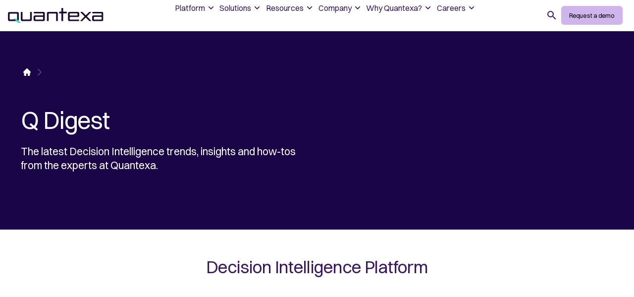

--- FILE ---
content_type: image/svg+xml
request_url: https://a-us.storyblok.com/f/1012896/800x400/2fac74ea0e/public-sector.svg
body_size: 1473
content:
<svg width="800" height="400" viewBox="0 0 800 400" fill="none" xmlns="http://www.w3.org/2000/svg">
<path d="M0 45C0 20.1472 20.1472 0 45 0H355C379.853 0 400 20.1472 400 45V354.032C400 378.884 379.853 399.032 355 399.032H45C20.1472 399.032 0 378.884 0 354.032V45Z" fill="#F2E6FF"/>
<path d="M200 338.014C271.81 338.014 330 279.824 330 208.015C330 136.206 271.81 78.0156 200 78.0156C128.19 78.0156 70 136.206 70 208.015C70 279.824 128.19 338.014 200 338.014Z" stroke="url(#paint0_linear_7085_46138)" stroke-width="8" stroke-miterlimit="10"/>
<path d="M200.009 338.017C256.961 338.017 303.08 291.898 303.08 234.946C303.08 177.994 256.961 131.875 200.009 131.875C143.057 131.875 96.9375 177.994 96.9375 234.946C96.9375 291.898 143.057 338.017 200.009 338.017Z" stroke="url(#paint1_linear_7085_46138)" stroke-width="8" stroke-miterlimit="10"/>
<path d="M199.991 338.029C242.087 338.029 276.444 303.982 276.444 261.577C276.444 219.172 242.396 185.125 199.991 185.125C157.587 185.125 123.539 219.172 123.539 261.577C123.539 303.982 157.896 338.029 199.991 338.029Z" stroke="url(#paint2_linear_7085_46138)" stroke-width="8" stroke-miterlimit="10"/>
<path opacity="0.1" d="M200.008 338.032C227.246 338.032 249.532 315.746 249.532 288.508C249.532 261.27 227.246 238.984 200.008 238.984C172.77 238.984 150.484 261.27 150.484 288.508C150.484 315.746 172.77 338.032 200.008 338.032Z" fill="#201A4F"/>
<path d="M311.429 156.959C319.167 156.959 325.357 150.768 325.357 143.03C325.357 135.292 319.167 129.102 311.429 129.102C303.69 129.102 297.5 135.292 297.5 143.03C297.5 150.768 303.69 156.959 311.429 156.959Z" fill="#201A4F"/>
<path d="M198.766 290.66L311.123 140.852" stroke="url(#paint3_linear_7085_46138)" stroke-width="8" stroke-miterlimit="10"/>
<path d="M199.999 302.42C207.737 302.42 213.927 296.229 213.927 288.491C213.927 280.753 207.737 274.562 199.999 274.562C192.261 274.562 186.07 280.753 186.07 288.491C186.07 296.229 192.261 302.42 199.999 302.42Z" fill="#201A4F"/>
<path d="M200 288.503V68.7422" stroke="url(#paint4_linear_7085_46138)" stroke-width="8" stroke-miterlimit="10"/>
<path d="M199.999 88.857C207.737 88.857 213.927 82.6666 213.927 74.9285C213.927 67.1904 207.737 61 199.999 61C192.261 61 186.07 67.1904 186.07 74.9285C186.07 82.6666 192.261 88.857 199.999 88.857Z" fill="#201A4F"/>
<path d="M88.5692 156.959C96.3073 156.959 102.498 150.768 102.498 143.03C102.498 135.292 96.3073 129.102 88.5692 129.102C80.8311 129.102 74.6406 135.292 74.6406 143.03C74.6406 150.768 80.8311 156.959 88.5692 156.959Z" fill="#201A4F"/>
<path d="M201.24 290.66L88.8828 140.852" stroke="url(#paint5_linear_7085_46138)" stroke-width="8" stroke-miterlimit="10"/>
<path d="M400 45C400 20.1472 420.147 0 445 0H755C779.853 0 800 20.1472 800 45V354.032C800 378.884 779.853 399.032 755 399.032H445C420.147 399.032 400 378.884 400 354.032V45Z" fill="#F2E6FF"/>
<path d="M600 338.014C671.81 338.014 730 279.824 730 208.015C730 136.206 671.81 78.0156 600 78.0156C528.19 78.0156 470 136.206 470 208.015C470 279.824 528.19 338.014 600 338.014Z" stroke="url(#paint6_linear_7085_46138)" stroke-width="8" stroke-miterlimit="10"/>
<path d="M600.009 338.017C656.961 338.017 703.08 291.898 703.08 234.946C703.08 177.994 656.961 131.875 600.009 131.875C543.057 131.875 496.938 177.994 496.938 234.946C496.938 291.898 543.057 338.017 600.009 338.017Z" stroke="url(#paint7_linear_7085_46138)" stroke-width="8" stroke-miterlimit="10"/>
<path d="M599.991 338.029C642.087 338.029 676.444 303.982 676.444 261.577C676.444 219.172 642.396 185.125 599.991 185.125C557.587 185.125 523.539 219.172 523.539 261.577C523.539 303.982 557.896 338.029 599.991 338.029Z" stroke="url(#paint8_linear_7085_46138)" stroke-width="8" stroke-miterlimit="10"/>
<path opacity="0.3" d="M600.008 338.032C627.246 338.032 649.532 315.746 649.532 288.508C649.532 261.27 627.246 238.984 600.008 238.984C572.77 238.984 550.484 261.27 550.484 288.508C550.484 315.746 572.77 338.032 600.008 338.032Z" fill="#19E5C0"/>
<path d="M711.429 156.959C719.167 156.959 725.357 150.768 725.357 143.03C725.357 135.292 719.167 129.102 711.429 129.102C703.69 129.102 697.5 135.292 697.5 143.03C697.5 150.768 703.69 156.959 711.429 156.959Z" fill="#201A4F"/>
<path d="M598.766 290.66L711.123 140.852" stroke="url(#paint9_linear_7085_46138)" stroke-width="8" stroke-miterlimit="10"/>
<path d="M599.999 302.42C607.737 302.42 613.927 296.229 613.927 288.491C613.927 280.753 607.737 274.562 599.999 274.562C592.261 274.562 586.07 280.753 586.07 288.491C586.07 296.229 592.261 302.42 599.999 302.42Z" fill="#201A4F"/>
<path d="M600 288.503V68.7422" stroke="url(#paint10_linear_7085_46138)" stroke-width="8" stroke-miterlimit="10"/>
<path d="M599.999 88.857C607.737 88.857 613.927 82.6666 613.927 74.9285C613.927 67.1904 607.737 61 599.999 61C592.261 61 586.07 67.1904 586.07 74.9285C586.07 82.6666 592.261 88.857 599.999 88.857Z" fill="#201A4F"/>
<path d="M488.569 156.959C496.307 156.959 502.498 150.768 502.498 143.03C502.498 135.292 496.307 129.102 488.569 129.102C480.831 129.102 474.641 135.292 474.641 143.03C474.641 150.768 480.831 156.959 488.569 156.959Z" fill="#201A4F"/>
<path d="M601.24 290.66L488.883 140.852" stroke="url(#paint11_linear_7085_46138)" stroke-width="8" stroke-miterlimit="10"/>
<defs>
<linearGradient id="paint0_linear_7085_46138" x1="200" y1="74.9204" x2="200" y2="341.11" gradientUnits="userSpaceOnUse">
<stop stop-color="#201A4F" stop-opacity="0.2"/>
<stop offset="1" stop-color="#201A4F"/>
</linearGradient>
<linearGradient id="paint1_linear_7085_46138" x1="66.9137" y1="128.78" x2="70.0089" y2="2608.36" gradientUnits="userSpaceOnUse">
<stop stop-color="#201A4F" stop-opacity="0.2"/>
<stop offset="1" stop-color="#201A4F"/>
</linearGradient>
<linearGradient id="paint2_linear_7085_46138" x1="66.8962" y1="182.215" x2="199.991" y2="341.125" gradientUnits="userSpaceOnUse">
<stop stop-color="#201A4F" stop-opacity="0.2"/>
<stop offset="1" stop-color="#201A4F"/>
</linearGradient>
<linearGradient id="paint3_linear_7085_46138" x1="308.925" y1="138.685" x2="201.181" y2="292.518" gradientUnits="userSpaceOnUse">
<stop stop-color="#201A4F" stop-opacity="0"/>
<stop offset="1" stop-color="#201A4F"/>
</linearGradient>
<linearGradient id="paint4_linear_7085_46138" x1="206" y1="275" x2="200" y2="107.5" gradientUnits="userSpaceOnUse">
<stop stop-color="#201A4F"/>
<stop offset="1" stop-color="#201A4F" stop-opacity="0"/>
</linearGradient>
<linearGradient id="paint5_linear_7085_46138" x1="91.1114" y1="138.685" x2="198.825" y2="292.549" gradientUnits="userSpaceOnUse">
<stop stop-color="#201A4F" stop-opacity="0"/>
<stop offset="1" stop-color="#201A4F"/>
</linearGradient>
<linearGradient id="paint6_linear_7085_46138" x1="600" y1="74.9204" x2="600" y2="341.11" gradientUnits="userSpaceOnUse">
<stop stop-color="#201A4F" stop-opacity="0.2"/>
<stop offset="1" stop-color="#201A4F"/>
</linearGradient>
<linearGradient id="paint7_linear_7085_46138" x1="466.914" y1="128.78" x2="470.009" y2="2608.36" gradientUnits="userSpaceOnUse">
<stop stop-color="#201A4F" stop-opacity="0.2"/>
<stop offset="1" stop-color="#201A4F"/>
</linearGradient>
<linearGradient id="paint8_linear_7085_46138" x1="466.896" y1="182.215" x2="599.991" y2="341.125" gradientUnits="userSpaceOnUse">
<stop stop-color="#201A4F" stop-opacity="0.2"/>
<stop offset="1" stop-color="#201A4F"/>
</linearGradient>
<linearGradient id="paint9_linear_7085_46138" x1="708.925" y1="138.685" x2="601.181" y2="292.518" gradientUnits="userSpaceOnUse">
<stop stop-color="#201A4F" stop-opacity="0"/>
<stop offset="1" stop-color="#201A4F"/>
</linearGradient>
<linearGradient id="paint10_linear_7085_46138" x1="606" y1="275" x2="600" y2="107.5" gradientUnits="userSpaceOnUse">
<stop stop-color="#201A4F"/>
<stop offset="1" stop-color="#201A4F" stop-opacity="0"/>
</linearGradient>
<linearGradient id="paint11_linear_7085_46138" x1="491.111" y1="138.685" x2="598.825" y2="292.549" gradientUnits="userSpaceOnUse">
<stop stop-color="#201A4F" stop-opacity="0"/>
<stop offset="1" stop-color="#201A4F"/>
</linearGradient>
</defs>
</svg>


--- FILE ---
content_type: image/svg+xml
request_url: https://a-us.storyblok.com/f/1012896/800x401/7ab386b3d2/solution-overview.svg
body_size: 1508
content:
<svg width="800" height="401" viewBox="0 0 800 401" fill="none" xmlns="http://www.w3.org/2000/svg">
<path d="M0 45C0 20.1472 20.1472 0 45 0H354.999C379.852 0 399.999 20.1472 399.999 45V355.39C399.999 380.242 379.852 400.389 354.999 400.389H45C20.1471 400.389 0 380.242 0 355.389V45Z" fill="#F2E6FF"/>
<path opacity="0.1" d="M210.643 288.528C246.976 288.528 276.731 259.086 276.731 222.44C276.731 185.794 247.289 156.352 210.643 156.352C173.997 156.352 144.555 185.794 144.555 222.44C144.555 259.086 174.31 288.528 210.643 288.528Z" fill="#201A4F"/>
<path d="M277.985 300.744C285.816 300.744 292.08 294.48 292.08 286.649C292.08 278.819 285.816 272.555 277.985 272.555C270.155 272.555 263.891 278.819 263.891 286.649C263.891 294.48 270.155 300.744 277.985 300.744Z" fill="#201A4F"/>
<path d="M334.999 342.389L273.922 281.312" stroke="url(#paint0_linear_7085_46168)" stroke-width="8" stroke-miterlimit="10"/>
<path d="M210.649 86.1894C218.48 86.1894 224.744 79.9251 224.744 72.0947C224.744 64.2643 218.48 58 210.649 58C202.819 58 196.555 64.2643 196.555 72.0947C196.555 79.9251 202.819 86.1894 210.649 86.1894Z" fill="#201A4F"/>
<path d="M79.0947 236.533C86.925 236.533 93.1893 230.269 93.1893 222.438C93.1893 214.608 86.925 208.344 79.0947 208.344C71.2643 208.344 65 214.608 65 222.438C65 230.269 71.2643 236.533 79.0947 236.533Z" fill="#201A4F"/>
<path d="M79.0947 86.1894C86.925 86.1894 93.1893 79.9251 93.1893 72.0947C93.1893 64.2643 86.925 58 79.0947 58C71.2643 58 65 64.2643 65 72.0947C65 79.9251 71.2643 86.1894 79.0947 86.1894Z" fill="#201A4F"/>
<path d="M79.0938 222.438H210.644" stroke="url(#paint1_linear_7085_46168)" stroke-width="8" stroke-miterlimit="10"/>
<path d="M210.644 72.0938H79.0938" stroke="url(#paint2_linear_7085_46168)" stroke-width="8" stroke-miterlimit="10"/>
<path d="M79.0938 67.3984V224.006" stroke="url(#paint3_linear_7085_46168)" stroke-width="8" stroke-miterlimit="10"/>
<path d="M210.641 224.006V67.3984" stroke="url(#paint4_linear_7085_46168)" stroke-width="8" stroke-miterlimit="10"/>
<path d="M176.195 194.25H245.102" stroke="url(#paint5_linear_7085_46168)" stroke-width="8" stroke-miterlimit="10"/>
<path d="M176.195 222.438H245.102" stroke="url(#paint6_linear_7085_46168)" stroke-width="8" stroke-miterlimit="10"/>
<path d="M176.195 250.633H245.102" stroke="url(#paint7_linear_7085_46168)" stroke-width="8" stroke-miterlimit="10"/>
<path d="M210.631 313.887C261.058 313.887 302.089 272.855 302.089 222.428C302.089 172 261.058 130.969 210.631 130.969C160.203 130.969 119.172 172 119.172 222.428C119.172 272.855 160.203 313.887 210.631 313.887Z" stroke="url(#paint8_linear_7085_46168)" stroke-width="8" stroke-miterlimit="10"/>
<path d="M400 45C400 20.1472 420.147 0 445 0H754.999C779.852 0 799.999 20.1472 799.999 45V355.39C799.999 380.242 779.852 400.389 754.999 400.389H445C420.147 400.389 400 380.242 400 355.389V45Z" fill="#F2E6FF"/>
<path opacity="0.3" d="M610.643 288.528C646.976 288.528 676.731 259.086 676.731 222.44C676.731 185.794 647.289 156.352 610.643 156.352C573.997 156.352 544.555 185.794 544.555 222.44C544.555 259.086 574.31 288.528 610.643 288.528Z" fill="#19E5C0"/>
<path d="M677.985 300.744C685.816 300.744 692.08 294.48 692.08 286.649C692.08 278.819 685.816 272.555 677.985 272.555C670.155 272.555 663.891 278.819 663.891 286.649C663.891 294.48 670.155 300.744 677.985 300.744Z" fill="#201A4F"/>
<path d="M734.999 342.389L673.922 281.312" stroke="url(#paint9_linear_7085_46168)" stroke-width="8" stroke-miterlimit="10"/>
<path d="M610.649 86.1894C618.48 86.1894 624.744 79.9251 624.744 72.0947C624.744 64.2643 618.48 58 610.649 58C602.819 58 596.555 64.2643 596.555 72.0947C596.555 79.9251 602.819 86.1894 610.649 86.1894Z" fill="#201A4F"/>
<path d="M479.095 236.533C486.925 236.533 493.189 230.269 493.189 222.438C493.189 214.608 486.925 208.344 479.095 208.344C471.264 208.344 465 214.608 465 222.438C465 230.269 471.264 236.533 479.095 236.533Z" fill="#201A4F"/>
<path d="M479.095 86.1894C486.925 86.1894 493.189 79.9251 493.189 72.0947C493.189 64.2643 486.925 58 479.095 58C471.264 58 465 64.2643 465 72.0947C465 79.9251 471.264 86.1894 479.095 86.1894Z" fill="#201A4F"/>
<path d="M479.094 222.438H610.644" stroke="url(#paint10_linear_7085_46168)" stroke-width="8" stroke-miterlimit="10"/>
<path d="M610.644 72.0938H479.094" stroke="url(#paint11_linear_7085_46168)" stroke-width="8" stroke-miterlimit="10"/>
<path d="M479.094 67.3984V224.006" stroke="url(#paint12_linear_7085_46168)" stroke-width="8" stroke-miterlimit="10"/>
<path d="M610.641 224.006V67.3984" stroke="url(#paint13_linear_7085_46168)" stroke-width="8" stroke-miterlimit="10"/>
<path d="M576.195 194.25H645.102" stroke="url(#paint14_linear_7085_46168)" stroke-width="8" stroke-miterlimit="10"/>
<path d="M576.195 222.438H645.102" stroke="url(#paint15_linear_7085_46168)" stroke-width="8" stroke-miterlimit="10"/>
<path d="M576.195 250.633H645.102" stroke="url(#paint16_linear_7085_46168)" stroke-width="8" stroke-miterlimit="10"/>
<path d="M610.631 313.887C661.058 313.887 702.089 272.855 702.089 222.428C702.089 172 661.058 130.969 610.631 130.969C560.203 130.969 519.172 172 519.172 222.428C519.172 272.855 560.203 313.887 610.631 313.887Z" stroke="url(#paint17_linear_7085_46168)" stroke-width="8" stroke-miterlimit="10"/>
<defs>
<linearGradient id="paint0_linear_7085_46168" x1="334.999" y1="342.389" x2="274.016" y2="281.375" gradientUnits="userSpaceOnUse">
<stop offset="0.05" stop-color="#201A4F" stop-opacity="0"/>
<stop offset="1" stop-color="#201A4F"/>
</linearGradient>
<linearGradient id="paint1_linear_7085_46168" x1="79.0938" y1="222.937" x2="261" y2="234.5" gradientUnits="userSpaceOnUse">
<stop offset="0.0635248" stop-color="#201A4F"/>
<stop offset="0.46973" stop-color="#201A4F" stop-opacity="0"/>
</linearGradient>
<linearGradient id="paint2_linear_7085_46168" x1="79" y1="87" x2="210.644" y2="72.5938" gradientUnits="userSpaceOnUse">
<stop offset="0.2538" stop-color="#201A4F" stop-opacity="0"/>
<stop offset="0.78939" stop-color="#201A4F"/>
</linearGradient>
<linearGradient id="paint3_linear_7085_46168" x1="79.0005" y1="233.5" x2="79.0005" y2="67" gradientUnits="userSpaceOnUse">
<stop stop-color="#201A4F" stop-opacity="0"/>
<stop offset="1" stop-color="#201A4F"/>
</linearGradient>
<linearGradient id="paint4_linear_7085_46168" x1="220" y1="224" x2="211.001" y2="79" gradientUnits="userSpaceOnUse">
<stop offset="0.321693" stop-color="#201A4F" stop-opacity="0"/>
<stop offset="1" stop-color="#201A4F"/>
</linearGradient>
<linearGradient id="paint5_linear_7085_46168" x1="176.195" y1="194.75" x2="269" y2="198.5" gradientUnits="userSpaceOnUse">
<stop offset="0.0637659" stop-color="#201A4F"/>
<stop offset="0.59855" stop-color="#201A4F" stop-opacity="0"/>
</linearGradient>
<linearGradient id="paint6_linear_7085_46168" x1="176.195" y1="222.938" x2="256" y2="228" gradientUnits="userSpaceOnUse">
<stop offset="0.416724" stop-color="#201A4F"/>
<stop offset="0.82316" stop-color="#201A4F" stop-opacity="0"/>
</linearGradient>
<linearGradient id="paint7_linear_7085_46168" x1="176.195" y1="251.133" x2="257" y2="258.5" gradientUnits="userSpaceOnUse">
<stop stop-color="#201A4F"/>
<stop offset="0.684116" stop-color="#201A4F" stop-opacity="0"/>
</linearGradient>
<linearGradient id="paint8_linear_7085_46168" x1="289.059" y1="274.265" x2="131.418" y2="170.09" gradientUnits="userSpaceOnUse">
<stop stop-color="#201A4F"/>
<stop offset="1" stop-color="#201A4F" stop-opacity="0.4"/>
</linearGradient>
<linearGradient id="paint9_linear_7085_46168" x1="734.999" y1="342.389" x2="674.016" y2="281.375" gradientUnits="userSpaceOnUse">
<stop offset="0.05" stop-color="#201A4F" stop-opacity="0"/>
<stop offset="1" stop-color="#201A4F"/>
</linearGradient>
<linearGradient id="paint10_linear_7085_46168" x1="479.094" y1="222.937" x2="661" y2="234.5" gradientUnits="userSpaceOnUse">
<stop offset="0.0635248" stop-color="#201A4F"/>
<stop offset="0.46973" stop-color="#201A4F" stop-opacity="0"/>
</linearGradient>
<linearGradient id="paint11_linear_7085_46168" x1="479" y1="87" x2="610.644" y2="72.5938" gradientUnits="userSpaceOnUse">
<stop offset="0.2538" stop-color="#201A4F" stop-opacity="0"/>
<stop offset="0.78939" stop-color="#201A4F"/>
</linearGradient>
<linearGradient id="paint12_linear_7085_46168" x1="479.001" y1="233.5" x2="479" y2="67" gradientUnits="userSpaceOnUse">
<stop stop-color="#201A4F" stop-opacity="0"/>
<stop offset="1" stop-color="#201A4F"/>
</linearGradient>
<linearGradient id="paint13_linear_7085_46168" x1="620" y1="224" x2="611.001" y2="79" gradientUnits="userSpaceOnUse">
<stop offset="0.321693" stop-color="#201A4F" stop-opacity="0"/>
<stop offset="1" stop-color="#201A4F"/>
</linearGradient>
<linearGradient id="paint14_linear_7085_46168" x1="576.195" y1="194.75" x2="669" y2="198.5" gradientUnits="userSpaceOnUse">
<stop offset="0.0637659" stop-color="#201A4F"/>
<stop offset="0.59855" stop-color="#201A4F" stop-opacity="0"/>
</linearGradient>
<linearGradient id="paint15_linear_7085_46168" x1="576.195" y1="222.938" x2="656" y2="228" gradientUnits="userSpaceOnUse">
<stop offset="0.416724" stop-color="#201A4F"/>
<stop offset="0.82316" stop-color="#201A4F" stop-opacity="0"/>
</linearGradient>
<linearGradient id="paint16_linear_7085_46168" x1="576.195" y1="251.133" x2="657" y2="258.5" gradientUnits="userSpaceOnUse">
<stop stop-color="#201A4F"/>
<stop offset="0.684116" stop-color="#201A4F" stop-opacity="0"/>
</linearGradient>
<linearGradient id="paint17_linear_7085_46168" x1="689.059" y1="274.265" x2="531.418" y2="170.09" gradientUnits="userSpaceOnUse">
<stop stop-color="#201A4F"/>
<stop offset="1" stop-color="#201A4F" stop-opacity="0.4"/>
</linearGradient>
</defs>
</svg>


--- FILE ---
content_type: application/javascript; charset=UTF-8
request_url: https://www.quantexa.com/_next/static/chunks/app/global-error-6d8677b5b68e0fb1.js
body_size: 221
content:
(self.webpackChunk_N_E=self.webpackChunk_N_E||[]).push([[4219],{55193:(e,n,r)=>{"use strict";r.r(n),r.d(n,{default:()=>a});var i=r(95155),t=r(52619),l=r.n(t);function a(e){let{error:n,reset:r}=e;return(0,i.jsx)("html",{lang:"en",children:(0,i.jsx)("body",{children:(0,i.jsxs)("main",{style:{padding:"2rem",textAlign:"center"},children:[(0,i.jsx)("img",{src:"/images/quantexa.svg",alt:"Quantexa",style:{maxWidth:"200px",width:"100%",display:"block",margin:"0 auto 24px"}}),(0,i.jsx)("img",{src:"/images/500.svg",alt:"error",style:{maxWidth:"300px",width:"100%",display:"block",margin:"0 auto 24px"}}),(0,i.jsx)("h2",{children:"Something went wrong!"}),(0,i.jsxs)("div",{style:{display:"flex",justifyContent:"center",gap:"1rem"},children:[(0,i.jsx)(l(),{href:"/",style:{background:"#cd9bff",color:"#3a1961",border:0,borderRadius:"0.5rem",cursor:"pointer",flexDirection:"row",fontSize:"1rem",fontWeight:500,lineHeight:1.5,padding:"0.75rem 1.25rem",textAlign:"center",textDecoration:"none",display:"inline-flex"},children:"Go back home"}),(0,i.jsx)("a",{onClick:()=>r(),style:{background:"#3a1961",color:"#fff",border:0,borderRadius:"0.5rem",cursor:"pointer",fontSize:"1rem",fontWeight:500,lineHeight:1.5,padding:"0.75rem 1.25rem",textAlign:"center",textDecoration:"none",display:"inline-flex"},children:"Try again"})]})]})})})}},84490:(e,n,r)=>{Promise.resolve().then(r.bind(r,55193))}},e=>{e.O(0,[2619,8441,1255,7358],()=>e(e.s=84490)),_N_E=e.O()}]);

--- FILE ---
content_type: image/svg+xml
request_url: https://a-us.storyblok.com/f/1012896/800x400/a84d49836e/guides.svg
body_size: 1116
content:
<svg width="800" height="400" viewBox="0 0 800 400" fill="none" xmlns="http://www.w3.org/2000/svg">
<path d="M0 45C0 20.1472 20.1472 0 45 0H355.002C379.855 0 400.002 20.1472 400.002 45V355.002C400.002 379.855 379.855 400.002 355.002 400.002H45C20.1472 400.002 0 379.855 0 355.002V45Z" fill="#F2E6FF"/>
<path opacity="0.1" d="M243.33 243.33V156.664H156.664V243.33H243.33Z" fill="#201A4F"/>
<path d="M286.668 113.336H113.336" stroke="url(#paint0_linear_7085_46158)" stroke-width="8" stroke-miterlimit="10"/>
<path d="M286.656 286.668V113.336" stroke="url(#paint1_linear_7085_46158)" stroke-width="8" stroke-miterlimit="10"/>
<path d="M113.336 286.656H286.668" stroke="url(#paint2_linear_7085_46158)" stroke-width="8" stroke-miterlimit="10"/>
<path d="M113.336 113.336V286.668" stroke="url(#paint3_linear_7085_46158)" stroke-width="8" stroke-miterlimit="10"/>
<path d="M70 70V156.666H156.666V70H70Z" stroke="url(#paint4_linear_7085_46158)" stroke-width="8" stroke-miterlimit="10"/>
<path d="M113.327 127.255C121.065 127.255 127.255 121.065 127.255 113.327C127.255 105.589 121.065 99.3984 113.327 99.3984C105.589 99.3984 99.3984 105.589 99.3984 113.327C99.3984 121.065 105.589 127.255 113.327 127.255Z" fill="#201A4F"/>
<path d="M70 330.002H156.666V243.336H70V330.002Z" stroke="url(#paint5_linear_7085_46158)" stroke-width="8" stroke-miterlimit="10"/>
<path d="M113.327 300.599C121.065 300.599 127.255 294.409 127.255 286.671C127.255 278.933 121.065 272.742 113.327 272.742C105.589 272.742 99.3984 278.933 99.3984 286.671C99.3984 294.409 105.589 300.599 113.327 300.599Z" fill="#201A4F"/>
<path d="M330.002 330.002V243.336H243.336V330.002H330.002Z" stroke="url(#paint6_linear_7085_46158)" stroke-width="8" stroke-miterlimit="10"/>
<path d="M286.671 300.599C294.409 300.599 300.599 294.409 300.599 286.671C300.599 278.933 294.409 272.742 286.671 272.742C278.933 272.742 272.742 278.933 272.742 286.671C272.742 294.409 278.933 300.599 286.671 300.599Z" fill="#201A4F"/>
<path d="M330.002 70H243.336V156.666H330.002V70Z" stroke="url(#paint7_linear_7085_46158)" stroke-width="8" stroke-miterlimit="10"/>
<path d="M286.671 127.255C294.409 127.255 300.599 121.065 300.599 113.327C300.599 105.589 294.409 99.3984 286.671 99.3984C278.933 99.3984 272.742 105.589 272.742 113.327C272.742 121.065 278.933 127.255 286.671 127.255Z" fill="#201A4F"/>
<path d="M400 45C400 20.1472 420.147 0 445 0H755.002C779.855 0 800.002 20.1472 800.002 45V355.002C800.002 379.855 779.855 400.002 755.002 400.002H445C420.147 400.002 400 379.855 400 355.002V45Z" fill="#F2E6FF"/>
<path opacity="0.3" d="M643.33 243.33V156.664H556.664V243.33H643.33Z" fill="#19E5C0"/>
<path d="M686.668 113.336H513.336" stroke="url(#paint8_linear_7085_46158)" stroke-width="8" stroke-miterlimit="10"/>
<path d="M686.656 286.668V113.336" stroke="url(#paint9_linear_7085_46158)" stroke-width="8" stroke-miterlimit="10"/>
<path d="M513.336 286.656H686.668" stroke="url(#paint10_linear_7085_46158)" stroke-width="8" stroke-miterlimit="10"/>
<path d="M513.336 113.336V286.668" stroke="url(#paint11_linear_7085_46158)" stroke-width="8" stroke-miterlimit="10"/>
<path d="M470 70V156.666H556.666V70H470Z" stroke="url(#paint12_linear_7085_46158)" stroke-width="8" stroke-miterlimit="10"/>
<path d="M513.327 127.255C521.065 127.255 527.255 121.065 527.255 113.327C527.255 105.589 521.065 99.3984 513.327 99.3984C505.589 99.3984 499.398 105.589 499.398 113.327C499.398 121.065 505.589 127.255 513.327 127.255Z" fill="#201A4F"/>
<path d="M470 330.002H556.666V243.336H470V330.002Z" stroke="url(#paint13_linear_7085_46158)" stroke-width="8" stroke-miterlimit="10"/>
<path d="M513.327 300.599C521.065 300.599 527.255 294.409 527.255 286.671C527.255 278.933 521.065 272.742 513.327 272.742C505.589 272.742 499.398 278.933 499.398 286.671C499.398 294.409 505.589 300.599 513.327 300.599Z" fill="#201A4F"/>
<path d="M730.002 330.002V243.336H643.336V330.002H730.002Z" stroke="url(#paint14_linear_7085_46158)" stroke-width="8" stroke-miterlimit="10"/>
<path d="M686.671 300.599C694.409 300.599 700.599 294.409 700.599 286.671C700.599 278.933 694.409 272.742 686.671 272.742C678.933 272.742 672.742 278.933 672.742 286.671C672.742 294.409 678.933 300.599 686.671 300.599Z" fill="#201A4F"/>
<path d="M730.002 70H643.336V156.666H730.002V70Z" stroke="url(#paint15_linear_7085_46158)" stroke-width="8" stroke-miterlimit="10"/>
<path d="M686.671 127.255C694.409 127.255 700.599 121.065 700.599 113.327C700.599 105.589 694.409 99.3984 686.671 99.3984C678.933 99.3984 672.742 105.589 672.742 113.327C672.742 121.065 678.933 127.255 686.671 127.255Z" fill="#201A4F"/>
<defs>
<linearGradient id="paint0_linear_7085_46158" x1="282" y1="107" x2="36" y2="117.5" gradientUnits="userSpaceOnUse">
<stop stop-color="#201A4F"/>
<stop offset="0.672245" stop-color="#201A4F" stop-opacity="0"/>
</linearGradient>
<linearGradient id="paint1_linear_7085_46158" x1="283.5" y1="278" x2="287" y2="130" gradientUnits="userSpaceOnUse">
<stop stop-color="#201A4F"/>
<stop offset="1" stop-color="#201A4F" stop-opacity="0"/>
</linearGradient>
<linearGradient id="paint2_linear_7085_46158" x1="113" y1="295" x2="286.668" y2="287.156" gradientUnits="userSpaceOnUse">
<stop offset="0.0513584" stop-color="#201A4F"/>
<stop offset="0.830679" stop-color="#201A4F" stop-opacity="0"/>
</linearGradient>
<linearGradient id="paint3_linear_7085_46158" x1="113.001" y1="287" x2="113.001" y2="149.5" gradientUnits="userSpaceOnUse">
<stop stop-color="#201A4F" stop-opacity="0"/>
<stop offset="1" stop-color="#201A4F"/>
</linearGradient>
<linearGradient id="paint4_linear_7085_46158" x1="66.9048" y1="66.9048" x2="159.761" y2="159.761" gradientUnits="userSpaceOnUse">
<stop stop-color="#201A4F"/>
<stop offset="1" stop-color="#201A4F" stop-opacity="0"/>
</linearGradient>
<linearGradient id="paint5_linear_7085_46158" x1="66.9048" y1="333.097" x2="159.761" y2="240.241" gradientUnits="userSpaceOnUse">
<stop stop-color="#201A4F"/>
<stop offset="1" stop-color="#201A4F" stop-opacity="0"/>
</linearGradient>
<linearGradient id="paint6_linear_7085_46158" x1="333.097" y1="333.097" x2="240.241" y2="240.241" gradientUnits="userSpaceOnUse">
<stop stop-color="#201A4F"/>
<stop offset="1" stop-color="#201A4F" stop-opacity="0"/>
</linearGradient>
<linearGradient id="paint7_linear_7085_46158" x1="333.097" y1="66.9048" x2="240.241" y2="159.761" gradientUnits="userSpaceOnUse">
<stop stop-color="#201A4F"/>
<stop offset="1" stop-color="#201A4F" stop-opacity="0"/>
</linearGradient>
<linearGradient id="paint8_linear_7085_46158" x1="682" y1="107" x2="436" y2="117.5" gradientUnits="userSpaceOnUse">
<stop stop-color="#201A4F"/>
<stop offset="0.672245" stop-color="#201A4F" stop-opacity="0"/>
</linearGradient>
<linearGradient id="paint9_linear_7085_46158" x1="683.5" y1="278" x2="687" y2="130" gradientUnits="userSpaceOnUse">
<stop stop-color="#201A4F"/>
<stop offset="1" stop-color="#201A4F" stop-opacity="0"/>
</linearGradient>
<linearGradient id="paint10_linear_7085_46158" x1="513" y1="295" x2="686.668" y2="287.156" gradientUnits="userSpaceOnUse">
<stop offset="0.0513584" stop-color="#201A4F"/>
<stop offset="0.830679" stop-color="#201A4F" stop-opacity="0"/>
</linearGradient>
<linearGradient id="paint11_linear_7085_46158" x1="513.001" y1="287" x2="513.001" y2="149.5" gradientUnits="userSpaceOnUse">
<stop stop-color="#201A4F" stop-opacity="0"/>
<stop offset="1" stop-color="#201A4F"/>
</linearGradient>
<linearGradient id="paint12_linear_7085_46158" x1="466.905" y1="66.9048" x2="559.761" y2="159.761" gradientUnits="userSpaceOnUse">
<stop stop-color="#201A4F"/>
<stop offset="1" stop-color="#201A4F" stop-opacity="0"/>
</linearGradient>
<linearGradient id="paint13_linear_7085_46158" x1="466.905" y1="333.097" x2="559.761" y2="240.241" gradientUnits="userSpaceOnUse">
<stop stop-color="#201A4F"/>
<stop offset="1" stop-color="#201A4F" stop-opacity="0"/>
</linearGradient>
<linearGradient id="paint14_linear_7085_46158" x1="733.097" y1="333.097" x2="640.241" y2="240.241" gradientUnits="userSpaceOnUse">
<stop stop-color="#201A4F"/>
<stop offset="1" stop-color="#201A4F" stop-opacity="0"/>
</linearGradient>
<linearGradient id="paint15_linear_7085_46158" x1="733.097" y1="66.9048" x2="640.241" y2="159.761" gradientUnits="userSpaceOnUse">
<stop stop-color="#201A4F"/>
<stop offset="1" stop-color="#201A4F" stop-opacity="0"/>
</linearGradient>
</defs>
</svg>


--- FILE ---
content_type: image/svg+xml
request_url: https://a-us.storyblok.com/f/1012896/800x400/20fb72e5ad/telecommunications-1.svg
body_size: 1510
content:
<svg width="800" height="400" viewBox="0 0 800 400" fill="none" xmlns="http://www.w3.org/2000/svg">
<path d="M0 45C0 20.1472 20.1472 0 45 0H355C379.853 0 400 20.1472 400 45V355C400 379.853 379.853 400 355 400H45C20.1472 400 0 379.853 0 355V45Z" fill="#F2E6FF"/>
<path opacity="0.1" d="M287.646 113.578H112.336V288.889H287.646V113.578Z" fill="#201A4F"/>
<path d="M93.139 320.489C100.573 320.489 106.458 314.604 106.458 307.17C106.458 299.737 100.573 293.852 93.139 293.852C85.7053 293.852 79.8203 299.737 79.8203 307.17C79.8203 314.604 85.7053 320.489 93.139 320.489Z" fill="#201A4F"/>
<path d="M306.858 321.09C314.291 321.09 320.176 315.205 320.176 307.772C320.176 300.338 314.291 294.453 306.858 294.453C299.424 294.453 293.539 300.338 293.539 307.772C293.539 315.205 299.424 321.09 306.858 321.09Z" fill="#201A4F"/>
<path d="M93.139 107.684C100.573 107.684 106.458 101.799 106.458 94.3655C106.458 86.9319 100.573 81.0469 93.139 81.0469C85.7053 81.0469 79.8203 86.9319 79.8203 94.3655C79.8203 101.799 85.7053 107.684 93.139 107.684Z" fill="#201A4F"/>
<path d="M306.858 107.684C314.291 107.684 320.176 101.799 320.176 94.3655C320.176 86.9319 314.291 81.0469 306.858 81.0469C299.424 81.0469 293.539 86.9319 293.539 94.3655C293.539 101.799 299.424 107.684 306.858 107.684Z" fill="#201A4F"/>
<path d="M80.1328 279.902L160.045 199.99L80.1328 120.078" stroke="url(#paint0_linear_7085_46118)" stroke-width="8" stroke-miterlimit="10"/>
<path d="M120.078 80.1328L199.99 160.045L279.902 80.1328" stroke="url(#paint1_linear_7085_46118)" stroke-width="8" stroke-miterlimit="10"/>
<path d="M319.881 120.078L239.969 199.99L319.881 279.902" stroke="url(#paint2_linear_7085_46118)" stroke-width="8" stroke-miterlimit="10"/>
<path d="M279.902 320.19L199.99 239.969L120.078 320.19" stroke="url(#paint3_linear_7085_46118)" stroke-width="8" stroke-miterlimit="10"/>
<path d="M60 260.086L120.089 199.998L60 140.219" stroke="url(#paint4_linear_7085_46118)" stroke-width="8" stroke-miterlimit="10"/>
<path d="M139.898 60L199.987 120.089L260.076 60" stroke="url(#paint5_linear_7085_46118)" stroke-width="8" stroke-miterlimit="10"/>
<path d="M340.003 140.219L279.914 199.998L340.003 260.086" stroke="url(#paint6_linear_7085_46118)" stroke-width="8" stroke-miterlimit="10"/>
<path d="M260.076 340.003L199.987 279.914L139.898 340.003" stroke="url(#paint7_linear_7085_46118)" stroke-width="8" stroke-miterlimit="10"/>
<path d="M93.125 94.3828L199.984 201.242" stroke="url(#paint8_linear_7085_46118)" stroke-width="8" stroke-miterlimit="10"/>
<path d="M306.843 307.799L199.984 201.25" stroke="url(#paint9_linear_7085_46118)" stroke-width="8" stroke-miterlimit="10"/>
<path d="M93.125 307.799L199.984 201.25" stroke="url(#paint10_linear_7085_46118)" stroke-width="8" stroke-miterlimit="10"/>
<path d="M306.843 94.3828L199.984 201.242" stroke="url(#paint11_linear_7085_46118)" stroke-width="8" stroke-miterlimit="10"/>
<path d="M400 45C400 20.1472 420.147 0 445 0H755C779.853 0 800 20.1472 800 45V355C800 379.853 779.853 400 755 400H445C420.147 400 400 379.853 400 355V45Z" fill="#F2E6FF"/>
<path opacity="0.3" d="M687.646 113.578H512.336V288.889H687.646V113.578Z" fill="#19E5C0"/>
<path d="M493.139 320.489C500.573 320.489 506.458 314.604 506.458 307.17C506.458 299.737 500.573 293.852 493.139 293.852C485.705 293.852 479.82 299.737 479.82 307.17C479.82 314.604 485.705 320.489 493.139 320.489Z" fill="#201A4F"/>
<path d="M706.858 321.09C714.291 321.09 720.176 315.205 720.176 307.772C720.176 300.338 714.291 294.453 706.858 294.453C699.424 294.453 693.539 300.338 693.539 307.772C693.539 315.205 699.424 321.09 706.858 321.09Z" fill="#201A4F"/>
<path d="M493.139 107.684C500.573 107.684 506.458 101.799 506.458 94.3655C506.458 86.9319 500.573 81.0469 493.139 81.0469C485.705 81.0469 479.82 86.9319 479.82 94.3655C479.82 101.799 485.705 107.684 493.139 107.684Z" fill="#201A4F"/>
<path d="M706.858 107.684C714.291 107.684 720.176 101.799 720.176 94.3655C720.176 86.9319 714.291 81.0469 706.858 81.0469C699.424 81.0469 693.539 86.9319 693.539 94.3655C693.539 101.799 699.424 107.684 706.858 107.684Z" fill="#201A4F"/>
<path d="M480.133 279.902L560.045 199.99L480.133 120.078" stroke="url(#paint12_linear_7085_46118)" stroke-width="8" stroke-miterlimit="10"/>
<path d="M520.078 80.1328L599.99 160.045L679.902 80.1328" stroke="url(#paint13_linear_7085_46118)" stroke-width="8" stroke-miterlimit="10"/>
<path d="M719.881 120.078L639.969 199.99L719.881 279.902" stroke="url(#paint14_linear_7085_46118)" stroke-width="8" stroke-miterlimit="10"/>
<path d="M679.902 320.19L599.99 239.969L520.078 320.19" stroke="url(#paint15_linear_7085_46118)" stroke-width="8" stroke-miterlimit="10"/>
<path d="M460 260.086L520.089 199.998L460 140.219" stroke="url(#paint16_linear_7085_46118)" stroke-width="8" stroke-miterlimit="10"/>
<path d="M539.898 60L599.987 120.089L660.076 60" stroke="url(#paint17_linear_7085_46118)" stroke-width="8" stroke-miterlimit="10"/>
<path d="M740.003 140.219L679.914 199.998L740.003 260.086" stroke="url(#paint18_linear_7085_46118)" stroke-width="8" stroke-miterlimit="10"/>
<path d="M660.076 340.003L599.987 279.914L539.898 340.003" stroke="url(#paint19_linear_7085_46118)" stroke-width="8" stroke-miterlimit="10"/>
<path d="M493.125 94.3828L599.984 201.242" stroke="url(#paint20_linear_7085_46118)" stroke-width="8" stroke-miterlimit="10"/>
<path d="M706.843 307.799L599.984 201.25" stroke="url(#paint21_linear_7085_46118)" stroke-width="8" stroke-miterlimit="10"/>
<path d="M493.125 307.799L599.984 201.25" stroke="url(#paint22_linear_7085_46118)" stroke-width="8" stroke-miterlimit="10"/>
<path d="M706.843 94.3828L599.984 201.242" stroke="url(#paint23_linear_7085_46118)" stroke-width="8" stroke-miterlimit="10"/>
<defs>
<linearGradient id="paint0_linear_7085_46118" x1="164.412" y1="199.99" x2="77.9337" y2="199.99" gradientUnits="userSpaceOnUse">
<stop offset="0.21" stop-color="#201A4F" stop-opacity="0.46"/>
<stop offset="0.78" stop-color="#201A4F" stop-opacity="0"/>
</linearGradient>
<linearGradient id="paint1_linear_7085_46118" x1="199.99" y1="164.412" x2="199.99" y2="77.9337" gradientUnits="userSpaceOnUse">
<stop offset="0.21" stop-color="#201A4F" stop-opacity="0.46"/>
<stop offset="0.78" stop-color="#201A4F" stop-opacity="0"/>
</linearGradient>
<linearGradient id="paint2_linear_7085_46118" x1="235.571" y1="199.99" x2="322.049" y2="199.99" gradientUnits="userSpaceOnUse">
<stop offset="0.21" stop-color="#201A4F" stop-opacity="0.46"/>
<stop offset="0.78" stop-color="#201A4F" stop-opacity="0"/>
</linearGradient>
<linearGradient id="paint3_linear_7085_46118" x1="199.99" y1="235.663" x2="199.99" y2="322.235" gradientUnits="userSpaceOnUse">
<stop offset="0.21" stop-color="#201A4F" stop-opacity="0.46"/>
<stop offset="0.78" stop-color="#201A4F" stop-opacity="0"/>
</linearGradient>
<linearGradient id="paint4_linear_7085_46118" x1="124.363" y1="200.153" x2="57.8009" y2="200.153" gradientUnits="userSpaceOnUse">
<stop offset="0.21" stop-color="#201A4F" stop-opacity="0.46"/>
<stop offset="0.78" stop-color="#201A4F" stop-opacity="0"/>
</linearGradient>
<linearGradient id="paint5_linear_7085_46118" x1="199.987" y1="124.456" x2="199.987" y2="57.8938" gradientUnits="userSpaceOnUse">
<stop offset="0.21" stop-color="#201A4F" stop-opacity="0.46"/>
<stop offset="0.78" stop-color="#201A4F" stop-opacity="0"/>
</linearGradient>
<linearGradient id="paint6_linear_7085_46118" x1="275.516" y1="200.153" x2="342.078" y2="200.153" gradientUnits="userSpaceOnUse">
<stop offset="0.21" stop-color="#201A4F" stop-opacity="0.46"/>
<stop offset="0.78" stop-color="#201A4F" stop-opacity="0"/>
</linearGradient>
<linearGradient id="paint7_linear_7085_46118" x1="199.987" y1="275.64" x2="199.987" y2="342.202" gradientUnits="userSpaceOnUse">
<stop offset="0.21" stop-color="#201A4F" stop-opacity="0.46"/>
<stop offset="0.78" stop-color="#201A4F" stop-opacity="0"/>
</linearGradient>
<linearGradient id="paint8_linear_7085_46118" x1="145.563" y1="91.3164" x2="147.546" y2="204.308" gradientUnits="userSpaceOnUse">
<stop stop-color="#201A4F" stop-opacity="0.4"/>
<stop offset="0.87" stop-color="#201A4F"/>
</linearGradient>
<linearGradient id="paint9_linear_7085_46118" x1="254.374" y1="310.865" x2="252.423" y2="197.967" gradientUnits="userSpaceOnUse">
<stop stop-color="#201A4F" stop-opacity="0.4"/>
<stop offset="0.87" stop-color="#201A4F"/>
</linearGradient>
<linearGradient id="paint10_linear_7085_46118" x1="90.0586" y1="255.516" x2="203.05" y2="253.533" gradientUnits="userSpaceOnUse">
<stop stop-color="#201A4F" stop-opacity="0.4"/>
<stop offset="0.87" stop-color="#201A4F"/>
</linearGradient>
<linearGradient id="paint11_linear_7085_46118" x1="309.91" y1="146.821" x2="196.918" y2="148.803" gradientUnits="userSpaceOnUse">
<stop stop-color="#201A4F" stop-opacity="0.4"/>
<stop offset="0.87" stop-color="#201A4F"/>
</linearGradient>
<linearGradient id="paint12_linear_7085_46118" x1="564.412" y1="199.99" x2="477.934" y2="199.99" gradientUnits="userSpaceOnUse">
<stop offset="0.21" stop-color="#201A4F" stop-opacity="0.46"/>
<stop offset="0.78" stop-color="#201A4F" stop-opacity="0"/>
</linearGradient>
<linearGradient id="paint13_linear_7085_46118" x1="599.99" y1="164.412" x2="599.99" y2="77.9337" gradientUnits="userSpaceOnUse">
<stop offset="0.21" stop-color="#201A4F" stop-opacity="0.46"/>
<stop offset="0.78" stop-color="#201A4F" stop-opacity="0"/>
</linearGradient>
<linearGradient id="paint14_linear_7085_46118" x1="635.571" y1="199.99" x2="722.049" y2="199.99" gradientUnits="userSpaceOnUse">
<stop offset="0.21" stop-color="#201A4F" stop-opacity="0.46"/>
<stop offset="0.78" stop-color="#201A4F" stop-opacity="0"/>
</linearGradient>
<linearGradient id="paint15_linear_7085_46118" x1="599.99" y1="235.663" x2="599.99" y2="322.235" gradientUnits="userSpaceOnUse">
<stop offset="0.21" stop-color="#201A4F" stop-opacity="0.46"/>
<stop offset="0.78" stop-color="#201A4F" stop-opacity="0"/>
</linearGradient>
<linearGradient id="paint16_linear_7085_46118" x1="524.363" y1="200.153" x2="457.801" y2="200.153" gradientUnits="userSpaceOnUse">
<stop offset="0.21" stop-color="#201A4F" stop-opacity="0.46"/>
<stop offset="0.78" stop-color="#201A4F" stop-opacity="0"/>
</linearGradient>
<linearGradient id="paint17_linear_7085_46118" x1="599.987" y1="124.456" x2="599.987" y2="57.8938" gradientUnits="userSpaceOnUse">
<stop offset="0.21" stop-color="#201A4F" stop-opacity="0.46"/>
<stop offset="0.78" stop-color="#201A4F" stop-opacity="0"/>
</linearGradient>
<linearGradient id="paint18_linear_7085_46118" x1="675.516" y1="200.153" x2="742.078" y2="200.153" gradientUnits="userSpaceOnUse">
<stop offset="0.21" stop-color="#201A4F" stop-opacity="0.46"/>
<stop offset="0.78" stop-color="#201A4F" stop-opacity="0"/>
</linearGradient>
<linearGradient id="paint19_linear_7085_46118" x1="599.987" y1="275.64" x2="599.987" y2="342.202" gradientUnits="userSpaceOnUse">
<stop offset="0.21" stop-color="#201A4F" stop-opacity="0.46"/>
<stop offset="0.78" stop-color="#201A4F" stop-opacity="0"/>
</linearGradient>
<linearGradient id="paint20_linear_7085_46118" x1="545.563" y1="91.3164" x2="547.546" y2="204.308" gradientUnits="userSpaceOnUse">
<stop stop-color="#201A4F" stop-opacity="0.4"/>
<stop offset="0.87" stop-color="#201A4F"/>
</linearGradient>
<linearGradient id="paint21_linear_7085_46118" x1="654.374" y1="310.865" x2="652.423" y2="197.967" gradientUnits="userSpaceOnUse">
<stop stop-color="#201A4F" stop-opacity="0.4"/>
<stop offset="0.87" stop-color="#201A4F"/>
</linearGradient>
<linearGradient id="paint22_linear_7085_46118" x1="490.059" y1="255.516" x2="603.05" y2="253.533" gradientUnits="userSpaceOnUse">
<stop stop-color="#201A4F" stop-opacity="0.4"/>
<stop offset="0.87" stop-color="#201A4F"/>
</linearGradient>
<linearGradient id="paint23_linear_7085_46118" x1="709.91" y1="146.821" x2="596.918" y2="148.803" gradientUnits="userSpaceOnUse">
<stop stop-color="#201A4F" stop-opacity="0.4"/>
<stop offset="0.87" stop-color="#201A4F"/>
</linearGradient>
</defs>
</svg>


--- FILE ---
content_type: image/svg+xml
request_url: https://a-us.storyblok.com/f/1012896/800x400/a2606b7358/get-in-touch_icon_v4.svg
body_size: 1464
content:
<svg width="800" height="400" viewBox="0 0 800 400" fill="none" xmlns="http://www.w3.org/2000/svg">
<path d="M0 45C0 20.1472 20.1472 0 45 0H354.999C379.852 0 399.999 20.1472 399.999 45V354.999C399.999 379.852 379.852 399.999 354.999 399.999H45C20.1472 399.999 0 379.852 0 354.999V45Z" fill="#F2E6FF"/>
<path opacity="0.1" d="M272.63 272.63V127.367H127.367V272.63H272.63Z" fill="#201A4F"/>
<path d="M64.2109 200C64.2109 124.843 124.843 64.2109 200 64.2109" stroke="url(#paint0_linear_7085_45927)" stroke-width="8" stroke-miterlimit="10"/>
<path d="M200 335.789C124.843 335.789 64.2109 275.158 64.2109 200" stroke="url(#paint1_linear_7085_45927)" stroke-width="8" stroke-miterlimit="10"/>
<path d="M335.789 200C335.789 275.158 275.158 335.789 200 335.789" stroke="url(#paint2_linear_7085_45927)" stroke-width="8" stroke-miterlimit="10"/>
<path d="M200 64.2109C275.158 64.2109 335.789 124.843 335.789 200" stroke="url(#paint3_linear_7085_45927)" stroke-width="8" stroke-miterlimit="10"/>
<path d="M243.894 253.683H155.789V246.104C155.789 222.419 175.368 203.156 200 203.156C224.631 203.156 244.21 222.104 244.21 246.104L243.894 253.683Z" stroke="url(#paint4_linear_7085_45927)" stroke-width="8" stroke-miterlimit="10"/>
<path d="M199.999 203.155C184.21 203.155 171.578 190.523 171.578 174.734C171.578 158.944 184.21 146.312 199.999 146.312C215.789 146.312 228.42 158.944 228.42 174.734C228.42 190.523 215.789 203.155 199.999 203.155Z" stroke="url(#paint5_linear_7085_45927)" stroke-width="8" stroke-miterlimit="10"/>
<path d="M64.2105 214.21C72.1053 214.21 78.4211 207.894 78.4211 200C78.4211 192.105 72.1053 185.789 64.2105 185.789C56.3158 185.789 50 192.105 50 200C50 207.894 56.3158 214.21 64.2105 214.21Z" fill="#201A4F"/>
<path d="M335.789 214.21C343.683 214.21 349.999 207.894 349.999 200C349.999 192.105 343.683 185.789 335.789 185.789C327.894 185.789 321.578 192.105 321.578 200C321.578 207.894 327.894 214.21 335.789 214.21Z" fill="#201A4F"/>
<path d="M200 78.4211C207.894 78.4211 214.21 72.1053 214.21 64.2105C214.21 56.3158 207.894 50 200 50C192.105 50 185.789 56.3158 185.789 64.2105C185.789 72.1053 192.105 78.4211 200 78.4211Z" fill="#201A4F"/>
<path d="M200 349.999C207.894 349.999 214.21 343.683 214.21 335.789C214.21 327.894 207.894 321.578 200 321.578C192.105 321.578 185.789 327.894 185.789 335.789C185.789 343.683 192.105 349.999 200 349.999Z" fill="#201A4F"/>
<path d="M127.369 200H64.2109" stroke="url(#paint6_linear_7085_45927)" stroke-width="8" stroke-miterlimit="10"/>
<path d="M200 272.633V335.791" stroke="url(#paint7_linear_7085_45927)" stroke-width="8" stroke-miterlimit="10"/>
<path d="M272.633 200H335.791" stroke="url(#paint8_linear_7085_45927)" stroke-width="8" stroke-miterlimit="10"/>
<path d="M200 127.369V64.2109" stroke="url(#paint9_linear_7085_45927)" stroke-width="8" stroke-miterlimit="10"/>
<path d="M400 45C400 20.1472 420.147 0 445 0H754.999C779.852 0 799.999 20.1472 799.999 45V354.999C799.999 379.852 779.852 399.999 754.999 399.999H445C420.147 399.999 400 379.852 400 354.999V45Z" fill="#F2E6FF"/>
<path opacity="0.3" d="M672.63 272.63V127.367H527.367V272.63H672.63Z" fill="url(#paint10_linear_7085_45927)"/>
<path d="M464.211 200C464.211 124.843 524.843 64.2109 600 64.2109" stroke="url(#paint11_linear_7085_45927)" stroke-width="8" stroke-miterlimit="10"/>
<path d="M600 335.789C524.843 335.789 464.211 275.158 464.211 200" stroke="url(#paint12_linear_7085_45927)" stroke-width="8" stroke-miterlimit="10"/>
<path d="M735.789 200C735.789 275.158 675.158 335.789 600 335.789" stroke="url(#paint13_linear_7085_45927)" stroke-width="8" stroke-miterlimit="10"/>
<path d="M600 64.2109C675.158 64.2109 735.789 124.843 735.789 200" stroke="url(#paint14_linear_7085_45927)" stroke-width="8" stroke-miterlimit="10"/>
<path d="M643.894 253.683H555.789V246.104C555.789 222.419 575.368 203.156 600 203.156C624.631 203.156 644.21 222.104 644.21 246.104L643.894 253.683Z" stroke="url(#paint15_linear_7085_45927)" stroke-width="8" stroke-miterlimit="10"/>
<path d="M599.999 203.155C584.21 203.155 571.578 190.523 571.578 174.734C571.578 158.944 584.21 146.312 599.999 146.312C615.789 146.312 628.42 158.944 628.42 174.734C628.42 190.523 615.789 203.155 599.999 203.155Z" stroke="url(#paint16_linear_7085_45927)" stroke-width="8" stroke-miterlimit="10"/>
<path d="M464.211 214.21C472.105 214.21 478.421 207.894 478.421 200C478.421 192.105 472.105 185.789 464.211 185.789C456.316 185.789 450 192.105 450 200C450 207.894 456.316 214.21 464.211 214.21Z" fill="#201A4F"/>
<path d="M735.789 214.21C743.683 214.21 749.999 207.894 749.999 200C749.999 192.105 743.683 185.789 735.789 185.789C727.894 185.789 721.578 192.105 721.578 200C721.578 207.894 727.894 214.21 735.789 214.21Z" fill="#201A4F"/>
<path d="M600 78.4211C607.894 78.4211 614.21 72.1053 614.21 64.2105C614.21 56.3158 607.894 50 600 50C592.105 50 585.789 56.3158 585.789 64.2105C585.789 72.1053 592.105 78.4211 600 78.4211Z" fill="#201A4F"/>
<path d="M600 349.999C607.894 349.999 614.21 343.683 614.21 335.789C614.21 327.894 607.894 321.578 600 321.578C592.105 321.578 585.789 327.894 585.789 335.789C585.789 343.683 592.105 349.999 600 349.999Z" fill="#201A4F"/>
<path d="M527.369 200H464.211" stroke="url(#paint17_linear_7085_45927)" stroke-width="8" stroke-miterlimit="10"/>
<path d="M600 272.633V335.791" stroke="url(#paint18_linear_7085_45927)" stroke-width="8" stroke-miterlimit="10"/>
<path d="M672.633 200H735.791" stroke="url(#paint19_linear_7085_45927)" stroke-width="8" stroke-miterlimit="10"/>
<path d="M600 127.369V64.2109" stroke="url(#paint20_linear_7085_45927)" stroke-width="8" stroke-miterlimit="10"/>
<defs>
<linearGradient id="paint0_linear_7085_45927" x1="61.053" y1="130.527" x2="200" y2="130.527" gradientUnits="userSpaceOnUse">
<stop offset="0.05" stop-color="#201A4F" stop-opacity="0"/>
<stop offset="1" stop-color="#201A4F"/>
</linearGradient>
<linearGradient id="paint1_linear_7085_45927" x1="130.527" y1="338.947" x2="130.527" y2="200" gradientUnits="userSpaceOnUse">
<stop offset="0.05" stop-color="#201A4F" stop-opacity="0"/>
<stop offset="1" stop-color="#201A4F"/>
</linearGradient>
<linearGradient id="paint2_linear_7085_45927" x1="345.5" y1="251.5" x2="189" y2="318" gradientUnits="userSpaceOnUse">
<stop offset="0.05" stop-color="#201A4F" stop-opacity="0"/>
<stop offset="1" stop-color="#201A4F"/>
</linearGradient>
<linearGradient id="paint3_linear_7085_45927" x1="269.474" y1="61.053" x2="269.474" y2="200" gradientUnits="userSpaceOnUse">
<stop offset="0.05" stop-color="#201A4F" stop-opacity="0"/>
<stop offset="1" stop-color="#201A4F"/>
</linearGradient>
<linearGradient id="paint4_linear_7085_45927" x1="165.136" y1="271.209" x2="232.494" y2="212.662" gradientUnits="userSpaceOnUse">
<stop offset="0.02" stop-color="#201A4F" stop-opacity="0"/>
<stop offset="0.88" stop-color="#201A4F"/>
</linearGradient>
<linearGradient id="paint5_linear_7085_45927" x1="168.515" y1="174.734" x2="231.578" y2="174.734" gradientUnits="userSpaceOnUse">
<stop stop-color="#201A4F" stop-opacity="0.4"/>
<stop offset="0.87" stop-color="#201A4F"/>
</linearGradient>
<linearGradient id="paint6_linear_7085_45927" x1="nan" y1="nan" x2="nan" y2="nan" gradientUnits="userSpaceOnUse">
<stop stop-color="#201A4F" stop-opacity="0"/>
<stop offset="1" stop-color="#201A4F"/>
</linearGradient>
<linearGradient id="paint7_linear_7085_45927" x1="200" y1="336" x2="200" y2="263" gradientUnits="userSpaceOnUse">
<stop stop-color="#201A4F"/>
<stop offset="1" stop-color="#201A4F" stop-opacity="0"/>
</linearGradient>
<linearGradient id="paint8_linear_7085_45927" x1="272.633" y1="200.5" x2="336" y2="209.5" gradientUnits="userSpaceOnUse">
<stop stop-color="#201A4F"/>
<stop offset="1" stop-color="#201A4F" stop-opacity="0"/>
</linearGradient>
<linearGradient id="paint9_linear_7085_45927" x1="nan" y1="nan" x2="nan" y2="nan" gradientUnits="userSpaceOnUse">
<stop stop-color="#201A4F" stop-opacity="0"/>
<stop offset="1" stop-color="#201A4F"/>
</linearGradient>
<linearGradient id="paint10_linear_7085_45927" x1="482" y1="207.632" x2="689.5" y2="207.632" gradientUnits="userSpaceOnUse">
<stop stop-color="#19E5C0" stop-opacity="0"/>
<stop offset="0.798177" stop-color="#19E5C0"/>
</linearGradient>
<linearGradient id="paint11_linear_7085_45927" x1="461.053" y1="130.527" x2="600" y2="130.527" gradientUnits="userSpaceOnUse">
<stop offset="0.05" stop-color="#201A4F" stop-opacity="0"/>
<stop offset="1" stop-color="#201A4F"/>
</linearGradient>
<linearGradient id="paint12_linear_7085_45927" x1="530.527" y1="338.947" x2="530.527" y2="200" gradientUnits="userSpaceOnUse">
<stop offset="0.05" stop-color="#201A4F" stop-opacity="0"/>
<stop offset="1" stop-color="#201A4F"/>
</linearGradient>
<linearGradient id="paint13_linear_7085_45927" x1="745.5" y1="251.5" x2="589" y2="318" gradientUnits="userSpaceOnUse">
<stop offset="0.05" stop-color="#201A4F" stop-opacity="0"/>
<stop offset="1" stop-color="#201A4F"/>
</linearGradient>
<linearGradient id="paint14_linear_7085_45927" x1="669.474" y1="61.053" x2="669.474" y2="200" gradientUnits="userSpaceOnUse">
<stop offset="0.05" stop-color="#201A4F" stop-opacity="0"/>
<stop offset="1" stop-color="#201A4F"/>
</linearGradient>
<linearGradient id="paint15_linear_7085_45927" x1="565.136" y1="271.209" x2="632.494" y2="212.662" gradientUnits="userSpaceOnUse">
<stop offset="0.02" stop-color="#201A4F" stop-opacity="0"/>
<stop offset="0.88" stop-color="#201A4F"/>
</linearGradient>
<linearGradient id="paint16_linear_7085_45927" x1="568.515" y1="174.734" x2="631.578" y2="174.734" gradientUnits="userSpaceOnUse">
<stop stop-color="#201A4F" stop-opacity="0.4"/>
<stop offset="0.87" stop-color="#201A4F"/>
</linearGradient>
<linearGradient id="paint17_linear_7085_45927" x1="nan" y1="nan" x2="nan" y2="nan" gradientUnits="userSpaceOnUse">
<stop stop-color="#201A4F" stop-opacity="0"/>
<stop offset="1" stop-color="#201A4F"/>
</linearGradient>
<linearGradient id="paint18_linear_7085_45927" x1="600" y1="336" x2="600" y2="263" gradientUnits="userSpaceOnUse">
<stop stop-color="#201A4F"/>
<stop offset="1" stop-color="#201A4F" stop-opacity="0"/>
</linearGradient>
<linearGradient id="paint19_linear_7085_45927" x1="672.633" y1="200.5" x2="736" y2="209.5" gradientUnits="userSpaceOnUse">
<stop stop-color="#201A4F"/>
<stop offset="1" stop-color="#201A4F" stop-opacity="0"/>
</linearGradient>
<linearGradient id="paint20_linear_7085_45927" x1="nan" y1="nan" x2="nan" y2="nan" gradientUnits="userSpaceOnUse">
<stop stop-color="#201A4F" stop-opacity="0"/>
<stop offset="1" stop-color="#201A4F"/>
</linearGradient>
</defs>
</svg>


--- FILE ---
content_type: image/svg+xml
request_url: https://a-us.storyblok.com/f/1012896/800x400/cd6029c804/reports.svg
body_size: 1126
content:
<svg width="800" height="400" viewBox="0 0 800 400" fill="none" xmlns="http://www.w3.org/2000/svg">
<path d="M0 45C0 20.1472 20.1472 0 45 0H355C379.853 0 400 20.1472 400 45V354.16C400 379.013 379.853 399.16 355 399.16H45C20.1472 399.16 0 379.013 0 354.16V45Z" fill="#F2E6FF"/>
<path opacity="0.1" d="M151.156 169.055V291.16H319.051V190.423H227.472L205.493 169.055H151.156Z" fill="#201A4F"/>
<path d="M68.7344 108V230.105H236.629V129.368H145.05L123.071 108H68.7344Z" stroke="url(#paint0_linear_7085_46143)" stroke-width="8" stroke-miterlimit="10"/>
<path d="M68.7368 289.63C76.3684 289.63 82.4737 283.525 82.4737 275.893C82.4737 268.262 76.3684 262.156 68.7368 262.156C61.1053 262.156 55 268.262 55 275.893C55 283.525 61.1053 289.63 68.7368 289.63Z" fill="#201A4F"/>
<path d="M160.315 191.95C167.947 191.95 174.052 185.845 174.052 178.213C174.052 170.582 167.947 164.477 160.315 164.477C152.683 164.477 146.578 170.582 146.578 178.213C146.578 185.845 152.683 191.95 160.315 191.95Z" fill="#201A4F"/>
<path d="M160.314 178.211L68.4297 275.895" stroke="url(#paint1_linear_7085_46143)" stroke-width="8" stroke-miterlimit="10"/>
<path d="M236.635 243.841C244.267 243.841 250.372 237.736 250.372 230.104C250.372 222.472 244.267 216.367 236.635 216.367C229.004 216.367 222.898 222.472 222.898 230.104C222.898 237.736 229.004 243.841 236.635 243.841Z" fill="#201A4F"/>
<path d="M331.26 146.161C338.892 146.161 344.997 140.056 344.997 132.424C344.997 124.793 338.892 118.688 331.26 118.688C323.629 118.688 317.523 124.793 317.523 132.424C317.523 140.056 323.629 146.161 331.26 146.161Z" fill="#201A4F"/>
<path d="M330.043 133.945L236.633 230.103" stroke="url(#paint2_linear_7085_46143)" stroke-width="8" stroke-miterlimit="10"/>
<path d="M160.312 178.211L236.628 230.106" stroke="url(#paint3_linear_7085_46143)" stroke-width="8" stroke-miterlimit="10"/>
<path d="M400 45C400 20.1472 420.147 0 445 0H755C779.853 0 800 20.1472 800 45V354.16C800 379.013 779.853 399.16 755 399.16H445C420.147 399.16 400 379.013 400 354.16V45Z" fill="#F2E6FF"/>
<path opacity="0.3" d="M551.156 169.055V291.16H719.051V190.423H627.472L605.493 169.055H551.156Z" fill="url(#paint4_linear_7085_46143)"/>
<path d="M468.734 108V230.105H636.629V129.368H545.05L523.071 108H468.734Z" stroke="url(#paint5_linear_7085_46143)" stroke-width="8" stroke-miterlimit="10"/>
<path d="M468.737 289.63C476.368 289.63 482.474 283.525 482.474 275.893C482.474 268.262 476.368 262.156 468.737 262.156C461.105 262.156 455 268.262 455 275.893C455 283.525 461.105 289.63 468.737 289.63Z" fill="#201A4F"/>
<path d="M560.315 191.95C567.947 191.95 574.052 185.845 574.052 178.213C574.052 170.582 567.947 164.477 560.315 164.477C552.683 164.477 546.578 170.582 546.578 178.213C546.578 185.845 552.683 191.95 560.315 191.95Z" fill="#201A4F"/>
<path d="M560.314 178.211L468.43 275.895" stroke="url(#paint6_linear_7085_46143)" stroke-width="8" stroke-miterlimit="10"/>
<path d="M636.635 243.841C644.267 243.841 650.372 237.736 650.372 230.104C650.372 222.472 644.267 216.367 636.635 216.367C629.004 216.367 622.898 222.472 622.898 230.104C622.898 237.736 629.004 243.841 636.635 243.841Z" fill="#201A4F"/>
<path d="M731.26 146.161C738.892 146.161 744.997 140.056 744.997 132.424C744.997 124.793 738.892 118.688 731.26 118.688C723.629 118.688 717.523 124.793 717.523 132.424C717.523 140.056 723.629 146.161 731.26 146.161Z" fill="#201A4F"/>
<path d="M730.043 133.945L636.633 230.103" stroke="url(#paint7_linear_7085_46143)" stroke-width="8" stroke-miterlimit="10"/>
<path d="M560.312 178.211L636.628 230.106" stroke="url(#paint8_linear_7085_46143)" stroke-width="8" stroke-miterlimit="10"/>
<defs>
<linearGradient id="paint0_linear_7085_46143" x1="65.6817" y1="169.053" x2="239.682" y2="169.053" gradientUnits="userSpaceOnUse">
<stop stop-color="#201A4F" stop-opacity="0.2"/>
<stop offset="1" stop-color="#201A4F"/>
</linearGradient>
<linearGradient id="paint1_linear_7085_46143" x1="66.0792" y1="227.053" x2="162.542" y2="227.053" gradientUnits="userSpaceOnUse">
<stop stop-color="#201A4F" stop-opacity="0.4"/>
<stop offset="0.87" stop-color="#201A4F"/>
</linearGradient>
<linearGradient id="paint2_linear_7085_46143" x1="234.435" y1="182.024" x2="332.363" y2="182.024" gradientUnits="userSpaceOnUse">
<stop stop-color="#201A4F" stop-opacity="0.4"/>
<stop offset="0.87" stop-color="#201A4F"/>
</linearGradient>
<linearGradient id="paint3_linear_7085_46143" x1="158.603" y1="204.158" x2="238.338" y2="204.158" gradientUnits="userSpaceOnUse">
<stop stop-color="#201A4F" stop-opacity="0.4"/>
<stop offset="0.87" stop-color="#201A4F"/>
</linearGradient>
<linearGradient id="paint4_linear_7085_46143" x1="473" y1="238" x2="739" y2="258.5" gradientUnits="userSpaceOnUse">
<stop stop-color="#19E5C0" stop-opacity="0"/>
<stop offset="0.634173" stop-color="#19E5C0"/>
</linearGradient>
<linearGradient id="paint5_linear_7085_46143" x1="465.682" y1="169.053" x2="639.682" y2="169.053" gradientUnits="userSpaceOnUse">
<stop stop-color="#201A4F" stop-opacity="0.2"/>
<stop offset="1" stop-color="#201A4F"/>
</linearGradient>
<linearGradient id="paint6_linear_7085_46143" x1="466.079" y1="227.053" x2="562.542" y2="227.053" gradientUnits="userSpaceOnUse">
<stop stop-color="#201A4F" stop-opacity="0.4"/>
<stop offset="0.87" stop-color="#201A4F"/>
</linearGradient>
<linearGradient id="paint7_linear_7085_46143" x1="634.435" y1="182.024" x2="732.363" y2="182.024" gradientUnits="userSpaceOnUse">
<stop stop-color="#201A4F" stop-opacity="0.4"/>
<stop offset="0.87" stop-color="#201A4F"/>
</linearGradient>
<linearGradient id="paint8_linear_7085_46143" x1="558.603" y1="204.158" x2="638.338" y2="204.158" gradientUnits="userSpaceOnUse">
<stop stop-color="#201A4F" stop-opacity="0.4"/>
<stop offset="0.87" stop-color="#201A4F"/>
</linearGradient>
</defs>
</svg>


--- FILE ---
content_type: image/svg+xml
request_url: https://a-us.storyblok.com/f/1012896/800x400/8171252e33/constant-equality.svg
body_size: 1026
content:
<svg width="800" height="400" viewBox="0 0 800 400" fill="none" xmlns="http://www.w3.org/2000/svg">
<path d="M0 45C0 20.1472 20.1472 0 45 0H355C379.853 0 400 20.1472 400 45V354.999C400 379.852 379.853 399.999 355 399.999H45C20.1472 399.999 0 379.852 0 354.999V45Z" fill="#F2E6FF"/>
<path d="M252.414 227V309.589H335.002V227H252.414Z" stroke="url(#paint0_linear_7085_46053)" stroke-width="8" stroke-miterlimit="10"/>
<path d="M252.414 65V147.589H335.002V65H252.414Z" stroke="url(#paint1_linear_7085_46053)" stroke-width="8" stroke-miterlimit="10"/>
<path opacity="0.1" d="M65 334.999H198.41V201.586H65V334.999Z" fill="#201A4F"/>
<path d="M90.4141 65V147.589H173.002V65H90.4141Z" stroke="url(#paint2_linear_7085_46053)" stroke-width="8" stroke-miterlimit="10"/>
<path d="M146.002 268.294C146.002 260.353 139.649 254 131.708 254C123.767 254 117.414 260.353 117.414 268.294C117.414 276.236 123.767 282.589 131.708 282.589C139.649 282.589 146.002 276.236 146.002 268.294Z" fill="#201A4F"/>
<path d="M146.002 106.294C146.002 98.353 139.649 92 131.708 92C123.767 92 117.414 98.353 117.414 106.294C117.414 114.236 123.767 120.589 131.708 120.589C139.649 120.589 146.002 114.236 146.002 106.294Z" fill="#201A4F"/>
<path d="M131.703 268.298V106.297" stroke="url(#paint3_linear_7085_46053)" stroke-width="8" stroke-miterlimit="10"/>
<path d="M128.211 268.297H290.209" stroke="url(#paint4_linear_7085_46053)" stroke-width="8" stroke-miterlimit="10"/>
<path d="M131.703 268.298L293.702 106.297" stroke="url(#paint5_linear_7085_46053)" stroke-width="8" stroke-miterlimit="10"/>
<path d="M308.002 268.294C308.002 260.353 301.649 254 293.708 254C285.767 254 279.414 260.353 279.414 268.294C279.414 276.236 285.767 282.589 293.708 282.589C301.649 282.589 308.002 276.236 308.002 268.294Z" fill="#201A4F"/>
<path d="M308.002 106.294C308.002 98.353 301.649 92 293.708 92C285.767 92 279.414 98.353 279.414 106.294C279.414 114.236 285.767 120.589 293.708 120.589C301.649 120.589 308.002 114.236 308.002 106.294Z" fill="#201A4F"/>
<path d="M400 45C400 20.1472 420.147 0 445 0H755C779.853 0 800 20.1472 800 45V354.999C800 379.852 779.853 399.999 755 399.999H445C420.147 399.999 400 379.852 400 354.999V45Z" fill="#F2E6FF"/>
<path d="M652.414 227V309.589H735.002V227H652.414Z" stroke="url(#paint6_linear_7085_46053)" stroke-width="8" stroke-miterlimit="10"/>
<path d="M652.414 65V147.589H735.002V65H652.414Z" stroke="url(#paint7_linear_7085_46053)" stroke-width="8" stroke-miterlimit="10"/>
<path opacity="0.3" d="M465 334.999H598.41V201.586H465V334.999Z" fill="#19E5C0"/>
<path d="M490.414 65V147.589H573.002V65H490.414Z" stroke="url(#paint8_linear_7085_46053)" stroke-width="8" stroke-miterlimit="10"/>
<path d="M546.002 268.294C546.002 260.353 539.649 254 531.708 254C523.767 254 517.414 260.353 517.414 268.294C517.414 276.236 523.767 282.589 531.708 282.589C539.649 282.589 546.002 276.236 546.002 268.294Z" fill="#201A4F"/>
<path d="M546.002 106.294C546.002 98.353 539.649 92 531.708 92C523.767 92 517.414 98.353 517.414 106.294C517.414 114.236 523.767 120.589 531.708 120.589C539.649 120.589 546.002 114.236 546.002 106.294Z" fill="#201A4F"/>
<path d="M531.703 268.298V106.297" stroke="url(#paint9_linear_7085_46053)" stroke-width="8" stroke-miterlimit="10"/>
<path d="M528.211 268.297H690.209" stroke="url(#paint10_linear_7085_46053)" stroke-width="8" stroke-miterlimit="10"/>
<path d="M531.703 268.298L693.702 106.297" stroke="url(#paint11_linear_7085_46053)" stroke-width="8" stroke-miterlimit="10"/>
<path d="M708.002 268.294C708.002 260.353 701.649 254 693.708 254C685.767 254 679.414 260.353 679.414 268.294C679.414 276.236 685.767 282.589 693.708 282.589C701.649 282.589 708.002 276.236 708.002 268.294Z" fill="#201A4F"/>
<path d="M708.002 106.294C708.002 98.353 701.649 92 693.708 92C685.767 92 679.414 98.353 679.414 106.294C679.414 114.236 685.767 120.589 693.708 120.589C701.649 120.589 708.002 114.236 708.002 106.294Z" fill="#201A4F"/>
<defs>
<linearGradient id="paint0_linear_7085_46053" x1="249.238" y1="268.295" x2="338.178" y2="268.295" gradientUnits="userSpaceOnUse">
<stop stop-color="#201A4F"/>
<stop offset="1" stop-color="#201A4F" stop-opacity="0.1"/>
</linearGradient>
<linearGradient id="paint1_linear_7085_46053" x1="338.178" y1="61.8235" x2="249.236" y2="150.764" gradientUnits="userSpaceOnUse">
<stop stop-color="#201A4F" stop-opacity="0.1"/>
<stop offset="1" stop-color="#201A4F"/>
</linearGradient>
<linearGradient id="paint2_linear_7085_46053" x1="131.708" y1="150.766" x2="131.708" y2="61.8235" gradientUnits="userSpaceOnUse">
<stop stop-color="#201A4F"/>
<stop offset="1" stop-color="#201A4F" stop-opacity="0.1"/>
</linearGradient>
<linearGradient id="paint3_linear_7085_46053" x1="nan" y1="nan" x2="nan" y2="nan" gradientUnits="userSpaceOnUse">
<stop stop-color="#201A4F" stop-opacity="0"/>
<stop offset="1" stop-color="#201A4F"/>
</linearGradient>
<linearGradient id="paint4_linear_7085_46053" x1="nan" y1="nan" x2="nan" y2="nan" gradientUnits="userSpaceOnUse">
<stop stop-color="#201A4F" stop-opacity="0"/>
<stop offset="1" stop-color="#201A4F"/>
</linearGradient>
<linearGradient id="paint5_linear_7085_46053" x1="212.702" y1="104.042" x2="212.702" y2="270.554" gradientUnits="userSpaceOnUse">
<stop stop-color="#201A4F" stop-opacity="0"/>
<stop offset="1" stop-color="#201A4F"/>
</linearGradient>
<linearGradient id="paint6_linear_7085_46053" x1="649.238" y1="268.295" x2="738.178" y2="268.295" gradientUnits="userSpaceOnUse">
<stop stop-color="#201A4F"/>
<stop offset="1" stop-color="#201A4F" stop-opacity="0.1"/>
</linearGradient>
<linearGradient id="paint7_linear_7085_46053" x1="738.178" y1="61.8235" x2="649.236" y2="150.764" gradientUnits="userSpaceOnUse">
<stop stop-color="#201A4F" stop-opacity="0.1"/>
<stop offset="1" stop-color="#201A4F"/>
</linearGradient>
<linearGradient id="paint8_linear_7085_46053" x1="531.708" y1="150.766" x2="531.708" y2="61.8235" gradientUnits="userSpaceOnUse">
<stop stop-color="#201A4F"/>
<stop offset="1" stop-color="#201A4F" stop-opacity="0.1"/>
</linearGradient>
<linearGradient id="paint9_linear_7085_46053" x1="nan" y1="nan" x2="nan" y2="nan" gradientUnits="userSpaceOnUse">
<stop stop-color="#201A4F" stop-opacity="0"/>
<stop offset="1" stop-color="#201A4F"/>
</linearGradient>
<linearGradient id="paint10_linear_7085_46053" x1="nan" y1="nan" x2="nan" y2="nan" gradientUnits="userSpaceOnUse">
<stop stop-color="#201A4F" stop-opacity="0"/>
<stop offset="1" stop-color="#201A4F"/>
</linearGradient>
<linearGradient id="paint11_linear_7085_46053" x1="612.702" y1="104.042" x2="612.702" y2="270.554" gradientUnits="userSpaceOnUse">
<stop stop-color="#201A4F" stop-opacity="0"/>
<stop offset="1" stop-color="#201A4F"/>
</linearGradient>
</defs>
</svg>


--- FILE ---
content_type: image/svg+xml
request_url: https://a-us.storyblok.com/f/1012896/800x400/4746f84dc0/leadership-team.svg
body_size: 2016
content:
<svg width="800" height="400" viewBox="0 0 800 400" fill="none" xmlns="http://www.w3.org/2000/svg">
<path d="M0 45C0 20.1472 20.1472 0 45 0H355.002C379.855 0 400.002 20.1472 400.002 45V355.002C400.002 379.855 379.854 400.002 355.002 400.002H45C20.1472 400.002 0 379.854 0 355.002V45Z" fill="#F2E6FF"/>
<path opacity="0.1" d="M200.001 290.002C249.657 290.002 290.002 249.657 290.002 200.001C290.002 150.345 249.657 110 200.001 110C150.345 110 110 150.345 110 200.001C110 249.657 150.345 290.002 200.001 290.002Z" fill="#201A4F"/>
<path d="M243.142 246.554H156.555V239.106C156.555 215.83 175.796 196.898 200.003 196.898C224.211 196.898 243.452 215.519 243.452 239.106L243.142 246.554Z" stroke="url(#paint0_linear_7085_46028)" stroke-width="8" stroke-miterlimit="10"/>
<path d="M200.002 196.902C184.484 196.902 172.07 184.488 172.07 168.97C172.07 153.453 184.484 141.039 200.002 141.039C215.519 141.039 227.933 153.453 227.933 168.97C227.933 184.488 215.519 196.902 200.002 196.902Z" stroke="url(#paint1_linear_7085_46028)" stroke-width="8" stroke-miterlimit="10"/>
<path d="M199.997 92.9314C207.756 92.9314 213.963 86.7244 213.963 78.9657C213.963 71.207 207.756 65 199.997 65C192.238 65 186.031 71.207 186.031 78.9657C186.031 86.7244 192.238 92.9314 199.997 92.9314Z" fill="#201A4F"/>
<path d="M199.997 335.002C207.756 335.002 213.963 328.795 213.963 321.036C213.963 313.277 207.756 307.07 199.997 307.07C192.238 307.07 186.031 313.277 186.031 321.036C186.031 328.795 192.238 335.002 199.997 335.002Z" fill="#201A4F"/>
<path d="M78.9657 213.963C86.7244 213.963 92.9314 207.756 92.9314 199.997C92.9314 192.238 86.7244 186.031 78.9657 186.031C71.207 186.031 65 192.238 65 199.997C65 207.756 71.207 213.963 78.9657 213.963Z" fill="#201A4F"/>
<path d="M321.036 213.963C328.795 213.963 335.002 207.756 335.002 199.997C335.002 192.238 328.795 186.031 321.036 186.031C313.277 186.031 307.07 192.238 307.07 199.997C307.07 207.756 313.277 213.963 321.036 213.963Z" fill="#201A4F"/>
<path d="M92.9294 117.757C106.585 117.757 117.757 106.585 117.757 92.9294C117.757 79.2741 106.585 68.1016 92.9294 68.1016C79.2741 68.1016 68.1016 79.2741 68.1016 92.9294C68.1016 106.585 79.2741 117.757 92.9294 117.757Z" stroke="url(#paint2_linear_7085_46028)" stroke-width="8" stroke-miterlimit="10"/>
<path d="M307.07 331.898C320.725 331.898 331.898 320.725 331.898 307.07C331.898 293.415 320.725 282.242 307.07 282.242C293.415 282.242 282.242 293.415 282.242 307.07C282.242 320.725 293.415 331.898 307.07 331.898Z" stroke="url(#paint3_linear_7085_46028)" stroke-width="8" stroke-miterlimit="10"/>
<path d="M92.9294 331.898C106.585 331.898 117.757 320.725 117.757 307.07C117.757 293.415 106.585 282.242 92.9294 282.242C79.2741 282.242 68.1016 293.415 68.1016 307.07C68.1016 320.725 79.2741 331.898 92.9294 331.898Z" stroke="url(#paint4_linear_7085_46028)" stroke-width="8" stroke-miterlimit="10"/>
<path d="M307.07 117.757C320.725 117.757 331.898 106.585 331.898 92.9294C331.898 79.2741 320.725 68.1016 307.07 68.1016C293.415 68.1016 282.242 79.2741 282.242 92.9294C282.242 106.585 293.415 117.757 307.07 117.757Z" stroke="url(#paint5_linear_7085_46028)" stroke-width="8" stroke-miterlimit="10"/>
<path d="M290.004 110L251.211 148.794" stroke="url(#paint6_linear_7085_46028)" stroke-width="8" stroke-miterlimit="10"/>
<path d="M200 72.7578V127.689" stroke="url(#paint7_linear_7085_46028)" stroke-width="8" stroke-miterlimit="10"/>
<path d="M110 110L148.794 148.794" stroke="url(#paint8_linear_7085_46028)" stroke-width="8" stroke-miterlimit="10"/>
<path d="M72.7578 200H127.689" stroke="url(#paint9_linear_7085_46028)" stroke-width="8" stroke-miterlimit="10"/>
<path d="M110 290.004L148.794 251.211" stroke="url(#paint10_linear_7085_46028)" stroke-width="8" stroke-miterlimit="10"/>
<path d="M200 327.236V272.305" stroke="url(#paint11_linear_7085_46028)" stroke-width="8" stroke-miterlimit="10"/>
<path d="M290.004 290.004L251.211 251.211" stroke="url(#paint12_linear_7085_46028)" stroke-width="8" stroke-miterlimit="10"/>
<path d="M327.236 200H272.305" stroke="url(#paint13_linear_7085_46028)" stroke-width="8" stroke-miterlimit="10"/>
<path d="M400 45C400 20.1472 420.147 0 445 0H755.002C779.855 0 800.002 20.1472 800.002 45V355.002C800.002 379.855 779.854 400.002 755.002 400.002H445C420.147 400.002 400 379.854 400 355.002V45Z" fill="#F2E6FF"/>
<path opacity="0.3" d="M600.001 290.002C649.657 290.002 690.002 249.657 690.002 200.001C690.002 150.345 649.657 110 600.001 110C550.345 110 510 150.345 510 200.001C510 249.657 550.345 290.002 600.001 290.002Z" fill="#19E5C0"/>
<path d="M643.142 246.554H556.555V239.106C556.555 215.83 575.796 196.898 600.003 196.898C624.211 196.898 643.452 215.519 643.452 239.106L643.142 246.554Z" stroke="url(#paint14_linear_7085_46028)" stroke-width="8" stroke-miterlimit="10"/>
<path d="M600.002 196.902C584.484 196.902 572.07 184.488 572.07 168.97C572.07 153.453 584.484 141.039 600.002 141.039C615.519 141.039 627.933 153.453 627.933 168.97C627.933 184.488 615.519 196.902 600.002 196.902Z" stroke="url(#paint15_linear_7085_46028)" stroke-width="8" stroke-miterlimit="10"/>
<path d="M599.997 92.9314C607.756 92.9314 613.963 86.7244 613.963 78.9657C613.963 71.207 607.756 65 599.997 65C592.238 65 586.031 71.207 586.031 78.9657C586.031 86.7244 592.238 92.9314 599.997 92.9314Z" fill="#201A4F"/>
<path d="M599.997 335.002C607.756 335.002 613.963 328.795 613.963 321.036C613.963 313.277 607.756 307.07 599.997 307.07C592.238 307.07 586.031 313.277 586.031 321.036C586.031 328.795 592.238 335.002 599.997 335.002Z" fill="#201A4F"/>
<path d="M478.966 213.963C486.724 213.963 492.931 207.756 492.931 199.997C492.931 192.238 486.724 186.031 478.966 186.031C471.207 186.031 465 192.238 465 199.997C465 207.756 471.207 213.963 478.966 213.963Z" fill="#201A4F"/>
<path d="M721.036 213.963C728.795 213.963 735.002 207.756 735.002 199.997C735.002 192.238 728.795 186.031 721.036 186.031C713.277 186.031 707.07 192.238 707.07 199.997C707.07 207.756 713.277 213.963 721.036 213.963Z" fill="#201A4F"/>
<path d="M492.929 117.757C506.585 117.757 517.757 106.585 517.757 92.9294C517.757 79.2741 506.585 68.1016 492.929 68.1016C479.274 68.1016 468.102 79.2741 468.102 92.9294C468.102 106.585 479.274 117.757 492.929 117.757Z" stroke="url(#paint16_linear_7085_46028)" stroke-width="8" stroke-miterlimit="10"/>
<path d="M707.07 331.898C720.725 331.898 731.898 320.725 731.898 307.07C731.898 293.415 720.725 282.242 707.07 282.242C693.415 282.242 682.242 293.415 682.242 307.07C682.242 320.725 693.415 331.898 707.07 331.898Z" stroke="url(#paint17_linear_7085_46028)" stroke-width="8" stroke-miterlimit="10"/>
<path d="M492.929 331.898C506.585 331.898 517.757 320.725 517.757 307.07C517.757 293.415 506.585 282.242 492.929 282.242C479.274 282.242 468.102 293.415 468.102 307.07C468.102 320.725 479.274 331.898 492.929 331.898Z" stroke="url(#paint18_linear_7085_46028)" stroke-width="8" stroke-miterlimit="10"/>
<path d="M707.07 117.757C720.725 117.757 731.898 106.585 731.898 92.9294C731.898 79.2741 720.725 68.1016 707.07 68.1016C693.415 68.1016 682.242 79.2741 682.242 92.9294C682.242 106.585 693.415 117.757 707.07 117.757Z" stroke="url(#paint19_linear_7085_46028)" stroke-width="8" stroke-miterlimit="10"/>
<path d="M690.004 110L651.211 148.794" stroke="url(#paint20_linear_7085_46028)" stroke-width="8" stroke-miterlimit="10"/>
<path d="M600 72.7578V127.689" stroke="url(#paint21_linear_7085_46028)" stroke-width="8" stroke-miterlimit="10"/>
<path d="M510 110L548.794 148.794" stroke="url(#paint22_linear_7085_46028)" stroke-width="8" stroke-miterlimit="10"/>
<path d="M472.758 200H527.689" stroke="url(#paint23_linear_7085_46028)" stroke-width="8" stroke-miterlimit="10"/>
<path d="M510 290.004L548.794 251.211" stroke="url(#paint24_linear_7085_46028)" stroke-width="8" stroke-miterlimit="10"/>
<path d="M600 327.236V272.305" stroke="url(#paint25_linear_7085_46028)" stroke-width="8" stroke-miterlimit="10"/>
<path d="M690.004 290.004L651.211 251.211" stroke="url(#paint26_linear_7085_46028)" stroke-width="8" stroke-miterlimit="10"/>
<path d="M727.236 200H672.305" stroke="url(#paint27_linear_7085_46028)" stroke-width="8" stroke-miterlimit="10"/>
<defs>
<linearGradient id="paint0_linear_7085_46028" x1="165.741" y1="263.779" x2="231.938" y2="206.24" gradientUnits="userSpaceOnUse">
<stop offset="0.02" stop-color="#201A4F" stop-opacity="0"/>
<stop offset="0.88" stop-color="#201A4F"/>
</linearGradient>
<linearGradient id="paint1_linear_7085_46028" x1="169.06" y1="168.97" x2="231.037" y2="168.97" gradientUnits="userSpaceOnUse">
<stop stop-color="#201A4F" stop-opacity="0.4"/>
<stop offset="0.87" stop-color="#201A4F"/>
</linearGradient>
<linearGradient id="paint2_linear_7085_46028" x1="73.1913" y1="73.1913" x2="112.699" y2="112.699" gradientUnits="userSpaceOnUse">
<stop stop-color="#201A4F" stop-opacity="0.2"/>
<stop offset="1" stop-color="#201A4F"/>
</linearGradient>
<linearGradient id="paint3_linear_7085_46028" x1="335.001" y1="307.07" x2="279.139" y2="307.07" gradientUnits="userSpaceOnUse">
<stop stop-color="#201A4F" stop-opacity="0.2"/>
<stop offset="1" stop-color="#201A4F"/>
</linearGradient>
<linearGradient id="paint4_linear_7085_46028" x1="73.1913" y1="326.808" x2="112.699" y2="287.301" gradientUnits="userSpaceOnUse">
<stop stop-color="#201A4F" stop-opacity="0.2"/>
<stop offset="1" stop-color="#201A4F"/>
</linearGradient>
<linearGradient id="paint5_linear_7085_46028" x1="326.808" y1="73.1913" x2="287.301" y2="112.699" gradientUnits="userSpaceOnUse">
<stop stop-color="#201A4F" stop-opacity="0.2"/>
<stop offset="1" stop-color="#201A4F"/>
</linearGradient>
<linearGradient id="paint6_linear_7085_46028" x1="267.194" y1="152.983" x2="274.022" y2="105.81" gradientUnits="userSpaceOnUse">
<stop stop-color="#201A4F" stop-opacity="0"/>
<stop offset="1" stop-color="#201A4F"/>
</linearGradient>
<linearGradient id="paint7_linear_7085_46028" x1="200" y1="128" x2="200" y2="86" gradientUnits="userSpaceOnUse">
<stop stop-color="#201A4F" stop-opacity="0"/>
<stop offset="1" stop-color="#201A4F"/>
</linearGradient>
<linearGradient id="paint8_linear_7085_46028" x1="152.983" y1="132.811" x2="105.81" y2="125.983" gradientUnits="userSpaceOnUse">
<stop stop-color="#201A4F" stop-opacity="0"/>
<stop offset="1" stop-color="#201A4F"/>
</linearGradient>
<linearGradient id="paint9_linear_7085_46028" x1="72.7578" y1="200.5" x2="152.5" y2="209.5" gradientUnits="userSpaceOnUse">
<stop offset="0.127024" stop-color="#201A4F"/>
<stop offset="0.656558" stop-color="#201A4F" stop-opacity="0"/>
</linearGradient>
<linearGradient id="paint10_linear_7085_46028" x1="132.811" y1="247.021" x2="125.983" y2="294.194" gradientUnits="userSpaceOnUse">
<stop stop-color="#201A4F" stop-opacity="0"/>
<stop offset="1" stop-color="#201A4F"/>
</linearGradient>
<linearGradient id="paint11_linear_7085_46028" x1="200" y1="313.5" x2="200" y2="267.5" gradientUnits="userSpaceOnUse">
<stop stop-color="#201A4F"/>
<stop offset="1" stop-color="#201A4F" stop-opacity="0"/>
</linearGradient>
<linearGradient id="paint12_linear_7085_46028" x1="247.021" y1="267.194" x2="294.194" y2="274.022" gradientUnits="userSpaceOnUse">
<stop stop-color="#201A4F" stop-opacity="0"/>
<stop offset="1" stop-color="#201A4F"/>
</linearGradient>
<linearGradient id="paint13_linear_7085_46028" x1="272" y1="218" x2="327.236" y2="200.5" gradientUnits="userSpaceOnUse">
<stop offset="0.074495" stop-color="#201A4F" stop-opacity="0"/>
<stop offset="0.937866" stop-color="#201A4F"/>
</linearGradient>
<linearGradient id="paint14_linear_7085_46028" x1="565.741" y1="263.779" x2="631.938" y2="206.24" gradientUnits="userSpaceOnUse">
<stop offset="0.02" stop-color="#201A4F" stop-opacity="0"/>
<stop offset="0.88" stop-color="#201A4F"/>
</linearGradient>
<linearGradient id="paint15_linear_7085_46028" x1="569.06" y1="168.97" x2="631.037" y2="168.97" gradientUnits="userSpaceOnUse">
<stop stop-color="#201A4F" stop-opacity="0.4"/>
<stop offset="0.87" stop-color="#201A4F"/>
</linearGradient>
<linearGradient id="paint16_linear_7085_46028" x1="473.191" y1="73.1913" x2="512.699" y2="112.699" gradientUnits="userSpaceOnUse">
<stop stop-color="#201A4F" stop-opacity="0.2"/>
<stop offset="1" stop-color="#201A4F"/>
</linearGradient>
<linearGradient id="paint17_linear_7085_46028" x1="735.001" y1="307.07" x2="679.139" y2="307.07" gradientUnits="userSpaceOnUse">
<stop stop-color="#201A4F" stop-opacity="0.2"/>
<stop offset="1" stop-color="#201A4F"/>
</linearGradient>
<linearGradient id="paint18_linear_7085_46028" x1="473.191" y1="326.808" x2="512.699" y2="287.301" gradientUnits="userSpaceOnUse">
<stop stop-color="#201A4F" stop-opacity="0.2"/>
<stop offset="1" stop-color="#201A4F"/>
</linearGradient>
<linearGradient id="paint19_linear_7085_46028" x1="726.808" y1="73.1913" x2="687.301" y2="112.699" gradientUnits="userSpaceOnUse">
<stop stop-color="#201A4F" stop-opacity="0.2"/>
<stop offset="1" stop-color="#201A4F"/>
</linearGradient>
<linearGradient id="paint20_linear_7085_46028" x1="667.194" y1="152.983" x2="674.022" y2="105.81" gradientUnits="userSpaceOnUse">
<stop stop-color="#201A4F" stop-opacity="0"/>
<stop offset="1" stop-color="#201A4F"/>
</linearGradient>
<linearGradient id="paint21_linear_7085_46028" x1="600" y1="128" x2="600" y2="86" gradientUnits="userSpaceOnUse">
<stop stop-color="#201A4F" stop-opacity="0"/>
<stop offset="1" stop-color="#201A4F"/>
</linearGradient>
<linearGradient id="paint22_linear_7085_46028" x1="552.983" y1="132.811" x2="505.81" y2="125.983" gradientUnits="userSpaceOnUse">
<stop stop-color="#201A4F" stop-opacity="0"/>
<stop offset="1" stop-color="#201A4F"/>
</linearGradient>
<linearGradient id="paint23_linear_7085_46028" x1="472.758" y1="200.5" x2="552.5" y2="209.5" gradientUnits="userSpaceOnUse">
<stop offset="0.127024" stop-color="#201A4F"/>
<stop offset="0.656558" stop-color="#201A4F" stop-opacity="0"/>
</linearGradient>
<linearGradient id="paint24_linear_7085_46028" x1="532.811" y1="247.021" x2="525.983" y2="294.194" gradientUnits="userSpaceOnUse">
<stop stop-color="#201A4F" stop-opacity="0"/>
<stop offset="1" stop-color="#201A4F"/>
</linearGradient>
<linearGradient id="paint25_linear_7085_46028" x1="600" y1="313.5" x2="600" y2="267.5" gradientUnits="userSpaceOnUse">
<stop stop-color="#201A4F"/>
<stop offset="1" stop-color="#201A4F" stop-opacity="0"/>
</linearGradient>
<linearGradient id="paint26_linear_7085_46028" x1="647.021" y1="267.194" x2="694.194" y2="274.022" gradientUnits="userSpaceOnUse">
<stop stop-color="#201A4F" stop-opacity="0"/>
<stop offset="1" stop-color="#201A4F"/>
</linearGradient>
<linearGradient id="paint27_linear_7085_46028" x1="672" y1="218" x2="727.236" y2="200.5" gradientUnits="userSpaceOnUse">
<stop offset="0.074495" stop-color="#201A4F" stop-opacity="0"/>
<stop offset="0.937866" stop-color="#201A4F"/>
</linearGradient>
</defs>
</svg>


--- FILE ---
content_type: image/svg+xml
request_url: https://a-us.storyblok.com/f/1012896/800x399/d2bf052412/health-and-social-care.svg
body_size: 1741
content:
<svg width="800" height="399" viewBox="0 0 800 399" fill="none" xmlns="http://www.w3.org/2000/svg">
<path d="M0 45C0 20.1472 20.1472 0 45 0H355C379.853 0 400 20.1472 400 45V353.584C400 378.437 379.853 398.584 355 398.584H45C20.1472 398.584 0 378.437 0 353.584V45Z" fill="#F2E6FF"/>
<path d="M146.628 329.584C154.477 329.584 160.756 323.305 160.756 315.456C160.756 307.607 154.477 301.328 146.628 301.328C138.779 301.328 132.5 307.607 132.5 315.456C132.5 323.305 138.779 329.584 146.628 329.584Z" fill="#201A4F"/>
<path d="M200.003 329.584C207.852 329.584 214.131 323.305 214.131 315.456C214.131 307.607 207.852 301.328 200.003 301.328C192.154 301.328 185.875 307.607 185.875 315.456C185.875 323.305 192.154 329.584 200.003 329.584Z" fill="#201A4F"/>
<path d="M253.37 329.584C261.219 329.584 267.498 323.305 267.498 315.456C267.498 307.607 261.219 301.328 253.37 301.328C245.521 301.328 239.242 307.607 239.242 315.456C239.242 323.305 245.521 329.584 253.37 329.584Z" fill="#201A4F"/>
<path d="M93.2529 329.584C101.102 329.584 107.381 323.305 107.381 315.456C107.381 307.607 101.102 301.328 93.2529 301.328C85.4041 301.328 79.125 307.607 79.125 315.456C79.125 323.305 85.4041 329.584 93.2529 329.584Z" fill="#201A4F"/>
<path d="M306.745 329.584C314.594 329.584 320.873 323.305 320.873 315.456C320.873 307.607 314.594 301.328 306.745 301.328C298.896 301.328 292.617 307.607 292.617 315.456C292.617 323.305 298.896 329.584 306.745 329.584Z" fill="#201A4F"/>
<path d="M146.628 218.131C154.477 218.131 160.756 211.852 160.756 204.003C160.756 196.154 154.477 189.875 146.628 189.875C138.779 189.875 132.5 196.154 132.5 204.003C132.5 211.852 138.779 218.131 146.628 218.131Z" fill="#201A4F"/>
<path d="M200.003 218.131C207.852 218.131 214.131 211.852 214.131 204.003C214.131 196.154 207.852 189.875 200.003 189.875C192.154 189.875 185.875 196.154 185.875 204.003C185.875 211.852 192.154 218.131 200.003 218.131Z" fill="#201A4F"/>
<path d="M200.003 97.2562C207.852 97.2562 214.131 90.977 214.131 83.1281C214.131 75.2792 207.852 69 200.003 69C192.154 69 185.875 75.2792 185.875 83.1281C185.875 90.977 192.154 97.2562 200.003 97.2562Z" fill="#201A4F"/>
<path d="M253.37 218.131C261.219 218.131 267.498 211.852 267.498 204.003C267.498 196.154 261.219 189.875 253.37 189.875C245.521 189.875 239.242 196.154 239.242 204.003C239.242 211.852 245.521 218.131 253.37 218.131Z" fill="#201A4F"/>
<path d="M93.2529 218.131C101.102 218.131 107.381 211.852 107.381 204.003C107.381 196.154 101.102 189.875 93.2529 189.875C85.4041 189.875 79.125 196.154 79.125 204.003C79.125 211.852 85.4041 218.131 93.2529 218.131Z" fill="#201A4F"/>
<path d="M306.745 218.131C314.594 218.131 320.873 211.852 320.873 204.003C320.873 196.154 314.594 189.875 306.745 189.875C298.896 189.875 292.617 196.154 292.617 204.003C292.617 211.852 298.896 218.131 306.745 218.131Z" fill="#201A4F"/>
<path d="M146.625 318.594V202.43" stroke="url(#paint0_linear_7085_46133)" stroke-width="8" stroke-miterlimit="10"/>
<path d="M200 318.594V202.43" stroke="url(#paint1_linear_7085_46133)" stroke-width="8" stroke-miterlimit="10"/>
<path d="M253.375 318.594V202.43" stroke="url(#paint2_linear_7085_46133)" stroke-width="8" stroke-miterlimit="10"/>
<path d="M93.2578 318.594V202.43" stroke="url(#paint3_linear_7085_46133)" stroke-width="8" stroke-miterlimit="10"/>
<path d="M306.742 318.594V202.43" stroke="url(#paint4_linear_7085_46133)" stroke-width="8" stroke-miterlimit="10"/>
<path d="M65 177.32H335" stroke="url(#paint5_linear_7085_46133)" stroke-width="8" stroke-miterlimit="10"/>
<path d="M306.746 161.629C292.618 116.105 250.235 83.4531 200.002 83.4531C149.769 83.4531 107.386 116.419 93.2578 161.629" stroke="url(#paint6_linear_7085_46133)" stroke-width="8" stroke-miterlimit="10"/>
<path opacity="0.1" d="M79.125 228.188H320.869V290.979H79.125V228.188Z" fill="#201A4F"/>
<path d="M400 45C400 20.1472 420.147 0 445 0H755C779.853 0 800 20.1472 800 45V353.584C800 378.437 779.853 398.584 755 398.584H445C420.147 398.584 400 378.437 400 353.584V45Z" fill="#F2E6FF"/>
<path d="M546.628 329.584C554.477 329.584 560.756 323.305 560.756 315.456C560.756 307.607 554.477 301.328 546.628 301.328C538.779 301.328 532.5 307.607 532.5 315.456C532.5 323.305 538.779 329.584 546.628 329.584Z" fill="#201A4F"/>
<path d="M600.003 329.584C607.852 329.584 614.131 323.305 614.131 315.456C614.131 307.607 607.852 301.328 600.003 301.328C592.154 301.328 585.875 307.607 585.875 315.456C585.875 323.305 592.154 329.584 600.003 329.584Z" fill="#201A4F"/>
<path d="M653.37 329.584C661.219 329.584 667.498 323.305 667.498 315.456C667.498 307.607 661.219 301.328 653.37 301.328C645.521 301.328 639.242 307.607 639.242 315.456C639.242 323.305 645.521 329.584 653.37 329.584Z" fill="#201A4F"/>
<path d="M493.253 329.584C501.102 329.584 507.381 323.305 507.381 315.456C507.381 307.607 501.102 301.328 493.253 301.328C485.404 301.328 479.125 307.607 479.125 315.456C479.125 323.305 485.404 329.584 493.253 329.584Z" fill="#201A4F"/>
<path d="M706.745 329.584C714.594 329.584 720.873 323.305 720.873 315.456C720.873 307.607 714.594 301.328 706.745 301.328C698.896 301.328 692.617 307.607 692.617 315.456C692.617 323.305 698.896 329.584 706.745 329.584Z" fill="#201A4F"/>
<path d="M546.628 218.131C554.477 218.131 560.756 211.852 560.756 204.003C560.756 196.154 554.477 189.875 546.628 189.875C538.779 189.875 532.5 196.154 532.5 204.003C532.5 211.852 538.779 218.131 546.628 218.131Z" fill="#201A4F"/>
<path d="M600.003 218.131C607.852 218.131 614.131 211.852 614.131 204.003C614.131 196.154 607.852 189.875 600.003 189.875C592.154 189.875 585.875 196.154 585.875 204.003C585.875 211.852 592.154 218.131 600.003 218.131Z" fill="#201A4F"/>
<path d="M600.003 97.2562C607.852 97.2562 614.131 90.977 614.131 83.1281C614.131 75.2792 607.852 69 600.003 69C592.154 69 585.875 75.2792 585.875 83.1281C585.875 90.977 592.154 97.2562 600.003 97.2562Z" fill="#201A4F"/>
<path d="M653.37 218.131C661.219 218.131 667.498 211.852 667.498 204.003C667.498 196.154 661.219 189.875 653.37 189.875C645.521 189.875 639.242 196.154 639.242 204.003C639.242 211.852 645.521 218.131 653.37 218.131Z" fill="#201A4F"/>
<path d="M493.253 218.131C501.102 218.131 507.381 211.852 507.381 204.003C507.381 196.154 501.102 189.875 493.253 189.875C485.404 189.875 479.125 196.154 479.125 204.003C479.125 211.852 485.404 218.131 493.253 218.131Z" fill="#201A4F"/>
<path d="M706.745 218.131C714.594 218.131 720.873 211.852 720.873 204.003C720.873 196.154 714.594 189.875 706.745 189.875C698.896 189.875 692.617 196.154 692.617 204.003C692.617 211.852 698.896 218.131 706.745 218.131Z" fill="#201A4F"/>
<path d="M546.625 318.594V202.43" stroke="url(#paint7_linear_7085_46133)" stroke-width="8" stroke-miterlimit="10"/>
<path d="M600 318.594V202.43" stroke="url(#paint8_linear_7085_46133)" stroke-width="8" stroke-miterlimit="10"/>
<path d="M653.375 318.594V202.43" stroke="url(#paint9_linear_7085_46133)" stroke-width="8" stroke-miterlimit="10"/>
<path d="M493.258 318.594V202.43" stroke="url(#paint10_linear_7085_46133)" stroke-width="8" stroke-miterlimit="10"/>
<path d="M706.742 318.594V202.43" stroke="url(#paint11_linear_7085_46133)" stroke-width="8" stroke-miterlimit="10"/>
<path d="M465 177.32H735" stroke="url(#paint12_linear_7085_46133)" stroke-width="8" stroke-miterlimit="10"/>
<path d="M706.746 161.629C692.618 116.105 650.235 83.4531 600.002 83.4531C549.769 83.4531 507.386 116.419 493.258 161.629" stroke="url(#paint13_linear_7085_46133)" stroke-width="8" stroke-miterlimit="10"/>
<path opacity="0.3" d="M479.125 228.188H720.869V290.979H479.125V228.188Z" fill="#19E5C0"/>
<defs>
<linearGradient id="paint0_linear_7085_46133" x1="147" y1="293.5" x2="147" y2="219" gradientUnits="userSpaceOnUse">
<stop stop-color="#201A4F"/>
<stop offset="1" stop-color="#201A4F" stop-opacity="0"/>
</linearGradient>
<linearGradient id="paint1_linear_7085_46133" x1="200" y1="301" x2="200" y2="214.5" gradientUnits="userSpaceOnUse">
<stop stop-color="#201A4F"/>
<stop offset="1" stop-color="#201A4F" stop-opacity="0"/>
</linearGradient>
<linearGradient id="paint2_linear_7085_46133" x1="253.375" y1="260.512" x2="253" y2="217" gradientUnits="userSpaceOnUse">
<stop stop-color="#201A4F"/>
<stop offset="1" stop-color="#201A4F" stop-opacity="0"/>
</linearGradient>
<linearGradient id="paint3_linear_7085_46133" x1="95.9998" y1="298.5" x2="92.9998" y2="213" gradientUnits="userSpaceOnUse">
<stop stop-color="#201A4F"/>
<stop offset="1" stop-color="#201A4F" stop-opacity="0"/>
</linearGradient>
<linearGradient id="paint4_linear_7085_46133" x1="307" y1="311" x2="307" y2="227.5" gradientUnits="userSpaceOnUse">
<stop stop-color="#201A4F"/>
<stop offset="1" stop-color="#201A4F" stop-opacity="0"/>
</linearGradient>
<linearGradient id="paint5_linear_7085_46133" x1="nan" y1="nan" x2="nan" y2="nan" gradientUnits="userSpaceOnUse">
<stop stop-color="#201A4F" stop-opacity="0"/>
<stop offset="1" stop-color="#201A4F"/>
</linearGradient>
<linearGradient id="paint6_linear_7085_46133" x1="90.2753" y1="121.442" x2="309.76" y2="121.442" gradientUnits="userSpaceOnUse">
<stop stop-color="#201A4F"/>
<stop offset="1" stop-color="#201A4F" stop-opacity="0.2"/>
</linearGradient>
<linearGradient id="paint7_linear_7085_46133" x1="547" y1="293.5" x2="547" y2="219" gradientUnits="userSpaceOnUse">
<stop stop-color="#201A4F"/>
<stop offset="1" stop-color="#201A4F" stop-opacity="0"/>
</linearGradient>
<linearGradient id="paint8_linear_7085_46133" x1="600" y1="301" x2="600" y2="214.5" gradientUnits="userSpaceOnUse">
<stop stop-color="#201A4F"/>
<stop offset="1" stop-color="#201A4F" stop-opacity="0"/>
</linearGradient>
<linearGradient id="paint9_linear_7085_46133" x1="653.375" y1="260.512" x2="653" y2="217" gradientUnits="userSpaceOnUse">
<stop stop-color="#201A4F"/>
<stop offset="1" stop-color="#201A4F" stop-opacity="0"/>
</linearGradient>
<linearGradient id="paint10_linear_7085_46133" x1="496" y1="298.5" x2="493" y2="213" gradientUnits="userSpaceOnUse">
<stop stop-color="#201A4F"/>
<stop offset="1" stop-color="#201A4F" stop-opacity="0"/>
</linearGradient>
<linearGradient id="paint11_linear_7085_46133" x1="707" y1="311" x2="707" y2="227.5" gradientUnits="userSpaceOnUse">
<stop stop-color="#201A4F"/>
<stop offset="1" stop-color="#201A4F" stop-opacity="0"/>
</linearGradient>
<linearGradient id="paint12_linear_7085_46133" x1="nan" y1="nan" x2="nan" y2="nan" gradientUnits="userSpaceOnUse">
<stop stop-color="#201A4F" stop-opacity="0"/>
<stop offset="1" stop-color="#201A4F"/>
</linearGradient>
<linearGradient id="paint13_linear_7085_46133" x1="490.275" y1="121.442" x2="709.76" y2="121.442" gradientUnits="userSpaceOnUse">
<stop stop-color="#201A4F"/>
<stop offset="1" stop-color="#201A4F" stop-opacity="0.2"/>
</linearGradient>
</defs>
</svg>


--- FILE ---
content_type: image/svg+xml
request_url: https://www.quantexa.com/images/footer-icon-x.svg
body_size: 435
content:
<svg width="36" height="36" viewBox="0 0 36 36" fill="none" xmlns="http://www.w3.org/2000/svg">
<circle cx="18" cy="18" r="17" stroke="url(#paint0_linear_7139_64016)" stroke-width="2"/>
<path d="M19.3174 16.7749L25.1457 10H23.7646L18.7039 15.8826L14.6619 10H10L16.1122 18.8955L10 26H11.3812L16.7254 19.7878L20.994 26H25.656L19.3171 16.7749H19.3174ZM17.4257 18.9738L16.8064 18.0881L11.8789 11.0397H14.0003L17.9769 16.728L18.5962 17.6137L23.7652 25.0075H21.6438L17.4257 18.9742V18.9738Z" fill="white"/>
<defs>
<linearGradient id="paint0_linear_7139_64016" x1="-5.4" y1="18" x2="40.2" y2="18" gradientUnits="userSpaceOnUse">
<stop stop-color="white" stop-opacity="0"/>
<stop offset="1" stop-color="white"/>
</linearGradient>
</defs>
</svg>


--- FILE ---
content_type: image/svg+xml
request_url: https://a-us.storyblok.com/f/1012896/800x400/c5a04ed1da/q-labs.svg
body_size: 1337
content:
<svg width="800" height="400" viewBox="0 0 800 400" fill="none" xmlns="http://www.w3.org/2000/svg">
<path d="M0 45.0001C0 20.1472 20.1472 0 45 0H354.998C379.851 0 399.998 20.1472 399.998 45V354.081C399.998 378.934 379.851 399.082 354.998 399.082H45C20.1472 399.082 0 378.934 0 354.082V45.0001Z" fill="#F2E6FF"/>
<path opacity="0.1" d="M112.125 171.663V182.269C112.125 238.633 142.126 290.754 190.915 318.936L200.006 324.087L209.097 318.936C257.886 290.754 287.886 238.633 287.886 182.269V171.663L278.795 166.511C230.006 138.33 169.702 138.33 120.913 166.511L112.125 171.663Z" fill="#201A4F"/>
<path d="M197.887 115.293C162.128 115.596 126.673 124.99 94.5512 143.475L82.4297 150.445V164.687C82.4297 239.839 122.734 309.536 187.887 347.112L200.008 354.082L212.129 347.112C277.585 309.536 317.586 239.839 317.586 164.687V150.445L305.465 143.475C272.131 124.081 234.857 114.687 197.887 115.293Z" stroke="url(#paint0_linear_7085_45963)" stroke-width="8" stroke-miterlimit="10"/>
<path d="M200.004 127.437C207.58 127.437 213.641 121.376 213.641 113.8C213.641 106.225 207.58 100.164 200.004 100.164C192.428 100.164 186.367 106.225 186.367 113.8C186.367 121.376 192.428 127.437 200.004 127.437Z" fill="#201A4F"/>
<path d="M200.004 230.156C207.58 230.156 213.641 224.095 213.641 216.519C213.641 208.943 207.58 202.883 200.004 202.883C192.428 202.883 186.367 208.943 186.367 216.519C186.367 224.095 192.428 230.156 200.004 230.156Z" fill="#201A4F"/>
<path d="M109.402 285.015C116.978 285.015 123.039 278.954 123.039 271.379C123.039 263.803 116.978 257.742 109.402 257.742C101.826 257.742 95.7656 263.803 95.7656 271.379C95.7656 278.954 101.826 285.015 109.402 285.015Z" fill="#201A4F"/>
<path d="M200 45V113.182" stroke="url(#paint1_linear_7085_45963)" stroke-width="8" stroke-miterlimit="10"/>
<path d="M50 304.705L109.092 270.766" stroke="url(#paint2_linear_7085_45963)" stroke-width="8" stroke-miterlimit="10"/>
<path d="M290.637 285.015C283.061 285.015 277 278.954 277 271.379C277 263.803 283.061 257.742 290.637 257.742C298.213 257.742 304.273 263.803 304.273 271.379C304.273 278.954 298.213 285.015 290.637 285.015Z" fill="#201A4F"/>
<path d="M349.998 304.705L290.906 270.766" stroke="url(#paint3_linear_7085_45963)" stroke-width="8" stroke-miterlimit="10"/>
<path d="M400 45.0001C400 20.1472 420.147 0 445 0H754.998C779.851 0 799.998 20.1472 799.998 45V354.081C799.998 378.934 779.851 399.082 754.998 399.082H445C420.147 399.082 400 378.934 400 354.082V45.0001Z" fill="#F2E6FF"/>
<path opacity="0.3" d="M512.125 171.663V182.269C512.125 238.633 542.126 290.754 590.915 318.936L600.006 324.087L609.097 318.936C657.886 290.754 687.886 238.633 687.886 182.269V171.663L678.795 166.511C630.006 138.33 569.702 138.33 520.913 166.511L512.125 171.663Z" fill="url(#paint4_linear_7085_45963)"/>
<path d="M597.887 115.293C562.128 115.596 526.673 124.99 494.551 143.475L482.43 150.445V164.687C482.43 239.839 522.734 309.536 587.887 347.112L600.008 354.082L612.129 347.112C677.585 309.536 717.586 239.839 717.586 164.687V150.445L705.465 143.475C672.131 124.081 634.857 114.687 597.887 115.293Z" stroke="url(#paint5_linear_7085_45963)" stroke-width="8" stroke-miterlimit="10"/>
<path d="M600.004 127.437C607.58 127.437 613.641 121.376 613.641 113.8C613.641 106.225 607.58 100.164 600.004 100.164C592.428 100.164 586.367 106.225 586.367 113.8C586.367 121.376 592.428 127.437 600.004 127.437Z" fill="#201A4F"/>
<path d="M600.004 230.156C607.58 230.156 613.641 224.095 613.641 216.519C613.641 208.943 607.58 202.883 600.004 202.883C592.428 202.883 586.367 208.943 586.367 216.519C586.367 224.095 592.428 230.156 600.004 230.156Z" fill="#201A4F"/>
<path d="M509.402 285.015C516.978 285.015 523.039 278.954 523.039 271.379C523.039 263.803 516.978 257.742 509.402 257.742C501.826 257.742 495.766 263.803 495.766 271.379C495.766 278.954 501.826 285.015 509.402 285.015Z" fill="#201A4F"/>
<path d="M600 45V113.182" stroke="url(#paint6_linear_7085_45963)" stroke-width="8" stroke-miterlimit="10"/>
<path d="M450 304.705L509.092 270.766" stroke="url(#paint7_linear_7085_45963)" stroke-width="8" stroke-miterlimit="10"/>
<path d="M690.637 285.015C683.061 285.015 677 278.954 677 271.379C677 263.803 683.061 257.742 690.637 257.742C698.213 257.742 704.273 263.803 704.273 271.379C704.273 278.954 698.213 285.015 690.637 285.015Z" fill="#201A4F"/>
<path d="M749.998 304.705L690.906 270.766" stroke="url(#paint8_linear_7085_45963)" stroke-width="8" stroke-miterlimit="10"/>
<defs>
<linearGradient id="paint0_linear_7085_45963" x1="67.6718" y1="183.081" x2="299.1" y2="262.781" gradientUnits="userSpaceOnUse">
<stop stop-color="#201A4F" stop-opacity="0"/>
<stop offset="0.88" stop-color="#201A4F"/>
</linearGradient>
<linearGradient id="paint1_linear_7085_45963" x1="200" y1="113" x2="200" y2="45" gradientUnits="userSpaceOnUse">
<stop stop-color="#201A4F"/>
<stop offset="1" stop-color="#201A4F" stop-opacity="0"/>
</linearGradient>
<linearGradient id="paint2_linear_7085_45963" x1="79.5461" y1="307.372" x2="79.5461" y2="268.19" gradientUnits="userSpaceOnUse">
<stop offset="0.02" stop-color="#201A4F" stop-opacity="0"/>
<stop offset="0.88" stop-color="#201A4F"/>
</linearGradient>
<linearGradient id="paint3_linear_7085_45963" x1="320.452" y1="2538.95" x2="320.452" y2="2538.95" gradientUnits="userSpaceOnUse">
<stop offset="0.02" stop-color="#201A4F" stop-opacity="0"/>
<stop offset="0.88" stop-color="#201A4F"/>
</linearGradient>
<linearGradient id="paint4_linear_7085_45963" x1="600" y1="103" x2="600.006" y2="324.087" gradientUnits="userSpaceOnUse">
<stop stop-color="#19E5C0" stop-opacity="0"/>
<stop offset="0.536478" stop-color="#19E5C0"/>
</linearGradient>
<linearGradient id="paint5_linear_7085_45963" x1="467.672" y1="183.081" x2="699.1" y2="262.781" gradientUnits="userSpaceOnUse">
<stop stop-color="#201A4F" stop-opacity="0"/>
<stop offset="0.88" stop-color="#201A4F"/>
</linearGradient>
<linearGradient id="paint6_linear_7085_45963" x1="600" y1="113" x2="600" y2="45" gradientUnits="userSpaceOnUse">
<stop stop-color="#201A4F"/>
<stop offset="1" stop-color="#201A4F" stop-opacity="0"/>
</linearGradient>
<linearGradient id="paint7_linear_7085_45963" x1="479.546" y1="307.372" x2="479.546" y2="268.19" gradientUnits="userSpaceOnUse">
<stop offset="0.02" stop-color="#201A4F" stop-opacity="0"/>
<stop offset="0.88" stop-color="#201A4F"/>
</linearGradient>
<linearGradient id="paint8_linear_7085_45963" x1="720.452" y1="2538.95" x2="720.452" y2="2538.95" gradientUnits="userSpaceOnUse">
<stop offset="0.02" stop-color="#201A4F" stop-opacity="0"/>
<stop offset="0.88" stop-color="#201A4F"/>
</linearGradient>
</defs>
</svg>


--- FILE ---
content_type: image/svg+xml
request_url: https://www.quantexa.com/images/loading.svg
body_size: 5
content:
<?xml version="1.0" encoding="utf-8"?>
<svg xmlns="http://www.w3.org/2000/svg" xmlns:xlink="http://www.w3.org/1999/xlink" style="margin: auto; background: none; display: block; shape-rendering: auto;" width="200px" height="200px" viewBox="0 0 100 100" preserveAspectRatio="xMidYMid">
<circle cx="50" cy="50" r="0" fill="none" stroke="#3a1961" stroke-width="2">
  <animate attributeName="r" repeatCount="indefinite" dur="2s" values="0;40" keyTimes="0;1" keySplines="0 0.2 0.8 1" calcMode="spline" begin="0s"></animate>
  <animate attributeName="opacity" repeatCount="indefinite" dur="2s" values="1;0" keyTimes="0;1" keySplines="0.2 0 0.8 1" calcMode="spline" begin="0s"></animate>
</circle><circle cx="50" cy="50" r="0" fill="none" stroke="#19e5c0" stroke-width="2">
  <animate attributeName="r" repeatCount="indefinite" dur="2s" values="0;40" keyTimes="0;1" keySplines="0 0.2 0.8 1" calcMode="spline" begin="-1s"></animate>
  <animate attributeName="opacity" repeatCount="indefinite" dur="2s" values="1;0" keyTimes="0;1" keySplines="0.2 0 0.8 1" calcMode="spline" begin="-1s"></animate>
</circle>
<!-- [ldio] generated by https://loading.io/ --></svg>

--- FILE ---
content_type: application/javascript; charset=UTF-8
request_url: https://www.quantexa.com/_next/static/chunks/9527-aac9eedc2f651147.js
body_size: 134896
content:
(self.webpackChunk_N_E=self.webpackChunk_N_E||[]).push([[9527],{470:e=>{e.exports={cardContainer:"styles_cardContainer__e1Pk1","fade-in-vertical":"styles_fade-in-vertical__P_y89","fade-in-horizontal":"styles_fade-in-horizontal__TZtkj","fade-in":"styles_fade-in__GLziW","scale-in-vertical":"styles_scale-in-vertical__EQBg0","filter-brightness-up":"styles_filter-brightness-up__6Snbt","filter-grayscale":"styles_filter-grayscale__9G5ZF","filter-blur":"styles_filter-blur__lxZ5v","filter-brightness-down":"styles_filter-brightness-down__fTvg1","button-pulse":"styles_button-pulse__FxbGO"}},534:e=>{e.exports={wrapper:"CareersOthersSays_wrapper__1YCnH",title:"CareersOthersSays_title__VUlpf",container:"CareersOthersSays_container__yA_Ch","fade-in-vertical":"CareersOthersSays_fade-in-vertical__a3vS4","fade-in-horizontal":"CareersOthersSays_fade-in-horizontal__xs3td","fade-in":"CareersOthersSays_fade-in__bYce_","scale-in-vertical":"CareersOthersSays_scale-in-vertical__jbP4U","filter-brightness-up":"CareersOthersSays_filter-brightness-up__YhjE4","filter-grayscale":"CareersOthersSays_filter-grayscale__7JTY1","filter-blur":"CareersOthersSays_filter-blur__o_cPu","filter-brightness-down":"CareersOthersSays_filter-brightness-down__zj1yk","button-pulse":"CareersOthersSays_button-pulse__GNx_T"}},958:e=>{e.exports={blocksSlider:"styles_blocksSlider___7xfR",blocksSlider_slides:"styles_blocksSlider_slides__3wwpG",blocksSlider_slides_desktop:"styles_blocksSlider_slides_desktop__mDSan",blocksSlider_slides_mobile:"styles_blocksSlider_slides_mobile__egWPu",blocksSlider_pagination:"styles_blocksSlider_pagination__5z0HK",blocksSlider_paginationBullet:"styles_blocksSlider_paginationBullet__dizDl",blocksSlider_paginationBullet_active:"styles_blocksSlider_paginationBullet_active__ezv3l",slide:"styles_slide__mgEs1",slide_isActive:"styles_slide_isActive__tPHjN",slide_image:"styles_slide_image__1Hpz2",slide_content:"styles_slide_content__LGMj3",slide_content_title:"styles_slide_content_title__o7Ayw",slide_content_description:"styles_slide_content_description__T2UNu","fade-in-vertical":"styles_fade-in-vertical__iEJiV","fade-in-horizontal":"styles_fade-in-horizontal__ik_um","fade-in":"styles_fade-in__SjKf6","scale-in-vertical":"styles_scale-in-vertical__ahD9F","filter-brightness-up":"styles_filter-brightness-up__jCCJz","filter-grayscale":"styles_filter-grayscale__xSf12","filter-blur":"styles_filter-blur__I7d7K","filter-brightness-down":"styles_filter-brightness-down__AEMZB","button-pulse":"styles_button-pulse__Xp_3n"}},1233:e=>{e.exports={card:"WhiteCard_card__TajLt",card__icon:"WhiteCard_card__icon__ledG2","card--style-glass":"WhiteCard_card--style-glass__KxSki",card__link:"WhiteCard_card__link__DQdCu","card--disabled":"WhiteCard_card--disabled__y9qYa","fade-in-vertical":"WhiteCard_fade-in-vertical__GlEFx","fade-in-horizontal":"WhiteCard_fade-in-horizontal__RFgNy","fade-in":"WhiteCard_fade-in__nmloO","scale-in-vertical":"WhiteCard_scale-in-vertical__AbPJ_","filter-brightness-up":"WhiteCard_filter-brightness-up__hassh","filter-grayscale":"WhiteCard_filter-grayscale__zfDcQ","filter-blur":"WhiteCard_filter-blur__RGyMY","filter-brightness-down":"WhiteCard_filter-brightness-down__v_q_g","button-pulse":"WhiteCard_button-pulse__ilmLS"}},1406:(e,t,r)=>{"use strict";r.r(t),r.d(t,{default:()=>m});var a=r(95155),s=r(31058),i=r(67909),_=r(12115),l=r(75165),n=r(89716),o=r.n(n),c=r(16202),d=r.n(c);let u=(0,i.default)(()=>r.e(8808).then(r.bind(r,78808)),{loadableGenerated:{webpack:()=>[78808]},ssr:!1});function h(e){let{label:t,title:r,description:s,isActive:i,_uid:_,learn_more:n=[]}=e;return(0,a.jsxs)("div",{className:o().copyItem,"data-visible":i.toString(),children:[(0,a.jsx)("div",{className:"label",children:t}),(0,a.jsx)("h2",{children:r}),(0,a.jsx)("p",{className:"text",children:s}),(null==n?void 0:n.length)?(0,a.jsxs)(a.Fragment,{children:[(0,a.jsx)("div",{className:d().ctasTitle}),(0,a.jsx)("div",{className:d().learnMoreCta,children:n.map(e=>(0,a.jsx)("div",{className:d().cta,children:(0,a.jsx)(l.A,{blok:{...e,color:"inline",size:"normal"}})},e._uid))||null})]}):null]})}function p(){return(0,a.jsx)("svg",{xmlns:"http://www.w3.org/2000/svg",width:"22",height:"22",fill:"none",children:(0,a.jsx)("path",{fill:"#512388",d:"M.333 12.334V9.667h16L9 2.334 10.893.44 21.453 11l-10.56 10.56L9 19.667l7.333-7.333h-16z"})})}function m(e){let{blok:t}=e,{_uid:r,full_circle:i,central_element:l,part_1:n,part_2:c,part_3:d,central_element_text:m=1,description_text:f=1}=t,b=l.length+1,g=[n,c,d].flat().length+b-1,[v,y]=(0,_.useState)(0),x=(0,_.useCallback)(e=>(y(t=>{if("next"===e){let e=t+1;return e<=g?e:t}if("prev"===e){let e=t-1;return e>=0?e:t}return e>=0||e<=g?e:t}),0),[g]);return(0,a.jsxs)("div",{id:r,className:o().wrapper,...(0,s.K1)(t),children:[(0,a.jsxs)("div",{className:o().copyWrap,children:[(0,a.jsx)(h,{...i[0],isActive:0===v}),l[0]?(0,a.jsx)(h,{...l[0],isActive:1===v}):null,n.map((e,t)=>(0,a.jsx)(h,{...e,isActive:v===t+b},e._uid)),c.map((e,t)=>(0,a.jsx)(h,{...e,isActive:v===t+n.length+b},e._uid)),d.map((e,t)=>(0,a.jsx)(h,{...e,isActive:v===t+n.length+c.length+b},e._uid)),(0,a.jsxs)("div",{className:o().nav,children:[(0,a.jsx)("button",{onClick:()=>x("prev"),className:o().btn,...v<=0?{disabled:!0}:{},children:(0,a.jsx)(p,{})}),(0,a.jsx)("button",{onClick:()=>x("next"),className:o().btn,...v>=g?{disabled:!0}:{},children:(0,a.jsx)(p,{})})]})]}),(0,a.jsx)("div",{className:o().svgWrap,children:(0,a.jsx)(u,{locale:"EN",alternate:!!t.alternate&&t.alternate,activeIndex:v,setActive:y,part1Idx:n.map((e,t)=>t+b),part2Idx:c.map((e,t)=>t+b+n.length),part3Idx:d.map((e,t)=>t+b+n.length+c.length),text:m,desc:f,offset:b})})]})}},1432:(e,t,r)=>{"use strict";r.d(t,{PartnersSlider:()=>m});var a=r(95155),s=r(31058),i=r(2821),_=r(15239),l=r(12115),n=r(16682),o=r(45193),c=r(2185),d=r(75165),u=r(39643),h=r(12435),p=r.n(h);function m(e){let{blok:t}=e,{title:r,copy:h,tagline:m,cards:f,short_width:b,light_title:g,tagline_color:v,heading_size:y,contain_slider:x,cta:w,disable_loop:j}=t,C=(0,l.useRef)(null),N=(0,l.useRef)(null);return(0,a.jsxs)("div",{className:(0,i.A)(p().partnersSlider,x&&p().partnersSlider_contained),...(0,s.K1)(t),style:{"--tagline-color":v},children:[(0,a.jsxs)("div",{className:(0,i.A)(p().partnersSlider_header,{[p().isShort]:!!b}),children:[(0,a.jsxs)("div",{className:(0,i.A)(p().partnersSlider_title,{[p().partnersSlider_title_isLight]:!!g}),children:[t.logo&&t.logo.filename&&(0,a.jsx)("img",{src:t.logo.filename,alt:t.logo.alt||"logo"}),m&&(0,a.jsx)("span",{className:p().partnersSlider_tagline,children:m}),r&&(0,a.jsx)("h2",{className:(0,i.A)(p().partnersSlider_heading,y&&p()["partnersSlider_heading--size-".concat(y||"default")]),children:r}),h&&(0,a.jsx)("p",{children:h})]}),(0,a.jsxs)("div",{className:p().partnersSlider_controls,children:[(0,a.jsx)("div",{ref:C,children:(0,a.jsx)(_.default,{src:"/images/arrow-left.svg",alt:"arrow-prev",width:24,height:24})}),(0,a.jsx)("div",{ref:N,children:(0,a.jsx)(_.default,{src:"/images/arrow-left.svg",alt:"arrow-prev",width:24,height:24})})]})]}),(0,a.jsx)("div",{className:(0,i.A)(p().partnersSlider_container),children:(0,a.jsxs)("div",{className:(0,i.A)(p().partnersSlider_slider,{[p().isShort]:!!b}),children:[(0,a.jsxs)(o.RC,{modules:[n.Vx,n.dK],navigation:{prevEl:C.current,nextEl:N.current},onBeforeInit:e=>{e.params.navigation.prevEl=C.current,e.params.navigation.nextEl=N.current},spaceBetween:24,slidesPerView:"auto",className:p().cards,grabCursor:!0,loop:!j,pagination:{el:".".concat(p().slider__pagination),clickable:!0,bulletClass:p().slider__bullet,bulletActiveClass:p().slider__bullet_active},children:[f.map(e=>{let{_uid:t,logo:r,copy:_,position:l,name:n,link:d,image:h,style:m}=e;return(0,a.jsx)(o.qr,{className:(0,i.A)(p().card,p()["card--".concat(m)]),children:t=>{let{isActive:i}=t;return(0,a.jsxs)("div",{className:"".concat(p().card__inner," ").concat(i?p().card__inner_active:""),...(0,s.K1)(e),children:[(null==h?void 0:h.filename)&&(0,a.jsx)("div",{className:p().card__image,children:(0,a.jsx)("img",{src:h.filename,alt:h.alt})}),(0,a.jsxs)("div",{className:p().card__content,children:[(null==r?void 0:r.filename)&&(0,a.jsx)("div",{className:p().card__logo,children:(0,a.jsx)("img",{src:r.filename,alt:r.alt})}),(0,a.jsx)(c.A,{className:p().card__copy,content:_}),(0,a.jsxs)("div",{className:p().card__footer,children:[n&&(0,a.jsx)("div",{className:p().card__name,children:n}),l&&(0,a.jsx)("div",{className:p().card__position,children:l}),Array.isArray(d)&&d.length>0&&(0,a.jsx)("div",{className:p().card__link,children:(0,a.jsx)(u.A,{...d[0]})})]})]})]})}},t)}),(0,a.jsx)("div",{className:p().slider__pagination})]}),(0,a.jsx)("div",{className:p().partnersSlider__cta,children:null==w?void 0:w.map(e=>(0,a.jsx)(d.A,{blok:e},e._uid))})]})})]})}},1445:(e,t,r)=>{"use strict";r.r(t),r.d(t,{default:()=>d});var a=r(95155),s=r(31058),i=r(12115),_=r(2185),l=r(39643),n=r(32967),o=r(30059),c=r.n(o);function d(e){var t,o;let{blok:d}=e,{ref:u}=(0,n.A)({animationName:"fadeInDown",delay:0,autoStart:!0,duration:500,loop:!0}),{ref:h}=(0,n.A)({animationName:"fadeInDown",delay:250,autoStart:!0,duration:500,loop:!0}),[p,m]=(0,i.useState)(null),f=(0,i.useRef)();return(0,i.useEffect)(()=>{r.e(9066).then(r.t.bind(r,29081,23)).then(e=>m(e.default))},[]),(0,i.useEffect)(()=>{if(p&&f.current){let e=p.loadAnimation({container:f.current,renderer:"canvas",loop:!0,autoplay:!0,path:"/json/infinity_wave_5.json"});return()=>e.destroy()}},[p]),(0,a.jsxs)("div",{className:c().wrapper+" "+("purple"===d.frame_color?c().wrapper__purple:c().wrapper__green),...(0,s.K1)(d),children:[(0,a.jsx)("div",{className:c().background,children:(0,a.jsx)("img",{src:null==(t=d.background)?void 0:t.filename,alt:"background"})}),(0,a.jsx)("div",{className:c().animation,ref:f}),(0,a.jsx)("div",{className:c().foreground,children:(0,a.jsx)("img",{src:null==(o=d.foreground)?void 0:o.filename,alt:"foreground"})}),(0,a.jsx)("div",{className:c().overlay}),(0,a.jsx)("div",{className:c().discover,children:(0,a.jsx)("img",{src:"/images/discover_unstoppables.svg",alt:"discover unstoppable"})}),(0,a.jsxs)("div",{className:c().copy,children:[(0,a.jsx)("h1",{ref:u,children:d.title}),(0,a.jsx)("div",{ref:h}),(0,a.jsx)(_.A,{content:d.copy}),d.cta&&(0,a.jsx)("div",{children:(0,a.jsx)(l.A,{className:c().cta,link:d.cta[0].destination,label:d.cta[0].label})})]})]})}},1483:e=>{e.exports={wrapper:"CareersOurValues_wrapper__vhjW7",title:"CareersOurValues_title__0544q",container:"CareersOurValues_container__GKoRh",accordion:"CareersOurValues_accordion__p6riJ",accordion__content:"CareersOurValues_accordion__content__cfvX6",accordion__content__open:"CareersOurValues_accordion__content__open__YvivU",accordion__header:"CareersOurValues_accordion__header__slxcP",accordion__header__open:"CareersOurValues_accordion__header__open__En2TF",image:"CareersOurValues_image__XGmUx",image__holder:"CareersOurValues_image__holder__rvvGp",image__open:"CareersOurValues_image__open__hLUjh","fade-in-vertical":"CareersOurValues_fade-in-vertical__jMmoA","fade-in-horizontal":"CareersOurValues_fade-in-horizontal__q_2Yf","fade-in":"CareersOurValues_fade-in__vXthe","scale-in-vertical":"CareersOurValues_scale-in-vertical__QpjEC","filter-brightness-up":"CareersOurValues_filter-brightness-up__IGIyV","filter-grayscale":"CareersOurValues_filter-grayscale__KaQ_q","filter-blur":"CareersOurValues_filter-blur__Zdniw","filter-brightness-down":"CareersOurValues_filter-brightness-down__D1uXw","button-pulse":"CareersOurValues_button-pulse__qjBls"}},1499:e=>{e.exports={nav:"PageAnchors_nav__A0Jh3","nav--theme-default":"PageAnchors_nav--theme-default__v7jX4","nav--theme-dark":"PageAnchors_nav--theme-dark__sH_mL","nav--theme-pink":"PageAnchors_nav--theme-pink__NaFhM",link:"PageAnchors_link__HjpDF","nav--sticky":"PageAnchors_nav--sticky__urRGc",button:"PageAnchors_button__C301m",container:"PageAnchors_container__w9_IF","fade-in-vertical":"PageAnchors_fade-in-vertical__o3kjO","fade-in-horizontal":"PageAnchors_fade-in-horizontal__v3PwJ","fade-in":"PageAnchors_fade-in__GZ3Ay","scale-in-vertical":"PageAnchors_scale-in-vertical__Tf4_O","filter-brightness-up":"PageAnchors_filter-brightness-up__39Uvw","filter-grayscale":"PageAnchors_filter-grayscale__1Fv5Y","filter-blur":"PageAnchors_filter-blur__MspI8","filter-brightness-down":"PageAnchors_filter-brightness-down__4ch7P","button-pulse":"PageAnchors_button-pulse__gOYk3"}},1703:e=>{e.exports={wrapper:"CtaLine_wrapper__UI8Rk",wrapper__inner:"CtaLine_wrapper__inner__foQhO","fade-in-vertical":"CtaLine_fade-in-vertical__CYLaO","fade-in-horizontal":"CtaLine_fade-in-horizontal__EakKV","fade-in":"CtaLine_fade-in__bnNKL","scale-in-vertical":"CtaLine_scale-in-vertical__JlhIG","filter-brightness-up":"CtaLine_filter-brightness-up__FEqSK","filter-grayscale":"CtaLine_filter-grayscale__GOpAY","filter-blur":"CtaLine_filter-blur__xfw6X","filter-brightness-down":"CtaLine_filter-brightness-down__lq5ZF","button-pulse":"CtaLine_button-pulse___YkWp"}},1766:(e,t,r)=>{"use strict";r.d(t,{A:()=>s});var a=r(95155);let s=e=>(0,a.jsx)("svg",{xmlns:"http://www.w3.org/2000/svg",width:17,height:16,viewBox:"0 0 17 16",fill:"none",...e,children:(0,a.jsx)("path",{fill:"currentColor",d:"m4.448 11.166.925.925 5.551-5.55v3.78h1.314V4.3H6.219v1.315H10l-5.55 5.55Z"})})},2138:e=>{e.exports={card:"Card_card__F6sQT",icon:"Card_icon__hJufK","fade-in-vertical":"Card_fade-in-vertical__cL_St","fade-in-horizontal":"Card_fade-in-horizontal__4Q8uR","fade-in":"Card_fade-in__xreFi","scale-in-vertical":"Card_scale-in-vertical__CeAtY","filter-brightness-up":"Card_filter-brightness-up__xWsfM","filter-grayscale":"Card_filter-grayscale__WWS7W","filter-blur":"Card_filter-blur__FabRn","filter-brightness-down":"Card_filter-brightness-down__FGnPk","button-pulse":"Card_button-pulse__jwDUK"}},2185:(e,t,r)=>{"use strict";r.d(t,{A:()=>h});var a=r(95155),s=r(51638),i=r(86276),_=r(2821),l=r(12115),n=r(74879),o=r(39643);function c(e){return e.replace(/&#(\d+);/g,(e,t)=>String.fromCharCode(t)).replace(/&quot;/g,'"').replace(/&apos;/g,"'").replace(/&amp;/g,"&").replace(/&lt;/g,"<").replace(/&gt;/g,">").replace(/&nbsp;/g," ").replace(/&hellip;/g,"…").replace(/&rsquo;/g,"’").replace(/&lsquo;/g,"‘").replace(/&rdquo;/g,"”").replace(/&ldquo;/g,"“").replace(/&mdash;/g,"—").replace(/&ndash;/g,"–").replace(/&copy;/g,"\xa9").replace(/&reg;/g,"\xae").replace(/&euro;/g,"€")}var d=r(81674),u=r.n(d);function h(e){let{content:t,className:r}=e,d="";if(!t)return null;if("string"==typeof t&&(d=t),"object"==typeof t){let e={renderFn:l.createElement,keyedResolvers:!0,resolvers:{[i.zV.ANCHOR]:e=>{var t;let r=(null==e||null==(t=e.attrs)?void 0:t.id)||void 0;return r?(0,a.jsx)("a",{id:r,"data-area":"anchor",children:null==e?void 0:e.text},r):null},[i.zV.LINK]:e=>{let{text:t,attrs:r}=e;if(!r)return null;let{linktype:s,href:i,target:_}=r;return(0,a.jsx)(o.A,{link:{url:i,target:_,email:i,linktype:s,story:{url:i}},label:t})},[i.Fh.COMPONENT]:e=>{var t,r;return null==(r=e.attrs)||null==(t=r.body)?void 0:t.map(e=>(0,a.jsx)(s.IF,{blok:{...e,component:e.component}},e._uid))},[i.Fh.IMAGE]:e=>{let{src:t,meta_data:r}=(null==e?void 0:e.attrs)||{},{alt:s,title:i,source:_}=r||{};return(0,a.jsxs)("span",{children:[(0,a.jsx)("img",{src:t,className:u().image,loading:"lazy",alt:s||i||_||"image"}),(0,a.jsx)("span",{className:u().source,children:_})]},(0,n.A)())}}};d=function e(t){if(Array.isArray(t))return t.map(t=>e(t));if(!l.isValidElement(t))return"string"==typeof t?c(t):t;let r={class:"className",for:"htmlFor",targetAttr:"targetattr",colspan:"colSpan"},a=Object.keys(t.props).reduce((e,a)=>{let s=t.props[a];return"style"===a&&"string"==typeof s?s=s.split(";").reduce((e,t)=>{let[r,a]=t.split(":");return r=null==r?void 0:r.trim(),a=null==a?void 0:a.trim(),r&&a&&(e[r.replace(/-([a-z])/g,e=>e[1].toUpperCase())]=a),e},{}):"string"==typeof s&&(s=c(s)),e[r[a]||a]=s,e},{});a.key=t.key;let{textAlign:s,...i}=a,_=l.Children.map(t.props.children,t=>e(t));return l.createElement(t.type,i,_)}((0,i.AM)(e).render(t))}return(0,a.jsx)("div",{className:(0,_.$)(u().text,r),children:d})}},2427:e=>{e.exports={bento:"styles_bento___XNoR",bento_nocontainer:"styles_bento_nocontainer__wwWcy",bento_container:"styles_bento_container__YnhEg",bento_top:"styles_bento_top__PeyqC",bento_heading:"styles_bento_heading__2rCZ_",bento_additionalContent:"styles_bento_additionalContent__tYYqS",bento_grid:"styles_bento_grid__76pUt",bento_link:"styles_bento_link__7Z9aV",bento_link_item:"styles_bento_link_item__CZlac","bento--theme-light":"styles_bento--theme-light__laP5Q","bento--flush":"styles_bento--flush__RBaR0",gridItem:"styles_gridItem__XzSXJ",gridItem_title:"styles_gridItem_title__5F4cy",gridItem_desc:"styles_gridItem_desc__QkZdH",gridItem_label:"styles_gridItem_label___puw8",gridItem_image:"styles_gridItem_image__55803","bento--theme-dark":"styles_bento--theme-dark__CTZOR","fade-in-vertical":"styles_fade-in-vertical__1RVXP","fade-in-horizontal":"styles_fade-in-horizontal__TFMIG","fade-in":"styles_fade-in__3For2","scale-in-vertical":"styles_scale-in-vertical__1GfDn","filter-brightness-up":"styles_filter-brightness-up__mqvOh","filter-grayscale":"styles_filter-grayscale__SYOVx","filter-blur":"styles_filter-blur__tG6yg","filter-brightness-down":"styles_filter-brightness-down__NFOel","button-pulse":"styles_button-pulse__HwftZ"}},2806:e=>{"use strict";e.exports=JSON.parse('[{"value":"AF","label":"Afghanistan"},{"value":"AX","label":"\xc5land Islands"},{"value":"AL","label":"Albania"},{"value":"DZ","label":"Algeria"},{"value":"AS","label":"American Samoa"},{"value":"AD","label":"Andorra"},{"value":"AO","label":"Angola"},{"value":"AI","label":"Anguilla"},{"value":"AQ","label":"Antarctica"},{"value":"AG","label":"Antigua and Barbuda"},{"value":"AR","label":"Argentina"},{"value":"AM","label":"Armenia"},{"value":"AW","label":"Aruba"},{"value":"AU","label":"Australia"},{"value":"AT","label":"Austria"},{"value":"AZ","label":"Azerbaijan"},{"value":"BS","label":"Bahamas"},{"value":"BH","label":"Bahrain"},{"value":"BD","label":"Bangladesh"},{"value":"BB","label":"Barbados"},{"value":"BY","label":"Belarus"},{"value":"BE","label":"Belgium"},{"value":"BZ","label":"Belize"},{"value":"BJ","label":"Benin"},{"value":"BM","label":"Bermuda"},{"value":"BT","label":"Bhutan"},{"value":"BO","label":"Bolivia, Plurinational State of"},{"value":"BQ","label":"Bonaire, Sint Eustatius and Saba"},{"value":"BA","label":"Bosnia and Herzegovina"},{"value":"BW","label":"Botswana"},{"value":"BV","label":"Bouvet Island"},{"value":"BR","label":"Brazil"},{"value":"IO","label":"British Indian Ocean Territory"},{"value":"BN","label":"Brunei Darussalam"},{"value":"BG","label":"Bulgaria"},{"value":"BF","label":"Burkina Faso"},{"value":"BI","label":"Burundi"},{"value":"CV","label":"Cabo Verde"},{"value":"KH","label":"Cambodia"},{"value":"CM","label":"Cameroon"},{"value":"CA","label":"Canada"},{"value":"KY","label":"Cayman Islands"},{"value":"CF","label":"Central African Republic"},{"value":"TD","label":"Chad"},{"value":"CL","label":"Chile"},{"value":"CN","label":"China"},{"value":"CX","label":"Christmas Island"},{"value":"CC","label":"Cocos (Keeling) Islands"},{"value":"CO","label":"Colombia"},{"value":"KM","label":"Comoros"},{"value":"CG","label":"Congo"},{"value":"CD","label":"Congo, Democratic Republic of the"},{"value":"CK","label":"Cook Islands"},{"value":"CR","label":"Costa Rica"},{"value":"HR","label":"Croatia"},{"value":"CU","label":"Cuba"},{"value":"CW","label":"Cura\xe7ao"},{"value":"CY","label":"Cyprus"},{"value":"CZ","label":"Czechia"},{"value":"CI","label":"C\xf4te d\'Ivoire"},{"value":"DK","label":"Denmark"},{"value":"DJ","label":"Djibouti"},{"value":"DM","label":"Dominica"},{"value":"DO","label":"Dominican Republic"},{"value":"EC","label":"Ecuador"},{"value":"EG","label":"Egypt"},{"value":"SV","label":"El Salvador"},{"value":"GQ","label":"Equatorial Guinea"},{"value":"ER","label":"Eritrea"},{"value":"EE","label":"Estonia"},{"value":"SZ","label":"Eswatini"},{"value":"ET","label":"Ethiopia"},{"value":"FK","label":"Falkland Islands (Malvinas)"},{"value":"FO","label":"Faroe Islands"},{"value":"FJ","label":"Fiji"},{"value":"FI","label":"Finland"},{"value":"FR","label":"France"},{"value":"GF","label":"French Guiana"},{"value":"PF","label":"French Polynesia"},{"value":"TF","label":"French Southern Territories"},{"value":"GA","label":"Gabon"},{"value":"GM","label":"Gambia"},{"value":"GE","label":"Georgia"},{"value":"DE","label":"Germany"},{"value":"GH","label":"Ghana"},{"value":"GI","label":"Gibraltar"},{"value":"GR","label":"Greece"},{"value":"GL","label":"Greenland"},{"value":"GD","label":"Grenada"},{"value":"GP","label":"Guadeloupe"},{"value":"GU","label":"Guam"},{"value":"GT","label":"Guatemala"},{"value":"GG","label":"Guernsey"},{"value":"GN","label":"Guinea"},{"value":"GW","label":"Guinea-Bissau"},{"value":"GY","label":"Guyana"},{"value":"HT","label":"Haiti"},{"value":"HM","label":"Heard Island and McDonald Islands"},{"value":"VA","label":"Holy See"},{"value":"HN","label":"Honduras"},{"value":"HK","label":"Hong Kong"},{"value":"HU","label":"Hungary"},{"value":"IS","label":"Iceland"},{"value":"IN","label":"India"},{"value":"ID","label":"Indonesia"},{"value":"IR","label":"Iran, Islamic Republic of"},{"value":"IQ","label":"Iraq"},{"value":"IE","label":"Ireland"},{"value":"IM","label":"Isle of Man"},{"value":"IL","label":"Israel"},{"value":"IT","label":"Italy"},{"value":"JM","label":"Jamaica"},{"value":"JP","label":"Japan"},{"value":"JE","label":"Jersey"},{"value":"JO","label":"Jordan"},{"value":"KZ","label":"Kazakhstan"},{"value":"KE","label":"Kenya"},{"value":"KI","label":"Kiribati"},{"value":"KP","label":"Korea, Democratic People\'s Republic of"},{"value":"KR","label":"Korea, Republic of"},{"value":"KW","label":"Kuwait"},{"value":"KG","label":"Kyrgyzstan"},{"value":"LA","label":"Lao People\'s Democratic Republic"},{"value":"LV","label":"Latvia"},{"value":"LB","label":"Lebanon"},{"value":"LS","label":"Lesotho"},{"value":"LR","label":"Liberia"},{"value":"LY","label":"Libya"},{"value":"LI","label":"Liechtenstein"},{"value":"LT","label":"Lithuania"},{"value":"LU","label":"Luxembourg"},{"value":"MO","label":"Macao"},{"value":"MG","label":"Madagascar"},{"value":"MW","label":"Malawi"},{"value":"MY","label":"Malaysia"},{"value":"MV","label":"Maldives"},{"value":"ML","label":"Mali"},{"value":"MT","label":"Malta"},{"value":"MH","label":"Marshall Islands"},{"value":"MQ","label":"Martinique"},{"value":"MR","label":"Mauritania"},{"value":"MU","label":"Mauritius"},{"value":"YT","label":"Mayotte"},{"value":"MX","label":"Mexico"},{"value":"FM","label":"Micronesia, Federated States of"},{"value":"MD","label":"Moldova, Republic of"},{"value":"MC","label":"Monaco"},{"value":"MN","label":"Mongolia"},{"value":"ME","label":"Montenegro"},{"value":"MS","label":"Montserrat"},{"value":"MA","label":"Morocco"},{"value":"MZ","label":"Mozambique"},{"value":"MM","label":"Myanmar"},{"value":"NA","label":"Namibia"},{"value":"NR","label":"Nauru"},{"value":"NP","label":"Nepal"},{"value":"NL","label":"Netherlands"},{"value":"NC","label":"New Caledonia"},{"value":"NZ","label":"New Zealand"},{"value":"NI","label":"Nicaragua"},{"value":"NE","label":"Niger"},{"value":"NG","label":"Nigeria"},{"value":"NU","label":"Niue"},{"value":"NF","label":"Norfolk Island"},{"value":"MK","label":"North Macedonia"},{"value":"MP","label":"Northern Mariana Islands"},{"value":"NO","label":"Norway"},{"value":"OM","label":"Oman"},{"value":"PK","label":"Pakistan"},{"value":"PW","label":"Palau"},{"value":"PS","label":"Palestine, State of"},{"value":"PA","label":"Panama"},{"value":"PG","label":"Papua New Guinea"},{"value":"PY","label":"Paraguay"},{"value":"PE","label":"Peru"},{"value":"PH","label":"Philippines"},{"value":"PN","label":"Pitcairn"},{"value":"PL","label":"Poland"},{"value":"PT","label":"Portugal"},{"value":"PR","label":"Puerto Rico"},{"value":"QA","label":"Qatar"},{"value":"RO","label":"Romania"},{"value":"RU","label":"Russian Federation"},{"value":"RW","label":"Rwanda"},{"value":"RE","label":"R\xe9union"},{"value":"BL","label":"Saint Barth\xe9lemy"},{"value":"SH","label":"Saint Helena, Ascension and Tristan da Cunha"},{"value":"KN","label":"Saint Kitts and Nevis"},{"value":"LC","label":"Saint Lucia"},{"value":"MF","label":"Saint Martin (French part)"},{"value":"PM","label":"Saint Pierre and Miquelon"},{"value":"VC","label":"Saint Vincent and the Grenadines"},{"value":"WS","label":"Samoa"},{"value":"SM","label":"San Marino"},{"value":"ST","label":"Sao Tome and Principe"},{"value":"SA","label":"Saudi Arabia"},{"value":"SN","label":"Senegal"},{"value":"RS","label":"Serbia"},{"value":"SC","label":"Seychelles"},{"value":"SL","label":"Sierra Leone"},{"value":"SG","label":"Singapore"},{"value":"SX","label":"Sint Maarten (Dutch part)"},{"value":"SK","label":"Slovakia"},{"value":"SI","label":"Slovenia"},{"value":"SB","label":"Solomon Islands"},{"value":"SO","label":"Somalia"},{"value":"ZA","label":"South Africa"},{"value":"GS","label":"South Georgia and the South Sandwich Islands"},{"value":"SS","label":"South Sudan"},{"value":"ES","label":"Spain"},{"value":"LK","label":"Sri Lanka"},{"value":"SD","label":"Sudan"},{"value":"SR","label":"Suriname"},{"value":"SJ","label":"Svalbard and Jan Mayen"},{"value":"SE","label":"Sweden"},{"value":"CH","label":"Switzerland"},{"value":"SY","label":"Syrian Arab Republic"},{"value":"TW","label":"Taiwan, Province of China"},{"value":"TJ","label":"Tajikistan"},{"value":"TZ","label":"Tanzania, United Republic of"},{"value":"TH","label":"Thailand"},{"value":"TL","label":"Timor-Leste"},{"value":"TG","label":"Togo"},{"value":"TK","label":"Tokelau"},{"value":"TO","label":"Tonga"},{"value":"TT","label":"Trinidad and Tobago"},{"value":"TN","label":"Tunisia"},{"value":"TR","label":"Turkey"},{"value":"TM","label":"Turkmenistan"},{"value":"TC","label":"Turks and Caicos Islands"},{"value":"TV","label":"Tuvalu"},{"value":"UG","label":"Uganda"},{"value":"UA","label":"Ukraine"},{"value":"AE","label":"United Arab Emirates"},{"value":"GB","label":"United Kingdom"},{"value":"UM","label":"United States Minor Outlying Islands"},{"value":"US","label":"United States"},{"value":"UY","label":"Uruguay"},{"value":"UZ","label":"Uzbekistan"},{"value":"VU","label":"Vanuatu"},{"value":"VE","label":"Venezuela, Bolivarian Republic of"},{"value":"VN","label":"Viet Nam"},{"value":"VG","label":"Virgin Islands, British"},{"value":"VI","label":"Virgin Islands, U.S."},{"value":"WF","label":"Wallis and Futuna"},{"value":"EH","label":"Western Sahara"},{"value":"YE","label":"Yemen"},{"value":"ZM","label":"Zambia"},{"value":"ZW","label":"Zimbabwe"}]')},2904:(e,t,r)=>{"use strict";r.r(t),r.d(t,{default:()=>h});var a=r(95155),s=r(31058),i=r(40396),_=r(96715),l=r(15239),n=r(12115),o=r(2185),c=r(70596),d=r.n(c);let u=e=>{let{header:t,...r}=e;return(0,a.jsx)(i.A,{...r,header:(0,a.jsxs)(a.Fragment,{children:[t,(0,a.jsx)(l.default,{width:24,height:24,className:d().chevron,src:"/images/chevron-down.svg",alt:"Chevron Down"})]}),className:d().item,buttonProps:{className:e=>{let{isEnter:t}=e;return"".concat(d().itemBtn," ").concat(t&&d().itemBtnExpanded)}},contentProps:{className:d().itemContent},panelProps:{className:d().itemPanel}})};function h(e){let{blok:t}=e,[r,i]=(0,n.useState)(0);return(0,a.jsxs)("div",{className:d().wrapper,...(0,s.K1)(t),children:[(0,a.jsx)("a",{id:"faqs"}),(0,a.jsx)(o.A,{className:d().title,content:t.title}),(0,a.jsx)("div",{className:d().tabs,children:(0,a.jsx)("ul",{children:t.tabs.map((e,t)=>(0,a.jsx)("li",{className:r===t?d().tabs__selected:null,onClick:()=>{i(t)},children:e.title},e._uid))})}),(0,a.jsx)("div",{className:d().container,children:t.tabs.map((e,t)=>(0,a.jsx)("div",{style:{display:r===t?"block":"none"},...(0,s.K1)(e),children:(0,a.jsx)(_.n,{transition:!0,transitionTimeout:200,children:e.questions.map(e=>(0,a.jsx)(u,{header:e.question,...(0,s.K1)(e),children:(0,a.jsx)(o.A,{content:e.answer})},e._uid))})},"t"+e._uid))})]})}},2918:e=>{e.exports={wrapper:"CareersInitiatives_wrapper__pOQzO",copy:"CareersInitiatives_copy__OXyfg",title:"CareersInitiatives_title__1c81O",container:"CareersInitiatives_container__DfJFj",item:"CareersInitiatives_item__Bn0wh",item__copy:"CareersInitiatives_item__copy__yEtl2",item__cta:"CareersInitiatives_item__cta__GJnZF","fade-in-vertical":"CareersInitiatives_fade-in-vertical__gIfMa","fade-in-horizontal":"CareersInitiatives_fade-in-horizontal__7Fx1y","fade-in":"CareersInitiatives_fade-in__3u0KQ","scale-in-vertical":"CareersInitiatives_scale-in-vertical__hvdw_","filter-brightness-up":"CareersInitiatives_filter-brightness-up__zlNZV","filter-grayscale":"CareersInitiatives_filter-grayscale__7WwzU","filter-blur":"CareersInitiatives_filter-blur__wbtGh","filter-brightness-down":"CareersInitiatives_filter-brightness-down__x_dRT","button-pulse":"CareersInitiatives_button-pulse__2nIJB"}},3384:e=>{e.exports={stat:"Stat_stat___1XQl",stat__number:"Stat_stat__number__zoe7L",stat__copy:"Stat_stat__copy__oHzsK","stat--color-green":"Stat_stat--color-green__Hop_m","stat--color-green-full":"Stat_stat--color-green-full__ISijk","fade-in-vertical":"Stat_fade-in-vertical__CyA_f","fade-in-horizontal":"Stat_fade-in-horizontal__z5pNg","fade-in":"Stat_fade-in__bapLT","scale-in-vertical":"Stat_scale-in-vertical__ftlhx","filter-brightness-up":"Stat_filter-brightness-up__gqszW","filter-grayscale":"Stat_filter-grayscale__f3xcB","filter-blur":"Stat_filter-blur__E2Gde","filter-brightness-down":"Stat_filter-brightness-down__FLxF_","button-pulse":"Stat_button-pulse__sep7g"}},3391:e=>{e.exports={wrapper:"ResourceGlassStats_wrapper__aXfk1",container:"ResourceGlassStats_container__fL_0l",three_columns:"ResourceGlassStats_three_columns__jYs_T",four_columns:"ResourceGlassStats_four_columns__Q8vev",green:"ResourceGlassStats_green___YCxC",purple:"ResourceGlassStats_purple__066nY",white:"ResourceGlassStats_white__wweiT","fade-in-vertical":"ResourceGlassStats_fade-in-vertical__YQBGW","fade-in-horizontal":"ResourceGlassStats_fade-in-horizontal__ZFkEr","fade-in":"ResourceGlassStats_fade-in__wNAc4","scale-in-vertical":"ResourceGlassStats_scale-in-vertical__mmN5l","filter-brightness-up":"ResourceGlassStats_filter-brightness-up__P_BsG","filter-grayscale":"ResourceGlassStats_filter-grayscale__mZpwc","filter-blur":"ResourceGlassStats_filter-blur__vZOH2","filter-brightness-down":"ResourceGlassStats_filter-brightness-down__xgI_r","button-pulse":"ResourceGlassStats_button-pulse__8TUyd"}},3634:e=>{e.exports={card:"styles_card__FFWXl",card__wrapper:"styles_card__wrapper__giDeb",card__cta:"styles_card__cta__9IO8s",card__icon:"styles_card__icon__vx8_S","card--default":"styles_card--default__2K0qi",card__media:"styles_card__media__tWpQS",card__overlay:"styles_card__overlay__R73Ju",card__content:"styles_card__content___z_SV",card__heading:"styles_card__heading__havQ8","card--elevated":"styles_card--elevated__OiDqn","card--elevated-horizontal":"styles_card--elevated-horizontal__sjzzn",card__copy:"styles_card__copy__TOqK6","card--horizontal":"styles_card--horizontal__gZMet","card--full-image":"styles_card--full-image__Nz2Qu",card__image:"styles_card__image__6Cn1P","fade-in-vertical":"styles_fade-in-vertical__IPJnQ","fade-in-horizontal":"styles_fade-in-horizontal__JbHay","fade-in":"styles_fade-in__pOHou","scale-in-vertical":"styles_scale-in-vertical__e2jFd","filter-brightness-up":"styles_filter-brightness-up__6qmVa","filter-grayscale":"styles_filter-grayscale__XCzSu","filter-blur":"styles_filter-blur__trC83","filter-brightness-down":"styles_filter-brightness-down__9De3M","button-pulse":"styles_button-pulse__9A8T9"}},4227:(e,t,r)=>{"use strict";r.d(t,{RequestDemo:()=>P});var a=r(95155),s=r(31058),i=r(12115),_=r(41528),l=r(95604),n=r(22544),o=r(8791),c=r(63627),d=r(64367),u=r(90026),h=r(63570),p=r(47303),m=r(2806),f=r(33510),b=r(34861),g=r(67070),v=r(18590),y=r(39629),x=r.n(y);function w(e){var t,r;let{title:s,onExpand:_,isExpanded:y,formId:w,formName:j,successPage:C,utmContent:N}=e,A=(0,l.useTranslations)("form"),{push:P}=(0,b.rd)(),S=(0,l.useLocale)(),{utmParams:k}=(0,f.A)(),T=null==(t=p.LANGUAGES.find(e=>e.lang===S))?void 0:t.hsName,{register:L,handleSubmit:B,getFieldState:H,formState:z,watch:R,reset:I,setError:E,setValue:F}=(0,n.mN)({mode:"onChange",defaultValues:{email:"",firstName:"",lastName:"",country:"",company:"",jobTitle:"",phone:"",terms:!1,privacy:!1}}),M=R("email"),V=R("firstName"),W=R("lastName"),G=!!M&&!!V&&!!W;return(0,i.useEffect)(()=>{G&&y!==G&&_(!0)},[G,_,y]),(0,a.jsxs)("form",{className:x().demoForm,id:"demo-form","data-hs-do-not-collect":"true",onSubmit:B(function(e){fetch("/api/forms/",{method:"POST",body:JSON.stringify({...e,formType:"demo",formId:w,formName:j,utmContent:N||k.utm_content,utmCampaign:k.utm_campaign,utmMedium:k.utm_medium,utmSource:k.utm_source,utmTerm:k.utm_term,language:T})}).then(e=>e.json()).then(t=>{if("ok"===t.status){if(window._oktrk){let t={tag:"main_request_demo",firstName:e.firstName,lastName:e.lastName,company:e.company,jobTitle:e.jobTitle,email:e.email};console.log("Oktrk data:",t),window._oktrk("send",t)}if(I(),C){let e=(0,v.A)(C);e&&"internal"===e.type?P({locale:S,pathname:"/"+C.story.url,query:k}):e&&"external"===e.type&&(window.location.href,e.url)}}else E("root",{type:t.code,message:t.message})})}),children:[(0,a.jsx)("h2",{className:x().demoForm_title,children:s}),(0,a.jsx)(c.A,{id:"demoForm_email",label:A("email"),placeholder:A("email_p"),type:"email",required:!0,fieldState:H("email",z),...L("email",{required:A("required"),pattern:{value:g.z6,message:A("email_e_1")},validate:e=>(0,g.ie)(e,A("email_e_2"))})}),(0,a.jsxs)("div",{className:x().demoForm_row,children:[(0,a.jsx)(c.A,{id:"demoForm_firstName",label:A("firstName"),placeholder:A("firstName_p"),type:"text",required:!0,fieldState:H("firstName",z),...L("firstName",{required:A("required"),pattern:{value:g.wD,message:A("firstName_e")}})}),(0,a.jsx)(c.A,{id:"demoForm_lastName",label:A("lastName"),placeholder:A("lastName_p"),type:"text",required:!0,fieldState:H("lastName",z),...L("lastName",{required:A("required"),pattern:{value:g.wD,message:A("lastName_e")}})})]}),(0,a.jsx)(u.A,{id:"demoForm_country",label:A("country"),placeholder:A("country_p"),options:m,fieldState:H("country",z),...L("country")}),y&&(0,a.jsxs)(a.Fragment,{children:[(0,a.jsx)(c.A,{id:"demoForm_company",label:A("company"),placeholder:A("company_p"),type:"text",required:!0,fieldState:H("company",z),...L("company",{required:A("required")})}),(0,a.jsxs)("div",{className:x().demoForm_row,children:[(0,a.jsx)(c.A,{id:"demoForm_jobTitle",label:A("jobTitle"),placeholder:A("jobTitle_p"),type:"text",required:!0,fieldState:H("jobTitle",z),...L("jobTitle",{required:A("required")})}),(0,a.jsx)(d.A,{setValue:F,id:"demoForm_phone",label:A("phone"),placeholder:A("phone_p"),fieldState:H("phone",z),registration:L("phone",{pattern:{value:g.J$,message:A("phone_e")}})})]}),(0,a.jsx)(c.A,{id:"demoForm_hear",label:A("hear"),placeholder:A("hear_p"),type:"text",fieldState:H("hear",z),...L("hear",{pattern:{value:g.wD,message:A("hear_e")}})}),(0,a.jsxs)("div",{className:x().demoForm_checkboxes,children:[(0,a.jsx)(o.A,{id:"demoForm_terms",label:A("terms"),required:!0,fieldState:H("terms",z),...L("terms")}),(0,a.jsx)(o.A,{id:"demoForm_privacy",label:A("privacy"),required:!0,fieldState:H("privacy",z),...L("privacy",{required:A("privacy_e")})})]})]}),(0,a.jsx)(h.X,{label:A("submit"),disabled:!y}),(null==(r=z.errors)?void 0:r.root)&&(0,a.jsx)("span",{className:x().demoForm_error,children:z.errors.root.message})]})}var j=r(15239),C=r(16682),N=r(45193);function A(e){let{logos:t}=e;return(0,a.jsx)("div",{className:x().logosSlider,children:(0,a.jsxs)(N.RC,{modules:[C.Ij],speed:1e3,slidesPerView:"auto",centeredSlides:!0,spaceBetween:32,loop:!0,autoplay:{delay:3e3,disableOnInteraction:!1},breakpoints:{1024:{slidesPerView:4,spaceBetween:50}},children:[t.map(e=>(0,a.jsx)(N.qr,{className:x().logosSlider_slide,children:(0,a.jsx)("div",{className:x().logosSlider_slide_imgWrapper,children:(0,a.jsx)(j.default,{src:e.filename,fill:!0,priority:!0,alt:e.alt})})},e.id)),t.map(e=>(0,a.jsx)(N.qr,{className:x().logosSlider_slide,children:(0,a.jsx)("div",{className:x().logosSlider_slide_imgWrapper,children:(0,a.jsx)(j.default,{src:e.filename,fill:!0,priority:!0,alt:e.alt})})},e.id))]})})}function P(e){let{blok:t}=e,{title:r,description:l,partner_logos:n,content:o,form_title:c,form_id:d,form_name:u,success_page:h,utm_content:p}=t||{},[m,f]=(0,i.useState)(!1);return(0,a.jsx)("section",{className:x().requestDemo,"data-expanded":m,...(0,s.K1)(t),children:(0,a.jsx)("div",{className:x().requestDemo_wrapper,children:(0,a.jsxs)("div",{className:x().requestDemo_container,children:[(0,a.jsxs)("div",{className:x().requestDemo_container_leftSide,children:[(0,a.jsx)("h1",{className:x().requestDemo_title,children:r}),(0,a.jsx)("p",{className:x().requestDemo_desc,children:l}),(0,a.jsx)(A,{logos:n}),o&&(0,a.jsx)(_.A,{overrides:{ul:e=>{let{children:t}=e;return(0,a.jsx)("ul",{className:x().requestDemo_content_list,children:t})}},children:o})]}),(0,a.jsx)(w,{title:c,onExpand:f,isExpanded:m,formId:d,formName:u,successPage:h,utmContent:p})]})})})}},4587:e=>{e.exports={wrapper:"VideoGrid_wrapper__u_7Dn",wrapper__inner:"VideoGrid_wrapper__inner__xc9x2",header:"VideoGrid_header__pv15Y",grid:"VideoGrid_grid__ehTQ2",cta:"VideoGrid_cta__fSqIQ","fade-in-vertical":"VideoGrid_fade-in-vertical___fNm3","fade-in-horizontal":"VideoGrid_fade-in-horizontal__sr773","fade-in":"VideoGrid_fade-in__s_wpN","scale-in-vertical":"VideoGrid_scale-in-vertical__Fc3Nu","filter-brightness-up":"VideoGrid_filter-brightness-up__7unXG","filter-grayscale":"VideoGrid_filter-grayscale__0hnaL","filter-blur":"VideoGrid_filter-blur__iserq","filter-brightness-down":"VideoGrid_filter-brightness-down__5aWLb","button-pulse":"VideoGrid_button-pulse__5Jg5U"}},4646:(e,t,r)=>{"use strict";r.d(t,{_:()=>s});var a=r(51638);let s=(0,a.YV)({accessToken:"QC2AabZx8IhgkgMjkkhReAtt",apiOptions:{region:"us"},use:[a.YB]})},4753:e=>{e.exports={wrapper:"CareersQuoteCarousel_wrapper__4MYuW",slider:"CareersQuoteCarousel_slider__XJImF",slider__button:"CareersQuoteCarousel_slider__button__j0uz7",slider__prev:"CareersQuoteCarousel_slider__prev__BnTJ_",slider__next:"CareersQuoteCarousel_slider__next__hwJIL",slider__container:"CareersQuoteCarousel_slider__container__qQuGz",image__holder:"CareersQuoteCarousel_image__holder__IfUAc",container:"CareersQuoteCarousel_container__PTUyU",copy:"CareersQuoteCarousel_copy__PMuAE",copy__holder:"CareersQuoteCarousel_copy__holder__0VGSp",copy__by:"CareersQuoteCarousel_copy__by__d471U",wave:"CareersQuoteCarousel_wave__rNwcA",title:"CareersQuoteCarousel_title__X7wyM","fade-in-vertical":"CareersQuoteCarousel_fade-in-vertical__ABWJu","fade-in-horizontal":"CareersQuoteCarousel_fade-in-horizontal__o2HSX","fade-in":"CareersQuoteCarousel_fade-in__lZPFe","scale-in-vertical":"CareersQuoteCarousel_scale-in-vertical__i8srA","filter-brightness-up":"CareersQuoteCarousel_filter-brightness-up__f7tmU","filter-grayscale":"CareersQuoteCarousel_filter-grayscale__7PSd2","filter-blur":"CareersQuoteCarousel_filter-blur__2KTtY","filter-brightness-down":"CareersQuoteCarousel_filter-brightness-down__GCBFD","button-pulse":"CareersQuoteCarousel_button-pulse___G_Lh"}},5120:e=>{e.exports={video:"ArticlePage_video__XpStL",article:"ArticlePage_article__H3o6I",article__container:"ArticlePage_article__container__JskBr",article__breadcrumbs:"ArticlePage_article__breadcrumbs__PxXcy",article__thumb:"ArticlePage_article__thumb__ly5PU",article__info:"ArticlePage_article__info__Iej8u",article__date:"ArticlePage_article__date__dC0jm",article__separator:"ArticlePage_article__separator__M0sDJ",article__title:"ArticlePage_article__title__gIpBU",article__subtitle:"ArticlePage_article__subtitle__K5aJ4",article__inner:"ArticlePage_article__inner__Et1jf",article__body:"ArticlePage_article__body__3L3hO",article__content:"ArticlePage_article__content__DTwXE",article__anchor:"ArticlePage_article__anchor__C8_je",article__table:"ArticlePage_article__table__3vg0c",article__table__inner:"ArticlePage_article__table__inner__SkaiA",card:"ArticlePage_card__oEujA",card__image:"ArticlePage_card__image__3Vhy3",card__text:"ArticlePage_card__text__V37fT",card__tag:"ArticlePage_card__tag__6qzMj",card__title:"ArticlePage_card__title__G1D_Y",card_mobile:"ArticlePage_card_mobile__tUc56",card_desktop:"ArticlePage_card_desktop___vzDM",author:"ArticlePage_author__i6Nvv",author__name:"ArticlePage_author__name__pcnr8",avatar:"ArticlePage_avatar__qGbiQ","fade-in-vertical":"ArticlePage_fade-in-vertical__rQCtd","fade-in-horizontal":"ArticlePage_fade-in-horizontal__bgoyB","fade-in":"ArticlePage_fade-in__ZfhOs","scale-in-vertical":"ArticlePage_scale-in-vertical__KnKPO","filter-brightness-up":"ArticlePage_filter-brightness-up__rRAK1","filter-grayscale":"ArticlePage_filter-grayscale__jg7E_","filter-blur":"ArticlePage_filter-blur__XXvpt","filter-brightness-down":"ArticlePage_filter-brightness-down__B9Bln","button-pulse":"ArticlePage_button-pulse__uxn2V"}},5173:e=>{e.exports={wrapper:"ErCapabilities_wrapper__n9OzD",wrapper__title:"ErCapabilities_wrapper__title__qjsVN",container:"ErCapabilities_container__j_yKB",list:"ErCapabilities_list__aSvYo",list__item:"ErCapabilities_list__item__pqhPH",list__link:"ErCapabilities_list__link__n8VM_",list__icon:"ErCapabilities_list__icon__rOmpN","fade-in-vertical":"ErCapabilities_fade-in-vertical__bpHaK","fade-in-horizontal":"ErCapabilities_fade-in-horizontal__0kqxy","fade-in":"ErCapabilities_fade-in__pERi6","scale-in-vertical":"ErCapabilities_scale-in-vertical__PVmKj","filter-brightness-up":"ErCapabilities_filter-brightness-up__EkIZF","filter-grayscale":"ErCapabilities_filter-grayscale__g_mJV","filter-blur":"ErCapabilities_filter-blur__kPxrZ","filter-brightness-down":"ErCapabilities_filter-brightness-down__Te5a8","button-pulse":"ErCapabilities_button-pulse__t_TsC"}},5557:e=>{e.exports={container:"PressReleaseRelatedContent_container__KvTb6",preloader:"PressReleaseRelatedContent_preloader__N7fgD",slider:"PressReleaseRelatedContent_slider__mIYfG",slider_bullet:"PressReleaseRelatedContent_slider_bullet__r4PHV",slider_bullet_active:"PressReleaseRelatedContent_slider_bullet_active__AbENn",slider_pagination:"PressReleaseRelatedContent_slider_pagination__7Eboz","fade-in-vertical":"PressReleaseRelatedContent_fade-in-vertical__xnUXH","fade-in-horizontal":"PressReleaseRelatedContent_fade-in-horizontal__LE_Tq","fade-in":"PressReleaseRelatedContent_fade-in__msIII","scale-in-vertical":"PressReleaseRelatedContent_scale-in-vertical__FBr50","filter-brightness-up":"PressReleaseRelatedContent_filter-brightness-up__1d6_K","filter-grayscale":"PressReleaseRelatedContent_filter-grayscale__GVMwU","filter-blur":"PressReleaseRelatedContent_filter-blur__GF1_h","filter-brightness-down":"PressReleaseRelatedContent_filter-brightness-down__vcZO4","button-pulse":"PressReleaseRelatedContent_button-pulse__XECcL"}},5637:e=>{e.exports={wrapper:"FeatureGrid_wrapper__7s4Wx",grid:"FeatureGrid_grid__YiRdg",header:"FeatureGrid_header__jHPV0","header--two":"FeatureGrid_header--two__UhvH9","header--default":"FeatureGrid_header--default__uEObw",background:"FeatureGrid_background__j2_v0","fade-in-vertical":"FeatureGrid_fade-in-vertical__yZDfx","fade-in-horizontal":"FeatureGrid_fade-in-horizontal__iyV_i","fade-in":"FeatureGrid_fade-in__Tmdxy","scale-in-vertical":"FeatureGrid_scale-in-vertical__GLpxu","filter-brightness-up":"FeatureGrid_filter-brightness-up__Ca6V3","filter-grayscale":"FeatureGrid_filter-grayscale__ePedU","filter-blur":"FeatureGrid_filter-blur__hsw9D","filter-brightness-down":"FeatureGrid_filter-brightness-down__2wHF_","button-pulse":"FeatureGrid_button-pulse__5N0b8"}},5842:(e,t,r)=>{"use strict";r.d(t,{A:()=>n});var a=r(95155),s=r(2821),i=r(12115),_=r(88274),l=r.n(_);function n(e){let[t,r]=(0,i.useState)(!0),{label:_,filters:n,currentFilters:o,clearAllFilters:c,addFilter:d,removeFilter:u}=e;return(0,a.jsxs)("div",{className:(0,s.$)(l().filters,t&&l()["filters--open"]),children:[(0,a.jsx)("p",{onClick:()=>{r(!t)},className:l().filters__heading,children:_}),(0,a.jsx)("div",{className:l().filters__container,children:n.map((e,t)=>(0,a.jsxs)("label",{className:l().filters__label,children:[(0,a.jsx)("input",{className:l().filters__checkbox,type:"checkbox",value:e.value,checked:0===t?0===o.length:-1!==o.indexOf(e.value),onChange:e=>{""===e.target.value?c():e.target.checked?d(e.target.value):u(e.target.value)}}),e.label]},e.label))})]})}},6022:(e,t,r)=>{"use strict";r.d(t,{FilteredArticles:()=>d});var a=r(95155),s=r(31058),i=r(15239),_=r(12115),l=r(32253),n=r(4646),o=r(36165),c=r.n(o);function d(e){let{blok:t}=e,{filter_query:r}=t,[o,d]=(0,_.useState)([]),[u,h]=(0,_.useState)(!0);return(0,_.useEffect)(()=>{(async()=>{h(!0);let e=(0,n._)(),{data:t}=await e.get("cdn/stories",{by_slugs:"resources/*,blog/*",sort_by:"first_published_at:desc",excluding_slugs:"blog/industries/*,blog/solutions/*,blog/collections/*",is_startpage:!1,page:1,per_page:100,resolve_relations:["article.author","article.topic","ebook.topic","guide.topic","video.topic","webinar.topic","report.topic","thought_leadership.author","infographic.author","video.author","ebook.author","customer_story.author","customer_story.topic","whitepaper.author","solution_overview.author","case_study.author","webinar.author","research.author","guide.author","report.author"],filter_query:{collection:{any_in_array:r.uuid}}});d(()=>(h(!1),t.stories.map(e=>(e.content.slug=e.slug,e))))})()},[r]),(0,a.jsx)("div",{className:c().wrapper,...(0,s.K1)(t),children:(0,a.jsxs)("div",{className:c().container,children:[(0,a.jsx)("h3",{children:r.name}),(0,a.jsx)("div",{className:c().cards,children:o.length>0&&o.map(e=>(0,a.jsx)(l.A,{...e},e.id))}),!!u&&(0,a.jsxs)("div",{className:c().loading,children:[(0,a.jsx)(i.default,{width:100,height:100,src:"/images/loading.svg",alt:"loading"}),"Loading..."]}),0===o.length&&!u&&(0,a.jsx)("div",{className:c().notFound,children:"Not found"})]})})}},6211:e=>{e.exports={section:"SolutionsTabs_section__BVBZc",section_type_secondary:"SolutionsTabs_section_type_secondary__F9tbM",section_mod:"SolutionsTabs_section_mod__3sDy3",section__wrapper:"SolutionsTabs_section__wrapper__vTKDS",section__wrapper_state_hidden:"SolutionsTabs_section__wrapper_state_hidden__VQHZX","section__tabs-wrapper":"SolutionsTabs_section__tabs-wrapper__e3PTG",section__title:"SolutionsTabs_section__title__j4gKS",section__description:"SolutionsTabs_section__description__y9tlG",section__link:"SolutionsTabs_section__link__GAY5_",section__article:"SolutionsTabs_section__article__U_qAb","fade-in-vertical":"SolutionsTabs_fade-in-vertical__zaRZG","fade-in-horizontal":"SolutionsTabs_fade-in-horizontal__MybsY","fade-in":"SolutionsTabs_fade-in__slxuT","scale-in-vertical":"SolutionsTabs_scale-in-vertical__l2bSV","filter-brightness-up":"SolutionsTabs_filter-brightness-up__x1duj","filter-grayscale":"SolutionsTabs_filter-grayscale__Skbuo","filter-blur":"SolutionsTabs_filter-blur__3ye_3","filter-brightness-down":"SolutionsTabs_filter-brightness-down__qvGtc","button-pulse":"SolutionsTabs_button-pulse__SNvri"}},6251:e=>{e.exports={card:"LcpCardCta_card__c1x_d",card__image:"LcpCardCta_card__image__WNNEj",card__title:"LcpCardCta_card__title__nUSHl",card__cta:"LcpCardCta_card__cta__tt0kE","fade-in-vertical":"LcpCardCta_fade-in-vertical__r_iZn","fade-in-horizontal":"LcpCardCta_fade-in-horizontal__dbH_8","fade-in":"LcpCardCta_fade-in__ZAQY5","scale-in-vertical":"LcpCardCta_scale-in-vertical__WBkuU","filter-brightness-up":"LcpCardCta_filter-brightness-up__UofF3","filter-grayscale":"LcpCardCta_filter-grayscale__QjzEk","filter-blur":"LcpCardCta_filter-blur__69eJs","filter-brightness-down":"LcpCardCta_filter-brightness-down__DRuj5","button-pulse":"LcpCardCta_button-pulse__dh1wj"}},6377:e=>{e.exports={navigation:"Navigation_navigation__OVZRK",navigation__item:"Navigation_navigation__item__fVuYY",navigation__item_state_active:"Navigation_navigation__item_state_active__eqpVp",navigation__link:"Navigation_navigation__link__n8YIG",navigation__arrow:"Navigation_navigation__arrow__qQSnr","fade-in-vertical":"Navigation_fade-in-vertical__brmZM","fade-in-horizontal":"Navigation_fade-in-horizontal__0CYXy","fade-in":"Navigation_fade-in__nzb2j","scale-in-vertical":"Navigation_scale-in-vertical__P9VFm","filter-brightness-up":"Navigation_filter-brightness-up__vY6WX","filter-grayscale":"Navigation_filter-grayscale__hmj7a","filter-blur":"Navigation_filter-blur__Y21EA","filter-brightness-down":"Navigation_filter-brightness-down__43xLg","button-pulse":"Navigation_button-pulse__0CMKZ"}},6783:e=>{e.exports={share:"ShareButton_share__hh_Ih",dropdown:"ShareButton_dropdown__MW1em",icon:"ShareButton_icon__j_Ypj",dropdown__inner:"ShareButton_dropdown__inner__3UK4m",dropdown__head:"ShareButton_dropdown__head__tgRhw",dropdown__copyNotification:"ShareButton_dropdown__copyNotification___pZ5M",dropdown__links:"ShareButton_dropdown__links__LW5U1",dropdown__link:"ShareButton_dropdown__link__Fh6hE","fade-in-vertical":"ShareButton_fade-in-vertical__5Ygi7","fade-in-horizontal":"ShareButton_fade-in-horizontal__J0g_9","fade-in":"ShareButton_fade-in___1_Dn","scale-in-vertical":"ShareButton_scale-in-vertical__3NzwO","filter-brightness-up":"ShareButton_filter-brightness-up__iUBU0","filter-grayscale":"ShareButton_filter-grayscale__iAp7F","filter-blur":"ShareButton_filter-blur__7tZ_F","filter-brightness-down":"ShareButton_filter-brightness-down__WMv6v","button-pulse":"ShareButton_button-pulse__KKgh7"}},7182:(e,t,r)=>{"use strict";r.d(t,{default:()=>n});var a=r(95155),s=r(15239),i=r(33328),_=r(8227),l=r.n(_);function n(e){let{label:t,story:r}=e,_="".concat("https://www.quantexa.com","/").concat(r.full_slug);return(0,a.jsxs)("div",{className:l().share,children:[(0,a.jsxs)("div",{className:l().share__links,children:[(0,a.jsx)(i.wk,{url:_,children:(0,a.jsx)(s.default,{src:"/icons/linkedin-icon-purple.svg",alt:"Linkedin",width:36,height:36})}),(0,a.jsx)(i.r6,{url:_,children:(0,a.jsx)(s.default,{src:"/icons/x_logo.svg",alt:"Twitter",width:36,height:36})}),(0,a.jsx)(i.uI,{url:_,children:(0,a.jsx)(s.default,{src:"/icons/facebook-icon-purple.svg",alt:"Facebook",width:36,height:36})})]}),t&&(0,a.jsx)("div",{className:l().share__label,children:t})]})}},7532:e=>{e.exports={wrapper:"YouTubeCardWithCopy_wrapper__oFRpq",container:"YouTubeCardWithCopy_container__pTtKP",copy:"YouTubeCardWithCopy_copy__M3wvD",copy__body:"YouTubeCardWithCopy_copy__body__SRT_0",copy__tagline:"YouTubeCardWithCopy_copy__tagline__la590",video__holder:"YouTubeCardWithCopy_video__holder___lYp0",video__frame:"YouTubeCardWithCopy_video__frame__XXxZm",video__container:"YouTubeCardWithCopy_video__container__qmDbb","fade-in-vertical":"YouTubeCardWithCopy_fade-in-vertical__JyHCa","fade-in-horizontal":"YouTubeCardWithCopy_fade-in-horizontal__sv4c0","fade-in":"YouTubeCardWithCopy_fade-in__cM_2D","scale-in-vertical":"YouTubeCardWithCopy_scale-in-vertical__9lO6v","filter-brightness-up":"YouTubeCardWithCopy_filter-brightness-up___CeoB","filter-grayscale":"YouTubeCardWithCopy_filter-grayscale__xRwAe","filter-blur":"YouTubeCardWithCopy_filter-blur__C9g2F","filter-brightness-down":"YouTubeCardWithCopy_filter-brightness-down__uzR6s","button-pulse":"YouTubeCardWithCopy_button-pulse__goC3J"}},7601:(e,t,r)=>{"use strict";r.r(t),r.d(t,{default:()=>d});var a=r(95155),s=r(31058),i=r(15239),_=r(12115),l=r(32253),n=r(4646),o=r(48236),c=r.n(o);function d(e){let{blok:t,story:r}=e,[o,d]=(0,_.useState)(!1),[u,h]=(0,_.useState)([]);return(0,_.useEffect)(()=>{(async()=>{var e;d(!0);let a=(0,n._)(),{data:s}=await a.get("cdn/stories",{starts_with:"resources/",is_startpage:!1,per_page:3,excluding_ids:r.id,filter_query:{industries:{any_in_array:(null==(e=t.industry)?void 0:e.uuid)||t.industry}}});h(s.stories),d(!1)})()},[t]),(0,a.jsxs)("div",{className:c().wrapper,...(0,s.K1)(t),children:[(0,a.jsx)("div",{className:c().title,children:(0,a.jsx)("h2",{children:t.title})}),(0,a.jsxs)("div",{className:c().container,children:[o&&(0,a.jsxs)("div",{className:c().preloader,children:[(0,a.jsx)(i.default,{src:"/images/loading.svg",width:100,height:100,alt:"Loading"}),"Loading"]}),u.map(e=>(0,a.jsx)(l.A,{className:c().article,...e},e.uuid))]})]})}},7604:e=>{e.exports={graphPlatform:"styles_graphPlatform__S9PjY",graphPlatform_container:"styles_graphPlatform_container__wdNYb",graphPlatform_asset:"styles_graphPlatform_asset__8Q2gx",graphPlatform_link:"styles_graphPlatform_link__dD_aY","fade-in-vertical":"styles_fade-in-vertical__eibmA","fade-in-horizontal":"styles_fade-in-horizontal__GqIDF","fade-in":"styles_fade-in___VfGl","scale-in-vertical":"styles_scale-in-vertical__cCMLc","filter-brightness-up":"styles_filter-brightness-up__P_58z","filter-grayscale":"styles_filter-grayscale__YfPvM","filter-blur":"styles_filter-blur__fASn1","filter-brightness-down":"styles_filter-brightness-down__XgXhP","button-pulse":"styles_button-pulse__HK3Ro"}},7836:(e,t,r)=>{"use strict";r.r(t),r.d(t,{default:()=>n});var a=r(95155),s=r(31058),i=r(32967),_=r(97094),l=r.n(_);function n(e){let{blok:t}=e,{stats:r}=t||{};return(0,a.jsx)("div",{className:l().container,...(0,s.K1)(t),children:(0,a.jsx)("div",{className:l().wrapper,children:(0,a.jsx)("ul",{className:l().statsholder,children:null==r?void 0:r.map((e,t)=>(0,a.jsx)("li",{children:(0,a.jsx)(o,{title:e.label,subtitle:e.sub_label,displayValue:e.value,i:t})},t))})})})}function o(e){let{title:t,subtitle:r,displayValue:s,i:_}=e,{ref:n}=(0,i.A)({animationName:"fadeInDown",delay:100*_,autoStart:!0,duration:1e3,loop:!0});return(0,a.jsx)("div",{ref:n,children:(0,a.jsxs)("div",{className:l().stats,children:[t,(0,a.jsx)("br",{}),r,(0,a.jsx)("br",{}),(0,a.jsx)("strong",{children:s})]})})}},8075:(e,t,r)=>{"use strict";r.d(t,{A:()=>s});var a=r(12115);function s(){let[e,t]=(0,a.useState)(0),[r,s]=(0,a.useState)(1),[i,_]=(0,a.useState)(10),l=Math.ceil(e/i);return(0,a.useEffect)(()=>{if("URLSearchParams"in window){let e=new URLSearchParams(window.location.search);s(e.get("page")?e.get("page"):1),_(e.get("per_page")?parseInt(e.get("per_page")):10)}},[]),{total:e,currentPage:r,perPage:i,totalPages:l,setTotal:t,setCurrentPage:s,setPerPage:_,prev:()=>{if(r>1){if("URLSearchParams"in window){let e=new URLSearchParams(window.location.search);e.set("page",parseInt(r)-1);let t=window.location.pathname+"?"+e.toString();history.pushState(null,"",t)}s(parseInt(r)-1)}},next:()=>{if(r<l){if("URLSearchParams"in window){let e=new URLSearchParams(window.location.search);e.set("page",parseInt(r)+1);let t=window.location.pathname+"?"+e.toString();history.pushState(null,"",t)}s(parseInt(r)+1)}},updatePage:e=>{if("URLSearchParams"in window){let t=new URLSearchParams(window.location.search);t.set("per_page",e.target.value),t.set("page",1);let r=window.location.pathname+"?"+t.toString();history.pushState(null,"",r)}_(e.target.value),s(1)}}}},8180:(e,t,r)=>{"use strict";r.r(t),r.d(t,{default:()=>o});var a=r(95155),s=r(15239),i=r(33328),_=r(12115),l=r(6783),n=r.n(l);let o=e=>{let{story:t}=e,r="".concat("https://www.quantexa.com","/").concat(t.full_slug),[l,o]=(0,_.useState)(!1);async function c(){try{await navigator.clipboard.writeText(r),o(!0),setTimeout(()=>o(!1),2e3)}catch(e){console.error("Failed to copy text: ",e)}}return(0,a.jsxs)("div",{className:n().share,children:[(0,a.jsx)("div",{className:n().icon,children:(0,a.jsx)(s.default,{width:24,height:24,src:"/icons/share.svg",alt:"Share icon",style:{objectFit:"cover"}})}),(0,a.jsx)("div",{className:n().dropdown,children:(0,a.jsxs)("div",{className:n().dropdown__inner,children:[(0,a.jsx)("div",{className:n().dropdown__head,children:(0,a.jsxs)("div",{onClick:c,className:n().dropdown__link,children:[(0,a.jsx)(s.default,{src:"/icons/link-variant.svg",alt:"Linkedin",width:32,height:32}),(0,a.jsx)("div",{children:"Copy"}),l&&(0,a.jsx)("div",{className:n().dropdown__copyNotification,children:"Copied to clipboard"})]})}),(0,a.jsxs)("div",{className:n().dropdown__links,children:[(0,a.jsx)(i.wk,{url:r,children:(0,a.jsxs)("div",{className:n().dropdown__link,children:[(0,a.jsx)(s.default,{src:"/icons/linkedin-icon-purple.svg",alt:"Linkedin",width:32,height:32}),(0,a.jsx)("div",{children:"Share on LinkedIn"})]})}),(0,a.jsx)(i.r6,{url:r,className:n().dropdown__link,children:(0,a.jsxs)("div",{className:n().dropdown__link,children:[(0,a.jsx)(s.default,{src:"/icons/X-icon-purple.svg",alt:"X",width:32,height:32}),(0,a.jsx)("div",{children:"Share on X"})]})}),(0,a.jsx)(i.uI,{url:r,children:(0,a.jsxs)("div",{className:n().dropdown__link,children:[(0,a.jsx)(s.default,{src:"/icons/facebook-icon-purple.svg",alt:"Facebook",width:32,height:32}),(0,a.jsx)("div",{children:"Share on Facebook"})]})})]})]})})]})}},8227:e=>{e.exports={video:"styles_video__7Z_Ww",share:"styles_share__efPrm",share__links:"styles_share__links__x95xc",share__label:"styles_share__label__qUAcL",page:"styles_page__hgCxo",page__container:"styles_page__container__PhR6V",page__breadcrumbs:"styles_page__breadcrumbs__soLSY",page__title:"styles_page__title___IUnU",page__body:"styles_page__body__iTdGv",page__image:"styles_page__image__0FQPg",page__link:"styles_page__link__KOqlO","fade-in-vertical":"styles_fade-in-vertical__sibEO","fade-in-horizontal":"styles_fade-in-horizontal__Qem23","fade-in":"styles_fade-in__4RZ7e","scale-in-vertical":"styles_scale-in-vertical__LywvM","filter-brightness-up":"styles_filter-brightness-up__bwEhS","filter-grayscale":"styles_filter-grayscale__0noiz","filter-blur":"styles_filter-blur__Jqz87","filter-brightness-down":"styles_filter-brightness-down___IHIN","button-pulse":"styles_button-pulse__UU0cM"}},8355:(e,t,r)=>{"use strict";r.r(t),r.d(t,{default:()=>h});var a=r(95155),s=r(31058),i=r(95125),_=r(15239),l=r(12115),n=r(16682),o=r(45193),c=r(2185),d=r(69469),u=r.n(d);function h(e){let{blok:t}=e,[r,d]=(0,l.useState)(null),[h,p]=(0,l.useState)(!0),m=(0,l.useRef)(),f=(0,l.useRef)();return((0,l.useEffect)(()=>{(async()=>{let e=await i.A.get("/api/workable"),t=[];for(let r=0;r<(e.data.jobs.length<10?e.data.jobs.length:10);r++)t.push(e.data.jobs[r]);d(t),p(!1)})()},[]),h)?(0,a.jsx)("div",{className:u().preloader__holder,children:(0,a.jsxs)("div",{className:u().preloader,children:[(0,a.jsx)(_.default,{width:100,height:100,src:"/images/loading.svg",alt:"loading"}),(0,a.jsx)("span",{children:"Loading."})]})}):(0,a.jsxs)("div",{className:u().container,...(0,s.K1)(t),children:[(0,a.jsx)(c.A,{className:u().title,content:t.title}),(0,a.jsxs)("div",{className:u().slider__container,children:[(0,a.jsx)(o.RC,{className:u().slider,loop:!0,modules:[n.dK,n.Vx],pagination:{clickable:!0},navigation:{clickable:!0,nextEl:"."+u().slider__next,prevEl:"."+u().slider__prev},spaceBetween:25,slidesPerView:1,breakpoints:{481:{slidesPerView:2},900:{slidesPerView:3},1200:{slidesPerView:3}},onInit:e=>{e.params.navigation.prevEl=m.current,e.params.navigation.nextEl=f.current,e.navigation.init(),e.navigation.update()},children:r.map(e=>(0,a.jsx)(o.qr,{className:u().slide,children:(0,a.jsx)("div",{className:u().job__container,children:(0,a.jsxs)("div",{className:u().job,children:[(0,a.jsxs)("p",{className:u().job__location,children:[e.location.region,", ",(0,a.jsx)("strong",{children:e.location.country})]}),(0,a.jsx)("h4",{children:e.title}),(0,a.jsx)("p",{className:u().job__department,children:e.department}),(0,a.jsx)("a",{href:e.url,target:"_blank",children:(0,a.jsx)("span",{children:"View and apply"})})]})})},e.id))}),(0,a.jsxs)("div",{children:[(0,a.jsx)("div",{ref:m,className:[u().slider__button,u().slider__prev].join(" "),children:(0,a.jsx)(_.default,{src:"/images/arrow-left.svg",alt:"arrow-prev",width:32,height:32})}),(0,a.jsx)("div",{ref:f,className:[u().slider__button,u().slider__next].join(" "),children:(0,a.jsx)(_.default,{src:"/images/arrow-right.svg",alt:"arrow-next",width:32,height:32})})]})]})]})}},8510:(e,t,r)=>{"use strict";r.r(t),r.d(t,{default:()=>m});var a=r(95155),s=r(21001),i=r.n(s),_=r(15239),l=r(95604),n=r(12115),o=r(47303),c=r(34861),d=r(4646),u=r(88093),h=r.n(u),p=r(70270);function m(){let[e,t]=(0,n.useState)([]),[r,s]=(0,n.useState)(1),[u,m]=(0,n.useState)(null),[f,b]=(0,n.useState)(!1),g=(0,l.useLocale)();return(0,n.useEffect)(()=>{(async()=>{b(!0);let a=(0,d._)(),{data:s,headers:i}=await a.get("cdn/stories",{starts_with:"press",excluding_slugs:"press/",sort_by:"first_published_at:desc",page:r,per_page:10,language:g===o.DEFAULT_LANG?"default":g});m(Math.ceil(i.total/10)),t([...e,...s.stories]),b(!1)})()},[r,g]),(0,a.jsx)("div",{className:h().wrapper,children:(0,a.jsxs)("div",{className:h().container,children:[(0,a.jsx)("ul",{className:h().list,children:e.map(e=>{let t=(0,p.I)(e.full_slug,e.lang);return(0,a.jsxs)("li",{className:h().list__item,children:[(0,a.jsxs)("div",{className:h().list__details,children:[(0,a.jsx)("h5",{className:h().list__item__title,children:(0,a.jsx)(c.N_,{href:t,prefetch:!0,children:e.content.title})}),(0,a.jsx)("div",{className:h().list__item__date,children:i()(e.first_published_at).format("MMM Do, YYYY")})]}),e.content.logo&&(0,a.jsx)("div",{className:h().list__item__image,children:e.content.logo.filename&&(0,a.jsx)(_.default,{src:e.content.logo.filename,alt:"image",width:120,height:120})})]},e.full_slug)})}),f&&(0,a.jsxs)("div",{className:h().preloader,children:[(0,a.jsx)(_.default,{width:100,height:100,src:"/images/loading.svg",alt:"loading"}),(0,a.jsx)("span",{children:"Loading."})]}),r<u-1&&(0,a.jsx)("div",{className:h().cta__container,children:(0,a.jsx)("button",{onClick:()=>{r<u-1&&s(r+1)},children:"View more"})})]})})}},8534:e=>{e.exports={pill:"FilterPill_pill__mB7sK","fade-in-vertical":"FilterPill_fade-in-vertical__iHLWj","fade-in-horizontal":"FilterPill_fade-in-horizontal__rmTPQ","fade-in":"FilterPill_fade-in__X8A0e","scale-in-vertical":"FilterPill_scale-in-vertical__mqtCi","filter-brightness-up":"FilterPill_filter-brightness-up__GAHbg","filter-grayscale":"FilterPill_filter-grayscale__79OJ9","filter-blur":"FilterPill_filter-blur__rfBOu","filter-brightness-down":"FilterPill_filter-brightness-down__SGzPb","button-pulse":"FilterPill_button-pulse__esCPw"}},8584:e=>{e.exports={wrapper:"ThankYouCards_wrapper__lEQQp",copy:"ThankYouCards_copy__95GSS",cards:"ThankYouCards_cards__WX4p0",card:"ThankYouCards_card__xYDHs","fade-in-vertical":"ThankYouCards_fade-in-vertical__vqw5L","fade-in-horizontal":"ThankYouCards_fade-in-horizontal__UzKTq","fade-in":"ThankYouCards_fade-in__Ht3lP","scale-in-vertical":"ThankYouCards_scale-in-vertical__x91T1","filter-brightness-up":"ThankYouCards_filter-brightness-up__o0rga","filter-grayscale":"ThankYouCards_filter-grayscale__2yaqF","filter-blur":"ThankYouCards_filter-blur__nXaCd","filter-brightness-down":"ThankYouCards_filter-brightness-down__r3I08","button-pulse":"ThankYouCards_button-pulse__LL8xj"}},8791:(e,t,r)=>{"use strict";r.d(t,{A:()=>c});var a=r(95155),s=r(64512),i=r(12115),_=r(34861),l=r(70270),n=r(92395),o=r.n(n);let c=i.forwardRef((e,t)=>{var r;let{label:i,required:n,fieldState:c,id:d,...u}=e,h=null==(r=c.error)?void 0:r.message;return(0,a.jsxs)("div",{className:o().checkbox,children:[(0,a.jsx)("input",{id:d||u.name,type:"checkbox",ref:t,className:o().checkbox_field,...u}),(0,a.jsxs)("label",{className:o().checkbox_label,htmlFor:d||u.name,children:[i&&(0,a.jsx)(s.Ay,{translate:"no",options:{forceInline:!0,overrides:{a:e=>{let{children:t,href:r}=e;return r.includes("http")?(0,a.jsx)("a",{className:o().checkbox_link,href:r,target:"_blank",children:t}):(0,a.jsx)(_.N_,{className:o().checkbox_link,href:(0,l.I)(r),prefetch:!0,children:t})}}},children:i}),n&&(0,a.jsx)("span",{children:"*"})]}),h&&(0,a.jsx)("p",{className:o().checkbox_error,children:h})]})});c.displayName="Checkbox"},9383:e=>{e.exports={partners:"styles_partners__XkMMz",partners_header:"styles_partners_header__lsifD",partners_header_label:"styles_partners_header_label__AX_on",partners_header_title:"styles_partners_header_title__82vyh",partners_logos:"styles_partners_logos__sUmn1",partners_logos_itemWrapper:"styles_partners_logos_itemWrapper__pUaBs",partners_logos_item:"styles_partners_logos_item__VxK7D","fade-in-vertical":"styles_fade-in-vertical__xSEaN","fade-in-horizontal":"styles_fade-in-horizontal__HzaEb","fade-in":"styles_fade-in__zwU7u","scale-in-vertical":"styles_scale-in-vertical__r2Wd1","filter-brightness-up":"styles_filter-brightness-up__BRmy3","filter-grayscale":"styles_filter-grayscale__iBR3f","filter-blur":"styles_filter-blur__qxkIv","filter-brightness-down":"styles_filter-brightness-down__3O354","button-pulse":"styles_button-pulse__7xEB_"}},9572:e=>{e.exports={featuresGrid3:"styles_featuresGrid3__1ndV9",featuresGrid3_features:"styles_featuresGrid3_features__4b3cF",featuresGrid3_actions:"styles_featuresGrid3_actions__xIjFC",feature:"styles_feature__qEvh0",feature_icon:"styles_feature_icon__xSVfl",feature_content:"styles_feature_content__0MSAC",feature_label:"styles_feature_label___jo5m",feature_label_desktop:"styles_feature_label_desktop__7o_We",feature_title:"styles_feature_title__O6fFG",feature_desc:"styles_feature_desc__s4oNE",feature_link:"styles_feature_link__iBBoy","fade-in-vertical":"styles_fade-in-vertical__78Isf","fade-in-horizontal":"styles_fade-in-horizontal__2RVWL","fade-in":"styles_fade-in__KbxFG","scale-in-vertical":"styles_scale-in-vertical__Gufig","filter-brightness-up":"styles_filter-brightness-up__Iigil","filter-grayscale":"styles_filter-grayscale__P5G8w","filter-blur":"styles_filter-blur__aKddm","filter-brightness-down":"styles_filter-brightness-down__aucaA","button-pulse":"styles_button-pulse__sXObp"}},9606:(e,t,r)=>{"use strict";r.d(t,{default:()=>u});var a=r(95155),s=r(15239),i=r(12115),_=r(16682),l=r(45193),n=r(20075),o=r(4646),c=r(5557),d=r.n(c);function u(e){let{exclude:t}=e,[r,c]=(0,i.useState)(!1),[u,h]=(0,i.useState)([]);return(0,i.useEffect)(()=>{(async()=>{c(!0);let e=(0,o._)(),{data:r}=await e.get("cdn/stories",{starts_with:"press",excluding_slugs:"press/",excluding_ids:t,sort_by:"first_published_at:desc",page:1,per_page:3});h(r.stories),c(!1)})()},[]),(0,a.jsxs)(a.Fragment,{children:[r&&(0,a.jsxs)("div",{className:d().preloader,children:[(0,a.jsx)(s.default,{width:100,height:100,src:"/images/loading.svg",alt:"loading"}),(0,a.jsx)("span",{children:"Loading."})]}),(0,a.jsx)("div",{className:d().container,children:u&&(0,a.jsxs)(l.RC,{spaceBetween:16,slidesPerView:1.2,loop:!0,modules:[_.dK],speed:500,className:d().slider,breakpoints:{768:{spaceBetween:24,slidesPerView:3}},pagination:{clickable:!0,el:".swiper-pagination",bulletClass:"".concat(d().slider_bullet),bulletActiveClass:"".concat(d().slider_bullet_active),renderBullet:(e,t)=>'<span class="'.concat(t,'"></span>')},children:[u.map(e=>{let t;return t=e.content.image||e.content.thumb?e.content.thumb?"https:"+e.content.thumb:e.content.image.filename:"/images/no-image.png",(0,a.jsx)(l.qr,{children:(0,a.jsx)(n.A,{imageSrc:t,href:e.full_slug,title:e.content.title,teaser:e.content.teaser,published_at:e.first_published_at,type:e.content.component},e.uuid)},e.id)}),(0,a.jsx)("div",{className:"".concat(d().slider_pagination)+" swiper-pagination"})]})})]})}},9920:(e,t,r)=>{"use strict";r.d(t,{LCPChecklist:()=>n});var a=r(95155),s=r(31058),i=r(2185),_=r(81731),l=r.n(_);function n(e){var t;let{blok:r}=e;return(0,a.jsxs)("div",{className:l().wrapper,...(0,s.K1)(r),children:[(0,a.jsx)("div",{children:(0,a.jsx)(i.A,{content:r.copy})}),(0,a.jsx)("ul",{className:l().list,children:null==(t=r.list)?void 0:t.map(e=>(0,a.jsx)("li",{children:(0,a.jsx)(i.A,{content:e.copy})},e._uid))})]})}},9923:e=>{e.exports={careers_search_app:"CareersSearch_careers_search_app__daz3v",dropdown:"CareersSearch_dropdown__IizSc",dropdown__arrow:"CareersSearch_dropdown__arrow__6QCzP",dropdown__content:"CareersSearch_dropdown__content__ixH1W",selected_filter:"CareersSearch_selected_filter__fJqNj",selected_filter__close:"CareersSearch_selected_filter__close__TvlMc",role:"CareersSearch_role__M1ysi",role__cta:"CareersSearch_role__cta__AlYBC",button:"CareersSearch_button__XrQ3L",filterDisplay:"CareersSearch_filterDisplay__ykimp",filters:"CareersSearch_filters__tC9Mz",loading:"CareersSearch_loading__h5ln0",clearbutton:"CareersSearch_clearbutton__G_2Wb",noresults:"CareersSearch_noresults__x9Fvq",search_input:"CareersSearch_search_input__0GXn4",search_input__holder:"CareersSearch_search_input__holder__8xZed","fade-in-vertical":"CareersSearch_fade-in-vertical__ojqKo","fade-in-horizontal":"CareersSearch_fade-in-horizontal__tkMCN","fade-in":"CareersSearch_fade-in__Xc4hu","scale-in-vertical":"CareersSearch_scale-in-vertical__4qFpi","filter-brightness-up":"CareersSearch_filter-brightness-up__3Cl1Y","filter-grayscale":"CareersSearch_filter-grayscale__foT_o","filter-blur":"CareersSearch_filter-blur__EpIqO","filter-brightness-down":"CareersSearch_filter-brightness-down__piTZj","button-pulse":"CareersSearch_button-pulse__TwIRz"}},10068:e=>{e.exports={list__icon:"List_list__icon__gYW1w",list:"List_list__duIMK",list__item:"List_list__item__mIGkq","fade-in-vertical":"List_fade-in-vertical__EMPMe","fade-in-horizontal":"List_fade-in-horizontal__wzOe7","fade-in":"List_fade-in__qjGdf","scale-in-vertical":"List_scale-in-vertical__3c0mi","filter-brightness-up":"List_filter-brightness-up__e93jd","filter-grayscale":"List_filter-grayscale__aGIYH","filter-blur":"List_filter-blur__vwVq8","filter-brightness-down":"List_filter-brightness-down__4bw8T","button-pulse":"List_button-pulse__3c1uS"}},10426:(e,t,r)=>{"use strict";r.d(t,{ImpactSection:()=>m});var a=r(95155),s=r(6721),i=r(31058),_=r(2821),l=r(15239),n=r(12115),o=r(50584),c=r(41528),d=r(27084),u=r(38922),h=r(29294),p=r.n(h);function m(e){let{blok:t}=e,{content:r,features:h,asset_title:m,asset_description:f,asset_label:b,video:g,image:v,section_id:y,without_bg:x,additional_content:w}=t||{},j=(0,u.A)("(min-width: 1024px)"),{nodeRef:C,isIntersecting:N}=(0,d.A)(),[A,P]=(0,n.useState)(!1),S=(0,n.useRef)();function k(e){"pause"===e?S.current.pause():S.current.play(),P(!A)}return(0,n.useEffect)(()=>{N?k("play"):k("pause")},[N]),(0,a.jsxs)("section",{...(0,i.K1)(t),className:p().impactSection,id:y,children:[!x&&(0,a.jsx)(l.default,{src:"/images/impact-bg.jpg",fill:!0,alt:"wave",className:p().impactSection_bg}),(0,a.jsxs)("div",{className:p().impactSection_container,children:[(0,a.jsxs)("div",{className:p().impactSection_content,children:[Array.isArray(r)&&r.length>0?(0,a.jsx)(o.A,{...r[0]}):null,(0,a.jsxs)("div",{className:p().impactSection_additionalContent,children:[Array.isArray(h)&&h.length>0?h.map(e=>(0,a.jsxs)("div",{className:p().feature,children:[(0,a.jsxs)("h3",{className:p().title,children:[(0,a.jsxs)("span",{children:[e.number_stat," "]}),e.title]}),(0,a.jsx)("p",{className:p().desc,children:e.description})]},e._uid)):null,w&&(0,a.jsx)(c.A,{forceBlock:!1,overrides:{h5:e=>{let{children:t}=e;return(0,a.jsx)("h5",{className:p().additionalContent_heading,children:t})},p:e=>{let{children:t}=e;return n.Children.map(t,e=>"string"==typeof e?(0,a.jsx)("p",{className:p().additionalContent_paragraph,children:e}):n.cloneElement(e))}},linkClassname:p().additionalContent_link,children:w})]})]}),(0,a.jsxs)("div",{className:p().impactSection_asset,ref:C,children:[(0,a.jsxs)("div",{className:p().impactSection_asset_media,children:[Array.isArray(g)&&!!g.length&&(0,a.jsxs)("div",{className:p().mediaWrapper,children:[(0,a.jsx)(s.A,{ref:S,playbackId:j?g[0].desktop_url:g[0].mobile_url,streamType:"on-demand",playsInline:!0,loop:!0,muted:!0,onPlay:()=>P(!0),onPause:()=>P(!1),className:p().mediaWrapper_video,controls:!0}),(0,a.jsx)("button",{onClick:()=>A?k("pause"):k("play"),className:(0,_.A)(p().mediaWrapper_btn,{[p().mediaWrapper_btnPlay]:!A,[p().mediaWrapper_btnPause]:A})})]}),v&&v.filename&&(0,a.jsx)("div",{className:p().mediaWrapper,children:(0,a.jsx)(l.default,{src:v.filename,alt:v.alt,fill:!0})})]}),(0,a.jsxs)("div",{className:p().impactSection_asset_content,children:[m&&(0,a.jsx)("h3",{className:p().title,children:m}),f&&(0,a.jsx)("p",{className:p().desc,children:f}),b&&(0,a.jsxs)("button",{children:[b,(0,a.jsx)(l.default,{src:"/images/arrow-right-white.svg",alt:"arrow-next",width:24,height:24})]})]})]})]})]})}},10581:e=>{e.exports={wrapper:"HeroMuxVideo_wrapper__6PrpW","wrapper--purple-700":"HeroMuxVideo_wrapper--purple-700__dPzW8","wrapper--purple-800":"HeroMuxVideo_wrapper--purple-800__jaibU","wrapper--purple-900":"HeroMuxVideo_wrapper--purple-900__3kx6e","wrapper--pink":"HeroMuxVideo_wrapper--pink__lkKDz","wrapper--gradient-purple-pink":"HeroMuxVideo_wrapper--gradient-purple-pink__1YSBA","wrapper--flush":"HeroMuxVideo_wrapper--flush__1PX_2",hero:"HeroMuxVideo_hero__jYjTY",hero__body:"HeroMuxVideo_hero__body__3dy_u","hero--height-compact":"HeroMuxVideo_hero--height-compact__L1SR0",hero__content:"HeroMuxVideo_hero__content___NEmX",hero__heading:"HeroMuxVideo_hero__heading__M4bC4","hero__heading--72":"HeroMuxVideo_hero__heading--72__plHWK","hero__heading--88":"HeroMuxVideo_hero__heading--88__Io_Dt","hero__inline-logo":"HeroMuxVideo_hero__inline-logo__drL6d",hero__copy:"HeroMuxVideo_hero__copy__Y4YM6",hero__logo:"HeroMuxVideo_hero__logo__gd_uQ",hero__video:"HeroMuxVideo_hero__video__UvOIS","hero__video--mobile-bg-gradient-purple-white":"HeroMuxVideo_hero__video--mobile-bg-gradient-purple-white__o8K5a",hero__player:"HeroMuxVideo_hero__player__32LQQ",hero__ctas:"HeroMuxVideo_hero__ctas__q2Xes","hero__eyebrow-ctas":"HeroMuxVideo_hero__eyebrow-ctas__pWvR_",hero__eyebrow:"HeroMuxVideo_hero__eyebrow___lryB",hero__logos:"HeroMuxVideo_hero__logos__7agsr","hero__logo-label":"HeroMuxVideo_hero__logo-label__BiqkH","hero__logo-list":"HeroMuxVideo_hero__logo-list__6e7JP","hero__logo-item":"HeroMuxVideo_hero__logo-item__XAect","hero--align-left":"HeroMuxVideo_hero--align-left__JUBBE","hero--style-home":"HeroMuxVideo_hero--style-home__aiVaI","fade-in-vertical":"HeroMuxVideo_fade-in-vertical__yie1L","fade-in-horizontal":"HeroMuxVideo_fade-in-horizontal__srvSX","fade-in":"HeroMuxVideo_fade-in__RlT4g","scale-in-vertical":"HeroMuxVideo_scale-in-vertical__T9qjx","filter-brightness-up":"HeroMuxVideo_filter-brightness-up__CveZo","filter-grayscale":"HeroMuxVideo_filter-grayscale__X_9qX","filter-blur":"HeroMuxVideo_filter-blur___fnhx","filter-brightness-down":"HeroMuxVideo_filter-brightness-down__ia_VC","button-pulse":"HeroMuxVideo_button-pulse__zUNsN"}},10614:e=>{e.exports={speakers:"Speakers_speakers__3yorN",speakers__container:"Speakers_speakers__container__qru55",speakers__title:"Speakers_speakers__title__R39Tp",speakers__items:"Speakers_speakers__items__FR6gN",speaker:"Speakers_speaker__7SwQ5",speaker__image:"Speakers_speaker__image__6pUR3",speaker__title:"Speakers_speaker__title__g8EhE",speaker__copy:"Speakers_speaker__copy__749V6",speaker__link:"Speakers_speaker__link__drdIL",modal:"Speakers_modal__iWVa5",modal__head:"Speakers_modal__head__RX2lb",modal__text:"Speakers_modal__text__UrrDl",modal__image:"Speakers_modal__image__QNPY_",modal__title:"Speakers_modal__title__j3n9Z",modal__position:"Speakers_modal__position__XDXLZ",modal__copy:"Speakers_modal__copy__E_2RG",modal__btn:"Speakers_modal__btn__wVbmu","fade-in-vertical":"Speakers_fade-in-vertical__XiZjc","fade-in-horizontal":"Speakers_fade-in-horizontal__KtLbn","fade-in":"Speakers_fade-in__k2IKK","scale-in-vertical":"Speakers_scale-in-vertical__NEYrS","filter-brightness-up":"Speakers_filter-brightness-up__TVqiu","filter-grayscale":"Speakers_filter-grayscale__CBerz","filter-blur":"Speakers_filter-blur__ziFqB","filter-brightness-down":"Speakers_filter-brightness-down__Pa02C","button-pulse":"Speakers_button-pulse__FzJxK"}},10705:e=>{e.exports={editors:"BlogEditorsPicks_editors__aczYY",editors__container:"BlogEditorsPicks_editors__container__HqKNy",editors__title:"BlogEditorsPicks_editors__title__iKAji",editors__cards:"BlogEditorsPicks_editors__cards__ZlYR0",card:"BlogEditorsPicks_card__rA9gT",card__link:"BlogEditorsPicks_card__link__zOwwn",card__title:"BlogEditorsPicks_card__title__q7NDA",card__thumbnail:"BlogEditorsPicks_card__thumbnail__zd8F8",card__thumbnail__overlay:"BlogEditorsPicks_card__thumbnail__overlay___95Te",card__thumbnail__overlay__wave:"BlogEditorsPicks_card__thumbnail__overlay__wave__ZKyyg",card__author:"BlogEditorsPicks_card__author__1jQzq",card__tag:"BlogEditorsPicks_card__tag__EUf4K",card__teaser:"BlogEditorsPicks_card__teaser__U7Dht",card__footer:"BlogEditorsPicks_card__footer__oyHcR",card__info:"BlogEditorsPicks_card__info__r7Zyu",card__type:"BlogEditorsPicks_card__type__061MQ",card__separator:"BlogEditorsPicks_card__separator__ds1tb",card__avatar:"BlogEditorsPicks_card__avatar__rdE04","fade-in-vertical":"BlogEditorsPicks_fade-in-vertical__SBzUF","fade-in-horizontal":"BlogEditorsPicks_fade-in-horizontal__B8Un7","fade-in":"BlogEditorsPicks_fade-in__3WeVS","scale-in-vertical":"BlogEditorsPicks_scale-in-vertical__evZ4e","filter-brightness-up":"BlogEditorsPicks_filter-brightness-up__Omg4K","filter-grayscale":"BlogEditorsPicks_filter-grayscale__pwaDA","filter-blur":"BlogEditorsPicks_filter-blur__49ws_","filter-brightness-down":"BlogEditorsPicks_filter-brightness-down__XagWO","button-pulse":"BlogEditorsPicks_button-pulse__Xtiaw"}},10848:(e,t,r)=>{"use strict";r.d(t,{FeatureCard:()=>p});var a=r(95155),s=r(31058),i=r(2821),_=r(67909),l=r(15239),n=r(95604),o=r(12115),c=r(39643),d=r(80563),u=r.n(d);let h=(0,_.default)(()=>r.e(9335).then(r.bind(r,69335)),{loadableGenerated:{webpack:()=>[69335]},ssr:!1,loading:()=>(0,a.jsx)(l.default,{width:120,height:120,src:"/images/loading.svg",alt:"loading"})});function p(e){let{blok:t,className:r}=e,[_,d]=(0,o.useState)(!1),p=(0,n.useTranslations)("default");return(0,a.jsxs)("div",{className:(0,i.A)([u().card,r]),...(0,s.K1)(t),onMouseEnter:()=>d(!0),onMouseLeave:()=>d(!1),children:[(0,a.jsx)("div",{className:u().card__icon,children:(null==t?void 0:t.animated_icon)?(0,a.jsx)(h,{suffix:t._uid.split("-")[0],icon:t.animated_icon,isActive:_}):(0,a.jsx)(l.default,{src:t.Icon.filename,alt:t.Icon.alt,width:120,height:120})}),(0,a.jsx)("h5",{children:t.Title}),(0,a.jsx)("p",{className:u().card__copy,children:t.Copy}),t.link?(0,a.jsx)(c.A,{className:u().card__link,link:t.link,children:p("learn_more")}):null]})}},11042:e=>{e.exports={wrapper:"ResourceHero_wrapper__qhMnm",background:"ResourceHero_background__jGvq1",container:"ResourceHero_container__MZ7ct",copy:"ResourceHero_copy__r9z6D",cta:"ResourceHero_cta__E9Xl4","fade-in-vertical":"ResourceHero_fade-in-vertical__vu_R1","fade-in-horizontal":"ResourceHero_fade-in-horizontal__eid42","fade-in":"ResourceHero_fade-in__P7V33","scale-in-vertical":"ResourceHero_scale-in-vertical__wyOu4","filter-brightness-up":"ResourceHero_filter-brightness-up__KIxfj","filter-grayscale":"ResourceHero_filter-grayscale__xVaBP","filter-blur":"ResourceHero_filter-blur__yCrSr","filter-brightness-down":"ResourceHero_filter-brightness-down__ZVWM8","button-pulse":"ResourceHero_button-pulse__cFN31"}},11088:e=>{e.exports={textarea:"styles_textarea__mcErX",textarea_label:"styles_textarea_label__YKEbt",textarea_field:"styles_textarea_field__30pcX",textarea_error:"styles_textarea_error__C7JtD","fade-in-vertical":"styles_fade-in-vertical__Ysj_V","fade-in-horizontal":"styles_fade-in-horizontal__6S_11","fade-in":"styles_fade-in__9p8wl","scale-in-vertical":"styles_scale-in-vertical__a7lZR","filter-brightness-up":"styles_filter-brightness-up__HcaeE","filter-grayscale":"styles_filter-grayscale__cF74G","filter-blur":"styles_filter-blur___UiK3","filter-brightness-down":"styles_filter-brightness-down__3Rx1Q","button-pulse":"styles_button-pulse__Gf1si"}},11346:e=>{e.exports={card:"Card_card__pn9_Z",card__text:"Card_card__text__Ub5TY",card__link:"Card_card__link__Y8khd","fade-in-vertical":"Card_fade-in-vertical__2DgV6","fade-in-horizontal":"Card_fade-in-horizontal__RQaxc","fade-in":"Card_fade-in__F2kz3","scale-in-vertical":"Card_scale-in-vertical__xRkdV","filter-brightness-up":"Card_filter-brightness-up__P5NLZ","filter-grayscale":"Card_filter-grayscale__isnBE","filter-blur":"Card_filter-blur__5sV_n","filter-brightness-down":"Card_filter-brightness-down__f8mAN","button-pulse":"Card_button-pulse__2c0K9"}},12048:(e,t,r)=>{"use strict";r.r(t),r.d(t,{default:()=>c});var a=r(95155),s=r(51638),i=r(16682),_=r(45193),l=r(20075),n=r(80659),o=r.n(n);function c(e){let{blok:t}=e;return(0,a.jsxs)("div",{className:o().container,...(0,s.K1)(t),children:[(0,a.jsx)("h2",{children:t.title}),(0,a.jsxs)(_.RC,{spaceBetween:16,slidesPerView:1.2,modules:[i.dK],speed:500,className:o().slider,breakpoints:{768:{spaceBetween:24,slidesPerView:2},1024:{spaceBetween:24,slidesPerView:3}},pagination:{clickable:!0,el:".swiper-pagination",bulletClass:"".concat(o().slider_bullet),bulletActiveClass:"".concat(o().slider_bullet_active),renderBullet:(e,t)=>'<span class="'.concat(t,'"></span>')},children:[t.content.map(e=>{let t;return t=e.content.image||e.content.thumb?e.content.thumb?"https:"+e.content.thumb:e.content.image.filename:"/images/no-image.png",(0,a.jsx)(_.qr,{children:(0,a.jsx)(l.A,{href:e.full_slug,imageSrc:t,topic:e.content.topic[0]?e.content.topic[0].name:null,title:e.content.title,teaser:e.content.teaser,type:e.content.component.replace(/\w\S*/g,function(e){return e.charAt(0).toUpperCase()+e.substr(1).toLowerCase()}),published_at:e.first_published_at})},e.uuid)}),(0,a.jsx)("div",{className:"".concat(o().slider_pagination)+" swiper-pagination"})]})]})}},12220:e=>{e.exports={container:"styles_container__zjs1g",inner:"styles_inner___NYjb",rotate:"styles_rotate__FyqNV",particle:"styles_particle__vz4Gh",orbit:"styles_orbit__lIT5W"}},12435:e=>{e.exports={partnersSlider:"styles_partnersSlider__poGbA",partnersSlider_header:"styles_partnersSlider_header__I6FZf",partnersSlider_header_isShort:"styles_partnersSlider_header_isShort__QPh01",partnersSlider_contained:"styles_partnersSlider_contained__EdZMI",partnersSlider_container:"styles_partnersSlider_container__IlrBk",cards:"styles_cards__uWWId",partnersSlider_tagline:"styles_partnersSlider_tagline__QlKW_",partnersSlider_title:"styles_partnersSlider_title__0_ZRG",partnersSlider_title_isLight:"styles_partnersSlider_title_isLight___vNvS",partnersSlider_heading:"styles_partnersSlider_heading__BEWVM","partnersSlider_heading--default":"styles_partnersSlider_heading--default__0T5uD","partnersSlider_heading--size-1":"styles_partnersSlider_heading--size-1__xQ9DL","partnersSlider_heading--size-2":"styles_partnersSlider_heading--size-2__Q6TXb","partnersSlider_heading--size-3":"styles_partnersSlider_heading--size-3__lucnu","partnersSlider_heading--size-4":"styles_partnersSlider_heading--size-4__I58HU","partnersSlider_heading--size-5":"styles_partnersSlider_heading--size-5__PWeI1",partnersSlider_controls:"styles_partnersSlider_controls__6u7PA",partnersSlider_slider:"styles_partnersSlider_slider__vhnbH",partnersSlider__cta:"styles_partnersSlider__cta__DYf1C",isShort:"styles_isShort___ldhh",cards__btn:"styles_cards__btn__F7fCl",cards__btn_prev:"styles_cards__btn_prev__6zSMq",cards__btn_next:"styles_cards__btn_next__EDJfH",card:"styles_card__8_B5H",card__inner:"styles_card__inner__asUHt",card__image:"styles_card__image__WEly_",card__logo:"styles_card__logo__jrkRq",card__name:"styles_card__name__sW_SX",card__link:"styles_card__link__ft7h3","card--glass":"styles_card--glass__roBoS",card__content:"styles_card__content__nGZui",card__footer:"styles_card__footer__cVPmG",slider__pagination:"styles_slider__pagination__COY1F",slider__bullet:"styles_slider__bullet__3jD2n",slider__bullet_active:"styles_slider__bullet_active__krvOw","fade-in-vertical":"styles_fade-in-vertical__221BB","fade-in-horizontal":"styles_fade-in-horizontal__GPJoK","fade-in":"styles_fade-in__3NzLC","scale-in-vertical":"styles_scale-in-vertical__dcrco","filter-brightness-up":"styles_filter-brightness-up__Gvf7u","filter-grayscale":"styles_filter-grayscale__4oMQl","filter-blur":"styles_filter-blur__4h8t9","filter-brightness-down":"styles_filter-brightness-down__9s25M","button-pulse":"styles_button-pulse__8Px0L"}},13371:e=>{e.exports={wrapper:"styles_wrapper__hygz_",mobile_btn:"styles_mobile_btn__Bw_xv",tabs:"styles_tabs__G4vH3",tabs__selected:"styles_tabs__selected__ztrQi","tabs--style-compact-pills":"styles_tabs--style-compact-pills__9V349","tabs--style-pills":"styles_tabs--style-pills__G1P7W","tabs--theme-light":"styles_tabs--theme-light__4IVbM",container:"styles_container__tTfJF","fade-in-vertical":"styles_fade-in-vertical__wviyB","fade-in-horizontal":"styles_fade-in-horizontal__TNz7Q","fade-in":"styles_fade-in__IpxbK","scale-in-vertical":"styles_scale-in-vertical__iMeyb","filter-brightness-up":"styles_filter-brightness-up__PlXxM","filter-grayscale":"styles_filter-grayscale__sDXzO","filter-blur":"styles_filter-blur__cH_DC","filter-brightness-down":"styles_filter-brightness-down__y6Ibh","button-pulse":"styles_button-pulse__muTcO"}},13755:(e,t,r)=>{"use strict";r.r(t),r.d(t,{default:()=>u});var a=r(95155),s=r(31058),i=r(15239),_=r(12115),l=r(66918),n=r.n(l),o=r(19717),c=r.n(o);let d=e=>{let{blok:t}=e,{image:r,title:_,copy:l,link_href:o,link_text:d,description:u}=t,h=(null==o?void 0:o.url)?o.url.replace("https://a-us.storyblok.com/f/1012896","/assets"):"";return(0,a.jsxs)("div",{className:n().card__item,children:[r&&r.filename&&(0,a.jsxs)("div",{className:n().card,...(0,s.K1)(t),children:[(0,a.jsx)("div",{className:n().card__thumb,children:(0,a.jsx)(i.default,{src:r.filename,alt:_,width:233,height:116})}),(0,a.jsxs)("div",{className:n().card__content,children:[(0,a.jsx)("h5",{className:n().card__title,children:_}),(0,a.jsx)("div",{className:n().card__teaser,children:u})]})]}),!r&&(0,a.jsx)("div",{className:c().esg_card,...(0,s.K1)(t),children:(0,a.jsxs)("a",{href:h,className:c().esg_card__content,children:[(0,a.jsxs)("div",{children:[(0,a.jsx)("h5",{className:c().esg_card__title,children:_}),(0,a.jsx)("div",{className:c().esg_card__teaser,children:l})]}),(0,a.jsx)("span",{className:c().esg_card__link,children:d})]})})]})};function u(e){let{blok:t}=e,{tabs:r}=t,[i,l]=(0,_.useState)(r[0]);return(0,_.useEffect)(()=>{if("URLSearchParams"in window){let e=new URLSearchParams(window.location.search).get("awards-tab");e&&l(r.find(t=>t.title.replace(/ /g,"")===e)||r[0])}},[r]),(0,a.jsx)("div",{className:n().awards,...(0,s.K1)(t),children:(0,a.jsxs)("div",{className:n().awards__container,children:[(0,a.jsx)("div",{className:n().tabs,children:(0,a.jsx)("div",{className:n().tabs__inner,children:r.map(e=>(0,a.jsx)("div",{className:[n().tabs__item,i===e?n().tabs__item_active:""].join(" "),onClick:()=>(e=>{let t=new URLSearchParams(window.location.search);t.set("awards-tab",e.title.replace(/ /g,""));let r=window.location.pathname+"?"+t.toString();history.replaceState({...window.history.state,as:r,url:r},"",r),l(e)})(e),...(0,s.K1)(e),children:e.title},e._uid))})}),(0,a.jsx)("div",{className:n().cards,children:i.cards.map(e=>(0,a.jsx)(d,{blok:e},e._uid))})]})})}},13892:(e,t,r)=>{"use strict";r.r(t),r.d(t,{default:()=>n});var a=r(95155),s=r(31058),i=r(12115),_=r(82839),l=r.n(_);function n(e){let{blok:t}=e,{title:r,copy:_,label_one:n,label_two:c,label_three:d,tabs:u}=t||{},[h,p]=(0,i.useState)(0),[m,f]=(0,i.useState)(!1);return(0,a.jsxs)("div",{className:l().wrapper,...(0,s.K1)(t),children:[(0,a.jsxs)("div",{className:l().copy,children:[(0,a.jsx)("h2",{children:r}),(0,a.jsx)("p",{children:_})]}),(0,a.jsxs)("div",{className:l().container,children:[(0,a.jsx)("div",{className:"".concat(l().tab_selected_m__wrapper," ").concat(m?l().tab_selected_m__active:""),children:(0,a.jsxs)("div",{className:l().tab_selected_m,onClick:()=>{f(e=>!e)},children:[(0,a.jsx)("img",{src:u[h].logo.filename,alt:"tab"}),(0,a.jsx)("svg",{xmlns:"http://www.w3.org/2000/svg",width:"24",height:"25",fill:"none",children:(0,a.jsx)("path",{fill:"#512388",d:"M7.41 8.79736 12 13.3874l4.59-4.59004L18 10.2174l-6 6-6-6 1.41-1.42004Z"})})]})}),(0,a.jsx)("svg",{className:"".concat(l().tabs_dropdown_chevron," ").concat(m?l().tabs_dropdown_chevron__show:""),xmlns:"http://www.w3.org/2000/svg",width:"62",height:"33",viewBox:"0 0 62 33",fill:"none",children:(0,a.jsx)("path",{d:"M31 0L61.3109 32.25H0.689112L31 0Z",fill:"white"})}),(0,a.jsx)("ul",{className:"".concat(l().tabs," ").concat(m?l().tabs_force_show:""),children:u.map((e,t)=>(0,a.jsx)("li",{className:t===h?l().tab_selected:"",onClick:()=>{p(t),f(!1)},children:(0,a.jsx)("img",{src:e.logo.filename,alt:"tab"})},"t"+e._uid))}),(0,a.jsx)("div",{className:l().tabs_container,children:u.map((e,t)=>(0,a.jsx)("div",{className:l().tab_content+" "+(t===h?l().tab_content_selected:""),...(0,s.K1)(e),children:(0,a.jsxs)("div",{className:l().tab_inner,children:[(0,a.jsxs)("div",{className:l().quote,children:[(0,a.jsx)("blockquote",{children:e.quote}),(0,a.jsxs)("div",{className:l().by_container,children:[e.photo&&(0,a.jsx)("img",{src:e.photo.filename,alt:"by"}),(0,a.jsxs)("div",{className:l().by_details,children:[(0,a.jsx)("strong",{children:e.name}),(0,a.jsx)("br",{}),e.position]})]})]}),(0,a.jsx)("div",{className:l().accordion_holder,children:(0,a.jsx)(o,{...e,label_one:n,label_two:c,label_three:d})})]})},"c"+e._uid))})]})]})}function o(e){let{challenge:t,solution:r,result:s,label_one:_,label_two:n,label_three:o}=e,[c,d]=(0,i.useState)(0);return(0,a.jsx)("div",{children:(0,a.jsxs)("ul",{className:l().accordion,children:[(0,a.jsxs)("li",{children:[(0,a.jsxs)("span",{onClick:()=>{d(0)},className:0===c?l().accordion_open:"",children:[(0,a.jsx)("img",{src:"/images/challenge.svg",alt:"Challenge"}),_]}),(0,a.jsx)("div",{className:0===c?l().accordion_content_open:"",children:t}),(0,a.jsx)("hr",{})]}),(0,a.jsxs)("li",{children:[(0,a.jsxs)("span",{onClick:()=>{d(1)},className:1===c?l().accordion_open:"",children:[(0,a.jsx)("img",{src:"/images/solution.svg",alt:"Challenge"}),n]}),(0,a.jsx)("div",{className:1===c?l().accordion_content_open:"",children:r}),(0,a.jsx)("hr",{})]}),(0,a.jsxs)("li",{children:[(0,a.jsxs)("span",{onClick:()=>{d(2)},className:2===c?l().accordion_open:"",children:[(0,a.jsx)("img",{src:"/images/result.svg",alt:"Challenge"}),o]}),(0,a.jsx)("div",{className:2===c?l().accordion_content_open:"",children:s})]})]})})}},13919:e=>{e.exports={animation:"HeroDark_animation___ykyW","animation--offset":"HeroDark_animation--offset__vbuFr",wrapper:"HeroDark_wrapper__yJp50",hero:"HeroDark_hero__slRPT",hero__container:"HeroDark_hero__container___DlLm",hero__eyebrow:"HeroDark_hero__eyebrow__YVMZc",hero__title:"HeroDark_hero__title__1Au02",hero__titleReduced:"HeroDark_hero__titleReduced__xTN9p",hero__graphics:"HeroDark_hero__graphics__GWHJN","fade-in-vertical":"HeroDark_fade-in-vertical__l2lS6","fade-in-horizontal":"HeroDark_fade-in-horizontal__abxON","fade-in":"HeroDark_fade-in__ijCH_","scale-in-vertical":"HeroDark_scale-in-vertical__avUAK","filter-brightness-up":"HeroDark_filter-brightness-up__w15x6","filter-grayscale":"HeroDark_filter-grayscale__JUeJ9","filter-blur":"HeroDark_filter-blur__yYvst","filter-brightness-down":"HeroDark_filter-brightness-down__GLDEA","button-pulse":"HeroDark_button-pulse__fg9UY"}},14376:e=>{e.exports={customerTestimonial:"styles_customerTestimonial__aNhC2","customerTestimonial--spacing-top":"styles_customerTestimonial--spacing-top__MM_dQ","customerTestimonial--spacing-bottom":"styles_customerTestimonial--spacing-bottom__ESTcI","customerTestimonial--spacing-block":"styles_customerTestimonial--spacing-block__2Am_y",customerTestimonial_heading:"styles_customerTestimonial_heading__HWH_X",customerTestimonial_box:"styles_customerTestimonial_box__mDxK3",customerTestimonial_box_video:"styles_customerTestimonial_box_video__SIti4",customerTestimonial_box_content:"styles_customerTestimonial_box_content__SAA8R",customerTestimonial_quote:"styles_customerTestimonial_quote__T3dJn",customerTestimonial_author:"styles_customerTestimonial_author__u_1We",customerTestimonial_author_photo:"styles_customerTestimonial_author_photo__3Ap97",customerTestimonial_author_name:"styles_customerTestimonial_author_name__I_nCJ",customerTestimonial_author_position:"styles_customerTestimonial_author_position__dkNkv",customerTestimonial_link:"styles_customerTestimonial_link___TRoh",customerTestimonial_btn:"styles_customerTestimonial_btn__Tz2ZQ",customerTestimonial_btn_play:"styles_customerTestimonial_btn_play__3I2VZ",customerTestimonial_btn_pause:"styles_customerTestimonial_btn_pause__c4yFd","fade-in-vertical":"styles_fade-in-vertical__B5IJz","fade-in-horizontal":"styles_fade-in-horizontal__3FOvy","fade-in":"styles_fade-in__E6rB6","scale-in-vertical":"styles_scale-in-vertical__dMM9n","filter-brightness-up":"styles_filter-brightness-up__1nKdD","filter-grayscale":"styles_filter-grayscale__ChE8X","filter-blur":"styles_filter-blur__Ys5X1","filter-brightness-down":"styles_filter-brightness-down__0N6RZ","button-pulse":"styles_button-pulse__g37j0"}},14529:e=>{e.exports={card:"LcpCardLarge_card__I6o_v",card__title:"LcpCardLarge_card__title__imfA3",card__subtitle:"LcpCardLarge_card__subtitle__UvxOL",card__description:"LcpCardLarge_card__description__I78C7","fade-in-vertical":"LcpCardLarge_fade-in-vertical__ONpKf","fade-in-horizontal":"LcpCardLarge_fade-in-horizontal__06Som","fade-in":"LcpCardLarge_fade-in__Pyt7F","scale-in-vertical":"LcpCardLarge_scale-in-vertical__X0_yL","filter-brightness-up":"LcpCardLarge_filter-brightness-up__Oz4Uz","filter-grayscale":"LcpCardLarge_filter-grayscale__n_eUl","filter-blur":"LcpCardLarge_filter-blur__GBkof","filter-brightness-down":"LcpCardLarge_filter-brightness-down__7QIAd","button-pulse":"LcpCardLarge_button-pulse__5CcZh"}},14585:e=>{e.exports={partners:"Partners_partners___0tk9",partners__container:"Partners_partners__container__HzlMe",partners__head:"Partners_partners__head__6WOvn",partners__tag:"Partners_partners__tag__5ql3E",partners__title:"Partners_partners__title__FQVxv",partners__logos:"Partners_partners__logos__g5fRf",partners__logo:"Partners_partners__logo__OYJaP",partners__cta:"Partners_partners__cta__tnZPf","fade-in-vertical":"Partners_fade-in-vertical__8EBaA","fade-in-horizontal":"Partners_fade-in-horizontal__coq00","fade-in":"Partners_fade-in__lJ0eV","scale-in-vertical":"Partners_scale-in-vertical__pDgBN","filter-brightness-up":"Partners_filter-brightness-up__8KbZq","filter-grayscale":"Partners_filter-grayscale__ncBLN","filter-blur":"Partners_filter-blur__y6CR7","filter-brightness-down":"Partners_filter-brightness-down__UrBQk","button-pulse":"Partners_button-pulse__gb5G0"}},14797:e=>{e.exports={featuresGrid4:"styles_featuresGrid4__vnfxz",featuresGrid4_image:"styles_featuresGrid4_image__hTexK",featuresGrid4_container:"styles_featuresGrid4_container__hZMVi",featuresGrid4_features:"styles_featuresGrid4_features__KGNRU",featuresGrid4_feature:"styles_featuresGrid4_feature__e1M5W",featuresGrid4_feature_title:"styles_featuresGrid4_feature_title__SG7V3",featuresGrid4_feature_icon:"styles_featuresGrid4_feature_icon__CuS65",featuresGrid4_feature_copy:"styles_featuresGrid4_feature_copy__n1u7i",featuresGrid4__actions:"styles_featuresGrid4__actions__L7gAP","featuresGrid4--bg-none":"styles_featuresGrid4--bg-none__PBYq5","fade-in-vertical":"styles_fade-in-vertical__Tqh5x","fade-in-horizontal":"styles_fade-in-horizontal__zDw0s","fade-in":"styles_fade-in__BQOwO","scale-in-vertical":"styles_scale-in-vertical__U3fbS","filter-brightness-up":"styles_filter-brightness-up___mpH3","filter-grayscale":"styles_filter-grayscale__ynUK6","filter-blur":"styles_filter-blur__QpgHU","filter-brightness-down":"styles_filter-brightness-down__dEKb2","button-pulse":"styles_button-pulse__hozPf"}},14962:e=>{e.exports={card:"card-box_card__6u0Ze",card__icon:"card-box_card__icon__bPflF",card__heading:"card-box_card__heading__B_4M1",card__copy:"card-box_card__copy__Zdw4_",card__box:"card-box_card__box__nuLB1","card__box-heading":"card-box_card__box-heading__519sy",list:"card-box_list__upz7w",list__item:"card-box_list__item__xZN3t","fade-in-vertical":"card-box_fade-in-vertical___x51D","fade-in-horizontal":"card-box_fade-in-horizontal__TSrXl","fade-in":"card-box_fade-in__GK5NK","scale-in-vertical":"card-box_scale-in-vertical__vnpk7","filter-brightness-up":"card-box_filter-brightness-up__seV8m","filter-grayscale":"card-box_filter-grayscale__oXJrd","filter-blur":"card-box_filter-blur__jKq4h","filter-brightness-down":"card-box_filter-brightness-down__s0r5G","button-pulse":"card-box_button-pulse__noN94"}},15030:e=>{e.exports={wrapper:"PDFViewer_wrapper__Wise2",container:"PDFViewer_container__sFvc0",preloader:"PDFViewer_preloader__MqhQ6","fade-in-vertical":"PDFViewer_fade-in-vertical__eyr6E","fade-in-horizontal":"PDFViewer_fade-in-horizontal__Vlwgl","fade-in":"PDFViewer_fade-in__VBXcQ","scale-in-vertical":"PDFViewer_scale-in-vertical__78_7o","filter-brightness-up":"PDFViewer_filter-brightness-up__PT30I","filter-grayscale":"PDFViewer_filter-grayscale__JyIUI","filter-blur":"PDFViewer_filter-blur__GB4jL","filter-brightness-down":"PDFViewer_filter-brightness-down__JX3EN","button-pulse":"PDFViewer_button-pulse__nZzIO"}},15109:(e,t,r)=>{"use strict";r.d(t,{Reviews_v2:()=>m});var a=r(95155),s=r(31058),i=r(2821),_=r(15239),l=r(12115),n=r(16682),o=r(45193),c=r(50584),d=r(39643),u=r(16079),h=r.n(u);function p(e){let{title:t,description:r,link:s,logo:l,advantages:n=[]}=e,c=(0,o.Mn)().height;return(0,a.jsxs)("div",{className:h().review,style:{height:"".concat(c,"px")},children:[(0,a.jsxs)("div",{className:h().review_content,children:[(null==l?void 0:l.filename)&&(0,a.jsx)("div",{className:h().review_content_logo,children:(0,a.jsx)(_.default,{src:l.filename,fill:!0,style:{objectFit:"contain"},alt:l.alt||""})}),(0,a.jsxs)("div",{className:h().review_content_text,children:[t&&(0,a.jsx)("h3",{className:h().review_content_title,children:t}),r&&(0,a.jsx)("p",{className:h().review_content_description,children:r}),Array.isArray(s)&&!!s.length&&(0,a.jsx)(d.A,{...s[0],className:(0,i.A)(h().linkDefault,h().review_content_link),children:(0,a.jsx)(_.default,{src:"/images/arrow-right.svg",alt:"arrow-next",width:24,height:24})})]})]}),(0,a.jsx)("div",{className:h().review_advantages,children:n.map(e=>(0,a.jsxs)("div",{className:h().review_advantages_item,children:[(0,a.jsx)("p",{className:h().review_advantages_itemTitle,children:e.title}),(0,a.jsx)("span",{className:h().review_advantages_itemDesc,children:e.copy})]},e._uid))})]})}function m(e){let{blok:t}=e,{content:r,link:u,list:m=[],section_id:f,spacing:b}=t,g=(0,l.useRef)(null),v=(0,l.useRef)(null);return(0,a.jsxs)("section",{...(0,s.K1)(t),className:(0,i.A)(h().reviews2,h()["reviews2--spacing-".concat(b)]),id:f,children:[(Array.isArray(r)||Array.isArray(u))&&(0,a.jsxs)("div",{className:h().reviews2_heading,children:[Array.isArray(r)&&(0,a.jsx)(c.A,{...r[0]}),Array.isArray(u)&&u.length>0&&(0,a.jsx)(d.A,{className:(0,i.A)(h().linkDefault,h().reviews2_link),link:u[0].link,label:u[0].label,children:(0,a.jsx)(_.default,{src:"/images/arrow-right.svg",alt:"arrow-next",width:24,height:24})})]}),(0,a.jsx)("div",{className:h().reviews2_list,children:Array.isArray(m)&&(0,a.jsxs)(o.RC,{centeredSlides:!0,loop:!1,spaceBetween:16,slidesPerView:1.2,speed:500,autoplay:{delay:3e3,pauseOnMouseEnter:!0},navigation:{nextEl:v.current,prevEl:g.current},onInit:e=>{e.params.navigation.prevEl=g.current,e.params.navigation.nextEl=v.current,e.navigation.init(),e.navigation.update()},modules:[n.Vx,n.dK,n.Ij],pagination:{el:".swiper-pagination",clickable:!0,dynamicBullets:!1,bulletClass:h().reviews2_paginationBullet,bulletActiveClass:h().reviews2_paginationBullet_active,horizontalClass:h().reviews2_pagination},breakpoints:{1024:{slidesPerView:1.7,spaceBetween:40}},children:[m.map(e=>(0,a.jsx)(o.qr,{children:(0,a.jsx)(p,{title:e.title,description:e.description,advantages:e.advantages,logo:e.logo,link:e.link})},e._uid)),m.length>1&&(0,a.jsxs)("div",{className:h().reviews2_nav,children:[(0,a.jsx)("button",{ref:g,className:(0,i.A)(h().reviews2_nav_btn,h().reviews2_nav_btnPrev),title:"Previous slide",tabIndex:0,children:(0,a.jsx)(_.default,{src:"/images/arrow-left.svg",alt:"arrow-next",width:18,height:18})}),(0,a.jsx)("div",{className:(0,i.A)("swiper-pagination")}),(0,a.jsx)("button",{ref:v,className:(0,i.A)(h().reviews2_nav_btn,h().reviews2_nav_btnNext),title:"Next slide",tabIndex:0,children:(0,a.jsx)(_.default,{src:"/images/arrow-right.svg",alt:"arrow-next",width:18,height:18})})]})]})})]})}},15250:e=>{e.exports={youtubeVideo:"styles_youtubeVideo__QH0ox"}},15350:(e,t,r)=>{"use strict";r.d(t,{CustomerTestimonial:()=>m});var a=r(95155),s=r(6721),i=r(31058),_=r(2821),l=r(15239),n=r(12115),o=r(39643),c=r(1766),d=r(27084),u=r(38922),h=r(14376),p=r.n(h);function m(e){let{blok:t}=e,{title:r,author:h,video:m,testimonial:f,story_link:b,section_id:g,spacing:v}=t||{},y=(0,u.A)("(min-width: 1024px)"),{nodeRef:x,isIntersecting:w}=(0,d.A)(),[j,C]=(0,n.useState)(!1),N=(0,n.useRef)();function A(e){"pause"===e?(N.current.pause(),C(!1)):(N.current.play(),C(!0))}return(0,n.useEffect)(()=>{w?A("play"):A("pause")},[w]),(0,a.jsx)("section",{className:(0,_.A)(p().customerTestimonial,v&&p()["customerTestimonial--spacing-".concat(v)]),...(0,i.K1)(t),id:g,children:(0,a.jsxs)("div",{className:"wrapper",children:[(0,a.jsx)("h2",{className:p().customerTestimonial_heading,children:r}),(0,a.jsxs)("div",{className:p().customerTestimonial_box,ref:x,children:[Array.isArray(m)&&!!m.length&&(0,a.jsx)(s.A,{ref:N,playbackId:y?m[0].desktop_url:m[0].mobile_url,streamType:"on-demand",playsInline:!0,loop:!0,muted:!0,onPlay:()=>C(!0),onPause:()=>C(!1),className:p().customerTestimonial_box_video}),(0,a.jsx)("div",{}),(0,a.jsxs)("div",{className:p().customerTestimonial_box_content,children:[(0,a.jsxs)("blockquote",{className:p().customerTestimonial_quote,children:['"',f,'"']}),Array.isArray(h)&&(0,a.jsxs)("div",{className:p().customerTestimonial_author,children:[(0,a.jsx)("div",{className:p().customerTestimonial_author_photo,children:h[0].photo&&h[0].photo.filename&&(0,a.jsx)(l.default,{fill:!0,sizes:"56px",src:h[0].photo.filename,alt:h[0].photo.alt||h[0].name})}),(0,a.jsxs)("div",{children:[(0,a.jsx)("p",{className:p().customerTestimonial_author_name,children:h[0].name}),(0,a.jsx)("span",{className:p().customerTestimonial_author_position,children:h[0].position})]})]}),Array.isArray(b)&&(0,a.jsxs)(o.A,{link:b[0].link,className:p().customerTestimonial_link,children:[b[0].label,(0,a.jsx)(c.A,{})]})]}),(0,a.jsx)("button",{onClick:()=>j?A("pause"):A("play"),className:(0,_.A)(p().customerTestimonial_btn,{[p().customerTestimonial_btn_play]:!j,[p().customerTestimonial_btn_pause]:j}),children:(0,a.jsxs)("span",{className:"sr-only",children:[j?"Pause":"Play"," video"]})})]})]})})}},15733:e=>{e.exports={wrapper:"CtaBannerImage_wrapper__egKJu",panel:"CtaBannerImage_panel___zT6e",panel__copy:"CtaBannerImage_panel__copy__frarC",panel__label:"CtaBannerImage_panel__label__MWCEY",panel__description:"CtaBannerImage_panel__description__p8dN4",panel__title:"CtaBannerImage_panel__title__6Fr2h",panel__image:"CtaBannerImage_panel__image__7sanl",panel__svg:"CtaBannerImage_panel__svg__x3EBa","panel--flip":"CtaBannerImage_panel--flip__1S6_G","panel--inverted":"CtaBannerImage_panel--inverted__P_QRt","fade-in-vertical":"CtaBannerImage_fade-in-vertical__xWZYA","fade-in-horizontal":"CtaBannerImage_fade-in-horizontal__D8mtV","fade-in":"CtaBannerImage_fade-in__wcEme","scale-in-vertical":"CtaBannerImage_scale-in-vertical__SqKOL","filter-brightness-up":"CtaBannerImage_filter-brightness-up__C78nW","filter-grayscale":"CtaBannerImage_filter-grayscale__ZKrww","filter-blur":"CtaBannerImage_filter-blur__ixjyB","filter-brightness-down":"CtaBannerImage_filter-brightness-down__zRVxC","button-pulse":"CtaBannerImage_button-pulse__XMKOr"}},16079:e=>{e.exports={reviews2:"styles_reviews2__NdJ0J","reviews2--spacing-flush":"styles_reviews2--spacing-flush__o8tJW",reviews2_list:"styles_reviews2_list__z_1k2",reviews2_heading:"styles_reviews2_heading__lrkrV",reviews2_link:"styles_reviews2_link___vUSW",reviews2_nav:"styles_reviews2_nav__0q_HD",reviews2_nav_btn:"styles_reviews2_nav_btn__RQ_LW",reviews2_pagination:"styles_reviews2_pagination__ICujD",reviews2_paginationBullet:"styles_reviews2_paginationBullet__kXruG",reviews2_paginationBullet_active:"styles_reviews2_paginationBullet_active__g92Pw",linkDefault:"styles_linkDefault__7w4im",review:"styles_review__cbhd5",review_content:"styles_review_content__TH8GJ",review_content_logo:"styles_review_content_logo__10T5y",review_content_title:"styles_review_content_title__5_xD2",review_content_description:"styles_review_content_description__ntOKQ",review_content_link:"styles_review_content_link__Cpted",review_advantages:"styles_review_advantages__pVkkE",review_advantages_item:"styles_review_advantages_item__KMokU",review_advantages_itemTitle:"styles_review_advantages_itemTitle__8Xl3Y",review_advantages_itemDesc:"styles_review_advantages_itemDesc__Uq9mX","fade-in-vertical":"styles_fade-in-vertical__vkGiw","fade-in-horizontal":"styles_fade-in-horizontal__1tdYR","fade-in":"styles_fade-in__dpYBu","scale-in-vertical":"styles_scale-in-vertical__oty1J","filter-brightness-up":"styles_filter-brightness-up__a4jD3","filter-grayscale":"styles_filter-grayscale__MAN3p","filter-blur":"styles_filter-blur__9jeSE","filter-brightness-down":"styles_filter-brightness-down__iL3CE","button-pulse":"styles_button-pulse__rIBwr"}},16202:e=>{e.exports={swiper__navigation:"HomeReviews_swiper__navigation__H2Xwt",reverseOrder:"HomeReviews_reverseOrder__0l7mp",wrapper:"HomeReviews_wrapper__VSNPI",reviews__container:"HomeReviews_reviews__container__477Xk",reviews__button:"HomeReviews_reviews__button__lYZbK",review:"HomeReviews_review__JDPVo",review_content:"HomeReviews_review_content__jwrZ7",review__image:"HomeReviews_review__image__g8WXW",fullSizeImage:"HomeReviews_fullSizeImage__vU4it",review__animation:"HomeReviews_review__animation__It5hj",title:"HomeReviews_title__BSsKB",review__title:"HomeReviews_review__title__RLoWh",review__link:"HomeReviews_review__link__R8WCt",review__copy:"HomeReviews_review__copy__KJ1AM",review__advantages:"HomeReviews_review__advantages__bOpxB",review__advantage:"HomeReviews_review__advantage__GIofN",ctasTitle:"HomeReviews_ctasTitle__uf003",learnMoreCta:"HomeReviews_learnMoreCta__eKY1O",cta:"HomeReviews_cta__NO8WL",swiper__button_prev:"HomeReviews_swiper__button_prev__CW_1K",swiper__button_next:"HomeReviews_swiper__button_next__kMOmm",tabs:"HomeReviews_tabs__kNXJ8",tab:"HomeReviews_tab__RLZ0_",reviews__bullet:"HomeReviews_reviews__bullet__r1bCc",reviews__bullet_active:"HomeReviews_reviews__bullet_active__pu9ms","fade-in-vertical":"HomeReviews_fade-in-vertical__SqaKZ","fade-in-horizontal":"HomeReviews_fade-in-horizontal__Zyp9_","fade-in":"HomeReviews_fade-in__UvHa9","scale-in-vertical":"HomeReviews_scale-in-vertical__GIOHU","filter-brightness-up":"HomeReviews_filter-brightness-up__KoXdL","filter-grayscale":"HomeReviews_filter-grayscale__UJnNW","filter-blur":"HomeReviews_filter-blur__aASX_","filter-brightness-down":"HomeReviews_filter-brightness-down__lk_w1","button-pulse":"HomeReviews_button-pulse__LYDfO"}},16349:e=>{e.exports={wrapper:"Listing_wrapper__HOxNK",wrapper__inner:"Listing_wrapper__inner__ZYK0H",grid:"Listing_grid__0wKQI","grid--1":"Listing_grid--1__pvsRe","grid--2":"Listing_grid--2__JFHgq","grid--3":"Listing_grid--3__P4d8B","grid--mobile-scroll":"Listing_grid--mobile-scroll__RkTOb",loader:"Listing_loader__ZN7Rd",loader__button:"Listing_loader__button___TfNb","point-down":"Listing_point-down__zc0Y1","fade-in-vertical":"Listing_fade-in-vertical__eWGaa","fade-in-horizontal":"Listing_fade-in-horizontal__HXd5_","fade-in":"Listing_fade-in__vKW_b","scale-in-vertical":"Listing_scale-in-vertical__k5P1V","filter-brightness-up":"Listing_filter-brightness-up__ZE7v1","filter-grayscale":"Listing_filter-grayscale__eQzik","filter-blur":"Listing_filter-blur__aMxFD","filter-brightness-down":"Listing_filter-brightness-down__zcqZ9","button-pulse":"Listing_button-pulse__yhPV0"}},16675:e=>{e.exports={mostPopularGrouped:"styles_mostPopularGrouped__fyw4R",mostPopularGrouped_nocontainer:"styles_mostPopularGrouped_nocontainer__T3gt1",mostPopularGrouped_container:"styles_mostPopularGrouped_container__8zGwT",groupTabs:"styles_groupTabs__ULqFo",groupTabs_filters:"styles_groupTabs_filters__17Xip",groupTabs_filters_item:"styles_groupTabs_filters_item__mTHfA",groupTabs_content:"styles_groupTabs_content__KMzTK",resourcesSlider_pagination:"styles_resourcesSlider_pagination__opaeR",resourcesSlider_paginationBullet:"styles_resourcesSlider_paginationBullet__aatbo",resourcesSlider_paginationBullet_active:"styles_resourcesSlider_paginationBullet_active__xcKRn",navBtn:"styles_navBtn__ZBiEH",navBtn_prev:"styles_navBtn_prev__zzgd8",navBtn_next:"styles_navBtn_next__xA_ti",navBtn_hidden:"styles_navBtn_hidden__O_jqe",ctas:"styles_ctas__AXy42","fade-in-vertical":"styles_fade-in-vertical__nw5xs","fade-in-horizontal":"styles_fade-in-horizontal__oQpP5","fade-in":"styles_fade-in__JvTYU","scale-in-vertical":"styles_scale-in-vertical__hnaZF","filter-brightness-up":"styles_filter-brightness-up__Bm_jN","filter-grayscale":"styles_filter-grayscale__VLDTM","filter-blur":"styles_filter-blur__35sAA","filter-brightness-down":"styles_filter-brightness-down__oAf_q","button-pulse":"styles_button-pulse__5Z_T0"}},16752:e=>{e.exports={servicesSlider:"styles_servicesSlider__9kqa2","servicesSlider--spacing-remove-top":"styles_servicesSlider--spacing-remove-top__Pj2dl","servicesSlider--theme-dark":"styles_servicesSlider--theme-dark__GnpN4",accordion__toggle:"styles_accordion__toggle__dGvhj","servicesSlider--single-col":"styles_servicesSlider--single-col__UW9vo",accordion__figure:"styles_accordion__figure__on64s",accordion__details:"styles_accordion__details__GOt84","servicesSlider--lock-height":"styles_servicesSlider--lock-height__AhpKH",accordion__image:"styles_accordion__image__ZK1n_","servicesSlider--reverse":"styles_servicesSlider--reverse__uk3hn",accordion:"styles_accordion__gHGVV",accordion__media:"styles_accordion__media__TlZzN",accordion__video:"styles_accordion__video__w_ypk","accordion__details--style-default":"styles_accordion__details--style-default__KgBuP","accordion__details--style-bubble":"styles_accordion__details--style-bubble__N1ikw",accordion__title:"styles_accordion__title__AR3EC",accordion__copy:"styles_accordion__copy__4_Ynz",accordion__icon:"styles_accordion__icon__YwiTM","accordion__title--1":"styles_accordion__title--1__L64Xc","accordion__title--2":"styles_accordion__title--2___VuHC","accordion__title--3":"styles_accordion__title--3__SLzxW","accordion__title--4":"styles_accordion__title--4__eQ9Rx","accordion__title--5":"styles_accordion__title--5__1pYsd",accordion__summary:"styles_accordion__summary__9PSLh",header:"styles_header__WDSAr",header_label:"styles_header_label__hrTtg",header_title:"styles_header_title__MXlPq",header_desc:"styles_header_desc__2pEhV",ctaHolder:"styles_ctaHolder__6qzox","fade-in-vertical":"styles_fade-in-vertical__r08z0","fade-in-horizontal":"styles_fade-in-horizontal__RdUly","fade-in":"styles_fade-in__AHqgk","scale-in-vertical":"styles_scale-in-vertical__yB_FK","filter-brightness-up":"styles_filter-brightness-up__TtDz5","filter-grayscale":"styles_filter-grayscale__TuEH_","filter-blur":"styles_filter-blur__CKgx_","filter-brightness-down":"styles_filter-brightness-down__k_OST","button-pulse":"styles_button-pulse__87fj5"}},16962:e=>{e.exports={button:"styles_button__ft_IC",button_size_large:"styles_button_size_large__ZRKX6",button_type_secondary:"styles_button_type_secondary__jy0Fr","fade-in-vertical":"styles_fade-in-vertical__TVSM6","fade-in-horizontal":"styles_fade-in-horizontal__q_TTK","fade-in":"styles_fade-in__UcnL1","scale-in-vertical":"styles_scale-in-vertical__uYbMl","filter-brightness-up":"styles_filter-brightness-up__TMHHQ","filter-grayscale":"styles_filter-grayscale__FPJxQ","filter-blur":"styles_filter-blur__WwhUp","filter-brightness-down":"styles_filter-brightness-down__MKS_d","button-pulse":"styles_button-pulse__PZ8WV"}},17219:e=>{e.exports={wrapper:"LatestVideoGrid_wrapper__H_ftC",wrapper__inner:"LatestVideoGrid_wrapper__inner__IqbZJ",header:"LatestVideoGrid_header__iAKu0",grid:"LatestVideoGrid_grid__d0PhD",cta:"LatestVideoGrid_cta__PbShE","fade-in-vertical":"LatestVideoGrid_fade-in-vertical__TqzOw","fade-in-horizontal":"LatestVideoGrid_fade-in-horizontal__MUZx_","fade-in":"LatestVideoGrid_fade-in__NkbN1","scale-in-vertical":"LatestVideoGrid_scale-in-vertical__8fd6i","filter-brightness-up":"LatestVideoGrid_filter-brightness-up__u682n","filter-grayscale":"LatestVideoGrid_filter-grayscale__mQUIo","filter-blur":"LatestVideoGrid_filter-blur__JEtTA","filter-brightness-down":"LatestVideoGrid_filter-brightness-down__px5pb","button-pulse":"LatestVideoGrid_button-pulse__0hutM"}},17358:(e,t,r)=>{"use strict";r.r(t),r.d(t,{default:()=>c});var a=r(95155),s=r(31058),i=r(15239),_=r(16682),l=r(45193),n=r(69925),o=r.n(n);let c=e=>{let{blok:t}=e;return(0,a.jsxs)("div",{className:o().gated_hero__container,...(0,s.K1)(t),children:[(0,a.jsx)("div",{className:o().gated_hero__bg}),(0,a.jsxs)("div",{className:o().gated_hero__wrapper,children:[(0,a.jsxs)("div",{className:o().gated_hero__content,children:[(0,a.jsx)("h2",{className:o().gated_hero__subtitle,children:t.subtitle}),(0,a.jsx)("h1",{className:o().gated_hero__title,children:t.title}),(0,a.jsx)("p",{className:o().gated_hero__copy,children:t.copy}),t.cta_button&&t.cta_button[0]&&(0,a.jsx)("a",{className:o().gated_hero__link,href:t.cta_button[0].target.url,children:t.cta_button[0].label})]}),(0,a.jsxs)("div",{className:o().gated_hero__images,children:[(0,a.jsx)("div",{className:"".concat(o().gated_hero__border," ").concat(o().gated_hero__border_first),children:(0,a.jsx)("div",{className:o().gated_hero__image,children:(0,a.jsxs)(l.RC,{modules:[_._R,_.dK,_.Ij],effect:"fade",loop:!0,slidesPerView:1,autoplay:!0,speed:1e3,className:o().gated_hero__slider,pagination:{el:".gated_hero__slider__pagination",clickable:!0,bulletClass:"".concat(o().gated_hero__slider__bullet),bulletActiveClass:"".concat(o().gated_hero__slider__bullet__active),renderBullet:(e,t)=>'<span class="'.concat(t,'"></span>')},children:[t.slides.map(e=>(0,a.jsx)(l.qr,{children:(0,a.jsx)(i.default,{src:e.image.filename,width:387,height:563,alt:e.image.alt})},e._uid)),(0,a.jsx)("div",{className:"gated_hero__slider__pagination"+" ".concat(o().gated_hero__slider__pagination)})]})})}),(0,a.jsx)("div",{className:"".concat(o().gated_hero__border," ").concat(o().gated_hero__border_second),children:(0,a.jsx)("div",{className:o().gated_hero__image})}),(0,a.jsx)("div",{className:"".concat(o().gated_hero__border," ").concat(o().gated_hero__border_third),children:(0,a.jsx)("div",{className:o().gated_hero__image})})]})]})]})}},17378:e=>{e.exports={wrapper:"EventsSpeakersV1_wrapper__H0ckq",title:"EventsSpeakersV1_title__PiQRy",speaker:"EventsSpeakersV1_speaker__zhKyu",speaker__image:"EventsSpeakersV1_speaker__image__xtYjX",speaker__copy:"EventsSpeakersV1_speaker__copy__0k532",rich:"EventsSpeakersV1_rich__KET6g","fade-in-vertical":"EventsSpeakersV1_fade-in-vertical__4r_fH","fade-in-horizontal":"EventsSpeakersV1_fade-in-horizontal__FUZJt","fade-in":"EventsSpeakersV1_fade-in__fp2ut","scale-in-vertical":"EventsSpeakersV1_scale-in-vertical__4jqsD","filter-brightness-up":"EventsSpeakersV1_filter-brightness-up__FVI5_","filter-grayscale":"EventsSpeakersV1_filter-grayscale__Oladu","filter-blur":"EventsSpeakersV1_filter-blur__fD01o","filter-brightness-down":"EventsSpeakersV1_filter-brightness-down__5SgeF","button-pulse":"EventsSpeakersV1_button-pulse__pSGHX"}},17603:e=>{e.exports={wrapper:"HomeResources_wrapper__xW6Vh",container:"HomeResources_container__cCBiS",heading:"HomeResources_heading__eDjiK",equalSplit:"HomeResources_equalSplit__7z2V3",holder:"HomeResources_holder__45XFV",resource:"HomeResources_resource__S_3tw","fade-in-vertical":"HomeResources_fade-in-vertical__wdD6T","fade-in-horizontal":"HomeResources_fade-in-horizontal__cGP_E","fade-in":"HomeResources_fade-in__8g_cA","scale-in-vertical":"HomeResources_scale-in-vertical__xS7jG","filter-brightness-up":"HomeResources_filter-brightness-up__cqeKU","filter-grayscale":"HomeResources_filter-grayscale__qKf2n","filter-blur":"HomeResources_filter-blur__buLdh","filter-brightness-down":"HomeResources_filter-brightness-down__rq7rW","button-pulse":"HomeResources_button-pulse__P5GTL"}},17640:()=>{},18081:e=>{e.exports={banner:"ArticleBanner_banner__8J_kQ",content:"ArticleBanner_content__6pE9v",title:"ArticleBanner_title__k9KFu",description:"ArticleBanner_description__idGVE",cta:"ArticleBanner_cta__uKfsq",image:"ArticleBanner_image__yN_YD",image__inner:"ArticleBanner_image__inner__bmJK5",image__frame:"ArticleBanner_image__frame__jTSbN",image__glass:"ArticleBanner_image__glass__UVZSb","fade-in-vertical":"ArticleBanner_fade-in-vertical__uf8pr","fade-in-horizontal":"ArticleBanner_fade-in-horizontal__KhNZH","fade-in":"ArticleBanner_fade-in__E1A1S","scale-in-vertical":"ArticleBanner_scale-in-vertical__TTEax","filter-brightness-up":"ArticleBanner_filter-brightness-up__gJcp_","filter-grayscale":"ArticleBanner_filter-grayscale__3T7ax","filter-blur":"ArticleBanner_filter-blur__cK_Ay","filter-brightness-down":"ArticleBanner_filter-brightness-down___Jq_H","button-pulse":"ArticleBanner_button-pulse__Sl4N5"}},18546:e=>{e.exports={wrapper:"NewsroomBanner_wrapper__lyYvq",container:"NewsroomBanner_container__XBHBC",copy:"NewsroomBanner_copy__qd_fz",copy__content:"NewsroomBanner_copy__content__AZWj2",cta:"NewsroomBanner_cta__NeDnX",social:"NewsroomBanner_social__oyAjI",social__networks:"NewsroomBanner_social__networks__rAlnF",social__links:"NewsroomBanner_social__links__AZhzQ",social__link:"NewsroomBanner_social__link__Y6t2j",tagline:"NewsroomBanner_tagline__HWmQW",email__items:"NewsroomBanner_email__items__T70kj",email__item:"NewsroomBanner_email__item__N8ehT",email__item__title:"NewsroomBanner_email__item__title__c24fb",email__item__link:"NewsroomBanner_email__item__link__TOM8q","fade-in-vertical":"NewsroomBanner_fade-in-vertical__rZcVg","fade-in-horizontal":"NewsroomBanner_fade-in-horizontal__qZEck","fade-in":"NewsroomBanner_fade-in__TWiMF","scale-in-vertical":"NewsroomBanner_scale-in-vertical__ZhAkk","filter-brightness-up":"NewsroomBanner_filter-brightness-up__jwj8s","filter-grayscale":"NewsroomBanner_filter-grayscale__PO5Mj","filter-blur":"NewsroomBanner_filter-blur__ankR_","filter-brightness-down":"NewsroomBanner_filter-brightness-down__rD_iX","button-pulse":"NewsroomBanner_button-pulse__yYjrr"}},18590:(e,t,r)=>{"use strict";function a(e){return e?"url"===e.linktype||"asset"===e.linktype?e.url?{url:e.url,type:"external"}:null:"story"===e.linktype?e.story?{url:"/".concat(e.story.full_slug),type:"internal"}:null:"email"===e.linktype?{url:"mailto:".concat(e.email),type:"external"}:null:null}r.d(t,{A:()=>a})},18632:(e,t,r)=>{"use strict";r.d(t,{TextVideoPopup:()=>p});var a=r(95155);r(78);var s=r(6721),i=r(31058),_=r(2821),l=r(12115),n=r(37921),o=r(50584),c=r(41528),d=r(38922),u=r(42397),h=r.n(u);function p(e){let{blok:t}=e,{section_id:r,content:u,side_content:p,popup_text:m,popup_video:f,margin_top:b}=t||{},g=(0,d.A)("(min-width: 1024px)"),[v,y]=(0,l.useState)(!1),[x,w]=(0,l.useState)(!0),j=(0,l.useRef)();return(0,l.useEffect)(()=>{v?setTimeout(()=>{var e;null==j||null==(e=j.current)||e.play()},500):setTimeout(()=>{var e;null==j||null==(e=j.current)||e.pause()},500)},[v,j]),(0,a.jsx)("section",{...(0,i.K1)(t),className:(0,_.A)(h().textVideoPopup,h()["textVideoPopup--margin-top-".concat(b)]),id:r,children:(0,a.jsxs)("div",{className:h().textVideoPopup__container,children:[(0,a.jsxs)("div",{className:h().textVideoPopup__content,children:[Array.isArray(u)&&u.length>0?(0,a.jsx)(o.A,{className:h().textVideoPopup__contentComponent,...u[0]}):null,(0,a.jsxs)("div",{className:h().textVideoPopup__sideContent,children:[p&&(0,a.jsx)(c.A,{forceBlock:!1,children:p}),m&&(0,a.jsx)("button",{className:h().textVideoPopup__link,onClick:()=>{y(!0)},children:m})]})]}),m&&(0,a.jsx)(n.A,{open:v,onClose:()=>y(!1),modal:!0,closeOnDocumentClick:!0,contentStyle:{padding:0,border:"none",maxWidth:"1080px",width:"90%",left:0,right:0,background:"transparent"},overlayStyle:{background:"rgba(30, 13, 50, 0.90))",zIndex:1e4,top:0},children:e=>(0,a.jsxs)("div",{className:h().popup,children:[(0,a.jsx)("button",{className:h().popup__close,onClick:e,children:(0,a.jsx)("span",{children:"Close"})}),Array.isArray(f)&&f.length>0&&(0,a.jsx)(s.A,{ref:j,playbackId:g?f[0].desktop_url:f[0].mobile_url,streamType:"on-demand",playsInline:!0,loop:!0,onPlay:()=>w(!0),onPause:()=>w(!1),paused:!x,className:h().popup__video,controls:!0})]})})]})})}},18636:(e,t,r)=>{"use strict";r.d(t,{MediaAccordion:()=>C});var a=r(95155),s=r(12115),i=r(31058),_=r(2821),l=r(64512),n=r(15239),o=r(2743),c=r(47263),d=r(24793),u=r(2185),h=r(72843),p=r.n(h);function m(e){let{blok:t}=e,{titletag:r,max_width:s,light_color_scheme:l,label:n,text:o,copy:c,label_color:d,label_color_hex:h,text_align:m,copy_size:f,underline:b,animation_name:g,animation_distance:v,heading_size:y,flush:x}=t||{};return(0,a.jsxs)("div",{...(0,i.K1)(t),className:(0,_.$)(p().pageTitle,l&&p()["pageTitle--light"],b&&p()["pageTitle--underline"],x&&p()["pageTitle--flush"]),style:{"--page-title-animation-name":g,"--page-title-animation-distance":v,"--page-title-max-width":"".concat(s||"100%"),"--page-title-text-align":m||"center","--page-title-eyebrow-color":h,"--page-title-padding":x?"0":"1rem"},children:[n&&(0,a.jsx)("span",{className:(0,_.$)(p().pageTitle__eyebrow,d&&p()["pageTitle__eyebrow--".concat(d)]),children:n}),(0,a.jsx)("h".concat(r||1),{className:(0,_.$)(p().pageTitle__title,p()["pageTitle__title--size-".concat(y||2)]),children:o}),(0,a.jsx)(u.A,{content:c,className:(0,_.$)(p().pageTitle__copy,p()["pageTitle__copy--".concat(f)])})]})}var f=r(37921),b=r(91095),g=r.n(b);function v(e){let{children:t,state:r,setState:s}=e;return(0,a.jsx)(f.A,{open:r,onClose:()=>s(!1),modal:!0,closeOnDocumentClick:!0,contentStyle:{padding:0,border:"none",maxWidth:"1080px",width:"90%",left:0,right:0,background:"transparent"},overlayStyle:{background:"rgba(30, 13, 50, 0.90))",zIndex:1e4,top:0},children:e=>(0,a.jsxs)("div",{className:g().popup,children:[(0,a.jsx)("button",{className:g().popup__close,onClick:e,children:(0,a.jsx)("span",{children:"Close"})}),t]})})}var y=r(34861),x=r(70270),w=r(48289),j=r.n(w);function C(e){let{blok:t}=e,{items:r,page_title:l,scale_up_image:d}=t,[u,h]=(0,s.useState)(0),[p,f]=(0,s.useState)(!1);return(0,a.jsx)("div",{className:j().container,...(0,i.K1)(t),children:(0,a.jsxs)("div",{className:j().item,children:[(0,a.jsxs)("div",{className:j().accordion__holder,children:[(0,a.jsx)("div",{className:j().page_titles,children:null==l?void 0:l.map((e,t)=>(0,a.jsx)(m,{blok:e},t))}),r.map((e,t)=>(0,s.createElement)("div",{...(0,i.K1)(e),key:e._uid},(0,a.jsx)(N,{onClick:()=>{h(t)},open:u===t,...e})))]}),(0,a.jsx)("div",{className:(0,_.A)(j().media_holder,d?j()["media_holder--scale-up"]:""),children:t.items.map((e,r)=>{var l,h,m,b;let g=null==(l=t.video)?void 0:l.filename;return(0,s.createElement)("div",{...(0,i.K1)(e),className:(0,_.A)(j().media_item,u===r?j().active_image:""),key:e._uid},(0,a.jsxs)("div",{className:j().media_wrap,children:[(null==(m=t.link)||null==(h=m.story)?void 0:h.url)&&(0,a.jsxs)(y.N_,{className:j().media_link,href:(0,x.I)(t.link.story.url),children:[t.link_text,(0,a.jsx)(c.R,{})]},"".concat(e._uid,"-link")),g&&(0,a.jsx)("video",{className:j().media,autoPlay:!0,muted:!0,loop:!0,playsInline:!0,preload:"auto",controls:!0,poster:t.image?t.image.filename:"",children:(0,a.jsx)("source",{src:t.video.filename,type:"video/mp4"})},e._uid),!g&&(null==(b=t.image)?void 0:b.filename)&&(0,a.jsx)(n.default,{className:j().media,style:{objectFit:"cover"},src:t.image.filename,alt:t.image.alt,width:500,height:500}),d&&(0,a.jsxs)(a.Fragment,{children:[(0,a.jsxs)("button",{className:j().scale_up_indicator,onClick:()=>f(!0),children:["Scale up the image ",(0,a.jsx)(o.he,{})]}),(0,a.jsx)(v,{state:p,setState:f,children:(0,a.jsx)("figure",{className:j().modal_figure,children:(0,a.jsx)(n.default,{src:t.image.filename,alt:t.image.alt,fill:!0})})})]})]}))})})]})})}function N(e){let{title:t,open:r,onClick:i,copy:_}=e,n=(0,s.useRef)(),[o,c]=(0,s.useState)(0);return(0,s.useEffect)(()=>{r?n.current.children&&c(n.current.children[0].offsetHeight+32):c(0)},[r]),(0,a.jsxs)("div",{onClick:()=>{i()},className:j().accordion_item+" "+(r?j().open:""),children:[(0,a.jsxs)("h5",{children:[t,(0,a.jsx)(d.P,{className:j().accordion__icon})]}),(0,a.jsx)("div",{ref:n,style:{maxHeight:o},className:j().accordion_item__content,children:(0,a.jsx)("div",{className:j().accordion_item__copy,children:(0,a.jsx)(l.Ay,{children:_})})})]})}},18708:(e,t,r)=>{"use strict";r.r(t),r.d(t,{default:()=>o});var a=r(95155),s=r(31058),i=r(12115),_=r(27935),l=r.n(_);let n=e=>{let{title:t,filename:r}=e;return(0,a.jsx)("div",{className:l().logos__item,children:(0,a.jsx)("img",{src:r,alt:t})})};function o(e){let{blok:t}=e,{title:r,tabs:_}=t,[o,c]=(0,i.useState)(_[0]);return(0,i.useEffect)(()=>{if("URLSearchParams"in window){let e=new URLSearchParams(window.location.search).get("trusted-tab");e&&c(_.find(t=>t.title.replace(/ /g,"")===e)||_[0])}},[_]),(0,a.jsx)("div",{className:l().trusted,...(0,s.K1)(t),children:(0,a.jsxs)("div",{className:l().trusted__container,children:[(0,a.jsx)("h2",{className:l().trusted__title,children:r}),(0,a.jsx)("div",{className:l().tabs,children:(0,a.jsx)("div",{className:l().tabs__inner,children:_.map(e=>(0,a.jsx)("div",{className:[l().tabs__item,o===e?l().tabs__item_active:""].join(" "),onClick:()=>(e=>{let t=new URLSearchParams(window.location.search);t.set("trusted-tab",e.title.replace(/ /g,""));let r=window.location.pathname+"?"+t.toString();history.replaceState({...window.history.state,as:r,url:r},"",r),c(e)})(e),children:e.title},e._uid))})}),(0,a.jsx)("div",{className:l().logos,children:o.items.map(e=>{let{_uid:t,logo:r}=e;return(0,a.jsx)(n,{...r},t)})})]})})}},19059:e=>{e.exports={wrapper:"HomeCtaBanner_wrapper__ydUSO",container:"HomeCtaBanner_container__iZ0P1",imageHolder:"HomeCtaBanner_imageHolder__OFDAF",image:"HomeCtaBanner_image__3jZio",content:"HomeCtaBanner_content__e57sS",copy:"HomeCtaBanner_copy__mEsFq",ctaHolder:"HomeCtaBanner_ctaHolder__yhGFT","fade-in-vertical":"HomeCtaBanner_fade-in-vertical__JBoDG","fade-in-horizontal":"HomeCtaBanner_fade-in-horizontal__Djdmr","fade-in":"HomeCtaBanner_fade-in__8QCal","scale-in-vertical":"HomeCtaBanner_scale-in-vertical__qlUdu","filter-brightness-up":"HomeCtaBanner_filter-brightness-up__hdaT3","filter-grayscale":"HomeCtaBanner_filter-grayscale__mOhNP","filter-blur":"HomeCtaBanner_filter-blur__LzQXD","filter-brightness-down":"HomeCtaBanner_filter-brightness-down__mFxNE","button-pulse":"HomeCtaBanner_button-pulse__l17wX"}},19435:e=>{e.exports={wrapper:"PageCTAButton_wrapper__i71A7","fade-in-vertical":"PageCTAButton_fade-in-vertical__lxPRf","fade-in-horizontal":"PageCTAButton_fade-in-horizontal__uTycM","fade-in":"PageCTAButton_fade-in__YdPKX","scale-in-vertical":"PageCTAButton_scale-in-vertical___V7H4","filter-brightness-up":"PageCTAButton_filter-brightness-up__uHQIb","filter-grayscale":"PageCTAButton_filter-grayscale__AdgZ9","filter-blur":"PageCTAButton_filter-blur__ke9u6","filter-brightness-down":"PageCTAButton_filter-brightness-down__Ss9Wp","button-pulse":"PageCTAButton_button-pulse__pE19e"}},19533:e=>{e.exports={news:"NewsList_news__PKz_S",news__container:"NewsList_news__container__jlzK2",news__empty:"NewsList_news__empty__K1i8s",news__title:"NewsList_news__title__OaYP4",news__items:"NewsList_news__items__zRMQ0",news__item:"NewsList_news__item__NET_d",news__item__tag:"NewsList_news__item__tag__0qKvx",news__item__title:"NewsList_news__item__title__5Vams",news__item__teaser:"NewsList_news__item__teaser__uMwwj",news__item__date:"NewsList_news__item__date__ggsQe",news__item__image:"NewsList_news__item__image__o8pMC",news__cta:"NewsList_news__cta__AItP2",news__btn:"NewsList_news__btn__tPlSg","fade-in-vertical":"NewsList_fade-in-vertical__j1PLJ","fade-in-horizontal":"NewsList_fade-in-horizontal__5tlqR","fade-in":"NewsList_fade-in__ywZww","scale-in-vertical":"NewsList_scale-in-vertical__4MtiT","filter-brightness-up":"NewsList_filter-brightness-up__qjlG_","filter-grayscale":"NewsList_filter-grayscale__y1nmT","filter-blur":"NewsList_filter-blur__9JjRG","filter-brightness-down":"NewsList_filter-brightness-down__7lcMt","button-pulse":"NewsList_button-pulse__oTRbo"}},19717:e=>{e.exports={esg_card:"EsgTabs_esg_card__2kZxE",esg_card__content:"EsgTabs_esg_card__content__9bsDV",esg_card__title:"EsgTabs_esg_card__title__JwV0w",esg_card__teaser:"EsgTabs_esg_card__teaser__dS8oq",esg_card__link:"EsgTabs_esg_card__link__JFY5E","fade-in-vertical":"EsgTabs_fade-in-vertical__EAfWd","fade-in-horizontal":"EsgTabs_fade-in-horizontal__Xe82D","fade-in":"EsgTabs_fade-in__dUfTO","scale-in-vertical":"EsgTabs_scale-in-vertical__BQQFY","filter-brightness-up":"EsgTabs_filter-brightness-up__Aw8le","filter-grayscale":"EsgTabs_filter-grayscale__suBTq","filter-blur":"EsgTabs_filter-blur__IC9hB","filter-brightness-down":"EsgTabs_filter-brightness-down__J82YX","button-pulse":"EsgTabs_button-pulse__ak_Um"}},19852:(e,t,r)=>{"use strict";r.r(t),r.d(t,{default:()=>C});var a=r(95155),s=r(31058),i=r(95604),_=r(12115),l=r(59138),n=r(39643),o=r(52234),c=r.n(o);function d(e){let{className:t,size:r,align:s,children:i,..._}=e,l=r?c()["text_size_".concat(r)]:"",n=s?c()["text_align_".concat(s)]:"";return(0,a.jsx)("p",{className:"".concat(t||""," ").concat(c().text," ").concat(l," ").concat(n),..._,children:i})}var u=r(39997),h=r.n(u);function p(e){let{type:t,size:r,weight:s,letterCase:i,align:_,className:l,children:n,as:o="h1",...c}=e,d=t?h()["title_type_".concat(t)]:"",u=r?h()["title_size_".concat(r)]:"",p=s?h()["title_weight_".concat(s)]:"",m=i?h()["title_case_".concat(i)]:"",f=_?h()["title_align_".concat(_)]:"",b="".concat(h().title," ").concat(d," ").concat(u," ").concat(p," ").concat(m," ").concat(f);return(0,a.jsx)(o,{className:"".concat(b," ").concat(l||""),...c,children:n})}var m=r(11346),f=r.n(m);function b(e){let{blok:t,className:r}=e;return(0,a.jsxs)("article",{className:"".concat(f().card," ").concat(r||""),...(0,s.K1)(t),children:[(0,a.jsx)(p,{as:"h3",size:"small",children:t.title}),(0,a.jsx)(d,{className:f().card__text,size:"small",children:t.description}),t.button&&t.button[0]&&(0,a.jsx)(n.A,{link:t.button[0].link,className:f().card__link,label:t.button[0].text})]})}var g=r(65622),v=r.n(g),y=r(6211),x=r.n(y),w=r(6377),j=r.n(w);function C(e){let{blok:t}=e,r=(0,_.useRef)(),o=(0,_.useRef)(),{sections:c}=t,u=(0,i.useTranslations)("default"),[h,m]=(0,_.useState)(c[0]._uid),f=e=>Math.round(e.scrollWidth-e.scrollLeft),g=e=>e.style="display: none;",y=e=>e.style="display: flex; flex-shrink: 0;",w=(e,t)=>{e.scrollWidth>e.clientWidth?y(t):g(t)};return(0,_.useEffect)(()=>{let e=r.current,t=e.querySelector("ul"),a=e.querySelector("#arrow");w(t,a),t.addEventListener("scroll",()=>{t.clientWidth===f(t)||t.clientWidth===f(t)-1?g(a):y(a)}),window.addEventListener("resize",()=>{w(t,a)})},[]),(0,a.jsxs)("div",{className:v().layout__wrapper,...(0,s.K1)(t),id:"layout-wrapper",ref:o,children:[(0,a.jsx)("div",{className:x()["section__tabs-wrapper"],ref:r,children:(0,a.jsxs)("ul",{className:"".concat(x().section__wrapper," ").concat(j().navigation),id:"navigation-list",children:[c.map(e=>(0,a.jsx)("li",{className:[j().navigation__item,h===e._uid?j().navigation__item_state_active:""].join(" "),onClick:()=>{m(e._uid),o.current.scrollIntoView({behavior:"smooth",block:"start",inline:"nearest"})},children:(0,a.jsx)("span",{className:j().navigation__link,children:e.title})},e._uid)),(0,a.jsx)("button",{className:j().navigation__arrow,id:"arrow",type:"button",onClick:e=>{e.preventDefault(),document.querySelector("#navigation-list").scroll({left:"10000",behavior:"smooth",block:"center",inline:"nearest"})},children:(0,a.jsx)("svg",{width:"8",height:"12",viewBox:"0 0 8 12",fill:"none",xmlns:"http://www.w3.org/2000/svg",children:(0,a.jsx)("path",{d:"M0.590088 10.58L5.17009 6L0.590088 1.41L2.00009 0L8.00009 6L2.00009 12L0.590088 10.58Z",fill:"#512388"})})})]})}),c.map(e=>{let{_uid:t,title:r,description:i,cards:_,type:o,link:c}=e,m=_.length%3;return(0,a.jsx)("div",{className:[x().section__wrapper,h!==t?x().section__wrapper_state_hidden:""].join(" "),...(0,s.K1)(e),children:(0,a.jsxs)("div",{className:"".concat(x().section," ").concat("secondary"===o?x().section_type_secondary:""," ").concat(2===m&&"secondary"!==o?x().section_mod:""," ").concat(x().wrapper),children:[(0,a.jsx)(p,{className:x().section__title,as:"h2",children:r}),(0,a.jsx)(d,{className:x().section__description,align:"center",style:{maxWidth:"754px"},children:i}),_.map(e=>{let{_uid:t,title:r,description:s}=e;return(0,a.jsx)(b,{className:"".concat(2===m&&"secondary"!==o?x().section__article:""),title:r,description:s,blok:e},t)}),(0,a.jsx)(l.A,{className:x().section__link,as:n.A,link:c,children:u("learn_more")})]})},t)})]})}},20023:(e,t,r)=>{Promise.resolve().then(r.bind(r,10848)),Promise.resolve().then(r.bind(r,42886)),Promise.resolve().then(r.bind(r,7836)),Promise.resolve().then(r.bind(r,2904)),Promise.resolve().then(r.bind(r,1445)),Promise.resolve().then(r.bind(r,58816)),Promise.resolve().then(r.bind(r,86304)),Promise.resolve().then(r.bind(r,76481)),Promise.resolve().then(r.bind(r,53164)),Promise.resolve().then(r.bind(r,8355)),Promise.resolve().then(r.bind(r,71984)),Promise.resolve().then(r.bind(r,94454)),Promise.resolve().then(r.bind(r,76763)),Promise.resolve().then(r.bind(r,97646)),Promise.resolve().then(r.bind(r,72465)),Promise.resolve().then(r.bind(r,36528)),Promise.resolve().then(r.bind(r,35936)),Promise.resolve().then(r.bind(r,77546)),Promise.resolve().then(r.bind(r,43543)),Promise.resolve().then(r.bind(r,15696)),Promise.resolve().then(r.t.bind(r,60670,23)),Promise.resolve().then(r.bind(r,27372)),Promise.resolve().then(r.bind(r,8781)),Promise.resolve().then(r.bind(r,62412)),Promise.resolve().then(r.bind(r,43756)),Promise.resolve().then(r.bind(r,54281)),Promise.resolve().then(r.bind(r,67934)),Promise.resolve().then(r.bind(r,23580)),Promise.resolve().then(r.bind(r,44761)),Promise.resolve().then(r.bind(r,67887)),Promise.resolve().then(r.bind(r,89335)),Promise.resolve().then(r.bind(r,39135)),Promise.resolve().then(r.bind(r,53695)),Promise.resolve().then(r.bind(r,40322)),Promise.resolve().then(r.bind(r,15350)),Promise.resolve().then(r.bind(r,99092)),Promise.resolve().then(r.bind(r,65319)),Promise.resolve().then(r.bind(r,34470)),Promise.resolve().then(r.bind(r,30565)),Promise.resolve().then(r.bind(r,46461)),Promise.resolve().then(r.bind(r,69126)),Promise.resolve().then(r.bind(r,24510)),Promise.resolve().then(r.bind(r,37097)),Promise.resolve().then(r.bind(r,64200)),Promise.resolve().then(r.bind(r,10426)),Promise.resolve().then(r.bind(r,67301)),Promise.resolve().then(r.bind(r,62704)),Promise.resolve().then(r.bind(r,84374)),Promise.resolve().then(r.bind(r,1432)),Promise.resolve().then(r.bind(r,23610)),Promise.resolve().then(r.bind(r,4227)),Promise.resolve().then(r.bind(r,15109)),Promise.resolve().then(r.bind(r,28275)),Promise.resolve().then(r.bind(r,87964)),Promise.resolve().then(r.t.bind(r,16752,23)),Promise.resolve().then(r.bind(r,56837)),Promise.resolve().then(r.bind(r,18632)),Promise.resolve().then(r.bind(r,89853)),Promise.resolve().then(r.bind(r,29314)),Promise.resolve().then(r.bind(r,33750)),Promise.resolve().then(r.bind(r,13755)),Promise.resolve().then(r.bind(r,89301)),Promise.resolve().then(r.bind(r,21177)),Promise.resolve().then(r.bind(r,45467)),Promise.resolve().then(r.bind(r,72440)),Promise.resolve().then(r.bind(r,88871)),Promise.resolve().then(r.bind(r,92791)),Promise.resolve().then(r.bind(r,48576)),Promise.resolve().then(r.bind(r,61088)),Promise.resolve().then(r.bind(r,1406)),Promise.resolve().then(r.bind(r,44750)),Promise.resolve().then(r.bind(r,13892)),Promise.resolve().then(r.bind(r,23916)),Promise.resolve().then(r.bind(r,71443)),Promise.resolve().then(r.bind(r,49102)),Promise.resolve().then(r.bind(r,86527)),Promise.resolve().then(r.bind(r,6022)),Promise.resolve().then(r.bind(r,17358)),Promise.resolve().then(r.bind(r,50359)),Promise.resolve().then(r.bind(r,94365)),Promise.resolve().then(r.bind(r,96178)),Promise.resolve().then(r.bind(r,35633)),Promise.resolve().then(r.bind(r,20115)),Promise.resolve().then(r.bind(r,12048)),Promise.resolve().then(r.bind(r,99522)),Promise.resolve().then(r.bind(r,86060)),Promise.resolve().then(r.bind(r,9920)),Promise.resolve().then(r.bind(r,66734)),Promise.resolve().then(r.bind(r,27942)),Promise.resolve().then(r.bind(r,18636)),Promise.resolve().then(r.bind(r,92920)),Promise.resolve().then(r.bind(r,76469)),Promise.resolve().then(r.bind(r,24432)),Promise.resolve().then(r.bind(r,27814)),Promise.resolve().then(r.bind(r,41559)),Promise.resolve().then(r.bind(r,95107)),Promise.resolve().then(r.bind(r,72056)),Promise.resolve().then(r.bind(r,27807)),Promise.resolve().then(r.bind(r,34169)),Promise.resolve().then(r.t.bind(r,41464,23)),Promise.resolve().then(r.t.bind(r,81674,23)),Promise.resolve().then(r.t.bind(r,72843,23)),Promise.resolve().then(r.t.bind(r,79980,23)),Promise.resolve().then(r.t.bind(r,73182,23)),Promise.resolve().then(r.t.bind(r,7604,23)),Promise.resolve().then(r.t.bind(r,56181,23)),Promise.resolve().then(r.t.bind(r,66003,23)),Promise.resolve().then(r.t.bind(r,62884,23)),Promise.resolve().then(r.bind(r,71267)),Promise.resolve().then(r.bind(r,66019)),Promise.resolve().then(r.bind(r,8510)),Promise.resolve().then(r.bind(r,52185)),Promise.resolve().then(r.bind(r,92516)),Promise.resolve().then(r.bind(r,7601)),Promise.resolve().then(r.bind(r,58598)),Promise.resolve().then(r.bind(r,37528)),Promise.resolve().then(r.bind(r,78711)),Promise.resolve().then(r.bind(r,8180)),Promise.resolve().then(r.bind(r,49992)),Promise.resolve().then(r.bind(r,96242)),Promise.resolve().then(r.bind(r,90598)),Promise.resolve().then(r.bind(r,74908)),Promise.resolve().then(r.bind(r,67895)),Promise.resolve().then(r.bind(r,40775)),Promise.resolve().then(r.bind(r,19852)),Promise.resolve().then(r.bind(r,83059)),Promise.resolve().then(r.bind(r,86948)),Promise.resolve().then(r.bind(r,29503)),Promise.resolve().then(r.bind(r,78512)),Promise.resolve().then(r.bind(r,18708)),Promise.resolve().then(r.bind(r,91608)),Promise.resolve().then(r.t.bind(r,5120,23)),Promise.resolve().then(r.bind(r,20085)),Promise.resolve().then(r.t.bind(r,46099,23)),Promise.resolve().then(r.t.bind(r,72492,23)),Promise.resolve().then(r.t.bind(r,48700,23)),Promise.resolve().then(r.bind(r,9606)),Promise.resolve().then(r.bind(r,43151)),Promise.resolve().then(r.t.bind(r,27161,23)),Promise.resolve().then(r.bind(r,7182)),Promise.resolve().then(r.t.bind(r,8227,23)),Promise.resolve().then(r.t.bind(r,51855,23)),Promise.resolve().then(r.t.bind(r,30541,23)),Promise.resolve().then(r.t.bind(r,27228,23)),Promise.resolve().then(r.t.bind(r,80269,23)),Promise.resolve().then(r.t.bind(r,42935,23)),Promise.resolve().then(r.t.bind(r,36044,23)),Promise.resolve().then(r.bind(r,30596)),Promise.resolve().then(r.bind(r,67376)),Promise.resolve().then(r.bind(r,32392)),Promise.resolve().then(r.bind(r,63259)),Promise.resolve().then(r.bind(r,28668)),Promise.resolve().then(r.bind(r,61865)),Promise.resolve().then(r.bind(r,93691)),Promise.resolve().then(r.bind(r,58558)),Promise.resolve().then(r.bind(r,28713)),Promise.resolve().then(r.t.bind(r,52619,23)),Promise.resolve().then(r.t.bind(r,81356,23)),Promise.resolve().then(r.t.bind(r,41402,23)),Promise.resolve().then(r.bind(r,24437)),Promise.resolve().then(r.bind(r,36552)),Promise.resolve().then(r.t.bind(r,18081,23)),Promise.resolve().then(r.t.bind(r,20644,23)),Promise.resolve().then(r.t.bind(r,55165,23)),Promise.resolve().then(r.t.bind(r,94197,23)),Promise.resolve().then(r.t.bind(r,2427,23)),Promise.resolve().then(r.t.bind(r,71027,23)),Promise.resolve().then(r.t.bind(r,95103,23)),Promise.resolve().then(r.t.bind(r,85201,23)),Promise.resolve().then(r.t.bind(r,14962,23)),Promise.resolve().then(r.t.bind(r,470,23)),Promise.resolve().then(r.t.bind(r,2918,23)),Promise.resolve().then(r.t.bind(r,534,23)),Promise.resolve().then(r.t.bind(r,30672,23)),Promise.resolve().then(r.t.bind(r,85839,23)),Promise.resolve().then(r.t.bind(r,61374,23)),Promise.resolve().then(r.t.bind(r,36828,23)),Promise.resolve().then(r.t.bind(r,32420,23)),Promise.resolve().then(r.t.bind(r,63243,23)),Promise.resolve().then(r.t.bind(r,53085,23)),Promise.resolve().then(r.t.bind(r,51223,23)),Promise.resolve().then(r.t.bind(r,51221,23)),Promise.resolve().then(r.t.bind(r,15733,23)),Promise.resolve().then(r.t.bind(r,31649,23)),Promise.resolve().then(r.t.bind(r,1703,23)),Promise.resolve().then(r.t.bind(r,23523,23)),Promise.resolve().then(r.t.bind(r,37219,23)),Promise.resolve().then(r.t.bind(r,5173,23)),Promise.resolve().then(r.t.bind(r,10705,23)),Promise.resolve().then(r.t.bind(r,97673,23)),Promise.resolve().then(r.t.bind(r,80614,23)),Promise.resolve().then(r.t.bind(r,86771,23)),Promise.resolve().then(r.t.bind(r,63598,23)),Promise.resolve().then(r.t.bind(r,17378,23)),Promise.resolve().then(r.t.bind(r,55535,23)),Promise.resolve().then(r.t.bind(r,34834,23)),Promise.resolve().then(r.t.bind(r,75195,23)),Promise.resolve().then(r.t.bind(r,5637,23)),Promise.resolve().then(r.t.bind(r,47107,23)),Promise.resolve().then(r.t.bind(r,9572,23)),Promise.resolve().then(r.t.bind(r,14797,23)),Promise.resolve().then(r.t.bind(r,47886,23)),Promise.resolve().then(r.t.bind(r,21176,23)),Promise.resolve().then(r.t.bind(r,53979,23)),Promise.resolve().then(r.t.bind(r,19059,23)),Promise.resolve().then(r.t.bind(r,48297,23)),Promise.resolve().then(r.t.bind(r,17603,23)),Promise.resolve().then(r.t.bind(r,76639,23)),Promise.resolve().then(r.t.bind(r,55815,23)),Promise.resolve().then(r.t.bind(r,3634,23)),Promise.resolve().then(r.t.bind(r,28302,23)),Promise.resolve().then(r.t.bind(r,25107,23)),Promise.resolve().then(r.t.bind(r,63223,23)),Promise.resolve().then(r.t.bind(r,51980,23)),Promise.resolve().then(r.t.bind(r,51617,23)),Promise.resolve().then(r.t.bind(r,43487,23)),Promise.resolve().then(r.t.bind(r,96009,23)),Promise.resolve().then(r.t.bind(r,6251,23)),Promise.resolve().then(r.t.bind(r,14529,23)),Promise.resolve().then(r.t.bind(r,61737,23)),Promise.resolve().then(r.t.bind(r,73221,23)),Promise.resolve().then(r.t.bind(r,30965,23)),Promise.resolve().then(r.t.bind(r,23307,23)),Promise.resolve().then(r.t.bind(r,40739,23)),Promise.resolve().then(r.t.bind(r,43595,23)),Promise.resolve().then(r.t.bind(r,99571,23)),Promise.resolve().then(r.t.bind(r,33426,23)),Promise.resolve().then(r.t.bind(r,39119,23)),Promise.resolve().then(r.t.bind(r,10068,23)),Promise.resolve().then(r.t.bind(r,99760,23)),Promise.resolve().then(r.t.bind(r,92827,23)),Promise.resolve().then(r.t.bind(r,20179,23)),Promise.resolve().then(r.t.bind(r,15030,23)),Promise.resolve().then(r.t.bind(r,13371,23)),Promise.resolve().then(r.t.bind(r,19435,23)),Promise.resolve().then(r.t.bind(r,61984,23)),Promise.resolve().then(r.t.bind(r,90159,23)),Promise.resolve().then(r.t.bind(r,89029,23)),Promise.resolve().then(r.t.bind(r,21354,23)),Promise.resolve().then(r.t.bind(r,14585,23)),Promise.resolve().then(r.t.bind(r,9383,23)),Promise.resolve().then(r.t.bind(r,33701,23)),Promise.resolve().then(r.t.bind(r,22018,23)),Promise.resolve().then(r.t.bind(r,48573,23)),Promise.resolve().then(r.t.bind(r,79155,23)),Promise.resolve().then(r.t.bind(r,23823,23)),Promise.resolve().then(r.t.bind(r,32105,23)),Promise.resolve().then(r.t.bind(r,3391,23)),Promise.resolve().then(r.t.bind(r,11042,23)),Promise.resolve().then(r.t.bind(r,52118,23)),Promise.resolve().then(r.t.bind(r,45357,23)),Promise.resolve().then(r.t.bind(r,26991,23)),Promise.resolve().then(r.t.bind(r,40784,23)),Promise.resolve().then(r.t.bind(r,77538,23)),Promise.resolve().then(r.t.bind(r,43729,23)),Promise.resolve().then(r.t.bind(r,52736,23)),Promise.resolve().then(r.t.bind(r,67708,23)),Promise.resolve().then(r.t.bind(r,42883,23)),Promise.resolve().then(r.t.bind(r,51810,23)),Promise.resolve().then(r.t.bind(r,3384,23)),Promise.resolve().then(r.t.bind(r,80051,23)),Promise.resolve().then(r.t.bind(r,81401,23)),Promise.resolve().then(r.t.bind(r,86521,23)),Promise.resolve().then(r.t.bind(r,60011,23)),Promise.resolve().then(r.t.bind(r,98749,23)),Promise.resolve().then(r.t.bind(r,33761,23)),Promise.resolve().then(r.t.bind(r,8584,23)),Promise.resolve().then(r.t.bind(r,22192,23)),Promise.resolve().then(r.t.bind(r,77699,23)),Promise.resolve().then(r.t.bind(r,55365,23)),Promise.resolve().then(r.t.bind(r,60403,23)),Promise.resolve().then(r.t.bind(r,4587,23)),Promise.resolve().then(r.t.bind(r,1233,23)),Promise.resolve().then(r.t.bind(r,84241,23)),Promise.resolve().then(r.t.bind(r,72610,23)),Promise.resolve().then(r.t.bind(r,35483,23)),Promise.resolve().then(r.t.bind(r,7532,23))},20075:(e,t,r)=>{"use strict";r.d(t,{A:()=>c});var a=r(95155),s=r(15239),i=r(95604),_=r(34861),l=r(70270),n=r(45030),o=r.n(n);function c(){let e=arguments.length>0&&void 0!==arguments[0]?arguments[0]:{teaser:"",topic:null},t=(0,i.useLocale)(),r=(0,l.I)(e.href,t);return(0,a.jsxs)(_.N_,{href:r,prefetch:!0,className:o().article,children:[(0,a.jsx)("div",{className:o().article__image,children:(0,a.jsx)(s.default,{fill:!0,src:e.imageSrc,alt:"image"})}),(0,a.jsxs)("div",{className:o().article__details,children:[e.topic&&(0,a.jsx)("span",{children:e.topic}),(0,a.jsx)("h4",{children:e.title}),(0,a.jsx)("p",{children:e.teaser})]}),(0,a.jsx)("div",{className:o().article__tags,children:(0,a.jsx)("span",{children:e.type.replaceAll("_"," ").replace(/\w\S*/g,function(e){return e.charAt(0).toUpperCase()+e.substr(1).toLowerCase()})})})]})}},20085:(e,t,r)=>{"use strict";r.d(t,{default:()=>c});var a=r(95155),s=r(15239),i=r(12115),_=r(32253),l=r(4646),n=r(46099),o=r.n(n);let c=e=>{let{uuid:t,content:r}=e,[n,c]=(0,i.useState)([]),[d,u]=(0,i.useState)(!0),[h,p]=(0,i.useState)(1),[m,f]=(0,i.useState)(null);return(0,i.useEffect)(()=>{(async()=>{u(!0);let e=(0,l._)(),{data:r,headers:a}=await e.get("cdn/stories",{starts_with:["blog/","resources/"],page:h,per_page:6,is_startpage:!1,excluding_slugs:"blog/industries/*,blog/solutions/*,blog/collections/*",resolve_relations:["article.author"],filter_query:{author:{in:t}}});f(Math.ceil(a.total/6)),c([...n,...r.stories]),u(!1)})()},[h]),(0,a.jsxs)("div",{className:o().articles,children:[(0,a.jsxs)("h2",{className:o().articles__title,children:[r.title," Articles"]}),(0,a.jsx)("div",{className:o().articles__cards,children:n.map(e=>(0,a.jsx)(_.A,{...e},e.id))}),d&&(0,a.jsxs)("div",{className:o().articles__empty,children:[(0,a.jsx)(s.default,{width:100,height:100,src:"/images/loading.svg",alt:"loading"}),"Loading..."]}),!!(0===n.length&&!d)&&(0,a.jsx)("div",{className:o().articles__empty,children:"Not found"}),h<m&&(0,a.jsx)("div",{className:o().articles__cta,children:(0,a.jsx)("button",{className:o().articles__btn,onClick:()=>p(h+1),children:"Show more"})})]})}},20115:(e,t,r)=>{"use strict";r.d(t,{Slider:()=>b});var a=r(95155),s=r(2821),i=r(15239),_=r(12115),l=r(16682),n=r(45193),o=r(31058),c=r(39643),d=r(37936),u=r.n(d);function h(e){let{filename:t,alt:r}=e;return(0,a.jsx)("div",{className:u().review__image,children:t?(0,a.jsx)(i.default,{src:t,alt:r,fill:"true",sizes:"(max-width: 1023px) 100vw, 50vw,",priority:!1}):null})}function p(e){var t,r,i;let{review:_,reverse:l}=e;return(0,a.jsxs)("article",{className:(0,s.A)(u().review,l&&u()["review--reverse"]),...(0,o.K1)(_),children:[(0,a.jsx)(h,{..._.image}),(0,a.jsxs)("div",{className:u().review__content,children:[_.story_link?(0,a.jsxs)(c.A,{link:_.story_link,children:[(null==(t=_.logo)?void 0:t.filename)?(0,a.jsx)("img",{src:_.logo.filename,alt:_.logo.alt||"logo"}):null,(0,a.jsx)("span",{className:"sr-only",children:_.title})]}):(0,a.jsx)(a.Fragment,{children:(null==(r=_.logo)?void 0:r.filename)?(0,a.jsx)("img",{src:_.logo.filename,alt:_.logo.alt,loading:"lazy"}):null}),_.story_link?(0,a.jsx)(c.A,{className:u().review__link,link:_.story_link,children:(0,a.jsx)("h4",{className:u().review__title,children:_.title})}):(0,a.jsx)("h4",{className:u().review__title,children:_.title}),(0,a.jsx)("p",{className:u().review__copy,children:_.copy}),(0,a.jsx)("div",{className:u().review__advantages,children:null==(i=_.advantages)?void 0:i.map(e=>(0,a.jsxs)("div",{className:u().review__advantage,...(0,o.K1)(e),children:[(0,a.jsx)("h4",{children:e.title}),(0,a.jsx)("p",{children:e.copy})]},e._uid))})]})]})}var m=r(79806),f=r.n(m);function b(e){let{reviews:t,reverse:r}=e,o=(0,_.useRef)(null),c=(0,_.useRef)(null);return(0,a.jsxs)(n.RC,{centeredSlides:!0,loop:!1,effect:"fade",spaceBetween:64,slidesPerView:1,speed:1e3,navigation:{nextEl:c.current,prevEl:o.current},modules:[l.Vx,l._R,l.dK],onInit:e=>{e.params.navigation.prevEl=o.current,e.params.navigation.nextEl=c.current,e.navigation.init(),e.navigation.update()},className:f().slider,pagination:{el:".".concat(f().slider__pagination),clickable:!0,bulletClass:f().slider__bullet,bulletActiveClass:f().slider__bullet_active},children:[t.map(e=>(0,a.jsx)(n.qr,{className:f().slider__slide,"data-effect":"fade",children:t=>{let{isActive:s}=t;return(0,a.jsx)(p,{isActive:s,review:e,reverse:r})}},e._uid)),t.length>1&&(0,a.jsxs)(a.Fragment,{children:[(0,a.jsxs)("div",{className:(0,s.A)(f().slider__nav,r&&f()["slider__nav--reverse"]),children:[(0,a.jsx)("button",{className:f().slider__button,ref:o,children:(0,a.jsx)(i.default,{src:"/images/arrow-left.svg",alt:"arrow prev",width:32,height:32})}),(0,a.jsx)("button",{className:f().slider__button,ref:c,children:(0,a.jsx)(i.default,{src:"/images/arrow-right.svg",alt:"arrow next",width:32,height:32})})]}),(0,a.jsx)("div",{className:f().slider__pagination})]})]})}},20179:e=>{e.exports={stats:"NewsroomStats_stats__RfF8q",stats__container:"NewsroomStats_stats__container__XpKYE",stats__head:"NewsroomStats_stats__head__Dpkk8",stats__tag:"NewsroomStats_stats__tag__qdlpG",stats__title:"NewsroomStats_stats__title__99du_",block:"NewsroomStats_block__Fe_m8",block__item:"NewsroomStats_block__item__VXadk",block__item__inner:"NewsroomStats_block__item__inner__TAfUb",block__item__title:"NewsroomStats_block__item__title__XxZAD",block__item__desc:"NewsroomStats_block__item__desc__jelGW",locations:"NewsroomStats_locations__jSBdN",locations__item:"NewsroomStats_locations__item__Mgek_","fade-in-vertical":"NewsroomStats_fade-in-vertical__YCbhn","fade-in-horizontal":"NewsroomStats_fade-in-horizontal__TneqR","fade-in":"NewsroomStats_fade-in__qt44I","scale-in-vertical":"NewsroomStats_scale-in-vertical__H9ham","filter-brightness-up":"NewsroomStats_filter-brightness-up__4LGai","filter-grayscale":"NewsroomStats_filter-grayscale__ceVnC","filter-blur":"NewsroomStats_filter-blur__uGYNE","filter-brightness-down":"NewsroomStats_filter-brightness-down__jZ_xl","button-pulse":"NewsroomStats_button-pulse__dJBra"}},20644:e=>{e.exports={wrapper:"ArticleImageColumn_wrapper__Z255V",layout_left:"ArticleImageColumn_layout_left__8vjfC",layout_right:"ArticleImageColumn_layout_right__ocD31",copy:"ArticleImageColumn_copy__CSbnm",image:"ArticleImageColumn_image__q3Cik","fade-in-vertical":"ArticleImageColumn_fade-in-vertical__HtsXp","fade-in-horizontal":"ArticleImageColumn_fade-in-horizontal__s_a1P","fade-in":"ArticleImageColumn_fade-in__B1mz4","scale-in-vertical":"ArticleImageColumn_scale-in-vertical__uH9j9","filter-brightness-up":"ArticleImageColumn_filter-brightness-up__7KEtn","filter-grayscale":"ArticleImageColumn_filter-grayscale__9fH9b","filter-blur":"ArticleImageColumn_filter-blur__V7KFO","filter-brightness-down":"ArticleImageColumn_filter-brightness-down__GKMyL","button-pulse":"ArticleImageColumn_button-pulse__S0LJq"}},21177:(e,t,r)=>{"use strict";r.d(t,{BlogFilterBar:()=>c});var a=r(95155),s=r(31058),i=r(12115),_=r(34861),l=r(70270),n=r(70920),o=r.n(n);let c=e=>{let{blok:t}=e,[r,n]=(0,i.useState)(""),{industries:c,solutions:d,collections:u}=t,h=(0,_.rd)();return(0,a.jsx)("div",{className:o().wrapper,...(0,s.K1)(t),children:(0,a.jsxs)("div",{className:o().container,children:[(0,a.jsxs)("div",{className:o().filters,children:[!!(c&&c.length)&&(0,a.jsxs)("div",{className:o().filters__filter,children:[(0,a.jsx)("button",{className:o().filters__trigger,children:"By industry"}),(0,a.jsx)("nav",{className:o().filters__dropdown,"aria-label":"Industries",children:c.map(e=>{let{id:t,name:r,full_slug:s,lang:i}=e;return(0,a.jsx)(_.N_,{href:(0,l.I)(s,i),children:r},t)})})]}),!!(d&&d.length)&&(0,a.jsxs)("div",{className:o().filters__filter,children:[(0,a.jsx)("button",{className:o().filters__trigger,children:"By solutions"}),(0,a.jsx)("nav",{className:o().filters__dropdown,"aria-label":"Solutions",children:d.map(e=>{let{id:t,name:r,full_slug:s,lang:i}=e;return(0,a.jsx)(_.N_,{href:(0,l.I)(s,i),prefetch:!0,children:r},t)})})]}),!!(u&&u.length)&&(0,a.jsxs)("div",{className:o().filters__filter,children:[(0,a.jsx)("button",{className:o().filters__trigger,children:"By collections"}),(0,a.jsx)("nav",{className:o().filters__dropdown,"aria-label":"Collections",children:u.map(e=>{let{id:t,name:r,full_slug:s,lang:i}=e;return(0,a.jsx)(_.N_,{href:(0,l.I)(s,i),children:r},t)})})]})]}),(0,a.jsx)("div",{className:o().search,children:(0,a.jsxs)("form",{onSubmit:e=>{e.preventDefault(),h.push("/search?searchTerm=".concat(r,"&filters=blog%2F*"))},children:[(0,a.jsx)("label",{className:"sr-only",htmlFor:"search",children:"Search Blog"}),(0,a.jsx)("input",{placeholder:"Search",value:r,onChange:e=>{n(e.target.value)}}),(0,a.jsx)("button",{type:"submit",children:(0,a.jsx)("span",{className:"sr-only",children:"Search"})})]})})]})})}},21354:e=>{e.exports={hero:"PartnerEcosystemHero_hero__3Q5WM",hero__container:"PartnerEcosystemHero_hero__container__FP_61",hero__title:"PartnerEcosystemHero_hero__title__Reh_t",hero__description:"PartnerEcosystemHero_hero__description__Ryeq2",hero__cta:"PartnerEcosystemHero_hero__cta__nKU2W",hero__copy:"PartnerEcosystemHero_hero__copy__qeBTZ",hero__image:"PartnerEcosystemHero_hero__image__RECcw","fade-in-vertical":"PartnerEcosystemHero_fade-in-vertical__U66wu","fade-in-horizontal":"PartnerEcosystemHero_fade-in-horizontal__p6Emi","fade-in":"PartnerEcosystemHero_fade-in__eTrQo","scale-in-vertical":"PartnerEcosystemHero_scale-in-vertical__d5T3W","filter-brightness-up":"PartnerEcosystemHero_filter-brightness-up__oLYMM","filter-grayscale":"PartnerEcosystemHero_filter-grayscale__TUc_R","filter-blur":"PartnerEcosystemHero_filter-blur__cfZua","filter-brightness-down":"PartnerEcosystemHero_filter-brightness-down__ewIaM","button-pulse":"PartnerEcosystemHero_button-pulse__8I_hG"}},21418:e=>{e.exports={submitBtn:"styles_submitBtn__YEzj0",submitBtn_green:"styles_submitBtn_green__AyrI5",submitBtn_purple:"styles_submitBtn_purple__ly8Vv","fade-in-vertical":"styles_fade-in-vertical__No7Ge","fade-in-horizontal":"styles_fade-in-horizontal__kO2vI","fade-in":"styles_fade-in__pfaCa","scale-in-vertical":"styles_scale-in-vertical__vgyvl","filter-brightness-up":"styles_filter-brightness-up__UfSYu","filter-grayscale":"styles_filter-grayscale__Ybexs","filter-blur":"styles_filter-blur__mr3lV","filter-brightness-down":"styles_filter-brightness-down__uqoZF","button-pulse":"styles_button-pulse__QrhDL"}},21695:e=>{e.exports={qassits_tabs:"styles_qassits_tabs__3RTa6",qassits_tabs__container:"styles_qassits_tabs__container__hkHiC",qassits_tabs__nav:"styles_qassits_tabs__nav__5Xq4x",qassits_tabs__tabs_container:"styles_qassits_tabs__tabs_container__jVsSx",qassits_tabs__tab:"styles_qassits_tabs__tab__FyhFP",qassits_tabs__tab_selected:"styles_qassits_tabs__tab_selected__uUIZM",qassits_tabs__tab_image:"styles_qassits_tabs__tab_image__xXAsX",qassits_tabs__tab_content:"styles_qassits_tabs__tab_content__tZ0VK",qassits_tabs__tab_content_label:"styles_qassits_tabs__tab_content_label__DGKTS",qassits_tabs__tab_content_cards:"styles_qassits_tabs__tab_content_cards__6v0M6",qassits_tabs__tab_content_cards_wrapper:"styles_qassits_tabs__tab_content_cards_wrapper__pOaYd",qassits_tabs__tab_content_cards_item:"styles_qassits_tabs__tab_content_cards_item__zhCfs",qassits_tabs__tab_content_cta_button:"styles_qassits_tabs__tab_content_cta_button__rtWr_",selected:"styles_selected__ix6Oi","fade-in-vertical":"styles_fade-in-vertical__11PNZ","fade-in-horizontal":"styles_fade-in-horizontal__WIg2s","fade-in":"styles_fade-in__qryQR","scale-in-vertical":"styles_scale-in-vertical__wY75U","filter-brightness-up":"styles_filter-brightness-up__5wd8T","filter-grayscale":"styles_filter-grayscale__5x262","filter-blur":"styles_filter-blur__IeM4l","filter-brightness-down":"styles_filter-brightness-down__9cn0F","button-pulse":"styles_button-pulse__jZiir"}},22018:e=>{e.exports={program_details__wrapper:"ProgramDetails_program_details__wrapper___QEsV",program_details__bg:"ProgramDetails_program_details__bg__N_o_V",program_details__container:"ProgramDetails_program_details__container__0Sgtv",program_details__content:"ProgramDetails_program_details__content__JQ3EF",program_details__tagline:"ProgramDetails_program_details__tagline__mPGbU",program_details__title:"ProgramDetails_program_details__title__3bm6B",program_details__copy:"ProgramDetails_program_details__copy__w1dVZ",program_details__link:"ProgramDetails_program_details__link__A3eSh",program_details__image:"ProgramDetails_program_details__image__fBDik","fade-in-vertical":"ProgramDetails_fade-in-vertical__rA3mu","fade-in-horizontal":"ProgramDetails_fade-in-horizontal__03jWs","fade-in":"ProgramDetails_fade-in__EaiIB","scale-in-vertical":"ProgramDetails_scale-in-vertical__Za4FL","filter-brightness-up":"ProgramDetails_filter-brightness-up__wiBad","filter-grayscale":"ProgramDetails_filter-grayscale__i8H9N","filter-blur":"ProgramDetails_filter-blur__PuLtD","filter-brightness-down":"ProgramDetails_filter-brightness-down__YqVVZ","button-pulse":"ProgramDetails_button-pulse__e2IQ2"}},22075:e=>{e.exports={slider:"Slider_slider__yz9v6",slider__bullet:"Slider_slider__bullet__EneLY",slider__bullet_active:"Slider_slider__bullet_active__er1_y",slider__pagination:"Slider_slider__pagination__WW4se",slider__nav:"Slider_slider__nav__xlPqG",slider__button:"Slider_slider__button__4ADmW","fade-in-vertical":"Slider_fade-in-vertical__MKVp_","fade-in-horizontal":"Slider_fade-in-horizontal__BWWha","fade-in":"Slider_fade-in__UUXvS","scale-in-vertical":"Slider_scale-in-vertical__bU_j_","filter-brightness-up":"Slider_filter-brightness-up__9Uunu","filter-grayscale":"Slider_filter-grayscale__mkKOu","filter-blur":"Slider_filter-blur__h8Uuy","filter-brightness-down":"Slider_filter-brightness-down__kd7Jc","button-pulse":"Slider_button-pulse__q6Wdt"}},22192:e=>{e.exports={wrapper:"ThankYouDiscover_wrapper__qhgVG",copy:"ThankYouDiscover_copy__pVh4s",cards:"ThankYouDiscover_cards__k1SZ1",card:"ThankYouDiscover_card__kNd1r","fade-in-vertical":"ThankYouDiscover_fade-in-vertical__lfY26","fade-in-horizontal":"ThankYouDiscover_fade-in-horizontal__Mdl0B","fade-in":"ThankYouDiscover_fade-in__46idX","scale-in-vertical":"ThankYouDiscover_scale-in-vertical__laTU_","filter-brightness-up":"ThankYouDiscover_filter-brightness-up__5so5B","filter-grayscale":"ThankYouDiscover_filter-grayscale__Nlrj2","filter-blur":"ThankYouDiscover_filter-blur__0Glhg","filter-brightness-down":"ThankYouDiscover_filter-brightness-down__J76jy","button-pulse":"ThankYouDiscover_button-pulse__ldaVG"}},23237:()=>{},23258:e=>{e.exports={container:"WebinarCard_container__2rprv",card:"WebinarCard_card__Kj1VH",card__media:"WebinarCard_card__media__kUdpt",card__content:"WebinarCard_card__content__TOFgm",card__title:"WebinarCard_card__title__KXNWt",card__strap:"WebinarCard_card__strap__vipQK",card__dot:"WebinarCard_card__dot__yVL_M",card__type:"WebinarCard_card__type__QuPAN",card__date:"WebinarCard_card__date__Q6M66","card__speakers-inner":"WebinarCard_card__speakers-inner__IgJAh",card__copy:"WebinarCard_card__copy__1fTzy",card__footer:"WebinarCard_card__footer__yywSb","fade-in-vertical":"WebinarCard_fade-in-vertical__2qCuN","fade-in-horizontal":"WebinarCard_fade-in-horizontal__5qofP","fade-in":"WebinarCard_fade-in__cJsVU","scale-in-vertical":"WebinarCard_scale-in-vertical__ksxJq","filter-brightness-up":"WebinarCard_filter-brightness-up__2gIzc","filter-grayscale":"WebinarCard_filter-grayscale__4eLUd","filter-blur":"WebinarCard_filter-blur__ttEyv","filter-brightness-down":"WebinarCard_filter-brightness-down__cUTNZ","button-pulse":"WebinarCard_button-pulse___orRA"}},23307:e=>{e.exports={hero:"LcpHero_hero__5j_3G",hero__container:"LcpHero_hero__container__cDqPQ",hero__inner:"LcpHero_hero__inner__niEI6",hero__copy:"LcpHero_hero__copy__5xrSf",hero__card:"LcpHero_hero__card__7x_ie",hero__card__title:"LcpHero_hero__card__title__iyzko",hero__card__images:"LcpHero_hero__card__images__CQIgX",hero__card__image:"LcpHero_hero__card__image__w2ejA",hero__title:"LcpHero_hero__title__KJlwq",hero__description:"LcpHero_hero__description__jAKTc",hero__info:"LcpHero_hero__info__5XiGt",hero__info__list:"LcpHero_hero__info__list__1OtCu",hero__separator:"LcpHero_hero__separator__4FkWK",author:"LcpHero_author__RjCS0",author__details:"LcpHero_author__details__AZntX",author__avatar:"LcpHero_author__avatar__mtAYF","fade-in-vertical":"LcpHero_fade-in-vertical__RsQT9","fade-in-horizontal":"LcpHero_fade-in-horizontal__KVUez","fade-in":"LcpHero_fade-in__0Rwyl","scale-in-vertical":"LcpHero_scale-in-vertical__Xtt4d","filter-brightness-up":"LcpHero_filter-brightness-up__7KOT8","filter-grayscale":"LcpHero_filter-grayscale__XkJxH","filter-blur":"LcpHero_filter-blur__IDsMf","filter-brightness-down":"LcpHero_filter-brightness-down__09qa_","button-pulse":"LcpHero_button-pulse__rJPVP"}},23523:e=>{e.exports={doubleColumn:"styles_doubleColumn__cLbkO",doubleColumn_title:"styles_doubleColumn_title__a1al5",doubleColumn_columns:"styles_doubleColumn_columns__wNYak",doubleColumn_column:"styles_doubleColumn_column__atDx6",doubleColumn_column_img:"styles_doubleColumn_column_img__2yADj",doubleColumn_column_content:"styles_doubleColumn_column_content__2Sbt0",doubleColumn_cta:"styles_doubleColumn_cta__UPE8E",doubleColumn_cta_btn:"styles_doubleColumn_cta_btn__9cYF_",container:"styles_container__bkzjD","fade-in-vertical":"styles_fade-in-vertical__jHEDu","fade-in-horizontal":"styles_fade-in-horizontal__3vEsd","fade-in":"styles_fade-in__ALaSS","scale-in-vertical":"styles_scale-in-vertical__3oOe_","filter-brightness-up":"styles_filter-brightness-up__Ttya0","filter-grayscale":"styles_filter-grayscale__I_7oY","filter-blur":"styles_filter-blur__N_A9G","filter-brightness-down":"styles_filter-brightness-down__TDYE7","button-pulse":"styles_button-pulse__UqJym"}},23610:(e,t,r)=>{"use strict";r.d(t,{PlatformSectionV3:()=>p});var a=r(95155),s=r(31058),i=r(2821),_=r(67909),l=r(12115),n=r(75165),o=r(41528),c=r(27084),d=r(64217),u=r.n(d);let h=(0,_.default)(()=>r.e(4363).then(r.bind(r,39181)).then(e=>e.DotLottieWorkerReact),{loadableGenerated:{webpack:()=>[39181]},ssr:!1});function p(e){let{blok:t}=e,[r,_]=(0,l.useState)(0),{nodeRef:n,isIntersecting:o}=(0,c.A)(),d=(0,l.useMemo)(()=>t.slides.length,[t.slides.length]),h=(0,l.useCallback)(()=>{_(e=>e===d-1?0:e+1)},[d]);return(0,l.useEffect)(()=>{let e;return o&&(e=setInterval(()=>{h()},1e4)),()=>{e&&clearInterval(e)}},[h,o]),(0,a.jsxs)("section",{className:u().section,...(0,s.K1)(t),children:[(0,a.jsxs)("div",{className:u().section__title,children:[(0,a.jsx)("span",{children:t.subtitle}),(0,a.jsx)("h2",{children:t.title}),(0,a.jsx)("p",{children:t.description})]}),(0,a.jsxs)("div",{className:u().wrapper,children:[(0,a.jsx)("div",{className:u().tabs,ref:n,children:t.slides.map((e,t)=>(0,a.jsx)("button",{className:(0,i.A)(u().tabs__trigger,r===t&&u()["tabs__trigger--selected"]),onClick:()=>{_(t)},children:e.category},e._uid))}),(0,a.jsx)("div",{className:u().container,children:t.slides.map((e,t)=>(0,a.jsx)(m,{blok:e,selected:r===t},e._uid))})]})]})}function m(e){let{blok:t,selected:r}=e;return(0,a.jsxs)("div",{className:(0,i.A)(u().slide,r&&u()["slide--selected"]),...(0,s.K1)(t),children:[(0,a.jsx)("div",{className:u().animation,children:r&&(0,a.jsx)(f,{src:t.animation.filename})}),(0,a.jsxs)("div",{className:u().slide__glass,children:[(0,a.jsxs)("div",{className:u().slide__copy,children:[(0,a.jsx)("span",{children:t.category}),(0,a.jsx)("h2",{children:t.title}),t.content&&(0,a.jsx)(o.A,{children:t.content})]}),Array.isArray(t.button)&&t.button.length?(0,a.jsx)(n.A,{blok:t.button[0],style:{margin:"1rem 0"}}):null]})]})}function f(e){let{src:t}=e;return(0,a.jsx)("div",{className:u().animation__inner,children:(0,a.jsx)(h,{src:t,worker:"worker-1",autoplay:!0,loop:!0})})}},23823:e=>{e.exports={wrapper:"ResourceGlassContainer_wrapper__UWQJC",container:"ResourceGlassContainer_container__flR5Z","fade-in-vertical":"ResourceGlassContainer_fade-in-vertical__1DAUd","fade-in-horizontal":"ResourceGlassContainer_fade-in-horizontal__nUGfG","fade-in":"ResourceGlassContainer_fade-in__j5DjL","scale-in-vertical":"ResourceGlassContainer_scale-in-vertical__3fefG","filter-brightness-up":"ResourceGlassContainer_filter-brightness-up__OsC8M","filter-grayscale":"ResourceGlassContainer_filter-grayscale__pspTq","filter-blur":"ResourceGlassContainer_filter-blur__oj3v5","filter-brightness-down":"ResourceGlassContainer_filter-brightness-down__VRy6R","button-pulse":"ResourceGlassContainer_button-pulse__z_r1R"}},23864:e=>{e.exports={wrapper:"CareersCommunities_wrapper__bwfeT",slider:"CareersCommunities_slider__b0u8W",slider__button:"CareersCommunities_slider__button__Gml3X",slider__prev:"CareersCommunities_slider__prev__MGqpY",slider__next:"CareersCommunities_slider__next__qzZc5",copy:"CareersCommunities_copy__n_91W",title:"CareersCommunities_title__BGffr",slide__container:"CareersCommunities_slide__container__m0vUk","fade-in-vertical":"CareersCommunities_fade-in-vertical__uwipi","fade-in-horizontal":"CareersCommunities_fade-in-horizontal__31kdP","fade-in":"CareersCommunities_fade-in__C3Tb8","scale-in-vertical":"CareersCommunities_scale-in-vertical__j4OW_","filter-brightness-up":"CareersCommunities_filter-brightness-up__aWxc7","filter-grayscale":"CareersCommunities_filter-grayscale__SUFPz","filter-blur":"CareersCommunities_filter-blur__i8KHj","filter-brightness-down":"CareersCommunities_filter-brightness-down__BeQXH","button-pulse":"CareersCommunities_button-pulse__kasdh"}},23916:(e,t,r)=>{"use strict";r.d(t,{default:()=>x});var a=r(95155),s=r(64512),i=r(95604),_=r(12115),l=r(22544),n=r(8791),o=r(63627),c=r(64367),d=r(90026),u=r(63570),h=r(45901),p=r(47303),m=r(2806),f=r(33510),b=r(34861),g=r(67070),v=r(86771),y=r.n(v);function x(e){var t,r;let{form_title:v,form_id:x,form_name:w,utm_content:j,custom_cta:C,success_msg:N,enable_diatary_restrictions:A,enable_speakers_questoins:P,enable_preferred_meeting_date:S,enable_topic_of_meeting:k,meeting_date_options:T}=e,L=(0,i.useTranslations)("form"),{push:B}=(0,b.rd)(),H=(0,i.useLocale)(),{utmParams:z}=(0,f.A)(),[R,I]=(0,_.useState)(!1),[E,F]=(0,_.useState)(!1),M=null==(t=p.LANGUAGES.find(e=>e.lang===H))?void 0:t.hsName,{register:V,handleSubmit:W,getFieldState:G,formState:q,watch:D,reset:K,setError:Q,setValue:O}=(0,l.mN)({mode:"onChange",defaultValues:{email:"",firstname:"",lastname:"",country:"",company:"",jobtitle:"",terms:!1,privacy:!1,how_did_you_hear_about_us:"",speakers_questions:"",dietary_restrictions:"",preferred_meeting_date:"",topic_of_meeting:"",phone:""}});async function Y(e){await fetch("/api/v2/hubspot/event",{method:"POST",body:JSON.stringify({...e,form_id:x,form_name:w,utm_content:j||z.utm_content,utm_campaign:z.utm_campaign,utm_medium:z.utm_medium,utm_source:z.utm_source,utm_term:z.utm_term,language:M,locale:H})}).then(e=>e.json()).then(e=>{"ok"===e.status?(window.scrollTo(0,0),K(),F(!0)):(Q("root",{type:e.code,message:e.message}),F(!1))})}let U=D("email"),Z=D("firstname"),J=D("lastname"),X=!!U&&!!Z&&!!J;(0,_.useEffect)(()=>{X&&X!==R&&I(!0)},[X,R]);let $=[];return S&&($=T.split("\n")),(0,a.jsx)("div",{className:y().form_wrapper,children:E?(0,a.jsx)("div",{className:y().success,children:(0,a.jsx)(s.Ay,{options:{forceBlock:!0,forceWrapper:!1},children:N})}):(0,a.jsxs)("form",{className:y().form,id:"event-form","data-hs-do-not-collect":"true",onSubmit:W(Y),children:[(0,a.jsx)("h3",{className:y().form_title,children:v}),(0,a.jsx)(o.A,{id:"event-form_email",label:L("email"),placeholder:L("email_p"),type:"email",required:!0,fieldState:G("email",q),...V("email",{required:L("required"),pattern:{value:g.z6,message:L("email_e_1")},validate:e=>(0,g.ie)(e,L("email_e_2"))})}),(0,a.jsxs)("div",{className:y().form_row,children:[(0,a.jsx)(o.A,{id:"event-form_firstname",label:L("firstName"),placeholder:L("firstName_p"),type:"text",required:!0,fieldState:G("firstname",q),...V("firstname",{required:L("required"),pattern:{value:g.wD,message:L("firstName_e")}})}),(0,a.jsx)(o.A,{id:"event-form_lastname",label:L("lastName"),placeholder:L("lastName_p"),type:"text",required:!0,fieldState:G("lastname",q),...V("lastname",{required:L("required"),pattern:{value:g.wD,message:L("lastName_e")}})})]}),(0,a.jsx)(d.A,{id:"event-form_country",label:L("country"),placeholder:L("country_p"),options:m,fieldState:G("country",q),...V("country",{required:L("required")})}),R&&(0,a.jsxs)(a.Fragment,{children:[(0,a.jsx)(o.A,{id:"event-form_company",label:L("company"),placeholder:L("company_p"),type:"text",required:!0,fieldState:G("company",q),...V("company",{required:L("required")})}),(0,a.jsxs)("div",{className:y().form_row,children:[(0,a.jsx)(o.A,{id:"event-form_jobtitle",label:L("jobTitle"),placeholder:L("jobTitle_p"),type:"text",required:!0,fieldState:G("jobtitle",q),...V("jobtitle",{required:L("required")})}),(0,a.jsx)(c.A,{setValue:O,id:"event-form_phone",label:L("phone"),placeholder:L("phone_p"),fieldState:G("phone",q),registration:V("phone",{required:L("required"),pattern:{value:g.J$,message:L("phone_e")}})})]}),(0,a.jsx)(o.A,{id:"event-form_how_did_you_hear_about_us",label:L("hear"),placeholder:L("hear_p"),type:"text",fieldState:G("how_did_you_hear_about_us",q),...V("how_did_you_hear_about_us",{pattern:{value:g.wD,message:L("hear_e")}})}),A&&(0,a.jsx)(h.A,{id:"event-form_dietary_restrictions",label:L("dietaryRestrictions"),fieldState:G("dietary_restrictions",q),...V("dietary_restrictions")}),P&&(0,a.jsx)(h.A,{id:"event-form_speakers_questions",label:L("speakerQuestions"),fieldState:G("speakers_questions",q),...V("speakers_questions")}),S&&(0,a.jsx)(d.A,{id:"event-form_preferred_meeting_date",label:L("preferredMeetingDate"),useValue:!0,placeholder:L("choices_p"),required:!0,options:$.map(e=>({value:e,label:e})),fieldState:G("preferred_meeting_date",q),...V("preferred_meeting_date")}),k&&(0,a.jsx)(h.A,{id:"event-form_topic_of_meeting",label:L("topicOfMeeting"),fieldState:G("topic_of_meeting",q),...V("topic_of_meeting")}),(0,a.jsxs)("div",{className:y().form_checkboxes,children:[(0,a.jsx)(n.A,{id:"event-form_terms",label:L("terms"),required:!0,fieldState:G("terms",q),...V("terms")}),(0,a.jsx)(n.A,{id:"event-form_privacy",label:L("privacy"),required:!0,fieldState:G("privacy",q),...V("privacy",{required:L("privacy_e")})})]})]}),(0,a.jsx)(u.X,{label:C||L("submit"),disabled:!R}),(null==(r=q.errors)?void 0:r.root)&&(0,a.jsx)("span",{className:y().form_error,children:q.errors.root.message})]})})}},24432:(e,t,r)=>{"use strict";r.d(t,{NavaticDemo:()=>o});var a=r(95155),s=r(31058),i=r(68321),_=r(12115),l=r(95315),n=r.n(l);function o(e){let{blok:t}=e;return(0,_.useEffect)(()=>{void 0===window.navatticQueue&&(window.navatticQueue=[],window.navattic=new Proxy({},{get:function(e,t,r){return function(){for(var e=arguments.length,r=Array(e),a=0;a<e;a++)r[a]=arguments[a];return navatticQueue.push({function:t,arguments:r})}}}))},[]),(0,a.jsxs)("section",{className:n().wrapper,...(0,s.K1)(t),children:[(0,a.jsx)(i.default,{src:"https://js.navattic.com/embeds.js",id:"navattic-embeds"}),(0,a.jsx)(i.default,{src:"https://js.navattic.com/embed-events.js",id:"navattic-events"}),(0,a.jsx)("iframe",{title:"Navatic Demo",src:"https://capture.navattic.com/"+t.capture_id,id:"navattic-embed",allow:"fullscreen",loading:"lazy",style:{aspectRatio:t.free_aspect_ratio?null:"16/9"},"data-navattic-src":"https://capture.navattic.com/"+t.capture_id,"data-navattic-placeholder-src":"https://app.navattic.com/api/poster/"+t.capture_id,"data-navattic-button-text":"Try a demo"})]})}},24510:(e,t,r)=>{"use strict";r.d(t,{HeroWithNav:()=>b});var a=r(95155),s=r(6721),i=r(31058),_=r(2821),l=r(15239),n=r(75165),o=r(32967),c=r(38922),d=r(12115),u=r(12213),h=r(45934),p=r(44710),m=r.n(p);function f(e){let{list:t=[],label:r}=e,[s,i]=(0,d.useState)(!1),[l,n]=(0,d.useState)("");function o(){let e=void 0!==window?decodeURIComponent(window.location.hash.replace("#","")):"";e&&(n(e),i(!1))}return(0,d.useEffect)(()=>(o(),window.addEventListener("hashchange",o),()=>{window.removeEventListener("hashchange",o)}),[]),(0,a.jsxs)("div",{className:m().heroWithBg_menu,children:[(0,a.jsxs)("button",{className:m().heroWithBg_menu_btn,onClick:()=>i(!s),children:[(0,a.jsx)("span",{className:m().heroWithBg_menu_label,children:r}),s?(0,a.jsx)(h.A,{}):(0,a.jsx)(u.A,{})]}),(0,a.jsx)("span",{className:(0,_.A)(m().heroWithBg_menu_label,m().hidden),children:r}),(0,a.jsx)("ul",{className:(0,_.A)(m().heroWithBg_menu_list,{[m().heroWithBg_menu_open]:s,[m().heroWithBg_menu_closed]:!s,[m().heroWithBg_menu_scrollable]:t.length>5}),children:t.map(e=>(0,a.jsx)("li",{className:m().heroWithBg_menu_listElement,children:(0,a.jsx)("a",{href:"#".concat(e.section_id),className:(0,_.A)(m().heroWithBg_menu_listLink,{[m().heroWithBg_menu_listLinkActive]:l===e.section_id}),children:e.label})},e._uid))})]})}function b(e){let{blok:t}=e,r=(0,c.A)("(min-width: 768px)"),{cta:d,description:u,image:h,label:p,list_of_links:b,title:g,video:v,eyebrow:y,with_logo:x}=t,{ref:w}=(0,o.A)({animationName:"fadeInLeft",autoStart:!0,duration:1e3,loop:!0});return(0,a.jsxs)("section",{className:(0,_.A)(m().heroWithBg,x&&m()["heroWithBg--with-logo"]),...(0,i.K1)(t),children:[Array.isArray(v)&&!!v.length&&(0,a.jsx)(s.A,{playbackId:r?v[0].desktop_url:v[0].mobile_url,streamType:"on-demand",playsInline:!0,loop:!0,muted:!0,autoPlay:!0,className:m().heroWithBg_video}),Array.isArray(h)&&!!h.length&&(0,a.jsxs)(a.Fragment,{children:[(0,a.jsx)(l.default,{src:h[0].mobile_img.filename,fill:!0,style:{objectFit:"cover"},alt:h[0].alt_title||"",className:m().heroWithBg_imageMobile}),(0,a.jsx)(l.default,{src:h[0].desktop_img.filename,fill:!0,style:{objectFit:"cover"},alt:h[0].alt_title||"",className:m().heroWithBg_imageDesktop})]}),(0,a.jsxs)("div",{className:m().heroWithBg_wrapper,children:[(0,a.jsxs)("div",{ref:w,className:m().heroWithBg_content,children:[y&&(0,a.jsx)("span",{className:m().heroWithBg_eyebrow,children:y}),(0,a.jsx)("h1",{className:m().heroWithBg_heading,children:g}),(0,a.jsx)("p",{className:m().heroWithBg_subheading,children:u}),Array.isArray(d)&&!!d.length&&(0,a.jsx)(n.A,{blok:t.cta[0],className:m().test})]}),(null==b?void 0:b.length)>0&&(0,a.jsx)(f,{list:b,label:p})]})]})}},24793:(e,t,r)=>{"use strict";r.d(t,{P:()=>s});var a=r(95155);let s=e=>{let{className:t}=e;return(0,a.jsxs)("svg",{xmlns:"http://www.w3.org/2000/svg",width:"14",height:"8",viewBox:"0 0 14 8",fill:"none",className:t,children:[(0,a.jsx)("path",{d:"M13 7L7 1L1 7",stroke:"white",strokeWidth:"2",strokeLinecap:"round",strokeLinejoin:"round"}),(0,a.jsx)("path",{d:"M13 7L7 1L1 7",strokeWidth:"2",strokeLinecap:"round",strokeLinejoin:"round"})]})}},25107:e=>{e.exports={wrapper:"ImageText_wrapper__QjvZP",wrapper__inner:"ImageText_wrapper__inner__6e9ka",media:"ImageText_media__CeLnT",content:"ImageText_content__nrBY_",content__title:"ImageText_content__title__mbOEc",content__copy:"ImageText_content__copy__nCMNk","fade-in-vertical":"ImageText_fade-in-vertical__p0xYz","fade-in-horizontal":"ImageText_fade-in-horizontal__EL3k8","fade-in":"ImageText_fade-in__8RRo6","scale-in-vertical":"ImageText_scale-in-vertical__Id0m4","filter-brightness-up":"ImageText_filter-brightness-up__BT9Sk","filter-grayscale":"ImageText_filter-grayscale__vs4BS","filter-blur":"ImageText_filter-blur__NYTks","filter-brightness-down":"ImageText_filter-brightness-down__DTI_f","button-pulse":"ImageText_button-pulse__b2evC"}},26991:e=>{e.exports={wrapper:"ResourceTransparentChapter_wrapper__P8FuW",copy:"ResourceTransparentChapter_copy__wle3_","fade-in-vertical":"ResourceTransparentChapter_fade-in-vertical__Awle3","fade-in-horizontal":"ResourceTransparentChapter_fade-in-horizontal__93_iu","fade-in":"ResourceTransparentChapter_fade-in__6Rxll","scale-in-vertical":"ResourceTransparentChapter_scale-in-vertical__rMLYu","filter-brightness-up":"ResourceTransparentChapter_filter-brightness-up__H9EgQ","filter-grayscale":"ResourceTransparentChapter_filter-grayscale__amBzR","filter-blur":"ResourceTransparentChapter_filter-blur__pLYPZ","filter-brightness-down":"ResourceTransparentChapter_filter-brightness-down__q_CzX","button-pulse":"ResourceTransparentChapter_button-pulse__cuJhS"}},27161:e=>{e.exports={team:"styles_team__NyBuu",team__container:"styles_team__container__lgrg6",team__thumb:"styles_team__thumb__8Y3Xk",team__content:"styles_team__content__RqC29",team__header:"styles_team__header__SLzyr",team__title:"styles_team__title__A_3p8",team__position:"styles_team__position__F4rBV",team__job:"styles_team__job__gujEx",team__copy:"styles_team__copy__Cw2xZ",team__social:"styles_team__social__pUy_X",team__icon:"styles_team__icon__wijfb",team__btn:"styles_team__btn__DBa_J","fade-in-vertical":"styles_fade-in-vertical__Zwewq","fade-in-horizontal":"styles_fade-in-horizontal__GfdM9","fade-in":"styles_fade-in__lV3Ew","scale-in-vertical":"styles_scale-in-vertical__6ppjT","filter-brightness-up":"styles_filter-brightness-up__UvWnV","filter-grayscale":"styles_filter-grayscale__sBJy1","filter-blur":"styles_filter-blur__VrUbQ","filter-brightness-down":"styles_filter-brightness-down__qiKCO","button-pulse":"styles_button-pulse__MvSK2"}},27228:e=>{e.exports={grid:"AIInnovation_grid__FGSq7",heading:"AIInnovation_heading__C6WM4",area:"AIInnovation_area__UvcBU","area--a":"AIInnovation_area--a__ah1_r","area--b":"AIInnovation_area--b__0DtU1","area--c":"AIInnovation_area--c__9TGDI","area--2":"AIInnovation_area--2__fHT4B","area--3":"AIInnovation_area--3__ppdXC",item:"AIInnovation_item__COhPq","item--bold":"AIInnovation_item--bold__QDi0U",section:"AIInnovation_section__27HdL",panel:"AIInnovation_panel__xmdxx",box:"AIInnovation_box__GDTp0","box--small":"AIInnovation_box--small__uWqu0",row:"AIInnovation_row___Kj_l","row--stack":"AIInnovation_row--stack__FOCjC",tooltipContent:"AIInnovation_tooltipContent__rkOJK","fade-in-vertical":"AIInnovation_fade-in-vertical__JnYgK","fade-in-horizontal":"AIInnovation_fade-in-horizontal__JZWeN","fade-in":"AIInnovation_fade-in__AkfpR","scale-in-vertical":"AIInnovation_scale-in-vertical__Eu_5j","filter-brightness-up":"AIInnovation_filter-brightness-up__ukn0E","filter-grayscale":"AIInnovation_filter-grayscale__o_F56","filter-blur":"AIInnovation_filter-blur__4mNz2","filter-brightness-down":"AIInnovation_filter-brightness-down__s01FJ","button-pulse":"AIInnovation_button-pulse__3f3jo"}},27250:e=>{e.exports={reviews:"styles_reviews__oZ8P8",reviews_header:"styles_reviews_header__v4_LW",reviews_header_label:"styles_reviews_header_label__En_4O",reviews_header_title:"styles_reviews_header_title__1sEB2",reviews_pagination:"styles_reviews_pagination__pUsWn",reviews_paginationBullet:"styles_reviews_paginationBullet__VjIN4",reviews_paginationBullet_active:"styles_reviews_paginationBullet_active__qUA_e",reviews_nav:"styles_reviews_nav__6dYTy",reviews_nav_btn:"styles_reviews_nav_btn__ObXlo",review:"styles_review__YsB32",review_advantages:"styles_review_advantages__Sry7C",review_advantages_item:"styles_review_advantages_item__R0iIw",review_advantages_itemTitle:"styles_review_advantages_itemTitle__t2Jfg",review_advantages_itemDesc:"styles_review_advantages_itemDesc__RNMxe",review_content:"styles_review_content__vyfNU",review_content_bg:"styles_review_content_bg__owmsu",review_content_logo:"styles_review_content_logo___pyS0",review_content_text:"styles_review_content_text__x5tI8",review_content_title:"styles_review_content_title__fBqQ3",review_content_description:"styles_review_content_description__C4A_G",review_content_link:"styles_review_content_link__YTEDL",review_content_icon:"styles_review_content_icon__soOhJ","fade-in-vertical":"styles_fade-in-vertical__v8NB1","fade-in-horizontal":"styles_fade-in-horizontal__E1kDC","fade-in":"styles_fade-in__apoR6","scale-in-vertical":"styles_scale-in-vertical__wXFe2","filter-brightness-up":"styles_filter-brightness-up__yz_nM","filter-grayscale":"styles_filter-grayscale__fJkf3","filter-blur":"styles_filter-blur__HnM7N","filter-brightness-down":"styles_filter-brightness-down__tvDcM","button-pulse":"styles_button-pulse__eCJz_"}},27807:(e,t,r)=>{"use strict";r.r(t),r.d(t,{default:()=>u});var a=r(95155),s=r(31058),i=r(15239),_=r(95604),l=r(12115),n=r(75165),o=r(37155),c=r(62482),d=r.n(c);function u(e){let{blok:t}=e,r=(0,_.useTranslations)("default"),{title:c,copy:u,cta:h,image:p}=t,[m,f]=(0,l.useState)(!1);return(0,a.jsxs)(a.Fragment,{children:[m&&(0,a.jsx)("div",{className:d().video_holder,onClick:()=>{f(!1)},children:(0,a.jsxs)("div",{className:d().video_container,children:[(0,a.jsxs)("button",{className:d().video_close,onClick:()=>{f(!1)},children:[(0,a.jsx)("span",{children:r("close")}),(0,a.jsx)("img",{alt:r("close"),src:"/icons/close-icon.svg"})]}),(0,a.jsx)(o.A,{videoID:t.videoID,className:d().video})]})}),(0,a.jsxs)("div",{className:d().hero,...(0,s.K1)(t),children:[(0,a.jsx)("div",{className:d().hero__bg}),(0,a.jsxs)("div",{className:d().hero__wrapper,children:[(0,a.jsxs)("div",{className:d().hero__content,children:[(0,a.jsx)("h1",{className:d().hero__title,children:c}),u&&(0,a.jsx)("p",{className:d().hero__copy,children:u}),(0,a.jsxs)("div",{className:d().cta__holder,children:[(null==h?void 0:h[0])&&(0,a.jsx)("div",{className:d().hero__cta,children:(0,a.jsx)(n.A,{blok:h[0]})}),t.videoID&&(0,a.jsxs)("div",{onClick:()=>{f(!0)},className:d().videocta,children:[r("watch_video")," ",(0,a.jsx)("span",{})]})]})]}),(0,a.jsx)("div",{className:d().hero__image,children:(null==p?void 0:p.filename)&&(0,a.jsx)(i.default,{priority:!0,src:p.filename,alt:p.alt||"",width:0,height:0,sizes:"100vw"})})]})]})]})}},27814:(e,t,r)=>{"use strict";r.r(t),r.d(t,{default:()=>u});var a=r(95155),s=r(31058),i=r(21001),_=r.n(i),l=r(15239),n=r(12115),o=r(4646),c=r(19533),d=r.n(c);let u=e=>{let{blok:t}=e,{title:r}=t,[i,c]=(0,n.useState)([]),[u,h]=(0,n.useState)(1),[p,m]=(0,n.useState)(null),[f,b]=(0,n.useState)(!1);return(0,n.useEffect)(()=>{(async()=>{b(!0);let e=(0,o._)(),{data:t,headers:r}=await e.get("cdn/stories",{starts_with:"newsroom/",excluding_slugs:"newsroom/",sort_by:"first_published_at:desc",page:u,per_page:6});m(Math.ceil(r.total/6)),c([...i,...t.stories]),b(!1)})()},[u]),(0,a.jsx)("div",{...(0,s.K1)(t),className:d().news,children:(0,a.jsxs)("div",{className:d().news__container,children:[(0,a.jsx)("h2",{className:d().news__title,children:r}),i.length>0&&(0,a.jsx)("div",{className:d().news__items,children:i.map(e=>{let{id:t,first_published_at:r,content:s}=e,{media_name:i,title:l,teaser:n,externalURL:o}=s;return(0,a.jsx)("a",{href:o,target:"_blank",className:d().news__item,children:(0,a.jsxs)("div",{className:d().news__item__info,children:[i&&(0,a.jsx)("div",{className:d().news__item__tag,children:i}),(0,a.jsx)("h5",{className:d().news__item__title,children:l}),(0,a.jsx)("div",{className:d().news__item__teaser,children:n}),(0,a.jsx)("div",{className:d().news__item__date,children:_()(r).format("MMM Do, YYYY")})]})},t)})}),f&&(0,a.jsxs)("div",{className:d().news__empty,children:[(0,a.jsx)(l.default,{width:100,height:100,src:"/images/loading.svg",alt:"loading"}),"Loading..."]}),!!(0===i.length&&!f)&&(0,a.jsx)("div",{className:d().news__empty,children:"Not found"}),u<p-1&&(0,a.jsx)("div",{className:d().news__cta,children:(0,a.jsx)("button",{className:d().news__btn,onClick:()=>{u<p-1&&h(u+1)},children:"Show more"})})]})})}},27935:e=>{e.exports={trusted:"TrustedTabs_trusted__VcEnp",trusted__container:"TrustedTabs_trusted__container__GrXur",trusted__title:"TrustedTabs_trusted__title__mM4qE",tabs:"TrustedTabs_tabs__soMlp",tabs__inner:"TrustedTabs_tabs__inner__o_66n",tabs__item:"TrustedTabs_tabs__item__9XM5V",tabs__item_active:"TrustedTabs_tabs__item_active__KVIQt",logos:"TrustedTabs_logos__t976P",logos__item:"TrustedTabs_logos__item__H16n2","fade-in-vertical":"TrustedTabs_fade-in-vertical__BlIAw","fade-in-horizontal":"TrustedTabs_fade-in-horizontal__1LnRP","fade-in":"TrustedTabs_fade-in__GBCeo","scale-in-vertical":"TrustedTabs_scale-in-vertical___d8rF","filter-brightness-up":"TrustedTabs_filter-brightness-up__sNj3S","filter-grayscale":"TrustedTabs_filter-grayscale__US88H","filter-blur":"TrustedTabs_filter-blur__fWFWF","filter-brightness-down":"TrustedTabs_filter-brightness-down__av2Rr","button-pulse":"TrustedTabs_button-pulse__vHQbO"}},27942:(e,t,r)=>{"use strict";r.d(t,{MarketectureSlides:()=>u});var a=r(95155),s=r(2821),i=r(15239),_=r(12115),l=r(2185),n=r(33397),o=r.n(n);function c(e){let{filename:t}=e,[s,i]=(0,_.useState)(null),l=(0,_.useRef)();return(0,_.useEffect)(()=>{r.e(9066).then(r.t.bind(r,29081,23)).then(e=>i(e.default))},[]),(0,_.useEffect)(()=>{if(s&&l.current){let e=s.loadAnimation({container:l.current,renderer:"canvas",loop:!0,autoplay:!0,path:t});return()=>e.destroy()}},[s,t]),(0,a.jsx)("div",{className:o().animation,ref:l})}let d=e=>{let{title:t,copy:r,animation:s,image:_,prevSlide:n,nextSlide:d}=e;return(0,a.jsxs)("div",{className:o().slide,children:[(0,a.jsxs)("div",{className:o().slide__content,children:[(0,a.jsxs)("div",{className:o().slide__copy,children:[(0,a.jsx)("h2",{children:t}),(0,a.jsx)(l.A,{content:r})]}),(0,a.jsxs)("div",{className:o().slide__btns,children:[(0,a.jsx)("button",{className:o().slide__btn,onClick:n,children:(0,a.jsx)(i.default,{src:"/images/arrow-left.svg",alt:"arrow-prev",width:32,height:32})}),(0,a.jsx)("button",{className:o().slide__btn,onClick:d,children:(0,a.jsx)(i.default,{src:"/images/arrow-right.svg",alt:"arrow-next",width:32,height:32})})]})]}),(0,a.jsxs)("div",{className:o().slide__asset,children:[(null==_?void 0:_.filename)&&!(null==s?void 0:s.filename)&&(0,a.jsx)(i.default,{src:_.filename,alt:_.alt,fill:"true",priority:!0}),(null==s?void 0:s.filename)&&(0,a.jsx)(c,{...s})]})]})};function u(e){let{blok:t}=e,{title:r,description:i,tabs:l}=t,[n,c]=(0,_.useState)(l[0]);return(0,a.jsx)("div",{className:o().market,children:(0,a.jsxs)("div",{children:[(0,a.jsxs)("div",{className:o().market__title,children:[(0,a.jsx)("h2",{children:r}),(0,a.jsx)("p",{children:i})]}),(0,a.jsx)("div",{className:o().tabs,children:(0,a.jsx)("div",{className:o().tabs__inner,children:l.map(e=>{let{_uid:t,label:r}=e;return(0,a.jsx)("button",{className:(0,s.A)(o().tabs__trigger,n._uid===t&&o()["tabs__trigger--active"]),onClick:()=>c(l.find(e=>e.label===r)),children:r},t)})})}),(0,a.jsx)(d,{...n,prevSlide:()=>{let e=l.findIndex(e=>e._uid===n._uid);0===e?c(l[l.length-1]):c(l[e-1])},nextSlide:()=>{let e=l.findIndex(e=>e._uid===n._uid);e>=l.length-1?c(l[0]):c(l[e+1])}})]})})}},28275:(e,t,r)=>{"use strict";r.d(t,{Reviews:()=>f});var a=r(95155),s=r(31058),i=r(12115),_=r(16682),l=r(45193),n=r(63622),o=r(41945),c=r(15239),d=r(39643),u=r(1766),h=r(27250),p=r.n(h);function m(e){let{title:t,description:r,link:s,logo:i,background:_,advantages:n=[]}=e,o=(0,l.Mn)().height;return(0,a.jsxs)("div",{className:p().review,style:{height:"".concat(o,"px")},children:[(0,a.jsx)("div",{className:p().review_advantages,children:n.map(e=>(0,a.jsxs)("div",{className:p().review_advantages_item,children:[(0,a.jsx)("p",{className:p().review_advantages_itemTitle,children:e.title}),(0,a.jsx)("span",{className:p().review_advantages_itemDesc,children:e.copy})]},e._uid))}),(0,a.jsxs)("div",{className:p().review_content,children:[(null==_?void 0:_.filename)&&(0,a.jsx)(c.default,{src:_.filename,alt:_.alt,fill:!0,style:{objectFit:"cover"},className:p().review_content_bg}),(null==i?void 0:i.filename)&&(0,a.jsx)("div",{className:p().review_content_logo,children:(0,a.jsx)(c.default,{src:i.filename,fill:!0,style:{objectFit:"contain"},alt:i.alt||""})}),(0,a.jsxs)("div",{className:p().review_content_text,children:[t&&(0,a.jsx)("h3",{className:p().review_content_title,children:t}),r&&(0,a.jsx)("p",{className:p().review_content_description,children:r}),Array.isArray(s)&&!!s.length&&(0,a.jsx)(d.A,{...s[0],className:p().review_content_link,children:(0,a.jsx)(u.A,{className:p().review_content_icon})})]})]})]})}function f(e){let{blok:t}=e,{label:r,title:c,list:d,section_id:u}=t||{},h=(0,i.useRef)(null),f=(0,i.useRef)(null);return(0,a.jsxs)("section",{...(0,s.K1)(t),className:p().reviews,id:u,children:[(0,a.jsxs)("div",{className:p().reviews_header,children:[(0,a.jsx)("span",{className:p().reviews_header_label,children:r}),(0,a.jsx)("h2",{className:p().reviews_header_title,children:c})]}),Array.isArray(d)&&(0,a.jsxs)(l.RC,{centeredSlides:!0,loop:!1,effect:"fade",fadeEffect:{crossFade:!0},spaceBetween:64,slidesPerView:1,speed:500,navigation:{nextEl:f.current,prevEl:h.current},onInit:e=>{e.params.navigation.prevEl=h.current,e.params.navigation.nextEl=f.current,e.navigation.init(),e.navigation.update()},modules:[_.Vx,_.dK,_._R],pagination:{clickable:!0,dynamicBullets:!0,bulletClass:p().reviews_paginationBullet,bulletActiveClass:p().reviews_paginationBullet_active,horizontalClass:p().reviews_pagination},children:[d.map(e=>(0,a.jsx)(l.qr,{children:t=>{let{isActive:r}=t;return(0,a.jsx)(m,{title:e.title,description:e.description,advantages:e.advantages,background:e.background,logo:e.logo,link:e.link})}},e._uid)),d.length>1&&(0,a.jsxs)("div",{className:p().reviews_nav,children:[(0,a.jsx)("button",{ref:h,className:p().reviews_nav_btn,title:"Previous slide",tabIndex:0,children:(0,a.jsx)(n.A,{})}),(0,a.jsx)("button",{ref:f,className:p().reviews_nav_btn,title:"Next slide",tabIndex:0,children:(0,a.jsx)(o.A,{})})]})]})]})}},28302:e=>{e.exports={wrapper:"styles_wrapper___YJvV",container:"styles_container__PTZRh",title:"styles_title__5mWjK",cards:"styles_cards__Zm2tp",card:"styles_card__yCQmd","fade-in-vertical":"styles_fade-in-vertical__lfkD8","fade-in-horizontal":"styles_fade-in-horizontal__C0WA3","fade-in":"styles_fade-in__ErngQ","scale-in-vertical":"styles_scale-in-vertical__q_peE","filter-brightness-up":"styles_filter-brightness-up__Y4u4c","filter-grayscale":"styles_filter-grayscale__ltaZ9","filter-blur":"styles_filter-blur__sK_LQ","filter-brightness-down":"styles_filter-brightness-down__iokLh","button-pulse":"styles_button-pulse__lnzZ0"}},28434:e=>{e.exports={popular:"RelatedBlogByTopic_popular__MBpGd",popular__container:"RelatedBlogByTopic_popular__container__vg_0n",popular__head:"RelatedBlogByTopic_popular__head__mDYig",popular__head_left:"RelatedBlogByTopic_popular__head_left__0NpB_",popular__head_center:"RelatedBlogByTopic_popular__head_center__hZhn3",popular__title:"RelatedBlogByTopic_popular__title__DwD0S",popular__subtitle:"RelatedBlogByTopic_popular__subtitle__vrm6O",popular__desc:"RelatedBlogByTopic_popular__desc__hwwSZ",popular__cards:"RelatedBlogByTopic_popular__cards__S42y8",popular__button:"RelatedBlogByTopic_popular__button__UDas1",loading:"RelatedBlogByTopic_loading__Im8j_","fade-in-vertical":"RelatedBlogByTopic_fade-in-vertical__tPSG7","fade-in-horizontal":"RelatedBlogByTopic_fade-in-horizontal__RYvTo","fade-in":"RelatedBlogByTopic_fade-in___U__l","scale-in-vertical":"RelatedBlogByTopic_scale-in-vertical___oL4m","filter-brightness-up":"RelatedBlogByTopic_filter-brightness-up__U8uqO","filter-grayscale":"RelatedBlogByTopic_filter-grayscale__se7FE","filter-blur":"RelatedBlogByTopic_filter-blur___KJ5_","filter-brightness-down":"RelatedBlogByTopic_filter-brightness-down__iZ8Ov","button-pulse":"RelatedBlogByTopic_button-pulse__Rx8nR"}},29072:e=>{e.exports={wrapper:"CareersNeverEndingTabs_wrapper__jUFOX",container:"CareersNeverEndingTabs_container__sJxnt",title:"CareersNeverEndingTabs_title__Vtqvr",tabs:"CareersNeverEndingTabs_tabs__qEGSz",tabs__selected:"CareersNeverEndingTabs_tabs__selected__oa0rr",tab:"CareersNeverEndingTabs_tab__g6i5H",tab__image:"CareersNeverEndingTabs_tab__image__jGNSx",tab__copy:"CareersNeverEndingTabs_tab__copy__cnSa5",tab__copy__title:"CareersNeverEndingTabs_tab__copy__title__LFcU9",tab__copy__copy:"CareersNeverEndingTabs_tab__copy__copy__51o8I",cta:"CareersNeverEndingTabs_cta__rixyI","fade-in-vertical":"CareersNeverEndingTabs_fade-in-vertical__oSOCl","fade-in-horizontal":"CareersNeverEndingTabs_fade-in-horizontal__xm2T8","fade-in":"CareersNeverEndingTabs_fade-in__HcqqA","scale-in-vertical":"CareersNeverEndingTabs_scale-in-vertical__f9FNn","filter-brightness-up":"CareersNeverEndingTabs_filter-brightness-up__c4ZFz","filter-grayscale":"CareersNeverEndingTabs_filter-grayscale__2bWFo","filter-blur":"CareersNeverEndingTabs_filter-blur__GrOtp","filter-brightness-down":"CareersNeverEndingTabs_filter-brightness-down__1t2TV","button-pulse":"CareersNeverEndingTabs_button-pulse__rWb9O"}},29294:e=>{e.exports={impactSection:"styles_impactSection__cKJHg",impactSection_container:"styles_impactSection_container__DgOe5",impactSection_content:"styles_impactSection_content__uQOC6",impactSection_bg:"styles_impactSection_bg__H1wKf",impactSection_additionalContent:"styles_impactSection_additionalContent__jMm2D",impactSection_asset_media:"styles_impactSection_asset_media__DC0NP",impactSection_asset_content:"styles_impactSection_asset_content__T_nvd",impactSection_asset:"styles_impactSection_asset__cC6E_",feature:"styles_feature__Kn4Cc",mediaWrapper:"styles_mediaWrapper__6sLMK",mediaWrapper_video:"styles_mediaWrapper_video__lBtrI",mediaWrapper_btn:"styles_mediaWrapper_btn__5wsln",mediaWrapper_btnPlay:"styles_mediaWrapper_btnPlay__6EVva",mediaWrapper_btnPause:"styles_mediaWrapper_btnPause__o04l3",additionalContent_heading:"styles_additionalContent_heading__T5v0_",additionalContent_paragraph:"styles_additionalContent_paragraph__erkEt",additionalContent_link:"styles_additionalContent_link__QADKe",title:"styles_title__8hZt8",desc:"styles_desc__J077A","fade-in-vertical":"styles_fade-in-vertical__oKFoh","fade-in-horizontal":"styles_fade-in-horizontal__A7Wss","fade-in":"styles_fade-in__hu0BO","scale-in-vertical":"styles_scale-in-vertical__8Q7W0","filter-brightness-up":"styles_filter-brightness-up__hvyna","filter-grayscale":"styles_filter-grayscale__CZ_5B","filter-blur":"styles_filter-blur__V7el3","filter-brightness-down":"styles_filter-brightness-down__6JzzC","button-pulse":"styles_button-pulse__6hxZ7"}},29314:(e,t,r)=>{"use strict";r.d(t,{ABMLogos:()=>o});var a=r(95155),s=r(31058),i=r(2821),_=r(12115),l=r(51665),n=r.n(l);function o(e){let{blok:t}=e,r=(0,_.useRef)(),[l,o]=(0,_.useState)(0);return(0,_.useEffect)(()=>{r.current&&o(r.current.scrollWidth)},[]),(0,a.jsx)("section",{className:n().wrapper,...(0,s.K1)(t),children:(0,a.jsxs)("div",{className:n().container,children:[(0,a.jsx)("div",{className:n().copy,children:(0,a.jsx)("h2",{children:t.title})}),(0,a.jsxs)("div",{className:n().carousel,children:[(0,a.jsxs)("div",{className:n().carousel__logos,ref:r,style:{"--width":"".concat(l,"px")},children:[t.logos.map(e=>(0,a.jsx)("img",{src:e.filename,alt:e.alt?e.alt:"logo"},e.id)),t.logos.map(e=>(0,a.jsx)("img",{src:e.filename,alt:e.alt?e.alt:"logo"},e.id+"b"))]}),(0,a.jsx)("div",{className:(0,i.A)(n().carousel__shadow,n()["carousel__shadow--left"])}),(0,a.jsx)("div",{className:(0,i.A)(n().carousel__shadow,n()["carousel__shadow--right"])})]})]})})}},29362:e=>{e.exports={wrapper:"AccordionContainer_wrapper__8IUYP",copy:"AccordionContainer_copy__1CqAn",accordion:"AccordionContainer_accordion__ftbLO",accordion__text:"AccordionContainer_accordion__text__nCA50",accordion__label:"AccordionContainer_accordion__label__qR7B1",accordion__title:"AccordionContainer_accordion__title__Y6iKX","fade-in-vertical":"AccordionContainer_fade-in-vertical__Zawmc","fade-in-horizontal":"AccordionContainer_fade-in-horizontal__vnif6","fade-in":"AccordionContainer_fade-in__lYxk4","scale-in-vertical":"AccordionContainer_scale-in-vertical__8iund","filter-brightness-up":"AccordionContainer_filter-brightness-up__cH5jh","filter-grayscale":"AccordionContainer_filter-grayscale__EjS9N","filter-blur":"AccordionContainer_filter-blur__7GUzY","filter-brightness-down":"AccordionContainer_filter-brightness-down__tl5EI","button-pulse":"AccordionContainer_button-pulse__tl2IQ"}},29503:(e,t,r)=>{"use strict";r.r(t),r.d(t,{default:()=>n});var a=r(95155),s=r(95604),i=r(12115),_=r(73834),l=r.n(_);function n(e){let{selector:t,headings:r=[]}=e,[_,n]=(0,i.useState)([]);return(0,s.useTranslations)("default"),(0,i.useEffect)(()=>{let e=document.querySelectorAll(t),r=()=>{let t=[];e.forEach(e=>{e.getBoundingClientRect().y+400<document.documentElement.clientHeight&&t.push(e.id)}),n(t)};return document.addEventListener("scroll",r),()=>{document.removeEventListener("scroll",r)}},[t]),(0,a.jsxs)("nav",{className:l().table,"aria-label":"table of contents",children:[(0,a.jsx)("h3",{className:l().table__title,children:"Chapters"}),(0,a.jsx)("ul",{className:l().table__list,children:r.map(e=>(0,a.jsx)("li",{className:"".concat(l().table__item," ").concat(-1!==_.indexOf(e.id)?l().table__item_active:""),children:(0,a.jsx)("a",{href:"#".concat(e.id),onClick:t=>{t.preventDefault(),document.getElementById("".concat(e.id)).scrollIntoView({behavior:"smooth",block:"center",inline:"nearest"})},children:e.label})},e.id))})]})}},30059:e=>{e.exports={wrapper:"CareersHero_wrapper__f13LX",wrapper__purple:"CareersHero_wrapper__purple__K5dws",wrapper__green:"CareersHero_wrapper__green__uuApJ",discover:"CareersHero_discover__zY2l9",animation:"CareersHero_animation__6bJft",foreground:"CareersHero_foreground__vqYWs",background:"CareersHero_background__3fwbl",backanim:"CareersHero_backanim__V9_fe",overlay:"CareersHero_overlay__VYBUw",copy:"CareersHero_copy__NUDLu",cta:"CareersHero_cta__261Zo","fade-in-vertical":"CareersHero_fade-in-vertical__ivTWS","fade-in-horizontal":"CareersHero_fade-in-horizontal__ax2dK","fade-in":"CareersHero_fade-in__bfZ2p","scale-in-vertical":"CareersHero_scale-in-vertical__qqv0X","filter-brightness-up":"CareersHero_filter-brightness-up__2vHky","filter-grayscale":"CareersHero_filter-grayscale__2tuCq","filter-blur":"CareersHero_filter-blur__g7B_N","filter-brightness-down":"CareersHero_filter-brightness-down___rH7X","button-pulse":"CareersHero_button-pulse__r_7BL"}},30541:e=>{e.exports={wrapper:"AbmResources_wrapper__mfoCV",container:"AbmResources_container__hkScp",copy:"AbmResources_copy__Dp7jz",items:"AbmResources_items__ewf9Y","items--2":"AbmResources_items--2__4Jm6L",article:"AbmResources_article__Br8yl",article__body:"AbmResources_article__body__l5niU",article__title:"AbmResources_article__title__o__Zt",article__description:"AbmResources_article__description__fRdfa",article__type:"AbmResources_article__type__21DHj",article__tag:"AbmResources_article__tag__QxUWW",article__image:"AbmResources_article__image__9dQ5m","article--big":"AbmResources_article--big__HdcTf","fade-in-vertical":"AbmResources_fade-in-vertical__D3BtN","fade-in-horizontal":"AbmResources_fade-in-horizontal__xp_nO","fade-in":"AbmResources_fade-in__hRp6t","scale-in-vertical":"AbmResources_scale-in-vertical__Jh_d1","filter-brightness-up":"AbmResources_filter-brightness-up__STsZN","filter-grayscale":"AbmResources_filter-grayscale__9dJU7","filter-blur":"AbmResources_filter-blur__yYqK5","filter-brightness-down":"AbmResources_filter-brightness-down__1l8GI","button-pulse":"AbmResources_button-pulse__1e4A7"}},30565:(e,t,r)=>{"use strict";r.d(t,{GlobalPlatform:()=>p});var a=r(95155),s=r(31058),i=r(12115),_=r(2821),l=r(15239),n=r(95604),o=r(39643),c=r(1766),d=r(94773),u=r.n(d);function h(e){let{_uid:t,brochure:r,country_flag:s,country_name:i,link:d,logos:h,name:p,person_image:m,position:f,isActive:b,onClick:g}=e,v=(0,n.useTranslations)("default");return(0,a.jsxs)("div",{className:(0,_.A)(u().person,{[u().person_isActive]:b}),children:[(0,a.jsxs)("div",{className:u().person_country,children:[(null==s?void 0:s.filename)&&(0,a.jsx)("div",{className:u().person_country_flag,children:(0,a.jsx)(l.default,{src:s.filename,fill:!0,style:{objectFit:"contain"},alt:s.alt||i})}),(0,a.jsx)("span",{className:u().person_country_name,children:i})]}),(0,a.jsxs)("div",{className:u().person_info,children:[(0,a.jsx)("div",{className:u().person_info_image,children:m.filename?(0,a.jsx)(l.default,{src:m.filename,fill:!0,style:{objectFit:"contain"},alt:"Person image"}):(0,a.jsx)(l.default,{src:"/icons/user-default.svg",fill:!0,style:{objectFit:"contain"},alt:"Person image"})}),(0,a.jsxs)("div",{children:[(0,a.jsx)("p",{className:(0,_.A)(u().person_info_paragraph,u().person_info_name),children:p}),(0,a.jsx)("p",{className:u().person_info_paragraph,children:f})]})]}),(0,a.jsx)("div",{className:u().person_logos,children:Array.isArray(h)&&h.map((e,t)=>(0,a.jsx)("div",{className:u().person_logos_item,children:(0,a.jsx)(l.default,{src:e.filename,alt:e.alt||"",fill:!0})},e.id))}),(0,a.jsxs)("div",{className:u().person_links,id:t,tabIndex:b?0:-1,children:[(null==r?void 0:r.filename)&&(0,a.jsxs)("a",{href:r.filename,className:u().person_links_item,target:"blank",tabIndex:b?0:-1,children:[v("download_brochure"),(0,a.jsx)(c.A,{className:u().person_links_icon})]}),Array.isArray(d)&&d.length>0&&(0,a.jsx)(o.A,{...d[0],className:u().person_links_item,tabIndex:b?0:-1,children:(0,a.jsx)(c.A,{className:u().person_links_icon})})]}),(0,a.jsx)("button",{className:u().person_btn,onClick:g,"aria-label":"Open details",children:(0,a.jsx)(l.default,{src:"/icons/arrow-down-icon.svg",width:24,height:24,alt:"icon"})})]})}function p(e){let{blok:t}=e,{label:r,title:_,description:l,persons:n,section_id:o}=t||{},[c,d]=(0,i.useState)(""),p=(0,i.useCallback)(e=>{c===e?d():(document.getElementById(e).focus(),d(e))},[c]);return(0,a.jsxs)("section",{...(0,s.K1)(t),className:u().globalPlatform,id:o,children:[(0,a.jsxs)("div",{className:u().globalPlatform_header,children:[(0,a.jsx)("span",{className:u().globalPlatform_header_label,children:r}),(0,a.jsxs)("div",{children:[(0,a.jsx)("h2",{className:u().globalPlatform_header_title,children:_}),(0,a.jsx)("p",{className:u().globalPlatform_header_description,children:l})]})]}),(0,a.jsx)("div",{className:u().globalPlatform_persons,children:Array.isArray(n)&&n.map(e=>(0,a.jsx)(h,{...e,isActive:c===e._uid,onClick:()=>p(e._uid)},e._uid))})]})}},30596:(e,t,r)=>{"use strict";r.d(t,{ScrollContent:()=>n});var a=r(95155),s=r(12115),i=r(71892),_=r(73263),l=r.n(_);let n=e=>{let{children:t}=e,r=(0,s.useRef)(null),_=(0,s.useRef)(null),[n,o]=(0,s.useState)(50),[c,d]=(0,s.useState)(100),[u,h]=(0,s.useState)(!1);return(0,s.useEffect)(()=>{let e=_.current.firstElementChild,t=r.current;e&&h(window.innerWidth<e.scrollWidth);let a=()=>{if(t){let e=t.scrollWidth-t.clientWidth;d(e),u&&o(t=>t/c*e)}e&&h(window.innerWidth<e.scrollWidth)};return a(),window.addEventListener("resize",a),()=>window.removeEventListener("resize",a)},[c,u]),(0,a.jsxs)(a.Fragment,{children:[(0,a.jsx)("div",{className:l().main__scroll,ref:r,onScroll:()=>{r.current&&o(r.current.scrollLeft)},children:(0,a.jsx)("div",{ref:_,className:l().main__wrap,children:t})}),u&&(0,a.jsxs)("div",{className:l().main__control,children:[(0,a.jsxs)("div",{className:l()["main__control-inner"],children:[(0,a.jsx)(i.A,{}),(0,a.jsx)("input",{name:"scroll-control",id:"scroll-control",type:"range",min:"0",max:c,value:n,onChange:e=>{let t=Number(e.target.value);o(t),r.current&&(r.current.scrollLeft=t)},className:l().main__input,style:{background:"linear-gradient(to right, #42138B ".concat(n/c*100,"%, rgba(255,255,255,0.2) ").concat(n/c*100,"%)")}}),(0,a.jsx)(i.A,{})]}),(0,a.jsx)("label",{htmlFor:"scroll-control",className:l().main__label,children:"drag"})]})]})}},30672:e=>{e.exports={container:"CareersPerks_container__eWU3E",title:"CareersPerks_title__dVIwq",grid:"CareersPerks_grid__C3Quv",item:"CareersPerks_item__zB3D3","fade-in-vertical":"CareersPerks_fade-in-vertical__leZU_","fade-in-horizontal":"CareersPerks_fade-in-horizontal__PRjDP","fade-in":"CareersPerks_fade-in__WpMpy","scale-in-vertical":"CareersPerks_scale-in-vertical__PSMkL","filter-brightness-up":"CareersPerks_filter-brightness-up__uVkm0","filter-grayscale":"CareersPerks_filter-grayscale__K_xpD","filter-blur":"CareersPerks_filter-blur__xSl6j","filter-brightness-down":"CareersPerks_filter-brightness-down__jIcXD","button-pulse":"CareersPerks_button-pulse__x4j91"}},30965:e=>{e.exports={cards:"LcpGradientCards_cards__vXXV9",card:"LcpGradientCards_card__jPokT",card__title:"LcpGradientCards_card__title__wQK3d",card__description:"LcpGradientCards_card__description__6HDMS","fade-in-vertical":"LcpGradientCards_fade-in-vertical__KOcYV","fade-in-horizontal":"LcpGradientCards_fade-in-horizontal__0yMhM","fade-in":"LcpGradientCards_fade-in__RccmW","scale-in-vertical":"LcpGradientCards_scale-in-vertical__pn_z1","filter-brightness-up":"LcpGradientCards_filter-brightness-up__FxhPY","filter-grayscale":"LcpGradientCards_filter-grayscale__HeWnW","filter-blur":"LcpGradientCards_filter-blur__cRCM8","filter-brightness-down":"LcpGradientCards_filter-brightness-down__F_kMn","button-pulse":"LcpGradientCards_button-pulse__4yh5O"}},31649:e=>{e.exports={container:"styles_container__IouKA",banner:"styles_banner__5lsKV",banner__left:"styles_banner__left__sCyZX",banner__center:"styles_banner__center__R8tK_",banner__right:"styles_banner__right__D5hDo",banner__image:"styles_banner__image__kA8oA",banner__content:"styles_banner__content__D3WAF",banner__ctas:"styles_banner__ctas__7teQ9","fade-in-vertical":"styles_fade-in-vertical__T_iDw","fade-in-horizontal":"styles_fade-in-horizontal__kYJok","fade-in":"styles_fade-in__7a803","scale-in-vertical":"styles_scale-in-vertical__H1N_C","filter-brightness-up":"styles_filter-brightness-up__rV5GN","filter-grayscale":"styles_filter-grayscale__O3x7r","filter-blur":"styles_filter-blur__vRi6Y","filter-brightness-down":"styles_filter-brightness-down__Sbysd","button-pulse":"styles_button-pulse__60Rix"}},31815:()=>{},32007:e=>{e.exports={breadcrumbs:"styles_breadcrumbs__UCOmN",breadcrumbs__list:"styles_breadcrumbs__list__DNxaR",breadcrumbs__item:"styles_breadcrumbs__item__URVyb",breadcrumbs__link:"styles_breadcrumbs__link__0I9KE",breadcrumbs__icon:"styles_breadcrumbs__icon__IXzbV","fade-in-vertical":"styles_fade-in-vertical__GqB85","fade-in-horizontal":"styles_fade-in-horizontal__l29l3","fade-in":"styles_fade-in__PplUh","scale-in-vertical":"styles_scale-in-vertical__iYjwP","filter-brightness-up":"styles_filter-brightness-up__ibNq_","filter-grayscale":"styles_filter-grayscale__HTjxr","filter-blur":"styles_filter-blur__I9jMC","filter-brightness-down":"styles_filter-brightness-down__QXsDn","button-pulse":"styles_button-pulse__SZ4OI"}},32105:e=>{e.exports={wrapper:"ResourceGlassImage_wrapper__ztvrX",container:"ResourceGlassImage_container__PVKJn",blok:"ResourceGlassImage_blok__jFvYS",image:"ResourceGlassImage_image__CR4_v","fade-in-vertical":"ResourceGlassImage_fade-in-vertical__8IeMn","fade-in-horizontal":"ResourceGlassImage_fade-in-horizontal__nu_ct","fade-in":"ResourceGlassImage_fade-in__ZJ8hT","scale-in-vertical":"ResourceGlassImage_scale-in-vertical__1JZ53","filter-brightness-up":"ResourceGlassImage_filter-brightness-up__hd2XY","filter-grayscale":"ResourceGlassImage_filter-grayscale__HfI1W","filter-blur":"ResourceGlassImage_filter-blur__9HCUe","filter-brightness-down":"ResourceGlassImage_filter-brightness-down__6ofEe","button-pulse":"ResourceGlassImage_button-pulse__ljJNI"}},32253:(e,t,r)=>{"use strict";r.d(t,{A:()=>a.ArticleCard});var a=r(89301)},32392:(e,t,r)=>{"use strict";r.d(t,{Tooltip:()=>n});var a=r(95155),s=r(2821),i=r(12115),_=r(39459),l=r.n(_);let n=e=>{let{trigger:t,direction:r,contentClass:_,hideTriggerText:n,hideArrow:o,children:c}=e,[d,u]=(0,i.useState)(!1);return(0,a.jsxs)("div",{className:(0,s.A)(l().tooltip,l()["tooltip--".concat(r)],d?l()["tooltip--open"]:l()["tooltip--closed"]),style:{"--trigger-text-opacity":+!n,"--arrow-opacity":+!o},children:[(0,a.jsxs)("button",{className:l().tooltip__button,onClick:()=>{u(e=>!e)},children:[(0,a.jsx)("span",{className:l().tooltip__text,children:t}),(0,a.jsx)("span",{className:l().tooltip__trigger}),(0,a.jsx)("span",{className:"sr-only",children:d?"Opened":"Closed"})]}),(0,a.jsx)("div",{className:(0,s.A)(l().tooltip__content,_,_?null:l()["tooltip__content--styled"]),children:c})]})}},32420:e=>{e.exports={heading__container:"Heading_heading__container__RVu3R",heading__container_secondary:"Heading_heading__container_secondary__c3eTL",heading__separated:"Heading_heading__separated__bcoJ1",heading__content:"Heading_heading__content__rBZL8","fade-in-vertical":"Heading_fade-in-vertical__zpRSV","fade-in-horizontal":"Heading_fade-in-horizontal__QNGI1","fade-in":"Heading_fade-in__lOrIE","scale-in-vertical":"Heading_scale-in-vertical__DPSTW","filter-brightness-up":"Heading_filter-brightness-up__z8_UZ","filter-grayscale":"Heading_filter-grayscale__tn5Xt","filter-blur":"Heading_filter-blur__E06wQ","filter-brightness-down":"Heading_filter-brightness-down__y3oZ4","button-pulse":"Heading_button-pulse__n80nr"}},32967:(e,t,r)=>{"use strict";r.d(t,{A:()=>i});var a=r(12115),s=r(27084);let i=function(e){let t={animationName:"fadeIn",delay:0,autoStart:!1,duration:500,loop:!1,onComplete:()=>{},...e},[r,i]=(0,a.useState)(!1),[_,l]=(0,a.useState)(!1),n=()=>{};t.autoStart&&(n=()=>{i(!0)});let{nodeRef:o,isIntersecting:c}=(0,s.A)(n),d=()=>{i(!1),l(!1),o.current.classList.add("pre-animated")};return(0,a.useEffect)(()=>{if(o.current&&c&&!_&&r){let e=()=>{o.current.classList.remove("animated",t.animationName),o.current.removeEventListener("animationend",e),t.onComplete(),t.loop?i(!1):l(!0)};return o.current.addEventListener("animationend",e),o.current.classList.remove("pre-animated"),o.current.classList.add("animated",t.animationName),o.current.style.animationDelay=t.delay/1e3+"s",o.current.style.animationDuration=t.duration/1e3+"s",()=>{o.current&&o.current.removeEventListener("animationend",e)}}!o.current||r||_||c||d()},[o.current,_,r]),{ref:o,play:()=>{i(!0)},reset:d}}},33172:e=>{e.exports={card:"ArticleCard_card__cTjLi",card__link:"ArticleCard_card__link__AE4Ds",card__author:"ArticleCard_card__author__przU2","card__author-inner":"ArticleCard_card__author-inner__Tof6A","card__author-img":"ArticleCard_card__author-img__xUoVh",card__media:"ArticleCard_card__media__ANXzc","card__media--video":"ArticleCard_card__media--video__9WXlp",card__content:"ArticleCard_card__content__HQPXb",card__footer:"ArticleCard_card__footer__VW3wy","fade-in-vertical":"ArticleCard_fade-in-vertical__hrb_f","fade-in-horizontal":"ArticleCard_fade-in-horizontal__ZweVT","fade-in":"ArticleCard_fade-in__uLeqz","scale-in-vertical":"ArticleCard_scale-in-vertical__S0mxE","filter-brightness-up":"ArticleCard_filter-brightness-up__2dHzG","filter-grayscale":"ArticleCard_filter-grayscale__mkwKA","filter-blur":"ArticleCard_filter-blur__SvXie","filter-brightness-down":"ArticleCard_filter-brightness-down__uE_LN","button-pulse":"ArticleCard_button-pulse__BTI_d"}},33397:e=>{e.exports={animation:"MarketectureSlides_animation__8ubaK",slide:"MarketectureSlides_slide__8CL9f",slide__content:"MarketectureSlides_slide__content__JACJW",slide__copy:"MarketectureSlides_slide__copy__38cDm",slide__btns:"MarketectureSlides_slide__btns__bEtrz",slide__btn:"MarketectureSlides_slide__btn__IEm37",slide__asset:"MarketectureSlides_slide__asset__zN3uL",market:"MarketectureSlides_market___PmJY",market__title:"MarketectureSlides_market__title__wpqtZ",tabs:"MarketectureSlides_tabs__F1ila",tabs__inner:"MarketectureSlides_tabs__inner__mUCV_",tabs__trigger:"MarketectureSlides_tabs__trigger__ZlQhe","tabs__trigger--active":"MarketectureSlides_tabs__trigger--active__9XCpt","fade-in-vertical":"MarketectureSlides_fade-in-vertical__vwZhd","fade-in-horizontal":"MarketectureSlides_fade-in-horizontal__hRFvi","fade-in":"MarketectureSlides_fade-in__2_zTd","scale-in-vertical":"MarketectureSlides_scale-in-vertical__4cO2O","filter-brightness-up":"MarketectureSlides_filter-brightness-up__HJMPZ","filter-grayscale":"MarketectureSlides_filter-grayscale__VwoIs","filter-blur":"MarketectureSlides_filter-blur__vvsI7","filter-brightness-down":"MarketectureSlides_filter-brightness-down__pYlRN","button-pulse":"MarketectureSlides_button-pulse__KUGzn"}},33426:e=>{e.exports={linksGrid:"styles_linksGrid__p0jXH",linksGrid_list:"styles_linksGrid_list__umMst",linksGrid__type:"styles_linksGrid__type__Ojhmi",linksGrid__actions:"styles_linksGrid__actions__Rrm_v",linkBox:"styles_linkBox__KYwSe",linkBox_image:"styles_linkBox_image__xiW_V",linkBox_content:"styles_linkBox_content__ScbCL",linkBox_title:"styles_linkBox_title__fc24_",linkBox_desc:"styles_linkBox_desc__7jCFq",linkBox_link:"styles_linkBox_link__Bxz9S","fade-in-vertical":"styles_fade-in-vertical__L65SQ","fade-in-horizontal":"styles_fade-in-horizontal__ZToUx","fade-in":"styles_fade-in__6liiS","scale-in-vertical":"styles_scale-in-vertical__rbmgD","filter-brightness-up":"styles_filter-brightness-up__5kyEU","filter-grayscale":"styles_filter-grayscale__4Y_7Z","filter-blur":"styles_filter-blur__40wyK","filter-brightness-down":"styles_filter-brightness-down__Rgyb8","button-pulse":"styles_button-pulse__GnACH"}},33701:e=>{e.exports={wrapper:"PressReleasesHero_wrapper__faSMW",container:"PressReleasesHero_container__P5spO",text:"PressReleasesHero_text__3o5t_",title:"PressReleasesHero_title__8skmH",description:"PressReleasesHero_description__PZk7Z",contact:"PressReleasesHero_contact__FWo_g",contact__title:"PressReleasesHero_contact__title__w7MvR",contact__items:"PressReleasesHero_contact__items__FR347",contact__item:"PressReleasesHero_contact__item___88gn",contact__item_title:"PressReleasesHero_contact__item_title__FvO6P",contact__item_link:"PressReleasesHero_contact__item_link__Psd_i",social__title:"PressReleasesHero_social__title__AT2lB",social__links:"PressReleasesHero_social__links__sZu8D","fade-in-vertical":"PressReleasesHero_fade-in-vertical__2tKW_","fade-in-horizontal":"PressReleasesHero_fade-in-horizontal___ktgj","fade-in":"PressReleasesHero_fade-in__7eyH0","scale-in-vertical":"PressReleasesHero_scale-in-vertical__DOjn5","filter-brightness-up":"PressReleasesHero_filter-brightness-up__9BGI9","filter-grayscale":"PressReleasesHero_filter-grayscale__6DS8X","filter-blur":"PressReleasesHero_filter-blur__9h69U","filter-brightness-down":"PressReleasesHero_filter-brightness-down__8siSU","button-pulse":"PressReleasesHero_button-pulse__LLs0q"}},33750:(e,t,r)=>{"use strict";r.d(t,{AboutStats:()=>c});var a=r(95155),s=r(31058),i=r(15239),_=r(12115),l=r(89925),n=r.n(l);let o=e=>{let{title:t,filename:r,blok:l}=e,[o,c]=(0,_.useState)(175),[d,u]=(0,_.useState)(361);return(0,a.jsx)("div",{className:n().investors__item,...(0,s.K1)(l),children:(0,a.jsx)(i.default,{src:r,alt:t,width:o,height:d,onLoad:e=>{let t=e.target.naturalWidth||175,r=e.target.naturalHeight||361;c(t),u(r)}})})},c=e=>{let{blok:t}=e,{tag:r,title:i,stats:_,investors:l}=t;return(0,a.jsx)("div",{...(0,s.K1)(t),className:n().stats,children:(0,a.jsx)("div",{className:n().stats__wrapper,children:(0,a.jsxs)("div",{className:n().stats__container,children:[(0,a.jsxs)("div",{className:n().stats__head,children:[(0,a.jsx)("div",{className:n().stats__tag,children:r}),(0,a.jsx)("h2",{className:n().stats__title,children:i})]}),_[0]&&(0,a.jsx)("div",{className:n().block,children:_[0].items.map(e=>{let{_uid:t,title:r,description:i}=e;return(0,a.jsx)("div",{className:n().block__item,...(0,s.K1)(e),children:(0,a.jsxs)("div",{className:n().block__item__inner,children:[(0,a.jsx)("div",{className:n().block__item__title,children:r}),(0,a.jsx)("div",{className:n().block__item__desc,children:i})]})},t)})}),l[0]&&(0,a.jsxs)("div",{className:n().investors,children:[l[0].title&&(0,a.jsx)("div",{className:n().investors__title,children:l[0].title}),!!l[0].investors1.length&&(0,a.jsx)("div",{className:n().investors__items,children:l[0].investors1.map(e=>{let{_uid:t,logo:r}=e;return(0,a.jsx)(o,{...r,blok:e},t)})}),!!l[0].investors2.length&&(0,a.jsx)("div",{className:n().investors__items,children:l[0].investors2.map(e=>{let{_uid:t,logo:r}=e;return(0,a.jsx)(o,{...r,blok:e},t)})})]})]})})})}},33761:e=>{e.exports={wrapper:"TextVideo_wrapper__TV_SO",text:"TextVideo_text__TUj5n",text__copy:"TextVideo_text__copy__El1vL",text__cta:"TextVideo_text__cta__4O_qj",video:"TextVideo_video__BWuTV",video__inner:"TextVideo_video__inner__KFyqo","fade-in-vertical":"TextVideo_fade-in-vertical__2MeXu","fade-in-horizontal":"TextVideo_fade-in-horizontal__1uHAQ","fade-in":"TextVideo_fade-in__EtBdZ","scale-in-vertical":"TextVideo_scale-in-vertical__d6_8V","filter-brightness-up":"TextVideo_filter-brightness-up__NqL6f","filter-grayscale":"TextVideo_filter-grayscale__2zcZx","filter-blur":"TextVideo_filter-blur__w3Fz9","filter-brightness-down":"TextVideo_filter-brightness-down__eQ2d4","button-pulse":"TextVideo_button-pulse__rhxjT"}},34169:(e,t,r)=>{"use strict";r.r(t),r.d(t,{default:()=>f});var a=r(95155);r(78);var s=r(31058),i=r(15239),_=r(12115),l=r(37921),n=r(2185),o=r(37155),c=r(75277),d=r.n(c),u=r(32420),h=r.n(u);let p=e=>{let{logo:t,youtube_id:r,title:s}=e,[n,c]=(0,_.useState)(112),[u,h]=(0,_.useState)(28),[p,m]=(0,_.useState)(!1);return(0,a.jsxs)("div",{className:d().card__item,onClick:()=>{r&&m(!0)},children:[(0,a.jsx)(i.default,{src:t.filename,alt:s,width:n,height:u,onLoad:e=>{let t=e.target.naturalWidth||112,r=e.target.naturalHeight||28;c(t),h(r)}}),r&&(0,a.jsx)(i.default,{src:"/icons/play-icon-accent.svg",alt:s,width:24,height:24}),(0,a.jsx)(l.A,{open:p,onClose:()=>m(!1),modal:!0,closeOnDocumentClick:!0,contentStyle:{borderRadius:"24px",padding:0,border:"none",maxWidth:"1080px",width:"75%",left:0,right:0,background:"transparent"},overlayStyle:{background:"rgba(81, 35, 136, 0.5)",zIndex:1e4,top:0},children:e=>(0,a.jsxs)("div",{className:d().card__popup,children:[(0,a.jsxs)("button",{className:d().card__popup__close,onClick:e,children:[(0,a.jsx)("span",{children:"Close"}),(0,a.jsx)(i.default,{src:"/icons/close-icon.svg",width:24,height:24,alt:""})]}),(0,a.jsx)(o.A,{videoID:r,className:d().video__container})]})})]})},m=e=>{let{title:t,description:r,items:s}=e;return(0,a.jsxs)("div",{className:d().card,children:[(0,a.jsx)("h4",{className:d().card__title,children:t}),(0,a.jsx)("div",{className:d().card__description,children:r}),(0,a.jsx)("div",{className:d().card__items,children:s.map(e=>(0,a.jsx)(p,{title:t,...e},e._uid))})]})};function f(e){let{blok:t}=e,{tagline:r,title:i,copy:_,cards:l}=t;return(0,a.jsx)("div",{...(0,s.K1)(t),className:d().partners,children:(0,a.jsxs)("div",{className:d().partners__container,children:[r&&(0,a.jsxs)("div",{className:"".concat(h().heading__container," ").concat(h().heading__separated),children:[(0,a.jsx)("h3",{children:r}),(0,a.jsxs)("div",{className:h().heading__content,children:[(0,a.jsx)("h2",{children:i}),(0,a.jsx)(n.A,{content:_})]})]}),!r&&(0,a.jsx)("div",{className:d().partners__head,children:(0,a.jsx)("h3",{className:d().partners__title,children:i})}),(0,a.jsx)("div",{className:d().partners__cards,children:l.map(e=>(0,a.jsx)(m,{...e},e._uid))})]})})}},34470:(e,t,r)=>{"use strict";r.d(t,{FullVideoHero:()=>c});var a=r(95155),s=r(31058),i=r(2821),_=r(12115),l=r(38922),n=r(61621),o=r.n(n);function c(e){let{blok:t}=e,r=(0,l.A)("(max-width: 767px)"),i=(0,_.useRef)(),[n,c]=(0,_.useState)(!1),[u,h]=(0,_.useState)(!1),[p,m]=(0,_.useState)(!1),[f,b]=(0,_.useState)(!0);return(0,_.useEffect)(()=>{b(!1)},[]),(0,_.useEffect)(()=>{i.current&&(i.current.pause(),i.current.readyState>3&&c(!0))},[i]),(0,_.useEffect)(()=>{n&&u&&(i.current.play(),m(!0))},[n,u]),(0,a.jsxs)("div",{className:o().wrapper,...(0,s.K1)(t),children:[t.background_animation&&(0,a.jsx)(d,{isIntersecting:p,src:t.background_animation.filename,readyCallback:()=>h(!0),stretech:!0}),(0,a.jsxs)("div",{className:o().container,children:[(0,a.jsx)("div",{className:o().locating,children:"Loading"}),!f&&t.desktop_video&&t.desktop_video.filename&&!r&&(0,a.jsx)("video",{autoPlay:!0,muted:!0,loop:!0,playsInline:!0,preload:"auto",ref:i,onCanPlayThrough:()=>{c(!0)},children:(0,a.jsx)("source",{src:t.desktop_video.filename,type:"video/mp4"})}),!f&&t.mobile_video&&t.mobile_video.filename&&r&&(0,a.jsx)("video",{autoPlay:!0,muted:!0,loop:!0,playsInline:!0,preload:"auto",children:(0,a.jsx)("source",{src:t.mobile_video.filename,type:"video/mp4"})})]})]})}let d=e=>{let{isIntersecting:t,src:s,stretech:l,readyCallback:n}=e,c=(0,_.useRef)(null),[d,u]=(0,_.useState)(null),[h,p]=(0,_.useState)(null);return(0,_.useEffect)(()=>{r.e(9066).then(r.t.bind(r,29081,23)).then(e=>u(e.default))},[]),(0,_.useEffect)(()=>{if(d&&c.current){let e=d.loadAnimation({container:c.current,autoplay:!1,renderer:"canvas",loop:!0,path:s,rendererSettings:{preserveAspectRatio:l?"xMidYMax slice":"xMidYMid meet"}});return p(e),n(),()=>e.destroy()}},[d]),(0,_.useEffect)(()=>{h&&t?h.play():h&&!t&&h.pause()},[t,h]),(0,a.jsx)("div",{className:o().animation,children:(0,a.jsx)("div",{className:(0,i.A)(o().animation__item,l&&o()["animation__item--stretch"]),ref:c})})};d.defaultPros={readyCallback:()=>null,isIntersecting:!1,stretech:!1}},34834:e=>{e.exports={container:"FAQsComponent_container__Nwf2L",search:"FAQsComponent_search__9QkB0",search__input:"FAQsComponent_search__input__woiyh",category__title:"FAQsComponent_category__title__n2Veo",noresults:"FAQsComponent_noresults__MX16F",accordion__item:"FAQsComponent_accordion__item__LGZxa",accordion__summary:"FAQsComponent_accordion__summary__464vK",accordion__icon:"FAQsComponent_accordion__icon__AEpmU",accordion:"FAQsComponent_accordion__HZbnY",accordion__content:"FAQsComponent_accordion__content__x50Kv","fade-in-vertical":"FAQsComponent_fade-in-vertical__UuQm1","fade-in-horizontal":"FAQsComponent_fade-in-horizontal__6v18P","fade-in":"FAQsComponent_fade-in__nY4dJ","scale-in-vertical":"FAQsComponent_scale-in-vertical__rkEzw","filter-brightness-up":"FAQsComponent_filter-brightness-up__selhA","filter-grayscale":"FAQsComponent_filter-grayscale__rhjYT","filter-blur":"FAQsComponent_filter-blur__PogPE","filter-brightness-down":"FAQsComponent_filter-brightness-down__FGdX7","button-pulse":"FAQsComponent_button-pulse__9EU__"}},34914:e=>{e.exports={wrapper:"CareersWhatWeDo_wrapper__dPVhl",slider:"CareersWhatWeDo_slider__sZRYN",slider__button:"CareersWhatWeDo_slider__button__JhDXQ",slider__prev:"CareersWhatWeDo_slider__prev__hcGUI",slider__next:"CareersWhatWeDo_slider__next__bWbsR",slider__container:"CareersWhatWeDo_slider__container__kphNC",title:"CareersWhatWeDo_title__K5Bn9",slide:"CareersWhatWeDo_slide__LMhym",image:"CareersWhatWeDo_image__lu1AB",image__holder:"CareersWhatWeDo_image__holder__VBp_7",copy:"CareersWhatWeDo_copy__LPhnD",copy__holder:"CareersWhatWeDo_copy__holder__GjADq",cta:"CareersWhatWeDo_cta__aFbtq",cta__holder:"CareersWhatWeDo_cta__holder__UxdOb","fade-in-vertical":"CareersWhatWeDo_fade-in-vertical__MrhxG","fade-in-horizontal":"CareersWhatWeDo_fade-in-horizontal__QeGDr","fade-in":"CareersWhatWeDo_fade-in__sMdMN","scale-in-vertical":"CareersWhatWeDo_scale-in-vertical__fME3M","filter-brightness-up":"CareersWhatWeDo_filter-brightness-up__RU7tb","filter-grayscale":"CareersWhatWeDo_filter-grayscale__zPeiG","filter-blur":"CareersWhatWeDo_filter-blur__QOkPp","filter-brightness-down":"CareersWhatWeDo_filter-brightness-down__wvMC8","button-pulse":"CareersWhatWeDo_button-pulse__OS4vH"}},35483:e=>{e.exports={hero:"WhyQuantexaHero_hero__hBMYf",hero__inner:"WhyQuantexaHero_hero__inner__tqzmJ",hero__light:"WhyQuantexaHero_hero__light__fHTkO",hero__dark:"WhyQuantexaHero_hero__dark__7dt4W",hero__title:"WhyQuantexaHero_hero__title__7X8Fw",hero__description:"WhyQuantexaHero_hero__description__Esq15",hero__container:"WhyQuantexaHero_hero__container__R_WKf","fade-in-vertical":"WhyQuantexaHero_fade-in-vertical__rZVVs","fade-in-horizontal":"WhyQuantexaHero_fade-in-horizontal__1U0W8","fade-in":"WhyQuantexaHero_fade-in__J6VFJ","scale-in-vertical":"WhyQuantexaHero_scale-in-vertical__nJJk4","filter-brightness-up":"WhyQuantexaHero_filter-brightness-up__BBHHu","filter-grayscale":"WhyQuantexaHero_filter-grayscale__c5w3P","filter-blur":"WhyQuantexaHero_filter-blur__F5Vvo","filter-brightness-down":"WhyQuantexaHero_filter-brightness-down__WGVHv","button-pulse":"WhyQuantexaHero_button-pulse__R79FC"}},35936:(e,t,r)=>{"use strict";r.r(t),r.d(t,{default:()=>d});var a=r(95155),s=r(31058),i=r(2821),_=r(47605),l=r(12115),n=r(2185),o=r(47283),c=r.n(o);function d(e){let{blok:t}=e,[o,d]=(0,l.useState)(null),u=(0,l.useRef)();return(0,l.useEffect)(()=>{r.e(9066).then(r.t.bind(r,29081,23)).then(e=>d(e.default));let e=_.gsap.timeline({repeat:-1,paused:!0});return t.titles.forEach((t,r)=>{e.to("."+c().title+"_"+r,{opacity:1,duration:1,marginTop:0}),e.to("."+c().title+"_"+r,{duration:3}),e.to("."+c().title+"_"+r,{opacity:0,duration:1,marginTop:10})}),e.play(),()=>{e.kill()}},[]),(0,l.useEffect)(()=>{if(o&&u.current){let e=o.loadAnimation({container:u.current,renderer:"canvas",loop:!0,autoplay:!0,path:"/json/infinity_wave_3.json"});return()=>e.destroy()}},[o]),(0,a.jsxs)("div",{className:c().container,...(0,s.K1)(t),children:[(0,a.jsx)("div",{ref:u,className:c().animation}),(0,a.jsx)("h1",{style:{display:"none"},children:"Quantexa Vacancies"}),(0,a.jsx)("div",{className:c().titles,children:t.titles.map((e,t)=>(0,a.jsx)("div",{className:(0,i.$)("".concat(c().title,"_").concat(t),c().title),children:(0,a.jsx)(n.A,{content:e.title})},e._uid))})]})}},36044:e=>{e.exports={grid:"AgentGateway_grid__T6sj7",area:"AgentGateway_area__IkmXN",heading:"AgentGateway_heading__NbuTc","heading--uppercase":"AgentGateway_heading--uppercase__3RQzK","area--logos":"AgentGateway_area--logos__OmM9B",group:"AgentGateway_group__p268q","area--main":"AgentGateway_area--main__XhoWS",connectors:"AgentGateway_connectors__AKMxG","area--footer":"AgentGateway_area--footer__XhMyf","connector-1":"AgentGateway_connector-1__msZ6W","connector-2":"AgentGateway_connector-2__VkNY_",panels:"AgentGateway_panels__5dcNV","heading-wrap":"AgentGateway_heading-wrap__TVLNG",panels__grid:"AgentGateway_panels__grid__cz1jf",panels__item:"AgentGateway_panels__item__AnFBa","fade-in-vertical":"AgentGateway_fade-in-vertical__M1I4O","fade-in-horizontal":"AgentGateway_fade-in-horizontal__pY10Z","fade-in":"AgentGateway_fade-in__sdxRs","scale-in-vertical":"AgentGateway_scale-in-vertical__dBt22","filter-brightness-up":"AgentGateway_filter-brightness-up__g6m36","filter-grayscale":"AgentGateway_filter-grayscale__w1jzl","filter-blur":"AgentGateway_filter-blur__UDonA","filter-brightness-down":"AgentGateway_filter-brightness-down__HSMIF","button-pulse":"AgentGateway_button-pulse__ehGLr"}},36165:e=>{e.exports={wrapper:"FilteredArticles_wrapper__tezGu",container:"FilteredArticles_container__yZO_J",loading:"FilteredArticles_loading__Kr04Q",notFound:"FilteredArticles_notFound__f843R",cards:"FilteredArticles_cards__s7B5B","fade-in-vertical":"FilteredArticles_fade-in-vertical__t0Cmu","fade-in-horizontal":"FilteredArticles_fade-in-horizontal__bLgyu","fade-in":"FilteredArticles_fade-in__0wiyX","scale-in-vertical":"FilteredArticles_scale-in-vertical__znzHX","filter-brightness-up":"FilteredArticles_filter-brightness-up__pBBmi","filter-grayscale":"FilteredArticles_filter-grayscale__A_Wp0","filter-blur":"FilteredArticles_filter-blur__2r3XR","filter-brightness-down":"FilteredArticles_filter-brightness-down__2xWw_","button-pulse":"FilteredArticles_button-pulse__V4yBv"}},36242:e=>{e.exports={video:"video_video__JivEr",video__player:"video_video__player__00B0E","fade-in-vertical":"video_fade-in-vertical__7NiHF","fade-in-horizontal":"video_fade-in-horizontal__8PjGf","fade-in":"video_fade-in__7429f","scale-in-vertical":"video_scale-in-vertical__BsXPR","filter-brightness-up":"video_filter-brightness-up__LNbNS","filter-grayscale":"video_filter-grayscale__qvhRd","filter-blur":"video_filter-blur__a1bx3","filter-brightness-down":"video_filter-brightness-down__o6P94","button-pulse":"video_button-pulse__zwQjf"}},36528:(e,t,r)=>{"use strict";r.r(t),r.d(t,{default:()=>d});var a=r(95155),s=r(31058),i=r(95125),_=r(15239),l=r(12115),n=r(9923),o=r.n(n);function c(e){let t=arguments.length>1&&void 0!==arguments[1]?arguments[1]:window.location.href;var r=RegExp("[?&]"+(e=e.replace(/[\[\]]/g,"\\$&"))+"(=([^&#]*)|&|#|$)").exec(t);return r?r[2]?decodeURIComponent(r[2].replace(/\+/g," ")):"":null}function d(e){let t,{blok:r}=e,[n,d]=(0,l.useState)([]),[m,f]=(0,l.useState)([]),[b,g]=(0,l.useState)([]),[v,y]=(0,l.useState)([]),[x,w]=(0,l.useState)([]),[j,C]=(0,l.useState)(""),[N,A]=(0,l.useState)(!1);(0,l.useEffect)(()=>{let e=async()=>{A(!0);let e=await i.A.get("/api/workable");d(e.data.jobs),g(e.data.locations),y(e.data.departments),A(!1)};c("searchTerm")&&C(c("searchTerm")),c("country")&&f([c("country")]),e()},[]);let P=(t=[],t=m.length>0?n.filter(e=>m.includes(e.locationValue)):n,x.length>0&&(t=t.filter(e=>x.includes(e.departmentValue))),j&&(t=t.filter(e=>-1!==e.full_title.toLowerCase().indexOf(j.toLocaleLowerCase()))),t);return N?(0,a.jsx)("div",{className:o().careers_search_app,children:(0,a.jsxs)("div",{className:o().loading,children:[(0,a.jsx)(_.default,{width:100,height:100,src:"/images/loading.svg",alt:"loading"}),(0,a.jsx)("span",{children:"Loading."})]})}):(0,a.jsxs)("div",{className:o().careers_search_app,...(0,s.K1)(r),children:[(0,a.jsxs)("div",{className:o().filters,children:[(0,a.jsx)("div",{className:o().search_input__holder,children:(0,a.jsx)("span",{children:(0,a.jsx)("input",{type:"text",value:j,className:o().search_input,placeholder:"Search",onChange:e=>{C(e.target.value.trim())}})})}),(0,a.jsx)(p,{label:"Location",options:b,filters:m,setFilters:f}),(0,a.jsx)(p,{label:"Department",options:v,filters:x,setFilters:w})]}),(0,a.jsxs)("div",{className:o().filterDisplay,children:[(0,a.jsx)("strong",{children:P.length})," ",(0,a.jsx)("strong",{children:"jobs"})," ",m.length>0?"in":""," ",m.map(e=>{var t;let r=null==(t=b.find(t=>t.value===e))?void 0:t.name;return(0,a.jsx)(h,{filter:r,onClick:()=>{f(m.filter(t=>t!==e))}},e)}),x.length>0?" in":""," ",0===x.length?(0,a.jsxs)(a.Fragment,{children:[" ","in ",(0,a.jsx)("strong",{children:"all departments"})]}):""," ",x.map(e=>{var t;let r=null==(t=v.find(t=>t.value===e))?void 0:t.name;return(0,a.jsx)(h,{filter:r,onClick:()=>{w(x.filter(t=>t!==e))}},e)}),j?" with keywords":""," ",(0,a.jsx)("strong",{children:j}),(0,a.jsx)("br",{}),(x.length>0||m.length>0||j)&&(0,a.jsx)("div",{className:o().clearbutton,onClick:()=>{w([]),f([]),C("")},children:"Clear all Filters"})]}),(0,a.jsxs)("div",{children:[!P&&(0,a.jsx)("div",{children:"Loading"}),0===P.length&&(0,a.jsx)("div",{className:o().noresults,children:"No Results"}),P&&P.map(e=>(0,a.jsx)(u,{job:e},e.id))]})]})}function u(e){let{job:t}=e;return(0,a.jsxs)("div",{className:o().role,children:[(0,a.jsxs)("div",{children:[(0,a.jsx)("h4",{children:t.title}),(0,a.jsx)("p",{children:t.department}),(0,a.jsxs)("p",{children:[t.location.city,", ",t.location.country]})]}),(0,a.jsx)("div",{className:o().role__cta,children:(0,a.jsx)("a",{href:t.url,target:"_blank",className:o().button,children:"Apply now"})})]},t.id)}function h(e){let{filter:t,onClick:r}=e;return(0,a.jsxs)("div",{className:o().selected_filter,onClick:r,children:[t," ",(0,a.jsx)("span",{className:o().selected_filter__close,children:"x"})]})}function p(e){let{options:t,label:r,filters:s,setFilters:i}=e;return(0,a.jsxs)("div",{className:o().dropdown,children:[(0,a.jsxs)("div",{className:o().dropdown__label,children:[r," ",(0,a.jsx)("span",{className:o().dropdown__arrow,children:">"})]}),(0,a.jsx)("ul",{className:o().dropdown__content,children:t.map(e=>(0,a.jsx)("li",{children:(0,a.jsxs)("label",{children:[(0,a.jsx)("input",{checked:-1!==s.indexOf(e.value),type:"checkbox",value:e.value,onChange:e=>{e.target.checked?i([...s,e.target.value]):i(s.filter(t=>t!==e.target.value))}}),e.name," ",(0,a.jsxs)("span",{children:["(",e.count,")"]})]})},e.name))})]})}},36828:e=>{e.exports={category_leading__wrapper:"CategoryLeading_category_leading__wrapper___IPMg",category_leading__bg:"CategoryLeading_category_leading__bg__brYC_",category_leading__container:"CategoryLeading_category_leading__container__uiMgA",category_leading__items:"CategoryLeading_category_leading__items__52ce4",category_leading__inner:"CategoryLeading_category_leading__inner__iFNA8",category_leading__item:"CategoryLeading_category_leading__item__e6DkP",category_leading__item__separator:"CategoryLeading_category_leading__item__separator__HcHZW",category_leading__item__title:"CategoryLeading_category_leading__item__title__hIlmo",category_leading__item__copy:"CategoryLeading_category_leading__item__copy__zCMnQ","fade-in-vertical":"CategoryLeading_fade-in-vertical__I3Kig","fade-in-horizontal":"CategoryLeading_fade-in-horizontal__dckcI","fade-in":"CategoryLeading_fade-in__hbtMo","scale-in-vertical":"CategoryLeading_scale-in-vertical___qehN","filter-brightness-up":"CategoryLeading_filter-brightness-up___LUo2","filter-grayscale":"CategoryLeading_filter-grayscale__2xXR3","filter-blur":"CategoryLeading_filter-blur__nmCSo","filter-brightness-down":"CategoryLeading_filter-brightness-down__g5DrR","button-pulse":"CategoryLeading_button-pulse__bYJKa"}},37097:(e,t,r)=>{"use strict";r.d(t,{HeroWithVideo:()=>d});var a=r(95155),s=r(31058),i=r(2821),_=r(75165),l=r(62412),n=r(38922),o=r(61845),c=r.n(o);function d(e){let{blok:t}=e,{title:r,description:o,cta:d,mobile_video:u,desktop_video:h,font_color:p}=t,m=(0,n.A)("(min-width: 1024px)")?null==h?void 0:h.filename:u.filename;return(0,a.jsx)("section",{className:c().hero,...(0,s.K1)(t),children:(0,a.jsxs)("div",{className:c().hero__inner,children:[(0,a.jsx)("div",{className:c().hero__overlay}),m&&(0,a.jsx)(l.Player,{url:m}),(0,a.jsxs)("div",{className:(0,i.A)(c().hero__content,"light"===p?c()["hero__content--light"]:""),children:[(0,a.jsx)("h1",{children:r}),(0,a.jsx)("p",{children:o}),Array.isArray(d)&&d.length>0?(0,a.jsx)(_.A,{blok:t.cta[0]}):null]})]})})}},37155:(e,t,r)=>{"use strict";r.d(t,{A:()=>a.YouTubeVideo});var a=r(54281)},37219:e=>{e.exports={downloadForm:"styles_downloadForm__CliGl",downloadForm_logo:"styles_downloadForm_logo__DoICn",downloadForm_hero:"styles_downloadForm_hero__wxB13",downloadForm_hero_wrapper:"styles_downloadForm_hero_wrapper__afOKs",downloadForm_hero_label:"styles_downloadForm_hero_label__QmCiH",downloadForm_hero_title:"styles_downloadForm_hero_title__ZSNYQ",downloadForm_grid:"styles_downloadForm_grid__tlwlN",downloadForm_content:"styles_downloadForm_content__Cpebj","downloadForm_content--smaller":"styles_downloadForm_content--smaller__m2mXW",downloadForm_content_text:"styles_downloadForm_content_text__RO77a",downloadForm_content_list:"styles_downloadForm_content_list__zQ_Op",form_wrapper:"styles_form_wrapper__kO0pT",form_image:"styles_form_image__brpMX","form_image--rounded":"styles_form_image--rounded__S3RlY",form:"styles_form__vWOyD",form_title:"styles_form_title__onQfZ",form_row:"styles_form_row__13fXP",form_checkboxes:"styles_form_checkboxes__TcFsc",form_error:"styles_form_error__6x_06",success:"styles_success__DIu1E",success_msg:"styles_success_msg__zFDwI",success_video:"styles_success_video___0cch",success_document_link:"styles_success_document_link__dfaHN","fade-in-vertical":"styles_fade-in-vertical__303t4","fade-in-horizontal":"styles_fade-in-horizontal__ktf_E","fade-in":"styles_fade-in___dIL0","scale-in-vertical":"styles_scale-in-vertical__zVTGk","filter-brightness-up":"styles_filter-brightness-up__rPi19","filter-grayscale":"styles_filter-grayscale__9HJUW","filter-blur":"styles_filter-blur__vCfJo","filter-brightness-down":"styles_filter-brightness-down__4hB_C","button-pulse":"styles_button-pulse__weGlk"}},37528:(e,t,r)=>{"use strict";r.d(t,{SearchApp:()=>C});var a=r(95155),s=r(31058),i=r(2821),_=r(21001),l=r.n(_),n=r(12115),o=r(59138),c=r(49241),d=r(5842),u=r(39643),h=r(38659),p=r(47303),m=r(51149),f=r(8075),b=r(34861),g=r(4646),v=r(73707),y=r.n(v);let x=[],w=[],j=[];function C(e){let{blok:t}=e,{locale:r}=(0,b.rd)(),[_,v]=(0,n.useState)(""),[C,N]=(0,n.useState)(""),[A,P]=(0,n.useState)(!1),[S,k]=(0,n.useState)([]),{total:T,currentPage:L,perPage:B,totalPages:H,setTotal:z,setCurrentPage:R,next:I,prev:E,updatePage:F}=(0,f.A)(),{currentFilters:M,addFilter:V,initialized:W,removeFilter:G,clearAll:q}=(0,m.A)("filters"),{currentFilters:D,addFilter:K,initialized:Q,removeFilter:O,clearAll:Y}=(0,m.A)("industry_filters"),{currentFilters:U,addFilter:Z,initialized:J,removeFilter:X,clearAll:$}=(0,m.A)("solution_filters"),[ee,et]=(0,n.useState)(!1);return(0,n.useEffect)(()=>{0===w.length&&t.industry_filters.forEach(e=>{w.push({label:e.label,value:e.category})}),0===j.length&&t.solution_filters.forEach(e=>{j.push({label:e.label,value:e.category})}),0===x.length&&t.base_filters.forEach(e=>{x.push({label:e.label,value:e.value})})},[t]),(0,n.useEffect)(()=>{let e=async()=>{if(C){let e;P(!0),window.gtag&&window.gtag("event","search",{search_term:C}),k([]);let t=(0,g._)(),{data:a,headers:s}=await t.get("cdn/stories",{search_term:C,excluding_slugs:"import/*,config/*,authors/*,topic/*,go/*,discover/*,events/partner_events/*,partner/*,learn/*,glossary/*",is_startpage:!1,per_page:B,by_slugs:M.join(","),page:L,filter_query:(e={},-1!==M.indexOf("events/*")&&(e={start_time:{gt_date:new Date().toISOString()}}),D.length>0&&(e={...e,industries:{any_in_array:D.join(",")}}),U.length>0&&(e={...e,solutions:{any_in_array:U.join(",")}}),e),language:r===p.DEFAULT_LANG?"default":r});z(s.total),P(!1),k(a.stories)}};W&&Q&&J&&e()},[C,L,B,M,D,U,W,Q,J,z,r]),(0,n.useEffect)(()=>{if("URLSearchParams"in window){var e=new URLSearchParams(window.location.search);e.get("searchTerm")&&(v(e.get("searchTerm")),N(e.get("searchTerm")))}},[]),(0,a.jsxs)("div",{className:y().wrapper,...(0,s.K1)(t),children:[(0,a.jsxs)("div",{className:(0,i.A)(y().filters__container,ee&&y()["filters__container--open"]),children:[(0,a.jsxs)("div",{className:y().filters__head,children:[(0,a.jsx)("p",{children:t.filters_title}),(0,a.jsx)("button",{onClick:()=>{et(!1)},type:"button",children:(0,a.jsx)("svg",{width:"14",height:"14",viewBox:"0 0 14 14",fill:"none",xmlns:"http://www.w3.org/2000/svg",children:(0,a.jsx)("path",{d:"M14 1.41L12.59 0L7 5.59L1.41 0L0 1.41L5.59 7L0 12.59L1.41 14L7 8.41L12.59 14L14 12.59L8.41 7L14 1.41Z",fill:"#512388"})})})]}),(0,a.jsx)(d.A,{label:t.base_filters_label,filters:x,currentFilters:M,clearAllFilters:q,addFilter:V,removeFilter:G}),(0,a.jsx)(d.A,{label:t.industry_filters_label,filters:w,currentFilters:D,clearAllFilters:Y,addFilter:K,removeFilter:O}),(0,a.jsx)(d.A,{label:t.solution_filters_label,filters:j,currentFilters:U,clearAllFilters:$,addFilter:Z,removeFilter:X}),(0,a.jsx)("div",{className:y().filters__footer,children:(0,a.jsx)(o.A,{onClick:()=>{et(!1)},children:t.apply_cta})})]}),(0,a.jsxs)("div",{className:y().search__container,children:[(0,a.jsxs)("form",{onSubmit:e=>{e.preventDefault(),N(_);let t=new URLSearchParams(window.location.search);t.set("searchTerm",_),t.set("page",1);let r=window.location.pathname+"?"+t.toString();history.pushState(null,"",r)},children:[(0,a.jsx)("div",{children:(0,a.jsx)("input",{type:"text",value:_,placeholder:t.search_placeholder,onChange:e=>{v(e.target.value)}})}),(0,a.jsx)("button",{type:"submit",children:t.search_cta})]}),(0,a.jsx)("div",{className:y().filters__mobileCTA,onClick:()=>{et(!0)},children:t.filters_cta}),A&&(0,a.jsx)("div",{className:y().loader,children:t.loading_text}),(0,a.jsxs)("div",{className:y().search__header,children:[(0,a.jsx)("h1",{children:t.results_title}),(0,a.jsxs)("p",{children:[!C&&(0,a.jsx)(a.Fragment,{children:t.initial_message}),C&&_&&0==T&&(0,a.jsxs)(a.Fragment,{children:[t.results_prefix," ",t.results_postfix]})]})]}),(U.length>0||D.length>0||M.length>0)&&(0,a.jsxs)("div",{className:y().selectedFilters,children:[(0,a.jsx)("span",{className:y().selectedFilters__label,children:t.filtered_by}),M.map(e=>(0,a.jsx)(c.A,{onClick:()=>{G(e)},label:x[x.findIndex(t=>t.value===e)].label},e))," ",D.map(e=>(0,a.jsx)(c.A,{onClick:()=>{O(e)},label:w[w.findIndex(t=>t.value===e)].label},e))," ",U.map(e=>(0,a.jsx)(c.A,{onClick:()=>{X(e)},label:j[j.findIndex(t=>t.value===e)].label},e)),(0,a.jsx)("button",{className:y().selectedFilters__button,onClick:()=>{q(),$(),Y()},children:t.clearall_cta})]}),(0,a.jsx)("div",{className:y().results,children:S.map((e,t)=>{var r;let s={};s=e.content.externalURL?{linktype:"url",url:e.content.externalURL,target:"_blank"}:{linktype:"story",story:{full_slug:e.full_slug,url:e.full_slug},target:"_self"};let i=e.content.title||(null==(r=e.content.metatags)?void 0:r.title);return(0,a.jsxs)("div",{className:y().results__item,children:[(0,a.jsx)(u.A,{link:s,children:i}),e.content.teaser&&(0,a.jsx)("p",{children:e.content.teaser}),(0,a.jsxs)("div",{children:[(0,a.jsx)("span",{children:e.content.component.replaceAll("_"," ")}),(0,a.jsx)("time",{children:l()(e.first_published_at).format("MMM DD, yyyy")})]}),(0,a.jsx)("hr",{})]},t.toString()+e._uid)})}),(0,a.jsx)(h.A,{totalPages:H,perPage:B,currentPage:L,next:I,prev:E,updatePage:F})]})]})}},37936:e=>{e.exports={review:"Review_review__dSro9",review__content:"Review_review__content__bIAav",review__title:"Review_review__title__A4aYq",review__copy:"Review_review__copy__Vj97S",review__link:"Review_review__link__01m3T",review__advantages:"Review_review__advantages__ArD_k",review__advantage:"Review_review__advantage__kXM5V",review__image:"Review_review__image__O0pc_","review--reverse":"Review_review--reverse__OE7Cr","fade-in-vertical":"Review_fade-in-vertical__Tqmqa","fade-in-horizontal":"Review_fade-in-horizontal__riNcY","fade-in":"Review_fade-in__z9WTi","scale-in-vertical":"Review_scale-in-vertical__xnmM6","filter-brightness-up":"Review_filter-brightness-up__iv8nV","filter-grayscale":"Review_filter-grayscale__wr4Uo","filter-blur":"Review_filter-blur__h2yJ_","filter-brightness-down":"Review_filter-brightness-down__9r84i","button-pulse":"Review_button-pulse__SOT74"}},38659:(e,t,r)=>{"use strict";r.d(t,{A:()=>_});var a=r(95155),s=r(92748),i=r.n(s);function _(e){let{totalPages:t,perPage:r,currentPage:s,next:_,prev:l,updatePage:n}=e;return 0===t?null:(0,a.jsxs)("div",{className:i().pagination,children:[(0,a.jsxs)("div",{className:i().pagination__page_selector,children:["Showing\xa0\xa0",(0,a.jsx)("label",{htmlFor:"per_page",className:"sr-only",children:"Items Per page"}),(0,a.jsxs)("select",{id:"per_page",name:"per_page",value:r,onChange:n,children:[(0,a.jsx)("option",{value:5,children:"5 per page"}),(0,a.jsx)("option",{value:10,children:"10 per page"}),(0,a.jsx)("option",{value:25,children:"25 per page"}),(0,a.jsx)("option",{value:50,children:"50 per page"})]})]}),(0,a.jsxs)("div",{className:i().pagination__controls,children:[(0,a.jsxs)("button",{disabled:s<=1,className:i().pagination__prev,onClick:l,children:[(0,a.jsx)("span",{className:i().icon}),(0,a.jsx)("span",{className:"sr-only",children:"Previous page"})]}),(0,a.jsxs)("div",{className:i().pagination__currentpage,children:[s,"/",t]}),(0,a.jsxs)("button",{disabled:s>=t,className:i().pagination__next,onClick:_,children:[(0,a.jsx)("span",{className:i().icon}),(0,a.jsx)("span",{className:"sr-only",children:"Next page"})]})]})]})}},39119:e=>{e.exports={linksGrid:"styles_linksGrid__Uw__R",linksGrid_list:"styles_linksGrid_list__q2yv0",linkBox:"styles_linkBox__h_5Es",linkBox_light:"styles_linkBox_light__aae3B",linkBox_dark:"styles_linkBox_dark__z6_0e",linkBox_content:"styles_linkBox_content__4Sj3f",linkBox_logo:"styles_linkBox_logo__ohRGz",linkBox_desc:"styles_linkBox_desc__bL_jz",linkBox_link:"styles_linkBox_link___FdDo",linkBox_image:"styles_linkBox_image__rGzxL","fade-in-vertical":"styles_fade-in-vertical__5mWDX","fade-in-horizontal":"styles_fade-in-horizontal__Czt8a","fade-in":"styles_fade-in__WqUak","scale-in-vertical":"styles_scale-in-vertical__9k2WG","filter-brightness-up":"styles_filter-brightness-up__H_3JH","filter-grayscale":"styles_filter-grayscale__OAhti","filter-blur":"styles_filter-blur__bIitZ","filter-brightness-down":"styles_filter-brightness-down__GWYyT","button-pulse":"styles_button-pulse__i8MpP"}},39135:(e,t,r)=>{"use strict";r.d(t,{BlocksSlider:()=>m});var a=r(95155),s=r(31058),i=r(12115),_=r(16682),l=r(45193),n=r(50584),o=r(2821),c=r(15239),d=r(38922),u=r(958),h=r.n(u);function p(e){let{id:t,title:r,description:s,image:i,isActive:_,onChangeActive:l}=e,n=(0,d.A)("(min-width: 1024px)");return(0,a.jsxs)("div",{className:(0,o.A)(h().slide,_&&h().slide_isActive),onMouseEnter:()=>n?l(t):void 0,children:[i&&i.filename&&(0,a.jsx)("div",{className:h().slide_image,children:(0,a.jsx)(c.default,{src:i.filename,alt:i.alt,fill:!0})}),(0,a.jsxs)("div",{className:h().slide_content,children:[r&&(0,a.jsx)("h3",{className:h().slide_content_title,children:r}),s&&(0,a.jsx)("p",{className:h().slide_content_description,children:s})]})]})}function m(e){let{blok:t}=e,{content:r,slides:o,section_id:c}=t||{},[d,u]=(0,i.useState)(o[0]._uid);return(0,a.jsxs)("section",{...(0,s.K1)(t),className:h().blocksSlider,id:c,children:[Array.isArray(r)&&(0,a.jsx)("div",{className:h().blocksSlider_heading,children:(0,a.jsx)(n.A,{...r[0]})}),Array.isArray(o)&&o.length>0&&(0,a.jsxs)("div",{className:h().blocksSlider_slides,children:[(0,a.jsx)("div",{className:h().blocksSlider_slides_mobile,children:(0,a.jsxs)(l.RC,{centeredSlides:!0,spaceBetween:16,slidesPerView:1.2,speed:500,modules:[_.dK],pagination:{el:".swiper-pagination",clickable:!0,bulletClass:h().blocksSlider_paginationBullet,bulletActiveClass:h().blocksSlider_paginationBullet_active,horizontalClass:h().blocksSlider_pagination},breakpoints:{768:{slidesPerView:"auto"},1024:{slidesPerView:4,enabled:!1,centeredSlides:!1,pagination:!1,slideToClickedSlide:!0}},children:[o.map(e=>(0,a.jsx)(l.qr,{children:t=>{let{isActive:r}=t;return(0,a.jsx)(p,{title:e.title,description:e.description,image:e.image,isActive:r})}},e._uid)),o.length>1&&(0,a.jsx)("div",{className:"swiper-pagination"})]})}),(0,a.jsx)("div",{className:h().blocksSlider_slides_desktop,children:o.map(e=>(0,a.jsx)(p,{id:e._uid,title:e.title,description:e.description,image:e.image,isActive:e._uid===d,onChangeActive:u},e._uid))})]})]})}},39459:e=>{e.exports={tooltip:"Tooltip_tooltip__KH6mE",tooltip__button:"Tooltip_tooltip__button__CEdIe",tooltip__trigger:"Tooltip_tooltip__trigger__dFgIk","pulse-animation":"Tooltip_pulse-animation__X0q39",tooltip__content:"Tooltip_tooltip__content__61XxM","tooltip__content--styled":"Tooltip_tooltip__content--styled__Vd_0L","tooltip--open":"Tooltip_tooltip--open__EJKlt",tooltip__text:"Tooltip_tooltip__text__v_Ndi","tooltip--left":"Tooltip_tooltip--left__4NbBz","fade-in-vertical":"Tooltip_fade-in-vertical__MAfAh","fade-in-horizontal":"Tooltip_fade-in-horizontal__mw7KE","fade-in":"Tooltip_fade-in__2K_mq","scale-in-vertical":"Tooltip_scale-in-vertical__b4SAf","filter-brightness-up":"Tooltip_filter-brightness-up__xhEuS","filter-grayscale":"Tooltip_filter-grayscale__VQkpw","filter-blur":"Tooltip_filter-blur__LBU9J","filter-brightness-down":"Tooltip_filter-brightness-down__HbESv","button-pulse":"Tooltip_button-pulse__AaOKV"}},39629:e=>{e.exports={requestDemo:"styles_requestDemo__W0nfn",requestDemo_wrapper:"styles_requestDemo_wrapper___XO6H",requestDemo_container:"styles_requestDemo_container__Js0A7",requestDemo_container_leftSide:"styles_requestDemo_container_leftSide__2s0Ep",requestDemo_title:"styles_requestDemo_title__ReOQ3",requestDemo_desc:"styles_requestDemo_desc__vHLVN",requestDemo_content_list:"styles_requestDemo_content_list__HRogS",logosSlider:"styles_logosSlider__bPonP",logosSlider_slide:"styles_logosSlider_slide__u1YN5",logosSlider_slide_imgWrapper:"styles_logosSlider_slide_imgWrapper__2DpT3",demoForm:"styles_demoForm__pS9OK",demoForm_title:"styles_demoForm_title__l_Yd2",demoForm_row:"styles_demoForm_row__Q8DKq",demoForm_checkboxes:"styles_demoForm_checkboxes__qFg23",demoForm_error:"styles_demoForm_error__A96ED","fade-in-vertical":"styles_fade-in-vertical__C2b5B","fade-in-horizontal":"styles_fade-in-horizontal__bYN6t","fade-in":"styles_fade-in__EHHfT","scale-in-vertical":"styles_scale-in-vertical___Y7sL","filter-brightness-up":"styles_filter-brightness-up__ayAUS","filter-grayscale":"styles_filter-grayscale__UYGhg","filter-blur":"styles_filter-blur__iulK3","filter-brightness-down":"styles_filter-brightness-down__34eQ4","button-pulse":"styles_button-pulse__onPkv"}},39997:e=>{e.exports={title:"Title_title__JUJQW",title_type_secondary:"Title_title_type_secondary__Jb_O3",title_case_uppercase:"Title_title_case_uppercase__pH1dE",title_case_capitalize:"Title_title_case_capitalize__IE20w",title_weight_light:"Title_title_weight_light__6vmub",title_align_center:"Title_title_align_center__N53_D",title_size_small:"Title_title_size_small__2I7vG","title_size_extra-large":"Title_title_size_extra-large__set_l"}},40322:(e,t,r)=>{"use strict";r.d(t,{default:()=>y});var a=r(95155),s=r(95604),i=r(12115),_=r(22544),l=r(8791),n=r(63627),o=r(64367),c=r(90026),d=r(63570),u=r(47303),h=r(2806),p=r(33510),m=r(34861),f=r(67070),b=r(18590),g=r(85201),v=r.n(g);function y(e){var t,r;let{title:g,formId:y,formName:x,successPage:w,utmContent:j}=e,C=(0,s.useTranslations)("form"),[N,A]=(0,i.useState)(!1),{push:P}=(0,m.rd)(),S=(0,s.useLocale)(),{utmParams:k}=(0,p.A)(),T=null==(t=u.LANGUAGES.find(e=>e.lang===S))?void 0:t.hsName,{register:L,handleSubmit:B,getFieldState:H,formState:z,watch:R,reset:I,setError:E,setValue:F}=(0,_.mN)({mode:"onChange",defaultValues:{email:"",firstName:"",lastName:"",country:"",company:"",jobTitle:"",phone:"",terms:!1,privacy:!1}});async function M(e){await fetch("/api/forms/",{method:"POST",body:JSON.stringify({...e,formType:"campaign",formId:y,formName:x,utmContent:j||k.utm_content,utmCampaign:k.utm_campaign,utmMedium:k.utm_medium,utmSource:k.utm_source,utmTerm:k.utm_term,language:T})}).then(e=>e.json()).then(e=>{if("ok"===e.status){if(I(),w){let e=(0,b.A)(w);e&&"internal"===e.type?P({locale:S,pathname:"/"+w.story.url,query:k}):e&&"external"===e.type&&(window.location.href,e.url)}}else E("root",{type:e.code,message:e.message})})}let V=R("email"),W=R("firstName"),G=R("lastName"),q=!!V&&!!W&&!!G;return(0,i.useEffect)(()=>{q&&q!==N&&A(!0)},[q,N]),(0,a.jsxs)("form",{className:v().form,id:"campaign-form",onSubmit:B(M),children:[(0,a.jsx)("h2",{className:v().form_title,children:g}),(0,a.jsx)(n.A,{id:"campaignForm_email",label:C("email"),placeholder:C("email_p"),type:"email",required:!0,fieldState:H("email",z),...L("email",{required:C("required"),pattern:{value:f.z6,message:C("email_e_1")},validate:e=>(0,f.ie)(e,C("email_e_2"))})}),(0,a.jsxs)("div",{className:v().form_row,children:[(0,a.jsx)(n.A,{id:"campaignForm_firstName",label:C("firstName"),placeholder:C("firstName_p"),type:"text",required:!0,fieldState:H("firstName",z),...L("firstName",{required:C("required"),pattern:{value:f.wD,message:C("firstName_e")}})}),(0,a.jsx)(n.A,{id:"campaignForm_lastName",label:C("lastName"),placeholder:C("lastName_p"),type:"text",required:!0,fieldState:H("lastName",z),...L("lastName",{required:C("required"),pattern:{value:f.wD,message:C("lastName_e")}})})]}),(0,a.jsx)(c.A,{id:"campaignForm_country",label:C("country"),placeholder:C("country_p"),options:h,fieldState:H("country",z),...L("country")}),N&&(0,a.jsxs)(a.Fragment,{children:[(0,a.jsx)(n.A,{id:"campaignForm_company",label:C("company"),placeholder:C("company_p"),type:"text",required:!0,fieldState:H("company",z),...L("company",{required:C("required")})}),(0,a.jsxs)("div",{className:v().form_row,children:[(0,a.jsx)(n.A,{id:"campaignForm_jobTitle",label:C("jobTitle"),placeholder:C("jobTitle_p"),type:"text",required:!0,fieldState:H("jobTitle",z),...L("jobTitle",{required:C("required")})}),(0,a.jsx)(o.A,{setValue:F,id:"campaignForm_phone",label:C("phone"),placeholder:C("phone_p"),fieldState:H("phone",z),registration:L("phone",{pattern:{value:f.J$,message:C("phone_e")}})})]}),(0,a.jsx)(n.A,{id:"campaignForm_hear",label:C("hear"),placeholder:C("hear_p"),type:"text",fieldState:H("hear",z),...L("hear",{pattern:{value:f.wD,message:C("hear_e")}})}),(0,a.jsxs)("div",{className:v().form_checkboxes,children:[(0,a.jsx)(l.A,{id:"campaignForm_terms",label:C("terms"),required:!0,fieldState:H("terms",z),...L("terms")}),(0,a.jsx)(l.A,{id:"campaignForm_privacy",label:C("privacy"),required:!0,fieldState:H("privacy",z),...L("privacy",{required:C("privacy_e")})})]})]}),(0,a.jsx)(d.X,{label:C("submit"),disabled:!N}),(null==(r=z.errors)?void 0:r.root)&&(0,a.jsx)("span",{className:v().form_error,children:z.errors.root.message})]})}},40739:e=>{e.exports={block:"LcpImageTextBlock_block__sfhZ_",block__image:"LcpImageTextBlock_block__image__wUml4",block__copy:"LcpImageTextBlock_block__copy__xNvkZ","fade-in-vertical":"LcpImageTextBlock_fade-in-vertical__Gphah","fade-in-horizontal":"LcpImageTextBlock_fade-in-horizontal__jxdKq","fade-in":"LcpImageTextBlock_fade-in__4RAT4","scale-in-vertical":"LcpImageTextBlock_scale-in-vertical__4m0nQ","filter-brightness-up":"LcpImageTextBlock_filter-brightness-up__NQG2K","filter-grayscale":"LcpImageTextBlock_filter-grayscale__yt081","filter-blur":"LcpImageTextBlock_filter-blur__vMP26","filter-brightness-down":"LcpImageTextBlock_filter-brightness-down__hXhBR","button-pulse":"LcpImageTextBlock_button-pulse__bZdW_"}},40775:(e,t,r)=>{"use strict";r.d(t,{default:()=>h});var a=r(95155),s=r(31058),i=r(96715),_=r(40396),l=r(67909),n=r(15239),o=r(12115),c=r(29362),d=r.n(c);let u=(0,l.default)(()=>r.e(9335).then(r.bind(r,69335)),{loadableGenerated:{webpack:()=>[69335]},ssr:!1,loading:()=>(0,a.jsx)(n.default,{width:48,height:48,src:"/images/loading.svg",alt:"loading"})});function h(e){let{blok:t}=e,[r,l]=(0,o.useState)(0);return(0,a.jsxs)("section",{className:d().wrapper,...(0,s.K1)(t),children:[(0,a.jsxs)("div",{className:d().copy,children:[(0,a.jsx)("span",{children:t.label}),(0,a.jsx)("h2",{children:t.title}),t.copy&&(0,a.jsx)("p",{children:t.copy})]}),(0,a.jsx)(i.n,{className:d().accordion,transition:!0,transitionTimeout:200,children:t.items.map((e,t)=>(0,a.jsx)(_.A,{...0===t?{initialEntered:!0}:{},header:(0,a.jsxs)("div",{...(0,s.K1)(e),onClick:()=>l(t===r?-1:t),children:[(0,a.jsx)("hr",{}),(0,a.jsxs)("div",{className:d().accordion__label,"data-active":+(t===r),children:[(null==e?void 0:e.animated_icon)?(0,a.jsx)(u,{suffix:e._uid.split("-")[0],icon:e.animated_icon,isActive:t===r}):(0,a.jsx)(n.default,{src:e.icon.filename,alt:e.icon.alt||"",width:48,height:48}),(0,a.jsx)("h5",{className:d().accordion__title,children:e.title})]})]}),children:(0,a.jsxs)("div",{className:d().accordion__text,children:[(0,a.jsx)("br",{}),e.copy]})},e._uid))})]})}},40784:e=>{e.exports={reviews3:"styles_reviews3__9tEuu",reviews3_container:"styles_reviews3_container__2MtMV",reviews3_list:"styles_reviews3_list__3DF7l",review:"styles_review__kXXRO",review_heading:"styles_review_heading__ojGap",review_content:"styles_review_content__XgFek",review_logo:"styles_review_logo__FkWoF",review_link:"styles_review_link__g2a3A",review_title:"styles_review_title__uBOAY",review_description:"styles_review_description__EUI1g",review_author:"styles_review_author__dRcYG",review_name:"styles_review_name__f66mr",review_position:"styles_review_position___3Dtk","fade-in-vertical":"styles_fade-in-vertical__ehyxv","fade-in-horizontal":"styles_fade-in-horizontal__w30bb","fade-in":"styles_fade-in__vGy7n","scale-in-vertical":"styles_scale-in-vertical__I_Ffq","filter-brightness-up":"styles_filter-brightness-up__18o3P","filter-grayscale":"styles_filter-grayscale__Jz3Rg","filter-blur":"styles_filter-blur__HPLkz","filter-brightness-down":"styles_filter-brightness-down__1Ibh2","button-pulse":"styles_button-pulse__FVyRj"}},41464:e=>{e.exports={tabs:"styles_tabs___3DPP",pills:"styles_pills___YHX1",active_pill:"styles_active_pill__LJksx",tabs_container:"styles_tabs_container__Pn0EM",tab_holder:"styles_tab_holder__aa_6E",tab:"styles_tab__osE29","fade-in-vertical":"styles_fade-in-vertical___J1OS","fade-in-horizontal":"styles_fade-in-horizontal__VevxQ","fade-in":"styles_fade-in__V45mC","scale-in-vertical":"styles_scale-in-vertical__oTFUS","filter-brightness-up":"styles_filter-brightness-up__17A0M","filter-grayscale":"styles_filter-grayscale__BpHAX","filter-blur":"styles_filter-blur__oVdyS","filter-brightness-down":"styles_filter-brightness-down__WmEtD","button-pulse":"styles_button-pulse__jHMT3"}},41559:(e,t,r)=>{"use strict";r.r(t),r.d(t,{default:()=>h});var a=r(95155),s=r(31058),i=r(15239),_=r(2185),l=r(75165),n=r(39643),o=r(32967),c=r(18546),d=r.n(c);let u=()=>(0,a.jsx)("div",{className:d().social__links,children:[{link:"https://www.linkedin.com/company/quantexa/",image:"/images/footer-icon-likedin.svg",alt:"Likedin",width:60,height:60},{link:"https://twitter.com/quantexa",image:"/images/footer-icon-twitter.svg",alt:"Twitter",width:60,height:60},{link:"https://www.youtube.com/@Quantexa",image:"/images/footer-icon-youtube.svg",alt:"Youtube",width:60,height:60}].map(e=>{let{link:t,image:r,alt:s,width:_,height:l}=e;return(0,a.jsx)("a",{href:t,target:"_blank",className:d().social__link,children:(0,a.jsx)(i.default,{src:r,alt:s,width:_,height:l})},s)})});function h(e){let{blok:t}=e,{copy:r,cta:i,email_items:c,email_tagline:h,social_tagline:p}=t,{ref:m}=(0,o.A)({animationName:"fadeInLeft",delay:0,autoStart:!0,duration:500,loop:!0});return(0,a.jsx)("div",{className:d().wrapper,...(0,s.K1)(t),children:(0,a.jsxs)("div",{className:d().container,children:[(0,a.jsxs)("div",{className:d().copy,children:[(0,a.jsx)("div",{ref:m,className:d().copy__content,children:(0,a.jsx)(_.A,{content:r})}),i&&i.length>0&&(0,a.jsx)("div",{className:d().cta,children:(0,a.jsx)(l.A,{blok:i[0]})})]}),(0,a.jsxs)("div",{className:d().social,children:[(0,a.jsxs)("div",{className:d().email,children:[h&&(0,a.jsx)("div",{className:d().tagline,children:h}),c&&c.length>0&&(0,a.jsx)("div",{className:d().email__items,children:c.map(e=>{let{_uid:t,title:r,email:s}=e;return(0,a.jsxs)("div",{className:d().email__item,children:[(0,a.jsx)("div",{className:d().email__item__title,children:r}),(0,a.jsx)(n.A,{link:s,className:"email"===s.linktype?d().email__item__link:d().email__link})]},t)})})]}),(0,a.jsxs)("div",{className:d().social__networks,children:[p&&(0,a.jsx)("div",{className:d().tagline,children:p}),(0,a.jsx)(u,{})]})]})]})})}},41945:(e,t,r)=>{"use strict";r.d(t,{A:()=>s});var a=r(95155);let s=e=>(0,a.jsx)("svg",{xmlns:"http://www.w3.org/2000/svg",width:32,height:32,fill:"none",...e,children:(0,a.jsx)("path",{fill:"currentColor",d:"M5.333 17.334v-2.667h16L14 7.334l1.893-1.893L26.453 16l-10.56 10.56L14 24.667l7.333-7.333h-16Z"})})},41971:e=>{e.exports={breadcrumbs:"BlogHeroBreadcrumbs_breadcrumbs__ewc5m",invert:"BlogHeroBreadcrumbs_invert__JiVbT",breadcrumbs__item:"BlogHeroBreadcrumbs_breadcrumbs__item__FhSHc",breadcrumbs__inner:"BlogHeroBreadcrumbs_breadcrumbs__inner__jKxhF","fade-in-vertical":"BlogHeroBreadcrumbs_fade-in-vertical__Mt1Fi","fade-in-horizontal":"BlogHeroBreadcrumbs_fade-in-horizontal__w_KHD","fade-in":"BlogHeroBreadcrumbs_fade-in__G1BT1","scale-in-vertical":"BlogHeroBreadcrumbs_scale-in-vertical__OyXfK","filter-brightness-up":"BlogHeroBreadcrumbs_filter-brightness-up__DsZ2D","filter-grayscale":"BlogHeroBreadcrumbs_filter-grayscale__s9yMI","filter-blur":"BlogHeroBreadcrumbs_filter-blur__mtxgm","filter-brightness-down":"BlogHeroBreadcrumbs_filter-brightness-down__SlphA","button-pulse":"BlogHeroBreadcrumbs_button-pulse__Eymle"}},42397:e=>{e.exports={textVideoPopup:"styles_textVideoPopup__9VTev","textVideoPopup--margin-top-none":"styles_textVideoPopup--margin-top-none__z2_4M",textVideoPopup__content:"styles_textVideoPopup__content__2NfEs",textVideoPopup__container:"styles_textVideoPopup__container__jRrmB",textVideoPopup__contentComponent:"styles_textVideoPopup__contentComponent__yWA2q",textVideoPopup__sideContent:"styles_textVideoPopup__sideContent__JNrCx",textVideoPopup__link:"styles_textVideoPopup__link__jva2n",popup:"styles_popup__k_UGr",popup__video:"styles_popup__video__n4oDJ",popup__close:"styles_popup__close__iwxSy","fade-in-vertical":"styles_fade-in-vertical__GH3pu","fade-in-horizontal":"styles_fade-in-horizontal__vPSnL","fade-in":"styles_fade-in__Ho7Nd","scale-in-vertical":"styles_scale-in-vertical__qdtKf","filter-brightness-up":"styles_filter-brightness-up__u4fek","filter-grayscale":"styles_filter-grayscale__Cksmp","filter-blur":"styles_filter-blur__y_G_R","filter-brightness-down":"styles_filter-brightness-down__zeUme","button-pulse":"styles_button-pulse__QxIgJ"}},42648:e=>{e.exports={helpAreas:"styles_helpAreas__dijER",helpAreas_header:"styles_helpAreas_header__q9b5F",helpAreas_header_label:"styles_helpAreas_header_label__4rQ_i",helpAreas_header_title:"styles_helpAreas_header_title___ZRkM",helpAreas_header_desc:"styles_helpAreas_header_desc__wCm4e",helpAreas_desktopList:"styles_helpAreas_desktopList__tJCnU",helpAreas_desktopList_trigger:"styles_helpAreas_desktopList_trigger__qIoYX",helpAreas_btns:"styles_helpAreas_btns__uh04N",helpAreas_btns_item:"styles_helpAreas_btns_item__HbFa7",tabContent_title:"styles_tabContent_title__TKN6b",tabContent_desc:"styles_tabContent_desc__YIqnR",tabContent_link:"styles_tabContent_link__Xl2rE",tabContent_linkIcon:"styles_tabContent_linkIcon__sQHMX",tabContent_image:"styles_tabContent_image__8OU_y",tabContent:"styles_tabContent__NK3fg","fade-in-vertical":"styles_fade-in-vertical__PwB5i","fade-in-horizontal":"styles_fade-in-horizontal__t3NrU","fade-in":"styles_fade-in__Z7ram","scale-in-vertical":"styles_scale-in-vertical__0_l_P","filter-brightness-up":"styles_filter-brightness-up__Cpe2o","filter-grayscale":"styles_filter-grayscale__kiEBe","filter-blur":"styles_filter-blur__57EVn","filter-brightness-down":"styles_filter-brightness-down__wZE_I","button-pulse":"styles_button-pulse__EuwqI"}},42883:e=>{e.exports={simpleHero:"styles_simpleHero__Dj7nK",container:"styles_container__G2y1B",container_title:"styles_container_title__FqGl5",container_desc:"styles_container_desc__ujOwy","fade-in-vertical":"styles_fade-in-vertical__x20yq","fade-in-horizontal":"styles_fade-in-horizontal__Lcc9Z","fade-in":"styles_fade-in__C8mcJ","scale-in-vertical":"styles_scale-in-vertical__BgEZr","filter-brightness-up":"styles_filter-brightness-up__Pw6rm","filter-grayscale":"styles_filter-grayscale__TXqxY","filter-blur":"styles_filter-blur__cyvnU","filter-brightness-down":"styles_filter-brightness-down__j5qpR","button-pulse":"styles_button-pulse__KczHq"}},42886:(e,t,r)=>{"use strict";r.r(t),r.d(t,{default:()=>u});var a=r(95155),s=r(31058),i=r(15239),_=r(12115),l=r(16682),n=r(45193),o=r(2185),c=r(23864),d=r.n(c);function u(e){let{blok:t}=e,r=(0,_.useRef)(),c=(0,_.useRef)();return(0,a.jsxs)("div",{className:d().wrapper,...(0,s.K1)(t),children:[(0,a.jsxs)("div",{className:d().copy,children:[(0,a.jsx)(o.A,{className:d().title,content:t.title}),(0,a.jsx)(o.A,{className:d().copy__copy,content:t.copy})]}),(0,a.jsx)(n.RC,{className:d().slider,modules:[l.dK,l.Vx],pagination:{clickable:!0},navigation:{clickable:!0,nextEl:"."+d().slider__next,prevEl:"."+d().slider__prev},loop:!0,spaceBetween:25,slidesPerView:1,breakpoints:{481:{loop:!1,slidesPerView:2},1024:{loop:!1,slidesPerView:3},1280:{loop:!1,slidesPerView:4}},onInit:e=>{e.params.navigation.prevEl=r.current,e.params.navigation.nextEl=c.current,e.navigation.init(),e.navigation.update()},children:t.slides.map(e=>(0,a.jsx)(n.qr,{className:d().slide,children:(0,a.jsx)("div",{className:d().slide__container,children:e.image.filename&&(0,a.jsx)(i.default,{src:e.image.filename,alt:"community",fill:!0})})},e._uid))}),(0,a.jsxs)("div",{children:[(0,a.jsx)("div",{ref:r,className:[d().slider__button,d().slider__prev].join(" "),children:(0,a.jsx)(i.default,{src:"/images/arrow-left.svg",alt:"arrow-prev",width:32,height:32})}),(0,a.jsx)("div",{ref:c,className:[d().slider__button,d().slider__next].join(" "),children:(0,a.jsx)(i.default,{src:"/images/arrow-right.svg",alt:"arrow-next",width:32,height:32})})]})]})}},42935:e=>{e.exports={wrapper:"AdvantagesContainer_wrapper__7_oIA",container:"AdvantagesContainer_container____7Fh",header:"AdvantagesContainer_header__T75WL",advantages:"AdvantagesContainer_advantages__X_XVr",advantage:"AdvantagesContainer_advantage__oPWZj","fade-in-vertical":"AdvantagesContainer_fade-in-vertical__HLV39","fade-in-horizontal":"AdvantagesContainer_fade-in-horizontal___lILj","fade-in":"AdvantagesContainer_fade-in__MdeHO","scale-in-vertical":"AdvantagesContainer_scale-in-vertical__ezIYJ","filter-brightness-up":"AdvantagesContainer_filter-brightness-up__22fts","filter-grayscale":"AdvantagesContainer_filter-grayscale__cc1xk","filter-blur":"AdvantagesContainer_filter-blur__GK5hV","filter-brightness-down":"AdvantagesContainer_filter-brightness-down__vJXZ6","button-pulse":"AdvantagesContainer_button-pulse__49Mp6"}},43151:(e,t,r)=>{"use strict";r.d(t,{SolutionOverview:()=>s});var a=r(12115);function s(e){let{blok:t}=e;return(0,a.useEffect)(()=>{window.location=t.external_url.replace("https://a-us.storyblok.com/f/1012896","/assets")},[t]),null}},43258:e=>{e.exports={container:"CareersHomePreFooter_container__weliG",animation:"CareersHomePreFooter_animation__8_Vf_",slide:"CareersHomePreFooter_slide__y4erD",track:"CareersHomePreFooter_track__xi0Nx",slide_content:"CareersHomePreFooter_slide_content__BMLAV",button:"CareersHomePreFooter_button__Wl9pF",ctas:"CareersHomePreFooter_ctas__nNE6_","fade-in-vertical":"CareersHomePreFooter_fade-in-vertical__mUM7j","fade-in-horizontal":"CareersHomePreFooter_fade-in-horizontal__X_axF","fade-in":"CareersHomePreFooter_fade-in__l1q0C","scale-in-vertical":"CareersHomePreFooter_scale-in-vertical__I0_Tt","filter-brightness-up":"CareersHomePreFooter_filter-brightness-up__L88WT","filter-grayscale":"CareersHomePreFooter_filter-grayscale__ElSTY","filter-blur":"CareersHomePreFooter_filter-blur__rgQkl","filter-brightness-down":"CareersHomePreFooter_filter-brightness-down__ZW_JI","button-pulse":"CareersHomePreFooter_button-pulse__eBh1F"}},43446:e=>{e.exports={wrapper:"BlogFilteredArticles_wrapper__NAPdi",container:"BlogFilteredArticles_container__dSxkx",center:"BlogFilteredArticles_center__TQSr7",cards:"BlogFilteredArticles_cards__jlonb","fade-in-vertical":"BlogFilteredArticles_fade-in-vertical__KYiEf","fade-in-horizontal":"BlogFilteredArticles_fade-in-horizontal__Hm3BL","fade-in":"BlogFilteredArticles_fade-in__vLYEd","scale-in-vertical":"BlogFilteredArticles_scale-in-vertical__grKOt","filter-brightness-up":"BlogFilteredArticles_filter-brightness-up__1ASpz","filter-grayscale":"BlogFilteredArticles_filter-grayscale__LV__i","filter-blur":"BlogFilteredArticles_filter-blur__TtuIO","filter-brightness-down":"BlogFilteredArticles_filter-brightness-down__UPG5f","button-pulse":"BlogFilteredArticles_button-pulse__bzqvG"}},43487:e=>{e.exports={video:"LcpCopy_video__ZZHZz",copy:"LcpCopy_copy__np_Ei","fade-in-vertical":"LcpCopy_fade-in-vertical__wX0Ft","fade-in-horizontal":"LcpCopy_fade-in-horizontal__KT4op","fade-in":"LcpCopy_fade-in__2qW_m","scale-in-vertical":"LcpCopy_scale-in-vertical___7j7P","filter-brightness-up":"LcpCopy_filter-brightness-up__uJkAj","filter-grayscale":"LcpCopy_filter-grayscale__Xl_nO","filter-blur":"LcpCopy_filter-blur__54vMn","filter-brightness-down":"LcpCopy_filter-brightness-down__cFTqw","button-pulse":"LcpCopy_button-pulse__C3iDK"}},43595:e=>{e.exports={block:"LcpImageTitle_block__799ib",block__image:"LcpImageTitle_block__image__3YUfv",block__title:"LcpImageTitle_block__title__ui_g5","fade-in-vertical":"LcpImageTitle_fade-in-vertical__QjxlM","fade-in-horizontal":"LcpImageTitle_fade-in-horizontal__XId1w","fade-in":"LcpImageTitle_fade-in__lrfBo","scale-in-vertical":"LcpImageTitle_scale-in-vertical__3_JlJ","filter-brightness-up":"LcpImageTitle_filter-brightness-up__o68qc","filter-grayscale":"LcpImageTitle_filter-grayscale__x_qOm","filter-blur":"LcpImageTitle_filter-blur__kdEPN","filter-brightness-down":"LcpImageTitle_filter-brightness-down__7UP2I","button-pulse":"LcpImageTitle_button-pulse__eR1eI"}},43729:e=>{e.exports={wrapper:"ServicesApproach_wrapper__9grTk","wrapper--reducedMargin":"ServicesApproach_wrapper--reducedMargin__Tsvvq",background:"ServicesApproach_background__PfrXJ",container:"ServicesApproach_container__RHnCk",header:"ServicesApproach_header__VnJin",grid:"ServicesApproach_grid__2RPAH",cta:"ServicesApproach_cta__qKeoL","fade-in-vertical":"ServicesApproach_fade-in-vertical__YoSFn","fade-in-horizontal":"ServicesApproach_fade-in-horizontal__w3rbw","fade-in":"ServicesApproach_fade-in__E3zGF","scale-in-vertical":"ServicesApproach_scale-in-vertical__UXNtI","filter-brightness-up":"ServicesApproach_filter-brightness-up__lTtb1","filter-grayscale":"ServicesApproach_filter-grayscale__NkOzA","filter-blur":"ServicesApproach_filter-blur__EdEQs","filter-brightness-down":"ServicesApproach_filter-brightness-down__fzBCR","button-pulse":"ServicesApproach_button-pulse__XsKy2"}},43756:(e,t,r)=>{"use strict";r.r(t),r.d(t,{default:()=>c});var a=r(95155),s=r(6721),i=r(12115),_=r(27084),l=r(38922),n=r(36242),o=r.n(n);let c=e=>{let{blok:t}=e,{desktop_url:r,mobile_url:n,autoplay_viewport:c,muted:d}=t||{},{nodeRef:u,isIntersecting:h}=(0,_.A)(),p=(0,l.A)("(min-width: 1024px)"),[m,f]=(0,i.useState)(!1),b=(0,i.useRef)();function g(e){"pause"===e?b.current.pause():b.current.play(),f(!m)}return(0,i.useEffect)(()=>{let e=e=>{e.detail._uid!==t._uid&&b.current.pause()};return window.addEventListener("MUX_PLAY",e),()=>{window.removeEventListener("MUX_PLAY",e)}},[t._uid,b]),(0,i.useEffect)(()=>{h&&c?g("play"):g("pause")},[h]),(0,a.jsx)("div",{className:o().video,ref:u,children:t&&(0,a.jsx)(a.Fragment,{children:(0,a.jsx)(s.A,{ref:b,playbackId:p?r:n,streamType:"on-demand",playsInline:!0,onPlay:()=>{f(!0),window.dispatchEvent(new CustomEvent("MUX_PLAY",{detail:{_uid:t._uid}}))},onPause:()=>{f(!1)},muted:!!d,paused:!m,className:o().video__player,controls:!0})})})}},44710:e=>{e.exports={heroWithBg:"styles_heroWithBg__YhBMx",heroWithBg_wrapper:"styles_heroWithBg_wrapper__BW6bU",heroWithBg_content:"styles_heroWithBg_content__Hu9W_",heroWithBg_eyebrow:"styles_heroWithBg_eyebrow__RvTEo",heroWithBg_heading:"styles_heroWithBg_heading__rIFov",heroWithBg_subheading:"styles_heroWithBg_subheading__Iqgfo",heroWithBg_video:"styles_heroWithBg_video__C3Nnk",heroWithBg_imageMobile:"styles_heroWithBg_imageMobile__bMV5U",heroWithBg_imageDesktop:"styles_heroWithBg_imageDesktop__jp8a7",heroWithBg_menu:"styles_heroWithBg_menu__vNmuy",heroWithBg_menu_label:"styles_heroWithBg_menu_label__puNOV",heroWithBg_menu_btn:"styles_heroWithBg_menu_btn__asNIM",heroWithBg_menu_list:"styles_heroWithBg_menu_list__qVmUv",heroWithBg_menu_scrollable:"styles_heroWithBg_menu_scrollable__1gdN2",heroWithBg_menu_open:"styles_heroWithBg_menu_open__v6wlC",heroWithBg_menu_closed:"styles_heroWithBg_menu_closed__rTceV",heroWithBg_menu_listElement:"styles_heroWithBg_menu_listElement__Afo4p",heroWithBg_menu_listLink:"styles_heroWithBg_menu_listLink__GDw7x",heroWithBg_menu_listLinkActive:"styles_heroWithBg_menu_listLinkActive__GQmTj","heroWithBg--with-logo":"styles_heroWithBg--with-logo__Ss1Pd",hidden:"styles_hidden__jRiiN","fade-in-vertical":"styles_fade-in-vertical__OiDu2","fade-in-horizontal":"styles_fade-in-horizontal__n3m6M","fade-in":"styles_fade-in__V5SeQ","scale-in-vertical":"styles_scale-in-vertical__cVAid","filter-brightness-up":"styles_filter-brightness-up__SzUa6","filter-grayscale":"styles_filter-grayscale__CbYSX","filter-blur":"styles_filter-blur__eJrF5","filter-brightness-down":"styles_filter-brightness-down__fSD94","button-pulse":"styles_button-pulse__N7wGy"}},44750:(e,t,r)=>{"use strict";r.d(t,{CloudAMLGraphic:()=>j});var a=r(95155),s=r(6721),i=r(31058),_=r(2821),l=r(95604),n=r(12115),o=r(27084);let c=e=>(0,a.jsxs)("svg",{xmlns:"http://www.w3.org/2000/svg",width:31,height:15,fill:"none",...e,children:[(0,a.jsx)("path",{fill:"url(#a)",d:"m30.5.5-15 14L.5.5l15 8.083L30.5.5Z"}),(0,a.jsx)("defs",{children:(0,a.jsxs)("linearGradient",{id:"a",x1:15.734,x2:15.734,y1:16.6,y2:-26.8,gradientUnits:"userSpaceOnUse",children:[(0,a.jsx)("stop",{offset:.05,stopColor:"#fff"}),(0,a.jsx)("stop",{offset:.3,stopColor:"#fff",stopOpacity:0})]})})]}),d=JSON.parse('{"a1b2c3":"Vereinheitlichen","d4e5f6":"F\xfchren Sie Daten aus unterschiedlichen Quellen und isolierten Systemen mit schemaagnostischer Daten\xfcbernahme zusammen.","g7h8i9":"Kontextualisieren Sie","j1k2l3":"Erstellen Sie eine realit\xe4tsnahe Darstellung Ihrer Daten. Greifen Sie auf Ihre Rohdaten, aufgel\xf6ste Entit\xe4ten, Diagramme, Transaktionen und mehr zu...","m4n5o6":"Gesetz","p7q8r9":"Nutzen Sie Ihre Daten f\xfcr eine bessere Entscheidungsfindung.","s1t2u3":"Intern","v4w5x6":"Transaktionen","y7z8a9":"Kunde","b1c2d3":"Konto","e4f5g6":"Extern","h7i8j9":"Unternehmensregister","k1l2m3":"Watchlists","n4o5p6":"Sanktionen","q7r8s9":"Kontextbezogenes Monitoring","t1u2v3":"Risikoeinstufung der Kunden","w4x5y6":"Fall-Management","z7a8b9":"Gemeinsame Nutzung von Informationen","c1d2e3":"SAR und CTR-F\xfcllung","f4g5h6":"Daten\xfcbernahme","i7j8k9":"Entity Resolution","l1m2n3":"Graph-Generierung","o4p5q6":"Verhindern","r7s8t9":"Erkennen","u1v2w3":"Ermitteln","x4y5z6":"Quantexa Cloud AML","y7z8a0":"KI-gest\xfctzte Datengrundlage","b1c2d4":"LADEN..."}'),u=JSON.parse('{"a1b2c3":"Unify","d4e5f6":"Bring together data across disparate sources and siloed systems with schema-agnostic ingestion.","g7h8i9":"Contextualize","j1k2l3":"Build a real-world representation of your data. Access your raw data, resolved entities, graphs, transactions and more...","m4n5o6":"Act","p7q8r9":"Put your data to work for enhanced decision-making.","s1t2u3":"Internal","v4w5x6":"Transactions","y7z8a9":"Customer","b1c2d3":"Account","e4f5g6":"External","h7i8j9":"Corporate registries","k1l2m3":"Watchlists","n4o5p6":"Sanctions","q7r8s9":"Contextual Monitoring","t1u2v3":"Customer Risk Rating","w4x5y6":"Case Management","z7a8b9":"Information Sharing","c1d2e3":"SAR and CTR Filling","f4g5h6":"Data Ingestion","i7j8k9":"Entity Resolution","l1m2n3":"Graph Generation","o4p5q6":"Prevent","r7s8t9":"Detect","u1v2w3":"Investigate","x4y5z6":"Quantexa Cloud AML","y7z8a0":"AI-Powered data foundation","b1c2d4":"LOADING..."}'),h=JSON.parse('{"a1b2c3":"Unificar","d4e5f6":"Re\xfana datos de fuentes dispares y sistemas aislados con una ingesta independiente del esquema.","g7h8i9":"Contextualice","j1k2l3":"Construya una representaci\xf3n real de sus datos. Acceda a sus datos sin procesar, entidades resueltas, gr\xe1ficos, transacciones y mucho m\xe1s...","m4n5o6":"Actuar","p7q8r9":"Ponga sus datos a trabajar para mejorar la toma de decisiones/decisiones.","s1t2u3":"Interno","v4w5x6":"Transacciones","y7z8a9":"Cliente","b1c2d3":"Cuenta","e4f5g6":"Exterior","h7i8j9":"Registros mercantiles","k1l2m3":"Listas de vigilancia","n4o5p6":"Sanciones","q7r8s9":"Monitorizaci\xf3n contextual","t1u2v3":"Calificaci\xf3n de riesgo del cliente","w4x5y6":"Gesti\xf3n de casos","z7a8b9":"Intercambio de informaci\xf3n","c1d2e3":"RAS y CTR","f4g5h6":"Ingesta de datos","i7j8k9":"Resoluci\xf3n de entidades","l1m2n3":"Generaci\xf3n de grafos","o4p5q6":"Prevenir","r7s8t9":"Detecci\xf3n","u1v2w3":"Investigar","x4y5z6":"Quantexa Cloud AML: lucha contra el blanqueo de capitales","y7z8a0":"IA Inteligencia Artificial: base fundacional de datos","b1c2d4":"CARGANDO..."}'),p=JSON.parse('{"a1b2c3":"Unifier","d4e5f6":"Rassemblez des donn\xe9es provenant de sources disparates et de syst\xe8mes cloisonn\xe9s gr\xe2ce \xe0 l\'ingestion agnostique des sch\xe9mas.","g7h8i9":"Contextualiser","j1k2l3":"Construisez une repr\xe9sentation r\xe9elle de vos donn\xe9es. Acc\xe9dez \xe0 vos donn\xe9es brutes, aux entit\xe9s r\xe9solues, aux graphiques, aux transactions et plus encore...","m4n5o6":"Agir","p7q8r9":"Mettez vos donn\xe9es au service d\'une meilleure prise de d\xe9cision.","s1t2u3":"Interne","v4w5x6":"Transactions","y7z8a9":"Client","b1c2d3":"Compte","e4f5g6":"Externe","h7i8j9":"Registres d\'entreprise","k1l2m3":"Listes de surveillance","n4o5p6":"Sanctions","q7r8s9":"Pilotage/surveillance contextuelle des transactions","t1u2v3":"Notation du risque client","w4x5y6":"Gestion des cas","z7a8b9":"Partage d\'informations","c1d2e3":"Remplissage du SAR et du CTR","f4g5h6":"Ingestion de donn\xe9es","i7j8k9":"R\xe9solution d\'entit\xe9s","l1m2n3":"G\xe9n\xe9ration de graphes","o4p5q6":"Pr\xe9venir","r7s8t9":"D\xe9tecter","u1v2w3":"Enqu\xeateur","x4y5z6":"Quantexa Cloud AML","y7z8a0":"Data foundation aliment\xe9e par l\'IA","b1c2d4":"CHARGEMENT..."}'),m=JSON.parse('{"a1b2c3":"Unificare","d4e5f6":"Riunite i dati di fonti diverse e di sistemi siloed con l\'ingestione dei dati secondo lo schema.","g7h8i9":"Contestualizzare","j1k2l3":"Create una rappresentazione reale dei vostri dati. Accedete ai vostri dati grezzi, alle entit\xe0 risolte, ai grafici, alle transazioni e altro ancora...","m4n5o6":"Atto","p7q8r9":"Mettete al lavoro i vostri dati per migliorare il processo decisionale.","s1t2u3":"Interno","v4w5x6":"Transazioni","y7z8a9":"Cliente","b1c2d3":"Conto","e4f5g6":"Esterno","h7i8j9":"Registri aziendali","k1l2m3":"Elenchi di controllo","n4o5p6":"Sanzioni","q7r8s9":"Monitoraggio contestualizzato","t1u2v3":"Classificazione del rischio per il cliente","w4x5y6":"Gestione dei casi","z7a8b9":"Condivisione delle informazioni","c1d2e3":"Riempimento SAR e CTR","f4g5h6":"Ingestione dei dati","i7j8k9":"Risoluzione delle entit\xe0","l1m2n3":"Generazione di grafi","o4p5q6":"Prevenire","r7s8t9":"Rilevamento","u1v2w3":"Indagare","x4y5z6":"Quantexa Cloud Antiriciclaggio","y7z8a0":"Solida base di dati alimentata dall\'IA","b1c2d4":"CARICAMENTO..."}'),f=JSON.parse('{"a1b2c3":"ユニファイ","d4e5f6":"スキーマにとらわれないデータ投入で、異種ソースやサイロ化したシステムのデータを統合。","g7h8i9":"文脈化する","j1k2l3":"データの実世界表現を構築。生データ、解決されたエンティティ、グラフ、取引などにアクセスできます。","m4n5o6":"行為","p7q8r9":"意思決定を強化するためにデータを活用しましょう。","s1t2u3":"内部","v4w5x6":"取引","y7z8a9":"お客様","b1c2d3":"アカウント","e4f5g6":"外部","h7i8j9":"企業登録","k1l2m3":"ウォッチリスト","n4o5p6":"制裁","q7r8s9":"コンテクスチュアル・モニタリング","t1u2v3":"顧客リスク格付","w4x5y6":"ケースマネジメント","z7a8b9":"情報共有","c1d2e3":"SARとCTRの充填","f4g5h6":"データ投入","i7j8k9":"エンティティ解決","l1m2n3":"グラフ生成","o4p5q6":"防ぐ","r7s8t9":"検知","u1v2w3":"事案調査担当者","x4y5z6":"Quantexa（マネーロンダリング防止）クラウドAML","y7z8a0":"AIを活用したデータ基盤","b1c2d4":"ロード..."}');var b=r(12220),g=r.n(b);let v=e=>{let{size:t=50,color:r="white",speed:s=1.75}=e;return(0,a.jsx)("div",{className:g().container,style:{"--uib-size":t+"px","--uib-color":r,"--uib-speed":s+"s"},children:(0,a.jsxs)("div",{className:g().inner,children:[(0,a.jsx)("div",{className:g().particle}),(0,a.jsx)("div",{className:g().particle}),(0,a.jsx)("div",{className:g().particle}),(0,a.jsx)("div",{className:g().particle}),(0,a.jsx)("div",{className:g().particle}),(0,a.jsx)("div",{className:g().particle}),(0,a.jsx)("div",{className:g().particle}),(0,a.jsx)("div",{className:g().particle}),(0,a.jsx)("div",{className:g().particle}),(0,a.jsx)("div",{className:g().particle}),(0,a.jsx)("div",{className:g().particle}),(0,a.jsx)("div",{className:g().particle})]})})};var y=r(92570),x=r.n(y);let w={en:u,fr:p,de:d,ja:f,es:h,it:m};function j(e){let{blok:t}=e,d=(0,l.useLocale)(),[u,h]=(0,n.useState)(null),[p,m]=(0,n.useState)(!1),[f,b]=(0,n.useState)(!1),{nodeRef:g,isIntersecting:y}=(0,o.A)(),j=(0,n.useRef)(),P=(0,n.useRef)(),[S,k]=(0,n.useState)(null);return(0,n.useEffect)(()=>{A(j.current,P.current),Promise.resolve().then(r.bind(r,47605)).then(e=>k(e.gsap))},[]),(0,n.useEffect)(()=>{y&&u&&p&&!f?u.play(0):y||!u||f||u.pause(0)},[y,u,p,f]),(0,n.useEffect)(()=>{if(S&&!u){let e=S.timeline({repeat:0,paused:!0});e.to(".".concat(x().container__box1),{opacity:1,top:"0",duration:.5}),e.to("#cloud_aml_graphic__internal >h3",{opacity:1,duration:.5});for(let t=1;t<4;t++)e.to("#cloud_aml_graphic__internal li:nth-child(".concat(t,")"),{opacity:1,top:0,duration:.5},"-=0.25");e.to("#cloud_aml_graphic__external >h3",{opacity:1,duration:.5,delay:.5});for(let t=1;t<4;t++)e.to("#cloud_aml_graphic__external li:nth-child(".concat(t,")"),{opacity:1,top:0,duration:.5},"-=0.25");e.to(".".concat(x().container__box1a),{opacity:1,top:"20px",duration:.5}),e.to(".".concat(x().container__background),{opacity:1,duration:.5},"-=0.5"),e.to(".".concat(x().container__box7),{opacity:.8,duration:.5},"-=0.5"),e.to(".".concat(x().container__box4),{opacity:1,left:"0",duration:1}),e.to(".".concat(x().container__box5),{opacity:1,right:"0",duration:1},"-=1"),e.to(".".concat(x().container__box1b),{opacity:1,top:"0",duration:.5});for(let t=1;t<6;t++)e.to(".".concat(x().container__box3," li:nth-child(").concat(t,")"),{opacity:1,top:0,duration:.5},"-=0.25");e.then(()=>{b(!0)}),h(e)}},[S,u,y]),(0,a.jsxs)("div",{...(0,i.K1)(t),className:x().backround,children:[!p&&(0,a.jsxs)("div",{className:(0,_.A)([x().loader]),children:[(0,a.jsx)(v,{}),w[d].b1c2d4]}),(0,a.jsx)("div",{className:x().wrapper,ref:j,children:(0,a.jsxs)("div",{className:x().container,ref:P,children:[(0,a.jsx)("div",{className:x().container__background,children:(0,a.jsx)(s.A,{playbackId:"BhX01sXuPaNwaYrr7qnHNjisEdngiovBb6wTOykik6KI",streamType:"on-demand",playsInline:!0,loop:!0,autoPlay:!0,muted:!0,onCanPlayThrough:()=>{m(!0)}})}),(0,a.jsx)("div",{className:(0,_.A)([x().container__box1,x().container__topbox]),children:(0,a.jsxs)("div",{className:x().main_items,children:[(0,a.jsx)("h2",{className:x().text__title,children:w[d].a1b2c3}),(0,a.jsx)(c,{})]})}),(0,a.jsx)("div",{className:(0,_.A)([x().container__box1a,x().container__topbox]),children:(0,a.jsxs)("div",{className:x().main_items,children:[(0,a.jsx)("h2",{className:x().text__title,children:w[d].g7h8i9}),(0,a.jsx)(c,{})]})}),(0,a.jsx)("div",{className:(0,_.A)([x().container__box1b,x().container__topbox]),children:(0,a.jsxs)("div",{className:x().main_items,children:[(0,a.jsx)("h2",{className:x().text__title,children:w[d].m4n5o6}),(0,a.jsx)(c,{})]})}),(0,a.jsx)("div",{className:x().container__box2,children:(0,a.jsxs)("div",{children:[(0,a.jsxs)("div",{id:"cloud_aml_graphic__internal",children:[(0,a.jsx)("h3",{className:x().text__label,children:w.s1t2u3}),(0,a.jsx)("h3",{className:x().text__label,children:w[d].s1t2u3}),(0,a.jsxs)("ul",{children:[(0,a.jsx)(C,{children:w[d].v4w5x6}),(0,a.jsx)(C,{children:w[d].y7z8a9}),(0,a.jsx)(C,{children:w[d].b1c2d3})]})]}),(0,a.jsxs)("div",{id:"cloud_aml_graphic__external",children:[(0,a.jsx)("h3",{className:x().text__label,children:w.e4f5g6}),(0,a.jsx)("h3",{className:x().text__label,children:w[d].e4f5g6}),(0,a.jsxs)("ul",{children:[(0,a.jsx)(C,{children:w[d].h7i8j9}),(0,a.jsx)(C,{children:w[d].k1l2m3}),(0,a.jsx)(C,{children:w[d].n4o5p6})]})]})]})}),(0,a.jsx)("div",{className:x().container__box3,children:(0,a.jsxs)("ul",{children:[(0,a.jsx)(C,{children:w[d].q7r8s9}),(0,a.jsx)(C,{children:w[d].t1u2v3}),(0,a.jsx)(C,{children:w[d].w4x5y6}),(0,a.jsx)(C,{children:w[d].z7a8b9}),(0,a.jsx)(C,{children:w[d].c1d2e3})]})}),(0,a.jsx)("div",{className:(0,_.A)([x().container__box4,x().inner_box]),children:(0,a.jsxs)("ul",{children:[(0,a.jsx)(N,{icon:"/images/aml/icon1.svg",children:w[d].f4g5h6}),(0,a.jsx)(N,{icon:"/images/aml/icon2.svg",children:w[d].i7j8k9}),(0,a.jsx)(N,{icon:"/images/aml/icon3.svg",children:w[d].l1m2n3})]})}),(0,a.jsx)("div",{className:(0,_.A)([x().container__box5,x().inner_box]),children:(0,a.jsxs)("ul",{children:[(0,a.jsx)(N,{icon:"/images/aml/icon4.svg",children:w[d].o4p5q6}),(0,a.jsx)(N,{icon:"/images/aml/icon5.svg",children:w[d].r7s8t9}),(0,a.jsx)(N,{icon:"/images/aml/icon6.svg",children:w[d].u1v2w3})]})}),(0,a.jsx)("div",{className:x().container__box6,ref:g,children:(0,a.jsx)("img",{src:"/images/aml/amllogo2.svg",alt:w[d].x4y5z6})}),(0,a.jsx)("div",{className:x().container__box7,children:w[d].y7z8a0})]})}),(0,a.jsx)("div",{className:x().mobile_arrows,children:(0,a.jsxs)("div",{className:x().drag_arrow,children:[(0,a.jsx)(c,{style:{transform:"rotate(90deg)"}}),(0,a.jsx)(c,{style:{transform:"rotate(-90deg)"}})]})})]})}function C(e){let{children:t}=e;return(0,a.jsx)("li",{className:x().text__item_box,children:(0,a.jsx)("div",{children:t})})}function N(e){let{icon:t,children:r}=e;return(0,a.jsxs)("li",{className:x().icon_item,children:[(0,a.jsx)("span",{style:{backgroundImage:"url(".concat(t,")")}}),r]})}let A=(e,t)=>{let r=t.offsetLeft+t.offsetWidth,a=e.scrollLeft+e.offsetWidth;e.scrollLeft>t.offsetLeft&&(e.scrollLeft=t.offsetLeft/2),a<r&&(e.scrollLeft+=(r-a)/2)}},44761:(e,t,r)=>{"use strict";r.r(t),r.d(t,{default:()=>l});var a=r(95155);r(64680),r(32525);var s=r(50338),i=r(38991);let _=e=>(0,a.jsx)(e,{children:e=>{let{CurrentPageInput:t,EnterFullScreen:r,GoToNextPage:s,GoToPreviousPage:i,NumberOfPages:_,ShowSearchPopover:l,Zoom:n,ZoomIn:o,ZoomOut:c}=e;return(0,a.jsxs)("div",{style:{alignItems:"center",display:"flex",width:"100%"},children:[(0,a.jsx)("div",{style:{padding:"0px 2px"},children:(0,a.jsx)(l,{})}),(0,a.jsx)("div",{style:{padding:"0px 2px"},children:(0,a.jsx)(i,{})}),(0,a.jsxs)("div",{style:{padding:"0px 2px",display:"flex",alignItems:"center"},children:[(0,a.jsx)(t,{})," / ",(0,a.jsx)(_,{})]}),(0,a.jsx)("div",{style:{padding:"0px 2px"},children:(0,a.jsx)(s,{})}),(0,a.jsx)("div",{style:{padding:"0px 2px",marginLeft:"auto"},children:(0,a.jsx)(c,{})}),(0,a.jsx)("div",{style:{padding:"0px 2px"},children:(0,a.jsx)(n,{})}),(0,a.jsx)("div",{style:{padding:"0px 2px"},children:(0,a.jsx)(o,{})}),(0,a.jsx)("div",{style:{padding:"0px 2px",marginLeft:"auto"},children:(0,a.jsx)(r,{})})]})}});function l(e){let t=(0,i.defaultLayoutPlugin)({renderToolbar:_,sidebarTabs:e=>[e[0]]});return(0,a.jsx)(a.Fragment,{children:(0,a.jsx)(s.Worker,{workerUrl:"/js/pdf.worker.min.js",children:(0,a.jsx)(s.Viewer,{fileUrl:e.fileUrl,plugins:[t],isEvalSupported:!1,transformGetDocumentParams:e=>({...e,isEvalSupported:!1})})})})}},45030:e=>{e.exports={article:"ArticleListItem_article__WMtij",article__image:"ArticleListItem_article__image__wvsZG",article__details:"ArticleListItem_article__details__H51Gc",article__tags:"ArticleListItem_article__tags__sY__1","fade-in-vertical":"ArticleListItem_fade-in-vertical__NeFup","fade-in-horizontal":"ArticleListItem_fade-in-horizontal__njTkQ","fade-in":"ArticleListItem_fade-in__UEZwx","scale-in-vertical":"ArticleListItem_scale-in-vertical__MdA5Q","filter-brightness-up":"ArticleListItem_filter-brightness-up__flIc1","filter-grayscale":"ArticleListItem_filter-grayscale__XjQCS","filter-blur":"ArticleListItem_filter-blur__7dE3z","filter-brightness-down":"ArticleListItem_filter-brightness-down__eAuJe","button-pulse":"ArticleListItem_button-pulse__AnPES"}},45357:e=>{e.exports={wrapper:"ResourceTimeline_wrapper__iwMGr",copy:"ResourceTimeline_copy__t2IyN",entry:"ResourceTimeline_entry__w5bEY","fade-in-vertical":"ResourceTimeline_fade-in-vertical__R1sbD","fade-in-horizontal":"ResourceTimeline_fade-in-horizontal___6H08","fade-in":"ResourceTimeline_fade-in__aKi5j","scale-in-vertical":"ResourceTimeline_scale-in-vertical__NZdLT","filter-brightness-up":"ResourceTimeline_filter-brightness-up__7w3aI","filter-grayscale":"ResourceTimeline_filter-grayscale__YGLTc","filter-blur":"ResourceTimeline_filter-blur__f378z","filter-brightness-down":"ResourceTimeline_filter-brightness-down__flEdr","button-pulse":"ResourceTimeline_button-pulse__CVfQp"}},45467:(e,t,r)=>{"use strict";r.d(t,{default:()=>h});var a=r(95155),s=r(31058),i=r(15239),_=r(12115),l=r(9847),n=r(32253),o=r(47303),c=r(4646),d=r(43446),u=r.n(d);let h=e=>{let{blok:t}=e,{title:r,filter_query:d,category:h,limit:p}=t,[m,f]=(0,_.useState)([]),[b,g]=(0,_.useState)(!0),v=(0,l.useLocale)();return(0,_.useEffect)(()=>{(async()=>{let e=(0,c._)(),{data:t}=await e.get("cdn/stories",{starts_with:"blog/",is_startpage:!1,page:1,per_page:p||24,language:v===o.DEFAULT_LANG?"default":v,resolve_relations:["article.author","thought_leadership.author"],filter_query:{[h]:{any_in_array:d.uuid}},sort_by:"first_published_at:desc",excluding_slugs:"blog/industries/*,blog/solutions/*,blog/collections/*"});f(()=>(g(!1),t.stories.map(e=>(e.content.slug=e.slug,e))))})()},[h,d]),(0,a.jsx)("section",{className:u().wrapper,...(0,s.K1)(t),children:(0,a.jsxs)("div",{className:u().container,children:[r&&(0,a.jsx)("h3",{children:r}),(0,a.jsx)("div",{className:u().cards,children:m.length>0&&m.map(e=>(0,a.jsx)(n.A,{...e},e.id))}),b&&(0,a.jsxs)("div",{className:u().center,children:[(0,a.jsx)(i.default,{width:100,height:100,src:"/images/loading.svg",alt:"loading"}),"Loading..."]}),!!(!b&&0===m.length)&&(0,a.jsx)("div",{className:u().center,children:"Not found"})]})})}},45901:(e,t,r)=>{"use strict";r.d(t,{A:()=>n});var a=r(95155),s=r(2821),i=r(12115),_=r(11088),l=r.n(_);let n=i.forwardRef((e,t)=>{var r;let{label:i,required:_=!1,placeholder:n="",fieldState:o,id:c,...d}=e,u=null==(r=o.error)?void 0:r.message;return(0,a.jsxs)("div",{className:l().textarea,children:[i&&(0,a.jsxs)("label",{className:l().textarea_label,htmlFor:c||d.name,children:[i,_&&(0,a.jsx)("span",{children:"*"})]}),(0,a.jsx)("textarea",{ref:t,id:c||d.name,placeholder:n,className:(0,s.A)(l().textarea_field,{[l().textarea_field_isError]:!!u}),...d}),o.isDirty&&!o.invalid&&(0,a.jsx)("span",{className:(0,s.A)(l().textarea_field_icon,l().textarea_field_iconValid)}),!!u&&(0,a.jsxs)(a.Fragment,{children:[(0,a.jsx)("span",{className:(0,s.A)(l().textarea_field_icon,l().textarea_field_iconError)}),(0,a.jsx)("p",{className:l().textarea_error,children:u})]})]})});n.displayName="Textarea"},46075:e=>{e.exports={info:"TextInfoCard_info__L7ybX",info__container:"TextInfoCard_info__container__BVSJN",info__subtitle:"TextInfoCard_info__subtitle__eSlC1",info__title:"TextInfoCard_info__title__fy3jj",info__description:"TextInfoCard_info__description__PgnyB",info__text:"TextInfoCard_info__text__FzzW_",info__card:"TextInfoCard_info__card__Hmcs6",card:"TextInfoCard_card__U2qSy",card__item:"TextInfoCard_card__item__5Py9P",card__item_nopointer:"TextInfoCard_card__item_nopointer__m4bU9",card__item_active:"TextInfoCard_card__item_active__bbLch",card__head:"TextInfoCard_card__head__cRVc1",card__title:"TextInfoCard_card__title__AMfQP",card__description:"TextInfoCard_card__description__7u8Cl","fade-in-vertical":"TextInfoCard_fade-in-vertical__mY5I2","fade-in-horizontal":"TextInfoCard_fade-in-horizontal__ywrFC","fade-in":"TextInfoCard_fade-in__LgPw6","scale-in-vertical":"TextInfoCard_scale-in-vertical__8hwz2","filter-brightness-up":"TextInfoCard_filter-brightness-up__j32_P","filter-grayscale":"TextInfoCard_filter-grayscale__r35Ha","filter-blur":"TextInfoCard_filter-blur__SzjFD","filter-brightness-down":"TextInfoCard_filter-brightness-down__GVZAc","button-pulse":"TextInfoCard_button-pulse__TfSnP"}},46099:e=>{e.exports={author:"styles_author__mLbJ3",author__container:"styles_author__container__lSg14",author__thumb:"styles_author__thumb__aGXqp",author__content:"styles_author__content__p4gbG",author__header:"styles_author__header__caE_5",author__title:"styles_author__title__RCakh",author__job:"styles_author__job__iw_l8",author__copy:"styles_author__copy__r8thV",author__social:"styles_author__social__ejnjl",author__btn:"styles_author__btn__THXmJ",author__topics:"styles_author__topics__MK5nC",author__topics__title:"styles_author__topics__title__tMV4O",author__topics__items:"styles_author__topics__items__LpLqK",author__topic:"styles_author__topic__CctsH",articles:"styles_articles__8zhu2",articles__title:"styles_articles__title__lv6OZ",articles__cards:"styles_articles__cards__XfbFh",articles__cta:"styles_articles__cta__GKpBB",articles__btn:"styles_articles__btn__GxBCB",articles__empty:"styles_articles__empty__DoX6S","fade-in-vertical":"styles_fade-in-vertical__ugxR9","fade-in-horizontal":"styles_fade-in-horizontal__2hNuJ","fade-in":"styles_fade-in__7Ryqy","scale-in-vertical":"styles_scale-in-vertical__pUXDW","filter-brightness-up":"styles_filter-brightness-up__7kixV","filter-grayscale":"styles_filter-grayscale__od6BZ","filter-blur":"styles_filter-blur__6alik","filter-brightness-down":"styles_filter-brightness-down__PcYgH","button-pulse":"styles_button-pulse__Ffzx_"}},46461:(e,t,r)=>{"use strict";r.d(t,{HelpAreas:()=>m});var a=r(95155),s=r(32629),i=r(31058),_=r(12115),l=r(63622),n=r(41945),o=r(15239),c=r(39643),d=r(1766),u=r(42648),h=r.n(u);function p(e){let{id:t,title:r,content:i,link:_,image:l}=e;return(0,a.jsxs)(s.UC,{value:t,className:h().tabContent,tabIndex:-1,children:[(0,a.jsxs)("div",{children:[(0,a.jsx)("h3",{className:h().tabContent_title,children:r}),(0,a.jsx)("p",{className:h().tabContent_desc,children:i}),Array.isArray(_)&&!!_.length&&(0,a.jsx)(c.A,{..._[0],className:h().tabContent_link,children:(0,a.jsx)(d.A,{className:h().tabContent_linkIcon})})]}),l.filename&&(0,a.jsx)("div",{className:h().tabContent_image,children:(0,a.jsx)(o.default,{src:l.filename,alt:l.alt||r,fill:!0,style:{objectFit:"contain"}})})]})}function m(e){let{blok:t}=e,{label:r,title:o,description:c,elements:d=[],section_id:u}=t||{},[m,f]=(0,_.useState)(d[0]._uid);return(0,a.jsxs)("section",{...(0,i.K1)(t),className:h().helpAreas,id:u,children:[(0,a.jsxs)("div",{className:h().helpAreas_header,children:[(0,a.jsx)("span",{className:h().helpAreas_header_label,children:r}),(0,a.jsx)("h2",{className:h().helpAreas_header_title,children:o}),(0,a.jsx)("p",{className:h().helpAreas_header_desc,children:c})]}),(0,a.jsxs)(s.bL,{className:h().helpAreas_tabs,value:m,onValueChange:e=>f(e),children:[(0,a.jsx)(s.B8,{className:h().helpAreas_desktopList,children:d.map(e=>(0,a.jsx)(s.l9,{className:h().helpAreas_desktopList_trigger,value:e._uid,children:e.label},e._uid))}),d.map(e=>(0,a.jsx)(p,{id:e._uid,title:e.title,content:e.description,link:e.link,image:e.image,...(0,i.K1)(e)},e._uid))]}),(0,a.jsxs)("div",{className:h().helpAreas_btns,children:[(0,a.jsx)("button",{className:h().helpAreas_btns_item,onClick:function(){let e=d.findIndex(e=>e._uid===m);0===e?f(d[d.length-1]._uid):f(d[e-1]._uid)},tabIndex:0,title:"Previous tab",children:(0,a.jsx)(l.A,{})}),(0,a.jsx)("button",{className:h().helpAreas_btns_item,onClick:function(){let e=d.findIndex(e=>e._uid===m);e>=d.length-1?f(d[0]._uid):f(d[e+1]._uid)},tabIndex:0,title:"Previous tab",children:(0,a.jsx)(n.A,{})})]})]})}},47107:e=>{e.exports={featuresGrid:"styles_featuresGrid__8ZGw2",featuresGrid_header:"styles_featuresGrid_header__c4XuZ",featuresGrid_header_label:"styles_featuresGrid_header_label__OZaXX",featuresGrid_content_title:"styles_featuresGrid_content_title__QITyY",featuresGrid_content_p:"styles_featuresGrid_content_p__E4V0y",featuresGrid_content:"styles_featuresGrid_content__ARWnC",featuresGrid_grid:"styles_featuresGrid_grid__HT_lC",svg_background:"styles_svg_background__D48qd","fade-in-vertical":"styles_fade-in-vertical__UTKZ8","fade-in-horizontal":"styles_fade-in-horizontal____df7","fade-in":"styles_fade-in__Tp8Hz","scale-in-vertical":"styles_scale-in-vertical__J_VRt","filter-brightness-up":"styles_filter-brightness-up__Ustzf","filter-grayscale":"styles_filter-grayscale__4sVo5","filter-blur":"styles_filter-blur__jE_Uz","filter-brightness-down":"styles_filter-brightness-down__wn9C5","button-pulse":"styles_button-pulse__uYAG0"}},47283:e=>{e.exports={container:"CareersSearchHero_container__WrG8o",animation:"CareersSearchHero_animation__Hqh0o",titles:"CareersSearchHero_titles__R_BbA",title:"CareersSearchHero_title__fTVX7","fade-in-vertical":"CareersSearchHero_fade-in-vertical__q59CO","fade-in-horizontal":"CareersSearchHero_fade-in-horizontal__TEBke","fade-in":"CareersSearchHero_fade-in__qHpvB","scale-in-vertical":"CareersSearchHero_scale-in-vertical__kF7CW","filter-brightness-up":"CareersSearchHero_filter-brightness-up__5vEvx","filter-grayscale":"CareersSearchHero_filter-grayscale__H9So8","filter-blur":"CareersSearchHero_filter-blur__AUFGL","filter-brightness-down":"CareersSearchHero_filter-brightness-down__KS_Iw","button-pulse":"CareersSearchHero_button-pulse__BcvZV"}},47886:e=>{e.exports={generic_form:"styles_generic_form__FzCGw",generic_form_container:"styles_generic_form_container__vnMbn",form:"styles_form__PnO6R",form_title:"styles_form_title__R42V_",form_row:"styles_form_row__AS5TJ",form_checkboxes:"styles_form_checkboxes__byGFR",form_error:"styles_form_error__HHw0t",success:"styles_success__jtTUJ",form_wrapper:"styles_form_wrapper__WBiRz","fade-in-vertical":"styles_fade-in-vertical__mDnrw","fade-in-horizontal":"styles_fade-in-horizontal__ecEX1","fade-in":"styles_fade-in__518uN","scale-in-vertical":"styles_scale-in-vertical__3OyWR","filter-brightness-up":"styles_filter-brightness-up__dhRrI","filter-grayscale":"styles_filter-grayscale__Tg5mA","filter-blur":"styles_filter-blur__yKLdJ","filter-brightness-down":"styles_filter-brightness-down__AYGzQ","button-pulse":"styles_button-pulse__eSxT7"}},48236:e=>{e.exports={wrapper:"MoreResources_wrapper__GgdEg",title:"MoreResources_title__ZJ2jQ",container:"MoreResources_container___4XFv",preloader:"MoreResources_preloader__8EJc0","fade-in-vertical":"MoreResources_fade-in-vertical__hjAJi","fade-in-horizontal":"MoreResources_fade-in-horizontal__vVnHh","fade-in":"MoreResources_fade-in__4hB91","scale-in-vertical":"MoreResources_scale-in-vertical__o3QdP","filter-brightness-up":"MoreResources_filter-brightness-up__BYXpK","filter-grayscale":"MoreResources_filter-grayscale__za5Nr","filter-blur":"MoreResources_filter-blur__zZbnX","filter-brightness-down":"MoreResources_filter-brightness-down__Fyqfc","button-pulse":"MoreResources_button-pulse__t_Pd5"}},48289:e=>{e.exports={container:"styles_container__4Pgb_",accordion__holder:"styles_accordion__holder__gkyLQ",page_titles:"styles_page_titles__ReGY9",item:"styles_item__PsfwY",accordion_item:"styles_accordion_item__Aok4I",accordion__icon:"styles_accordion__icon__ZUrBK",open:"styles_open___Igz_",accordion_item__copy:"styles_accordion_item__copy__pZnG_",accordion_item__content:"styles_accordion_item__content__IAafd",media_holder:"styles_media_holder__8dAUw","media_holder--scale-up":"styles_media_holder--scale-up__K3Lcv",media_wrap:"styles_media_wrap__siKD_",media_item:"styles_media_item__oAjF1",modal_figure:"styles_modal_figure__ogeRS",media_link:"styles_media_link__DJo1Z",active_image:"styles_active_image__4msj_",mobile_image__open:"styles_mobile_image__open__xb8W3",mobile_image:"styles_mobile_image__Li7KI",scale_up_indicator:"styles_scale_up_indicator__mJJFs","fade-in-vertical":"styles_fade-in-vertical__NH0el","fade-in-horizontal":"styles_fade-in-horizontal__IYBF6","fade-in":"styles_fade-in__FSeTG","scale-in-vertical":"styles_scale-in-vertical__AmK2c","filter-brightness-up":"styles_filter-brightness-up__7s7lX","filter-grayscale":"styles_filter-grayscale__9pa4q","filter-blur":"styles_filter-blur__BNlno","filter-brightness-down":"styles_filter-brightness-down__vD8NJ","button-pulse":"styles_button-pulse__Qu8Zn"}},48297:e=>{e.exports={wrapper:"HomeHighlight_wrapper__mSjln",container:"HomeHighlight_container__U3v09",container__label:"HomeHighlight_container__label__34b_A",container__title:"HomeHighlight_container__title__376XR",container__copy:"HomeHighlight_container__copy__dxiQK",list:"HomeHighlight_list__D_rdN",list__item:"HomeHighlight_list__item__E4GYU",item:"HomeHighlight_item__11nJE",item__header:"HomeHighlight_item__header__PtdFA",item__label:"HomeHighlight_item__label__UDoi5",item__title:"HomeHighlight_item__title__WH4ZC",item__image:"HomeHighlight_item__image__B90z1","fade-in-vertical":"HomeHighlight_fade-in-vertical__f7hj3","fade-in-horizontal":"HomeHighlight_fade-in-horizontal__xJg7_","fade-in":"HomeHighlight_fade-in__nTCFI","scale-in-vertical":"HomeHighlight_scale-in-vertical__M15u_","filter-brightness-up":"HomeHighlight_filter-brightness-up__vS0e2","filter-grayscale":"HomeHighlight_filter-grayscale__Vqmnv","filter-blur":"HomeHighlight_filter-blur__OTjsu","filter-brightness-down":"HomeHighlight_filter-brightness-down__ZAi3d","button-pulse":"HomeHighlight_button-pulse__RwziG"}},48573:e=>{e.exports={hero:"ReportHero_hero__GyRkr",container:"ReportHero_container__ofm0J",content:"ReportHero_content__AFKS8",media:"ReportHero_media__6SQRm","fade-in-vertical":"ReportHero_fade-in-vertical__4zbQr","fade-in-horizontal":"ReportHero_fade-in-horizontal__ZdxOp","fade-in":"ReportHero_fade-in__wJN81","scale-in-vertical":"ReportHero_scale-in-vertical__iTi6V","filter-brightness-up":"ReportHero_filter-brightness-up__ap_GO","filter-grayscale":"ReportHero_filter-grayscale___JB_M","filter-blur":"ReportHero_filter-blur__0BIgp","filter-brightness-down":"ReportHero_filter-brightness-down__1fOfM","button-pulse":"ReportHero_button-pulse__cPUR_"}},48576:(e,t,r)=>{"use strict";r.d(t,{Breadcrumbs:()=>h});var a=r(95155),s=r(31058),i=r(15239),_=r(52619),l=r.n(_),n=r(95604),o=r(34861),c=r(70270),d=r(32007),u=r.n(d);function h(e){let{blok:t}=e,r=(0,n.useLocale)(),_="/";return"en"!==r&&(_="/".concat(r,"/")),(0,a.jsx)("nav",{className:"".concat(u().breadcrumbs," wrapper"),"aria-label":"Breadcrumbs",...(0,s.K1)(t),children:(0,a.jsxs)("ol",{className:u().breadcrumbs__list,children:[(0,a.jsx)("li",{className:u().breadcrumbs__item,children:(0,a.jsxs)(l(),{className:u().breadcrumbs__link,href:_,prefetch:!0,children:[(0,a.jsx)(i.default,{className:u().breadcrumbs__icon,src:"/images/home-icon.svg",width:24,height:24,alt:"Home"}),(0,a.jsx)("span",{className:"sr-only",children:"home"})]})}),t.links.length&&t.links.map((e,t)=>e.disable?(0,a.jsx)("li",{className:u().breadcrumbs__item,children:e.text},t):(0,a.jsx)("li",{className:u().breadcrumbs__item,children:(0,a.jsx)(o.N_,{className:u().breadcrumbs__link,href:(0,c.e)(e.link,r),children:e.text})},t))]})})}},48700:e=>{e.exports={container:"PressReleasePage_container__75MZV",content:"PressReleasePage_content__D2lE0",content__image:"PressReleasePage_content__image__VEuRA",content__title:"PressReleasePage_content__title__WY5m0",content__richText:"PressReleasePage_content__richText__HCeky",contact:"PressReleasePage_contact__UzA62",contact__item:"PressReleasePage_contact__item__nU0T2",social:"PressReleasePage_social__WNDy2",social__icons:"PressReleasePage_social__icons__AWbE6",breadcrums:"PressReleasePage_breadcrums__Ukoli",breadcrums__home:"PressReleasePage_breadcrums__home__VCNTs",addittional:"PressReleasePage_addittional__hfVBs","fade-in-vertical":"PressReleasePage_fade-in-vertical__QaCmK","fade-in-horizontal":"PressReleasePage_fade-in-horizontal__7sOsg","fade-in":"PressReleasePage_fade-in__rJE9K","scale-in-vertical":"PressReleasePage_scale-in-vertical__Zi_UG","filter-brightness-up":"PressReleasePage_filter-brightness-up__eUexe","filter-grayscale":"PressReleasePage_filter-grayscale__gXKIw","filter-blur":"PressReleasePage_filter-blur__Xeud1","filter-brightness-down":"PressReleasePage_filter-brightness-down__KAVhm","button-pulse":"PressReleasePage_button-pulse__iXvVn"}},49102:(e,t,r)=>{"use strict";r.r(t),r.d(t,{default:()=>C});var a=r(95155),s=r(31058),i=r(21001),_=r.n(i),l=r(95604),n=r(12115),o=r(59138),c=r(49241),d=r(5842),u=r(38659),h=r(47303),p=r(8075),m=r(34861),f=r(4646),b=r(70270),g=r(51149),v=r(74413),y=r.n(v);let x=[{label:"All",value:""},{label:"Partner Events",value:"partner_event"},{label:"Live Webinars",value:"live_webinar"},{label:"Conferences",value:"conference"},{label:"Roundtables",value:"roundtable"}],w=[],j=[];function C(e){let{blok:t}=e,r=(0,l.useLocale)(),[i,v]=(0,n.useState)(!1),[C,N]=(0,n.useState)([]),{total:A,currentPage:P,perPage:S,totalPages:k,setTotal:T,next:L,prev:B,updatePage:H}=(0,p.A)(),{currentFilters:z,initialized:R,addFilter:I,removeFilter:E,clearAll:F}=(0,g.A)("filter0"),{currentFilters:M,addFilter:V,initialized:W,removeFilter:G,clearAll:q}=(0,g.A)("filter1"),{currentFilters:D,addFilter:K,initialized:Q,removeFilter:O,clearAll:Y}=(0,g.A)("filter2"),[U,Z]=(0,n.useState)(!1),[J,X]=(0,n.useState)(!1);return(0,n.useEffect)(()=>{if(void 0!==window){let e=new URLSearchParams(window.location.search).get("past_event");e&&JSON.parse(e)&&t.past_message&&X(!0)}},[t.past_message]),(0,n.useEffect)(()=>{0===w.length&&t.filters1&&t.filters1.forEach(e=>{w.push({label:e.label,value:e.category})}),0===j.length&&t.filters2&&t.filters2.forEach(e=>{j.push({label:e.label,value:e.category})})},[t]),(0,n.useEffect)(()=>{let e=async()=>{let e;v(!0),N([]);let t=(0,f._)(),{data:a,headers:s}=await t.get("cdn/stories",{is_startpage:!1,per_page:S,by_slugs:"events/*",page:P,language:r===h.DEFAULT_LANG?"default":r,filter_query:(e={start_time:{gt_date:new Date().toISOString()}},z.length>0&&(e={...e,component:{in:z.join(",")}}),M.length>0&&(e={...e,region:{any_in_array:M.join(",")}}),D.length>0&&(e={...e,solution:{any_in_array:D.join(",")}}),e),excluding_slugs:"events/roundtable/*,events/partner_events/*",sort_by:"content.start_time:asc"});v(!1),T(s.total),N(()=>a.stories)};Q&&e()},[t,P,S,z,M,D,R,W,Q,T]),(0,a.jsxs)("div",{className:y().wrapper,...(0,s.K1)(t),children:[(0,a.jsxs)("div",{className:y().title,children:[J&&(0,a.jsx)("span",{children:t.past_message}),(0,a.jsx)("h1",{children:t.title}),(0,a.jsx)("p",{children:t.copy})]}),(0,a.jsxs)("div",{className:y().container,children:[(0,a.jsxs)("div",{className:y().filters__container+" "+(U?y().filters__open:y().filters__close),children:[(0,a.jsxs)("div",{className:y()["filters__btn-wrapper"],children:[(0,a.jsx)("p",{className:y()["filters__btn-title"],children:"Selected filters"}),(0,a.jsx)("button",{className:y().filters__btnclose,onClick:()=>{Z(!1)},type:"button",children:(0,a.jsx)("svg",{width:"14",height:"14",viewBox:"0 0 14 14",fill:"none",xmlns:"http://www.w3.org/2000/svg",children:(0,a.jsx)("path",{d:"M14 1.41L12.59 0L7 5.59L1.41 0L0 1.41L5.59 7L0 12.59L1.41 14L7 8.41L12.59 14L14 12.59L8.41 7L14 1.41Z",fill:"#512388"})})})]}),(0,a.jsx)(d.A,{label:"Type",filters:x,currentFilters:z,clearAllFilters:F,addFilter:I,removeFilter:E}),(0,a.jsx)(d.A,{label:"Region",filters:w,currentFilters:M,clearAllFilters:q,addFilter:V,removeFilter:G}),(0,a.jsx)(d.A,{label:"Solutions",filters:j,currentFilters:D,clearAllFilters:Y,addFilter:K,removeFilter:O}),(0,a.jsx)("div",{className:y().filters__mobile_window_cta,children:(0,a.jsx)(o.A,{onClick:()=>{Z(!1)},children:"Apply"})})]}),(0,a.jsxs)("div",{className:y().search__container,children:[(0,a.jsx)("div",{className:y().filters__mobile_cta,onClick:()=>{Z(!0)},children:"Filters"}),i&&(0,a.jsx)("div",{className:y().loader,children:"Loading"}),(z.length>0||D.length>0||M.length>0)&&(0,a.jsxs)("div",{className:y().filter_indicators,children:[(0,a.jsx)("span",{children:"Filtered By:"}),z.map(e=>(0,a.jsx)(c.A,{onClick:()=>{E(e)},label:x[x.findIndex(t=>t.value===e)].label},e))," ",M.map(e=>(0,a.jsx)(c.A,{onClick:()=>{G(e)},label:w[w.findIndex(t=>t.value===e)].label},e))," ",D.map(e=>(0,a.jsx)(c.A,{onClick:()=>{O(e)},label:j[j.findIndex(t=>t.value===e)].label},e)),(0,a.jsx)("button",{className:y().filter_indicators__clear,onClick:()=>{F(),Y(),q()},children:"Clear All"})]}),(0,a.jsx)("div",{className:y().search__header,children:(0,a.jsxs)("div",{className:y().search__header__result_string,children:["We have found ",(0,a.jsx)("strong",{children:A})," events"," "]})}),(0,a.jsx)("div",{className:y().results,children:C.map((e,t)=>{let r="/images/no-image.png";e.content.image&&e.content.image.filename&&(r=e.content.image.filename);let s=(0,b.I)(e.full_slug,e.lang),i="";return e.content.externalURL&&(s=e.content.externalURL,i="_blank"),(0,a.jsxs)("div",{className:y().result_item,children:[(0,a.jsxs)("div",{className:y().result_item__container,children:[(0,a.jsx)("div",{className:y().result_item__image,children:(0,a.jsx)("img",{src:r,alt:"image"})}),(0,a.jsxs)("div",{className:y().result_item__copy,children:[(0,a.jsx)("span",{children:e.content.component.replaceAll("_"," ").toUpperCase()}),i?(0,a.jsx)("a",{href:s,target:i,children:(0,a.jsx)("div",{children:e.content.title})}):(0,a.jsx)(m.N_,{href:s,prefetch:!0,children:(0,a.jsx)("div",{children:e.content.title})}),e.content.teaser&&(0,a.jsx)("p",{children:e.content.teaser}),(0,a.jsxs)("div",{className:y().result_item__details,children:[(0,a.jsx)("span",{children:_()(e.content.start_time).format(" Do MMM  yyyy")}),e.content.end_time&&(0,a.jsx)("span",{children:_()(e.content.end_time).format(" Do MMM  yyyy")})]})]})]}),(0,a.jsx)("hr",{})]},t.toString()+e._uid)})}),(0,a.jsx)(u.A,{totalPages:k,perPage:S,currentPage:P,next:L,prev:B,updatePage:H})]})]})]})}},49241:(e,t,r)=>{"use strict";r.d(t,{A:()=>_});var a=r(95155),s=r(8534),i=r.n(s);function _(e){let{onClick:t,label:r}=e;return(0,a.jsx)("button",{className:i().pill,onClick:t,children:r})}},49992:(e,t,r)=>{"use strict";r.d(t,{default:()=>d});var a=r(95155),s=r(31058),i=r(2185),_=r(27084),l=r(52411),n=r.n(l);function o(e){let{title:t,percentage:r}=e;return(0,a.jsxs)("div",{className:n().percent,style:{"--percentage":r},children:[(0,a.jsxs)("svg",{className:n().percent__progress,children:[(0,a.jsx)("circle",{cx:"124",cy:"124",r:"124"}),(0,a.jsx)("circle",{cx:"124",cy:"124",r:"124"})]}),(0,a.jsx)("div",{className:n().percent__inner,children:(0,a.jsx)("h2",{className:n().percent__title,children:t})})]})}function c(){return(0,a.jsx)("svg",{className:n().svg,xmlns:"http://www.w3.org/2000/svg",width:"1440",height:"638",fill:"none",viewBox:"0 0 1440 638",preserveAspectRatio:"none",children:(0,a.jsxs)("g",{stroke:"#512388",strokeMiterlimit:"10",strokeWidth:"1.4",opacity:"0.5",children:[(0,a.jsx)("path",{d:"M-566.001 450.266h345.094s35.985-.636 57.982-5.849c18.819-4.451 43.105-12.461 68.917-26.194 23.27-12.461 53.532-29.881 74.003-58.617C26.025 294.757 7.97-16.768 133.342 1.796 204.929 12.35 264.564 251.78 304.618 349.56c20.726 50.735 44.122 102.613 77.944 144.574 98.799 122.83 246.169 51.878 296.395 15.385 109.733-79.852 202.046-50.861 287.62-7.883 85.573 42.977 199.883 29.499 272.233 3.433 226.21-81.378 379.94-265.75 379.94-265.75",opacity:"0.15"}),(0,a.jsx)("path",{d:"M-566.001 454.334H-325.3c3.687 0 96.255-1.144 98.798-2.797 1.653-1.144 35.094-2.797 55.947-9.155 18.565-5.595 41.707-14.623 65.993-28.737 15.64-9.155 33.695-20.09 50.352-33.059 8.393-6.485 16.15-13.606 23.143-21.362 6.23-6.994 11.443-17.293 16.275-29.881C10.13 262.969 17.759 132.891 76.25 84.573c14.877-12.334 32.551-18.564 54.294-15.767 24.286 3.179 46.92 28.1 68.79 63.322 30.008 48.191 58.618 115.583 83.285 179.541 11.953 31.152 22.761 59.38 32.933 80.742 23.269 48.572 49.081 96.636 83.794 134.401 33.696 36.62 71.715 53.404 108.208 58.872 75.274 11.062 151.312-22.634 186.915-43.995 108.716-64.976 197.214-38.146 282.661 4.959 83.79 42.342 193.65 36.111 266.39 14.877 215.14-62.814 364.93-227.859 381.84-229.766",opacity:"0.15"}),(0,a.jsx)("path",{d:"M-566.001 458.531h237.141c7.375.127 91.677-2.289 96.763-5.722 3.306-2.289 34.205-4.959 53.786-12.334 18.31-6.866 40.308-16.911 62.941-31.152 15.64-9.918 32.933-21.108 49.59-32.424 8.52-5.722 16.403-11.699 23.523-17.802 6.485-5.595 12.08-13.478 17.293-23.142C1.993 285.475 12.292 190.11 73.58 149.294c15.385-10.172 32.805-15.64 53.913-13.096 25.176 2.924 48.191 24.54 71.078 55.057 32.17 42.723 64.213 102.485 92.059 167.079 12.843 29.881 24.414 56.965 35.858 77.309 25.685 46.538 53.912 90.533 89.77 124.356 34.967 33.06 73.367 47.174 108.589 51.37 73.24 8.519 147.243-18.946 185.007-36.874 106.428-50.734 192.51-25.431 277.703 17.674 81.883 41.452 187.293 42.215 260.283 25.939 203.7-45.266 350.18-190.094 384.13-193.908",opacity:"0.15"}),(0,a.jsx)("path",{d:"M-566.001 462.6h233.58c11.062.127 87.1-3.306 94.602-8.519 4.959-3.433 33.441-7.375 51.751-15.64 18.056-8.138 38.782-19.327 59.89-33.696 15.639-10.68 32.296-22.251 48.7-31.661 8.646-4.959 16.53-9.791 23.904-14.241 6.866-4.069 12.715-9.664 18.31-16.403C-6.019 307.473 6.57 247.203 70.782 213.888c15.767-8.137 33.187-12.715 53.658-10.553 25.94 2.67 49.463 20.98 73.495 46.919 34.459 37.129 69.553 89.389 100.705 154.491 13.733 28.61 26.194 54.422 38.655 74.004 28.228 44.503 58.872 84.556 95.619 114.183 36.366 29.373 75.021 40.944 109.098 43.868 71.205 6.231 142.92-15.258 183.227-29.881 103.249-37.383 187.679-12.842 272.744 30.517 79.977 40.689 180.557 48.318 254.437 37.129 191.36-28.737 335.17-152.076 386.16-157.925",opacity:"0.15"}),(0,a.jsx)("path",{d:"M-566.001 466.669h230.02c14.75.255 82.65-4.45 92.568-11.316 6.485-4.578 32.551-9.664 49.717-18.819 17.801-9.409 37.383-21.743 56.964-36.239 15.513-11.443 31.661-23.269 47.937-31.025 8.774-4.196 16.911-7.884 24.286-10.554 7.248-2.67 13.478-5.976 19.455-9.663 32.042-19.709 46.283-44.758 113.675-70.316 16.148-6.104 33.441-9.791 53.277-8.011 26.702 2.416 50.988 17.42 75.783 38.655 36.874 31.661 74.893 76.419 109.352 142.03 14.495 27.465 27.846 51.878 41.452 70.57 30.771 42.469 63.958 78.453 101.595 104.138 37.765 25.813 76.801 34.713 109.606 36.366 69.172 3.688 138.343-11.952 181.321-22.76 99.433-25.177 182.973-.127 267.783 43.232 78.2 39.926 173.82 54.04 248.46 48.318 178.52-13.605 320.17-114.438 388.07-122.194",opacity:"0.15"}),(0,a.jsx)("path",{d:"M-566.001 470.737h226.46c18.437.254 78.072-5.595 90.533-14.242 8.138-5.594 31.662-12.206 47.683-22.124 17.42-10.808 35.73-24.159 53.913-38.655 15.512-12.334 31.025-24.286 47.046-30.389 8.901-3.434 17.166-5.849 24.668-6.994 7.63-1.144 14.368-2.289 20.472-2.924 35.857-4.196 50.607 5.467 121.177-12.207 16.53-4.196 33.823-6.866 53.023-5.341 27.592 2.035 52.641 13.733 78.072 30.517 39.544 26.067 79.979 63.45 118.125 129.442 15.131 26.194 29.5 49.463 44.25 67.264 33.187 40.308 68.917 72.351 107.444 94.094 39.163 22.124 78.454 28.355 109.988 28.863 67.136 1.145 133.637-9.027 179.54-15.767 94.983-13.986 178.269 12.589 262.827 56.075 76.29 39.163 166.82 59.381 242.48 59.635 165.43.508 305.29-76.546 390.11-86.21",opacity:"0.15"}),(0,a.jsx)("path",{d:"M-566 474.806h222.899c21.998.381 73.495-6.739 88.499-17.039 9.791-6.739 30.771-14.749 45.521-25.303 17.166-12.334 34.204-26.702 50.988-41.198 15.386-13.224 30.39-25.176 46.157-29.754 9.155-2.67 17.547-3.814 25.05-3.433 8.137.382 15.257 1.78 21.488 3.815 39.545 12.715 54.93 55.566 128.679 45.902 16.784-2.161 34.204-3.942 52.641-2.797 28.356 1.653 54.422 9.918 80.488 22.252 42.47 20.09 84.939 50.607 126.772 116.981 15.767 25.049 31.153 46.919 47.047 63.958 35.73 38.273 74.003 66.119 113.421 83.921 40.561 18.31 80.106 22.124 110.496 21.489 65.102-1.399 128.806-6.612 177.633-8.774 90.66-3.942 173.437 25.304 257.871 68.79 74.38 38.4 159.83 64.085 236.5 70.824 152.2 13.224 290.42-38.781 392.14-50.352",opacity:"0.15"}),(0,a.jsx)("path",{d:"M-566.001 479.003h219.34c25.685.381 68.917-7.884 86.337-19.836 11.443-7.883 29.753-17.293 43.486-28.609 16.657-13.733 32.551-29.373 47.937-43.614 15.258-14.241 29.881-26.066 45.394-29.118 9.282-1.78 17.801-1.653 25.43.127 8.52 2.035 15.894 5.722 22.506 10.427 42.342 30.008 59.254 105.41 136.181 104.138 17.166-.254 34.459-1.017 52.387-.254 29.119 1.271 56.202 5.849 82.777 13.987 45.394 13.987 89.897 37.891 135.418 104.392 16.403 23.905 32.933 44.504 49.972 60.525 38.146 36.239 79.089 59.89 119.269 73.876 42.088 14.496 81.76 15.767 111.005 13.987 63.068-3.941 124.102-4.832 175.853-1.653 86.464 5.341 168.732 37.892 252.909 81.633 72.6 37.637 152.96 68.154 230.53 82.014 139.48 24.794 275.41-1.018 394.17-14.496",opacity:"0.15"}),(0,a.jsx)("path",{d:"M-566.001 483.071h215.779c29.372.509 64.339-8.901 84.303-22.76 13.096-9.028 28.736-19.836 41.451-31.789 16.276-15.385 30.899-31.915 44.886-46.156 15.131-15.259 29.245-26.957 44.503-28.482 9.41-.89 18.056.508 25.812 3.814 8.774 3.815 16.53 9.791 23.65 17.166 44.504 47.174 63.705 155 143.684 162.247 17.547 1.526 34.84 1.78 52.006 2.416 30.008.89 57.854 1.653 85.065 5.849 48.191 7.375 94.602 25.177 144.192 91.932 17.038 22.888 34.585 41.961 52.768 57.219 40.689 34.204 84.176 53.659 125.246 63.704 43.487 10.681 83.54 9.409 111.386 6.485 61.034-6.74 119.779-3.688 173.946 5.34 82.777 13.86 163.9 50.607 247.944 94.475 70.7 36.874 146.49 71.46 224.56 93.203 127.28 35.476 260.53 36.875 396.21 21.362",opacity:"0.15"}),(0,a.jsx)("path",{d:"M-566.001 487.14h212.219c54.803.89 92.059-28.737 121.558-60.653 33.95-36.62 57.601-76.419 85.701-76.419 9.664 0 18.311 2.671 26.194 7.375 9.155 5.468 17.166 13.733 24.668 23.905 46.665 63.831 68.281 204.59 151.185 220.357 51.37 9.79 96.255 2.034 139.106 2.543 50.988.635 99.306 12.715 152.838 79.343 98.798 122.83 235.869 116.345 298.555 106.427C960.092 740.937 1210.33 1124.69 1678 1071.41",opacity:"0.15"})]})})}let d=function(e){let{blok:t}=e,{nodeRef:r,isIntersecting:l}=(0,_.A)(()=>{},{},!0);return(0,a.jsxs)("section",{className:n().wrapper,"data-linear-gradient":"true",...(0,s.K1)(t),children:[(0,a.jsx)(c,{}),(0,a.jsxs)("div",{className:n().container,children:[(0,a.jsxs)("div",{className:n().copy,children:[(0,a.jsx)("span",{children:t.label}),(0,a.jsx)("h2",{children:t.title}),(0,a.jsx)("p",{children:t.description})]}),(0,a.jsxs)("div",{className:n().list,ref:r,children:[(0,a.jsxs)("div",{className:n().list__item,children:[(0,a.jsx)(o,{title:t.first_challenge_title,percentage:l?t.first_challenge_percentage:0}),(0,a.jsx)(i.A,{content:t.first_challenge_copy_bottom})]}),(0,a.jsxs)("div",{className:n().list__item,children:[(0,a.jsx)(o,{title:t.second_challenge_title,percentage:l?t.second_challenge_percentage:0}),(0,a.jsx)(i.A,{content:t.second_challenge_copy_bottom})]})]})]})]})}},50359:(e,t,r)=>{"use strict";r.d(t,{default:()=>x});var a=r(95155),s=r(64512),i=r(95604),_=r(12115),l=r(22544),n=r(8791),o=r(63627),c=r(64367),d=r(90026),u=r(63570),h=r(47303),p=r(2806),m=r(33510),f=r(34861),b=r(67070),g=r(18590),v=r(47886),y=r.n(v);function x(e){var t,r;let{title:v,formId:x,formName:w,utmContent:j,msg:C,custom_cta:N,success_page:A}=e,P=(0,i.useTranslations)("form"),{push:S}=(0,f.rd)(),k=(0,i.useLocale)(),{utmParams:T}=(0,m.A)(),[L,B]=(0,_.useState)(!1),[H,z]=(0,_.useState)(!1),R=null==(t=h.LANGUAGES.find(e=>e.lang===k))?void 0:t.hsName,{register:I,handleSubmit:E,getFieldState:F,formState:M,watch:V,reset:W,setError:G,setValue:q}=(0,l.mN)({mode:"onChange",defaultValues:{email:"",firstName:"",lastName:"",country:"",company:"",jobTitle:"",terms:!1,privacy:!1}});async function D(e){await fetch("/api/v2/hubspot/generic",{method:"POST",body:JSON.stringify({...e,form_id:x,form_name:w,utmContent:j||T.utm_content,utmCampaign:T.utm_campaign,utmMedium:T.utm_medium,utmSource:T.utm_source,utmTerm:T.utm_term,language:R})}).then(e=>e.json()).then(e=>{if("ok"===e.status){if(A){let e=(0,g.A)(A);e&&"internal"===e.type?S({locale:k,pathname:"/"+A.story.url,query:T}):e&&"external"===e.type&&(window.location.href,e.url)}else window.scrollTo(0,0),W();z(!0)}else G("root",{type:e.code,message:e.message}),z(!1)})}let K=V("email"),Q=V("firstName"),O=V("lastName"),Y=!!K&&!!Q&&!!O;return(0,_.useEffect)(()=>{Y&&Y!==L&&B(!0)},[Y,L]),(0,a.jsx)("div",{className:y().form_wrapper,children:H?(0,a.jsx)("div",{className:y().success,children:(0,a.jsx)(s.Ay,{options:{forceBlock:!0,forceWrapper:!1},children:C})}):(0,a.jsxs)("form",{className:y().form,"data-hs-do-not-collect":"true",id:"generic-form",onSubmit:E(D),children:[(0,a.jsx)("h3",{className:y().form_title,children:v}),(0,a.jsx)(o.A,{id:"genericForm_email",label:P("email"),placeholder:P("email_p"),type:"email",required:!0,fieldState:F("email",M),...I("email",{required:P("required"),pattern:{value:b.z6,message:P("email_e_1")},validate:e=>(0,b.ie)(e,P("email_e_2"))})}),(0,a.jsxs)("div",{className:y().form_row,children:[(0,a.jsx)(o.A,{id:"genericForm_firstName",label:P("firstName"),placeholder:P("firstName_p"),type:"text",required:!0,fieldState:F("firstName",M),...I("firstName",{required:P("required"),pattern:{value:b.wD,message:P("firstName_e")}})}),(0,a.jsx)(o.A,{id:"genericForm_lastName",label:P("lastName"),placeholder:P("lastName_p"),type:"text",required:!0,fieldState:F("lastName",M),...I("lastName",{required:P("required"),pattern:{value:b.wD,message:P("lastName_e")}})})]}),(0,a.jsx)(d.A,{id:"genericForm_country",label:P("country"),placeholder:P("country_p"),options:p,fieldState:F("country",M),...I("country")}),L&&(0,a.jsxs)(a.Fragment,{children:[(0,a.jsx)(o.A,{id:"genericForm_company",label:P("company"),placeholder:P("company_p"),type:"text",required:!0,fieldState:F("company",M),...I("company",{required:P("required")})}),(0,a.jsxs)("div",{className:y().form_row,children:[(0,a.jsx)(o.A,{id:"genericForm_jobTitle",label:P("jobTitle"),placeholder:P("jobTitle_p"),type:"text",required:!0,fieldState:F("jobTitle",M),...I("jobTitle",{required:P("required")})}),(0,a.jsx)(c.A,{setValue:q,id:"genericForm_phone",label:P("phone"),placeholder:P("phone_p"),fieldState:F("phone",M),registration:I("phone",{pattern:{value:b.J$,message:P("phone_e")}})})]}),(0,a.jsx)(o.A,{id:"genericForm_hear",label:P("hear"),placeholder:P("hear_p"),type:"text",fieldState:F("how_did_you_hear_about_us",M),...I("how_did_you_hear_about_us")}),(0,a.jsxs)("div",{className:y().form_checkboxes,children:[(0,a.jsx)(n.A,{id:"genericForm_terms",label:P("terms"),required:!0,fieldState:F("terms",M),...I("terms")}),(0,a.jsx)(n.A,{id:"genericForm_privacy",label:P("privacy"),required:!0,fieldState:F("privacy",M),...I("privacy",{required:P("privacy_e")})})]})]}),(0,a.jsx)(u.X,{label:N||P("submit"),disabled:!L}),(null==(r=M.errors)?void 0:r.root)&&(0,a.jsx)("span",{className:y().form_error,children:M.errors.root.message})]})})}},50584:(e,t,r)=>{"use strict";r.d(t,{A:()=>u});var a=r(95155),s=r(2821),i=r(64512);r(12115);var _=r(39643),l=r(79980),n=r.n(l);function o(e){let{link:t,label:r,button_variant:i}=e;return(0,a.jsx)(_.A,{link:t,className:(0,s.A)(n().uiLink,n()["uiLink_".concat(i)]),children:r})}var c=r(73182),d=r.n(c);function u(e){let{label:t,title:r,description:_,actions:l,vertical_aligment:n="middle",horizontal_aligment:c="left",text_color:u="dark",label_color:h,title_size:p=2,className:m}=e;return(0,a.jsxs)("div",{className:(0,s.A)(m,d().contentComponent,d()["contentComponent_".concat(n)],d()["contentComponent_".concat(c)],d()["contentComponent_".concat(u)]),children:[t&&(0,a.jsx)("span",{className:(0,s.A)(d().contentComponent_label,d()["contentComponent_label_".concat(h)]),children:t}),r&&(0,a.jsx)("h2",{className:(0,s.A)(d().contentComponent_title,d()["contentComponent_title--size-".concat(p)],!!_&&d().contentComponent_title_withMargin),children:(0,a.jsx)(i.Ay,{options:{forceInline:!0,forceWrapper:!1,forceBlock:!1,wrapper:!1},children:r})}),_&&(0,a.jsx)(i.Ay,{className:d().contentComponent_desc,options:{forceWrapper:!0,wrapper:"div",forceBlock:!0},children:_}),Array.isArray(l)&&l.length>0?(0,a.jsx)("div",{className:d().contentComponent_actions,children:l.map(e=>(0,a.jsx)(o,{...e},e._uid))}):null]})}},51149:(e,t,r)=>{"use strict";r.d(t,{A:()=>i});let{useState:a,useEffect:s}=r(12115);function i(e){let[t,r]=a([]),[i,_]=a(!1),l=(e,t)=>{if("URLSearchParams"in window){let r=new URLSearchParams(window.location.search);r.set(e,t);let a=window.location.pathname+"?"+r.toString();history.pushState(null,"",a)}};return s(()=>{if("URLSearchParams"in window){var t=new URLSearchParams(window.location.search);t.get(e)?r(t.get(e).split(",")):r([])}_(!0)},[e]),{currentFilters:t,setCurrentFilters:r,initialized:i,addFilter:a=>{let s=[...t,a];r(s),l(e,s)},removeFilter:a=>{let s=t.filter(e=>e!==a);r(s),l(e,s)},clearAll:()=>{r([]),l(e,"")}}}},51221:e=>{e.exports={container:"container_container__IR_Cv","container--padded":"container_container--padded__2LJvX",container__inner:"container_container__inner__LLWl4",container__inContainer:"container_container__inContainer__ukAhE","fade-in-vertical":"container_fade-in-vertical__2gVyZ","fade-in-horizontal":"container_fade-in-horizontal__ZnXvn","fade-in":"container_fade-in__S_5eb","scale-in-vertical":"container_scale-in-vertical__uiZkI","filter-brightness-up":"container_filter-brightness-up__7VM0n","filter-grayscale":"container_filter-grayscale__RAFTk","filter-blur":"container_filter-blur__PQXP7","filter-brightness-down":"container_filter-brightness-down__x_z5e","button-pulse":"container_button-pulse__eb3iY"}},51223:e=>{e.exports={companies:"Companies_companies__rn4z0",companies__title:"Companies_companies__title__xRO_B",companies__grid:"Companies_companies__grid__sEB6Q",companies__image:"Companies_companies__image__bY6tB","fade-in-vertical":"Companies_fade-in-vertical__UB_HR","fade-in-horizontal":"Companies_fade-in-horizontal__yoqJq","fade-in":"Companies_fade-in__ooz8d","scale-in-vertical":"Companies_scale-in-vertical__TqQMW","filter-brightness-up":"Companies_filter-brightness-up__aPTbv","filter-grayscale":"Companies_filter-grayscale__qlUTF","filter-blur":"Companies_filter-blur__9F4OZ","filter-brightness-down":"Companies_filter-brightness-down__pfcFG","button-pulse":"Companies_button-pulse__7iu1i"}},51366:e=>{e.exports={wrapper:"EventsHeroV3_wrapper__DIvED",container:"EventsHeroV3_container__jYddS",image_container:"EventsHeroV3_image_container__80o8M",copy:"EventsHeroV3_copy__B_THk",copy__holder:"EventsHeroV3_copy__holder__Lhqx3",time:"EventsHeroV3_time__jT4xU",pill:"EventsHeroV3_pill__T_k0o",cta_holder:"EventsHeroV3_cta_holder__5GIXA","fade-in-vertical":"EventsHeroV3_fade-in-vertical__Y3zHM","fade-in-horizontal":"EventsHeroV3_fade-in-horizontal__BtZYg","fade-in":"EventsHeroV3_fade-in__HMSXO","scale-in-vertical":"EventsHeroV3_scale-in-vertical__To5A2","filter-brightness-up":"EventsHeroV3_filter-brightness-up__BkpCs","filter-grayscale":"EventsHeroV3_filter-grayscale__4jg28","filter-blur":"EventsHeroV3_filter-blur___XRz9","filter-brightness-down":"EventsHeroV3_filter-brightness-down__uNcLN","button-pulse":"EventsHeroV3_button-pulse__PcoQv"}},51370:e=>{e.exports={player:"Player_player__xeEb5","fade-in-vertical":"Player_fade-in-vertical__PxMrf","fade-in-horizontal":"Player_fade-in-horizontal__uqL2Z","fade-in":"Player_fade-in__lc2Y4","scale-in-vertical":"Player_scale-in-vertical__hT8K4","filter-brightness-up":"Player_filter-brightness-up__RaagO","filter-grayscale":"Player_filter-grayscale__8S0Kp","filter-blur":"Player_filter-blur__isRWB","filter-brightness-down":"Player_filter-brightness-down__X4Y_R","button-pulse":"Player_button-pulse__5v_iD"}},51617:e=>{e.exports={title:"LCPIconTitle_title__mR8BC",title__copy:"LCPIconTitle_title__copy__55KyP","title--tag-h2":"LCPIconTitle_title--tag-h2__KGt4e","title--tag-h3":"LCPIconTitle_title--tag-h3__JWrP6","title--tag-h4":"LCPIconTitle_title--tag-h4__drpQZ","title--tag-h5":"LCPIconTitle_title--tag-h5__fRfTD","title--tag-h6":"LCPIconTitle_title--tag-h6__F8b1f","title--size-1":"LCPIconTitle_title--size-1__uGvao","title--size-2":"LCPIconTitle_title--size-2__ekXw8","title--size-3":"LCPIconTitle_title--size-3__Sz2B1","title--size-4":"LCPIconTitle_title--size-4__bgkr3","title--size-5":"LCPIconTitle_title--size-5__FsECY","title--theme-light":"LCPIconTitle_title--theme-light__R2IFQ","title--style-vertical":"LCPIconTitle_title--style-vertical__i7AH_",heading:"LCPIconTitle_heading__f2JZI","fade-in-vertical":"LCPIconTitle_fade-in-vertical__SOmgB","fade-in-horizontal":"LCPIconTitle_fade-in-horizontal__MZVQT","fade-in":"LCPIconTitle_fade-in__xS1sD","scale-in-vertical":"LCPIconTitle_scale-in-vertical__vq8YF","filter-brightness-up":"LCPIconTitle_filter-brightness-up__y1clV","filter-grayscale":"LCPIconTitle_filter-grayscale__51Ul_","filter-blur":"LCPIconTitle_filter-blur__pOdB_","filter-brightness-down":"LCPIconTitle_filter-brightness-down__Q3RwJ","button-pulse":"LCPIconTitle_button-pulse__jwrN1"}},51665:e=>{e.exports={wrapper:"ABMLogos_wrapper__hmLSK",container:"ABMLogos_container__kINO5",copy:"ABMLogos_copy__OqxBU",carousel:"ABMLogos_carousel__dL7Ku",carousel__logos:"ABMLogos_carousel__logos__CCwMm",anim:"ABMLogos_anim__i2s3l",carousel__shadow:"ABMLogos_carousel__shadow__BrVpp","carousel__shadow--left":"ABMLogos_carousel__shadow--left__c_pe8","carousel__shadow--right":"ABMLogos_carousel__shadow--right__CMDQQ","fade-in-vertical":"ABMLogos_fade-in-vertical__iO6_4","fade-in-horizontal":"ABMLogos_fade-in-horizontal__HGi_P","fade-in":"ABMLogos_fade-in__sDvlX","scale-in-vertical":"ABMLogos_scale-in-vertical__OrDM7","filter-brightness-up":"ABMLogos_filter-brightness-up__h_xvn","filter-grayscale":"ABMLogos_filter-grayscale__pv14p","filter-blur":"ABMLogos_filter-blur__Z0sZe","filter-brightness-down":"ABMLogos_filter-brightness-down__gkW3S","button-pulse":"ABMLogos_button-pulse__ECotl"}},51810:e=>{e.exports={hero:"SolutionsHero_hero__hshyq","fade-in-vertical":"SolutionsHero_fade-in-vertical__cC75A","fade-in-horizontal":"SolutionsHero_fade-in-horizontal__srFJ0","fade-in":"SolutionsHero_fade-in__aHLNY","scale-in-vertical":"SolutionsHero_scale-in-vertical__VF8G6","filter-brightness-up":"SolutionsHero_filter-brightness-up__HDkdT","filter-grayscale":"SolutionsHero_filter-grayscale__kN5_2","filter-blur":"SolutionsHero_filter-blur__RMrrz","filter-brightness-down":"SolutionsHero_filter-brightness-down__sPn0n","button-pulse":"SolutionsHero_button-pulse__MuLtv"}},51855:e=>{e.exports={wrapper:"ABMHero_wrapper__cOQ1i",container:"ABMHero_container__jjt06",copy:"ABMHero_copy__LZWcv",carousel:"ABMHero_carousel__X1run",carousel__inner:"ABMHero_carousel__inner__2G4QW",carousel__controls:"ABMHero_carousel__controls__RmsfC",animation:"ABMHero_animation__rNJ9K","animation--selected":"ABMHero_animation--selected__Uy_yD",dot:"ABMHero_dot__62hl7","fade-in-vertical":"ABMHero_fade-in-vertical__rYrLM","fade-in-horizontal":"ABMHero_fade-in-horizontal__AKhip","fade-in":"ABMHero_fade-in__mAHn7","scale-in-vertical":"ABMHero_scale-in-vertical__HbpEp","filter-brightness-up":"ABMHero_filter-brightness-up__NuEWR","filter-grayscale":"ABMHero_filter-grayscale__2VDsa","filter-blur":"ABMHero_filter-blur__lvcI4","filter-brightness-down":"ABMHero_filter-brightness-down__0nFRz","button-pulse":"ABMHero_button-pulse__kC4b4"}},51980:e=>{e.exports={tabs:"InfoTabs_tabs__ahhPT",tab:"InfoTabs_tab__YMkJm",tab__copy:"InfoTabs_tab__copy__KvFqY",tab__inner:"InfoTabs_tab__inner__NPbUt",tab__title:"InfoTabs_tab__title__1zhM_","fade-in-vertical":"InfoTabs_fade-in-vertical__Q4t7H","fade-in-horizontal":"InfoTabs_fade-in-horizontal__RIxvd","fade-in":"InfoTabs_fade-in__SMXp_","scale-in-vertical":"InfoTabs_scale-in-vertical__Lv70y","filter-brightness-up":"InfoTabs_filter-brightness-up__k1z5u","filter-grayscale":"InfoTabs_filter-grayscale___FIJE","filter-blur":"InfoTabs_filter-blur__Unv1m","filter-brightness-down":"InfoTabs_filter-brightness-down__OyZs_","button-pulse":"InfoTabs_button-pulse__PhaGs"}},52118:e=>{e.exports={wrapper:"ResourceLinkGrid_wrapper__BSBhq",container:"ResourceLinkGrid_container__07N7M",card:"ResourceLinkGrid_card__tHfS0","fade-in-vertical":"ResourceLinkGrid_fade-in-vertical__NU2rC","fade-in-horizontal":"ResourceLinkGrid_fade-in-horizontal__zRupx","fade-in":"ResourceLinkGrid_fade-in__UmCtO","scale-in-vertical":"ResourceLinkGrid_scale-in-vertical__VP3Ei","filter-brightness-up":"ResourceLinkGrid_filter-brightness-up__5aDe_","filter-grayscale":"ResourceLinkGrid_filter-grayscale__Ftl7E","filter-blur":"ResourceLinkGrid_filter-blur__YUsC6","filter-brightness-down":"ResourceLinkGrid_filter-brightness-down__g5lbU","button-pulse":"ResourceLinkGrid_button-pulse__VxRY9"}},52185:(e,t,r)=>{"use strict";r.r(t),r.d(t,{default:()=>c});var a=r(95155),s=r(31058),i=r(12115),_=r(38922),l=r(78568),n=r.n(l);let o=e=>{let{inefficiency:t,resiliency:r}=e,[s,l]=(0,i.useState)(!1),o=(0,_.A)("(max-width: 767px)");return(0,a.jsxs)("div",{className:"".concat(n().cards__row," ").concat(s?n().cards__row_active:""),onClick:()=>o&&l(!s),children:[(0,a.jsxs)("div",{className:n().card,children:[(0,a.jsx)("div",{className:n().card__bg,children:(0,a.jsx)("div",{className:n().card__image})}),(0,a.jsx)("div",{className:n().card__inner,children:t})]}),(0,a.jsxs)("div",{className:"".concat(n().card," ").concat(s?n().card_active:""),children:[(0,a.jsx)("div",{className:n().card__bg,children:(0,a.jsx)("div",{className:n().card__image})}),(0,a.jsx)("div",{className:n().card__inner,children:r})]})]})},c=e=>{let{blok:t}=e,{tag:r,title:i,cards_title:_,cards_subtitle:l,cards:c}=t;return(0,a.jsx)("div",{...(0,s.K1)(t),className:n().progress,children:(0,a.jsxs)("div",{className:n().progress__container,children:[(0,a.jsxs)("div",{className:n().progress__head,children:[(0,a.jsx)("div",{className:n().progress__tag,children:r}),(0,a.jsx)("h2",{className:n().progress__title,children:i})]}),(0,a.jsxs)("div",{className:n().cards,children:[(0,a.jsxs)("div",{className:n().cards__head,children:[(0,a.jsx)("h5",{className:n().cards__title,children:_}),(0,a.jsx)("h5",{className:n().cards__title,children:l})]}),c.map(e=>(0,a.jsx)(o,{...e},e._uid))]})]})})}},52234:e=>{e.exports={text:"Text_text__ZIOJb",text_size_small:"Text_text_size_small__ND0IH",text_size_large:"Text_text_size_large__f19j3",text_align_center:"Text_text_align_center__jni_a"}},52411:e=>{e.exports={percent:"ChallengeContainer_percent__bd14i",percent__inner:"ChallengeContainer_percent__inner__hyqX2",percent__title:"ChallengeContainer_percent__title__ZsM4G",percent__progress:"ChallengeContainer_percent__progress__8o_wB",wrapper:"ChallengeContainer_wrapper__nBt_c",container:"ChallengeContainer_container__KazYW",copy:"ChallengeContainer_copy__8Uu4w",list:"ChallengeContainer_list__6Tw_s",list__item:"ChallengeContainer_list__item__3p2c9",svg:"ChallengeContainer_svg__Eg__a","fade-in-vertical":"ChallengeContainer_fade-in-vertical__C1Yke","fade-in-horizontal":"ChallengeContainer_fade-in-horizontal__cM_56","fade-in":"ChallengeContainer_fade-in__Rp4aN","scale-in-vertical":"ChallengeContainer_scale-in-vertical__aKd6M","filter-brightness-up":"ChallengeContainer_filter-brightness-up__s6cmz","filter-grayscale":"ChallengeContainer_filter-grayscale__0dRz_","filter-blur":"ChallengeContainer_filter-blur__VRdgu","filter-brightness-down":"ChallengeContainer_filter-brightness-down__PaSkz","button-pulse":"ChallengeContainer_button-pulse__exbMt"}},52736:e=>{e.exports={services_hero:"ServicesHero_services_hero__05QlK",services_hero__bg:"ServicesHero_services_hero__bg__8IDKc",services_hero__wrapper:"ServicesHero_services_hero__wrapper__2QY26",services_hero__container:"ServicesHero_services_hero__container__rFQ2Y","fade-in-vertical":"ServicesHero_fade-in-vertical__iqogP","fade-in-horizontal":"ServicesHero_fade-in-horizontal__bZMvp","fade-in":"ServicesHero_fade-in__kQnFH","scale-in-vertical":"ServicesHero_scale-in-vertical__MvrsB","filter-brightness-up":"ServicesHero_filter-brightness-up__ZK_2l","filter-grayscale":"ServicesHero_filter-grayscale__esk6i","filter-blur":"ServicesHero_filter-blur__EMaU0","filter-brightness-down":"ServicesHero_filter-brightness-down__Naat5","button-pulse":"ServicesHero_button-pulse__XVJJZ"}},53085:e=>{e.exports={container:"Collections_container__1r9OY",container__header:"Collections_container__header__UMJJ5",container__wrapper:"Collections_container__wrapper__ld1v_",card:"Collections_card__3MZVa",card__body:"Collections_card__body__Wn7L0",card__overlay:"Collections_card__overlay__Tpkcg",card__content:"Collections_card__content__5eLxm",card__title:"Collections_card__title___9Spc",card__teaser:"Collections_card__teaser__RE6EU",card__label:"Collections_card__label__N1v98","fade-in-vertical":"Collections_fade-in-vertical__UvU8L","fade-in-horizontal":"Collections_fade-in-horizontal__NnCyi","fade-in":"Collections_fade-in__dlFxS","scale-in-vertical":"Collections_scale-in-vertical__sVrvW","filter-brightness-up":"Collections_filter-brightness-up___Yf9v","filter-grayscale":"Collections_filter-grayscale__oly40","filter-blur":"Collections_filter-blur__uK3YC","filter-brightness-down":"Collections_filter-brightness-down__JLnZm","button-pulse":"Collections_button-pulse__6nO9Y"}},53164:(e,t,r)=>{"use strict";r.r(t),r.d(t,{default:()=>d});var a=r(95155),s=r(31058),i=r(12115),_=r(2185),l=r(39643),n=r(32967),o=r(69170),c=r.n(o);function d(e){let{blok:t}=e,[o,d]=(0,i.useState)(null),u=(0,i.useRef)();(0,i.useEffect)(()=>{r.e(9066).then(r.t.bind(r,29081,23)).then(e=>d(e.default))},[]),(0,i.useEffect)(()=>{if(o&&u.current){let e=o.loadAnimation({container:u.current,renderer:"canvas",loop:!0,autoplay:!0,path:"/json/infinity_wave_3.json"});return()=>e.destroy()}},[o]);let{ref:h}=(0,n.A)({animationName:"fadeInDown",delay:0,autoStart:!0,duration:500,loop:!0}),{ref:p}=(0,n.A)({animationName:"fadeInDown",delay:250,autoStart:!0,duration:500,loop:!0}),{ref:m}=(0,n.A)({animationName:"fadeInDown",delay:500,autoStart:!0,duration:500,loop:!0});return(0,a.jsx)("div",{className:c().wrapper,...(0,s.K1)(t),children:(0,a.jsxs)("div",{className:c().container,children:[(0,a.jsx)("div",{ref:u,className:c().animation}),(0,a.jsxs)("div",{className:c().copy__container,children:[(0,a.jsx)("div",{className:c().title,ref:h,children:(0,a.jsx)(_.A,{content:t.title})}),(0,a.jsx)("div",{className:c().copy,ref:p,children:(0,a.jsx)(_.A,{content:t.copy})}),(0,a.jsx)("div",{className:c().ctas,ref:m,children:t.ctas.map(e=>(0,a.jsx)(l.A,{className:c().cta,link:e.destination,label:e.label},e._uid))})]})]})})}},53562:e=>{e.exports={select:"styles_select__XxSOL",select_label:"styles_select_label__WVD_E",select_field:"styles_select_field__zPOCz",select_field_hasValue:"styles_select_field_hasValue__CZGGi",select_field_placeholder:"styles_select_field_placeholder__SRtgZ",select_field_option:"styles_select_field_option__sFi89",select_field_isError:"styles_select_field_isError__afBhE",select_field_isValid:"styles_select_field_isValid___8L75",select_error:"styles_select_error__ATD8t","fade-in-vertical":"styles_fade-in-vertical__napXf","fade-in-horizontal":"styles_fade-in-horizontal__mU6sU","fade-in":"styles_fade-in__2Mosw","scale-in-vertical":"styles_scale-in-vertical__OgwXi","filter-brightness-up":"styles_filter-brightness-up__NMlA7","filter-grayscale":"styles_filter-grayscale__uCKLW","filter-blur":"styles_filter-blur__cFbDk","filter-brightness-down":"styles_filter-brightness-down__r1gf4","button-pulse":"styles_button-pulse__J0BRD"}},53695:(e,t,r)=>{"use strict";r.d(t,{default:()=>c});var a=r(95155),s=r(67909),i=r(16682),_=r(45193),l=r(85201),n=r.n(l);let o=(0,s.default)(()=>r.e(4363).then(r.bind(r,39181)).then(e=>e.DotLottieWorkerReact),{loadableGenerated:{webpack:()=>[39181]},ssr:!1});function c(e){let{animations:t=[]}=e;return(0,a.jsx)("div",{className:n().animationSlider,children:(0,a.jsx)(_.RC,{effect:"fade",fadeEffect:{crossFade:!0},centeredSlides:!0,modules:[i.Ij,i._R,i.dK],speed:500,slidesPerView:1,spaceBetween:32,loop:!0,autoplay:{delay:8e3,disableOnInteraction:!1},pagination:t.length>1&&{clickable:!1,dynamicBullets:!0,bulletClass:n().animationSlider_pagination_paginationBullet,bulletActiveClass:n().animationSlider_pagination_isActive,horizontalClass:n().animationSlider_pagination},children:t.map(e=>(0,a.jsx)(_.qr,{className:n().animationSlider_slide,children:(0,a.jsx)("div",{className:n().animationSlider_slide_wrapper,children:(0,a.jsx)(o,{src:e.file.filename,loop:!0,autoplay:!0})})},e._uid))})})}},53916:e=>{e.exports={container:"GetInTouchOfficeLocations_container__mrkH6",tablist:"GetInTouchOfficeLocations_tablist__hUYzK",tab_selected:"GetInTouchOfficeLocations_tab_selected__CGFMo",tab_holder:"GetInTouchOfficeLocations_tab_holder__m0Iyv",copy:"GetInTouchOfficeLocations_copy__gA9ek",locations:"GetInTouchOfficeLocations_locations__epmZf",location:"GetInTouchOfficeLocations_location__4Shvo","fade-in-vertical":"GetInTouchOfficeLocations_fade-in-vertical__oHGIe","fade-in-horizontal":"GetInTouchOfficeLocations_fade-in-horizontal__rUOyU","fade-in":"GetInTouchOfficeLocations_fade-in__IBKLQ","scale-in-vertical":"GetInTouchOfficeLocations_scale-in-vertical__mfr83","filter-brightness-up":"GetInTouchOfficeLocations_filter-brightness-up__jjxu1","filter-grayscale":"GetInTouchOfficeLocations_filter-grayscale__1DmYH","filter-blur":"GetInTouchOfficeLocations_filter-blur__mEpOv","filter-brightness-down":"GetInTouchOfficeLocations_filter-brightness-down__h42VA","button-pulse":"GetInTouchOfficeLocations_button-pulse__SrcIF"}},53979:e=>{e.exports={heroWithLogos:"styles_heroWithLogos__hCJKd",heroWithLogos_wrapper:"styles_heroWithLogos_wrapper__o_Xfu",heroWithLogos_container:"styles_heroWithLogos_container__fJ8wi",heroWithLogos_bg:"styles_heroWithLogos_bg__o7haJ",heroWithLogos_bg_desktop:"styles_heroWithLogos_bg_desktop__oy6th",heroWithLogos_bg_mobile:"styles_heroWithLogos_bg_mobile__b6fhI",heroWithLogos_content:"styles_heroWithLogos_content__2uQBD",heroWithLogos_content_label:"styles_heroWithLogos_content_label__xdX7T",heroWithLogos_content_title:"styles_heroWithLogos_content_title__W9R5g",heroWithLogos_content_desc:"styles_heroWithLogos_content_desc__1fWE6",heroWithLogos_content_link:"styles_heroWithLogos_content_link__ntdBB",heroWithLogos_ctas:"styles_heroWithLogos_ctas__3w5id",heroWithLogos_logos:"styles_heroWithLogos_logos__duOE7",heroWithLogos_logos_label:"styles_heroWithLogos_logos_label__I7zIo",heroWithLogos_logos_list:"styles_heroWithLogos_logos_list__eWosP",logo_wrapper:"styles_logo_wrapper__hP7B0","fade-in-vertical":"styles_fade-in-vertical__a03fJ","fade-in-horizontal":"styles_fade-in-horizontal__ZDzQJ","fade-in":"styles_fade-in__Aq2Uu","scale-in-vertical":"styles_scale-in-vertical__aORai","filter-brightness-up":"styles_filter-brightness-up__PxwE_","filter-grayscale":"styles_filter-grayscale__siNC_","filter-blur":"styles_filter-blur__F2wxL","filter-brightness-down":"styles_filter-brightness-down__4wKsb","button-pulse":"styles_button-pulse__VwH76"}},54281:(e,t,r)=>{"use strict";r.d(t,{YouTubeVideo:()=>n});var a=r(95155),s=r(2821),i=r(12115),_=r(15250),l=r.n(_);function n(e){let{blok:t,videoID:r,className:_=""}=e,[n,o]=(0,i.useState)(!1);(0,i.useEffect)(()=>{o(!0)},[]);let c=r||(null==t?void 0:t.videoID);return c?(0,a.jsx)("div",{className:(0,s.A)(l().youtubeVideo,_),children:n&&(0,a.jsx)("iframe",{src:"https://www.youtube.com/embed/".concat(c,"?enablejsapi=1&origin=").concat(window.location.origin),allow:"accelerometer; autoplay; encrypted-media; gyroscope; picture-in-picture",referrerPolicy:"strict-origin-when-cross-origin",allowFullScreen:!0})}):null}},55097:e=>{e.exports={wrapper:"ImpactContainer_wrapper__YLEa3",container:"ImpactContainer_container__XCHjb",grid:"ImpactContainer_grid__BfrnM",main:"ImpactContainer_main__PZMFs",svg:"ImpactContainer_svg___ZdL1","fade-in-vertical":"ImpactContainer_fade-in-vertical__yfL9P","fade-in-horizontal":"ImpactContainer_fade-in-horizontal__qM4U1","fade-in":"ImpactContainer_fade-in__lrd4D","scale-in-vertical":"ImpactContainer_scale-in-vertical__XWUn5","filter-brightness-up":"ImpactContainer_filter-brightness-up__X9ueU","filter-grayscale":"ImpactContainer_filter-grayscale__78zu_","filter-blur":"ImpactContainer_filter-blur__G3MHQ","filter-brightness-down":"ImpactContainer_filter-brightness-down__BmXiu","button-pulse":"ImpactContainer_button-pulse__E6F4L"}},55165:e=>{e.exports={hero:"AwardsHero_hero__4hTx4",hero__container:"AwardsHero_hero__container__w7P6C",hero__title:"AwardsHero_hero__title__W0S3n",hero__description:"AwardsHero_hero__description__dA69w",waves_overlay:"AwardsHero_waves_overlay__cOOsP",color_overlay:"AwardsHero_color_overlay__2l4fw","fade-in-vertical":"AwardsHero_fade-in-vertical__MMtTb","fade-in-horizontal":"AwardsHero_fade-in-horizontal__zzMyT","fade-in":"AwardsHero_fade-in__4ublR","scale-in-vertical":"AwardsHero_scale-in-vertical__WTSM2","filter-brightness-up":"AwardsHero_filter-brightness-up__7H_cl","filter-grayscale":"AwardsHero_filter-grayscale__Mi59m","filter-blur":"AwardsHero_filter-blur__OLEr1","filter-brightness-down":"AwardsHero_filter-brightness-down__aHFep","button-pulse":"AwardsHero_button-pulse__CE6Le"}},55365:e=>{e.exports={row:"TwoPartSlider_row__KGoqm",card:"TwoPartSlider_card__fNrUg",card__eyebrow:"TwoPartSlider_card__eyebrow__z4E_z",card__heading:"TwoPartSlider_card__heading__OMnKJ",card__copy:"TwoPartSlider_card__copy___2XU6","fade-in-vertical":"TwoPartSlider_fade-in-vertical__eMTKZ","fade-in-horizontal":"TwoPartSlider_fade-in-horizontal__8OFqm","fade-in":"TwoPartSlider_fade-in__P24Sj","scale-in-vertical":"TwoPartSlider_scale-in-vertical__6_WDe","filter-brightness-up":"TwoPartSlider_filter-brightness-up__X9Czz","filter-grayscale":"TwoPartSlider_filter-grayscale__SRHD5","filter-blur":"TwoPartSlider_filter-blur__0BK_C","filter-brightness-down":"TwoPartSlider_filter-brightness-down__jI8T5","button-pulse":"TwoPartSlider_button-pulse__JhpTt"}},55535:e=>{e.exports={details__summary:"ExpandableText_details__summary__egau8",details__inner:"ExpandableText_details__inner__vFEB1",details__icon:"ExpandableText_details__icon__vPQ9m",details__title:"ExpandableText_details__title__D0cGm",details__toggle:"ExpandableText_details__toggle__n1ZU8",details__content:"ExpandableText_details__content__PTmyM",details:"ExpandableText_details__hrUZy","fade-in-vertical":"ExpandableText_fade-in-vertical__PM1Bq","fade-in-horizontal":"ExpandableText_fade-in-horizontal__hejR8","fade-in":"ExpandableText_fade-in__Tp8zc","scale-in-vertical":"ExpandableText_scale-in-vertical__lwV5w","filter-brightness-up":"ExpandableText_filter-brightness-up__lp29Z","filter-grayscale":"ExpandableText_filter-grayscale__Ni73F","filter-blur":"ExpandableText_filter-blur__P13kz","filter-brightness-down":"ExpandableText_filter-brightness-down__CQ8_Z","button-pulse":"ExpandableText_button-pulse__YOWyc"}},55815:e=>{e.exports={wrapper:"HowWeHelp_wrapper__1LNhy",container:"HowWeHelp_container__5Q_ky",header:"HowWeHelp_header__nSusm",list:"HowWeHelp_list__7lAIO",item:"HowWeHelp_item__CGvHK",item__content:"HowWeHelp_item__content__F_OYw",item__title:"HowWeHelp_item__title__7aRdr",item__copy:"HowWeHelp_item__copy__kipsq",item__link:"HowWeHelp_item__link__oTWaR","fade-in-vertical":"HowWeHelp_fade-in-vertical__jF9lT","fade-in-horizontal":"HowWeHelp_fade-in-horizontal__CS8Az","fade-in":"HowWeHelp_fade-in__fjDZ9","scale-in-vertical":"HowWeHelp_scale-in-vertical__Opm5_","filter-brightness-up":"HowWeHelp_filter-brightness-up__OPnHT","filter-grayscale":"HowWeHelp_filter-grayscale__0go94","filter-blur":"HowWeHelp_filter-blur__p3te5","filter-brightness-down":"HowWeHelp_filter-brightness-down__gnPVq","button-pulse":"HowWeHelp_button-pulse__OOq_S"}},55928:e=>{e.exports={wrapper:"CareersLocationCarousel_wrapper__zhzCe",title:"CareersLocationCarousel_title__YIhyw",slider:"CareersLocationCarousel_slider__XZLfp",slider__button:"CareersLocationCarousel_slider__button__Z9NJR",slider__prev:"CareersLocationCarousel_slider__prev__PhprM",slider__next:"CareersLocationCarousel_slider__next___wTcY",slider__container:"CareersLocationCarousel_slider__container__ybLQd",slide:"CareersLocationCarousel_slide__zMcvx",location:"CareersLocationCarousel_location__9PYmg",location__even:"CareersLocationCarousel_location__even__MD6a3",location__title:"CareersLocationCarousel_location__title__eCiwx",location__box:"CareersLocationCarousel_location__box__lqqio",location__content:"CareersLocationCarousel_location__content__cexy5",location__content__copy:"CareersLocationCarousel_location__content__copy__7I3gu","fade-in-vertical":"CareersLocationCarousel_fade-in-vertical__TxYQv","fade-in-horizontal":"CareersLocationCarousel_fade-in-horizontal__KiVuo","fade-in":"CareersLocationCarousel_fade-in__4aRxn","scale-in-vertical":"CareersLocationCarousel_scale-in-vertical__6a5F2","filter-brightness-up":"CareersLocationCarousel_filter-brightness-up__m5NU5","filter-grayscale":"CareersLocationCarousel_filter-grayscale___NZOI","filter-blur":"CareersLocationCarousel_filter-blur__uKKqA","filter-brightness-down":"CareersLocationCarousel_filter-brightness-down__k5zYa","button-pulse":"CareersLocationCarousel_button-pulse__lUVzU"}},56181:e=>{e.exports={background:"styles_background__V88Nh",background_container:"styles_background_container__QVgSW","fade-in-vertical":"styles_fade-in-vertical__6OW0_","fade-in-horizontal":"styles_fade-in-horizontal__R9BY5","fade-in":"styles_fade-in__Du4Z_","scale-in-vertical":"styles_scale-in-vertical__4okiu","filter-brightness-up":"styles_filter-brightness-up__moHQq","filter-grayscale":"styles_filter-grayscale__IifEY","filter-blur":"styles_filter-blur__nyRox","filter-brightness-down":"styles_filter-brightness-down__xpmQa","button-pulse":"styles_button-pulse__mtHrq"}},56837:(e,t,r)=>{"use strict";r.d(t,{TextVideo_v2:()=>v});var a=r(95155),s=r(6721),i=r(51638),_=r(2821),l=r(12115),n=r(50584),o=r(39643),c=r(31058);let d=e=>{let{className:t}=e;return(0,a.jsxs)("svg",{width:"24",height:"24",viewBox:"0 0 32 33",fill:"none",xmlns:"http://www.w3.org/2000/svg",className:t,children:[(0,a.jsx)("rect",{y:"0.584961",width:"32",height:"32",rx:"16",fill:"#19E5C0"}),(0,a.jsx)("path",{d:"M22.7104 11.7948C22.6175 11.7011 22.5069 11.6267 22.385 11.5759C22.2632 11.5252 22.1324 11.499 22.0004 11.499C21.8684 11.499 21.7377 11.5252 21.6159 11.5759C21.494 11.6267 21.3834 11.7011 21.2904 11.7948L13.8404 19.2548L10.7104 16.1148C10.6139 16.0216 10.5 15.9483 10.3751 15.8991C10.2503 15.8499 10.1169 15.8257 9.98276 15.8281C9.84858 15.8304 9.71617 15.8591 9.59309 15.9126C9.47001 15.9661 9.35868 16.0433 9.26544 16.1398C9.1722 16.2363 9.09889 16.3503 9.04968 16.4751C9.00048 16.6 8.97635 16.7333 8.97867 16.8675C8.98099 17.0017 9.00972 17.1341 9.06321 17.2572C9.1167 17.3802 9.19392 17.4916 9.29044 17.5848L13.1304 21.4248C13.2234 21.5185 13.334 21.5929 13.4559 21.6437C13.5777 21.6945 13.7084 21.7206 13.8404 21.7206C13.9725 21.7206 14.1032 21.6945 14.225 21.6437C14.3469 21.5929 14.4575 21.5185 14.5504 21.4248L22.7104 13.2648C22.8119 13.1712 22.893 13.0575 22.9484 12.931C23.0038 12.8045 23.0324 12.6679 23.0324 12.5298C23.0324 12.3917 23.0038 12.2551 22.9484 12.1286C22.893 12.0021 22.8119 11.8885 22.7104 11.7948Z",fill:"#3A1961"})]})};var u=r(10068),h=r.n(u);let p=e=>{let{blok:t}=e,{items:r}=t||{};return(0,a.jsx)("ul",{className:h().list,...(0,c.K1)(t),children:r.map((e,t)=>(0,a.jsxs)("li",{className:h().list__item,...(0,c.K1)(e),children:[(0,a.jsx)(d,{className:h().list__icon}),e.text]},t))})};var m=r(27084),f=r(38922),b=r(96802),g=r.n(b);function v(e){let{blok:t}=e,{link:r,video:c,section_id:d,content:u,list:h}=t||{},b=(0,f.A)("(min-width: 1024px)"),{nodeRef:v,isIntersecting:y}=(0,m.A)(),[x,w]=(0,l.useState)(!1),j=(0,l.useRef)(),C=(null==t?void 0:t.video[0])||null,N=(null==C?void 0:C.autoplay)||!1,A=e=>{j.current&&("play"===e&&j.current.paused&&j.current.play().catch(e=>{"AbortError"!==e.name&&console.error(e)}),"pause"!==e||j.current.paused||j.current.pause())};return(0,l.useEffect)(()=>{N&&y&&!x&&A("play"),!y&&x&&A("pause")},[y,x,N]),(0,a.jsxs)("section",{...(0,i.K1)(t),...d?{id:d}:{},className:(0,_.$)([t.free_container?g().free_video:g().textVideo2,t.flip?g().flip:""]),children:[(0,a.jsxs)("div",{className:g().textVideo2_content,children:[(0,a.jsxs)("div",{className:g().textVideo2_text,children:[Array.isArray(u)&&u.length>0?(0,a.jsx)(n.A,{...u[0]}):null,h&&h.map(e=>(0,a.jsx)("div",{className:g().textVideo2_list,children:(0,a.jsx)(p,{blok:e})},e._uid))]}),Array.isArray(r)&&r.length>0&&(0,a.jsx)(o.A,{link:r[0].link,className:g().textVideo2_content_link,children:r[0].label})]}),C&&(0,a.jsxs)("div",{className:g().textVideo2_mediaWrapper,ref:v,...(0,i.K1)(C),children:[(0,a.jsx)(s.A,{ref:j,playbackId:b?C.desktop_url:C.mobile_url,autoPlay:C.autoplay||!1,muted:C.autoplay||!1,loop:C.autoplay||!1,controls:C.controls||!1,streamType:"on-demand",onPlay:()=>w(!0),onPause:()=>w(!1),className:g().textVideo2_mediaWrapper_video}),(0,a.jsx)("button",{onClick:()=>x?A("pause"):A("play"),className:(0,_.$)(g().textVideo2_mediaWrapper_btn,{[g().textVideo2_mediaWrapper_btnPlay]:!x,[g().textVideo2_mediaWrapper_btnPause]:x}),children:(0,a.jsx)("span",{children:"Play/pause"})})]})]})}},58598:(e,t,r)=>{"use strict";r.r(t),r.d(t,{default:()=>d});var a=r(95155),s=r(31058),i=r(15239),_=r(12115),l=r(32253),n=r(4646),o=r(48236),c=r.n(o);function d(e){let{blok:t,story:r}=e,[o,d]=(0,_.useState)(!1),[u,h]=(0,_.useState)([]);return(0,_.useEffect)(()=>{(async()=>{d(!0);let e=(0,n._)(),{data:a}=await e.get("cdn/stories",{starts_with:"resources/",is_startpage:!1,per_page:3,language:r.lang,excluding_ids:r.id,filter_query:(()=>{let e={topic:{any_in_array:t.topic}};return t.content_type&&(e.component={in:t.content_type}),e})()});h(a.stories),d(!1)})()},[t]),(0,a.jsxs)("div",{className:c().wrapper,...(0,s.K1)(t),children:[(0,a.jsx)("div",{className:c().title,children:(0,a.jsx)("h2",{children:t.title})}),(0,a.jsxs)("div",{className:c().container,children:[o&&(0,a.jsxs)("div",{className:c().preloader,children:[(0,a.jsx)(i.default,{src:"/images/loading.svg",width:100,height:100,alt:"Loading"}),"Loading"]}),u.map(e=>(0,a.jsx)(l.A,{className:c().article,...e},e.uuid))]})]})}},58816:(e,t,r)=>{"use strict";r.r(t),r.d(t,{default:()=>u});var a=r(95155),s=r(47605),i=r(23944),_=r(97298),l=r.n(_),n=r(31058),o=r(12115),c=r(2185),d=r(39643);function u(e){let{blok:t}=e,[i,_]=(0,o.useState)(null),u=(0,o.useRef)();(0,o.useEffect)(()=>{r.e(9066).then(r.t.bind(r,29081,23)).then(e=>_(e.default))},[]),(0,o.useEffect)(()=>{if(i&&u.current){let e=i.loadAnimation({container:u.current,renderer:"canvas",loop:!0,autoplay:!0,path:"/json/infinity_wave_3.json"});return()=>e.destroy()}},[i]);let h=(0,o.useRef)(),p=(0,o.useRef)();return(0,o.useEffect)(()=>{let e=s.default.fromTo(p.current,{translateX:0},{translateX:"-"+(t.slides.length-1)*100+"vw",ease:"none",scrollTrigger:{trigger:h.current,scrub:!0,start:"top top",end:"1000 top",pin:!0,pinSpacing:!0,invalidateOnRefresh:!0,ignoreMobileResize:!0}});return()=>{e.kill()}},[t]),(0,a.jsx)("div",{...(0,n.K1)(t),children:(0,a.jsxs)("div",{ref:h,className:l().container,children:[(0,a.jsx)("div",{className:l().animation,ref:u}),(0,a.jsx)("div",{ref:p,className:l().track,style:{width:100*t.slides.length+"vw"},children:t.slides.map(e=>(0,a.jsxs)("div",{className:l().slide,children:[(0,a.jsx)(c.A,{className:l().slide,content:e.content}),e.ctas&&(0,a.jsx)("div",{className:l().ctas,children:e.ctas.map(e=>(0,a.jsx)(d.A,{label:e.label,link:e.destination,className:l().button},e._uid))})]},e._uid))})]})})}s.default.registerPlugin(i.ScrollTrigger)},58827:e=>{e.exports={video:"VideoHero_video__6Rrfv",hero:"VideoHero_hero__owrAH",hero__background:"VideoHero_hero__background__tuFhT",hero__overlay:"VideoHero_hero__overlay__qL2Mb",hero__copy:"VideoHero_hero__copy__yF4cz","fade-in-vertical":"VideoHero_fade-in-vertical__qUj8d","fade-in-horizontal":"VideoHero_fade-in-horizontal__rYZQK","fade-in":"VideoHero_fade-in__CCmGi","scale-in-vertical":"VideoHero_scale-in-vertical__qZmeL","filter-brightness-up":"VideoHero_filter-brightness-up__YtuUZ","filter-grayscale":"VideoHero_filter-grayscale__kwiqV","filter-blur":"VideoHero_filter-blur__BpNcK","filter-brightness-down":"VideoHero_filter-brightness-down__Ch7Wj","button-pulse":"VideoHero_button-pulse__sDt6Y"}},59138:(e,t,r)=>{"use strict";r.d(t,{A:()=>_});var a=r(95155),s=r(16962),i=r.n(s);function _(e){let{className:t,children:r,as:s="button",type:_,letterCase:l,...n}=e,o=_?i()["button_type_".concat(_)]:"",c=l?i()["button_letter-case_".concat(l)]:"";return(0,a.jsx)(s,{className:"".concat(i().button," ").concat(o," ").concat(c," ").concat(t||""),...n,children:r})}},60011:e=>{e.exports={textImage:"styles_textImage__7MG5B",textImage__info:"styles_textImage__info___8Cx_","fade-in-right":"styles_fade-in-right__WCmxr",textImage__tag:"styles_textImage__tag__jaNfC",textImage__title:"styles_textImage__title__QnRjG","textImage__title--size-1":"styles_textImage__title--size-1__Xw_lL","textImage__title--size-2":"styles_textImage__title--size-2__NvXqc","textImage__title--size-3":"styles_textImage__title--size-3__L5EpP","textImage__title--size-4":"styles_textImage__title--size-4__uVAu5","textImage__title--size-5":"styles_textImage__title--size-5__0Fjf9",textImage__logo:"styles_textImage__logo__fieKC",textImage__description:"styles_textImage__description__l5upj",textImage__cta:"styles_textImage__cta__jNq41",textImage__frame:"styles_textImage__frame__nn3F3","scale-in":"styles_scale-in__4uoib",textImage__container:"styles_textImage__container__pRWHj",textImage__container_isLeft:"styles_textImage__container_isLeft__O3SWD","fade-in-left":"styles_fade-in-left__U2P95","textImage--style-compact":"styles_textImage--style-compact__fpIg4",textImage__image:"styles_textImage__image__5gwZs","textImage--style-boxed":"styles_textImage--style-boxed__4cpoM","textImage--style-default":"styles_textImage--style-default__0pZcf","textImage--theme-light":"styles_textImage--theme-light__bpomL","fade-in-vertical":"styles_fade-in-vertical___wCM0","fade-in-horizontal":"styles_fade-in-horizontal__gY5hu","fade-in":"styles_fade-in__fBPog","scale-in-vertical":"styles_scale-in-vertical__UuI1f","filter-brightness-up":"styles_filter-brightness-up__DeoGr","filter-grayscale":"styles_filter-grayscale___efUb","filter-blur":"styles_filter-blur__ZdsbW","filter-brightness-down":"styles_filter-brightness-down__0NRNS","button-pulse":"styles_button-pulse__7tEYH"}},60403:e=>{e.exports={card:"VideoCard_card___BcLZ",card__title:"VideoCard_card__title__L30sk",card__media:"VideoCard_card__media__CdeL2",card__content:"VideoCard_card__content__9aSau",card__copy:"VideoCard_card__copy__zUdvs",card__footer:"VideoCard_card__footer__uH4Oj",card__type:"VideoCard_card__type__32K6v","fade-in-vertical":"VideoCard_fade-in-vertical__sepD0","fade-in-horizontal":"VideoCard_fade-in-horizontal__aPpUB","fade-in":"VideoCard_fade-in__FznNz","scale-in-vertical":"VideoCard_scale-in-vertical__UMqnH","filter-brightness-up":"VideoCard_filter-brightness-up__DVnpC","filter-grayscale":"VideoCard_filter-grayscale__fmKGN","filter-blur":"VideoCard_filter-blur__HtY5L","filter-brightness-down":"VideoCard_filter-brightness-down__IQh5r","button-pulse":"VideoCard_button-pulse__BA8mp"}},61088:(e,t,r)=>{"use strict";r.d(t,{CampaignNav:()=>h});var a=r(95155),s=r(31058),i=r(2821),_=r(52619),l=r.n(_),n=r(95604),o=r(75165),c=r(12115),d=r(92275),u=r.n(d);function h(e){var t;let{blok:r}=e,_=(0,n.useLocale)(),d="/";"en"!==_&&(d="/".concat(_,"/"));let h=r.additional_logo&&r.additional_logo.filename,p=function(){let[e,t]=(0,c.useState)(null);return(0,c.useEffect)(()=>{let e=window.scrollY;function r(){let r=window.scrollY;r>e?t("down"):r<e&&t("up"),e=r}return window.addEventListener("scroll",r,{passive:!0}),()=>window.removeEventListener("scroll",r)},[]),e}();return(0,a.jsx)("header",{className:(0,i.A)(u().header,r.enable_sticky&&u()["header--sticky"],r.dark?u()["header--dark"]:null,r.button.length>1&&u()["header--2-rows"],"down"===p?u()["header--down"]:u()["header--up"]),...(0,s.K1)(r),children:(0,a.jsxs)("nav",{"aria-label":"Page navigation",className:(0,i.A)(u().nav,r.narrow&&u()["nav--narrow"],r.dark?u()["nav--dark"]:null,r.button.length>1&&u()["nav--2-rows"]),children:[(0,a.jsxs)("div",{className:(0,i.A)(u().logos,h&&u()["logos--has-add-logo"]),children:[(0,a.jsx)(l(),{href:d,className:u().logos__logo,prefetch:!0,children:(0,a.jsx)("img",{priority:"high",src:r.dark?"/images/quantexa-white.svg":"/images/quantexa.svg",alt:"Quantexa"})}),h&&(0,a.jsxs)(a.Fragment,{children:[(0,a.jsx)("span",{className:u().logos__line}),(0,a.jsx)("span",{className:u().logos__logo,children:(0,a.jsx)("img",{alt:(null==(t=r.additional_logo)?void 0:t.alt)||"Logo",src:r.additional_logo.filename})})]})]}),(0,a.jsx)("div",{className:u().nav__actions,children:r.button.map(e=>(0,a.jsx)(o.A,{blok:e},e._uid))})]})})}},61374:e=>{e.exports={video:"CareersYoutube_video__jTILQ",video__frame:"CareersYoutube_video__frame__EJo6m",video__player:"CareersYoutube_video__player__TxQRs","fade-in-vertical":"CareersYoutube_fade-in-vertical__HuqcW","fade-in-horizontal":"CareersYoutube_fade-in-horizontal__lL6N1","fade-in":"CareersYoutube_fade-in__bdODB","scale-in-vertical":"CareersYoutube_scale-in-vertical__2pG2o","filter-brightness-up":"CareersYoutube_filter-brightness-up__uS5W5","filter-grayscale":"CareersYoutube_filter-grayscale__neSvZ","filter-blur":"CareersYoutube_filter-blur__QXRqc","filter-brightness-down":"CareersYoutube_filter-brightness-down__f4rG_","button-pulse":"CareersYoutube_button-pulse__625Eb"}},61398:e=>{e.exports={inputGroup:"styles_inputGroup__n53iF",field:"styles_field__GPtR9",focus:"styles_focus__6L2iz",error:"styles_error__cTkjf",icon:"styles_icon__9_gtt",icon__error:"styles_icon__error__Ofuzx",icon__valid:"styles_icon__valid__0eeP5","fade-in-vertical":"styles_fade-in-vertical__aTQm1","fade-in-horizontal":"styles_fade-in-horizontal__wghqF","fade-in":"styles_fade-in__CUTsG","scale-in-vertical":"styles_scale-in-vertical__IoXTX","filter-brightness-up":"styles_filter-brightness-up__WczHa","filter-grayscale":"styles_filter-grayscale__L79ni","filter-blur":"styles_filter-blur__qXehE","filter-brightness-down":"styles_filter-brightness-down__Dk6p8","button-pulse":"styles_button-pulse__2_f2N"}},61621:e=>{e.exports={wrapper:"FullVideoHero_wrapper__EPLZe",container:"FullVideoHero_container__vpYgk",loading:"FullVideoHero_loading__ZbTyQ",animation:"FullVideoHero_animation__YmwWi",animation__item:"FullVideoHero_animation__item__BlpFX","animation__item--stretch":"FullVideoHero_animation__item--stretch__ZaTEs","fade-in-vertical":"FullVideoHero_fade-in-vertical__C4rH4","fade-in-horizontal":"FullVideoHero_fade-in-horizontal__s09t_","fade-in":"FullVideoHero_fade-in__yibQi","scale-in-vertical":"FullVideoHero_scale-in-vertical__PA_4J","filter-brightness-up":"FullVideoHero_filter-brightness-up__JI6FT","filter-grayscale":"FullVideoHero_filter-grayscale__dlsTN","filter-blur":"FullVideoHero_filter-blur__sPEN2","filter-brightness-down":"FullVideoHero_filter-brightness-down____HLv","button-pulse":"FullVideoHero_button-pulse__U6fNw"}},61737:e=>{e.exports={cards:"LcpCards_cards__kvGgY",card:"LcpCards_card__el_9h",card__tag:"LcpCards_card__tag__wvPm7",card__title:"LcpCards_card__title__9Mfv1",card__subtitle:"LcpCards_card__subtitle__pCJUA",card__description:"LcpCards_card__description__IBzFW","fade-in-vertical":"LcpCards_fade-in-vertical__1QNFY","fade-in-horizontal":"LcpCards_fade-in-horizontal__d2WNS","fade-in":"LcpCards_fade-in__Rd8jB","scale-in-vertical":"LcpCards_scale-in-vertical__tUOT3","filter-brightness-up":"LcpCards_filter-brightness-up__l3_BX","filter-grayscale":"LcpCards_filter-grayscale__XGOFe","filter-blur":"LcpCards_filter-blur__H9Vzd","filter-brightness-down":"LcpCards_filter-brightness-down__Xe_qa","button-pulse":"LcpCards_button-pulse__YgkGQ"}},61845:e=>{e.exports={hero:"HeroWithVideo_hero__eUXh8",hero__inner:"HeroWithVideo_hero__inner__jQlKZ",hero__overlay:"HeroWithVideo_hero__overlay__KoKGB",hero__content:"HeroWithVideo_hero__content__Vhwok","hero__content--light":"HeroWithVideo_hero__content--light__G7jXZ","fade-in-vertical":"HeroWithVideo_fade-in-vertical__qHMg0","fade-in-horizontal":"HeroWithVideo_fade-in-horizontal__nBqct","fade-in":"HeroWithVideo_fade-in__lATxc","scale-in-vertical":"HeroWithVideo_scale-in-vertical__ioqR8","filter-brightness-up":"HeroWithVideo_filter-brightness-up__n2AWJ","filter-grayscale":"HeroWithVideo_filter-grayscale__9WIUg","filter-blur":"HeroWithVideo_filter-blur__BTYwF","filter-brightness-down":"HeroWithVideo_filter-brightness-down__fQSrA","button-pulse":"HeroWithVideo_button-pulse__nLepV"}},61984:e=>{e.exports={wrapper:"PageColumns_wrapper__OnsQ5",columns:"PageColumns_columns__oMwEN",columns_two:"PageColumns_columns_two__NlItV",columns_three:"PageColumns_columns_three__9c1NL",columns_four:"PageColumns_columns_four__Gwb1e","columns_60-40":"PageColumns_columns_60-40__QptGH","columns_40-60":"PageColumns_columns_40-60__Ho_H0","fade-in-vertical":"PageColumns_fade-in-vertical__pGuWK","fade-in-horizontal":"PageColumns_fade-in-horizontal__eR1FL","fade-in":"PageColumns_fade-in__tPFbb","scale-in-vertical":"PageColumns_scale-in-vertical___Cb7T","filter-brightness-up":"PageColumns_filter-brightness-up__3Il_o","filter-grayscale":"PageColumns_filter-grayscale__5L1ys","filter-blur":"PageColumns_filter-blur__n8Umo","filter-brightness-down":"PageColumns_filter-brightness-down__t_KCQ","button-pulse":"PageColumns_button-pulse__zDIJP"}},62412:(e,t,r)=>{"use strict";r.d(t,{Player:()=>o});var a=r(95155),s=r(12115),i=r(32580),_=r.n(i),l=r(51370),n=r.n(l);function o(e){let{url:t,autoplay:r=!0,loop:i=!0,playsinline:l=!0,controls:o=!1}=e,c=function(){let e=(0,s.useRef)(!1);return(0,s.useEffect)(()=>(e.current=!0,()=>{e.current=!1}),[]),(0,s.useCallback)(()=>e.current,[])}(),[d,u]=(0,s.useState)(r||!1),[h,p]=(0,s.useState)(!1);return(0,s.useEffect)(()=>{c()&&p(!0)},[c]),(0,a.jsx)("div",{className:n().player,children:h&&(0,a.jsx)(_(),{url:t,width:"100%",height:"100%",muted:!0,playing:d,controls:o,loop:i,playsinline:l,config:{youtube:{playerVars:{showinfo:0,modestbranding:0}},file:{forceVideo:!0}}})})}},62482:e=>{e.exports={hero:"PartnerProgramHero_hero__YC9bJ",hero__bg:"PartnerProgramHero_hero__bg__sisVy",hero__wrapper:"PartnerProgramHero_hero__wrapper__k9GjE",hero__content:"PartnerProgramHero_hero__content__Ax7TF",hero__title:"PartnerProgramHero_hero__title__pS6Xz",hero__copy:"PartnerProgramHero_hero__copy__e45B5",hero__link:"PartnerProgramHero_hero__link__n620F",hero__image:"PartnerProgramHero_hero__image__uNaBX",cta__holder:"PartnerProgramHero_cta__holder__yq82M",videocta:"PartnerProgramHero_videocta__J1GWb",video_holder:"PartnerProgramHero_video_holder__gbgTF",video_container:"PartnerProgramHero_video_container__8BI46",video:"PartnerProgramHero_video__9i6jG",video_close:"PartnerProgramHero_video_close__pNdSu","fade-in-vertical":"PartnerProgramHero_fade-in-vertical__iMpzB","fade-in-horizontal":"PartnerProgramHero_fade-in-horizontal__d5H5p","fade-in":"PartnerProgramHero_fade-in__IhV_P","scale-in-vertical":"PartnerProgramHero_scale-in-vertical__0CUhX","filter-brightness-up":"PartnerProgramHero_filter-brightness-up__Xin6j","filter-grayscale":"PartnerProgramHero_filter-grayscale__XS9re","filter-blur":"PartnerProgramHero_filter-blur__sG7Mf","filter-brightness-down":"PartnerProgramHero_filter-brightness-down__nDGzi","button-pulse":"PartnerProgramHero_button-pulse__Ot3UW"}},62704:(e,t,r)=>{"use strict";r.d(t,{MostPopularGrouped:()=>g});var a=r(95155),s=r(32629),i=r(31058),_=r(12115),l=r(50584),n=r(75165),o=r(2821),c=r(16682),d=r(45193),u=r(63622),h=r(41945),p=r(32253),m=r(16675),f=r.n(m);function b(e){let{id:t,items:r}=e;return(0,a.jsxs)(s.UC,{value:t,className:f().groupTabs_content,tabIndex:-1,children:[(0,a.jsxs)(d.RC,{centeredSlides:!0,spaceBetween:24,slidesPerView:1.4,speed:500,modules:[c.dK,c.Vx],pagination:{el:".swiper-pagination",clickable:!0,bulletClass:f().resourcesSlider_paginationBullet,bulletActiveClass:f().resourcesSlider_paginationBullet_active,horizontalClass:f().resourcesSlider_pagination},navigation:{enabled:!0,nextEl:".nextBtn",prevEl:".prevBtn"},breakpoints:{768:{slidesPerView:2,pagination:!1},1024:{slidesPerView:3,pagination:!1,centeredSlides:!1}},className:f().resourcesSlider,children:[r.map(e=>(0,a.jsx)(d.qr,{children:(0,a.jsx)(p.A,{className:f().article,...e},e.uuid)},e.uuid)),r.length>1&&(0,a.jsx)("div",{className:"swiper-pagination"})]}),(0,a.jsx)("button",{className:(0,o.A)("prevBtn",f().navBtn,f().navBtn_prev,r.length<=3&&f().navBtn_hidden),title:"Previous slide",tabIndex:0,children:(0,a.jsx)(u.A,{})}),(0,a.jsx)("button",{className:(0,o.A)("nextBtn",f().navBtn,f().navBtn_next,r.length<=3&&f().navBtn_hidden),title:"Next slide",tabIndex:0,children:(0,a.jsx)(h.A,{})})]})}function g(e){let{blok:t}=e,{content:r,groups:o,ctas:c}=t||{},[d,u]=(0,_.useState)(o[0]._uid);return(0,a.jsx)("section",{...(0,i.K1)(t),className:f().mostPopularGrouped,children:(0,a.jsxs)("div",{className:t.disable_container?f().mostPopularGrouped_nocontainer:f().mostPopularGrouped_container,children:[Array.isArray(r)&&(0,a.jsx)(l.A,{...r[0]}),Array.isArray(o)&&o.length>0&&(0,a.jsxs)(s.bL,{className:f().groupTabs,value:d,onValueChange:e=>u(e),children:[(0,a.jsx)(s.B8,{className:f().groupTabs_filters,children:o.map(e=>(0,a.jsx)(s.l9,{className:f().groupTabs_filters_item,value:e._uid,children:e.label},e._uid))}),o.map(e=>(0,a.jsx)(b,{id:e._uid,items:e.items},e._uid))]}),(0,a.jsx)("div",{className:f().ctas,children:c&&c.map(e=>(0,a.jsx)(n.A,{blok:e},e._uid))})]})})}},63133:e=>{e.exports={sub_hero_banner__wrapper:"styles_sub_hero_banner__wrapper__vFPaT","sub_hero_banner__wrapper--size-reduced":"styles_sub_hero_banner__wrapper--size-reduced__gT4NY",sub_hero_banner__content:"styles_sub_hero_banner__content__BE59f",sub_hero_banner__image:"styles_sub_hero_banner__image__vVWMo",sub_hero_banner__background:"styles_sub_hero_banner__background__Gggfh","fade-transition":"styles_fade-transition__p27Bs",sub_hero_banner__container:"styles_sub_hero_banner__container__weaRK",sub_hero_banner__content__cta:"styles_sub_hero_banner__content__cta__gAb3V",sub_hero_banner__content__tags:"styles_sub_hero_banner__content__tags__kDHim",sub_hero_banner__content__tags_container:"styles_sub_hero_banner__content__tags_container__xNtfO",sub_hero_banner__content__tags_item:"styles_sub_hero_banner__content__tags_item__gtxQ_","fade-in-vertical":"styles_fade-in-vertical__S2iz9","fade-in-horizontal":"styles_fade-in-horizontal__NMn07","fade-in":"styles_fade-in__5lBWd","scale-in-vertical":"styles_scale-in-vertical__VH512","filter-brightness-up":"styles_filter-brightness-up__yqvhw","filter-grayscale":"styles_filter-grayscale__iQXzw","filter-blur":"styles_filter-blur____S94","filter-brightness-down":"styles_filter-brightness-down__0umB_","button-pulse":"styles_button-pulse__l88l3"}},63223:e=>{e.exports={wrapper:"IndustryHero_wrapper__7ZEd9","wrapper--background-dark":"IndustryHero_wrapper--background-dark__qIh0a","wrapper--background-light":"IndustryHero_wrapper--background-light__nAexN","wrapper--background-dark-fade":"IndustryHero_wrapper--background-dark-fade__z5mhm",hero:"IndustryHero_hero__zwmYo",hero__bg:"IndustryHero_hero__bg__WPoNo","fade-in":"IndustryHero_fade-in__pGtfu",hero__container:"IndustryHero_hero__container__ha8zX",hero__content:"IndustryHero_hero__content__Em797","fade-left":"IndustryHero_fade-left__ySeXu",hero__eyebrow:"IndustryHero_hero__eyebrow__Eq_C9",hero__heading:"IndustryHero_hero__heading__ke4tw",hero__links:"IndustryHero_hero__links__mYjWo",hero__image:"IndustryHero_hero__image__HERsK","fade-right":"IndustryHero_fade-right__CH_qS",hero__copy:"IndustryHero_hero__copy__lFtf7","hero__asset-1":"IndustryHero_hero__asset-1__RV5gG","hero__asset-2":"IndustryHero_hero__asset-2__z7oHX","fade-up-2":"IndustryHero_fade-up-2__ATNB0","fade-up-1":"IndustryHero_fade-up-1__mPVD1","fade-in-vertical":"IndustryHero_fade-in-vertical__CcesE","fade-in-horizontal":"IndustryHero_fade-in-horizontal__q9Jya","scale-in-vertical":"IndustryHero_scale-in-vertical__qLqq_","filter-brightness-up":"IndustryHero_filter-brightness-up__iQGzH","filter-grayscale":"IndustryHero_filter-grayscale__09yEA","filter-blur":"IndustryHero_filter-blur__BHHUk","filter-brightness-down":"IndustryHero_filter-brightness-down__S2d_D","button-pulse":"IndustryHero_button-pulse__0KnVT"}},63243:e=>{e.exports={wrapper:"CeoQuote_wrapper__g2Wsa",container:"CeoQuote_container__ULsI7",media:"CeoQuote_media__ZK5Rr","media--green":"CeoQuote_media--green__W_wdh","media--purple":"CeoQuote_media--purple__lryua",content:"CeoQuote_content__Df1fP","content--green":"CeoQuote_content--green__ZiRtX","content--purple":"CeoQuote_content--purple__gad8Z",quote:"CeoQuote_quote__QH8MC",author:"CeoQuote_author__cYD8g","fade-in-vertical":"CeoQuote_fade-in-vertical__ZHpxd","fade-in-horizontal":"CeoQuote_fade-in-horizontal__ZqEmF","fade-in":"CeoQuote_fade-in__zv5zG","scale-in-vertical":"CeoQuote_scale-in-vertical__UULVH","filter-brightness-up":"CeoQuote_filter-brightness-up___tUcD","filter-grayscale":"CeoQuote_filter-grayscale__DI1at","filter-blur":"CeoQuote_filter-blur__r8zeb","filter-brightness-down":"CeoQuote_filter-brightness-down__HyyJD","button-pulse":"CeoQuote_button-pulse__nfcVg"}},63570:(e,t,r)=>{"use strict";r.d(t,{X:()=>l});var a=r(95155),s=r(2821);r(12115);var i=r(21418),_=r.n(i);function l(e){let{label:t,disabled:r,className:i,variant:l="green"}=e;return(0,a.jsx)("button",{type:"submit",disabled:r,className:(0,s.A)(_().submitBtn,i,{[_().submitBtn_green]:"green"===l,[_().submitBtn_purple]:"purple"===l}),children:t})}},63598:e=>{e.exports={eventRegister:"styles_eventRegister__jIAWr",eventRegister_hero:"styles_eventRegister_hero___WV_s",eventRegister_hero_wrapper:"styles_eventRegister_hero_wrapper__CMCbR",eventRegister_hero_label:"styles_eventRegister_hero_label__uhLjh",eventRegister_hero_title:"styles_eventRegister_hero_title___fgRc",eventRegister_content:"styles_eventRegister_content__tAV4s",eventRegister_content_wrapper:"styles_eventRegister_content_wrapper__WUdt6",eventRegister_content_text:"styles_eventRegister_content_text__Kq1b0",eventRegister_content_list:"styles_eventRegister_content_list__y_pEn",eventRegister_info:"styles_eventRegister_info__1A9sQ",eventRegister_info_date:"styles_eventRegister_info_date__mcakU",eventRegister_info_localization:"styles_eventRegister_info_localization__0Ndwj",form_wrapper:"styles_form_wrapper__l01id",form_image:"styles_form_image__6W0Ot","form_image--rounded":"styles_form_image--rounded__d4Flt",form:"styles_form__QwEhJ",form_title:"styles_form_title__YiOZh",form_row:"styles_form_row___biwn",form_checkboxes:"styles_form_checkboxes__HrAaX",form_error:"styles_form_error__fxCqr",success:"styles_success__Wndol",success_msg:"styles_success_msg__zhJ_S","fade-in-vertical":"styles_fade-in-vertical__xB9ik","fade-in-horizontal":"styles_fade-in-horizontal__TC0Ad","fade-in":"styles_fade-in__Q9B_I","scale-in-vertical":"styles_scale-in-vertical__Bryj1","filter-brightness-up":"styles_filter-brightness-up__MnuII","filter-grayscale":"styles_filter-grayscale__OkWUt","filter-blur":"styles_filter-blur__fHQDs","filter-brightness-down":"styles_filter-brightness-down__5FdGg","button-pulse":"styles_button-pulse__5PzTe"}},63622:(e,t,r)=>{"use strict";r.d(t,{A:()=>s});var a=r(95155);let s=e=>(0,a.jsx)("svg",{xmlns:"http://www.w3.org/2000/svg",width:32,height:32,fill:"none",...e,children:(0,a.jsx)("path",{fill:"currentColor",d:"M26.667 14.666v2.667h-16L18 24.666l-1.893 1.893L5.547 16l10.56-10.56L18 7.333l-7.333 7.333h16Z"})})},64200:(e,t,r)=>{"use strict";r.d(t,{HomeHero:()=>w});var a=r(95155),s=r(31058),i=r(2821),_=r(64512),l=r(67909),n=r(95604),o=r(12115),c=r(75165),d=r(37155),u=r(27084),h=r(64906),p=r.n(h),m=r(15239),f=r(16682),b=r(45193);function g(e){let{logos:t=[],title:r}=e;return(0,a.jsxs)("div",{className:p().trustedBy,children:[(0,a.jsx)("span",{className:p().trustedBy_title,children:r}),(0,a.jsxs)(b.RC,{modules:[f.Ij],speed:1e3,slidesPerView:2,loop:!0,autoplay:{delay:3e3,disableOnInteraction:!1},breakpoints:{480:{slidesPerView:3},768:{slidesPerView:4},1024:{slidesPerView:5},1288:{slidesPerView:6},1440:{slidesPerView:7,autoplay:t.length>7}},children:[t.map(e=>(0,a.jsx)(b.qr,{className:p().trustedBy_slide,children:(0,a.jsx)("div",{className:p().trustedBy_slide_imgWrapper,children:(0,a.jsx)(m.default,{src:e.filename,fill:!0,priority:!0,alt:e.alt})})},e.id)),t.map(e=>(0,a.jsx)(b.qr,{className:p().trustedBy_slide,children:(0,a.jsx)("div",{className:p().trustedBy_slide_imgWrapper,children:(0,a.jsx)(m.default,{src:e.filename,fill:!0,priority:!0,alt:e.alt})})},e.id))]})]})}let v=(0,l.default)(()=>r.e(4363).then(r.bind(r,39181)).then(e=>e.DotLottieWorkerReact),{loadableGenerated:{webpack:()=>[39181]},ssr:!1}),y=e=>{let{isIntersecting:t}=e,r=window.location.origin+"/lotties/wave.lottie";return(0,a.jsx)("div",{className:p().animation,children:(0,a.jsx)("div",{style:{width:"100%",height:"100%"},children:(0,a.jsx)(v,{src:r,worker:"worker-1",autoplay:t,loop:!0})})})},x=e=>{let{solutions:t}=e,r=(0,o.useRef)(),s=(0,o.useRef)(),[_,l]=(0,o.useState)(0);return(0,o.useEffect)(()=>{let e=r.current.animate([{transform:"translateY(0)",opacity:1},{transform:"translateY(-100%)",opacity:0}],{delay:1e3,duration:2e3,fill:"both",easing:"ease-in-out"});s.current.animate([{transform:"translateY(0)",opacity:0},{transform:"translateY(-100%)",opacity:1}],{delay:1e3,duration:2e3,fill:"both",easing:"ease-in-out"}),e.onfinish=()=>{_===t.length-1?l(0):l(_+1)}},[_,t]),(0,a.jsxs)("div",{className:p().solutions,children:[(0,a.jsx)("div",{className:(0,i.A)(p().solutions_item,p().hero_copy_titleFont),ref:r,children:t[_].text}),(0,a.jsx)("div",{className:p().solutions_item,ref:s,children:_===t.length-1?t[0].text:t[_+1].text})]})};function w(e){var t;let{blok:r}=e,l=(0,n.useTranslations)("default"),{nodeRef:h,isIntersecting:m}=(0,u.A)(),[f,b]=(0,o.useState)(!1);return(0,a.jsx)(a.Fragment,{children:(0,a.jsx)("div",{className:p().hero,...(0,s.K1)(r),ref:h,children:(0,a.jsxs)("div",{className:p().hero_wrapper,children:[(0,a.jsxs)("div",{className:p().hero_container,children:[(0,a.jsxs)("div",{className:p().hero_copy,children:[(0,a.jsxs)("h1",{className:(0,i.A)(p().hero_copy_title,p().hero_copy_titleFont),children:[(0,a.jsx)(_.Ay,{options:{forceInline:!0},children:r.heading}),Array.isArray(r.solutions)&&(0,a.jsx)(x,{solutions:r.solutions})]}),(0,a.jsx)("p",{className:p().hero_copy_desc,children:r.copy}),(0,a.jsxs)("div",{className:p().hero_ctas,children:[(null==r||null==(t=r.cta_button)?void 0:t[0])&&(0,a.jsx)(c.A,{blok:r.cta_button[0]}),(0,a.jsxs)("button",{className:p().hero_copy_videoBtn,onClick:()=>{b(!0)},children:[l("watch_video")," ",(0,a.jsx)("span",{})]})]})]}),(0,a.jsx)(g,{logos:r.trust_images,title:r.trust_title})]}),(0,a.jsx)(y,{isIntersecting:m}),f&&(0,a.jsx)("div",{className:p().video,onClick:()=>{b(!1)},children:(0,a.jsxs)("div",{className:p().video_body,children:[(0,a.jsxs)("button",{className:p().video_closeBtn,onClick:()=>{b(!1)},children:[(0,a.jsx)("span",{children:l("close")}),(0,a.jsx)("img",{alt:"close",src:"/icons/close-icon.svg"})]}),(0,a.jsx)(d.A,{videoID:r.videoID})]})})]})})})}},64217:e=>{e.exports={section:"PlatformSectionV3_section__TGGsi",section__title:"PlatformSectionV3_section__title__ybKz3",wrapper:"PlatformSectionV3_wrapper__agmdV",container:"PlatformSectionV3_container__mTOlb",tabs:"PlatformSectionV3_tabs__f5AIc",tabs__trigger:"PlatformSectionV3_tabs__trigger__ArSDw","tabs__trigger--selected":"PlatformSectionV3_tabs__trigger--selected__nfOTD","slider-animation":"PlatformSectionV3_slider-animation__LKFQ4",slide:"PlatformSectionV3_slide__WEFLp","slide--selected":"PlatformSectionV3_slide--selected__xeo0l",slide__copy:"PlatformSectionV3_slide__copy__APrsy",slide__glass:"PlatformSectionV3_slide__glass__f9Kk_",animation:"PlatformSectionV3_animation__l0OGq",animation__inner:"PlatformSectionV3_animation__inner__PD_R_","fade-in-vertical":"PlatformSectionV3_fade-in-vertical__jDyiA","fade-in-horizontal":"PlatformSectionV3_fade-in-horizontal__q_NVh","fade-in":"PlatformSectionV3_fade-in__rTCw5","scale-in-vertical":"PlatformSectionV3_scale-in-vertical__fiYBe","filter-brightness-up":"PlatformSectionV3_filter-brightness-up__ngAE0","filter-grayscale":"PlatformSectionV3_filter-grayscale__OcSWh","filter-blur":"PlatformSectionV3_filter-blur___RpG8","filter-brightness-down":"PlatformSectionV3_filter-brightness-down__uAlPd","button-pulse":"PlatformSectionV3_button-pulse__BUnk1"}},64367:(e,t,r)=>{"use strict";r.d(t,{A:()=>c});var a=r(95155),s=r(2821),i=r(12115);let _=JSON.parse('[{"countryCode":"GB","countryNumber":"44","label":"UK (+44)"},{"countryCode":"US","countryNumber":"1","label":"USA (+1)"},{"countryCode":"DZ","countryNumber":"213","label":"Algeria (+213)"},{"countryCode":"AD","countryNumber":"376","label":"Andorra (+376)"},{"countryCode":"AO","countryNumber":"244","label":"Angola (+244)"},{"countryCode":"AI","countryNumber":"1264","label":"Anguilla (+1264)"},{"countryCode":"AG","countryNumber":"1268","label":"Antigua & Barbuda (+1268)"},{"countryCode":"AR","countryNumber":"54","label":"Argentina (+54)"},{"countryCode":"AM","countryNumber":"374","label":"Armenia (+374)"},{"countryCode":"AW","countryNumber":"297","label":"Aruba (+297)"},{"countryCode":"AU","countryNumber":"61","label":"Australia (+61)"},{"countryCode":"AT","countryNumber":"43","label":"Austria (+43)"},{"countryCode":"AZ","countryNumber":"994","label":"Azerbaijan (+994)"},{"countryCode":"BS","countryNumber":"1242","label":"Bahamas (+1242)"},{"countryCode":"BH","countryNumber":"973","label":"Bahrain (+973)"},{"countryCode":"BD","countryNumber":"880","label":"Bangladesh (+880)"},{"countryCode":"BB","countryNumber":"1246","label":"Barbados (+1246)"},{"countryCode":"BY","countryNumber":"375","label":"Belarus (+375)"},{"countryCode":"BE","countryNumber":"32","label":"Belgium (+32)"},{"countryCode":"BZ","countryNumber":"501","label":"Belize (+501)"},{"countryCode":"BJ","countryNumber":"229","label":"Benin (+229)"},{"countryCode":"BM","countryNumber":"1441","label":"Bermuda (+1441)"},{"countryCode":"BT","countryNumber":"975","label":"Bhutan (+975)"},{"countryCode":"BO","countryNumber":"591","label":"Bolivia (+591)"},{"countryCode":"BA","countryNumber":"387","label":"Bosnia Herzegovina (+387)"},{"countryCode":"BW","countryNumber":"267","label":"Botswana (+267)"},{"countryCode":"BR","countryNumber":"55","label":"Brazil (+55)"},{"countryCode":"BN","countryNumber":"673","label":"Brunei (+673)"},{"countryCode":"BG","countryNumber":"359","label":"Bulgaria (+359)"},{"countryCode":"BF","countryNumber":"226","label":"Burkina Faso (+226)"},{"countryCode":"BI","countryNumber":"257","label":"Burundi (+257)"},{"countryCode":"KH","countryNumber":"855","label":"Cambodia (+855)"},{"countryCode":"CM","countryNumber":"237","label":"Cameroon (+237)"},{"countryCode":"CA","countryNumber":"1","label":"Canada (+1)"},{"countryCode":"CV","countryNumber":"238","label":"Cape Verde Islands (+238)"},{"countryCode":"KY","countryNumber":"1345","label":"Cayman Islands (+1345)"},{"countryCode":"CF","countryNumber":"236","label":"Central African Republic (+236)"},{"countryCode":"CL","countryNumber":"56","label":"Chile (+56)"},{"countryCode":"CN","countryNumber":"86","label":"China (+86)"},{"countryCode":"CO","countryNumber":"57","label":"Colombia (+57)"},{"countryCode":"KM","countryNumber":"269","label":"Comoros (+269)"},{"countryCode":"CG","countryNumber":"242","label":"Congo (+242)"},{"countryCode":"CK","countryNumber":"682","label":"Cook Islands (+682)"},{"countryCode":"CR","countryNumber":"506","label":"Costa Rica (+506)"},{"countryCode":"HR","countryNumber":"385","label":"Croatia (+385)"},{"countryCode":"CU","countryNumber":"53","label":"Cuba (+53)"},{"countryCode":"CY","countryNumber":"90392","label":"Cyprus North (+90392)"},{"countryCode":"CY","countryNumber":"357","label":"Cyprus South (+357)"},{"countryCode":"CZ","countryNumber":"42","label":"Czech Republic (+42)"},{"countryCode":"DK","countryNumber":"45","label":"Denmark (+45)"},{"countryCode":"DJ","countryNumber":"253","label":"Djibouti (+253)"},{"countryCode":"DM","countryNumber":"1809","label":"Dominica (+1809)"},{"countryCode":"DO","countryNumber":"1809","label":"Dominican Republic (+1809)"},{"countryCode":"EC","countryNumber":"593","label":"Ecuador (+593)"},{"countryCode":"EG","countryNumber":"20","label":"Egypt (+20)"},{"countryCode":"SV","countryNumber":"503","label":"El Salvador (+503)"},{"countryCode":"GQ","countryNumber":"240","label":"Equatorial Guinea (+240)"},{"countryCode":"ER","countryNumber":"291","label":"Eritrea (+291)"},{"countryCode":"EE","countryNumber":"372","label":"Estonia (+372)"},{"countryCode":"ET","countryNumber":"251","label":"Ethiopia (+251)"},{"countryCode":"FK","countryNumber":"500","label":"Falkland Islands (+500)"},{"countryCode":"FO","countryNumber":"298","label":"Faroe Islands (+298)"},{"countryCode":"FJ","countryNumber":"679","label":"Fiji (+679)"},{"countryCode":"FI","countryNumber":"358","label":"Finland (+358)"},{"countryCode":"FR","countryNumber":"33","label":"France (+33)"},{"countryCode":"GF","countryNumber":"594","label":"French Guiana (+594)"},{"countryCode":"PF","countryNumber":"689","label":"French Polynesia (+689)"},{"countryCode":"GA","countryNumber":"241","label":"Gabon (+241)"},{"countryCode":"GM","countryNumber":"220","label":"Gambia (+220)"},{"countryCode":"GE","countryNumber":"7880","label":"Georgia (+7880)"},{"countryCode":"DE","countryNumber":"49","label":"Germany (+49)"},{"countryCode":"GH","countryNumber":"233","label":"Ghana (+233)"},{"countryCode":"GI","countryNumber":"350","label":"Gibraltar (+350)"},{"countryCode":"GR","countryNumber":"30","label":"Greece (+30)"},{"countryCode":"GL","countryNumber":"299","label":"Greenland (+299)"},{"countryCode":"GD","countryNumber":"1473","label":"Grenada (+1473)"},{"countryCode":"GP","countryNumber":"590","label":"Guadeloupe (+590)"},{"countryCode":"GU","countryNumber":"671","label":"Guam (+671)"},{"countryCode":"GT","countryNumber":"502","label":"Guatemala (+502)"},{"countryCode":"GN","countryNumber":"224","label":"Guinea (+224)"},{"countryCode":"GW","countryNumber":"245","label":"Guinea - Bissau (+245)"},{"countryCode":"GY","countryNumber":"592","label":"Guyana (+592)"},{"countryCode":"HT","countryNumber":"509","label":"Haiti (+509)"},{"countryCode":"HN","countryNumber":"504","label":"Honduras (+504)"},{"countryCode":"HK","countryNumber":"852","label":"Hong Kong (+852)"},{"countryCode":"HU","countryNumber":"36","label":"Hungary (+36)"},{"countryCode":"IS","countryNumber":"354","label":"Iceland (+354)"},{"countryCode":"IN","countryNumber":"91","label":"India (+91)"},{"countryCode":"ID","countryNumber":"62","label":"Indonesia (+62)"},{"countryCode":"IR","countryNumber":"98","label":"Iran (+98)"},{"countryCode":"IQ","countryNumber":"964","label":"Iraq (+964)"},{"countryCode":"IE","countryNumber":"353","label":"Ireland (+353)"},{"countryCode":"IL","countryNumber":"972","label":"Israel (+972)"},{"countryCode":"IT","countryNumber":"39","label":"Italy (+39)"},{"countryCode":"JM","countryNumber":"1876","label":"Jamaica (+1876)"},{"countryCode":"JP","countryNumber":"81","label":"Japan (+81)"},{"countryCode":"JO","countryNumber":"962","label":"Jordan (+962)"},{"countryCode":"KZ","countryNumber":"7","label":"Kazakhstan (+7)"},{"countryCode":"KE","countryNumber":"254","label":"Kenya (+254)"},{"countryCode":"KI","countryNumber":"686","label":"Kiribati (+686)"},{"countryCode":"KP","countryNumber":"850","label":"Korea North (+850)"},{"countryCode":"KR","countryNumber":"82","label":"Korea South (+82)"},{"countryCode":"KW","countryNumber":"965","label":"Kuwait (+965)"},{"countryCode":"KG","countryNumber":"996","label":"Kyrgyzstan (+996)"},{"countryCode":"LA","countryNumber":"856","label":"Laos (+856)"},{"countryCode":"LV","countryNumber":"371","label":"Latvia (+371)"},{"countryCode":"LB","countryNumber":"961","label":"Lebanon (+961)"},{"countryCode":"LS","countryNumber":"266","label":"Lesotho (+266)"},{"countryCode":"LR","countryNumber":"231","label":"Liberia (+231)"},{"countryCode":"LY","countryNumber":"218","label":"Libya (+218)"},{"countryCode":"LI","countryNumber":"423","label":"Liechtenstein (+423)"},{"countryCode":"LT","countryNumber":"370","label":"Lithuania (+370)"},{"countryCode":"LU","countryNumber":"352","label":"Luxembourg (+352)"},{"countryCode":"MO","countryNumber":"853","label":"Macao (+853)"},{"countryCode":"MK","countryNumber":"389","label":"Macedonia (+389)"},{"countryCode":"MG","countryNumber":"261","label":"Madagascar (+261)"},{"countryCode":"MW","countryNumber":"265","label":"Malawi (+265)"},{"countryCode":"MY","countryNumber":"60","label":"Malaysia (+60)"},{"countryCode":"MV","countryNumber":"960","label":"Maldives (+960)"},{"countryCode":"ML","countryNumber":"223","label":"Mali (+223)"},{"countryCode":"MT","countryNumber":"356","label":"Malta (+356)"},{"countryCode":"MH","countryNumber":"692","label":"Marshall Islands (+692)"},{"countryCode":"MQ","countryNumber":"596","label":"Martinique (+596)"},{"countryCode":"MR","countryNumber":"222","label":"Mauritania (+222)"},{"countryCode":"YT","countryNumber":"269","label":"Mayotte (+269)"},{"countryCode":"MX","countryNumber":"52","label":"Mexico (+52)"},{"countryCode":"FM","countryNumber":"691","label":"Micronesia (+691)"},{"countryCode":"MD","countryNumber":"373","label":"Moldova (+373)"},{"countryCode":"MC","countryNumber":"377","label":"Monaco (+377)"},{"countryCode":"MN","countryNumber":"976","label":"Mongolia (+976)"},{"countryCode":"MS","countryNumber":"1664","label":"Montserrat (+1664)"},{"countryCode":"MA","countryNumber":"212","label":"Morocco (+212)"},{"countryCode":"MZ","countryNumber":"258","label":"Mozambique (+258)"},{"countryCode":"MN","countryNumber":"95","label":"Myanmar (+95)"},{"countryCode":"NA","countryNumber":"264","label":"Namibia (+264)"},{"countryCode":"NR","countryNumber":"674","label":"Nauru (+674)"},{"countryCode":"NP","countryNumber":"977","label":"Nepal (+977)"},{"countryCode":"NL","countryNumber":"31","label":"Netherlands (+31)"},{"countryCode":"NC","countryNumber":"687","label":"New Caledonia (+687)"},{"countryCode":"NZ","countryNumber":"64","label":"New Zealand (+64)"},{"countryCode":"NI","countryNumber":"505","label":"Nicaragua (+505)"},{"countryCode":"NE","countryNumber":"227","label":"Niger (+227)"},{"countryCode":"NG","countryNumber":"234","label":"Nigeria (+234)"},{"countryCode":"NU","countryNumber":"683","label":"Niue (+683)"},{"countryCode":"NF","countryNumber":"672","label":"Norfolk Islands (+672)"},{"countryCode":"NP","countryNumber":"670","label":"Northern Marianas (+670)"},{"countryCode":"NO","countryNumber":"47","label":"Norway (+47)"},{"countryCode":"OM","countryNumber":"968","label":"Oman (+968)"},{"countryCode":"PW","countryNumber":"680","label":"Palau (+680)"},{"countryCode":"PA","countryNumber":"507","label":"Panama (+507)"},{"countryCode":"PG","countryNumber":"675","label":"Papua New Guinea (+675)"},{"countryCode":"PY","countryNumber":"595","label":"Paraguay (+595)"},{"countryCode":"PE","countryNumber":"51","label":"Peru (+51)"},{"countryCode":"PH","countryNumber":"63","label":"Philippines (+63)"},{"countryCode":"PL","countryNumber":"48","label":"Poland (+48)"},{"countryCode":"PT","countryNumber":"351","label":"Portugal (+351)"},{"countryCode":"PR","countryNumber":"1787","label":"Puerto Rico (+1787)"},{"countryCode":"QA","countryNumber":"974","label":"Qatar (+974)"},{"countryCode":"RE","countryNumber":"262","label":"Reunion (+262)"},{"countryCode":"RO","countryNumber":"40","label":"Romania (+40)"},{"countryCode":"RU","countryNumber":"7","label":"Russia (+7)"},{"countryCode":"RW","countryNumber":"250","label":"Rwanda (+250)"},{"countryCode":"SM","countryNumber":"378","label":"San Marino (+378)"},{"countryCode":"ST","countryNumber":"239","label":"Sao Tome & Principe (+239)"},{"countryCode":"SA","countryNumber":"966","label":"Saudi Arabia (+966)"},{"countryCode":"SN","countryNumber":"221","label":"Senegal (+221)"},{"countryCode":"CS","countryNumber":"381","label":"Serbia (+381)"},{"countryCode":"SC","countryNumber":"248","label":"Seychelles (+248)"},{"countryCode":"SL","countryNumber":"232","label":"Sierra Leone (+232)"},{"countryCode":"SG","countryNumber":"65","label":"Singapore (+65)"},{"countryCode":"SK","countryNumber":"421","label":"Slovak Republic (+421)"},{"countryCode":"SI","countryNumber":"386","label":"Slovenia (+386)"},{"countryCode":"SB","countryNumber":"677","label":"Solomon Islands (+677)"},{"countryCode":"SO","countryNumber":"252","label":"Somalia (+252)"},{"countryCode":"ZA","countryNumber":"27","label":"South Africa (+27)"},{"countryCode":"ES","countryNumber":"34","label":"Spain (+34)"},{"countryCode":"LK","countryNumber":"94","label":"Sri Lanka (+94)"},{"countryCode":"SH","countryNumber":"290","label":"St. Helena (+290)"},{"countryCode":"KN","countryNumber":"1869","label":"St. Kitts (+1869)"},{"countryCode":"SC","countryNumber":"1758","label":"St. Lucia (+1758)"},{"countryCode":"SD","countryNumber":"249","label":"Sudan (+249)"},{"countryCode":"SR","countryNumber":"597","label":"Suriname (+597)"},{"countryCode":"SZ","countryNumber":"268","label":"Swaziland (+268)"},{"countryCode":"SE","countryNumber":"46","label":"Sweden (+46)"},{"countryCode":"CH","countryNumber":"41","label":"Switzerland (+41)"},{"countryCode":"SI","countryNumber":"963","label":"Syria (+963)"},{"countryCode":"TW","countryNumber":"886","label":"Taiwan (+886)"},{"countryCode":"TJ","countryNumber":"7","label":"Tajikstan (+7)"},{"countryCode":"TH","countryNumber":"66","label":"Thailand (+66)"},{"countryCode":"TG","countryNumber":"228","label":"Togo (+228)"},{"countryCode":"TO","countryNumber":"676","label":"Tonga (+676)"},{"countryCode":"TT","countryNumber":"1868","label":"Trinidad & Tobago (+1868)"},{"countryCode":"TN","countryNumber":"216","label":"Tunisia (+216)"},{"countryCode":"TR","countryNumber":"90","label":"Turkey (+90)"},{"countryCode":"TM","countryNumber":"7","label":"Turkmenistan (+7)"},{"countryCode":"TM","countryNumber":"993","label":"Turkmenistan (+993)"},{"countryCode":"TC","countryNumber":"1649","label":"Turks & Caicos Islands (+1649)"},{"countryCode":"TV","countryNumber":"688","label":"Tuvalu (+688)"},{"countryCode":"UG","countryNumber":"256","label":"Uganda (+256)"},{"countryCode":"UA","countryNumber":"380","label":"Ukraine (+380)"},{"countryCode":"AE","countryNumber":"971","label":"United Arab Emirates (+971)"},{"countryCode":"UY","countryNumber":"598","label":"Uruguay (+598)"},{"countryCode":"UZ","countryNumber":"7","label":"Uzbekistan (+7)"},{"countryCode":"VU","countryNumber":"678","label":"Vanuatu (+678)"},{"countryCode":"VA","countryNumber":"379","label":"Vatican City (+379)"},{"countryCode":"VE","countryNumber":"58","label":"Venezuela (+58)"},{"countryCode":"VN","countryNumber":"84","label":"Vietnam (+84)"},{"countryCode":"VG","countryNumber":"84","label":"Virgin Islands - British (+1284)"},{"countryCode":"VI","countryNumber":"84","label":"Virgin Islands - US (+1340)"},{"countryCode":"WF","countryNumber":"681","label":"Wallis & Futuna (+681)"},{"countryCode":"YE","countryNumber":"969","label":"Yemen (North)(+969)"},{"countryCode":"YE","countryNumber":"967","label":"Yemen (South)(+967)"},{"countryCode":"ZM","countryNumber":"260","label":"Zambia (+260)"},{"countryCode":"ZW","countryNumber":"263","label":"Zimbabwe (+263)"}]');var l=r(59404),n=r(61398),o=r.n(n);let c=i.forwardRef(function(e,t){var r;let[_,l]=(0,i.useState)({prefix:"44",number:""}),n=null==(r=e.fieldState.error)?void 0:r.message;return(0,i.useEffect)(()=>{e.setValue(e.registration.name,_.number?"+".concat(_.prefix).concat(_.number):"")},[]),(0,a.jsxs)("div",{className:o().field,id:e.id,children:[(0,a.jsx)("label",{htmlFor:e.id+"__field",children:e.label}),(0,a.jsxs)("div",{className:o().inputGroup,children:[(0,a.jsx)(d,{id:e.id,value:_.prefix,onChange:t=>{l({..._,prefix:t.target.value}),e.setValue(e.registration.name,_.number?"+".concat(_.prefix).concat(_.number):"",{shouldValidate:!0,shouldDirty:!0,shouldTouch:!0})}}),(0,a.jsx)("input",{id:e.id+"__field",type:"text",placeholder:e.placeholder,value:_.number,onChange:t=>{l({..._,number:t.target.value}),e.setValue(e.registration.name,t.target.value?"+".concat(_.prefix).concat(_.number):"",{shouldValidate:!0,shouldDirty:!0,shouldTouch:!0})},ref:t}),!!n&&(0,a.jsx)("span",{className:(0,s.A)(o().icon,o().icon__error)}),e.fieldState.isDirty&&!e.fieldState.invalid&&(0,a.jsx)("span",{className:(0,s.A)(o().icon,o().icon__valid)})]}),!!n&&(0,a.jsx)("p",{className:o().error,children:n})]})}),d=e=>(0,a.jsx)("select",{id:e.id+"_prefix",onChange:e.onChange,onFocus:e=>{var t;null==(t=e.target.nextElementSibling)||t.classList.add(o().focus)},onBlur:e=>{var t;null==(t=e.target.nextElementSibling)||t.classList.remove(o().focus)},value:e.value,children:_.map(e=>(0,a.jsxs)("option",{"data-code":e.countryCode,value:e.countryNumber,children:[(0,a.jsx)(l.A,{countryCode:e.countryCode})," ",e.label]},e.countryCode+e.countryNumber))})},64906:e=>{e.exports={hero:"styles_hero__c5po7",hero_wrapper:"styles_hero_wrapper__wTC5K",hero_container:"styles_hero_container__Q6e34",hero_ctas:"styles_hero_ctas__OCeOi",hero_copy:"styles_hero_copy__dppXO",hero_copy_titleFont:"styles_hero_copy_titleFont__JbjnS",hero_copy_title:"styles_hero_copy_title__SuMnT",hero_copy_desc:"styles_hero_copy_desc__ILDNP",hero_copy_videoBtn:"styles_hero_copy_videoBtn___rOjV",video:"styles_video__9w5Oj",video_body:"styles_video_body__hsHw8",video_closeBtn:"styles_video_closeBtn__i6_hI",animation:"styles_animation__U7E3d",solutions:"styles_solutions__PdkbB",solutions_item:"styles_solutions_item__P8wnE",trustedBy:"styles_trustedBy__FHR8P",trustedBy_title:"styles_trustedBy_title___2W32",trustedBy_slide:"styles_trustedBy_slide__axnds",trustedBy_slide_imgWrapper:"styles_trustedBy_slide_imgWrapper__9unEo","fade-in-vertical":"styles_fade-in-vertical__LoNkv","fade-in-horizontal":"styles_fade-in-horizontal__5dSTI","fade-in":"styles_fade-in__Wrhc7","scale-in-vertical":"styles_scale-in-vertical__6P_Q5","filter-brightness-up":"styles_filter-brightness-up__FjP8d","filter-grayscale":"styles_filter-grayscale__CIST0","filter-blur":"styles_filter-blur__xLtIP","filter-brightness-down":"styles_filter-brightness-down__euYnW","button-pulse":"styles_button-pulse__U5P0m"}},65319:(e,t,r)=>{"use strict";r.d(t,{default:()=>w});var a=r(95155),s=r(2821),i=r(64512),_=r(15239),l=r(95604),n=r(12115),o=r(22544),c=r(8791),d=r(63627),u=r(64367),h=r(90026),p=r(63570),m=r(45901),f=r(47303),b=r(2806),g=r(33510);r(34861);var v=r(67070),y=r(63598),x=r.n(y);function w(e){var t,r;let{form_title:y,form_id:w,utm_content:j,form_name:C,success_msg:N,custom_cta:A,enable_diatary_restrictions:P,enable_speakers_questoins:S,enable_preferred_meeting_date:k,enable_topic_of_meeting:T,meeting_date_options:L,form_image:B,rounded_corners:H,privacy_text:z,marketing_text:R}=e,I=(0,l.useTranslations)("form"),E=(0,l.useLocale)(),{utmParams:F}=(0,g.A)(),[M,V]=(0,n.useState)(!1),[W,G]=(0,n.useState)(!1),q=null==(t=f.LANGUAGES.find(e=>e.lang===E))?void 0:t.hsName,{register:D,handleSubmit:K,getFieldState:Q,formState:O,watch:Y,reset:U,setError:Z,setValue:J}=(0,o.mN)({mode:"onChange",defaultValues:{email:"",firstname:"",lastname:"",country:"",company:"",jobtitle:"",terms:!1,privacy:!1,how_did_you_hear_about_us:"",speakers_questions:"",dietary_restrictions:"",preferred_meeting_date:"",topic_of_meeting:"",phone:""}});async function X(e){await fetch("/api/v2/hubspot/event",{method:"POST",body:JSON.stringify({...e,form_id:w,form_name:C,utm_content:j||F.utm_content,utm_campaign:F.utm_campaign,utm_medium:F.utm_medium,utm_source:F.utm_source,utm_term:F.utm_term,language:q,locale:E})}).then(e=>e.json()).then(e=>{"ok"===e.status?(window.scrollTo(0,0),U(),G(!0)):(Z("root",{type:e.code,message:e.message}),G(!1))})}let $=Y("email"),ee=Y("firstname"),et=Y("lastname"),er=!!$&&!!ee&&!!et;(0,n.useEffect)(()=>{er&&er!==M&&V(!0)},[er,M]);let ea=[];return k&&(ea=L.split("\n")),(0,a.jsxs)("div",{className:x().form_wrapper,children:[B&&B.filename&&(0,a.jsx)("div",{className:(0,s.A)(x().form_image,H&&x()["form_image--rounded"]),children:(0,a.jsx)(_.default,{src:B.filename,fill:!0,alt:B.alt||""})}),W?(0,a.jsx)("div",{className:x().success,children:(0,a.jsx)(i.Ay,{options:{forceBlock:!0,forceWrapper:!1},children:N})}):(0,a.jsxs)("form",{className:x().form,id:"event-form","data-hs-do-not-collect":"true",onSubmit:K(X),children:[(0,a.jsx)("h3",{className:x().form_title,children:y}),(0,a.jsx)(d.A,{id:"event-form_email",label:I("email"),placeholder:I("email_p"),type:"email",required:!0,fieldState:Q("email",O),...D("email",{required:I("required"),pattern:{value:v.z6,message:I("email_e_1")},validate:e=>(0,v.ie)(e,I("email_e_2"))})}),(0,a.jsxs)("div",{className:x().form_row,children:[(0,a.jsx)(d.A,{id:"event-form_firstname",label:I("firstName"),placeholder:I("firstName_p"),type:"text",required:!0,fieldState:Q("firstname",O),...D("firstname",{required:I("required"),pattern:{value:v.wD,message:I("firstName_e")}})}),(0,a.jsx)(d.A,{id:"event-form_lastname",label:I("lastName"),placeholder:I("lastName_p"),type:"text",required:!0,fieldState:Q("lastname",O),...D("lastname",{required:I("required"),pattern:{value:v.wD,message:I("lastName_e")}})})]}),(0,a.jsx)(h.A,{id:"event-form_country",label:I("country"),placeholder:I("country_p"),options:b,fieldState:Q("country",O),...D("country",{required:I("required")})}),M&&(0,a.jsxs)(a.Fragment,{children:[(0,a.jsx)(d.A,{id:"event-form_company",label:I("company"),placeholder:I("company_p"),type:"text",required:!0,fieldState:Q("company",O),...D("company",{required:I("required")})}),(0,a.jsxs)("div",{className:x().form_row,children:[(0,a.jsx)(d.A,{id:"event-form_jobtitle",label:I("jobTitle"),placeholder:I("jobTitle_p"),type:"text",required:!0,fieldState:Q("jobtitle",O),...D("jobtitle",{required:I("required")})}),(0,a.jsx)(u.A,{setValue:J,id:"event-form_phone",label:I("phone"),placeholder:I("phone_p"),fieldState:Q("phone",O),registration:D("phone",{pattern:{value:v.J$,message:I("phone_e")}})})]}),(0,a.jsx)(d.A,{id:"event-form_how_did_you_hear_about_us",label:I("hear"),placeholder:I("hear_p"),type:"text",fieldState:Q("how_did_you_hear_about_us",O),...D("how_did_you_hear_about_us",{pattern:{value:v.wD,message:I("hear_e")}})}),P&&(0,a.jsx)(m.A,{id:"event-form_dietary_restrictions",label:I("dietaryRestrictions"),fieldState:Q("dietary_restrictions",O),...D("dietary_restrictions")}),S&&(0,a.jsx)(m.A,{id:"event-form_speakers_questions",label:I("speakerQuestions"),fieldState:Q("speakers_questions",O),...D("speakers_questions")}),k&&(0,a.jsx)(h.A,{id:"event-form_preferred_meeting_date",label:I("preferredMeetingDate"),useValue:!0,placeholder:I("choices_p"),required:!0,options:ea.map(e=>({value:e,label:e})),fieldState:Q("preferred_meeting_date",O),...D("preferred_meeting_date")}),T&&(0,a.jsx)(m.A,{id:"event-form_topic_of_meeting",label:I("topicOfMeeting"),fieldState:Q("topic_of_meeting",O),...D("topic_of_meeting")}),(0,a.jsxs)("div",{className:x().form_checkboxes,children:[(0,a.jsx)(c.A,{id:"event-form_terms",label:R||I("terms"),required:!0,fieldState:Q("terms",O),...D("terms")}),(0,a.jsx)(c.A,{id:"event-form_privacy",label:z||I("privacy"),required:!0,fieldState:Q("privacy",O),...D("privacy",{required:I("privacy_e")})})]})]}),(0,a.jsx)(p.X,{label:A||I("submit"),disabled:!M}),(null==(r=O.errors)?void 0:r.root)&&(0,a.jsx)("span",{className:x().form_error,children:O.errors.root.message})]})]})}},65605:e=>{e.exports={card:"FraudTabs_card__Qavk0",wrapper:"FraudTabs_wrapper__atydV",header:"FraudTabs_header__P4OzM",container:"FraudTabs_container__0I5DP",tabs:"FraudTabs_tabs__SeatA",tabs__item:"FraudTabs_tabs__item__I5FCr","tabs__item--active":"FraudTabs_tabs__item--active__DKHhj",tabs__icon:"FraudTabs_tabs__icon__Ixzmy",tabs__mobile:"FraudTabs_tabs__mobile__9j50Z",tabs__desktop:"FraudTabs_tabs__desktop__WjsEs","fade-in-vertical":"FraudTabs_fade-in-vertical__GEUck","fade-in-horizontal":"FraudTabs_fade-in-horizontal__g461h","fade-in":"FraudTabs_fade-in___tieJ","scale-in-vertical":"FraudTabs_scale-in-vertical__C6uSi","filter-brightness-up":"FraudTabs_filter-brightness-up__fKwUS","filter-grayscale":"FraudTabs_filter-grayscale__y3WdY","filter-blur":"FraudTabs_filter-blur__q_NA6","filter-brightness-down":"FraudTabs_filter-brightness-down__ouRC3","button-pulse":"FraudTabs_button-pulse__Nom6t"}},65622:e=>{e.exports={layout__wrapper:"Layout_layout__wrapper__e8Zo_"}},66734:(e,t,r)=>{"use strict";r.d(t,{LeadersTabs:()=>p});var a=r(95155),s=r(31058),i=r(12115),_=r(2185),l=r(85635),n=r.n(l),o=r(15239),c=r(95604),d=r(34861),u=r(70270);let h=e=>{let{name:t,content:r,full_slug:s}=e,i=(0,c.useLocale)(),_=(0,u.I)(s,i);if(!r)return(0,a.jsx)(a.Fragment,{});let{thumb:l,job_title:h,job_position:p}=r;return(0,a.jsxs)(d.N_,{href:_,className:n().card,prefetch:!0,children:[(0,a.jsx)("div",{className:n().card__thumb,children:(0,a.jsx)(o.default,{src:"https:".concat(l),alt:t,width:180,height:180})}),(0,a.jsx)("h5",{className:n().card__title,children:t}),p&&(0,a.jsx)("span",{className:n().card__position,children:p}),(0,a.jsx)("div",{className:n().card__teaser,children:h})]})};function p(e){let{blok:t}=e,{title:r,description:l,tabs:o}=t,[c,d]=(0,i.useState)(o[0]);return(0,i.useEffect)(()=>{if("URLSearchParams"in window){let e=new URLSearchParams(window.location.search).get("leaders-tab");e&&d(o.find(t=>t.title.replace(/ /g,"")===e)||o[0])}},[o]),(0,a.jsx)("div",{className:n().wrapper,...(0,s.K1)(t),children:(0,a.jsx)("div",{className:n().inner,children:(0,a.jsxs)("div",{className:n().container,children:[(0,a.jsxs)("div",{className:n().header,children:[(0,a.jsx)(_.A,{content:r}),(0,a.jsx)("div",{className:n().description,children:l})]}),o.length>1&&(0,a.jsx)("div",{className:n().tabs,children:(0,a.jsx)("div",{className:n().tabs__inner,children:o.map(e=>(0,a.jsx)("div",{className:[n().tabs__item,c===e?n().tabs__item_active:""].join(" "),onClick:()=>(e=>{let t=new URLSearchParams(window.location.search);t.set("leaders-tab",e.title.replace(/ /g,""));let r=window.location.pathname+"?"+t.toString();history.replaceState({...window.history.state,as:r,url:r},"",r),d(e)})(e),children:e.title},e._uid))})}),(0,a.jsx)("div",{className:n().leaders,children:c.members.map(e=>(0,a.jsx)(h,{...e},e.uuid))})]})})})}},66918:e=>{e.exports={awards:"AwardsTabs_awards__o0W4N",awards__container:"AwardsTabs_awards__container__PzdwI",tabs:"AwardsTabs_tabs__eFOlV",tabs__inner:"AwardsTabs_tabs__inner__U_0Uc",tabs__item:"AwardsTabs_tabs__item__8__OO",tabs__item_active:"AwardsTabs_tabs__item_active__iSalb",cards:"AwardsTabs_cards__lrPIO",card:"AwardsTabs_card__qw43u",card__item:"AwardsTabs_card__item__dJ2vD",card__thumb:"AwardsTabs_card__thumb__monPK",card__content:"AwardsTabs_card__content__R_fgQ",card__title:"AwardsTabs_card__title__sEOes",card__teaser:"AwardsTabs_card__teaser__gVXcs","fade-in-vertical":"AwardsTabs_fade-in-vertical__4tdI4","fade-in-horizontal":"AwardsTabs_fade-in-horizontal__begb4","fade-in":"AwardsTabs_fade-in__yOrK6","scale-in-vertical":"AwardsTabs_scale-in-vertical__gqQp9","filter-brightness-up":"AwardsTabs_filter-brightness-up__hOOt0","filter-grayscale":"AwardsTabs_filter-grayscale__7YYaV","filter-blur":"AwardsTabs_filter-blur__KUBjV","filter-brightness-down":"AwardsTabs_filter-brightness-down__pcPzm","button-pulse":"AwardsTabs_button-pulse__ag4Vc"}},67301:(e,t,r)=>{"use strict";r.d(t,{Listing:()=>v});var a=r(95155),s=r(31058),i=r(2821),_=r(95604),l=r(12115),n=r(21001),o=r.n(n),c=r(15239),d=r(75165),u=r(2743),h=r(70270),p=r(23258),m=r.n(p);let f=e=>{var t,r;let{content:s,full_slug:i,lang:l}=e,n=(0,_.useTranslations)("default"),{title:p,teaser:f,component:b,image:g}=s,v=(null==s?void 0:s.end_time)||!1,y=null==s||null==(r=s.body.filter(e=>"speakers"===e.component)[0])||null==(t=r.items)?void 0:t.length,x=(0,h.I)(i,l),w="/images/video-card-bg.png";return g.filename&&(w=g.filename),(0,a.jsx)("div",{className:m().container,children:(0,a.jsxs)("article",{className:m().card,children:[(0,a.jsx)("div",{className:m().card__media,children:(0,a.jsx)(c.default,{fill:!0,src:w,alt:p,style:{objectFit:"cover"}})}),(0,a.jsxs)("div",{className:m().card__content,children:[(0,a.jsxs)("div",{className:m().card__strap,children:[(0,a.jsx)("span",{className:m().card__type,children:"webinar"===b?"Webinar on demand":"Upcoming session"}),v&&(0,a.jsxs)(a.Fragment,{children:[(0,a.jsx)("span",{className:m().card__dot}),(0,a.jsx)("time",{className:m().card__date,dateTime:o()(v).format("YYYY-MM-DD"),children:o()(v).format("MMM D, YYYY")})]}),y&&(0,a.jsxs)(a.Fragment,{children:[(0,a.jsx)("span",{className:m().card__dot}),(0,a.jsx)("span",{className:m().card__speakers,children:(0,a.jsxs)("span",{className:m()["card__speakers-inner"],children:[(0,a.jsx)(u.nX,{}),"+",y," ",n("speakers")]})})]})]}),(0,a.jsxs)("div",{children:[(0,a.jsx)("h3",{className:m().card__title,children:p}),f&&(0,a.jsx)("p",{className:m().card__copy,children:f})]}),(0,a.jsx)("div",{className:m().card__footer,children:(0,a.jsx)(d.A,{blok:{size:"chunky",color:"green",label:n("register"),target:{linktype:"story",cached_url:x,story:{slug:x,url:x,full_slug:x}}}})})]})]})})};var b=r(16349),g=r.n(b);let v=e=>{let{blok:t}=e,{items:r,max_items:n,columns:o,load_more:c,mobile_scroll:d}=t,u=(0,_.useTranslations)("default"),h=~~n,p=~~n,[m,b]=(0,l.useState)(p);return(0,a.jsx)("section",{className:g().wrapper,...(0,s.K1)(t),children:(0,a.jsxs)("div",{className:g().wrapper__inner,children:[r&&r.length>0&&(0,a.jsx)("div",{className:(0,i.A)(g().grid,g()["grid--".concat(null!=o?o:3)],d&&g()["grid--mobile-scroll"]),children:r.slice(0,m).map(e=>(0,a.jsx)(f,{...e},e.id))}),c&&n&&r.length>p&&r.length>m&&(0,a.jsx)("div",{className:g().loader,children:(0,a.jsxs)("button",{className:g().loader__button,onClick:()=>{b(e=>e+h)},children:[(0,a.jsx)("span",{children:u("load_more")}),(0,a.jsx)("svg",{xmlns:"http://www.w3.org/2000/svg",width:"10",height:"6",viewBox:"0 0 10 6",fill:"none",children:(0,a.jsx)("path",{d:"M9 1L5 5L1 1",strokeWidth:"2",strokeLinecap:"round",strokeLinejoin:"round"})})]})})]})})}},67376:(e,t,r)=>{"use strict";r.d(t,{Slider:()=>c});var a=r(95155),s=r(2821),i=r(12115),_=r(16682),l=r(45193),n=r(22075),o=r.n(n);function c(e){var t;let{children:r,style:n,breakpoints:c,slidesPerView:d}=e,u=(0,i.useRef)(null),h=(0,i.useRef)(null);return(0,a.jsx)("div",{style:{...n},children:(0,a.jsxs)(l.RC,{spaceBetween:16,slidesPerView:d||1.2,modules:[_.Vx,_.dK],speed:500,className:o().slider,breakpoints:c||{768:{spaceBetween:24,slidesPerView:2},1024:{spaceBetween:24,slidesPerView:3}},onBeforeInit:e=>{e.params.navigation.prevEl=u.current,e.params.navigation.nextEl=h.current},navigation:{prevEl:u.current,nextEl:h.current},pagination:{clickable:!0,el:".swiper-pagination",bulletClass:"".concat(o().slider__bullet),bulletActiveClass:"".concat(o().slider__bullet_active),renderBullet:(e,t)=>'<span class="'.concat(t,'"></span>')},children:[null==(t=i.Children)?void 0:t.map(r,e=>(0,a.jsx)(l.qr,{children:e})),(0,a.jsxs)("div",{className:o().slider__nav,children:[(0,a.jsxs)("button",{ref:u,className:(0,s.A)(o().slider__button,o().slider__buttonPrev),title:"Previous slide",tabIndex:0,children:[(0,a.jsx)("span",{className:"sr-only",children:"Previous slide"}),(0,a.jsx)("svg",{xmlns:"http://www.w3.org/2000/svg",width:"20",height:"20",viewBox:"0 0 20 20",fill:"none",children:(0,a.jsx)("path",{d:"M16.0001 8.79967V10.3997H6.40013L10.8001 14.7997L9.66413 15.9357L3.32812 9.59967L9.66413 3.26367L10.8001 4.39967L6.40013 8.79967H16.0001Z",fill:"#512388"})})]}),(0,a.jsx)("div",{className:(0,s.A)(o().slider__pagination,"swiper-pagination")}),(0,a.jsxs)("button",{ref:h,className:(0,s.A)(o().slider__button,o().slider__buttonNext),title:"Next slide",tabIndex:0,children:[(0,a.jsx)("span",{className:"sr-only",children:"Next slide"}),(0,a.jsx)("svg",{xmlns:"http://www.w3.org/2000/svg",width:"13",height:"13",viewBox:"0 0 13 13",fill:"none",children:(0,a.jsx)("path",{d:"M0 7.136L1.39876e-07 5.536L9.6 5.536L5.2 1.136L6.336 0L12.672 6.336L6.336 12.672L5.2 11.536L9.6 7.136L0 7.136Z",fill:"#512388"})})]})]})]})})}},67708:e=>{e.exports={simpleContent:"styles_simpleContent__pyC4e",heading2:"styles_heading2__vdYvz",heading3:"styles_heading3__wGvQP",list:"styles_list__XNZCt",numeredList:"styles_numeredList__WEzyb",paragraph:"styles_paragraph__BWRxT",container:"styles_container__fj7t8",content:"styles_content__NXOJL","fade-in-vertical":"styles_fade-in-vertical__dNs70","fade-in-horizontal":"styles_fade-in-horizontal__jr4F3","fade-in":"styles_fade-in__f3Bdh","scale-in-vertical":"styles_scale-in-vertical__ZC_YC","filter-brightness-up":"styles_filter-brightness-up__BZb2_","filter-grayscale":"styles_filter-grayscale__E3WoE","filter-blur":"styles_filter-blur__VMukp","filter-brightness-down":"styles_filter-brightness-down__3ceL4","button-pulse":"styles_button-pulse__2CHEQ"}},67887:(e,t,r)=>{"use strict";r.r(t),r.d(t,{default:()=>A});var a=r(95155),s=r(15239),i=r(20063),_=r(12115),l=r(32253),n=r(72440);let o=function(){let e=!(arguments.length>0)||void 0===arguments[0]||arguments[0],[t,r]=(0,_.useState)(e);return[t,()=>{r(e=>!e)}]};var c=r(4646),d=r(84420),u=r.n(d);function h(e){let{page:t,setPage:r,TOTAL_PAGES:s,setPageRender:i}=e,l=(()=>{let e=(0,_.useRef)(),[t,r]=(0,_.useState)(!1),[a,s]=(0,_.useState)(0),[i,l]=(0,_.useState)(0),n=e=>{r(!1)};return{ref:e,onMouseDown:t=>{t.preventDefault(),s(),s(e.current.offsetLeft),l(t.pageX-e.current.offsetLeft),r(!0)},onMouseLeave:n,onMouseMove:r=>{if(t){r.preventDefault();let t=r.pageX-e.current.offsetLeft;e.current.scrollLeft=a-(t-i)*3}},onMouseUp:n,style:{overflow:"scroll",scrollbarWidth:"none"}}})();return(0,_.useEffect)(()=>{document.querySelector("[data-pag='active']").scrollIntoView(!1),window.scrollTo(0,0)},[s]),(0,a.jsxs)("div",{className:u().pagination,children:[(0,a.jsxs)("div",{children:[(0,a.jsx)("button",{className:u().pagButtonIcons,onClick:()=>{r(1),i(!0)},disabled:t<=1,children:(0,a.jsx)("svg",{width:24,height:24,fill:"none",xmlns:"http://www.w3.org/2000/svg",children:(0,a.jsx)("use",{href:"#svg-to-first"})})}),(0,a.jsx)("button",{className:u().pagButtonIcons,onClick:()=>{r(t-1),i(!0)},disabled:t<=1,children:(0,a.jsx)("svg",{width:24,height:24,fill:"none",xmlns:"http://www.w3.org/2000/svg",children:(0,a.jsx)("use",{href:"#svg-prev-next"})})})]}),(0,a.jsx)("div",{...l,className:u().pagination_numbers,children:Array(s).fill(0).map((e,_)=>(0,a.jsx)("button",{className:u().pagButton,onClick:()=>{r(Number(_)+1),i(!0)},"data-pag":+t===_||+t===_+2?"lvl1":+t==_-1||+t===_+3?"lvl2":+t===_+1?"active":"","data-gap":(s-1===_&&+t+2<_).toString(),children:_+1},_))}),(0,a.jsxs)("div",{children:[(0,a.jsx)("button",{className:u().pagButtonIcons,onClick:()=>{r(Number(t)+1),i(!0)},disabled:t>=s,children:(0,a.jsx)("svg",{className:u().reverse,width:24,height:24,fill:"none",xmlns:"http://www.w3.org/2000/svg",children:(0,a.jsx)("use",{href:"#svg-prev-next"})})}),(0,a.jsx)("button",{className:u().pagButtonIcons,onClick:()=>{r(s),i(!0)},disabled:t>=s,children:(0,a.jsx)("svg",{className:u().reverse,width:24,height:24,fill:"none",xmlns:"http://www.w3.org/2000/svg",children:(0,a.jsx)("use",{href:"#svg-to-first"})})})]})]})}let p={ebook:"Ebooks",webinar:"Webinars",video:"Videos",report:"Reports",solution_overview:"Solution Overviews",guide:"Guides",customer_story:"Customer Stories",comparison:"Comparisons"};function m(e){let{name:t,id:r,setValue:s,checked:i,label:_}=e;return(0,a.jsxs)("label",{className:u().radioBtn,children:[(0,a.jsx)("input",{checked:i,type:"radio",name:t,id:r,onChange:()=>s(r)}),(0,a.jsx)("span",{children:_})]})}function f(e){let{name:t,setValue:r,checked:s,label:i}=e;return(0,a.jsxs)("label",{className:u().radioBtn,children:[(0,a.jsx)(b,{checked:s}),(0,a.jsx)("span",{children:i}),(0,a.jsx)("input",{checked:s,type:"checkbox",value:t,name:t,onChange:r})]})}function b(e){let{checked:t=!1}=e;return(0,a.jsxs)("svg",{xmlns:"http://www.w3.org/2000/svg",width:"18",height:"19",fill:"none",viewBox:"0 0 18 19",children:[(0,a.jsx)("path",{fill:"#512388",d:"M16 .5H2c-1.11 0-2 .89-2 2v14a2 2 0 002 2h14a2 2 0 002-2v-14a2 2 0 00-2-2zm0 2v14H2v-14h14z"}),(0,a.jsx)("path",{opacity:+!!t,fill:"#512388",d:"M7 14.5l-5-5 1.41-1.42L7 11.67l7.59-7.59L16 5.5m0-5H2c-1.11 0-2 .89-2 2v14a2 2 0 002 2h14a2 2 0 002-2v-14a2 2 0 00-2-2z"})]})}function g(e,t,r){r(t.map((t,r)=>r===e?!t:t))}let v=(e,t)=>e.map((e,r)=>e?t[r]:0).filter(Boolean);function y(e){let{setSort:t,sort:r,topics:s,solutions:i,industries:_,stateIndustry:l,handleOnChangeIndustry:n,handleOnChangeSolution:c,stateSolution:d,types:h,handleOnChangeContentType:p,contentTypeState:b,topicsState:g,handleOnChangeTopic:v}=e,[y,x]=o(),[w,j]=o(),[A,P]=o(),[S,k]=o(),[T,L]=o();return(0,a.jsxs)(a.Fragment,{children:[(0,a.jsxs)("div",{className:u().dropdownButton,onClick:x,children:[(0,a.jsx)("p",{children:"Sort"}),(0,a.jsx)("svg",{className:u().drpArrow,"data-active":y,width:24,height:24,children:(0,a.jsx)("use",{href:"#svg-arrow-bottom"})})]}),(0,a.jsxs)("div",{className:[u().options,y?"":u().closed].join(" "),children:[(0,a.jsx)(m,{name:"sort",id:C,label:"Newest",checked:r===C,setValue:t}),(0,a.jsx)(m,{name:"sort",id:N,label:"A-Z",checked:r===N,setValue:t})]}),(0,a.jsx)("br",{}),(0,a.jsxs)("div",{className:u().dropdownButton,onClick:j,children:[(0,a.jsx)("p",{children:"Topics"}),(0,a.jsx)("svg",{className:u().drpArrow,"data-active":w,width:24,height:24,children:(0,a.jsx)("use",{href:"#svg-arrow-bottom"})})]}),(0,a.jsx)("div",{className:[u().options,w?"":u().closed].join(" "),children:Object.keys(s).map((e,t)=>s[e].name?(0,a.jsx)(f,{label:s[e].name||"",name:"topics",setValue:()=>v(t),checked:g[t]},e):null)}),(0,a.jsx)("br",{}),(0,a.jsxs)("div",{className:u().dropdownButton,onClick:P,children:[(0,a.jsx)("p",{children:"Solutions"}),(0,a.jsx)("svg",{className:u().drpArrow,"data-active":A,width:24,height:24,children:(0,a.jsx)("use",{href:"#svg-arrow-bottom"})})]}),(0,a.jsx)("div",{className:[u().options,A?"":u().closed].join(" "),children:Object.keys(i).map((e,t)=>{var r;return(null==(r=i[e])?void 0:r.name)?(0,a.jsx)(f,{label:i[e].name||"",name:"solutions",setValue:()=>c(t),checked:d[t]},e):null})}),(0,a.jsx)("br",{}),(0,a.jsxs)("div",{className:u().dropdownButton,onClick:L,children:[(0,a.jsx)("p",{children:"Industries"}),(0,a.jsx)("svg",{className:u().drpArrow,"data-active":T,width:24,height:24,children:(0,a.jsx)("use",{href:"#svg-arrow-bottom"})})]}),(0,a.jsx)("div",{className:[u().options,T?"":u().closed].join(" "),children:Object.keys(_).map((e,t)=>{var r;return(null==(r=_[e])?void 0:r.name)?(0,a.jsx)(f,{label:_[e].name||"",name:"industries",setValue:()=>n(t),checked:l[t]},e):null})}),(0,a.jsx)("br",{}),(0,a.jsxs)("div",{className:u().dropdownButton,onClick:k,children:[(0,a.jsx)("p",{children:"Content Type"}),(0,a.jsx)("svg",{className:u().drpArrow,"data-active":S,width:24,height:24,children:(0,a.jsx)("use",{href:"#svg-arrow-bottom"})})]}),(0,a.jsx)("div",{className:[u().options,S?"":u().closed].join(" "),children:Object.keys(h).map((e,t)=>{var r,s;return(null==(r=h[e])?void 0:r.name)?(0,a.jsx)(f,{label:(null==(s=h[e].name)?void 0:s.replaceAll("_"," "))||"",name:"contentType",setValue:()=>p(t),checked:b[t]},e):null})})]})}function x(){return(0,a.jsxs)("svg",{className:u().svgWrapper,width:"24",height:"25",viewBox:"0 0 24 25",fill:"none",xmlns:"http://www.w3.org/2000/svg",children:[(0,a.jsx)("symbol",{id:"svg-close-icon",children:(0,a.jsx)("path",{fill:"#512388",d:"M14 1.41L12.59 0 7 5.59 1.41 0 0 1.41 5.59 7 0 12.59 1.41 14 7 8.41 12.59 14 14 12.59 8.41 7 14 1.41z"})}),(0,a.jsx)("symbol",{id:"svg-arrow-bottom",children:(0,a.jsx)("path",{fill:"#512388",d:"M7.41 15.91L12 11.33l4.59 4.58L18 14.5l-6-6-6 6 1.41 1.41z"})}),(0,a.jsx)("symbol",{id:"svg-to-first",children:(0,a.jsx)("path",{stroke:"#512388",strokeLinecap:"round",strokeWidth:"2",d:"M17.5 5L10 12.5l7.5 7.5M7 5v15"})}),(0,a.jsx)("symbol",{id:"svg-prev-next",children:(0,a.jsx)("path",{stroke:"#512388",strokeLinecap:"round",strokeWidth:"2",d:"M15.5 5L8 12.5l7.5 7.5"})})]})}function w(e){let t=e.reduce((e,t)=>(e[t.uuid]=t,e),{});return[t,Object.keys(t)]}let j=["video.author","ebook.author","customer_story.author","whitepaper.author","solution_overview.author","webinar.author"],C="first_published_at:desc",N="content.title:asc";function A(e){var t;let{blok:r,story:o}=e,d=(0,i.useSearchParams)(),[m,f]=w(r.solutions_filters),[b,A]=w(r.industry_filters),[P,S]=w(r.topics_filters),k=r.content_types,T=k.reduce((e,t)=>(e[t]={name:t},e),{}),L=(0,_.useRef)(!1),B=(0,_.useRef)(),H=(0,_.useRef)(),z=(0,_.useRef)(),[R,I]=(0,_.useState)(!1),[E,F]=(0,_.useState)(!1),[M,V]=(0,_.useState)(1),[W,G]=(0,_.useState)(1),[q,D]=(0,_.useState)(C),K=Array(S.length).fill(!1),Q=Array(S.length).fill(!1),O=Array(A.length).fill(!1),Y=Array(k.length).fill(!1),[U,Z]=(0,_.useState)(K),[J,X]=(0,_.useState)(Q),[$,ee]=(0,_.useState)(O),[et,er]=(0,_.useState)(Y),[ea,es]=(0,_.useState)([]),[ei,e_]=(0,_.useState)({}),[el,en]=(0,_.useState)(!0);(0,_.useEffect)(()=>{let e=(0,c._)();Promise.all(k.map(function(t){return e.get("cdn/stories",{starts_with:"resources/",is_startpage:!1,per_page:3,page:1,sort_by:C,resolve_relations:j,filter_query:{component:{like:t}}}).then(e=>{let{data:r}=e;return{[t]:r.stories||[]}})})).then(e=>e.reduce((e,t)=>(e[Object.keys(t)[0]]=Object.values(t)[0]||[],e),{})).then(e_).catch(console.error)},[]),(0,_.useEffect)(()=>{async function e(){let e=(0,c._)(),{data:t,headers:r}=await e.get("cdn/stories",{starts_with:"resources/",is_startpage:!1,per_page:6,page:M,sort_by:q,resolve_relations:j,filter_query:{...U.filter(Boolean).length?{topic:{any_in_array:v(U,S).filter(Boolean).join(",")}}:{},...J.filter(Boolean).length?{solutions:{any_in_array:v(J,f).filter(Boolean).join(",")}}:{},...$.filter(Boolean).length?{industries:{any_in_array:v($,A).filter(Boolean).join(",")}}:{},...et.filter(Boolean).length?{component:{in:v(et,k).filter(Boolean).join(",")}}:{}}});G(Math.ceil(r.total/6)),es(t.stories||[]),en(!1)}L.current&&e().catch(console.error)},[M,q,U,J,$,et]);let eo=e=>{V(1),g(e,U,Z),z.current=!0},ec=e=>{V(1),g(e,J,X),z.current=!0},ed=e=>{V(1),g(e,$,ee),z.current=!0},eu=e=>{V(1),g(e,et,er),z.current=!0};(0,_.useEffect)(()=>{R&&(z.current=!0)},[R]);let eh=(0,_.useMemo)(()=>[v(U,S),v(J,f),v($,A),v(et,k)],[U,J,$,et]);(0,_.useEffect)(()=>{{let e=new URLSearchParams(window.location.search);[e.get("page"),e.get("sort"),e.get("types"),e.get("solutions"),e.get("industries"),e.get("topics")].forEach((e,t)=>{if(e&&0===t&&V(e),e&&1===t&&D(e),e&&2===t){let t=e.split(",").map(e=>k.indexOf(e));er(e=>e.map((e,r)=>t.includes(r)))}if(e&&3===t){let t=e.split(",").map(e=>Object.keys(m).indexOf(e));X(e=>e.map((e,r)=>t.includes(r)))}if(e&&4===t){let t=e.split(",").map(e=>Object.keys(b).indexOf(e));ee(e=>e.map((e,r)=>t.includes(r)))}if(e&&5===t){let t=e.split(",").map(e=>Object.keys(P).indexOf(e));Z(e=>e.map((e,r)=>t.includes(r)))}})}L.current=!0},[]),(0,_.useEffect)(()=>{if("URLSearchParams"in window){let e=new URLSearchParams(window.location.search);e.set("page",M.toString()),e.set("sort",q),eh[0].length?e.set("topics",eh[0].join(",")):e.delete("topics"),eh[1].length?e.set("solutions",eh[1].join(",")):e.delete("solutions"),eh[2].length?e.set("industries",eh[2].join(",")):e.delete("industries"),eh[3].length?e.set("types",eh[3].join(",")):e.delete("types");let t=window.location.pathname+"?"+e.toString();z.current?history.pushState(null,"",t):history.replaceState({...window.history.state,as:t,url:t},"",t)}},[q,M,eh]);let ep=d.get("link_types");(0,_.useEffect)(()=>{let e=k.indexOf(ep);et[e]||er(t=>t.map((t,r)=>e===r))},[ep]);let em=(0,_.useCallback)(e=>{var t;let r=[...k].fill(!1);r[e]=!0,er(r),(null==(t=B.current)?void 0:t.offsetTop)&&scrollTo(0,B.current.offsetTop-92)},[]);return _.useEffect(()=>{function e(e){H.current&&!H.current.contains(e.target)&&F(!1)}return document.addEventListener("mousedown",e),()=>{document.removeEventListener("mousedown",e)}},[H,F]),(0,_.useLayoutEffect)(()=>{let e=window.getComputedStyle(document.body).overflow,t=window.innerWidth;return E&&t<769&&(document.body.style.overflow="hidden"),()=>{document.body.style.overflow=e}},[E]),(0,a.jsxs)(a.Fragment,{children:[(0,a.jsx)(x,{}),(0,a.jsx)("div",{className:u().quickFilters,children:k.map((e,t)=>(0,a.jsx)("button",{className:u().quickFilter,onClick:()=>{z.current=!0,em(t),Z(K),ee(O),X(Q)},children:e.replaceAll("_"," ")},e))}),(0,a.jsxs)("main",{className:u().container,children:[(0,a.jsx)(n.default,{story:o}),(0,a.jsxs)("div",{className:u().hero,children:[(0,a.jsx)("h1",{children:r.title}),(0,a.jsx)("p",{children:r.copy})]}),(0,a.jsxs)("div",{className:u().wrapper,ref:B,children:[(0,a.jsx)("aside",{className:u().modal,"data-modal":E.toString(),children:(0,a.jsxs)("div",{className:u().inner,ref:H,children:[(0,a.jsx)("button",{className:u().closeBtn,onClick:()=>F(!1),children:(0,a.jsx)("svg",{xmlns:"http://www.w3.org/2000/svg",width:"24",height:"24",fill:"none",children:(0,a.jsx)("path",{fill:"#512388",d:"M19 6.41L17.59 5 12 10.59 6.41 5 5 6.41 10.59 12 5 17.59 6.41 19 12 13.41 17.59 19 19 17.59 13.41 12 19 6.41z"})})}),(0,a.jsx)("div",{className:u().modalTitle,children:"Selected Filters"}),(0,a.jsx)(y,{setSort:D,sort:q,topics:P,solutions:m,industries:b,stateIndustry:$,handleOnChangeSolution:ec,stateSolution:J,types:T,handleOnChangeContentType:eu,handleOnChangeIndustry:ed,contentTypeState:et,topicsState:U,handleOnChangeTopic:eo}),(0,a.jsx)("button",{className:"".concat(u().seeAll," ").concat(u().applyBtn),onClick:()=>F(!1),children:"Apply"})]})}),(0,a.jsxs)("div",{className:u().container,children:[(0,a.jsx)("button",{className:u().btn,onClick:()=>F(!0),children:"Filters"}),eh.flat().length?(0,a.jsxs)("div",{className:u().tags,children:[eh.map((e,t)=>e.map(e=>{var r,s,i;return(0,a.jsxs)("button",{className:u().tag,onClick:()=>{0===t&&eo(S.indexOf(e)),1===t&&ec(f.indexOf(e)),2===t&&ed(A.indexOf(e)),3===t&&eu(k.indexOf(e))},children:[(0,a.jsx)("span",{children:(null==(i=[P,m,b,T][t])||null==(s=i[e])||null==(r=s.name)?void 0:r.replaceAll("_"," "))||""}),(0,a.jsx)("svg",{width:14,height:14,children:(0,a.jsx)("use",{href:"#svg-close-icon"})})]},e)})),eh.flat().length?(0,a.jsx)("button",{className:u().clearAll,onClick:()=>{Z(K),X(Q),ee(O),er(Y)},children:"Clear All"}):null]}):null,eh.flat().length||q===N?(0,a.jsx)("div",{className:u().storiesWrapper,children:(null==ea?void 0:ea.length)?ea.map(e=>(0,a.jsx)(l.A,{...e},e.uuid)):(0,a.jsx)("div",{className:u().noArticles,children:el?(0,a.jsxs)("div",{className:u().noArticles__loading,children:[(0,a.jsx)(s.default,{width:100,height:100,src:"/images/loading.svg",alt:"loading"}),"Loading..."]}):(0,a.jsx)("h3",{children:"No resource found."})})}):null==(t=Object.keys(ei))?void 0:t.map(e=>(0,a.jsxs)(_.Fragment,{children:[(0,a.jsxs)("div",{className:u().heading,children:[(0,a.jsx)("h4",{children:p[e]}),3===ei[e].length?(0,a.jsx)("button",{className:u().seeAll,onClick:()=>em(k.indexOf(e)),children:"See all"}):null]}),(0,a.jsx)("div",{className:u().storiesWrapper,children:ei[e].map(e=>(0,a.jsx)(l.A,{...e},e.uuid))})]},e)),ea.length&&eh.flat().length?(0,a.jsx)(h,{page:M,setPage:V,setPageRender:I,initRender:z,TOTAL_PAGES:W}):null]})]})]})]})}},67895:(e,t,r)=>{"use strict";r.d(t,{default:()=>u});var a=r(95155),s=r(31058),i=r(32967),_=r(55097),l=r.n(_),n=r(89043),o=r.n(n);let c=function(e){let{blok:t,i:r}=e,{ref:_}=(0,i.A)({animationName:"fadeIn",delay:150*r,autoStart:!0,duration:500,loop:!0});return(0,a.jsxs)("div",{className:o().container,...(0,s.K1)(t),ref:_,children:[(0,a.jsx)("span",{children:t.number}),(0,a.jsx)("p",{children:t.text})]})};function d(){return(0,a.jsxs)("svg",{className:l().svg,xmlns:"http://www.w3.org/2000/svg",width:"1224",height:"564",fill:"none",children:[(0,a.jsxs)("g",{clipPath:"url(#svg-wave-impact-a)",opacity:"0.16",children:[(0,a.jsx)("mask",{id:"svg-wave-impact-b",width:"1251",height:"705",x:"0",y:"0",maskUnits:"userSpaceOnUse",style:{maskType:"luminance"},children:(0,a.jsx)("path",{fill:"#fff",d:"M1251 .81H0v703.688h1251V.81z"})}),(0,a.jsxs)("g",{stroke:"#fff",strokeMiterlimit:"10",mask:"url(#svg-wave-impact-b)",children:[(0,a.jsx)("path",{strokeWidth:"0.515",d:"M1487.42 232.744s-35.99-86.554-215.8-122.201C722.153 1.608 409.481 430.447-15.194 180.84"}),(0,a.jsx)("path",{strokeWidth:"0.534",d:"M1480.01 249.801c-1.18-.691-42.34-86.768-220.9-122.031C713.559 20.034 406.641 437.725-14.568 192.49"}),(0,a.jsx)("path",{strokeWidth:"0.554",d:"M1472.6 266.859c-2.36-1.388-48.71-86.977-226-121.855C704.964 38.454 403.793 445.003-13.943 204.133"}),(0,a.jsx)("path",{strokeWidth:"0.573",d:"M1465.19 283.924c-3.54-2.078-55.07-87.192-231.09-121.685C696.377 56.874 400.952 452.288-13.324 215.784"}),(0,a.jsx)("path",{strokeWidth:"0.593",d:"M1457.78 300.982c-4.72-2.776-61.43-87.407-236.19-121.51C687.782 75.294 398.111 459.566-12.7 227.434"}),(0,a.jsx)("path",{strokeWidth:"0.619",d:"M1450.37 318.047c-5.9-3.467-67.79-87.616-241.29-121.334C679.189 93.72 395.27 466.844-12.073 239.084"}),(0,a.jsx)("path",{strokeWidth:"0.639",d:"M1442.96 335.103c-7.07-4.157-74.15-87.831-246.38-121.165-525.978-101.8-804.156 260.189-1208.027 36.788"}),(0,a.jsx)("path",{strokeWidth:"0.658",d:"M1435.55 352.162c-8.25-4.854-80.52-88.039-251.48-120.989-522.063-100.614-794.488 250.233-1194.9 31.204"}),(0,a.jsx)("path",{strokeWidth:"0.678",d:"M1428.14 369.227c-9.43-5.545-86.87-88.254-256.57-120.813-518.157-99.428-784.828 240.27-1181.773 25.613"}),(0,a.jsx)("path",{strokeWidth:"0.697",d:"M1420.73 386.284c-10.61-6.242-93.24-88.469-261.67-120.644C644.825 167.404 383.894 495.968-9.578 285.669"}),(0,a.jsx)("path",{strokeWidth:"0.717",d:"M1413.32 403.343c-11.79-6.933-99.59-88.678-266.77-120.468C636.231 185.825 381.053 503.247-8.953 297.32"}),(0,a.jsx)("path",{strokeWidth:"0.736",d:"M1405.91 420.408c-12.97-7.63-105.96-88.893-271.87-120.298-506.403-95.858-755.827 210.415-1142.373 8.861"}),(0,a.jsx)("path",{strokeWidth:"0.762",d:"M1398.5 437.465c-14.14-8.321-112.32-89.108-276.96-120.122C619.049 222.671 375.365 517.809-7.708 320.62"}),(0,a.jsx)("path",{strokeWidth:"0.782",d:"M1391.09 454.523c-15.33-9.011-118.68-89.316-282.06-119.946-498.574-93.486-736.505 190.51-1116.112-2.313"}),(0,a.jsx)("path",{strokeWidth:"0.801",d:"M1383.68 471.587c-16.51-9.709-125.04-89.531-287.15-119.777-494.669-92.3-726.846 180.554-1102.987-7.897"}),(0,a.jsx)("path",{strokeWidth:"0.821",d:"M1376.27 488.645c-17.68-10.399-131.39-89.74-292.25-119.601C593.274 277.936 366.843 539.649-5.831 355.563"}),(0,a.jsx)("path",{strokeWidth:"0.841",d:"M1368.85 505.709c-18.85-11.096-137.75-89.955-297.34-119.431C584.68 296.355 363.996 546.927-5.212 367.213"}),(0,a.jsx)("path",{strokeWidth:"0.86",d:"M1361.45 522.767c-20.04-11.787-144.12-90.17-302.44-119.256C576.085 314.775 361.154 554.205-4.587 378.856"}),(0,a.jsx)("path",{strokeWidth:"0.886",d:"M1354.04 539.824c-21.22-12.477-150.48-90.378-307.54-119.079C567.498 333.201 358.314 561.489-3.961 390.506"}),(0,a.jsx)("path",{strokeWidth:"0.906",d:"M1346.63 556.889c-22.39-13.175-156.84-90.594-312.63-118.911C558.904 351.62 355.466 568.767-3.336 402.156"}),(0,a.jsx)("path",{strokeWidth:"0.925",d:"M1339.21 573.948c-23.57-13.865-163.2-90.808-317.72-118.734C550.316 370.042 352.626 576.046-2.717 413.807"}),(0,a.jsx)("path",{strokeWidth:"0.945",d:"M1331.81 591.007c-24.76-14.563-169.57-91.017-322.83-118.565C541.722 388.468 349.784 583.331-2.092 425.451"}),(0,a.jsx)("path",{strokeWidth:"0.964",d:"M1324.4 608.069c-25.93-15.253-175.92-91.232-327.92-118.389-463.352-82.794-649.536 100.927-997.946-52.581"}),(0,a.jsx)("path",{strokeWidth:"0.984",d:"M1316.98 625.126c-27.11-15.95-182.28-91.44-333.01-118.213-459.43-81.608-639.874 90.972-984.811-58.164"}),(0,a.jsx)("path",{strokeWidth:"1.003",d:"M1309.58 642.191c-28.3-16.641-188.65-91.656-338.114-118.044-455.52-80.416-630.21 81.022-971.688-63.749"}),(0,a.jsx)("path",{strokeWidth:"1.029",d:"M1302.17 659.249c-29.47-17.332-195.01-91.87-343.213-117.868-451.605-79.23-620.542 71.066-958.553-69.339"})]})]}),(0,a.jsx)("defs",{children:(0,a.jsx)("clipPath",{id:"svg-wave-impact-a",children:(0,a.jsx)("path",{fill:"#fff",d:"M0 .5h1251v703.688H0z"})})})]})}let u=function(e){let{blok:t}=e,{ref:r}=(0,i.A)({animationName:"fadeInLeft",delay:0,autoStart:!0,duration:500,loop:!0});return(0,a.jsxs)("section",{className:l().wrapper,...(0,s.K1)(t),children:[(0,a.jsx)(d,{}),(0,a.jsxs)("div",{className:l().container,children:[(0,a.jsx)("p",{className:"label",children:t.label}),(0,a.jsxs)("div",{className:l().grid,children:[(0,a.jsxs)("div",{className:l().main,ref:r,children:[(0,a.jsx)("h2",{children:t.title}),t.number?(0,a.jsx)("span",{children:t.number}):null,t.alt?(0,a.jsx)("p",{children:t.alt}):null]}),(0,a.jsx)("div",{children:t.impact.map((e,t)=>(0,a.jsx)(c,{blok:e,i:t},e._uid))})]})]})]})}},69126:(e,t,r)=>{"use strict";r.d(t,{HeroMuxVideo:()=>h});var a=r(95155),s=r(6721),i=r(31058),_=r(2821),l=r(64512),n=r(15239),o=r(75165),c=r(38922),d=r(10581),u=r.n(d);function h(e){let{blok:t}=e,{logo:r,heading:d,copy:h,links:p,mux_id_desktop:m,background:f,mux_id_mobile:b,text_align:g,logo_label:v,logos:y,eyebrow_cta:x,flush:w,link_anchor:j,eyebrow_logo_height:C,text_max_width:N,border_radius:A,eyebrow_text:P,eyebrow_color:S,inline_heading_logo:k,heading_size:T,height:L,video_alignment:B,mobile_background:H,style:z}=t||{},R=(0,c.A)("(min-width: 676px)");return(0,a.jsx)("section",{className:(0,_.A)(u().wrapper,f&&u()["wrapper--".concat(f)],w&&u()["wrapper--flush"]),style:{"--hero-mux-eyebrow-logo-height":C,"--hero-mux-text-max-width":N,"--hero-mux-border-radius":A,"--hero-mux-eyebrow-color":S,"--hero-mux-video-alignment":B||"bottom"},...(0,i.K1)(t),children:(0,a.jsxs)("div",{className:(0,_.A)(u().hero,u()["hero--height-".concat(L)],u()["hero--style-".concat(z)],g&&u()["hero--align-".concat(g)]),children:[(0,a.jsxs)("div",{className:u().hero__body,children:[(0,a.jsxs)("div",{className:u().hero__content,children:[(null==r?void 0:r.filename)&&(0,a.jsx)("figure",{className:u().hero__logo,children:(0,a.jsx)(n.default,{src:r.filename,alt:r.alt,fill:!0,className:u().hero__img})}),(null==x?void 0:x.length)>0&&(0,a.jsx)("div",{className:u()["hero__eyebrow-ctas"],children:null==x?void 0:x.map(e=>(0,a.jsx)(o.A,{blok:e},e._uid))}),(0,a.jsxs)("div",{children:[P&&(0,a.jsx)("span",{className:u().hero__eyebrow,children:P}),d&&(0,a.jsxs)("h1",{className:(0,_.A)(u().hero__heading,u()["hero__heading--".concat(T)]),children:[d," ",(null==k?void 0:k.filename)&&(0,a.jsx)(n.default,{src:k.filename,alt:k.alt,width:434,height:88,className:u()["hero__inline-logo"]})]}),(0,a.jsx)(l.Ay,{className:u().hero__copy,options:{forceWrapper:!0,wrapper:"div",forceBlock:!0},children:h})]}),(0,a.jsx)("div",{className:u().hero__ctas,children:null==p?void 0:p.map(e=>(0,a.jsx)(o.A,{blok:e},e._uid))})]}),(null==y?void 0:y.length)>0&&(0,a.jsx)(function(e){let{link:t,children:r}=e;return t?(0,a.jsxs)("a",{href:"#".concat(t),className:u().hero__logos,children:[(0,a.jsx)("span",{className:"sr-only",children:" Success stories"}),r]}):(0,a.jsx)("div",{className:u().hero__logos,children:r})},{link:j||!1,children:(0,a.jsxs)(a.Fragment,{children:[v&&(0,a.jsxs)("span",{className:u()["hero__logo-label"],children:[v," "]}),(0,a.jsx)("ul",{className:u()["hero__logo-list"],children:y.map((e,t)=>(0,a.jsx)("li",{className:u()["hero__logo-item"],children:(0,a.jsx)(n.default,{src:e.filename,fill:!0,alt:e.alt,className:u()["hero__logo-image"]})},t))})]})})]}),(0,a.jsx)("div",{className:(0,_.A)(u().hero__video,H&&u()["hero__video--mobile-bg-".concat(H)]),children:(0,a.jsx)(s.A,{playbackId:R?m:b,streamType:"on-demand",playsInline:!0,className:u().hero__player,loop:!0,autoPlay:!0,muted:!0})})]})})}},69170:e=>{e.exports={wrapper:"CareersHomeSubhero_wrapper__Lt4zU",container:"CareersHomeSubhero_container___yLmj",title:"CareersHomeSubhero_title__irFti",copy:"CareersHomeSubhero_copy__iChGv",ctas:"CareersHomeSubhero_ctas__cIlYj",cta:"CareersHomeSubhero_cta__qKRiI",animation:"CareersHomeSubhero_animation__FjzM7",copy__container:"CareersHomeSubhero_copy__container__RJytO","fade-in-vertical":"CareersHomeSubhero_fade-in-vertical__YRwpi","fade-in-horizontal":"CareersHomeSubhero_fade-in-horizontal__4SsmO","fade-in":"CareersHomeSubhero_fade-in__yHh3o","scale-in-vertical":"CareersHomeSubhero_scale-in-vertical__MSBAC","filter-brightness-up":"CareersHomeSubhero_filter-brightness-up__wUMYs","filter-grayscale":"CareersHomeSubhero_filter-grayscale__RepiG","filter-blur":"CareersHomeSubhero_filter-blur__hGnIb","filter-brightness-down":"CareersHomeSubhero_filter-brightness-down__4g2eV","button-pulse":"CareersHomeSubhero_button-pulse__QdN1y"}},69469:e=>{e.exports={container:"CareersJobsCarousel_container__Jjz8O",preloader:"CareersJobsCarousel_preloader__ob3DU",preloader__holder:"CareersJobsCarousel_preloader__holder__7JfXF",title:"CareersJobsCarousel_title__yIp_c",job:"CareersJobsCarousel_job__XSM69",job__container:"CareersJobsCarousel_job__container__Ul9e6",job__location:"CareersJobsCarousel_job__location__RqYs3",job__department:"CareersJobsCarousel_job__department__IhUwB",slider:"CareersJobsCarousel_slider__AV8_h",slider__button:"CareersJobsCarousel_slider__button__40_tk",slider__prev:"CareersJobsCarousel_slider__prev__h5Exa",slider__next:"CareersJobsCarousel_slider__next__5cuAd",slider__container:"CareersJobsCarousel_slider__container__B7yxr",slide:"CareersJobsCarousel_slide__yuOsk","fade-in-vertical":"CareersJobsCarousel_fade-in-vertical__21G3Q","fade-in-horizontal":"CareersJobsCarousel_fade-in-horizontal__M1NIr","fade-in":"CareersJobsCarousel_fade-in__Cw_Qe","scale-in-vertical":"CareersJobsCarousel_scale-in-vertical__I33zc","filter-brightness-up":"CareersJobsCarousel_filter-brightness-up__BU5Nw","filter-grayscale":"CareersJobsCarousel_filter-grayscale__1_byB","filter-blur":"CareersJobsCarousel_filter-blur__R5wXW","filter-brightness-down":"CareersJobsCarousel_filter-brightness-down__QMZCU","button-pulse":"CareersJobsCarousel_button-pulse__ceEMj"}},69925:e=>{e.exports={gated_hero__container:"GatedHero_gated_hero__container__jvcgv",gated_hero__bg:"GatedHero_gated_hero__bg__E4MPW",gated_hero__wrapper:"GatedHero_gated_hero__wrapper__zIR7N",gated_hero__content:"GatedHero_gated_hero__content__uje2O",gated_hero__subtitle:"GatedHero_gated_hero__subtitle__touPx",gated_hero__title:"GatedHero_gated_hero__title__cRSt2",gated_hero__copy:"GatedHero_gated_hero__copy__F7mg1",gated_hero__link:"GatedHero_gated_hero__link__HCE3F",gated_hero__images:"GatedHero_gated_hero__images__H78IN",gated_hero__slider:"GatedHero_gated_hero__slider__9Ld4E",gated_hero__slider__pagination:"GatedHero_gated_hero__slider__pagination__V8L6c",gated_hero__slider__bullet:"GatedHero_gated_hero__slider__bullet__92ML2",gated_hero__slider__bullet__active:"GatedHero_gated_hero__slider__bullet__active__5MlG_",gated_hero__border:"GatedHero_gated_hero__border__qZF9z",gated_hero__border_first:"GatedHero_gated_hero__border_first__NDrwy",gated_hero__border_second:"GatedHero_gated_hero__border_second__BqdcR",gated_hero__image:"GatedHero_gated_hero__image__hc0Gt",gated_hero__border_third:"GatedHero_gated_hero__border_third__PiV1g","fade-in-vertical":"GatedHero_fade-in-vertical__8LTMr","fade-in-horizontal":"GatedHero_fade-in-horizontal__KHc2M","fade-in":"GatedHero_fade-in__n5jp_","scale-in-vertical":"GatedHero_scale-in-vertical___oaS6","filter-brightness-up":"GatedHero_filter-brightness-up__4E9yH","filter-grayscale":"GatedHero_filter-grayscale__F6_yv","filter-blur":"GatedHero_filter-blur__bm_wi","filter-brightness-down":"GatedHero_filter-brightness-down__XtDlh","button-pulse":"GatedHero_button-pulse__LoG3a"}},70596:e=>{e.exports={wrapper:"CareersFAQs_wrapper__MvbuS",title:"CareersFAQs_title__ylBIT",tabs:"CareersFAQs_tabs__p9FLi",tabs__selected:"CareersFAQs_tabs__selected__m67ae",item:"CareersFAQs_item__7w7vS",itemBtn:"CareersFAQs_itemBtn__w_QF1",itemContent:"CareersFAQs_itemContent__dLrhn",itemPanel:"CareersFAQs_itemPanel__RLvpC",chevron:"CareersFAQs_chevron__Thfes",itemBtnExpanded:"CareersFAQs_itemBtnExpanded__RXbsE","fade-in-vertical":"CareersFAQs_fade-in-vertical__jjlu1","fade-in-horizontal":"CareersFAQs_fade-in-horizontal__iwFXF","fade-in":"CareersFAQs_fade-in___wSyB","scale-in-vertical":"CareersFAQs_scale-in-vertical__OjBic","filter-brightness-up":"CareersFAQs_filter-brightness-up__2Y9yD","filter-grayscale":"CareersFAQs_filter-grayscale__K9qDb","filter-blur":"CareersFAQs_filter-blur__t_nkb","filter-brightness-down":"CareersFAQs_filter-brightness-down__v1XDA","button-pulse":"CareersFAQs_button-pulse__TfwuF"}},70920:e=>{e.exports={wrapper:"BlogFilterBar_wrapper__W_IqA",container:"BlogFilterBar_container__bhpSJ",filters:"BlogFilterBar_filters__jn3O_",filters__dropdown:"BlogFilterBar_filters__dropdown__v9sh7",filters__trigger:"BlogFilterBar_filters__trigger__wjupN",filters__filter:"BlogFilterBar_filters__filter__YtGs6",search:"BlogFilterBar_search__04U_2","fade-in-vertical":"BlogFilterBar_fade-in-vertical__MEcyz","fade-in-horizontal":"BlogFilterBar_fade-in-horizontal__5_xYR","fade-in":"BlogFilterBar_fade-in__VwpgA","scale-in-vertical":"BlogFilterBar_scale-in-vertical__muTco","filter-brightness-up":"BlogFilterBar_filter-brightness-up___RdhX","filter-grayscale":"BlogFilterBar_filter-grayscale__udN36","filter-blur":"BlogFilterBar_filter-blur__kYWWe","filter-brightness-down":"BlogFilterBar_filter-brightness-down__ZTZof","button-pulse":"BlogFilterBar_button-pulse__uVKIi"}},71027:e=>{e.exports={hero:"BlogHero_hero__edWVr",hero__container:"BlogHero_hero__container__ck3Lc",hero__image:"BlogHero_hero__image__MGAES",hero__video:"BlogHero_hero__video__seDIO",hero__title:"BlogHero_hero__title__Rtoi_",hero__description:"BlogHero_hero__description___2B2f","fade-in-vertical":"BlogHero_fade-in-vertical__wBQtI","fade-in-horizontal":"BlogHero_fade-in-horizontal__oRgQV","fade-in":"BlogHero_fade-in__JbJtm","scale-in-vertical":"BlogHero_scale-in-vertical__WYsD1","filter-brightness-up":"BlogHero_filter-brightness-up__KVmCM","filter-grayscale":"BlogHero_filter-grayscale__GCMeM","filter-blur":"BlogHero_filter-blur__n1eyV","filter-brightness-down":"BlogHero_filter-brightness-down__OvcY2","button-pulse":"BlogHero_button-pulse__QtHXh"}},71267:(e,t,r)=>{"use strict";r.d(t,{default:()=>n});var a=r(95155),s=r(31058),i=r(12115),_=r(41464),l=r.n(_);function n(e){let{blok:t,children:r}=e,[_,n]=(0,i.useState)(t.tabs[0]._uid),{tabs:o,accent_color:c,pill_max_width:d}=t||{};return(0,a.jsxs)("div",{className:l().tabs,...(0,s.K1)(t),style:{"--accent-color":c,"--pill-max-width":d},children:[(0,a.jsx)("div",{className:l().pills,children:(0,a.jsx)("ul",{children:o.map(e=>(0,a.jsx)("li",{className:e._uid===_?l().active_pill:"",onClick:()=>{e._uid!==_&&n(e._uid)},children:e.title},e._uid))})}),(0,a.jsx)("div",{className:l().tabs_container,children:i.Children.map(r,e=>e.props.id===_?(0,i.cloneElement)(e,{"data-active":(e.props.id===_).toString()}):null)})]})}},71443:(e,t,r)=>{"use strict";r.r(t),r.d(t,{default:()=>c});var a=r(95155),s=r(31058),i=r(12115),_=r(2185),l=r(75165),n=r(51366),o=r.n(n);function c(e){var t,n;let{blok:c}=e,[d,u]=(0,i.useState)(null);return((0,i.useEffect)(()=>{(async()=>{u((await Promise.all([r.e(7596),r.e(587)]).then(r.t.bind(r,80587,23))).default(c.date+":00Z"))})()},[]),d)?(0,a.jsx)("div",{className:o().wrapper,...(0,s.K1)(c),children:(0,a.jsxs)("div",{className:o().container,children:[(0,a.jsx)("div",{className:o().image_container,style:{backgroundImage:"url('".concat(c.image.filename,"')")},children:(null==(t=c.mobile_image)?void 0:t.filename)&&(0,a.jsx)("img",{src:c.mobile_image.filename,alt:"mobile",className:o().image_mobile})}),(0,a.jsx)("div",{className:o().copy__holder,children:(0,a.jsxs)("div",{className:o().copy,children:[(0,a.jsx)("div",{className:o().pill,children:c.event_type}),(0,a.jsx)("h1",{children:c.title}),(0,a.jsx)(_.A,{content:c.copy}),(0,a.jsxs)("time",{className:o().time,children:[(0,a.jsxs)("strong",{children:[""!==c.override_date&&(0,a.jsx)(a.Fragment,{children:c.override_date}),""===c.override_date&&(0,a.jsxs)(a.Fragment,{children:[d.format("dddd Do MMMM yyyy, "),d.tz(c.timezone).format("h:mma z")]})]}),(0,a.jsx)("span",{children:c.location})]}),(null==c||null==(n=c.cta_button)?void 0:n[0])?(0,a.jsx)("div",{className:o().cta_holder,children:(0,a.jsx)(l.A,{blok:c.cta_button[0],green:!0})}):null]})})]})}):"Loading"}},71984:(e,t,r)=>{"use strict";r.r(t),r.d(t,{default:()=>p});var a=r(95155),s=r(31058),i=r(15239),_=r(12115),l=r(16682),n=r(45193),o=r(9847),c=r(2185),d=r(39643),u=r(55928),h=r.n(u);function p(e){let{blok:t}=e,r=(0,_.useRef)(),u=(0,_.useRef)(),p=(0,o.useTranslations)("default");return(0,a.jsxs)("div",{className:h().wrapper,...(0,s.K1)(t),children:[(0,a.jsx)(c.A,{className:h().title,content:t.title}),(0,a.jsxs)("div",{className:h().slider__container,children:[(0,a.jsx)(n.RC,{className:h().slider,modules:[l.dK,l.Vx],pagination:{clickable:!0},loop:!0,navigation:{clickable:!0,nextEl:"."+h().slider__next,prevEl:"."+h().slider__prev},spaceBetween:25,slidesPerView:1,breakpoints:{481:{slidesPerView:2},900:{slidesPerView:3},1200:{slidesPerView:3}},onInit:e=>{e.params.navigation.prevEl=r.current,e.params.navigation.nextEl=u.current,e.navigation.init(),e.navigation.update()},children:t.locations.map((e,t)=>(0,a.jsx)(n.qr,{children:(0,a.jsxs)("div",{className:h().location+" "+(t%2==0?h().location__even:h().location__odd),...(0,s.K1)(e),children:[(0,a.jsx)("div",{className:h().location__box,style:{backgroundImage:"url('".concat(e.image.filename,"')")},children:(0,a.jsxs)("div",{className:h().location__content,children:[(0,a.jsx)("div",{className:h().location__content__copy,children:e.copy}),(0,a.jsx)(d.A,{link:e.link,children:p("more_jobs")})]})}),(0,a.jsx)("div",{className:h().location__title,children:e.label})]})},e._uid))}),(0,a.jsxs)("div",{children:[(0,a.jsx)("div",{ref:r,className:[h().slider__button,h().slider__prev].join(" "),children:(0,a.jsx)(i.default,{src:"/images/arrow-left.svg",alt:"arrow-prev",width:32,height:32})}),(0,a.jsx)("div",{ref:u,className:[h().slider__button,h().slider__next].join(" "),children:(0,a.jsx)(i.default,{src:"/images/arrow-right.svg",alt:"arrow-next",width:32,height:32})})]})]})]})}},72056:(e,t,r)=>{"use strict";r.d(t,{PageAnchors:()=>o});var a=r(95155),s=r(31058),i=r(2821),_=r(12115),l=r(1499),n=r.n(l);function o(e){let{blok:t}=e,{disable_sticky:r,table:l,theme:o}=t||{},c=(0,_.useRef)(),[d,u]=(0,_.useState)(l[0].id);return(0,_.useEffect)(()=>{let e=e=>{u(window.location.hash.replace("#",""))};return window.addEventListener("hashchange",e),()=>{window.removeEventListener("hashchange",e)}},[]),(0,a.jsxs)("nav",{"aria-label":"Page navigation",className:(0,i.A)(n().nav,!r&&n()["nav--sticky"],n()["nav--theme-".concat(o||"default")],"page-anchors"),...(0,s.K1)(t),children:[(0,a.jsx)("div",{className:n().container,ref:c,children:l.map(e=>{let{label:t,id:r}=e;return(0,a.jsx)("a",{className:n().link,"data-active":d===r,href:"#"+r,onClick:e=>{e.preventDefault();let t=document.getElementById(r);if(t){let e=t.getBoundingClientRect().top+window.scrollY+-140;window.scrolling=r,window.scrollTo({top:e,behavior:"smooth"})}location.hash="#".concat(r)},children:(0,a.jsx)("span",{children:t})},r)})}),(0,a.jsx)("button",{className:n().button,onClick:e=>{e.preventDefault(),c.current.scroll({left:"10000",behavior:"smooth",block:"center",inline:"nearest"})},children:(0,a.jsx)("span",{className:"sr-only",children:"Scroll"})})]})}},72136:e=>{e.exports={wrapper:"CareersProcess_wrapper__OQnDC",title:"CareersProcess_title__nRyRV",tabs:"CareersProcess_tabs__GZylA",tabs__selected:"CareersProcess_tabs__selected__KUvq2",tabs_container:"CareersProcess_tabs_container__Sh0q1",container:"CareersProcess_container__oBY1C",accordion:"CareersProcess_accordion__77h0m",accordion__content:"CareersProcess_accordion__content__qS59c",accordion__content__open:"CareersProcess_accordion__content__open__0_xGI",accordion__header:"CareersProcess_accordion__header__QvId1",accordion__header__open:"CareersProcess_accordion__header__open__yZyDz",image:"CareersProcess_image__bbjEC",image__holder:"CareersProcess_image__holder__Z7Ehq",image__open:"CareersProcess_image__open__PIrYI","fade-in-vertical":"CareersProcess_fade-in-vertical__HCwi1","fade-in-horizontal":"CareersProcess_fade-in-horizontal__gXJmg","fade-in":"CareersProcess_fade-in__AbgNn","scale-in-vertical":"CareersProcess_scale-in-vertical__4xPE6","filter-brightness-up":"CareersProcess_filter-brightness-up__r2WJn","filter-grayscale":"CareersProcess_filter-grayscale__hm5cW","filter-blur":"CareersProcess_filter-blur__8GUaP","filter-brightness-down":"CareersProcess_filter-brightness-down__C7Lu0","button-pulse":"CareersProcess_button-pulse__Uf56Y"}},72440:(e,t,r)=>{"use strict";r.r(t),r.d(t,{default:()=>p});var a=r(95155),s=r(52619),i=r.n(s),_=r(95604),l=r(12115),n=r(47303),o=r(34861),c=r(41971),d=r.n(c),u=r(70270);function h(){return(0,a.jsx)("svg",{"data-icon":"arrow-right",xmlns:"http://www.w3.org/2000/svg",width:"24",height:"25",fill:"none",children:(0,a.jsx)("path",{stroke:"#3a1961",strokeLinecap:"round",strokeLinejoin:"round",strokeWidth:"1.5",d:"M10 6.5l6 6-6 6",opacity:"0.3"})})}let p=e=>{let{invert:t=!1,excludedSlugs:r=[],story:s}=e,c=(0,o.a8)(),p=(0,_.useLocale)(),[m,f]=(0,l.useState)([]),b=(0,_.useLocale)(),g="/";return"en"!==b&&(g="/".concat(b,"/")),(0,l.useEffect)(()=>{if(c){let e=c.split("?")[0].split("/");e.shift(),f(e.map((t,r)=>({name:r+2===e.length?s.name:null,title:t,href:"/"+e.slice(0,r+1).join("/")})).filter(e=>e.title&&!r.includes(e.title)))}},[c]),(0,l.useEffect)(()=>{if(p&&c){let e=p===n.DEFAULT_LANG?["",...c.split("/").filter(e=>!!e&&!r.includes(e))]:[p,...c.split("/").filter(e=>!!e&&!r.includes(e))],t={"@context":"https://schema.org","@type":"BreadcrumbList",itemListElement:e.map((t,r)=>{let a=0===r;return{"@type":"ListItem",position:r+1,name:a?"Home":function(e){return e.charAt(0).toUpperCase()+e.slice(1)}(t.replace(/-/g," ")),item:a?"".concat("https://www.quantexa.com","/").concat(t):"".concat("https://www.quantexa.com","/").concat(e.slice(0,r+1).join("/"),"/").replace(/\/+/g,"/")}})},a=document.createElement("script");return a.type="application/ld+json",a.text=JSON.stringify(t),document.head.appendChild(a),()=>{document.head.removeChild(a)}}},[p,c]),!c.includes("collections")&&(0,a.jsxs)("div",{className:[d().breadcrumbs,t?d().invert:""].join(" "),children:[(0,a.jsx)(i(),{href:g,className:d().breadcrumbs__item,prefetch:!0,children:(0,a.jsx)("svg",{"data-icon":"home",xmlns:"http://www.w3.org/2000/svg",width:"25",height:"25",fill:"none",children:(0,a.jsx)("path",{fill:"#3a1961",d:"M10.713 20H8.017s-.025-.02-.038-.02c-.7-.088-1.391-.738-1.375-1.688.021-1.409.004-2.821.004-4.234v-.162c-.029-.009-.037-.017-.045-.017h-.221c-.538-.029-.938-.279-1.188-.75-.07-.133-.104-.283-.154-.425v-.408c.088-.442.38-.75.688-1.058 1.854-1.846 3.704-3.696 5.55-5.55.308-.309.612-.596 1.058-.688h.408c.438.088.746.37 1.046.675a1767.91 1767.91 0 005.58 5.58c.308.307.59.62.666 1.066v.35c-.008.02-.021.042-.025.067a1.37 1.37 0 01-1.363 1.137h-.22v4.542c0 .687-.471 1.295-1.126 1.5-.091.029-.187.05-.279.075h-2.696c-.258-.096-.35-.288-.35-.559.009-1.116 0-2.233 0-3.35 0-.5-.304-.8-.804-.8h-1.241c-.542 0-.834.292-.834.83v3.32c0 .271-.087.463-.35.559l.005.008z"})})}),(0,a.jsx)(h,{}),m.map((e,t)=>t===m.length-1?(0,a.jsx)("div",{className:d().breadcrumbs__item,children:e.name?e.name:e.title.replace(/-/g," ")},e.title):(0,a.jsxs)("div",{className:d().breadcrumbs__inner,children:[(0,a.jsx)(o.N_,{href:(0,u.I)(e.href),className:d().breadcrumbs__item,children:e.name?e.name:e.title.replace(/-/g," ")}),(0,a.jsx)(h,{})]},e.title))]})}},72465:(e,t,r)=>{"use strict";r.r(t),r.d(t,{default:()=>u});var a=r(95155),s=r(31058),i=r(15239),_=r(12115),l=r(16682),n=r(45193),o=r(2185),c=r(4753),d=r.n(c);function u(e){let{blok:t}=e,r=(0,_.useRef)(),c=(0,_.useRef)();return(0,a.jsxs)("div",{className:d().wrapper,...(0,s.K1)(t),children:[(0,a.jsx)(o.A,{className:d().title,content:t.title}),(0,a.jsxs)("div",{className:d().slider__container,children:[(0,a.jsx)(n.RC,{className:d().slider,modules:[l.dK,l.Vx],loop:!0,pagination:{clickable:!0},navigation:{clickable:!0,nextEl:"."+d().slider__next,prevEl:"."+d().slider__prev},spaceBetween:25,slidesPerView:1,onInit:e=>{e.params.navigation.prevEl=r.current,e.params.navigation.nextEl=c.current,e.navigation.init(),e.navigation.update()},children:t.slides.map(e=>(0,a.jsx)(n.qr,{children:(0,a.jsxs)("div",{className:d().container,...(0,s.K1)(e),children:[(0,a.jsx)("div",{className:d().image__holder,children:(0,a.jsx)("img",{src:e.image.filename,alt:"image",loading:"lazy"})}),(0,a.jsx)("div",{className:d().copy__holder,children:(0,a.jsxs)("div",{className:d().copy,children:[(0,a.jsx)("div",{children:(0,a.jsx)(o.A,{content:e.quote})}),(0,a.jsxs)("div",{className:d().copy__by,children:[(0,a.jsx)("strong",{children:e.by_line}),(0,a.jsx)("br",{}),(0,a.jsx)("span",{children:e.by_position})]}),(0,a.jsx)(i.default,{className:d().wave,src:"/images/q_infinity_color.svg",width:"288",height:"162",alt:"infinity wave"})]})})]})},e._uid))}),(0,a.jsxs)("div",{children:[(0,a.jsx)("div",{ref:r,className:[d().slider__button,d().slider__prev].join(" "),children:(0,a.jsx)(i.default,{src:"/images/arrow-left.svg",alt:"arrow-prev",width:32,height:32})}),(0,a.jsx)("div",{ref:c,className:[d().slider__button,d().slider__next].join(" "),children:(0,a.jsx)(i.default,{src:"/images/arrow-right.svg",alt:"arrow-next",width:32,height:32})})]})]})]})}},72492:e=>{e.exports={hero:"LegalPage_hero__PHPta",hero__container:"LegalPage_hero__container__Cg0bZ",legalpage:"LegalPage_legalpage__lnagE",legalpage__main:"LegalPage_legalpage__main__IYB_J",legalpage__container:"LegalPage_legalpage__container__XH5n2",legalpage__content:"LegalPage_legalpage__content__XAIcM",legalpage__tableofcontent:"LegalPage_legalpage__tableofcontent__aHuKq",body:"LegalPage_body__swb6R",legalcta:"LegalPage_legalcta__ajcOX","fade-in-vertical":"LegalPage_fade-in-vertical__oJNJv","fade-in-horizontal":"LegalPage_fade-in-horizontal__BWX4P","fade-in":"LegalPage_fade-in__De_UV","scale-in-vertical":"LegalPage_scale-in-vertical__SMeKo","filter-brightness-up":"LegalPage_filter-brightness-up__kr61_","filter-grayscale":"LegalPage_filter-grayscale__b2bK2","filter-blur":"LegalPage_filter-blur__gfMm2","filter-brightness-down":"LegalPage_filter-brightness-down__X9Je_","button-pulse":"LegalPage_button-pulse__gtfzr"}},72610:e=>{e.exports={card:"styles_card__wUSKh",copy:"styles_copy__KdCwn",image:"styles_image__y3h2s","fade-in-vertical":"styles_fade-in-vertical__L9GC9","fade-in-horizontal":"styles_fade-in-horizontal__xskf8","fade-in":"styles_fade-in__nxE3g","scale-in-vertical":"styles_scale-in-vertical__rnHxu","filter-brightness-up":"styles_filter-brightness-up__QGD4_","filter-grayscale":"styles_filter-grayscale__3Lrcp","filter-blur":"styles_filter-blur__Y_A1o","filter-brightness-down":"styles_filter-brightness-down___5xdZ","button-pulse":"styles_button-pulse__Qk5Oj"}},72843:e=>{e.exports={pageTitle:"PageTitle_pageTitle__zoHZ_","pageTitle--light":"PageTitle_pageTitle--light__JyrSl",pageTitle__title:"PageTitle_pageTitle__title__LpKeR","pageTitle__title--size-1":"PageTitle_pageTitle__title--size-1__eN_M7","pageTitle__title--size-2":"PageTitle_pageTitle__title--size-2__fGYJf","pageTitle__title--size-3":"PageTitle_pageTitle__title--size-3__ZudUq","pageTitle__title--size-4":"PageTitle_pageTitle__title--size-4__OZyL5","pageTitle__title--size-5":"PageTitle_pageTitle__title--size-5__78q3I",pageTitle__eyebrow:"PageTitle_pageTitle__eyebrow__iidtY","pageTitle__eyebrow--default":"PageTitle_pageTitle__eyebrow--default__wWZpi","pageTitle__eyebrow--pink":"PageTitle_pageTitle__eyebrow--pink__epC5m","pageTitle__eyebrow--white":"PageTitle_pageTitle__eyebrow--white__AlD4M",pageTitle__copy:"PageTitle_pageTitle__copy__q6sCA","pageTitle__copy--18":"PageTitle_pageTitle__copy--18__tqS9x","pageTitle--underline":"PageTitle_pageTitle--underline__OG8xE","fade-in-vertical":"PageTitle_fade-in-vertical__FgbvB","fade-in-horizontal":"PageTitle_fade-in-horizontal__En5wj","fade-in":"PageTitle_fade-in__lYQzj","scale-in-vertical":"PageTitle_scale-in-vertical__9otyg","filter-brightness-up":"PageTitle_filter-brightness-up__l2n3G","filter-grayscale":"PageTitle_filter-grayscale__wchz4","filter-blur":"PageTitle_filter-blur__pBN0L","filter-brightness-down":"PageTitle_filter-brightness-down__GFRjL","button-pulse":"PageTitle_button-pulse__bFMXa"}},73182:e=>{e.exports={contentComponent:"styles_contentComponent__M1Xbb",contentComponent_left:"styles_contentComponent_left__td2CV",contentComponent_actions:"styles_contentComponent_actions__ddquu",contentComponent_center:"styles_contentComponent_center__er2ew",contentComponent_right:"styles_contentComponent_right__dyO4d",contentComponent_top:"styles_contentComponent_top__G3xSF",contentComponent_middle:"styles_contentComponent_middle__kluX_",contentComponent_bottom:"styles_contentComponent_bottom__l5c3g",contentComponent_dark:"styles_contentComponent_dark__GSOhn",contentComponent_light:"styles_contentComponent_light__zMOcK",contentComponent_desc:"styles_contentComponent_desc__Z5DJm",contentComponent_label:"styles_contentComponent_label__CWJCL",contentComponent_label_pink:"styles_contentComponent_label_pink___mRBL",contentComponent_label_fuchsia:"styles_contentComponent_label_fuchsia__2g6gl",contentComponent_label_green:"styles_contentComponent_label_green__JQ8Al",contentComponent_label_purple_light:"styles_contentComponent_label_purple_light__9KkEr",contentComponent_label_purple_light_mid:"styles_contentComponent_label_purple_light_mid__f8tU1",contentComponent_label_purple_mid:"styles_contentComponent_label_purple_mid__260YZ",contentComponent_title:"styles_contentComponent_title__cS8kF","contentComponent_title--size-1":"styles_contentComponent_title--size-1__QV16F","contentComponent_title--size-2":"styles_contentComponent_title--size-2__WnBu3","contentComponent_title--size-3":"styles_contentComponent_title--size-3__zdocp","contentComponent_title--size-4":"styles_contentComponent_title--size-4__pIXK7","contentComponent_title--size-5":"styles_contentComponent_title--size-5__zr_Qy",contentComponent_title_withMargin:"styles_contentComponent_title_withMargin__IHJre","fade-in-vertical":"styles_fade-in-vertical__GSVVi","fade-in-horizontal":"styles_fade-in-horizontal__7NotH","fade-in":"styles_fade-in__0cVbf","scale-in-vertical":"styles_scale-in-vertical__9omZp","filter-brightness-up":"styles_filter-brightness-up__k_bVt","filter-grayscale":"styles_filter-grayscale___GUMQ","filter-blur":"styles_filter-blur__hfNk4","filter-brightness-down":"styles_filter-brightness-down__A6dl0","button-pulse":"styles_button-pulse__wJPji"}},73221:e=>{e.exports={content:"LcpContent_content__8gORK",content__container:"LcpContent_content__container__iIUEU",content__info:"LcpContent_content__info__3Kqys",content__table:"LcpContent_content__table__PJepw",author:"LcpContent_author__dS0yv",author__avatar:"LcpContent_author__avatar__cf1Ys",author__info:"LcpContent_author__info__6myzF",author__name:"LcpContent_author__name__pcBt6",author__job:"LcpContent_author__job__cgf8s",content__blocks:"LcpContent_content__blocks__9pVqW","fade-in-vertical":"LcpContent_fade-in-vertical__RRe8J","fade-in-horizontal":"LcpContent_fade-in-horizontal__1Si_p","fade-in":"LcpContent_fade-in__aQwuv","scale-in-vertical":"LcpContent_scale-in-vertical__q5HY0","filter-brightness-up":"LcpContent_filter-brightness-up__MqzGG","filter-grayscale":"LcpContent_filter-grayscale__DYc7b","filter-blur":"LcpContent_filter-blur__ome6a","filter-brightness-down":"LcpContent_filter-brightness-down__djWUK","button-pulse":"LcpContent_button-pulse__UL7Qe"}},73263:e=>{e.exports={main__scroll:"ScrollContent_main__scroll__ny66Y",main__control:"ScrollContent_main__control__7v4uQ","main__control-inner":"ScrollContent_main__control-inner__eb4OL",main__input:"ScrollContent_main__input__xFEHa",main__label:"ScrollContent_main__label__02N5x","fade-in-vertical":"ScrollContent_fade-in-vertical__b9UZQ","fade-in-horizontal":"ScrollContent_fade-in-horizontal___bvHY","fade-in":"ScrollContent_fade-in__3q9Sa","scale-in-vertical":"ScrollContent_scale-in-vertical__3iujI","filter-brightness-up":"ScrollContent_filter-brightness-up__evr5F","filter-grayscale":"ScrollContent_filter-grayscale__bxNhA","filter-blur":"ScrollContent_filter-blur__2rUMR","filter-brightness-down":"ScrollContent_filter-brightness-down__eO1un","button-pulse":"ScrollContent_button-pulse__Roqqj"}},73707:e=>{e.exports={loader:"SearchApp_loader__NU5u9",wrapper:"SearchApp_wrapper__4SHOw",filters__container:"SearchApp_filters__container__R91Ie","filters__container--open":"SearchApp_filters__container--open__KEgb6",filters__head:"SearchApp_filters__head__2HgK8",filters__footer:"SearchApp_filters__footer__4Cv3Y",filters__mobileCTA:"SearchApp_filters__mobileCTA__4ZOjn",results:"SearchApp_results__4TG46",results__item:"SearchApp_results__item__40ad2",search__container:"SearchApp_search__container__mup8e",search__header:"SearchApp_search__header__Z3UFE",selectedFilters:"SearchApp_selectedFilters__14J0u",selectedFilters__label:"SearchApp_selectedFilters__label__UqSWb",selectedFilters__button:"SearchApp_selectedFilters__button__J2CUK","fade-in-vertical":"SearchApp_fade-in-vertical__0RDWa","fade-in-horizontal":"SearchApp_fade-in-horizontal__DtRK4","fade-in":"SearchApp_fade-in__SKNVi","scale-in-vertical":"SearchApp_scale-in-vertical__CBr4W","filter-brightness-up":"SearchApp_filter-brightness-up__kTqVW","filter-grayscale":"SearchApp_filter-grayscale__v2_fZ","filter-blur":"SearchApp_filter-blur__JBRXA","filter-brightness-down":"SearchApp_filter-brightness-down__97ARC","button-pulse":"SearchApp_button-pulse__iR_5c"}},73834:e=>{e.exports={table:"TableOfContent_table__JRlw2",table__list:"TableOfContent_table__list__c3hd2",table__title:"TableOfContent_table__title__JpqNd",table__item:"TableOfContent_table__item__iHd0c",table__item_active:"TableOfContent_table__item_active__kcBzT","fade-in-vertical":"TableOfContent_fade-in-vertical__D69xh","fade-in-horizontal":"TableOfContent_fade-in-horizontal__YiQvF","fade-in":"TableOfContent_fade-in__07MG_","scale-in-vertical":"TableOfContent_scale-in-vertical__Cg0ke","filter-brightness-up":"TableOfContent_filter-brightness-up__fS_H6","filter-grayscale":"TableOfContent_filter-grayscale__yb0NT","filter-blur":"TableOfContent_filter-blur__BrMk4","filter-brightness-down":"TableOfContent_filter-brightness-down__rbeK2","button-pulse":"TableOfContent_button-pulse__4jCYX"}},74413:e=>{e.exports={wrapper:"EventsLandingApp_wrapper__v_u8A",title:"EventsLandingApp_title__3PTYt",container:"EventsLandingApp_container__dy2LD",filter_indicators:"EventsLandingApp_filter_indicators___qnCl",filter_indicators__clear:"EventsLandingApp_filter_indicators__clear__VDKRJ",search__container:"EventsLandingApp_search__container__IAYOI",search__header:"EventsLandingApp_search__header__tAAAt",search__header__result_string:"EventsLandingApp_search__header__result_string__zeVaL",filters__container:"EventsLandingApp_filters__container__SwD9n",filters:"EventsLandingApp_filters__tXE7V",filters__close:"EventsLandingApp_filters__close__FFEC_","filters__btn-wrapper":"EventsLandingApp_filters__btn-wrapper__BjWEa","filters__btn-title":"EventsLandingApp_filters__btn-title__bICWy",filters__mobile_cta:"EventsLandingApp_filters__mobile_cta__nOn59",filters__mobile_window_cta:"EventsLandingApp_filters__mobile_window_cta__tcf_N",filters__btnclose:"EventsLandingApp_filters__btnclose__lZLjL",results:"EventsLandingApp_results__aUmk9",result_item:"EventsLandingApp_result_item__hM28a",result_item__container:"EventsLandingApp_result_item__container__kV4tL",result_item__copy:"EventsLandingApp_result_item__copy__nVzKY",result_item__image:"EventsLandingApp_result_item__image__Vya7v",result_item__details:"EventsLandingApp_result_item__details__rizcy",loader:"EventsLandingApp_loader__O0noU","fade-in-vertical":"EventsLandingApp_fade-in-vertical__GXP_Z","fade-in-horizontal":"EventsLandingApp_fade-in-horizontal__TbYjC","fade-in":"EventsLandingApp_fade-in__8J1g0","scale-in-vertical":"EventsLandingApp_scale-in-vertical___Hm_7","filter-brightness-up":"EventsLandingApp_filter-brightness-up__u5uQK","filter-grayscale":"EventsLandingApp_filter-grayscale__ABZVk","filter-blur":"EventsLandingApp_filter-blur__VkZF5","filter-brightness-down":"EventsLandingApp_filter-brightness-down__Blo4a","button-pulse":"EventsLandingApp_button-pulse__NE7b_"}},74908:(e,t,r)=>{"use strict";r.d(t,{default:()=>x});var a=r(95155),s=r(31058),i=r(2821),_=r(67909),l=r(15239),n=r(12115),o=r(75165),c=r(32967),d=r(27084),u=r(13919),h=r.n(u);let p=(0,_.default)(()=>Promise.all([r.e(6747),r.e(9181)]).then(r.bind(r,49181)),{loadableGenerated:{webpack:()=>[49181]},ssr:!1}),m=(0,_.default)(()=>Promise.all([r.e(6747),r.e(869)]).then(r.bind(r,70869)),{loadableGenerated:{webpack:()=>[70869]},ssr:!1}),f=(0,_.default)(()=>Promise.all([r.e(6747),r.e(2607)]).then(r.bind(r,52607)),{loadableGenerated:{webpack:()=>[52607]},ssr:!1}),b=(0,_.default)(()=>Promise.all([r.e(6747),r.e(6031)]).then(r.bind(r,76031)),{loadableGenerated:{webpack:()=>[76031]},ssr:!1}),g=(0,_.default)(()=>Promise.all([r.e(6747),r.e(7360)]).then(r.bind(r,57360)),{loadableGenerated:{webpack:()=>[57360]},ssr:!1}),v={"wave-1":(0,a.jsx)(p,{}),"wave-2":(0,a.jsx)(m,{}),"lines-1":(0,a.jsx)(f,{}),"lines-2":(0,a.jsx)(b,{}),"triangle-1":(0,a.jsx)(g,{})},y=e=>{let{path:t,isIntersecting:s}=e,_=(0,n.useRef)(null),[l,o]=(0,n.useState)(null),[c,d]=(0,n.useState)();return(0,n.useEffect)(()=>{r.e(9066).then(r.t.bind(r,29081,23)).then(e=>o(e.default))},[]),(0,n.useEffect)(()=>{if(l&&_.current){let e=l.loadAnimation({container:_.current,renderer:"canvas",loop:!0,autoplay:!1,path:t});return d(e),()=>e.destroy()}},[l]),(0,n.useEffect)(()=>{c&&s?c.play():c&&!s&&c.pause()},[s,c]),(0,a.jsx)("div",{className:(0,i.A)(h().animation,t.includes("datamanagement")&&h()["animation--offset"]),ref:_})},x=function(e){var t;let{blok:r}=e,{eyebrow:i,title:_,description:n,cta:u,image_scale:p,animation:m,reduced_title:f,background_image:b,background_gradient:g,content_max_width:x}=r||{},{nodeRef:w,isIntersecting:j}=(0,d.A)(),{ref:C}=(0,c.A)({animationName:"fadeIn",autoStart:!0,loop:!0}),{ref:N}=(0,c.A)({animationName:"fadeInRight",autoStart:!0,loop:!0});return(0,a.jsxs)("section",{className:h().wrapper,...(0,s.K1)(r),"data-gradient":g||"",style:{"--max-content":"".concat(x||"auto")},children:[v[b]||null,(0,a.jsxs)("div",{className:h().hero,children:[(0,a.jsxs)("div",{className:h().hero__container,style:{width:"".concat("auto"!=x&&x?"100%":"auto")},ref:C,children:[i&&(0,a.jsx)("span",{className:h().hero__eyebrow,children:i}),(0,a.jsx)("h1",{className:f?h().hero__titleReduced:h().hero__title,children:_}),n?(0,a.jsx)("p",{children:n}):null,(null==u?void 0:u[0])?(0,a.jsx)(o.A,{blok:u[0],green:!0}):null]}),!(null==m?void 0:m.filename)&&(null==(t=r.Image)?void 0:t.filename)&&(0,a.jsx)("div",{className:h().hero__graphics,ref:w,style:{"--scale":"scale(".concat(p||1,")")},children:(0,a.jsx)(l.default,{priority:!0,ref:N,src:r.Image.filename,alt:r.Image.alt,fill:!0,...r.Image.filename.endsWith(".svg")?{unoptimized:!0}:{}})}),(null==m?void 0:m.filename)&&(0,a.jsx)("div",{className:h().hero__graphics,ref:w,style:{"--scale":"scale(".concat(p||1,")")},children:(0,a.jsx)(y,{isIntersecting:j,path:m.filename})})]})]})}},75067:e=>{e.exports={members:"MembersCtaBanner_members__0zqEo",members__container:"MembersCtaBanner_members__container__AiyXX",banner:"MembersCtaBanner_banner__S8RHn",banner__info:"MembersCtaBanner_banner__info__e7_mJ",banner__members:"MembersCtaBanner_banner__members__CP71n",banner__member:"MembersCtaBanner_banner__member__40O1W",banner__tag:"MembersCtaBanner_banner__tag__KKTlQ",banner__title:"MembersCtaBanner_banner__title__3Vzpt",banner__description:"MembersCtaBanner_banner__description__UP3N4",banner__cta:"MembersCtaBanner_banner__cta__pltKS","fade-in-vertical":"MembersCtaBanner_fade-in-vertical__w744J","fade-in-horizontal":"MembersCtaBanner_fade-in-horizontal__WgPH1","fade-in":"MembersCtaBanner_fade-in__F757h","scale-in-vertical":"MembersCtaBanner_scale-in-vertical__ml3rV","filter-brightness-up":"MembersCtaBanner_filter-brightness-up__LWnub","filter-grayscale":"MembersCtaBanner_filter-grayscale__7HVaS","filter-blur":"MembersCtaBanner_filter-blur__F0IYf","filter-brightness-down":"MembersCtaBanner_filter-brightness-down__YKJWg","button-pulse":"MembersCtaBanner_button-pulse__4bNh9"}},75195:e=>{e.exports={container:"FaqsHero_container__hBel_",copy:"FaqsHero_copy__OAXWe","fade-in-vertical":"FaqsHero_fade-in-vertical__YPiUt","fade-in-horizontal":"FaqsHero_fade-in-horizontal__Pw_m5","fade-in":"FaqsHero_fade-in__nSVuS","scale-in-vertical":"FaqsHero_scale-in-vertical__CoQhM","filter-brightness-up":"FaqsHero_filter-brightness-up__Ynlms","filter-grayscale":"FaqsHero_filter-grayscale__VGYng","filter-blur":"FaqsHero_filter-blur__yEikf","filter-brightness-down":"FaqsHero_filter-brightness-down__rcxVm","button-pulse":"FaqsHero_button-pulse__OrbCw"}},75277:e=>{e.exports={partners:"PartnerEcosystemCards_partners__Ydm6q",partners__container:"PartnerEcosystemCards_partners__container__A73_M",partners__head:"PartnerEcosystemCards_partners__head__oojdT",partners__title:"PartnerEcosystemCards_partners__title__r01l8",partners__description:"PartnerEcosystemCards_partners__description__K6J75",partners__cards:"PartnerEcosystemCards_partners__cards__1lM5w",card:"PartnerEcosystemCards_card__JNReR",card__title:"PartnerEcosystemCards_card__title__vupdd",card__description:"PartnerEcosystemCards_card__description__FI3TS",card__items:"PartnerEcosystemCards_card__items__8fetO",card__item:"PartnerEcosystemCards_card__item__rabM1",card__popup:"PartnerEcosystemCards_card__popup__Tj4bZ",card__popup__close:"PartnerEcosystemCards_card__popup__close__TNOPJ",video__container:"PartnerEcosystemCards_video__container__PsLhT","fade-in-vertical":"PartnerEcosystemCards_fade-in-vertical__O1pGm","fade-in-horizontal":"PartnerEcosystemCards_fade-in-horizontal__PD7Jb","fade-in":"PartnerEcosystemCards_fade-in__lul5s","scale-in-vertical":"PartnerEcosystemCards_scale-in-vertical__EKpdo","filter-brightness-up":"PartnerEcosystemCards_filter-brightness-up__1j06_","filter-grayscale":"PartnerEcosystemCards_filter-grayscale__UClch","filter-blur":"PartnerEcosystemCards_filter-blur__wCVs_","filter-brightness-down":"PartnerEcosystemCards_filter-brightness-down__al_nu","button-pulse":"PartnerEcosystemCards_button-pulse__sMFl_"}},76469:(e,t,r)=>{"use strict";r.r(t),r.d(t,{default:()=>d});var a=r(95155),s=r(31058),i=r(15239),_=r(12115),l=r(32253),n=r(4646),o=r(48236),c=r.n(o);function d(e){let{blok:t}=e,[r,o]=(0,_.useState)(!1),[d,u]=(0,_.useState)([]);return(0,_.useEffect)(()=>{(async()=>{var e,r;o(!0);let a=(0,n._)(),{data:s}=await a.get("cdn/stories",{starts_with:"resources/",is_startpage:!1,per_page:3,filter_query:{industries:{any_in_array:(null==(e=t.industry)?void 0:e.uuid)||t.industry},solutions:{any_in_array:(null==(r=t.solution)?void 0:r.uuid)||t.solution}}});u(s.stories),o(!1)})()},[t]),(0,a.jsxs)("div",{className:c().wrapper,...(0,s.K1)(t),children:[(0,a.jsx)("div",{className:c().title,children:(0,a.jsx)("h2",{children:t.title})}),(0,a.jsxs)("div",{className:c().container,children:[r&&(0,a.jsxs)("div",{className:c().preloader,children:[(0,a.jsx)(i.default,{src:"/images/loading.svg",width:100,height:100,alt:"Loading"}),"Loading"]}),d.map(e=>(0,a.jsx)(l.A,{className:c().article,...e},e.uuid))]})]})}},76481:(e,t,r)=>{"use strict";r.r(t),r.d(t,{default:()=>d});var a=r(95155),s=r(89178),i=r(31058),_=r(12115),l=r(32967),n=r(34861),o=r(87693),c=r.n(o);function d(e){let{blok:t}=e,{quantexans:r,nationalities:s,cities:_}=t||{};return(0,a.jsxs)("div",{className:c().container,...(0,i.K1)(t),children:[(0,a.jsx)("div",{className:c().wrapper,children:(0,a.jsxs)("ul",{className:c().statsholder,children:[(0,a.jsx)("li",{children:(0,a.jsx)(u,{title:"UNSTOPPABLE",subtitle:"since",startValue:2e3,endValue:2016,i:1})}),(0,a.jsx)("li",{children:(0,a.jsx)(u,{title:"Brilliant",subtitle:"Quantexans",startValue:0,endValue:Number(r),i:2})}),(0,a.jsx)("li",{children:(0,a.jsx)(u,{title:"Our",subtitle:"nationalities",startValue:0,endValue:Number(s),i:3})}),(0,a.jsx)("li",{children:(0,a.jsx)(u,{title:"Our",subtitle:"cities",startValue:0,endValue:Number(_),i:4})}),(0,a.jsx)("li",{children:(0,a.jsx)(u,{title:"Our",subtitle:"Mission",startValue:0,endValue:1,i:5})})]})}),(0,a.jsx)("div",{className:c().button__wrapper,children:(0,a.jsx)(n.N_,{href:"/careers/vacancies/",className:c().button,prefetch:!0,children:"Join Quantexa"})})]})}function u(e){let{title:t,subtitle:r,startValue:i,endValue:n,i:o}=e,{ref:d}=(0,l.A)({animationName:"fadeInDown",delay:100*o,autoStart:!0,duration:1e3,loop:!0}),[u,h]=(0,_.useState)(i),[p,m]=(0,s.Wx)(()=>({from:{number:i},to:{number:n},delay:500,config:{mass:1,tension:20,friction:10},onChange:e=>{h(e.value.number.toFixed())}}),{rootMargin:"0% 0%"});return(0,a.jsx)("div",{ref:d,children:(0,a.jsxs)("div",{className:c().stats,children:[t,(0,a.jsx)("br",{}),r,(0,a.jsx)("br",{}),(0,a.jsx)("strong",{children:(0,a.jsx)(s.CS.div,{ref:p,children:u})})]})})}},76639:e=>{e.exports={wrapper:"HomeReviews_wrapper__If5FB",title:"HomeReviews_title__ataUS",cta:"HomeReviews_cta__r7cQD",container:"HomeReviews_container__wKk8m","fade-in-vertical":"HomeReviews_fade-in-vertical__HQYeR","fade-in-horizontal":"HomeReviews_fade-in-horizontal__05YgQ","fade-in":"HomeReviews_fade-in__unbcF","scale-in-vertical":"HomeReviews_scale-in-vertical__7qwmg","filter-brightness-up":"HomeReviews_filter-brightness-up__5aIpF","filter-grayscale":"HomeReviews_filter-grayscale__lhA93","filter-blur":"HomeReviews_filter-blur__SW2aW","filter-brightness-down":"HomeReviews_filter-brightness-down___Wodg","button-pulse":"HomeReviews_button-pulse__JQEFS"}},76763:(e,t,r)=>{"use strict";r.r(t),r.d(t,{default:()=>c});var a=r(95155),s=r(31058),i=r(2821),_=r(12115),l=r(2185),n=r(1483),o=r.n(n);function c(e){let{blok:t}=e,[r,n]=(0,_.useState)(0);return(0,a.jsxs)("div",{className:o().wrapper,...(0,s.K1)(t),children:[(0,a.jsx)(l.A,{className:o().title,content:t.title}),(0,a.jsxs)("div",{className:o().container,children:[(0,a.jsx)("div",{className:o().accordion,children:(0,a.jsx)("ul",{children:t.slides.map((e,t)=>(0,a.jsxs)("li",{...(0,s.K1)(e),children:[(0,a.jsx)("span",{className:(0,i.$)(o().accordion__header,t===r?o().accordion__header__open:""),onClick:()=>{n(t)},children:(0,a.jsx)(l.A,{content:e.title})}),(0,a.jsx)("div",{className:(0,i.$)(o().accordion__content,t===r?o().accordion__content__open:""),children:(0,a.jsx)(l.A,{content:e.copy})}),(0,a.jsx)("hr",{})]},"s".concat(e._uid)))})}),(0,a.jsx)("div",{className:o().image__holder,children:t.slides.map((e,t)=>(0,a.jsx)("img",{className:(0,i.$)(o().image,t===r?o().image__open:""),loading:"lazy",alt:"value",src:e.image.filename},e._uid))})]})]})}},77538:e=>{e.exports={hr:"styles_hr__HhYP7"}},77546:(e,t,r)=>{"use strict";r.r(t),r.d(t,{default:()=>h});var a=r(95155),s=r(31058),i=r(15239),_=r(12115),l=r(16682),n=r(45193),o=r(2185),c=r(39643),d=r(34914),u=r.n(d);function h(e){let{blok:t}=e,r=(0,_.useRef)(),d=(0,_.useRef)();return(0,a.jsxs)("div",{className:u().wrapper,...(0,s.K1)(t),children:[(0,a.jsx)(o.A,{className:u().title,content:t.title}),(0,a.jsxs)("div",{className:u().slider__container,children:[(0,a.jsx)(n.RC,{className:u().slider,modules:[l.dK,l.Vx],pagination:{clickable:!0},navigation:{clickable:!0,nextEl:"."+u().slider__next,prevEl:"."+u().slider__prev},spaceBetween:25,slidesPerView:1,onInit:e=>{e.params.navigation.prevEl=r.current,e.params.navigation.nextEl=d.current,e.navigation.init(),e.navigation.update()},children:t.slides.map(e=>(0,a.jsx)(n.qr,{children:(0,a.jsxs)("div",{className:u().slide,...(0,s.K1)(e),children:[(0,a.jsx)("div",{className:u().image__holder,children:(0,a.jsx)("img",{className:u().image,src:e.image.filename,alt:"test"})}),(0,a.jsxs)("div",{className:u().copy__holder,children:[(0,a.jsxs)("div",{className:u().copy,children:[(0,a.jsx)(o.A,{className:u().copy__title,content:e.title}),(0,a.jsx)(o.A,{className:u().copy__copy,content:e.copy}),(0,a.jsxs)("div",{className:u().copy__by,children:[(0,a.jsx)("strong",{children:e.by_line}),(0,a.jsx)("br",{}),e.by_position]})]}),(0,a.jsx)("div",{className:u().cta__holder,children:(0,a.jsx)(c.A,{link:e.cta_target,className:u().cta,label:e.cta_label})})]})]})},e._uid))}),(0,a.jsxs)("div",{children:[(0,a.jsx)("div",{ref:r,className:[u().slider__button,u().slider__prev].join(" "),children:(0,a.jsx)(i.default,{src:"/images/arrow-left.svg",alt:"arrow-prev",width:32,height:32})}),(0,a.jsx)("div",{ref:d,className:[u().slider__button,u().slider__next].join(" "),children:(0,a.jsx)(i.default,{src:"/images/arrow-right.svg",alt:"arrow-next",width:32,height:32})})]})]})]})}},77699:e=>{e.exports={wrapper:"TwoColumnBloks_wrapper__RFQAj",container:"TwoColumnBloks_container__eOwD5",valign_centered:"TwoColumnBloks_valign_centered__gxKsu","fade-in-vertical":"TwoColumnBloks_fade-in-vertical__9FKYk","fade-in-horizontal":"TwoColumnBloks_fade-in-horizontal__yFOXc","fade-in":"TwoColumnBloks_fade-in__x7PEf","scale-in-vertical":"TwoColumnBloks_scale-in-vertical__5p00d","filter-brightness-up":"TwoColumnBloks_filter-brightness-up__XMPGq","filter-grayscale":"TwoColumnBloks_filter-grayscale__DVoln","filter-blur":"TwoColumnBloks_filter-blur__n6PXc","filter-brightness-down":"TwoColumnBloks_filter-brightness-down__xgNwL","button-pulse":"TwoColumnBloks_button-pulse__qwScD"}},78512:(e,t,r)=>{"use strict";r.r(t),r.d(t,{default:()=>c});var a=r(95155),s=r(31058),i=r(15239),_=r(12115),l=r(46075),n=r.n(l);let o=e=>{let{items:t,subtitle:r}=e,[s,l]=(0,_.useState)(0);return(0,a.jsxs)("div",{className:n().card,children:[(0,a.jsx)("h3",{children:r}),t.map((e,t)=>{let{_uid:r,image:_,title:o,description:c}=e;return(0,a.jsxs)("div",{className:"".concat(n().card__item," ").concat(c&&t===s?n().card__item_active:""," ").concat(c?"":n().card__item_nopointer),children:[(0,a.jsxs)("div",{className:n().card__head,onClick:()=>l(t==s?null:t),children:[(0,a.jsx)("div",{className:n().card__image,children:(0,a.jsx)(i.default,{src:_.filename,alt:o,width:48,height:48})}),(0,a.jsx)("h5",{className:n().card__title,children:o})]}),c&&t===s&&(0,a.jsx)("div",{className:n().card__description+" text",children:c})]},r)})]})},c=e=>{let{blok:t}=e,{title:r,subtitle:i,description:_,card:l}=t;return(0,a.jsx)("div",{...(0,s.K1)(t),className:n().info,children:(0,a.jsxs)("div",{className:n().info__container,children:[(0,a.jsxs)("div",{className:n().info__text,children:[(0,a.jsx)("h5",{className:n().info__subtitle,children:i}),(0,a.jsx)("h2",{className:n().info__title,children:r}),(0,a.jsx)("div",{className:n().info__description,children:_})]}),(0,a.jsx)("div",{className:n().info__card,children:(0,a.jsx)(o,{...l[0]})})]})})}},78568:e=>{e.exports={progress:"ProgressCards_progress__odFCN",progress__container:"ProgressCards_progress__container__0qlKz",progress__head:"ProgressCards_progress__head__m1AfB",progress__tag:"ProgressCards_progress__tag__A2bH1",progress__title:"ProgressCards_progress__title__wd8ZQ",progress__description:"ProgressCards_progress__description__W9ouC",cards:"ProgressCards_cards__XcPSc",cards__head:"ProgressCards_cards__head___LZJA",cards__title:"ProgressCards_cards__title__444j_",cards__row:"ProgressCards_cards__row__9qlpQ",cards__row_active:"ProgressCards_cards__row_active__V1Iga",card:"ProgressCards_card__fVe4z",card__bg:"ProgressCards_card__bg__csZ7J",card__inner:"ProgressCards_card__inner__MiQuN",card__image:"ProgressCards_card__image__8K4P6","fade-in-vertical":"ProgressCards_fade-in-vertical__PPa_e","fade-in-horizontal":"ProgressCards_fade-in-horizontal__GTqi5","fade-in":"ProgressCards_fade-in__XVnos","scale-in-vertical":"ProgressCards_scale-in-vertical__fKjoL","filter-brightness-up":"ProgressCards_filter-brightness-up__0dqXh","filter-grayscale":"ProgressCards_filter-grayscale__uEffs","filter-blur":"ProgressCards_filter-blur__sOdEm","filter-brightness-down":"ProgressCards_filter-brightness-down__Izijx","button-pulse":"ProgressCards_button-pulse__SZV9K"}},78711:(e,t,r)=>{"use strict";r.d(t,{Card:()=>c});var a=r(95155),s=r(67909),i=r(15239),_=r(12115),l=r(2138),n=r.n(l);let o=(0,s.default)(()=>r.e(9335).then(r.bind(r,69335)),{loadableGenerated:{webpack:()=>[69335]},ssr:!1,loading:()=>(0,a.jsx)(i.default,{width:120,height:120,src:"/images/loading.svg",alt:"loading"})}),c=e=>{let{_uid:t,image:r,animated_icon:s,title:l,copy:c}=e,[d,u]=(0,_.useState)(!1);return(0,a.jsxs)("div",{className:n().card,onMouseEnter:()=>u(!0),onMouseLeave:()=>u(!1),children:[(0,a.jsx)("div",{children:s?(0,a.jsx)(o,{suffix:t.split("-")[0],icon:s,isActive:d}):(0,a.jsx)(i.default,{src:r.filename,alt:r.alt||"",width:120,height:120})}),(0,a.jsx)("h4",{children:l}),(0,a.jsx)("p",{children:c})]})}},79155:e=>{e.exports={wrapper:"ResourceChapter_wrapper__J5MB7",background:"ResourceChapter_background__UcMZY",container:"ResourceChapter_container__I2ejl",copy:"ResourceChapter_copy__wo1SA","fade-in-vertical":"ResourceChapter_fade-in-vertical__ZNxor","fade-in-horizontal":"ResourceChapter_fade-in-horizontal__CvGq_","fade-in":"ResourceChapter_fade-in___qZ_u","scale-in-vertical":"ResourceChapter_scale-in-vertical__eLYRn","filter-brightness-up":"ResourceChapter_filter-brightness-up__woZ7a","filter-grayscale":"ResourceChapter_filter-grayscale__Y_IXn","filter-blur":"ResourceChapter_filter-blur__Jhvvp","filter-brightness-down":"ResourceChapter_filter-brightness-down__QWUJn","button-pulse":"ResourceChapter_button-pulse__psVnM"}},79806:e=>{e.exports={slider__nav:"Slider_slider__nav__gejzN","slider__nav--reverse":"Slider_slider__nav--reverse__fPdrJ",slider__button:"Slider_slider__button__g3D7d",slider__slide:"Slider_slider__slide__bQLGQ",slider__pagination:"Slider_slider__pagination__RVtpl",slider__bullet:"Slider_slider__bullet__hYZXQ",slider__bullet_active:"Slider_slider__bullet_active___Vvg1","fade-in-vertical":"Slider_fade-in-vertical__Z9_eo","fade-in-horizontal":"Slider_fade-in-horizontal__n6G4M","fade-in":"Slider_fade-in__li5OG","scale-in-vertical":"Slider_scale-in-vertical__IOS45","filter-brightness-up":"Slider_filter-brightness-up__aLiL_","filter-grayscale":"Slider_filter-grayscale__z9PxV","filter-blur":"Slider_filter-blur__vsXh1","filter-brightness-down":"Slider_filter-brightness-down__sDe5p","button-pulse":"Slider_button-pulse__sUHjk"}},79980:e=>{e.exports={uiLink:"styles_uiLink__mj1ST",uiLink_pink:"styles_uiLink_pink__QrA60","fade-in-vertical":"styles_fade-in-vertical__G8k7b","fade-in-horizontal":"styles_fade-in-horizontal__682gG","fade-in":"styles_fade-in__y9qAu","scale-in-vertical":"styles_scale-in-vertical__6bPls","filter-brightness-up":"styles_filter-brightness-up__vDdn1","filter-grayscale":"styles_filter-grayscale__lSmrj","filter-blur":"styles_filter-blur__KVog5","filter-brightness-down":"styles_filter-brightness-down__sTsMg","button-pulse":"styles_button-pulse__uJ7Mj"}},80051:e=>{e.exports={subsequence__wrapper:"Subsequence_subsequence__wrapper__49dXz",heading:"Subsequence_heading__gYm_Z",subsequence__container:"Subsequence_subsequence__container__R4scp",subsequence__text:"Subsequence_subsequence__text__V2uJN",subsequence__items:"Subsequence_subsequence__items__IytbT",subsequence__bg:"Subsequence_subsequence__bg__yFLxp",subsequence__item:"Subsequence_subsequence__item__d1VIP",subsequence__title:"Subsequence_subsequence__title__Qu0I7",subsequence__copy:"Subsequence_subsequence__copy__qh48j","fade-in-vertical":"Subsequence_fade-in-vertical__mty2W","fade-in-horizontal":"Subsequence_fade-in-horizontal__qRHQr","fade-in":"Subsequence_fade-in__dbc5A","scale-in-vertical":"Subsequence_scale-in-vertical__p7P_T","filter-brightness-up":"Subsequence_filter-brightness-up__2xQRe","filter-grayscale":"Subsequence_filter-grayscale__hPIdZ","filter-blur":"Subsequence_filter-blur__DHNLZ","filter-brightness-down":"Subsequence_filter-brightness-down__GUyre","button-pulse":"Subsequence_button-pulse__TJDEY"}},80269:e=>{e.exports={accordionContainer:"styles_accordionContainer__b3H3s",accordionContainer_accordions:"styles_accordionContainer_accordions__f_D2n",accordion:"styles_accordion__qLD_M",accordion_btn:"styles_accordion_btn__qrEkg",accordion_desc:"styles_accordion_desc__reJjI",accordion_link:"styles_accordion_link__3kJLi",accordion_list:"styles_accordion_list__GZqb_",listItem:"styles_listItem__9EdvW",listItem_title:"styles_listItem_title__8z_oK",listItem_desc:"styles_listItem_desc__W0nhk","fade-in-vertical":"styles_fade-in-vertical__yxk7m","fade-in-horizontal":"styles_fade-in-horizontal__G__NA","fade-in":"styles_fade-in___0INK","scale-in-vertical":"styles_scale-in-vertical__X8uYm","filter-brightness-up":"styles_filter-brightness-up__h4DIV","filter-grayscale":"styles_filter-grayscale__S8WGJ","filter-blur":"styles_filter-blur__H8PF0","filter-brightness-down":"styles_filter-brightness-down__UwsO5","button-pulse":"styles_button-pulse__YgqDr"}},80563:e=>{e.exports={card:"FeatureCard_card__xLacN",card__copy:"FeatureCard_card__copy__yfopK",card__link:"FeatureCard_card__link__Qe0pO",card__icon:"FeatureCard_card__icon__ILkHO","fade-in-vertical":"FeatureCard_fade-in-vertical__x2Gvx","fade-in-horizontal":"FeatureCard_fade-in-horizontal__CUtXO","fade-in":"FeatureCard_fade-in__ct2n9","scale-in-vertical":"FeatureCard_scale-in-vertical___lfTk","filter-brightness-up":"FeatureCard_filter-brightness-up__zEu_J","filter-grayscale":"FeatureCard_filter-grayscale___9Aj_","filter-blur":"FeatureCard_filter-blur__SZlEY","filter-brightness-down":"FeatureCard_filter-brightness-down__wtkLC","button-pulse":"FeatureCard_button-pulse__qdH6w"}},80614:e=>{e.exports={principles:"EsgPrinciples_principles__QW29F",principles__container:"EsgPrinciples_principles__container___xKF9",principles__bg:"EsgPrinciples_principles__bg__qaS9W",principles__items:"EsgPrinciples_principles__items__Kr8Mo",principles__item:"EsgPrinciples_principles__item__ddFsN",principles__left:"EsgPrinciples_principles__left___k_9Y",principles__right:"EsgPrinciples_principles__right__r153Z",principles__block:"EsgPrinciples_principles__block__3J9zH",principles__head:"EsgPrinciples_principles__head__E_PMM",principles__copy:"EsgPrinciples_principles__copy__d5vUj","fade-in-vertical":"EsgPrinciples_fade-in-vertical__GNvfi","fade-in-horizontal":"EsgPrinciples_fade-in-horizontal__By_zm","fade-in":"EsgPrinciples_fade-in__STAZ5","scale-in-vertical":"EsgPrinciples_scale-in-vertical___cV0Z","filter-brightness-up":"EsgPrinciples_filter-brightness-up__ZAztO","filter-grayscale":"EsgPrinciples_filter-grayscale__4QQUt","filter-blur":"EsgPrinciples_filter-blur__pMF2_","filter-brightness-down":"EsgPrinciples_filter-brightness-down__wVlOC","button-pulse":"EsgPrinciples_button-pulse__YHRV8"}},80659:e=>{e.exports={container:"KeepExploring_container__mFHor",slider:"KeepExploring_slider__hFJxQ",slider_bullet:"KeepExploring_slider_bullet__d43z9",slider_bullet_active:"KeepExploring_slider_bullet_active__tcT2J",slider_pagination:"KeepExploring_slider_pagination__wRoLP","fade-in-vertical":"KeepExploring_fade-in-vertical__1wXPo","fade-in-horizontal":"KeepExploring_fade-in-horizontal__Pb5_q","fade-in":"KeepExploring_fade-in__OUugG","scale-in-vertical":"KeepExploring_scale-in-vertical__XIt0E","filter-brightness-up":"KeepExploring_filter-brightness-up__OJn41","filter-grayscale":"KeepExploring_filter-grayscale__J8hEP","filter-blur":"KeepExploring_filter-blur__VusDx","filter-brightness-down":"KeepExploring_filter-brightness-down___nhUm","button-pulse":"KeepExploring_button-pulse__aP37L"}},81401:e=>{e.exports={wrapper:"TEIReport_wrapper__nmWG8",container:"TEIReport_container__z4Zad",banner:"TEIReport_banner__Ga154",banner__content:"TEIReport_banner__content__a0nGD",banner__copy:"TEIReport_banner__copy__UlyXD",banner__stats:"TEIReport_banner__stats__CxYMe",banner__desktop:"TEIReport_banner__desktop__JcwYH",banner__mobile:"TEIReport_banner__mobile__k3_2F",image:"TEIReport_image__a6YTK","fade-in-vertical":"TEIReport_fade-in-vertical__NsNxv","fade-in-horizontal":"TEIReport_fade-in-horizontal__iLNUv","fade-in":"TEIReport_fade-in__Wc2Z4","scale-in-vertical":"TEIReport_scale-in-vertical__o_vkO","filter-brightness-up":"TEIReport_filter-brightness-up__3l8sY","filter-grayscale":"TEIReport_filter-grayscale__3Urnz","filter-blur":"TEIReport_filter-blur__t6abE","filter-brightness-down":"TEIReport_filter-brightness-down__ZdmjH","button-pulse":"TEIReport_button-pulse__vdmVN"}},81674:e=>{e.exports={text:"AdvancedRichText_text__fblRw",image:"AdvancedRichText_image__1AMA_",source:"AdvancedRichText_source__lfKWb","fade-in-vertical":"AdvancedRichText_fade-in-vertical__WWa4F","fade-in-horizontal":"AdvancedRichText_fade-in-horizontal__ekQhQ","fade-in":"AdvancedRichText_fade-in__hPoD4","scale-in-vertical":"AdvancedRichText_scale-in-vertical__P6Sz0","filter-brightness-up":"AdvancedRichText_filter-brightness-up__hZCR3","filter-grayscale":"AdvancedRichText_filter-grayscale__u6ELU","filter-blur":"AdvancedRichText_filter-blur__S4Gup","filter-brightness-down":"AdvancedRichText_filter-brightness-down__gV0HI","button-pulse":"AdvancedRichText_button-pulse__Sicjz"}},81731:e=>{e.exports={wrapper:"LCPChecklist_wrapper__BDTOs",list:"LCPChecklist_list__YUT3g"}},82787:()=>{},82839:e=>{e.exports={wrapper:"CustomerQuotesTabs_wrapper__7Y8OL",copy:"CustomerQuotesTabs_copy__k0_Bj",container:"CustomerQuotesTabs_container__PX_7d",tabs_dropdown_chevron:"CustomerQuotesTabs_tabs_dropdown_chevron__8eIw7",tabs_dropdown_chevron__show:"CustomerQuotesTabs_tabs_dropdown_chevron__show__B0ESS",tabs:"CustomerQuotesTabs_tabs__vWtAi",tabs_force_show:"CustomerQuotesTabs_tabs_force_show__Y819s",tab_selected:"CustomerQuotesTabs_tab_selected__U7ypq",tab_selected_m__wrapper:"CustomerQuotesTabs_tab_selected_m__wrapper__HTQYs",tab_selected_m__active:"CustomerQuotesTabs_tab_selected_m__active__l7APA",tab_selected_m:"CustomerQuotesTabs_tab_selected_m__qfm7t",tab_content:"CustomerQuotesTabs_tab_content__7ioLf",tab_content_selected:"CustomerQuotesTabs_tab_content_selected__rDN1C",quote:"CustomerQuotesTabs_quote__5PEq_",tab_inner:"CustomerQuotesTabs_tab_inner__xM9aX",accordion_holder:"CustomerQuotesTabs_accordion_holder__htJNw",by_container:"CustomerQuotesTabs_by_container__QrTHr",accordion:"CustomerQuotesTabs_accordion__fNPVr",accordion_content_open:"CustomerQuotesTabs_accordion_content_open__fShCH",accordion_open:"CustomerQuotesTabs_accordion_open___MBH4","fade-in-vertical":"CustomerQuotesTabs_fade-in-vertical__9EQYq","fade-in-horizontal":"CustomerQuotesTabs_fade-in-horizontal__wjdR1","fade-in":"CustomerQuotesTabs_fade-in__gZB2O","scale-in-vertical":"CustomerQuotesTabs_scale-in-vertical__bEqbB","filter-brightness-up":"CustomerQuotesTabs_filter-brightness-up__W9KVY","filter-grayscale":"CustomerQuotesTabs_filter-grayscale__r5nqZ","filter-blur":"CustomerQuotesTabs_filter-blur__WE_RG","filter-brightness-down":"CustomerQuotesTabs_filter-brightness-down__nuOBu","button-pulse":"CustomerQuotesTabs_button-pulse__MOTbv"}},83059:(e,t,r)=>{"use strict";r.r(t),r.d(t,{default:()=>u});var a=r(95155);r(78);var s=r(31058),i=r(15239),_=r(12115),l=r(37921),n=r(2185),o=r(10614),c=r.n(o);let d=e=>{let{image:t,title:r,copy:s,position:o,link_text:d}=e,[u,h]=(0,_.useState)(!1);return(0,a.jsxs)("div",{children:[(0,a.jsx)("button",{onClick:()=>h(!0),className:c().speaker__link,children:d}),(0,a.jsx)(l.A,{open:u,onClose:()=>h(!1),modal:!0,closeOnDocumentClick:!0,contentStyle:{backgroundColor:"#fff",borderRadius:"24px",padding:"0px",boxShadow:"0px 59px 102px rgba(81, 35, 136, 0.05), 0px 34.7392px 53.2032px rgba(81, 35, 136, 0.03616), 0px 17.8416px 24.9696px rgba(81, 35, 136, 0.02808), 0px 7.1744px 10.9344px rgba(81, 35, 136, 0.02192), 0px 1.6048px 4.7328px rgba(81, 35, 136, 0.01384)",border:"none",minWidth:"328px"},overlayStyle:{background:"rgba(237, 219, 255, 0.2)",zIndex:"10000"},children:e=>(0,a.jsxs)("div",{className:c().modal,children:[(0,a.jsx)("button",{className:c().modal__btn,onClick:e,children:(0,a.jsx)(i.default,{src:"/icons/close-icon.svg",width:24,height:24,alt:""})}),(0,a.jsxs)("div",{className:c().modal__head,children:[(0,a.jsx)("div",{className:c().modal__image,children:(0,a.jsx)(i.default,{width:200,height:200,alt:"speaker",src:t.filename})}),(0,a.jsxs)("div",{className:c().modal__text,children:[(0,a.jsx)("div",{className:c().modal__title,children:r}),(0,a.jsx)("div",{className:c().modal__position,children:o})]})]}),(0,a.jsx)(n.A,{className:c().modal__copy,content:s})]})})]})},u=e=>{let{blok:t}=e,{title:r,items:_}=t;return(0,a.jsx)("div",{className:c().speakers,...(0,s.K1)(t),children:(0,a.jsxs)("div",{className:c().speakers__container,children:[(0,a.jsx)("h2",{className:c().speakers__title,children:r}),(0,a.jsx)("div",{className:c().speakers__items,children:_.length>0&&_.map(e=>(0,a.jsxs)("div",{className:c().speaker,...(0,s.K1)(e),children:[(0,a.jsxs)("div",{children:[(0,a.jsx)("div",{className:c().speaker__image,children:(0,a.jsx)(i.default,{width:120,height:120,alt:"speaker",src:e.image.filename})}),(0,a.jsx)("div",{className:c().speaker__title,children:e.title}),(0,a.jsx)("div",{className:c().speaker__copy,children:e.position}),(0,a.jsx)("div",{className:c().speaker__copy,children:e.company})]}),e.link_text&&(0,a.jsx)(d,{...e})]},e._uid))})]})})}},84241:e=>{e.exports={wrapper:"WhiteCardsWrapper_wrapper___1gEO",header:"WhiteCardsWrapper_header__BZLtu",grid:"WhiteCardsWrapper_grid__kfYaU",center:"WhiteCardsWrapper_center__pETVv","fade-in-vertical":"WhiteCardsWrapper_fade-in-vertical__ZBDqq","fade-in-horizontal":"WhiteCardsWrapper_fade-in-horizontal__17oOG","fade-in":"WhiteCardsWrapper_fade-in__uEBzR","scale-in-vertical":"WhiteCardsWrapper_scale-in-vertical__Upgj4","filter-brightness-up":"WhiteCardsWrapper_filter-brightness-up__bO4q_","filter-grayscale":"WhiteCardsWrapper_filter-grayscale__u_xK0","filter-blur":"WhiteCardsWrapper_filter-blur__8nYiw","filter-brightness-down":"WhiteCardsWrapper_filter-brightness-down__qmyn0","button-pulse":"WhiteCardsWrapper_button-pulse__oTnB6"}},84374:(e,t,r)=>{"use strict";r.d(t,{default:()=>o});var a=r(95155),s=r(2821),i=r(15239),_=r(12115),l=r(13371),n=r.n(l);function o(e){let{tabs:t,style:r,theme:l,children:o}=e,[c,d]=(0,_.useState)("tab-".concat(t[0]._uid)),u=(0,_.useRef)();(0,_.useEffect)(()=>(window.addEventListener("hashchange",h),()=>{window.removeEventListener("hashchange",h)}),[]);let h=()=>{let e=window.location.hash.substring(1);t.some(t=>t.id===e)&&d("tab-".concat(t.find(t=>t.id===e)._uid))};return(0,a.jsxs)("div",{children:[(0,a.jsx)("ul",{className:(0,s.A)(n().tabs,n()["tabs--style-".concat(r)],n()["tabs--theme-".concat(l)]),ref:u,children:t.map(e=>{var t,r;return(0,a.jsx)("li",{className:c==="tab-".concat(e._uid)?n().tabs__selected:null,...e.id?{id:e.id}:{},onClick:()=>{d("tab-".concat(e._uid))},children:(null==e||null==(t=e.image)?void 0:t.filename)?(0,a.jsx)(i.default,{src:e.image.filename,alt:(null==(r=e.image)?void 0:r.alt)||e.label||"tab image",width:100,height:25}):e.label},e._uid)})}),(0,a.jsx)("div",{className:n().mobile_btn,onClick:()=>{var e,t;let r;e=u.current,r=0,t=setInterval(function(){e.scrollLeft+=10,(r+=10)>=100&&window.clearInterval(t)},25)}}),_.Children.map(o,e=>e.props.id===c?e:null)]})}},84420:e=>{e.exports={container:"ResourcesGrid_container__5AFsJ",hero:"ResourcesGrid_hero__I9oQt",wrapper:"ResourcesGrid_wrapper__lyNPI",radioBtn:"ResourcesGrid_radioBtn__EptrX",storiesWrapper:"ResourcesGrid_storiesWrapper__p_GtH",noArticles:"ResourcesGrid_noArticles___eXit",noArticles__loading:"ResourcesGrid_noArticles__loading__J0WSu",options:"ResourcesGrid_options__F0Tyh",pagination:"ResourcesGrid_pagination__SROwB",pagination_numbers:"ResourcesGrid_pagination_numbers__cWfyQ",pagButton:"ResourcesGrid_pagButton__ne272",pagButtonIcons:"ResourcesGrid_pagButtonIcons__4zww6",reverse:"ResourcesGrid_reverse__lUZaW",dropdownButton:"ResourcesGrid_dropdownButton__mDRNQ",closed:"ResourcesGrid_closed__c1jXI",drpArrow:"ResourcesGrid_drpArrow__dftFw",svgWrapper:"ResourcesGrid_svgWrapper__WNPN_",tags:"ResourcesGrid_tags__Yo2h7",tag:"ResourcesGrid_tag__P4M6i",clearAll:"ResourcesGrid_clearAll__H62lA",btn:"ResourcesGrid_btn__5_gNh",quickFilters:"ResourcesGrid_quickFilters__mtUvg",quickFilter:"ResourcesGrid_quickFilter__fWeTD",modal:"ResourcesGrid_modal__L9Eqx",modalTitle:"ResourcesGrid_modalTitle__IpPi1",inner:"ResourcesGrid_inner__ZaPGW",closeBtn:"ResourcesGrid_closeBtn__79Vle",heading:"ResourcesGrid_heading__o8iHs",seeAll:"ResourcesGrid_seeAll__Ritdu",applyBtn:"ResourcesGrid_applyBtn__hEkmz","fade-in-vertical":"ResourcesGrid_fade-in-vertical__KcICB","fade-in-horizontal":"ResourcesGrid_fade-in-horizontal__OvW0C","fade-in":"ResourcesGrid_fade-in__gbwK3","scale-in-vertical":"ResourcesGrid_scale-in-vertical__roncC","filter-brightness-up":"ResourcesGrid_filter-brightness-up__iUiTy","filter-grayscale":"ResourcesGrid_filter-grayscale__00cPU","filter-blur":"ResourcesGrid_filter-blur__rZjX9","filter-brightness-down":"ResourcesGrid_filter-brightness-down__IgQ8E","button-pulse":"ResourcesGrid_button-pulse__pdS1P"}},85201:e=>{e.exports={campaignForm:"styles_campaignForm__tUS23",campaignForm_image:"styles_campaignForm_image__rmrNa",campaignForm_wrapper:"styles_campaignForm_wrapper__m4iTf",campaignForm_container:"styles_campaignForm_container__rAEiU",campaignForm_container_leftSide:"styles_campaignForm_container_leftSide__hEvh5",campaignForm_title:"styles_campaignForm_title__Jb7iI",campaignForm_content_list:"styles_campaignForm_content_list__LYN7X",animationSlider:"styles_animationSlider__xwBvf",animationSlider_slide_wrapper:"styles_animationSlider_slide_wrapper__ui3Wq",animationSlider_pagination:"styles_animationSlider_pagination__mzkRA",animationSlider_pagination_paginationBullet:"styles_animationSlider_pagination_paginationBullet__atmE4",animationSlider_pagination_isActive:"styles_animationSlider_pagination_isActive__CibNT",form:"styles_form__KtisP",form_title:"styles_form_title__on_3r",form_row:"styles_form_row__0NW9d",form_checkboxes:"styles_form_checkboxes__ieSFI",form_error:"styles_form_error__fDYno","fade-in-vertical":"styles_fade-in-vertical___e7Hx","fade-in-horizontal":"styles_fade-in-horizontal__ZKEQn","fade-in":"styles_fade-in__Q0lrI","scale-in-vertical":"styles_scale-in-vertical__bys1O","filter-brightness-up":"styles_filter-brightness-up__4Nj5T","filter-grayscale":"styles_filter-grayscale__FdK6Z","filter-blur":"styles_filter-blur__nEX0Y","filter-brightness-down":"styles_filter-brightness-down__56J1a","button-pulse":"styles_button-pulse__QFTRE"}},85635:e=>{e.exports={wrapper:"Leaders_wrapper__V8jHF",inner:"Leaders_inner__Rd8nE",container:"Leaders_container__57Hb5",header:"Leaders_header__GhPsY",description:"Leaders_description__gOwU_",tabs:"Leaders_tabs__TNOmG",tabs__inner:"Leaders_tabs__inner__kFOHw",tabs__item:"Leaders_tabs__item__IvbPK",tabs__item_active:"Leaders_tabs__item_active__7Y2vk",leaders:"Leaders_leaders__rpfCc",card:"Leaders_card__wl733",card__thumb:"Leaders_card__thumb__KNn3w",card__title:"Leaders_card__title__QvRzw",card__teaser:"Leaders_card__teaser__EszH5",card__position:"Leaders_card__position__TrTFb","fade-in-vertical":"Leaders_fade-in-vertical__zXZ_v","fade-in-horizontal":"Leaders_fade-in-horizontal__Pqpdw","fade-in":"Leaders_fade-in__z_DQT","scale-in-vertical":"Leaders_scale-in-vertical__fVS_8","filter-brightness-up":"Leaders_filter-brightness-up__8ILcF","filter-grayscale":"Leaders_filter-grayscale__Nl4a4","filter-blur":"Leaders_filter-blur__fHy6o","filter-brightness-down":"Leaders_filter-brightness-down__vjNSc","button-pulse":"Leaders_button-pulse__Fm6WE"}},85778:e=>{e.exports={wrapper:"BlogIndustries_wrapper__9zZcr",container:"BlogIndustries_container__3e43d",container__title:"BlogIndustries_container__title__h6As6",categories:"BlogIndustries_categories__wuGFz",categories__tab:"BlogIndustries_categories__tab__YAhlL","categories__tab--active":"BlogIndustries_categories__tab--active__YjaTD",header:"BlogIndustries_header__PNB34",header__title:"BlogIndustries_header__title__zXOQD",cards:"BlogIndustries_cards__AC9Mk",center:"BlogIndustries_center__oETnI","fade-in-vertical":"BlogIndustries_fade-in-vertical__WHDsl","fade-in-horizontal":"BlogIndustries_fade-in-horizontal__B8KPv","fade-in":"BlogIndustries_fade-in__LtTqI","scale-in-vertical":"BlogIndustries_scale-in-vertical__yWtgP","filter-brightness-up":"BlogIndustries_filter-brightness-up__CSiLI","filter-grayscale":"BlogIndustries_filter-grayscale__Tm6ND","filter-blur":"BlogIndustries_filter-blur__Rmdzt","filter-brightness-down":"BlogIndustries_filter-brightness-down__8pU05","button-pulse":"BlogIndustries_button-pulse__mKyEJ"}},85839:e=>{e.exports={wrapper:"CareersQuote_wrapper__bIhww",image__holder:"CareersQuote_image__holder__2Ad70",container:"CareersQuote_container__zTuif",copy:"CareersQuote_copy__5DQL6",copy__holder:"CareersQuote_copy__holder__G0LAn",copy__wrapper:"CareersQuote_copy__wrapper__UJ1th",copy__by:"CareersQuote_copy__by__LBeUE",wave:"CareersQuote_wave__HVv_m","fade-in-vertical":"CareersQuote_fade-in-vertical__ieyeW","fade-in-horizontal":"CareersQuote_fade-in-horizontal__Mo68m","fade-in":"CareersQuote_fade-in__DDg1L","scale-in-vertical":"CareersQuote_scale-in-vertical__BhX9s","filter-brightness-up":"CareersQuote_filter-brightness-up__Yu6MQ","filter-grayscale":"CareersQuote_filter-grayscale__8bjye","filter-blur":"CareersQuote_filter-blur__J71dK","filter-brightness-down":"CareersQuote_filter-brightness-down__O28aF","button-pulse":"CareersQuote_button-pulse__cfD_x"}},86060:(e,t,r)=>{"use strict";r.d(t,{LatestVideoGrid:()=>g});var a=r(95155),s=r(31058),i=r(95604),_=r(12115),l=r(75165),n=r(15239),o=r(34861),c=r(70270),d=r(60403),u=r.n(d);let h=e=>{let{content:t,full_slug:r,lang:s}=e,{title:i,teaser:_,component:l,topic:d,image:h}=t,p=(0,c.I)(r,s),m="/images/video-card-bg.png";return h.filename&&(m=h.filename),(0,a.jsxs)(o.N_,{className:u().card,href:p,prefetch:!0,children:[(0,a.jsx)("div",{className:u().card__media,children:(0,a.jsx)(n.default,{fill:!0,src:m,alt:i,style:{objectFit:"cover"}})}),(0,a.jsxs)("div",{className:u().card__content,children:[(0,a.jsxs)("div",{className:u().card__copy,children:[!!(d&&d.length)&&(0,a.jsx)("span",{children:d[0].name}),(0,a.jsx)("h3",{className:u().card__title,children:i}),_&&(0,a.jsx)("p",{children:_})]}),(0,a.jsx)("div",{className:u().card__footer,children:(0,a.jsx)("div",{className:u().card__type,children:l.replace(/_/g," ")})})]})]})};var p=r(47303),m=r(4646),f=r(17219),b=r.n(f);let g=e=>{let{blok:t}=e,r=(0,i.useLocale)(),{tag:n,title:o,description:c,limit:d,cta:u=[]}=t,[f,g]=(0,_.useState)(!0),[v,y]=(0,_.useState)([]);return(0,_.useEffect)(()=>{(async()=>{g(!0),y([]);let e=(0,m._)(),{data:t}=await e.get("cdn/stories",{starts_with:"resources/",is_startpage:!1,page:1,per_page:d||24,language:r===p.DEFAULT_LANG?"default":r,resolve_relations:["video.topic"],filter_query:{component:{like:"video"}},sort_by:"first_published_at:desc"});y(()=>(g(!1),t.stories.map(e=>(e.content.slug=e.slug,e))))})()},[]),(0,a.jsx)("section",{className:b().wrapper,...(0,s.K1)(t),children:(0,a.jsxs)("div",{className:b().wrapper__inner,children:[(0,a.jsxs)("div",{className:b().header,children:[n&&(0,a.jsx)("span",{children:n}),o&&(0,a.jsx)("h2",{children:o}),c&&(0,a.jsx)("p",{children:c})]}),v&&v.length>0&&(0,a.jsx)("div",{className:b().grid,children:v.map(e=>(0,a.jsx)(h,{...e},e.id))}),u.length>0&&(0,a.jsx)("div",{className:b().cta,children:u[0]&&(0,a.jsx)(l.A,{blok:u[0]})})]})})}},86304:(e,t,r)=>{"use strict";r.r(t),r.d(t,{default:()=>c});var a=r(95155),s=r(31058),i=r(12115),_=r(2185),l=r(39643),n=r(43258),o=r.n(n);function c(e){let{blok:t}=e,[n,c]=(0,i.useState)(null),d=(0,i.useRef)(),u=(0,i.useRef)();return(0,i.useEffect)(()=>{r.e(9066).then(r.t.bind(r,29081,23)).then(e=>c(e.default))},[]),(0,i.useEffect)(()=>{if(n&&u.current){let e=n.loadAnimation({container:u.current,renderer:"canvas",loop:!0,autoplay:!0,path:"/json/infinity_wave_2.json"});return()=>e.destroy()}},[n]),(0,a.jsx)("div",{...(0,s.K1)(t),children:(0,a.jsxs)("div",{className:o().container,children:[(0,a.jsx)("div",{ref:u,className:o().animation}),(0,a.jsx)("div",{ref:d,className:o().track,children:(0,a.jsxs)("div",{className:"".concat(o().slide," ").concat(o().slide_content),children:[(0,a.jsx)(_.A,{content:t.title_slide}),(0,a.jsxs)("div",{children:[(0,a.jsx)(_.A,{content:t.copy_slide}),t.ctas&&(0,a.jsx)("div",{className:o().ctas,children:t.ctas.map(e=>(0,a.jsx)(l.A,{link:e.destination,className:o().button,label:e.label},e._uid))})]})]})})]})})}},86521:e=>{e.exports={container:"table_container__fMKhG",wrap:"table_wrap__eJceM",table:"table_table__SybHh","table__sticky-head":"table_table__sticky-head__2_BY7","table__sticky-col":"table_table__sticky-col__kO659","table--center":"table_table--center__W6kEw","fade-in-vertical":"table_fade-in-vertical___6bXd","fade-in-horizontal":"table_fade-in-horizontal__huHFf","fade-in":"table_fade-in__CmYSY","scale-in-vertical":"table_scale-in-vertical__moPe8","filter-brightness-up":"table_filter-brightness-up__LTWzQ","filter-grayscale":"table_filter-grayscale__jGpyE","filter-blur":"table_filter-blur__VPJPi","filter-brightness-down":"table_filter-brightness-down__5K99N","button-pulse":"table_button-pulse__Urwd4"}},86527:(e,t,r)=>{"use strict";r.r(t),r.d(t,{default:()=>h});var a=r(95155),s=r(31058),i=r(40396),_=r(96715),l=r(15239),n=r(12115),o=r(2185),c=r(92626),d=r.n(c);let u=e=>{let{header:t,...r}=e;return(0,a.jsx)(i.A,{...r,header:(0,a.jsxs)(a.Fragment,{children:[t,(0,a.jsx)(l.default,{width:24,height:24,className:d().chevron,src:"/images/chevron-down.svg",alt:"Chevron Down"})]}),className:d().item,buttonProps:{className:e=>{let{isEnter:t}=e;return"".concat(d().itemBtn," ").concat(t&&d().itemBtnExpanded)}},contentProps:{className:d().itemContent},panelProps:{className:d().itemPanel}})};function h(e){let{blok:t}=e,[r,i]=(0,n.useState)(""),l=t.categories.filter(e=>e.questions.filter(e=>e.question.toLowerCase().includes(r.toLocaleLowerCase())).length>0);return(0,a.jsxs)("div",{children:[(0,a.jsx)("div",{className:d().search,children:(0,a.jsx)("div",{className:d().search__input,children:(0,a.jsx)("input",{type:"text",placeholder:"Search question",value:r,onChange:e=>{i(e.target.value)}})})}),(0,a.jsxs)("div",{...(0,s.K1)(t),className:d().container,children:[0===l.length&&(0,a.jsx)("div",{className:d().noresults,children:"Not Results"}),l.map(e=>(0,a.jsxs)("div",{className:d().category,...(0,s.K1)(e),children:[(0,a.jsx)("h2",{className:d().category__title,children:e.title}),(0,a.jsx)("div",{children:e.questions.filter(e=>e.question.toLowerCase().includes(r.toLowerCase())).map(e=>(0,a.jsx)("div",{...(0,s.K1)(e),children:(0,a.jsx)(_.n,{transition:!0,transitionTimeout:200,children:(0,a.jsx)(u,{header:e.question,children:(0,a.jsx)(o.A,{content:e.answer})},e._uid)})},e._uid))})]},e._uid))]})]})}},86771:e=>{e.exports={generic_form:"styles_generic_form__9YMKn",generic_form_container:"styles_generic_form_container___3mMV",form:"styles_form___cxGn",form_title:"styles_form_title__rt6kL",form_row:"styles_form_row__wkBBp",form_checkboxes:"styles_form_checkboxes__rWaLH",form_error:"styles_form_error___3ms6",success:"styles_success__L_gL8",form_wrapper:"styles_form_wrapper__sXQSu","fade-in-vertical":"styles_fade-in-vertical__ICLdn","fade-in-horizontal":"styles_fade-in-horizontal__T8gDw","fade-in":"styles_fade-in__YRjQR","scale-in-vertical":"styles_scale-in-vertical__zM767","filter-brightness-up":"styles_filter-brightness-up__WvwQ2","filter-grayscale":"styles_filter-grayscale__jJK0b","filter-blur":"styles_filter-blur__JcpNj","filter-brightness-down":"styles_filter-brightness-down__J5zw1","button-pulse":"styles_button-pulse__QUdjD"}},86948:(e,t,r)=>{"use strict";r.d(t,{SubHeroBanner:()=>u});var a=r(95155),s=r(31058),i=r(2821),_=r(47605),l=r(12115),n=r(75165),o=r(32967),c=r(63133),d=r.n(c);function u(e){let{blok:t}=e,{size:r}=t||{},c=t.tags.split(","),[u,h]=(0,l.useState)(null),[p,m]=(0,l.useState)([]),{ref:f}=(0,o.A)({animationName:"fadeInLeft",autoStart:!0,duration:1e3,loop:!0}),{ref:b}=(0,o.A)({animationName:"fadeInRight",autoStart:!0,duration:1e3,loop:!0});return(0,l.useEffect)(()=>{if(!u&&c.length>0){let e=[],t=_.default.matchMedia();return t.add("(min-width: 0px) and (max-width:482px)",()=>{let t=_.default.timeline({repeat:-1,repeatRefresht:!0});c.forEach((e,r)=>{r>0&&t.to("."+d().sub_hero_banner__content__tags_container,{top:"-".concat(parseFloat(3.5*r),"rem"),duration:1}),t.to("."+d().sub_hero_banner__content__tags_container,{duration:2})}),t.to("."+d().sub_hero_banner__content__tags_container,{top:"-".concat(parseFloat(3.5*c.length),"rem"),duration:1}),t.set("."+d().sub_hero_banner__content__tags_container,{top:0}),t.to("."+d().sub_hero_banner__content__tags_container,{duration:2}),t.play(),e.push(t)}),t.add("(min-width: 482px) and (max-width:768px)",()=>{let t=_.default.timeline({repeat:-1,repeatRefresht:!0});c.forEach((e,r)=>{r>0&&t.to("."+d().sub_hero_banner__content__tags_container,{top:"-".concat(parseFloat(4.5*r),"rem"),duration:1}),t.to("."+d().sub_hero_banner__content__tags_container,{duration:2})}),t.to("."+d().sub_hero_banner__content__tags_container,{top:"-".concat(parseFloat(4.5*c.length),"rem"),duration:1}),t.set("."+d().sub_hero_banner__content__tags_container,{top:0}),t.to("."+d().sub_hero_banner__content__tags_container,{duration:2}),t.play(),e.push(t)}),t.add("(min-width: 768px)",()=>{let t=_.default.timeline({repeat:-1,repeatRefresht:!0});c.forEach((e,r)=>{r>0&&t.to("."+d().sub_hero_banner__content__tags_container,{top:"-".concat(parseFloat(6*r),"rem"),duration:1}),t.to("."+d().sub_hero_banner__content__tags_container,{duration:2})}),t.to("."+d().sub_hero_banner__content__tags_container,{top:"-".concat(parseFloat(6*c.length),"rem"),duration:1}),t.set("."+d().sub_hero_banner__content__tags_container,{top:0}),t.to("."+d().sub_hero_banner__content__tags_container,{duration:2}),t.play(),e.push(t)}),m(e),h(!0),()=>{p.forEach(e=>{e.kill()})}}},[u,p,c]),(0,a.jsx)("div",{...(0,s.K1)(t),className:(0,i.A)(d().sub_hero_banner__wrapper,r&&d()["sub_hero_banner__wrapper--size-".concat(r)]),children:(0,a.jsxs)("div",{className:d().sub_hero_banner__container,children:[(0,a.jsx)("div",{className:d().sub_hero_banner__background}),(0,a.jsxs)("div",{className:d().sub_hero_banner__content,ref:f,children:[t.label&&(0,a.jsx)("span",{children:t.label}),(0,a.jsx)("h1",{children:t.title}),c.length>1&&(0,a.jsx)("div",{className:d().sub_hero_banner__content__tags,children:(0,a.jsxs)("div",{className:d().sub_hero_banner__content__tags_container,children:[c.map((e,t)=>(0,a.jsx)("div",{className:d().sub_hero_banner__content__tags_item,children:e},t)),(0,a.jsx)("div",{className:d().sub_hero_banner__content__tags_item,children:c[0]},c.length)]})}),(0,a.jsx)("p",{children:t.copy}),Array.isArray(t.cta)&&t.cta.length>0&&(0,a.jsx)("div",{className:d().sub_hero_banner__content__cta,children:(0,a.jsx)(n.A,{blok:t.cta[0]})})]}),(0,a.jsx)("div",{className:d().sub_hero_banner__image,ref:b,children:(0,a.jsx)("img",{src:t.image.filename,alt:t.image.alt})})]})})}},87497:e=>{e.exports={press:"LatestPressRelease_press__vBMFN",press__container:"LatestPressRelease_press__container__IL4W6",press__empty:"LatestPressRelease_press__empty__eqEib",press__title:"LatestPressRelease_press__title__EIhlA",press__item:"LatestPressRelease_press__item__vo4Bn",press__item__title:"LatestPressRelease_press__item__title__osJ53",press__item__date:"LatestPressRelease_press__item__date__eR_sg",press__item__info:"LatestPressRelease_press__item__info__2IQ33",press__item__image:"LatestPressRelease_press__item__image__oOXwz",press__cta:"LatestPressRelease_press__cta__58gZS","fade-in-vertical":"LatestPressRelease_fade-in-vertical__gyJSu","fade-in-horizontal":"LatestPressRelease_fade-in-horizontal__XEXJA","fade-in":"LatestPressRelease_fade-in__jFiNa","scale-in-vertical":"LatestPressRelease_scale-in-vertical__9vE1W","filter-brightness-up":"LatestPressRelease_filter-brightness-up__y3b0C","filter-grayscale":"LatestPressRelease_filter-grayscale__o0qQI","filter-blur":"LatestPressRelease_filter-blur__Whc3Y","filter-brightness-down":"LatestPressRelease_filter-brightness-down__PDNuT","button-pulse":"LatestPressRelease_button-pulse__D1eYh"}},87693:e=>{e.exports={container:"CareersHomeStats_container__9lxxH",statsholder:"CareersHomeStats_statsholder__xW7gc",wrapper:"CareersHomeStats_wrapper__ZqOHX",stats:"CareersHomeStats_stats__x8uYJ",button:"CareersHomeStats_button__NlwU9",button__wrapper:"CareersHomeStats_button__wrapper__2OjzZ","fade-in-vertical":"CareersHomeStats_fade-in-vertical__bt7uf","fade-in-horizontal":"CareersHomeStats_fade-in-horizontal__mndZw","fade-in":"CareersHomeStats_fade-in__y8J3p","scale-in-vertical":"CareersHomeStats_scale-in-vertical__rZql4","filter-brightness-up":"CareersHomeStats_filter-brightness-up__y3liB","filter-grayscale":"CareersHomeStats_filter-grayscale___PF_V","filter-blur":"CareersHomeStats_filter-blur__YDp0t","filter-brightness-down":"CareersHomeStats_filter-brightness-down__29h_P","button-pulse":"CareersHomeStats_button-pulse__mzd6L"}},87964:(e,t,r)=>{"use strict";r.d(t,{Slide:()=>p});var a=r(95155),s=r(6721),i=r(31058),_=r(2821),l=r(15239),n=r(12115),o=r(2185),c=r(24793),d=r(27084),u=r(16752),h=r.n(u);function p(e){var t;let{id:r,slide:u,chevron_icons:p,slide_heading_size:m,blok:f,uuid:b}=e,{style:g,mux_loop:v,mux_controls:y}=f||{},{nodeRef:x,isIntersecting:w}=(0,d.A)(),[,j]=(0,n.useState)(!1),C=(0,n.useRef)(),N=e=>{C.current&&("play"===e&&C.current.paused&&C.current.play().catch(e=>{"AbortError"!==e.name&&console.error(e)}),"pause"!==e||C.current.paused||C.current.pause())};return(0,n.useEffect)(()=>{w?N("play"):N("pause")},[w]),(0,a.jsxs)("details",{...(0,i.K1)(f),className:(0,_.A)(h().accordion__details,h()["accordion__details--style-".concat(g||"default")]),open:0===r,name:"service-slider-".concat(b),children:[(0,a.jsxs)("summary",{className:h().accordion__summary,children:[(0,a.jsxs)("span",{className:(0,_.A)(h().accordion__title,h()["accordion__title--".concat(m||4)]),children:[u.icon&&(null==(t=u.icon)?void 0:t.filename)&&(0,a.jsx)("figure",{className:h().accordion__icon,children:(0,a.jsx)(l.default,{src:u.icon.filename,alt:u.icon.alt||"",fill:!0})}),u.title]}),p&&(0,a.jsx)(c.P,{className:h().accordion__toggle})]}),(0,a.jsxs)("div",{className:h().accordion__content,children:[(0,a.jsx)(o.A,{className:h().accordion__copy,content:u.copy}),u.image.filename&&(0,a.jsx)("figure",{className:h().accordion__figure,children:(0,a.jsx)(l.default,{className:h().accordion__image,src:u.image.filename,fill:!0,alt:u.image.alt||""})}),u.muxID&&(0,a.jsx)("div",{className:h().accordion__figure,children:(0,a.jsx)("div",{className:h().accordion__media,ref:x,children:(0,a.jsx)(s.A,{playbackId:u.muxID,streamType:"on-demand",playsInline:!0,onPlay:()=>j(!0),onPause:()=>j(!1),ref:C,className:h().accordion__video,...y?{controls:y||!0}:{},...v?{loop:v||!0}:{},muted:!0})})})]})]})}},88093:e=>{e.exports={wrapper:"PressReleasesList_wrapper__Inbrw",container:"PressReleasesList_container__dvT4d",list:"PressReleasesList_list__pewq4",list__item:"PressReleasesList_list__item__5XPD3",list__item__title:"PressReleasesList_list__item__title__fuVnr",list__item__date:"PressReleasesList_list__item__date___zwNY",list__item__info:"PressReleasesList_list__item__info__ZWNOp",list__item__image:"PressReleasesList_list__item__image__GgFLj",list__details:"PressReleasesList_list__details__89ds4",cta__container:"PressReleasesList_cta__container__CMLyC",preloader:"PressReleasesList_preloader__efzCJ","fade-in-vertical":"PressReleasesList_fade-in-vertical__fcgsG","fade-in-horizontal":"PressReleasesList_fade-in-horizontal__gpsxt","fade-in":"PressReleasesList_fade-in__PtqPQ","scale-in-vertical":"PressReleasesList_scale-in-vertical__0zMvf","filter-brightness-up":"PressReleasesList_filter-brightness-up__dKueg","filter-grayscale":"PressReleasesList_filter-grayscale__kJOXB","filter-blur":"PressReleasesList_filter-blur__cah_h","filter-brightness-down":"PressReleasesList_filter-brightness-down__NZQ2x","button-pulse":"PressReleasesList_button-pulse__GS9Jp"}},88274:e=>{e.exports={filters:"Filters_filters__6wA1D",filters__heading:"Filters_filters__heading__Zo3LK",filters__container:"Filters_filters__container__XsTq0",filters__label:"Filters_filters__label__3cIuy",filters__checkbox:"Filters_filters__checkbox__BqPDZ","filters--open":"Filters_filters--open__YNUB6","fade-in-vertical":"Filters_fade-in-vertical__EYlFp","fade-in-horizontal":"Filters_fade-in-horizontal__PIJr8","fade-in":"Filters_fade-in__WN2_w","scale-in-vertical":"Filters_scale-in-vertical__suTlA","filter-brightness-up":"Filters_filter-brightness-up__nt_Lk","filter-grayscale":"Filters_filter-grayscale__Kz4gK","filter-blur":"Filters_filter-blur__QZfgK","filter-brightness-down":"Filters_filter-brightness-down__obnuJ","button-pulse":"Filters_button-pulse__r_c55"}},88871:(e,t,r)=>{"use strict";r.d(t,{default:()=>f});var a=r(95155),s=r(31058),i=r(2821),_=r(15239),l=r(95604),n=r(12115),o=r(32253),c=r(47303),d=r(34861),u=r(4646),h=r(70270),p=r(85778),m=r.n(p);let f=e=>{let{blok:t}=e,r=(0,l.useLocale)(),{title:p,categories:f}=t,[b,g]=(0,n.useState)(f[0]),[v,y]=(0,n.useState)(!0),[x,w]=(0,n.useState)([]);return(0,n.useEffect)(()=>{(async()=>{y(!0),w([]);let e=(0,u._)(),{data:t}=await e.get("cdn/stories",{starts_with:"blog/",is_startpage:!1,page:1,language:r===c.DEFAULT_LANG?"default":r,per_page:3,resolve_relations:["article.author","article.topic"],filter_query:{industries:{any_in_array:b.uuid}},sort_by:"first_published_at:desc",excluding_slugs:"blog/industries/*,blog/solutions/*,blog/collections/*"});w(()=>(y(!1),t.stories.map(e=>(e.content.slug=e.slug,e))))})()},[b]),(0,a.jsx)("section",{className:m().wrapper,...(0,s.K1)(t),children:(0,a.jsxs)("div",{className:m().container,children:[(0,a.jsx)("h2",{className:m().container__title,children:p}),(0,a.jsx)("div",{className:m().categories,children:f.map(e=>(0,a.jsx)("button",{className:(0,i.A)(m().categories__tab,b.id===e.id&&m()["categories__tab--active"]),onClick:()=>g(e),children:e.name},e.id))}),(0,a.jsxs)("div",{children:[(0,a.jsxs)("div",{className:m().header,children:[(0,a.jsx)("h3",{className:m().header__title,children:b.name}),(0,a.jsx)(d.N_,{href:(0,h.I)(b.full_slug,r),prefetch:!0,children:"See all"})]}),x.length>0&&(0,a.jsx)("div",{className:m().cards,children:x.map(e=>(0,a.jsx)(o.A,{...e},e.id))}),v&&(0,a.jsxs)("div",{className:m().center,children:[(0,a.jsx)(_.default,{width:100,height:100,src:"/images/loading.svg",alt:"loading"}),"Loading..."]}),!!(0===x.length&&!v)&&(0,a.jsx)("div",{className:m().center,children:"Not found"})]})]})})}},89029:e=>{e.exports={wrapper:"PageRichText_wrapper__hICpJ",increasefs:"PageRichText_increasefs__IvVWp",light:"PageRichText_light__rFQnN",dark:"PageRichText_dark__PEYlZ","fade-in-vertical":"PageRichText_fade-in-vertical__HQZwb","fade-in-horizontal":"PageRichText_fade-in-horizontal__qHjyD","fade-in":"PageRichText_fade-in__UJzXt","scale-in-vertical":"PageRichText_scale-in-vertical__wvMKe","filter-brightness-up":"PageRichText_filter-brightness-up__nFTlg","filter-grayscale":"PageRichText_filter-grayscale__lHNdr","filter-blur":"PageRichText_filter-blur__lg0Mz","filter-brightness-down":"PageRichText_filter-brightness-down__74M8G","button-pulse":"PageRichText_button-pulse__8GwjP"}},89043:e=>{e.exports={container:"ImpactItem_container__FoRRX","fade-in-vertical":"ImpactItem_fade-in-vertical__ZOUgD","fade-in-horizontal":"ImpactItem_fade-in-horizontal___shDC","fade-in":"ImpactItem_fade-in__oqFv9","scale-in-vertical":"ImpactItem_scale-in-vertical__7TH_F","filter-brightness-up":"ImpactItem_filter-brightness-up__ACPP0","filter-grayscale":"ImpactItem_filter-grayscale__r3AC2","filter-blur":"ImpactItem_filter-blur__XNqQS","filter-brightness-down":"ImpactItem_filter-brightness-down__HEULm","button-pulse":"ImpactItem_button-pulse__fBzGJ"}},89301:(e,t,r)=>{"use strict";r.d(t,{ArticleCard:()=>u});var a=r(95155),s=r(2821),i=r(15239),_=r(34861),l=r(70270),n=r(33172),o=r.n(n);let c=e=>{let{full_slug:t,content:r,lang:s}=e;if(!(null==r?void 0:r.title))return null;let{thumb:n,image:c,title:d}=r,u=c||n?n?"https:".concat(n):c.filename:"/images/user-avatar.svg",h=(0,l.I)(t,s);return(0,a.jsxs)(_.N_,{className:o().card__author,href:h,prefetch:!0,children:[(0,a.jsx)("div",{className:o()["card__author-inner"],children:(0,a.jsx)(i.default,{width:32,height:32,src:u,alt:d||"",style:{objectFit:"cover"},className:o()["card__author-img"]})}),(0,a.jsxs)("span",{children:["by ",d]})]})},d=e=>{let{thumb:t,image:r,title:_,teaser:l,component:n,topic:c}=e,d=r||t?t?"https:".concat(t):r.filename?r.filename:"/images/no-image.png":"/images/no-image.png";return(0,a.jsxs)(a.Fragment,{children:[(0,a.jsx)("div",{className:(0,s.A)(o().card__media,"video"===n&&o()["media--video"]),children:(0,a.jsx)(i.default,{width:392,height:280,src:d,alt:_,style:{objectFit:"cover"},loading:"lazy"})}),(0,a.jsxs)("div",{className:o().card__content,children:[(0,a.jsxs)("div",{children:[c&&c.length>0&&(0,a.jsx)("span",{children:c[0].name}),(0,a.jsx)("h5",{children:_}),l&&(0,a.jsx)("p",{"data-area":"teaser",children:l})]}),(0,a.jsx)("div",{className:o().card__footer,children:(0,a.jsx)("span",{children:n.replace(/_/g," ")})})]})]})},u=e=>{var t;let{content:r,full_slug:i,className:n="",lang:u}=e,h=(0,l.I)(i,u);return(0,a.jsxs)("article",{className:(0,s.A)(o().card,n),children:[r.external_url?(0,a.jsx)("a",{href:r.external_url.replace("https://a-us.storyblok.com/f/1012896","/assets"),target:"_blank",className:o().card__link,children:(0,a.jsx)(d,{...r})}):(0,a.jsx)(_.N_,{href:h,prefetch:!0,className:o().card__link,children:(0,a.jsx)(d,{...r})}),(null==r||null==(t=r.author)?void 0:t.content)&&(0,a.jsx)(c,{...r.author})]})}},89335:(e,t,r)=>{"use strict";r.d(t,{default:()=>u});var a=r(95155),s=r(20240),i=r(40396),_=r(2821),l=r(15239),n=r(39643),o=r(1766),c=r(80269),d=r.n(c);function u(e){let{getItemState:t}=(0,s.D)(),r=t(e.item._uid).isEnter;return(0,a.jsxs)(i.A,{itemKey:e.item._uid,header:e.item.title,initialEntered:0===e.index,className:(0,_.A)(d().accordion),buttonProps:{disabled:r,className:d().accordion_btn},children:[(0,a.jsx)("p",{className:d().accordion_desc,children:e.item.description}),Array.isArray(e.item.link)&&e.item.link.length>0&&(0,a.jsx)(n.A,{...e.item.link[0],className:d().accordion_link,children:(0,a.jsx)(l.default,{src:"/images/arrow-right.svg",alt:"arrow-next",width:24,height:24})}),Array.isArray(e.item.list)&&e.item.list.length>0&&(0,a.jsx)("div",{className:d().accordion_list,"data-grid":e.item.list.length>=4?4:e.item.list.length,children:e.item.list.map(e=>(0,a.jsxs)("div",{className:d().listItem,children:[(0,a.jsx)("h4",{className:d().listItem_title,children:Array.isArray(e.link)&&e.link.length>0?(0,a.jsx)(n.A,{...e.link[0],children:(0,a.jsx)(o.A,{})}):e.title}),(0,a.jsx)("p",{className:d().listItem_desc,children:e.description})]},e._uid))})]})}},89716:e=>{e.exports={wrapper:"ChainWheel_wrapper__wq97K",copyWrap:"ChainWheel_copyWrap__eBb7K",copyItem:"ChainWheel_copyItem__BKfao",svgWrap:"ChainWheel_svgWrap__Yfp9o",noTransition:"ChainWheel_noTransition__vTlF8",nav:"ChainWheel_nav__7xPkR",btn:"ChainWheel_btn__yHRkK","fade-in-vertical":"ChainWheel_fade-in-vertical__gEiOq","fade-in-horizontal":"ChainWheel_fade-in-horizontal__ult_8","fade-in":"ChainWheel_fade-in__dWrfX","scale-in-vertical":"ChainWheel_scale-in-vertical__wy8DO","filter-brightness-up":"ChainWheel_filter-brightness-up__1kHN_","filter-grayscale":"ChainWheel_filter-grayscale___7j9M","filter-blur":"ChainWheel_filter-blur__6PWeE","filter-brightness-down":"ChainWheel_filter-brightness-down__Yqwm6","button-pulse":"ChainWheel_button-pulse__Pulni"}},89853:(e,t,r)=>{"use strict";r.d(t,{Carousel:()=>c});var a=r(95155),s=r(12115),i=r(51855),_=r.n(i),l=r(2821);function n(e){let{src:t,selected:i}=e,n=(0,s.useRef)(null),[o,c]=(0,s.useState)(null),[,d]=(0,s.useState)();return(0,s.useEffect)(()=>{r.e(9066).then(r.t.bind(r,29081,23)).then(e=>c(e.default))},[]),(0,s.useEffect)(()=>{if(o&&n.current){let e=o.loadAnimation({container:n.current,autoplay:!0,renderer:"canvas",loop:!0,path:t});return d(e),()=>e.destroy()}},[o,t]),(0,a.jsx)("div",{className:(0,l.A)(_().animation,i&&_()["animation--selected"]),ref:n})}let o=e=>{let{selected:t,onClick:r}=e;return(0,a.jsx)("div",{className:_().dot,children:t?(0,a.jsxs)("svg",{xmlns:"http://www.w3.org/2000/svg",width:"14",height:"14",viewBox:"0 0 14 14",fill:"none",children:[(0,a.jsx)("path",{d:"M7 1.375C6.26132 1.375 5.52986 1.52049 4.84741 1.80318C4.16495 2.08586 3.54485 2.50019 3.02252 3.02252C2.5002 3.54485 2.08586 4.16495 1.80318 4.8474C1.5205 5.52986 1.375 6.26131 1.375 7C1.375 7.73868 1.52049 8.47014 1.80318 9.15259C2.08586 9.83505 2.50019 10.4551 3.02252 10.9775C3.54485 11.4998 4.16495 11.9141 4.84741 12.1968C5.52986 12.4795 6.26131 12.625 7 12.625C7.73869 12.625 8.47014 12.4795 9.15259 12.1968C9.83505 11.9141 10.4551 11.4998 10.9775 10.9775C11.4998 10.4551 11.9141 9.83505 12.1968 9.15259C12.4795 8.47014 12.625 7.73869 12.625 7C12.625 6.26131 12.4795 5.52986 12.1968 4.84741C11.9141 4.16495 11.4998 3.54485 10.9775 3.02252C10.4551 2.50019 9.83505 2.08586 9.15259 1.80318C8.47014 1.52049 7.73869 1.375 7 1.375L7 1.375Z",stroke:"white",strokeWidth:"1.25"}),(0,a.jsx)("circle",{cx:"7",cy:"7",r:"4",transform:"rotate(-90 7 7)",fill:"white"})]}):(0,a.jsx)("svg",{onClick:()=>r(),xmlns:"http://www.w3.org/2000/svg",width:"10",height:"10",viewBox:"0 0 10 10",fill:"none",style:{opacity:.5},children:(0,a.jsx)("circle",{cx:"5",cy:"5",r:"4",transform:"rotate(-90 5 5)",fill:"white"})})})},c=e=>{let{animations:t}=e,[r,i]=(0,s.useState)(0),[l,c]=(0,s.useState)(0);return(0,s.useEffect)(()=>{let e=setInterval(()=>{l<10?c(e=>e+1):(r<t.length-1?i(e=>e+1):i(0),c(0))},500);return()=>clearInterval(e)},[l,r,t.length]),(0,a.jsxs)("div",{className:_().carousel,children:[(0,a.jsx)("div",{className:_().carousel__inner,children:t.map((e,t)=>(0,a.jsx)(n,{src:e.filename,selected:r===t},e.id))}),(0,a.jsx)("div",{className:_().carousel__controls,children:t.map((e,t)=>(0,a.jsx)(o,{onClick:()=>{i(t)},selected:r===t},e.id))})]})}},89925:e=>{e.exports={stats:"AboutStats_stats__esDvC",stats__wrapper:"AboutStats_stats__wrapper__H_maf",stats__container:"AboutStats_stats__container__hMSWw",stats__head:"AboutStats_stats__head__1qQbr",stats__tag:"AboutStats_stats__tag__7AKdN",block:"AboutStats_block__l5lB_",block__item:"AboutStats_block__item__G3_6Z",block__item__inner:"AboutStats_block__item__inner__i6dCv",block__item__title:"AboutStats_block__item__title__xNVNi",block__item__desc:"AboutStats_block__item__desc__5vBZF",investors:"AboutStats_investors__4eZt_",investors__title:"AboutStats_investors__title__M_83N",investors__items:"AboutStats_investors__items__mzsxO",investors__item:"AboutStats_investors__item__DA6Iz","fade-in-vertical":"AboutStats_fade-in-vertical__nLGby","fade-in-horizontal":"AboutStats_fade-in-horizontal__LFhun","fade-in":"AboutStats_fade-in__Mte3P","scale-in-vertical":"AboutStats_scale-in-vertical__XQD3h","filter-brightness-up":"AboutStats_filter-brightness-up__yiP1t","filter-grayscale":"AboutStats_filter-grayscale__fx0f1","filter-blur":"AboutStats_filter-blur__1vE4h","filter-brightness-down":"AboutStats_filter-brightness-down__1eo_A","button-pulse":"AboutStats_button-pulse__69OVw"}},90026:(e,t,r)=>{"use strict";r.d(t,{A:()=>n});var a=r(95155),s=r(2821),i=r(12115),_=r(53562),l=r.n(_);let n=i.forwardRef((e,t)=>{var r;let{options:i,placeholder:_,required:n,label:o,fieldState:c,id:d,useValue:u,...h}=e,p=null==(r=c.error)?void 0:r.message;return(0,a.jsxs)("div",{className:l().select,children:[o&&(0,a.jsxs)("label",{className:l().select_label,htmlFor:d||h.name,children:[o,n&&(0,a.jsx)("span",{children:"*"})]}),(0,a.jsxs)("select",{ref:t,className:(0,s.A)(l().select_field,{[l().select_field_hasValue]:c.isDirty}),id:d||h.name,...h,children:[(0,a.jsx)("option",{value:"",className:l().select_field_placeholder,disabled:!0,children:_}),i.map(e=>(0,a.jsx)("option",{value:u?e.value:e.label,className:l().select_field_option,children:e.label},e.value))]}),p&&(0,a.jsx)("p",{className:l().select_error,children:p})]})});n.displayName="Select"},90159:e=>{e.exports={wrapper:"PageImage_wrapper__MbV1k","fade-in-vertical":"PageImage_fade-in-vertical__YyDc_","fade-in-horizontal":"PageImage_fade-in-horizontal__JYDsm","fade-in":"PageImage_fade-in__s7Xt0","scale-in-vertical":"PageImage_scale-in-vertical__JVJyz","filter-brightness-up":"PageImage_filter-brightness-up__dVayE","filter-grayscale":"PageImage_filter-grayscale__1kLVE","filter-blur":"PageImage_filter-blur__ZQhp0","filter-brightness-down":"PageImage_filter-brightness-down__FTCBO","button-pulse":"PageImage_button-pulse__rreaD"}},90598:(e,t,r)=>{"use strict";r.d(t,{default:()=>d});var a=r(95155),s=r(31058),i=r(2821),_=r(15239),l=r(12115),n=r(65605),o=r.n(n);let c=e=>{let{title:t,description:r}=e;return(0,a.jsxs)("div",{className:o().card,children:[(0,a.jsx)("h5",{children:t}),(0,a.jsx)("p",{children:r})]})};function d(e){let{blok:t}=e,{tag:r,title:n,description:d,tabs:u}=t,[h,p]=(0,l.useState)(u[0]);return(0,l.useEffect)(()=>{if("URLSearchParams"in window){let e=new URLSearchParams(window.location.search).get("fraud-tab");e&&p(u.find(t=>t.title.replace(/ /g,"")===e)||u[0])}},[u]),(0,a.jsx)("section",{className:o().wrapper,...(0,s.K1)(t),children:(0,a.jsxs)("div",{children:[(0,a.jsxs)("div",{className:o().header,children:[r&&(0,a.jsx)("span",{children:r}),(0,a.jsxs)("div",{children:[n&&(0,a.jsx)("h2",{children:n}),d&&(0,a.jsx)("p",{children:d})]})]}),(0,a.jsxs)("div",{className:o().container,children:[(0,a.jsx)("div",{className:o().tabs,children:u.map(e=>(0,a.jsxs)("div",{className:(0,i.A)(o().tabs__item,h===e&&o()["tabs__item--active"]),onClick:()=>(e=>{let t=new URLSearchParams(window.location.search);t.set("fraud-tab",e.title.replace(/ /g,""));let r=window.location.pathname+"?"+t.toString();history.replaceState({...window.history.state,as:r,url:r},"",r),p(e)})(e),...(0,s.K1)(e),children:[(0,a.jsx)("div",{className:o().tabs__icon,children:(0,a.jsx)(_.default,{src:e.icon.filename,alt:e.icon.alt||"",width:120,height:120,...e.icon.filename.endsWith(".svg")?{unoptimized:!0}:{}})}),(0,a.jsx)("h3",{children:e.title}),(0,a.jsx)("div",{className:o().tabs__mobile,children:e.items.map(e=>(0,a.jsx)(c,{...e},e._uid))})]},e._uid))}),h&&(0,a.jsx)("div",{className:o().tabs__desktop,children:h.items.map(e=>(0,a.jsx)(c,{...e},e._uid))})]})]})})}},91095:e=>{e.exports={popup:"Modal_popup__ubr5_",popup__close:"Modal_popup__close__HQVX4","fade-in-vertical":"Modal_fade-in-vertical__k2mZ6","fade-in-horizontal":"Modal_fade-in-horizontal__kCqAC","fade-in":"Modal_fade-in__inY6F","scale-in-vertical":"Modal_scale-in-vertical__VOOpB","filter-brightness-up":"Modal_filter-brightness-up__o2qzO","filter-grayscale":"Modal_filter-grayscale__LCS0e","filter-blur":"Modal_filter-blur__Wr0QE","filter-brightness-down":"Modal_filter-brightness-down__YEWo1","button-pulse":"Modal_button-pulse__LoVmV"}},91608:(e,t,r)=>{"use strict";r.d(t,{VideoHero:()=>c});var a=r(95155),s=r(31058),i=r(12115),_=r(75165),l=r(58827),n=r.n(l);let o=e=>{let{src:t}=e,r=(0,i.useRef)();return(0,i.useEffect)(()=>{r.current.muted=!0,r.current.loop=!0,r.current.play()}),(0,a.jsx)("video",{className:n().video,ref:r,muted:!0,loop:!0,playsInline:!0,autoPlay:!0,children:(0,a.jsx)("source",{src:t})})};function c(e){var t;let{blok:r}=e;return(0,a.jsxs)("section",{className:n().hero,...(0,s.K1)(r),children:[(0,a.jsxs)("div",{className:n().hero__background,children:[(0,a.jsx)(o,{src:r.video.filename}),(0,a.jsx)("div",{className:n().hero__overlay})]}),(0,a.jsx)("div",{className:n().hero__copy,children:(0,a.jsxs)("div",{children:[(0,a.jsx)("h1",{children:r.title}),(0,a.jsx)("p",{children:r.copy}),(null==r||null==(t=r.cta)?void 0:t[0])?(0,a.jsx)(_.A,{blok:r.cta[0]}):null]})})]})}},92275:e=>{e.exports={header:"CampaignNav_header__PKSf_","header--sticky":"CampaignNav_header--sticky__r_3Nw","header--dark":"CampaignNav_header--dark__OGpAc","header--2-rows":"CampaignNav_header--2-rows__rSPmT","header--down":"CampaignNav_header--down__OQfef",logos:"CampaignNav_logos___0yPK",nav:"CampaignNav_nav__5TEq0","nav--narrow":"CampaignNav_nav--narrow__E3m0F","nav--dark":"CampaignNav_nav--dark__TTV1H","nav--2-rows":"CampaignNav_nav--2-rows__k9Gus",nav__actions:"CampaignNav_nav__actions__hdk03",logos__logo:"CampaignNav_logos__logo__8Ibvw","logos--has-add-logo":"CampaignNav_logos--has-add-logo__52bGP",logos__line:"CampaignNav_logos__line__R6YoU","fade-in-vertical":"CampaignNav_fade-in-vertical__3sznk","fade-in-horizontal":"CampaignNav_fade-in-horizontal__79ige","fade-in":"CampaignNav_fade-in__cwsIL","scale-in-vertical":"CampaignNav_scale-in-vertical__YRSFU","filter-brightness-up":"CampaignNav_filter-brightness-up__PtN51","filter-grayscale":"CampaignNav_filter-grayscale__E1j9h","filter-blur":"CampaignNav_filter-blur__j01oW","filter-brightness-down":"CampaignNav_filter-brightness-down__iV_Qo","button-pulse":"CampaignNav_button-pulse__FMs37"}},92395:e=>{e.exports={checkbox:"styles_checkbox__eqpBv",checkbox_field:"styles_checkbox_field__t8nvY",checkbox_label:"styles_checkbox_label__VIg8x",checkbox_error:"styles_checkbox_error__Y4Typ",checkbox_link:"styles_checkbox_link__4pcP_","fade-in-vertical":"styles_fade-in-vertical__R_2Eg","fade-in-horizontal":"styles_fade-in-horizontal__mQ_l2","fade-in":"styles_fade-in__W3Ogm","scale-in-vertical":"styles_scale-in-vertical__R4EV4","filter-brightness-up":"styles_filter-brightness-up__y2StS","filter-grayscale":"styles_filter-grayscale__EtjoM","filter-blur":"styles_filter-blur__9xJjv","filter-brightness-down":"styles_filter-brightness-down__JfI7F","button-pulse":"styles_button-pulse__Mp6qk"}},92516:(e,t,r)=>{"use strict";r.d(t,{QassitsTabs:()=>c});var a=r(95155),s=r(31058),i=r(2821),_=r(12115),l=r(75165),n=r(21695),o=r.n(n);function c(e){let{blok:t}=e,[r,n]=(0,_.useState)(0);return(0,a.jsx)("div",{...(0,s.K1)(t),className:o().qassits_tabs,children:(0,a.jsxs)("div",{className:o().qassits_tabs__container,children:[(0,a.jsx)("div",{className:o().qassits_tabs__nav_wrapper,children:(0,a.jsx)("ul",{className:o().qassits_tabs__nav,children:t.tabs.map((e,t)=>(0,a.jsx)("li",{className:r===t?o().selected:"",children:(0,a.jsx)("button",{onClick:()=>{let e=document.querySelector("#videotab_"+t);e.pause(),e.currentTime=0,e.load(),n(t)},children:e.tab_title})},"label"+t))})}),(0,a.jsx)("div",{className:o().qassits_tabs__tabs_container,children:t.tabs.map((e,t)=>{var _;return(0,a.jsxs)("div",{className:(0,i.A)(o().qassits_tabs__tab,r===t?o().qassits_tabs__tab_selected:""),...(0,s.K1)(e),children:[(0,a.jsx)("div",{className:o().qassits_tabs__tab_image,children:e.video&&e.video.filename&&(0,a.jsx)("video",{id:"videotab_"+t,className:o().video,autoPlay:!0,muted:!0,loop:!0,playsInline:!0,preload:"auto",poster:(null==(_=e.image)?void 0:_.filename)?e.image.filename:"",children:(0,a.jsx)("source",{src:e.video.filename,type:"video/mp4"})})}),(0,a.jsxs)("div",{className:o().qassits_tabs__tab_content,children:[(0,a.jsx)("span",{className:o().qassits_tabs__tab_content_label,children:e.tab_title}),(0,a.jsx)("h3",{children:e.title}),(0,a.jsx)("p",{children:e.copy}),e.cards&&e.cards.length>0&&(0,a.jsx)("div",{className:o().qassits_tabs__tab_content_cards_wrapper,children:(0,a.jsx)("div",{className:o().qassits_tabs__tab_content_cards,children:e.cards.map((e,t)=>(0,a.jsxs)("div",{className:o().qassits_tabs__tab_content_cards_item,...(0,s.K1)(e),children:[(0,a.jsx)("img",{src:e.icon.filename,alt:e.icon.alt||"icon"}),(0,a.jsx)("h4",{children:e.copy})]},"card"+t))})}),(0,a.jsx)("div",{className:o().qassits_tabs__tab_content_cta,children:Array.isArray(e.cta)&&e.cta.length>0&&(0,a.jsx)(l.A,{blok:e.cta[0],className:o().qassits_tabs__tab_content_cta_button})})]})]},"tab"+t)})})]})})}},92570:e=>{e.exports={backround:"styles_backround__85gtA",loader:"styles_loader__TlJIs",wrapper:"styles_wrapper__wZt_T",container:"styles_container__CeWUj",container_centered:"styles_container_centered__nfUQA",container__background:"styles_container__background__2NcUS",container__topbox:"styles_container__topbox__oOZ_Z",container__box1:"styles_container__box1__QFbZy",container__box1a:"styles_container__box1a__toQQM",container__box1b:"styles_container__box1b__cN9Mv",container__box2:"styles_container__box2__AxNQp",container__box3:"styles_container__box3__n9aL7",container__box4:"styles_container__box4__mdWJo",container__box5:"styles_container__box5__v4tQ3",container__box6:"styles_container__box6__uQzZT",container__box7:"styles_container__box7__igMd4",container__box8:"styles_container__box8__o4eV4",inner_box:"styles_inner_box__IvmJq",text__item_box:"styles_text__item_box__wvpQz",text__label:"styles_text__label__Lmbir",text__title:"styles_text__title__B3sNC",text__unify:"styles_text__unify__EIodz",text__act:"styles_text__act__vZs6V",icon_item:"styles_icon_item__JL_RS",main_items:"styles_main_items__XIhmx",drag_arrow:"styles_drag_arrow__0FzPQ",mobile_arrows:"styles_mobile_arrows__V6Z6w","fade-in-vertical":"styles_fade-in-vertical__XMVwx","fade-in-horizontal":"styles_fade-in-horizontal__nJYDv","fade-in":"styles_fade-in__Yz1ZL","scale-in-vertical":"styles_scale-in-vertical__80V2J","filter-brightness-up":"styles_filter-brightness-up__GBV74","filter-grayscale":"styles_filter-grayscale__s_jAZ","filter-blur":"styles_filter-blur__ilP47","filter-brightness-down":"styles_filter-brightness-down__eXeIq","button-pulse":"styles_button-pulse__l8TmL"}},92626:e=>{e.exports={container:"FAQsApp_container__aQvEI",search:"FAQsApp_search__zcHhC",search__input:"FAQsApp_search__input__qYq0v",category__title:"FAQsApp_category__title__26HXn",noresults:"FAQsApp_noresults__WSAZV",item:"FAQsApp_item__3nS_a",itemBtn:"FAQsApp_itemBtn__bXkn4",itemContent:"FAQsApp_itemContent__P7fw9",itemPanel:"FAQsApp_itemPanel__nODYC",chevron:"FAQsApp_chevron__HxeA1",itemBtnExpanded:"FAQsApp_itemBtnExpanded__kMBNZ","fade-in-vertical":"FAQsApp_fade-in-vertical__wmbHE","fade-in-horizontal":"FAQsApp_fade-in-horizontal__rktsc","fade-in":"FAQsApp_fade-in__QENRc","scale-in-vertical":"FAQsApp_scale-in-vertical__CLcYC","filter-brightness-up":"FAQsApp_filter-brightness-up__T7PmG","filter-grayscale":"FAQsApp_filter-grayscale__uVdEH","filter-blur":"FAQsApp_filter-blur__eIGf7","filter-brightness-down":"FAQsApp_filter-brightness-down__Y_XM1","button-pulse":"FAQsApp_button-pulse__qqgMx"}},92748:e=>{e.exports={pagination:"Pagination_pagination__JRIA6",pagination__controls:"Pagination_pagination__controls__N5tVP",pagination__prev:"Pagination_pagination__prev__lTvWa",icon:"Pagination_icon__Sx0SX",pagination__currentpage:"Pagination_pagination__currentpage__sn95l",pagination__page_selector:"Pagination_pagination__page_selector__5DxYi","fade-in-vertical":"Pagination_fade-in-vertical__02LTo","fade-in-horizontal":"Pagination_fade-in-horizontal__c3c_S","fade-in":"Pagination_fade-in__9HQbf","scale-in-vertical":"Pagination_scale-in-vertical__GL44l","filter-brightness-up":"Pagination_filter-brightness-up__SF0wg","filter-grayscale":"Pagination_filter-grayscale__Kn_qV","filter-blur":"Pagination_filter-blur__qrSho","filter-brightness-down":"Pagination_filter-brightness-down__FwLBQ","button-pulse":"Pagination_button-pulse__M1kiF"}},92791:(e,t,r)=>{"use strict";r.r(t),r.d(t,{default:()=>u});var a=r(95155),s=r(31058),i=r(15239),_=r(12115),l=r(75165),n=r(32253),o=r(4646),c=r(28434),d=r.n(c);let u=e=>{let{blok:t,story:r}=e,{title:c,subtitle:u,description:h,head_alignment:p,cta:m=[],topic:f}=t,[b,g]=(0,_.useState)([]),[v,y]=(0,_.useState)(!0),x=(null==f?void 0:f.uuid)||f;(0,_.useEffect)(()=>{(async()=>{let e=(0,o._)(),{data:t}=await e.get("cdn/stories",{starts_with:"blog/",is_startpage:!1,page:1,per_page:3,excluding_ids:r.id,resolve_relations:["article.author","article.topic"],filter_query:{topic:{any_in_array:x}},sort_by:"first_published_at:desc",excluding_slugs:"blog/industries/*,blog/solutions/*,blog/collections/*"});g(()=>(y(!1),t.stories.map(e=>(e.content.slug=e.slug,e))))})()},[f]);let w="left"===p?d().popular__head_left:d().popular__head_center;return(0,a.jsx)("div",{...(0,s.K1)(t),className:d().popular,children:(0,a.jsxs)("div",{className:d().popular__container,children:[(0,a.jsxs)("div",{className:"".concat(d().popular__head," ").concat(w),children:[c&&(0,a.jsx)("h2",{className:d().popular__title,children:c}),u&&(0,a.jsx)("h4",{className:d().popular__subtitle,children:u}),h&&(0,a.jsx)("h4",{className:d().popular__desc,children:h})]}),v&&(0,a.jsxs)("div",{className:d().loading,children:[(0,a.jsx)(i.default,{width:100,height:100,src:"/images/loading.svg",alt:"loading"}),"Loading..."]}),b&&b.length>0&&(0,a.jsx)("div",{className:d().popular__cards,children:b.map(e=>(0,a.jsx)(n.A,{...e},e.id))}),m.length>0&&(0,a.jsx)("div",{className:d().popular__button,children:m[0]&&(0,a.jsx)(l.A,{blok:m[0]})})]})})}},92827:e=>{e.exports={wrapper:"NewsletterBanner_wrapper__HMxUS",body:"NewsletterBanner_body__RMmci","body--bg-bordered-grey":"NewsletterBanner_body--bg-bordered-grey___ehTq","body--bg-gradient-green-purple":"NewsletterBanner_body--bg-gradient-green-purple__z7zQv",figure:"NewsletterBanner_figure__mFYi0",content:"NewsletterBanner_content__BbziZ",title:"NewsletterBanner_title__aL5DM",copy:"NewsletterBanner_copy__lvxgo",text:"NewsletterBanner_text__zbyeI",button:"NewsletterBanner_button__MvtXM","fade-in-vertical":"NewsletterBanner_fade-in-vertical__IP8Kz","fade-in-horizontal":"NewsletterBanner_fade-in-horizontal__Md5kx","fade-in":"NewsletterBanner_fade-in__o5Ctx","scale-in-vertical":"NewsletterBanner_scale-in-vertical__Mtxfm","filter-brightness-up":"NewsletterBanner_filter-brightness-up__zEqTe","filter-grayscale":"NewsletterBanner_filter-grayscale__acCB7","filter-blur":"NewsletterBanner_filter-blur__5yDvA","filter-brightness-down":"NewsletterBanner_filter-brightness-down__wMQqK","button-pulse":"NewsletterBanner_button-pulse__CNjtp"}},92920:(e,t,r)=>{"use strict";r.r(t),r.d(t,{default:()=>d});var a=r(95155),s=r(31058),i=r(15239),_=r(12115),l=r(75165),n=r(75067),o=r.n(n);let c=e=>{let{title:t,filename:r}=e,[s,l]=(0,_.useState)(175),[n,c]=(0,_.useState)(361);return(0,a.jsx)("div",{className:o().banner__member,children:(0,a.jsx)(i.default,{src:r,alt:t,width:s,height:n,onLoad:e=>{let t=e.target.naturalWidth||175,r=e.target.naturalHeight||361;l(t),c(r)}})})},d=e=>{let{blok:t}=e,{tag:r,title:i,description:_,cta:n,members:d}=t;return(0,a.jsx)("div",{...(0,s.K1)(t),className:o().members,children:(0,a.jsx)("div",{className:o().members__container,children:(0,a.jsxs)("div",{className:o().banner,children:[(0,a.jsxs)("div",{className:o().banner__info,children:[(0,a.jsx)("div",{className:o().banner__tag,children:r}),(0,a.jsx)("h2",{className:o().banner__title,children:i}),(0,a.jsx)("div",{className:o().banner__description,children:_}),n[0]&&(0,a.jsx)("div",{className:o().banner__cta,children:(0,a.jsx)(l.A,{blok:n[0]})})]}),(0,a.jsx)("div",{className:o().banner__members,children:d.map(e=>{let{_uid:t,image:r}=e;return(0,a.jsx)(c,{title:i,...r},t)})})]})})})}},94197:e=>{e.exports={container:"BenefitsContainer_container__eVGEZ",container__inner:"BenefitsContainer_container__inner__jA5xl","container--corners-straight":"BenefitsContainer_container--corners-straight__fsH5L","container--corners-small":"BenefitsContainer_container--corners-small____4vi","container--reduced-padding":"BenefitsContainer_container--reduced-padding__2HpIO","container--default":"BenefitsContainer_container--default__miVND",container__header:"BenefitsContainer_container__header__5qDdl","container--gradient-2":"BenefitsContainer_container--gradient-2__aCxlB",benefits:"BenefitsContainer_benefits__UpkHl",benefits__item:"BenefitsContainer_benefits__item__enmis",svg:"BenefitsContainer_svg__NTuBT","fade-in-vertical":"BenefitsContainer_fade-in-vertical__XsS8O","fade-in-horizontal":"BenefitsContainer_fade-in-horizontal__bkG05","fade-in":"BenefitsContainer_fade-in__Hdea1","scale-in-vertical":"BenefitsContainer_scale-in-vertical__zNRD9","filter-brightness-up":"BenefitsContainer_filter-brightness-up__h6R0R","filter-grayscale":"BenefitsContainer_filter-grayscale__4b0cF","filter-blur":"BenefitsContainer_filter-blur__v17CR","filter-brightness-down":"BenefitsContainer_filter-brightness-down__VGf1b","button-pulse":"BenefitsContainer_button-pulse__DLOvB"}},94365:(e,t,r)=>{"use strict";r.r(t),r.d(t,{default:()=>o});var a=r(95155),s=r(31058),i=r(12115),_=r(2185),l=r(53916),n=r.n(l);function o(e){let{blok:t}=e,[r,l]=(0,i.useState)(0);return(0,a.jsxs)("div",{className:n().container,...(0,s.K1)(t),children:[(0,a.jsx)("ul",{className:n().tablist,children:t.tabs.map((e,t)=>(0,a.jsx)("li",{className:r===t?n().tab_selected:"",onClick:()=>{l(t)},children:e.label},e._uid))}),(0,a.jsx)("div",{className:n().tab_holder,children:t.tabs.map((e,t)=>(0,a.jsxs)("div",{className:n().tab,style:{display:r===t?"grid":"none"},...(0,s.K1)(e),children:[(0,a.jsx)("div",{className:n().copy,children:(0,a.jsx)("h3",{children:e.title})}),(0,a.jsx)("div",{className:n().locations,children:e.locations.map(e=>(0,a.jsxs)("div",{className:n().location,...(0,s.K1)(e),children:[(0,a.jsx)("h4",{children:e.title}),(0,a.jsx)(_.A,{className:n().location_details,content:e.address})]},e._uid))})]},"tab"+e._uid))})]})}},94454:(e,t,r)=>{"use strict";r.r(t),r.d(t,{default:()=>c});var a=r(95155),s=r(31058),i=r(12115),_=r(2185),l=r(39643),n=r(29072),o=r.n(n);function c(e){let{blok:t}=e,[r,n]=(0,i.useState)(0);return(0,a.jsxs)("div",{className:o().wrapper,...(0,s.K1)(t),children:[(0,a.jsx)(_.A,{className:o().title,content:t.title}),(0,a.jsx)("div",{className:o().tabs,children:(0,a.jsx)("ul",{children:t.tabs.map((e,t)=>(0,a.jsx)("li",{className:r===t?o().tabs__selected:null,onClick:()=>{n(t)},children:e.label},e._uid))})}),(0,a.jsx)("div",{className:o().container,children:t.tabs.map((e,t)=>(0,a.jsx)("div",{style:{display:r===t?"block":"none"},...(0,s.K1)(e),children:(0,a.jsxs)("div",{className:o().tab,children:[(0,a.jsx)("div",{className:o().tab__image,children:(0,a.jsx)("img",{src:e.image.filename,alt:"image"})}),(0,a.jsxs)("div",{className:o().tab__copy,children:[(0,a.jsx)(_.A,{className:o().tab__copy__title,content:e.title}),(0,a.jsx)(_.A,{className:o().tab__copy__copy,content:e.copy}),e.cta_text&&(0,a.jsx)("div",{className:o().tab__copy__cta,children:(0,a.jsx)(l.A,{link:e.cta_target,label:e.cta_text,className:o().cta})})]})]})},"t"+e._uid))})]})}},94773:e=>{e.exports={globalPlatform:"styles_globalPlatform__jpasW",globalPlatform_header:"styles_globalPlatform_header__N9XqH",globalPlatform_header_label:"styles_globalPlatform_header_label__KYo_r",globalPlatform_header_title:"styles_globalPlatform_header_title__TeoFy",globalPlatform_header_description:"styles_globalPlatform_header_description__T7bBC",person:"styles_person__k2Cwy",person_isActive:"styles_person_isActive___rTSR",person_info_paragraph:"styles_person_info_paragraph__8CKh8",person_logos:"styles_person_logos__94qR0",person_links:"styles_person_links__iEicO",person_btn:"styles_person_btn__yBfTe",person_country:"styles_person_country___Yl7W",person_country_flag:"styles_person_country_flag__3UG7I",person_country_name:"styles_person_country_name__AJJpK",person_info:"styles_person_info__qBMaj",person_info_image:"styles_person_info_image__g_8aB",person_info_name:"styles_person_info_name__erv3h",person_logos_item:"styles_person_logos_item__X_APR",person_links_item:"styles_person_links_item__hHhsp",person_links_icon:"styles_person_links_icon__0Qjs8","fade-in-vertical":"styles_fade-in-vertical__KkRNU","fade-in-horizontal":"styles_fade-in-horizontal__AQnXZ","fade-in":"styles_fade-in__9jgsG","scale-in-vertical":"styles_scale-in-vertical__ay06l","filter-brightness-up":"styles_filter-brightness-up__ZuKoa","filter-grayscale":"styles_filter-grayscale__jUQoX","filter-blur":"styles_filter-blur__G6gtj","filter-brightness-down":"styles_filter-brightness-down__LSQ47","button-pulse":"styles_button-pulse__uxucE"}},95103:e=>{e.exports={wrapper:"CampaignFooter_wrapper__sOhHK",container:"CampaignFooter_container__3zwh7",links:"CampaignFooter_links__0Esiy","fade-in-vertical":"CampaignFooter_fade-in-vertical__VoYwG","fade-in-horizontal":"CampaignFooter_fade-in-horizontal__Q0xrL","fade-in":"CampaignFooter_fade-in___lHLx","scale-in-vertical":"CampaignFooter_scale-in-vertical__BxR6L","filter-brightness-up":"CampaignFooter_filter-brightness-up__e7eF1","filter-grayscale":"CampaignFooter_filter-grayscale__jF0wc","filter-blur":"CampaignFooter_filter-blur__vErlg","filter-brightness-down":"CampaignFooter_filter-brightness-down__w2NJM","button-pulse":"CampaignFooter_button-pulse__hkDwS"}},95107:(e,t,r)=>{"use strict";r.r(t),r.d(t,{default:()=>i});var a=r(95155),s=r(12115);function i(e){let{blok:t}=e,[r,i]=(0,s.useState)(!1),_=(0,s.useRef)();return(0,s.useEffect)(()=>{window.document.querySelector(".page-anchors")&&i(!0)},[i]),(0,s.useEffect)(()=>{if(r){let e=null;return(e=new IntersectionObserver(e=>{e[0].isIntersecting&&(window.scrolling?t.id===window.scrolling&&(window.scrolling=null):(history.replaceState(void 0,void 0,"#".concat(t.id)),window.dispatchEvent(new HashChangeEvent("hashchange"))))},{root:null,rootMargin:"0px 0px -80% 0px",threshold:1})).observe(_.current),()=>{e&&e.disconnect()}}},[r,t.id]),(0,a.jsx)("div",{ref:_,id:t.id,"data-area":"anchor"})}},95315:e=>{e.exports={wrapper:"NavaticDemo_wrapper__4VeC3","fade-in-vertical":"NavaticDemo_fade-in-vertical__17a76","fade-in-horizontal":"NavaticDemo_fade-in-horizontal__pfka6","fade-in":"NavaticDemo_fade-in__flM1s","scale-in-vertical":"NavaticDemo_scale-in-vertical__oAnWs","filter-brightness-up":"NavaticDemo_filter-brightness-up__IR_8i","filter-grayscale":"NavaticDemo_filter-grayscale__anNUb","filter-blur":"NavaticDemo_filter-blur__qDJtu","filter-brightness-down":"NavaticDemo_filter-brightness-down__3h2ln","button-pulse":"NavaticDemo_button-pulse__2Sd0R"}},95489:e=>{e.exports={card:"ExploreTabs_card__F_P0_",card__content:"ExploreTabs_card__content__QcFCy",card__image:"ExploreTabs_card__image__xdlWY",wrapper:"ExploreTabs_wrapper__kPe7i",container:"ExploreTabs_container__vfjhc",header:"ExploreTabs_header__SasRs",tabs:"ExploreTabs_tabs__bNC0y",tabs__item:"ExploreTabs_tabs__item__FHf7X","tabs__item--active":"ExploreTabs_tabs__item--active__9T7bo","fade-in-vertical":"ExploreTabs_fade-in-vertical__2j_kN","fade-in-horizontal":"ExploreTabs_fade-in-horizontal__FfNq8","fade-in":"ExploreTabs_fade-in__sBT5_","scale-in-vertical":"ExploreTabs_scale-in-vertical__YOKQu","filter-brightness-up":"ExploreTabs_filter-brightness-up__XUall","filter-grayscale":"ExploreTabs_filter-grayscale__ICRn4","filter-blur":"ExploreTabs_filter-blur__aBZlh","filter-brightness-down":"ExploreTabs_filter-brightness-down__mIJg5","button-pulse":"ExploreTabs_button-pulse__oC0GW"}},96009:e=>{e.exports={block:"LcpBlock_block__7nWfa",block__head:"LcpBlock_block__head__zTHY2",block__head__inner:"LcpBlock_block__head__inner__6JGJz",block__bg:"LcpBlock_block__bg__x8LEA",block__order:"LcpBlock_block__order__M91eZ",block__title:"LcpBlock_block__title__v7gA_",block__description:"LcpBlock_block__description__9vYdD","fade-in-vertical":"LcpBlock_fade-in-vertical__5pkjR","fade-in-horizontal":"LcpBlock_fade-in-horizontal__zWDaD","fade-in":"LcpBlock_fade-in__C5eDC","scale-in-vertical":"LcpBlock_scale-in-vertical__C9bAj","filter-brightness-up":"LcpBlock_filter-brightness-up__SaRbY","filter-grayscale":"LcpBlock_filter-grayscale__rHq3q","filter-blur":"LcpBlock_filter-blur__9A1sD","filter-brightness-down":"LcpBlock_filter-brightness-down__ybtr8","button-pulse":"LcpBlock_button-pulse__M91Sy"}},96242:(e,t,r)=>{"use strict";r.d(t,{default:()=>u});var a=r(95155),s=r(31058),i=r(2821),_=r(15239),l=r(12115),n=r(75165),o=r(95489),c=r.n(o);let d=e=>{let{image:t,title:r,description:s,cta:i}=e;return(0,a.jsxs)("div",{className:c().card,children:[(0,a.jsxs)("div",{className:c().card__content,children:[(0,a.jsx)("h3",{children:r}),s&&(0,a.jsx)("p",{children:s}),i&&i[0]&&(0,a.jsx)(n.A,{blok:i[0]})]}),t&&(0,a.jsx)("div",{className:c().card__image,children:(0,a.jsx)(_.default,{src:t.filename,alt:t.filename||r,width:0,height:0,sizes:"100vw"})})]})};function u(e){let{blok:t}=e,{tag:r,title:_,description:n,tabs:o}=t,[u,h]=(0,l.useState)(o[0]);return(0,l.useEffect)(()=>{if("URLSearchParams"in window){let e=new URLSearchParams(window.location.search).get("explore-tab");e&&h(o.find(t=>t.name.replace(/ /g,"")===e)||o[0])}},[o]),(0,a.jsx)("section",{className:c().wrapper,...(0,s.K1)(t),children:(0,a.jsxs)("div",{className:c().container,children:[(0,a.jsxs)("div",{className:c().header,children:[r&&(0,a.jsx)("span",{children:r}),_&&(0,a.jsx)("h2",{children:_}),n&&(0,a.jsx)("p",{children:n})]}),(0,a.jsx)("div",{className:c().tabs,children:(0,a.jsx)("div",{children:o.map(e=>(0,a.jsx)("button",{className:(0,i.A)(c().tabs__item,u===e&&c()["tabs__item--active"]),onClick:()=>(e=>{let t=new URLSearchParams(window.location.search);t.set("explore-tab",e.name.replace(/ /g,""));let r=window.location.pathname+"?"+t.toString();history.replaceState({...window.history.state,as:r,url:r},"",r),h(e)})(e),...(0,s.K1)(e),children:e.name},e._uid))})}),u&&(0,a.jsx)(d,{...u})]})})}},96802:e=>{e.exports={textVideo2:"styles_textVideo2__uBpBI",textVideo2_text:"styles_textVideo2_text__V_bCa",textVideo2_list:"styles_textVideo2_list__dfw56",textVideo2_content:"styles_textVideo2_content__3sySQ",textVideo2_content_link:"styles_textVideo2_content_link__QJ0yR",textVideo2_mediaWrapper:"styles_textVideo2_mediaWrapper__CSt4a",textVideo2_mediaWrapper_video:"styles_textVideo2_mediaWrapper_video__bjfrD",textVideo2_mediaWrapper_btn:"styles_textVideo2_mediaWrapper_btn__oFcbs",textVideo2_mediaWrapper_btnPlay:"styles_textVideo2_mediaWrapper_btnPlay__pl3jf",textVideo2_mediaWrapper_btnPause:"styles_textVideo2_mediaWrapper_btnPause___NyH2",flip:"styles_flip__LlspX","fade-in-vertical":"styles_fade-in-vertical___TZno","fade-in-horizontal":"styles_fade-in-horizontal__ajMFS","fade-in":"styles_fade-in__hIvue","scale-in-vertical":"styles_scale-in-vertical__XjYle","filter-brightness-up":"styles_filter-brightness-up__fD7OB","filter-grayscale":"styles_filter-grayscale__9Fl4R","filter-blur":"styles_filter-blur__Ub4Bf","filter-brightness-down":"styles_filter-brightness-down__wXzM0","button-pulse":"styles_button-pulse__wJDn6"}},97094:e=>{e.exports={container:"CareersEqualityStats_container__8LDpA",statsholder:"CareersEqualityStats_statsholder__m_v5C",wrapper:"CareersEqualityStats_wrapper__kPmhW",stats:"CareersEqualityStats_stats__c0VZo","fade-in-vertical":"CareersEqualityStats_fade-in-vertical__QFXMN","fade-in-horizontal":"CareersEqualityStats_fade-in-horizontal__Zhwk8","fade-in":"CareersEqualityStats_fade-in__bD1L9","scale-in-vertical":"CareersEqualityStats_scale-in-vertical__6pn0z","filter-brightness-up":"CareersEqualityStats_filter-brightness-up__tVzxb","filter-grayscale":"CareersEqualityStats_filter-grayscale__9LA2C","filter-blur":"CareersEqualityStats_filter-blur__gsGro","filter-brightness-down":"CareersEqualityStats_filter-brightness-down__1QPgc","button-pulse":"CareersEqualityStats_button-pulse__sxGip"}},97298:e=>{e.exports={container:"CareersHomeMission_container___7kz7",track:"CareersHomeMission_track__5HuA0",slide:"CareersHomeMission_slide__Bz_cN",slide__text:"CareersHomeMission_slide__text__iFRVk",button:"CareersHomeMission_button__FDSWC",ctas:"CareersHomeMission_ctas__XjXEZ",animation:"CareersHomeMission_animation__Vfdlm","fade-in-vertical":"CareersHomeMission_fade-in-vertical__D5CY1","fade-in-horizontal":"CareersHomeMission_fade-in-horizontal__1KOTw","fade-in":"CareersHomeMission_fade-in__EQizd","scale-in-vertical":"CareersHomeMission_scale-in-vertical__r7vVT","filter-brightness-up":"CareersHomeMission_filter-brightness-up___WpHw","filter-grayscale":"CareersHomeMission_filter-grayscale__N7eIh","filter-blur":"CareersHomeMission_filter-blur__Nec84","filter-brightness-down":"CareersHomeMission_filter-brightness-down__7Xnel","button-pulse":"CareersHomeMission_button-pulse__gLOmH"}},97492:()=>{},97646:(e,t,r)=>{"use strict";r.r(t),r.d(t,{default:()=>c});var a=r(95155),s=r(31058),i=r(2821),_=r(12115),l=r(2185),n=r(72136),o=r.n(n);function c(e){let{blok:t}=e,[r,n]=(0,_.useState)(0),[c,d]=(0,_.useState)(0);return(0,a.jsxs)("div",{className:o().wrapper,...(0,s.K1)(t),children:[(0,a.jsx)(l.A,{className:o().title,content:t.title}),(0,a.jsx)("div",{className:o().tabs,children:(0,a.jsx)("ul",{children:t.tabs.map((e,t)=>(0,a.jsx)("li",{className:r===t?o().tabs__selected:null,onClick:()=>{n(t),d(0)},children:e.label},e._uid))})}),(0,a.jsx)("div",{className:o().tabs_container,children:t.tabs.map((e,t)=>(0,a.jsx)("div",{style:{display:r===t?"block":"none"},className:o().tab,...(0,s.K1)(e),children:(0,a.jsxs)("div",{className:o().container,children:[(0,a.jsx)("div",{className:o().accordion,children:(0,a.jsx)("ul",{children:e.slides.map((e,t)=>(0,a.jsxs)("li",{...(0,s.K1)(e),children:[(0,a.jsx)("span",{className:(0,i.$)(o().accordion__header,t===c?o().accordion__header__open:""),onClick:()=>{d(t)},children:(0,a.jsx)(l.A,{content:e.title})}),(0,a.jsx)("div",{className:(0,i.$)(o().accordion__content,t===c?o().accordion__content__open:""),children:(0,a.jsx)(l.A,{content:e.copy})}),(0,a.jsx)("hr",{})]},"s"+e._uid))})}),(0,a.jsx)("div",{className:o().image__holder,children:e.slides.map((e,t)=>(0,a.jsx)("img",{className:(0,i.$)(o().image,t===c?o().image__open:""),alt:"value",loading:"lazy",src:e.image.filename},e._uid))})]})},"t"+e._uid))})]})}},97673:e=>{e.exports={hero:"EsgHero_hero__Kmc_6",hero__bg:"EsgHero_hero__bg__6l_i5",hero__container:"EsgHero_hero__container__ilJ3C",hero__copy:"EsgHero_hero__copy__WGoYM",hero__description:"EsgHero_hero__description__ZCZH3",hero__cta:"EsgHero_hero__cta__63BNt",hero__image:"EsgHero_hero__image__A4U2j","fade-in-vertical":"EsgHero_fade-in-vertical__a7enN","fade-in-horizontal":"EsgHero_fade-in-horizontal__84YIP","fade-in":"EsgHero_fade-in__J9Drl","scale-in-vertical":"EsgHero_scale-in-vertical__wtZiF","filter-brightness-up":"EsgHero_filter-brightness-up__hvrQm","filter-grayscale":"EsgHero_filter-grayscale__5gpuN","filter-blur":"EsgHero_filter-blur__igDq9","filter-brightness-down":"EsgHero_filter-brightness-down__VFs_V","button-pulse":"EsgHero_button-pulse__S8ipb"}},98749:e=>{e.exports={textImg:"styles_textImg__W_Hlj",textImg_wrapper:"styles_textImg_wrapper__jnnA0",textImg_container:"styles_textImg_container___HGQ5",textImg_imgWrapper:"styles_textImg_imgWrapper__FYCOJ",textImg_copy:"styles_textImg_copy__TzMF4","fade-in-vertical":"styles_fade-in-vertical__PD1_h","fade-in-horizontal":"styles_fade-in-horizontal__0kYSP","fade-in":"styles_fade-in__kRtyH","scale-in-vertical":"styles_scale-in-vertical__g_i1K","filter-brightness-up":"styles_filter-brightness-up__aSmrq","filter-grayscale":"styles_filter-grayscale___2R4T","filter-blur":"styles_filter-blur__sYTWQ","filter-brightness-down":"styles_filter-brightness-down__hYgaq","button-pulse":"styles_button-pulse__ZeiR6"}},99092:(e,t,r)=>{"use strict";r.d(t,{default:()=>C});var a=r(95155),s=r(2821),i=r(15239),_=r(95604),l=r(12115),n=r(22544),o=r(8791),c=r(63627),d=r(64367),u=r(90026),h=r(63570),p=r(39643),m=r(37155),f=r(47303),b=r(2806),g=r(33510),v=r(34861),y=r(67070),x=r(18590),w=r(37219),j=r.n(w);function C(e){var t,r,w;let{title:C,image:N,formId:A,formName:P,utmContent:S,video:k,document:T,msg:L,rounded_image:B,custom_cta:H,redirectLink:z,solution:R,industry:I}=e,{utmParams:E}=(0,g.A)(),F=(0,_.useTranslations)("form"),{push:M}=(0,v.rd)(),V=(0,_.useLocale)(),W=(0,x.A)(z),[G,q]=(0,l.useState)(!1),[D,K]=(0,l.useState)(!1),Q=null==(t=f.LANGUAGES.find(e=>e.lang===V))?void 0:t.hsName,{register:O,handleSubmit:Y,getFieldState:U,formState:Z,watch:J,reset:X,setError:$,setValue:ee}=(0,n.mN)({mode:"onChange",defaultValues:{email:"",firstname:"",lastname:"",country:"",company:"",jobtitle:"",phone:"",how_did_you_hear_about_us:"",terms:!1,privacy:!1}});async function et(e){await fetch("/api/v2/hubspot/download/",{method:"POST",body:JSON.stringify({...e,formType:"download",formId:A,form_name:P,utm_content:S||E.utm_content,utm_campaign:E.utm_campaign,utm_medium:E.utm_medium,utm_source:E.utm_source,utm_term:E.utm_term,language:Q,solution:R,industry:I,locale:V})}).then(e=>e.json()).then(e=>{"ok"===e.status&&200===e.code?(W?"internal"===W.type?(window.gtag&&window.gtag("event","file_download",{file_name:T}),M({locale:V,pathname:"/"+z.story.url,query:E})):window.location.href=W.url:(window.scrollTo(0,0),X()),K(!0),k&&window.gtag&&(window.gtag("event","webinar_watch"),window.gtag("event","conversion",{send_to:"AW-666877594/fMdBCNWHgfcYEJr9_r0C"}))):$("root",{type:e.code,message:e.message})})}let er=J("email"),ea=J("firstname"),es=J("lastname"),ei=!!er&&!!ea&&!!es;return(0,l.useEffect)(()=>{ei&&ei!==G&&q(!0)},[ei,G]),(0,a.jsxs)("div",{className:j().form_wrapper,children:[N&&N.filename&&(0,a.jsx)("div",{className:(0,s.A)(j().form_image,B&&j()["form_image--rounded"]),children:(0,a.jsx)(i.default,{src:N.filename,fill:!0,alt:N.alt||""})}),D?(0,a.jsxs)("div",{className:j().success,children:[L&&(0,a.jsx)("p",{className:j().success_msg,children:L}),k&&(0,a.jsx)(m.A,{videoID:k,className:j().success_video}),T&&(w=T).filename&&(0,a.jsx)("div",{className:j().success_document,children:(0,a.jsx)(p.A,{className:j().success_document_link,label:F("download"),link:{linktype:"asset",url:w.filename.replace("https://a-us.storyblok.com/f/1012896","/assets"),target:"_blank"},children:(0,a.jsx)("span",{})})})]}):(0,a.jsxs)("form",{className:j().form,id:"download-form",onSubmit:Y(et),children:[(0,a.jsx)("h2",{className:j().form_title,children:C}),(0,a.jsx)(c.A,{id:"downloadForm_email",label:F("email"),placeholder:F("email_p"),type:"email",required:!0,fieldState:U("email",Z),...O("email",{required:F("required"),pattern:{value:y.z6,message:F("email_e_1")},validate:e=>(0,y.ie)(e,F("email_e_2"))})}),(0,a.jsxs)("div",{className:j().form_row,children:[(0,a.jsx)(c.A,{id:"downloadForm_firstName",label:F("firstName"),placeholder:F("firstName_p"),type:"text",required:!0,fieldState:U("firstname",Z),...O("firstname",{required:F("required"),pattern:{value:y.wD,message:F("firstName_e")}})}),(0,a.jsx)(c.A,{id:"downloadForm_lastName",label:F("lastName"),placeholder:F("lastName_p"),type:"text",required:!0,fieldState:U("lastname",Z),...O("lastname",{required:F("required"),pattern:{value:y.wD,message:F("lastName_e")}})})]}),(0,a.jsx)(u.A,{id:"downloadForm_country",label:F("country"),placeholder:F("country_p"),options:b,fieldState:U("country",Z),...O("country",{required:F("required")})}),G&&(0,a.jsxs)(a.Fragment,{children:[(0,a.jsx)(c.A,{id:"downloadForm_company",label:F("company"),placeholder:F("company_p"),type:"text",required:!0,fieldState:U("company",Z),...O("company",{required:F("required")})}),(0,a.jsxs)("div",{className:j().form_row,children:[(0,a.jsx)(c.A,{id:"downloadForm_jobTitle",label:F("jobTitle"),placeholder:F("jobTitle_p"),type:"text",required:!0,fieldState:U("jobtitle",Z),...O("jobtitle",{required:F("required")})}),(0,a.jsx)(d.A,{setValue:ee,id:"downloadForm_phone",label:F("phone"),placeholder:F("phone_p"),fieldState:U("phone",Z),registration:O("phone",{pattern:{value:y.J$,message:F("phone_e")}})})]}),(0,a.jsx)(c.A,{id:"downloadForm_hear",label:F("hear"),placeholder:F("hear_p"),type:"text",fieldState:U("how_did_you_hear_about_us",Z),...O("how_did_you_hear_about_us")}),(0,a.jsxs)("div",{className:j().form_checkboxes,children:[(0,a.jsx)(o.A,{id:"downloadForm_terms",label:F("terms"),required:!0,fieldState:U("terms",Z),...O("terms")}),(0,a.jsx)(o.A,{id:"downloadForm_privacy",label:F("privacy"),required:!0,fieldState:U("privacy",Z),...O("privacy",{required:F("privacy_e")})})]})]}),(0,a.jsx)(h.X,{label:H||(k?F("watch"):F("download")),disabled:!G}),(null==(r=Z.errors)?void 0:r.root)&&(0,a.jsx)("span",{className:j().form_error,children:Z.errors.root.message})]})]})}},99522:(e,t,r)=>{"use strict";r.r(t),r.d(t,{default:()=>m});var a=r(95155),s=r(31058),i=r(21001),_=r.n(i),l=r(15239),n=r(12115),o=r(75165),c=r(34861),d=r(4646),u=r(87497),h=r.n(u),p=r(70270);let m=e=>{let{blok:t}=e,{title:r,cta:i}=t,[u,m]=(0,n.useState)([]),[f,b]=(0,n.useState)(!1);return(0,n.useEffect)(()=>{(async()=>{b(!0);let e=(0,d._)(),{data:t}=await e.get("cdn/stories",{starts_with:"press",excluding_slugs:"press/",sort_by:"first_published_at:desc",page:1,per_page:3});m(()=>(b(!1),t.stories.map(e=>(e.content.slug=e.slug,e))))})()},[]),(0,a.jsx)("div",{...(0,s.K1)(t),className:h().press,children:(0,a.jsxs)("div",{className:h().press__container,children:[(0,a.jsx)("h2",{className:h().press__title,children:r}),u.length>0&&(0,a.jsx)("div",{className:h().press__items,children:u.map(e=>{let{id:t,first_published_at:r,full_slug:s,content:i}=e,{title:n,logo:o}=i,d=o?o.filename:"",u=(0,p.I)(s);return(0,a.jsxs)(c.N_,{href:u,className:h().press__item,prefetch:!0,children:[(0,a.jsxs)("div",{className:h().press__item__info,children:[(0,a.jsx)("h5",{className:h().press__item__title,children:n}),(0,a.jsx)("div",{className:h().press__item__date,children:_()(r).format("MMM Do, YYYY")})]}),(0,a.jsx)("div",{className:h().press__item__image,children:d&&(0,a.jsx)(l.default,{src:d,alt:n,width:120,height:120})})]},t)})}),f&&(0,a.jsxs)("div",{className:h().press__empty,children:[(0,a.jsx)(l.default,{width:100,height:100,src:"/images/loading.svg",alt:"loading"}),"Loading..."]}),!!(0===u.length&&!f)&&(0,a.jsx)("div",{className:h().press__empty,children:"Not found"}),i[0]&&(0,a.jsx)("div",{className:h().press__cta,children:(0,a.jsx)(o.A,{blok:i[0]})})]})})}},99571:e=>{e.exports={wrapper:"styles_wrapper__ANFep","fade-in-vertical":"styles_fade-in-vertical__dYJS5","fade-in-horizontal":"styles_fade-in-horizontal__1hZe3","fade-in":"styles_fade-in__XyW2c","scale-in-vertical":"styles_scale-in-vertical__TYBHR","filter-brightness-up":"styles_filter-brightness-up__1dCQF","filter-grayscale":"styles_filter-grayscale__JNHMr","filter-blur":"styles_filter-blur__ZH2fB","filter-brightness-down":"styles_filter-brightness-down__fn1cB","button-pulse":"styles_button-pulse__zAbvz"}},99760:e=>{e.exports={wrapper:"MostPopular_wrapper__MTNhN",container:"MostPopular_container__PYZTP",header:"MostPopular_header__mIz8W",cta:"MostPopular_cta__TfUY_","fade-in-vertical":"MostPopular_fade-in-vertical__QcxMW","fade-in-horizontal":"MostPopular_fade-in-horizontal__lqzw_","fade-in":"MostPopular_fade-in__N_UYc","scale-in-vertical":"MostPopular_scale-in-vertical__dCow9","filter-brightness-up":"MostPopular_filter-brightness-up__dkcGu","filter-grayscale":"MostPopular_filter-grayscale__7ErM2","filter-blur":"MostPopular_filter-blur__eZlEJ","filter-brightness-down":"MostPopular_filter-brightness-down__DZHay","button-pulse":"MostPopular_button-pulse__LFaxV"}}}]);

--- FILE ---
content_type: image/svg+xml
request_url: https://a-us.storyblok.com/f/1012896/800x399/a7adea648a/request-a-demo.svg
body_size: 1606
content:
<svg width="800" height="399" viewBox="0 0 800 399" fill="none" xmlns="http://www.w3.org/2000/svg">
<path d="M0 45C0 20.1472 20.1472 0 45 0H355C379.853 0 400 20.1472 400 45V353.843C400 378.696 379.853 398.843 355 398.843H45C20.1472 398.843 0 378.696 0 353.843V45Z" fill="#F2E6FF"/>
<path d="M111.898 109.421C119.793 109.421 126.109 103.105 126.109 95.2105C126.109 87.3158 119.793 81 111.898 81C104.003 81 97.6875 87.3158 97.6875 95.2105C97.6875 103.105 104.003 109.421 111.898 109.421Z" fill="#201A4F"/>
<path d="M200.64 202.577C208.535 202.577 214.851 196.262 214.851 188.367C214.851 180.472 208.535 174.156 200.64 174.156C192.745 174.156 186.43 180.472 186.43 188.367C186.43 196.262 193.061 202.577 200.64 202.577Z" fill="#201A4F"/>
<path d="M111.898 95.2109H159.583L175.372 133.106" stroke="url(#paint0_linear_7085_45934)" stroke-width="8" stroke-miterlimit="10"/>
<path d="M285.375 95.2109H237.691L221.901 133.106" stroke="url(#paint1_linear_7085_45934)" stroke-width="8" stroke-miterlimit="10"/>
<path opacity="0.1" d="M273.898 126.789H127.688V272.052H273.898V126.789Z" fill="#201A4F"/>
<path d="M245.162 155.211H156.109V243.632H245.162V155.211Z" stroke="url(#paint2_linear_7085_45934)" stroke-width="8" stroke-miterlimit="10"/>
<path d="M289.679 109.421C297.574 109.421 303.89 103.105 303.89 95.2105C303.89 87.3158 297.574 81 289.679 81C281.785 81 275.469 87.3158 275.469 95.2105C275.469 103.105 281.785 109.421 289.679 109.421Z" fill="#201A4F"/>
<path d="M337.36 199.422H267.57" stroke="url(#paint3_linear_7085_45934)" stroke-width="8" stroke-miterlimit="10"/>
<path d="M111.898 317.843C119.793 317.843 126.109 311.527 126.109 303.632C126.109 295.738 119.793 289.422 111.898 289.422C104.003 289.422 97.6875 295.738 97.6875 303.632C97.6875 311.527 104.003 317.843 111.898 317.843Z" fill="#201A4F"/>
<path d="M64.2105 213.632C72.1053 213.632 78.4211 207.316 78.4211 199.421C78.4211 191.527 72.1053 185.211 64.2105 185.211C56.3158 185.211 50 191.527 50 199.421C50 207.316 56.3158 213.632 64.2105 213.632Z" fill="#201A4F"/>
<path d="M111.898 303.629H159.583L175.372 265.734" stroke="url(#paint4_linear_7085_45934)" stroke-width="8" stroke-miterlimit="10"/>
<path d="M289.679 317.843C297.574 317.843 303.89 311.527 303.89 303.632C303.89 295.738 297.574 289.422 289.679 289.422C281.785 289.422 275.469 295.738 275.469 303.632C275.469 311.527 281.785 317.843 289.679 317.843Z" fill="#201A4F"/>
<path d="M335.789 213.632C343.683 213.632 349.999 207.316 349.999 199.421C349.999 191.527 343.683 185.211 335.789 185.211C327.894 185.211 321.578 191.527 321.578 199.421C321.578 207.316 327.894 213.632 335.789 213.632Z" fill="#201A4F"/>
<path d="M289.677 303.629H241.993L226.203 265.734" stroke="url(#paint5_linear_7085_45934)" stroke-width="8" stroke-miterlimit="10"/>
<path d="M200.641 224.685V185.211" stroke="url(#paint6_linear_7085_45934)" stroke-width="8" stroke-miterlimit="10"/>
<path d="M64.2109 199.422H134" stroke="url(#paint7_linear_7085_45934)" stroke-width="8" stroke-miterlimit="10"/>
<path d="M400 45C400 20.1472 420.147 0 445 0H755C779.853 0 800 20.1472 800 45V353.843C800 378.696 779.853 398.843 755 398.843H445C420.147 398.843 400 378.696 400 353.843V45Z" fill="#F2E6FF"/>
<path d="M511.898 109.421C519.793 109.421 526.109 103.105 526.109 95.2105C526.109 87.3158 519.793 81 511.898 81C504.003 81 497.688 87.3158 497.688 95.2105C497.688 103.105 504.003 109.421 511.898 109.421Z" fill="#201A4F"/>
<path d="M600.64 202.577C608.535 202.577 614.851 196.262 614.851 188.367C614.851 180.472 608.535 174.156 600.64 174.156C592.745 174.156 586.43 180.472 586.43 188.367C586.43 196.262 593.061 202.577 600.64 202.577Z" fill="#201A4F"/>
<path d="M511.898 95.2109H559.583L575.372 133.106" stroke="url(#paint8_linear_7085_45934)" stroke-width="8" stroke-miterlimit="10"/>
<path d="M685.375 95.2109H637.691L621.901 133.106" stroke="url(#paint9_linear_7085_45934)" stroke-width="8" stroke-miterlimit="10"/>
<path opacity="0.3" d="M672.263 272.263V127H527V272.263H672.263Z" fill="url(#paint10_linear_7085_45934)"/>
<path d="M645.162 155.211H556.109V243.632H645.162V155.211Z" stroke="url(#paint11_linear_7085_45934)" stroke-width="8" stroke-miterlimit="10"/>
<path d="M689.679 109.421C697.574 109.421 703.89 103.105 703.89 95.2105C703.89 87.3158 697.574 81 689.679 81C681.785 81 675.469 87.3158 675.469 95.2105C675.469 103.105 681.785 109.421 689.679 109.421Z" fill="#201A4F"/>
<path d="M737.36 199.422H667.57" stroke="url(#paint12_linear_7085_45934)" stroke-width="8" stroke-miterlimit="10"/>
<path d="M511.898 317.843C519.793 317.843 526.109 311.527 526.109 303.632C526.109 295.738 519.793 289.422 511.898 289.422C504.003 289.422 497.688 295.738 497.688 303.632C497.688 311.527 504.003 317.843 511.898 317.843Z" fill="#201A4F"/>
<path d="M464.211 213.632C472.105 213.632 478.421 207.316 478.421 199.421C478.421 191.527 472.105 185.211 464.211 185.211C456.316 185.211 450 191.527 450 199.421C450 207.316 456.316 213.632 464.211 213.632Z" fill="#201A4F"/>
<path d="M511.898 303.629H559.583L575.372 265.734" stroke="url(#paint13_linear_7085_45934)" stroke-width="8" stroke-miterlimit="10"/>
<path d="M689.679 317.843C697.574 317.843 703.89 311.527 703.89 303.632C703.89 295.738 697.574 289.422 689.679 289.422C681.785 289.422 675.469 295.738 675.469 303.632C675.469 311.527 681.785 317.843 689.679 317.843Z" fill="#201A4F"/>
<path d="M735.789 213.632C743.683 213.632 749.999 207.316 749.999 199.421C749.999 191.527 743.683 185.211 735.789 185.211C727.894 185.211 721.578 191.527 721.578 199.421C721.578 207.316 727.894 213.632 735.789 213.632Z" fill="#201A4F"/>
<path d="M689.677 303.629H641.993L626.203 265.734" stroke="url(#paint14_linear_7085_45934)" stroke-width="8" stroke-miterlimit="10"/>
<path d="M600.641 224.685V185.211" stroke="url(#paint15_linear_7085_45934)" stroke-width="8" stroke-miterlimit="10"/>
<path d="M464.211 199.422H534" stroke="url(#paint16_linear_7085_45934)" stroke-width="8" stroke-miterlimit="10"/>
<defs>
<linearGradient id="paint0_linear_7085_45934" x1="145.088" y1="92.053" x2="145.088" y2="134.306" gradientUnits="userSpaceOnUse">
<stop stop-color="#201A4F"/>
<stop offset="1" stop-color="#201A4F" stop-opacity="0"/>
</linearGradient>
<linearGradient id="paint1_linear_7085_45934" x1="252.186" y1="92.053" x2="252.186" y2="134.306" gradientUnits="userSpaceOnUse">
<stop stop-color="#201A4F"/>
<stop offset="1" stop-color="#201A4F" stop-opacity="0"/>
</linearGradient>
<linearGradient id="paint2_linear_7085_45934" x1="153.173" y1="199.421" x2="248.415" y2="199.421" gradientUnits="userSpaceOnUse">
<stop stop-color="#201A4F" stop-opacity="0.1"/>
<stop offset="1" stop-color="#201A4F"/>
</linearGradient>
<linearGradient id="paint3_linear_7085_45934" x1="323" y1="199" x2="271" y2="209.5" gradientUnits="userSpaceOnUse">
<stop stop-color="#201A4F"/>
<stop offset="1" stop-color="#201A4F" stop-opacity="0"/>
</linearGradient>
<linearGradient id="paint4_linear_7085_45934" x1="50.0037" y1="306.787" x2="53.1616" y2="264.534" gradientUnits="userSpaceOnUse">
<stop stop-color="#201A4F"/>
<stop offset="1" stop-color="#201A4F" stop-opacity="0"/>
</linearGradient>
<linearGradient id="paint5_linear_7085_45934" x1="256.487" y1="306.787" x2="256.487" y2="264.534" gradientUnits="userSpaceOnUse">
<stop stop-color="#201A4F"/>
<stop offset="1" stop-color="#201A4F" stop-opacity="0"/>
</linearGradient>
<linearGradient id="paint6_linear_7085_45934" x1="nan" y1="nan" x2="nan" y2="nan" gradientUnits="userSpaceOnUse">
<stop stop-color="#201A4F" stop-opacity="0"/>
<stop offset="1" stop-color="#201A4F"/>
</linearGradient>
<linearGradient id="paint7_linear_7085_45934" x1="131.5" y1="196" x2="72.5" y2="214.5" gradientUnits="userSpaceOnUse">
<stop stop-color="#201A4F" stop-opacity="0"/>
<stop offset="1" stop-color="#201A4F"/>
</linearGradient>
<linearGradient id="paint8_linear_7085_45934" x1="545.088" y1="92.053" x2="545.088" y2="134.306" gradientUnits="userSpaceOnUse">
<stop stop-color="#201A4F"/>
<stop offset="1" stop-color="#201A4F" stop-opacity="0"/>
</linearGradient>
<linearGradient id="paint9_linear_7085_45934" x1="652.186" y1="92.053" x2="652.186" y2="134.306" gradientUnits="userSpaceOnUse">
<stop stop-color="#201A4F"/>
<stop offset="1" stop-color="#201A4F" stop-opacity="0"/>
</linearGradient>
<linearGradient id="paint10_linear_7085_45934" x1="481.633" y1="207.264" x2="689.133" y2="207.264" gradientUnits="userSpaceOnUse">
<stop stop-color="#19E5C0" stop-opacity="0"/>
<stop offset="0.798177" stop-color="#19E5C0"/>
</linearGradient>
<linearGradient id="paint11_linear_7085_45934" x1="553.173" y1="199.421" x2="648.415" y2="199.421" gradientUnits="userSpaceOnUse">
<stop stop-color="#201A4F" stop-opacity="0.1"/>
<stop offset="1" stop-color="#201A4F"/>
</linearGradient>
<linearGradient id="paint12_linear_7085_45934" x1="723" y1="199" x2="671" y2="209.5" gradientUnits="userSpaceOnUse">
<stop stop-color="#201A4F"/>
<stop offset="1" stop-color="#201A4F" stop-opacity="0"/>
</linearGradient>
<linearGradient id="paint13_linear_7085_45934" x1="450.004" y1="306.787" x2="453.162" y2="264.534" gradientUnits="userSpaceOnUse">
<stop stop-color="#201A4F"/>
<stop offset="1" stop-color="#201A4F" stop-opacity="0"/>
</linearGradient>
<linearGradient id="paint14_linear_7085_45934" x1="656.487" y1="306.787" x2="656.487" y2="264.534" gradientUnits="userSpaceOnUse">
<stop stop-color="#201A4F"/>
<stop offset="1" stop-color="#201A4F" stop-opacity="0"/>
</linearGradient>
<linearGradient id="paint15_linear_7085_45934" x1="nan" y1="nan" x2="nan" y2="nan" gradientUnits="userSpaceOnUse">
<stop stop-color="#201A4F" stop-opacity="0"/>
<stop offset="1" stop-color="#201A4F"/>
</linearGradient>
<linearGradient id="paint16_linear_7085_45934" x1="531.5" y1="196" x2="472.5" y2="214.5" gradientUnits="userSpaceOnUse">
<stop stop-color="#201A4F" stop-opacity="0"/>
<stop offset="1" stop-color="#201A4F"/>
</linearGradient>
</defs>
</svg>


--- FILE ---
content_type: image/svg+xml
request_url: https://a-us.storyblok.com/f/1012896/800x401/a8ea994856/on-demand-webinar.svg
body_size: 1173
content:
<svg width="800" height="401" viewBox="0 0 800 401" fill="none" xmlns="http://www.w3.org/2000/svg">
<path d="M0 45C0 20.1472 20.1472 0 45 0H355C379.853 0 400 20.1472 400 45V355.102C400 379.955 379.853 400.102 355 400.102H45C20.1472 400.102 0 379.955 0 355.102V45Z" fill="#F2E6FF"/>
<path d="M55 199.727H213.491" stroke="url(#paint0_linear_7085_46153)" stroke-width="8" stroke-miterlimit="10"/>
<path opacity="0.1" d="M215.63 199.747L94.5391 113.297V285.89L215.63 199.747Z" fill="#201A4F"/>
<path d="M215.625 213.852C223.289 213.852 229.727 207.414 229.727 199.75C229.727 192.086 223.289 185.648 215.625 185.648C207.961 185.648 201.523 192.086 201.523 199.75C201.523 207.414 207.961 213.852 215.625 213.852Z" fill="#201A4F"/>
<path d="M330.899 213.852C338.563 213.852 345 207.414 345 199.75C345 192.086 338.563 185.648 330.899 185.648C323.235 185.648 316.797 192.086 316.797 199.75C316.797 207.414 323.235 213.852 330.899 213.852Z" fill="#201A4F"/>
<path d="M215.625 95.2034C223.289 95.2034 229.727 88.7657 229.727 81.1017C229.727 73.4377 223.289 67 215.625 67C207.961 67 201.523 73.4377 201.523 81.1017C201.523 88.7657 207.961 95.2034 215.625 95.2034Z" fill="#201A4F"/>
<path d="M215.031 333.102C222.695 333.102 229.133 326.664 229.133 319C229.133 311.336 222.695 304.898 215.031 304.898C207.367 304.898 200.93 311.336 200.93 319C200.93 326.664 207.367 333.102 215.031 333.102Z" fill="#201A4F"/>
<g opacity="0.7">
<path d="M333.976 201.289L215.031 320.234" stroke="url(#paint1_linear_7085_46153)" stroke-width="8" stroke-miterlimit="10"/>
<path d="M215.327 320.233L136.234 241.141" stroke="url(#paint2_linear_7085_46153)" stroke-width="8" stroke-miterlimit="10"/>
<path d="M215.027 199.445H67.2656" stroke="url(#paint3_linear_7085_46153)" stroke-width="8" stroke-miterlimit="10"/>
<path d="M132.266 161.429L215.343 78.3516" stroke="url(#paint4_linear_7085_46153)" stroke-width="8" stroke-miterlimit="10"/>
<path d="M215.031 78.3516L335.815 199.136" stroke="url(#paint5_linear_7085_46153)" stroke-width="8" stroke-miterlimit="10"/>
</g>
<path d="M400 45C400 20.1472 420.147 0 445 0H755C779.853 0 800 20.1472 800 45V355.102C800 379.955 779.853 400.102 755 400.102H445C420.147 400.102 400 379.955 400 355.102V45Z" fill="#F2E6FF"/>
<path d="M455 199.727H613.491" stroke="url(#paint6_linear_7085_46153)" stroke-width="8" stroke-miterlimit="10"/>
<path opacity="0.3" d="M615.63 199.746L494.539 113.297V285.89L615.63 199.746Z" fill="url(#paint7_linear_7085_46153)"/>
<path d="M615.625 213.852C623.289 213.852 629.727 207.414 629.727 199.75C629.727 192.086 623.289 185.648 615.625 185.648C607.961 185.648 601.523 192.086 601.523 199.75C601.523 207.414 607.961 213.852 615.625 213.852Z" fill="#201A4F"/>
<path d="M730.899 213.852C738.563 213.852 745 207.414 745 199.75C745 192.086 738.563 185.648 730.899 185.648C723.235 185.648 716.797 192.086 716.797 199.75C716.797 207.414 723.235 213.852 730.899 213.852Z" fill="#201A4F"/>
<path d="M615.625 95.2034C623.289 95.2034 629.727 88.7657 629.727 81.1017C629.727 73.4377 623.289 67 615.625 67C607.961 67 601.523 73.4377 601.523 81.1017C601.523 88.7657 607.961 95.2034 615.625 95.2034Z" fill="#201A4F"/>
<path d="M615.031 333.102C622.695 333.102 629.133 326.664 629.133 319C629.133 311.336 622.695 304.898 615.031 304.898C607.367 304.898 600.93 311.336 600.93 319C600.93 326.664 607.367 333.102 615.031 333.102Z" fill="#201A4F"/>
<g opacity="0.7">
<path d="M733.976 201.289L615.031 320.234" stroke="url(#paint8_linear_7085_46153)" stroke-width="8" stroke-miterlimit="10"/>
<path d="M615.327 320.233L536.234 241.141" stroke="url(#paint9_linear_7085_46153)" stroke-width="8" stroke-miterlimit="10"/>
<path d="M615.027 199.445H467.266" stroke="url(#paint10_linear_7085_46153)" stroke-width="8" stroke-miterlimit="10"/>
<path d="M532.266 161.429L615.343 78.3516" stroke="url(#paint11_linear_7085_46153)" stroke-width="8" stroke-miterlimit="10"/>
<path d="M615.031 78.3516L735.815 199.136" stroke="url(#paint12_linear_7085_46153)" stroke-width="8" stroke-miterlimit="10"/>
</g>
<defs>
<linearGradient id="paint0_linear_7085_46153" x1="nan" y1="nan" x2="nan" y2="nan" gradientUnits="userSpaceOnUse">
<stop stop-color="#201A4F"/>
<stop offset="1" stop-color="#201A4F" stop-opacity="0"/>
</linearGradient>
<linearGradient id="paint1_linear_7085_46153" x1="204.915" y1="273.024" x2="344.093" y2="248.499" gradientUnits="userSpaceOnUse">
<stop stop-color="#201A4F" stop-opacity="0.4"/>
<stop offset="0.87" stop-color="#201A4F"/>
</linearGradient>
<linearGradient id="paint2_linear_7085_46153" x1="167.534" y1="233.967" x2="184.027" y2="327.468" gradientUnits="userSpaceOnUse">
<stop offset="0.02" stop-color="#201A4F" stop-opacity="0"/>
<stop offset="0.87" stop-color="#201A4F"/>
</linearGradient>
<linearGradient id="paint3_linear_7085_46153" x1="67" y1="211.5" x2="215.027" y2="199.945" gradientUnits="userSpaceOnUse">
<stop offset="0.02" stop-color="#201A4F" stop-opacity="0"/>
<stop offset="0.87" stop-color="#201A4F"/>
</linearGradient>
<linearGradient id="paint4_linear_7085_46153" x1="222.915" y1="111.245" x2="124.571" y2="128.566" gradientUnits="userSpaceOnUse">
<stop offset="0.13" stop-color="#201A4F"/>
<stop offset="0.98" stop-color="#201A4F" stop-opacity="0"/>
</linearGradient>
<linearGradient id="paint5_linear_7085_46153" x1="287.87" y1="209.375" x2="262.977" y2="68.1125" gradientUnits="userSpaceOnUse">
<stop stop-color="#201A4F" stop-opacity="0.4"/>
<stop offset="0.87" stop-color="#201A4F"/>
</linearGradient>
<linearGradient id="paint6_linear_7085_46153" x1="nan" y1="nan" x2="nan" y2="nan" gradientUnits="userSpaceOnUse">
<stop stop-color="#201A4F"/>
<stop offset="1" stop-color="#201A4F" stop-opacity="0"/>
</linearGradient>
<linearGradient id="paint7_linear_7085_46153" x1="603" y1="202.897" x2="462" y2="202.897" gradientUnits="userSpaceOnUse">
<stop stop-color="#19E5C0"/>
<stop offset="1" stop-color="#19E5C0" stop-opacity="0"/>
</linearGradient>
<linearGradient id="paint8_linear_7085_46153" x1="604.915" y1="273.024" x2="744.093" y2="248.499" gradientUnits="userSpaceOnUse">
<stop stop-color="#201A4F" stop-opacity="0.4"/>
<stop offset="0.87" stop-color="#201A4F"/>
</linearGradient>
<linearGradient id="paint9_linear_7085_46153" x1="567.534" y1="233.967" x2="584.027" y2="327.468" gradientUnits="userSpaceOnUse">
<stop offset="0.02" stop-color="#201A4F" stop-opacity="0"/>
<stop offset="0.87" stop-color="#201A4F"/>
</linearGradient>
<linearGradient id="paint10_linear_7085_46153" x1="467" y1="211.5" x2="615.027" y2="199.945" gradientUnits="userSpaceOnUse">
<stop offset="0.02" stop-color="#201A4F" stop-opacity="0"/>
<stop offset="0.87" stop-color="#201A4F"/>
</linearGradient>
<linearGradient id="paint11_linear_7085_46153" x1="622.915" y1="111.245" x2="524.571" y2="128.566" gradientUnits="userSpaceOnUse">
<stop offset="0.13" stop-color="#201A4F"/>
<stop offset="0.98" stop-color="#201A4F" stop-opacity="0"/>
</linearGradient>
<linearGradient id="paint12_linear_7085_46153" x1="687.87" y1="209.375" x2="662.977" y2="68.1125" gradientUnits="userSpaceOnUse">
<stop stop-color="#201A4F" stop-opacity="0.4"/>
<stop offset="0.87" stop-color="#201A4F"/>
</linearGradient>
</defs>
</svg>


--- FILE ---
content_type: application/javascript; charset=UTF-8
request_url: https://www.quantexa.com/_next/static/chunks/6292-06a1988ef3478aa6.js
body_size: 23047
content:
(self.webpackChunk_N_E=self.webpackChunk_N_E||[]).push([[6292],{1974:e=>{e.exports={input:"styles_input__db54l",input_label:"styles_input_label__XwAh3",input_field:"styles_input_field__todmp",input_field_isError:"styles_input_field_isError__gOV4U",input_field_isValid:"styles_input_field_isValid__kEal_",input_field_icon:"styles_input_field_icon__n16I4",input_field_iconValid:"styles_input_field_iconValid__rt9CK",input_field_iconError:"styles_input_field_iconError__S6kQX",input_error:"styles_input_error__k5EYa",input_hidden:"styles_input_hidden__74Hjk","fade-in-vertical":"styles_fade-in-vertical__CeRiU","fade-in-horizontal":"styles_fade-in-horizontal__Fs_Ta","fade-in":"styles_fade-in__9XMnF","scale-in-vertical":"styles_scale-in-vertical__Opq6c","filter-brightness-up":"styles_filter-brightness-up__XHOzr","filter-grayscale":"styles_filter-grayscale__W_iLz","filter-blur":"styles_filter-blur__Z9X7o","filter-brightness-down":"styles_filter-brightness-down__qG2vM","button-pulse":"styles_button-pulse__FxBJu"}},2743:(e,t,s)=>{"use strict";s.d(t,{HK:()=>i,Kj:()=>o,XM:()=>u,he:()=>h,kS:()=>c,li:()=>_,nX:()=>r,s3:()=>a,ud:()=>l,zp:()=>d});var n=s(95155);function l(){return(0,n.jsxs)("svg",{xmlns:"http://www.w3.org/2000/svg",width:"25",height:"24",fill:"none",children:[(0,n.jsx)("rect",{width:"24",height:"24",x:"0.5",fill:"#512388",rx:"12"}),(0,n.jsx)("path",{fill:"#F0F0F0",d:"M17.86 10.912a1 1 0 010 1.732l-7.5 4.33a1 1 0 01-1.5-.866v-8.66a1 1 0 011.5-.866l7.5 4.33z"})]})}function a(){return(0,n.jsxs)("svg",{xmlns:"http://www.w3.org/2000/svg",width:"25",height:"24",fill:"none",viewBox:"0 0 25 24",children:[(0,n.jsxs)("g",{clipPath:"url(#clip0_3933_74179)",children:[(0,n.jsx)("path",{fill:"#512388",d:"M12.5 24c6.627 0 12-5.373 12-12s-5.373-12-12-12S.5 5.373.5 12s5.373 12 12 12z"}),(0,n.jsx)("path",{fill:"#fff",d:"M18.5 11.25c0-2.438-1.425-4.5-3.525-5.438-.637-.3-.975.188-.975.6V9.6c0 .3.262.525.563.525h1.162c.563 0 .713.412.338.9L13.175 14.7c-.375.45-.975.45-1.313 0l-2.887-3.675c-.375-.45-.225-.9.338-.9h1.162c.3 0 .563-.225.563-.525V6.412c0-.412-.563-.787-1.05-.6-1.613.75-2.85 2.213-3.263 3.975-1.837.3-3.225 1.838-3.225 3.713a3.761 3.761 0 003.75 3.75H18.5c1.65 0 3-1.35 3-3s-1.35-3-3-3z"})]}),(0,n.jsx)("defs",{children:(0,n.jsx)("clipPath",{id:"clip0_3933_74179",children:(0,n.jsx)("path",{fill:"#fff",d:"M0 0H24V24H0z",transform:"translate(.5)"})})})]})}function r(){return(0,n.jsxs)("svg",{xmlns:"http://www.w3.org/2000/svg",width:"13",height:"14",viewBox:"0 0 13 14",fill:"none",children:[(0,n.jsx)("path",{d:"M11.5 12.625V11.375C11.5 10.712 11.2366 10.0761 10.7678 9.60723C10.2989 9.13839 9.66304 8.875 9 8.875H4C3.33696 8.875 2.70107 9.13839 2.23223 9.60723C1.76339 10.0761 1.5 10.712 1.5 11.375V12.625",stroke:"#361659",strokeWidth:"1.5",strokeLinecap:"round",strokeLinejoin:"round"}),(0,n.jsx)("path",{d:"M6.5 6.375C7.88071 6.375 9 5.25571 9 3.875C9 2.49429 7.88071 1.375 6.5 1.375C5.11929 1.375 4 2.49429 4 3.875C4 5.25571 5.11929 6.375 6.5 6.375Z",stroke:"#361659",strokeWidth:"1.5",strokeLinecap:"round",strokeLinejoin:"round"})]})}function i(){return(0,n.jsx)("svg",{xmlns:"http://www.w3.org/2000/svg",width:"13",height:"12",viewBox:"0 0 13 12",children:(0,n.jsx)("path",{d:"M1.50499 4.99823H9.09499L5.79499 1.70823C5.60668 1.51993 5.5009 1.26453 5.5009 0.998232C5.5009 0.731931 5.60668 0.476536 5.79499 0.288232C5.98329 0.0999286 6.23868 -0.00585937 6.50499 -0.00585938C6.77129 -0.00585937 7.02668 0.0999286 7.21499 0.288232L12.215 5.28823C12.306 5.38334 12.3774 5.49548 12.425 5.61823C12.525 5.86169 12.525 6.13477 12.425 6.37823C12.3774 6.50098 12.306 6.61313 12.215 6.70823L7.21499 11.7082C7.12202 11.802 7.01142 11.8764 6.88956 11.9271C6.7677 11.9779 6.637 12.004 6.50499 12.004C6.37297 12.004 6.24227 11.9779 6.12041 11.9271C5.99855 11.8764 5.88795 11.802 5.79499 11.7082C5.70126 11.6153 5.62686 11.5047 5.5761 11.3828C5.52533 11.2609 5.49919 11.1302 5.49919 10.9982C5.49919 10.8662 5.52533 10.7355 5.5761 10.6137C5.62686 10.4918 5.70126 10.3812 5.79499 10.2882L9.09499 6.99823H1.50499C1.23977 6.99823 0.985415 6.89288 0.797879 6.70534C0.610343 6.5178 0.504987 6.26345 0.504987 5.99823C0.504987 5.73302 0.610343 5.47866 0.797879 5.29113C0.985415 5.10359 1.23977 4.99823 1.50499 4.99823Z"})})}function o(){return(0,n.jsxs)("svg",{xmlns:"http://www.w3.org/2000/svg",width:"12",height:"11",viewBox:"0 0 12 11",fill:"none",children:[(0,n.jsx)("path",{d:"M11 5.5H1",strokeLinecap:"round",strokeLinejoin:"round"}),(0,n.jsx)("path",{d:"M6 10.5L1 5.5L6 0.5",strokeLinecap:"round",strokeLinejoin:"round"})]})}function _(){return(0,n.jsxs)("svg",{width:"15",height:"16",viewBox:"0 0 15 16",xmlns:"http://www.w3.org/2000/svg",fill:"none",children:[(0,n.jsx)("path",{d:"M11.25 14.25C12.2855 14.25 13.125 13.4105 13.125 12.375C13.125 11.3395 12.2855 10.5 11.25 10.5C10.2145 10.5 9.375 11.3395 9.375 12.375C9.375 13.4105 10.2145 14.25 11.25 14.25Z",stroke:"#361659",strokeWidth:"1.5",strokeLinecap:"round",strokeLinejoin:"round"}),(0,n.jsx)("path",{d:"M3.75 9.875C4.78553 9.875 5.625 9.03553 5.625 8C5.625 6.96447 4.78553 6.125 3.75 6.125C2.71447 6.125 1.875 6.96447 1.875 8C1.875 9.03553 2.71447 9.875 3.75 9.875Z",stroke:"#361659",strokeWidth:"1.5",strokeLinecap:"round",strokeLinejoin:"round"}),(0,n.jsx)("path",{d:"M5.36865 8.94373L9.6374 11.4312",stroke:"#361659",strokeWidth:"1.5",strokeLinecap:"round",strokeLinejoin:"round"}),(0,n.jsx)("path",{d:"M11.25 5.5C12.2855 5.5 13.125 4.66053 13.125 3.625C13.125 2.58947 12.2855 1.75 11.25 1.75C10.2145 1.75 9.375 2.58947 9.375 3.625C9.375 4.66053 10.2145 5.5 11.25 5.5Z",stroke:"#361659",strokeWidth:"1.5",strokeLinecap:"round",strokeLinejoin:"round"}),(0,n.jsx)("path",{d:"M9.63115 4.56873L5.36865 7.05622",stroke:"#361659",strokeWidth:"1.5",strokeLinecap:"round",strokeLinejoin:"round"})]})}function c(){return(0,n.jsx)("svg",{xmlns:"http://www.w3.org/2000/svg",width:"24",height:"20",viewBox:"0 0 24 25",children:(0,n.jsx)("path",{d:"M21 14.5C20.7348 14.5 20.4804 14.6054 20.2929 14.7929C20.1054 14.9804 20 15.2348 20 15.5V19.5C20 19.7652 19.8946 20.0196 19.7071 20.2071C19.5196 20.3946 19.2652 20.5 19 20.5H5C4.73478 20.5 4.48043 20.3946 4.29289 20.2071C4.10536 20.0196 4 19.7652 4 19.5V15.5C4 15.2348 3.89464 14.9804 3.70711 14.7929C3.51957 14.6054 3.26522 14.5 3 14.5C2.73478 14.5 2.48043 14.6054 2.29289 14.7929C2.10536 14.9804 2 15.2348 2 15.5V19.5C2 20.2956 2.31607 21.0587 2.87868 21.6213C3.44129 22.1839 4.20435 22.5 5 22.5H19C19.7956 22.5 20.5587 22.1839 21.1213 21.6213C21.6839 21.0587 22 20.2956 22 19.5V15.5C22 15.2348 21.8946 14.9804 21.7071 14.7929C21.5196 14.6054 21.2652 14.5 21 14.5ZM11.29 16.21C11.3851 16.301 11.4972 16.3724 11.62 16.42C11.7397 16.4729 11.8691 16.5002 12 16.5002C12.1309 16.5002 12.2603 16.4729 12.38 16.42C12.5028 16.3724 12.6149 16.301 12.71 16.21L16.71 12.21C16.8983 12.0217 17.0041 11.7663 17.0041 11.5C17.0041 11.2337 16.8983 10.9783 16.71 10.79C16.5217 10.6017 16.2663 10.4959 16 10.4959C15.7337 10.4959 15.4783 10.6017 15.29 10.79L13 13.09V3.5C13 3.23478 12.8946 2.98043 12.7071 2.79289C12.5196 2.60536 12.2652 2.5 12 2.5C11.7348 2.5 11.4804 2.60536 11.2929 2.79289C11.1054 2.98043 11 3.23478 11 3.5V13.09L8.71 10.79C8.61676 10.6968 8.50607 10.6228 8.38425 10.5723C8.26243 10.5219 8.13186 10.4959 8 10.4959C7.86814 10.4959 7.73757 10.5219 7.61575 10.5723C7.49393 10.6228 7.38324 10.6968 7.29 10.79C7.19676 10.8832 7.1228 10.9939 7.07234 11.1158C7.02188 11.2376 6.99591 11.3681 6.99591 11.5C6.99591 11.6319 7.02188 11.7624 7.07234 11.8842C7.1228 12.0061 7.19676 12.1168 7.29 12.21L11.29 16.21Z"})})}function u(){return(0,n.jsxs)("svg",{xmlns:"http://www.w3.org/2000/svg",width:"15",height:"15",viewBox:"0 0 15 15",fill:"none",children:[(0,n.jsx)("path",{d:"M11.8333 8.22206V12.5554C11.8333 12.9385 11.6812 13.3059 11.4103 13.5768C11.1394 13.8477 10.772 13.9998 10.3889 13.9998H2.44444C2.06135 13.9998 1.69395 13.8477 1.42307 13.5768C1.15218 13.3059 1 12.9385 1 12.5554V4.61095C1 4.22786 1.15218 3.86046 1.42307 3.58957C1.69395 3.31869 2.06135 3.1665 2.44444 3.1665H6.77778",stroke:"#682BAB",strokeWidth:"1.5",strokeLinecap:"round",strokeLinejoin:"round"}),(0,n.jsx)("path",{d:"M9.66602 1H13.9993V5.33333",stroke:"#682BAB",strokeWidth:"1.5",strokeLinecap:"round",strokeLinejoin:"round"}),(0,n.jsx)("path",{d:"M6.05566 8.94444L14.0001 1",stroke:"#682BAB",strokeWidth:"1.5",strokeLinecap:"round",strokeLinejoin:"round"})]})}function d(){return(0,n.jsx)("svg",{xmlns:"http://www.w3.org/2000/svg",width:"4",height:"8",viewBox:"0 0 4 8",children:(0,n.jsx)("path",{d:"M3.8326 3.61396L0.889564 0.654917C0.841226 0.605829 0.783716 0.566867 0.720353 0.540278C0.65699 0.513689 0.589026 0.5 0.520384 0.5C0.451741 0.5 0.383778 0.513689 0.320415 0.540278C0.257051 0.566867 0.199542 0.605829 0.151204 0.654917C0.0543586 0.753043 0 0.885782 0 1.02414C0 1.1625 0.0543586 1.29524 0.151204 1.39337L2.72506 4.01199L0.151204 6.60443C0.0543586 6.70256 0 6.8353 0 6.97366C0 7.11202 0.0543586 7.24476 0.151204 7.34288C0.199361 7.39237 0.256789 7.43174 0.320161 7.45871C0.383533 7.48568 0.451588 7.49971 0.520384 7.5C0.58918 7.49971 0.657235 7.48568 0.720607 7.45871C0.783979 7.43174 0.841407 7.39237 0.889564 7.34288L3.8326 4.38384C3.88538 4.3348 3.92751 4.27527 3.95632 4.20902C3.98513 4.14277 4 4.07123 4 3.9989C4 3.92657 3.98513 3.85503 3.95632 3.78878C3.92751 3.72253 3.88538 3.66301 3.8326 3.61396Z"})})}function h(){return(0,n.jsx)("svg",{xmlns:"http://www.w3.org/2000/svg",width:"15",height:"15",viewBox:"0 0 15 15",children:(0,n.jsx)("path",{d:"M9.76568 6.01568H7.51568V3.76568C7.51568 3.56676 7.43666 3.376 7.29601 3.23535C7.15535 3.09469 6.96459 3.01568 6.76568 3.01568C6.56676 3.01568 6.376 3.09469 6.23535 3.23535C6.09469 3.376 6.01568 3.56676 6.01568 3.76568V6.01568H3.76568C3.56676 6.01568 3.376 6.09469 3.23535 6.23535C3.09469 6.376 3.01568 6.56676 3.01568 6.76568C3.01568 6.96459 3.09469 7.15535 3.23535 7.29601C3.376 7.43666 3.56676 7.51568 3.76568 7.51568H6.01568V9.76568C6.01568 9.96459 6.09469 10.1554 6.23535 10.296C6.376 10.4367 6.56676 10.5157 6.76568 10.5157C6.96459 10.5157 7.15535 10.4367 7.29601 10.296C7.43666 10.1554 7.51568 9.96459 7.51568 9.76568V7.51568H9.76568C9.96459 7.51568 10.1554 7.43666 10.296 7.29601C10.4367 7.15535 10.5157 6.96459 10.5157 6.76568C10.5157 6.56676 10.4367 6.376 10.296 6.23535C10.1554 6.09469 9.96459 6.01568 9.76568 6.01568ZM14.7982 13.7332L12.0157 10.9732C13.0957 9.62648 13.6188 7.91715 13.4773 6.19665C13.3358 4.47615 12.5404 2.87526 11.2548 1.72316C9.9692 0.571055 8.29103 -0.0446921 6.56537 0.00252822C4.8397 0.0497485 3.19772 0.756347 1.97703 1.97703C0.756347 3.19772 0.0497485 4.8397 0.00252822 6.56537C-0.0446921 8.29103 0.571055 9.9692 1.72316 11.2548C2.87526 12.5404 4.47615 13.3358 6.19665 13.4773C7.91715 13.6188 9.62648 13.0957 10.9732 12.0157L13.7332 14.7757C13.8029 14.846 13.8858 14.9018 13.9772 14.9398C14.0686 14.9779 14.1667 14.9975 14.2657 14.9975C14.3647 14.9975 14.4627 14.9779 14.5541 14.9398C14.6455 14.9018 14.7285 14.846 14.7982 14.7757C14.9334 14.6358 15.0089 14.4489 15.0089 14.2544C15.0089 14.0599 14.9334 13.873 14.7982 13.7332ZM6.76568 12.0157C5.72732 12.0157 4.71229 11.7078 3.84893 11.1309C2.98557 10.554 2.31267 9.73408 1.91531 8.77476C1.51795 7.81545 1.41398 6.75985 1.61655 5.74145C1.81912 4.72305 2.31914 3.78759 3.05336 3.05336C3.78759 2.31914 4.72305 1.81912 5.74145 1.61655C6.75985 1.41398 7.81545 1.51795 8.77476 1.91531C9.73408 2.31267 10.554 2.98557 11.1309 3.84893C11.7078 4.71229 12.0157 5.72732 12.0157 6.76568C12.0157 8.15806 11.4626 9.49342 10.478 10.478C9.49342 11.4626 8.15806 12.0157 6.76568 12.0157Z"})})}},8781:(e,t,s)=>{"use strict";s.d(t,{LinkElement:()=>i});var n=s(95155);s(47303);var l=s(29451),a=s(34861),r=s(70270);function i(e){let{link:t,label:s,className:i,children:o,tabIndex:_,style:c}=e,u=(0,l.A)();if(!t)return null;if("url"===t.linktype)return t.url?(0,n.jsxs)("a",{href:t.url,className:i,tabIndex:_,target:t.target,style:c,children:[s,o]}):null;if("story"===t.linktype){if(!t.story)return null;let e=(0,r.I)(t.story.url);return(0,n.jsxs)(a.N_,{style:c,prefetch:!0,href:{pathname:e,query:u},className:i,tabIndex:_,target:t.target,children:[s,o]})}return"asset"===t.linktype?t.url?(0,n.jsxs)("a",{href:t.url.replace("https://a-us.storyblok.com/f/1012896","/assets"),className:i,tabIndex:_,target:t.target,style:c,children:[s,o]}):null:"email"===t.linktype?t.email?(0,n.jsxs)("a",{href:"mailto:".concat(t.email),className:i,tabIndex:_,style:c,children:[s||t.email,o]}):null:(0,n.jsxs)("span",{children:["Unknown link type with name: ",t.linktype]})}},10221:(e,t,s)=>{"use strict";s.d(t,{UtmContext:()=>r,UtmProvider:()=>o});var n=s(95155),l=s(12115),a=s(940);let r=(0,l.createContext)(),i={utm_source:"",utm_medium:"",utm_campaign:"",utm_content:"",utm_term:""},o=e=>{let{children:t}=e,[s,o]=(0,l.useState)(i),[_,c]=(0,l.useState)(!1),[u,d,h]=(0,a.A)(["ad_personalization"]);function m(){let e=document.cookie.split("; ").find(e=>e.startsWith("ad_personalization="));c("granted"===(null==e?void 0:e.split("=")[1]))}function g(e){o(t=>({...t,...e}))}return(0,l.useEffect)(()=>(window.addEventListener("marketing-consent-changed",m),m(),()=>{window.removeEventListener("marketing-consent-changed",m)}),[]),(0,l.useEffect)(()=>{if(_){let e=u.utms;if("URLSearchParams"in window){let t=new URLSearchParams(window.location.search),n=t.get("utm_campaign")||(null==e?void 0:e.utm_campaign)||s.utm_campaign,l=t.get("utm_term")||(null==e?void 0:e.utm_term)||s.utm_term,a=t.get("utm_content")||(null==e?void 0:e.utm_content)||s.utm_content,r={utm_campaign:n,utm_term:l,utm_content:a,utm_medium:t.get("utm_medium")||(null==e?void 0:e.utm_medium)||s.utm_medium,utm_source:t.get("utm_source")||(null==e?void 0:e.utm_source)||s.utm_source};g(r),d("utms",r,{sameSite:"lax",path:"/",maxAge:86400})}}else g(i),h("utms")},[_]),(0,l.useEffect)(()=>{let e=u.NEXT_LOCALE||null,t=u.NEXT_LOCALE_PREV||null;if(null===t)d("NEXT_LOCALE_PREV",e,{sameSite:"lax",path:"/",maxAge:2592e3});else if(e&&e!==t){let t=new window.CookieBanner(e);console.log("Re-Initialization of CookieBanner"),t.init(),d("NEXT_LOCALE_PREV",e,{sameSite:"lax",path:"/",maxAge:2592e3})}},[u.NEXT_LOCALE,d]),(0,n.jsx)(r.Provider,{value:{utmParams:s},children:t})}},12213:(e,t,s)=>{"use strict";s.d(t,{A:()=>l});var n=s(95155);let l=e=>(0,n.jsx)("svg",{xmlns:"http://www.w3.org/2000/svg",width:24,height:24,...e,children:(0,n.jsx)("path",{stroke:"currentColor",strokeLinecap:"round",strokeWidth:2,d:"M3 4h18M3 12h18M3 20h18"})})},15696:(e,t,s)=>{"use strict";s.d(t,{ContactPopup:()=>c});var n=s(95155),l=s(31058),a=s(2821),r=s(15239),i=s(12115),o=s(22163),_=s.n(o);function c(e){let{blok:t,className:s,children:o,style:c}=e,{label:u,contact_title:d,contact_email:h,contact_image:m}=t,[g,p]=(0,i.useState)(!1),f=(0,i.useRef)(null),v=(0,i.useRef)(null);return(0,i.useEffect)(()=>{let e=e=>{f.current&&!f.current.contains(e.target)&&v.current!==e.target&&p(!1)};return document.addEventListener("mousedown",e),()=>{document.removeEventListener("mousedown",e)}},[]),(0,n.jsxs)("div",{className:_().container,children:[(0,n.jsx)("button",{style:c,...(0,l.K1)(t),onClick:e=>{p(e=>!e)},ref:v,className:s,children:o}),g&&(0,n.jsxs)("aside",{className:(0,a.$)(_().toast),ref:f,children:[(0,n.jsxs)("button",{className:_().toast__close,onClick:()=>p(!1),children:[(0,n.jsx)("span",{className:"sr-only",children:"Close"}),(0,n.jsxs)("svg",{xmlns:"http://www.w3.org/2000/svg",width:"19",height:"19",viewBox:"0 0 19 19",fill:"none",children:[(0,n.jsx)("path",{d:"M14.25 4.75L4.75 14.25",stroke:"#813BCE",strokeWidth:"0.8",strokeLinecap:"round",strokeLinejoin:"round"}),(0,n.jsx)("path",{d:"M4.75 4.75L14.25 14.25",stroke:"#813BCE",strokeWidth:"0.8",strokeLinecap:"round",strokeLinejoin:"round"})]})]}),m&&(0,n.jsx)(r.default,{className:_().toast__image,src:m.filename,width:87,height:87,alt:d}),(0,n.jsxs)("div",{children:[(0,n.jsx)("h2",{className:_().toast__heading,children:u}),(0,n.jsx)("h3",{className:_().toast__subheading,children:d})]}),(0,n.jsxs)("a",{className:_().toast__email,href:"mailto:".concat(h),children:[(0,n.jsxs)("svg",{width:"15",height:"15",viewBox:"0 0 213 213",fill:"none",xmlns:"http://www.w3.org/2000/svg",children:[(0,n.jsx)("rect",{width:"213",height:"213",rx:"106.5",fill:"#361659"}),(0,n.jsx)("path",{d:"M141.15 67H71.85C67.9115 67 64.1344 68.5606 61.3495 71.3385C58.5645 74.1164 57 77.884 57 81.8125V131.187C57 135.116 58.5645 138.884 61.3495 141.662C64.1344 144.439 67.9115 146 71.85 146H141.15C145.088 146 148.866 144.439 151.651 141.662C154.435 138.884 156 135.116 156 131.187V81.8125C156 77.884 154.435 74.1164 151.651 71.3385C148.866 68.5606 145.088 67 141.15 67V67ZM71.85 76.875H141.15C142.463 76.875 143.722 77.3952 144.65 78.3212C145.578 79.2471 146.1 80.503 146.1 81.8125L106.5 105.907L66.9 81.8125C66.9 80.503 67.4215 79.2471 68.3498 78.3212C69.2781 77.3952 70.5372 76.875 71.85 76.875V76.875ZM146.1 131.187C146.1 132.497 145.578 133.753 144.65 134.679C143.722 135.605 142.463 136.125 141.15 136.125H71.85C70.5372 136.125 69.2781 135.605 68.3498 134.679C67.4215 133.753 66.9 132.497 66.9 131.187V93.07L103.926 115.634C104.678 116.068 105.532 116.296 106.401 116.296C107.27 116.296 108.124 116.068 108.876 115.634L146.1 93.07V131.187Z",fill:"white"})]}),(0,n.jsx)("span",{children:h})]})]})]})}},21176:e=>{e.exports={wrapper:"styles_wrapper__PKOWI",container:"styles_container__QBQp_",title:"styles_title__p0HMD",content:"styles_content__nA9HW",countdown:"styles_countdown___VAwF",countdown__container:"styles_countdown__container__PX9hp",countdown__number:"styles_countdown__number__gQjzf",countdown__label:"styles_countdown__label__eyONT",countdown__digit:"styles_countdown__digit__VlNnF",image:"styles_image__Ax_Ky",cta:"styles_cta__Qy11X","fade-in-vertical":"styles_fade-in-vertical__Y9U8y","fade-in-horizontal":"styles_fade-in-horizontal__oT9z9","fade-in":"styles_fade-in__fg_zY","scale-in-vertical":"styles_scale-in-vertical__ctvt9","filter-brightness-up":"styles_filter-brightness-up__pFmGD","filter-grayscale":"styles_filter-grayscale__aMfKu","filter-blur":"styles_filter-blur__o7W_J","filter-brightness-down":"styles_filter-brightness-down__liB9r","button-pulse":"styles_button-pulse__EtdZ3"}},22163:e=>{e.exports={container:"ContactPopup_container__AF_J4",toast:"ContactPopup_toast__sNPMm","fade-in":"ContactPopup_fade-in__uV01V",toast__close:"ContactPopup_toast__close__FiHPV",toast__heading:"ContactPopup_toast__heading__Z6t64",toast__subheading:"ContactPopup_toast__subheading__78b5S",toast__email:"ContactPopup_toast__email__Z1buA","fade-in-vertical":"ContactPopup_fade-in-vertical__YfCWY","fade-in-horizontal":"ContactPopup_fade-in-horizontal__g1vSF","scale-in-vertical":"ContactPopup_scale-in-vertical___vkgH","filter-brightness-up":"ContactPopup_filter-brightness-up__zk59p","filter-grayscale":"ContactPopup_filter-grayscale__AVYI3","filter-blur":"ContactPopup_filter-blur__JrEFt","filter-brightness-down":"ContactPopup_filter-brightness-down__Tt53L","button-pulse":"ContactPopup_button-pulse__LOZ2K"}},23580:(e,t,s)=>{"use strict";s.d(t,{LanguageSwitcher:()=>c});var n=s(95155),l=s(95604);s(12115);var a=s(59404),r=s(47303),i=s(34861),o=s(50098),_=s.n(o);function c(){let e=(0,l.useTranslations)("default"),t=(0,i.a8)(),s=(0,l.useLocale)(),{push:o}=(0,i.rd)();return r.LANGUAGES.find(e=>e.lang===s),(0,n.jsxs)("div",{className:_().switcher,children:[(0,n.jsx)("label",{className:"sr-only",htmlFor:"global-language-switcher",children:e("language")}),(0,n.jsx)("select",{defaultValue:s,onChange:e=>{o(t,{locale:e.target.value})},name:"Language Switcher",id:"global-language-switcher",children:r.LANGUAGES.map(e=>(0,n.jsxs)("option",{value:e.lang,defaultValue:e.lang===s,children:[(0,n.jsx)(a.A,{globe:e.lang===s,countryCode:function(e){switch(e){case"en":return"us";case"ja":return"jp";default:return e}}(e.lang)}),"\xa0\xa0\xa0",e.label]},e.lang))})]})}},27084:(e,t,s)=>{"use strict";s.d(t,{A:()=>l});var n=s(12115);let l=function(){let e=arguments.length>0&&void 0!==arguments[0]?arguments[0]:()=>null,t=arguments.length>1&&void 0!==arguments[1]?arguments[1]:{},s=arguments.length>2&&void 0!==arguments[2]&&arguments[2],[l,a]=(0,n.useState)(!1),r=(0,n.useRef)(),i={root:null,rootMargin:"0px",threshold:.25,...t},o=(t,n)=>{let l=t[0],o=t[t.length-1];a(l.isIntersecting),l.isIntersecting&&l.intersectionRatio>i.threshold&&e(r),s&&o.isIntersecting&&n.unobserve(o.target)};return(0,n.useEffect)(()=>{if(r.current){let e=new IntersectionObserver(o,i);return e.observe(r.current),()=>{e.disconnect()}}},[r.current]),{nodeRef:r,isIntersecting:l}}},27372:(e,t,s)=>{"use strict";s.d(t,{EmailShare:()=>f});var n=s(95155),l=s(31058),a=s(2821),r=s(15239),i=s(95604),o=s(12115),_=s(22544),c=s(63627),u=s(64512),d=s(45687),h=s(67070),m=s(95237),g=s.n(m),p=s(81029).hp;function f(e){let{blok:t,className:s,children:m,style:f}=e,v=(0,i.useTranslations)("form"),{email_postfix:b,subject:y,body:x,email_button_link:w,email_button_text:C}=t,[j,k]=(0,o.useState)(!1),N=(0,o.useRef)(null),A=(0,o.useRef)(null),[L,E]=(0,o.useState)(!0),[S,M]=(0,o.useState)(!1),[B,P]=(0,o.useState)(!1),I=function(e,t,s,l){var a;let r=d.renderToStaticMarkup((0,n.jsx)(u.Ay,{children:t})),i=null==s||null==(a=s.story)?void 0:a.full_slug;return'<!DOCTYPE html>\n  <html>\n    <head>\n      <meta charset="UTF-8" />\n      <meta name="color-scheme" content="light">\n      <meta name="supported-color-schemes" content="light">\n      <title>'.concat(e,'</title>\n      <style>\n        body {\n            font-family: sans-serif;\n        }\n\n        a {\n          color: #512388;\n        }\n\n         h1, h2, h3, h4, h5, h6 {\n            color: #361659;\n            text-align: center;\n            font-style: normal;\n            font-weight: 400;\n            line-height: 100%;\n         }\n\n         h1 {\n            font-size: 42px;\n         }\n         h2 {\n            font-size: 38px;\n         }\n         h3 {\n            font-size: 35px;\n         }\n         h4 {\n            font-size: 28px;\n         }\n         h5 {\n            font-size: 21px;\n         }\n         h6 {\n            font-size: 14px;\n         }\n        </style>\n    </head>\n    <body style="margin:0; padding:0; background-color:#F1F1F1;">\n      <table width="100%" cellpadding="0" cellspacing="0" style="background-color:#f4f4f4; padding:40px 0;">\n        <tr>\n          <td align="center">\n            <table width="574" cellpadding="0" cellspacing="0" style="background-color: #fff; padding:40px; border-radius:6px; font-family:Arial, sans-serif; background-size: cover; background-repeat: no-repeat; min-height: 562px; max-width: 100%">\n            <tr>\n               <td height="25">&nbsp;</td>\n            </tr>\n            <tr>\n               <td style="text-align: center; background-color: #fff !important; ">\n             <img\n                           src="[data-uri]"\n                           width="230"\n                           height="45"\n                           alt="Quantexa"\n                        />\n               </td>\n            </tr>\n            <tr>\n               <td height="25">&nbsp;</td>\n            </tr>\n              <tr>\n                <td style="text-align: center;">\n\n                    ').concat(r,"\n                  ").concat(i?'<table\n                           cellspacing="0"\n                           cellpadding="0"\n                           border="0"\n                           align="center"\n                           width="100%"\n                           style="border:none; mso-table-lspace:0pt; mso-table-rspace:0pt; border-collapse:collapse;  font-size: 18px; line-height: 24px; color: #361659;"\n                        >\n                           <tr>\n                              <td height="25">&nbsp;</td>\n                           </tr>\n                           <tr>\n                              <td align="center">\n                                 <a\n                                    href="https://www.quantexa.com/'.concat(i,'"\n                                    style="display:inline-block; background-color:#4F2182; color:#ffffff; text-decoration:none; padding: 15px 24px; border-radius:8px;"\n                                 >\n                                    ').concat(l,'\n                                 </a>\n                                 <p style="font-size: 16px;">If the above link does not work you can copy paste: <br> <a href="https://www.quantexa.com/').concat(i,'">https://www.quantexa.com/').concat(i,'</a></p>\n                              </td>\n                           </tr>\n                           <tr>\n                              <td height="25">&nbsp;</td>\n                           </tr>\n                        </table>'):"","\n                </td>\n              </tr>\n            </table>\n          </td>\n        </tr>\n      </table>\n    </body>\n  </html>")}(y,x,w,C),{register:z,handleSubmit:R,getFieldState:F,formState:V,reset:Z}=(0,_.mN)({mode:"onChange"});async function G(e){P(!0);let t=p.from(I,"utf-8").toString("base64"),s=await fetch("/api/mail/share",{method:"POST",headers:{"Content-Type":"application/json"},body:JSON.stringify({to:e.email,subject:y||"Quantexa Recommends",body:t,url:w.cached_url})});"200"==(await s.json()).status?(Z(),E(!0)):(M(!0),P(!1))}return(0,o.useEffect)(()=>{let e=e=>{N.current&&!N.current.contains(e.target)&&A.current!==e.target&&k(!1)};return document.addEventListener("mousedown",e),()=>{document.removeEventListener("mousedown",e)}},[]),(0,o.useEffect)(()=>{j||(M(!1),E(!1),P(!1))},[j]),(0,n.jsxs)("div",{className:g().container,children:[(0,n.jsx)("button",{style:f,...(0,l.K1)(t),onClick:e=>{k(e=>!e)},ref:A,className:s,children:m}),j&&(0,n.jsxs)("aside",{className:(0,a.$)(g().toast,L&&g()["toast--success"]),ref:N,children:[(0,n.jsxs)("button",{className:g().toast__close,onClick:()=>k(!1),children:[(0,n.jsx)("span",{className:"sr-only",children:"Close"}),(0,n.jsxs)("svg",{xmlns:"http://www.w3.org/2000/svg",width:"19",height:"19",viewBox:"0 0 19 19",fill:"none",children:[(0,n.jsx)("path",{d:"M14.25 4.75L4.75 14.25",stroke:"#813BCE",strokeWidth:"0.8",strokeLinecap:"round",strokeLinejoin:"round"}),(0,n.jsx)("path",{d:"M4.75 4.75L14.25 14.25",stroke:"#813BCE",strokeWidth:"0.8",strokeLinecap:"round",strokeLinejoin:"round"})]})]}),(0,n.jsx)("div",{className:g().toast__success,children:(0,n.jsxs)("div",{className:g().toast__success,children:[(0,n.jsx)("div",{className:g().toast__icon,children:(0,n.jsx)("svg",{xmlns:"http://www.w3.org/2000/svg",width:"41",height:"40",viewBox:"0 0 41 40",fill:"none",children:(0,n.jsx)("path",{d:"M33.8332 10L15.4998 28.3333L7.1665 20",stroke:"#361659",strokeWidth:"2",strokeLinecap:"round",strokeLinejoin:"round"})})}),(0,n.jsx)("p",{className:g().toast__message,children:"This page was shared with your colleague. Contact your Account Director for more details."})]})}),(0,n.jsxs)("form",{onSubmit:R(G),className:g().toast__form,children:[(0,n.jsx)("h2",{className:g().toast__heading,children:"Who on your team should see this?"}),(0,n.jsxs)("div",{className:g().toast__group,children:[(0,n.jsx)("p",{className:g().toast__text,children:"Use commas to add multiple emails"}),(0,n.jsx)("label",{htmlFor:"share_email",className:"sr-only",children:v("email")}),(0,n.jsx)(c.A,{id:"share_email",placeholder:b,type:"text",required:!0,className:g().toast__input,fieldState:F("email",V),...z("email",{required:v("required"),pattern:{value:h.qp,message:v("email_e_1")},validate:e=>(0,h.fz)(e,v("email_e_2"))})})]}),S&&(0,n.jsx)("p",{className:g().toast__error,children:v("genericError")}),(0,n.jsx)("button",{className:(0,a.$)(g().toast__submit,B&&g()["toast__submit--loading"]),children:B?(0,n.jsx)(r.default,{src:"/images/loading.svg",width:30,height:30,alt:"Loading",priority:!0}):"Share"})]})]})]})}},29451:(e,t,s)=>{"use strict";s.d(t,{A:()=>l});var n=s(12115);function l(){let[e,t]=(0,n.useState)(null);return(0,n.useEffect)(()=>{if(window&&!e){let e=new URLSearchParams(window.location.search),s={};e.keys().forEach(t=>{s[t]=e.get(t)}),t(s)}},[e]),e}},33510:(e,t,s)=>{"use strict";s.d(t,{A:()=>a});var n=s(12115),l=s(10221);function a(){let e=(0,n.useContext)(l.UtmContext);if(void 0===e)throw Error("useUtms hook must be used within a UtmProvider");return e}},34861:(e,t,s)=>{"use strict";s.d(t,{N_:()=>i,a8:()=>_,rd:()=>c});var n=s(18956),l=s(75087),a=s(47303);let r=(0,l.o)({locales:a.LANGUAGES.map(e=>e.lang),defaultLocale:a.DEFAULT_LANG,localePrefix:"as-needed",localeDetection:!1}),{Link:i,redirect:o,usePathname:_,useRouter:c,getPathname:u}=(0,n.xp)(r)},35633:(e,t,s)=>{"use strict";s.d(t,{default:()=>W});var n=s(95155),l=s(2821),a=s(95604),r=s(12115),i=s(75165);let o={"primary-color":"#3a1961","qcolor-white":"#fff"};var _=s(15239),c=s(52619),u=s.n(c);let d=e=>(0,n.jsx)("svg",{xmlns:"http://www.w3.org/2000/svg",width:24,height:24,fill:"none",...e,children:(0,n.jsx)("path",{fill:"currentColor",d:"M9.5 3A6.5 6.5 0 0 1 16 9.5c0 1.61-.59 3.09-1.56 4.23l.27.27h.79l5 5-1.5 1.5-5-5v-.79l-.27-.27A6.516 6.516 0 0 1 9.5 16a6.5 6.5 0 1 1 0-13Zm0 2C7 5 5 7 5 9.5S7 14 9.5 14 14 12 14 9.5 12 5 9.5 5Z"})});var h=s(71892),m=s(38922),g=s(47263),p=s(34861),f=s(70270),v=s(90430),b=s.n(v);function y(e){let{items:t}=e,s=(0,a.useLocale)(),r=(0,p.rd)();return(0,n.jsx)("div",{className:b().highlights,children:null==t?void 0:t.map(e=>{var t,a,i,o,c;let u=(0,f.e)(e.target,s),d=null==(t=e.desktop_image)?void 0:t.filename,h=null==(a=e.mobile_image)?void 0:a.filename;return(0,n.jsxs)(p.N_,{className:[b().highlight],prefetch:!0,target:(null==(i=e.target)?void 0:i.target)||"_self",href:u,onClick:t=>{t.preventDefault(),e.target.types?r.push({pathname:u,query:{link_types:e.target.types}}):r.push({pathname:u})},children:[(0,n.jsxs)("figure",{className:b().highlight__figure,children:[d&&(0,n.jsx)(_.default,{src:d,width:233,height:110,alt:(null==(o=e.desktop_image)?void 0:o.alt)||"",className:(0,l.A)(b().highlight__image,b().highlight__desktop)}),h&&(0,n.jsx)(_.default,{src:h,width:300,height:125,alt:(null==(c=e.mobile_image)?void 0:c.alt)||"",className:(0,l.A)(b().highlight__image,b().highlight__mobile)})]}),(0,n.jsxs)("div",{className:b().highlight__copy,children:[(0,n.jsxs)("h2",{className:b().highlight__title,children:[e.title," ",(0,n.jsx)(g.R,{className:b().highlight__icon})]}),(0,n.jsx)("p",{className:b().highlight__description,children:e.description})]})]},e._uid)})})}var x=s(29451);function w(e){let{sections:t}=e;return(0,n.jsx)(n.Fragment,{children:t&&t.map(e=>(0,r.createElement)(C,{...e,key:e._uid}))})}function C(e){let{title:t,items:s}=e;return(0,n.jsxs)("div",{className:b().menu__column,children:[(0,n.jsx)("h6",{children:t}),(0,n.jsx)("ul",{children:s.map(e=>(0,n.jsxs)("li",{children:[(0,n.jsx)(j,{...e}),e.sublinks&&(0,n.jsx)("div",{className:b().sublinks,children:e.sublinks.map(e=>(0,r.createElement)(j,{...e,key:e._uid,className:b().sublinks__item}))})]},e._uid))})]})}function j(e){var t;let{label:s,link:r,description:i,invert:o,icon:_,className:c="",hide:u}=e,d=(0,p.rd)(),h=(0,a.useLocale)(),m=(0,x.A)();if(!0===u)return null;if((null==r?void 0:r.linktype)!=="story")return(0,n.jsxs)("a",{href:r.url,target:r.target,className:(0,l.A)(b().link,o&&b()["link--invert"]),children:[(0,n.jsx)("div",{children:s}),i&&(0,n.jsx)("span",{children:i})]});if(null==(t=r.story)||!t.full_slug)return null;{let e=(0,f.I)(r.story.full_slug,h),t={...m};return r.types&&(t={...m,link_types:r.types}),(0,n.jsxs)(p.N_,{className:(0,l.A)(c,b().link,o&&b()["link--invert"]),prefetch:!0,href:{pathname:e,query:t},onClick:s=>{s.preventDefault(),document.dispatchEvent(new Event("NavReset")),document.dispatchEvent(new Event("AccordionReset")),r.types,d.push({pathname:e,query:t})},children:[(0,n.jsxs)("div",{className:b().link__label,children:[_&&(0,n.jsx)("div",{className:b().link__icon,style:{backgroundImage:"url(".concat(_.filename)}}),(0,n.jsxs)("div",{children:[s,(0,n.jsx)(g.R,{className:b().link__arrow})]})]}),i&&(0,n.jsx)("span",{children:i})]})}}function k(e){let{label:t,items:s,hightlights:a,variant:i}=e,[o,_]=(0,r.useState)(!1),c=(0,m.A)("(min-width: 1024px)");return(0,r.useEffect)(()=>{let e=()=>{_(!1)};return document.addEventListener("AccordionReset",e),()=>{document.removeEventListener("AccordionReset",e)}},[]),(0,r.useEffect)(()=>{var e,t;o?null==(e=document.querySelector("#q_nav_overlay"))||e.classList.add(b().overlay__active):null==(t=document.querySelector("#q_nav_overlay"))||t.classList.remove(b().overlay__active)},[o]),(0,n.jsxs)("div",{className:(0,l.A)([b().nav__item,b()["nav__item__".concat(i)],o?b().nav__item_active:b().nav__item_active_false]),onMouseLeave:()=>{c&&_(!1)},onMouseOver:()=>{c&&(document.dispatchEvent(new Event("AccordionReset")),_(!0))},children:[(0,n.jsxs)("div",{className:b().nav__label,onClick:e=>{c||(document.dispatchEvent(new Event("AccordionReset")),_(!o))},children:[t,(0,n.jsx)(h.A,{className:b()["nav__item-icon"]})]}),(0,n.jsxs)("div",{className:b().panel,children:[(0,n.jsx)("div",{className:b().columns,children:(0,n.jsx)(w,{sections:s,total:s.length+ +!!a})}),(0,n.jsx)(y,{items:a,total:s.length+ +!!a})]})]})}var N=s(9847);function A(){let[e,t]=(0,r.useState)(""),s=(0,p.rd)(),l=(0,N.useTranslations)("default");return(0,n.jsxs)("form",{onSubmit:t=>{t.preventDefault(),document.dispatchEvent(new Event("NavReset")),s.push("/search?searchTerm=".concat(e))},className:b().search_form,role:"search",children:[(0,n.jsx)("label",{htmlFor:"search",className:"sr-only",children:l("search")}),(0,n.jsx)("input",{placeholder:l("search"),value:e,id:"search",onChange:e=>{t(e.target.value)}}),(0,n.jsx)("button",{type:"submit","aria-label":l("search")})]})}let L=e=>{let{variant:t,locale:s}=e,l="/";return"en"!==s&&(l="/".concat(s,"/")),(0,n.jsx)("div",{className:b().logo,children:(0,n.jsx)(u(),{href:l,prefetch:!0,children:(0,n.jsx)(_.default,{priority:"high",src:"dark"===t?"/images/quantexa-white.svg":"/images/quantexa.svg",alt:"Quantexa",fill:!0,sizes:"193px"})})})},E=e=>{let{color:t}=e;return(0,n.jsxs)(u(),{className:b().search_button,href:"/search/",children:[(0,n.jsx)(d,{color:t}),(0,n.jsx)("span",{className:"sr-only",children:"Search"})]})},S=e=>{let{menu:t,variant:s}=e;return(0,n.jsxs)("nav",{className:(0,l.A)([b().nav,b()["nav__".concat(s)]]),id:"main_nav","aria-label":"Primary navigation",children:[t.map(e=>(0,r.createElement)(k,{...e,key:e._uid,variant:s})),(0,n.jsx)(A,{})]})};function M(e){let{cta:t,isCareers:s,variant:l}=e,r=(0,a.useTranslations)("default");return(0,n.jsxs)("div",{className:b().actions,children:[(0,n.jsx)(E,{color:"dark"===l?o["qcolor-white"]:o["primary-color"]}),t&&(s?(0,n.jsx)(i.A,{blok:{label:r("apply_now"),size:"small",color:"purple_light",target:{linktype:"story",story:{full_slug:"careers/vacancies/",url:"careers/vacancies/"}}},className:b().cta}):(0,n.jsx)(i.A,{blok:t,className:b().cta}))]})}var B=s(12213),P=s(45934);let I=e=>{let{variant:t}=e,[s,l]=(0,r.useState)(!1),a=(0,m.A)("(min-width: 1024px)"),i="dark"===t?o["qcolor-white"]:o["primary-color"];return(0,r.useEffect)(()=>{var e,t,n,l,a,r;s?(null==(e=document.querySelector("#main_nav"))||e.classList.add(b().nav__active),null==(t=document.querySelector("#q_nav_overlay"))||t.classList.add(b().overlay__active),null==(n=document.querySelector("#q_nav_header"))||n.classList.add(b().header__active),document.body.scrollTop=document.documentElement.scrollTop=0):(null==(l=document.querySelector("#main_nav"))||l.classList.remove(b().nav__active),null==(a=document.querySelector("#q_nav_overlay"))||a.classList.remove(b().overlay__active),null==(r=document.querySelector("#q_nav_header"))||r.classList.remove(b().header__active)),document.dispatchEvent(new CustomEvent("BurgerActive",{detail:{active:s}}))},[s]),(0,r.useEffect)(()=>{let e=()=>{a&&l(!1)},t=()=>{l(!1)};return window.addEventListener("resize",e),document.addEventListener("NavReset",t),()=>{window.removeEventListener("resize",e),document.addEventListener("NavReset",t)}},[]),(0,n.jsxs)("button",{className:b().burger,type:"button",onClick:()=>{l(!s)},children:[s?(0,n.jsx)(P.A,{color:i}):(0,n.jsx)(B.A,{color:i}),(0,n.jsxs)("span",{className:"sr-only",children:[s?"close menu":"open menu"," "]})]})};var z=s(51638),R=s(43543),F=s(96178),V=s(21176),Z=s.n(V);function G(e){var t;let{blok:s}=e,l={backgroundImage:(null==s?void 0:s.background_image)&&s.background_image.filename?"url(".concat(s.background_image.filename,")"):void 0};return(0,n.jsx)("div",{className:Z().wrapper,style:l,...(0,z.K1)(s),children:(0,n.jsx)("div",{className:Z().container,children:(0,n.jsxs)("div",{className:Z().content,children:[s.image&&s.image.filename&&(0,n.jsx)("div",{className:Z().image,children:(0,n.jsx)("img",{src:s.image.filename,alt:(null==(t=s.image)?void 0:t.alt)||"logo"})}),s.title&&(0,n.jsx)("div",{className:Z().title,children:(0,n.jsx)("h6",{children:s.title})}),s.enable_countdown&&(0,n.jsx)("div",{className:Z().countdown__container,children:(0,n.jsx)(R.default,{children:(0,n.jsx)(F.default,{date:s.countdown_date})})}),s.cta&&s.cta[0]&&(0,n.jsx)("div",{className:Z().cta,children:(0,n.jsx)(i.A,{blok:s.cta[0],className:Z().cta})})]})})})}function W(e){let{blok:t,variant:s,isCareers:i,hideBanner:o}=e,_=(0,a.useLocale)(),c=()=>{var e;null==(e=document.querySelector("#q_nav_overlay"))||e.classList.remove(b().overlay__active)};return(0,r.useEffect)(()=>{window&&(window.addEventListener("visibilitychange",c),window.addEventListener("focus",c))},[]),(0,n.jsxs)(n.Fragment,{children:[(0,n.jsx)("div",{className:b().overlay,id:"q_nav_overlay"}),(0,n.jsx)("header",{id:"q_nav_header",className:(0,l.A)([b().header,b()["header__".concat(s)]]),children:(0,n.jsxs)("div",{className:(0,l.A)([b().container,b()["container__".concat(s)]]),children:[(0,n.jsxs)("div",{className:b().header__logo,children:[(0,n.jsx)(I,{variant:s}),(0,n.jsx)(L,{variant:s,locale:_})]}),(0,n.jsx)(S,{variant:s,menu:t.header_menu}),(0,n.jsx)(M,{variant:s,isCareers:i,cta:t.cta&&t.cta.length>0?t.cta[0]:null})]})}),!o&&t.banner&&t.banner.length>0&&!t.disable_banner&&(0,n.jsx)("div",{className:b()["header--banner"],children:(0,n.jsx)(G,{blok:t.banner[0]})})]})}},38922:(e,t,s)=>{"use strict";s.d(t,{A:()=>a});var n=s(12115);let l=n.useLayoutEffect;function a(e){let t=arguments.length>1&&void 0!==arguments[1]&&arguments[1],s=!(arguments.length>2)||void 0===arguments[2]||arguments[2],a=e=>window.matchMedia(e).matches,[r,i]=(0,n.useState)(()=>s?a(e):t);function o(){i(a(e))}return l(()=>{let t=window.matchMedia(e);return o(),t.addListener?t.addListener(o):t.addEventListener("change",o),()=>{t.removeListener?t.removeListener(o):t.removeEventListener("change",o)}},[e]),r}},39643:(e,t,s)=>{"use strict";s.d(t,{A:()=>n.LinkElement});var n=s(8781)},41528:(e,t,s)=>{"use strict";s.d(t,{A:()=>i});var n=s(95155),l=s(64512),a=s(47303),r=s(39643);function i(e){let{children:t,className:s,overrides:i,linkClassname:o,forceBlock:_=!0,forceInline:c=!1,forceWrapper:u=!0}=e;return(0,n.jsx)(l.Ay,{translate:"no",className:s,options:{forceBlock:_,forceInline:c,forceWrapper:u,overrides:{a:e=>{let{children:t,href:s}=e,l=s.startsWith("http");return(0,n.jsx)(r.A,{className:o,link:l?{linktype:"url",target:"_blank",url:s}:{linktype:"story",story:{full_slug:s,url:function(e){let t=e.split("/").filter(e=>""!==e);if(0===t.length||1===t.length&&a.LANGUAGES.some(e=>e.lang===t[0]))return"/";let s=a.LANGUAGES.map(e=>e.lang);return t.length>0&&s.includes(t[0])?t.slice(1).join("/"):t.join("/")}(s)}},children:t})},...i}},children:t})}},43543:(e,t,s)=>{"use strict";s.d(t,{default:()=>r});var n=s(95155),l=s(67909);let a=e=>{let{children:t}=e;return t},r=(0,l.default)(()=>Promise.resolve(a),{ssr:!1,loading:()=>(0,n.jsx)("p",{children:"Loading..."})})},45934:(e,t,s)=>{"use strict";s.d(t,{A:()=>l});var n=s(95155);let l=e=>(0,n.jsx)("svg",{xmlns:"http://www.w3.org/2000/svg",width:24,height:24,fill:"none",...e,children:(0,n.jsx)("path",{fill:"currentColor",d:"M19 6.41 17.59 5 12 10.59 6.41 5 5 6.41 10.59 12 5 17.59 6.41 19 12 13.41 17.59 19 19 17.59 13.41 12 19 6.41Z"})})},47263:(e,t,s)=>{"use strict";s.d(t,{R:()=>l});var n=s(95155);let l=e=>{let{className:t}=e;return(0,n.jsxs)("svg",{xmlns:"http://www.w3.org/2000/svg",width:"15",height:"15",viewBox:"0 0 15 15",className:t,fill:"none",children:[(0,n.jsx)("path",{d:"M1.5 7.5H13.5",strokeWidth:"2",strokeLinecap:"round",strokeLinejoin:"round"}),(0,n.jsx)("path",{d:"M7.5 13.5L13.5 7.5L7.5 1.5",strokeWidth:"2",strokeLinecap:"round",strokeLinejoin:"round"})]})}},47303:e=>{"use strict";e.exports={DEFAULT_LANG:"en",LANGUAGES:[{lang:"de",hsName:"german",label:"Deutsch",icon:"/icons/german-ico.svg"},{lang:"en",hsName:"english",label:"English",icon:"/icons/english-ico.svg"},{lang:"es",hsName:"spanish",label:"Espa\xf1ol",icon:"/icons/spanish-ico.png"},{lang:"fr",hsName:"french",label:"Fran\xe7ais",icon:"/icons/french-ico.svg"},{lang:"ja",hsName:"japanese",label:"日本語",icon:"/icons/japanese-ico.svg"}]}},50098:e=>{e.exports={switcher:"styles_switcher__RlHkj","fade-in-vertical":"styles_fade-in-vertical__1ZK1W","fade-in-horizontal":"styles_fade-in-horizontal__CC6jb","fade-in":"styles_fade-in__vNyJG","scale-in-vertical":"styles_scale-in-vertical__ffOrg","filter-brightness-up":"styles_filter-brightness-up__GnqNN","filter-grayscale":"styles_filter-grayscale__XAe4t","filter-blur":"styles_filter-blur__bdaT6","filter-brightness-down":"styles_filter-brightness-down__RmrgG","button-pulse":"styles_button-pulse__7N0_q"}},59404:(e,t,s)=>{"use strict";s.d(t,{A:()=>l});var n=s(95155);let l=e=>{let{countryCode:t,globe:s}=e;if("string"!=typeof t)return null;let l=t.toUpperCase().replace(/./g,e=>String.fromCodePoint(e.charCodeAt(0)+127397));return s&&(l=""),(0,n.jsx)(n.Fragment,{children:l})}},60670:e=>{e.exports={button:"CtaButton_button__ox62U","button--size-large":"CtaButton_button--size-large__t3X62","button--size-x-large":"CtaButton_button--size-x-large__PyF_b","button--size-medium":"CtaButton_button--size-medium__lX_d7","button--size-chunky":"CtaButton_button--size-chunky__WxVNB","button--size-long":"CtaButton_button--size-long__1FS5L","button--color-purple":"CtaButton_button--color-purple__ZxmVB","button--color-purple-400":"CtaButton_button--color-purple-400__uV1gD","button--color-purple_light":"CtaButton_button--color-purple_light__JZud_","button--color-purple-200":"CtaButton_button--color-purple-200__BA5CM","button--color-green":"CtaButton_button--color-green__FcyqU","button--color-outlined":"CtaButton_button--color-outlined__LFh3i","button--color-dark-outline":"CtaButton_button--color-dark-outline__r5hyz","button--color-inline":"CtaButton_button--color-inline__6tF9k","button--color-underlined":"CtaButton_button--color-underlined__buONk","button--color-secondary":"CtaButton_button--color-secondary__9MOrE","button--color-white":"CtaButton_button--color-white__QamX0","button--color-inline_dark":"CtaButton_button--color-inline_dark__jEc8G","button--color-pink":"CtaButton_button--color-pink__JV6rw","button--color-ghost":"CtaButton_button--color-ghost__6b8qi","button--color-ghost-shaded":"CtaButton_button--color-ghost-shaded__QO0t4","button--color-glass":"CtaButton_button--color-glass__5jFj7","button--back-arrow":"CtaButton_button--back-arrow___7Mbl","button--icon-hover":"CtaButton_button--icon-hover__QGHQC",button__label:"CtaButton_button__label__MDuDn","button--arrow":"CtaButton_button--arrow__gBPgl","button__label--mobile":"CtaButton_button__label--mobile__ZpQYs","fade-in-vertical":"CtaButton_fade-in-vertical__ctma4","fade-in-horizontal":"CtaButton_fade-in-horizontal__S4BuA","fade-in":"CtaButton_fade-in__1TvPV","scale-in-vertical":"CtaButton_scale-in-vertical__gEuzn","filter-brightness-up":"CtaButton_filter-brightness-up__cxgh2","filter-grayscale":"CtaButton_filter-grayscale__nHMRW","filter-blur":"CtaButton_filter-blur__MVGQB","filter-brightness-down":"CtaButton_filter-brightness-down__APLSB","button-pulse":"CtaButton_button-pulse__WfYJ_"}},62884:e=>{e.exports={categoryGroup:"styles_categoryGroup__3gXZ9",categoryGroup_label:"styles_categoryGroup_label__yeU_y",categoryGroup_list:"styles_categoryGroup_list__P1VWe",categoryGroup_element:"styles_categoryGroup_element__ZbZcc",categoryGroup_link:"styles_categoryGroup_link__LP44k","fade-in-vertical":"styles_fade-in-vertical__novMy","fade-in-horizontal":"styles_fade-in-horizontal__HzWOA","fade-in":"styles_fade-in__xH6hk","scale-in-vertical":"styles_scale-in-vertical__lGyzN","filter-brightness-up":"styles_filter-brightness-up__UgRNs","filter-grayscale":"styles_filter-grayscale__KrN0v","filter-blur":"styles_filter-blur__pmvRT","filter-brightness-down":"styles_filter-brightness-down__WQiPA","button-pulse":"styles_button-pulse__YCf_q"}},63627:(e,t,s)=>{"use strict";s.d(t,{A:()=>o});var n=s(95155),l=s(2821),a=s(12115),r=s(1974),i=s.n(r);let o=a.forwardRef((e,t)=>{var s;let{label:a,type:r="text",className:o,required:_=!1,placeholder:c="",fieldState:u,id:d,...h}=e,m=null==(s=u.error)?void 0:s.message;return(0,n.jsxs)("div",{className:(0,l.A)(i().input,o,"hidden"===r&&i().input_hidden),children:[a&&"hidden"!==r&&(0,n.jsxs)("label",{className:i().input_label,htmlFor:d||h.name,children:[a,_&&(0,n.jsx)("span",{children:"*"})]}),(0,n.jsx)("input",{type:r,ref:t,id:d||h.name,placeholder:c,className:(0,l.A)(i().input_field,{[i().input_field_isError]:!!m}),...h}),u.isDirty&&!u.invalid&&(0,n.jsx)("span",{className:(0,l.A)(i().input_field_icon,i().input_field_iconValid)}),!!m&&(0,n.jsxs)(n.Fragment,{children:[(0,n.jsx)("span",{className:(0,l.A)(i().input_field_icon,i().input_field_iconError)}),(0,n.jsx)("p",{className:i().input_error,children:m})]})]})});o.displayName="Input"},66003:e=>{e.exports={footer:"Footer_footer__GQa1y","footer--with_gradient":"Footer_footer--with_gradient__9V3aX",footer__container:"Footer_footer__container__YBd6Z",footer__header:"Footer_footer__header__Y_u6E",footer__form:"Footer_footer__form__kHdqA",footer__spacer:"Footer_footer__spacer__iAIfb",footer__social:"Footer_footer__social__JJPc9",footer__link:"Footer_footer__link__bzvWN",footer__nav:"Footer_footer__nav__4CDOM",footer__copyright:"Footer_footer__copyright__Be8R6",footer__legal:"Footer_footer__legal__CSuqN","fade-in-vertical":"Footer_fade-in-vertical__nDd8G","fade-in-horizontal":"Footer_fade-in-horizontal__VB4RT","fade-in":"Footer_fade-in__ExV55","scale-in-vertical":"Footer_scale-in-vertical__W9lDc","filter-brightness-up":"Footer_filter-brightness-up__RWZho","filter-grayscale":"Footer_filter-grayscale__95l2A","filter-blur":"Footer_filter-blur__njyK9","filter-brightness-down":"Footer_filter-brightness-down__UwaVH","button-pulse":"Footer_button-pulse__K6XIA"}},66019:(e,t,s)=>{"use strict";s.d(t,{Popup:()=>p});var n=s(95155),l=s(31058),a=s(2821),r=s(64512),i=s(15239),o=s(20063),_=s(12115),c=s(75165),u=s(27084),d=s(940);let h="popups_seen";var m=s(86835),g=s.n(m);function p(e){let{blok:t}=e,{seconds_on_page:s,cap:m,exit_intent:p,inactive_seconds:f,scroll_position:v,id:b,end_date:y,pages_to_show_on:x,items:w,times_seen:C,backdrop_enabled:j}=t||{},k=(0,_.useRef)(null),{nodeRef:N,isIntersecting:A}=(0,u.A)(),{getPopupCookie:L,setPopupCookie:E}=function(){let[e,t]=(0,d.A)([h]);return{getPopupCookie:()=>{let t=e[h];if(!t)return{seen:{},createdAt:new Date().toISOString()};try{return"string"==typeof t?JSON.parse(t):t}catch(e){return{seen:{},createdAt:new Date().toISOString()}}},setPopupCookie:(e,s)=>{t(h,e,{path:"/",expires:s,sameSite:"lax"})}}}(),[S,M]=(0,_.useState)(10),[B,P]=(0,_.useState)(30),[I,z]=(0,_.useState)(!1),[R,F]=(0,_.useState)(!1),[V,Z]=(0,_.useState)(!1),[G,W]=(0,_.useState)(!1),[H,T]=(0,_.useState)(!1),[U,O]=(0,_.useState)(0),[X,q]=(0,_.useState)(!1),D=(0,o.usePathname)().replace(/^\/|\/$/g,""),K=null==x?void 0:x.some(e=>{var t;return(null==e||null==(t=e.full_slug)?void 0:t.replace(/^\/|\/$/g,""))===D});(0,_.useEffect)(()=>{let e=document.getElementById("popup-settings");if(e){var t,s;M(Number((null==e||null==(t=e.dataset)?void 0:t.cap)||10)),P(Number((null==e||null==(s=e.dataset)?void 0:s.expiryDays)||30))}},[]);let Q=(0,_.useCallback)(()=>{if(!b)return;let e=new Date,t=L(),s=Number(B),n=new Date(t.createdAt),l=new Date(n);if(l.setDate(n.getDate()+s),e>l&&(t.seen={},t.createdAt=e.toISOString()),x&&x.length>0&&!K||Object.values(t.seen).reduce((e,t)=>e+t,0)>=S)return;let a=t.seen[b]||0;!(m&&a>=m||y&&e>new Date(y))&&(C&&C>a||(C||(t.seen[b]=a+1,E(t,l)),z(!0)))},[m,y,B,b,K,x,S,L,E,C]);(0,_.useEffect)(()=>{let e;if(!f||V)return;let t=()=>{clearTimeout(e),e=setTimeout(()=>{Q(),Z(!0)},1e3*f)},s=["mousemove","keydown","scroll","click"];return s.forEach(e=>window.addEventListener(e,t)),t(),()=>{clearTimeout(e),s.forEach(e=>window.removeEventListener(e,t))}},[f,V,Q]),(0,_.useEffect)(()=>{if(p&&!G){let e=t=>{t.clientY<10&&(Q(),W(!0),document.removeEventListener("mousemove",e))};return document.addEventListener("mousemove",e),()=>{document.removeEventListener("mousemove",e)}}},[p,Q,G]),(0,_.useEffect)(()=>{if(C){let e=L(),t=~~(e.seen[b]||0)+1;e.seen[b]=t,E(e),C<t&&Q()}},[]),(0,_.useEffect)(()=>{A&&v&&!R&&(Q("scroll"),F(!0))},[A,v,R,Q]),(0,_.useEffect)(()=>{if(s&&!H){let e=setTimeout(()=>{Q(),T(!0)},1e3*s);return()=>clearTimeout(e)}},[s,H,Q]),(0,_.useEffect)(()=>{k.current&&(I?j?k.current.showModal():k.current.show():(k.current.close(),document.body.style.overflow=""))},[I]);let J=()=>z(!1);return(0,_.useEffect)(()=>{let e=e=>{e.detail===b&&Q()},t=e=>{"Escape"===e.key&&J()};return window.addEventListener("keydown",t),window.addEventListener("popup",e),()=>{window.removeEventListener("keydown",t),window.removeEventListener("popup",e)}},[b,Q]),(0,_.useEffect)(()=>{if((null==w?void 0:w.length)>1&&I&&!X){let e=setInterval(()=>{O(w.length-1>U?U+1:0)},6e3);return()=>clearInterval(e)}},[U,I,X,w]),(0,n.jsx)(n.Fragment,{children:(0,n.jsx)("div",{...(0,l.K1)(t),className:g().popup,ref:N,children:(0,n.jsxs)("dialog",{id:"popup-".concat(b),className:(0,a.$)(g().dialog,j&&g()["dialog--backdrop"]),ref:k,autoFocus:!0,children:[(0,n.jsxs)("div",{className:(0,a.$)(g().dialog__scroll),onMouseEnter:()=>q(!0),onMouseLeave:()=>q(!1),children:[null==w?void 0:w.map((e,t)=>{let{image:s,copy:l,ctas:o}=e||{};return(0,n.jsxs)("div",{id:"".concat(b,"-").concat(t),className:(0,a.$)(g().dialog__slide,U===t&&g()["dialog__slide--active"]),children:[(null==s?void 0:s.filename)&&(0,n.jsx)("figure",{className:g().dialog__figure,children:(0,n.jsx)(i.default,{src:s.filename,alt:s.alt,fill:!0,className:g().dialog__image})}),(0,n.jsxs)("div",{className:(0,a.$)(g().dialog__body),children:[(0,n.jsx)(r.Ay,{children:l}),(0,n.jsx)("div",{className:(0,a.$)(g().dialog__ctas),children:null==o?void 0:o.map((e,t)=>(0,n.jsx)(c.A,{blok:e,className:g().dialog__link},t))})]})]},t)}),(null==w?void 0:w.length)>1&&(0,n.jsx)("div",{className:g().nav,children:w.map((e,t)=>(0,n.jsx)("button",{className:(0,a.$)(g().nav__dot,U===t&&g()["nav__dot--active"]),onClick:()=>{O(t)},children:t},t))})]}),(0,n.jsx)("form",{method:"dialog",children:(0,n.jsx)("button",{className:g().dialog__close,onClick:J,children:"Close Popup"})})]})})})}},67070:(e,t,s)=>{"use strict";s.d(t,{J$:()=>i,fz:()=>o,ie:()=>_,qp:()=>a,wD:()=>r,z6:()=>l});let n=["gmail.","outlook.","hotmail.","live.","msn.","yahoo.","myyahoo.","proton.","protonmail.","zohomail.","icloud.","me.","mac.","aol.","mail.","email.","usa.","gmx.","tutamail.","tuta.","tutanota.","keemail."],l=/^[a-zA-Z0-9._%+-]+@[a-zA-Z0-9.-]+\.[a-zA-Z]{2,4}$/,a=/^(\s*[a-zA-Z0-9._%+-]+@[a-zA-Z0-9.-]+\.[a-zA-Z]{2,})\s*(,\s*[a-zA-Z0-9._%+-]+@[a-zA-Z0-9.-]+\.[a-zA-Z]{2,}\s*)*$/,r=/^[a-zA-Zà-ÿÀ-ß'|&-\.\s]+$/,i=/^\+?[1-9][0-9]{7,14}$/;function o(e,t){return e.split(","),e.split(",").map(e=>e.trim()).every(e=>_(e))||t}function _(e,t){let s=e.split("@");if(2!==s.length)return!1;let l=s[1].split(".");return!n.includes(l[0]+".")||t}},67934:(e,t,s)=>{"use strict";s.d(t,{FooterSubscribeForm:()=>f});var n=s(95155),l=s(2821),a=s(95604),r=s(12115),i=s(940),o=s(22544),_=s(38160),c=s.n(_),u=s(41528),d=s(33510),h=s(34861),m=s(67070),g=s(70762),p=s.n(g);function f(e){let{title:t,btnLabel:s,placeholder:g,checkboxText:f}=e,{utmParams:v}=(0,d.A)(),b=(0,a.useTranslations)("default"),y=(0,a.useTranslations)("form"),[x,w]=(0,r.useState)(!1),{push:C}=(0,h.rd)(),j=(0,_.useTurnstile)(),[k,N]=(0,r.useState)(!1),[A]=(0,i.A)(),L=!!A.cypress&&"true"===A.cypress,{register:E,handleSubmit:S,setError:M,formState:{errors:B}}=(0,o.mN)({mode:"onChange"}),P=async e=>{let{email:t}=e;if(w(!0),!L&&j.isExpired())return j.execute();try{if(!(await fetch("/api/forms/",{method:"POST",body:JSON.stringify({email:t,formName:"Footer Suscribe",formType:"subscribe",formId:"fc29ea19-6575-4dc1-9712-cb79641e0b8e",utmContent:v.utm_content||"footer_suscribe",utmCampaign:v.utm_campaign,utmMedium:v.utm_medium,utmSource:v.utm_source,utmTerm:v.utm_term})})).ok)throw Error("Error during the submission");if(window._oktrk){let e={tag:"footer_subscribe",email:t};console.info("Oktrk data:",e),window._oktrk("send",e)}C({locale,pathname:"/thank-you/subscribe",query:v})}catch(e){M("root",{message:"Please refresh and try again."})}w(!1)},I=async e=>{let t=await fetch("/api/turnstile",{method:"POST",body:JSON.stringify({token:e}),headers:{"content-type":"application/json"}}).catch(e=>console.error("error:",e));console.info("Cloudflare Verified.",t),t.ok||j.reset()};return(0,n.jsxs)("form",{className:p().footer__form,onSubmit:S(P),"data-hs-do-not-collect":"true",children:[(0,n.jsx)("h5",{className:p().footer__form__title,children:t}),(0,n.jsx)("div",{className:p().footer__form__holder,children:(0,n.jsx)("div",{className:p().footer__form__holder__input,children:(0,n.jsx)("input",{...E("email",{required:y("required"),pattern:{value:m.z6,message:y("email_e_1")},validate:e=>(0,m.ie)(e,y("email_e_2"))}),type:"email",placeholder:g,disabled:x})})}),(0,n.jsx)("div",{className:p().footer__form__consent,children:(0,n.jsxs)("label",{children:[(0,n.jsx)("input",{type:"checkbox",...E("privacy",{required:y("privacy_e")})}),(0,n.jsx)("span",{}),f&&(0,n.jsx)(u.A,{children:f})]})}),(0,n.jsx)("div",{className:p().footer__form__error,children:Object.entries(B).map(e=>{let[t,s]=e;return(0,n.jsx)("div",{children:s.message},t)})}),(0,n.jsx)(c(),{className:(0,l.A)(p().turnstile,k&&p().turnstile_isSuccess),sitekey:"0x4AAAAAAAkp_Bd7Sqk5fap1",onVerify:I,onExpire:I,onError:L?void 0:()=>M("root",{message:"Turnstile verification failed"}),onSuccess:()=>N(!0)}),(0,n.jsx)("button",{type:"submit",disabled:x,className:p().footer__form__submit,children:b(x?"loading":"subscribe")})]})}},70270:(e,t,s)=>{"use strict";s.d(t,{I:()=>a,e:()=>l});var n=s(87358);function l(e,t){var s;if(!e)return"#";if("url"===e.linktype)return e.url;if("asset"===e.linktype)return e.url.replace(n.env.assetsURLS,"/assets");if("email"===e.linktype)return"mailto:".concat(e.email);if("story"===e.linktype&&(null==(s=e.story)?void 0:s.full_slug))return a(e.story.full_slug,t);if("story"===e.linktype&&e.url)return a(e.url,t);else if("story"===e.linktype&&e.cached_url)return a(e.cached_url,t);else return"#"}function a(e,t){let s="/".concat(e,"/").replace(/\/+/g,"/");return t&&(s=s.replace(new RegExp("^/".concat(t,"(?=/|$)")),"")),s}},70762:e=>{e.exports={footer__form:"styles_footer__form__sJs9t",footer__form__title:"styles_footer__form__title__1Bffz",footer__form__holder:"styles_footer__form__holder__ds412",footer__form__holder__input:"styles_footer__form__holder__input__8v_57",footer__form__error:"styles_footer__form__error__fgbLH",footer__form__consent:"styles_footer__form__consent__D1Ypk",footer__form__submit:"styles_footer__form__submit__rBcd7",turnstile:"styles_turnstile__pd5g5",turnstile_isSuccess:"styles_turnstile_isSuccess__okPCF","fade-in-vertical":"styles_fade-in-vertical__32zXX","fade-in-horizontal":"styles_fade-in-horizontal__FDkFE","fade-in":"styles_fade-in___KYpy","scale-in-vertical":"styles_scale-in-vertical__qQh9_","filter-brightness-up":"styles_filter-brightness-up__y_CGd","filter-grayscale":"styles_filter-grayscale__V0VD5","filter-blur":"styles_filter-blur__EKKFx","filter-brightness-down":"styles_filter-brightness-down__AcGNK","button-pulse":"styles_button-pulse__tsfQq"}},71892:(e,t,s)=>{"use strict";s.d(t,{A:()=>l});var n=s(95155);s(12115);let l=e=>(0,n.jsx)("svg",{xmlns:"http://www.w3.org/2000/svg",width:24,height:24,fill:"currentColor",...e,children:(0,n.jsx)("path",{d:"M9.4 18 8 16.6l4.6-4.6L8 7.4 9.4 6l6 6-6 6Z"})})},75165:(e,t,s)=>{"use strict";s.d(t,{A:()=>g});var n=s(95155),l=s(2821),a=s(31058);function r(e){let{children:t,blok:s,href:l,className:r,style:i}=e,{target:o}=s;return l&&t?(0,n.jsx)("a",{...(0,a.K1)(s),className:r,href:l.replace("https://a-us.storyblok.com/f/1012896","/assets"),target:o.target,style:i,children:t}):null}var i=s(39643);function o(e){let{children:t,blok:s,className:l,style:r}=e,{target:o}=s;return o&&t?(0,n.jsx)(i.A,{link:o,style:r,...(0,a.K1)(s),className:l,children:t}):null}var _=s(15696),c=s(60670),u=s.n(c),d=s(27372),h=s(2743);let m={arrow_icon:(0,n.jsx)(h.HK,{}),back_arrow_icon:(0,n.jsx)(h.Kj,{}),chevron:(0,n.jsx)(h.zp,{}),download_icon:(0,n.jsx)(h.s3,{}),download_icon_simple:(0,n.jsx)(h.kS,{}),external_icon:(0,n.jsx)(h.XM,{}),person_icon:(0,n.jsx)(h.nX,{}),play_icon:(0,n.jsx)(h.ud,{}),share_icon:(0,n.jsx)(h.li,{})};function g(e){let{blok:t,className:s=""}=e,{label:a,label_mobile:i,target:c,icon_position:h,email_share_popup:g,contact_popup:p,icon:f,icon_on_hover:v,size:b,color:y,animation_name:x,animation_distance:w}=t,C=(0,l.$)(u().button,b&&u()["button--size-".concat(b)],y&&u()["button--color-".concat(y)],v&&u()["button--icon-hover"],"arrow_icon"===f&&u()["button--arrow"],"back_arrow_icon"===f&&u()["button--back-arrow"],s),j={"--cta-animation-name":x,"--cta-animation-distance":w},k=(0,n.jsx)(n.Fragment,{children:"right"===h?(0,n.jsxs)(n.Fragment,{children:[(0,n.jsx)("span",{className:u().button__label,children:a}),(0,n.jsx)("span",{className:u()["button__label--mobile"],children:i||a}),m[t.icon]||null]}):(0,n.jsxs)(n.Fragment,{children:[m[t.icon]||null,(0,n.jsx)("span",{className:u().button__label,children:a}),(0,n.jsx)("span",{className:u()["button__label--mobile"],children:i||a})]})});if(p)return(0,n.jsx)(_.ContactPopup,{style:j,blok:t,className:C,children:k});if(g)return(0,n.jsx)(d.EmailShare,{style:j,blok:t,className:C,children:k});if("story"===c.linktype)return c.story&&(0,n.jsx)(o,{blok:t,className:C,style:j,children:k});if("assets"===c.linktype)return(0,n.jsx)(r,{style:j,blok:t,href:c.url.replace("https://a-us.storyblok.com/f/1012896","/assets"),className:C,children:k});if("email"===c.linktype)return(0,n.jsx)(r,{style:j,blok:t,href:"mailto:"+c.url,className:C,children:k});else return(0,n.jsx)(r,{style:j,blok:t,href:c.url,className:C,children:k})}},86835:e=>{e.exports={dialog:"Popup_dialog__BsMYe","dialog--backdrop":"Popup_dialog--backdrop__qv2eN",dialog__scroll:"Popup_dialog__scroll__Nx1N1",dialog__figure:"Popup_dialog__figure__tzvx1","slide-down":"Popup_slide-down__97vga",dialog__image:"Popup_dialog__image__nnVxl",dialog__slide:"Popup_dialog__slide__poxgz","dialog__slide--active":"Popup_dialog__slide--active__wmV0u",dialog__body:"Popup_dialog__body__DvlRE","slide-up":"Popup_slide-up__9aiUS",dialog__link:"Popup_dialog__link__dbBaa",dialog__ctas:"Popup_dialog__ctas__xj11u",dialog__close:"Popup_dialog__close__EYote",nav:"Popup_nav__4shMB",nav__dot:"Popup_nav__dot__cRK_c","nav__dot--active":"Popup_nav__dot--active__nZNd9","fade-in-vertical":"Popup_fade-in-vertical__IVBxH","fade-in-horizontal":"Popup_fade-in-horizontal__bsvIr","fade-in":"Popup_fade-in__btAOh","scale-in-vertical":"Popup_scale-in-vertical__MJXTF","filter-brightness-up":"Popup_filter-brightness-up__iKVcO","filter-grayscale":"Popup_filter-grayscale__FkRcu","filter-blur":"Popup_filter-blur__77aRq","filter-brightness-down":"Popup_filter-brightness-down__qXoXF","button-pulse":"Popup_button-pulse__X1HOD"}},90430:e=>{e.exports={logo:"styles_logo__T4S4_",header:"styles_header__xwIjr",header__logo:"styles_header__logo__bvkMZ",header__dark:"styles_header__dark__y8_AQ",header__active:"styles_header__active__Sfgr5",container:"styles_container__RbQWc",container__dark:"styles_container__dark__n__cR",menu__column:"styles_menu__column__ja6xx",highlights:"styles_highlights__zylc7",highlight:"styles_highlight__jKkp5",highlight__figure:"styles_highlight__figure__IV7Bx",highlight__image:"styles_highlight__image__D1maY",highlight__desktop:"styles_highlight__desktop___cxdH",highlight__mobile:"styles_highlight__mobile__ufKoB",highlight__title:"styles_highlight__title__6d8e7",highlight__description:"styles_highlight__description__4Hjah",highlight__icon:"styles_highlight__icon___uSWe",panel:"styles_panel__iX62p",nav:"styles_nav__J0VM3",nav__dark:"styles_nav__dark__javto",nav__label:"styles_nav__label__8xxA7",nav__item:"styles_nav__item__HAiem","nav__item-icon":"styles_nav__item-icon__gDxjg",nav__item_active:"styles_nav__item_active__HE_8_",columns:"styles_columns__N7eTJ",nav__active:"styles_nav__active__TnFhV",search_button:"styles_search_button__BYsj0",actions:"styles_actions__lN69o",cta:"styles_cta__h6gbV",overlay:"styles_overlay__0SOG3",overlay__active:"styles_overlay__active__3AP2X",burger:"styles_burger__1RWOj",link:"styles_link__dSgFC",link__icon:"styles_link__icon__XL0Ax",link__label:"styles_link__label__6e5mt",link__arrow:"styles_link__arrow__7mq_Q","link--invert":"styles_link--invert__P_B6s",search_form:"styles_search_form__u6gqk",sublinks:"styles_sublinks__LUpc7",sublinks__item:"styles_sublinks__item__AxzMP","fade-in-vertical":"styles_fade-in-vertical__OZL4_","fade-in-horizontal":"styles_fade-in-horizontal__M9k83","fade-in":"styles_fade-in__qk0Id","scale-in-vertical":"styles_scale-in-vertical__e4Seq","filter-brightness-up":"styles_filter-brightness-up__2jXmY","filter-grayscale":"styles_filter-grayscale__l1qG_","filter-blur":"styles_filter-blur__36gOi","filter-brightness-down":"styles_filter-brightness-down__jjoZ2","button-pulse":"styles_button-pulse__ILfvp"}},95237:e=>{e.exports={container:"EmailShare_container__RTCcv",toast:"EmailShare_toast__MMFBy","fade-in":"EmailShare_fade-in__HQ97L",toast__form:"EmailShare_toast__form__b0zq6",toast__heading:"EmailShare_toast__heading___a2Av",toast__close:"EmailShare_toast__close__pTKy0",toast__group:"EmailShare_toast__group__IKMva",toast__input:"EmailShare_toast__input__z9HHm",toast__text:"EmailShare_toast__text__gXZLU",toast__submit:"EmailShare_toast__submit___p4Np","toast__submit--loading":"EmailShare_toast__submit--loading__CkTOq",toast__success:"EmailShare_toast__success__jfFr6",toast__error:"EmailShare_toast__error__QqJGQ",toast__icon:"EmailShare_toast__icon__smNxl","scale-in":"EmailShare_scale-in__tP_43",toast__message:"EmailShare_toast__message__GkrKO","toast--success":"EmailShare_toast--success__ukNpM","fade-in-vertical":"EmailShare_fade-in-vertical__mjEQl","fade-in-horizontal":"EmailShare_fade-in-horizontal__R19YH","scale-in-vertical":"EmailShare_scale-in-vertical__YNSra","filter-brightness-up":"EmailShare_filter-brightness-up__tgmso","filter-grayscale":"EmailShare_filter-grayscale__0VD31","filter-blur":"EmailShare_filter-blur__Y0D0o","filter-brightness-down":"EmailShare_filter-brightness-down__xs0jo","button-pulse":"EmailShare_button-pulse__ZW1T1"}},96178:(e,t,s)=>{"use strict";s.d(t,{default:()=>c});var n=s(95155),l=s(21001),a=s.n(l),r=s(12115),i=s(21176),o=s.n(i);let _=e=>a().duration(e.diff(a()()));function c(e){let{date:t}=e,s=a()(t),[l,i]=(0,r.useState)(_(s)),c=(0,r.useRef)(0),d=(0,r.useCallback)(()=>{i(_(s))},[s]);if((0,r.useEffect)(()=>{c.current||(c.current=setInterval(d,1e3))},[d]),(0,r.useEffect)(()=>{0>l.asMilliseconds()&&clearInterval(c.current)},[l]),!(0>l.asMilliseconds()))return(0,n.jsxs)("div",{className:o().countdown,children:[(0,n.jsx)(u,{value:l.days()>=10?l.days():"0"+l.days(),label:"Days"}),(0,n.jsx)(u,{value:l.hours()>=10?l.hours():"0"+l.hours(),label:"Hours"}),(0,n.jsx)(u,{value:l.minutes()>=10?l.minutes():"0"+l.minutes(),label:"Minutes"}),(0,n.jsx)(u,{value:l.seconds()>=10?l.seconds():"0"+l.seconds(),label:"Seconds"})]})}function u(e){let{value:t,label:s}=e;return(0,n.jsxs)("div",{className:o().countdown__digit,children:[(0,n.jsx)("div",{className:o().countdown__number,children:t})," ",(0,n.jsx)("div",{className:o().countdown__label,children:s})," "]})}}}]);

--- FILE ---
content_type: application/javascript; charset=UTF-8
request_url: https://www.quantexa.com/_next/static/chunks/8259-313ecba728ca3247.js
body_size: 201544
content:
(self.webpackChunk_N_E=self.webpackChunk_N_E||[]).push([[8259],{78:()=>{},1964:(e,t,n)=>{"use strict";e.exports=n(67216)},4853:(e,t)=>{"use strict";Object.defineProperty(t,"__esModule",{value:!0}),!function(e,t){for(var n in t)Object.defineProperty(e,n,{enumerable:!0,get:t[n]})}(t,{cancelIdleCallback:function(){return r},requestIdleCallback:function(){return n}});let n="undefined"!=typeof self&&self.requestIdleCallback&&self.requestIdleCallback.bind(window)||function(e){let t=Date.now();return self.setTimeout(function(){e({didTimeout:!1,timeRemaining:function(){return Math.max(0,50-(Date.now()-t))}})},1)},r="undefined"!=typeof self&&self.cancelIdleCallback&&self.cancelIdleCallback.bind(window)||function(e){return clearTimeout(e)};("function"==typeof t.default||"object"==typeof t.default&&null!==t.default)&&void 0===t.default.__esModule&&(Object.defineProperty(t.default,"__esModule",{value:!0}),Object.assign(t.default,t),e.exports=t.default)},6721:(e,t,n)=>{"use strict";n.d(t,{A:()=>nF});var r=n(12115),a=n(12758),i=Object.create,o=Object.defineProperty,s=Object.getOwnPropertyDescriptor,l=Object.getOwnPropertyNames,c=Object.getPrototypeOf,u=Object.prototype.hasOwnProperty,d=function(e,t){return function(){return e&&(t=e(e=0)),t}},p=function(e,t){return function(){return t||e((t={exports:{}}).exports,t),t.exports}},f=function(e,t,n,r){if(t&&"object"==typeof t||"function"==typeof t)for(var a,i=l(t),c=0,d=i.length;c<d;c++)a=i[c],u.call(e,a)||a===n||o(e,a,{get:(function(e){return t[e]}).bind(null,a),enumerable:!(r=s(t,a))||r.enumerable});return e},h=function(e,t,n){return n=null!=e?i(c(e)):{},f(!t&&e&&e.__esModule?n:o(n,"default",{value:e,enumerable:!0}),e)},m=p(function(e,t){t.exports="undefined"!=typeof window?window:"undefined"!=typeof global?global:"undefined"!=typeof self?self:{}});function g(e,t){return null!=t&&"undefined"!=typeof Symbol&&t[Symbol.hasInstance]?!!t[Symbol.hasInstance](e):g(e,t)}var y=d(function(){y()});function b(e){return e&&"undefined"!=typeof Symbol&&e.constructor===Symbol?"symbol":typeof e}var w=d(function(){}),_=p(function(e,t){var n=Array.prototype.slice;t.exports=function(e,t){for(("length"in e)||(e=[e]),e=n.call(e);e.length;){var r=e.shift(),a=t(r);if(a)return a;r.childNodes&&r.childNodes.length&&(e=n.call(r.childNodes).concat(e))}}}),E=p(function(e,t){function n(e,t){if(!g(this,n))return new n(e,t);this.data=e,this.nodeValue=e,this.length=e.length,this.ownerDocument=t||null}y(),t.exports=n,n.prototype.nodeType=8,n.prototype.nodeName="#comment",n.prototype.toString=function(){return"[object Comment]"}}),x=p(function(e,t){function n(e,t){if(!g(this,n))return new n(e);this.data=e||"",this.length=this.data.length,this.ownerDocument=t||null}y(),t.exports=n,n.prototype.type="DOMTextNode",n.prototype.nodeType=3,n.prototype.nodeName="#text",n.prototype.toString=function(){return this.data},n.prototype.replaceData=function(e,t,n){var r=this.data,a=r.substring(0,e),i=r.substring(e+t,r.length);this.data=a+n+i,this.length=this.data.length}}),S=p(function(e,t){t.exports=function(e){var t=this,n=e.type;e.target||(e.target=t),t.listeners||(t.listeners={});var r=t.listeners[n];if(r)return r.forEach(function(n){e.currentTarget=t,"function"==typeof n?n(e):n.handleEvent(e)});t.parentNode&&t.parentNode.dispatchEvent(e)}}),k=p(function(e,t){t.exports=function(e,t){this.listeners||(this.listeners={}),this.listeners[e]||(this.listeners[e]=[]),-1===this.listeners[e].indexOf(t)&&this.listeners[e].push(t)}}),C=p(function(e,t){t.exports=function(e,t){if(this.listeners&&this.listeners[e]){var n=this.listeners[e],r=n.indexOf(t);-1!==r&&n.splice(r,1)}}}),T=p(function(e,t){w(),t.exports=function e(t){switch(t.nodeType){case 3:return a(t.data);case 8:return"\x3c!--"+t.data+"--\x3e";default:var i,o,s;return o=[],s=(i=t).tagName,"http://www.w3.org/1999/xhtml"===i.namespaceURI&&(s=s.toLowerCase()),o.push("<"+s+function(e){var t=[];for(var n in e)(function(e,t){var n=b(e[t]);return"style"===t&&Object.keys(e.style).length>0||e.hasOwnProperty(t)&&("string"===n||"boolean"===n||"number"===n)&&"nodeName"!==t&&"className"!==t&&"tagName"!==t&&"textContent"!==t&&"innerText"!==t&&"namespaceURI"!==t&&"innerHTML"!==t})(e,n)&&t.push({name:n,value:e[n]});for(var a in e._attributes)for(var i in e._attributes[a]){var o=e._attributes[a][i],s=(o.prefix?o.prefix+":":"")+i;t.push({name:s,value:o.value})}return e.className&&t.push({name:"class",value:e.className}),t.length?r(t):""}(i)+function(e){var t=e.dataset,n=[];for(var a in t)n.push({name:"data-"+a,value:t[a]});return n.length?r(n):""}(i)),n.indexOf(s)>-1?o.push(" />"):(o.push(">"),i.childNodes.length?o.push.apply(o,i.childNodes.map(e)):i.textContent||i.innerText?o.push(a(i.textContent||i.innerText)):i.innerHTML&&o.push(i.innerHTML),o.push("</"+s+">")),o.join("")}};var n=["area","base","br","col","embed","hr","img","input","keygen","link","menuitem","meta","param","source","track","wbr"];function r(e){var t=[];return e.forEach(function(e){var n=e.name,r=e.value;"style"===n&&(r=function(e){if("string"==typeof e)return e;var t="";return Object.keys(e).forEach(function(n){var r=e[n];n=n.replace(/[A-Z]/g,function(e){return"-"+e.toLowerCase()}),t+=n+":"+r+";"}),t}(r)),t.push(n+'="'+a(r).replace(/"/g,"&quot;")+'"')}),t.length?" "+t.join(" "):""}function a(e){var t="";return"string"==typeof e?t=e:e&&(t=e.toString()),t.replace(/&/g,"&amp;").replace(/</g,"&lt;").replace(/>/g,"&gt;")}}),P=p(function(e,t){y();var n=_(),r=S(),a=k(),i=C(),o=T(),s="http://www.w3.org/1999/xhtml";function l(e,t,n){if(!g(this,l))return new l(e);var r=void 0===n?s:n||null;this.tagName=r===s?String(e).toUpperCase():e,this.nodeName=this.tagName,this.className="",this.dataset={},this.childNodes=[],this.parentNode=null,this.style={},this.ownerDocument=t||null,this.namespaceURI=r,this._attributes={},"INPUT"===this.tagName&&(this.type="text")}t.exports=l,l.prototype.type="DOMElement",l.prototype.nodeType=1,l.prototype.appendChild=function(e){return e.parentNode&&e.parentNode.removeChild(e),this.childNodes.push(e),e.parentNode=this,e},l.prototype.replaceChild=function(e,t){e.parentNode&&e.parentNode.removeChild(e);var n=this.childNodes.indexOf(t);return t.parentNode=null,this.childNodes[n]=e,e.parentNode=this,t},l.prototype.removeChild=function(e){var t=this.childNodes.indexOf(e);return this.childNodes.splice(t,1),e.parentNode=null,e},l.prototype.insertBefore=function(e,t){e.parentNode&&e.parentNode.removeChild(e);var n=null==t?-1:this.childNodes.indexOf(t);return n>-1?this.childNodes.splice(n,0,e):this.childNodes.push(e),e.parentNode=this,e},l.prototype.setAttributeNS=function(e,t,n){var r=null,a=t,i=t.indexOf(":");(i>-1&&(r=t.substr(0,i),a=t.substr(i+1)),"INPUT"===this.tagName&&"type"===t)?this.type=n:(this._attributes[e]||(this._attributes[e]={}))[a]={value:n,prefix:r}},l.prototype.getAttributeNS=function(e,t){var n=this._attributes[e],r=n&&n[t]&&n[t].value;return"INPUT"===this.tagName&&"type"===t?this.type:"string"!=typeof r?null:r},l.prototype.removeAttributeNS=function(e,t){var n=this._attributes[e];n&&delete n[t]},l.prototype.hasAttributeNS=function(e,t){var n=this._attributes[e];return!!n&&t in n},l.prototype.setAttribute=function(e,t){return this.setAttributeNS(null,e,t)},l.prototype.getAttribute=function(e){return this.getAttributeNS(null,e)},l.prototype.removeAttribute=function(e){return this.removeAttributeNS(null,e)},l.prototype.hasAttribute=function(e){return this.hasAttributeNS(null,e)},l.prototype.removeEventListener=i,l.prototype.addEventListener=a,l.prototype.dispatchEvent=r,l.prototype.focus=function(){},l.prototype.toString=function(){return o(this)},l.prototype.getElementsByClassName=function(e){var t=e.split(" "),r=[];return n(this,function(e){if(1===e.nodeType){var n=(e.className||"").split(" ");t.every(function(e){return -1!==n.indexOf(e)})&&r.push(e)}}),r},l.prototype.getElementsByTagName=function(e){e=e.toLowerCase();var t=[];return n(this.childNodes,function(n){1===n.nodeType&&("*"===e||n.tagName.toLowerCase()===e)&&t.push(n)}),t},l.prototype.contains=function(e){return n(this,function(t){return e===t})||!1}}),M=p(function(e,t){y();var n=P();function r(e){if(!g(this,r))return new r;this.childNodes=[],this.parentNode=null,this.ownerDocument=e||null}t.exports=r,r.prototype.type="DocumentFragment",r.prototype.nodeType=11,r.prototype.nodeName="#document-fragment",r.prototype.appendChild=n.prototype.appendChild,r.prototype.replaceChild=n.prototype.replaceChild,r.prototype.removeChild=n.prototype.removeChild,r.prototype.toString=function(){return this.childNodes.map(function(e){return String(e)}).join("")}}),O=p(function(e,t){function n(e){}t.exports=n,n.prototype.initEvent=function(e,t,n){this.type=e,this.bubbles=t,this.cancelable=n},n.prototype.preventDefault=function(){}}),R=p(function(e,t){y();var n=_(),r=E(),a=x(),i=P(),o=M(),s=O(),l=S(),c=k(),u=C();function d(){if(!g(this,d))return new d;this.head=this.createElement("head"),this.body=this.createElement("body"),this.documentElement=this.createElement("html"),this.documentElement.appendChild(this.head),this.documentElement.appendChild(this.body),this.childNodes=[this.documentElement],this.nodeType=9}t.exports=d;var p=d.prototype;p.createTextNode=function(e){return new a(e,this)},p.createElementNS=function(e,t){return new i(t,this,null===e?null:String(e))},p.createElement=function(e){return new i(e,this)},p.createDocumentFragment=function(){return new o(this)},p.createEvent=function(e){return new s(e)},p.createComment=function(e){return new r(e,this)},p.getElementById=function(e){return e=String(e),n(this.childNodes,function(t){if(String(t.id)===e)return t})||null},p.getElementsByClassName=i.prototype.getElementsByClassName,p.getElementsByTagName=i.prototype.getElementsByTagName,p.contains=i.prototype.contains,p.removeEventListener=u,p.addEventListener=c,p.dispatchEvent=l}),L=p(function(e,t){t.exports=new(R())}),I=p(function(e,t){var n,r="undefined"!=typeof global?global:"undefined"!=typeof window?window:{},a=L();"undefined"!=typeof document?n=document:(n=r["__GLOBAL_DOCUMENT_CACHE@4"])||(n=r["__GLOBAL_DOCUMENT_CACHE@4"]=a),t.exports=n});function A(e,t){(null==t||t>e.length)&&(t=e.length);for(var n=0,r=Array(t);n<t;n++)r[n]=e[n];return r}function D(e,t){if(e){if("string"==typeof e)return A(e,t);var n=Object.prototype.toString.call(e).slice(8,-1);if("Object"===n&&e.constructor&&(n=e.constructor.name),"Map"===n||"Set"===n)return Array.from(n);if("Arguments"===n||/^(?:Ui|I)nt(?:8|16|32)(?:Clamped)?Array$/.test(n))return A(e,t)}}function N(e,t){return function(e){if(Array.isArray(e))return e}(e)||function(e,t){var n=null==e?null:"undefined"!=typeof Symbol&&e[Symbol.iterator]||e["@@iterator"];if(null!=n){var r,a,i=[],o=!0,s=!1;try{for(n=n.call(e);!(o=(r=n.next()).done)&&(i.push(r.value),!(t&&i.length===t));o=!0);}catch(e){s=!0,a=e}finally{try{o||null==n.return||n.return()}finally{if(s)throw a}}return i}}(e,t)||D(e,t)||function(){throw TypeError("Invalid attempt to destructure non-iterable instance.\nIn order to be iterable, non-array objects must have a [Symbol.iterator]() method.")}()}var j=h(m()),F=h(m()),z=h(m()),B={now:function(){var e=z.default.performance,t=e&&e.timing,n=t&&t.navigationStart;return Math.round("number"==typeof n&&"function"==typeof e.now?n+e.now():Date.now())}},V=function(){if("function"==typeof(null==(e=F.default.crypto)?void 0:e.getRandomValues)){n=new Uint8Array(32),F.default.crypto.getRandomValues(n);for(var e,t,n,r=0;r<32;r++)n[r]=n[r]%16}else{n=[];for(var a=0;a<32;a++)n[a]=16*Math.random()|0}var i=0;t="xxxxxxxx-xxxx-4xxx-yxxx-xxxxxxxxxxxx".replace(/[xy]/g,function(e){var t="x"===e?n[i]:3&n[i]|8;return i++,t.toString(16)});var o=B.now(),s=null==o?void 0:o.toString(16).substring(3);return s?t.substring(0,28)+s:t},H=function(){return("000000"+(0x81bf1000*Math.random()|0).toString(36)).slice(-6)},q=function(e){var t;if(e&&void 0!==e.nodeName)return e.muxId||(e.muxId=H()),e.muxId;try{t=document.querySelector(e)}catch(e){}return t&&!t.muxId&&(t.muxId=e),(null==t?void 0:t.muxId)||e},U=function(e){e&&void 0!==e.nodeName?e=q(t=e):t=document.querySelector(e);var t,n=t&&t.nodeName?t.nodeName.toLowerCase():"";return[t,e,n]};function W(e){return function(e){if(Array.isArray(e))return A(e)}(e)||function(e){if("undefined"!=typeof Symbol&&null!=e[Symbol.iterator]||null!=e["@@iterator"])return Array.from(e)}(e)||D(e)||function(){throw TypeError("Invalid attempt to spread non-iterable instance.\nIn order to be iterable, non-array objects must have a [Symbol.iterator]() method.")}()}var $={TRACE:0,DEBUG:1,INFO:2,WARN:3,ERROR:4},G=function(e){var t,n,r,a,i,o=arguments.length>1&&void 0!==arguments[1]?arguments[1]:3,s=e?[console,e]:[console],l=(t=console.trace).bind.apply(t,W(s)),c=(n=console.info).bind.apply(n,W(s)),u=(r=console.debug).bind.apply(r,W(s)),d=(a=console.warn).bind.apply(a,W(s)),p=(i=console.error).bind.apply(i,W(s)),f=o;return{trace:function(){for(var e=arguments.length,t=Array(e),n=0;n<e;n++)t[n]=arguments[n];if(!(f>$.TRACE))return l.apply(void 0,W(t))},debug:function(){for(var e=arguments.length,t=Array(e),n=0;n<e;n++)t[n]=arguments[n];if(!(f>$.DEBUG))return u.apply(void 0,W(t))},info:function(){for(var e=arguments.length,t=Array(e),n=0;n<e;n++)t[n]=arguments[n];if(!(f>$.INFO))return c.apply(void 0,W(t))},warn:function(){for(var e=arguments.length,t=Array(e),n=0;n<e;n++)t[n]=arguments[n];if(!(f>$.WARN))return d.apply(void 0,W(t))},error:function(){for(var e=arguments.length,t=Array(e),n=0;n<e;n++)t[n]=arguments[n];if(!(f>$.ERROR))return p.apply(void 0,W(t))},get level(){return f},set level(v){v!==this.level&&(f=null!=v?v:o)}}}("[mux]"),K=h(m());function Y(){return"1"===(K.default.doNotTrack||K.default.navigator&&K.default.navigator.doNotTrack)}function X(e){if(void 0===e)throw ReferenceError("this hasn't been initialised - super() hasn't been called");return e}function Z(e,t){if(!g(e,t))throw TypeError("Cannot call a class as a function")}function J(e,t){for(var n=0;n<t.length;n++){var r=t[n];r.enumerable=r.enumerable||!1,r.configurable=!0,"value"in r&&(r.writable=!0),Object.defineProperty(e,r.key,r)}}function Q(e,t,n){return t&&J(e.prototype,t),n&&J(e,n),e}function ee(e,t,n){return t in e?Object.defineProperty(e,t,{value:n,enumerable:!0,configurable:!0,writable:!0}):e[t]=n,e}function et(e){return(et=Object.setPrototypeOf?Object.getPrototypeOf:function(e){return e.__proto__||Object.getPrototypeOf(e)})(e)}function en(e,t,n){return(en="undefined"!=typeof Reflect&&Reflect.get?Reflect.get:function(e,t,n){var r=function(e,t){for(;!Object.prototype.hasOwnProperty.call(e,t)&&null!==(e=et(e)););return e}(e,t);if(r){var a=Object.getOwnPropertyDescriptor(r,t);return a.get?a.get.call(n||e):a.value}})(e,t,n||e)}function er(e,t){return(er=Object.setPrototypeOf||function(e,t){return e.__proto__=t,e})(e,t)}y(),w();var ea=function(e){return ei(e)[0]},ei=function(e){if("string"!=typeof e||""===e)return["localhost"];var t,n=(e.match(/^(([^:\/?#]+):)?(\/\/([^\/?#]*))?([^?#]*)(\?([^#]*))?(#(.*))?/)||[])[4];return n&&(t=(n.match(/[^\.]+\.[^\.]+$/)||[])[0]),[n,t]},eo=h(m()),es={exists:function(){var e=eo.default.performance;return void 0!==(e&&e.timing)},domContentLoadedEventEnd:function(){var e=eo.default.performance,t=e&&e.timing;return t&&t.domContentLoadedEventEnd},navigationStart:function(){var e=eo.default.performance,t=e&&e.timing;return t&&t.navigationStart}};function el(e,t,n){n=void 0===n?1:n,e[t]=e[t]||0,e[t]+=n}function ec(e){for(var t=1;t<arguments.length;t++){var n=null!=arguments[t]?arguments[t]:{},r=Object.keys(n);"function"==typeof Object.getOwnPropertySymbols&&(r=r.concat(Object.getOwnPropertySymbols(n).filter(function(e){return Object.getOwnPropertyDescriptor(n,e).enumerable}))),r.forEach(function(t){ee(e,t,n[t])})}return e}function eu(e,t){return t=null!=t?t:{},Object.getOwnPropertyDescriptors?Object.defineProperties(e,Object.getOwnPropertyDescriptors(t)):(function(e,t){var n=Object.keys(e);if(Object.getOwnPropertySymbols){var r=Object.getOwnPropertySymbols(e);n.push.apply(n,r)}return n})(Object(t)).forEach(function(n){Object.defineProperty(e,n,Object.getOwnPropertyDescriptor(t,n))}),e}var ed=["x-request-id","cf-ray","x-amz-cf-id","x-akamai-request-id"],ep=["x-cdn","content-type"].concat(ed);function ef(e){var t={};return(e=e||"").trim().split(/[\r\n]+/).forEach(function(e){if(e){var n=e.split(": "),r=n.shift();r&&(ep.indexOf(r.toLowerCase())>=0||0===r.toLowerCase().indexOf("x-litix-"))&&(t[r]=n.join(": "))}}),t}function eh(e){if(e){var t=ed.find(function(t){return void 0!==e[t]});return t?e[t]:void 0}}var em=function(e){var t={};for(var n in e){var r=e[n];-1!==r["DATA-ID"].search("io.litix.data.")&&(t[r["DATA-ID"].replace("io.litix.data.","")]=r.VALUE)}return t},eg=function(e){if(!e)return{};var t=es.navigationStart(),n=e.loading,r=n?n.start:e.trequest,a=n?n.first:e.tfirst,i=n?n.end:e.tload;return{bytesLoaded:e.total,requestStart:Math.round(t+r),responseStart:Math.round(t+a),responseEnd:Math.round(t+i)}},ev=function(e){if(!(!e||"function"!=typeof e.getAllResponseHeaders))return ef(e.getAllResponseHeaders())},ey=function(e,t,n){arguments.length>3&&void 0!==arguments[3]&&arguments[3];var r=arguments.length>4?arguments[4]:void 0,a=e.log,i=e.utils.secondsToMs,o=function(e){var t,n=parseInt(r.version);return 1===n&&null!==e.programDateTime&&(t=e.programDateTime),0===n&&null!==e.pdt&&(t=e.pdt),t};if(!es.exists())return void a.warn("performance timing not supported. Not tracking HLS.js.");var s=function(n,r){return e.emit(t,n,r)},l=function(e,t){var n=t.levels,r=t.audioTracks,a=t.url,i=t.stats,o=t.networkDetails,l=t.sessionData,c={},u={};n.forEach(function(e,t){c[t]={width:e.width,height:e.height,bitrate:e.bitrate,attrs:e.attrs}}),r.forEach(function(e,t){u[t]={name:e.name,language:e.lang,bitrate:e.bitrate}});var d=eg(i),p=d.bytesLoaded,f=d.requestStart,h=d.responseStart,m=d.responseEnd;s("requestcompleted",eu(ec({},em(l)),{request_event_type:e,request_bytes_loaded:p,request_start:f,request_response_start:h,request_response_end:m,request_type:"manifest",request_hostname:ea(a),request_response_headers:ev(o),request_rendition_lists:{media:c,audio:u,video:{}}}))};n.on(r.Events.MANIFEST_LOADED,l);var c=function(e,t){var n=t.details,r=t.level,a=t.networkDetails,l=eg(t.stats),c=l.bytesLoaded,u=l.requestStart,d=l.responseStart,p=l.responseEnd,f=n.fragments[n.fragments.length-1],h=o(f)+i(f.duration);s("requestcompleted",{request_event_type:e,request_bytes_loaded:c,request_start:u,request_response_start:d,request_response_end:p,request_current_level:r,request_type:"manifest",request_hostname:ea(n.url),request_response_headers:ev(a),video_holdback:n.holdBack&&i(n.holdBack),video_part_holdback:n.partHoldBack&&i(n.partHoldBack),video_part_target_duration:n.partTarget&&i(n.partTarget),video_target_duration:n.targetduration&&i(n.targetduration),video_source_is_live:n.live,player_manifest_newest_program_time:isNaN(h)?void 0:h})};n.on(r.Events.LEVEL_LOADED,c);var u=function(e,t){var n=t.details,r=t.networkDetails,a=eg(t.stats);s("requestcompleted",{request_event_type:e,request_bytes_loaded:a.bytesLoaded,request_start:a.requestStart,request_response_start:a.responseStart,request_response_end:a.responseEnd,request_type:"manifest",request_hostname:ea(n.url),request_response_headers:ev(r)})};n.on(r.Events.AUDIO_TRACK_LOADED,u);var d=function(e,t){var r=t.stats,a=t.networkDetails,i=t.frag,o=eg(r=r||i.stats),l=o.bytesLoaded,c=o.requestStart,u=o.responseStart,d=o.responseEnd,p=a?ev(a):void 0,f={request_event_type:e,request_bytes_loaded:l,request_start:c,request_response_start:u,request_response_end:d,request_hostname:a?ea(a.responseURL):void 0,request_id:p?eh(p):void 0,request_response_headers:p,request_media_duration:i.duration,request_url:null==a?void 0:a.responseURL};"main"===i.type?(f.request_type="media",f.request_current_level=i.level,f.request_video_width=(n.levels[i.level]||{}).width,f.request_video_height=(n.levels[i.level]||{}).height,f.request_labeled_bitrate=(n.levels[i.level]||{}).bitrate):f.request_type=i.type,s("requestcompleted",f)};n.on(r.Events.FRAG_LOADED,d);var p=function(e,t){var n=t.frag,r=n.start;s("fragmentchange",{currentFragmentPDT:o(n),currentFragmentStart:i(r)})};n.on(r.Events.FRAG_CHANGED,p);var f=function(e,t){var n,a=t.type,i=t.details,o=t.response,l=t.fatal,c=t.frag,u=t.networkDetails,d=(null==c?void 0:c.url)||t.url||"",p=u?ev(u):void 0;(i===r.ErrorDetails.MANIFEST_LOAD_ERROR||i===r.ErrorDetails.MANIFEST_LOAD_TIMEOUT||i===r.ErrorDetails.FRAG_LOAD_ERROR||i===r.ErrorDetails.FRAG_LOAD_TIMEOUT||i===r.ErrorDetails.LEVEL_LOAD_ERROR||i===r.ErrorDetails.LEVEL_LOAD_TIMEOUT||i===r.ErrorDetails.AUDIO_TRACK_LOAD_ERROR||i===r.ErrorDetails.AUDIO_TRACK_LOAD_TIMEOUT||i===r.ErrorDetails.SUBTITLE_LOAD_ERROR||i===r.ErrorDetails.SUBTITLE_LOAD_TIMEOUT||i===r.ErrorDetails.KEY_LOAD_ERROR||i===r.ErrorDetails.KEY_LOAD_TIMEOUT)&&s("requestfailed",{request_error:i,request_url:d,request_hostname:ea(d),request_id:p?eh(p):void 0,request_type:i===r.ErrorDetails.FRAG_LOAD_ERROR||i===r.ErrorDetails.FRAG_LOAD_TIMEOUT?"media":i===r.ErrorDetails.AUDIO_TRACK_LOAD_ERROR||i===r.ErrorDetails.AUDIO_TRACK_LOAD_TIMEOUT?"audio":i===r.ErrorDetails.SUBTITLE_LOAD_ERROR||i===r.ErrorDetails.SUBTITLE_LOAD_TIMEOUT?"subtitle":i===r.ErrorDetails.KEY_LOAD_ERROR||i===r.ErrorDetails.KEY_LOAD_TIMEOUT?"encryption":"manifest",request_error_code:null==o?void 0:o.code,request_error_text:null==o?void 0:o.text}),l&&s("error",{player_error_code:a,player_error_message:i,player_error_context:"".concat(d?"url: ".concat(d,"\n"):"")+"".concat(o&&(o.code||o.text)?"response: ".concat(o.code,", ").concat(o.text,"\n"):"")+"".concat(t.reason?"failure reason: ".concat(t.reason,"\n"):"")+"".concat(t.level?"level: ".concat(t.level,"\n"):"")+"".concat(t.parent?"parent stream controller: ".concat(t.parent,"\n"):"")+"".concat(t.buffer?"buffer length: ".concat(t.buffer,"\n"):"")+"".concat(t.error?"error: ".concat(t.error,"\n"):"")+"".concat(t.event?"event: ".concat(t.event,"\n"):"")+"".concat(t.err?"error message: ".concat(null==(n=t.err)?void 0:n.message,"\n"):"")})};n.on(r.Events.ERROR,f);var h=function(e,t){var n=t.frag,r=n&&n._url||"";s("requestcanceled",{request_event_type:e,request_url:r,request_type:"media",request_hostname:ea(r)})};n.on(r.Events.FRAG_LOAD_EMERGENCY_ABORTED,h);var m=function(e,t){var r=t.level,i=n.levels[r];if(i&&i.attrs&&i.attrs.BANDWIDTH){var o,l=i.attrs.BANDWIDTH,c=parseFloat(i.attrs["FRAME-RATE"]);isNaN(c)||(o=c),l?s("renditionchange",{video_source_fps:o,video_source_bitrate:l,video_source_width:i.width,video_source_height:i.height,video_source_rendition_name:i.name,video_source_codec:null==i?void 0:i.videoCodec}):a.warn("missing BANDWIDTH from HLS manifest parsed by HLS.js")}};n.on(r.Events.LEVEL_SWITCHED,m),n._stopMuxMonitor=function(){n.off(r.Events.MANIFEST_LOADED,l),n.off(r.Events.LEVEL_LOADED,c),n.off(r.Events.AUDIO_TRACK_LOADED,u),n.off(r.Events.FRAG_LOADED,d),n.off(r.Events.FRAG_CHANGED,p),n.off(r.Events.ERROR,f),n.off(r.Events.FRAG_LOAD_EMERGENCY_ABORTED,h),n.off(r.Events.LEVEL_SWITCHED,m),n.off(r.Events.DESTROYING,n._stopMuxMonitor),delete n._stopMuxMonitor},n.on(r.Events.DESTROYING,n._stopMuxMonitor)},eb=function(e){e&&"function"==typeof e._stopMuxMonitor&&e._stopMuxMonitor()},ew=function(e,t){if(!e||!e.requestEndDate)return{};var n,r=ea(e.url),a=e.url,i=e.bytesLoaded,o=new Date(e.requestStartDate).getTime(),s=new Date(e.firstByteDate).getTime(),l=new Date(e.requestEndDate).getTime(),c=isNaN(e.duration)?0:e.duration,u="function"==typeof t.getMetricsFor?t.getMetricsFor(e.mediaType).HttpList:t.getDashMetrics().getHttpRequests(e.mediaType);u.length>0&&(n=ef(u[u.length-1]._responseHeaders||""));var d=n?eh(n):void 0;return{requestStart:o,requestResponseStart:s,requestResponseEnd:l,requestBytesLoaded:i,requestResponseHeaders:n,requestMediaDuration:c,requestHostname:r,requestUrl:a,requestId:d}},e_=function(e,t){var n=t.getQualityFor(e),r=t.getCurrentTrackFor(e).bitrateList;return r?{currentLevel:n,renditionWidth:r[n].width||null,renditionHeight:r[n].height||null,renditionBitrate:r[n].bandwidth}:{}},eE=function(e){var t;return null==(t=e.match(/.*codecs\*?="(.*)"/))?void 0:t[1]},ex=function(e){try{var t,n;return null==(n=e.getVersion)||null==(t=n.call(e))?void 0:t.split(".").map(function(e){return parseInt(e)})[0]}catch(e){return!1}},eS=function(e,t,n){arguments.length>3&&void 0!==arguments[3]&&arguments[3];var r=e.log;if(!n||!n.on)return void r.warn("Invalid dash.js player reference. Monitoring blocked.");var a=ex(n),i=function(n,r){return e.emit(t,n,r)},o=function(e){var t=e.type,n=(e.data||{}).url;i("requestcompleted",{request_event_type:t,request_start:0,request_response_start:0,request_response_end:0,request_bytes_loaded:-1,request_type:"manifest",request_hostname:ea(n),request_url:n})};n.on("manifestLoaded",o);var s={},l=function(e){if("function"!=typeof e.getRequests)return null;var t=e.getRequests({state:"executed"});return 0===t.length?null:t[t.length-1]},c=function(e){var t=e.type,r=e.chunk,a=e.request,o=(r||{}).mediaInfo||{},l=o.type,c=o.bitrateList,u={};(c=c||[]).forEach(function(e,t){u[t]={},u[t].width=e.width,u[t].height=e.height,u[t].bitrate=e.bandwidth,u[t].attrs={}}),"video"===l?s.video=u:"audio"===l?s.audio=u:s.media=u;var d=ew(a,n),p=d.requestStart,f=d.requestResponseStart,h=d.requestResponseEnd,m=d.requestResponseHeaders,g=d.requestMediaDuration,y=d.requestHostname,b=d.requestUrl;i("requestcompleted",{request_event_type:t,request_start:p,request_response_start:f,request_response_end:h,request_bytes_loaded:-1,request_type:l+"_init",request_response_headers:m,request_hostname:y,request_id:d.requestId,request_url:b,request_media_duration:g,request_rendition_lists:s})};a>=4?n.on("initFragmentLoaded",c):n.on("initFragmentLoaded",function(e){var t=e.type,n=e.fragmentModel,r=e.chunk;c({type:t,request:l(n),chunk:r})});var u=function(e){var t=e.type,r=e.chunk,a=e.request,o=r||{},s=o.mediaInfo,l=o.start,c=(s||{}).type,u=ew(a,n),d=u.requestStart,p=u.requestResponseStart,f=u.requestResponseEnd,h=u.requestBytesLoaded,m=u.requestResponseHeaders,g=u.requestMediaDuration,y=u.requestHostname,b=u.requestUrl,w=u.requestId,_=e_(c,n),E=_.currentLevel,x=_.renditionWidth,S=_.renditionHeight;i("requestcompleted",{request_event_type:t,request_start:d,request_response_start:p,request_response_end:f,request_bytes_loaded:h,request_type:c,request_response_headers:m,request_hostname:y,request_id:w,request_url:b,request_media_start_time:l,request_media_duration:g,request_current_level:E,request_labeled_bitrate:_.renditionBitrate,request_video_width:x,request_video_height:S})};a>=4?n.on("mediaFragmentLoaded",u):n.on("mediaFragmentLoaded",function(e){var t=e.type,n=e.fragmentModel,r=e.chunk;u({type:t,request:l(n),chunk:r})});var d={video:void 0,audio:void 0,totalBitrate:void 0},p=function(){if(d.video&&"number"==typeof d.video.bitrate){if(!(d.video.width&&d.video.height))return void r.warn("have bitrate info for video but missing width/height");var e=d.video.bitrate;if(d.audio&&"number"==typeof d.audio.bitrate&&(e+=d.audio.bitrate),e!==d.totalBitrate)return d.totalBitrate=e,{video_source_bitrate:e,video_source_height:d.video.height,video_source_width:d.video.width,video_source_codec:eE(d.video.codec)}}},f=function(e,t,a){if("number"!=typeof e.newQuality)return void r.warn("missing evt.newQuality in qualityChangeRendered event",e);var o=e.mediaType;if("audio"===o||"video"===o){var s=n.getBitrateInfoListFor(o).find(function(t){return t.qualityIndex===e.newQuality});if(!(s&&"number"==typeof s.bitrate))return void r.warn("missing bitrate info for ".concat(o));d[o]=eu(ec({},s),{codec:n.getCurrentTrackFor(o).codec});var l=p();l&&i("renditionchange",l)}};n.on("qualityChangeRendered",f);var h=function(e){var t=e.request,n=e.mediaType;i("requestcanceled",{request_event_type:(t=t||{}).type+"_"+t.action,request_url:t.url,request_type:n,request_hostname:ea(t.url)})};n.on("fragmentLoadingAbandoned",h);var m=function(e){var t,n,r=e.error,a=(null==r||null==(t=r.data)?void 0:t.request)||{},o=(null==r||null==(n=r.data)?void 0:n.response)||{};(null==r?void 0:r.code)===27&&i("requestfailed",{request_error:a.type+"_"+a.action,request_url:a.url,request_hostname:ea(a.url),request_type:a.mediaType,request_error_code:o.status,request_error_text:o.statusText});var s="".concat(null!=a&&a.url?"url: ".concat(a.url,"\n"):"")+"".concat(null!=o&&o.status||null!=o&&o.statusText?"response: ".concat(null==o?void 0:o.status,", ").concat(null==o?void 0:o.statusText,"\n"):"");i("error",{player_error_code:null==r?void 0:r.code,player_error_message:null==r?void 0:r.message,player_error_context:s})};n.on("error",m),n._stopMuxMonitor=function(){n.off("manifestLoaded",o),n.off("initFragmentLoaded",c),n.off("mediaFragmentLoaded",u),n.off("qualityChangeRendered",f),n.off("error",m),n.off("fragmentLoadingAbandoned",h),delete n._stopMuxMonitor}},ek=function(e){e&&"function"==typeof e._stopMuxMonitor&&e._stopMuxMonitor()},eC=0,eT=function(){function e(){Z(this,e),ee(this,"_listeners",void 0)}return Q(e,[{key:"on",value:function(e,t,n){return t._eventEmitterGuid=t._eventEmitterGuid||++eC,this._listeners=this._listeners||{},this._listeners[e]=this._listeners[e]||[],n&&(t=t.bind(n)),this._listeners[e].push(t),t}},{key:"off",value:function(e,t){var n=this._listeners&&this._listeners[e];n&&n.forEach(function(e,r){e._eventEmitterGuid===t._eventEmitterGuid&&n.splice(r,1)})}},{key:"one",value:function(e,t,n){var r=this;t._eventEmitterGuid=t._eventEmitterGuid||++eC;var a=function(){r.off(e,a),t.apply(n||this,arguments)};a._eventEmitterGuid=t._eventEmitterGuid,this.on(e,a)}},{key:"emit",value:function(e,t){var n=this;if(this._listeners){t=t||{};var r=this._listeners["before*"]||[],a=this._listeners[e]||[],i=this._listeners["after"+e]||[],o=function(t,r){(t=t.slice()).forEach(function(t){t.call(n,{type:e},r)})};o(r,t),o(a,t),o(i,t)}}}]),e}(),eP=h(m()),eM=function(){function e(t){var n=this;Z(this,e),ee(this,"_playbackHeartbeatInterval",void 0),ee(this,"_playheadShouldBeProgressing",void 0),ee(this,"pm",void 0),this.pm=t,this._playbackHeartbeatInterval=null,this._playheadShouldBeProgressing=!1,t.on("playing",function(){n._playheadShouldBeProgressing=!0}),t.on("play",this._startPlaybackHeartbeatInterval.bind(this)),t.on("playing",this._startPlaybackHeartbeatInterval.bind(this)),t.on("adbreakstart",this._startPlaybackHeartbeatInterval.bind(this)),t.on("adplay",this._startPlaybackHeartbeatInterval.bind(this)),t.on("adplaying",this._startPlaybackHeartbeatInterval.bind(this)),t.on("devicewake",this._startPlaybackHeartbeatInterval.bind(this)),t.on("viewstart",this._startPlaybackHeartbeatInterval.bind(this)),t.on("rebufferstart",this._startPlaybackHeartbeatInterval.bind(this)),t.on("pause",this._stopPlaybackHeartbeatInterval.bind(this)),t.on("ended",this._stopPlaybackHeartbeatInterval.bind(this)),t.on("viewend",this._stopPlaybackHeartbeatInterval.bind(this)),t.on("error",this._stopPlaybackHeartbeatInterval.bind(this)),t.on("aderror",this._stopPlaybackHeartbeatInterval.bind(this)),t.on("adpause",this._stopPlaybackHeartbeatInterval.bind(this)),t.on("adended",this._stopPlaybackHeartbeatInterval.bind(this)),t.on("adbreakend",this._stopPlaybackHeartbeatInterval.bind(this)),t.on("seeked",function(){t.data.player_is_paused?n._stopPlaybackHeartbeatInterval():n._startPlaybackHeartbeatInterval()}),t.on("timeupdate",function(){null!==n._playbackHeartbeatInterval&&t.emit("playbackheartbeat")}),t.on("devicesleep",function(e,r){null!==n._playbackHeartbeatInterval&&(eP.default.clearInterval(n._playbackHeartbeatInterval),t.emit("playbackheartbeatend",{viewer_time:r.viewer_time}),n._playbackHeartbeatInterval=null)})}return Q(e,[{key:"_startPlaybackHeartbeatInterval",value:function(){var e=this;null===this._playbackHeartbeatInterval&&(this.pm.emit("playbackheartbeat"),this._playbackHeartbeatInterval=eP.default.setInterval(function(){e.pm.emit("playbackheartbeat")},this.pm.playbackHeartbeatTime))}},{key:"_stopPlaybackHeartbeatInterval",value:function(){this._playheadShouldBeProgressing=!1,null!==this._playbackHeartbeatInterval&&(eP.default.clearInterval(this._playbackHeartbeatInterval),this.pm.emit("playbackheartbeatend"),this._playbackHeartbeatInterval=null)}}]),e}(),eO=function e(t){var n=this;Z(this,e),ee(this,"viewErrored",void 0),t.on("viewinit",function(){n.viewErrored=!1}),t.on("error",function(e,r){try{var a=t.errorTranslator({player_error_code:r.player_error_code,player_error_message:r.player_error_message,player_error_context:r.player_error_context,player_error_severity:r.player_error_severity,player_error_business_exception:r.player_error_business_exception});a&&(t.data.player_error_code=a.player_error_code||r.player_error_code,t.data.player_error_message=a.player_error_message||r.player_error_message,t.data.player_error_context=a.player_error_context||r.player_error_context,t.data.player_error_severity=a.player_error_severity||r.player_error_severity,t.data.player_error_business_exception=a.player_error_business_exception||r.player_error_business_exception,n.viewErrored=!0)}catch(e){t.mux.log.warn("Exception in error translator callback.",e),n.viewErrored=!0}}),t.on("aftererror",function(){var e,n,r,a,i;null==(e=t.data)||delete e.player_error_code,null==(n=t.data)||delete n.player_error_message,null==(r=t.data)||delete r.player_error_context,null==(a=t.data)||delete a.player_error_severity,null==(i=t.data)||delete i.player_error_business_exception})},eR=function(){function e(t){Z(this,e),ee(this,"_watchTimeTrackerLastCheckedTime",void 0),ee(this,"pm",void 0),this.pm=t,this._watchTimeTrackerLastCheckedTime=null,t.on("playbackheartbeat",this._updateWatchTime.bind(this)),t.on("playbackheartbeatend",this._clearWatchTimeState.bind(this))}return Q(e,[{key:"_updateWatchTime",value:function(e,t){var n=t.viewer_time;null===this._watchTimeTrackerLastCheckedTime&&(this._watchTimeTrackerLastCheckedTime=n),el(this.pm.data,"view_watch_time",n-this._watchTimeTrackerLastCheckedTime),this._watchTimeTrackerLastCheckedTime=n}},{key:"_clearWatchTimeState",value:function(e,t){this._updateWatchTime(e,t),this._watchTimeTrackerLastCheckedTime=null}}]),e}(),eL=function(){function e(t){var n=this;Z(this,e),ee(this,"_playbackTimeTrackerLastPlayheadPosition",void 0),ee(this,"_lastTime",void 0),ee(this,"_isAdPlaying",void 0),ee(this,"_callbackUpdatePlaybackTime",void 0),ee(this,"pm",void 0),this.pm=t,this._playbackTimeTrackerLastPlayheadPosition=-1,this._lastTime=B.now(),this._isAdPlaying=!1,this._callbackUpdatePlaybackTime=null;var r=this._startPlaybackTimeTracking.bind(this);t.on("playing",r),t.on("adplaying",r),t.on("seeked",r);var a=this._stopPlaybackTimeTracking.bind(this);t.on("playbackheartbeatend",a),t.on("seeking",a),t.on("adplaying",function(){n._isAdPlaying=!0}),t.on("adended",function(){n._isAdPlaying=!1}),t.on("adpause",function(){n._isAdPlaying=!1}),t.on("adbreakstart",function(){n._isAdPlaying=!1}),t.on("adbreakend",function(){n._isAdPlaying=!1}),t.on("adplay",function(){n._isAdPlaying=!1}),t.on("viewinit",function(){n._playbackTimeTrackerLastPlayheadPosition=-1,n._lastTime=B.now(),n._isAdPlaying=!1,n._callbackUpdatePlaybackTime=null})}return Q(e,[{key:"_startPlaybackTimeTracking",value:function(){null===this._callbackUpdatePlaybackTime&&(this._callbackUpdatePlaybackTime=this._updatePlaybackTime.bind(this),this._playbackTimeTrackerLastPlayheadPosition=this.pm.data.player_playhead_time,this.pm.on("playbackheartbeat",this._callbackUpdatePlaybackTime))}},{key:"_stopPlaybackTimeTracking",value:function(){this._callbackUpdatePlaybackTime&&(this._updatePlaybackTime(),this.pm.off("playbackheartbeat",this._callbackUpdatePlaybackTime),this._callbackUpdatePlaybackTime=null,this._playbackTimeTrackerLastPlayheadPosition=-1)}},{key:"_updatePlaybackTime",value:function(){var e=this.pm.data.player_playhead_time,t=B.now(),n=-1;this._playbackTimeTrackerLastPlayheadPosition>=0&&e>this._playbackTimeTrackerLastPlayheadPosition?n=e-this._playbackTimeTrackerLastPlayheadPosition:this._isAdPlaying&&(n=t-this._lastTime),n>0&&n<=1e3&&el(this.pm.data,"view_content_playback_time",n),this._playbackTimeTrackerLastPlayheadPosition=e,this._lastTime=t}}]),e}(),eI=function(){function e(t){Z(this,e),ee(this,"pm",void 0),this.pm=t;var n=this._updatePlayheadTime.bind(this);t.on("playbackheartbeat",n),t.on("playbackheartbeatend",n),t.on("timeupdate",n),t.on("destroy",function(){t.off("timeupdate",n)})}return Q(e,[{key:"_updateMaxPlayheadPosition",value:function(){this.pm.data.view_max_playhead_position=void 0===this.pm.data.view_max_playhead_position?this.pm.data.player_playhead_time:Math.max(this.pm.data.view_max_playhead_position,this.pm.data.player_playhead_time)}},{key:"_updatePlayheadTime",value:function(e,t){var n=this,r=function(){n.pm.currentFragmentPDT&&n.pm.currentFragmentStart&&(n.pm.data.player_program_time=n.pm.currentFragmentPDT+n.pm.data.player_playhead_time-n.pm.currentFragmentStart)};if(t&&t.player_playhead_time)this.pm.data.player_playhead_time=t.player_playhead_time,r(),this._updateMaxPlayheadPosition();else if(this.pm.getPlayheadTime){var a=this.pm.getPlayheadTime();void 0!==a&&(this.pm.data.player_playhead_time=a,r(),this._updateMaxPlayheadPosition())}}}]),e}(),eA=function e(t){if(Z(this,e),!t.disableRebufferTracking){var n,r=function(e,t){a(t),n=void 0},a=function(e){if(n){var r=e.viewer_time-n;el(t.data,"view_rebuffer_duration",r),n=e.viewer_time,t.data.view_rebuffer_duration>3e5&&(t.emit("viewend"),t.send("viewend"),t.mux.log.warn("Ending view after rebuffering for longer than ".concat(3e5,"ms, future events will be ignored unless a programchange or videochange occurs.")))}t.data.view_watch_time>=0&&t.data.view_rebuffer_count>0&&(t.data.view_rebuffer_frequency=t.data.view_rebuffer_count/t.data.view_watch_time,t.data.view_rebuffer_percentage=t.data.view_rebuffer_duration/t.data.view_watch_time)};t.on("playbackheartbeat",function(e,t){return a(t)}),t.on("rebufferstart",function(e,a){n||(el(t.data,"view_rebuffer_count",1),n=a.viewer_time,t.one("rebufferend",r))}),t.on("viewinit",function(){n=void 0,t.off("rebufferend",r)})}},eD=function(){function e(t){var n=this;Z(this,e),ee(this,"_lastCheckedTime",void 0),ee(this,"_lastPlayheadTime",void 0),ee(this,"_lastPlayheadTimeUpdatedTime",void 0),ee(this,"_rebuffering",void 0),ee(this,"pm",void 0),this.pm=t,t.disableRebufferTracking||t.disablePlayheadRebufferTracking||(this._lastCheckedTime=null,this._lastPlayheadTime=null,this._lastPlayheadTimeUpdatedTime=null,t.on("playbackheartbeat",this._checkIfRebuffering.bind(this)),t.on("playbackheartbeatend",this._cleanupRebufferTracker.bind(this)),t.on("seeking",function(){n._cleanupRebufferTracker(null,{viewer_time:B.now()})}))}return Q(e,[{key:"_checkIfRebuffering",value:function(e,t){if(this.pm.seekingTracker.isSeeking||this.pm.adTracker.isAdBreak||!this.pm.playbackHeartbeat._playheadShouldBeProgressing)return void this._cleanupRebufferTracker(e,t);if(null===this._lastCheckedTime)return void this._prepareRebufferTrackerState(t.viewer_time);if(this._lastPlayheadTime!==this.pm.data.player_playhead_time)return void this._cleanupRebufferTracker(e,t,!0);var n=t.viewer_time-this._lastPlayheadTimeUpdatedTime;"number"==typeof this.pm.sustainedRebufferThreshold&&n>=this.pm.sustainedRebufferThreshold&&(this._rebuffering||(this._rebuffering=!0,this.pm.emit("rebufferstart",{viewer_time:this._lastPlayheadTimeUpdatedTime}))),this._lastCheckedTime=t.viewer_time}},{key:"_clearRebufferTrackerState",value:function(){this._lastCheckedTime=null,this._lastPlayheadTime=null,this._lastPlayheadTimeUpdatedTime=null}},{key:"_prepareRebufferTrackerState",value:function(e){this._lastCheckedTime=e,this._lastPlayheadTime=this.pm.data.player_playhead_time,this._lastPlayheadTimeUpdatedTime=e}},{key:"_cleanupRebufferTracker",value:function(e,t){var n=arguments.length>2&&void 0!==arguments[2]&&arguments[2];if(this._rebuffering)this._rebuffering=!1,this.pm.emit("rebufferend",{viewer_time:t.viewer_time});else{if(null===this._lastCheckedTime)return;var r=this.pm.data.player_playhead_time-this._lastPlayheadTime,a=t.viewer_time-this._lastPlayheadTimeUpdatedTime;"number"==typeof this.pm.minimumRebufferDuration&&r>0&&a-r>this.pm.minimumRebufferDuration&&(this._lastCheckedTime=null,this.pm.emit("rebufferstart",{viewer_time:this._lastPlayheadTimeUpdatedTime}),this.pm.emit("rebufferend",{viewer_time:this._lastPlayheadTimeUpdatedTime+a-r}))}n?this._prepareRebufferTrackerState(t.viewer_time):this._clearRebufferTrackerState()}}]),e}(),eN=function(){function e(t){var n=this;Z(this,e),ee(this,"NAVIGATION_START",void 0),ee(this,"pm",void 0),this.pm=t,t.on("viewinit",function(){var e=t.data,r=e.view_id;if(!e.view_program_changed){var a=function(e,a){var i=a.viewer_time;"playing"===e.type&&void 0===t.data.view_time_to_first_frame?n.calculateTimeToFirstFrame(i||B.now(),r):"adplaying"===e.type&&(void 0===t.data.view_time_to_first_frame||n._inPrerollPosition())&&n.calculateTimeToFirstFrame(i||B.now(),r)};t.one("playing",a),t.one("adplaying",a),t.one("viewend",function(){t.off("playing",a),t.off("adplaying",a)})}})}return Q(e,[{key:"_inPrerollPosition",value:function(){return void 0===this.pm.data.view_content_playback_time||this.pm.data.view_content_playback_time<=1e3}},{key:"calculateTimeToFirstFrame",value:function(e,t){t===this.pm.data.view_id&&(this.pm.watchTimeTracker._updateWatchTime(null,{viewer_time:e}),this.pm.data.view_time_to_first_frame=this.pm.data.view_watch_time,(this.pm.data.player_autoplay_on||this.pm.data.video_is_autoplay)&&this.NAVIGATION_START&&(this.pm.data.view_aggregate_startup_time=this.pm.data.view_start+this.pm.data.view_watch_time-this.NAVIGATION_START))}}]),e}(),ej=function e(t){var n=this;Z(this,e),ee(this,"_lastPlayerHeight",void 0),ee(this,"_lastPlayerWidth",void 0),ee(this,"_lastPlayheadPosition",void 0),ee(this,"_lastSourceHeight",void 0),ee(this,"_lastSourceWidth",void 0),t.on("viewinit",function(){n._lastPlayheadPosition=-1}),["pause","rebufferstart","seeking","error","adbreakstart","hb"].forEach(function(e){t.on(e,function(){if(n._lastPlayheadPosition>=0&&t.data.player_playhead_time>=0&&n._lastPlayerWidth>=0&&n._lastSourceWidth>0&&n._lastPlayerHeight>=0&&n._lastSourceHeight>0){var e=t.data.player_playhead_time-n._lastPlayheadPosition;if(e<0){n._lastPlayheadPosition=-1;return}var r=Math.min(n._lastPlayerWidth/n._lastSourceWidth,n._lastPlayerHeight/n._lastSourceHeight),a=Math.max(0,r-1),i=Math.max(0,1-r);t.data.view_max_upscale_percentage=Math.max(t.data.view_max_upscale_percentage||0,a),t.data.view_max_downscale_percentage=Math.max(t.data.view_max_downscale_percentage||0,i),el(t.data,"view_total_content_playback_time",e),el(t.data,"view_total_upscaling",a*e),el(t.data,"view_total_downscaling",i*e)}n._lastPlayheadPosition=-1})}),["playing","hb"].forEach(function(e){t.on(e,function(){n._lastPlayheadPosition=t.data.player_playhead_time,n._lastPlayerWidth=t.data.player_width,n._lastPlayerHeight=t.data.player_height,n._lastSourceWidth=t.data.video_source_width,n._lastSourceHeight=t.data.video_source_height})})},eF=function e(t){var n=this;Z(this,e),ee(this,"isSeeking",void 0),this.isSeeking=!1;var r=-1,a=function(){var e=B.now(),a=(t.data.viewer_time||e)-(r||e);el(t.data,"view_seek_duration",a),t.data.view_max_seek_time=Math.max(t.data.view_max_seek_time||0,a),n.isSeeking=!1,r=-1};t.on("seeking",function(e,i){if(Object.assign(t.data,i),n.isSeeking&&i.viewer_time-r<=2e3){r=i.viewer_time;return}n.isSeeking&&a(),n.isSeeking=!0,r=i.viewer_time,el(t.data,"view_seek_count",1),t.send("seeking")}),t.on("seeked",function(){a()}),t.on("viewend",function(){n.isSeeking&&(a(),t.send("seeked")),n.isSeeking=!1,r=-1})},ez=function(e,t){e.push(t),e.sort(function(e,t){return e.viewer_time-t.viewer_time})},eB=["adbreakstart","adrequest","adresponse","adplay","adplaying","adpause","adended","adbreakend","aderror","adclicked","adskipped"],eV=function(){function e(t){var n=this;Z(this,e),ee(this,"_adHasPlayed",void 0),ee(this,"_adRequests",void 0),ee(this,"_adResponses",void 0),ee(this,"_currentAdRequestNumber",void 0),ee(this,"_currentAdResponseNumber",void 0),ee(this,"_prerollPlayTime",void 0),ee(this,"_wouldBeNewAdPlay",void 0),ee(this,"isAdBreak",void 0),ee(this,"pm",void 0),this.pm=t,t.on("viewinit",function(){n.isAdBreak=!1,n._currentAdRequestNumber=0,n._currentAdResponseNumber=0,n._adRequests=[],n._adResponses=[],n._adHasPlayed=!1,n._wouldBeNewAdPlay=!0,n._prerollPlayTime=void 0}),eB.forEach(function(e){return t.on(e,n._updateAdData.bind(n))});var r=function(){n.isAdBreak=!1};t.on("adbreakstart",function(){n.isAdBreak=!0}),t.on("play",r),t.on("playing",r),t.on("viewend",r),t.on("adrequest",function(e,r){r=Object.assign({ad_request_id:"generatedAdRequestId"+n._currentAdRequestNumber++},r),ez(n._adRequests,r),el(t.data,"view_ad_request_count"),n.inPrerollPosition()&&(t.data.view_preroll_requested=!0,n._adHasPlayed||el(t.data,"view_preroll_request_count"))}),t.on("adresponse",function(e,r){r=Object.assign({ad_request_id:"generatedAdRequestId"+n._currentAdResponseNumber++},r),ez(n._adResponses,r);var a=n.findAdRequest(r.ad_request_id);a&&el(t.data,"view_ad_request_time",Math.max(0,r.viewer_time-a.viewer_time))}),t.on("adplay",function(e,r){n._adHasPlayed=!0,n._wouldBeNewAdPlay&&(n._wouldBeNewAdPlay=!1,el(t.data,"view_ad_played_count")),n.inPrerollPosition()&&!t.data.view_preroll_played&&(t.data.view_preroll_played=!0,n._adRequests.length>0&&(t.data.view_preroll_request_time=Math.max(0,r.viewer_time-n._adRequests[0].viewer_time)),t.data.view_start&&(t.data.view_startup_preroll_request_time=Math.max(0,r.viewer_time-t.data.view_start)),n._prerollPlayTime=r.viewer_time)}),t.on("adplaying",function(e,r){n.inPrerollPosition()&&void 0===t.data.view_preroll_load_time&&void 0!==n._prerollPlayTime&&(t.data.view_preroll_load_time=r.viewer_time-n._prerollPlayTime,t.data.view_startup_preroll_load_time=r.viewer_time-n._prerollPlayTime)}),t.on("adclicked",function(e,r){n._wouldBeNewAdPlay||el(t.data,"view_ad_clicked_count")}),t.on("adskipped",function(e,r){n._wouldBeNewAdPlay||el(t.data,"view_ad_skipped_count")}),t.on("adended",function(){n._wouldBeNewAdPlay=!0}),t.on("aderror",function(){n._wouldBeNewAdPlay=!0})}return Q(e,[{key:"inPrerollPosition",value:function(){return void 0===this.pm.data.view_content_playback_time||this.pm.data.view_content_playback_time<=1e3}},{key:"findAdRequest",value:function(e){for(var t=0;t<this._adRequests.length;t++)if(this._adRequests[t].ad_request_id===e)return this._adRequests[t]}},{key:"_updateAdData",value:function(e,t){if(this.inPrerollPosition()){if(!this.pm.data.view_preroll_ad_tag_hostname&&t.ad_tag_url){var n=N(ei(t.ad_tag_url),2),r=n[0],a=n[1];this.pm.data.view_preroll_ad_tag_domain=a,this.pm.data.view_preroll_ad_tag_hostname=r}if(!this.pm.data.view_preroll_ad_asset_hostname&&t.ad_asset_url){var i=N(ei(t.ad_asset_url),2),o=i[0],s=i[1];this.pm.data.view_preroll_ad_asset_domain=s,this.pm.data.view_preroll_ad_asset_hostname=o}}this.pm.data.ad_asset_url=null==t?void 0:t.ad_asset_url,this.pm.data.ad_tag_url=null==t?void 0:t.ad_tag_url,this.pm.data.ad_creative_id=null==t?void 0:t.ad_creative_id,this.pm.data.ad_id=null==t?void 0:t.ad_id,this.pm.data.ad_universal_id=null==t?void 0:t.ad_universal_id}}]),e}(),eH=h(m()),eq=function e(t){Z(this,e);var n,r,a=function(){t.disableRebufferTracking||(el(t.data,"view_waiting_rebuffer_count",1),n=B.now(),r=eH.default.setInterval(function(){if(n){var e=B.now();el(t.data,"view_waiting_rebuffer_duration",e-n),n=e}},250))},i=function(){t.disableRebufferTracking||n&&(el(t.data,"view_waiting_rebuffer_duration",B.now()-n),n=!1,eH.default.clearInterval(r))},o=!1,s=function(){o=!0},l=function(){o=!1,i()};t.on("waiting",function(){o&&a()}),t.on("playing",function(){i(),s()}),t.on("pause",l),t.on("seeking",l)},eU=function e(t){var n=this;Z(this,e),ee(this,"lastWallClockTime",void 0);var r=function(){n.lastWallClockTime=B.now(),t.on("before*",a)},a=function(e){var r=B.now(),a=n.lastWallClockTime;n.lastWallClockTime=r,r-a>3e4&&(t.emit("devicesleep",{viewer_time:a}),Object.assign(t.data,{viewer_time:a}),t.send("devicesleep"),t.emit("devicewake",{viewer_time:r}),Object.assign(t.data,{viewer_time:r}),t.send("devicewake"))};t.one("playbackheartbeat",r),t.on("playbackheartbeatend",function(){t.off("before*",a),t.one("playbackheartbeat",r)})},eW=h(m()),e$=function(){var e=function(){for(var e=0,t={};e<arguments.length;e++){var n=arguments[e];for(var r in n)t[r]=n[r]}return t};return function t(n){function r(t,a,i){var o;if("undefined"!=typeof document){if(arguments.length>1){if("number"==typeof(i=e({path:"/"},r.defaults,i)).expires){var s=new Date;s.setMilliseconds(s.getMilliseconds()+864e5*i.expires),i.expires=s}try{o=JSON.stringify(a),/^[\{\[]/.test(o)&&(a=o)}catch(e){}return a=n.write?n.write(a,t):encodeURIComponent(String(a)).replace(/%(23|24|26|2B|3A|3C|3E|3D|2F|3F|40|5B|5D|5E|60|7B|7D|7C)/g,decodeURIComponent),t=(t=(t=encodeURIComponent(String(t))).replace(/%(23|24|26|2B|5E|60|7C)/g,decodeURIComponent)).replace(/[\(\)]/g,escape),document.cookie=t+"="+a+(i.expires?"; expires="+i.expires.toUTCString():"")+(i.path?"; path="+i.path:"")+(i.domain?"; domain="+i.domain:"")+(i.secure?"; secure":"")}t||(o={});for(var l=document.cookie?document.cookie.split("; "):[],c=/(%[0-9A-Z]{2})+/g,u=0;u<l.length;u++){var d=l[u].split("="),p=d.slice(1).join("=");'"'===p.charAt(0)&&(p=p.slice(1,-1));try{var f=d[0].replace(c,decodeURIComponent);if(p=n.read?n.read(p,f):n(p,f)||p.replace(c,decodeURIComponent),this.json)try{p=JSON.parse(p)}catch(e){}if(t===f){o=p;break}t||(o[f]=p)}catch(e){}}return o}}return r.set=r,r.get=function(e){return r.call(r,e)},r.getJSON=function(){return r.apply({json:!0},[].slice.call(arguments))},r.defaults={},r.remove=function(t,n){r(t,"",e(n,{expires:-1}))},r.withConverter=t,r}(function(){})}(),eG="muxData",eK=function(){var e;try{e=(e$.get(eG)||"").split("&").reduce(function(e,t){var n=N(t.split("="),2),r=n[0],a=n[1],i=+a;return e[r]=a&&i==a?i:a,e},{})}catch(t){e={}}return e},eY=function(e){try{e$.set(eG,Object.entries(e).map(function(e){var t=N(e,2),n=t[0],r=t[1];return"".concat(n,"=").concat(r)}).join("&"),{expires:365})}catch(e){}},eX=function(){var e=eK();return e.mux_viewer_id=e.mux_viewer_id||V(),e.msn=e.msn||Math.random(),eY(e),{mux_viewer_id:e.mux_viewer_id,mux_sample_number:e.msn}},eZ=function(){var e=eK(),t=B.now();return e.session_start&&(e.sst=e.session_start,delete e.session_start),e.session_id&&(e.sid=e.session_id,delete e.session_id),e.session_expires&&(e.sex=e.session_expires,delete e.session_expires),(!e.sex||e.sex<t)&&(e.sid=V(),e.sst=t),e.sex=t+15e5,eY(e),{session_id:e.sid,session_start:e.sst,session_expires:e.sex}},eJ=h(m()),eQ=function(){var e;switch(e0()){case"cellular":e="cellular";break;case"ethernet":e="wired";break;case"wifi":e="wifi";break;case void 0:break;default:e="other"}return e},e0=function(){var e=eJ.default.navigator,t=e&&(e.connection||e.mozConnection||e.webkitConnection);return t&&t.type};eQ.getConnectionFromAPI=e0;var e1=e4({a:"env",b:"beacon",c:"custom",d:"ad",e:"event",f:"experiment",i:"internal",m:"mux",n:"response",p:"player",q:"request",r:"retry",s:"session",t:"timestamp",u:"viewer",v:"video",w:"page",x:"view",y:"sub"}),e2=e4({ad:"ad",af:"affiliate",ag:"aggregate",ap:"api",al:"application",ao:"audio",ar:"architecture",as:"asset",au:"autoplay",av:"average",bi:"bitrate",bn:"brand",br:"break",bw:"browser",by:"bytes",bz:"business",ca:"cached",cb:"cancel",cc:"codec",cd:"code",cg:"category",ch:"changed",ci:"client",ck:"clicked",cl:"canceled",cn:"config",co:"count",ce:"counter",cp:"complete",cq:"creator",cr:"creative",cs:"captions",ct:"content",cu:"current",cx:"connection",cz:"context",dg:"downscaling",dm:"domain",dn:"cdn",do:"downscale",dr:"drm",dp:"dropped",du:"duration",dv:"device",dy:"dynamic",eb:"enabled",ec:"encoding",ed:"edge",en:"end",eg:"engine",em:"embed",er:"error",ep:"experiments",es:"errorcode",et:"errortext",ee:"event",ev:"events",ex:"expires",ez:"exception",fa:"failed",fi:"first",fm:"family",ft:"format",fp:"fps",fq:"frequency",fr:"frame",fs:"fullscreen",ha:"has",hb:"holdback",he:"headers",ho:"host",hn:"hostname",ht:"height",id:"id",ii:"init",in:"instance",ip:"ip",is:"is",ke:"key",la:"language",lb:"labeled",le:"level",li:"live",ld:"loaded",lo:"load",ls:"lists",lt:"latency",ma:"max",md:"media",me:"message",mf:"manifest",mi:"mime",ml:"midroll",mm:"min",mn:"manufacturer",mo:"model",mx:"mux",ne:"newest",nm:"name",no:"number",on:"on",or:"origin",os:"os",pa:"paused",pb:"playback",pd:"producer",pe:"percentage",pf:"played",pg:"program",ph:"playhead",pi:"plugin",pl:"preroll",pn:"playing",po:"poster",pp:"pip",pr:"preload",ps:"position",pt:"part",py:"property",px:"pop",pz:"plan",ra:"rate",rd:"requested",re:"rebuffer",rf:"rendition",rg:"range",rm:"remote",ro:"ratio",rp:"response",rq:"request",rs:"requests",sa:"sample",sd:"skipped",se:"session",sh:"shift",sk:"seek",sm:"stream",so:"source",sq:"sequence",sr:"series",ss:"status",st:"start",su:"startup",sv:"server",sw:"software",sy:"severity",ta:"tag",tc:"tech",te:"text",tg:"target",th:"throughput",ti:"time",tl:"total",to:"to",tt:"title",ty:"type",ug:"upscaling",un:"universal",up:"upscale",ur:"url",us:"user",va:"variant",vd:"viewed",vi:"video",ve:"version",vw:"view",vr:"viewer",wd:"width",wa:"watch",wt:"waiting"});function e4(e){var t={};for(var n in e)e.hasOwnProperty(n)&&(t[e[n]]=n);return t}function e3(e){var t={},n={};return Object.keys(e).forEach(function(r){var a=!1;if(e.hasOwnProperty(r)&&void 0!==e[r]){var i=r.split("_"),o=i[0],s=e1[o];s||(G.info("Data key word `"+i[0]+"` not expected in "+r),s=o+"_"),i.splice(1).forEach(function(e){"url"===e&&(a=!0),e2[e]?s+=e2[e]:Number.isInteger(Number(e))?s+=e:(G.info("Data key word `"+e+"` not expected in "+r),s+="_"+e+"_")}),a?n[s]=e[r]:t[s]=e[r]}}),Object.assign(t,n)}var e5=h(m()),e6=h(I()),e8={maxBeaconSize:300,maxQueueLength:3600,baseTimeBetweenBeacons:1e4,maxPayloadKBSize:500},e9=["hb","requestcompleted","requestfailed","requestcanceled"],e7=function(e){var t=arguments.length>1&&void 0!==arguments[1]?arguments[1]:{};this._beaconUrl=e||"https://img.litix.io",this._eventQueue=[],this._postInFlight=!1,this._resendAfterPost=!1,this._failureCount=0,this._sendTimeout=!1,this._options=Object.assign({},e8,t)};e7.prototype.queueEvent=function(e,t){var n=Object.assign({},t);return(this._eventQueue.length<=this._options.maxQueueLength||"eventrateexceeded"===e)&&(this._eventQueue.push(n),this._sendTimeout||this._startBeaconSending(),this._eventQueue.length<=this._options.maxQueueLength)},e7.prototype.flushEvents=function(){var e=arguments.length>0&&void 0!==arguments[0]&&arguments[0];if(e&&1===this._eventQueue.length)return void this._eventQueue.pop();this._eventQueue.length&&this._sendBeaconQueue(),this._startBeaconSending()},e7.prototype.destroy=function(){var e=arguments.length>0&&void 0!==arguments[0]&&arguments[0];this.destroyed=!0,e?this._clearBeaconQueue():this.flushEvents(),e5.default.clearTimeout(this._sendTimeout)},e7.prototype._clearBeaconQueue=function(){var e=this._eventQueue.length>this._options.maxBeaconSize?this._eventQueue.length-this._options.maxBeaconSize:0,t=this._eventQueue.slice(e);e>0&&Object.assign(t[t.length-1],e3({mux_view_message:"event queue truncated"}));var n=this._createPayload(t);tn(this._beaconUrl,n,!0,function(){})},e7.prototype._sendBeaconQueue=function(){var e=this;if(this._postInFlight){this._resendAfterPost=!0;return}var t=this._eventQueue.slice(0,this._options.maxBeaconSize);this._eventQueue=this._eventQueue.slice(this._options.maxBeaconSize),this._postInFlight=!0;var n=this._createPayload(t),r=B.now();tn(this._beaconUrl,n,!1,function(n,a){a?(e._eventQueue=t.concat(e._eventQueue),e._failureCount+=1,G.info("Error sending beacon: "+a)):e._failureCount=0,e._roundTripTime=B.now()-r,e._postInFlight=!1,e._resendAfterPost&&(e._resendAfterPost=!1,e._eventQueue.length>0&&e._sendBeaconQueue())})},e7.prototype._getNextBeaconTime=function(){if(!this._failureCount)return this._options.baseTimeBetweenBeacons;var e=Math.pow(2,this._failureCount-1);return(1+(e*=Math.random()))*this._options.baseTimeBetweenBeacons},e7.prototype._startBeaconSending=function(){var e=this;e5.default.clearTimeout(this._sendTimeout),this.destroyed||(this._sendTimeout=e5.default.setTimeout(function(){e._eventQueue.length&&e._sendBeaconQueue(),e._startBeaconSending()},this._getNextBeaconTime()))},e7.prototype._createPayload=function(e){var t=this,n={transmission_timestamp:Math.round(B.now())};this._roundTripTime&&(n.rtt_ms=Math.round(this._roundTripTime));var r,a,i,o=function(){i=(r=JSON.stringify({metadata:n,events:a||e})).length/1024},s=function(){return i<=t._options.maxPayloadKBSize};return o(),s()||(G.info("Payload size is too big ("+i+" kb). Removing unnecessary events."),a=e.filter(function(e){return -1===e9.indexOf(e.e)}),o()),s()||(G.info("Payload size still too big ("+i+" kb). Cropping fields.."),a.forEach(function(e){for(var t in e){var n=e[t];"string"==typeof n&&n.length>51200&&(e[t]=n.substring(0,51200))}}),o()),r};var te,tt="function"==typeof e6.default.exitPictureInPicture?function(e){return e.length<=57344}:function(e){return!1},tn=function(e,t,n,r){if(n&&navigator&&navigator.sendBeacon&&navigator.sendBeacon(e,t))return void r();if(e5.default.fetch)return void e5.default.fetch(e,{method:"POST",body:t,headers:{"Content-Type":"text/plain"},keepalive:tt(t)}).then(function(e){return r(null,e.ok?null:"Error")}).catch(function(e){return r(null,e)});if(e5.default.XMLHttpRequest){var a=new e5.default.XMLHttpRequest;a.onreadystatechange=function(){if(4===a.readyState)return r(null,200!==a.status?"error":void 0)},a.open("POST",e),a.setRequestHeader("Content-Type","text/plain"),a.send(t);return}r()},tr=["env_key","view_id","view_sequence_number","player_sequence_number","beacon_domain","player_playhead_time","viewer_time","mux_api_version","event","video_id","player_instance_id","player_error_code","player_error_message","player_error_context","player_error_severity","player_error_business_exception"],ta=["adplay","adplaying","adpause","adfirstquartile","admidpoint","adthirdquartile","adended","adresponse","adrequest"],ti=["ad_id","ad_creative_id","ad_universal_id"],to=["viewstart","error","ended","viewend"],ts=function(){function e(t,n){var r,a,i,o,s,l,c,u,d,p,f,h,m,g,y,b,w,_,E,x=arguments.length>2&&void 0!==arguments[2]?arguments[2]:{};Z(this,e),ee(this,"mux",void 0),ee(this,"envKey",void 0),ee(this,"options",void 0),ee(this,"eventQueue",void 0),ee(this,"sampleRate",void 0),ee(this,"disableCookies",void 0),ee(this,"respectDoNotTrack",void 0),ee(this,"previousBeaconData",void 0),ee(this,"lastEventTime",void 0),ee(this,"rateLimited",void 0),ee(this,"pageLevelData",void 0),ee(this,"viewerData",void 0),this.mux=t,this.envKey=n,this.options=x,this.previousBeaconData=null,this.lastEventTime=0,this.rateLimited=!1,this.eventQueue=new e7((r=this.envKey,i=(a=this.options).beaconCollectionDomain,o=a.beaconDomain,i?"https://"+i:(r=r||"inferred").match(/^[a-z0-9]+$/)?"https://"+r+"."+(o||"litix.io"):"https://img.litix.io/a.gif")),this.sampleRate=null!=(w=this.options.sampleRate)?w:1,this.disableCookies=null!=(_=this.options.disableCookies)&&_,this.respectDoNotTrack=null!=(E=this.options.respectDoNotTrack)&&E,this.previousBeaconData=null,this.lastEventTime=0,this.rateLimited=!1,this.pageLevelData={mux_api_version:this.mux.API_VERSION,mux_embed:this.mux.NAME,mux_embed_version:this.mux.VERSION,viewer_application_name:null==(s=this.options.platform)?void 0:s.name,viewer_application_version:null==(l=this.options.platform)?void 0:l.version,viewer_application_engine:null==(c=this.options.platform)?void 0:c.layout,viewer_device_name:null==(u=this.options.platform)?void 0:u.product,viewer_device_category:"",viewer_device_manufacturer:null==(d=this.options.platform)?void 0:d.manufacturer,viewer_os_family:null==(f=this.options.platform)||null==(p=f.os)?void 0:p.family,viewer_os_architecture:null==(m=this.options.platform)||null==(h=m.os)?void 0:h.architecture,viewer_os_version:null==(y=this.options.platform)||null==(g=y.os)?void 0:g.version,viewer_connection_type:eQ(),page_url:null===eW.default||void 0===eW.default||null==(b=eW.default.location)?void 0:b.href},this.viewerData=this.disableCookies?{}:eX()}return Q(e,[{key:"send",value:function(e,t){if(!(!e||!(null!=t&&t.view_id))){if(this.respectDoNotTrack&&Y())return G.info("Not sending `"+e+"` because Do Not Track is enabled");if(!t||"object"!=typeof t)return G.error("A data object was expected in send() but was not provided");var n=this.disableCookies?{}:eZ(),r=eu(ec({},this.pageLevelData,t,n,this.viewerData),{event:e,env_key:this.envKey});r.user_id&&(r.viewer_user_id=r.user_id,delete r.user_id);var a,i=(null!=(a=r.mux_sample_number)?a:0)>=this.sampleRate,o=e3(this._deduplicateBeaconData(e,r));if(this.lastEventTime=this.mux.utils.now(),i)return G.info("Not sending event due to sample rate restriction",e,r,o);if(this.envKey||G.info("Missing environment key (envKey) - beacons will be dropped if the video source is not a valid mux video URL",e,r,o),!this.rateLimited){if(G.info("Sending event",e,r,o),this.rateLimited=!this.eventQueue.queueEvent(e,o),this.mux.WINDOW_UNLOADING&&"viewend"===e)this.eventQueue.destroy(!0);else if(this.mux.WINDOW_HIDDEN&&"hb"===e?this.eventQueue.flushEvents(!0):to.indexOf(e)>=0&&this.eventQueue.flushEvents(),this.rateLimited)return r.event="eventrateexceeded",o=e3(r),this.eventQueue.queueEvent(r.event,o),G.error("Beaconing disabled due to rate limit.")}}}},{key:"destroy",value:function(){this.eventQueue.destroy(!1)}},{key:"_deduplicateBeaconData",value:function(e,t){var n=this,r={},a=t.view_id;if("-1"===a||"viewstart"===e||"viewend"===e||!this.previousBeaconData||this.mux.utils.now()-this.lastEventTime>=6e5)r=ec({},t),a&&(this.previousBeaconData=r),a&&"viewend"===e&&(this.previousBeaconData=null);else{var i=0===e.indexOf("request");Object.entries(t).forEach(function(t){var a=N(t,2),o=a[0],s=a[1];n.previousBeaconData&&(s!==n.previousBeaconData[o]||tr.indexOf(o)>-1||n.objectHasChanged(i,o,s,n.previousBeaconData[o])||n.eventRequiresKey(e,o))&&(r[o]=s,n.previousBeaconData[o]=s)})}return r}},{key:"objectHasChanged",value:function(e,t,n,r){return!!e&&0===t.indexOf("request_")&&("request_response_headers"===t||"object"!=typeof n||"object"!=typeof r||Object.keys(n||{}).length!==Object.keys(r||{}).length)}},{key:"eventRequiresKey",value:function(e,t){return!!("renditionchange"===e&&0===t.indexOf("video_source_")||ti.includes(t)&&ta.includes(e))}}]),e}(),tl=function e(t){Z(this,e);var n=0,r=0,a=0,i=0,o=0,s=0,l=0;t.on("requestcompleted",function(e,s){var l,c,u=s.request_start,d=s.request_response_start,p=s.request_response_end,f=s.request_bytes_loaded;if(i++,d?(l=d-(null!=u?u:0),c=(null!=p?p:0)-d):c=(null!=p?p:0)-(null!=u?u:0),c>0&&f&&f>0){var h=f/c*8e3;o++,r+=f,a+=c,t.data.view_min_request_throughput=Math.min(t.data.view_min_request_throughput||1/0,h),t.data.view_average_request_throughput=r/a*8e3,t.data.view_request_count=i,l>0&&(n+=l,t.data.view_max_request_latency=Math.max(t.data.view_max_request_latency||0,l),t.data.view_average_request_latency=n/o)}}),t.on("requestfailed",function(e,n){i++,s++,t.data.view_request_count=i,t.data.view_request_failed_count=s}),t.on("requestcanceled",function(e,n){i++,l++,t.data.view_request_count=i,t.data.view_request_canceled_count=l})},tc=function e(t){var n=this;Z(this,e),ee(this,"_lastEventTime",void 0),t.on("before*",function(e,r){var a=r.viewer_time,i=B.now(),o=n._lastEventTime;if(n._lastEventTime=i,o&&i-o>36e5){var s=Object.keys(t.data).reduce(function(e,n){return 0===n.indexOf("video_")?Object.assign(e,ee({},n,t.data[n])):e},{});t.mux.log.info("Received event after at least an hour inactivity, creating a new view");var l=t.playbackHeartbeat._playheadShouldBeProgressing;t._resetView(Object.assign({viewer_time:a},s)),t.playbackHeartbeat._playheadShouldBeProgressing=l,t.playbackHeartbeat._playheadShouldBeProgressing&&"play"!==e.type&&"adbreakstart"!==e.type&&(t.emit("play",{viewer_time:a}),"playing"!==e.type&&t.emit("playing",{viewer_time:a}))}})},tu=["viewstart","ended","loadstart","pause","play","playing","ratechange","waiting","adplay","adpause","adended","aderror","adplaying","adrequest","adresponse","adbreakstart","adbreakend","adfirstquartile","admidpoint","adthirdquartile","rebufferstart","rebufferend","seeked","error","hb","requestcompleted","requestfailed","requestcanceled","renditionchange"],td=new Set(["requestcompleted","requestfailed","requestcanceled"]),tp=function(e){if("function"!=typeof e&&null!==e)throw TypeError("Super expression must either be null or a function");r.prototype=Object.create(e&&e.prototype,{constructor:{value:r,writable:!0,configurable:!0}}),e&&er(r,e);var t,n=(t=function(){if("undefined"==typeof Reflect||!Reflect.construct||Reflect.construct.sham)return!1;if("function"==typeof Proxy)return!0;try{return Boolean.prototype.valueOf.call(Reflect.construct(Boolean,[],function(){})),!0}catch(e){return!1}}(),function(){var e,n=et(r);return e=t?Reflect.construct(n,arguments,et(this).constructor):n.apply(this,arguments),e&&("object"===b(e)||"function"==typeof e)?e:X(this)});function r(e,t,a){Z(this,r),ee(X(i=n.call(this)),"DOM_CONTENT_LOADED_EVENT_END",void 0),ee(X(i),"NAVIGATION_START",void 0),ee(X(i),"_destroyed",void 0),ee(X(i),"_heartBeatTimeout",void 0),ee(X(i),"adTracker",void 0),ee(X(i),"dashjs",void 0),ee(X(i),"data",void 0),ee(X(i),"disablePlayheadRebufferTracking",void 0),ee(X(i),"disableRebufferTracking",void 0),ee(X(i),"errorTracker",void 0),ee(X(i),"errorTranslator",void 0),ee(X(i),"emitTranslator",void 0),ee(X(i),"getAdData",void 0),ee(X(i),"getPlayheadTime",void 0),ee(X(i),"getStateData",void 0),ee(X(i),"stateDataTranslator",void 0),ee(X(i),"hlsjs",void 0),ee(X(i),"id",void 0),ee(X(i),"longResumeTracker",void 0),ee(X(i),"minimumRebufferDuration",void 0),ee(X(i),"mux",void 0),ee(X(i),"playbackEventDispatcher",void 0),ee(X(i),"playbackHeartbeat",void 0),ee(X(i),"playbackHeartbeatTime",void 0),ee(X(i),"playheadTime",void 0),ee(X(i),"seekingTracker",void 0),ee(X(i),"sustainedRebufferThreshold",void 0),ee(X(i),"watchTimeTracker",void 0),ee(X(i),"currentFragmentPDT",void 0),ee(X(i),"currentFragmentStart",void 0),i.DOM_CONTENT_LOADED_EVENT_END=es.domContentLoadedEventEnd(),i.NAVIGATION_START=es.navigationStart(),i.mux=e,i.id=t,null!=a&&a.beaconDomain&&i.mux.log.warn("The `beaconDomain` setting has been deprecated in favor of `beaconCollectionDomain`. Please change your integration to use `beaconCollectionDomain` instead of `beaconDomain`."),(a=Object.assign({debug:!1,minimumRebufferDuration:250,sustainedRebufferThreshold:1e3,playbackHeartbeatTime:25,beaconDomain:"litix.io",sampleRate:1,disableCookies:!1,respectDoNotTrack:!1,disableRebufferTracking:!1,disablePlayheadRebufferTracking:!1,errorTranslator:function(e){return e},emitTranslator:function(){for(var e=arguments.length,t=Array(e),n=0;n<e;n++)t[n]=arguments[n];return t},stateDataTranslator:function(e){return e}},a)).data=a.data||{},a.data.property_key&&(a.data.env_key=a.data.property_key,delete a.data.property_key),G.level=a.debug?$.DEBUG:$.WARN,i.getPlayheadTime=a.getPlayheadTime,i.getStateData=a.getStateData||function(){return{}},i.getAdData=a.getAdData||function(){},i.minimumRebufferDuration=a.minimumRebufferDuration,i.sustainedRebufferThreshold=a.sustainedRebufferThreshold,i.playbackHeartbeatTime=a.playbackHeartbeatTime,i.disableRebufferTracking=a.disableRebufferTracking,i.disableRebufferTracking&&i.mux.log.warn("Disabling rebuffer tracking. This should only be used in specific circumstances as a last resort when your player is known to unreliably track rebuffering."),i.disablePlayheadRebufferTracking=a.disablePlayheadRebufferTracking,i.errorTranslator=a.errorTranslator,i.emitTranslator=a.emitTranslator,i.stateDataTranslator=a.stateDataTranslator,i.playbackEventDispatcher=new ts(e,a.data.env_key,a),i.data={player_instance_id:V(),mux_sample_rate:a.sampleRate,beacon_domain:a.beaconCollectionDomain||a.beaconDomain},i.data.view_sequence_number=1,i.data.player_sequence_number=1;var i,o=(function(){void 0===this.data.view_start&&(this.data.view_start=this.mux.utils.now(),this.emit("viewstart"))}).bind(X(i));if(i.on("viewinit",function(e,t){this._resetVideoData(),this._resetViewData(),this._resetErrorData(),this._updateStateData(),Object.assign(this.data,t),this._initializeViewData(),this.one("play",o),this.one("adbreakstart",o)}),i.on("videochange",function(e,t){this._resetView(t)}),i.on("programchange",function(e,t){this.data.player_is_paused&&this.mux.log.warn("The `programchange` event is intended to be used when the content changes mid playback without the video source changing, however the video is not currently playing. If the video source is changing please use the videochange event otherwise you will lose startup time information."),this._resetView(Object.assign(t,{view_program_changed:!0})),o(),this.emit("play"),this.emit("playing")}),i.on("fragmentchange",function(e,t){this.currentFragmentPDT=t.currentFragmentPDT,this.currentFragmentStart=t.currentFragmentStart}),i.on("destroy",i.destroy),"undefined"!=typeof window&&"function"==typeof window.addEventListener&&"function"==typeof window.removeEventListener){var s=function(){var e=void 0!==i.data.view_start;i.mux.WINDOW_HIDDEN="hidden"===document.visibilityState,e&&i.mux.WINDOW_HIDDEN&&(i.data.player_is_paused||i.emit("hb"))};window.addEventListener("visibilitychange",s,!1);var l=function(e){e.persisted||i.destroy()};window.addEventListener("pagehide",l,!1),i.on("destroy",function(){window.removeEventListener("visibilitychange",s),window.removeEventListener("pagehide",l)})}return i.on("playerready",function(e,t){Object.assign(this.data,t)}),tu.forEach(function(e){i.on(e,function(t,n){0!==e.indexOf("ad")&&this._updateStateData(),Object.assign(this.data,n),this._sanitizeData()}),i.on("after"+e,function(){("error"!==e||this.errorTracker.viewErrored)&&this.send(e)})}),i.on("viewend",function(e,t){Object.assign(i.data,t)}),i.one("playerready",function(e){var t=this.mux.utils.now();this.data.player_init_time&&(this.data.player_startup_time=t-this.data.player_init_time),!this.mux.PLAYER_TRACKED&&this.NAVIGATION_START&&(this.mux.PLAYER_TRACKED=!0,(this.data.player_init_time||this.DOM_CONTENT_LOADED_EVENT_END)&&(this.data.page_load_time=Math.min(this.data.player_init_time||1/0,this.DOM_CONTENT_LOADED_EVENT_END||1/0)-this.NAVIGATION_START)),this.send("playerready"),delete this.data.player_startup_time,delete this.data.page_load_time}),i.longResumeTracker=new tc(X(i)),i.errorTracker=new eO(X(i)),new eU(X(i)),i.seekingTracker=new eF(X(i)),i.playheadTime=new eI(X(i)),i.playbackHeartbeat=new eM(X(i)),new ej(X(i)),i.watchTimeTracker=new eR(X(i)),new eL(X(i)),i.adTracker=new eV(X(i)),new eD(X(i)),new eA(X(i)),new eN(X(i)),new eq(X(i)),new tl(X(i)),a.hlsjs&&i.addHLSJS(a),a.dashjs&&i.addDashJS(a),i.emit("viewinit",a.data),i}return Q(r,[{key:"emit",value:function(e,t){var n,a=Object.assign({viewer_time:this.mux.utils.now()},t),i=[e,a];if(this.emitTranslator)try{i=this.emitTranslator(e,a)}catch(e){this.mux.log.warn("Exception in emit translator callback.",e)}null!=i&&i.length&&(n=en(et(r.prototype),"emit",this)).call.apply(n,[this].concat(W(i)))}},{key:"destroy",value:function(){this._destroyed||(this._destroyed=!0,void 0!==this.data.view_start&&(this.emit("viewend"),this.send("viewend")),this.playbackEventDispatcher.destroy(),this.removeHLSJS(),this.removeDashJS(),window.clearTimeout(this._heartBeatTimeout))}},{key:"send",value:function(e){if(this.data.view_id){var t=Object.assign({},this.data);if(void 0===t.video_source_is_live&&(t.player_source_duration===1/0||t.video_source_duration===1/0?t.video_source_is_live=!0:(t.player_source_duration>0||t.video_source_duration>0)&&(t.video_source_is_live=!1)),t.video_source_is_live||["player_program_time","player_manifest_newest_program_time","player_live_edge_program_time","player_program_time","video_holdback","video_part_holdback","video_target_duration","video_part_target_duration"].forEach(function(e){t[e]=void 0}),t.video_source_url=t.video_source_url||t.player_source_url,t.video_source_url){var n=N(ei(t.video_source_url),2),r=n[0];t.video_source_domain=n[1],t.video_source_hostname=r}delete t.ad_request_id,this.playbackEventDispatcher.send(e,t),this.data.view_sequence_number++,this.data.player_sequence_number++,td.has(e)||this._restartHeartBeat(),"viewend"===e&&delete this.data.view_id}}},{key:"_resetView",value:function(e){this.emit("viewend"),this.send("viewend"),this.emit("viewinit",e)}},{key:"_updateStateData",value:function(){var e=this.getStateData();if("function"==typeof this.stateDataTranslator)try{e=this.stateDataTranslator(e)}catch(e){this.mux.log.warn("Exception in stateDataTranslator translator callback.",e)}Object.assign(this.data,e),this.playheadTime._updatePlayheadTime(),this._sanitizeData()}},{key:"_sanitizeData",value:function(){var e=this;["player_width","player_height","video_source_width","video_source_height","player_playhead_time","video_source_bitrate"].forEach(function(t){var n=parseInt(e.data[t],10);e.data[t]=isNaN(n)?void 0:n}),["player_source_url","video_source_url"].forEach(function(t){if(e.data[t]){var n=e.data[t].toLowerCase();(0===n.indexOf("data:")||0===n.indexOf("blob:"))&&(e.data[t]="MSE style URL")}})}},{key:"_resetVideoData",value:function(){var e=this;Object.keys(this.data).forEach(function(t){0===t.indexOf("video_")&&delete e.data[t]})}},{key:"_resetViewData",value:function(){var e=this;Object.keys(this.data).forEach(function(t){0===t.indexOf("view_")&&delete e.data[t]}),this.data.view_sequence_number=1}},{key:"_resetErrorData",value:function(){delete this.data.player_error_code,delete this.data.player_error_message,delete this.data.player_error_context,delete this.data.player_error_severity,delete this.data.player_error_business_exception}},{key:"_initializeViewData",value:function(){var e=this,t=this.data.view_id=V(),n=function(){t===e.data.view_id&&el(e.data,"player_view_count",1)};this.data.player_is_paused?this.one("play",n):n()}},{key:"_restartHeartBeat",value:function(){var e=this;window.clearTimeout(this._heartBeatTimeout),this._heartBeatTimeout=window.setTimeout(function(){e.data.player_is_paused||e.emit("hb")},1e4)}},{key:"addHLSJS",value:function(e){return e.hlsjs?this.hlsjs?void this.mux.log.warn("An instance of HLS.js is already being monitored for this player."):void(this.hlsjs=e.hlsjs,ey(this.mux,this.id,e.hlsjs,{},e.Hls||window.Hls)):void this.mux.log.warn("You must pass a valid hlsjs instance in order to track it.")}},{key:"removeHLSJS",value:function(){this.hlsjs&&(eb(this.hlsjs),this.hlsjs=void 0)}},{key:"addDashJS",value:function(e){return e.dashjs?this.dashjs?void this.mux.log.warn("An instance of Dash.js is already being monitored for this player."):void(this.dashjs=e.dashjs,eS(this.mux,this.id,e.dashjs)):void this.mux.log.warn("You must pass a valid dashjs instance in order to track it.")}},{key:"removeDashJS",value:function(){this.dashjs&&(ek(this.dashjs),this.dashjs=void 0)}}]),r}(eT),tf=h(I()),th=["loadstart","pause","play","playing","seeking","seeked","timeupdate","ratechange","stalled","waiting","error","ended"],tm={1:"MEDIA_ERR_ABORTED",2:"MEDIA_ERR_NETWORK",3:"MEDIA_ERR_DECODE",4:"MEDIA_ERR_SRC_NOT_SUPPORTED"},tg=h(m());tg.default&&tg.default.WeakMap&&(te=new WeakMap);var tv={TARGET_DURATION:"#EXT-X-TARGETDURATION",PART_INF:"#EXT-X-PART-INF",SERVER_CONTROL:"#EXT-X-SERVER-CONTROL",INF:"#EXTINF",PROGRAM_DATE_TIME:"#EXT-X-PROGRAM-DATE-TIME",VERSION:"#EXT-X-VERSION",SESSION_DATA:"#EXT-X-SESSION-DATA"},ty=function(e){return this.buffer="",this.manifest={segments:[],serverControl:{},sessionData:{}},this.currentUri={},this.process(e),this.manifest};ty.prototype.process=function(e){var t;for(this.buffer+=e,t=this.buffer.indexOf("\n");t>-1;t=this.buffer.indexOf("\n"))this.processLine(this.buffer.substring(0,t)),this.buffer=this.buffer.substring(t+1)},ty.prototype.processLine=function(e){var t=e.indexOf(":"),n=tk(e,t),r=n[0],a=2===n.length?t_(n[1]):void 0;if("#"!==r[0])this.currentUri.uri=r,this.manifest.segments.push(this.currentUri),!this.manifest.targetDuration||"duration"in this.currentUri||(this.currentUri.duration=this.manifest.targetDuration),this.currentUri={};else switch(r){case tv.TARGET_DURATION:if(!isFinite(a)||a<0)return;this.manifest.targetDuration=a,this.setHoldBack();break;case tv.PART_INF:tb(this.manifest,n),this.manifest.partInf.partTarget&&(this.manifest.partTargetDuration=this.manifest.partInf.partTarget),this.setHoldBack();break;case tv.SERVER_CONTROL:tb(this.manifest,n),this.setHoldBack();break;case tv.INF:0===a?this.currentUri.duration=.01:a>0&&(this.currentUri.duration=a);break;case tv.PROGRAM_DATE_TIME:var i=new Date(a);this.manifest.dateTimeString||(this.manifest.dateTimeString=a,this.manifest.dateTimeObject=i),this.currentUri.dateTimeString=a,this.currentUri.dateTimeObject=i;break;case tv.VERSION:tb(this.manifest,n);break;case tv.SESSION_DATA:var o=em(tC(n[1]));Object.assign(this.manifest.sessionData,o)}},ty.prototype.setHoldBack=function(){var e=this.manifest,t=e.serverControl,n=e.targetDuration,r=e.partTargetDuration;if(t){var a="holdBack",i="partHoldBack",o=n&&3*n,s=r&&2*r;n&&!t.hasOwnProperty(a)&&(t[a]=o),o&&t[a]<o&&(t[a]=o),r&&!t.hasOwnProperty(i)&&(t[i]=3*r),r&&t[i]<s&&(t[i]=s)}};var tb=function(e,t){var n,r=tw(t[0].replace("#EXT-X-",""));tS(t[1])?(n={},n=Object.assign(tx(t[1]),n)):n=t_(t[1]),e[r]=n},tw=function(e){return e.toLowerCase().replace(/-(\w)/g,function(e){return e[1].toUpperCase()})},t_=function(e){if("yes"===e.toLowerCase()||"no"===e.toLowerCase())return"yes"===e.toLowerCase();var t=-1!==e.indexOf(":")?e:parseFloat(e);return isNaN(t)?e:t},tE=function(e){var t={},n=e.split("=");return n.length>1&&(t[tw(n[0])]=t_(n[1])),t},tx=function(e){for(var t=e.split(","),n={},r=0;t.length>r;r++)n=Object.assign(tE(t[r]),n);return n},tS=function(e){return e.indexOf("=")>-1},tk=function(e,t){return -1===t?[e]:[e.substring(0,t),e.substring(t+1)]},tC=function(e){var t={};if(e){var n=e.search(",");return[e.slice(0,n),e.slice(n+1)].forEach(function(e,n){for(var r=e.replace(/['"]+/g,"").split("="),a=0;a<r.length;a++)"DATA-ID"===r[a]&&(t["DATA-ID"]=r[1-a]),"VALUE"===r[a]&&(t.VALUE=r[1-a])}),{data:t}}},tT={safeCall:function(e,t,n,r){var a=r;if(e&&"function"==typeof e[t])try{a=e[t].apply(e,n)}catch(e){G.info("safeCall error",e)}return a},safeIncrement:el,getComputedStyle:function(e,t){var n;return e&&t&&tg.default&&"function"==typeof tg.default.getComputedStyle?(te&&te.has(e)&&(n=te.get(e)),n||(n=tg.default.getComputedStyle(e,null),te&&te.set(e,n)),n.getPropertyValue(t)):""},secondsToMs:function(e){return Math.floor(1e3*e)},assign:Object.assign,headersStringToObject:ef,cdnHeadersToRequestId:eh,extractHostnameAndDomain:ei,extractHostname:ea,manifestParser:ty,generateShortID:H,generateUUID:V,now:B.now,findMediaElement:U},tP={},tM=function(e){var t=arguments;"string"==typeof e?tM.hasOwnProperty(e)?j.default.setTimeout(function(){t=Array.prototype.splice.call(t,1),tM[e].apply(null,t)},0):G.warn("`"+e+"` is an unknown task"):"function"==typeof e?j.default.setTimeout(function(){e(tM)},0):G.warn("`"+e+"` is invalid.")},tO={loaded:B.now(),NAME:"mux-embed",VERSION:"5.8.3",API_VERSION:"2.1",PLAYER_TRACKED:!1,monitor:function(e,t){return function(e,t,n){var r=N(U(t),3),a=r[0],i=r[1],o=r[2],s=e.log,l=e.utils.getComputedStyle,c=e.utils.secondsToMs;if(!a)return s.error("No element was found with the `"+i+"` query selector.");if("video"!==o&&"audio"!==o)return s.error("The element of `"+i+"` was not a media element.");a.mux&&(a.mux.destroy(),delete a.mux,s.warn("Already monitoring this video element, replacing existing event listeners")),(n=Object.assign({automaticErrorTracking:!0},n,{getPlayheadTime:function(){return c(a.currentTime)},getStateData:function(){var e,t,n=(null==(e=this.getPlayheadTime)?void 0:e.call(this))||c(a.currentTime),r=this.hlsjs&&this.hlsjs.url,i=this.dashjs&&"function"==typeof this.dashjs.getSource&&this.dashjs.getSource(),o={player_is_paused:a.paused,player_width:parseInt(l(a,"width")),player_height:parseInt(l(a,"height")),player_autoplay_on:a.autoplay,player_preload_on:a.preload,player_language_code:a.lang,player_is_fullscreen:tf.default&&!!(tf.default.fullscreenElement||tf.default.webkitFullscreenElement||tf.default.mozFullScreenElement||tf.default.msFullscreenElement),video_poster_url:a.poster,video_source_url:r||i||a.currentSrc,video_source_duration:c(a.duration),video_source_height:a.videoHeight,video_source_width:a.videoWidth,view_dropped_frame_count:null==a||null==(t=a.getVideoPlaybackQuality)?void 0:t.call(a).droppedVideoFrames};if(a.getStartDate&&n>0){var s=a.getStartDate();if(s&&"function"==typeof s.getTime&&s.getTime()){var u=s.getTime();o.player_program_time=u+n,a.seekable.length>0&&(o.player_live_edge_program_time=u+a.seekable.end(a.seekable.length-1))}}return o}})).data=Object.assign({player_software:"HTML5 Video Element",player_mux_plugin_name:"VideoElementMonitor",player_mux_plugin_version:e.VERSION},n.data),a.mux=a.mux||{},a.mux.deleted=!1,a.mux.emit=function(t,n){e.emit(i,t,n)},a.mux.updateData=function(e){a.mux.emit("hb",e)};var u=function(){s.error("The monitor for this video element has already been destroyed.")};a.mux.destroy=function(){Object.keys(a.mux.listeners).forEach(function(e){a.removeEventListener(e,a.mux.listeners[e],!1)}),delete a.mux.listeners,a.mux.destroy=u,a.mux.swapElement=u,a.mux.emit=u,a.mux.addHLSJS=u,a.mux.addDashJS=u,a.mux.removeHLSJS=u,a.mux.removeDashJS=u,a.mux.updateData=u,a.mux.setEmitTranslator=u,a.mux.setStateDataTranslator=u,a.mux.setGetPlayheadTime=u,a.mux.deleted=!0,e.emit(i,"destroy")},a.mux.swapElement=function(t){var n=N(U(t),3),r=n[0],i=n[1],o=n[2];return r?"video"!==o&&"audio"!==o?e.log.error("The element of `"+i+"` was not a media element."):void(r.muxId=a.muxId,delete a.muxId,r.mux=r.mux||{},r.mux.listeners=Object.assign({},a.mux.listeners),delete a.mux.listeners,Object.keys(r.mux.listeners).forEach(function(e){a.removeEventListener(e,r.mux.listeners[e],!1),r.addEventListener(e,r.mux.listeners[e],!1)}),r.mux.swapElement=a.mux.swapElement,r.mux.destroy=a.mux.destroy,delete a.mux,a=r):e.log.error("No element was found with the `"+i+"` query selector.")},a.mux.addHLSJS=function(t){e.addHLSJS(i,t)},a.mux.addDashJS=function(t){e.addDashJS(i,t)},a.mux.removeHLSJS=function(){e.removeHLSJS(i)},a.mux.removeDashJS=function(){e.removeDashJS(i)},a.mux.setEmitTranslator=function(t){e.setEmitTranslator(i,t)},a.mux.setStateDataTranslator=function(t){e.setStateDataTranslator(i,t)},a.mux.setGetPlayheadTime=function(t){t||(t=n.getPlayheadTime),e.setGetPlayheadTime(i,t)},e.init(i,n),e.emit(i,"playerready"),a.paused||(e.emit(i,"play"),a.readyState>2&&e.emit(i,"playing")),a.mux.listeners={},th.forEach(function(t){("error"!==t||n.automaticErrorTracking)&&(a.mux.listeners[t]=function(){var n={};if("error"===t){if(!a.error||1===a.error.code)return;n.player_error_code=a.error.code,n.player_error_message=tm[a.error.code]||a.error.message}e.emit(i,t,n)},a.addEventListener(t,a.mux.listeners[t],!1))})}(tM,e,t)},destroyMonitor:function(e){var t=N(U(e),1)[0];t&&t.mux&&"function"==typeof t.mux.destroy?t.mux.destroy():G.error("A video element monitor for `"+e+"` has not been initialized via `mux.monitor`.")},addHLSJS:function(e,t){var n=q(e);tP[n]?tP[n].addHLSJS(t):G.error("A monitor for `"+n+"` has not been initialized.")},addDashJS:function(e,t){var n=q(e);tP[n]?tP[n].addDashJS(t):G.error("A monitor for `"+n+"` has not been initialized.")},removeHLSJS:function(e){var t=q(e);tP[t]?tP[t].removeHLSJS():G.error("A monitor for `"+t+"` has not been initialized.")},removeDashJS:function(e){var t=q(e);tP[t]?tP[t].removeDashJS():G.error("A monitor for `"+t+"` has not been initialized.")},init:function(e,t){Y()&&t&&t.respectDoNotTrack&&G.info("The browser's Do Not Track flag is enabled - Mux beaconing is disabled.");var n=q(e);tP[n]=new tp(tM,n,t)},emit:function(e,t,n){var r=q(e);tP[r]?(tP[r].emit(t,n),"destroy"===t&&delete tP[r]):G.error("A monitor for `"+r+"` has not been initialized.")},updateData:function(e,t){var n=q(e);tP[n]?tP[n].emit("hb",t):G.error("A monitor for `"+n+"` has not been initialized.")},setEmitTranslator:function(e,t){var n=q(e);tP[n]?tP[n].emitTranslator=t:G.error("A monitor for `"+n+"` has not been initialized.")},setStateDataTranslator:function(e,t){var n=q(e);tP[n]?tP[n].stateDataTranslator=t:G.error("A monitor for `"+n+"` has not been initialized.")},setGetPlayheadTime:function(e,t){var n=q(e);tP[n]?tP[n].getPlayheadTime=t:G.error("A monitor for `"+n+"` has not been initialized.")},checkDoNotTrack:Y,log:G,utils:tT,events:{PLAYER_READY:"playerready",VIEW_INIT:"viewinit",VIDEO_CHANGE:"videochange",PLAY:"play",PAUSE:"pause",PLAYING:"playing",TIME_UPDATE:"timeupdate",SEEKING:"seeking",SEEKED:"seeked",REBUFFER_START:"rebufferstart",REBUFFER_END:"rebufferend",ERROR:"error",ENDED:"ended",RENDITION_CHANGE:"renditionchange",ORIENTATION_CHANGE:"orientationchange",AD_REQUEST:"adrequest",AD_RESPONSE:"adresponse",AD_BREAK_START:"adbreakstart",AD_PLAY:"adplay",AD_PLAYING:"adplaying",AD_PAUSE:"adpause",AD_FIRST_QUARTILE:"adfirstquartile",AD_MID_POINT:"admidpoint",AD_THIRD_QUARTILE:"adthirdquartile",AD_ENDED:"adended",AD_BREAK_END:"adbreakend",AD_ERROR:"aderror",REQUEST_COMPLETED:"requestcompleted",REQUEST_FAILED:"requestfailed",REQUEST_CANCELLED:"requestcanceled",HEARTBEAT:"hb",DESTROY:"destroy"},WINDOW_HIDDEN:!1,WINDOW_UNLOADING:!1};Object.assign(tM,tO),void 0!==j.default&&"function"==typeof j.default.addEventListener&&j.default.addEventListener("pagehide",function(e){e.persisted||(tM.WINDOW_UNLOADING=!0)},!1);var tR=n(57088).Ay,tL=class e extends Error{constructor(t,n=e.MEDIA_ERR_CUSTOM,r,a){var i;super(t),this.name="MediaError",this.code=n,this.context=a,this.fatal=null!=r?r:n>=e.MEDIA_ERR_NETWORK&&n<=e.MEDIA_ERR_ENCRYPTED,this.message||(this.message=null!=(i=e.defaultMessages[this.code])?i:"")}};tL.MEDIA_ERR_ABORTED=1,tL.MEDIA_ERR_NETWORK=2,tL.MEDIA_ERR_DECODE=3,tL.MEDIA_ERR_SRC_NOT_SUPPORTED=4,tL.MEDIA_ERR_ENCRYPTED=5,tL.MEDIA_ERR_CUSTOM=100,tL.defaultMessages={1:"You aborted the media playback",2:"A network error caused the media download to fail.",3:"A media error caused playback to be aborted. The media could be corrupt or your browser does not support this format.",4:"An unsupported error occurred. The server or network failed, or your browser does not support this format.",5:"The media is encrypted and there are no keys to decrypt it."};var tI=(e,t)=>null!=t&&e in t,tA={ANY:"any",MUTED:"muted"},tD={ON_DEMAND:"on-demand",LIVE:"live",UNKNOWN:"unknown"},tN={MSE:"mse",NATIVE:"native"},tj={HEADER:"header",QUERY:"query",NONE:"none"},tF=(Object.values(tj),{M3U8:"application/vnd.apple.mpegurl",MP4:"video/mp4"}),tz={HLS:tF.M3U8},tB=(Object.keys(tz),[...Object.values(tF),"hls","HLS"]),tV=(e,t,n,r,a=e)=>{a.addEventListener(t,n,r),e.addEventListener("teardown",()=>{a.removeEventListener(t,n)},{once:!0})},tH=e=>{let t=e.type;if(t){let e=t.toUpperCase();return tI(e,tz)?tz[e]:t}let{src:n}=e;return n?tW(n):""},tq=e=>"VOD"===e?tD.ON_DEMAND:tD.LIVE,tU=e=>"EVENT"===e?1/0:"VOD"===e?NaN:0,tW=e=>{let t="";try{t=new URL(e).pathname}catch{console.error("invalid url")}let n=t.lastIndexOf(".");if(n<0)return"";let r=t.slice(n+1).toUpperCase();return tI(r,tF)?tF[r]:""},t$=Object.values(tA),tG=e=>"boolean"==typeof e||"string"==typeof e&&t$.includes(e),tK=(e,t)=>{if(!t)return;let n=e.muted,r=()=>e.muted=n;switch(t){case tA.ANY:e.play().catch(()=>{e.muted=!0,e.play().catch(r)});break;case tA.MUTED:e.muted=!0,e.play().catch(r);break;default:e.play().catch(()=>{})}},tY=e=>"time"in e?e.time:e.startTime;function tX(e,t,n,r,a){let i=document.createElement("track");return i.kind=t,i.label=n,r&&(i.srclang=r),a&&(i.id=a),i.track.mode=["subtitles","captions"].includes(t)?"disabled":"hidden",i.setAttribute("data-removeondestroy",""),e.append(i),i.track}function tZ(e,t,n){var r;return null==(r=Array.from(e.querySelectorAll("track")).find(e=>e.track.label===t&&e.track.kind===n))?void 0:r.track}async function tJ(e,t,n,r){let a=tZ(e,n,r);return a||((a=tX(e,r,n)).mode="hidden",await new Promise(e=>setTimeout(()=>e(void 0),0))),"hidden"!==a.mode&&(a.mode="hidden"),[...t].sort((e,t)=>tY(t)-tY(e)).forEach(t=>{var n,i;let o=t.value,s=tY(t);if("endTime"in t&&null!=t.endTime)null==a||a.addCue(new VTTCue(s,t.endTime,"chapters"===r?o:JSON.stringify(null!=o?o:null)));else{let t=Array.prototype.findIndex.call(null==a?void 0:a.cues,e=>e.startTime>=s),l=null==(n=null==a?void 0:a.cues)?void 0:n[t],c=l?l.startTime:Number.isFinite(e.duration)?e.duration:Number.MAX_SAFE_INTEGER,u=null==(i=null==a?void 0:a.cues)?void 0:i[t-1];u&&(u.endTime=s),null==a||a.addCue(new VTTCue(s,c,"chapters"===r?o:JSON.stringify(null!=o?o:null)))}}),e.textTracks.dispatchEvent(new Event("change",{bubbles:!0,composed:!0})),a}var tQ="cuepoints",t0=Object.freeze({label:tQ});async function t1(e,t,n=t0){return tJ(e,t,n.label,"metadata")}var t2=e=>({time:e.startTime,value:JSON.parse(e.text)});async function t4(e,t=t0){return new Promise(n=>{tV(e,"loadstart",async()=>{let r=await t1(e,[],t);tV(e,"cuechange",()=>{let t=function(e,t={label:tQ}){var n,r;let a=tZ(e,t.label,"metadata");if(!(null!=(n=null==a?void 0:a.activeCues)&&n.length))return;if(1===a.activeCues.length)return t2(a.activeCues[0]);let{currentTime:i}=e;return t2(Array.prototype.find.call(null!=(r=a.activeCues)?r:[],({startTime:e,endTime:t})=>e<=i&&t>i)||a.activeCues[0])}(e);if(t){let n=new CustomEvent("cuepointchange",{composed:!0,bubbles:!0,detail:t});e.dispatchEvent(n)}},{},r),n(r)})})}var t3="chapters",t5=Object.freeze({label:t3}),t6=e=>({startTime:e.startTime,endTime:e.endTime,value:e.text});async function t8(e,t,n=t5){return tJ(e,t,n.label,"chapters")}async function t9(e,t=t5){return new Promise(n=>{tV(e,"loadstart",async()=>{let r=await t8(e,[],t);tV(e,"cuechange",()=>{let t=function(e,t={label:t3}){var n,r;let a=tZ(e,t.label,"chapters");if(!(null!=(n=null==a?void 0:a.activeCues)&&n.length))return;if(1===a.activeCues.length)return t6(a.activeCues[0]);let{currentTime:i}=e;return t6(Array.prototype.find.call(null!=(r=a.activeCues)?r:[],({startTime:e,endTime:t})=>e<=i&&t>i)||a.activeCues[0])}(e);if(t){let n=new CustomEvent("chapterchange",{composed:!0,bubbles:!0,detail:t});e.dispatchEvent(n)}},{},r),n(r)})})}var t7,ne,nt,nn,nr,na,ni={FAIRPLAY:"fairplay",PLAYREADY:"playready",WIDEVINE:"widevine"},no=async e=>fetch(e).then(e=>e.text()).then(e=>fetch(e.split(`
`).find((e,t,n)=>t&&n[t-1].startsWith("#EXT-X-STREAM-INF"))).then(e=>e.text()).then(e=>e.split(`
`))),ns=async(e,t)=>t===tF.MP4?{streamType:tD.ON_DEMAND,targetLiveWindow:NaN,liveEdgeStartOffset:void 0}:t===tF.M3U8?(e=>{var t,n,r;let a=null==(n=(null!=(t=e.find(e=>e.startsWith("#EXT-X-PLAYLIST-TYPE")))?t:"").split(":")[1])?void 0:n.trim(),i=tq(a),o=tU(a),s;if(i===tD.LIVE){let t=e.find(e=>e.startsWith("#EXT-X-PART-INF"));if(t)s=2*t.split(":")[1].split("=")[1];else{let t=e.find(e=>e.startsWith("#EXT-X-TARGETDURATION")),n=null==(r=null==t?void 0:t.split(":"))?void 0:r[1];s=(null!=n?n:6)*3}}return{streamType:i,targetLiveWindow:o,liveEdgeStartOffset:s}})(await no(e)):(console.error(`Media type ${t} is an unrecognized or unsupported type for src ${e}.`),{streamType:void 0,targetLiveWindow:void 0,liveEdgeStartOffset:void 0}),nl=async(e,t,n=tH({src:e}))=>{var r,a,i;let{streamType:o,targetLiveWindow:s,liveEdgeStartOffset:l}=await ns(e,n);(null!=(r=np.get(t))?r:{}).liveEdgeStartOffset=l,(null!=(a=np.get(t))?a:{}).targetLiveWindow=s,t.dispatchEvent(new CustomEvent("targetlivewindowchange",{composed:!0,bubbles:!0})),(null!=(i=np.get(t))?i:{}).streamType=o,t.dispatchEvent(new CustomEvent("streamtypechange",{composed:!0,bubbles:!0}))},nc=null!=(ne=null==(t7=null==globalThis?void 0:globalThis.navigator)?void 0:t7.userAgent)?ne:"",nu=null!=(nr=null==(nn=null==(nt=null==globalThis?void 0:globalThis.navigator)?void 0:nt.userAgentData)?void 0:nn.platform)?nr:"",nd=nc.toLowerCase().includes("android")||["x11","android"].some(e=>nu.toLowerCase().includes(e)),np=new WeakMap,nf="mux.com",nh=null==(na=tR.isSupported)?void 0:na.call(tR),nm=tM.utils.generateUUID,ng=({playbackId:e,customDomain:t=nf,maxResolution:n,minResolution:r,renditionOrder:a,programStartTime:i,programEndTime:o,tokens:{playback:s}={},extraSourceParams:l={}}={})=>{if(!e)return;let[c,u=""]=(e=>{let t=e.indexOf("?");return t<0?[e]:[e.slice(0,t),e.slice(t)]})(e),d=new URL(`https://stream.${t}/${c}.m3u8${u}`);return s||d.searchParams.has("token")?(d.searchParams.forEach((e,t)=>{"token"!=t&&d.searchParams.delete(t)}),s&&d.searchParams.set("token",s)):(n&&d.searchParams.set("max_resolution",n),r&&(d.searchParams.set("min_resolution",r),n&&+n.slice(0,-1)<+r.slice(0,-1)&&console.error("minResolution must be <= maxResolution","minResolution",r,"maxResolution",n)),a&&d.searchParams.set("rendition_order",a),i&&d.searchParams.set("program_start_time",`${i}`),o&&d.searchParams.set("program_end_time",`${o}`),Object.entries(l).forEach(([e,t])=>{null!=t&&d.searchParams.set(e,t)})),d.toString()},nv=e=>{if(!e||!e.startsWith("https://stream."))return;let[t]=new URL(e).pathname.slice(1).split(".m3u8");return t||void 0},ny=e=>{var t,n;return null!=(n=null==(t=np.get(e))?void 0:t.streamType)?n:tD.UNKNOWN},nb=e=>{var t,n;return null!=(n=null==(t=np.get(e))?void 0:t.seekable)?n:e.seekable},nw=.034,n_=(e,t,n=nw)=>e>t||((e,t,n=nw)=>Math.abs(e-t)<=n)(e,t,n),nE=(e,t)=>{var n,r,a;if(!t||!e.buffered.length)return;if(e.readyState>2)return!1;let i=t.currentLevel>=0?null==(r=null==(n=t.levels)?void 0:n[t.currentLevel])?void 0:r.details:null==(a=t.levels.find(e=>!!e.details))?void 0:a.details;if(!i||i.live)return;let{fragments:o}=i;if(!(null!=o&&o.length))return;if(e.currentTime<e.duration-(i.targetduration+.5))return!1;let s=o[o.length-1];if(e.currentTime<=s.start)return!1;let l=s.start+s.duration/2,c=e.buffered.start(e.buffered.length-1),u=e.buffered.end(e.buffered.length-1);return l>c&&l<u},nx=(e,t)=>{let n=null==t?void 0:t.engine;n&&(n.detachMedia(),n.destroy()),null!=e&&e.mux&&!e.mux.deleted&&(e.mux.destroy(),delete e.mux),e&&(e.removeAttribute("src"),e.load(),e.removeEventListener("error",nI),e.removeEventListener("error",nA),e.removeEventListener("durationchange",nL),np.delete(e),e.dispatchEvent(new Event("teardown")))};function nS(e,t){var n;let r=tH(e);if(r!==tF.M3U8)return!0;let a=!r||null==(n=t.canPlayType(r))||n,{preferPlayback:i}=e,o=i===tN.MSE,s=i===tN.NATIVE;return a&&(s||!(nh&&(o||nd)))}var nk=e=>e===tD.LIVE?{backBufferLength:8}:{},nC=e=>{let{drmToken:t,src:n,playbackId:r=nv(n),drmTypeCb:a}=e;return t&&r?{emeEnabled:!0,drmSystems:{"com.apple.fps":{licenseUrl:nM(e,"fairplay"),serverCertificateUrl:nO(e,"fairplay")},"com.widevine.alpha":{licenseUrl:nM(e,"widevine")},"com.microsoft.playready":{licenseUrl:nM(e,"playready")}},requestMediaKeySystemAccessFunc:(e,t)=>("com.widevine.alpha"===e&&(t=[...t.map(e=>{var t;let n=null==(t=e.videoCapabilities)?void 0:t.map(e=>({...e,robustness:"HW_SECURE_ALL"}));return{...e,videoCapabilities:n}}),...t]),navigator.requestMediaKeySystemAccess(e,t).then(t=>{let n=(e=>e.includes("fps")?ni.FAIRPLAY:e.includes("playready")?ni.PLAYREADY:e.includes("widevine")?ni.WIDEVINE:void 0)(e);return null==a||a(n),t}))}:{}},nT=async e=>await (await fetch(e)).arrayBuffer(),nP=async(e,t)=>new Uint8Array(await (await fetch(t,{method:"POST",headers:{"Content-type":"application/octet-stream"},body:e})).arrayBuffer()),nM=({playbackId:e,drmToken:t,customDomain:n=nf},r)=>`https://license.${n.toLocaleLowerCase().endsWith(nf)?n:nf}/license/${r}/${e}?token=${t}`,nO=({playbackId:e,drmToken:t,customDomain:n=nf},r)=>`https://license.${n.toLocaleLowerCase().endsWith(nf)?n:nf}/appcert/${r}/${e}?token=${t}`,nR=({playbackId:e,src:t,customDomain:n})=>{if(e)return!0;if("string"!=typeof t)return!1;let r=new URL(t,null==window?void 0:window.location.href).hostname.toLocaleLowerCase();return r.includes(nf)||!!n&&r.includes(n.toLocaleLowerCase())};function nL(e){var t;let n=e.target,r=null==(t=np.get(n))?void 0:t.startTime;if(r&&function(e,t,n){t&&n>t&&(n=t);for(let t=0;t<e.length;t++)if(e.start(t)<=n&&e.end(t)>=n)return!0;return!1}(n.seekable,n.duration,r)){let e="auto"===n.preload;e&&(n.preload="none"),n.currentTime=r,e&&(n.preload="auto")}}async function nI(e){if(!e.isTrusted)return;e.stopImmediatePropagation();let t=e.target;if(!(null!=t&&t.error))return;let{message:n,code:r}=t.error,a=new tL(n,r);if(t.src&&(r!==tL.MEDIA_ERR_DECODE||void 0!==r))try{let{status:e}=await fetch(t.src);a.data={response:{code:e}}}catch{}t.dispatchEvent(new CustomEvent("error",{detail:a}))}function nA(e){var t,n;if(!(e instanceof CustomEvent)||!(e.detail instanceof tL))return;let r=e.target,a=e.detail;a&&a.fatal&&((null!=(t=np.get(r))?t:{}).error=a,null==(n=r.mux)||n.emit("error",{player_error_code:a.code,player_error_message:a.message,player_error_context:a.context}))}var nD=function(){for(var e=arguments.length,t=Array(e),n=0;n<e;n++)t[n]=arguments[n];let a=(0,r.useRef)(null);return(0,r.useEffect)(()=>{t.forEach(e=>{e&&("function"==typeof e?e(a.current):e.current=a.current)})},[t]),a},nN=(()=>{try{return"0.11.4"}catch(e){}return"UNKNOWN"})(),nj=r.forwardRef((e,t)=>{var n;let{playbackId:a,src:i,children:o,autoPlay:s,preload:l,...c}=e,u=Object.fromEntries(Object.entries(c).filter(e=>{let[t]=e;return!Object.keys(nj.propTypes).includes(t)})),[d]=(0,r.useState)(tM.utils.now()),[p,f]=(0,r.useState)(null!=(n=ng(e))?n:i),h=(0,r.useRef)(void 0),m=nD((0,r.useRef)(null),t);return(0,r.useEffect)(()=>{var t;f(null!=(t=ng(e))?t:i)},[i,a]),(0,r.useEffect)(()=>{let t={...e,src:p,playerInitTime:d,playerSoftwareName:"mux-video-react",playerSoftwareVersion:nN,autoplay:s},n=m.current;return n&&(h.current=((e,t,n)=>{nx(t,n);let{metadata:r={}}=e,{view_session_id:a=nm()}=r,i=(e=>{var t,n,r;return null!=(t=null==e?void 0:e.metadata)&&t.video_id?e.metadata.video_id:nR(e)&&null!=(r=null!=(n=(e=>{if(!e)return;let[t]=e.split("?");return t||void 0})(e.playbackId))?n:nv(e.src))?r:e.src})(e);r.view_session_id=a,r.video_id=i,e.metadata=r,e.drmTypeCb=e=>{var n;null==(n=t.mux)||n.emit("hb",{view_drm_type:e})},np.set(t,{});let o=((e,t)=>{let{debug:n,streamType:r,startTime:a=-1,metadata:i,preferCmcd:o,_hlsConfig:s={}}=e,l=tH(e)===tF.M3U8,c=nS(e,t);if(l&&!c&&nh){let t=nk(r),l=nC(e);return new tR({debug:n,startPosition:a,cmcd:o!==tj.NONE?{useHeaders:o===tj.HEADER,sessionId:null==i?void 0:i.view_session_id,contentId:null==i?void 0:i.video_id}:void 0,xhrSetup:(e,t)=>{var n,r;if(o&&o!==tj.QUERY)return;let a=new URL(t);if(!a.searchParams.has("CMCD"))return;let i=(null!=(r=null==(n=a.searchParams.get("CMCD"))?void 0:n.split(","))?r:[]).filter(e=>e.startsWith("sid")||e.startsWith("cid")).join(",");a.searchParams.set("CMCD",i),e.open("GET",a)},...{backBufferLength:30,renderTextTracksNatively:!1,liveDurationInfinity:!0,capLevelToPlayerSize:!0,capLevelOnFPSDrop:!0},...t,...l,...s})}})(e,t),s=(({preload:e,src:t},n,r)=>{let a=e=>{null!=e&&["","none","metadata","auto"].includes(e)?n.setAttribute("preload",e):n.removeAttribute("preload")};if(!r)return a(e),a;let i=!1,o=!1,s=r.config.maxBufferLength,l=r.config.maxBufferSize,c=e=>{a(e);let t=null!=e?e:n.preload;o||"none"===t||("metadata"===t?(r.config.maxBufferLength=1,r.config.maxBufferSize=1):(r.config.maxBufferLength=s,r.config.maxBufferSize=l),u())},u=()=>{!i&&t&&(i=!0,r.loadSource(t))};return tV(n,"play",()=>{o=!0,r.config.maxBufferLength=s,r.config.maxBufferSize=l,u()},{once:!0}),c(e),c})(e,t,o);((e,t,n)=>{var r;let{envKey:a,disableTracking:i}=e,o=nR(e);if(!i&&(a||o)){let{playerInitTime:i,playerSoftwareName:o,playerSoftwareVersion:s,beaconCollectionDomain:l,debug:c,disableCookies:u}=e,d={...e.metadata,video_title:(null==(r=null==e?void 0:e.metadata)?void 0:r.video_title)||void 0};tM.monitor(t,{debug:c,beaconCollectionDomain:l,hlsjs:n,Hls:n?tR:void 0,automaticErrorTracking:!1,errorTranslator:t=>"string"!=typeof t.player_error_code&&("function"==typeof e.errorTranslator?e.errorTranslator(t):t),disableCookies:u,data:{...a?{env_key:a}:{},player_software_name:o,player_software:o,player_software_version:s,player_init_time:i,...d}})}})(e,t,o),((e,t,n)=>{var r;let a=nS(e,t),{src:i}=e,o=()=>{t.ended||!((e,t)=>e.ended||e.loop?e.ended:!!(t&&nE(e,t))||((e,t=nw)=>e.paused&&n_(e.currentTime,e.duration,t))(e))(t,n)||(nE(t,n)?t.currentTime=t.buffered.end(t.buffered.length-1):t.dispatchEvent(new Event("ended")))},s,l,c=()=>{var e,n;let r=null==(e=nb(t))?void 0:e.start(0),a=null==(n=nb(t))?void 0:n.end(0);(l!==a||s!==r)&&t.dispatchEvent(new CustomEvent("seekablechange",{composed:!0})),s=r,l=a};if(tV(t,"durationchange",c),t&&a){let n=tH(e);if("string"==typeof i){let a=()=>{if(ny(t)!==tD.LIVE||Number.isFinite(t.duration))return;let e=setInterval(c,1e3);t.addEventListener("teardown",()=>{clearInterval(e)},{once:!0}),tV(t,"durationchange",()=>{Number.isFinite(t.duration)&&clearInterval(e)})};if("none"===t.preload){let e=()=>{nl(i,t,n).then(a),t.removeEventListener("loadedmetadata",r)},r=()=>{nl(i,t,n).then(a),t.removeEventListener("play",e)};tV(t,"play",e,{once:!0}),tV(t,"loadedmetadata",r,{once:!0})}else nl(i,t,n).then(a);e.drmToken&&((e,t)=>{tV(t,"encrypted",async n=>{try{let r=n.initDataType;if("skd"!==r)return void console.error(`Received unexpected initialization data type "${r}"`);if(!t.mediaKeys){let n=await (await navigator.requestMediaKeySystemAccess("com.apple.fps",[{initDataTypes:[r],videoCapabilities:[{contentType:"application/vnd.apple.mpegurl",robustness:""}],distinctiveIdentifier:"not-allowed",persistentState:"not-allowed",sessionTypes:["temporary"]}]).then(t=>{var n;return null==(n=e.drmTypeCb)||n.call(e,ni.FAIRPLAY),t})).createMediaKeys(),a=await nT(nO(e,"fairplay"));await n.setServerCertificate(a),await t.setMediaKeys(n)}let a=n.initData;if(null==a)return void console.error(`Could not start encrypted playback due to missing initData in ${n.type} event`);let i=t.mediaKeys.createSession();i.generateRequest(r,a);let o=await new Promise(e=>{i.addEventListener("message",t=>{e(t.message)},{once:!0})}),s=await nP(o,nM(e,"fairplay"));return await i.update(s),i}catch(e){console.error(`Could not start encrypted playback due to exception "${e}"`)}})})(e,t),t.setAttribute("src",i),e.startTime&&((null!=(r=np.get(t))?r:{}).startTime=e.startTime,t.addEventListener("durationchange",nL,{once:!0}))}else t.removeAttribute("src");t.addEventListener("error",nI),t.addEventListener("error",nA),t.addEventListener("emptied",()=>{t.querySelectorAll("track[data-removeondestroy]").forEach(e=>{e.remove()})},{once:!0}),tV(t,"pause",o),tV(t,"seeked",o),tV(t,"play",()=>{t.ended||n_(t.currentTime,t.duration)&&(t.currentTime=t.seekable.length?t.seekable.start(0):0)})}else n&&i?(n.once(tR.Events.LEVEL_LOADED,(e,r)=>{((e,t,n)=>{var r,a,i,o,s,l,c,u;let{streamType:d,targetLiveWindow:p,liveEdgeStartOffset:f,lowLatency:h}=(e=>{var t;let n=e.type,r=tq(n),a=tU(n),i,o=!!(null!=(t=e.partList)&&t.length);return r===tD.LIVE&&(i=o?2*e.partTarget:3*e.targetduration),{streamType:r,targetLiveWindow:a,liveEdgeStartOffset:i,lowLatency:o}})(e);if(d===tD.LIVE){h?(n.config.backBufferLength=null!=(r=n.userConfig.backBufferLength)?r:4,n.config.maxFragLookUpTolerance=null!=(a=n.userConfig.maxFragLookUpTolerance)?a:.001,n.config.abrBandWidthUpFactor=null!=(i=n.userConfig.abrBandWidthUpFactor)?i:n.config.abrBandWidthFactor):n.config.backBufferLength=null!=(o=n.userConfig.backBufferLength)?o:8;let e=Object.freeze({get length(){return t.seekable.length},start:e=>t.seekable.start(e),end(e){var r;return e>this.length||e<0||Number.isFinite(t.duration)?t.seekable.end(e):null!=(r=n.liveSyncPosition)?r:t.seekable.end(e)}});(null!=(s=np.get(t))?s:{}).seekable=e}(null!=(l=np.get(t))?l:{}).liveEdgeStartOffset=f,(null!=(c=np.get(t))?c:{}).targetLiveWindow=p,t.dispatchEvent(new CustomEvent("targetlivewindowchange",{composed:!0,bubbles:!0})),(null!=(u=np.get(t))?u:{}).streamType=d,t.dispatchEvent(new CustomEvent("streamtypechange",{composed:!0,bubbles:!0}))})(r.details,t,n),c(),ny(t)!==tD.LIVE||Number.isFinite(t.duration)||(n.on(tR.Events.LEVEL_UPDATED,c),tV(t,"durationchange",()=>{Number.isFinite(t.duration)&&n.off(tR.Events.LEVELS_UPDATED,c)}))}),n.on(tR.Events.ERROR,(e,n)=>{let r={[tR.ErrorTypes.NETWORK_ERROR]:tL.MEDIA_ERR_NETWORK,[tR.ErrorTypes.MEDIA_ERROR]:tL.MEDIA_ERR_DECODE},a=new tL("",r[n.type]);a.fatal=n.fatal,a.data=n,t.dispatchEvent(new CustomEvent("error",{detail:a}))}),t.addEventListener("error",nA),tV(t,"waiting",o),function(e,t){var n;if(!("videoTracks"in e))return;let r=new WeakMap;t.on(tR.Events.MANIFEST_PARSED,function(t,n){i();let a=e.addVideoTrack("main");for(let[e,t]of(a.selected=!0,n.levels.entries())){let n=a.addRendition(t.url[0],t.width,t.height,t.videoCodec,t.bitrate);r.set(t,`${e}`),n.id=`${e}`}}),t.on(tR.Events.AUDIO_TRACKS_UPDATED,function(t,n){for(let t of(a(),n.audioTracks)){let n=t.default?"main":"alternative",r=e.addAudioTrack(n,t.name,t.lang);r.id=`${t.id}`,t.default&&(r.enabled=!0)}}),e.audioTracks.addEventListener("change",()=>{var n;let r=+(null==(n=[...e.audioTracks].find(e=>e.enabled))?void 0:n.id),a=t.audioTracks.map(e=>e.id);r!=t.audioTrack&&a.includes(r)&&(t.audioTrack=r)}),t.on(tR.Events.LEVELS_UPDATED,function(t,n){var a;let i=e.videoTracks[null!=(a=e.videoTracks.selectedIndex)?a:0];if(!i)return;let o=n.levels.map(e=>r.get(e));for(let t of e.videoRenditions)t.id&&!o.includes(t.id)&&i.removeRendition(t)});null==(n=e.videoRenditions)||n.addEventListener("change",n=>{var r;let a,i,o,s=n.target.selectedIndex;s!=t.nextLevel&&(r=s,a=e.currentTime,i=!1,o=(e,t)=>{i||(i=!Number.isFinite(t.endOffset))},t.on(tR.Events.BUFFER_FLUSHING,o),t.nextLevel=r,t.off(tR.Events.BUFFER_FLUSHING,o),i||t.trigger(tR.Events.BUFFER_FLUSHING,{startOffset:a+10,endOffset:1/0,type:"video"}))});let a=()=>{for(let t of e.audioTracks)e.removeAudioTrack(t)},i=()=>{(()=>{for(let t of e.videoTracks)e.removeVideoTrack(t)})(),a()};t.once(tR.Events.DESTROYING,i)}(e,n),function(e,t){t.on(tR.Events.NON_NATIVE_TEXT_TRACKS_FOUND,(n,{tracks:r})=>{r.forEach(n=>{var r;let a=null!=(r=n.subtitleTrack)?r:n.closedCaptions,i=t.subtitleTracks.findIndex(({lang:e,name:t,type:r})=>e==(null==a?void 0:a.lang)&&t===n.label&&r.toLowerCase()===n.kind);tX(e,n.kind,n.label,null==a?void 0:a.lang,`${n.kind}${i}`)})});let n=()=>{var n;if(!t.subtitleTracks.length)return;let r=Array.from(e.textTracks).find(e=>e.id&&"showing"===e.mode&&["subtitles","captions"].includes(e.kind)),a=`${null==(n=t.subtitleTracks[t.subtitleTrack])?void 0:n.type.toLowerCase()}${t.subtitleTrack}`;if(r&&(t.subtitleTrack<0||(null==r?void 0:r.id)!==a)){let e=t.subtitleTracks.findIndex(({lang:e,name:t,type:n})=>e==r.language&&t===r.label&&n.toLowerCase()===r.kind);t.subtitleTrack=e}r&&(null==r?void 0:r.id)===a&&r.cues&&Array.from(r.cues).forEach(e=>{r.addCue(e)})};e.textTracks.addEventListener("change",n),t.on(tR.Events.CUES_PARSED,(t,{track:n,cues:r})=>{let a=e.textTracks.getTrackById(n);if(!a)return;let i="disabled"===a.mode;i&&(a.mode="hidden"),r.forEach(e=>{var t;null!=(t=a.cues)&&t.getCueById(e.id)||a.addCue(e)}),i&&(a.mode="disabled")}),t.once(tR.Events.DESTROYING,()=>{e.textTracks.removeEventListener("change",n),e.querySelectorAll("track[data-removeondestroy]").forEach(e=>{e.remove()})});let r=()=>{Array.from(e.textTracks).forEach(t=>{var n,r;if(!["subtitles","caption"].includes(t.kind)&&"thumbnails"===t.label){if(!(null!=(n=t.cues)&&n.length)){let t=e.querySelector('track[label="thumbnails"]'),n=null!=(r=null==t?void 0:t.getAttribute("src"))?r:"";null==t||t.removeAttribute("src"),setTimeout(()=>{null==t||t.setAttribute("src",n)},0)}"hidden"!==t.mode&&(t.mode="hidden")}})};t.once(tR.Events.MANIFEST_LOADED,r),t.once(tR.Events.MEDIA_ATTACHED,r)}(t,n),n.attachMedia(t)):console.error("It looks like the video you're trying to play will not work on this system! If possible, try upgrading to the newest versions of your browser or software.")})(e,t,o),t4(t),t9(t);let l=((e,t,n)=>{let{autoplay:r}=e,a=!1,i=!1,o=tG(r)?r:!!r,s=()=>{a||tV(t,"playing",()=>{a=!0},{once:!0})};if(s(),tV(t,"loadstart",()=>{a=!1,s(),tK(t,o)},{once:!0}),tV(t,"loadstart",()=>{n||(i=e.streamType&&e.streamType!==tD.UNKNOWN?e.streamType===tD.LIVE:!Number.isFinite(t.duration)),tK(t,o)},{once:!0}),n&&n.once(tR.Events.LEVEL_LOADED,(t,n)=>{var r;i=e.streamType&&e.streamType!==tD.UNKNOWN?e.streamType===tD.LIVE:null!=(r=n.details.live)&&r}),!o){let r=()=>{!i||Number.isFinite(e.startTime)||(null!=n&&n.liveSyncPosition?t.currentTime=n.liveSyncPosition:Number.isFinite(t.seekable.end(0))&&(t.currentTime=t.seekable.end(0)))};n&&tV(t,"play",()=>{"metadata"===t.preload?n.once(tR.Events.LEVEL_UPDATED,r):r()},{once:!0})}return e=>{a||tK(t,o=tG(e)?e:!!e)}})(e,t,o);return{engine:o,setAutoplay:l,setPreload:s}})(t,n,h.current)),()=>{nx(n,h.current),n=void 0,h.current=void 0}},[p]),(0,r.useEffect)(()=>{var e;null==(e=h.current)||e.setAutoplay(s)},[s]),(0,r.useEffect)(()=>{var e;null==(e=h.current)||e.setPreload(l)},[l]),r.createElement("video",{ref:m,...u},o)});nj.propTypes={_hlsConfig:a.any,beaconCollectionDomain:a.string,customDomain:a.string,debug:a.bool,disableCookies:a.bool,disableTracking:a.bool,envKey:a.string,errorTranslator:a.any,liveEdgeStart:a.number,maxResolution:a.oneOf(["720p","1080p","1440p","2160p"]),metadata:a.any,minResolution:a.oneOf(["480p","540p","720p","1080p","1440p","2160p"]),playbackId:a.string,playerInitTime:a.number,preferCmcd:a.oneOf(Object.values(tj)),preferPlayback:a.oneOf(Object.values(tN)),programStartTime:a.number,programEndTime:a.number,renditionOrder:a.oneOf(["desc"]),startTime:a.number,streamType:a.oneOf(Object.values(tD)),targetLiveWindow:a.number,tokens:a.any,type:a.oneOf(tB)};var nF=nj},9474:(e,t,n)=>{"use strict";var r=n(50338),a=n(44975),i=n(12115),o=n(77049),s=n(64660),l=n(23133),c=n(52013),u=n(89386),d=n(1964),p=n(99634),f=n(13306),h=n(82281),m=n(33932),g=n(28822),y=function(e){var t=Object.create(null);return e&&Object.keys(e).forEach(function(n){if("default"!==n){var r=Object.getOwnPropertyDescriptor(e,n);Object.defineProperty(t,n,r.get?r:{enumerable:!0,get:function(){return e[n]}})}}),t.default=e,Object.freeze(t)}(i),b=function(){return y.createElement(r.Icon,{size:16},y.createElement("path",{d:"M12,0.5c1.381,0,2.5,1.119,2.5,2.5S13.381,5.5,12,5.5S9.5,4.381,9.5,3S10.619,0.5,12,0.5z\n            M12,9.5\n            c1.381,0,2.5,1.119,2.5,2.5s-1.119,2.5-2.5,2.5S9.5,13.381,9.5,12S10.619,9.5,12,9.5z\n            M12,18.5c1.381,0,2.5,1.119,2.5,2.5\n            s-1.119,2.5-2.5,2.5S9.5,22.381,9.5,21S10.619,18.5,12,18.5z"}))},w={left:0,top:8},_=function(e){var t=e.toolbarSlot,n=y.useContext(r.LocalizationContext).l10n,i=y.useContext(r.ThemeContext).direction===r.TextDirection.RightToLeft?r.Position.BottomLeft:r.Position.BottomRight,o=t.DownloadMenuItem,s=t.EnterFullScreenMenuItem,l=t.GoToFirstPageMenuItem,c=t.GoToLastPageMenuItem,u=t.GoToNextPageMenuItem,d=t.GoToPreviousPageMenuItem,p=t.OpenMenuItem,f=t.PrintMenuItem,h=t.RotateBackwardMenuItem,m=t.RotateForwardMenuItem,g=t.ShowPropertiesMenuItem,_=t.SwitchScrollModeMenuItem,E=t.SwitchSelectionModeMenuItem,x=t.SwitchViewModeMenuItem,S=t.SwitchThemeMenuItem;return y.createElement(r.Popover,{ariaControlsSuffix:"toolbar-more-actions",ariaHasPopup:"menu",position:i,target:function(e,t){var a=n&&n.toolbar?n.toolbar.moreActions:"More actions";return y.createElement(r.Tooltip,{ariaControlsSuffix:"toolbar-more-actions",position:i,target:y.createElement(r.MinimalButton,{ariaLabel:a,isSelected:t,testId:"toolbar__more-actions-popover-target",onClick:e},y.createElement(b,null)),content:function(){return a},offset:w})},content:function(e){return y.createElement(r.Menu,null,y.createElement("div",{className:"rpv-core__display--block rpv-core__display--hidden-medium"},y.createElement(S,{onClick:e})),y.createElement("div",{className:"rpv-core__display--block rpv-core__display--hidden-medium"},y.createElement(s,{onClick:e})),y.createElement("div",{className:"rpv-core__display--block rpv-core__display--hidden-medium"},y.createElement(p,null)),y.createElement("div",{className:"rpv-core__display--block rpv-core__display--hidden-medium"},y.createElement(f,{onClick:e})),y.createElement("div",{className:"rpv-core__display--block rpv-core__display--hidden-medium"},y.createElement(o,{onClick:e})),y.createElement("div",{className:"rpv-core__display--block rpv-core__display--hidden-medium"},y.createElement(r.MenuDivider,null)),y.createElement(l,{onClick:e}),y.createElement("div",{className:"rpv-core__display--block rpv-core__display--hidden-medium"},y.createElement(d,{onClick:e})),y.createElement("div",{className:"rpv-core__display--block rpv-core__display--hidden-medium"},y.createElement(u,{onClick:e})),y.createElement(c,{onClick:e}),y.createElement(r.MenuDivider,null),y.createElement(m,{onClick:e}),y.createElement(h,{onClick:e}),y.createElement(r.MenuDivider,null),y.createElement(E,{mode:a.SelectionMode.Text,onClick:e}),y.createElement(E,{mode:a.SelectionMode.Hand,onClick:e}),y.createElement(r.MenuDivider,null),y.createElement(_,{mode:r.ScrollMode.Page,onClick:e}),y.createElement(_,{mode:r.ScrollMode.Vertical,onClick:e}),y.createElement(_,{mode:r.ScrollMode.Horizontal,onClick:e}),y.createElement(_,{mode:r.ScrollMode.Wrapped,onClick:e}),y.createElement(r.MenuDivider,null),y.createElement("div",{className:"rpv-core__display--hidden rpv-core__display--block-small"},y.createElement(x,{mode:r.ViewMode.SinglePage,onClick:e})),y.createElement("div",{className:"rpv-core__display--hidden rpv-core__display--block-small"},y.createElement(x,{mode:r.ViewMode.DualPage,onClick:e})),y.createElement("div",{className:"rpv-core__display--hidden rpv-core__display--block-small"},y.createElement(x,{mode:r.ViewMode.DualPageWithCover,onClick:e})),y.createElement("div",{className:"rpv-core__display--hidden rpv-core__display--block-small"},y.createElement(r.MenuDivider,null)),y.createElement(g,{onClick:e}))},offset:w,closeOnClickOutside:!0,closeOnEscape:!0})},E=function(){return(E=Object.assign||function(e){for(var t,n=1,r=arguments.length;n<r;n++)for(var a in t=arguments[n])Object.prototype.hasOwnProperty.call(t,a)&&(e[a]=t[a]);return e}).apply(this,arguments)},x=function(e){return function(t){var n=y.useMemo(function(){return e(t)},[]),a=y.useContext(r.ThemeContext).direction===r.TextDirection.RightToLeft,i=n.CurrentPageInput,o=n.Download,s=n.EnterFullScreen,l=n.GoToNextPage,c=n.GoToPreviousPage,u=n.NumberOfPages,d=n.Open,p=n.Print,f=n.ShowSearchPopover,h=n.SwitchTheme,m=n.Zoom,g=n.ZoomIn,b=n.ZoomOut;return y.createElement("div",{"data-testid":"toolbar",className:r.classNames({"rpv-toolbar":!0,"rpv-toolbar--rtl":a}),role:"toolbar","aria-orientation":"horizontal"},y.createElement("div",{className:"rpv-toolbar__left"},y.createElement("div",{className:"rpv-toolbar__item"},y.createElement(f,null)),y.createElement("div",{className:"rpv-core__display--hidden rpv-core__display--block-small"},y.createElement("div",{className:"rpv-toolbar__item"},y.createElement(c,null))),y.createElement("div",{className:"rpv-toolbar__item"},y.createElement(i,null),y.createElement("span",{className:"rpv-toolbar__label"},y.createElement(u,null))),y.createElement("div",{className:"rpv-core__display--hidden rpv-core__display--block-small"},y.createElement("div",{className:"rpv-toolbar__item"},y.createElement(l,null)))),y.createElement("div",{className:"rpv-toolbar__center"},y.createElement("div",{className:"rpv-toolbar__item"},y.createElement(b,null)),y.createElement("div",{className:"rpv-core__display--hidden rpv-core__display--block-small"},y.createElement("div",{className:"rpv-toolbar__item"},y.createElement(m,null))),y.createElement("div",{className:"rpv-toolbar__item"},y.createElement(g,null))),y.createElement("div",{className:"rpv-toolbar__right"},y.createElement("div",{className:"rpv-core__display--hidden rpv-core__display--block-medium"},y.createElement("div",{className:"rpv-toolbar__item"},y.createElement(h,null))),y.createElement("div",{className:"rpv-core__display--hidden rpv-core__display--block-medium"},y.createElement("div",{className:"rpv-toolbar__item"},y.createElement(s,null))),y.createElement("div",{className:"rpv-core__display--hidden rpv-core__display--block-medium"},y.createElement("div",{className:"rpv-toolbar__item"},y.createElement(d,null))),y.createElement("div",{className:"rpv-core__display--hidden rpv-core__display--block-medium"},y.createElement("div",{className:"rpv-toolbar__item"},y.createElement(o,null))),y.createElement("div",{className:"rpv-core__display--hidden rpv-core__display--block-medium"},y.createElement("div",{className:"rpv-toolbar__item"},y.createElement(p,null))),y.createElement("div",{className:"rpv-toolbar__item"},y.createElement(_,{toolbarSlot:n}))))}},S=function(e){var t=e.NumberOfPages;return Object.assign({},e,{NumberOfPages:function(){return y.createElement(y.Fragment,null,"/ ",y.createElement(t,null))}})},k=function(e){return(e.children||function(e){return x(S)(e)})(e.slot)};t.MoreActionsPopover=_,t.MoreIcon=b,t.toolbarPlugin=function(e){var t=o.fullScreenPlugin(e?e.fullScreenPlugin:{}),n=s.getFilePlugin(e?e.getFilePlugin:{}),r=l.openPlugin(e?e.openPlugin:{}),i=c.pageNavigationPlugin(e?e.pageNavigationPlugin:{}),b=u.printPlugin(e?e.printPlugin:{}),w=d.propertiesPlugin(),_=p.rotatePlugin(),S=f.scrollModePlugin(),C=h.searchPlugin(e?e.searchPlugin:{}),T=a.selectionModePlugin(e?e.selectionModePlugin:{}),P=m.themePlugin(),M=g.zoomPlugin(e?e.zoomPlugin:{}),O=[t,n,r,i,b,w,_,S,C,T,P,M],R=y.useCallback(function(e){var a=t.EnterFullScreen,o=t.EnterFullScreenMenuItem,s=n.Download,l=n.DownloadMenuItem,c=r.Open,u=r.OpenMenuItem,d=i.CurrentPageInput,p=i.CurrentPageLabel,f=i.GoToFirstPage,h=i.GoToFirstPageMenuItem,m=i.GoToLastPage,g=i.GoToLastPageMenuItem,x=i.GoToNextPage,O=i.GoToNextPageMenuItem,R=i.GoToPreviousPage,L=i.GoToPreviousPageMenuItem,I=i.NumberOfPages,A=b.Print,D=b.PrintMenuItem,N=w.ShowProperties,j=w.ShowPropertiesMenuItem,F=_.Rotate,z=_.RotateBackwardMenuItem,B=_.RotateForwardMenuItem,V=S.SwitchScrollMode,H=S.SwitchScrollModeMenuItem,q=S.SwitchViewMode,U=S.SwitchViewModeMenuItem,W=C.Search,$=C.ShowSearchPopover,G=T.SwitchSelectionMode,K=T.SwitchSelectionModeMenuItem,Y=P.SwitchTheme,X=P.SwitchThemeMenuItem,Z=M.CurrentScale,J=M.Zoom,Q=M.ZoomIn,ee=M.ZoomInMenuItem,et=M.ZoomOut,en=M.ZoomOutMenuItem;return y.createElement(k,E({},e,{slot:{CurrentPageInput:d,CurrentPageLabel:p,CurrentScale:Z,Download:s,DownloadMenuItem:l,EnterFullScreen:a,EnterFullScreenMenuItem:o,GoToFirstPage:f,GoToFirstPageMenuItem:h,GoToLastPage:m,GoToLastPageMenuItem:g,GoToNextPage:x,GoToNextPageMenuItem:O,GoToPreviousPage:R,GoToPreviousPageMenuItem:L,NumberOfPages:I,Open:c,OpenMenuItem:u,Print:A,PrintMenuItem:D,Rotate:F,RotateBackwardMenuItem:z,RotateForwardMenuItem:B,Search:W,ShowProperties:N,ShowPropertiesMenuItem:j,ShowSearchPopover:$,SwitchScrollMode:V,SwitchScrollModeMenuItem:H,SwitchSelectionMode:G,SwitchSelectionModeMenuItem:K,SwitchViewMode:q,SwitchViewModeMenuItem:U,SwitchTheme:Y,SwitchThemeMenuItem:X,Zoom:J,ZoomIn:Q,ZoomInMenuItem:ee,ZoomOut:et,ZoomOutMenuItem:en}}))},[]);return{fullScreenPluginInstance:t,getFilePluginInstance:n,openPluginInstance:r,pageNavigationPluginInstance:i,printPluginInstance:b,propertiesPluginInstance:w,rotatePluginInstance:_,scrollModePluginInstance:S,searchPluginInstance:C,selectionModePluginInstance:T,themePluginInstance:P,zoomPluginInstance:M,install:function(e){O.forEach(function(t){t.install&&t.install(e)})},renderPageLayer:function(e){return y.createElement(y.Fragment,null,O.map(function(t,n){return t.renderPageLayer?y.createElement(y.Fragment,{key:n},t.renderPageLayer(e)):y.createElement(y.Fragment,{key:n})}))},renderViewer:function(e){var t=e.slot;return O.forEach(function(n){n.renderViewer&&(t=n.renderViewer(E(E({},e),{slot:t})))}),t},uninstall:function(e){O.forEach(function(t){t.uninstall&&t.uninstall(e)})},onDocumentLoad:function(e){O.forEach(function(t){t.onDocumentLoad&&t.onDocumentLoad(e)})},onAnnotationLayerRender:function(e){O.forEach(function(t){t.onAnnotationLayerRender&&t.onAnnotationLayerRender(e)})},onTextLayerRender:function(e){O.forEach(function(t){t.onTextLayerRender&&t.onTextLayerRender(e)})},onViewerStateChange:function(e){var t=e;return O.forEach(function(e){e.onViewerStateChange&&(t=e.onViewerStateChange(t))}),t},renderDefaultToolbar:x,Toolbar:R}}},12758:(e,t,n)=>{e.exports=n(19298)()},13306:(e,t,n)=>{"use strict";e.exports=n(35918)},14621:(e,t,n)=>{Object.create;var r=Object.defineProperty,a=Object.getOwnPropertyDescriptor,i=Object.getOwnPropertyNames;Object.getPrototypeOf;var o=Object.prototype.hasOwnProperty,s={};((e,t)=>{for(var n in t)r(e,n,{get:t[n],enumerable:!0})})(s,{default:()=>u}),e.exports=((e,t,n,s)=>{if(t&&"object"==typeof t||"function"==typeof t)for(let l of i(t))o.call(e,l)||l===n||r(e,l,{get:()=>t[l],enumerable:!(s=a(t,l))||s.enumerable});return e})(r({},"__esModule",{value:!0}),s);var l=n(26545),c=n(62319),u=[{key:"youtube",name:"YouTube",canPlay:c.canPlay.youtube,lazyPlayer:(0,l.lazy)(()=>n.e(8446).then(n.t.bind(n,52596,23)))},{key:"soundcloud",name:"SoundCloud",canPlay:c.canPlay.soundcloud,lazyPlayer:(0,l.lazy)(()=>n.e(9979).then(n.t.bind(n,42619,23)))},{key:"vimeo",name:"Vimeo",canPlay:c.canPlay.vimeo,lazyPlayer:(0,l.lazy)(()=>n.e(6173).then(n.t.bind(n,80277,23)))},{key:"mux",name:"Mux",canPlay:c.canPlay.mux,lazyPlayer:(0,l.lazy)(()=>n.e(2723).then(n.t.bind(n,32435,23)))},{key:"facebook",name:"Facebook",canPlay:c.canPlay.facebook,lazyPlayer:(0,l.lazy)(()=>n.e(6887).then(n.t.bind(n,50551,23)))},{key:"streamable",name:"Streamable",canPlay:c.canPlay.streamable,lazyPlayer:(0,l.lazy)(()=>n.e(7627).then(n.t.bind(n,27211,23)))},{key:"wistia",name:"Wistia",canPlay:c.canPlay.wistia,lazyPlayer:(0,l.lazy)(()=>n.e(9340).then(n.t.bind(n,63650,23)))},{key:"twitch",name:"Twitch",canPlay:c.canPlay.twitch,lazyPlayer:(0,l.lazy)(()=>n.e(2042).then(n.t.bind(n,64320,23)))},{key:"dailymotion",name:"DailyMotion",canPlay:c.canPlay.dailymotion,lazyPlayer:(0,l.lazy)(()=>n.e(6328).then(n.t.bind(n,25534,23)))},{key:"mixcloud",name:"Mixcloud",canPlay:c.canPlay.mixcloud,lazyPlayer:(0,l.lazy)(()=>n.e(7570).then(n.t.bind(n,87848,23)))},{key:"vidyard",name:"Vidyard",canPlay:c.canPlay.vidyard,lazyPlayer:(0,l.lazy)(()=>n.e(3392).then(n.t.bind(n,12710,23)))},{key:"kaltura",name:"Kaltura",canPlay:c.canPlay.kaltura,lazyPlayer:(0,l.lazy)(()=>n.e(6463).then(n.t.bind(n,49407,23)))},{key:"file",name:"FilePlayer",canPlay:c.canPlay.file,canEnablePIP:e=>c.canPlay.file(e)&&(document.pictureInPictureEnabled||(0,l.supportsWebKitPresentationMode)())&&!c.AUDIO_EXTENSIONS.test(e),lazyPlayer:(0,l.lazy)(()=>n.e(7458).then(n.t.bind(n,46616,23)))}]},15934:(e,t,n)=>{"use strict";var r=n(50338),a=function(e){var t=Object.create(null);return e&&Object.keys(e).forEach(function(n){if("default"!==n){var r=Object.getOwnPropertyDescriptor(e,n);Object.defineProperty(t,n,r.get?r:{enumerable:!0,get:function(){return e[n]}})}}),t.default=e,Object.freeze(t)}(n(12115)),i=function(){return a.createElement(r.Icon,{size:16},a.createElement("path",{d:"M0.541,5.627L11.666,18.2c0.183,0.207,0.499,0.226,0.706,0.043c0.015-0.014,0.03-0.028,0.043-0.043\n            L23.541,5.627"}))},o=function(){return a.createElement(r.Icon,{size:16},a.createElement("path",{d:"M23.535,18.373L12.409,5.8c-0.183-0.207-0.499-0.226-0.706-0.043C11.688,5.77,11.674,5.785,11.66,5.8\n            L0.535,18.373"}))},s=function(){return a.createElement(r.Icon,{ignoreDirection:!0,size:16},a.createElement("path",{d:"M10.5,0.5c5.523,0,10,4.477,10,10s-4.477,10-10,10s-10-4.477-10-10S4.977,0.5,10.5,0.5z\n            M23.5,23.5\n            l-5.929-5.929"}))},l=function(){return(l=Object.assign||function(e){for(var t,n=1,r=arguments.length;n<r;n++)for(var a in t=arguments[n])Object.prototype.hasOwnProperty.call(t,a)&&(e[a]=t[a]);return e}).apply(this,arguments)},c={keyword:"",regExp:RegExp(" "),wholeWords:!1},u=function(e){return{left:"".concat(e.left,"%"),top:"".concat(e.top,"%"),height:"".concat(e.height,"%"),width:"".concat(e.width,"%")}},d=function(e){var t=e.index,n=e.area,i=e.onHighlightKeyword,o=a.useRef();return r.useIsomorphicLayoutEffect(function(){var e=o.current;i&&e&&i({highlightEle:e,keyword:n.keyword})},[]),a.createElement("div",{className:"rpv-search__highlight","data-index":t,ref:o,style:u(n),title:n.keywordStr.trim()})},p=function(e){var t=e.parentNode;t&&t.removeChild(e)},f=function(e){var t=e.parentNode;if(t){var n,r,a=document.createRange();a.selectNodeContents(e),n=a.extractContents(),p(n),(r=e.parentNode)&&r.insertBefore(n,e),p(e),t.normalize()}},h=function(e,t){return e.top<t.top?-1:e.top>t.top?1:e.left<t.left?-1:+(e.left>t.left)},m=function(e){var t=e.numPages,n=e.pageIndex,i=e.renderHighlights,o=e.store,s=e.onHighlightKeyword,l=a.useRef(),p=a.useCallback(function(e){return a.createElement(a.Fragment,null,e.highlightAreas.map(function(e,t){return a.createElement(d,{index:t,key:t,area:e,onHighlightKeyword:s})}))},[]),m=a.useState(o.get("matchPosition")),g=m[0],y=m[1],b=a.useState(o.get("keyword")||[c]),w=b[0],_=b[1],E=a.useState({pageIndex:n,scale:1,status:r.LayerRenderStatus.PreRender}),x=E[0],S=E[1],k=a.useRef(null),C=a.useRef([]),T=a.useState([]),P=T[0],M=T[1],O=function(){return!0},R=a.useCallback(function(){return o.get("targetPageFilter")||O},[o.get("targetPageFilter")]),L=function(e){var r=C.current;if(0===r.length)return[];var a=[],i=[].slice.call(e.querySelectorAll(".rpv-core__text-layer-text")),o=r.map(function(e){return e.char}).join("");return w.forEach(function(s){var l=s.keyword;if(l.trim()){for(var c,u=-1===s.regExp.flags.indexOf("g")?new RegExp(s.regExp,"".concat(s.regExp.flags,"g")):s.regExp,d=[];null!==(c=u.exec(o));)d.push({keyword:u,startIndex:c.index,endIndex:u.lastIndex});d.map(function(e){return{keyword:e.keyword,indexes:r.slice(e.startIndex,e.endIndex)}}).forEach(function(r){Object.values(r.indexes.reduce(function(e,t){return e[t.spanIndex]=(e[t.spanIndex]||[]).concat([t]),e},{})).forEach(function(o){if(1!==o.length||""!==o[0].char.trim()){var c=s.wholeWords?o.slice(1,-1):o,u=function(e,r,a,i,o){var s=document.createRange(),l=i.firstChild;if(!l||l.nodeType!==Node.TEXT_NODE)return null;var c=l.textContent.length,u=o[0].charIndexInSpan,d=1===o.length?u:o[o.length-1].charIndexInSpan;if(u>c||d+1>c)return null;s.setStart(l,u),s.setEnd(l,d+1);var p=document.createElement("span");s.surroundContents(p);var h=p.getBoundingClientRect(),m=a.getBoundingClientRect(),g=m.height,y=m.width,b=100*(h.left-m.left)/y,w=100*(h.top-m.top)/g,_=100*h.height/g,E=100*h.width/y;return f(p),{keyword:r,keywordStr:e,numPages:t,pageIndex:n,left:b,top:w,height:_,width:E,pageHeight:g,pageWidth:y}}(l,r.keyword,e,i[c[0].spanIndex],c);u&&a.push(u)}})})}}),a.sort(h)},I=function(e){e&&e.length>0&&_(e)},A=function(e){return y(e)},D=function(e){if(e.has(n)){var t=e.get(n);t&&S({ele:t.ele,pageIndex:n,scale:t.scale,status:t.status})}},N=function(){return 0===w.length||1===w.length&&""===w[0].keyword.trim()};return a.useEffect(function(){if(!N()&&x.status===r.LayerRenderStatus.DidRender&&!C.current.length){var e=x.ele;C.current=[].slice.call(e.querySelectorAll(".rpv-core__text-layer-text")).map(function(e){return e.textContent}).reduce(function(e,t,n){return e.concat(t.split("").map(function(e,t){return{char:e,charIndexInSpan:t,spanIndex:n}}))},[{char:"",charIndexInSpan:0,spanIndex:0}]).slice(1)}},[w,x.status]),a.useEffect(function(){!N()&&x.ele&&x.status===r.LayerRenderStatus.DidRender&&R()({pageIndex:n,numPages:t})&&M(L(x.ele))},[w,g,x.status,C.current]),a.useEffect(function(){N()&&x.ele&&x.status===r.LayerRenderStatus.DidRender&&M([])},[w,x.status]),a.useEffect(function(){if(0!==P.length){var e=l.current;if(g.pageIndex===n&&e&&x.status===r.LayerRenderStatus.DidRender){var t=e.querySelector('.rpv-search__highlight[data-index="'.concat(g.matchIndex,'"]'));if(t){var a=function(e,t){for(var n=e.offsetTop,r=e.offsetLeft,a=e.parentElement;a&&a!==t;)n+=a.offsetTop,r+=a.offsetLeft,a=a.parentElement;return{left:r,top:n}}(t,e),i=a.left,s=a.top,c=o.get("jumpToDestination");c&&(c({pageIndex:n,bottomOffset:(e.getBoundingClientRect().height-s)/x.scale,leftOffset:i/x.scale,scaleTo:x.scale}),k.current&&k.current.classList.remove("rpv-search__highlight--current"),k.current=t,t.classList.add("rpv-search__highlight--current"))}}}},[P,g]),a.useEffect(function(){return o.subscribe("keyword",I),o.subscribe("matchPosition",A),o.subscribe("renderStatus",D),function(){o.unsubscribe("keyword",I),o.unsubscribe("matchPosition",A),o.unsubscribe("renderStatus",D)}},[]),a.createElement("div",{className:"rpv-search__highlights","data-testid":"search__highlights-".concat(n),ref:l},(i||p)({getCssProperties:u,highlightAreas:P}))},g=function(e){var t=e.wholeWords?" ".concat(e.keyword," "):e.keyword,n=e.matchCase?"g":"gi";return{keyword:e.keyword,regExp:new RegExp(t.replace(/[.*+?^${}()|[\]\\]/g,"\\$&"),n),wholeWords:e.wholeWords||!1}},y=function(e,t,n){return e instanceof RegExp?{keyword:e.source,regExp:e,wholeWords:n||!1}:"string"==typeof e?""===e?c:g({keyword:e,matchCase:t||!1,wholeWords:n||!1}):(void 0!==t&&(e.matchCase=t),void 0!==n&&(e.wholeWords=n),g(e))},b=function(e){var t,n,i,o=e.get("initialKeyword"),s=a.useMemo(function(){if(o&&1===o.length){var e=y(o[0]);return{matchCase:-1===e.regExp.flags.indexOf("i"),wholeWords:e.wholeWords}}return{matchCase:!1,wholeWords:!1}},[]),l=(t=a.useRef(e.get("doc")),n=function(e){t.current=e},a.useEffect(function(){return e.subscribe("doc",n),function(){e.unsubscribe("doc",n)}},[]),t),u=a.useState(o),d=u[0],p=u[1],f=a.useState([]),h=f[0],m=f[1],g=a.useState(0),b=g[0],w=g[1],_=a.useState(s.matchCase),E=_[0],x=_[1],S=a.useRef([]),k=a.useState(s.wholeWords),C=k[0],T=k[1],P=function(){return!0},M=a.useCallback(function(){return e.get("targetPageFilter")||P},[e.get("targetPageFilter")]),O=function(e){var t=h.length;if(0===d.length||0===t)return null;var n=e===t+1?1:Math.max(1,Math.min(t,e));return w(n),L(h[n-1])},R=function(e){return p(""===e?[]:[e])},L=function(t){var n=e.get("jumpToPage");return n&&n(t.pageIndex),e.update("matchPosition",{matchIndex:t.matchIndex,pageIndex:t.pageIndex}),t},I=function(t,n,a){var i=l.current;if(!i)return Promise.resolve([]);var o=i.numPages,s=t.map(function(e){return y(e,n,a)});return e.update("keyword",s),w(0),m([]),new Promise(function(e,t){var n;(0===S.current.length?(!(n=l.current)?Promise.resolve([]):Promise.all(Array(n.numPages).fill(0).map(function(e,t){return r.getPage(n,t).then(function(e){return e.getTextContent()}).then(function(e){return Promise.resolve({pageContent:e.items.map(function(e){return e.str||""}).join(""),pageIndex:t})})})).then(function(e){return e.sort(function(e,t){return e.pageIndex-t.pageIndex}),Promise.resolve(e.map(function(e){return e.pageContent}))})).then(function(e){return S.current=e,Promise.resolve(e)}):Promise.resolve(S.current)).then(function(t){var n=[];t.forEach(function(e,t){M()({pageIndex:t,numPages:o})&&s.forEach(function(r){for(var a,i=0;null!==(a=r.regExp.exec(e));)n.push({keyword:r.regExp,matchIndex:i,pageIndex:t,pageText:e,startIndex:a.index,endIndex:r.regExp.lastIndex}),i++})}),m(n),n.length>0&&(w(1),L(n[0])),e(n)})})};return a.useEffect(function(){S.current=[]},[l.current]),{clearKeyword:function(){e.update("keyword",[c]),R(""),w(0),m([]),x(!1),T(!1)},changeMatchCase:function(e){x(e),d.length>0&&I(d,e,C)},changeWholeWords:function(e){T(e),d.length>0&&I(d,E,e)},currentMatch:b,jumpToMatch:O,jumpToNextMatch:function(){return O(b+1)},jumpToPreviousMatch:function(){return O(b-1)},keywords:d,matchCase:E,numberOfMatches:h.length,wholeWords:C,search:function(){return I(d,E,C)},searchFor:I,setKeywords:p,keyword:0===d.length?"":(i=d[0])instanceof RegExp?i.source:"string"==typeof i?i:i.keyword,setKeyword:R,setTargetPages:function(t){e.update("targetPageFilter",t)}}},w=function(e){var t=e.children,n=e.store,r=b(n),i=a.useState(!1),o=i[0],s=i[1],c=function(e){return s(!0)};return a.useEffect(function(){return n.subscribe("doc",c),function(){n.unsubscribe("doc",c)}},[]),t(l(l({},r),{isDocumentLoaded:o}))},_=function(e){var t=e.containerRef,n=e.store,i=a.useRef(!1),o=function(){i.current=!0},s=function(){i.current=!1},l=function(e){var a=t.current;a&&(e.shiftKey||e.altKey||"f"!==e.key||(r.isMac()?e.metaKey&&!e.ctrlKey:e.ctrlKey)&&(i.current||document.activeElement&&a.contains(document.activeElement))&&(e.preventDefault(),n.update("areShortcutsPressed",!0)))};return a.useEffect(function(){var e=t.current;if(e)return document.addEventListener("keydown",l),e.addEventListener("mouseenter",o),e.addEventListener("mouseleave",s),function(){document.removeEventListener("keydown",l),e.removeEventListener("mouseenter",o),e.removeEventListener("mouseleave",s)}},[t.current]),a.createElement(a.Fragment,null)},E={left:0,top:8},x=function(e){var t=e.store,n=e.onToggle,s=a.useContext(r.LocalizationContext).l10n,l=a.useContext(r.ThemeContext).direction,c=a.useState(!1),u=c[0],d=c[1],p=a.useState(!1),f=p[0],h=p[1],m=l===r.TextDirection.RightToLeft,g=b(t),y=g.clearKeyword,w=g.changeMatchCase,_=g.changeWholeWords,x=g.currentMatch,S=g.jumpToNextMatch,k=g.jumpToPreviousMatch,C=g.keyword,T=g.matchCase,P=g.numberOfMatches,M=g.wholeWords,O=g.search,R=g.setKeyword,L=function(e){d(!0),O().then(function(t){d(!1),h(!0),e&&e()})};a.useEffect(function(){var e=t.get("initialKeyword");e&&1===e.length&&C&&L(function(){t.update("initialKeyword",[])})},[]);var I=s&&s.search?s.search.enterToSearch:"Enter to search",A=s&&s.search?s.search.previousMatch:"Previous match",D=s&&s.search?s.search.nextMatch:"Next match",N=s&&s.search?s.search.close:"Close";return a.createElement("div",{className:"rpv-search__popover"},a.createElement("div",{className:"rpv-search__popover-input-counter"},a.createElement(r.TextBox,{ariaLabel:I,autoFocus:!0,placeholder:I,type:"text",value:C,onChange:function(e){h(!1),R(e)},onKeyDown:function(e){"Enter"===e.key&&C&&(f?S():L())}}),a.createElement("div",{className:r.classNames({"rpv-search__popover-counter":!0,"rpv-search__popover-counter--ltr":!m,"rpv-search__popover-counter--rtl":m})},u&&a.createElement(r.Spinner,{testId:"search__popover-searching",size:"1rem"}),!u&&a.createElement("span",{"data-testid":"search__popover-num-matches"},x,"/",P))),a.createElement("label",{className:"rpv-search__popover-label"},a.createElement("input",{className:"rpv-search__popover-label-checkbox","data-testid":"search__popover-match-case",checked:T,type:"checkbox",onChange:function(e){h(!1),w(e.target.checked)}})," ",s&&s.search?s.search.matchCase:"Match case"),a.createElement("label",{className:"rpv-search__popover-label"},a.createElement("input",{className:"rpv-search__popover-label-checkbox",checked:M,"data-testid":"search__popover-whole-words",type:"checkbox",onChange:function(e){h(!1),_(e.target.checked)}})," ",s&&s.search?s.search.wholeWords:"Whole words"),a.createElement("div",{className:"rpv-search__popover-footer"},a.createElement("div",{className:"rpv-search__popover-footer-item"},a.createElement(r.Tooltip,{ariaControlsSuffix:"search-previous-match",position:m?r.Position.BottomRight:r.Position.BottomCenter,target:a.createElement(r.MinimalButton,{ariaLabel:A,isDisabled:x<=1,onClick:k},a.createElement(o,null)),content:function(){return A},offset:E})),a.createElement("div",{className:"rpv-search__popover-footer-item"},a.createElement(r.Tooltip,{ariaControlsSuffix:"search-next-match",position:r.Position.BottomCenter,target:a.createElement(r.MinimalButton,{ariaLabel:D,isDisabled:x>P-1,onClick:S},a.createElement(i,null)),content:function(){return D},offset:E})),a.createElement("div",{className:r.classNames({"rpv-search__popover-footer-button":!0,"rpv-search__popover-footer-button--ltr":!m,"rpv-search__popover-footer-button--rtl":m})},a.createElement(r.Button,{onClick:function(){n(),y()}},N))))},S=function(e){var t=e.children,n=e.onClick,i=a.useContext(r.LocalizationContext).l10n,o=i&&i.search?i.search.search:"Search";return t({icon:a.createElement(s,null),label:o,onClick:n})},k={left:0,top:8},C=function(e){var t=e.enableShortcuts,n=e.store,i=e.onClick,o=t?r.isMac()?"Meta+F":"Ctrl+F":"",s=function(e){e&&i()};return a.useEffect(function(){return n.subscribe("areShortcutsPressed",s),function(){n.unsubscribe("areShortcutsPressed",s)}},[]),a.createElement(S,{onClick:i},function(e){return a.createElement(r.Tooltip,{ariaControlsSuffix:"search-popover",position:r.Position.BottomCenter,target:a.createElement(r.MinimalButton,{ariaKeyShortcuts:o,ariaLabel:e.label,testId:"search__popover-button",onClick:i},e.icon),content:function(){return e.label},offset:k})})},T={left:0,top:8},P=function(e){var t=e.children,n=e.enableShortcuts,i=e.store,o=a.useContext(r.ThemeContext).direction===r.TextDirection.RightToLeft?r.Position.BottomRight:r.Position.BottomLeft,s=t||function(e){return a.createElement(C,l({enableShortcuts:n,store:i},e))};return a.createElement(r.Popover,{ariaControlsSuffix:"search",lockScroll:!1,position:o,target:function(e){return s({onClick:e})},content:function(e){return a.createElement(x,{store:i,onToggle:e})},offset:T,closeOnClickOutside:!1,closeOnEscape:!0})},M=function(e){return Array.isArray(e)?e.map(function(e){return y(e)}):[y(e)]};t.NextIcon=i,t.PreviousIcon=o,t.SearchIcon=s,t.searchPlugin=function(e){var t=a.useMemo(function(){return Object.assign({},{enableShortcuts:!0,onHighlightKeyword:function(){}},e)},[]),n=a.useMemo(function(){return r.createStore({initialKeyword:e&&e.keyword?Array.isArray(e.keyword)?e.keyword:[e.keyword]:[],keyword:e&&e.keyword?M(e.keyword):[c],matchPosition:{matchIndex:-1,pageIndex:-1},renderStatus:new Map})},[]),i=b(n),o=i.clearKeyword,s=i.jumpToMatch,u=i.jumpToNextMatch,d=i.jumpToPreviousMatch,p=i.searchFor,f=i.setKeywords,h=i.setTargetPages,g=function(e){return a.createElement(P,l({enableShortcuts:t.enableShortcuts},e,{store:n}))};return{install:function(t){var r=e&&e.keyword?Array.isArray(e.keyword)?e.keyword:[e.keyword]:[],a=e&&e.keyword?M(e.keyword):[c];n.update("initialKeyword",r),n.update("jumpToDestination",t.jumpToDestination),n.update("jumpToPage",t.jumpToPage),n.update("keyword",a)},renderPageLayer:function(r){return a.createElement(m,{key:r.pageIndex,numPages:r.doc.numPages,pageIndex:r.pageIndex,renderHighlights:null==e?void 0:e.renderHighlights,store:n,onHighlightKeyword:t.onHighlightKeyword})},renderViewer:function(e){var r=e.slot;return r.subSlot&&(r.subSlot.children=a.createElement(a.Fragment,null,t.enableShortcuts&&a.createElement(_,{containerRef:e.containerRef,store:n}),r.subSlot.children)),r},uninstall:function(e){var t=n.get("renderStatus");t&&t.clear()},onDocumentLoad:function(e){n.update("doc",e.doc)},onTextLayerRender:function(e){var t=n.get("renderStatus");t&&(t=t.set(e.pageIndex,e),n.update("renderStatus",t))},Search:function(e){return a.createElement(w,l({},e,{store:n}))},ShowSearchPopover:g,ShowSearchPopoverButton:function(){return a.createElement(g,null,function(e){return a.createElement(C,l({enableShortcuts:t.enableShortcuts,store:n},e))})},clearHighlights:function(){o()},highlight:function(e){var t=Array.isArray(e)?e:[e];return f(t),p(t)},jumpToMatch:s,jumpToNextMatch:u,jumpToPreviousMatch:d,setTargetPages:h}}},16682:(e,t,n)=>{"use strict";let r,a,i;function o(e){return null!==e&&"object"==typeof e&&"constructor"in e&&e.constructor===Object}function s(e={},t={}){Object.keys(t).forEach(n=>{void 0===e[n]?e[n]=t[n]:o(t[n])&&o(e[n])&&Object.keys(t[n]).length>0&&s(e[n],t[n])})}n.d(t,{Ij:()=>Z,_R:()=>J,Vx:()=>K,dK:()=>X,Ay:()=>$});let l={body:{},addEventListener(){},removeEventListener(){},activeElement:{blur(){},nodeName:""},querySelector:()=>null,querySelectorAll:()=>[],getElementById:()=>null,createEvent:()=>({initEvent(){}}),createElement:()=>({children:[],childNodes:[],style:{},setAttribute(){},getElementsByTagName:()=>[]}),createElementNS:()=>({}),importNode:()=>null,location:{hash:"",host:"",hostname:"",href:"",origin:"",pathname:"",protocol:"",search:""}};function c(){let e="undefined"!=typeof document?document:{};return s(e,l),e}let u={document:l,navigator:{userAgent:""},location:{hash:"",host:"",hostname:"",href:"",origin:"",pathname:"",protocol:"",search:""},history:{replaceState(){},pushState(){},go(){},back(){}},CustomEvent:function(){return this},addEventListener(){},removeEventListener(){},getComputedStyle:()=>({getPropertyValue:()=>""}),Image(){},Date(){},screen:{},setTimeout(){},clearTimeout(){},matchMedia:()=>({}),requestAnimationFrame:e=>"undefined"==typeof setTimeout?(e(),null):setTimeout(e,0),cancelAnimationFrame(e){"undefined"!=typeof setTimeout&&clearTimeout(e)}};function d(){let e="undefined"!=typeof window?window:{};return s(e,u),e}function p(e,t=0){return setTimeout(e,t)}function f(){return Date.now()}function h(e){return"object"==typeof e&&null!==e&&e.constructor&&"Object"===Object.prototype.toString.call(e).slice(8,-1)}function m(...e){let t=Object(e[0]),n=["__proto__","constructor","prototype"];for(let r=1;r<e.length;r+=1){let a=e[r];if(null!=a&&("undefined"!=typeof window&&void 0!==window.HTMLElement?!(a instanceof HTMLElement):!a||1!==a.nodeType&&11!==a.nodeType)){let e=Object.keys(Object(a)).filter(e=>0>n.indexOf(e));for(let n=0,r=e.length;n<r;n+=1){let r=e[n],i=Object.getOwnPropertyDescriptor(a,r);void 0!==i&&i.enumerable&&(h(t[r])&&h(a[r])?a[r].__swiper__?t[r]=a[r]:m(t[r],a[r]):!h(t[r])&&h(a[r])?(t[r]={},a[r].__swiper__?t[r]=a[r]:m(t[r],a[r])):t[r]=a[r])}}}return t}function g(e,t,n){e.style.setProperty(t,n)}function y({swiper:e,targetPosition:t,side:n}){let r,a=d(),i=-e.translate,o=null,s=e.params.speed;e.wrapperEl.style.scrollSnapType="none",a.cancelAnimationFrame(e.cssModeFrameID);let l=t>i?"next":"prev",c=(e,t)=>"next"===l&&e>=t||"prev"===l&&e<=t,u=()=>{r=new Date().getTime(),null===o&&(o=r);let l=i+(.5-Math.cos(Math.max(Math.min((r-o)/s,1),0)*Math.PI)/2)*(t-i);if(c(l,t)&&(l=t),e.wrapperEl.scrollTo({[n]:l}),c(l,t)){e.wrapperEl.style.overflow="hidden",e.wrapperEl.style.scrollSnapType="",setTimeout(()=>{e.wrapperEl.style.overflow="",e.wrapperEl.scrollTo({[n]:l})}),a.cancelAnimationFrame(e.cssModeFrameID);return}e.cssModeFrameID=a.requestAnimationFrame(u)};u()}function b(e){return e.querySelector(".swiper-slide-transform")||e.shadowEl&&e.shadowEl.querySelector(".swiper-slide-transform")||e}function w(e,t=""){return[...e.children].filter(e=>e.matches(t))}function _(e,t=[]){let n=document.createElement(e);return n.classList.add(...Array.isArray(t)?t:[t]),n}function E(e,t){return d().getComputedStyle(e,null).getPropertyValue(t)}function x(e){let t,n=e;if(n){for(t=0;null!==(n=n.previousSibling);)1===n.nodeType&&(t+=1);return t}}function S(e,t){let n=[],r=e.parentElement;for(;r;)t?r.matches(t)&&n.push(r):n.push(r),r=r.parentElement;return n}function k(e,t,n){let r=d();return n?e["width"===t?"offsetWidth":"offsetHeight"]+parseFloat(r.getComputedStyle(e,null).getPropertyValue("width"===t?"margin-right":"margin-top"))+parseFloat(r.getComputedStyle(e,null).getPropertyValue("width"===t?"margin-left":"margin-bottom")):e.offsetWidth}function C(){return r||(r=function(){let e=d(),t=c();return{smoothScroll:t.documentElement&&t.documentElement.style&&"scrollBehavior"in t.documentElement.style,touch:!!("ontouchstart"in e||e.DocumentTouch&&t instanceof e.DocumentTouch)}}()),r}let T=(e,t)=>{if(!e||e.destroyed||!e.params)return;let n=t.closest(e.isElement?"swiper-slide":`.${e.params.slideClass}`);if(n){let t=n.querySelector(`.${e.params.lazyPreloaderClass}`);t&&t.remove()}},P=(e,t)=>{if(!e.slides[t])return;let n=e.slides[t].querySelector('[loading="lazy"]');n&&n.removeAttribute("loading")},M=e=>{if(!e||e.destroyed||!e.params)return;let t=e.params.lazyPreloadPrevNext,n=e.slides.length;if(!n||!t||t<0)return;t=Math.min(t,n);let r="auto"===e.params.slidesPerView?e.slidesPerViewDynamic():Math.ceil(e.params.slidesPerView),a=e.activeIndex;if(e.params.grid&&e.params.grid.rows>1){let n=[a-t];n.push(...Array.from({length:t}).map((e,t)=>a+r+t)),e.slides.forEach((t,r)=>{n.includes(t.column)&&P(e,r)});return}let i=a+r-1;if(e.params.rewind||e.params.loop)for(let r=a-t;r<=i+t;r+=1){let t=(r%n+n)%n;(t<a||t>i)&&P(e,t)}else for(let r=Math.max(a-t,0);r<=Math.min(i+t,n-1);r+=1)r!==a&&(r>i||r<a)&&P(e,r)};function O({swiper:e,runCallbacks:t,direction:n,step:r}){let{activeIndex:a,previousIndex:i}=e,o=n;if(o||(o=a>i?"next":a<i?"prev":"reset"),e.emit(`transition${r}`),t&&a!==i){if("reset"===o)return void e.emit(`slideResetTransition${r}`);e.emit(`slideChangeTransition${r}`),"next"===o?e.emit(`slideNextTransition${r}`):e.emit(`slidePrevTransition${r}`)}}function R(e){let t=c(),n=d(),r=this.touchEventsData;r.evCache.push(e);let{params:a,touches:i,enabled:o}=this;if(!o||!a.simulateTouch&&"mouse"===e.pointerType||this.animating&&a.preventInteractionOnTransition)return;!this.animating&&a.cssMode&&a.loop&&this.loopFix();let s=e;s.originalEvent&&(s=s.originalEvent);let l=s.target;if("wrapper"===a.touchEventsTarget&&!this.wrapperEl.contains(l)||"which"in s&&3===s.which||"button"in s&&s.button>0||r.isTouched&&r.isMoved)return;let u=!!a.noSwipingClass&&""!==a.noSwipingClass,p=e.composedPath?e.composedPath():e.path;u&&s.target&&s.target.shadowRoot&&p&&(l=p[0]);let h=a.noSwipingSelector?a.noSwipingSelector:`.${a.noSwipingClass}`,m=!!(s.target&&s.target.shadowRoot);if(a.noSwiping&&(m?function(e,t=this){return function t(n){if(!n||n===c()||n===d())return null;n.assignedSlot&&(n=n.assignedSlot);let r=n.closest(e);return r||n.getRootNode?r||t(n.getRootNode().host):null}(t)}(h,l):l.closest(h))){this.allowClick=!0;return}if(a.swipeHandler&&!l.closest(a.swipeHandler))return;i.currentX=s.pageX,i.currentY=s.pageY;let g=i.currentX,y=i.currentY,b=a.edgeSwipeDetection||a.iOSEdgeSwipeDetection,w=a.edgeSwipeThreshold||a.iOSEdgeSwipeThreshold;if(b&&(g<=w||g>=n.innerWidth-w))if("prevent"!==b)return;else e.preventDefault();Object.assign(r,{isTouched:!0,isMoved:!1,allowTouchCallbacks:!0,isScrolling:void 0,startMoving:void 0}),i.startX=g,i.startY=y,r.touchStartTime=f(),this.allowClick=!0,this.updateSize(),this.swipeDirection=void 0,a.threshold>0&&(r.allowThresholdMove=!1);let _=!0;l.matches(r.focusableElements)&&(_=!1,"SELECT"===l.nodeName&&(r.isTouched=!1)),t.activeElement&&t.activeElement.matches(r.focusableElements)&&t.activeElement!==l&&t.activeElement.blur();let E=_&&this.allowTouchMove&&a.touchStartPreventDefault;(a.touchStartForcePreventDefault||E)&&!l.isContentEditable&&s.preventDefault(),a.freeMode&&a.freeMode.enabled&&this.freeMode&&this.animating&&!a.cssMode&&this.freeMode.onTouchStart(),this.emit("touchStart",s)}function L(e){let t,n=c(),r=this.touchEventsData,{params:a,touches:i,rtlTranslate:o,enabled:s}=this;if(!s||!a.simulateTouch&&"mouse"===e.pointerType)return;let l=e;if(l.originalEvent&&(l=l.originalEvent),!r.isTouched){r.startMoving&&r.isScrolling&&this.emit("touchMoveOpposite",l);return}let u=r.evCache.findIndex(e=>e.pointerId===l.pointerId);u>=0&&(r.evCache[u]=l);let d=r.evCache.length>1?r.evCache[0]:l,p=d.pageX,h=d.pageY;if(l.preventedByNestedSwiper){i.startX=p,i.startY=h;return}if(!this.allowTouchMove){l.target.matches(r.focusableElements)||(this.allowClick=!1),r.isTouched&&(Object.assign(i,{startX:p,startY:h,prevX:this.touches.currentX,prevY:this.touches.currentY,currentX:p,currentY:h}),r.touchStartTime=f());return}if(a.touchReleaseOnEdges&&!a.loop){if(this.isVertical()){if(h<i.startY&&this.translate<=this.maxTranslate()||h>i.startY&&this.translate>=this.minTranslate()){r.isTouched=!1,r.isMoved=!1;return}}else if(p<i.startX&&this.translate<=this.maxTranslate()||p>i.startX&&this.translate>=this.minTranslate())return}if(n.activeElement&&l.target===n.activeElement&&l.target.matches(r.focusableElements)){r.isMoved=!0,this.allowClick=!1;return}if(r.allowTouchCallbacks&&this.emit("touchMove",l),l.targetTouches&&l.targetTouches.length>1)return;i.currentX=p,i.currentY=h;let m=i.currentX-i.startX,g=i.currentY-i.startY;if(this.params.threshold&&Math.sqrt(m**2+g**2)<this.params.threshold)return;if(void 0===r.isScrolling){let e;this.isHorizontal()&&i.currentY===i.startY||this.isVertical()&&i.currentX===i.startX?r.isScrolling=!1:m*m+g*g>=25&&(e=180*Math.atan2(Math.abs(g),Math.abs(m))/Math.PI,r.isScrolling=this.isHorizontal()?e>a.touchAngle:90-e>a.touchAngle)}if(r.isScrolling&&this.emit("touchMoveOpposite",l),void 0===r.startMoving&&(i.currentX!==i.startX||i.currentY!==i.startY)&&(r.startMoving=!0),r.isScrolling||this.zoom&&this.params.zoom&&this.params.zoom.enabled&&r.evCache.length>1){r.isTouched=!1;return}if(!r.startMoving)return;this.allowClick=!1,!a.cssMode&&l.cancelable&&l.preventDefault(),a.touchMoveStopPropagation&&!a.nested&&l.stopPropagation();let y=this.isHorizontal()?m:g,b=this.isHorizontal()?i.currentX-i.previousX:i.currentY-i.previousY;a.oneWayMovement&&(y=Math.abs(y)*(o?1:-1),b=Math.abs(b)*(o?1:-1)),i.diff=y,y*=a.touchRatio,o&&(y=-y,b=-b);let w=this.touchesDirection;this.swipeDirection=y>0?"prev":"next",this.touchesDirection=b>0?"prev":"next";let _=this.params.loop&&!a.cssMode;if(!r.isMoved){if(_&&this.loopFix({direction:this.swipeDirection}),r.startTranslate=this.getTranslate(),this.setTransition(0),this.animating){let e=new window.CustomEvent("transitionend",{bubbles:!0,cancelable:!0});this.wrapperEl.dispatchEvent(e)}r.allowMomentumBounce=!1,a.grabCursor&&(!0===this.allowSlideNext||!0===this.allowSlidePrev)&&this.setGrabCursor(!0),this.emit("sliderFirstMove",l)}r.isMoved&&w!==this.touchesDirection&&_&&Math.abs(y)>=1&&(this.loopFix({direction:this.swipeDirection,setTranslate:!0}),t=!0),this.emit("sliderMove",l),r.isMoved=!0,r.currentTranslate=y+r.startTranslate;let E=!0,x=a.resistanceRatio;if(a.touchReleaseOnEdges&&(x=0),y>0?(_&&!t&&r.currentTranslate>(a.centeredSlides?this.minTranslate()-this.size/2:this.minTranslate())&&this.loopFix({direction:"prev",setTranslate:!0,activeSlideIndex:0}),r.currentTranslate>this.minTranslate()&&(E=!1,a.resistance&&(r.currentTranslate=this.minTranslate()-1+(-this.minTranslate()+r.startTranslate+y)**x))):y<0&&(_&&!t&&r.currentTranslate<(a.centeredSlides?this.maxTranslate()+this.size/2:this.maxTranslate())&&this.loopFix({direction:"next",setTranslate:!0,activeSlideIndex:this.slides.length-("auto"===a.slidesPerView?this.slidesPerViewDynamic():Math.ceil(parseFloat(a.slidesPerView,10)))}),r.currentTranslate<this.maxTranslate()&&(E=!1,a.resistance&&(r.currentTranslate=this.maxTranslate()+1-(this.maxTranslate()-r.startTranslate-y)**x))),E&&(l.preventedByNestedSwiper=!0),!this.allowSlideNext&&"next"===this.swipeDirection&&r.currentTranslate<r.startTranslate&&(r.currentTranslate=r.startTranslate),!this.allowSlidePrev&&"prev"===this.swipeDirection&&r.currentTranslate>r.startTranslate&&(r.currentTranslate=r.startTranslate),this.allowSlidePrev||this.allowSlideNext||(r.currentTranslate=r.startTranslate),a.threshold>0)if(Math.abs(y)>a.threshold||r.allowThresholdMove){if(!r.allowThresholdMove){r.allowThresholdMove=!0,i.startX=i.currentX,i.startY=i.currentY,r.currentTranslate=r.startTranslate,i.diff=this.isHorizontal()?i.currentX-i.startX:i.currentY-i.startY;return}}else{r.currentTranslate=r.startTranslate;return}a.followFinger&&!a.cssMode&&((a.freeMode&&a.freeMode.enabled&&this.freeMode||a.watchSlidesProgress)&&(this.updateActiveIndex(),this.updateSlidesClasses()),a.freeMode&&a.freeMode.enabled&&this.freeMode&&this.freeMode.onTouchMove(),this.updateProgress(r.currentTranslate),this.setTranslate(r.currentTranslate))}function I(e){let t,n=this,r=n.touchEventsData,a=r.evCache.findIndex(t=>t.pointerId===e.pointerId);if(a>=0&&r.evCache.splice(a,1),["pointercancel","pointerout","pointerleave"].includes(e.type)&&!("pointercancel"===e.type&&(n.browser.isSafari||n.browser.isWebView)))return;let{params:i,touches:o,rtlTranslate:s,slidesGrid:l,enabled:c}=n;if(!c||!i.simulateTouch&&"mouse"===e.pointerType)return;let u=e;if(u.originalEvent&&(u=u.originalEvent),r.allowTouchCallbacks&&n.emit("touchEnd",u),r.allowTouchCallbacks=!1,!r.isTouched){r.isMoved&&i.grabCursor&&n.setGrabCursor(!1),r.isMoved=!1,r.startMoving=!1;return}i.grabCursor&&r.isMoved&&r.isTouched&&(!0===n.allowSlideNext||!0===n.allowSlidePrev)&&n.setGrabCursor(!1);let d=f(),h=d-r.touchStartTime;if(n.allowClick){let e=u.path||u.composedPath&&u.composedPath();n.updateClickedSlide(e&&e[0]||u.target),n.emit("tap click",u),h<300&&d-r.lastClickTime<300&&n.emit("doubleTap doubleClick",u)}if(r.lastClickTime=f(),p(()=>{n.destroyed||(n.allowClick=!0)}),!r.isTouched||!r.isMoved||!n.swipeDirection||0===o.diff||r.currentTranslate===r.startTranslate){r.isTouched=!1,r.isMoved=!1,r.startMoving=!1;return}if(r.isTouched=!1,r.isMoved=!1,r.startMoving=!1,t=i.followFinger?s?n.translate:-n.translate:-r.currentTranslate,i.cssMode)return;if(i.freeMode&&i.freeMode.enabled)return void n.freeMode.onTouchEnd({currentPos:t});let m=0,g=n.slidesSizesGrid[0];for(let e=0;e<l.length;e+=e<i.slidesPerGroupSkip?1:i.slidesPerGroup){let n=e<i.slidesPerGroupSkip-1?1:i.slidesPerGroup;void 0!==l[e+n]?t>=l[e]&&t<l[e+n]&&(m=e,g=l[e+n]-l[e]):t>=l[e]&&(m=e,g=l[l.length-1]-l[l.length-2])}let y=null,b=null;i.rewind&&(n.isBeginning?b=i.virtual&&i.virtual.enabled&&n.virtual?n.virtual.slides.length-1:n.slides.length-1:n.isEnd&&(y=0));let w=(t-l[m])/g,_=m<i.slidesPerGroupSkip-1?1:i.slidesPerGroup;if(h>i.longSwipesMs){if(!i.longSwipes)return void n.slideTo(n.activeIndex);"next"===n.swipeDirection&&(w>=i.longSwipesRatio?n.slideTo(i.rewind&&n.isEnd?y:m+_):n.slideTo(m)),"prev"===n.swipeDirection&&(w>1-i.longSwipesRatio?n.slideTo(m+_):null!==b&&w<0&&Math.abs(w)>i.longSwipesRatio?n.slideTo(b):n.slideTo(m))}else{if(!i.shortSwipes)return void n.slideTo(n.activeIndex);n.navigation&&(u.target===n.navigation.nextEl||u.target===n.navigation.prevEl)?u.target===n.navigation.nextEl?n.slideTo(m+_):n.slideTo(m):("next"===n.swipeDirection&&n.slideTo(null!==y?y:m+_),"prev"===n.swipeDirection&&n.slideTo(null!==b?b:m))}}function A(){let e=this,{params:t,el:n}=e;if(n&&0===n.offsetWidth)return;t.breakpoints&&e.setBreakpoint();let{allowSlideNext:r,allowSlidePrev:a,snapGrid:i}=e,o=e.virtual&&e.params.virtual.enabled;e.allowSlideNext=!0,e.allowSlidePrev=!0,e.updateSize(),e.updateSlides(),e.updateSlidesClasses();let s=o&&t.loop;"auto"!==t.slidesPerView&&!(t.slidesPerView>1)||!e.isEnd||e.isBeginning||e.params.centeredSlides||s?e.params.loop&&!o?e.slideToLoop(e.realIndex,0,!1,!0):e.slideTo(e.activeIndex,0,!1,!0):e.slideTo(e.slides.length-1,0,!1,!0),e.autoplay&&e.autoplay.running&&e.autoplay.paused&&(clearTimeout(e.autoplay.resizeTimeout),e.autoplay.resizeTimeout=setTimeout(()=>{e.autoplay&&e.autoplay.running&&e.autoplay.paused&&e.autoplay.resume()},500)),e.allowSlidePrev=a,e.allowSlideNext=r,e.params.watchOverflow&&i!==e.snapGrid&&e.checkOverflow()}function D(e){this.enabled&&!this.allowClick&&(this.params.preventClicks&&e.preventDefault(),this.params.preventClicksPropagation&&this.animating&&(e.stopPropagation(),e.stopImmediatePropagation()))}function N(){let{wrapperEl:e,rtlTranslate:t,enabled:n}=this;if(!n)return;this.previousTranslate=this.translate,this.isHorizontal()?this.translate=-e.scrollLeft:this.translate=-e.scrollTop,0===this.translate&&(this.translate=0),this.updateActiveIndex(),this.updateSlidesClasses();let r=this.maxTranslate()-this.minTranslate();(0===r?0:(this.translate-this.minTranslate())/r)!==this.progress&&this.updateProgress(t?-this.translate:this.translate),this.emit("setTranslate",this.translate,!1)}function j(e){T(this,e.target),!this.params.cssMode&&("auto"===this.params.slidesPerView||this.params.autoHeight)&&this.update()}let F=!1;function z(){}let B=(e,t)=>{let n=c(),{params:r,el:a,wrapperEl:i,device:o}=e,s=!!r.nested,l="on"===t?"addEventListener":"removeEventListener";a[l]("pointerdown",e.onTouchStart,{passive:!1}),n[l]("pointermove",e.onTouchMove,{passive:!1,capture:s}),n[l]("pointerup",e.onTouchEnd,{passive:!0}),n[l]("pointercancel",e.onTouchEnd,{passive:!0}),n[l]("pointerout",e.onTouchEnd,{passive:!0}),n[l]("pointerleave",e.onTouchEnd,{passive:!0}),(r.preventClicks||r.preventClicksPropagation)&&a[l]("click",e.onClick,!0),r.cssMode&&i[l]("scroll",e.onScroll),r.updateOnWindowResize?e[t](o.ios||o.android?"resize orientationchange observerUpdate":"resize observerUpdate",A,!0):e[t]("observerUpdate",A,!0),a[l]("load",e.onLoad,{capture:!0})},V=(e,t)=>e.grid&&t.grid&&t.grid.rows>1,H={init:!0,direction:"horizontal",oneWayMovement:!1,touchEventsTarget:"wrapper",initialSlide:0,speed:300,cssMode:!1,updateOnWindowResize:!0,resizeObserver:!0,nested:!1,createElements:!1,enabled:!0,focusableElements:"input, select, option, textarea, button, video, label",width:null,height:null,preventInteractionOnTransition:!1,userAgent:null,url:null,edgeSwipeDetection:!1,edgeSwipeThreshold:20,autoHeight:!1,setWrapperSize:!1,virtualTranslate:!1,effect:"slide",breakpoints:void 0,breakpointsBase:"window",spaceBetween:0,slidesPerView:1,slidesPerGroup:1,slidesPerGroupSkip:0,slidesPerGroupAuto:!1,centeredSlides:!1,centeredSlidesBounds:!1,slidesOffsetBefore:0,slidesOffsetAfter:0,normalizeSlideIndex:!0,centerInsufficientSlides:!1,watchOverflow:!0,roundLengths:!1,touchRatio:1,touchAngle:45,simulateTouch:!0,shortSwipes:!0,longSwipes:!0,longSwipesRatio:.5,longSwipesMs:300,followFinger:!0,allowTouchMove:!0,threshold:5,touchMoveStopPropagation:!1,touchStartPreventDefault:!0,touchStartForcePreventDefault:!1,touchReleaseOnEdges:!1,uniqueNavElements:!0,resistance:!0,resistanceRatio:.85,watchSlidesProgress:!1,grabCursor:!1,preventClicks:!0,preventClicksPropagation:!0,slideToClickedSlide:!1,loop:!1,loopedSlides:null,loopPreventsSliding:!0,rewind:!1,allowSlidePrev:!0,allowSlideNext:!0,swipeHandler:null,noSwiping:!0,noSwipingClass:"swiper-no-swiping",noSwipingSelector:null,passiveListeners:!0,maxBackfaceHiddenSlides:10,containerModifierClass:"swiper-",slideClass:"swiper-slide",slideActiveClass:"swiper-slide-active",slideVisibleClass:"swiper-slide-visible",slideNextClass:"swiper-slide-next",slidePrevClass:"swiper-slide-prev",wrapperClass:"swiper-wrapper",lazyPreloaderClass:"swiper-lazy-preloader",lazyPreloadPrevNext:0,runCallbacksOnInit:!0,_emitClasses:!1},q={eventsEmitter:{on(e,t,n){let r=this;if(!r.eventsListeners||r.destroyed||"function"!=typeof t)return r;let a=n?"unshift":"push";return e.split(" ").forEach(e=>{r.eventsListeners[e]||(r.eventsListeners[e]=[]),r.eventsListeners[e][a](t)}),r},once(e,t,n){let r=this;if(!r.eventsListeners||r.destroyed||"function"!=typeof t)return r;function a(...n){r.off(e,a),a.__emitterProxy&&delete a.__emitterProxy,t.apply(r,n)}return a.__emitterProxy=t,r.on(e,a,n)},onAny(e,t){return!this.eventsListeners||this.destroyed||"function"!=typeof e||0>this.eventsAnyListeners.indexOf(e)&&this.eventsAnyListeners[t?"unshift":"push"](e),this},offAny(e){if(!this.eventsListeners||this.destroyed||!this.eventsAnyListeners)return this;let t=this.eventsAnyListeners.indexOf(e);return t>=0&&this.eventsAnyListeners.splice(t,1),this},off(e,t){let n=this;return n.eventsListeners&&!n.destroyed&&n.eventsListeners&&e.split(" ").forEach(e=>{void 0===t?n.eventsListeners[e]=[]:n.eventsListeners[e]&&n.eventsListeners[e].forEach((r,a)=>{(r===t||r.__emitterProxy&&r.__emitterProxy===t)&&n.eventsListeners[e].splice(a,1)})}),n},emit(...e){let t,n,r,a=this;return a.eventsListeners&&!a.destroyed&&a.eventsListeners&&("string"==typeof e[0]||Array.isArray(e[0])?(t=e[0],n=e.slice(1,e.length),r=a):(t=e[0].events,n=e[0].data,r=e[0].context||a),n.unshift(r),(Array.isArray(t)?t:t.split(" ")).forEach(e=>{a.eventsAnyListeners&&a.eventsAnyListeners.length&&a.eventsAnyListeners.forEach(t=>{t.apply(r,[e,...n])}),a.eventsListeners&&a.eventsListeners[e]&&a.eventsListeners[e].forEach(e=>{e.apply(r,n)})})),a}},update:{updateSize:function(){let e,t,n=this.el;e=void 0!==this.params.width&&null!==this.params.width?this.params.width:n.clientWidth,t=void 0!==this.params.height&&null!==this.params.height?this.params.height:n.clientHeight,0===e&&this.isHorizontal()||0===t&&this.isVertical()||(e=e-parseInt(E(n,"padding-left")||0,10)-parseInt(E(n,"padding-right")||0,10),t=t-parseInt(E(n,"padding-top")||0,10)-parseInt(E(n,"padding-bottom")||0,10),Number.isNaN(e)&&(e=0),Number.isNaN(t)&&(t=0),Object.assign(this,{width:e,height:t,size:this.isHorizontal()?e:t}))},updateSlides:function(){let e,t=this;function n(e){return t.isHorizontal()?e:({width:"height","margin-top":"margin-left","margin-bottom ":"margin-right","margin-left":"margin-top","margin-right":"margin-bottom","padding-left":"padding-top","padding-right":"padding-bottom",marginRight:"marginBottom"})[e]}function r(e,t){return parseFloat(e.getPropertyValue(n(t))||0)}let a=t.params,{wrapperEl:i,slidesEl:o,size:s,rtlTranslate:l,wrongRTL:c}=t,u=t.virtual&&a.virtual.enabled,d=u?t.virtual.slides.length:t.slides.length,p=w(o,`.${t.params.slideClass}, swiper-slide`),f=u?t.virtual.slides.length:p.length,h=[],m=[],y=[],b=a.slidesOffsetBefore;"function"==typeof b&&(b=a.slidesOffsetBefore.call(t));let _=a.slidesOffsetAfter;"function"==typeof _&&(_=a.slidesOffsetAfter.call(t));let x=t.snapGrid.length,S=t.slidesGrid.length,C=a.spaceBetween,T=-b,P=0,M=0;if(void 0===s)return;"string"==typeof C&&C.indexOf("%")>=0?C=parseFloat(C.replace("%",""))/100*s:"string"==typeof C&&(C=parseFloat(C)),t.virtualSize=-C,p.forEach(e=>{l?e.style.marginLeft="":e.style.marginRight="",e.style.marginBottom="",e.style.marginTop=""}),a.centeredSlides&&a.cssMode&&(g(i,"--swiper-centered-offset-before",""),g(i,"--swiper-centered-offset-after",""));let O=a.grid&&a.grid.rows>1&&t.grid;O&&t.grid.initSlides(f);let R="auto"===a.slidesPerView&&a.breakpoints&&Object.keys(a.breakpoints).filter(e=>void 0!==a.breakpoints[e].slidesPerView).length>0;for(let i=0;i<f;i+=1){let o;if(e=0,p[i]&&(o=p[i]),O&&t.grid.updateSlide(i,o,f,n),!p[i]||"none"!==E(o,"display")){if("auto"===a.slidesPerView){R&&(p[i].style[n("width")]="");let s=getComputedStyle(o),l=o.style.transform,c=o.style.webkitTransform;if(l&&(o.style.transform="none"),c&&(o.style.webkitTransform="none"),a.roundLengths)e=t.isHorizontal()?k(o,"width",!0):k(o,"height",!0);else{let t=r(s,"width"),n=r(s,"padding-left"),a=r(s,"padding-right"),i=r(s,"margin-left"),l=r(s,"margin-right"),c=s.getPropertyValue("box-sizing");if(c&&"border-box"===c)e=t+i+l;else{let{clientWidth:r,offsetWidth:s}=o;e=t+n+a+i+l+(s-r)}}l&&(o.style.transform=l),c&&(o.style.webkitTransform=c),a.roundLengths&&(e=Math.floor(e))}else e=(s-(a.slidesPerView-1)*C)/a.slidesPerView,a.roundLengths&&(e=Math.floor(e)),p[i]&&(p[i].style[n("width")]=`${e}px`);p[i]&&(p[i].swiperSlideSize=e),y.push(e),a.centeredSlides?(T=T+e/2+P/2+C,0===P&&0!==i&&(T=T-s/2-C),0===i&&(T=T-s/2-C),.001>Math.abs(T)&&(T=0),a.roundLengths&&(T=Math.floor(T)),M%a.slidesPerGroup==0&&h.push(T),m.push(T)):(a.roundLengths&&(T=Math.floor(T)),(M-Math.min(t.params.slidesPerGroupSkip,M))%t.params.slidesPerGroup==0&&h.push(T),m.push(T),T=T+e+C),t.virtualSize+=e+C,P=e,M+=1}}if(t.virtualSize=Math.max(t.virtualSize,s)+_,l&&c&&("slide"===a.effect||"coverflow"===a.effect)&&(i.style.width=`${t.virtualSize+C}px`),a.setWrapperSize&&(i.style[n("width")]=`${t.virtualSize+C}px`),O&&t.grid.updateWrapperSize(e,h,n),!a.centeredSlides){let e=[];for(let n=0;n<h.length;n+=1){let r=h[n];a.roundLengths&&(r=Math.floor(r)),h[n]<=t.virtualSize-s&&e.push(r)}h=e,Math.floor(t.virtualSize-s)-Math.floor(h[h.length-1])>1&&h.push(t.virtualSize-s)}if(u&&a.loop){let e=y[0]+C;if(a.slidesPerGroup>1){let n=Math.ceil((t.virtual.slidesBefore+t.virtual.slidesAfter)/a.slidesPerGroup),r=e*a.slidesPerGroup;for(let e=0;e<n;e+=1)h.push(h[h.length-1]+r)}for(let n=0;n<t.virtual.slidesBefore+t.virtual.slidesAfter;n+=1)1===a.slidesPerGroup&&h.push(h[h.length-1]+e),m.push(m[m.length-1]+e),t.virtualSize+=e}if(0===h.length&&(h=[0]),0!==C){let e=t.isHorizontal()&&l?"marginLeft":n("marginRight");p.filter((e,t)=>!a.cssMode||!!a.loop||t!==p.length-1).forEach(t=>{t.style[e]=`${C}px`})}if(a.centeredSlides&&a.centeredSlidesBounds){let e=0;y.forEach(t=>{e+=t+(C||0)});let t=(e-=C)-s;h=h.map(e=>e<=0?-b:e>t?t+_:e)}if(a.centerInsufficientSlides){let e=0;if(y.forEach(t=>{e+=t+(C||0)}),(e-=C)<s){let t=(s-e)/2;h.forEach((e,n)=>{h[n]=e-t}),m.forEach((e,n)=>{m[n]=e+t})}}if(Object.assign(t,{slides:p,snapGrid:h,slidesGrid:m,slidesSizesGrid:y}),a.centeredSlides&&a.cssMode&&!a.centeredSlidesBounds){g(i,"--swiper-centered-offset-before",`${-h[0]}px`),g(i,"--swiper-centered-offset-after",`${t.size/2-y[y.length-1]/2}px`);let e=-t.snapGrid[0],n=-t.slidesGrid[0];t.snapGrid=t.snapGrid.map(t=>t+e),t.slidesGrid=t.slidesGrid.map(e=>e+n)}if(f!==d&&t.emit("slidesLengthChange"),h.length!==x&&(t.params.watchOverflow&&t.checkOverflow(),t.emit("snapGridLengthChange")),m.length!==S&&t.emit("slidesGridLengthChange"),a.watchSlidesProgress&&t.updateSlidesOffset(),!u&&!a.cssMode&&("slide"===a.effect||"fade"===a.effect)){let e=`${a.containerModifierClass}backface-hidden`,n=t.el.classList.contains(e);f<=a.maxBackfaceHiddenSlides?n||t.el.classList.add(e):n&&t.el.classList.remove(e)}},updateAutoHeight:function(e){let t,n=this,r=[],a=n.virtual&&n.params.virtual.enabled,i=0;"number"==typeof e?n.setTransition(e):!0===e&&n.setTransition(n.params.speed);let o=e=>a?n.slides[n.getSlideIndexByData(e)]:n.slides[e];if("auto"!==n.params.slidesPerView&&n.params.slidesPerView>1)if(n.params.centeredSlides)(n.visibleSlides||[]).forEach(e=>{r.push(e)});else for(t=0;t<Math.ceil(n.params.slidesPerView);t+=1){let e=n.activeIndex+t;if(e>n.slides.length&&!a)break;r.push(o(e))}else r.push(o(n.activeIndex));for(t=0;t<r.length;t+=1)if(void 0!==r[t]){let e=r[t].offsetHeight;i=e>i?e:i}(i||0===i)&&(n.wrapperEl.style.height=`${i}px`)},updateSlidesOffset:function(){let e=this.slides,t=this.isElement?this.isHorizontal()?this.wrapperEl.offsetLeft:this.wrapperEl.offsetTop:0;for(let n=0;n<e.length;n+=1)e[n].swiperSlideOffset=(this.isHorizontal()?e[n].offsetLeft:e[n].offsetTop)-t-this.cssOverflowAdjustment()},updateSlidesProgress:function(e=this&&this.translate||0){let t=this.params,{slides:n,rtlTranslate:r,snapGrid:a}=this;if(0===n.length)return;void 0===n[0].swiperSlideOffset&&this.updateSlidesOffset();let i=-e;r&&(i=e),n.forEach(e=>{e.classList.remove(t.slideVisibleClass)}),this.visibleSlidesIndexes=[],this.visibleSlides=[];let o=t.spaceBetween;"string"==typeof o&&o.indexOf("%")>=0?o=parseFloat(o.replace("%",""))/100*this.size:"string"==typeof o&&(o=parseFloat(o));for(let e=0;e<n.length;e+=1){let s=n[e],l=s.swiperSlideOffset;t.cssMode&&t.centeredSlides&&(l-=n[0].swiperSlideOffset);let c=(i+(t.centeredSlides?this.minTranslate():0)-l)/(s.swiperSlideSize+o),u=(i-a[0]+(t.centeredSlides?this.minTranslate():0)-l)/(s.swiperSlideSize+o),d=-(i-l),p=d+this.slidesSizesGrid[e];(d>=0&&d<this.size-1||p>1&&p<=this.size||d<=0&&p>=this.size)&&(this.visibleSlides.push(s),this.visibleSlidesIndexes.push(e),n[e].classList.add(t.slideVisibleClass)),s.progress=r?-c:c,s.originalProgress=r?-u:u}},updateProgress:function(e){if(void 0===e){let t=this.rtlTranslate?-1:1;e=this&&this.translate&&this.translate*t||0}let t=this.params,n=this.maxTranslate()-this.minTranslate(),{progress:r,isBeginning:a,isEnd:i,progressLoop:o}=this,s=a,l=i;if(0===n)r=0,a=!0,i=!0;else{r=(e-this.minTranslate())/n;let t=1>Math.abs(e-this.minTranslate()),o=1>Math.abs(e-this.maxTranslate());a=t||r<=0,i=o||r>=1,t&&(r=0),o&&(r=1)}if(t.loop){let t=this.getSlideIndexByData(0),n=this.getSlideIndexByData(this.slides.length-1),r=this.slidesGrid[t],a=this.slidesGrid[n],i=this.slidesGrid[this.slidesGrid.length-1],s=Math.abs(e);(o=s>=r?(s-r)/i:(s+i-a)/i)>1&&(o-=1)}Object.assign(this,{progress:r,progressLoop:o,isBeginning:a,isEnd:i}),(t.watchSlidesProgress||t.centeredSlides&&t.autoHeight)&&this.updateSlidesProgress(e),a&&!s&&this.emit("reachBeginning toEdge"),i&&!l&&this.emit("reachEnd toEdge"),(s&&!a||l&&!i)&&this.emit("fromEdge"),this.emit("progress",r)},updateSlidesClasses:function(){let e,{slides:t,params:n,slidesEl:r,activeIndex:a}=this,i=this.virtual&&n.virtual.enabled,o=e=>w(r,`.${n.slideClass}${e}, swiper-slide${e}`)[0];if(t.forEach(e=>{e.classList.remove(n.slideActiveClass,n.slideNextClass,n.slidePrevClass)}),i)if(n.loop){let t=a-this.virtual.slidesBefore;t<0&&(t=this.virtual.slides.length+t),t>=this.virtual.slides.length&&(t-=this.virtual.slides.length),e=o(`[data-swiper-slide-index="${t}"]`)}else e=o(`[data-swiper-slide-index="${a}"]`);else e=t[a];if(e){e.classList.add(n.slideActiveClass);let r=function(e,t){let n=[];for(;e.nextElementSibling;){let r=e.nextElementSibling;t?r.matches(t)&&n.push(r):n.push(r),e=r}return n}(e,`.${n.slideClass}, swiper-slide`)[0];n.loop&&!r&&(r=t[0]),r&&r.classList.add(n.slideNextClass);let a=function(e,t){let n=[];for(;e.previousElementSibling;){let r=e.previousElementSibling;t?r.matches(t)&&n.push(r):n.push(r),e=r}return n}(e,`.${n.slideClass}, swiper-slide`)[0];n.loop,a&&a.classList.add(n.slidePrevClass)}this.emitSlidesClasses()},updateActiveIndex:function(e){let t,n,r=this,a=r.rtlTranslate?r.translate:-r.translate,{snapGrid:i,params:o,activeIndex:s,realIndex:l,snapIndex:c}=r,u=e,d=e=>{let t=e-r.virtual.slidesBefore;return t<0&&(t=r.virtual.slides.length+t),t>=r.virtual.slides.length&&(t-=r.virtual.slides.length),t};if(void 0===u&&(u=function(e){let t,{slidesGrid:n,params:r}=e,a=e.rtlTranslate?e.translate:-e.translate;for(let e=0;e<n.length;e+=1)void 0!==n[e+1]?a>=n[e]&&a<n[e+1]-(n[e+1]-n[e])/2?t=e:a>=n[e]&&a<n[e+1]&&(t=e+1):a>=n[e]&&(t=e);return r.normalizeSlideIndex&&(t<0||void 0===t)&&(t=0),t}(r)),i.indexOf(a)>=0)t=i.indexOf(a);else{let e=Math.min(o.slidesPerGroupSkip,u);t=e+Math.floor((u-e)/o.slidesPerGroup)}if(t>=i.length&&(t=i.length-1),u===s){t!==c&&(r.snapIndex=t,r.emit("snapIndexChange")),r.params.loop&&r.virtual&&r.params.virtual.enabled&&(r.realIndex=d(u));return}n=r.virtual&&o.virtual.enabled&&o.loop?d(u):r.slides[u]?parseInt(r.slides[u].getAttribute("data-swiper-slide-index")||u,10):u,Object.assign(r,{previousSnapIndex:c,snapIndex:t,previousRealIndex:l,realIndex:n,previousIndex:s,activeIndex:u}),r.initialized&&M(r),r.emit("activeIndexChange"),r.emit("snapIndexChange"),l!==n&&r.emit("realIndexChange"),(r.initialized||r.params.runCallbacksOnInit)&&r.emit("slideChange")},updateClickedSlide:function(e){let t,n=this.params,r=e.closest(`.${n.slideClass}, swiper-slide`),a=!1;if(r){for(let e=0;e<this.slides.length;e+=1)if(this.slides[e]===r){a=!0,t=e;break}}if(r&&a)this.clickedSlide=r,this.virtual&&this.params.virtual.enabled?this.clickedIndex=parseInt(r.getAttribute("data-swiper-slide-index"),10):this.clickedIndex=t;else{this.clickedSlide=void 0,this.clickedIndex=void 0;return}n.slideToClickedSlide&&void 0!==this.clickedIndex&&this.clickedIndex!==this.activeIndex&&this.slideToClickedSlide()}},translate:{getTranslate:function(e=this.isHorizontal()?"x":"y"){let{params:t,rtlTranslate:n,translate:r,wrapperEl:a}=this;if(t.virtualTranslate)return n?-r:r;if(t.cssMode)return r;let i=function(e,t="x"){let n,r,a,i=d(),o=function(e){let t,n=d();return n.getComputedStyle&&(t=n.getComputedStyle(e,null)),!t&&e.currentStyle&&(t=e.currentStyle),t||(t=e.style),t}(e,null);return i.WebKitCSSMatrix?((r=o.transform||o.webkitTransform).split(",").length>6&&(r=r.split(", ").map(e=>e.replace(",",".")).join(", ")),a=new i.WebKitCSSMatrix("none"===r?"":r)):n=(a=o.MozTransform||o.OTransform||o.MsTransform||o.msTransform||o.transform||o.getPropertyValue("transform").replace("translate(","matrix(1, 0, 0, 1,")).toString().split(","),"x"===t&&(r=i.WebKitCSSMatrix?a.m41:16===n.length?parseFloat(n[12]):parseFloat(n[4])),"y"===t&&(r=i.WebKitCSSMatrix?a.m42:16===n.length?parseFloat(n[13]):parseFloat(n[5])),r||0}(a,e);return i+=this.cssOverflowAdjustment(),n&&(i=-i),i||0},setTranslate:function(e,t){let{rtlTranslate:n,params:r,wrapperEl:a,progress:i}=this,o=0,s=0;this.isHorizontal()?o=n?-e:e:s=e,r.roundLengths&&(o=Math.floor(o),s=Math.floor(s)),this.previousTranslate=this.translate,this.translate=this.isHorizontal()?o:s,r.cssMode?a[this.isHorizontal()?"scrollLeft":"scrollTop"]=this.isHorizontal()?-o:-s:r.virtualTranslate||(this.isHorizontal()?o-=this.cssOverflowAdjustment():s-=this.cssOverflowAdjustment(),a.style.transform=`translate3d(${o}px, ${s}px, 0px)`);let l=this.maxTranslate()-this.minTranslate();(0===l?0:(e-this.minTranslate())/l)!==i&&this.updateProgress(e),this.emit("setTranslate",this.translate,t)},minTranslate:function(){return-this.snapGrid[0]},maxTranslate:function(){return-this.snapGrid[this.snapGrid.length-1]},translateTo:function(e=0,t=this.params.speed,n=!0,r=!0,a){let i,o=this,{params:s,wrapperEl:l}=o;if(o.animating&&s.preventInteractionOnTransition)return!1;let c=o.minTranslate(),u=o.maxTranslate();if(i=r&&e>c?c:r&&e<u?u:e,o.updateProgress(i),s.cssMode){let e=o.isHorizontal();if(0===t)l[e?"scrollLeft":"scrollTop"]=-i;else{if(!o.support.smoothScroll)return y({swiper:o,targetPosition:-i,side:e?"left":"top"}),!0;l.scrollTo({[e?"left":"top"]:-i,behavior:"smooth"})}return!0}return 0===t?(o.setTransition(0),o.setTranslate(i),n&&(o.emit("beforeTransitionStart",t,a),o.emit("transitionEnd"))):(o.setTransition(t),o.setTranslate(i),n&&(o.emit("beforeTransitionStart",t,a),o.emit("transitionStart")),o.animating||(o.animating=!0,o.onTranslateToWrapperTransitionEnd||(o.onTranslateToWrapperTransitionEnd=function(e){o&&!o.destroyed&&e.target===this&&(o.wrapperEl.removeEventListener("transitionend",o.onTranslateToWrapperTransitionEnd),o.onTranslateToWrapperTransitionEnd=null,delete o.onTranslateToWrapperTransitionEnd,n&&o.emit("transitionEnd"))}),o.wrapperEl.addEventListener("transitionend",o.onTranslateToWrapperTransitionEnd))),!0}},transition:{setTransition:function(e,t){this.params.cssMode||(this.wrapperEl.style.transitionDuration=`${e}ms`),this.emit("setTransition",e,t)},transitionStart:function(e=!0,t){let{params:n}=this;n.cssMode||(n.autoHeight&&this.updateAutoHeight(),O({swiper:this,runCallbacks:e,direction:t,step:"Start"}))},transitionEnd:function(e=!0,t){let{params:n}=this;this.animating=!1,n.cssMode||(this.setTransition(0),O({swiper:this,runCallbacks:e,direction:t,step:"End"}))}},slide:{slideTo:function(e=0,t=this.params.speed,n=!0,r,a){let i;"string"==typeof e&&(e=parseInt(e,10));let o=this,s=e;s<0&&(s=0);let{params:l,snapGrid:c,slidesGrid:u,previousIndex:d,activeIndex:p,rtlTranslate:f,wrapperEl:h,enabled:m}=o;if(o.animating&&l.preventInteractionOnTransition||!m&&!r&&!a)return!1;let g=Math.min(o.params.slidesPerGroupSkip,s),b=g+Math.floor((s-g)/o.params.slidesPerGroup);b>=c.length&&(b=c.length-1);let w=-c[b];if(l.normalizeSlideIndex)for(let e=0;e<u.length;e+=1){let t=-Math.floor(100*w),n=Math.floor(100*u[e]),r=Math.floor(100*u[e+1]);void 0!==u[e+1]?t>=n&&t<r-(r-n)/2?s=e:t>=n&&t<r&&(s=e+1):t>=n&&(s=e)}if(o.initialized&&s!==p&&(!o.allowSlideNext&&(f?w>o.translate&&w>o.minTranslate():w<o.translate&&w<o.minTranslate())||!o.allowSlidePrev&&w>o.translate&&w>o.maxTranslate()&&(p||0)!==s))return!1;if(s!==(d||0)&&n&&o.emit("beforeSlideChangeStart"),o.updateProgress(w),i=s>p?"next":s<p?"prev":"reset",f&&-w===o.translate||!f&&w===o.translate)return o.updateActiveIndex(s),l.autoHeight&&o.updateAutoHeight(),o.updateSlidesClasses(),"slide"!==l.effect&&o.setTranslate(w),"reset"!==i&&(o.transitionStart(n,i),o.transitionEnd(n,i)),!1;if(l.cssMode){let e=o.isHorizontal(),n=f?w:-w;if(0===t){let t=o.virtual&&o.params.virtual.enabled;t&&(o.wrapperEl.style.scrollSnapType="none",o._immediateVirtual=!0),t&&!o._cssModeVirtualInitialSet&&o.params.initialSlide>0?(o._cssModeVirtualInitialSet=!0,requestAnimationFrame(()=>{h[e?"scrollLeft":"scrollTop"]=n})):h[e?"scrollLeft":"scrollTop"]=n,t&&requestAnimationFrame(()=>{o.wrapperEl.style.scrollSnapType="",o._immediateVirtual=!1})}else{if(!o.support.smoothScroll)return y({swiper:o,targetPosition:n,side:e?"left":"top"}),!0;h.scrollTo({[e?"left":"top"]:n,behavior:"smooth"})}return!0}return o.setTransition(t),o.setTranslate(w),o.updateActiveIndex(s),o.updateSlidesClasses(),o.emit("beforeTransitionStart",t,r),o.transitionStart(n,i),0===t?o.transitionEnd(n,i):o.animating||(o.animating=!0,o.onSlideToWrapperTransitionEnd||(o.onSlideToWrapperTransitionEnd=function(e){o&&!o.destroyed&&e.target===this&&(o.wrapperEl.removeEventListener("transitionend",o.onSlideToWrapperTransitionEnd),o.onSlideToWrapperTransitionEnd=null,delete o.onSlideToWrapperTransitionEnd,o.transitionEnd(n,i))}),o.wrapperEl.addEventListener("transitionend",o.onSlideToWrapperTransitionEnd)),!0},slideToLoop:function(e=0,t=this.params.speed,n=!0,r){"string"==typeof e&&(e=parseInt(e,10));let a=e;return this.params.loop&&(this.virtual&&this.params.virtual.enabled?a+=this.virtual.slidesBefore:a=this.getSlideIndexByData(a)),this.slideTo(a,t,n,r)},slideNext:function(e=this.params.speed,t=!0,n){let{enabled:r,params:a,animating:i}=this;if(!r)return this;let o=a.slidesPerGroup;"auto"===a.slidesPerView&&1===a.slidesPerGroup&&a.slidesPerGroupAuto&&(o=Math.max(this.slidesPerViewDynamic("current",!0),1));let s=this.activeIndex<a.slidesPerGroupSkip?1:o,l=this.virtual&&a.virtual.enabled;if(a.loop){if(i&&!l&&a.loopPreventsSliding)return!1;this.loopFix({direction:"next"}),this._clientLeft=this.wrapperEl.clientLeft}return a.rewind&&this.isEnd?this.slideTo(0,e,t,n):this.slideTo(this.activeIndex+s,e,t,n)},slidePrev:function(e=this.params.speed,t=!0,n){let{params:r,snapGrid:a,slidesGrid:i,rtlTranslate:o,enabled:s,animating:l}=this;if(!s)return this;let c=this.virtual&&r.virtual.enabled;if(r.loop){if(l&&!c&&r.loopPreventsSliding)return!1;this.loopFix({direction:"prev"}),this._clientLeft=this.wrapperEl.clientLeft}function u(e){return e<0?-Math.floor(Math.abs(e)):Math.floor(e)}let d=u(o?this.translate:-this.translate),p=a.map(e=>u(e)),f=a[p.indexOf(d)-1];if(void 0===f&&r.cssMode){let e;a.forEach((t,n)=>{d>=t&&(e=n)}),void 0!==e&&(f=a[e>0?e-1:e])}let h=0;if(void 0!==f&&((h=i.indexOf(f))<0&&(h=this.activeIndex-1),"auto"===r.slidesPerView&&1===r.slidesPerGroup&&r.slidesPerGroupAuto&&(h=Math.max(h=h-this.slidesPerViewDynamic("previous",!0)+1,0))),r.rewind&&this.isBeginning){let r=this.params.virtual&&this.params.virtual.enabled&&this.virtual?this.virtual.slides.length-1:this.slides.length-1;return this.slideTo(r,e,t,n)}return this.slideTo(h,e,t,n)},slideReset:function(e=this.params.speed,t=!0,n){return this.slideTo(this.activeIndex,e,t,n)},slideToClosest:function(e=this.params.speed,t=!0,n,r=.5){let a=this.activeIndex,i=Math.min(this.params.slidesPerGroupSkip,a),o=i+Math.floor((a-i)/this.params.slidesPerGroup),s=this.rtlTranslate?this.translate:-this.translate;if(s>=this.snapGrid[o]){let e=this.snapGrid[o];s-e>(this.snapGrid[o+1]-e)*r&&(a+=this.params.slidesPerGroup)}else{let e=this.snapGrid[o-1];s-e<=(this.snapGrid[o]-e)*r&&(a-=this.params.slidesPerGroup)}return a=Math.min(a=Math.max(a,0),this.slidesGrid.length-1),this.slideTo(a,e,t,n)},slideToClickedSlide:function(){let e,t=this,{params:n,slidesEl:r}=t,a="auto"===n.slidesPerView?t.slidesPerViewDynamic():n.slidesPerView,i=t.clickedIndex,o=t.isElement?"swiper-slide":`.${n.slideClass}`;if(n.loop){if(t.animating)return;e=parseInt(t.clickedSlide.getAttribute("data-swiper-slide-index"),10),n.centeredSlides?i<t.loopedSlides-a/2||i>t.slides.length-t.loopedSlides+a/2?(t.loopFix(),i=t.getSlideIndex(w(r,`${o}[data-swiper-slide-index="${e}"]`)[0]),p(()=>{t.slideTo(i)})):t.slideTo(i):i>t.slides.length-a?(t.loopFix(),i=t.getSlideIndex(w(r,`${o}[data-swiper-slide-index="${e}"]`)[0]),p(()=>{t.slideTo(i)})):t.slideTo(i)}else t.slideTo(i)}},loop:{loopCreate:function(e){let{params:t,slidesEl:n}=this;!t.loop||this.virtual&&this.params.virtual.enabled||(w(n,`.${t.slideClass}, swiper-slide`).forEach((e,t)=>{e.setAttribute("data-swiper-slide-index",t)}),this.loopFix({slideRealIndex:e,direction:t.centeredSlides?void 0:"next"}))},loopFix:function({slideRealIndex:e,slideTo:t=!0,direction:n,setTranslate:r,activeSlideIndex:a,byController:i,byMousewheel:o}={}){let s=this;if(!s.params.loop)return;s.emit("beforeLoopFix");let{slides:l,allowSlidePrev:c,allowSlideNext:u,slidesEl:d,params:p}=s;if(s.allowSlidePrev=!0,s.allowSlideNext=!0,s.virtual&&p.virtual.enabled){t&&(p.centeredSlides||0!==s.snapIndex?p.centeredSlides&&s.snapIndex<p.slidesPerView?s.slideTo(s.virtual.slides.length+s.snapIndex,0,!1,!0):s.snapIndex===s.snapGrid.length-1&&s.slideTo(s.virtual.slidesBefore,0,!1,!0):s.slideTo(s.virtual.slides.length,0,!1,!0)),s.allowSlidePrev=c,s.allowSlideNext=u,s.emit("loopFix");return}let f="auto"===p.slidesPerView?s.slidesPerViewDynamic():Math.ceil(parseFloat(p.slidesPerView,10)),h=p.loopedSlides||f;h%p.slidesPerGroup!=0&&(h+=p.slidesPerGroup-h%p.slidesPerGroup),s.loopedSlides=h;let m=[],g=[],y=s.activeIndex;void 0===a?a=s.getSlideIndex(s.slides.filter(e=>e.classList.contains(p.slideActiveClass))[0]):y=a;let b="next"===n||!n,w="prev"===n||!n,_=0,E=0;if(a<h){_=Math.max(h-a,p.slidesPerGroup);for(let e=0;e<h-a;e+=1){let t=e-Math.floor(e/l.length)*l.length;m.push(l.length-t-1)}}else if(a>s.slides.length-2*h){E=Math.max(a-(s.slides.length-2*h),p.slidesPerGroup);for(let e=0;e<E;e+=1){let t=e-Math.floor(e/l.length)*l.length;g.push(t)}}if(w&&m.forEach(e=>{s.slides[e].swiperLoopMoveDOM=!0,d.prepend(s.slides[e]),s.slides[e].swiperLoopMoveDOM=!1}),b&&g.forEach(e=>{s.slides[e].swiperLoopMoveDOM=!0,d.append(s.slides[e]),s.slides[e].swiperLoopMoveDOM=!1}),s.recalcSlides(),"auto"===p.slidesPerView&&s.updateSlides(),p.watchSlidesProgress&&s.updateSlidesOffset(),t){if(m.length>0&&w)if(void 0===e){let e=s.slidesGrid[y],t=s.slidesGrid[y+_]-e;o?s.setTranslate(s.translate-t):(s.slideTo(y+_,0,!1,!0),r&&(s.touches[s.isHorizontal()?"startX":"startY"]+=t))}else r&&s.slideToLoop(e,0,!1,!0);else if(g.length>0&&b)if(void 0===e){let e=s.slidesGrid[y],t=s.slidesGrid[y-E]-e;o?s.setTranslate(s.translate-t):(s.slideTo(y-E,0,!1,!0),r&&(s.touches[s.isHorizontal()?"startX":"startY"]+=t))}else s.slideToLoop(e,0,!1,!0)}if(s.allowSlidePrev=c,s.allowSlideNext=u,s.controller&&s.controller.control&&!i){let t={slideRealIndex:e,slideTo:!1,direction:n,setTranslate:r,activeSlideIndex:a,byController:!0};Array.isArray(s.controller.control)?s.controller.control.forEach(e=>{!e.destroyed&&e.params.loop&&e.loopFix(t)}):s.controller.control instanceof s.constructor&&s.controller.control.params.loop&&s.controller.control.loopFix(t)}s.emit("loopFix")},loopDestroy:function(){let{params:e,slidesEl:t}=this;if(!e.loop||this.virtual&&this.params.virtual.enabled)return;this.recalcSlides();let n=[];this.slides.forEach(e=>{n[void 0===e.swiperSlideIndex?+e.getAttribute("data-swiper-slide-index"):e.swiperSlideIndex]=e}),this.slides.forEach(e=>{e.removeAttribute("data-swiper-slide-index")}),n.forEach(e=>{t.append(e)}),this.recalcSlides(),this.slideTo(this.realIndex,0)}},grabCursor:{setGrabCursor:function(e){let t=this;if(!t.params.simulateTouch||t.params.watchOverflow&&t.isLocked||t.params.cssMode)return;let n="container"===t.params.touchEventsTarget?t.el:t.wrapperEl;t.isElement&&(t.__preventObserver__=!0),n.style.cursor="move",n.style.cursor=e?"grabbing":"grab",t.isElement&&requestAnimationFrame(()=>{t.__preventObserver__=!1})},unsetGrabCursor:function(){let e=this;e.params.watchOverflow&&e.isLocked||e.params.cssMode||(e.isElement&&(e.__preventObserver__=!0),e["container"===e.params.touchEventsTarget?"el":"wrapperEl"].style.cursor="",e.isElement&&requestAnimationFrame(()=>{e.__preventObserver__=!1}))}},events:{attachEvents:function(){let e=c(),{params:t}=this;this.onTouchStart=R.bind(this),this.onTouchMove=L.bind(this),this.onTouchEnd=I.bind(this),t.cssMode&&(this.onScroll=N.bind(this)),this.onClick=D.bind(this),this.onLoad=j.bind(this),F||(e.addEventListener("touchstart",z),F=!0),B(this,"on")},detachEvents:function(){B(this,"off")}},breakpoints:{setBreakpoint:function(){let e=this,{realIndex:t,initialized:n,params:r,el:a}=e,i=r.breakpoints;if(!i||i&&0===Object.keys(i).length)return;let o=e.getBreakpoint(i,e.params.breakpointsBase,e.el);if(!o||e.currentBreakpoint===o)return;let s=(o in i?i[o]:void 0)||e.originalParams,l=V(e,r),c=V(e,s),u=r.enabled;l&&!c?(a.classList.remove(`${r.containerModifierClass}grid`,`${r.containerModifierClass}grid-column`),e.emitContainerClasses()):!l&&c&&(a.classList.add(`${r.containerModifierClass}grid`),(s.grid.fill&&"column"===s.grid.fill||!s.grid.fill&&"column"===r.grid.fill)&&a.classList.add(`${r.containerModifierClass}grid-column`),e.emitContainerClasses()),["navigation","pagination","scrollbar"].forEach(t=>{if(void 0===s[t])return;let n=r[t]&&r[t].enabled,a=s[t]&&s[t].enabled;n&&!a&&e[t].disable(),!n&&a&&e[t].enable()});let d=s.direction&&s.direction!==r.direction,p=r.loop&&(s.slidesPerView!==r.slidesPerView||d);d&&n&&e.changeDirection(),m(e.params,s);let f=e.params.enabled;Object.assign(e,{allowTouchMove:e.params.allowTouchMove,allowSlideNext:e.params.allowSlideNext,allowSlidePrev:e.params.allowSlidePrev}),u&&!f?e.disable():!u&&f&&e.enable(),e.currentBreakpoint=o,e.emit("_beforeBreakpoint",s),p&&n&&(e.loopDestroy(),e.loopCreate(t),e.updateSlides()),e.emit("breakpoint",s)},getBreakpoint:function(e,t="window",n){if(!e||"container"===t&&!n)return;let r=!1,a=d(),i="window"===t?a.innerHeight:n.clientHeight,o=Object.keys(e).map(e=>"string"==typeof e&&0===e.indexOf("@")?{value:i*parseFloat(e.substr(1)),point:e}:{value:e,point:e});o.sort((e,t)=>parseInt(e.value,10)-parseInt(t.value,10));for(let e=0;e<o.length;e+=1){let{point:i,value:s}=o[e];"window"===t?a.matchMedia(`(min-width: ${s}px)`).matches&&(r=i):s<=n.clientWidth&&(r=i)}return r||"max"}},checkOverflow:{checkOverflow:function(){let{isLocked:e,params:t}=this,{slidesOffsetBefore:n}=t;if(n){let e=this.slides.length-1,t=this.slidesGrid[e]+this.slidesSizesGrid[e]+2*n;this.isLocked=this.size>t}else this.isLocked=1===this.snapGrid.length;!0===t.allowSlideNext&&(this.allowSlideNext=!this.isLocked),!0===t.allowSlidePrev&&(this.allowSlidePrev=!this.isLocked),e&&e!==this.isLocked&&(this.isEnd=!1),e!==this.isLocked&&this.emit(this.isLocked?"lock":"unlock")}},classes:{addClasses:function(){let{classNames:e,params:t,rtl:n,el:r,device:a}=this,i=function(e,t){let n=[];return e.forEach(e=>{"object"==typeof e?Object.keys(e).forEach(r=>{e[r]&&n.push(t+r)}):"string"==typeof e&&n.push(t+e)}),n}(["initialized",t.direction,{"free-mode":this.params.freeMode&&t.freeMode.enabled},{autoheight:t.autoHeight},{rtl:n},{grid:t.grid&&t.grid.rows>1},{"grid-column":t.grid&&t.grid.rows>1&&"column"===t.grid.fill},{android:a.android},{ios:a.ios},{"css-mode":t.cssMode},{centered:t.cssMode&&t.centeredSlides},{"watch-progress":t.watchSlidesProgress}],t.containerModifierClass);e.push(...i),r.classList.add(...e),this.emitContainerClasses()},removeClasses:function(){let{el:e,classNames:t}=this;e.classList.remove(...t),this.emitContainerClasses()}}},U={};class W{constructor(...e){let t,n;1===e.length&&e[0].constructor&&"Object"===Object.prototype.toString.call(e[0]).slice(8,-1)?n=e[0]:[t,n]=e,n||(n={}),n=m({},n),t&&!n.el&&(n.el=t);let r=c();if(n.el&&"string"==typeof n.el&&r.querySelectorAll(n.el).length>1){let e=[];return r.querySelectorAll(n.el).forEach(t=>{let r=m({},n,{el:t});e.push(new W(r))}),e}let o=this;o.__swiper__=!0,o.support=C(),o.device=function(e={}){return a||(a=function({userAgent:e}={}){let t=C(),n=d(),r=n.navigator.platform,a=e||n.navigator.userAgent,i={ios:!1,android:!1},o=n.screen.width,s=n.screen.height,l=a.match(/(Android);?[\s\/]+([\d.]+)?/),c=a.match(/(iPad).*OS\s([\d_]+)/),u=a.match(/(iPod)(.*OS\s([\d_]+))?/),p=!c&&a.match(/(iPhone\sOS|iOS)\s([\d_]+)/),f="MacIntel"===r;return!c&&f&&t.touch&&["1024x1366","1366x1024","834x1194","1194x834","834x1112","1112x834","768x1024","1024x768","820x1180","1180x820","810x1080","1080x810"].indexOf(`${o}x${s}`)>=0&&((c=a.match(/(Version)\/([\d.]+)/))||(c=[0,1,"13_0_0"]),f=!1),l&&"Win32"!==r&&(i.os="android",i.android=!0),(c||p||u)&&(i.os="ios",i.ios=!0),i}(e)),a}({userAgent:n.userAgent}),i||(i=function(){let e=d(),t=!1;function n(){let t=e.navigator.userAgent.toLowerCase();return t.indexOf("safari")>=0&&0>t.indexOf("chrome")&&0>t.indexOf("android")}if(n()){let n=String(e.navigator.userAgent);if(n.includes("Version/")){let[e,r]=n.split("Version/")[1].split(" ")[0].split(".").map(e=>Number(e));t=e<16||16===e&&r<2}}return{isSafari:t||n(),needPerspectiveFix:t,isWebView:/(iPhone|iPod|iPad).*AppleWebKit(?!.*Safari)/i.test(e.navigator.userAgent)}}()),o.browser=i,o.eventsListeners={},o.eventsAnyListeners=[],o.modules=[...o.__modules__],n.modules&&Array.isArray(n.modules)&&o.modules.push(...n.modules);let s={};o.modules.forEach(e=>{e({params:n,swiper:o,extendParams:function(e,t){return function(n={}){let r=Object.keys(n)[0],a=n[r];return"object"!=typeof a||null===a?void m(t,n):(["navigation","pagination","scrollbar"].indexOf(r)>=0&&!0===e[r]&&(e[r]={auto:!0}),r in e&&"enabled"in a)?void(!0===e[r]&&(e[r]={enabled:!0}),"object"==typeof e[r]&&!("enabled"in e[r])&&(e[r].enabled=!0),!e[r]&&(e[r]={enabled:!1}),m(t,n)):void m(t,n)}}(n,s),on:o.on.bind(o),once:o.once.bind(o),off:o.off.bind(o),emit:o.emit.bind(o)})});let l=m({},H,s);return o.params=m({},l,U,n),o.originalParams=m({},o.params),o.passedParams=m({},n),o.params&&o.params.on&&Object.keys(o.params.on).forEach(e=>{o.on(e,o.params.on[e])}),o.params&&o.params.onAny&&o.onAny(o.params.onAny),Object.assign(o,{enabled:o.params.enabled,el:t,classNames:[],slides:[],slidesGrid:[],snapGrid:[],slidesSizesGrid:[],isHorizontal:()=>"horizontal"===o.params.direction,isVertical:()=>"vertical"===o.params.direction,activeIndex:0,realIndex:0,isBeginning:!0,isEnd:!1,translate:0,previousTranslate:0,progress:0,velocity:0,animating:!1,cssOverflowAdjustment(){return 8388608*Math.trunc(this.translate/8388608)},allowSlideNext:o.params.allowSlideNext,allowSlidePrev:o.params.allowSlidePrev,touchEventsData:{isTouched:void 0,isMoved:void 0,allowTouchCallbacks:void 0,touchStartTime:void 0,isScrolling:void 0,currentTranslate:void 0,startTranslate:void 0,allowThresholdMove:void 0,focusableElements:o.params.focusableElements,lastClickTime:0,clickTimeout:void 0,velocities:[],allowMomentumBounce:void 0,startMoving:void 0,evCache:[]},allowClick:!0,allowTouchMove:o.params.allowTouchMove,touches:{startX:0,startY:0,currentX:0,currentY:0,diff:0},imagesToLoad:[],imagesLoaded:0}),o.emit("_swiper"),o.params.init&&o.init(),o}getSlideIndex(e){let{slidesEl:t,params:n}=this,r=x(w(t,`.${n.slideClass}, swiper-slide`)[0]);return x(e)-r}getSlideIndexByData(e){return this.getSlideIndex(this.slides.filter(t=>+t.getAttribute("data-swiper-slide-index")===e)[0])}recalcSlides(){let{slidesEl:e,params:t}=this;this.slides=w(e,`.${t.slideClass}, swiper-slide`)}enable(){this.enabled||(this.enabled=!0,this.params.grabCursor&&this.setGrabCursor(),this.emit("enable"))}disable(){this.enabled&&(this.enabled=!1,this.params.grabCursor&&this.unsetGrabCursor(),this.emit("disable"))}setProgress(e,t){e=Math.min(Math.max(e,0),1);let n=this.minTranslate(),r=(this.maxTranslate()-n)*e+n;this.translateTo(r,void 0===t?0:t),this.updateActiveIndex(),this.updateSlidesClasses()}emitContainerClasses(){let e=this;if(!e.params._emitClasses||!e.el)return;let t=e.el.className.split(" ").filter(t=>0===t.indexOf("swiper")||0===t.indexOf(e.params.containerModifierClass));e.emit("_containerClasses",t.join(" "))}getSlideClasses(e){let t=this;return t.destroyed?"":e.className.split(" ").filter(e=>0===e.indexOf("swiper-slide")||0===e.indexOf(t.params.slideClass)).join(" ")}emitSlidesClasses(){let e=this;if(!e.params._emitClasses||!e.el)return;let t=[];e.slides.forEach(n=>{let r=e.getSlideClasses(n);t.push({slideEl:n,classNames:r}),e.emit("_slideClass",n,r)}),e.emit("_slideClasses",t)}slidesPerViewDynamic(e="current",t=!1){let{params:n,slides:r,slidesGrid:a,slidesSizesGrid:i,size:o,activeIndex:s}=this,l=1;if(n.centeredSlides){let e,t=r[s]?r[s].swiperSlideSize:0;for(let n=s+1;n<r.length;n+=1)r[n]&&!e&&(t+=r[n].swiperSlideSize,l+=1,t>o&&(e=!0));for(let n=s-1;n>=0;n-=1)r[n]&&!e&&(t+=r[n].swiperSlideSize,l+=1,t>o&&(e=!0))}else if("current"===e)for(let e=s+1;e<r.length;e+=1)(t?a[e]+i[e]-a[s]<o:a[e]-a[s]<o)&&(l+=1);else for(let e=s-1;e>=0;e-=1)a[s]-a[e]<o&&(l+=1);return l}update(){let e,t=this;if(!t||t.destroyed)return;let{snapGrid:n,params:r}=t;function a(){let e=Math.min(Math.max(t.rtlTranslate?-1*t.translate:t.translate,t.maxTranslate()),t.minTranslate());t.setTranslate(e),t.updateActiveIndex(),t.updateSlidesClasses()}if(r.breakpoints&&t.setBreakpoint(),[...t.el.querySelectorAll('[loading="lazy"]')].forEach(e=>{e.complete&&T(t,e)}),t.updateSize(),t.updateSlides(),t.updateProgress(),t.updateSlidesClasses(),r.freeMode&&r.freeMode.enabled&&!r.cssMode)a(),r.autoHeight&&t.updateAutoHeight();else{if(("auto"===r.slidesPerView||r.slidesPerView>1)&&t.isEnd&&!r.centeredSlides){let n=t.virtual&&r.virtual.enabled?t.virtual.slides:t.slides;e=t.slideTo(n.length-1,0,!1,!0)}else e=t.slideTo(t.activeIndex,0,!1,!0);e||a()}r.watchOverflow&&n!==t.snapGrid&&t.checkOverflow(),t.emit("update")}changeDirection(e,t=!0){let n=this.params.direction;return e||(e="horizontal"===n?"vertical":"horizontal"),e===n||"horizontal"!==e&&"vertical"!==e||(this.el.classList.remove(`${this.params.containerModifierClass}${n}`),this.el.classList.add(`${this.params.containerModifierClass}${e}`),this.emitContainerClasses(),this.params.direction=e,this.slides.forEach(t=>{"vertical"===e?t.style.width="":t.style.height=""}),this.emit("changeDirection"),t&&this.update()),this}changeLanguageDirection(e){(!this.rtl||"rtl"!==e)&&(this.rtl||"ltr"!==e)&&(this.rtl="rtl"===e,this.rtlTranslate="horizontal"===this.params.direction&&this.rtl,this.rtl?(this.el.classList.add(`${this.params.containerModifierClass}rtl`),this.el.dir="rtl"):(this.el.classList.remove(`${this.params.containerModifierClass}rtl`),this.el.dir="ltr"),this.update())}mount(e){let t=this;if(t.mounted)return!0;let n=e||t.params.el;if("string"==typeof n&&(n=document.querySelector(n)),!n)return!1;n.swiper=t,n.shadowEl&&(t.isElement=!0);let r=()=>`.${(t.params.wrapperClass||"").trim().split(" ").join(".")}`,a=n&&n.shadowRoot&&n.shadowRoot.querySelector?n.shadowRoot.querySelector(r()):w(n,r())[0];return!a&&t.params.createElements&&(a=_("div",t.params.wrapperClass),n.append(a),w(n,`.${t.params.slideClass}`).forEach(e=>{a.append(e)})),Object.assign(t,{el:n,wrapperEl:a,slidesEl:t.isElement?n:a,mounted:!0,rtl:"rtl"===n.dir.toLowerCase()||"rtl"===E(n,"direction"),rtlTranslate:"horizontal"===t.params.direction&&("rtl"===n.dir.toLowerCase()||"rtl"===E(n,"direction")),wrongRTL:"-webkit-box"===E(a,"display")}),!0}init(e){let t=this;return t.initialized||!1===t.mount(e)||(t.emit("beforeInit"),t.params.breakpoints&&t.setBreakpoint(),t.addClasses(),t.updateSize(),t.updateSlides(),t.params.watchOverflow&&t.checkOverflow(),t.params.grabCursor&&t.enabled&&t.setGrabCursor(),t.params.loop&&t.virtual&&t.params.virtual.enabled?t.slideTo(t.params.initialSlide+t.virtual.slidesBefore,0,t.params.runCallbacksOnInit,!1,!0):t.slideTo(t.params.initialSlide,0,t.params.runCallbacksOnInit,!1,!0),t.params.loop&&t.loopCreate(),t.attachEvents(),[...t.el.querySelectorAll('[loading="lazy"]')].forEach(e=>{e.complete?T(t,e):e.addEventListener("load",e=>{T(t,e.target)})}),M(t),t.initialized=!0,M(t),t.emit("init"),t.emit("afterInit")),t}destroy(e=!0,t=!0){let n=this,{params:r,el:a,wrapperEl:i,slides:o}=n;if(void 0===n.params||n.destroyed)return null;(n.emit("beforeDestroy"),n.initialized=!1,n.detachEvents(),r.loop&&n.loopDestroy(),t&&(n.removeClasses(),a.removeAttribute("style"),i.removeAttribute("style"),o&&o.length&&o.forEach(e=>{e.classList.remove(r.slideVisibleClass,r.slideActiveClass,r.slideNextClass,r.slidePrevClass),e.removeAttribute("style"),e.removeAttribute("data-swiper-slide-index")})),n.emit("destroy"),Object.keys(n.eventsListeners).forEach(e=>{n.off(e)}),!1!==e)&&(n.el.swiper=null,Object.keys(n).forEach(e=>{try{n[e]=null}catch(e){}try{delete n[e]}catch(e){}}));return n.destroyed=!0,null}static extendDefaults(e){m(U,e)}static get extendedDefaults(){return U}static get defaults(){return H}static installModule(e){W.prototype.__modules__||(W.prototype.__modules__=[]);let t=W.prototype.__modules__;"function"==typeof e&&0>t.indexOf(e)&&t.push(e)}static use(e){return Array.isArray(e)?e.forEach(e=>W.installModule(e)):W.installModule(e),W}}Object.keys(q).forEach(e=>{Object.keys(q[e]).forEach(t=>{W.prototype[t]=q[e][t]})}),W.use([function({swiper:e,on:t,emit:n}){let r=d(),a=null,i=null,o=()=>{e&&!e.destroyed&&e.initialized&&(n("beforeResize"),n("resize"))},s=()=>{e&&!e.destroyed&&e.initialized&&n("orientationchange")};t("init",()=>{if(e.params.resizeObserver&&void 0!==r.ResizeObserver)return void(e&&!e.destroyed&&e.initialized&&(a=new ResizeObserver(t=>{i=r.requestAnimationFrame(()=>{let{width:n,height:r}=e,a=n,i=r;t.forEach(({contentBoxSize:t,contentRect:n,target:r})=>{r&&r!==e.el||(a=n?n.width:(t[0]||t).inlineSize,i=n?n.height:(t[0]||t).blockSize)}),(a!==n||i!==r)&&o()})})).observe(e.el));r.addEventListener("resize",o),r.addEventListener("orientationchange",s)}),t("destroy",()=>{i&&r.cancelAnimationFrame(i),a&&a.unobserve&&e.el&&(a.unobserve(e.el),a=null),r.removeEventListener("resize",o),r.removeEventListener("orientationchange",s)})},function({swiper:e,extendParams:t,on:n,emit:r}){let a=[],i=d(),o=(t,n={})=>{let o=new(i.MutationObserver||i.WebkitMutationObserver)(t=>{if(e.__preventObserver__)return;if(1===t.length)return void r("observerUpdate",t[0]);let n=function(){r("observerUpdate",t[0])};i.requestAnimationFrame?i.requestAnimationFrame(n):i.setTimeout(n,0)});o.observe(t,{attributes:void 0===n.attributes||n.attributes,childList:void 0===n.childList||n.childList,characterData:void 0===n.characterData||n.characterData}),a.push(o)};t({observer:!1,observeParents:!1,observeSlideChildren:!1}),n("init",()=>{if(e.params.observer){if(e.params.observeParents){let t=S(e.el);for(let e=0;e<t.length;e+=1)o(t[e])}o(e.el,{childList:e.params.observeSlideChildren}),o(e.wrapperEl,{attributes:!1})}}),n("destroy",()=>{a.forEach(e=>{e.disconnect()}),a.splice(0,a.length)})}]);let $=W;function G(e,t,n,r){return e.params.createElements&&Object.keys(r).forEach(a=>{if(!n[a]&&!0===n.auto){let i=w(e.el,`.${r[a]}`)[0];i||((i=_("div",r[a])).className=r[a],e.el.append(i)),n[a]=i,t[a]=i}}),n}function K({swiper:e,extendParams:t,on:n,emit:r}){t({navigation:{nextEl:null,prevEl:null,hideOnClick:!1,disabledClass:"swiper-button-disabled",hiddenClass:"swiper-button-hidden",lockClass:"swiper-button-lock",navigationDisabledClass:"swiper-navigation-disabled"}}),e.navigation={nextEl:null,prevEl:null};let a=e=>(Array.isArray(e)||(e=[e].filter(e=>!!e)),e);function i(t){let n;return t&&"string"==typeof t&&e.isElement&&(n=e.el.shadowRoot.querySelector(t))?n:(t&&("string"==typeof t&&(n=[...document.querySelectorAll(t)]),e.params.uniqueNavElements&&"string"==typeof t&&n.length>1&&1===e.el.querySelectorAll(t).length&&(n=e.el.querySelector(t))),t&&!n)?t:n}function o(t,n){let r=e.params.navigation;(t=a(t)).forEach(t=>{t&&(t.classList[n?"add":"remove"](...r.disabledClass.split(" ")),"BUTTON"===t.tagName&&(t.disabled=n),e.params.watchOverflow&&e.enabled&&t.classList[e.isLocked?"add":"remove"](r.lockClass))})}function s(){let{nextEl:t,prevEl:n}=e.navigation;if(e.params.loop){o(n,!1),o(t,!1);return}o(n,e.isBeginning&&!e.params.rewind),o(t,e.isEnd&&!e.params.rewind)}function l(t){t.preventDefault(),(!e.isBeginning||e.params.loop||e.params.rewind)&&(e.slidePrev(),r("navigationPrev"))}function c(t){t.preventDefault(),(!e.isEnd||e.params.loop||e.params.rewind)&&(e.slideNext(),r("navigationNext"))}function u(){let t=e.params.navigation;if(e.params.navigation=G(e,e.originalParams.navigation,e.params.navigation,{nextEl:"swiper-button-next",prevEl:"swiper-button-prev"}),!(t.nextEl||t.prevEl))return;let n=i(t.nextEl),r=i(t.prevEl);Object.assign(e.navigation,{nextEl:n,prevEl:r}),n=a(n),r=a(r);let o=(n,r)=>{n&&n.addEventListener("click","next"===r?c:l),!e.enabled&&n&&n.classList.add(...t.lockClass.split(" "))};n.forEach(e=>o(e,"next")),r.forEach(e=>o(e,"prev"))}function d(){let{nextEl:t,prevEl:n}=e.navigation;t=a(t),n=a(n);let r=(t,n)=>{t.removeEventListener("click","next"===n?c:l),t.classList.remove(...e.params.navigation.disabledClass.split(" "))};t.forEach(e=>r(e,"next")),n.forEach(e=>r(e,"prev"))}n("init",()=>{!1===e.params.navigation.enabled?p():(u(),s())}),n("toEdge fromEdge lock unlock",()=>{s()}),n("destroy",()=>{d()}),n("enable disable",()=>{let{nextEl:t,prevEl:n}=e.navigation;[...t=a(t),...n=a(n)].filter(e=>!!e).forEach(t=>t.classList[e.enabled?"remove":"add"](e.params.navigation.lockClass))}),n("click",(t,n)=>{let{nextEl:i,prevEl:o}=e.navigation;i=a(i),o=a(o);let s=n.target;if(e.params.navigation.hideOnClick&&!o.includes(s)&&!i.includes(s)){let t;if(e.pagination&&e.params.pagination&&e.params.pagination.clickable&&(e.pagination.el===s||e.pagination.el.contains(s)))return;i.length?t=i[0].classList.contains(e.params.navigation.hiddenClass):o.length&&(t=o[0].classList.contains(e.params.navigation.hiddenClass)),!0===t?r("navigationShow"):r("navigationHide"),[...i,...o].filter(e=>!!e).forEach(t=>t.classList.toggle(e.params.navigation.hiddenClass))}});let p=()=>{e.el.classList.add(...e.params.navigation.navigationDisabledClass.split(" ")),d()};Object.assign(e.navigation,{enable:()=>{e.el.classList.remove(...e.params.navigation.navigationDisabledClass.split(" ")),u(),s()},disable:p,update:s,init:u,destroy:d})}function Y(e=""){return`.${e.trim().replace(/([\.:!+\/])/g,"\\$1").replace(/ /g,".")}`}function X({swiper:e,extendParams:t,on:n,emit:r}){let a,i="swiper-pagination";t({pagination:{el:null,bulletElement:"span",clickable:!1,hideOnClick:!1,renderBullet:null,renderProgressbar:null,renderFraction:null,renderCustom:null,progressbarOpposite:!1,type:"bullets",dynamicBullets:!1,dynamicMainBullets:1,formatFractionCurrent:e=>e,formatFractionTotal:e=>e,bulletClass:`${i}-bullet`,bulletActiveClass:`${i}-bullet-active`,modifierClass:`${i}-`,currentClass:`${i}-current`,totalClass:`${i}-total`,hiddenClass:`${i}-hidden`,progressbarFillClass:`${i}-progressbar-fill`,progressbarOppositeClass:`${i}-progressbar-opposite`,clickableClass:`${i}-clickable`,lockClass:`${i}-lock`,horizontalClass:`${i}-horizontal`,verticalClass:`${i}-vertical`,paginationDisabledClass:`${i}-disabled`}}),e.pagination={el:null,bullets:[]};let o=0,s=e=>(Array.isArray(e)||(e=[e].filter(e=>!!e)),e);function l(){return!e.params.pagination.el||!e.pagination.el||Array.isArray(e.pagination.el)&&0===e.pagination.el.length}function c(t,n){let{bulletActiveClass:r}=e.params.pagination;t&&(t=t[`${"prev"===n?"previous":"next"}ElementSibling`])&&(t.classList.add(`${r}-${n}`),(t=t[`${"prev"===n?"previous":"next"}ElementSibling`])&&t.classList.add(`${r}-${n}-${n}`))}function u(t){let n=t.target.closest(Y(e.params.pagination.bulletClass));if(!n)return;t.preventDefault();let r=x(n)*e.params.slidesPerGroup;if(e.params.loop){if(e.realIndex===r)return;let t=e.getSlideIndexByData(r),n=e.getSlideIndexByData(e.realIndex);t>e.slides.length-e.loopedSlides&&e.loopFix({direction:t>n?"next":"prev",activeSlideIndex:t,slideTo:!1}),e.slideToLoop(r)}else e.slideTo(r)}function d(){let t,n,i=e.rtl,u=e.params.pagination;if(l())return;let d=e.pagination.el;d=s(d);let p=e.virtual&&e.params.virtual.enabled?e.virtual.slides.length:e.slides.length,f=e.params.loop?Math.ceil(p/e.params.slidesPerGroup):e.snapGrid.length;if(e.params.loop?(n=e.previousRealIndex||0,t=e.params.slidesPerGroup>1?Math.floor(e.realIndex/e.params.slidesPerGroup):e.realIndex):void 0!==e.snapIndex?(t=e.snapIndex,n=e.previousSnapIndex):(n=e.previousIndex||0,t=e.activeIndex||0),"bullets"===u.type&&e.pagination.bullets&&e.pagination.bullets.length>0){let r,s,l,p=e.pagination.bullets;if(u.dynamicBullets&&(a=k(p[0],e.isHorizontal()?"width":"height",!0),d.forEach(t=>{t.style[e.isHorizontal()?"width":"height"]=`${a*(u.dynamicMainBullets+4)}px`}),u.dynamicMainBullets>1&&void 0!==n&&((o+=t-(n||0))>u.dynamicMainBullets-1?o=u.dynamicMainBullets-1:o<0&&(o=0)),l=((s=(r=Math.max(t-o,0))+(Math.min(p.length,u.dynamicMainBullets)-1))+r)/2),p.forEach(e=>{let t=[...["","-next","-next-next","-prev","-prev-prev","-main"].map(e=>`${u.bulletActiveClass}${e}`)].map(e=>"string"==typeof e&&e.includes(" ")?e.split(" "):e).flat();e.classList.remove(...t)}),d.length>1)p.forEach(n=>{let a=x(n);a===t?n.classList.add(...u.bulletActiveClass.split(" ")):e.isElement&&n.setAttribute("part","bullet"),u.dynamicBullets&&(a>=r&&a<=s&&n.classList.add(...`${u.bulletActiveClass}-main`.split(" ")),a===r&&c(n,"prev"),a===s&&c(n,"next"))});else{let n=p[t];if(n&&n.classList.add(...u.bulletActiveClass.split(" ")),e.isElement&&p.forEach((e,n)=>{e.setAttribute("part",n===t?"bullet-active":"bullet")}),u.dynamicBullets){let e=p[r],t=p[s];for(let e=r;e<=s;e+=1)p[e]&&p[e].classList.add(...`${u.bulletActiveClass}-main`.split(" "));c(e,"prev"),c(t,"next")}}if(u.dynamicBullets){let t=Math.min(p.length,u.dynamicMainBullets+4),n=(a*t-a)/2-l*a,r=i?"right":"left";p.forEach(t=>{t.style[e.isHorizontal()?r:"top"]=`${n}px`})}}d.forEach((n,a)=>{if("fraction"===u.type&&(n.querySelectorAll(Y(u.currentClass)).forEach(e=>{e.textContent=u.formatFractionCurrent(t+1)}),n.querySelectorAll(Y(u.totalClass)).forEach(e=>{e.textContent=u.formatFractionTotal(f)})),"progressbar"===u.type){let r;r=u.progressbarOpposite?e.isHorizontal()?"vertical":"horizontal":e.isHorizontal()?"horizontal":"vertical";let a=(t+1)/f,i=1,o=1;"horizontal"===r?i=a:o=a,n.querySelectorAll(Y(u.progressbarFillClass)).forEach(t=>{t.style.transform=`translate3d(0,0,0) scaleX(${i}) scaleY(${o})`,t.style.transitionDuration=`${e.params.speed}ms`})}"custom"===u.type&&u.renderCustom?(n.innerHTML=u.renderCustom(e,t+1,f),0===a&&r("paginationRender",n)):(0===a&&r("paginationRender",n),r("paginationUpdate",n)),e.params.watchOverflow&&e.enabled&&n.classList[e.isLocked?"add":"remove"](u.lockClass)})}function p(){let t=e.params.pagination;if(l())return;let n=e.virtual&&e.params.virtual.enabled?e.virtual.slides.length:e.slides.length,a=e.pagination.el;a=s(a);let i="";if("bullets"===t.type){let r=e.params.loop?Math.ceil(n/e.params.slidesPerGroup):e.snapGrid.length;e.params.freeMode&&e.params.freeMode.enabled&&r>n&&(r=n);for(let n=0;n<r;n+=1)t.renderBullet?i+=t.renderBullet.call(e,n,t.bulletClass):i+=`<${t.bulletElement} ${e.isElement?'part="bullet"':""} class="${t.bulletClass}"></${t.bulletElement}>`}"fraction"===t.type&&(i=t.renderFraction?t.renderFraction.call(e,t.currentClass,t.totalClass):`<span class="${t.currentClass}"></span> / <span class="${t.totalClass}"></span>`),"progressbar"===t.type&&(i=t.renderProgressbar?t.renderProgressbar.call(e,t.progressbarFillClass):`<span class="${t.progressbarFillClass}"></span>`),e.pagination.bullets=[],a.forEach(n=>{"custom"!==t.type&&(n.innerHTML=i||""),"bullets"===t.type&&e.pagination.bullets.push(...n.querySelectorAll(Y(t.bulletClass)))}),"custom"!==t.type&&r("paginationRender",a[0])}function f(){let t;e.params.pagination=G(e,e.originalParams.pagination,e.params.pagination,{el:"swiper-pagination"});let n=e.params.pagination;n.el&&("string"==typeof n.el&&e.isElement&&(t=e.el.shadowRoot.querySelector(n.el)),t||"string"!=typeof n.el||(t=[...document.querySelectorAll(n.el)]),t||(t=n.el),t&&0!==t.length&&(e.params.uniqueNavElements&&"string"==typeof n.el&&Array.isArray(t)&&t.length>1&&(t=[...e.el.querySelectorAll(n.el)]).length>1&&(t=t.filter(t=>S(t,".swiper")[0]===e.el)[0]),Array.isArray(t)&&1===t.length&&(t=t[0]),Object.assign(e.pagination,{el:t}),(t=s(t)).forEach(t=>{"bullets"===n.type&&n.clickable&&t.classList.add(n.clickableClass),t.classList.add(n.modifierClass+n.type),t.classList.add(e.isHorizontal()?n.horizontalClass:n.verticalClass),"bullets"===n.type&&n.dynamicBullets&&(t.classList.add(`${n.modifierClass}${n.type}-dynamic`),o=0,n.dynamicMainBullets<1&&(n.dynamicMainBullets=1)),"progressbar"===n.type&&n.progressbarOpposite&&t.classList.add(n.progressbarOppositeClass),n.clickable&&t.addEventListener("click",u),e.enabled||t.classList.add(n.lockClass)})))}function h(){let t=e.params.pagination;if(l())return;let n=e.pagination.el;n&&(n=s(n)).forEach(n=>{n.classList.remove(t.hiddenClass),n.classList.remove(t.modifierClass+t.type),n.classList.remove(e.isHorizontal()?t.horizontalClass:t.verticalClass),t.clickable&&n.removeEventListener("click",u)}),e.pagination.bullets&&e.pagination.bullets.forEach(e=>e.classList.remove(...t.bulletActiveClass.split(" ")))}n("changeDirection",()=>{if(!e.pagination||!e.pagination.el)return;let t=e.params.pagination,{el:n}=e.pagination;(n=s(n)).forEach(n=>{n.classList.remove(t.horizontalClass,t.verticalClass),n.classList.add(e.isHorizontal()?t.horizontalClass:t.verticalClass)})}),n("init",()=>{!1===e.params.pagination.enabled?m():(f(),p(),d())}),n("activeIndexChange",()=>{void 0===e.snapIndex&&d()}),n("snapIndexChange",()=>{d()}),n("snapGridLengthChange",()=>{p(),d()}),n("destroy",()=>{h()}),n("enable disable",()=>{let{el:t}=e.pagination;t&&(t=s(t)).forEach(t=>t.classList[e.enabled?"remove":"add"](e.params.pagination.lockClass))}),n("lock unlock",()=>{d()}),n("click",(t,n)=>{let a=n.target,{el:i}=e.pagination;if(Array.isArray(i)||(i=[i].filter(e=>!!e)),e.params.pagination.el&&e.params.pagination.hideOnClick&&i&&i.length>0&&!a.classList.contains(e.params.pagination.bulletClass)){if(e.navigation&&(e.navigation.nextEl&&a===e.navigation.nextEl||e.navigation.prevEl&&a===e.navigation.prevEl))return;!0===i[0].classList.contains(e.params.pagination.hiddenClass)?r("paginationShow"):r("paginationHide"),i.forEach(t=>t.classList.toggle(e.params.pagination.hiddenClass))}});let m=()=>{e.el.classList.add(e.params.pagination.paginationDisabledClass);let{el:t}=e.pagination;t&&(t=s(t)).forEach(t=>t.classList.add(e.params.pagination.paginationDisabledClass)),h()};Object.assign(e.pagination,{enable:()=>{e.el.classList.remove(e.params.pagination.paginationDisabledClass);let{el:t}=e.pagination;t&&(t=s(t)).forEach(t=>t.classList.remove(e.params.pagination.paginationDisabledClass)),f(),p(),d()},disable:m,render:p,update:d,init:f,destroy:h})}function Z({swiper:e,extendParams:t,on:n,emit:r,params:a}){let i,o,s,l,u,d,p,f,h;e.autoplay={running:!1,paused:!1,timeLeft:0},t({autoplay:{enabled:!1,delay:3e3,waitForTransition:!0,disableOnInteraction:!0,stopOnLastSlide:!1,reverseDirection:!1,pauseOnMouseEnter:!1}});let m=a&&a.autoplay?a.autoplay.delay:3e3,g=a&&a.autoplay?a.autoplay.delay:3e3,y=new Date().getTime;function b(t){e&&!e.destroyed&&e.wrapperEl&&t.target===e.wrapperEl&&(e.wrapperEl.removeEventListener("transitionend",b),k())}let w=()=>{if(e.destroyed||!e.autoplay.running)return;e.autoplay.paused?l=!0:l&&(g=s,l=!1);let t=e.autoplay.paused?s:y+g-new Date().getTime();e.autoplay.timeLeft=t,r("autoplayTimeLeft",t,t/m),o=requestAnimationFrame(()=>{w()})},_=t=>{if(e.destroyed||!e.autoplay.running)return;cancelAnimationFrame(o),w();let n=void 0===t?e.params.autoplay.delay:t;m=e.params.autoplay.delay,g=e.params.autoplay.delay;let a=(()=>{let t;if(t=e.virtual&&e.params.virtual.enabled?e.slides.filter(e=>e.classList.contains("swiper-slide-active"))[0]:e.slides[e.activeIndex])return parseInt(t.getAttribute("data-swiper-autoplay"),10)})();!Number.isNaN(a)&&a>0&&void 0===t&&(n=a,m=a,g=a),s=n;let l=e.params.speed,c=()=>{e&&!e.destroyed&&(e.params.autoplay.reverseDirection?!e.isBeginning||e.params.loop||e.params.rewind?(e.slidePrev(l,!0,!0),r("autoplay")):e.params.autoplay.stopOnLastSlide||(e.slideTo(e.slides.length-1,l,!0,!0),r("autoplay")):!e.isEnd||e.params.loop||e.params.rewind?(e.slideNext(l,!0,!0),r("autoplay")):e.params.autoplay.stopOnLastSlide||(e.slideTo(0,l,!0,!0),r("autoplay")),e.params.cssMode&&(y=new Date().getTime(),requestAnimationFrame(()=>{_()})))};return n>0?(clearTimeout(i),i=setTimeout(()=>{c()},n)):requestAnimationFrame(()=>{c()}),n},E=()=>{e.autoplay.running=!0,_(),r("autoplayStart")},x=()=>{e.autoplay.running=!1,clearTimeout(i),cancelAnimationFrame(o),r("autoplayStop")},S=(t,n)=>{if(e.destroyed||!e.autoplay.running)return;clearTimeout(i),t||(h=!0);let a=()=>{r("autoplayPause"),e.params.autoplay.waitForTransition?e.wrapperEl.addEventListener("transitionend",b):k()};if(e.autoplay.paused=!0,n){f&&(s=e.params.autoplay.delay),f=!1,a();return}s=(s||e.params.autoplay.delay)-(new Date().getTime()-y),e.isEnd&&s<0&&!e.params.loop||(s<0&&(s=0),a())},k=()=>{e.isEnd&&s<0&&!e.params.loop||e.destroyed||!e.autoplay.running||(y=new Date().getTime(),h?(h=!1,_(s)):_(),e.autoplay.paused=!1,r("autoplayResume"))},C=()=>{if(e.destroyed||!e.autoplay.running)return;let t=c();"hidden"===t.visibilityState&&(h=!0,S(!0)),"visible"===t.visibilityState&&k()},T=e=>{"mouse"===e.pointerType&&(h=!0,S(!0))},P=t=>{"mouse"===t.pointerType&&e.autoplay.paused&&k()};n("init",()=>{e.params.autoplay.enabled&&(e.params.autoplay.pauseOnMouseEnter&&(e.el.addEventListener("pointerenter",T),e.el.addEventListener("pointerleave",P)),c().addEventListener("visibilitychange",C),y=new Date().getTime(),E())}),n("destroy",()=>{e.el.removeEventListener("pointerenter",T),e.el.removeEventListener("pointerleave",P),c().removeEventListener("visibilitychange",C),e.autoplay.running&&x()}),n("beforeTransitionStart",(t,n,r)=>{!e.destroyed&&e.autoplay.running&&(r||!e.params.autoplay.disableOnInteraction?S(!0,!0):x())}),n("sliderFirstMove",()=>{if(!e.destroyed&&e.autoplay.running){if(e.params.autoplay.disableOnInteraction)return void x();u=!0,d=!1,h=!1,p=setTimeout(()=>{h=!0,d=!0,S(!0)},200)}}),n("touchEnd",()=>{if(!e.destroyed&&e.autoplay.running&&u){if(clearTimeout(p),clearTimeout(i),e.params.autoplay.disableOnInteraction){d=!1,u=!1;return}d&&e.params.cssMode&&k(),d=!1,u=!1}}),n("slideChange",()=>{!e.destroyed&&e.autoplay.running&&(f=!0)}),Object.assign(e.autoplay,{start:E,stop:x,pause:S,resume:k})}function J({swiper:e,extendParams:t,on:n}){let r;t({fadeEffect:{crossFade:!1}});let{effect:a,swiper:i,on:o,setTranslate:s,setTransition:l,overwriteParams:c,perspective:u,recreateShadows:d,getEffectParams:p}={effect:"fade",swiper:e,on:n,setTranslate:()=>{let{slides:t}=e;e.params.fadeEffect;for(let n=0;n<t.length;n+=1){let t=e.slides[n],r=-t.swiperSlideOffset;e.params.virtualTranslate||(r-=e.translate);let a=0;e.isHorizontal()||(a=r,r=0);let i=e.params.fadeEffect.crossFade?Math.max(1-Math.abs(t.progress),0):1+Math.min(Math.max(t.progress,-1),0),o=function(e,t){let n=b(t);return n!==t&&(n.style.backfaceVisibility="hidden",n.style["-webkit-backface-visibility"]="hidden"),n}(0,t);o.style.opacity=i,o.style.transform=`translate3d(${r}px, ${a}px, 0px)`}},setTransition:t=>{let n=e.slides.map(e=>b(e));n.forEach(e=>{e.style.transitionDuration=`${t}ms`}),function({swiper:e,duration:t,transformElements:n,allSlides:r}){let{activeIndex:a}=e;if(e.params.virtualTranslate&&0!==t){let t=!1;(r?n:n.filter(t=>{let n=t.classList.contains("swiper-slide-transform")?t.parentElement?t.parentElement:e.slides.filter(e=>e.shadowEl&&e.shadowEl===t.parentNode)[0]:t;return e.getSlideIndex(n)===a})).forEach(n=>{var r;(r=()=>{if(t||!e||e.destroyed)return;t=!0,e.animating=!1;let n=new window.CustomEvent("transitionend",{bubbles:!0,cancelable:!0});e.wrapperEl.dispatchEvent(n)})&&n.addEventListener("transitionend",function e(t){t.target===n&&(r.call(n,t),n.removeEventListener("transitionend",e))})})}}({swiper:e,duration:t,transformElements:n,allSlides:!0})},overwriteParams:()=>({slidesPerView:1,slidesPerGroup:1,watchSlidesProgress:!0,spaceBetween:0,virtualTranslate:!e.params.cssMode})};o("beforeInit",()=>{if(i.params.effect!==a)return;i.classNames.push(`${i.params.containerModifierClass}${a}`),u&&u()&&i.classNames.push(`${i.params.containerModifierClass}3d`);let e=c?c():{};Object.assign(i.params,e),Object.assign(i.originalParams,e)}),o("setTranslate",()=>{i.params.effect===a&&s()}),o("setTransition",(e,t)=>{i.params.effect===a&&l(t)}),o("transitionEnd",()=>{i.params.effect===a&&d&&p&&p().slideShadows&&(i.slides.forEach(e=>{e.querySelectorAll(".swiper-slide-shadow-top, .swiper-slide-shadow-right, .swiper-slide-shadow-bottom, .swiper-slide-shadow-left").forEach(e=>e.remove())}),d())}),o("virtualUpdate",()=>{i.params.effect===a&&(i.slides.length||(r=!0),requestAnimationFrame(()=>{r&&i.slides&&i.slides.length&&(s(),r=!1)}))})}},17449:(e,t,n)=>{"use strict";e.exports=n(30014)},17578:(e,t,n)=>{"use strict";var r,a=n(50338),i=function(e){var t=Object.create(null);return e&&Object.keys(e).forEach(function(n){if("default"!==n){var r=Object.getOwnPropertyDescriptor(e,n);Object.defineProperty(t,n,r.get?r:{enumerable:!0,get:function(){return e[n]}})}}),t.default=e,Object.freeze(t)}(n(12115)),o=function(){return(o=Object.assign||function(e){for(var t,n=1,r=arguments.length;n<r;n++)for(var a in t=arguments[n])Object.prototype.hasOwnProperty.call(t,a)&&(e[a]=t[a]);return e}).apply(this,arguments)},s=function(){return i.createElement(a.Icon,{size:16},i.createElement("path",{d:"M6.427,8.245A.5.5,0,0,1,6.862,7.5H17.138a.5.5,0,0,1,.435.749l-5.139,9a.5.5,0,0,1-.868,0Z"}))},l=function(){return i.createElement(a.Icon,{size:16},i.createElement("path",{d:"M9.248,17.572a.5.5,0,0,1-.748-.434V6.862a.5.5,0,0,1,.748-.434l8.992,5.138a.5.5,0,0,1,0,.868Z"}))},c=function(e){var t=e.bookmark,n=e.depth,r=e.doc,c=e.index,d=e.isBookmarkExpanded,p=e.numberOfSiblings,f=e.pathFromRoot,h=e.renderBookmarkItem,m=e.store,g=f?"".concat(f,".").concat(c):"".concat(c),y=i.useMemo(function(){return function(e){var t=e.count,n=e.items;if(t>=0)return!1;var r=n.length;if(0===r)return!1;for(var a=n.concat([]);a.length>0;){var i=a.shift(),o=i.items;i.count&&o&&i.count>0&&o.length>0&&(r+=o.length,a=a.concat(o))}return Math.abs(t)===r}(t)},[t]),b=m.get("bookmarkExpandedMap"),w=d?d({bookmark:t,doc:r,depth:n,index:c}):b.has(g)?b.get(g):!y,_=i.useState(w),E=_[0],x=_[1],S=t.items&&t.items.length>0,k=function(){var e=!E;m.updateCurrentValue("bookmarkExpandedMap",function(t){return t.set(g,e)}),x(e)},C=function(){var e=t.dest,n=m.get("jumpToDestination");a.getDestination(r,e).then(function(e){n&&n(o({label:t.title},e))})},T=function(){S&&t.dest&&C()},P=function(){!S&&t.dest&&C()},M=function(e,t){return i.createElement("div",{className:"rpv-bookmark__item",style:{paddingLeft:"".concat(1.25*n,"rem")},onClick:e},t)},O=function(e,t){return S?i.createElement("span",{className:"rpv-bookmark__toggle","data-testid":"bookmark__toggle-".concat(n,"-").concat(c),onClick:k},E?e:t):i.createElement("span",{className:"rpv-bookmark__toggle"})},R=function(e){return t.url?i.createElement("a",{className:"rpv-bookmark__title",href:t.url,rel:"noopener noreferrer nofollow",target:t.newWindow?"_blank":""},t.title):i.createElement("div",{className:"rpv-bookmark__title","aria-label":t.title,onClick:e},t.title)};return i.createElement("li",{"aria-expanded":E?"true":"false","aria-label":t.title,"aria-level":n+1,"aria-posinset":c+1,"aria-setsize":p,role:"treeitem",tabIndex:-1},h?h({bookmark:t,depth:n,hasSubItems:S,index:c,isExpanded:E,path:g,defaultRenderItem:M,defaultRenderTitle:R,defaultRenderToggle:O,onClickItem:P,onClickTitle:T,onToggleSubItems:k}):M(P,i.createElement(i.Fragment,null,O(i.createElement(s,null),i.createElement(l,null)),R(T))),S&&E&&i.createElement(u,{bookmarks:t.items,depth:n+1,doc:r,isBookmarkExpanded:d,isRoot:!1,pathFromRoot:g,renderBookmarkItem:h,store:m}))},u=function(e){var t=e.bookmarks,n=e.depth,r=void 0===n?0:n,a=e.doc,o=e.isBookmarkExpanded,s=e.isRoot,l=e.pathFromRoot,u=e.renderBookmarkItem,d=e.store;return i.createElement("ul",{className:"rpv-bookmark__list",role:s?"tree":"group",tabIndex:-1},t.map(function(e,n){return i.createElement(c,{bookmark:e,depth:r,doc:a,index:n,isBookmarkExpanded:o,key:n,numberOfSiblings:t.length,pathFromRoot:l,renderBookmarkItem:u,store:d})}))};!function(e){e[e.Collapse=0]="Collapse",e[e.Expand=1]="Expand"}(r||(r={}));var d=function(e){var t=e.bookmarks,n=e.doc,a=e.isBookmarkExpanded,o=e.renderBookmarkItem,s=e.store,l=i.useRef(),c=function(e){var t=l.current;if(t&&e.target instanceof HTMLElement&&t.contains(e.target))switch(e.key){case"ArrowDown":e.preventDefault(),p(function(e,t){return e.indexOf(t)+1});break;case"ArrowLeft":e.preventDefault(),f(r.Collapse);break;case"ArrowRight":e.preventDefault(),f(r.Expand);break;case"ArrowUp":e.preventDefault,p(function(e,t){return e.indexOf(t)-1});break;case"End":e.preventDefault(),p(function(e,t){return e.length-1});break;case" ":case"Enter":case"Space":e.preventDefault(),d();break;case"Home":e.preventDefault(),p(function(e,t){return 0})}},d=function(){var e=document.activeElement.closest(".rpv-bookmark__item").querySelector(".rpv-bookmark__title");e&&e.click()},p=function(e){var t=l.current,n=[].slice.call(t.getElementsByClassName("rpv-bookmark__item"));if(0!==n.length){var r=document.activeElement,a=n[Math.min(n.length-1,Math.max(0,e(n,r)))];r.setAttribute("tabindex","-1"),a.setAttribute("tabindex","0"),a.focus()}},f=function(e){var t=l.current;if(0!==[].slice.call(t.getElementsByClassName("rpv-bookmark__item")).length){var n=document.activeElement.closest(".rpv-bookmark__item"),a=e===r.Collapse?"true":"false";if(n&&n.parentElement.getAttribute("aria-expanded")===a){var i=n.querySelector(".rpv-bookmark__toggle");i&&i.click()}}};return i.useEffect(function(){return document.addEventListener("keydown",c),function(){document.removeEventListener("keydown",c)}},[]),i.useEffect(function(){var e=l.current;if(e){var t=[].slice.call(e.getElementsByClassName("rpv-bookmark__item"));t.length>0&&(t[0].focus(),t[0].setAttribute("tabindex","0"))}},[]),i.createElement("div",{ref:l},i.createElement(u,{bookmarks:t,depth:0,doc:n,isBookmarkExpanded:a,isRoot:!0,pathFromRoot:"",renderBookmarkItem:o,store:s}))},p=function(e){var t=e.doc,n=e.isBookmarkExpanded,r=e.renderBookmarkItem,o=e.store,s=i.useContext(a.LocalizationContext).l10n,l=i.useContext(a.ThemeContext).direction===a.TextDirection.RightToLeft,c=i.useState({isLoaded:!1,items:[]}),u=c[0],p=c[1];return i.useEffect(function(){p({isLoaded:!1,items:[]}),t.getOutline().then(function(e){p({isLoaded:!0,items:e||[]})})},[t]),u.isLoaded?0===u.items.length?i.createElement("div",{"data-testid":"bookmark__empty",className:a.classNames({"rpv-bookmark__empty":!0,"rpv-bookmark__empty--rtl":l})},s&&s.bookmark?s.bookmark.noBookmark:"There is no bookmark"):i.createElement("div",{"data-testid":"bookmark__container",className:a.classNames({"rpv-bookmark__container":!0,"rpv-bookmark__container--rtl":l})},i.createElement(d,{bookmarks:u.items,doc:t,isBookmarkExpanded:n,renderBookmarkItem:r,store:o})):i.createElement("div",{className:"rpv-bookmark__loader"},i.createElement(a.Spinner,null))},f=function(e){var t=e.isBookmarkExpanded,n=e.renderBookmarkItem,r=e.store,o=i.useState(r.get("doc")),s=o[0],l=o[1],c=function(e){l(e)};return i.useEffect(function(){return r.subscribe("doc",c),function(){r.unsubscribe("doc",c)}},[]),s?i.createElement(p,{doc:s,isBookmarkExpanded:t,renderBookmarkItem:n,store:r}):i.createElement("div",{className:"rpv-bookmark__loader"},i.createElement(a.Spinner,null))};t.DownArrowIcon=s,t.RightArrowIcon=l,t.bookmarkPlugin=function(){var e=i.useMemo(function(){return a.createStore({bookmarkExpandedMap:new Map})},[]);return{install:function(t){e.update("jumpToDestination",t.jumpToDestination)},onDocumentLoad:function(t){e.update("doc",t.doc)},Bookmarks:function(t){return i.createElement(f,{isBookmarkExpanded:null==t?void 0:t.isBookmarkExpanded,renderBookmarkItem:null==t?void 0:t.renderBookmarkItem,store:e})}}}},19298:(e,t,n)=>{"use strict";var r=n(53341);function a(){}function i(){}i.resetWarningCache=a,e.exports=function(){function e(e,t,n,a,i,o){if(o!==r){var s=Error("Calling PropTypes validators directly is not supported by the `prop-types` package. Use PropTypes.checkPropTypes() to call them. Read more at http://fb.me/use-check-prop-types");throw s.name="Invariant Violation",s}}function t(){return e}e.isRequired=e;var n={array:e,bigint:e,bool:e,func:e,number:e,object:e,string:e,symbol:e,any:e,arrayOf:t,element:e,elementType:e,instanceOf:t,node:e,objectOf:t,oneOf:t,oneOfType:t,shape:t,exact:t,checkPropTypes:i,resetWarningCache:a};return n.PropTypes=n,n}},20240:(e,t,n)=>{"use strict";n.d(t,{D:()=>a});var r=n(68134);let a=()=>{let e=(0,r.D)();return{getItemState:(t,{initialEntered:n}={})=>(0,r.T)(e,t,n),toggle:e.toggle,toggleAll:e.toggleAll}}},22319:(e,t,n)=>{"use strict";n.d(t,{A:()=>s});var r=n(20063),a=n(9639);let i="locale",o=!1;function s(){let e,t=(0,r.useParams)();try{e=(0,a.useLocale)()}catch(n){if("string"!=typeof(null==t?void 0:t[i]))throw n;o||(console.warn("Deprecation warning: `useLocale` has returned a default from `useParams().locale` since no `NextIntlClientProvider` ancestor was found for the calling component. This behavior will be removed in the next major version. Please ensure all Client Components that use `next-intl` are wrapped in a `NextIntlClientProvider`."),o=!0),e=t[i]}return e}},23133:(e,t,n)=>{"use strict";e.exports=n(84538)},23944:function(e,t){(function(e){"use strict";var t,n,r,a,i,o,s,l,c,u,d,p,f,h=function(){return t||"undefined"!=typeof window&&(t=window.gsap)&&t.registerPlugin&&t},m=1,g=[],y=[],b=[],w=Date.now,_=function(e,t){return t},E=function(){var e=c.core,t=e.bridge||{},n=e._scrollers,r=e._proxies;n.push.apply(n,y),r.push.apply(r,b),y=n,b=r,_=function(e,n){return t[e](n)}},x=function(e,t){return~b.indexOf(e)&&b[b.indexOf(e)+1][t]},S=function(e){return!!~u.indexOf(e)},k=function(e,t,n,r,a){return e.addEventListener(t,n,{passive:!1!==r,capture:!!a})},C=function(e,t,n,r){return e.removeEventListener(t,n,!!r)},T="scrollLeft",P="scrollTop",M=function(){return d&&d.isPressed||y.cache++},O=function(e,t){var n=function n(a){if(a||0===a){m&&(r.history.scrollRestoration="manual");var i=d&&d.isPressed;e(a=n.v=Math.round(a)||(d&&d.iOS?1:0)),n.cacheID=y.cache,i&&_("ss",a)}else(t||y.cache!==n.cacheID||_("ref"))&&(n.cacheID=y.cache,n.v=e());return n.v+n.offset};return n.offset=0,e&&n},R={s:T,p:"left",p2:"Left",os:"right",os2:"Right",d:"width",d2:"Width",a:"x",sc:O(function(e){return arguments.length?r.scrollTo(e,L.sc()):r.pageXOffset||a[T]||i[T]||o[T]||0})},L={s:P,p:"top",p2:"Top",os:"bottom",os2:"Bottom",d:"height",d2:"Height",a:"y",op:R,sc:O(function(e){return arguments.length?r.scrollTo(R.sc(),e):r.pageYOffset||a[P]||i[P]||o[P]||0})},I=function(e,n){return(n&&n._ctx&&n._ctx.selector||t.utils.toArray)(e)[0]||("string"==typeof e&&!1!==t.config().nullTargetWarn?console.warn("Element not found:",e):null)},A=function(e,n){var r=n.s,o=n.sc;S(e)&&(e=a.scrollingElement||i);var s=y.indexOf(e),l=o===L.sc?1:2;~s||(s=y.push(e)-1),y[s+l]||k(e,"scroll",M);var c=y[s+l],u=c||(y[s+l]=O(x(e,r),!0)||(S(e)?o:O(function(t){return arguments.length?e[r]=t:e[r]})));return u.target=e,c||(u.smooth="smooth"===t.getProperty(e,"scrollBehavior")),u},D=function(e,t,n){var r=e,a=e,i=w(),o=i,s=t||50,l=Math.max(500,3*s),c=function(e,t){var l=w();t||l-i>s?(a=r,r=e,o=i,i=l):n?r+=e:r=a+(e-a)/(l-o)*(i-o)};return{update:c,reset:function(){a=r=n?0:r,o=i=0},getVelocity:function(e){var t=o,s=a,u=w();return(e||0===e)&&e!==r&&c(e),i===o||u-o>l?0:(r+(n?s:-s))/((n?u:i)-t)*1e3}}},N=function(e,t){return t&&!e._gsapAllow&&e.preventDefault(),e.changedTouches?e.changedTouches[0]:e},j=function(e){var t=Math.max.apply(Math,e),n=Math.min.apply(Math,e);return Math.abs(t)>=Math.abs(n)?t:n},F=function(){(c=t.core.globals().ScrollTrigger)&&c.core&&E()},z=function(e){return t=e||h(),!n&&t&&"undefined"!=typeof document&&document.body&&(r=window,i=(a=document).documentElement,o=a.body,u=[r,a,i,o],t.utils.clamp,f=t.core.context||function(){},l="onpointerenter"in o?"pointer":"mouse",s=B.isTouch=r.matchMedia&&r.matchMedia("(hover: none), (pointer: coarse)").matches?1:2*("ontouchstart"in r||navigator.maxTouchPoints>0||navigator.msMaxTouchPoints>0),p=B.eventTypes=("ontouchstart"in i?"touchstart,touchmove,touchcancel,touchend":!("onpointerdown"in i)?"mousedown,mousemove,mouseup,mouseup":"pointerdown,pointermove,pointercancel,pointerup").split(","),setTimeout(function(){return m=0},500),F(),n=1),n};R.op=L,y.cache=0;var B=function(){var e;function u(e){this.init(e)}return u.prototype.init=function(e){n||z(t)||console.warn("Please gsap.registerPlugin(Observer)"),c||F();var u=e.tolerance,h=e.dragMinimum,m=e.type,y=e.target,b=e.lineHeight,_=e.debounce,E=e.preventDefault,x=e.onStop,T=e.onStopDelay,P=e.ignore,O=e.wheelSpeed,B=e.event,V=e.onDragStart,H=e.onDragEnd,q=e.onDrag,U=e.onPress,W=e.onRelease,$=e.onRight,G=e.onLeft,K=e.onUp,Y=e.onDown,X=e.onChangeX,Z=e.onChangeY,J=e.onChange,Q=e.onToggleX,ee=e.onToggleY,et=e.onHover,en=e.onHoverEnd,er=e.onMove,ea=e.ignoreCheck,ei=e.isNormalizer,eo=e.onGestureStart,es=e.onGestureEnd,el=e.onWheel,ec=e.onEnable,eu=e.onDisable,ed=e.onClick,ep=e.scrollSpeed,ef=e.capture,eh=e.allowClicks,em=e.lockAxis,eg=e.onLockAxis;this.target=y=I(y)||i,this.vars=e,P&&(P=t.utils.toArray(P)),u=u||1e-9,h=h||0,O=O||1,ep=ep||1,m=m||"wheel,touch,pointer",_=!1!==_,b||(b=parseFloat(r.getComputedStyle(o).lineHeight)||22);var ev,ey,eb,ew,e_,eE,ex,eS=this,ek=0,eC=0,eT=e.passive||!E&&!1!==e.passive,eP=A(y,R),eM=A(y,L),eO=eP(),eR=eM(),eL=~m.indexOf("touch")&&!~m.indexOf("pointer")&&"pointerdown"===p[0],eI=S(y),eA=y.ownerDocument||a,eD=[0,0,0],eN=[0,0,0],ej=0,eF=function(){return ej=w()},ez=function(e,t){return(eS.event=e)&&P&&~P.indexOf(e.target)||t&&eL&&"touch"!==e.pointerType||ea&&ea(e,t)},eB=function(){var e=eS.deltaX=j(eD),t=eS.deltaY=j(eN),n=Math.abs(e)>=u,r=Math.abs(t)>=u;J&&(n||r)&&J(eS,e,t,eD,eN),n&&($&&eS.deltaX>0&&$(eS),G&&eS.deltaX<0&&G(eS),X&&X(eS),Q&&eS.deltaX<0!=ek<0&&Q(eS),ek=eS.deltaX,eD[0]=eD[1]=eD[2]=0),r&&(Y&&eS.deltaY>0&&Y(eS),K&&eS.deltaY<0&&K(eS),Z&&Z(eS),ee&&eS.deltaY<0!=eC<0&&ee(eS),eC=eS.deltaY,eN[0]=eN[1]=eN[2]=0),(ew||eb)&&(er&&er(eS),eb&&(V&&1===eb&&V(eS),q&&q(eS),eb=0),ew=!1),eE&&(eE=!1,1)&&eg&&eg(eS),e_&&(el(eS),e_=!1),ev=0},eV=function(e,t,n){eD[n]+=e,eN[n]+=t,eS._vx.update(e),eS._vy.update(t),_?ev||(ev=requestAnimationFrame(eB)):eB()},eH=function(e,t){em&&!ex&&(eS.axis=ex=Math.abs(e)>Math.abs(t)?"x":"y",eE=!0),"y"!==ex&&(eD[2]+=e,eS._vx.update(e,!0)),"x"!==ex&&(eN[2]+=t,eS._vy.update(t,!0)),_?ev||(ev=requestAnimationFrame(eB)):eB()},eq=function(e){if(!ez(e,1)){var t=(e=N(e,E)).clientX,n=e.clientY,r=t-eS.x,a=n-eS.y,i=eS.isDragging;eS.x=t,eS.y=n,(i||(r||a)&&(Math.abs(eS.startX-t)>=h||Math.abs(eS.startY-n)>=h))&&(eb=i?2:1,i||(eS.isDragging=!0),eH(r,a))}},eU=eS.onPress=function(e){ez(e,1)||e&&e.button||(eS.axis=ex=null,ey.pause(),eS.isPressed=!0,e=N(e),ek=eC=0,eS.startX=eS.x=e.clientX,eS.startY=eS.y=e.clientY,eS._vx.reset(),eS._vy.reset(),k(ei?y:eA,p[1],eq,eT,!0),eS.deltaX=eS.deltaY=0,U&&U(eS))},eW=eS.onRelease=function(e){if(!ez(e,1)){C(ei?y:eA,p[1],eq,!0);var n=!isNaN(eS.y-eS.startY),a=eS.isDragging,i=a&&(Math.abs(eS.x-eS.startX)>3||Math.abs(eS.y-eS.startY)>3),o=N(e);!i&&n&&(eS._vx.reset(),eS._vy.reset(),E&&eh&&t.delayedCall(.08,function(){if(w()-ej>300&&!e.defaultPrevented){if(e.target.click)e.target.click();else if(eA.createEvent){var t=eA.createEvent("MouseEvents");t.initMouseEvent("click",!0,!0,r,1,o.screenX,o.screenY,o.clientX,o.clientY,!1,!1,!1,!1,0,null),e.target.dispatchEvent(t)}}})),eS.isDragging=eS.isGesturing=eS.isPressed=!1,x&&a&&!ei&&ey.restart(!0),eb&&eB(),H&&a&&H(eS),W&&W(eS,i)}},e$=function(e){return e.touches&&e.touches.length>1&&(eS.isGesturing=!0)&&eo(e,eS.isDragging)},eG=function(){return eS.isGesturing=!1,es(eS)},eK=function(e){if(!ez(e)){var t=eP(),n=eM();eV((t-eO)*ep,(n-eR)*ep,1),eO=t,eR=n,x&&ey.restart(!0)}},eY=function(e){if(!ez(e)){e=N(e,E),el&&(e_=!0);var t=(1===e.deltaMode?b:2===e.deltaMode?r.innerHeight:1)*O;eV(e.deltaX*t,e.deltaY*t,0),x&&!ei&&ey.restart(!0)}},eX=function(e){if(!ez(e)){var t=e.clientX,n=e.clientY,r=t-eS.x,a=n-eS.y;eS.x=t,eS.y=n,ew=!0,x&&ey.restart(!0),(r||a)&&eH(r,a)}},eZ=function(e){eS.event=e,et(eS)},eJ=function(e){eS.event=e,en(eS)},eQ=function(e){return ez(e)||N(e,E)&&ed(eS)};ey=eS._dc=t.delayedCall(T||.25,function(){eS._vx.reset(),eS._vy.reset(),ey.pause(),x&&x(eS)}).pause(),eS.deltaX=eS.deltaY=0,eS._vx=D(0,50,!0),eS._vy=D(0,50,!0),eS.scrollX=eP,eS.scrollY=eM,eS.isDragging=eS.isGesturing=eS.isPressed=!1,f(this),eS.enable=function(e){return!eS.isEnabled&&(k(eI?eA:y,"scroll",M),m.indexOf("scroll")>=0&&k(eI?eA:y,"scroll",eK,eT,ef),m.indexOf("wheel")>=0&&k(y,"wheel",eY,eT,ef),(m.indexOf("touch")>=0&&s||m.indexOf("pointer")>=0)&&(k(y,p[0],eU,eT,ef),k(eA,p[2],eW),k(eA,p[3],eW),eh&&k(y,"click",eF,!0,!0),ed&&k(y,"click",eQ),eo&&k(eA,"gesturestart",e$),es&&k(eA,"gestureend",eG),et&&k(y,l+"enter",eZ),en&&k(y,l+"leave",eJ),er&&k(y,l+"move",eX)),eS.isEnabled=!0,eS.isDragging=eS.isGesturing=eS.isPressed=ew=eb=!1,eS._vx.reset(),eS._vy.reset(),eO=eP(),eR=eM(),e&&e.type&&eU(e),ec&&ec(eS)),eS},eS.disable=function(){eS.isEnabled&&(g.filter(function(e){return e!==eS&&S(e.target)}).length||C(eI?eA:y,"scroll",M),eS.isPressed&&(eS._vx.reset(),eS._vy.reset(),C(ei?y:eA,p[1],eq,!0)),C(eI?eA:y,"scroll",eK,ef),C(y,"wheel",eY,ef),C(y,p[0],eU,ef),C(eA,p[2],eW),C(eA,p[3],eW),C(y,"click",eF,!0),C(y,"click",eQ),C(eA,"gesturestart",e$),C(eA,"gestureend",eG),C(y,l+"enter",eZ),C(y,l+"leave",eJ),C(y,l+"move",eX),eS.isEnabled=eS.isPressed=eS.isDragging=!1,eu&&eu(eS))},eS.kill=eS.revert=function(){eS.disable();var e=g.indexOf(eS);e>=0&&g.splice(e,1),d===eS&&(d=0)},g.push(eS),ei&&S(y)&&(d=eS),eS.enable(B)},e=[{key:"velocityX",get:function(){return this._vx.getVelocity()}},{key:"velocityY",get:function(){return this._vy.getVelocity()}}],function(e,t){for(var n=0;n<t.length;n++){var r=t[n];r.enumerable=r.enumerable||!1,r.configurable=!0,"value"in r&&(r.writable=!0),Object.defineProperty(e,r.key,r)}}(u.prototype,e),u}();B.version="3.12.7",B.create=function(e){return new B(e)},B.register=z,B.getAll=function(){return g.slice()},B.getById=function(e){return g.filter(function(t){return t.vars.id===e})[0]},h()&&t.registerPlugin(B);var V,H,q,U,W,$,G,K,Y,X,Z,J,Q,ee,et,en,er,ea,ei,eo,es,el,ec,eu,ed,ep,ef,eh,em,eg,ev,ey,eb,ew,e_,eE,ex,eS,ek=1,eC=Date.now,eT=eC(),eP=0,eM=0,eO=function(e,t,n){var r=eU(e)&&("clamp("===e.substr(0,6)||e.indexOf("max")>-1);return n["_"+t+"Clamp"]=r,r?e.substr(6,e.length-7):e},eR=function(e,t){return t&&(!eU(e)||"clamp("!==e.substr(0,6))?"clamp("+e+")":e},eL=function(){return ee=1},eI=function(){return ee=0},eA=function(e){return e},eD=function(e){return Math.round(1e5*e)/1e5||0},eN=function(){return"undefined"!=typeof window},ej=function(){return V||eN()&&(V=window.gsap)&&V.registerPlugin&&V},eF=function(e){return!!~G.indexOf(e)},ez=function(e){return("Height"===e?ev:q["inner"+e])||W["client"+e]||$["client"+e]},eB=function(e){return x(e,"getBoundingClientRect")||(eF(e)?function(){return t$.width=q.innerWidth,t$.height=ev,t$}:function(){return tn(e)})},eV=function(e,t,n){var r=n.d,a=n.d2,i=n.a;return(i=x(e,"getBoundingClientRect"))?function(){return i()[r]}:function(){return(t?ez(a):e["client"+a])||0}},eH=function(e,t){var n=t.s,r=t.d2,a=t.d,i=t.a;return Math.max(0,(i=x(e,n="scroll"+r))?i()-eB(e)()[a]:eF(e)?(W[n]||$[n])-ez(r):e[n]-e["offset"+r])},eq=function(e,t){for(var n=0;n<ei.length;n+=3)(!t||~t.indexOf(ei[n+1]))&&e(ei[n],ei[n+1],ei[n+2])},eU=function(e){return"string"==typeof e},eW=function(e){return"function"==typeof e},e$=function(e){return"number"==typeof e},eG=function(e){return"object"==typeof e},eK=function(e,t,n){return e&&e.progress(+!t)&&n&&e.pause()},eY=function(e,t){if(e.enabled){var n=e._ctx?e._ctx.add(function(){return t(e)}):t(e);n&&n.totalTime&&(e.callbackAnimation=n)}},eX=Math.abs,eZ="left",eJ="right",eQ="bottom",e0="width",e1="height",e2="Right",e4="Left",e3="Bottom",e5="padding",e6="margin",e8="Width",e9="Height",e7=function(e){return q.getComputedStyle(e)},te=function(e){var t=e7(e).position;e.style.position="absolute"===t||"fixed"===t?t:"relative"},tt=function(e,t){for(var n in t)n in e||(e[n]=t[n]);return e},tn=function(e,t){var n=t&&"matrix(1, 0, 0, 1, 0, 0)"!==e7(e)[et]&&V.to(e,{x:0,y:0,xPercent:0,yPercent:0,rotation:0,rotationX:0,rotationY:0,scale:1,skewX:0,skewY:0}).progress(1),r=e.getBoundingClientRect();return n&&n.progress(0).kill(),r},tr=function(e,t){var n=t.d2;return e["offset"+n]||e["client"+n]||0},ta=function(e){var t,n=[],r=e.labels,a=e.duration();for(t in r)n.push(r[t]/a);return n},ti=function(e){var t=V.utils.snap(e),n=Array.isArray(e)&&e.slice(0).sort(function(e,t){return e-t});return n?function(e,r,a){var i;if(void 0===a&&(a=.001),!r)return t(e);if(r>0){for(e-=a,i=0;i<n.length;i++)if(n[i]>=e)return n[i];return n[i-1]}for(i=n.length,e+=a;i--;)if(n[i]<=e)return n[i];return n[0]}:function(n,r,a){void 0===a&&(a=.001);var i=t(n);return!r||Math.abs(i-n)<a||i-n<0==r<0?i:t(r<0?n-e:n+e)}},to=function(e,t,n,r){return n.split(",").forEach(function(n){return e(t,n,r)})},ts=function(e,t,n,r,a){return e.addEventListener(t,n,{passive:!r,capture:!!a})},tl=function(e,t,n,r){return e.removeEventListener(t,n,!!r)},tc=function(e,t,n){(n=n&&n.wheelHandler)&&(e(t,"wheel",n),e(t,"touchmove",n))},tu={startColor:"green",endColor:"red",indent:0,fontSize:"16px",fontWeight:"normal"},td={toggleActions:"play",anticipatePin:0},tp={top:0,left:0,center:.5,bottom:1,right:1},tf=function(e,t){if(eU(e)){var n=e.indexOf("="),r=~n?(e.charAt(n-1)+1)*parseFloat(e.substr(n+1)):0;~n&&(e.indexOf("%")>n&&(r*=t/100),e=e.substr(0,n-1)),e=r+(e in tp?tp[e]*t:~e.indexOf("%")?parseFloat(e)*t/100:parseFloat(e)||0)}return e},th=function(e,t,n,r,a,i,o,s){var l=a.startColor,c=a.endColor,u=a.fontSize,d=a.indent,p=a.fontWeight,f=U.createElement("div"),h=eF(n)||"fixed"===x(n,"pinType"),m=-1!==e.indexOf("scroller"),g=h?$:n,y=-1!==e.indexOf("start"),b=y?l:c,w="border-color:"+b+";font-size:"+u+";color:"+b+";font-weight:"+p+";pointer-events:none;white-space:nowrap;font-family:sans-serif,Arial;z-index:1000;padding:4px 8px;border-width:0;border-style:solid;";return w+="position:"+((m||s)&&h?"fixed;":"absolute;"),(m||s||!h)&&(w+=(r===L?eJ:eQ)+":"+(i+parseFloat(d))+"px;"),o&&(w+="box-sizing:border-box;text-align:left;width:"+o.offsetWidth+"px;"),f._isStart=y,f.setAttribute("class","gsap-marker-"+e+(t?" marker-"+t:"")),f.style.cssText=w,f.innerText=t||0===t?e+"-"+t:e,g.children[0]?g.insertBefore(f,g.children[0]):g.appendChild(f),f._offset=f["offset"+r.op.d2],tm(f,0,r,y),f},tm=function(e,t,n,r){var a={display:"block"},i=n[r?"os2":"p2"],o=n[r?"p2":"os2"];e._isFlipped=r,a[n.a+"Percent"]=r?-100:0,a[n.a]=r?"1px":0,a["border"+i+e8]=1,a["border"+o+e8]=0,a[n.p]=t+"px",V.set(e,a)},tg=[],tv={},ty=function(){return eC()-eP>34&&(e_||(e_=requestAnimationFrame(tj)))},tb=function(){ec&&ec.isPressed&&!(ec.startX>$.clientWidth)||(y.cache++,ec?e_||(e_=requestAnimationFrame(tj)):tj(),eP||tk("scrollStart"),eP=eC())},tw=function(){ep=q.innerWidth,ed=q.innerHeight},t_=function(e){y.cache++,(!0===e||!Q&&!el&&!U.fullscreenElement&&!U.webkitFullscreenElement&&(!eu||ep!==q.innerWidth||Math.abs(q.innerHeight-ed)>.25*q.innerHeight))&&K.restart(!0)},tE={},tx=[],tS=function e(){return tl(tQ,"scrollEnd",e)||tA(!0)},tk=function(e){return tE[e]&&tE[e].map(function(e){return e()})||tx},tC=[],tT=function(e){for(var t=0;t<tC.length;t+=5)(!e||tC[t+4]&&tC[t+4].query===e)&&(tC[t].style.cssText=tC[t+1],tC[t].getBBox&&tC[t].setAttribute("transform",tC[t+2]||""),tC[t+3].uncache=1)},tP=function(e,t){var n;for(en=0;en<tg.length;en++)(n=tg[en])&&(!t||n._ctx===t)&&(e?n.kill(1):n.revert(!0,!0));ey=!0,t&&tT(t),t||tk("revert")},tM=function(e,t){y.cache++,(t||!eE)&&y.forEach(function(e){return eW(e)&&e.cacheID++&&(e.rec=0)}),eU(e)&&(q.history.scrollRestoration=em=e)},tO=0,tR=function(){if(ex!==tO){var e=ex=tO;requestAnimationFrame(function(){return e===tO&&tA(!0)})}},tL=function(){$.appendChild(eg),ev=!ec&&eg.offsetHeight||q.innerHeight,$.removeChild(eg)},tI=function(e){return Y(".gsap-marker-start, .gsap-marker-end, .gsap-marker-scroller-start, .gsap-marker-scroller-end").forEach(function(t){return t.style.display=e?"none":"block"})},tA=function(e,t){if(W=U.documentElement,$=U.body,G=[q,U,W,$],eP&&!e&&!ey)return void ts(tQ,"scrollEnd",tS);tL(),eE=tQ.isRefreshing=!0,y.forEach(function(e){return eW(e)&&++e.cacheID&&(e.rec=e())});var n=tk("refreshInit");eo&&tQ.sort(),t||tP(),y.forEach(function(e){eW(e)&&(e.smooth&&(e.target.style.scrollBehavior="auto"),e(0))}),tg.slice(0).forEach(function(e){return e.refresh()}),ey=!1,tg.forEach(function(e){if(e._subPinOffset&&e.pin){var t=e.vars.horizontal?"offsetWidth":"offsetHeight",n=e.pin[t];e.revert(!0,1),e.adjustPinSpacing(e.pin[t]-n),e.refresh()}}),eb=1,tI(!0),tg.forEach(function(e){var t=eH(e.scroller,e._dir),n="max"===e.vars.end||e._endClamp&&e.end>t,r=e._startClamp&&e.start>=t;(n||r)&&e.setPositions(r?t-1:e.start,n?Math.max(r?t:e.start+1,t):e.end,!0)}),tI(!1),eb=0,n.forEach(function(e){return e&&e.render&&e.render(-1)}),y.forEach(function(e){eW(e)&&(e.smooth&&requestAnimationFrame(function(){return e.target.style.scrollBehavior="smooth"}),e.rec&&e(e.rec))}),tM(em,1),K.pause(),tO++,eE=2,tj(2),tg.forEach(function(e){return eW(e.vars.onRefresh)&&e.vars.onRefresh(e)}),eE=tQ.isRefreshing=!1,tk("refresh")},tD=0,tN=1,tj=function(e){if(2===e||!eE&&!ey){tQ.isUpdating=!0,eS&&eS.update(0);var t=tg.length,n=eC(),r=n-eT>=50,a=t&&tg[0].scroll();if(tN=tD>a?-1:1,eE||(tD=a),r&&(eP&&!ee&&n-eP>200&&(eP=0,tk("scrollEnd")),Z=eT,eT=n),tN<0){for(en=t;en-- >0;)tg[en]&&tg[en].update(0,r);tN=1}else for(en=0;en<t;en++)tg[en]&&tg[en].update(0,r);tQ.isUpdating=!1}e_=0},tF=[eZ,"top",eQ,eJ,e6+e3,e6+e2,e6+"Top",e6+e4,"display","flexShrink","float","zIndex","gridColumnStart","gridColumnEnd","gridRowStart","gridRowEnd","gridArea","justifySelf","alignSelf","placeSelf","order"],tz=tF.concat([e0,e1,"boxSizing","max"+e8,"max"+e9,"position",e6,e5,e5+"Top",e5+e2,e5+e3,e5+e4]),tB=function(e,t,n){tq(n);var r=e._gsap;if(r.spacerIsNative)tq(r.spacerState);else if(e._gsap.swappedIn){var a=t.parentNode;a&&(a.insertBefore(e,t),a.removeChild(t))}e._gsap.swappedIn=!1},tV=function(e,t,n,r){if(!e._gsap.swappedIn){for(var a,i=tF.length,o=t.style,s=e.style;i--;)o[a=tF[i]]=n[a];o.position="absolute"===n.position?"absolute":"relative","inline"===n.display&&(o.display="inline-block"),s[eQ]=s[eJ]="auto",o.flexBasis=n.flexBasis||"auto",o.overflow="visible",o.boxSizing="border-box",o[e0]=tr(e,R)+"px",o[e1]=tr(e,L)+"px",o[e5]=s[e6]=s.top=s[eZ]="0",tq(r),s[e0]=s["max"+e8]=n[e0],s[e1]=s["max"+e9]=n[e1],s[e5]=n[e5],e.parentNode!==t&&(e.parentNode.insertBefore(t,e),t.appendChild(e)),e._gsap.swappedIn=!0}},tH=/([A-Z])/g,tq=function(e){if(e){var t,n,r=e.t.style,a=e.length,i=0;for((e.t._gsap||V.core.getCache(e.t)).uncache=1;i<a;i+=2)n=e[i+1],t=e[i],n?r[t]=n:r[t]&&r.removeProperty(t.replace(tH,"-$1").toLowerCase())}},tU=function(e){for(var t=tz.length,n=e.style,r=[],a=0;a<t;a++)r.push(tz[a],n[tz[a]]);return r.t=e,r},tW=function(e,t,n){for(var r,a=[],i=e.length,o=8*!!n;o<i;o+=2)r=e[o],a.push(r,r in t?t[r]:e[o+1]);return a.t=e.t,a},t$={left:0,top:0},tG=function(e,t,n,r,a,i,o,s,l,c,u,d,p,f){eW(e)&&(e=e(s)),eU(e)&&"max"===e.substr(0,3)&&(e=d+("="===e.charAt(4)?tf("0"+e.substr(3),n):0));var h,m,g,y=p?p.time():0;if(p&&p.seek(0),isNaN(e)||(e*=1),e$(e))p&&(e=V.utils.mapRange(p.scrollTrigger.start,p.scrollTrigger.end,0,d,e)),o&&tm(o,n,r,!0);else{eW(t)&&(t=t(s));var b,w,_,E,x=(e||"0").split(" ");(b=tn(g=I(t,s)||$)||{}).left||b.top||"none"!==e7(g).display||(E=g.style.display,g.style.display="block",b=tn(g),E?g.style.display=E:g.style.removeProperty("display")),w=tf(x[0],b[r.d]),_=tf(x[1]||"0",n),e=b[r.p]-l[r.p]-c+w+a-_,o&&tm(o,_,r,n-_<20||o._isStart&&_>20),n-=n-_}if(f&&(s[f]=e||-.001,e<0&&(e=0)),i){var S=e+n,k=i._isStart;h="scroll"+r.d2,tm(i,S,r,k&&S>20||!k&&(u?Math.max($[h],W[h]):i.parentNode[h])<=S+1),u&&(l=tn(o),u&&(i.style[r.op.p]=l[r.op.p]-r.op.m-i._offset+"px"))}return p&&g&&(h=tn(g),p.seek(d),m=tn(g),p._caScrollDist=h[r.p]-m[r.p],e=e/p._caScrollDist*d),p&&p.seek(y),p?e:Math.round(e)},tK=/(webkit|moz|length|cssText|inset)/i,tY=function(e,t,n,r){if(e.parentNode!==t){var a,i,o=e.style;if(t===$){for(a in e._stOrig=o.cssText,i=e7(e))+a||tK.test(a)||!i[a]||"string"!=typeof o[a]||"0"===a||(o[a]=i[a]);o.top=n,o.left=r}else o.cssText=e._stOrig;V.core.getCache(e).uncache=1,t.appendChild(e)}},tX=function(e,t,n){var r=t,a=r;return function(t){var i=Math.round(e());return i!==r&&i!==a&&Math.abs(i-r)>3&&Math.abs(i-a)>3&&(t=i,n&&n()),a=r,r=Math.round(t)}},tZ=function(e,t,n){var r={};r[t.p]="+="+n,V.set(e,r)},tJ=function(e,t){var n=A(e,t),r="_scroll"+t.p2,a=function t(a,i,o,s,l){var c=t.tween,u=i.onComplete,d={};o=o||n();var p=tX(n,o,function(){c.kill(),t.tween=0});return l=s&&l||0,s=s||a-o,c&&c.kill(),i[r]=a,i.inherit=!1,i.modifiers=d,d[r]=function(){return p(o+s*c.ratio+l*c.ratio*c.ratio)},i.onUpdate=function(){y.cache++,t.tween&&tj()},i.onComplete=function(){t.tween=0,u&&u.call(c)},c=t.tween=V.to(e,i)};return e[r]=n,n.wheelHandler=function(){return a.tween&&a.tween.kill()&&(a.tween=0)},ts(e,"wheel",n.wheelHandler),tQ.isTouch&&ts(e,"touchmove",n.wheelHandler),a},tQ=function(){function e(t,n){H||e.register(V)||console.warn("Please gsap.registerPlugin(ScrollTrigger)"),eh(this),this.init(t,n)}return e.prototype.init=function(t,n){if(this.progress=this.start=0,this.vars&&this.kill(!0,!0),!eM){this.update=this.refresh=this.kill=eA;return}var r,a,i,o,s,l,c,u,d,p,f,h,m,g,w,_,E,S,k,C,T,P,M,O,D,N,j,F,z,B,H,G,K,J,et,er,ea,ei,el,ec,eu,ed=t=tt(eU(t)||e$(t)||t.nodeType?{trigger:t}:t,td),ep=ed.onUpdate,ef=ed.toggleClass,eh=ed.id,em=ed.onToggle,eg=ed.onRefresh,ev=ed.scrub,ey=ed.trigger,e_=ed.pin,ex=ed.pinSpacing,eT=ed.invalidateOnRefresh,eL=ed.anticipatePin,eI=ed.onScrubComplete,eN=ed.onSnapComplete,ej=ed.once,ez=ed.snap,eq=ed.pinReparent,eZ=ed.pinSpacer,eJ=ed.containerAnimation,eQ=ed.fastScrollEnd,to=ed.preventOverlaps,tc=t.horizontal||t.containerAnimation&&!1!==t.horizontal?R:L,tp=!ev&&0!==ev,tm=I(t.scroller||q),ty=V.core.getCache(tm),tw=eF(tm),tE=("pinType"in t?t.pinType:x(tm,"pinType")||tw&&"fixed")==="fixed",tx=[t.onEnter,t.onLeave,t.onEnterBack,t.onLeaveBack],tk=tp&&t.toggleActions.split(" "),tC="markers"in t?t.markers:td.markers,tT=tw?0:parseFloat(e7(tm)["border"+tc.p2+e8])||0,tP=this,tM=t.onRefreshInit&&function(){return t.onRefreshInit(tP)},tO=eV(tm,tw,tc),tL=!tw||~b.indexOf(tm)?eB(tm):function(){return t$},tI=0,tA=0,tD=0,tj=A(tm,tc);if(tP._startClamp=tP._endClamp=!1,tP._dir=tc,eL*=45,tP.scroller=tm,tP.scroll=eJ?eJ.time.bind(eJ):tj,l=tj(),tP.vars=t,n=n||t.animation,"refreshPriority"in t&&(eo=1,-9999===t.refreshPriority&&(eS=tP)),ty.tweenScroll=ty.tweenScroll||{top:tJ(tm,L),left:tJ(tm,R)},tP.tweenTo=i=ty.tweenScroll[tc.p],tP.scrubDuration=function(e){(et=e$(e)&&e)?J?J.duration(e):J=V.to(n,{ease:"expo",totalProgress:"+=0",inherit:!1,duration:et,paused:!0,onComplete:function(){return eI&&eI(tP)}}):(J&&J.progress(1).kill(),J=0)},n&&(n.vars.lazy=!1,n._initted&&!tP.isReverted||!1!==n.vars.immediateRender&&!1!==t.immediateRender&&n.duration()&&n.render(0,!0,!0),tP.animation=n.pause(),n.scrollTrigger=tP,tP.scrubDuration(ev),G=0,eh||(eh=n.vars.id)),ez&&((!eG(ez)||ez.push)&&(ez={snapTo:ez}),"scrollBehavior"in $.style&&V.set(tw?[$,W]:tm,{scrollBehavior:"auto"}),y.forEach(function(e){return eW(e)&&e.target===(tw?U.scrollingElement||W:tm)&&(e.smooth=!1)}),s=eW(ez.snapTo)?ez.snapTo:"labels"===ez.snapTo?(r=n,function(e){return V.utils.snap(ta(r),e)}):"labelsDirectional"===ez.snapTo?(a=n,function(e,t){return ti(ta(a))(e,t.direction)}):!1!==ez.directional?function(e,t){return ti(ez.snapTo)(e,eC()-tA<500?0:t.direction)}:V.utils.snap(ez.snapTo),er=eG(er=ez.duration||{min:.1,max:2})?X(er.min,er.max):X(er,er),ea=V.delayedCall(ez.delay||et/2||.1,function(){var e=tj(),t=eC()-tA<500,r=i.tween;if((t||10>Math.abs(tP.getVelocity()))&&!r&&!ee&&tI!==e){var a,o,l=(e-u)/_,c=n&&!tp?n.totalProgress():l,p=t?0:(c-K)/(eC()-Z)*1e3||0,f=V.utils.clamp(-l,1-l,eX(p/2)*p/.185),h=l+(!1===ez.inertia?0:f),m=ez,g=m.onStart,y=m.onInterrupt,b=m.onComplete;if(e$(a=s(h,tP))||(a=h),o=Math.max(0,Math.round(u+a*_)),e<=d&&e>=u&&o!==e){if(r&&!r._initted&&r.data<=eX(o-e))return;!1===ez.inertia&&(f=a-l),i(o,{duration:er(eX(.185*Math.max(eX(h-c),eX(a-c))/p/.05||0)),ease:ez.ease||"power3",data:eX(o-e),onInterrupt:function(){return ea.restart(!0)&&y&&y(tP)},onComplete:function(){tP.update(),tI=tj(),n&&!tp&&(J?J.resetTo("totalProgress",a,n._tTime/n._tDur):n.progress(a)),G=K=n&&!tp?n.totalProgress():tP.progress,eN&&eN(tP),b&&b(tP)}},e,f*_,o-e-f*_),g&&g(tP,i.tween)}}else tP.isActive&&tI!==e&&ea.restart(!0)}).pause()),eh&&(tv[eh]=tP),(eu=(ey=tP.trigger=I(ey||!0!==e_&&e_))&&ey._gsap&&ey._gsap.stRevert)&&(eu=eu(tP)),e_=!0===e_?ey:I(e_),eU(ef)&&(ef={targets:ey,className:ef}),e_&&(!1===ex||ex===e6||(ex=(!!ex||!e_.parentNode||!e_.parentNode.style||"flex"!==e7(e_.parentNode).display)&&e5),tP.pin=e_,(o=V.core.getCache(e_)).spacer?E=o.pinState:(eZ&&((eZ=I(eZ))&&!eZ.nodeType&&(eZ=eZ.current||eZ.nativeElement),o.spacerIsNative=!!eZ,eZ&&(o.spacerState=tU(eZ))),o.spacer=C=eZ||U.createElement("div"),C.classList.add("pin-spacer"),eh&&C.classList.add("pin-spacer-"+eh),o.pinState=E=tU(e_)),!1!==t.force3D&&V.set(e_,{force3D:!0}),tP.spacer=C=o.spacer,N=(H=e7(e_))[ex+tc.os2],P=V.getProperty(e_),M=V.quickSetter(e_,tc.a,"px"),tV(e_,C,H),k=tU(e_)),tC){g=eG(tC)?tt(tC,tu):tu,h=th("scroller-start",eh,tm,tc,g,0),m=th("scroller-end",eh,tm,tc,g,0,h),T=h["offset"+tc.op.d2];var tF=I(x(tm,"content")||tm);p=this.markerStart=th("start",eh,tF,tc,g,T,0,eJ),f=this.markerEnd=th("end",eh,tF,tc,g,T,0,eJ),eJ&&(ec=V.quickSetter([p,f],tc.a,"px")),tE||b.length&&!0===x(tm,"fixedMarkers")||(te(tw?$:tm),V.set([h,m],{force3D:!0}),F=V.quickSetter(h,tc.a,"px"),B=V.quickSetter(m,tc.a,"px"))}if(eJ){var tz=eJ.vars.onUpdate,tH=eJ.vars.onUpdateParams;eJ.eventCallback("onUpdate",function(){tP.update(0,0,1),tz&&tz.apply(eJ,tH||[])})}if(tP.previous=function(){return tg[tg.indexOf(tP)-1]},tP.next=function(){return tg[tg.indexOf(tP)+1]},tP.revert=function(e,t){if(!t)return tP.kill(!0);var r=!1!==e||!tP.enabled,a=Q;r!==tP.isReverted&&(r&&(ei=Math.max(tj(),tP.scroll.rec||0),tD=tP.progress,el=n&&n.progress()),p&&[p,f,h,m].forEach(function(e){return e.style.display=r?"none":"block"}),r&&(Q=tP,tP.update(r)),!e_||eq&&tP.isActive||(r?tB(e_,C,E):tV(e_,C,e7(e_),j)),r||tP.update(r),Q=a,tP.isReverted=r)},tP.refresh=function(r,a,o,s){if(!Q&&tP.enabled||a){if(e_&&r&&eP)return void ts(e,"scrollEnd",tS);!eE&&tM&&tM(tP),Q=tP,i.tween&&!o&&(i.tween.kill(),i.tween=0),J&&J.pause(),eT&&n&&n.revert({kill:!1}).invalidate(),tP.isReverted||tP.revert(!0,!0),tP._subPinOffset=!1;var g,y,b,x,T,M,N,F,B,H,q,G,K,Y=tO(),X=tL(),Z=eJ?eJ.duration():eH(tm,tc),ee=_<=.01,et=0,en=s||0,er=eG(o)?o.end:t.end,eo=t.endTrigger||ey,ec=eG(o)?o.start:t.start||(0!==t.start&&ey?e_?"0 0":"0 100%":0),eu=tP.pinnedContainer=t.pinnedContainer&&I(t.pinnedContainer,tP),ed=ey&&Math.max(0,tg.indexOf(tP))||0,ep=ed;for(tC&&eG(o)&&(G=V.getProperty(h,tc.p),K=V.getProperty(m,tc.p));ep-- >0;)(M=tg[ep]).end||M.refresh(0,1)||(Q=tP),(N=M.pin)&&(N===ey||N===e_||N===eu)&&!M.isReverted&&(H||(H=[]),H.unshift(M),M.revert(!0,!0)),M!==tg[ep]&&(ed--,ep--);for(eW(ec)&&(ec=ec(tP)),u=tG(ec=eO(ec,"start",tP),ey,Y,tc,tj(),p,h,tP,X,tT,tE,Z,eJ,tP._startClamp&&"_startClamp")||(e_?-.001:0),eW(er)&&(er=er(tP)),eU(er)&&!er.indexOf("+=")&&(~er.indexOf(" ")?er=(eU(ec)?ec.split(" ")[0]:"")+er:(et=tf(er.substr(2),Y),er=eU(ec)?ec:(eJ?V.utils.mapRange(0,eJ.duration(),eJ.scrollTrigger.start,eJ.scrollTrigger.end,u):u)+et,eo=ey)),er=eO(er,"end",tP),d=Math.max(u,tG(er||(eo?"100% 0":Z),eo,Y,tc,tj()+et,f,m,tP,X,tT,tE,Z,eJ,tP._endClamp&&"_endClamp"))||-.001,et=0,ep=ed;ep--;)(N=(M=tg[ep]).pin)&&M.start-M._pinPush<=u&&!eJ&&M.end>0&&(g=M.end-(tP._startClamp?Math.max(0,M.start):M.start),(N===ey&&M.start-M._pinPush<u||N===eu)&&isNaN(ec)&&(et+=g*(1-M.progress)),N===e_&&(en+=g));if(u+=et,d+=et,tP._startClamp&&(tP._startClamp+=et),tP._endClamp&&!eE&&(tP._endClamp=d||-.001,d=Math.min(d,eH(tm,tc))),_=d-u||(u-=.01)&&.001,ee&&(tD=V.utils.clamp(0,1,V.utils.normalize(u,d,ei))),tP._pinPush=en,p&&et&&((g={})[tc.a]="+="+et,eu&&(g[tc.p]="-="+tj()),V.set([p,f],g)),e_&&!(eb&&tP.end>=eH(tm,tc)))g=e7(e_),x=tc===L,b=tj(),O=parseFloat(P(tc.a))+en,!Z&&d>1&&(q={style:q=(tw?U.scrollingElement||W:tm).style,value:q["overflow"+tc.a.toUpperCase()]},tw&&"scroll"!==e7($)["overflow"+tc.a.toUpperCase()]&&(q.style["overflow"+tc.a.toUpperCase()]="scroll")),tV(e_,C,g),k=tU(e_),y=tn(e_,!0),F=tE&&A(tm,x?R:L)(),ex?((j=[ex+tc.os2,_+en+"px"]).t=C,(ep=ex===e5?tr(e_,tc)+_+en:0)&&(j.push(tc.d,ep+"px"),"auto"!==C.style.flexBasis&&(C.style.flexBasis=ep+"px")),tq(j),eu&&tg.forEach(function(e){e.pin===eu&&!1!==e.vars.pinSpacing&&(e._subPinOffset=!0)}),tE&&tj(ei)):(ep=tr(e_,tc))&&"auto"!==C.style.flexBasis&&(C.style.flexBasis=ep+"px"),tE&&((T={top:y.top+(x?b-u:F)+"px",left:y.left+(x?F:b-u)+"px",boxSizing:"border-box",position:"fixed"})[e0]=T["max"+e8]=Math.ceil(y.width)+"px",T[e1]=T["max"+e9]=Math.ceil(y.height)+"px",T[e6]=T[e6+"Top"]=T[e6+e2]=T[e6+e3]=T[e6+e4]="0",T[e5]=g[e5],T[e5+"Top"]=g[e5+"Top"],T[e5+e2]=g[e5+e2],T[e5+e3]=g[e5+e3],T[e5+e4]=g[e5+e4],S=tW(E,T,eq),eE&&tj(0)),n?(B=n._initted,es(1),n.render(n.duration(),!0,!0),D=P(tc.a)-O+_+en,z=Math.abs(_-D)>1,tE&&z&&S.splice(S.length-2,2),n.render(0,!0,!0),B||n.invalidate(!0),n.parent||n.totalTime(n.totalTime()),es(0)):D=_,q&&(q.value?q.style["overflow"+tc.a.toUpperCase()]=q.value:q.style.removeProperty("overflow-"+tc.a));else if(ey&&tj()&&!eJ)for(y=ey.parentNode;y&&y!==$;)y._pinOffset&&(u-=y._pinOffset,d-=y._pinOffset),y=y.parentNode;H&&H.forEach(function(e){return e.revert(!1,!0)}),tP.start=u,tP.end=d,l=c=eE?ei:tj(),eJ||eE||(l<ei&&tj(ei),tP.scroll.rec=0),tP.revert(!1,!0),tA=eC(),ea&&(tI=-1,ea.restart(!0)),Q=0,n&&tp&&(n._initted||el)&&n.progress()!==el&&n.progress(el||0,!0).render(n.time(),!0,!0),(ee||tD!==tP.progress||eJ||eT||n&&!n._initted)&&(n&&!tp&&n.totalProgress(eJ&&u<-.001&&!tD?V.utils.normalize(u,d,0):tD,!0),tP.progress=ee||(l-u)/_===tD?0:tD),e_&&ex&&(C._pinOffset=Math.round(tP.progress*D)),J&&J.invalidate(),isNaN(G)||(G-=V.getProperty(h,tc.p),K-=V.getProperty(m,tc.p),tZ(h,tc,G),tZ(p,tc,G-(s||0)),tZ(m,tc,K),tZ(f,tc,K-(s||0))),ee&&!eE&&tP.update(),!eg||eE||w||(w=!0,eg(tP),w=!1)}},tP.getVelocity=function(){return(tj()-c)/(eC()-Z)*1e3||0},tP.endAnimation=function(){eK(tP.callbackAnimation),n&&(J?J.progress(1):n.paused()?tp||eK(n,tP.direction<0,1):eK(n,n.reversed()))},tP.labelToScroll=function(e){return n&&n.labels&&(u||tP.refresh()||u)+n.labels[e]/n.duration()*_||0},tP.getTrailing=function(e){var t=tg.indexOf(tP),n=tP.direction>0?tg.slice(0,t).reverse():tg.slice(t+1);return(eU(e)?n.filter(function(t){return t.vars.preventOverlaps===e}):n).filter(function(e){return tP.direction>0?e.end<=u:e.start>=d})},tP.update=function(e,t,r){if(!eJ||r||e){var a,o,s,p,f,m,g,y=!0===eE?ei:tP.scroll(),b=e?0:(y-u)/_,w=b<0?0:b>1?1:b||0,E=tP.progress;if(t&&(c=l,l=eJ?tj():y,ez&&(K=G,G=n&&!tp?n.totalProgress():w)),eL&&e_&&!Q&&!ek&&eP&&(!w&&u<y+(y-c)/(eC()-Z)*eL?w=1e-4:1===w&&d>y+(y-c)/(eC()-Z)*eL&&(w=.9999)),w!==E&&tP.enabled){if(p=(f=(a=tP.isActive=!!w&&w<1)!=(!!E&&E<1))||!!w!=!!E,tP.direction=w>E?1:-1,tP.progress=w,p&&!Q&&(o=w&&!E?0:1===w?1:1===E?2:3,tp&&(s=!f&&"none"!==tk[o+1]&&tk[o+1]||tk[o],g=n&&("complete"===s||"reset"===s||s in n))),to&&(f||g)&&(g||ev||!n)&&(eW(to)?to(tP):tP.getTrailing(to).forEach(function(e){return e.endAnimation()})),!tp&&(!J||Q||ek?n&&n.totalProgress(w,!!(Q&&(tA||e))):(J._dp._time-J._start!==J._time&&J.render(J._dp._time-J._start),J.resetTo?J.resetTo("totalProgress",w,n._tTime/n._tDur):(J.vars.totalProgress=w,J.invalidate().restart()))),e_)if(e&&ex&&(C.style[ex+tc.os2]=N),tE){if(p){if(m=!e&&w>E&&d+1>y&&y+1>=eH(tm,tc),eq)if(!e&&(a||m)){var x=tn(e_,!0),T=y-u;tY(e_,$,x.top+(tc===L?T:0)+"px",x.left+(tc===L?0:T)+"px")}else tY(e_,C);tq(a||m?S:k),z&&w<1&&a||M(O+(1!==w||m?0:D))}}else M(eD(O+D*w));!ez||i.tween||Q||ek||ea.restart(!0),ef&&(f||ej&&w&&(w<1||!ew))&&Y(ef.targets).forEach(function(e){return e.classList[a||ej?"add":"remove"](ef.className)}),!ep||tp||e||ep(tP),p&&!Q?(tp&&(g&&("complete"===s?n.pause().totalProgress(1):"reset"===s?n.restart(!0).pause():"restart"===s?n.restart(!0):n[s]()),ep&&ep(tP)),(f||!ew)&&(em&&f&&eY(tP,em),tx[o]&&eY(tP,tx[o]),ej&&(1===w?tP.kill(!1,1):tx[o]=0),!f&&tx[o=1===w?1:3]&&eY(tP,tx[o])),eQ&&!a&&Math.abs(tP.getVelocity())>(e$(eQ)?eQ:2500)&&(eK(tP.callbackAnimation),J?J.progress(1):eK(n,"reverse"===s?1:!w,1))):tp&&ep&&!Q&&ep(tP)}if(B){var P=eJ?y/eJ.duration()*(eJ._caScrollDist||0):y;F(P+ +!!h._isFlipped),B(P)}ec&&ec(-y/eJ.duration()*(eJ._caScrollDist||0))}},tP.enable=function(t,n){tP.enabled||(tP.enabled=!0,ts(tm,"resize",t_),tw||ts(tm,"scroll",tb),tM&&ts(e,"refreshInit",tM),!1!==t&&(tP.progress=tD=0,l=c=tI=tj()),!1!==n&&tP.refresh())},tP.getTween=function(e){return e&&i?i.tween:J},tP.setPositions=function(e,t,n,r){if(eJ){var a=eJ.scrollTrigger,i=eJ.duration(),o=a.end-a.start;e=a.start+o*e/i,t=a.start+o*t/i}tP.refresh(!1,!1,{start:eR(e,n&&!!tP._startClamp),end:eR(t,n&&!!tP._endClamp)},r),tP.update()},tP.adjustPinSpacing=function(e){if(j&&e){var t=j.indexOf(tc.d)+1;j[t]=parseFloat(j[t])+e+"px",j[1]=parseFloat(j[1])+e+"px",tq(j)}},tP.disable=function(t,n){if(tP.enabled&&(!1!==t&&tP.revert(!0,!0),tP.enabled=tP.isActive=!1,n||J&&J.pause(),ei=0,o&&(o.uncache=1),tM&&tl(e,"refreshInit",tM),ea&&(ea.pause(),i.tween&&i.tween.kill()&&(i.tween=0)),!tw)){for(var r=tg.length;r--;)if(tg[r].scroller===tm&&tg[r]!==tP)return;tl(tm,"resize",t_),tw||tl(tm,"scroll",tb)}},tP.kill=function(e,r){tP.disable(e,r),J&&!r&&J.kill(),eh&&delete tv[eh];var a=tg.indexOf(tP);a>=0&&tg.splice(a,1),a===en&&tN>0&&en--,a=0,tg.forEach(function(e){return e.scroller===tP.scroller&&(a=1)}),a||eE||(tP.scroll.rec=0),n&&(n.scrollTrigger=null,e&&n.revert({kill:!1}),r||n.kill()),p&&[p,f,h,m].forEach(function(e){return e.parentNode&&e.parentNode.removeChild(e)}),eS===tP&&(eS=0),e_&&(o&&(o.uncache=1),a=0,tg.forEach(function(e){return e.pin===e_&&a++}),a||(o.spacer=0)),t.onKill&&t.onKill(tP)},tg.push(tP),tP.enable(!1,!1),eu&&eu(tP),n&&n.add&&!_){var tK=tP.update;tP.update=function(){tP.update=tK,y.cache++,u||d||tP.refresh()},V.delayedCall(.01,tP.update),_=.01,u=d=0}else tP.refresh();e_&&tR()},e.register=function(t){return H||(V=t||ej(),eN()&&window.document&&e.enable(),H=eM),H},e.defaults=function(e){if(e)for(var t in e)td[t]=e[t];return td},e.disable=function(e,t){eM=0,tg.forEach(function(n){return n[t?"kill":"disable"](e)}),tl(q,"wheel",tb),tl(U,"scroll",tb),clearInterval(J),tl(U,"touchcancel",eA),tl($,"touchstart",eA),to(tl,U,"pointerdown,touchstart,mousedown",eL),to(tl,U,"pointerup,touchend,mouseup",eI),K.kill(),eq(tl);for(var n=0;n<y.length;n+=3)tc(tl,y[n],y[n+1]),tc(tl,y[n],y[n+2])},e.enable=function(){if(q=window,W=(U=document).documentElement,$=U.body,V&&(Y=V.utils.toArray,X=V.utils.clamp,eh=V.core.context||eA,es=V.core.suppressOverwrites||eA,em=q.history.scrollRestoration||"auto",tD=q.pageYOffset||0,V.core.globals("ScrollTrigger",e),$)){eM=1,(eg=document.createElement("div")).style.height="100vh",eg.style.position="absolute",tL(),function e(){return eM&&requestAnimationFrame(e)}(),B.register(V),e.isTouch=B.isTouch,ef=B.isTouch&&/(iPad|iPhone|iPod|Mac)/g.test(navigator.userAgent),eu=1===B.isTouch,ts(q,"wheel",tb),G=[q,U,W,$],V.matchMedia?(e.matchMedia=function(e){var t,n=V.matchMedia();for(t in e)n.add(t,e[t]);return n},V.addEventListener("matchMediaInit",function(){return tP()}),V.addEventListener("matchMediaRevert",function(){return tT()}),V.addEventListener("matchMedia",function(){tA(0,1),tk("matchMedia")}),V.matchMedia().add("(orientation: portrait)",function(){return tw(),tw})):console.warn("Requires GSAP 3.11.0 or later"),tw(),ts(U,"scroll",tb);var t,n,r=$.hasAttribute("style"),a=$.style,i=a.borderTopStyle,o=V.core.Animation.prototype;for(o.revert||Object.defineProperty(o,"revert",{value:function(){return this.time(-.01,!0)}}),a.borderTopStyle="solid",L.m=Math.round((t=tn($)).top+L.sc())||0,R.m=Math.round(t.left+R.sc())||0,i?a.borderTopStyle=i:a.removeProperty("border-top-style"),r||($.setAttribute("style",""),$.removeAttribute("style")),J=setInterval(ty,250),V.delayedCall(.5,function(){return ek=0}),ts(U,"touchcancel",eA),ts($,"touchstart",eA),to(ts,U,"pointerdown,touchstart,mousedown",eL),to(ts,U,"pointerup,touchend,mouseup",eI),et=V.utils.checkPrefix("transform"),tz.push(et),H=eC(),K=V.delayedCall(.2,tA).pause(),ei=[U,"visibilitychange",function(){var e=q.innerWidth,t=q.innerHeight;U.hidden?(er=e,ea=t):(er!==e||ea!==t)&&t_()},U,"DOMContentLoaded",tA,q,"load",tA,q,"resize",t_],eq(ts),tg.forEach(function(e){return e.enable(0,1)}),n=0;n<y.length;n+=3)tc(tl,y[n],y[n+1]),tc(tl,y[n],y[n+2])}},e.config=function(t){"limitCallbacks"in t&&(ew=!!t.limitCallbacks);var n=t.syncInterval;n&&clearInterval(J)||(J=n)&&setInterval(ty,n),"ignoreMobileResize"in t&&(eu=1===e.isTouch&&t.ignoreMobileResize),"autoRefreshEvents"in t&&(eq(tl)||eq(ts,t.autoRefreshEvents||"none"),el=-1===(t.autoRefreshEvents+"").indexOf("resize"))},e.scrollerProxy=function(e,t){var n=I(e),r=y.indexOf(n),a=eF(n);~r&&y.splice(r,a?6:2),t&&(a?b.unshift(q,t,$,t,W,t):b.unshift(n,t))},e.clearMatchMedia=function(e){tg.forEach(function(t){return t._ctx&&t._ctx.query===e&&t._ctx.kill(!0,!0)})},e.isInViewport=function(e,t,n){var r=(eU(e)?I(e):e).getBoundingClientRect(),a=r[n?e0:e1]*t||0;return n?r.right-a>0&&r.left+a<q.innerWidth:r.bottom-a>0&&r.top+a<q.innerHeight},e.positionInViewport=function(e,t,n){eU(e)&&(e=I(e));var r=e.getBoundingClientRect(),a=r[n?e0:e1],i=null==t?a/2:t in tp?tp[t]*a:~t.indexOf("%")?parseFloat(t)*a/100:parseFloat(t)||0;return n?(r.left+i)/q.innerWidth:(r.top+i)/q.innerHeight},e.killAll=function(e){if(tg.slice(0).forEach(function(e){return"ScrollSmoother"!==e.vars.id&&e.kill()}),!0!==e){var t=tE.killAll||[];tE={},t.forEach(function(e){return e()})}},e}();tQ.version="3.12.7",tQ.saveStyles=function(e){return e?Y(e).forEach(function(e){if(e&&e.style){var t=tC.indexOf(e);t>=0&&tC.splice(t,5),tC.push(e,e.style.cssText,e.getBBox&&e.getAttribute("transform"),V.core.getCache(e),eh())}}):tC},tQ.revert=function(e,t){return tP(!e,t)},tQ.create=function(e,t){return new tQ(e,t)},tQ.refresh=function(e){return e?t_(!0):(H||tQ.register())&&tA(!0)},tQ.update=function(e){return++y.cache&&tj(2*(!0===e))},tQ.clearScrollMemory=tM,tQ.maxScroll=function(e,t){return eH(e,t?R:L)},tQ.getScrollFunc=function(e,t){return A(I(e),t?R:L)},tQ.getById=function(e){return tv[e]},tQ.getAll=function(){return tg.filter(function(e){return"ScrollSmoother"!==e.vars.id})},tQ.isScrolling=function(){return!!eP},tQ.snapDirectional=ti,tQ.addEventListener=function(e,t){var n=tE[e]||(tE[e]=[]);~n.indexOf(t)||n.push(t)},tQ.removeEventListener=function(e,t){var n=tE[e],r=n&&n.indexOf(t);r>=0&&n.splice(r,1)},tQ.batch=function(e,t){var n,r=[],a={},i=t.interval||.016,o=t.batchMax||1e9,s=function(e,t){var n=[],r=[],a=V.delayedCall(i,function(){t(n,r),n=[],r=[]}).pause();return function(e){n.length||a.restart(!0),n.push(e.trigger),r.push(e),o<=n.length&&a.progress(1)}};for(n in t)a[n]="on"===n.substr(0,2)&&eW(t[n])&&"onRefreshInit"!==n?s(n,t[n]):t[n];return eW(o)&&(o=o(),ts(tQ,"refresh",function(){return o=t.batchMax()})),Y(e).forEach(function(e){var t={};for(n in a)t[n]=a[n];t.trigger=e,r.push(tQ.create(t))}),r};var t0,t1=function(e,t,n,r){return t>r?e(r):t<0&&e(0),n>r?(r-t)/(n-t):n<0?t/(t-n):1},t2=function e(t,n){!0===n?t.style.removeProperty("touch-action"):t.style.touchAction=!0===n?"auto":n?"pan-"+n+(B.isTouch?" pinch-zoom":""):"none",t===W&&e($,n)},t4={auto:1,scroll:1},t3=function(e){var t,n=e.event,r=e.target,a=e.axis,i=(n.changedTouches?n.changedTouches[0]:n).target,o=i._gsap||V.core.getCache(i),s=eC();if(!o._isScrollT||s-o._isScrollT>2e3){for(;i&&i!==$&&(i.scrollHeight<=i.clientHeight&&i.scrollWidth<=i.clientWidth||!(t4[(t=e7(i)).overflowY]||t4[t.overflowX]));)i=i.parentNode;o._isScroll=i&&i!==r&&!eF(i)&&(t4[(t=e7(i)).overflowY]||t4[t.overflowX]),o._isScrollT=s}(o._isScroll||"x"===a)&&(n.stopPropagation(),n._gsapAllow=!0)},t5=function(e,t,n,r){return B.create({target:e,capture:!0,debounce:!1,lockAxis:!0,type:t,onWheel:r=r&&t3,onPress:r,onDrag:r,onScroll:r,onEnable:function(){return n&&ts(U,B.eventTypes[0],t8,!1,!0)},onDisable:function(){return tl(U,B.eventTypes[0],t8,!0)}})},t6=/(input|label|select|textarea)/i,t8=function(e){var t=t6.test(e.target.tagName);(t||t0)&&(e._gsapAllow=!0,t0=t)},t9=function(e){eG(e)||(e={}),e.preventDefault=e.isNormalizer=e.allowClicks=!0,e.type||(e.type="wheel,touch"),e.debounce=!!e.debounce,e.id=e.id||"normalizer";var t,n,r,a,i,o,s,l,c=e,u=c.normalizeScrollX,d=c.momentum,p=c.allowNestedScroll,f=c.onRelease,h=I(e.target)||W,m=V.core.globals().ScrollSmoother,g=m&&m.get(),b=ef&&(e.content&&I(e.content)||g&&!1!==e.content&&!g.smooth()&&g.content()),w=A(h,L),_=A(h,R),E=1,x=(B.isTouch&&q.visualViewport?q.visualViewport.scale*q.visualViewport.width:q.outerWidth)/q.innerWidth,S=0,k=eW(d)?function(){return d(t)}:function(){return d||2.8},C=t5(h,e.type,!0,p),T=function(){return a=!1},P=eA,M=eA,O=function(){n=eH(h,L),M=X(+!!ef,n),u&&(P=X(0,eH(h,R))),r=tO},D=function(){b._gsap.y=eD(parseFloat(b._gsap.y)+w.offset)+"px",b.style.transform="matrix3d(1, 0, 0, 0, 0, 1, 0, 0, 0, 0, 1, 0, 0, "+parseFloat(b._gsap.y)+", 0, 1)",w.offset=w.cacheID=0},N=function(){if(a){requestAnimationFrame(T);var e=eD(t.deltaY/2),n=M(w.v-e);if(b&&n!==w.v+w.offset){w.offset=n-w.v;var r=eD((parseFloat(b&&b._gsap.y)||0)-w.offset);b.style.transform="matrix3d(1, 0, 0, 0, 0, 1, 0, 0, 0, 0, 1, 0, 0, "+r+", 0, 1)",b._gsap.y=r+"px",w.cacheID=y.cache,tj()}return!0}w.offset&&D(),a=!0},j=function(){O(),i.isActive()&&i.vars.scrollY>n&&(w()>n?i.progress(1)&&w(n):i.resetTo("scrollY",n))};return b&&V.set(b,{y:"+=0"}),e.ignoreCheck=function(e){return ef&&"touchmove"===e.type&&N()||E>1.05&&"touchstart"!==e.type||t.isGesturing||e.touches&&e.touches.length>1},e.onPress=function(){a=!1;var e=E;E=eD((q.visualViewport&&q.visualViewport.scale||1)/x),i.pause(),e!==E&&t2(h,E>1.01||!u&&"x"),o=_(),s=w(),O(),r=tO},e.onRelease=e.onGestureStart=function(e,t){if(w.offset&&D(),t){y.cache++;var r,a,o=k();u&&(a=(r=_())+-(.05*o*e.velocityX)/.227,o*=t1(_,r,a,eH(h,R)),i.vars.scrollX=P(a)),a=(r=w())+-(.05*o*e.velocityY)/.227,o*=t1(w,r,a,eH(h,L)),i.vars.scrollY=M(a),i.invalidate().duration(o).play(.01),(ef&&i.vars.scrollY>=n||r>=n-1)&&V.to({},{onUpdate:j,duration:o})}else l.restart(!0);f&&f(e)},e.onWheel=function(){i._ts&&i.pause(),eC()-S>1e3&&(r=0,S=eC())},e.onChange=function(e,t,n,a,i){if(tO!==r&&O(),t&&u&&_(P(a[2]===t?o+(e.startX-e.x):_()+t-a[1])),n){w.offset&&D();var l=i[2]===n,c=l?s+e.startY-e.y:w()+n-i[1],d=M(c);l&&c!==d&&(s+=d-c),w(d)}(n||t)&&tj()},e.onEnable=function(){t2(h,!u&&"x"),tQ.addEventListener("refresh",j),ts(q,"resize",j),w.smooth&&(w.target.style.scrollBehavior="auto",w.smooth=_.smooth=!1),C.enable()},e.onDisable=function(){t2(h,!0),tl(q,"resize",j),tQ.removeEventListener("refresh",j),C.kill()},e.lockAxis=!1!==e.lockAxis,(t=new B(e)).iOS=ef,ef&&!w()&&w(1),ef&&V.ticker.add(eA),l=t._dc,i=V.to(t,{ease:"power4",paused:!0,inherit:!1,scrollX:u?"+=0.1":"+=0",scrollY:"+=0.1",modifiers:{scrollY:tX(w,w(),function(){return i.pause()})},onUpdate:tj,onComplete:l.vars.onComplete}),t};tQ.sort=function(e){if(eW(e))return tg.sort(e);var t=q.pageYOffset||0;return tQ.getAll().forEach(function(e){return e._sortY=e.trigger?t+e.trigger.getBoundingClientRect().top:e.start+q.innerHeight}),tg.sort(e||function(e,t){return -1e6*(e.vars.refreshPriority||0)+(e.vars.containerAnimation?1e6:e._sortY)-((t.vars.containerAnimation?1e6:t._sortY)+-1e6*(t.vars.refreshPriority||0))})},tQ.observe=function(e){return new B(e)},tQ.normalizeScroll=function(e){if(void 0===e)return ec;if(!0===e&&ec)return ec.enable();if(!1===e){ec&&ec.kill(),ec=e;return}var t=e instanceof B?e:t9(e);return ec&&ec.target===t.target&&ec.kill(),eF(t.target)&&(ec=t),t},tQ.core={_getVelocityProp:D,_inputObserver:t5,_scrollers:y,_proxies:b,bridge:{ss:function(){eP||tk("scrollStart"),eP=eC()},ref:function(){return Q}}},ej()&&V.registerPlugin(tQ),e.ScrollTrigger=tQ,e.default=tQ,"undefined"==typeof window||window!==e?Object.defineProperty(e,"__esModule",{value:!0}):delete window.default})(t)},26545:(e,t,n)=>{var r=Object.create,a=Object.defineProperty,i=Object.getOwnPropertyDescriptor,o=Object.getOwnPropertyNames,s=Object.getPrototypeOf,l=Object.prototype.hasOwnProperty,c=(e,t,n,r)=>{if(t&&"object"==typeof t||"function"==typeof t)for(let s of o(t))l.call(e,s)||s===n||a(e,s,{get:()=>t[s],enumerable:!(r=i(t,s))||r.enumerable});return e},u=(e,t,n)=>(n=null!=e?r(s(e)):{},c(!t&&e&&e.__esModule?n:a(n,"default",{value:e,enumerable:!0}),e)),d={};((e,t)=>{for(var n in t)a(e,n,{get:t[n],enumerable:!0})})(d,{callPlayer:()=>R,getConfig:()=>M,getSDK:()=>P,isBlobUrl:()=>I,isMediaStream:()=>L,lazy:()=>m,omit:()=>O,parseEndTime:()=>x,parseStartTime:()=>E,queryString:()=>k,randomString:()=>S,supportsWebKitPresentationMode:()=>A}),e.exports=c(a({},"__esModule",{value:!0}),d);var p=u(n(12115)),f=u(n(76351)),h=u(n(98482));let m=e=>p.default.lazy(async()=>{let t=await e();return"function"==typeof t.default?t:t.default}),g=/[?&#](?:start|t)=([0-9hms]+)/,y=/[?&#]end=([0-9hms]+)/,b=/(\d+)(h|m|s)/g,w=/^\d+$/;function _(e,t){if(e instanceof Array)return;let n=e.match(t);if(n){let e=n[1];if(e.match(b)){var r=e;let t=0,n=b.exec(r);for(;null!==n;){let[,e,a]=n;"h"===a&&(t+=60*parseInt(e,10)*60),"m"===a&&(t+=60*parseInt(e,10)),"s"===a&&(t+=parseInt(e,10)),n=b.exec(r)}return t}if(w.test(e))return parseInt(e)}}function E(e){return _(e,g)}function x(e){return _(e,y)}function S(){return Math.random().toString(36).substr(2,5)}function k(e){return Object.keys(e).map(t=>`${t}=${e[t]}`).join("&")}function C(e){return window[e]?window[e]:window.exports&&window.exports[e]?window.exports[e]:window.module&&window.module.exports&&window.module.exports[e]?window.module.exports[e]:null}let T={},P=function(e,t,n=null,r=()=>!0,a=f.default){let i=C(t);return i&&r(i)?Promise.resolve(i):new Promise((r,i)=>{if(T[e])return void T[e].push({resolve:r,reject:i});T[e]=[{resolve:r,reject:i}];let o=t=>{T[e].forEach(e=>e.resolve(t))};if(n){let e=window[n];window[n]=function(){e&&e(),o(C(t))}}a(e,r=>{r?(T[e].forEach(e=>e.reject(r)),T[e]=null):n||o(C(t))})})};function M(e,t){return(0,h.default)(t.config,e.config)}function O(e,...t){let n=[].concat(...t),r={};for(let t of Object.keys(e))-1===n.indexOf(t)&&(r[t]=e[t]);return r}function R(e,...t){if(!this.player||!this.player[e]){let t=`ReactPlayer: ${this.constructor.displayName} player could not call %c${e}%c \u2013 `;return this.player?this.player[e]||(t+="The method was not available"):t+="The player was not available",console.warn(t,"font-weight: bold",""),null}return this.player[e](...t)}function L(e){return"undefined"!=typeof window&&void 0!==window.MediaStream&&e instanceof window.MediaStream}function I(e){return/^blob:/.test(e)}function A(e=document.createElement("video")){let t=!1===/iPhone|iPod/.test(navigator.userAgent);return e.webkitSupportsPresentationMode&&"function"==typeof e.webkitSetPresentationMode&&t}},27464:(e,t,n)=>{"use strict";var r=n(50338),a=function(e){var t=Object.create(null);return e&&Object.keys(e).forEach(function(n){if("default"!==n){var r=Object.getOwnPropertyDescriptor(e,n);Object.defineProperty(t,n,r.get?r:{enumerable:!0,get:function(){return e[n]}})}}),t.default=e,Object.freeze(t)}(n(12115)),i=function(){return a.createElement(r.Icon,{ignoreDirection:!0,size:16},a.createElement("path",{d:"M3.434,10.537c0.141-0.438,0.316-0.864,0.523-1.274\n            M3.069,14.425C3.023,14.053,3,13.679,3,13.305 c0-0.291,0.014-0.579,0.041-0.863\n            M4.389,18.111c-0.341-0.539-0.623-1.112-0.843-1.711\n            M7.163,20.9 c-0.543-0.345-1.048-0.747-1.506-1.2\n            M10.98,22.248c-0.65-0.074-1.29-0.218-1.909-0.431\n            M10,4.25h2 c4.987,0.015,9.017,4.069,9.003,9.055c-0.013,4.581-3.456,8.426-8.008,8.945\n            M13.5,1.75L10,4.25l3.5,2.5"}))},o=function(){return a.createElement(r.Icon,{ignoreDirection:!0,size:16},a.createElement("path",{d:"M20.566,10.537c-0.141-0.438-0.316-0.864-0.523-1.274\n            M20.931,14.425C20.977,14.053,21,13.679,21,13.305 c0-0.291-0.014-0.579-0.041-0.863\n            M19.611,18.111c0.341-0.539,0.624-1.114,0.843-1.713\n            M16.837,20.9 c0.543-0.345,1.048-0.747,1.506-1.2\n            M13.02,22.248c0.65-0.074,1.29-0.218,1.909-0.431\n            M14,4.25h-2 c-4.987,0.015-9.017,4.069-9.003,9.055c0.013,4.581,3.456,8.426,8.008,8.945\n            M10.5,1.75l3.5,2.5l-3.5,2.5"}))},s=function(){return(s=Object.assign||function(e){for(var t,n=1,r=arguments.length;n<r;n++)for(var a in t=arguments[n])Object.prototype.hasOwnProperty.call(t,a)&&(e[a]=t[a]);return e}).apply(this,arguments)},l={left:0,top:8},c=function(e){var t=e.direction,n=e.onClick,s=a.useContext(r.LocalizationContext).l10n,c=s&&s.rotate?s.rotate.rotateBackward:"Rotate counterclockwise",u=s&&s.rotate?s.rotate.rotateForward:"Rotate clockwise",d=t===r.RotateDirection.Backward?c:u,p=t===r.RotateDirection.Backward?a.createElement(i,null):a.createElement(o,null);return a.createElement(r.Tooltip,{ariaControlsSuffix:"rotate",position:r.Position.BottomCenter,target:a.createElement(r.MinimalButton,{ariaLabel:d,testId:t===r.RotateDirection.Backward?"rotate__backward-button":"rotate__forward-button",onClick:n},p),content:function(){return d},offset:l})},u=function(e){var t=e.children,n=e.direction,r=e.store;return(t||function(e){return a.createElement(c,{direction:e.direction,onClick:e.onClick})})({direction:n,onClick:function(){var e=r.get("rotate");e&&e(n)}})},d=function(e){var t=e.direction,n=e.onClick,s=a.useContext(r.LocalizationContext).l10n,l=s&&s.rotate?s.rotate.rotateBackward:"Rotate counterclockwise",c=s&&s.rotate?s.rotate.rotateForward:"Rotate clockwise",u=t===r.RotateDirection.Backward?l:c,d=t===r.RotateDirection.Backward?a.createElement(i,null):a.createElement(o,null);return a.createElement(r.MenuItem,{icon:d,testId:t===r.RotateDirection.Backward?"rotate__backward-menu":"rotate__forward-menu",onClick:n},u)},p=function(e){var t=e.children,n=e.store;return t({onRotatePage:function(e,t){var r=n.get("rotatePage");r&&r(e,t)}})};t.RotateBackwardIcon=i,t.RotateForwardIcon=o,t.rotatePlugin=function(){var e=a.useMemo(function(){return r.createStore()},[]),t=function(t){return a.createElement(u,s({},t,{store:e}))};return{install:function(t){e.update("rotate",t.rotate),e.update("rotatePage",t.rotatePage)},Rotate:t,RotateBackwardButton:function(){return a.createElement(t,{direction:r.RotateDirection.Backward},function(e){return a.createElement(c,s({},e))})},RotateBackwardMenuItem:function(e){return a.createElement(t,{direction:r.RotateDirection.Backward},function(t){return a.createElement(d,{direction:t.direction,onClick:function(){t.onClick(),e.onClick()}})})},RotateForwardButton:function(){return a.createElement(t,{direction:r.RotateDirection.Forward},function(e){return a.createElement(c,s({},e))})},RotateForwardMenuItem:function(e){return a.createElement(t,{direction:r.RotateDirection.Forward},function(t){return a.createElement(d,{direction:t.direction,onClick:function(){t.onClick(),e.onClick()}})})},RotatePage:function(t){return a.createElement(p,s({},t,{store:e}))}}}},28822:(e,t,n)=>{"use strict";e.exports=n(68496)},30014:(e,t,n)=>{"use strict";var r,a=n(50338),i=function(e){var t=Object.create(null);return e&&Object.keys(e).forEach(function(n){if("default"!==n){var r=Object.getOwnPropertyDescriptor(e,n);Object.defineProperty(t,n,r.get?r:{enumerable:!0,get:function(){return e[n]}})}}),t.default=e,Object.freeze(t)}(n(12115));t.ThumbnailDirection=void 0,(r=t.ThumbnailDirection||(t.ThumbnailDirection={})).Horizontal="Horizontal",r.Vertical="Vertical";var o=function(){return(o=Object.assign||function(e){for(var t,n=1,r=arguments.length;n<r;n++)for(var a in t=arguments[n])Object.prototype.hasOwnProperty.call(t,a)&&(e[a]=t[a]);return e}).apply(this,arguments)},s=function(e){var t=e.doc,n=e.getPageIndex,r=e.renderSpinner,o=e.store,s=e.width,l=t.numPages,c=Math.max(0,Math.min(n?n({numPages:l}):0,l-1)),u=o.get("pagesRotation")||new Map,d=u.has(c)?u.get(c):0,p=i.useState(""),f=p[0],h=p[1],m=a.useIsMounted(),g=i.useRef(),y=i.useState(o.get("rotation")||0),b=y[0],w=y[1],_=i.useState(d),E=_[0],x=_[1],S=i.useState(!1),k=S[0],C=S[1],T=function(e){x(e.has(c)?e.get(c):0)},P=function(e){w(e)},M=a.useIntersectionObserver({onVisibilityChanged:function(e){C(e.isVisible)}});return i.useEffect(function(){if(k){var e=M.current;e&&(h(""),a.getPage(t,c).then(function(t){var n=t.getViewport({scale:1}),r=(n.rotation+b+E)%360,a=Math.abs(b+E)%180==0,i=a?n.width:n.height,o=a?n.height:n.width,l=document.createElement("canvas"),c=l.getContext("2d",{alpha:!1}),u=e.clientWidth,d=e.clientHeight,p=s?s/i:Math.min(u/i,d/o),f=p*i;l.height=p*o,l.width=f,l.style.opacity="0";var y=t.getViewport({rotation:r,scale:p});g.current=t.render({canvasContext:c,viewport:y}),g.current.promise.then(function(){m.current&&h(l.toDataURL()),l.width=0,l.height=0},function(){})}))}},[E,k]),i.useEffect(function(){return o.subscribe("pagesRotation",T),o.subscribe("rotation",P),function(){o.unsubscribe("pagesRotation",T),o.unsubscribe("rotation",P)}},[]),i.useEffect(function(){return function(){var e;null==(e=g.current)||e.cancel()}},[]),i.createElement("div",{ref:M,className:"rpv-thumbnail__cover-inner","data-testid":"thumbnail__cover-inner"},f?i.createElement("img",{className:"rpv-thumbnail__cover-image","data-testid":"thumbnail__cover-image",src:f}):i.createElement("div",{className:"rpv-thumbnail__cover-loader","data-testid":"thumbnail__cover-loader"},r?r():i.createElement(a.Spinner,null)))},l=function(e){var t=e.getPageIndex,n=e.renderSpinner,r=e.store,o=e.width,l=i.useState(r.get("doc")),c=l[0],u=l[1],d=function(e){u(e)};return i.useEffect(function(){return r.subscribe("doc",d),function(){r.unsubscribe("doc",d)}},[]),i.createElement("div",{className:"rpv-thumbnail__cover"},c?i.createElement(s,{doc:c,getPageIndex:t,renderSpinner:n,store:r,width:o}):i.createElement("div",{className:"rpv-thumbnail__cover-loader"},n?n():i.createElement(a.Spinner,null)))},c=function(){return i.createElement(a.Spinner,null)},u=i.createContext({renderSpinner:c}),d=function(e){var t=e.children,n=e.doc,r=a.useIsMounted(),o=i.useState({loading:!0,labels:[]}),s=o[0],l=o[1];return i.useEffect(function(){n.getPageLabels().then(function(e){r.current&&l({loading:!1,labels:e||[]})})},[n.loadingTask.docId]),s.loading?i.createElement(i.Fragment,null):t(s.labels)},p=function(e){var t=e.page,n=e.pageHeight,r=e.pageIndex,o=e.pageWidth,s=e.rotation,l=e.thumbnailHeight,c=e.thumbnailWidth,d=e.onRenderCompleted,p=i.useContext(a.LocalizationContext).l10n,f=i.useRef(),h=i.useState(""),m=h[0],g=h[1],y=p&&p.thumbnail?p.thumbnail.thumbnailLabel:"Thumbnail of page {{pageIndex}}";return i.useEffect(function(){var e=f.current;e&&e.cancel();var a=document.createElement("canvas"),i=a.getContext("2d",{alpha:!1}),l=c/(o/n);a.height=l,a.width=c,a.style.height="".concat(l,"px"),a.style.width="".concat(c,"px");var u=t.getViewport({rotation:s,scale:c/o});return f.current=t.render({canvasContext:i,viewport:u}),f.current.promise.then(function(){g(a.toDataURL()),d(r)},function(){d(r)}),function(){var e;null==(e=f.current)||e.cancel()}},[s]),m?i.createElement("img",{"aria-label":y.replace("{{pageIndex}}","".concat(r+1)),src:m,height:"".concat(l,"px"),width:"".concat(c,"px")}):i.useContext(u).renderSpinner()},f=function(e){var t=e.doc,n=e.pageHeight,r=e.pageIndex,o=e.pageRotation,s=e.pageWidth,l=e.rotation,c=e.shouldRender,d=e.thumbnailWidth,f=e.onRenderCompleted,h=e.onVisibilityChanged,m=a.useIsMounted(),g=i.useState({height:n,page:null,viewportRotation:0,width:s}),y=g[0],b=g[1],w=y.page,_=y.height,E=y.width,x=E/_,S=Math.abs(l+o)%180==0,k=S?d:d/x,C=S?d/x:d;i.useEffect(function(){c&&a.getPage(t,r).then(function(e){var t=e.getViewport({scale:1});m.current&&b({height:t.height,page:e,viewportRotation:t.rotation,width:t.width})})},[c]);var T=(y.viewportRotation+l+o)%360,P=a.useIntersectionObserver({onVisibilityChanged:function(e){h(r,e)}});return i.createElement("div",{className:"rpv-thumbnail__container","data-testid":"thumbnail__container-".concat(r),ref:P,style:{height:"".concat(C,"px"),width:"".concat(k,"px")}},w?i.createElement(p,{page:w,pageHeight:S?_:E,pageIndex:r,pageWidth:S?E:_,rotation:T,thumbnailHeight:C,thumbnailWidth:k,onRenderCompleted:f}):i.useContext(u).renderSpinner())},h=function(e){var n=e.currentPage,r=e.doc,o=e.labels,s=e.pagesRotation,l=e.pageHeight,c=e.pageWidth,u=e.renderCurrentPageLabel,d=e.renderThumbnailItem,p=e.rotatedPage,h=e.rotation,m=e.thumbnailDirection,g=e.thumbnailWidth,y=e.viewMode,b=e.onJumpToPage,w=e.onRotatePage,_=r.numPages,E=r.loadingTask.docId,x=i.useRef(null),S=i.useRef([]),k=i.useState(n),C=k[0],T=k[1],P=i.useContext(a.ThemeContext).direction===a.TextDirection.RightToLeft,M=i.useState(-1),O=M[0],R=M[1],L=a.useIsMounted(),I=a.usePrevious(y),A=i.useRef(!1),D=a.useRenderQueue({doc:r}),N=i.useMemo(function(){return Array(_).fill(0).map(function(e,t){return t})},[E]),j=i.useMemo(function(){switch(y){case a.ViewMode.DualPage:return a.chunk(N,2);case a.ViewMode.DualPageWithCover:return[[N[0]]].concat(a.chunk(N.slice(1),2));case a.ViewMode.SinglePage:default:return a.chunk(N,1)}},[E,y]),F=function(){if(x.current){var e=S.current,t=C+1;t<e.length&&(C>=0&&e[C].setAttribute("tabindex","-1"),T(t))}},z=function(){if(x.current){var e=S.current,t=C-1;t>=0&&(C>=0&&e[C].setAttribute("tabindex","-1"),T(t))}},B=function(){C>=0&&C<_&&b(C)};a.useIsomorphicLayoutEffect(function(){var e=x.current;e&&(S.current=Array.from(e.querySelectorAll(".rpv-thumbnail__item")))},[y]),i.useEffect(function(){var e=S.current;if(!(0===e.length||C<0||C>e.length)){var t=e[C];t.setAttribute("tabindex","0"),t.focus()}},[C]),a.useIsomorphicLayoutEffect(function(){var e=x.current,r=S.current;if(!(!e||0===r.length||n<0||n>r.length)){var a,i,o,s,l,c,u=r[n].closest(".rpv-thumbnail__items");u&&(m===t.ThumbnailDirection.Vertical?(a=u.getBoundingClientRect().top-e.getBoundingClientRect().top,i=u.clientHeight,o=e.clientHeight,a<0?e.scrollTop+=a:a+i<=o||(e.scrollTop+=a+i-o)):(s=u.getBoundingClientRect().left-e.getBoundingClientRect().left,l=u.clientWidth,c=e.clientWidth,s<0?e.scrollLeft+=s:s+l<=c||(e.scrollLeft+=s+l-c)))}},[n,m]);var V=i.useCallback(function(e){L.current&&(D.markRendered(e),A.current=!1,q())},[E]),H=i.useCallback(function(e,t){t.isVisible?D.setVisibility(e,t.ratio):D.setOutOfRange(e),q()},[E]),q=i.useCallback(function(){if(!A.current){var e=D.getHighestPriorityPage();e>-1&&(D.markRendering(e),A.current=!0,R(e))}},[E]);return i.useEffect(function(){p>=0&&(D.markRendering(p),A.current=!0,R(p))},[E,p]),a.useIsomorphicLayoutEffect(function(){I!==y&&(D.markNotRendered(),q())},[y]),i.createElement("div",{ref:x,"data-testid":"thumbnail__list",className:a.classNames({"rpv-thumbnail__list":!0,"rpv-thumbnail__list--horizontal":m===t.ThumbnailDirection.Horizontal,"rpv-thumbnail__list--rtl":P,"rpv-thumbnail__list--vertical":m===t.ThumbnailDirection.Vertical}),onKeyDown:function(e){switch(e.key){case"ArrowDown":F();break;case"ArrowUp":z();break;case"Enter":B()}}},j.map(function(e,t){var p=!1;switch(y){case a.ViewMode.DualPage:p=n===2*t||n===2*t+1;break;case a.ViewMode.DualPageWithCover:p=0===n&&0===t||t>0&&n===2*t-1||t>0&&n===2*t;break;case a.ViewMode.SinglePage:default:p=n===t}return i.createElement("div",{className:a.classNames({"rpv-thumbnail__items":!0,"rpv-thumbnail__items--dual":y===a.ViewMode.DualPage,"rpv-thumbnail__items--dual-cover":y===a.ViewMode.DualPageWithCover,"rpv-thumbnail__items--single":y===a.ViewMode.SinglePage,"rpv-thumbnail__items--selected":p}),key:"".concat(t,"___").concat(y)},e.map(function(e){var t,p,m,E,x,S;return t=y===a.ViewMode.DualPageWithCover&&(0===e||_%2==0&&e===_-1),p="".concat(r.loadingTask.docId,"___").concat(e),m=o.length===_?o[e]:"".concat(e+1),E=u?u({currentPage:n,pageIndex:e,numPages:_,pageLabel:m}):m,x=s.has(e)?s.get(e):0,S=i.createElement(f,{doc:r,pageHeight:l,pageIndex:e,pageRotation:x,pageWidth:c,rotation:h,shouldRender:O===e,thumbnailWidth:g,onRenderCompleted:V,onVisibilityChanged:H}),d?d({currentPage:n,key:p,numPages:_,pageIndex:e,renderPageLabel:i.createElement(i.Fragment,null,E),renderPageThumbnail:S,onJumpToPage:function(){return b(e)},onRotatePage:function(t){return w(e,t)}}):i.createElement("div",{key:p},i.createElement("div",{className:a.classNames({"rpv-thumbnail__item":!0,"rpv-thumbnail__item--dual-even":y===a.ViewMode.DualPage&&e%2==0,"rpv-thumbnail__item--dual-odd":y===a.ViewMode.DualPage&&e%2==1,"rpv-thumbnail__item--dual-cover":t,"rpv-thumbnail__item--dual-cover-even":y===a.ViewMode.DualPageWithCover&&!t&&e%2==0,"rpv-thumbnail__item--dual-cover-odd":y===a.ViewMode.DualPageWithCover&&!t&&e%2==1,"rpv-thumbnail__item--single":y===a.ViewMode.SinglePage,"rpv-thumbnail__item--selected":n===e}),role:"button",tabIndex:n===e?0:-1,onClick:function(){return b(e)}},S),i.createElement("div",{"data-testid":"thumbnail__label-".concat(e),className:"rpv-thumbnail__label"},E))}))}))},m=function(e){var t=e.renderCurrentPageLabel,n=e.renderThumbnailItem,r=e.store,o=e.thumbnailDirection,s=e.thumbnailWidth,l=i.useState(r.get("doc")),c=l[0],p=l[1],f=i.useState(r.get("currentPage")||0),m=f[0],g=f[1],y=i.useState(r.get("pageHeight")||0),b=y[0],w=y[1],_=i.useState(r.get("pageWidth")||0),E=_[0],x=_[1],S=i.useState(r.get("rotation")||0),k=S[0],C=S[1],T=i.useState(r.get("pagesRotation")||new Map),P=T[0],M=T[1],O=i.useState(r.get("rotatedPage")||-1),R=O[0],L=O[1],I=i.useState(r.get("viewMode")),A=I[0],D=I[1],N=function(e){g(e)},j=function(e){p(e)},F=function(e){w(e)},z=function(e){x(e)},B=function(e){C(e)},V=function(e){M(e)},H=function(e){L(e)},q=function(e){D(e)},U=function(e){var t=r.get("jumpToPage");t&&t(e)},W=function(e,t){r.get("rotatePage")(e,t)};return i.useEffect(function(){return r.subscribe("doc",j),r.subscribe("pageHeight",F),r.subscribe("pageWidth",z),r.subscribe("rotatedPage",H),r.subscribe("rotation",B),r.subscribe("pagesRotation",V),r.subscribe("viewMode",q),function(){r.unsubscribe("doc",j),r.unsubscribe("pageHeight",F),r.unsubscribe("pageWidth",z),r.unsubscribe("rotatedPage",H),r.unsubscribe("rotation",B),r.unsubscribe("pagesRotation",V),r.unsubscribe("viewMode",q)}},[]),a.useIsomorphicLayoutEffect(function(){return r.subscribe("currentPage",N),function(){r.unsubscribe("currentPage",N)}},[]),c?i.createElement(a.LazyRender,{testId:"thumbnail__list-container",attrs:{className:"rpv-thumbnail__list-container"}},i.createElement(d,{doc:c},function(e){return i.createElement(h,{currentPage:m,doc:c,labels:e,pagesRotation:P,pageHeight:b,pageWidth:E,renderCurrentPageLabel:t,renderThumbnailItem:n,rotatedPage:R,rotation:k,thumbnailDirection:o,thumbnailWidth:s,viewMode:A,onJumpToPage:U,onRotatePage:W})})):i.createElement("div",{"data-testid":"thumbnail-list__loader",className:"rpv-thumbnail__loader"},i.useContext(u).renderSpinner())};t.thumbnailPlugin=function(e){var n=i.useMemo(function(){return a.createStore({rotatePage:function(){},viewMode:a.ViewMode.SinglePage})},[]),r=i.useState(""),s=r[0],d=r[1];return{install:function(e){n.update("jumpToPage",e.jumpToPage),n.update("rotatePage",e.rotatePage)},onDocumentLoad:function(e){d(e.doc.loadingTask.docId),n.update("doc",e.doc)},onViewerStateChange:function(e){return n.update("currentPage",e.pageIndex),n.update("pagesRotation",e.pagesRotation),n.update("pageHeight",e.pageHeight),n.update("pageWidth",e.pageWidth),n.update("rotation",e.rotation),n.update("rotatedPage",e.rotatedPage),n.update("viewMode",e.viewMode),e},Cover:function(t){return i.createElement(l,o({},t,{renderSpinner:null==e?void 0:e.renderSpinner,store:n}))},Thumbnails:i.useCallback(function(r){return i.createElement(u.Provider,{value:{renderSpinner:(null==e?void 0:e.renderSpinner)||c}},i.createElement(m,{renderCurrentPageLabel:null==e?void 0:e.renderCurrentPageLabel,renderThumbnailItem:null==r?void 0:r.renderThumbnailItem,store:n,thumbnailDirection:(null==r?void 0:r.thumbnailDirection)||t.ThumbnailDirection.Vertical,thumbnailWidth:(null==e?void 0:e.thumbnailWidth)||100}))},[s])}}},30150:(e,t,n)=>{"use strict";var r=n(50338),a=n(12115),i=n(87604),o=n(47845),s=n(17449),l=n(40726),c=function(e){var t=Object.create(null);return e&&Object.keys(e).forEach(function(n){if("default"!==n){var r=Object.getOwnPropertyDescriptor(e,n);Object.defineProperty(t,n,r.get?r:{enumerable:!0,get:function(){return e[n]}})}}),t.default=e,Object.freeze(t)}(a),u=function(){return c.createElement(r.Icon,{size:16},c.createElement("path",{d:"M11.5,1.5h11c0.552,0,1,0.448,1,1v20c0,0.552-0.448,1-1,1h-21c-0.552,0-1-0.448-1-1v-20c0-0.552,0.448-1,1-1h3\n            M11.5,10.5c0,0.55-0.3,0.661-0.659,0.248L8,7.5l-2.844,3.246c-0.363,0.414-0.659,0.3-0.659-0.247v-9c0-0.552,0.448-1,1-1h5\n            c0.552,0,1,0.448,1,1L11.5,10.5z\n            M14.5,6.499h6\n            M14.5,10.499h6\n            M3.5,14.499h17\n            M3.5,18.499h16.497"}))},d=function(){return(d=Object.assign||function(e){for(var t,n=1,r=arguments.length;n<r;n++)for(var a in t=arguments[n])Object.prototype.hasOwnProperty.call(t,a)&&(e[a]=t[a]);return e}).apply(this,arguments)},p=function(){return c.createElement(r.Icon,{size:16},c.createElement("path",{d:"M7.618,15.345l8.666-8.666c0.78-0.812,2.071-0.838,2.883-0.058s0.838,2.071,0.058,2.883\n            c-0.019,0.02-0.038,0.039-0.058,0.058L7.461,21.305c-1.593,1.593-4.175,1.592-5.767,0s-1.592-4.175,0-5.767c0,0,0,0,0,0\n            L13.928,3.305c2.189-2.19,5.739-2.19,7.929-0.001s2.19,5.739,0,7.929l0,0L13.192,19.9"}))},f=function(){return c.createElement(r.Icon,{size:16},c.createElement("path",{d:"M10.5,9.5c0,0.552-0.448,1-1,1h-8c-0.552,0-1-0.448-1-1v-8c0-0.552,0.448-1,1-1h8c0.552,0,1,0.448,1,1V9.5z\n            M23.5,9.5c0,0.552-0.448,1-1,1h-8c-0.552,0-1-0.448-1-1v-8c0-0.552,0.448-1,1-1h8c0.552,0,1,0.448,1,1V9.5z\n            M10.5,22.5 c0,0.552-0.448,1-1,1h-8c-0.552,0-1-0.448-1-1v-8c0-0.552,0.448-1,1-1h8c0.552,0,1,0.448,1,1V22.5z\n            M23.5,22.5c0,0.552-0.448,1-1,1 h-8c-0.552,0-1-0.448-1-1v-8c0-0.552,0.448-1,1-1h8c0.552,0,1,0.448,1,1V22.5z"}))},h={left:8,top:0},m={left:-8,top:0},g=function(e){var t=e.attachmentTabContent,n=e.bookmarkTabContent,a=e.store,i=e.thumbnailTabContent,o=e.tabs,s=c.useRef(),l=c.useContext(r.LocalizationContext).l10n,d=c.useState(a.get("isCurrentTabOpened")||!1),g=d[0],y=d[1],b=c.useState(Math.max(a.get("currentTab")||0,0)),w=b[0],_=b[1],E=c.useContext(r.ThemeContext).direction===r.TextDirection.RightToLeft,x=[{content:i,icon:c.createElement(f,null),title:l&&l.defaultLayout?l.defaultLayout.thumbnail:"Thumbnail"},{content:n,icon:c.createElement(u,null),title:l&&l.defaultLayout?l.defaultLayout.bookmark:"Bookmark"},{content:t,icon:c.createElement(p,null),title:l&&l.defaultLayout?l.defaultLayout.attachment:"Attachment"}],S=o?o(x):x,k=function(e){e>=0&&e<=S.length-1&&(a.update("isCurrentTabOpened",!0),_(e))},C=function(e){y(e)};return c.useEffect(function(){return a.subscribe("currentTab",k),a.subscribe("isCurrentTabOpened",C),function(){a.unsubscribe("currentTab",k),a.unsubscribe("isCurrentTabOpened",C)}},[]),0===S.length?c.createElement(c.Fragment,null):c.createElement(c.Fragment,null,c.createElement("div",{"data-testid":"default-layout__sidebar",className:r.classNames({"rpv-default-layout__sidebar":!0,"rpv-default-layout__sidebar--opened":g,"rpv-default-layout__sidebar--ltr":!E,"rpv-default-layout__sidebar--rtl":E}),ref:s},c.createElement("div",{className:"rpv-default-layout__sidebar-tabs"},c.createElement("div",{className:"rpv-default-layout__sidebar-headers",role:"tablist","aria-orientation":"vertical"},S.map(function(e,t){return c.createElement("div",{"aria-controls":"rpv-default-layout__sidebar-content","aria-selected":w===t,key:t,className:"rpv-default-layout__sidebar-header",id:"rpv-default-layout__sidebar-tab-".concat(t),role:"tab"},c.createElement(r.Tooltip,{ariaControlsSuffix:"default-layout-sidebar-tab-".concat(t),position:E?r.Position.LeftCenter:r.Position.RightCenter,target:c.createElement(r.MinimalButton,{ariaLabel:e.title,isSelected:w===t,onClick:function(){if(w===t){a.update("isCurrentTabOpened",!a.get("isCurrentTabOpened"));var e=s.current;e&&e.style.width&&e.style.removeProperty("width")}else a.update("currentTab",t)}},e.icon),content:function(){return e.title},offset:E?m:h}))})),c.createElement("div",{"aria-labelledby":"rpv-default-layout__sidebar-tab-".concat(w),id:"rpv-default-layout__sidebar-content",className:r.classNames({"rpv-default-layout__sidebar-content":!0,"rpv-default-layout__sidebar-content--opened":g,"rpv-default-layout__sidebar-content--ltr":!E,"rpv-default-layout__sidebar-content--rtl":E}),role:"tabpanel",tabIndex:-1},S[w].content))),g&&c.createElement(r.Splitter,{constrain:function(e){return e.firstHalfPercentage>=20&&e.firstHalfPercentage<=80}}))};t.defaultLayoutPlugin=function(e){var t=c.useMemo(function(){return r.createStore({isCurrentTabOpened:!1,currentTab:0})},[]),n=i.attachmentPlugin(),a=o.bookmarkPlugin(),u=s.thumbnailPlugin(e?e.thumbnailPlugin:{}),p=l.toolbarPlugin(e?e.toolbarPlugin:{}),f=n.Attachments,h=a.Bookmarks,m=u.Thumbnails,y=p.Toolbar,b=e?e.sidebarTabs:function(e){return e},w=[n,a,u,p];return{attachmentPluginInstance:n,bookmarkPluginInstance:a,thumbnailPluginInstance:u,toolbarPluginInstance:p,activateTab:function(e){t.update("currentTab",e)},toggleTab:function(e){var n=t.get("currentTab");t.update("isCurrentTabOpened",!t.get("isCurrentTabOpened")),n!==e&&t.update("currentTab",e)},install:function(e){w.forEach(function(t){t.install&&t.install(e)})},renderPageLayer:function(e){return c.createElement(c.Fragment,null,w.map(function(t,n){return t.renderPageLayer?c.createElement(c.Fragment,{key:n},t.renderPageLayer(e)):c.createElement(c.Fragment,{key:n},c.createElement(c.Fragment,null))}))},renderViewer:function(n){var a=n.slot;w.forEach(function(e){e.renderViewer&&(a=e.renderViewer(d(d({},n),{slot:a})))});var i=a.subSlot&&a.subSlot.attrs?{className:a.subSlot.attrs.className,"data-testid":a.subSlot.attrs["data-testid"],ref:a.subSlot.attrs.ref,style:a.subSlot.attrs.style}:{};return a.children=c.createElement("div",{className:"rpv-default-layout__container"},c.createElement("div",{"data-testid":"default-layout__main",className:r.classNames({"rpv-default-layout__main":!0,"rpv-default-layout__main--rtl":n.themeContext.direction===r.TextDirection.RightToLeft})},c.createElement(g,{attachmentTabContent:c.createElement(f,null),bookmarkTabContent:c.createElement(h,null),store:t,thumbnailTabContent:c.createElement(m,null),tabs:b}),c.createElement("div",{className:"rpv-default-layout__body","data-testid":"default-layout__body"},c.createElement("div",{className:"rpv-default-layout__toolbar"},e&&e.renderToolbar?e.renderToolbar(y):c.createElement(y,null)),c.createElement("div",d({},i),a.subSlot.children))),a.children),a.subSlot.attrs={},a.subSlot.children=c.createElement(c.Fragment,null),a},uninstall:function(e){w.forEach(function(t){t.uninstall&&t.uninstall(e)})},onDocumentLoad:function(n){w.forEach(function(e){e.onDocumentLoad&&e.onDocumentLoad(n)}),e&&e.setInitialTab&&e.setInitialTab(n.doc).then(function(e){t.update("currentTab",e),t.update("isCurrentTabOpened",!0)})},onAnnotationLayerRender:function(e){w.forEach(function(t){t.onAnnotationLayerRender&&t.onAnnotationLayerRender(e)})},onTextLayerRender:function(e){w.forEach(function(t){t.onTextLayerRender&&t.onTextLayerRender(e)})},onViewerStateChange:function(e){var t=e;return w.forEach(function(e){e.onViewerStateChange&&(t=e.onViewerStateChange(t))}),t}}}},32525:()=>{},32580:(e,t,n)=>{var r=Object.create,a=Object.defineProperty,i=Object.getOwnPropertyDescriptor,o=Object.getOwnPropertyNames,s=Object.getPrototypeOf,l=Object.prototype.hasOwnProperty,c=(e,t,n,r)=>{if(t&&"object"==typeof t||"function"==typeof t)for(let s of o(t))l.call(e,s)||s===n||a(e,s,{get:()=>t[s],enumerable:!(r=i(t,s))||r.enumerable});return e},u={};((e,t)=>{for(var n in t)a(e,n,{get:t[n],enumerable:!0})})(u,{default:()=>h}),e.exports=c(a({},"__esModule",{value:!0}),u);var d=((e,t,n)=>(n=null!=e?r(s(e)):{},c(!t&&e&&e.__esModule?n:a(n,"default",{value:e,enumerable:!0}),e)))(n(14621)),p=n(90338);let f=d.default[d.default.length-1];var h=(0,p.createReactPlayer)(d.default,f)},32629:(e,t,n)=>{"use strict";n.d(t,{UC:()=>es,B8:()=>ei,bL:()=>ea,l9:()=>eo});var r=n(12115),a=n.t(r,2);function i(e,t,{checkForDefaultPrevented:n=!0}={}){return function(r){if(e?.(r),!1===n||!r.defaultPrevented)return t?.(r)}}var o=n(95155);function s(e,t=[]){let n=[],a=()=>{let t=n.map(e=>r.createContext(e));return function(n){let a=n?.[e]||t;return r.useMemo(()=>({[`__scope${e}`]:{...n,[e]:a}}),[n,a])}};return a.scopeName=e,[function(t,a){let i=r.createContext(a),s=n.length;n=[...n,a];let l=t=>{let{scope:n,children:a,...l}=t,c=n?.[e]?.[s]||i,u=r.useMemo(()=>l,Object.values(l));return(0,o.jsx)(c.Provider,{value:u,children:a})};return l.displayName=t+"Provider",[l,function(n,o){let l=o?.[e]?.[s]||i,c=r.useContext(l);if(c)return c;if(void 0!==a)return a;throw Error(`\`${n}\` must be used within \`${t}\``)}]},function(...e){let t=e[0];if(1===e.length)return t;let n=()=>{let n=e.map(e=>({useScope:e(),scopeName:e.scopeName}));return function(e){let a=n.reduce((t,{useScope:n,scopeName:r})=>{let a=n(e)[`__scope${r}`];return{...t,...a}},{});return r.useMemo(()=>({[`__scope${t.scopeName}`]:a}),[a])}};return n.scopeName=t.scopeName,n}(a,...t)]}function l(e,t){if("function"==typeof e)return e(t);null!=e&&(e.current=t)}function c(...e){return t=>{let n=!1,r=e.map(e=>{let r=l(e,t);return n||"function"!=typeof r||(n=!0),r});if(n)return()=>{for(let t=0;t<r.length;t++){let n=r[t];"function"==typeof n?n():l(e[t],null)}}}}function u(...e){return r.useCallback(c(...e),e)}var d=r.forwardRef((e,t)=>{let{children:n,...a}=e,i=r.Children.toArray(n),s=i.find(h);if(s){let e=s.props.children,n=i.map(t=>t!==s?t:r.Children.count(e)>1?r.Children.only(null):r.isValidElement(e)?e.props.children:null);return(0,o.jsx)(p,{...a,ref:t,children:r.isValidElement(e)?r.cloneElement(e,void 0,n):null})}return(0,o.jsx)(p,{...a,ref:t,children:n})});d.displayName="Slot";var p=r.forwardRef((e,t)=>{let{children:n,...a}=e;if(r.isValidElement(n)){let e=function(e){let t=Object.getOwnPropertyDescriptor(e.props,"ref")?.get,n=t&&"isReactWarning"in t&&t.isReactWarning;return n?e.ref:(n=(t=Object.getOwnPropertyDescriptor(e,"ref")?.get)&&"isReactWarning"in t&&t.isReactWarning)?e.props.ref:e.props.ref||e.ref}(n),i=function(e,t){let n={...t};for(let r in t){let a=e[r],i=t[r];/^on[A-Z]/.test(r)?a&&i?n[r]=(...e)=>{i(...e),a(...e)}:a&&(n[r]=a):"style"===r?n[r]={...a,...i}:"className"===r&&(n[r]=[a,i].filter(Boolean).join(" "))}return{...e,...n}}(a,n.props);return n.type!==r.Fragment&&(i.ref=t?c(t,e):e),r.cloneElement(n,i)}return r.Children.count(n)>1?r.Children.only(null):null});p.displayName="SlotClone";var f=({children:e})=>(0,o.jsx)(o.Fragment,{children:e});function h(e){return r.isValidElement(e)&&e.type===f}var m=globalThis?.document?r.useLayoutEffect:()=>{},g=a["useId".toString()]||(()=>void 0),y=0;function b(e){let[t,n]=r.useState(g());return m(()=>{e||n(e=>e??String(y++))},[e]),e||(t?`radix-${t}`:"")}n(47650);var w=["a","button","div","form","h2","h3","img","input","label","li","nav","ol","p","span","svg","ul"].reduce((e,t)=>{let n=r.forwardRef((e,n)=>{let{asChild:r,...a}=e,i=r?d:t;return"undefined"!=typeof window&&(window[Symbol.for("radix-ui")]=!0),(0,o.jsx)(i,{...a,ref:n})});return n.displayName=`Primitive.${t}`,{...e,[t]:n}},{});function _(e){let t=r.useRef(e);return r.useEffect(()=>{t.current=e}),r.useMemo(()=>(...e)=>t.current?.(...e),[])}function E({prop:e,defaultProp:t,onChange:n=()=>{}}){let[a,i]=function({defaultProp:e,onChange:t}){let n=r.useState(e),[a]=n,i=r.useRef(a),o=_(t);return r.useEffect(()=>{i.current!==a&&(o(a),i.current=a)},[a,i,o]),n}({defaultProp:t,onChange:n}),o=void 0!==e,s=o?e:a,l=_(n);return[s,r.useCallback(t=>{if(o){let n="function"==typeof t?t(e):t;n!==e&&l(n)}else i(t)},[o,e,i,l])]}var x=r.createContext(void 0);function S(e){let t=r.useContext(x);return e||t||"ltr"}var k="rovingFocusGroup.onEntryFocus",C={bubbles:!1,cancelable:!0},T="RovingFocusGroup",[P,M,O]=function(e){let t=e+"CollectionProvider",[n,a]=s(t),[i,l]=n(t,{collectionRef:{current:null},itemMap:new Map}),c=e=>{let{scope:t,children:n}=e,a=r.useRef(null),s=r.useRef(new Map).current;return(0,o.jsx)(i,{scope:t,itemMap:s,collectionRef:a,children:n})};c.displayName=t;let p=e+"CollectionSlot",f=r.forwardRef((e,t)=>{let{scope:n,children:r}=e,a=u(t,l(p,n).collectionRef);return(0,o.jsx)(d,{ref:a,children:r})});f.displayName=p;let h=e+"CollectionItemSlot",m="data-radix-collection-item",g=r.forwardRef((e,t)=>{let{scope:n,children:a,...i}=e,s=r.useRef(null),c=u(t,s),p=l(h,n);return r.useEffect(()=>(p.itemMap.set(s,{ref:s,...i}),()=>void p.itemMap.delete(s))),(0,o.jsx)(d,{...{[m]:""},ref:c,children:a})});return g.displayName=h,[{Provider:c,Slot:f,ItemSlot:g},function(t){let n=l(e+"CollectionConsumer",t);return r.useCallback(()=>{let e=n.collectionRef.current;if(!e)return[];let t=Array.from(e.querySelectorAll("[".concat(m,"]")));return Array.from(n.itemMap.values()).sort((e,n)=>t.indexOf(e.ref.current)-t.indexOf(n.ref.current))},[n.collectionRef,n.itemMap])},a]}(T),[R,L]=s(T,[O]),[I,A]=R(T),D=r.forwardRef((e,t)=>(0,o.jsx)(P.Provider,{scope:e.__scopeRovingFocusGroup,children:(0,o.jsx)(P.Slot,{scope:e.__scopeRovingFocusGroup,children:(0,o.jsx)(N,{...e,ref:t})})}));D.displayName=T;var N=r.forwardRef((e,t)=>{let{__scopeRovingFocusGroup:n,orientation:a,loop:s=!1,dir:l,currentTabStopId:c,defaultCurrentTabStopId:d,onCurrentTabStopIdChange:p,onEntryFocus:f,preventScrollOnEntryFocus:h=!1,...m}=e,g=r.useRef(null),y=u(t,g),b=S(l),[x=null,T]=E({prop:c,defaultProp:d,onChange:p}),[P,O]=r.useState(!1),R=_(f),L=M(n),A=r.useRef(!1),[D,N]=r.useState(0);return r.useEffect(()=>{let e=g.current;if(e)return e.addEventListener(k,R),()=>e.removeEventListener(k,R)},[R]),(0,o.jsx)(I,{scope:n,orientation:a,dir:b,loop:s,currentTabStopId:x,onItemFocus:r.useCallback(e=>T(e),[T]),onItemShiftTab:r.useCallback(()=>O(!0),[]),onFocusableItemAdd:r.useCallback(()=>N(e=>e+1),[]),onFocusableItemRemove:r.useCallback(()=>N(e=>e-1),[]),children:(0,o.jsx)(w.div,{tabIndex:P||0===D?-1:0,"data-orientation":a,...m,ref:y,style:{outline:"none",...e.style},onMouseDown:i(e.onMouseDown,()=>{A.current=!0}),onFocus:i(e.onFocus,e=>{let t=!A.current;if(e.target===e.currentTarget&&t&&!P){let t=new CustomEvent(k,C);if(e.currentTarget.dispatchEvent(t),!t.defaultPrevented){let e=L().filter(e=>e.focusable);B([e.find(e=>e.active),e.find(e=>e.id===x),...e].filter(Boolean).map(e=>e.ref.current),h)}}A.current=!1}),onBlur:i(e.onBlur,()=>O(!1))})})}),j="RovingFocusGroupItem",F=r.forwardRef((e,t)=>{let{__scopeRovingFocusGroup:n,focusable:a=!0,active:s=!1,tabStopId:l,...c}=e,u=b(),d=l||u,p=A(j,n),f=p.currentTabStopId===d,h=M(n),{onFocusableItemAdd:m,onFocusableItemRemove:g}=p;return r.useEffect(()=>{if(a)return m(),()=>g()},[a,m,g]),(0,o.jsx)(P.ItemSlot,{scope:n,id:d,focusable:a,active:s,children:(0,o.jsx)(w.span,{tabIndex:f?0:-1,"data-orientation":p.orientation,...c,ref:t,onMouseDown:i(e.onMouseDown,e=>{a?p.onItemFocus(d):e.preventDefault()}),onFocus:i(e.onFocus,()=>p.onItemFocus(d)),onKeyDown:i(e.onKeyDown,e=>{if("Tab"===e.key&&e.shiftKey)return void p.onItemShiftTab();if(e.target!==e.currentTarget)return;let t=function(e,t,n){var r;let a=(r=e.key,"rtl"!==n?r:"ArrowLeft"===r?"ArrowRight":"ArrowRight"===r?"ArrowLeft":r);if(!("vertical"===t&&["ArrowLeft","ArrowRight"].includes(a))&&!("horizontal"===t&&["ArrowUp","ArrowDown"].includes(a)))return z[a]}(e,p.orientation,p.dir);if(void 0!==t){if(e.metaKey||e.ctrlKey||e.altKey||e.shiftKey)return;e.preventDefault();let n=h().filter(e=>e.focusable).map(e=>e.ref.current);if("last"===t)n.reverse();else if("prev"===t||"next"===t){"prev"===t&&n.reverse();let r=n.indexOf(e.currentTarget);n=p.loop?function(e,t){return e.map((n,r)=>e[(t+r)%e.length])}(n,r+1):n.slice(r+1)}setTimeout(()=>B(n))}})})})});F.displayName=j;var z={ArrowLeft:"prev",ArrowUp:"prev",ArrowRight:"next",ArrowDown:"next",PageUp:"first",Home:"first",PageDown:"last",End:"last"};function B(e){let t=arguments.length>1&&void 0!==arguments[1]&&arguments[1],n=document.activeElement;for(let r of e)if(r===n||(r.focus({preventScroll:t}),document.activeElement!==n))return}var V=e=>{let{present:t,children:n}=e,a=function(e){var t,n;let[a,i]=r.useState(),o=r.useRef({}),s=r.useRef(e),l=r.useRef("none"),[c,u]=(t=e?"mounted":"unmounted",n={mounted:{UNMOUNT:"unmounted",ANIMATION_OUT:"unmountSuspended"},unmountSuspended:{MOUNT:"mounted",ANIMATION_END:"unmounted"},unmounted:{MOUNT:"mounted"}},r.useReducer((e,t)=>{let r=n[e][t];return null!=r?r:e},t));return r.useEffect(()=>{let e=H(o.current);l.current="mounted"===c?e:"none"},[c]),m(()=>{let t=o.current,n=s.current;if(n!==e){let r=l.current,a=H(t);e?u("MOUNT"):"none"===a||(null==t?void 0:t.display)==="none"?u("UNMOUNT"):n&&r!==a?u("ANIMATION_OUT"):u("UNMOUNT"),s.current=e}},[e,u]),m(()=>{if(a){var e;let t,n=null!=(e=a.ownerDocument.defaultView)?e:window,r=e=>{let r=H(o.current).includes(e.animationName);if(e.target===a&&r&&(u("ANIMATION_END"),!s.current)){let e=a.style.animationFillMode;a.style.animationFillMode="forwards",t=n.setTimeout(()=>{"forwards"===a.style.animationFillMode&&(a.style.animationFillMode=e)})}},i=e=>{e.target===a&&(l.current=H(o.current))};return a.addEventListener("animationstart",i),a.addEventListener("animationcancel",r),a.addEventListener("animationend",r),()=>{n.clearTimeout(t),a.removeEventListener("animationstart",i),a.removeEventListener("animationcancel",r),a.removeEventListener("animationend",r)}}u("ANIMATION_END")},[a,u]),{isPresent:["mounted","unmountSuspended"].includes(c),ref:r.useCallback(e=>{e&&(o.current=getComputedStyle(e)),i(e)},[])}}(t),i="function"==typeof n?n({present:a.isPresent}):r.Children.only(n),o=u(a.ref,function(e){var t,n;let r=null==(t=Object.getOwnPropertyDescriptor(e.props,"ref"))?void 0:t.get,a=r&&"isReactWarning"in r&&r.isReactWarning;return a?e.ref:(a=(r=null==(n=Object.getOwnPropertyDescriptor(e,"ref"))?void 0:n.get)&&"isReactWarning"in r&&r.isReactWarning)?e.props.ref:e.props.ref||e.ref}(i));return"function"==typeof n||a.isPresent?r.cloneElement(i,{ref:o}):null};function H(e){return(null==e?void 0:e.animationName)||"none"}V.displayName="Presence";var q="Tabs",[U,W]=s(q,[L]),$=L(),[G,K]=U(q),Y=r.forwardRef((e,t)=>{let{__scopeTabs:n,value:r,onValueChange:a,defaultValue:i,orientation:s="horizontal",dir:l,activationMode:c="automatic",...u}=e,d=S(l),[p,f]=E({prop:r,onChange:a,defaultProp:i});return(0,o.jsx)(G,{scope:n,baseId:b(),value:p,onValueChange:f,orientation:s,dir:d,activationMode:c,children:(0,o.jsx)(w.div,{dir:d,"data-orientation":s,...u,ref:t})})});Y.displayName=q;var X="TabsList",Z=r.forwardRef((e,t)=>{let{__scopeTabs:n,loop:r=!0,...a}=e,i=K(X,n),s=$(n);return(0,o.jsx)(D,{asChild:!0,...s,orientation:i.orientation,dir:i.dir,loop:r,children:(0,o.jsx)(w.div,{role:"tablist","aria-orientation":i.orientation,...a,ref:t})})});Z.displayName=X;var J="TabsTrigger",Q=r.forwardRef((e,t)=>{let{__scopeTabs:n,value:r,disabled:a=!1,...s}=e,l=K(J,n),c=$(n),u=en(l.baseId,r),d=er(l.baseId,r),p=r===l.value;return(0,o.jsx)(F,{asChild:!0,...c,focusable:!a,active:p,children:(0,o.jsx)(w.button,{type:"button",role:"tab","aria-selected":p,"aria-controls":d,"data-state":p?"active":"inactive","data-disabled":a?"":void 0,disabled:a,id:u,...s,ref:t,onMouseDown:i(e.onMouseDown,e=>{a||0!==e.button||!1!==e.ctrlKey?e.preventDefault():l.onValueChange(r)}),onKeyDown:i(e.onKeyDown,e=>{[" ","Enter"].includes(e.key)&&l.onValueChange(r)}),onFocus:i(e.onFocus,()=>{let e="manual"!==l.activationMode;p||a||!e||l.onValueChange(r)})})})});Q.displayName=J;var ee="TabsContent",et=r.forwardRef((e,t)=>{let{__scopeTabs:n,value:a,forceMount:i,children:s,...l}=e,c=K(ee,n),u=en(c.baseId,a),d=er(c.baseId,a),p=a===c.value,f=r.useRef(p);return r.useEffect(()=>{let e=requestAnimationFrame(()=>f.current=!1);return()=>cancelAnimationFrame(e)},[]),(0,o.jsx)(V,{present:i||p,children:n=>{let{present:r}=n;return(0,o.jsx)(w.div,{"data-state":p?"active":"inactive","data-orientation":c.orientation,role:"tabpanel","aria-labelledby":u,hidden:!r,id:d,tabIndex:0,...l,ref:t,style:{...e.style,animationDuration:f.current?"0s":void 0},children:r&&s})}})});function en(e,t){return"".concat(e,"-trigger-").concat(t)}function er(e,t){return"".concat(e,"-content-").concat(t)}et.displayName=ee;var ea=Y,ei=Z,eo=Q,es=et},32870:(e,t,n)=>{"use strict";var r,a=n(50338),i=function(e){var t=Object.create(null);return e&&Object.keys(e).forEach(function(n){if("default"!==n){var r=Object.getOwnPropertyDescriptor(e,n);Object.defineProperty(t,n,r.get?r:{enumerable:!0,get:function(){return e[n]}})}}),t.default=e,Object.freeze(t)}(n(12115)),o=function(){return i.createElement(a.Icon,{size:16},i.createElement("path",{d:"M11.5,5.5v-2C11.5,2.672,12.172,2,13,2s1.5,0.672,1.5,1.5v2 M14.5,11.5v-6C14.5,4.672,15.172,4,16,4\n            c0.828,0,1.5,0.672,1.5,1.5v3 M17.5,13V8.5C17.5,7.672,18.172,7,19,7s1.5,0.672,1.5,1.5v10c0,2.761-2.239,5-5,5h-3.335\n            c-1.712-0.001-3.305-0.876-4.223-2.321C6.22,18.467,4.083,14,4.083,14c-0.378-0.545-0.242-1.292,0.303-1.67\n            c0.446-0.309,1.044-0.281,1.458,0.07L8.5,15.5v-10C8.5,4.672,9.172,4,10,4s1.5,0.672,1.5,1.5v6"}))},s=function(){return(s=Object.assign||function(e){for(var t,n=1,r=arguments.length;n<r;n++)for(var a in t=arguments[n])Object.prototype.hasOwnProperty.call(t,a)&&(e[a]=t[a]);return e}).apply(this,arguments)};t.SelectionMode=void 0,(r=t.SelectionMode||(t.SelectionMode={})).Hand="Hand",r.Text="Text";var l=function(){return i.createElement(a.Icon,{size:16},i.createElement("path",{d:"M13.675,11.671l2.941-2.941c0.195-0.196,0.195-0.512-0.001-0.707C16.563,7.971,16.5,7.931,16.43,7.906\n            L4.168,3.527C3.908,3.434,3.622,3.57,3.529,3.83c-0.039,0.109-0.039,0.228,0,0.336l4.379,12.262\n            c0.093,0.26,0.379,0.396,0.639,0.303c0.07-0.025,0.133-0.065,0.185-0.117l2.943-2.943l6.146,6.146c0.195,0.195,0.512,0.195,0.707,0\n            l1.293-1.293c0.195-0.195,0.195-0.512,0-0.707L13.675,11.671z"}))},c=function(e){var n=e.children,r=e.mode,s=e.onClick,c=i.useContext(a.LocalizationContext).l10n,u="",d=i.createElement(l,null);switch(r){case t.SelectionMode.Hand:u=c&&c.selectionMode?c.selectionMode.handTool:"Hand tool",d=i.createElement(o,null);break;case t.SelectionMode.Text:default:u=c&&c.selectionMode?c.selectionMode.textSelectionTool:"Text selection tool",d=i.createElement(l,null)}return n({icon:d,label:u,onClick:s})},u={left:0,top:8},d=function(e){var n=e.isSelected,r=e.mode,o=e.onClick,s="";switch(r){case t.SelectionMode.Hand:s="selection-mode__hand-button";break;case t.SelectionMode.Text:default:s="selection-mode__text-button"}return i.createElement(c,{mode:r,onClick:o},function(e){return i.createElement(a.Tooltip,{ariaControlsSuffix:"selection-mode-switch",position:a.Position.BottomCenter,target:i.createElement(a.MinimalButton,{ariaLabel:e.label,isSelected:n,testId:s,onClick:e.onClick},e.icon),content:function(){return e.label},offset:u})})},p=function(e){var t=e.children,n=e.mode,r=e.store,a=n===r.get("selectionMode");return(t||function(e){return i.createElement(d,{isSelected:a,mode:e.mode,onClick:e.onClick})})({isSelected:a,mode:n,onClick:function(){return r.update("selectionMode",n)}})},f=function(e){var n=e.isSelected,r=e.mode,o=e.onClick,s="";switch(r){case t.SelectionMode.Hand:s="selection-mode__hand-menu";break;case t.SelectionMode.Text:default:s="selection-mode__text-menu"}return i.createElement(c,{mode:r,onClick:o},function(e){return i.createElement(a.MenuItem,{checked:n,icon:e.icon,testId:s,onClick:e.onClick},e.label)})},h=function(e){var n=e.store,r=i.useRef(null),a=i.useState(t.SelectionMode.Text),o=a[0],s=a[1],l=i.useRef({top:0,left:0,x:0,y:0}),c=function(e){var t=r.current;t&&(t.scrollTop=l.current.top-(e.clientY-l.current.y),t.scrollLeft=l.current.left-(e.clientX-l.current.x))},u=function(){var e=r.current;e&&(e.classList.add("rpv-selection-mode__grab"),e.classList.remove("rpv-selection-mode__grabbing"),document.removeEventListener("mousemove",c),document.removeEventListener("mouseup",u))},d=function(e){var n=r.current;n&&o!==t.SelectionMode.Text&&(n.classList.remove("rpv-selection-mode__grab"),n.classList.add("rpv-selection-mode__grabbing"),e.preventDefault(),e.stopPropagation(),l.current={left:n.scrollLeft,top:n.scrollTop,x:e.clientX,y:e.clientY},document.addEventListener("mousemove",c),document.addEventListener("mouseup",u))},p=function(e){r.current=e()},f=function(e){s(e)};return i.useEffect(function(){var e=r.current;if(e)return o===t.SelectionMode.Hand?e.classList.add("rpv-selection-mode__grab"):e.classList.remove("rpv-selection-mode__grab"),e.addEventListener("mousedown",d),function(){e.removeEventListener("mousedown",d)}},[o]),i.useEffect(function(){return n.subscribe("getPagesContainer",p),n.subscribe("selectionMode",f),function(){n.unsubscribe("getPagesContainer",p),n.unsubscribe("selectionMode",f)}},[]),i.createElement(i.Fragment,null)};t.HandToolIcon=o,t.TextSelectionIcon=l,t.selectionModePlugin=function(e){var n=i.useMemo(function(){return a.createStore()},[]),r=function(e){return i.createElement(p,s({},e,{store:n}))};return{install:function(r){n.update("selectionMode",e&&e.selectionMode?e.selectionMode:t.SelectionMode.Text),n.update("getPagesContainer",r.getPagesContainer)},renderViewer:function(e){var t=e.slot;return t.subSlot&&t.subSlot.children&&(t.subSlot.children=i.createElement(i.Fragment,null,i.createElement(h,{store:n}),t.subSlot.children)),t},SwitchSelectionMode:r,SwitchSelectionModeButton:function(e){return i.createElement(r,{mode:e.mode},function(e){return i.createElement(d,{isSelected:e.isSelected,mode:e.mode,onClick:function(){e.onClick()}})})},SwitchSelectionModeMenuItem:function(e){return i.createElement(r,{mode:e.mode},function(t){return i.createElement(f,{isSelected:t.isSelected,mode:t.mode,onClick:function(){t.onClick(),e.onClick()}})})}}}},33328:(e,t,n)=>{"use strict";n.d(t,{r6:()=>m,uI:()=>h,wk:()=>g});var r=n(12115),a=n(92669),i=n.n(a),o=function(e,t){return(o=Object.setPrototypeOf||({__proto__:[]})instanceof Array&&function(e,t){e.__proto__=t}||function(e,t){for(var n in t)Object.prototype.hasOwnProperty.call(t,n)&&(e[n]=t[n])})(e,t)};function s(e,t){if("function"!=typeof t&&null!==t)throw TypeError("Class extends value "+String(t)+" is not a constructor or null");function n(){this.constructor=e}o(e,t),e.prototype=null===t?Object.create(t):(n.prototype=t.prototype,new n)}var l=function(){return(l=Object.assign||function(e){for(var t,n=1,r=arguments.length;n<r;n++)for(var a in t=arguments[n])Object.prototype.hasOwnProperty.call(t,a)&&(e[a]=t[a]);return e}).apply(this,arguments)};function c(e,t){var n={};for(var r in e)Object.prototype.hasOwnProperty.call(e,r)&&0>t.indexOf(r)&&(n[r]=e[r]);if(null!=e&&"function"==typeof Object.getOwnPropertySymbols){var a=0;for(r=Object.getOwnPropertySymbols(e);a<r.length;a++)0>t.indexOf(r[a])&&Object.prototype.propertyIsEnumerable.call(e,r[a])&&(n[r[a]]=e[r[a]])}return n}function u(e){var t=function(t){var n=t.bgStyle,a=t.borderRadius,i=t.iconFillColor,o=t.round,s=t.size,u=c(t,["bgStyle","borderRadius","iconFillColor","round","size"]);return r.createElement("svg",l({viewBox:"0 0 64 64",width:s,height:s},u),o?r.createElement("circle",{cx:"32",cy:"32",r:"31",fill:e.color,style:n}):r.createElement("rect",{width:"64",height:"64",rx:a,ry:a,fill:e.color,style:n}),r.createElement("path",{d:e.path,fill:i}))};return t.defaultProps={bgStyle:{},borderRadius:0,iconFillColor:"white",size:64},t}function d(e){var t=Object.entries(e).filter(function(e){return null!=e[1]}).map(function(e){var t=e[0],n=e[1];return"".concat(encodeURIComponent(t),"=").concat(encodeURIComponent(String(n)))});return t.length>0?"?".concat(t.join("&")):""}u({color:"#3b5998",name:"facebook",path:"M34.1,47V33.3h4.6l0.7-5.3h-5.3v-3.4c0-1.5,0.4-2.6,2.6-2.6l2.8,0v-4.8c-0.5-0.1-2.2-0.2-4.1-0.2 c-4.1,0-6.9,2.5-6.9,7V28H24v5.3h4.6V47H34.1z"}),u({color:"#00b800",name:"line",path:"M52.62 30.138c0 3.693-1.432 7.019-4.42 10.296h.001c-4.326 4.979-14 11.044-16.201 11.972-2.2.927-1.876-.591-1.786-1.112l.294-1.765c.069-.527.142-1.343-.066-1.865-.232-.574-1.146-.872-1.817-1.016-9.909-1.31-17.245-8.238-17.245-16.51 0-9.226 9.251-16.733 20.62-16.733 11.37 0 20.62 7.507 20.62 16.733zM27.81 25.68h-1.446a.402.402 0 0 0-.402.401v8.985c0 .221.18.4.402.4h1.446a.401.401 0 0 0 .402-.4v-8.985a.402.402 0 0 0-.402-.401zm9.956 0H36.32a.402.402 0 0 0-.402.401v5.338L31.8 25.858a.39.39 0 0 0-.031-.04l-.002-.003-.024-.025-.008-.007a.313.313 0 0 0-.032-.026.255.255 0 0 1-.021-.014l-.012-.007-.021-.012-.013-.006-.023-.01-.013-.005-.024-.008-.014-.003-.023-.005-.017-.002-.021-.003-.021-.002h-1.46a.402.402 0 0 0-.402.401v8.985c0 .221.18.4.402.4h1.446a.401.401 0 0 0 .402-.4v-5.337l4.123 5.568c.028.04.063.072.101.099l.004.003a.236.236 0 0 0 .025.015l.012.006.019.01a.154.154 0 0 1 .019.008l.012.004.028.01.005.001a.442.442 0 0 0 .104.013h1.446a.4.4 0 0 0 .401-.4v-8.985a.402.402 0 0 0-.401-.401zm-13.442 7.537h-3.93v-7.136a.401.401 0 0 0-.401-.401h-1.447a.4.4 0 0 0-.401.401v8.984a.392.392 0 0 0 .123.29c.072.068.17.111.278.111h5.778a.4.4 0 0 0 .401-.401v-1.447a.401.401 0 0 0-.401-.401zm21.429-5.287c.222 0 .401-.18.401-.402v-1.446a.401.401 0 0 0-.401-.402h-5.778a.398.398 0 0 0-.279.113l-.005.004-.006.008a.397.397 0 0 0-.111.276v8.984c0 .108.043.206.112.278l.005.006a.401.401 0 0 0 .284.117h5.778a.4.4 0 0 0 .401-.401v-1.447a.401.401 0 0 0-.401-.401h-3.93v-1.519h3.93c.222 0 .401-.18.401-.402V29.85a.401.401 0 0 0-.401-.402h-3.93V27.93h3.93z"}),u({color:"#cb2128",name:"pinterest",path:"M32,16c-8.8,0-16,7.2-16,16c0,6.6,3.9,12.2,9.6,14.7c0-1.1,0-2.5,0.3-3.7 c0.3-1.3,2.1-8.7,2.1-8.7s-0.5-1-0.5-2.5c0-2.4,1.4-4.1,3.1-4.1c1.5,0,2.2,1.1,2.2,2.4c0,1.5-0.9,3.7-1.4,5.7 c-0.4,1.7,0.9,3.1,2.5,3.1c3,0,5.1-3.9,5.1-8.5c0-3.5-2.4-6.1-6.7-6.1c-4.9,0-7.9,3.6-7.9,7.7c0,1.4,0.4,2.4,1.1,3.1 c0.3,0.3,0.3,0.5,0.2,0.9c-0.1,0.3-0.3,1-0.3,1.3c-0.1,0.4-0.4,0.6-0.8,0.4c-2.2-0.9-3.3-3.4-3.3-6.1c0-4.5,3.8-10,11.4-10 c6.1,0,10.1,4.4,10.1,9.2c0,6.3-3.5,11-8.6,11c-1.7,0-3.4-0.9-3.9-2c0,0-0.9,3.7-1.1,4.4c-0.3,1.2-1,2.5-1.6,3.4 c1.4,0.4,3,0.7,4.5,0.7c8.8,0,16-7.2,16-16C48,23.2,40.8,16,32,16z"}),u({color:"#ff4500",name:"reddit",path:"m 52.8165,31.942362 c 0,-2.4803 -2.0264,-4.4965 -4.5169,-4.4965 -1.2155,0 -2.3171,0.4862 -3.128,1.2682 -3.077,-2.0247 -7.2403,-3.3133 -11.8507,-3.4782 l 2.5211,-7.9373 6.8272,1.5997 -0.0102,0.0986 c 0,2.0281 1.6575,3.6771 3.6958,3.6771 2.0366,0 3.6924,-1.649 3.6924,-3.6771 0,-2.0281 -1.6575,-3.6788 -3.6924,-3.6788 -1.564,0 -2.8968,0.9758 -3.4357,2.3443 l -7.3593,-1.7255 c -0.3213,-0.0782 -0.6477,0.1071 -0.748,0.4233 L 32,25.212062 c -4.8246,0.0578 -9.1953,1.3566 -12.41,3.4425 -0.8058,-0.7446 -1.8751,-1.2104 -3.0583,-1.2104 -2.4905,0 -4.5152,2.0179 -4.5152,4.4982 0,1.649 0.9061,3.0787 2.2389,3.8607 -0.0884,0.4794 -0.1462,0.9639 -0.1462,1.4569 0,6.6487 8.1736,12.0581 18.2223,12.0581 10.0487,0 18.224,-5.4094 18.224,-12.0581 0,-0.4658 -0.0493,-0.9248 -0.1275,-1.377 1.4144,-0.7599 2.3885,-2.2304 2.3885,-3.9406 z m -29.2808,3.0872 c 0,-1.4756 1.207,-2.6775 2.6894,-2.6775 1.4824,0 2.6877,1.2019 2.6877,2.6775 0,1.4756 -1.2053,2.6758 -2.6877,2.6758 -1.4824,0 -2.6894,-1.2002 -2.6894,-2.6758 z m 15.4037,7.9373 c -1.3549,1.3481 -3.4816,2.0043 -6.5008,2.0043 l -0.0221,-0.0051 -0.0221,0.0051 c -3.0209,0 -5.1476,-0.6562 -6.5008,-2.0043 -0.2465,-0.2448 -0.2465,-0.6443 0,-0.8891 0.2465,-0.2465 0.6477,-0.2465 0.8942,0 1.105,1.0999 2.9393,1.6337 5.6066,1.6337 l 0.0221,0.0051 0.0221,-0.0051 c 2.6673,0 4.5016,-0.5355 5.6066,-1.6354 0.2465,-0.2465 0.6477,-0.2448 0.8942,0 0.2465,0.2465 0.2465,0.6443 0,0.8908 z m -0.3213,-5.2615 c -1.4824,0 -2.6877,-1.2002 -2.6877,-2.6758 0,-1.4756 1.2053,-2.6775 2.6877,-2.6775 1.4824,0 2.6877,1.2019 2.6877,2.6775 0,1.4756 -1.2053,2.6758 -2.6877,2.6758 z"}),u({color:"#37aee2",name:"telegram",path:"m45.90873,15.44335c-0.6901,-0.0281 -1.37668,0.14048 -1.96142,0.41265c-0.84989,0.32661 -8.63939,3.33986 -16.5237,6.39174c-3.9685,1.53296 -7.93349,3.06593 -10.98537,4.24067c-3.05012,1.1765 -5.34694,2.05098 -5.4681,2.09312c-0.80775,0.28096 -1.89996,0.63566 -2.82712,1.72788c-0.23354,0.27218 -0.46884,0.62161 -0.58825,1.10275c-0.11941,0.48114 -0.06673,1.09222 0.16682,1.5716c0.46533,0.96052 1.25376,1.35737 2.18443,1.71383c3.09051,0.99037 6.28638,1.93508 8.93263,2.8236c0.97632,3.44171 1.91401,6.89571 2.84116,10.34268c0.30554,0.69185 0.97105,0.94823 1.65764,0.95525l-0.00351,0.03512c0,0 0.53908,0.05268 1.06412,-0.07375c0.52679,-0.12292 1.18879,-0.42846 1.79109,-0.99212c0.662,-0.62161 2.45836,-2.38812 3.47683,-3.38552l7.6736,5.66477l0.06146,0.03512c0,0 0.84989,0.59703 2.09312,0.68132c0.62161,0.04214 1.4399,-0.07726 2.14229,-0.59176c0.70766,-0.51626 1.1765,-1.34683 1.396,-2.29506c0.65673,-2.86224 5.00979,-23.57745 5.75257,-27.00686l-0.02107,0.08077c0.51977,-1.93157 0.32837,-3.70159 -0.87096,-4.74991c-0.60054,-0.52152 -1.2924,-0.7498 -1.98425,-0.77965l0,0.00176zm-0.2072,3.29069c0.04741,0.0439 0.0439,0.0439 0.00351,0.04741c-0.01229,-0.00351 0.14048,0.2072 -0.15804,1.32576l-0.01229,0.04214l-0.00878,0.03863c-0.75858,3.50668 -5.15554,24.40802 -5.74203,26.96472c-0.08077,0.34417 -0.11414,0.31959 -0.09482,0.29852c-0.1756,-0.02634 -0.50045,-0.16506 -0.52679,-0.1756l-13.13468,-9.70175c4.4988,-4.33199 9.09945,-8.25307 13.744,-12.43229c0.8218,-0.41265 0.68483,-1.68573 -0.29852,-1.70681c-1.04305,0.24584 -1.92279,0.99564 -2.8798,1.47502c-5.49971,3.2626 -11.11882,6.13186 -16.55882,9.49279c-2.792,-0.97105 -5.57873,-1.77704 -8.15298,-2.57601c2.2336,-0.89555 4.00889,-1.55579 5.75608,-2.23009c3.05188,-1.1765 7.01687,-2.7042 10.98537,-4.24067c7.94051,-3.06944 15.92667,-6.16346 16.62028,-6.43037l0.05619,-0.02283l0.05268,-0.02283c0.19316,-0.0878 0.30378,-0.09658 0.35471,-0.10009c0,0 -0.01756,-0.05795 -0.00351,-0.04566l-0.00176,0zm-20.91715,22.0638l2.16687,1.60145c-0.93418,0.91311 -1.81743,1.77353 -2.45485,2.38812l0.28798,-3.98957"}),u({color:"#2c4762",name:"tumblr",path:"M39.2,41c-0.6,0.3-1.6,0.5-2.4,0.5c-2.4,0.1-2.9-1.7-2.9-3v-9.3h6v-4.5h-6V17c0,0-4.3,0-4.4,0 c-0.1,0-0.2,0.1-0.2,0.2c-0.3,2.3-1.4,6.4-5.9,8.1v3.9h3V39c0,3.4,2.5,8.1,9,8c2.2,0,4.7-1,5.2-1.8L39.2,41z"}),u({color:"#00aced",name:"twitter",path:"M48,22.1c-1.2,0.5-2.4,0.9-3.8,1c1.4-0.8,2.4-2.1,2.9-3.6c-1.3,0.8-2.7,1.3-4.2,1.6 C41.7,19.8,40,19,38.2,19c-3.6,0-6.6,2.9-6.6,6.6c0,0.5,0.1,1,0.2,1.5c-5.5-0.3-10.3-2.9-13.5-6.9c-0.6,1-0.9,2.1-0.9,3.3 c0,2.3,1.2,4.3,2.9,5.5c-1.1,0-2.1-0.3-3-0.8c0,0,0,0.1,0,0.1c0,3.2,2.3,5.8,5.3,6.4c-0.6,0.1-1.1,0.2-1.7,0.2c-0.4,0-0.8,0-1.2-0.1 c0.8,2.6,3.3,4.5,6.1,4.6c-2.2,1.8-5.1,2.8-8.2,2.8c-0.5,0-1.1,0-1.6-0.1c2.9,1.9,6.4,2.9,10.1,2.9c12.1,0,18.7-10,18.7-18.7 c0-0.3,0-0.6,0-0.8C46,24.5,47.1,23.4,48,22.1z"}),u({color:"#7C529E",name:"viber",path:"m31.0,12.3c9.0,0.2 16.4,6.2 18.0,15.2c0.2,1.5 0.3,3.0 0.4,4.6a1.0,1.0 0 0 1 -0.8,1.2l-0.1,0a1.1,1.1 0 0 1 -1.0,-1.2l0,0c-0.0,-1.2 -0.1,-2.5 -0.3,-3.8a16.1,16.1 0 0 0 -13.0,-13.5c-1.0,-0.1 -2.0,-0.2 -3.0,-0.3c-0.6,-0.0 -1.4,-0.1 -1.6,-0.8a1.1,1.1 0 0 1 0.9,-1.2l0.6,0l0.0,-0.0zm10.6,39.2a19.9,19.9 0 0 1 -2.1,-0.6c-6.9,-2.9 -13.2,-6.6 -18.3,-12.2a47.5,47.5 0 0 1 -7.0,-10.7c-0.8,-1.8 -1.6,-3.7 -2.4,-5.6c-0.6,-1.7 0.3,-3.4 1.4,-4.7a11.3,11.3 0 0 1 3.7,-2.8a2.4,2.4 0 0 1 3.0,0.7a39.0,39.0 0 0 1 4.7,6.5a3.1,3.1 0 0 1 -0.8,4.2c-0.3,0.2 -0.6,0.5 -1.0,0.8a3.3,3.3 0 0 0 -0.7,0.7a2.1,2.1 0 0 0 -0.1,1.9c1.7,4.9 4.7,8.7 9.7,10.8a5.0,5.0 0 0 0 2.5,0.6c1.5,-0.1 2.0,-1.8 3.1,-2.7a2.9,2.9 0 0 1 3.5,-0.1c1.1,0.7 2.2,1.4 3.3,2.2a37.8,37.8 0 0 1 3.1,2.4a2.4,2.4 0 0 1 0.7,3.0a10.4,10.4 0 0 1 -4.4,4.8a10.8,10.8 0 0 1 -1.9,0.6c-0.7,-0.2 0.6,-0.2 0,0l0.0,0l0,-0.0zm3.1,-21.4a4.2,4.2 0 0 1 -0.0,0.6a1.0,1.0 0 0 1 -1.9,0.1a2.7,2.7 0 0 1 -0.1,-0.8a10.9,10.9 0 0 0 -1.4,-5.5a10.2,10.2 0 0 0 -4.2,-4.0a12.3,12.3 0 0 0 -3.4,-1.0c-0.5,-0.0 -1.0,-0.1 -1.5,-0.2a0.9,0.9 0 0 1 -0.9,-1.0l0,-0.1a0.9,0.9 0 0 1 0.9,-0.9l0.1,0a14.1,14.1 0 0 1 5.9,1.5a11.9,11.9 0 0 1 6.5,9.3c0,0.1 0.0,0.3 0.0,0.5c0,0.4 0.0,0.9 0.0,1.5l0,0l0.0,0.0zm-5.6,-0.2a1.1,1.1 0 0 1 -1.2,-0.9l0,-0.1a11.3,11.3 0 0 0 -0.2,-1.4a4.0,4.0 0 0 0 -1.5,-2.3a3.9,3.9 0 0 0 -1.2,-0.5c-0.5,-0.1 -1.1,-0.1 -1.6,-0.2a1.0,1.0 0 0 1 -0.8,-1.1l0,0l0,0a1.0,1.0 0 0 1 1.1,-0.8c3.4,0.2 6.0,2.0 6.3,6.2a2.8,2.8 0 0 1 0,0.8a0.8,0.8 0 0 1 -0.8,0.7l0,0l0.0,-0.0z"}),u({color:"#CD201F",name:"weibo",path:"M40.9756152,15.0217119 C40.5000732,15.0546301 39.9999314,15.1204666 39.5325878,15.2192213 C38.6634928,15.4085016 38.0977589,16.2643757 38.2863368,17.1284787 C38.4667163,18.0008129 39.3194143,18.5686519 40.1885094,18.3793715 C42.8613908,17.8115326 45.7720411,18.6427174 47.7316073,20.8153207 C49.6911735,22.996153 50.2077122,25.975254 49.3714112,28.5840234 C49.1008441,29.4316684 49.5763861,30.3533789 50.4208857,30.6249537 C51.2653852,30.8965286 52.1754769,30.4192153 52.4542425,29.5715703 C53.6349013,25.9011885 52.9133876,21.7699494 50.1585171,18.7085538 C48.0923641,16.4042776 45.2063093,15.1533848 42.3530505,15.0217119 C41.8775084,14.9970227 41.4511594,14.9887937 40.9756152,15.0217119 Z M27.9227762,19.8277737 C24.9957268,20.140498 20.863421,22.4365431 17.2312548,26.0822378 C13.2711279,30.0571148 11,34.2871065 11,37.9328012 C11,44.9032373 19.8713401,49.125 28.5786978,49.125 C39.9917329,49.125 47.600423,42.4261409 47.600423,37.1427636 C47.600423,33.9496952 44.9603397,32.1638816 42.549827,31.4149913 C41.9594976,31.2339421 41.5167516,31.1434164 41.8283133,30.3616079 C42.5006339,28.66632 42.6236176,27.1932286 41.8939054,26.1480742 C40.5328692,24.1894405 36.7203236,24.2881952 32.448635,26.0822378 C32.448635,26.0822378 31.1203949,26.6912261 31.4647526,25.6213825 C32.1206742,23.4981576 32.0304845,21.712342 31.0056075,20.6836478 C30.2840938,19.9512176 29.2510184,19.6878718 27.9227762,19.8277737 Z M42.0906819,20.6836478 C41.6233383,20.6589586 41.1723917,20.716566 40.7132466,20.8153207 C39.9671353,20.9716828 39.4997917,21.7781784 39.6637721,22.5270687 C39.8277525,23.275959 40.5574647,23.7450433 41.303576,23.5804521 C42.1972686,23.3911718 43.2057485,23.6380596 43.8616701,24.3704897 C44.5175916,25.1029198 44.6733735,26.0657797 44.3864073,26.9381118 C44.1486363,27.6705419 44.5093932,28.4770397 45.2391054,28.7156963 C45.9688176,28.9461239 46.780521,28.5922524 47.0100936,27.8598223 C47.584026,26.0740087 47.2396661,24.0248493 45.8950269,22.5270687 C44.886547,21.4078489 43.4845162,20.7494842 42.0906819,20.6836478 Z M29.496988,29.9665891 C35.3100922,30.1723275 39.9917329,33.0691319 40.3852858,37.0769272 C40.8362324,41.6607904 35.5970585,45.9319315 28.6442899,46.6232144 C21.6915214,47.3144973 15.6488446,44.154347 15.197898,39.5787128 C14.7469514,34.9948495 20.059916,30.7237084 27.004486,30.0324256 C27.8735831,29.950131 28.6688875,29.9336709 29.496988,29.9665891 Z M25.5614586,34.3776322 C23.183744,34.5916017 20.9372116,35.9577073 19.9205332,37.9328012 C18.5348994,40.6238672 19.9041362,43.6029661 23.0689567,44.582284 C26.340366,45.5945202 30.1857056,44.0638213 31.5303448,41.1587879 C32.8503864,38.3195909 31.1613894,35.3734082 27.9227762,34.5751416 C27.1438688,34.3776322 26.356763,34.3035667 25.5614586,34.3776322 Z M24.052839,38.7228388 C24.3316067,38.7310678 24.5857748,38.8215935 24.8399449,38.9203482 C25.8648218,39.3400561 26.1845841,40.4428158 25.5614586,41.4221338 C24.9219361,42.3932227 23.5690963,42.8623069 22.5442194,42.4096807 C21.5357395,41.9652856 21.2487754,40.8542948 21.8882979,39.9078951 C22.3638421,39.2001542 23.2247386,38.7146097 24.052839,38.7228388 Z"}),u({color:"#25D366",name:"whatsapp",path:"m42.32286,33.93287c-0.5178,-0.2589 -3.04726,-1.49644 -3.52105,-1.66732c-0.4712,-0.17346 -0.81554,-0.2589 -1.15987,0.2589c-0.34175,0.51004 -1.33075,1.66474 -1.63108,2.00648c-0.30032,0.33658 -0.60064,0.36247 -1.11327,0.12945c-0.5178,-0.2589 -2.17994,-0.80259 -4.14759,-2.56312c-1.53269,-1.37217 -2.56312,-3.05503 -2.86603,-3.57283c-0.30033,-0.5178 -0.03366,-0.80259 0.22524,-1.06149c0.23301,-0.23301 0.5178,-0.59547 0.7767,-0.90616c0.25372,-0.31068 0.33657,-0.5178 0.51262,-0.85437c0.17088,-0.36246 0.08544,-0.64725 -0.04402,-0.90615c-0.12945,-0.2589 -1.15987,-2.79613 -1.58964,-3.80584c-0.41424,-1.00971 -0.84142,-0.88027 -1.15987,-0.88027c-0.29773,-0.02588 -0.64208,-0.02588 -0.98382,-0.02588c-0.34693,0 -0.90616,0.12945 -1.37736,0.62136c-0.4712,0.5178 -1.80194,1.76053 -1.80194,4.27186c0,2.51134 1.84596,4.945 2.10227,5.30747c0.2589,0.33657 3.63497,5.51458 8.80262,7.74113c1.23237,0.5178 2.1903,0.82848 2.94111,1.08738c1.23237,0.38836 2.35599,0.33657 3.24402,0.20712c0.99159,-0.15534 3.04985,-1.24272 3.47963,-2.45956c0.44013,-1.21683 0.44013,-2.22654 0.31068,-2.45955c-0.12945,-0.23301 -0.46601,-0.36247 -0.98382,-0.59548m-9.40068,12.84407l-0.02589,0c-3.05503,0 -6.08417,-0.82849 -8.72495,-2.38189l-0.62136,-0.37023l-6.47252,1.68286l1.73463,-6.29129l-0.41424,-0.64725c-1.70875,-2.71846 -2.6149,-5.85116 -2.6149,-9.07706c0,-9.39809 7.68934,-17.06155 17.15993,-17.06155c4.58253,0 8.88029,1.78642 12.11655,5.02268c3.23625,3.21036 5.02267,7.50812 5.02267,12.06476c-0.0078,9.3981 -7.69712,17.06155 -17.14699,17.06155m14.58906,-31.58846c-3.93529,-3.80584 -9.1133,-5.95471 -14.62789,-5.95471c-11.36055,0 -20.60848,9.2065 -20.61625,20.52564c0,3.61684 0.94757,7.14565 2.75211,10.26282l-2.92557,10.63564l10.93337,-2.85309c3.0136,1.63108 6.4052,2.4958 9.85634,2.49839l0.01037,0c11.36574,0 20.61884,-9.2091 20.62403,-20.53082c0,-5.48093 -2.14111,-10.64081 -6.03239,-14.51915"}),u({color:"#007fb1",name:"linkedin",path:"M20.4,44h5.4V26.6h-5.4V44z M23.1,18c-1.7,0-3.1,1.4-3.1,3.1c0,1.7,1.4,3.1,3.1,3.1 c1.7,0,3.1-1.4,3.1-3.1C26.2,19.4,24.8,18,23.1,18z M39.5,26.2c-2.6,0-4.4,1.4-5.1,2.8h-0.1v-2.4h-5.2V44h5.4v-8.6 c0-2.3,0.4-4.5,3.2-4.5c2.8,0,2.8,2.6,2.8,4.6V44H46v-9.5C46,29.8,45,26.2,39.5,26.2z"}),u({color:"#45668e",name:"vk",path:"M44.94,44.84h-0.2c-2.17-.36-3.66-1.92-4.92-3.37C39.1,40.66,38,38.81,36.7,39c-1.85.3-.93,3.52-1.71,4.9-0.62,1.11-3.29.91-5.12,0.71-5.79-.62-8.75-3.77-11.35-7.14A64.13,64.13,0,0,1,11.6,26a10.59,10.59,0,0,1-1.51-4.49C11,20.7,12.56,21,14.11,21c1.31,0,3.36-.29,4.32.2C19,21.46,19.57,23,20,24a37.18,37.18,0,0,0,3.31,5.82c0.56,0.81,1.41,2.35,2.41,2.14s1.06-2.63,1.1-4.18c0-1.77,0-4-.5-4.9S25,22,24.15,21.47c0.73-1.49,2.72-1.63,5.12-1.63,2,0,4.84-.23,5.62,1.12s0.25,3.85.2,5.71c-0.06,2.09-.41,4.25,1,5.21,1.09-.12,1.68-1.2,2.31-2A28,28,0,0,0,41.72,24c0.44-1,.91-2.65,1.71-3,1.21-.47,3.15-0.1,4.92-0.1,1.46,0,4.05-.41,4.52.61,0.39,0.85-.75,3-1.1,3.57a61.88,61.88,0,0,1-4.12,5.61c-0.58.78-1.78,2-1.71,3.27,0.05,0.94,1,1.67,1.71,2.35a33.12,33.12,0,0,1,3.92,4.18c0.47,0.62,1.5,2,1.4,2.76C52.66,45.81,46.88,44.24,44.94,44.84Z"}),u({color:"#168DE2",name:"mailru",path:"M39.7107745,17 C41.6619755,17 43.3204965,18.732852 43.3204965,21.0072202 C43.3204965,23.2815885 41.7595357,25.0144404 39.7107745,25.0144404 C37.7595732,25.0144404 36.1010522,23.2815885 36.1010522,21.0072202 C36.1010522,18.732852 37.7595732,17 39.7107745,17 Z M24.3938451,17 C26.3450463,17 28.0035672,18.732852 28.0035672,21.0072202 C28.0035672,23.2815885 26.4426063,25.0144404 24.3938451,25.0144404 C22.4426439,25.0144404 20.7841229,23.2815885 20.7841229,21.0072202 C20.7841229,18.732852 22.4426439,17 24.3938451,17 Z M51.9057817,43.4259928 C51.7106617,44.0758123 51.4179815,44.6173285 50.9301812,44.9422383 C50.637501,45.1588448 50.2472607,45.267148 49.8570205,45.267148 C49.07654,45.267148 48.3936197,44.833935 48.0033795,44.0758123 L46.2472985,40.7184115 L45.759498,41.2599278 C42.5400162,44.9422383 37.466893,47 32.0035297,47 C26.5401664,47 21.5646034,44.9422383 18.2475614,41.2599278 L17.7597611,40.7184115 L16.00368,44.0758123 C15.6134398,44.833935 14.9305194,45.267148 14.1500389,45.267148 C13.7597986,45.267148 13.3695584,45.1588448 13.0768782,44.9422383 C12.0037176,44.2924187 11.7110374,42.7761733 12.2963978,41.5848375 L16.7841605,33.0288807 C17.1744007,32.270758 17.8573211,31.8375453 18.6378016,31.8375453 C19.0280418,31.8375453 19.4182821,31.9458485 19.7109623,32.1624548 C20.7841229,32.8122743 21.0768031,34.3285197 20.4914427,35.5198555 L20.1012025,36.2779783 L20.2963226,36.602888 C22.4426439,39.9602888 27.0279667,42.234657 31.9059697,42.234657 C36.7839727,42.234657 41.3692955,40.068592 43.5156167,36.602888 L43.7107367,36.2779783 L43.3204965,35.6281587 C43.0278165,35.0866425 42.9302562,34.436823 43.1253765,33.7870035 C43.3204965,33.137184 43.6131767,32.5956678 44.100977,32.270758 C44.3936572,32.0541515 44.7838975,31.9458485 45.1741377,31.9458485 C45.9546182,31.9458485 46.6375385,32.3790613 47.0277787,33.137184 L51.5155415,41.6931408 C52.003342,42.234657 52.100902,42.8844765 51.9057817,43.4259928 Z"}),u({color:"#21A5D8",name:"livejournal",path:"M18.3407821,28.1764706 L21.9441341,31.789916 L33.0055865,42.882353 C33.0055865,42.882353 33.0893855,42.9663866 33.0893855,42.9663866 L46.6648046,47 C46.6648046,47 46.6648046,47 46.7486034,47 C46.8324022,47 46.8324022,47 46.9162012,46.9159664 C47,46.8319327 47,46.8319327 47,46.7478991 L42.9776536,33.1344537 C42.9776536,33.1344537 42.9776536,33.1344537 42.8938548,33.0504202 L31.1620111,21.3697479 L31.1620111,21.3697479 L28.1452514,18.2605042 C27.3072626,17.4201681 26.5530726,17 25.7150838,17 C24.2905028,17 23.0335195,18.3445378 21.5251397,19.8571429 C21.273743,20.1092437 20.9385475,20.4453781 20.6871508,20.697479 C20.3519553,21.0336134 20.1005586,21.2857143 19.849162,21.5378151 C18.3407821,22.9663866 17.0837989,24.2268908 17,25.7394958 C17.0837989,26.4957983 17.5027933,27.3361345 18.3407821,28.1764706 Z M39.9012319,39.6134454 C39.7336341,39.4453781 39.4822374,37.6806724 40.2364275,36.8403362 C40.9906174,36.0840337 41.6610084,36 42.1638017,36 C42.3313995,36 42.4989973,36 42.5827961,36 L44.8453659,43.5630253 L43.5883828,44.8235295 L36.0464833,42.5546218 C35.9626843,42.2184874 35.8788855,41.2100841 36.8844722,40.2016807 C37.2196676,39.8655463 37.8900587,39.6134454 38.5604498,39.6134454 C39.147042,39.6134454 39.5660364,39.7815126 39.5660364,39.7815126 C39.6498353,39.8655463 39.8174331,39.8655463 39.8174331,39.7815126 C39.9850307,39.7815126 39.9850307,39.697479 39.9012319,39.6134454 Z"}),u({color:"#3b3d4a",name:"workplace",path:"M34.019,10.292c0.21,0.017,0.423,0.034,0.636,0.049 c3.657,0.262,6.976,1.464,9.929,3.635c3.331,2.448,5.635,5.65,6.914,9.584c0.699,2.152,0.983,4.365,0.885,6.623 c-0.136,3.171-1.008,6.13-2.619,8.867c-0.442,0.75-0.908,1.492-1.495,2.141c-0.588,0.651-1.29,1.141-2.146,1.383 c-1.496,0.426-3.247-0.283-3.961-1.642c-0.26-0.494-0.442-1.028-0.654-1.548c-1.156-2.838-2.311-5.679-3.465-8.519 c-0.017-0.042-0.037-0.082-0.065-0.145c-0.101,0.245-0.192,0.472-0.284,0.698c-1.237,3.051-2.475,6.103-3.711,9.155 c-0.466,1.153-1.351,1.815-2.538,2.045c-1.391,0.267-2.577-0.154-3.496-1.247c-0.174-0.209-0.31-0.464-0.415-0.717 c-2.128-5.22-4.248-10.442-6.37-15.665c-0.012-0.029-0.021-0.059-0.036-0.104c0.054-0.003,0.103-0.006,0.15-0.006 c1.498-0.001,2.997,0,4.495-0.004c0.12-0.001,0.176,0.03,0.222,0.146c1.557,3.846,3.117,7.691,4.679,11.536 c0.018,0.046,0.039,0.091,0.067,0.159c0.273-0.673,0.536-1.32,0.797-1.968c1.064-2.627,2.137-5.25,3.19-7.883 c0.482-1.208,1.376-1.917,2.621-2.135c1.454-0.255,2.644,0.257,3.522,1.449c0.133,0.18,0.229,0.393,0.313,0.603 c1.425,3.495,2.848,6.991,4.269,10.488c0.02,0.047,0.04,0.093,0.073,0.172c0.196-0.327,0.385-0.625,0.559-0.935 c0.783-1.397,1.323-2.886,1.614-4.461c0.242-1.312,0.304-2.634,0.187-3.962c-0.242-2.721-1.16-5.192-2.792-7.38 c-2.193-2.939-5.086-4.824-8.673-5.625c-1.553-0.346-3.124-0.405-4.705-0.257c-3.162,0.298-6.036,1.366-8.585,3.258 c-3.414,2.534-5.638,5.871-6.623,10.016c-0.417,1.76-0.546,3.547-0.384,5.348c0.417,4.601,2.359,8.444,5.804,11.517 c2.325,2.073,5.037,3.393,8.094,3.989c1.617,0.317,3.247,0.395,4.889,0.242c1-0.094,1.982-0.268,2.952-0.529 c0.04-0.01,0.081-0.018,0.128-0.028c0,1.526,0,3.047,0,4.586c-0.402,0.074-0.805,0.154-1.21,0.221 c-0.861,0.14-1.728,0.231-2.601,0.258c-0.035,0.002-0.071,0.013-0.108,0.021c-0.493,0-0.983,0-1.476,0 c-0.049-0.007-0.1-0.018-0.149-0.022c-0.315-0.019-0.629-0.033-0.945-0.058c-1.362-0.105-2.702-0.346-4.017-0.716 c-3.254-0.914-6.145-2.495-8.66-4.752c-2.195-1.971-3.926-4.29-5.176-6.963c-1.152-2.466-1.822-5.057-1.993-7.774 c-0.014-0.226-0.033-0.451-0.05-0.676c0-0.502,0-1.003,0-1.504c0.008-0.049,0.02-0.099,0.022-0.148 c0.036-1.025,0.152-2.043,0.338-3.052c0.481-2.616,1.409-5.066,2.8-7.331c2.226-3.625,5.25-6.386,9.074-8.254 c2.536-1.24,5.217-1.947,8.037-2.126c0.23-0.015,0.461-0.034,0.691-0.051C33.052,10.292,33.535,10.292,34.019,10.292z"}),u({color:"#EF3F56",name:"pocket",path:"M41.084 29.065l-7.528 7.882a2.104 2.104 0 0 1-1.521.666 2.106 2.106 0 0 1-1.522-.666l-7.528-7.882c-.876-.914-.902-2.43-.065-3.384.84-.955 2.228-.987 3.1-.072l6.015 6.286 6.022-6.286c.88-.918 2.263-.883 3.102.071.841.938.82 2.465-.06 3.383l-.015.002zm6.777-10.976C47.463 16.84 46.361 16 45.14 16H18.905c-1.2 0-2.289.82-2.716 2.044-.125.363-.189.743-.189 1.125v10.539l.112 2.096c.464 4.766 2.73 8.933 6.243 11.838.06.053.125.102.19.153l.04.033c1.882 1.499 3.986 2.514 6.259 3.014a14.662 14.662 0 0 0 6.13.052c.118-.042.235-.065.353-.087.03 0 .065-.022.098-.042a15.395 15.395 0 0 0 6.011-2.945l.039-.045.18-.153c3.502-2.902 5.765-7.072 6.248-11.852L48 29.674v-10.52c0-.366-.041-.728-.161-1.08l.022.015z"}),u({color:"#1F1F1F",name:"instapaper",path:"M35.688 43.012c0 2.425.361 2.785 3.912 3.056V48H24.401v-1.932c3.555-.27 3.912-.63 3.912-3.056V20.944c0-2.379-.36-2.785-3.912-3.056V16H39.6v1.888c-3.55.27-3.912.675-3.912 3.056v22.068h.001z"}),u({color:"#009ad9",name:"hatena",path:"M 36.164062 33.554688 C 34.988281 32.234375 33.347656 31.5 31.253906 31.34375 C 33.125 30.835938 34.476562 30.09375 35.335938 29.09375 C 36.191406 28.09375 36.609375 26.78125 36.609375 25.101562 C 36.628906 23.875 36.332031 22.660156 35.75 21.578125 C 35.160156 20.558594 34.292969 19.71875 33.253906 19.160156 C 32.304688 18.640625 31.175781 18.265625 29.847656 18.042969 C 28.523438 17.824219 26.195312 17.730469 22.867188 17.730469 L 14.769531 17.730469 L 14.769531 47.269531 L 23.113281 47.269531 C 26.46875 47.269531 28.886719 47.15625 30.367188 46.929688 C 31.851562 46.695312 33.085938 46.304688 34.085938 45.773438 C 35.289062 45.148438 36.28125 44.179688 36.933594 42.992188 C 37.597656 41.796875 37.933594 40.402344 37.933594 38.816406 C 37.933594 36.621094 37.347656 34.867188 36.164062 33.554688 Z M 22.257812 24.269531 L 23.984375 24.269531 C 25.988281 24.269531 27.332031 24.496094 28.015625 24.945312 C 28.703125 25.402344 29.042969 26.183594 29.042969 27.285156 C 29.042969 28.390625 28.664062 29.105469 27.9375 29.550781 C 27.210938 29.992188 25.84375 30.199219 23.855469 30.199219 L 22.257812 30.199219 Z M 29.121094 41.210938 C 28.328125 41.691406 26.976562 41.925781 25.078125 41.925781 L 22.257812 41.925781 L 22.257812 35.488281 L 25.195312 35.488281 C 27.144531 35.488281 28.496094 35.738281 29.210938 36.230469 C 29.925781 36.726562 30.304688 37.582031 30.304688 38.832031 C 30.304688 40.078125 29.914062 40.742188 29.105469 41.222656 Z M 29.121094 41.210938 M 46.488281 39.792969 C 44.421875 39.792969 42.742188 41.46875 42.742188 43.535156 C 42.742188 45.605469 44.421875 47.28125 46.488281 47.28125 C 48.554688 47.28125 50.230469 45.605469 50.230469 43.535156 C 50.230469 41.46875 48.554688 39.792969 46.488281 39.792969 Z M 46.488281 39.792969 M 43.238281 17.730469 L 49.738281 17.730469 L 49.738281 37.429688 L 43.238281 37.429688 Z M 43.238281 17.730469 "}),u({color:"#2196F3",name:"facebookmessenger",path:"M 53.066406 21.871094 C 52.667969 21.339844 51.941406 21.179688 51.359375 21.496094 L 37.492188 29.058594 L 28.867188 21.660156 C 28.339844 21.207031 27.550781 21.238281 27.054688 21.730469 L 11.058594 37.726562 C 10.539062 38.25 10.542969 39.09375 11.0625 39.613281 C 11.480469 40.027344 12.121094 40.121094 12.640625 39.839844 L 26.503906 32.28125 L 35.136719 39.679688 C 35.667969 40.132812 36.457031 40.101562 36.949219 39.609375 L 52.949219 23.613281 C 53.414062 23.140625 53.464844 22.398438 53.066406 21.871094 Z M 53.066406 21.871094"}),u({color:"#7f7f7f",name:"email",path:"M17,22v20h30V22H17z M41.1,25L32,32.1L22.9,25H41.1z M20,39V26.6l12,9.3l12-9.3V39H20z"}),u({color:"#00d178",name:"gab",path:"m17.0506,23.97457l5.18518,0l0,14.23933c0,6.82699 -3.72695,10.09328 -9.33471,10.09328c-2.55969,0 -4.82842,-0.87286 -6.22084,-2.0713l2.07477,-3.88283c1.19844,0.81051 2.33108,1.29543 3.85511,1.29543c2.75366,0 4.44049,-1.97432 4.44049,-4.82149l0,-0.87286c-1.16728,1.39242 -2.81947,2.0713 -4.63446,2.0713c-4.44048,0 -7.81068,-3.68885 -7.81068,-8.28521c0,-4.59289 3.37019,-8.28174 7.81068,-8.28174c1.81499,0 3.46718,0.67888 4.63446,2.0713l0,-1.55521zm-3.62997,11.39217c1.97777,0 3.62997,-1.6522 3.62997,-3.62652c0,-1.97432 -1.6522,-3.62305 -3.62997,-3.62305c-1.97778,0 -3.62997,1.64873 -3.62997,3.62305c0,1.97432 1.65219,3.62652 3.62997,3.62652zm25.7077,4.13913l-5.18518,0l0,-1.29197c-1.00448,1.13264 -2.3969,1.81152 -4.21188,1.81152c-3.62997,0 -5.63893,-2.52504 -5.63893,-5.4034c0,-4.27076 5.251,-5.85715 9.78846,-4.49937c-0.09698,-1.39241 -0.9733,-2.39343 -2.78829,-2.39343c-1.26426,0 -2.72248,0.48492 -3.62997,1.00102l-1.5552,-3.72003c1.19844,-0.77587 3.40136,-1.55174 5.96452,-1.55174c3.78931,0 7.25648,2.13365 7.25648,7.95962l0,8.08777zm-5.18518,-6.14809c-2.42806,-0.77587 -4.66563,-0.3533 -4.66563,1.36124c0,1.00101 0.84168,1.6799 1.84616,1.6799c1.20191,0 2.56315,-0.96984 2.81947,-3.04115zm13.00626,-17.66495l0,9.83695c1.16727,-1.39242 2.81946,-2.0713 4.63445,-2.0713c4.44048,0 7.81068,3.68885 7.81068,8.28174c0,4.59636 -3.37019,8.28521 -7.81068,8.28521c-1.81499,0 -3.46718,-0.67888 -4.63445,-2.0713l0,1.55174l-5.18519,0l0,-23.81304l5.18519,0zm3.62997,19.67391c1.97777,0 3.62997,-1.6522 3.62997,-3.62652c0,-1.97432 -1.6522,-3.62305 -3.62997,-3.62305c-1.97778,0 -3.62997,1.64873 -3.62997,3.62305c0,1.97432 1.65219,3.62652 3.62997,3.62652zm0,0"});var p=function(e){function t(){var t=null!==e&&e.apply(this,arguments)||this;return t.openShareDialog=function(e){var n=t.props,r=n.onShareWindowClose,a=n.windowHeight,i=void 0===a?400:a,o=n.windowPosition,s=n.windowWidth,u=void 0===s?550:s,d=n.blankTarget;!function(e,t,n,r){var a,i=t.height,o=t.width,s=c(t,["height","width"]),u=l({height:i,width:o,location:"no",toolbar:"no",status:"no",directories:"no",menubar:"no",scrollbars:"yes",resizable:"no",centerscreen:"yes",chrome:"yes"},s);if(a=n?window.open(e,"_blank"):window.open(e,"",Object.keys(u).map(function(e){return"".concat(e,"=").concat(u[e])}).join(", ")),r)var d=window.setInterval(function(){try{(null===a||a.closed)&&(window.clearInterval(d),r(a))}catch(e){console.error(e)}},1e3)}(e,l({height:i,width:u},"windowCenter"===(void 0===o?"windowCenter":o)?{left:window.outerWidth/2+(window.screenX||window.screenLeft||0)-u/2,top:window.outerHeight/2+(window.screenY||window.screenTop||0)-i/2}:{top:(window.screen.height-i)/2,left:(window.screen.width-u)/2}),void 0!==d&&d,r)},t.handleClick=function(e){var n,r,a;return n=void 0,r=void 0,a=function(){var t,n,r,a,i,o,s,l,c;return function(e,t){var n,r,a,i,o={label:0,sent:function(){if(1&a[0])throw a[1];return a[1]},trys:[],ops:[]};return i={next:s(0),throw:s(1),return:s(2)},"function"==typeof Symbol&&(i[Symbol.iterator]=function(){return this}),i;function s(i){return function(s){var l=[i,s];if(n)throw TypeError("Generator is already executing.");for(;o;)try{if(n=1,r&&(a=2&l[0]?r.return:l[0]?r.throw||((a=r.return)&&a.call(r),0):r.next)&&!(a=a.call(r,l[1])).done)return a;switch(r=0,a&&(l=[2&l[0],a.value]),l[0]){case 0:case 1:a=l;break;case 4:return o.label++,{value:l[1],done:!1};case 5:o.label++,r=l[1],l=[0];continue;case 7:l=o.ops.pop(),o.trys.pop();continue;default:if(!(a=(a=o.trys).length>0&&a[a.length-1])&&(6===l[0]||2===l[0])){o=0;continue}if(3===l[0]&&(!a||l[1]>a[0]&&l[1]<a[3])){o.label=l[1];break}if(6===l[0]&&o.label<a[1]){o.label=a[1],a=l;break}if(a&&o.label<a[2]){o.label=a[2],o.ops.push(l);break}a[2]&&o.ops.pop(),o.trys.pop();continue}l=t.call(e,o)}catch(e){l=[6,e],r=0}finally{n=a=0}if(5&l[0])throw l[1];return{value:l[0]?l[1]:void 0,done:!0}}}}(this,function(u){switch(u.label){case 0:var d;return n=(t=this.props).beforeOnClick,r=t.disabled,a=t.networkLink,i=t.onClick,o=t.url,s=t.openShareDialogOnClick,l=a(o,t.opts),r?[2]:(e.preventDefault(),n&&(d=c=n())&&("object"==typeof d||"function"==typeof d)&&"function"==typeof d.then?[4,c]:[3,2]);case 1:u.sent(),u.label=2;case 2:return s&&this.openShareDialog(l),i&&i(e,l),[2]}})},new(r||(r=Promise))(function(e,i){function o(e){try{l(a.next(e))}catch(e){i(e)}}function s(e){try{l(a.throw(e))}catch(e){i(e)}}function l(t){var n;t.done?e(t.value):((n=t.value)instanceof r?n:new r(function(e){e(n)})).then(o,s)}l((a=a.apply(t,n||[])).next())})},t}return s(t,e),t.prototype.render=function(){var e=this.props,t=e.children,n=e.forwardedRef,a=e.networkName,i=e.style,o=c(e,["children","forwardedRef","networkName","style"]),s=l({backgroundColor:"transparent",border:"none",padding:0,font:"inherit",color:"inherit",cursor:"pointer",outline:"none"},i);return r.createElement("button",{"aria-label":o["aria-label"]||a,onClick:this.handleClick,ref:n,style:s},t)},t.defaultProps={disabledStyle:{opacity:.6},openShareDialogOnClick:!0,resetButtonStyle:!0},t}(r.Component);function f(e,t,n,a){function i(i,o){var s=n(i),c=l({},i);return Object.keys(s).forEach(function(e){delete c[e]}),r.createElement(p,l({},a,c,{forwardedRef:o,networkName:e,networkLink:t,opts:n(i)}))}return i.displayName="ShareButton-".concat(e),(0,r.forwardRef)(i)}var h=f("facebook",function(e,t){return"https://www.facebook.com/sharer/sharer.php"+d({u:e,quote:t.quote,hashtag:t.hashtag})},function(e){return{quote:e.quote,hashtag:e.hashtag}},{windowWidth:550,windowHeight:400});f("line",function(e,t){return"https://social-plugins.line.me/lineit/share"+d({url:e,text:t.title})},function(e){return{title:e.title}},{windowWidth:500,windowHeight:500}),f("pinterest",function(e,t){return"https://pinterest.com/pin/create/button/"+d({url:e,media:t.media,description:t.description})},function(e){return{media:e.media,description:e.description}},{windowWidth:1e3,windowHeight:730}),f("reddit",function(e,t){return"https://www.reddit.com/submit"+d({url:e,title:t.title})},function(e){return{title:e.title}},{windowWidth:660,windowHeight:460,windowPosition:"windowCenter"}),f("telegram",function(e,t){return"https://telegram.me/share/"+d({url:e,text:t.title})},function(e){return{title:e.title}},{windowWidth:550,windowHeight:400}),f("tumblr",function(e,t){return"https://www.tumblr.com/widgets/share/tool"+d({canonicalUrl:e,title:t.title,caption:t.caption,tags:t.tags,posttype:t.posttype})},function(e){return{title:e.title,tags:(e.tags||[]).join(","),caption:e.caption,posttype:e.posttype||"link"}},{windowWidth:660,windowHeight:460});var m=f("twitter",function(e,t){var n=t.title,r=t.via,a=t.hashtags,i=void 0===a?[]:a,o=t.related,s=void 0===o?[]:o;return"https://twitter.com/share"+d({url:e,text:n,via:r,hashtags:i.length>0?i.join(","):void 0,related:s.length>0?s.join(","):void 0})},function(e){return{hashtags:e.hashtags,title:e.title,via:e.via,related:e.related}},{windowWidth:550,windowHeight:400});f("viber",function(e,t){var n=t.title,r=t.separator;return"viber://forward"+d({text:n?n+r+e:e})},function(e){return{title:e.title,separator:e.separator||" "}},{windowWidth:660,windowHeight:460}),f("weibo",function(e,t){return"http://service.weibo.com/share/share.php"+d({url:e,title:t.title,pic:t.image})},function(e){return{title:e.title,image:e.image}},{windowWidth:660,windowHeight:550,windowPosition:"screenCenter"}),f("whatsapp",function(e,t){var n=t.title,r=t.separator;return"https://"+(/(android|iphone|ipad|mobile)/i.test(navigator.userAgent)?"api":"web")+".whatsapp.com/send"+d({text:n?n+r+e:e})},function(e){return{title:e.title,separator:e.separator||" "}},{windowWidth:550,windowHeight:400});var g=f("linkedin",function(e,t){return"https://linkedin.com/sharing/share-offsite"+d({url:e,mini:"true",title:t.title,summary:t.summary,source:t.source})},function(e){return{title:e.title,summary:e.summary,source:e.source}},{windowWidth:750,windowHeight:600});f("vk",function(e,t){return"https://vk.com/share.php"+d({url:e,title:t.title,image:t.image,noparse:+!!t.noParse,no_vk_links:+!!t.noVkLinks})},function(e){return{title:e.title,image:e.image,noParse:e.noParse,noVkLinks:e.noVkLinks}},{windowWidth:660,windowHeight:460}),f("mailru",function(e,t){return"https://connect.mail.ru/share"+d({url:e,title:t.title,description:t.description,image_url:t.imageUrl})},function(e){return{title:e.title,description:e.description,imageUrl:e.imageUrl}},{windowWidth:660,windowHeight:460}),f("livejournal",function(e,t){return"https://www.livejournal.com/update.bml"+d({subject:t.title,event:t.description})},function(e){return{title:e.title,description:e.description}},{windowWidth:660,windowHeight:460}),f("workplace",function(e,t){return"https://work.facebook.com/sharer.php"+d({u:e,quote:t.quote,hashtag:t.hashtag})},function(e){return{quote:e.quote,hashtag:e.hashtag}},{windowWidth:550,windowHeight:400}),f("pocket",function(e,t){return"https://getpocket.com/save"+d({url:e,title:t.title})},function(e){return{title:e.title}},{windowWidth:500,windowHeight:500}),f("instapaper",function(e,t){return"http://www.instapaper.com/hello2"+d({url:e,title:t.title,description:t.description})},function(e){return{title:e.title,description:e.description}},{windowWidth:500,windowHeight:500,windowPosition:"windowCenter"}),f("hatena",function(e,t){var n=t.title;return"http://b.hatena.ne.jp/add?mode=confirm&url=".concat(e,"&title=").concat(n)},function(e){return{title:e.title}},{windowWidth:660,windowHeight:460,windowPosition:"windowCenter"}),f("facebookmessenger",function(e,t){var n=t.appId;return"https://www.facebook.com/dialog/send"+d({link:e,redirect_uri:t.redirectUri||e,app_id:n,to:t.to})},function(e){return{appId:e.appId,redirectUri:e.redirectUri,to:e.to}},{windowWidth:1e3,windowHeight:820}),f("email",function(e,t){var n=t.subject,r=t.body,a=t.separator;return"mailto:"+d({subject:n,body:r?r+a+e:e})},function(e){return{subject:e.subject,body:e.body,separator:e.separator||" "}},{openShareDialogOnClick:!1,onClick:function(e,t){window.location.href=t}}),f("gab",function(e,t){return"https://gab.com/compose"+d({url:e,text:t.title})},function(e){return{title:e.title}},{windowWidth:660,windowHeight:640,windowPosition:"windowCenter"});var y=function(e){function t(t){var n=e.call(this,t)||this;return n._isMounted=!1,n.state={count:0,isLoading:!1},n}return s(t,e),t.prototype.componentDidMount=function(){this._isMounted=!0,this.updateCount(this.props.url,this.props.appId,this.props.appSecret)},t.prototype.componentDidUpdate=function(e){this.props.url!==e.url&&this.updateCount(this.props.url,this.props.appId,this.props.appSecret)},t.prototype.componentWillUnmount=function(){this._isMounted=!1},t.prototype.updateCount=function(e,t,n){var r=this;this.setState({isLoading:!0}),this.props.getCount(e,function(e){r._isMounted&&r.setState({count:e,isLoading:!1})},t,n)},t.prototype.render=function(){var e=this.state,t=e.count,n=e.isLoading,a=this.props,i=a.children,o=a.className;return a.getCount,r.createElement("span",{className:o},!n&&void 0!==t&&(void 0===i?function(e){return e}:i)(t))},t}(r.Component);function b(e){var t=function(t){return r.createElement(y,l({getCount:e},t))};return t.displayName="ShareCount(".concat(e.name,")"),t}b(function(e,t){window.OK||(window.OK={Share:{count:function(e,t){window.OK.callbacks[e](t)}},callbacks:[]});var n=window.OK.callbacks.length;return window.ODKL={updateCount:function(e,t){var n=""===e?0:parseInt(e.replace("react-share-",""),10);window.OK.callbacks[n](""===t?void 0:parseInt(t,10))}},window.OK.callbacks.push(t),i()("https://connect.ok.ru/dk"+d({"st.cmd":"extLike",uid:"react-share-".concat(n),ref:e}))}),b(function(e,t){i()("https://api.pinterest.com/v1/urls/count.json"+d({url:e}),function(e,n){t(!e&&n?n.count:void 0)})}),b(function(e,t){return i()("https://api.tumblr.com/v2/share/stats"+d({url:e}),function(e,n){t(!e&&n&&n.response?n.response.note_count:void 0)})}),b(function(e,t){window.VK||(window.VK={}),window.VK.Share={count:function(e,t){return window.VK.callbacks[e](t)}},window.VK.callbacks=[];var n=window.VK.callbacks.length;return window.VK.callbacks.push(t),i()("https://vk.com/share.php"+d({act:"count",index:n,url:e}))}),b(function(e,t){i()("https://bookmark.hatenaapis.com/count/entry"+d({url:e}),function(e,n){t(e?void 0:n)})}),b(function(e,t,n,r){var a="https://graph.facebook.com/?id=".concat(e,"&fields=engagement&access_token=").concat(n,"|").concat(r);i()(a,function(e,n){t(!e&&n&&n.engagement?n.engagement.share_count:void 0)})})},33917:e=>{function t(e,t,n){if(!(e<t))return e<1.5*t?Math.floor(e/t)+" "+n:Math.ceil(e/t)+" "+n+"s"}e.exports=function(e,n){n=n||{};var r,a,i=typeof e;if("string"===i&&e.length>0){var o=e;if(!((o=String(o)).length>100)){var s=/^((?:\d+)?\.?\d+) *(milliseconds?|msecs?|ms|seconds?|secs?|s|minutes?|mins?|m|hours?|hrs?|h|days?|d|years?|yrs?|y)?$/i.exec(o);if(s){var l=parseFloat(s[1]);switch((s[2]||"ms").toLowerCase()){case"years":case"year":case"yrs":case"yr":case"y":return 315576e5*l;case"days":case"day":case"d":return 864e5*l;case"hours":case"hour":case"hrs":case"hr":case"h":return 36e5*l;case"minutes":case"minute":case"mins":case"min":case"m":return 6e4*l;case"seconds":case"second":case"secs":case"sec":case"s":return 1e3*l;case"milliseconds":case"millisecond":case"msecs":case"msec":case"ms":return l;default:break}}}return}if("number"===i&&!1===isNaN(e)){return n.long?t(r=e,864e5,"day")||t(r,36e5,"hour")||t(r,6e4,"minute")||t(r,1e3,"second")||r+" ms":(a=e)>=864e5?Math.round(a/864e5)+"d":a>=36e5?Math.round(a/36e5)+"h":a>=6e4?Math.round(a/6e4)+"m":a>=1e3?Math.round(a/1e3)+"s":a+"ms"}throw Error("val is not a non-empty string or a valid number. val="+JSON.stringify(e))}},33932:(e,t,n)=>{"use strict";e.exports=n(48442)},35918:(e,t,n)=>{"use strict";var r=n(50338),a=function(e){var t=Object.create(null);return e&&Object.keys(e).forEach(function(n){if("default"!==n){var r=Object.getOwnPropertyDescriptor(e,n);Object.defineProperty(t,n,r.get?r:{enumerable:!0,get:function(){return e[n]}})}}),t.default=e,Object.freeze(t)}(n(12115)),i=function(){return a.createElement(r.Icon,{size:16},a.createElement("rect",{x:"0.5",y:"0.497",width:"22",height:"22",rx:"1",ry:"1"}),a.createElement("line",{x1:"0.5",y1:"6.497",x2:"22.5",y2:"6.497"}),a.createElement("line",{x1:"11.5",y1:"6.497",x2:"11.5",y2:"22.497"}))},o=function(){return a.createElement(r.Icon,{size:16},a.createElement("rect",{x:"0.5",y:"0.497",width:"22",height:"22",rx:"1",ry:"1"}),a.createElement("line",{x1:"11.5",y1:"0.497",x2:"11.5",y2:"22.497"}))},s=function(){return a.createElement(r.Icon,{size:16},a.createElement("path",{d:"M6.5,21.5c0,0.552-0.448,1-1,1h-4c-0.552,0-1-0.448-1-1v-20c0-0.552,0.448-1,1-1h4c0.552,0,1,0.448,1,1V21.5z\n            M14.5,21.5c0,0.552-0.448,1-1,1h-4c-0.552,0-1-0.448-1-1v-20c0-0.552,0.448-1,1-1h4c0.552,0,1,0.448,1,1V21.5z\n            M22.5,21.5 c0,0.552-0.448,1-1,1h-4c-0.552,0-1-0.448-1-1v-20c0-0.552,0.448-1,1-1h4c0.552,0,1,0.448,1,1V21.5z"}))},l=function(){return a.createElement(r.Icon,{size:16},a.createElement("rect",{x:"0.5",y:"0.497",width:"22",height:"22",rx:"1",ry:"1"}))},c=function(){return(c=Object.assign||function(e){for(var t,n=1,r=arguments.length;n<r;n++)for(var a in t=arguments[n])Object.prototype.hasOwnProperty.call(t,a)&&(e[a]=t[a]);return e}).apply(this,arguments)},u=function(e,t){e.get("switchScrollMode")(t);var n=e.get("viewMode");t!==r.ScrollMode.Horizontal&&t!==r.ScrollMode.Wrapped||n===r.ViewMode.SinglePage||e.get("switchViewMode")(r.ViewMode.SinglePage)},d=function(){return a.createElement(r.Icon,{size:16},a.createElement("path",{d:"M23.5,5.5c0,0.552-0.448,1-1,1h-21c-0.552,0-1-0.448-1-1v-3c0-0.552,0.448-1,1-1h21c0.552,0,1,0.448,1,1V5.5z\n            M23.5,13.5c0,0.552-0.448,1-1,1h-21c-0.552,0-1-0.448-1-1v-3c0-0.552,0.448-1,1-1h21c0.552,0,1,0.448,1,1V13.5z\n            M23.5,21.5 c0,0.552-0.448,1-1,1h-21c-0.552,0-1-0.448-1-1v-3c0-0.552,0.448-1,1-1h21c0.552,0,1,0.448,1,1V21.5z"}))},p=function(){return a.createElement(r.Icon,{size:16},a.createElement("path",{d:"M10.5,9.5c0,0.552-0.448,1-1,1h-8c-0.552,0-1-0.448-1-1v-8c0-0.552,0.448-1,1-1h8c0.552,0,1,0.448,1,1V9.5z\n            M23.5,9.5c0,0.552-0.448,1-1,1h-8c-0.552,0-1-0.448-1-1v-8c0-0.552,0.448-1,1-1h8c0.552,0,1,0.448,1,1V9.5z\n            M10.5,22.5 c0,0.552-0.448,1-1,1h-8c-0.552,0-1-0.448-1-1v-8c0-0.552,0.448-1,1-1h8c0.552,0,1,0.448,1,1V22.5z\n            M23.5,22.5c0,0.552-0.448,1-1,1 h-8c-0.552,0-1-0.448-1-1v-8c0-0.552,0.448-1,1-1h8c0.552,0,1,0.448,1,1V22.5z"}))},f=function(e){var t=e.children,n=e.mode,i=e.onClick,o=a.useContext(r.LocalizationContext).l10n,c="",u=a.createElement(d,null);switch(n){case r.ScrollMode.Horizontal:c=o&&o.scrollMode?o.scrollMode.horizontalScrolling:"Horizontal scrolling",u=a.createElement(s,null);break;case r.ScrollMode.Page:c=o&&o.scrollMode?o.scrollMode.pageScrolling:"Page scrolling",u=a.createElement(l,null);break;case r.ScrollMode.Wrapped:c=o&&o.scrollMode?o.scrollMode.wrappedScrolling:"Wrapped scrolling",u=a.createElement(p,null);break;case r.ScrollMode.Vertical:default:c=o&&o.scrollMode?o.scrollMode.verticalScrolling:"Vertical scrolling",u=a.createElement(d,null)}return t({icon:u,label:c,onClick:i})},h={left:0,top:8},m=function(e){var t=e.isDisabled,n=e.isSelected,i=e.mode,o=e.onClick,s="";switch(i){case r.ScrollMode.Horizontal:s="scroll-mode__horizontal-button";break;case r.ScrollMode.Page:s="scroll-mode__page-button";break;case r.ScrollMode.Wrapped:s="scroll-mode__wrapped-button";break;case r.ScrollMode.Vertical:default:s="scroll-mode__vertical-button"}return a.createElement(f,{mode:i,onClick:o},function(e){return a.createElement(r.Tooltip,{ariaControlsSuffix:"scroll-mode-switch",position:r.Position.BottomCenter,target:a.createElement(r.MinimalButton,{ariaLabel:e.label,isDisabled:t,isSelected:n,testId:s,onClick:e.onClick},e.icon),content:function(){return e.label},offset:h})})},g=function(e){var t=a.useState(e.get("scrollMode")||r.ScrollMode.Vertical),n=t[0],i=t[1],o=function(e){i(e)};return a.useEffect(function(){return e.subscribe("scrollMode",o),function(){e.unsubscribe("scrollMode",o)}},[]),{scrollMode:n}},y=function(e){var t=a.useState(e.get("viewMode")||r.ViewMode.SinglePage),n=t[0],i=t[1],o=function(e){i(e)};return a.useEffect(function(){return e.subscribe("viewMode",o),function(){e.unsubscribe("viewMode",o)}},[]),{viewMode:n}},b=function(e){var t=e.children,n=e.mode,i=e.store,o=y(i).viewMode,s=g(i).scrollMode===n,l=(n===r.ScrollMode.Horizontal||n===r.ScrollMode.Wrapped)&&o!==r.ViewMode.SinglePage;return(t||function(e){return a.createElement(m,{isDisabled:l,isSelected:s,mode:e.mode,onClick:e.onClick})})({isDisabled:l,isSelected:s,mode:n,onClick:function(){u(i,n)}})},w=function(e){var t=e.isDisabled,n=e.isSelected,i=e.mode,o=e.onClick,s="";switch(i){case r.ScrollMode.Horizontal:s="scroll-mode__horizontal-menu";break;case r.ScrollMode.Page:s="scroll-mode__page-menu";break;case r.ScrollMode.Wrapped:s="scroll-mode__wrapped-menu";break;case r.ScrollMode.Vertical:default:s="scroll-mode__vertical-menu"}return a.createElement(f,{mode:i,onClick:o},function(e){return a.createElement(r.MenuItem,{checked:n,icon:e.icon,isDisabled:t,testId:s,onClick:e.onClick},e.label)})},_=function(e,t){e.get("switchViewMode")(t);var n=e.get("scrollMode");n!==r.ScrollMode.Horizontal&&n!==r.ScrollMode.Wrapped||t===r.ViewMode.SinglePage||e.get("switchScrollMode")(r.ScrollMode.Vertical)},E=function(e){var t=e.children,n=e.mode,s=e.onClick,c=a.useContext(r.LocalizationContext).l10n,u="",d=a.createElement(l,null);switch(n){case r.ViewMode.DualPage:u=c&&c.scrollMode?c.scrollMode.dualPage:"Dual page",d=a.createElement(o,null);break;case r.ViewMode.DualPageWithCover:u=c&&c.scrollMode?c.scrollMode.dualPageCover:"Dual page with cover",d=a.createElement(i,null);break;case r.ViewMode.SinglePage:default:u=c&&c.scrollMode?c.scrollMode.singlePage:"Single page",d=a.createElement(l,null)}return t({icon:d,label:u,onClick:s})},x={left:0,top:8},S=function(e){var t=e.isDisabled,n=e.isSelected,i=e.mode,o=e.onClick,s="";switch(i){case r.ViewMode.DualPage:s="view-mode__dual-button";break;case r.ViewMode.DualPageWithCover:s="view-mode__dual-cover-button";break;case r.ViewMode.SinglePage:default:s="view-mode__single-button"}return a.createElement(E,{mode:i,onClick:o},function(e){return a.createElement(r.Tooltip,{ariaControlsSuffix:"view-mode-switch",position:r.Position.BottomCenter,target:a.createElement(r.MinimalButton,{ariaLabel:e.label,isDisabled:t,isSelected:n,testId:s,onClick:e.onClick},e.icon),content:function(){return e.label},offset:x})})},k=function(e){var t=e.children,n=e.mode,i=e.store,o=y(i).viewMode,s=g(i).scrollMode,l=o===n,c=(s===r.ScrollMode.Horizontal||s===r.ScrollMode.Wrapped)&&n!==r.ViewMode.SinglePage;return(t||function(e){return a.createElement(S,{isDisabled:c,isSelected:l,mode:e.mode,onClick:e.onClick})})({isDisabled:c,isSelected:l,mode:n,onClick:function(){_(i,n)}})},C=function(e){var t=e.isDisabled,n=e.isSelected,i=e.mode,o=e.onClick,s="";switch(i){case r.ViewMode.DualPage:s="view-mode__dual-menu";break;case r.ViewMode.DualPageWithCover:s="view-mode__dual-cover-menu";break;case r.ViewMode.SinglePage:default:s="view-mode__single-menu"}return a.createElement(E,{mode:i,onClick:o},function(e){return a.createElement(r.MenuItem,{checked:n,icon:e.icon,isDisabled:t,testId:s,onClick:e.onClick},e.label)})};t.DualPageCoverViewModeIcon=i,t.DualPageViewModeIcon=o,t.HorizontalScrollingIcon=s,t.PageScrollingIcon=l,t.VerticalScrollingIcon=d,t.WrappedScrollingIcon=p,t.scrollModePlugin=function(){var e=a.useMemo(function(){return r.createStore({scrollMode:r.ScrollMode.Vertical,viewMode:r.ViewMode.SinglePage,switchScrollMode:function(){},switchViewMode:function(){}})},[]),t=function(t){return a.createElement(b,c({},t,{store:e}))},n=function(t){return a.createElement(k,c({},t,{store:e}))};return{install:function(t){e.update("switchScrollMode",t.switchScrollMode),e.update("switchViewMode",t.switchViewMode)},onViewerStateChange:function(t){return e.update("scrollMode",t.scrollMode),e.update("viewMode",t.viewMode),t},switchScrollMode:function(t){u(e,t)},switchViewMode:function(t){_(e,t)},SwitchScrollMode:t,SwitchScrollModeButton:function(e){return a.createElement(t,{mode:e.mode},function(e){return a.createElement(m,{isDisabled:e.isDisabled,isSelected:e.isSelected,mode:e.mode,onClick:function(){e.onClick()}})})},SwitchScrollModeMenuItem:function(e){return a.createElement(t,{mode:e.mode},function(t){return a.createElement(w,{isDisabled:t.isDisabled,isSelected:t.isSelected,mode:t.mode,onClick:function(){t.onClick(),e.onClick()}})})},SwitchViewMode:n,SwitchViewModeButton:function(e){return a.createElement(n,{mode:e.mode},function(e){return a.createElement(S,{isDisabled:e.isDisabled,isSelected:e.isSelected,mode:e.mode,onClick:function(){e.onClick()}})})},SwitchViewModeMenuItem:function(e){return a.createElement(n,{mode:e.mode},function(t){return a.createElement(C,{isDisabled:t.isDisabled,isSelected:t.isSelected,mode:t.mode,onClick:function(){t.onClick(),e.onClick()}})})}}}},36062:(e,t,n)=>{"use strict";var r,a=n(87358),i=n(50338),o=n(12115),s=n(47650),l=function(e){var t=Object.create(null);return e&&Object.keys(e).forEach(function(n){if("default"!==n){var r=Object.getOwnPropertyDescriptor(e,n);Object.defineProperty(t,n,r.get?r:{enumerable:!0,get:function(){return e[n]}})}}),t.default=e,Object.freeze(t)}(o),c=function(){return l.createElement(i.Icon,{size:16},l.createElement("path",{d:"M7.5,19.499h9 M7.5,16.499h9 M5.5,16.5h-3c-1.103-0.003-1.997-0.897-2-2v-6c0.003-1.103,0.897-1.997,2-2h19\n            c1.103,0.003,1.997,0.897,2,2v6c-0.003,1.103-0.897,1.997-2,2h-3\n            M5.5,4.5v-4h9.586c0.265,0,0.52,0.105,0.707,0.293l2.414,2.414\n            C18.395,3.394,18.5,3.649,18.5,3.914V4.5\n            M18.5,22.5c0,0.552-0.448,1-1,1h-11c-0.552,0-1-0.448-1-1v-9h13V22.5z\n            M3.5,8.499\n            c0.552,0,1,0.448,1,1s-0.448,1-1,1s-1-0.448-1-1S2.948,8.499,3.5,8.499z\n            M14.5,0.499v4h4"}))},u=function(){return(u=Object.assign||function(e){for(var t,n=1,r=arguments.length;n<r;n++)for(var a in t=arguments[n])Object.prototype.hasOwnProperty.call(t,a)&&(e[a]=t[a]);return e}).apply(this,arguments)},d={left:0,top:8},p=function(e){var t=e.enableShortcuts,n=e.onClick,r=l.useContext(i.LocalizationContext).l10n,a=r&&r.print?r.print.print:"Print",o=t?i.isMac()?"Meta+P":"Ctrl+P":"";return l.createElement(i.Tooltip,{ariaControlsSuffix:"print",position:i.Position.BottomCenter,target:l.createElement(i.MinimalButton,{ariaKeyShortcuts:o,ariaLabel:a,testId:"print__button",onClick:n},l.createElement(c,null)),content:function(){return a},offset:d})};!function(e){e.CheckingPermission="CheckingPermission",e.Inactive="Inactive",e.Preparing="Preparing",e.Cancelled="Cancelled",e.Ready="Ready"}(r||(r={}));var f=function(e){var t=e.children,n=e.enableShortcuts,a=e.store;return(t||p)({enableShortcuts:n,onClick:function(){a.update("printStatus",r.CheckingPermission)}})},h=function(e){var t=e.doc,n=e.store,a=l.useContext(i.LocalizationContext).l10n,o=l.useState(!0),s=o[0],c=o[1];return l.useEffect(function(){t.getPermissions().then(function(e){null===e||e.includes(4)||e.includes(2048)?n.update("printStatus",r.Preparing):c(!1)})},[]),s?l.createElement(l.Fragment,null):l.createElement(i.Modal,{ariaControlsSuffix:"print-permission",closeOnClickOutside:!1,closeOnEscape:!1,content:function(e){return l.createElement(l.Fragment,null,l.createElement("div",{className:"rpv-print__permission-body"},a&&a.print?a.print.disallowPrint:"The document does not allow to print"),l.createElement("div",{className:"rpv-print__permission-footer"},l.createElement(i.Button,{onClick:function(){e(),n.update("printStatus",r.Cancelled)}},a&&a.print?a.print.close:"Close")))},isOpened:!0})},m=function(e){var t=e.numLoadedPages,n=e.numPages,r=e.onCancel,a=l.useContext(i.LocalizationContext).l10n,o=l.useContext(i.ThemeContext).direction===i.TextDirection.RightToLeft,s=Math.floor(100*t/n);return l.createElement("div",{className:"rpv-print__progress"},l.createElement("div",{className:i.classNames({"rpv-print__progress-body":!0,"rpv-print__progress-body--rtl":o})},l.createElement("div",{className:"rpv-print__progress-message"},a&&a.print?a.print.preparingDocument:"Preparing document ..."),l.createElement("div",{className:"rpv-print__progress-bar"},l.createElement(i.ProgressBar,{progress:s})),l.createElement(i.Button,{onClick:r},a&&a.print?a.print.cancel:"Cancel")))},g=function(e){var t=e.canvas,n=e.page,r=e.pageHeight,o=e.pageIndex,s=e.pageWidth,c=e.rotation,u=e.onLoad,d=i.useIsMounted(),p=l.useRef(),f=l.useState(""),h=f[0],m=f[1],g=l.useMemo(function(){return void 0!==a&&void 0!==a.env.JEST_WORKER_ID},[]);return l.useEffect(function(){var e=p.current;e&&e.cancel();var a=150/72;t.height=Math.floor(150/72*r),t.width=Math.floor(s*a);var i=t.getContext("2d");i.save(),i.fillStyle="rgb(255, 255, 255)",i.fillRect(0,0,t.width,t.height),i.restore();var o=n.getViewport({rotation:c,scale:1});p.current=n.render({canvasContext:i,intent:"print",transform:[a,0,0,a,0,0],viewport:o}),p.current.promise.then(function(){"toBlob"in t&&"createObjectURL"in URL?t.toBlob(function(e){d.current&&m(URL.createObjectURL(e)),g&&u()}):(d.current&&m(t.toDataURL()),g&&u())},function(){})},[]),h&&l.createElement("div",{className:"rpv-print__page"},l.createElement("img",{"data-testid":"print__thumbnail-".concat(o),src:h,onLoad:function(){g||u()}}))},y=function(e){var t=e.canvas,n=e.doc,r=e.pageIndex,a=e.pageRotation,o=e.pageSize,s=e.rotation,c=e.shouldRender,u=e.onLoad,d=i.useIsMounted(),p=l.useState(null),f=p[0],h=p[1],m=Math.abs(s+a)%180==0;l.useEffect(function(){c&&i.getPage(n,r).then(function(e){d.current&&h(e)})},[c]);var y=(o.rotation+s+a)%360;return f&&l.createElement(g,{canvas:t,page:f,pageHeight:m?o.pageHeight:o.pageWidth,pageIndex:r,pageWidth:m?o.pageWidth:o.pageHeight,rotation:y,onLoad:u})},b=function(e){var t=e.doc,n=e.numLoadedPages,a=e.pagesRotation,i=e.pageSizes,o=e.printPages,c=e.printStatus,u=e.rotation,d=e.onCancel,p=e.onLoad,f=l.useMemo(function(){return document.createElement("canvas")},[]),h=l.useMemo(function(){var e=document.querySelector(".rpv-print__zone");if(e)return e;var t=document.createElement("div");return t.classList.add("rpv-print__zone"),t.setAttribute("data-testid","print__zone"),document.body.appendChild(t),t},[]);l.useEffect(function(){c===r.Ready&&(document.documentElement.classList.add("rpv-print__html-printing"),document.body.classList.add("rpv-print__body-printing"),window.print());var e=function(){if(c===r.Ready){document.documentElement.classList.remove("rpv-print__html-printing"),document.body.classList.remove("rpv-print__body-printing");var t=document.querySelectorAll(".rpv-print__zone");t&&t.forEach(function(e){e.parentElement.removeChild(e)}),f.height=0,f.width=0,document.removeEventListener("mousemove",e),d()}};return document.addEventListener("mousemove",e),function(){return document.removeEventListener("mousemove",e)}},[c]);var m=i[0].pageHeight,g=i[0].pageWidth;return s.createPortal(l.createElement(l.Fragment,null,o.map(function(e,r){return l.createElement(y,{key:e,canvas:f,doc:t,pageIndex:e,pageRotation:a.has(e)?a.get(e):0,pageSize:i[e],rotation:u,shouldRender:r===n,onLoad:p})}),l.createElement("style",{dangerouslySetInnerHTML:{__html:"@page { size: ".concat(g,"pt ").concat(m,"pt }")}})),h)},w=function(e){var t=e.doc,n=e.pagesRotation,a=e.pageSizes,i=e.renderProgressBar,o=e.rotation,s=e.setPages,c=e.store,u=l.useState(r.Inactive),d=u[0],p=u[1],f=l.useState(0),g=f[0],y=f[1],w=l.useMemo(function(){var e=t.numPages;return s(t).filter(function(t){return t>=0&&t<e})},[t,s]),_=w.length,E=function(){y(0),p(r.Inactive)},x=function(e){return p(e)};return l.useEffect(function(){return c.subscribe("printStatus",x),function(){c.unsubscribe("printStatus",x)}},[]),l.createElement(l.Fragment,null,d===r.CheckingPermission&&l.createElement(h,{doc:t,store:c}),d===r.Preparing&&(i?i(g,_,E):l.createElement(m,{numLoadedPages:g,numPages:_,onCancel:E})),(d===r.Preparing||d===r.Ready)&&g<=_&&l.createElement(b,{doc:t,numLoadedPages:g,pagesRotation:n,pageSizes:a,printPages:w,printStatus:d,rotation:o,onCancel:E,onLoad:function(){var e=g+1;e<=_&&(y(e),e===_&&p(r.Ready))}}))},_=function(e){var t=e.onClick,n=l.useContext(i.LocalizationContext).l10n,r=n&&n.print?n.print.print:"Print";return l.createElement(i.MenuItem,{icon:l.createElement(c,null),testId:"print__menu",onClick:t},r)},E=function(e){var t=e.containerRef,n=e.store,a=function(e){if(!e.shiftKey&&!e.altKey&&"p"===e.key&&(i.isMac()?e.metaKey:e.ctrlKey)){var a=t.current;a&&document.activeElement&&a.contains(document.activeElement)&&(e.preventDefault(),n.update("printStatus",r.Preparing))}};return l.useEffect(function(){if(t.current)return document.addEventListener("keydown",a),function(){document.removeEventListener("keydown",a)}},[t.current]),l.createElement(l.Fragment,null)};t.PrintIcon=c,t.getAllPagesNumbers=function(e){return Array(e.numPages).fill(0).map(function(e,t){return t})},t.getCustomPagesNumbers=function(e){return function(t){var n=[];return e.replace(/\s+/g,"").split(",").forEach(function(e){var t,r=e.split("-").map(function(e){return parseInt(e,10)}).filter(function(e){return Number.isInteger(e)});1===r.length?n.push(r[0]-1):2===r.length&&n.push.apply(n,(t=r[0]-1,Array(r[1]-1-t+1).fill(0).map(function(e,n){return t+n})))}),n.filter(function(e){return n.indexOf(e)===n.lastIndexOf(e)}).filter(function(e){return e>=0&&e<t.numPages})}},t.getEvenPagesNumbers=function(e){return Array(e.numPages).fill(0).map(function(e,t){return t}).filter(function(e){return(e+1)%2==0})},t.getOddPagesNumbers=function(e){return Array(e.numPages).fill(0).map(function(e,t){return t}).filter(function(e){return(e+1)%2==1})},t.printPlugin=function(e){var t=l.useMemo(function(){return Object.assign({},{enableShortcuts:!0,setPages:function(e){return Array(e.numPages).fill(0).map(function(e,t){return t})}},e)},[]),n=l.useMemo(function(){return i.createStore({printStatus:r.Inactive})},[]),a=function(e){return l.createElement(f,u({enableShortcuts:t.enableShortcuts},e,{store:n}))};return{print:function(){n.update("printStatus",r.CheckingPermission)},renderViewer:function(r){var a=r.slot,i={children:l.createElement(l.Fragment,null,t.enableShortcuts&&l.createElement(E,{containerRef:r.containerRef,store:n}),l.createElement(w,{doc:r.doc,pagesRotation:r.pagesRotation,pageSizes:r.pageSizes,renderProgressBar:null==e?void 0:e.renderProgressBar,rotation:r.rotation,setPages:t.setPages,store:n}),a.children)};return u(u({},a),i)},Print:a,PrintButton:function(){return l.createElement(a,null,function(e){return l.createElement(p,u({},e))})},PrintMenuItem:function(e){return l.createElement(a,null,function(t){return l.createElement(_,{onClick:function(){t.onClick(),e.onClick()}})})},setPages:function(e){t.setPages=e}}}},37921:(e,t,n)=>{"use strict";n.d(t,{A:()=>b});var r=n(12115),a=n(47650);function i(){return(i=Object.assign||function(e){for(var t=1;t<arguments.length;t++){var n=arguments[t];for(var r in n)Object.prototype.hasOwnProperty.call(n,r)&&(e[r]=n[r])}return e}).apply(this,arguments)}var o=function(e,t){void 0===t&&(t=!0),(0,r.useEffect)(function(){if(t){var n=function(t){"Escape"===t.key&&e(t)};return document.addEventListener("keyup",n),function(){t&&document.removeEventListener("keyup",n)}}},[e,t])},s=function(e,t){void 0===t&&(t=!0),(0,r.useEffect)(function(){if(t){var n=function(){e()};return window.addEventListener("resize",n),function(){t&&window.removeEventListener("resize",n)}}},[e,t])},l=function(e,t,n){void 0===n&&(n=!0),(0,r.useEffect)(function(){if(n){var r=function(n){var r=Array.isArray(e)?e:[e],a=!1;r.forEach(function(e){if(!e.current||e.current.contains(n.target)){a=!0;return}}),n.stopPropagation(),a||t(n)};return document.addEventListener("mousedown",r),document.addEventListener("touchstart",r),function(){n&&(document.removeEventListener("mousedown",r),document.removeEventListener("touchstart",r))}}},[e,t,n])},c=function(e,t){void 0===t&&(t=!0),(0,r.useEffect)(function(){if(t){var n=function(t){if(9===t.keyCode){var n,r=null==e||null==(n=e.current)?void 0:n.querySelectorAll('a[href], area[href], input:not([disabled]), select:not([disabled]), textarea:not([disabled]), button:not([disabled]), [tabindex="0"]'),a=Array.prototype.slice.call(r);if(1===a.length)return void t.preventDefault();var i=a[0],o=a[a.length-1];t.shiftKey&&document.activeElement===i?(t.preventDefault(),o.focus()):document.activeElement===o&&(t.preventDefault(),i.focus())}};return document.addEventListener("keydown",n),function(){t&&document.removeEventListener("keydown",n)}}},[e,t])},u="undefined"!=typeof window?r.useLayoutEffect:r.useEffect,d={popupContent:{tooltip:{position:"absolute",zIndex:999},modal:{position:"relative",margin:"auto"}},popupArrow:{height:"8px",width:"16px",position:"absolute",background:"transparent",color:"#FFF",zIndex:-1},overlay:{tooltip:{position:"fixed",top:"0",bottom:"0",left:"0",right:"0",zIndex:999},modal:{position:"fixed",top:"0",bottom:"0",left:"0",right:"0",display:"flex",zIndex:999}}},p=["top left","top center","top right","right top","right center","right bottom","bottom left","bottom center","bottom right","left top","left center","left bottom"],f=function(e,t,n,r,a){var i=a.offsetX,o=a.offsetY,s=8*!!r,l=n.split(" "),c=e.top+e.height/2,u=e.left+e.width/2,d=t.height,p=t.width,f=c-d/2,h=u-p/2,m="",g="0%",y="0%";switch(l[0]){case"top":f-=d/2+e.height/2+s,m="rotate(180deg)  translateX(50%)",g="100%",y="50%";break;case"bottom":f+=d/2+e.height/2+s,m="rotate(0deg) translateY(-100%) translateX(-50%)",y="50%";break;case"left":h-=p/2+e.width/2+s,m=" rotate(90deg)  translateY(50%) translateX(-25%)",y="100%",g="50%";break;case"right":h+=p/2+e.width/2+s,m="rotate(-90deg)  translateY(-150%) translateX(25%)",g="50%"}switch(l[1]){case"top":f=e.top,g=e.height/2+"px";break;case"bottom":f=e.top-d+e.height,g=d-e.height/2+"px";break;case"left":h=e.left,y=e.width/2+"px";break;case"right":h=e.left-p+e.width,y=p-e.width/2+"px"}return{top:f="top"===l[0]?f-o:f+o,left:h="left"===l[0]?h-i:h+i,transform:m,arrowLeft:y,arrowTop:g}},h=function(e){var t={top:0,left:0,width:window.innerWidth,height:window.innerHeight};if("string"==typeof e){var n=document.querySelector(e);null!==n&&(t=n.getBoundingClientRect())}return t},m=function(e,t,n,r,a,i){var o=a.offsetX,s=a.offsetY,l={arrowLeft:"0%",arrowTop:"0%",left:0,top:0,transform:"rotate(135deg)"},c=0,u=h(i),d=Array.isArray(n)?n:[n];for((i||Array.isArray(n))&&(d=[].concat(d,p));c<d.length;){var m={top:(l=f(e,t,d[c],r,{offsetX:o,offsetY:s})).top,left:l.left,width:t.width,height:t.height};if(m.top<=u.top||m.left<=u.left||m.top+m.height>=u.top+u.height||m.left+m.width>=u.left+u.width)c++;else break}return l},g=0,y=function(){var e=document.getElementById("popup-root");return null===e&&((e=document.createElement("div")).setAttribute("id","popup-root"),document.body.appendChild(e)),e};let b=(0,r.forwardRef)(function(e,t){var n=e.trigger,p=void 0===n?null:n,f=e.onOpen,h=void 0===f?function(){}:f,b=e.onClose,w=void 0===b?function(){}:b,_=e.defaultOpen,E=e.open,x=void 0===E?void 0:E,S=e.disabled,k=void 0!==S&&S,C=e.nested,T=void 0!==C&&C,P=e.closeOnDocumentClick,M=void 0===P||P,O=e.repositionOnResize,R=e.closeOnEscape,L=e.on,I=void 0===L?["click"]:L,A=e.contentStyle,D=void 0===A?{}:A,N=e.arrowStyle,j=void 0===N?{}:N,F=e.overlayStyle,z=e.className,B=void 0===z?"":z,V=e.position,H=void 0===V?"bottom center":V,q=e.modal,U=void 0!==q&&q,W=e.lockScroll,$=void 0!==W&&W,G=e.arrow,K=void 0===G||G,Y=e.offsetX,X=void 0===Y?0:Y,Z=e.offsetY,J=void 0===Z?0:Z,Q=e.mouseEnterDelay,ee=void 0===Q?100:Q,et=e.mouseLeaveDelay,en=void 0===et?100:et,er=e.keepTooltipInside,ea=void 0!==er&&er,ei=e.children,eo=(0,r.useState)(x||void 0!==_&&_),es=eo[0],el=eo[1],ec=(0,r.useRef)(null),eu=(0,r.useRef)(null),ed=(0,r.useRef)(null),ep=(0,r.useRef)(null),ef=(0,r.useRef)("popup-"+ ++g),eh=!!U||!p,em=(0,r.useRef)(0);u(function(){return es?(ep.current=document.activeElement,ek(),eS(),eE()):ex(),function(){clearTimeout(em.current)}},[es]),(0,r.useEffect)(function(){"boolean"==typeof x&&(x?eg():ev())},[x,k]);var eg=function(e){es||k||(el(!0),setTimeout(function(){return h(e)},0))},ev=function(e){var t;es&&!k&&(el(!1),eh&&(null==(t=ep.current)||t.focus()),setTimeout(function(){return w(e)},0))},ey=function(e){null==e||e.stopPropagation(),es?ev(e):eg(e)},eb=function(e){clearTimeout(em.current),em.current=setTimeout(function(){return eg(e)},ee)},ew=function(e){null==e||e.preventDefault(),ey()},e_=function(e){clearTimeout(em.current),em.current=setTimeout(function(){return ev(e)},en)},eE=function(){eh&&$&&(document.getElementsByTagName("body")[0].style.overflow="hidden")},ex=function(){eh&&$&&(document.getElementsByTagName("body")[0].style.overflow="auto")},eS=function(){var e,t=null==eu||null==(e=eu.current)?void 0:e.querySelectorAll('a[href], area[href], input:not([disabled]), select:not([disabled]), textarea:not([disabled]), button:not([disabled]), [tabindex="0"]'),n=Array.prototype.slice.call(t)[0];null==n||n.focus()};(0,r.useImperativeHandle)(t,function(){return{open:function(){eg()},close:function(){ev()},toggle:function(){ey()}}});var ek=function(){if(!eh&&es&&(null==ec?void 0:ec.current)&&(null==ec?void 0:ec.current)&&(null==eu?void 0:eu.current)){var e,t,n=m(ec.current.getBoundingClientRect(),eu.current.getBoundingClientRect(),H,K,{offsetX:X,offsetY:J},ea);eu.current.style.top=n.top+window.scrollY+"px",eu.current.style.left=n.left+window.scrollX+"px",K&&ed.current&&(ed.current.style.transform=n.transform,ed.current.style.setProperty("-ms-transform",n.transform),ed.current.style.setProperty("-webkit-transform",n.transform),ed.current.style.top=(null==(e=j.top)?void 0:e.toString())||n.arrowTop,ed.current.style.left=(null==(t=j.left)?void 0:t.toString())||n.arrowLeft)}};o(ev,void 0===R||R),c(eu,es&&eh),s(ek,void 0===O||O),l(p?[eu,ec]:[eu],ev,M&&!T);var eC=function(){var e=eh?d.popupContent.modal:d.popupContent.tooltip,t={className:"popup-content "+(""!==B?B.split(" ").map(function(e){return e+"-content"}).join(" "):""),style:i({},e,D,{pointerEvents:"auto"}),ref:eu,onClick:function(e){e.stopPropagation()}};return!U&&I.indexOf("hover")>=0&&(t.onMouseEnter=eb,t.onMouseLeave=e_),t},eT=function(){return r.createElement("div",Object.assign({},eC(),{key:"C",role:eh?"dialog":"tooltip",id:ef.current}),K&&!eh&&r.createElement("div",{ref:ed,style:d.popupArrow},r.createElement("svg",{"data-testid":"arrow",className:"popup-arrow "+(""!==B?B.split(" ").map(function(e){return e+"-arrow"}).join(" "):""),viewBox:"0 0 32 16",style:i({position:"absolute"},j)},r.createElement("path",{d:"M16 0l16 16H0z",fill:"currentcolor"}))),ei&&"function"==typeof ei?ei(ev,es):ei)},eP=!(I.indexOf("hover")>=0),eM=eh?d.overlay.modal:d.overlay.tooltip,eO=[eP&&r.createElement("div",{key:"O","data-testid":"overlay","data-popup":eh?"modal":"tooltip",className:"popup-overlay "+(""!==B?B.split(" ").map(function(e){return e+"-overlay"}).join(" "):""),style:i({},eM,void 0===F?{}:F,{pointerEvents:M&&T||eh?"auto":"none"}),onClick:M&&T?ev:void 0,tabIndex:-1},eh&&eT()),!eh&&eT()];return r.createElement(r.Fragment,null,function(){for(var e={key:"T",ref:ec,"aria-describedby":ef.current},t=Array.isArray(I)?I:[I],n=0,a=t.length;n<a;n++)switch(t[n]){case"click":e.onClick=ey;break;case"right-click":e.onContextMenu=ew;break;case"hover":e.onMouseEnter=eb,e.onMouseLeave=e_;break;case"focus":e.onFocus=eb,e.onBlur=e_}if("function"==typeof p){var i=p(es);return!!p&&r.cloneElement(i,e)}return!!p&&r.cloneElement(p,e)}(),es&&a.createPortal(eO,y()))})},38676:(e,t,n)=>{"use strict";var r=n(50338),a=function(e){var t=Object.create(null);return e&&Object.keys(e).forEach(function(n){if("default"!==n){var r=Object.getOwnPropertyDescriptor(e,n);Object.defineProperty(t,n,r.get?r:{enumerable:!0,get:function(){return e[n]}})}}),t.default=e,Object.freeze(t)}(n(12115)),i=function(e){var t=e.files,n=a.useRef(),i=a.useContext(r.LocalizationContext).l10n,o=a.useContext(r.ThemeContext).direction===r.TextDirection.RightToLeft,s=a.useRef([]),l=i&&i.attachment?i.attachment.clickToDownload:"Click to download",c=function(e){var t=n.current,r=[].slice.call(t.getElementsByClassName("rpv-attachment__item"));if(0!==r.length){r.forEach(function(e){return e.setAttribute("tabindex","-1")});var a=document.activeElement,i=r[Math.min(r.length-1,Math.max(0,e(r,a)))];i.setAttribute("tabindex","0"),i.focus()}};return r.useIsomorphicLayoutEffect(function(){var e=n.current;if(e){var t=[].slice.call(e.getElementsByClassName("rpv-attachment__item"));if(s.current=t,t.length>0){var r=t[0];r.focus(),r.setAttribute("tabindex","0")}}},[]),a.createElement("div",{"data-testid":"attachment__list",className:r.classNames({"rpv-attachment__list":!0,"rpv-attachment__list--rtl":o}),ref:n,tabIndex:-1,onKeyDown:function(e){switch(e.key){case"ArrowDown":e.preventDefault(),c(function(e,t){return e.indexOf(t)+1});break;case"ArrowUp":e.preventDefault(),c(function(e,t){return e.indexOf(t)-1});break;case"End":e.preventDefault(),c(function(e,t){return e.length-1});break;case"Home":e.preventDefault(),c(function(e,t){return 0})}}},t.map(function(e){return a.createElement("button",{className:"rpv-attachment__item",key:e.fileName,tabIndex:-1,title:l,type:"button",onClick:function(){var t,n,r,a,i;return t=e.fileName,r="string"==typeof(n=e.data)?"":URL.createObjectURL(new Blob([n],{type:""})),(a=document.createElement("a")).style.display="none",a.href=r||t,a.setAttribute("download",(i=t.split("/").pop())?i.split("#")[0].split("?")[0]:t),document.body.appendChild(a),a.click(),document.body.removeChild(a),void(r&&URL.revokeObjectURL(r))}},e.fileName)}))},o=function(e){var t=e.doc,n=a.useContext(r.LocalizationContext).l10n,o=a.useContext(r.ThemeContext).direction===r.TextDirection.RightToLeft,s=n&&n.attachment?n.attachment.noAttachment:"There is no attachment",l=a.useState({files:[],isLoaded:!1}),c=l[0],u=l[1];return a.useEffect(function(){t.getAttachments().then(function(e){u({files:e?Object.keys(e).map(function(t){return{data:e[t].content,fileName:e[t].filename}}):[],isLoaded:!0})})},[t]),c.isLoaded?0===c.files.length?a.createElement("div",{"data-testid":"attachment__empty",className:r.classNames({"rpv-attachment__empty":!0,"rpv-attachment__empty--rtl":o})},s):a.createElement(i,{files:c.files}):a.createElement(r.Spinner,null)},s=function(e){var t=e.store,n=a.useState(t.get("doc")),i=n[0],s=n[1],l=function(e){s(e)};return a.useEffect(function(){return t.subscribe("doc",l),function(){t.unsubscribe("doc",l)}},[]),i?a.createElement(o,{doc:i}):a.createElement("div",{className:"rpv-attachment__loader"},a.createElement(r.Spinner,null))};t.attachmentPlugin=function(){var e=a.useMemo(function(){return r.createStore({})},[]);return{onDocumentLoad:function(t){e.update("doc",t.doc)},Attachments:function(){return a.createElement(s,{store:e})}}}},38991:(e,t,n)=>{"use strict";e.exports=n(30150)},40396:(e,t,n)=>{"use strict";n.d(t,{A:()=>g});var r=n(12115),a=n(52140),i=n(92783),o=n(65757);let s=0,l=r.useId||(()=>{let[e,t]=(0,r.useState)();return(0,r.useEffect)(()=>t(++s),[]),e&&`${a.Gl}-${e}`}),c="undefined"!=typeof window&&void 0!==window.document&&void 0!==window.document.createElement?r.useLayoutEffect:r.useEffect;function u(e,t){"function"==typeof e?e(t):e.current=t}function d(e,t){return(0,r.useMemo)(()=>e?t?n=>{u(e,n),u(t,n)}:e:t,[e,t])}var p=n(68134),f=n(95155);let h=(e,t)=>"function"==typeof e?e(t):e,m=(0,r.memo)(({forwardedRef:e,itemRef:t,state:n,toggle:s,className:u,disabled:p,header:m,headingTag:g="h3",headingProps:y,buttonProps:b,contentProps:w,panelProps:_,children:E,...x})=>{let S={state:n,toggle:s,disabled:p},{buttonProps:k,panelProps:C}=(({state:e,toggle:t,disabled:n})=>{let r=l(),i=r&&r+"-",o={id:r,"aria-controls":i,"aria-expanded":e.isEnter,onClick:t};return n?o.disabled=!0:o[a.MP]="",{buttonProps:o,panelProps:{id:i,"aria-labelledby":r,role:"region"}}})(S),[T,P]=(({status:e,isResolved:t})=>{let[n,a]=(0,r.useState)(),i=(0,r.useRef)(null);return c(()=>{("preEnter"===e||"preExit"===e)&&a(i.current.getBoundingClientRect().height)},[e]),[{height:"preEnter"===e||"exiting"===e?0:"entering"===e||"preExit"===e?n:void 0,overflow:t?void 0:"hidden"},i]})(n),M=d(_?.ref,P),{status:O,isMounted:R,isEnter:L}=n;return(0,f.jsxs)("div",{...x,ref:d(e,t),className:(0,i.T)(a.FP,"item",{status:O,expanded:L})(u,n),children:[(0,f.jsx)(g,{...y,style:{margin:0,...y?.style},className:(0,i.T)(a.FP,"item-heading")(y?.className,n),children:(0,f.jsx)("button",{...(0,o.v)(k,b),type:"button",className:(0,i.T)(a.FP,"item-btn")(b?.className,n),children:h(m,S)})}),R&&(0,f.jsx)("div",{...w,style:{display:"exited"===O?"none":void 0,...T,...w?.style},className:(0,i.T)(a.FP,"item-content")(w?.className,n),children:(0,f.jsx)("div",{...(0,o.v)(C,_),ref:M,className:(0,i.T)(a.FP,"item-panel")(_?.className,n),children:h(E,S)})})]})});m.displayName="AccordionItem";let g=(e=>{let t=(0,r.forwardRef)(({itemKey:t,initialEntered:n,...a},i)=>(0,f.jsx)(e,{forwardedRef:i,...a,...(({itemKey:e,initialEntered:t,disabled:n}={})=>{let a=(0,r.useRef)(null),i=(0,p.D)(),o=null!=e?e:a.current,s=(0,p.T)(i,o,t),{setItem:l,deleteItem:c,toggle:u}=i;return(0,r.useEffect)(()=>{if(n)return;let r=null!=e?e:a.current;return l(r,{initialEntered:t}),()=>void c(r)},[l,c,e,t,n]),{itemRef:a,state:s,toggle:(0,r.useCallback)(e=>u(o,e),[u,o])}})({itemKey:t,initialEntered:n,disabled:a.disabled})}));return t.displayName="WithAccordionItem",t})(m)},40726:(e,t,n)=>{"use strict";e.exports=n(9474)},41002:(e,t,n)=>{var r=Object.create,a=Object.defineProperty,i=Object.getOwnPropertyDescriptor,o=Object.getOwnPropertyNames,s=Object.getPrototypeOf,l=Object.prototype.hasOwnProperty,c=(e,t,n,r)=>{if(t&&"object"==typeof t||"function"==typeof t)for(let s of o(t))l.call(e,s)||s===n||a(e,s,{get:()=>t[s],enumerable:!(r=i(t,s))||r.enumerable});return e},u={};((e,t)=>{for(var n in t)a(e,n,{get:t[n],enumerable:!0})})(u,{defaultProps:()=>x,propTypes:()=>_}),e.exports=c(a({},"__esModule",{value:!0}),u);let{string:d,bool:p,number:f,array:h,oneOfType:m,shape:g,object:y,func:b,node:w}=((e,t,n)=>(n=null!=e?r(s(e)):{},c(!t&&e&&e.__esModule?n:a(n,"default",{value:e,enumerable:!0}),e)))(n(12758)).default,_={url:m([d,h,y]),playing:p,loop:p,controls:p,volume:f,muted:p,playbackRate:f,width:m([d,f]),height:m([d,f]),style:y,progressInterval:f,playsinline:p,pip:p,stopOnUnmount:p,light:m([p,d,y]),playIcon:w,previewTabIndex:f,previewAriaLabel:d,fallback:w,oEmbedUrl:d,wrapper:m([d,b,g({render:b.isRequired})]),config:g({soundcloud:g({options:y}),youtube:g({playerVars:y,embedOptions:y,onUnstarted:b}),facebook:g({appId:d,version:d,playerId:d,attributes:y}),dailymotion:g({params:y}),vimeo:g({playerOptions:y,title:d}),mux:g({attributes:y,version:d}),file:g({attributes:y,tracks:h,forceVideo:p,forceAudio:p,forceHLS:p,forceSafariHLS:p,forceDisableHls:p,forceDASH:p,forceFLV:p,hlsOptions:y,hlsVersion:d,dashVersion:d,flvVersion:d}),wistia:g({options:y,playerId:d,customControls:h}),mixcloud:g({options:y}),twitch:g({options:y,playerId:d}),vidyard:g({options:y})}),onReady:b,onStart:b,onPlay:b,onPause:b,onBuffer:b,onBufferEnd:b,onEnded:b,onError:b,onDuration:b,onSeek:b,onPlaybackRateChange:b,onPlaybackQualityChange:b,onProgress:b,onClickPreview:b,onEnablePIP:b,onDisablePIP:b},E=()=>{},x={playing:!1,loop:!1,controls:!1,volume:null,muted:!1,playbackRate:1,width:"640px",height:"360px",style:{},progressInterval:1e3,playsinline:!1,pip:!1,stopOnUnmount:!0,light:!1,fallback:null,wrapper:"div",previewTabIndex:0,previewAriaLabel:"",oEmbedUrl:"https://noembed.com/embed?url={url}",config:{soundcloud:{options:{visual:!0,buying:!1,liking:!1,download:!1,sharing:!1,show_comments:!1,show_playcount:!1}},youtube:{playerVars:{playsinline:1,showinfo:0,rel:0,iv_load_policy:3,modestbranding:1},embedOptions:{},onUnstarted:E},facebook:{appId:"1309697205772819",version:"v3.3",playerId:null,attributes:{}},dailymotion:{params:{api:1,"endscreen-enable":!1}},vimeo:{playerOptions:{autopause:!1,byline:!1,portrait:!1,title:!1},title:null},mux:{attributes:{},version:"2"},file:{attributes:{},tracks:[],forceVideo:!1,forceAudio:!1,forceHLS:!1,forceDASH:!1,forceFLV:!1,hlsOptions:{},hlsVersion:"1.1.4",dashVersion:"3.1.3",flvVersion:"1.5.0",forceDisableHls:!1},wistia:{options:{},playerId:null,customControls:null},mixcloud:{options:{hide_cover:1}},twitch:{options:{},playerId:null},vidyard:{options:{}}},onReady:E,onStart:E,onPlay:E,onPause:E,onBuffer:E,onBufferEnd:E,onEnded:E,onError:E,onDuration:E,onSeek:E,onPlaybackRateChange:E,onPlaybackQualityChange:E,onProgress:E,onClickPreview:E,onEnablePIP:E,onDisablePIP:E}},41402:(e,t,n)=>{"use strict";Object.defineProperty(t,"__esModule",{value:!0}),!function(e,t){for(var n in t)Object.defineProperty(e,n,{enumerable:!0,get:t[n]})}(t,{default:function(){return y},handleClientScriptLoad:function(){return h},initScriptLoader:function(){return m}});let r=n(28140),a=n(49417),i=n(95155),o=r._(n(47650)),s=a._(n(12115)),l=n(82073),c=n(94681),u=n(4853),d=new Map,p=new Set,f=e=>{let{src:t,id:n,onLoad:r=()=>{},onReady:a=null,dangerouslySetInnerHTML:i,children:s="",strategy:l="afterInteractive",onError:u,stylesheets:f}=e,h=n||t;if(h&&p.has(h))return;if(d.has(t)){p.add(h),d.get(t).then(r,u);return}let m=()=>{a&&a(),p.add(h)},g=document.createElement("script"),y=new Promise((e,t)=>{g.addEventListener("load",function(t){e(),r&&r.call(this,t),m()}),g.addEventListener("error",function(e){t(e)})}).catch(function(e){u&&u(e)});i?(g.innerHTML=i.__html||"",m()):s?(g.textContent="string"==typeof s?s:Array.isArray(s)?s.join(""):"",m()):t&&(g.src=t,d.set(t,y)),(0,c.setAttributesFromProps)(g,e),"worker"===l&&g.setAttribute("type","text/partytown"),g.setAttribute("data-nscript",l),f&&(e=>{if(o.default.preinit)return e.forEach(e=>{o.default.preinit(e,{as:"style"})});{let t=document.head;e.forEach(e=>{let n=document.createElement("link");n.type="text/css",n.rel="stylesheet",n.href=e,t.appendChild(n)})}})(f),document.body.appendChild(g)};function h(e){let{strategy:t="afterInteractive"}=e;"lazyOnload"===t?window.addEventListener("load",()=>{(0,u.requestIdleCallback)(()=>f(e))}):f(e)}function m(e){e.forEach(h),[...document.querySelectorAll('[data-nscript="beforeInteractive"]'),...document.querySelectorAll('[data-nscript="beforePageRender"]')].forEach(e=>{let t=e.id||e.getAttribute("src");p.add(t)})}function g(e){let{id:t,src:n="",onLoad:r=()=>{},onReady:a=null,strategy:c="afterInteractive",onError:d,stylesheets:h,...m}=e,{updateScripts:g,scripts:y,getIsSsr:b,appDir:w,nonce:_}=(0,s.useContext)(l.HeadManagerContext);_=m.nonce||_;let E=(0,s.useRef)(!1);(0,s.useEffect)(()=>{let e=t||n;E.current||(a&&e&&p.has(e)&&a(),E.current=!0)},[a,t,n]);let x=(0,s.useRef)(!1);if((0,s.useEffect)(()=>{if(!x.current){if("afterInteractive"===c)f(e);else"lazyOnload"===c&&("complete"===document.readyState?(0,u.requestIdleCallback)(()=>f(e)):window.addEventListener("load",()=>{(0,u.requestIdleCallback)(()=>f(e))}));x.current=!0}},[e,c]),("beforeInteractive"===c||"worker"===c)&&(g?(y[c]=(y[c]||[]).concat([{id:t,src:n,onLoad:r,onReady:a,onError:d,...m,nonce:_}]),g(y)):b&&b()?p.add(t||n):b&&!b()&&f({...e,nonce:_})),w){if(h&&h.forEach(e=>{o.default.preinit(e,{as:"style"})}),"beforeInteractive"===c)if(!n)return m.dangerouslySetInnerHTML&&(m.children=m.dangerouslySetInnerHTML.__html,delete m.dangerouslySetInnerHTML),(0,i.jsx)("script",{nonce:_,dangerouslySetInnerHTML:{__html:"(self.__next_s=self.__next_s||[]).push("+JSON.stringify([0,{...m,id:t}])+")"}});else return o.default.preload(n,m.integrity?{as:"script",integrity:m.integrity,nonce:_,crossOrigin:m.crossOrigin}:{as:"script",nonce:_,crossOrigin:m.crossOrigin}),(0,i.jsx)("script",{nonce:_,dangerouslySetInnerHTML:{__html:"(self.__next_s=self.__next_s||[]).push("+JSON.stringify([n,{...m,id:t}])+")"}});"afterInteractive"===c&&n&&o.default.preload(n,m.integrity?{as:"script",integrity:m.integrity,nonce:_,crossOrigin:m.crossOrigin}:{as:"script",nonce:_,crossOrigin:m.crossOrigin})}return null}Object.defineProperty(g,"__nextScript",{value:!0});let y=g;("function"==typeof t.default||"object"==typeof t.default&&null!==t.default)&&void 0===t.default.__esModule&&(Object.defineProperty(t.default,"__esModule",{value:!0}),Object.assign(t.default,t),e.exports=t.default)},41936:(e,t,n)=>{"use strict";var r=n(12115),a=n(2762);function i(e){var t=Object.create(null);return e&&Object.keys(e).forEach(function(n){if("default"!==n){var r=Object.getOwnPropertyDescriptor(e,n);Object.defineProperty(t,n,r.get?r:{enumerable:!0,get:function(){return e[n]}})}}),t.default=e,Object.freeze(t)}var o,s=i(r),l=i(a);t.AnnotationType=void 0,(o=t.AnnotationType||(t.AnnotationType={}))[o.Text=1]="Text",o[o.Link=2]="Link",o[o.FreeText=3]="FreeText",o[o.Line=4]="Line",o[o.Square=5]="Square",o[o.Circle=6]="Circle",o[o.Polygon=7]="Polygon",o[o.Polyline=8]="Polyline",o[o.Highlight=9]="Highlight",o[o.Underline=10]="Underline",o[o.Squiggly=11]="Squiggly",o[o.StrikeOut=12]="StrikeOut",o[o.Stamp=13]="Stamp",o[o.Caret=14]="Caret",o[o.Ink=15]="Ink",o[o.Popup=16]="Popup",o[o.FileAttachment=17]="FileAttachment";var c=function(e,t){return(c=Object.setPrototypeOf||({__proto__:[]})instanceof Array&&function(e,t){e.__proto__=t}||function(e,t){for(var n in t)Object.prototype.hasOwnProperty.call(t,n)&&(e[n]=t[n])})(e,t)};function u(e,t){if("function"!=typeof t&&null!==t)throw TypeError("Class extends value "+String(t)+" is not a constructor or null");function n(){this.constructor=e}c(e,t),e.prototype=null===t?Object.create(t):(n.prototype=t.prototype,new n)}var d,p=function(){return(p=Object.assign||function(e){for(var t,n=1,r=arguments.length;n<r;n++)for(var a in t=arguments[n])Object.prototype.hasOwnProperty.call(t,a)&&(e[a]=t[a]);return e}).apply(this,arguments)};t.TextDirection=void 0,(d=t.TextDirection||(t.TextDirection={})).RightToLeft="RTL",d.LeftToRight="LTR";var f,h=s.createContext({currentTheme:"light",direction:t.TextDirection.LeftToRight,setCurrentTheme:function(){}}),m=function(e){var t=[];return Object.keys(e).forEach(function(n){n&&e[n]&&t.push(n)}),t.join(" ")},g="undefined"!=typeof window?s.useLayoutEffect:s.useEffect,y=function(e){var t=s.useRef(null),n=e.once,r=e.threshold,a=e.onVisibilityChanged;return g(function(){var e=t.current;if(e){var i=new IntersectionObserver(function(t){t.forEach(function(t){var r=t.isIntersecting;a({isVisible:r,ratio:t.intersectionRatio}),r&&n&&(i.unobserve(e),i.disconnect())})},{threshold:r||0});return i.observe(e),function(){i.unobserve(e),i.disconnect()}}},[]),t},b=function(e){var n=e.children,r=e.ignoreDirection,a=e.size,i=s.useContext(h).direction,o=!(void 0!==r&&r)&&i===t.TextDirection.RightToLeft,l="".concat((void 0===a?24:a)||24,"px");return s.createElement("svg",{"aria-hidden":"true",className:m({"rpv-core__icon":!0,"rpv-core__icon--rtl":o}),focusable:"false",height:l,viewBox:"0 0 24 24",width:l},n)},w=function(){return s.createElement(b,{size:16},s.createElement("path",{d:"M23.5,0.499l-16.5,23l-6.5-6.5"}))},_=function(e){var n=e.children,r=e.testId,a=e.onClick,i=s.useContext(h).direction===t.TextDirection.RightToLeft;return s.createElement("button",p({className:m({"rpv-core__primary-button":!0,"rpv-core__primary-button--rtl":i}),type:"button",onClick:a},r?{"data-testid":r}:{}),n)},E=function(e){var t=e.size,n=void 0===t?"4rem":t,r=e.testId,a=s.useState(!1),i=a[0],o=a[1],l=y({onVisibilityChanged:function(e){o(e.isVisible)}});return s.createElement("div",p({},r?{"data-testid":r}:{},{className:m({"rpv-core__spinner":!0,"rpv-core__spinner--animating":i}),ref:l,style:{height:n,width:n}}))},x=function(e){var n=e.ariaLabel,r=e.autoFocus,a=void 0!==r&&r,i=e.placeholder,o=e.testId,l=e.type,c=e.value,u=e.onChange,d=e.onKeyDown,f=s.useContext(h).direction,y=s.useRef(),b={ref:y,"data-testid":"","aria-label":void 0===n?"":n,className:m({"rpv-core__textbox":!0,"rpv-core__textbox--rtl":f===t.TextDirection.RightToLeft}),placeholder:void 0===i?"":i,value:void 0===c?"":c,onChange:function(e){return u(e.target.value)},onKeyDown:void 0===d?function(){}:d};return o&&(b["data-testid"]=o),g(function(){if(a){var e=y.current;if(e){var t=window.scrollX,n=window.scrollY;e.focus(),window.scrollTo(t,n)}}},[]),"text"===(void 0===l?"text":l)?s.createElement("input",p({type:"text"},b)):s.createElement("input",p({type:"password"},b))};!function(e){e[e.ExitFullScreen=0]="ExitFullScreen",e[e.FullScreenChange=1]="FullScreenChange",e[e.FullScreenElement=2]="FullScreenElement",e[e.FullScreenEnabled=3]="FullScreenEnabled",e[e.RequestFullScreen=4]="RequestFullScreen"}(f||(f={}));var S,k={ExitFullScreen:"exitFullscreen",FullScreenChange:"fullscreenchange",FullScreenElement:"fullscreenElement",FullScreenEnabled:"fullscreenEnabled",RequestFullScreen:"requestFullscreen"},C={ExitFullScreen:"webkitExitFullscreen",FullScreenChange:"webkitfullscreenchange",FullScreenElement:"webkitFullscreenElement",FullScreenEnabled:"webkitFullscreenEnabled",RequestFullScreen:"webkitRequestFullscreen"},T={ExitFullScreen:"msExitFullscreen",FullScreenChange:"msFullscreenChange",FullScreenElement:"msFullscreenElement",FullScreenEnabled:"msFullscreenEnabled",RequestFullScreen:"msRequestFullscreen"},P="undefined"!=typeof window,M=P&&(f.FullScreenEnabled in document&&k||C.FullScreenEnabled in document&&C||T.FullScreenEnabled in document&&T)||k,O=function(){return P&&M.FullScreenEnabled in document&&!0===document[M.FullScreenEnabled]},R=function(e){return P?e[M.ExitFullScreen]():Promise.resolve({})},L=function(){return P?document[M.FullScreenElement]:null},I=function(e,t){var n=s.useRef(),r=function(){n.current&&clearTimeout(n.current)};return s.useEffect(function(){return function(){return r()}},[]),s.useCallback(function(){for(var a=[],i=0;i<arguments.length;i++)a[i]=arguments[i];r(),n.current=setTimeout(function(){e.apply(void 0,a)},t)},[e,t])},A=function(){var e=s.useRef(!1);return s.useEffect(function(){return e.current=!0,function(){e.current=!1}},[]),e},D=function(e){var t=s.useRef(e);return s.useEffect(function(){t.current=e},[e]),t.current};!function(e){e.NotRenderedYet="NotRenderedYet",e.Rendering="Rendering",e.Rendered="Rendered"}(S||(S={}));var N,j=function(e){var t=e.doc,n=t.numPages,r=t.loadingTask.docId,a=s.useMemo(function(){return Array(n).fill(null).map(function(e,t){return{pageIndex:t,renderStatus:S.NotRenderedYet,visibility:-9999}})},[r]),i=s.useRef({currentRenderingPage:-1,startRange:0,endRange:n-1,visibilities:a}),o=function(e,t){i.current.visibilities[e].visibility=t};return{getHighestPriorityPage:function(){var e=i.current.visibilities.slice(i.current.startRange,i.current.endRange+1).filter(function(e){return e.visibility>-9999});if(!e.length)return -1;for(var t=e[0].pageIndex,r=e[e.length-1].pageIndex,a=e.length,o=0;o<a;o++){if(e[o].renderStatus===S.Rendering)return -1;if(e[o].renderStatus===S.NotRenderedYet)return e[o].pageIndex}return r+1<n&&i.current.visibilities[r+1].renderStatus!==S.Rendered?r+1:t-1>=0&&i.current.visibilities[t-1].renderStatus!==S.Rendered?t-1:-1},isInRange:function(e){return e>=i.current.startRange&&e<=i.current.endRange},markNotRendered:function(){for(var e=0;e<n;e++)i.current.visibilities[e].renderStatus=S.NotRenderedYet},markRendered:function(e){i.current.visibilities[e].renderStatus=S.Rendered},markRendering:function(e){-1!==i.current.currentRenderingPage&&i.current.currentRenderingPage!==e&&i.current.visibilities[i.current.currentRenderingPage].renderStatus===S.Rendering&&(i.current.visibilities[i.current.currentRenderingPage].renderStatus=S.NotRenderedYet),i.current.visibilities[e].renderStatus=S.Rendering,i.current.currentRenderingPage=e},setOutOfRange:function(e){o(e,-9999)},setRange:function(e,t){i.current.startRange=e,i.current.endRange=t;for(var r=0;r<n;r++)(r<e||r>t)&&(i.current.visibilities[r].visibility=-9999,i.current.visibilities[r].renderStatus=S.NotRenderedYet)},setVisibility:o}},F={core:{askingPassword:{requirePasswordToOpen:"This document requires a password to open",submit:"Submit"},wrongPassword:{tryAgain:"The password is wrong. Please try again"},pageLabel:"Page {{pageIndex}}"}},z=s.createContext({l10n:F,setL10n:function(){}}),B=0,V=function(){return B++},H=function(e,t,n){var r=function(e){var r=t.current;if(r){var a=e.target;if(a instanceof Element&&a.shadowRoot){var i=e.composedPath();i.length>0&&!r.contains(i[0])&&n()}else r.contains(a)||n()}};s.useEffect(function(){if(e){var t={capture:!0};return document.addEventListener("click",r,t),function(){document.removeEventListener("click",r,t)}}},[])},q=function(e){var t=function(t){"Escape"===t.key&&e()};s.useEffect(function(){return document.addEventListener("keyup",t),function(){document.removeEventListener("keyup",t)}},[])},U=function(e){var n=e.ariaControlsSuffix,r=e.children,a=e.closeOnClickOutside,i=e.closeOnEscape,o=e.onToggle,l=s.useRef(),c=s.useContext(h).direction===t.TextDirection.RightToLeft;return s.useEffect(function(){var e=window.getComputedStyle(document.body).overflow;return document.body.style.overflow="hidden",function(){document.body.style.overflow=e}},[]),q(function(){l.current&&i&&o()}),H(a,l,o),g(function(){var e=l.current;if(e){var t=.75*document.body.clientHeight;e.getBoundingClientRect().height>=t&&(e.style.overflow="auto",e.style.maxHeight="".concat(t,"px"))}},[]),s.createElement("div",{"aria-modal":"true",className:m({"rpv-core__modal-body":!0,"rpv-core__modal-body--rtl":c}),id:"rpv-core__modal-body-".concat(n),ref:l,role:"dialog",tabIndex:-1},r)},W=function(e){var t=e.children;return s.createElement("div",{className:"rpv-core__modal-overlay"},t)};t.ToggleStatus=void 0,(N=t.ToggleStatus||(t.ToggleStatus={})).Close="Close",N.Open="Open",N.Toggle="Toggle";var $,G=function(e){var n=s.useState(e),r=n[0],a=n[1];return{opened:r,toggle:function(e){switch(e){case t.ToggleStatus.Close:a(!1);break;case t.ToggleStatus.Open:a(!0);break;case t.ToggleStatus.Toggle:default:a(function(e){return!e})}}}},K=function(e){var t=e.content,n=e.isOpened,r=e.target,a=G(void 0!==n&&n),i=a.opened,o=a.toggle;return s.createElement(s.Fragment,null,r&&r(o,i),i&&t(o))};t.Position=void 0,($=t.Position||(t.Position={})).TopLeft="TOP_LEFT",$.TopCenter="TOP_CENTER",$.TopRight="TOP_RIGHT",$.RightTop="RIGHT_TOP",$.RightCenter="RIGHT_CENTER",$.RightBottom="RIGHT_BOTTOM",$.BottomLeft="BOTTOM_LEFT",$.BottomCenter="BOTTOM_CENTER",$.BottomRight="BOTTOM_RIGHT",$.LeftTop="LEFT_TOP",$.LeftCenter="LEFT_CENTER",$.LeftBottom="LEFT_BOTTOM";var Y,X,Z,J,Q,ee,et,en,er=function(e,n,r,a,i){g(function(){var o=n.current,s=e.current,l=r.current;if(s&&o&&l){var c=l.getBoundingClientRect(),u=function(e,n,r,a){var i=n.getBoundingClientRect(),o=e.getBoundingClientRect(),s=o.height,l=o.width,c=0,u=0;switch(r){case t.Position.TopLeft:c=i.top-s,u=i.left;break;case t.Position.TopCenter:c=i.top-s,u=i.left+i.width/2-l/2;break;case t.Position.TopRight:c=i.top-s,u=i.left+i.width-l;break;case t.Position.RightTop:c=i.top,u=i.left+i.width;break;case t.Position.RightCenter:c=i.top+i.height/2-s/2,u=i.left+i.width;break;case t.Position.RightBottom:c=i.top+i.height-s,u=i.left+i.width;break;case t.Position.BottomLeft:c=i.top+i.height,u=i.left;break;case t.Position.BottomCenter:c=i.top+i.height,u=i.left+i.width/2-l/2;break;case t.Position.BottomRight:c=i.top+i.height,u=i.left+i.width-l;break;case t.Position.LeftTop:c=i.top,u=i.left-l;break;case t.Position.LeftCenter:c=i.top+i.height/2-s/2,u=i.left-l;break;case t.Position.LeftBottom:c=i.top+i.height-s,u=i.left-l}return{left:u+(a.left||0),top:c+(a.top||0)}}(s,o,a,i),d=u.top,p=u.left;s.style.top="".concat(d-c.top,"px"),s.style.left="".concat(p-c.left,"px")}},[])},ea=function(e){var n,r=e.customClassName,a=e.position;return s.createElement("div",{className:m(((n={"rpv-core__arrow":!0,"rpv-core__arrow--tl":a===t.Position.TopLeft,"rpv-core__arrow--tc":a===t.Position.TopCenter,"rpv-core__arrow--tr":a===t.Position.TopRight,"rpv-core__arrow--rt":a===t.Position.RightTop,"rpv-core__arrow--rc":a===t.Position.RightCenter,"rpv-core__arrow--rb":a===t.Position.RightBottom,"rpv-core__arrow--bl":a===t.Position.BottomLeft,"rpv-core__arrow--bc":a===t.Position.BottomCenter,"rpv-core__arrow--br":a===t.Position.BottomRight,"rpv-core__arrow--lt":a===t.Position.LeftTop,"rpv-core__arrow--lc":a===t.Position.LeftCenter,"rpv-core__arrow--lb":a===t.Position.LeftBottom})["".concat(r)]=""!==r,n))})},ei=function(e){var n=e.ariaControlsSuffix,r=e.children,a=e.closeOnClickOutside,i=e.offset,o=e.position,l=e.targetRef,c=e.onClose,u=s.useRef(),d=s.useRef(),p=s.useRef(),f=s.useContext(h).direction===t.TextDirection.RightToLeft;H(a,u,c),er(u,l,p,o,i),g(function(){var e=d.current;if(e){var t=.75*document.body.clientHeight;e.getBoundingClientRect().height>=t&&(e.style.overflow="auto",e.style.maxHeight="".concat(t,"px"))}},[]);var y="rpv-core__popover-body-inner-".concat(n);return s.createElement(s.Fragment,null,s.createElement("div",{ref:p,style:{left:0,position:"absolute",top:0}}),s.createElement("div",{"aria-describedby":y,className:m({"rpv-core__popover-body":!0,"rpv-core__popover-body--rtl":f}),id:"rpv-core__popover-body-".concat(n),ref:u,role:"dialog",tabIndex:-1},s.createElement(ea,{customClassName:"rpv-core__popover-body-arrow",position:o}),s.createElement("div",{id:y,ref:d},r)))},eo=function(e){var t=e.closeOnEscape,n=e.onClose,r=s.useRef();return q(function(){r.current&&t&&n()}),s.createElement("div",{className:"rpv-core__popover-overlay",ref:r})},es=function(e){var n=e.ariaControlsSuffix,r=e.children,a=e.contentRef,i=e.offset,o=e.position,l=e.targetRef,c=s.useRef(),u=s.useContext(h).direction===t.TextDirection.RightToLeft;return er(a,l,c,o,i),s.createElement(s.Fragment,null,s.createElement("div",{ref:c,style:{left:0,position:"absolute",top:0}}),s.createElement("div",{className:m({"rpv-core__tooltip-body":!0,"rpv-core__tooltip-body--rtl":u}),id:"rpv-core__tooltip-body-".concat(n),ref:a,role:"tooltip"},s.createElement(ea,{customClassName:"rpv-core__tooltip-body-arrow",position:o}),s.createElement("div",{className:"rpv-core__tooltip-body-content"},r)))};t.FullScreenMode=void 0,(Y=t.FullScreenMode||(t.FullScreenMode={})).Normal="Normal",Y.Entering="Entering",Y.Entered="Entered",Y.EnteredCompletely="EnteredCompletely",Y.Exitting="Exitting",Y.Exited="Exited",t.LayerRenderStatus=void 0,(X=t.LayerRenderStatus||(t.LayerRenderStatus={}))[X.PreRender=0]="PreRender",X[X.DidRender=1]="DidRender",t.PageMode=void 0,(Z=t.PageMode||(t.PageMode={})).Attachments="UseAttachments",Z.Bookmarks="UseOutlines",Z.ContentGroup="UseOC",Z.Default="UserNone",Z.FullScreen="FullScreen",Z.Thumbnails="UseThumbs",t.PasswordStatus=void 0,(J=t.PasswordStatus||(t.PasswordStatus={})).RequiredPassword="RequiredPassword",J.WrongPassword="WrongPassword",t.RotateDirection=void 0,(Q=t.RotateDirection||(t.RotateDirection={})).Backward="Backward",Q.Forward="Forward",t.ScrollMode=void 0,(ee=t.ScrollMode||(t.ScrollMode={})).Page="Page",ee.Horizontal="Horizontal",ee.Vertical="Vertical",ee.Wrapped="Wrapped",t.SpecialZoomLevel=void 0,(et=t.SpecialZoomLevel||(t.SpecialZoomLevel={})).ActualSize="ActualSize",et.PageFit="PageFit",et.PageWidth="PageWidth",t.ViewMode=void 0,(en=t.ViewMode||(t.ViewMode={})).DualPage="DualPage",en.DualPageWithCover="DualPageWithCover",en.SinglePage="SinglePage";var el,ec=function(e,t){return e.reduce(function(e,n,r){return r%t?e[e.length-1].push(n):e.push([n]),e},[])},eu=function(e,n){switch(n[1].name){case"XYZ":return{bottomOffset:function(e,t){return null===n[3]?t:n[3]},leftOffset:function(e,t){return null===n[2]?0:n[2]},pageIndex:e,scaleTo:n[4]};case"Fit":case"FitB":return{bottomOffset:0,leftOffset:0,pageIndex:e,scaleTo:t.SpecialZoomLevel.PageFit};case"FitH":case"FitBH":return{bottomOffset:n[2],leftOffset:0,pageIndex:e,scaleTo:t.SpecialZoomLevel.PageWidth};default:return{bottomOffset:0,leftOffset:0,pageIndex:e,scaleTo:1}}},ed=new Map,ep=new Map,ef=function(e,t){return"".concat(e.loadingTask.docId,"___").concat(t.num,"R").concat(0===t.gen?"":t.gen)},eh=function(e,t,n){ed.set(ef(e,t),n)},em=function(e,t){if(!e)return Promise.reject("The document is not loaded yet");var n="".concat(e.loadingTask.docId,"___").concat(t),r=ep.get(n);return r?Promise.resolve(r):new Promise(function(r,a){e.getPage(t+1).then(function(a){ep.set(n,a),a.ref&&eh(e,a.ref,t),r(a)})})},eg=function(e,t){return new Promise(function(n){new Promise(function(n){"string"==typeof t?e.getDestination(t).then(function(e){n(e)}):n(t)}).then(function(r){if("object"==typeof r[0]&&null!==r[0]){var a,i=r[0],o=(a=ef(e,i),ed.has(a)?ed.get(a):null);null===o?e.getPageIndex(i).then(function(r){eh(e,i,r),eg(e,t).then(function(e){return n(e)})}):n(eu(o,r))}else n(eu(r[0],r))})})};!function(e){e[e.Solid=1]="Solid",e[e.Dashed=2]="Dashed",e[e.Beveled=3]="Beveled",e[e.Inset=4]="Inset",e[e.Underline=5]="Underline"}(el||(el={}));var ev,ey=RegExp("^D:(\\d{4})(\\d{2})?(\\d{2})?(\\d{2})?(\\d{2})?(\\d{2})?([Z|+|-])?(\\d{2})?'?(\\d{2})?'?"),eb=function(e,t,n,r){var a=parseInt(e,10);return a>=t&&a<=n?a:r},ew=function(e){return e.contentsObj?e.contentsObj.str:e.contents||""},e_=function(e){return e.titleObj?e.titleObj.str:e.title||""},eE=function(e){var n=e.annotation,r=s.useContext(h).direction,a=e_(n),i=ew(n),o=r===t.TextDirection.RightToLeft,l=s.useRef(),c="";if(n.modificationDate){var u=function(e){var t=ey.exec(e);if(!t)return null;var n=parseInt(t[1],10),r=eb(t[2],1,12,1)-1,a=eb(t[3],1,31,1),i=eb(t[4],0,23,0),o=eb(t[5],0,59,0),s=eb(t[6],0,59,0),l=t[7]||"Z",c=eb(t[8],0,23,0),u=eb(t[9],0,59,0);switch(l){case"-":i+=c,o+=u;break;case"+":i-=c,o-=u}return new Date(Date.UTC(n,r,a,i,o,s))}(n.modificationDate);c=u?"".concat(u.toLocaleDateString(),", ").concat(u.toLocaleTimeString()):""}return s.useLayoutEffect(function(){if(l.current){var e=document.querySelector('[data-annotation-id="'.concat(n.id,'"]'));if(e)return e.style.zIndex+=1,function(){e.style.zIndex="".concat(parseInt(e.style.zIndex,10)-1)}}},[]),s.createElement("div",{ref:l,className:m({"rpv-core__annotation-popup-wrapper":!0,"rpv-core__annotation-popup-wrapper--rtl":o}),style:{top:n.annotationType===t.AnnotationType.Popup?"":"100%"}},a&&s.createElement(s.Fragment,null,s.createElement("div",{className:m({"rpv-core__annotation-popup-title":!0,"rpv-core__annotation-popup-title--ltr":!o,"rpv-core__annotation-popup-title--rtl":o})},a),s.createElement("div",{className:"rpv-core__annotation-popup-date"},c)),i&&s.createElement("div",{className:"rpv-core__annotation-popup-content"},i.split("\n").map(function(e,t){return s.createElement(s.Fragment,{key:t},e,s.createElement("br",null))})))};!function(e){e.Click="Click",e.Hover="Hover"}(ev||(ev={}));var ex,eS=function(e){var n,r,a,i,o,l,c,u=e.annotation,d=e.children,p=e.ignoreBorder,f=e.hasPopup,h=e.isRenderable,m=e.page,g=e.viewport,y=u.rect,b=(r=(n=G(!1)).opened,a=n.toggle,o=(i=s.useState(ev.Hover))[0],l=i[1],{opened:r,closeOnHover:function(){o===ev.Hover&&a(t.ToggleStatus.Close)},openOnHover:function(){o===ev.Hover&&a(t.ToggleStatus.Open)},toggleOnClick:function(){switch(o){case ev.Click:r&&l(ev.Hover),a(t.ToggleStatus.Toggle);break;case ev.Hover:l(ev.Click),a(t.ToggleStatus.Open)}}}),w=b.closeOnHover,_=b.opened,E=b.openOnHover,x=b.toggleOnClick,S=[Math.min((c=[y[0],m.view[3]+m.view[1]-y[1],y[2],m.view[3]+m.view[1]-y[3]])[0],c[2]),Math.min(c[1],c[3]),Math.max(c[0],c[2]),Math.max(c[1],c[3])],k=y[2]-y[0],C=y[3]-y[1],T={borderColor:"",borderRadius:"",borderStyle:"",borderWidth:""};if(!p&&u.borderStyle.width>0){switch(u.borderStyle.style){case el.Dashed:T.borderStyle="dashed";break;case el.Solid:T.borderStyle="solid";break;case el.Underline:T=Object.assign({borderBottomStyle:"solid"},T);case el.Beveled:case el.Inset:}var P=u.borderStyle.width;T.borderWidth="".concat(P,"px"),u.borderStyle.style!==el.Underline&&(k-=2*P,C-=2*P);var M=u.borderStyle,O=M.horizontalCornerRadius,R=M.verticalCornerRadius;(O>0||R>0)&&(T.borderRadius="".concat(O,"px / ").concat(R,"px")),u.color?T.borderColor="rgb(".concat(0|u.color[0],", ").concat(0|u.color[1],", ").concat(0|u.color[2],")"):T.borderWidth="0"}return s.createElement(s.Fragment,null,h&&d({popup:{opened:_,closeOnHover:w,openOnHover:E,toggleOnClick:x},slot:{attrs:{style:Object.assign({height:"".concat(C,"px"),left:"".concat(S[0],"px"),top:"".concat(S[1],"px"),transform:"matrix(".concat(g.transform.join(","),")"),transformOrigin:"-".concat(S[0],"px -").concat(S[1],"px"),width:"".concat(k,"px")},T)},children:s.createElement(s.Fragment,null,f&&_&&s.createElement(eE,{annotation:u}))}}))},ek=function(e){var t=e.annotation,n=e.page,r=e.viewport,a=!1===t.hasPopup,i=e_(t),o=ew(t),l=!!(t.hasPopup||i||o);return s.createElement(eS,{annotation:t,hasPopup:a,ignoreBorder:!0,isRenderable:l,page:n,viewport:r},function(e){return s.createElement("div",p({},e.slot.attrs,{className:"rpv-core__annotation rpv-core__annotation--caret","data-annotation-id":t.id,onClick:e.popup.toggleOnClick,onMouseEnter:e.popup.openOnHover,onMouseLeave:e.popup.closeOnHover}),e.slot.children)})},eC=function(e){var t=e.annotation,n=e.page,r=e.viewport,a=!1===t.hasPopup,i=e_(t),o=ew(t),l=!!(t.hasPopup||i||o),c=t.rect,u=c[2]-c[0],d=c[3]-c[1],f=t.borderStyle.width;return s.createElement(eS,{annotation:t,hasPopup:a,ignoreBorder:!0,isRenderable:l,page:n,viewport:r},function(e){return s.createElement("div",p({},e.slot.attrs,{className:"rpv-core__annotation rpv-core__annotation--circle","data-annotation-id":t.id,onClick:e.popup.toggleOnClick,onMouseEnter:e.popup.openOnHover,onMouseLeave:e.popup.closeOnHover}),s.createElement("svg",{height:"".concat(d,"px"),preserveAspectRatio:"none",version:"1.1",viewBox:"0 0 ".concat(u," ").concat(d),width:"".concat(u,"px")},s.createElement("circle",{cy:d/2,fill:"none",rx:u/2-f/2,ry:d/2-f/2,stroke:"transparent",strokeWidth:f||1})),e.slot.children)})},eT=function(e){var t=e.annotation,n=e.page,r=e.viewport,a=e_(t),i=ew(t),o=!(!1!==t.hasPopup||!a&&!i),l=function(){var e,n,r,a,i,o=t.file;o&&(n=o.filename,a="string"==typeof(r=o.content)?"":URL.createObjectURL(new Blob([r],{type:""})),(i=document.createElement("a")).style.display="none",i.href=a||n,i.setAttribute("download",(e=n.split("/").pop())?e.split("#")[0].split("?")[0]:n),document.body.appendChild(i),i.click(),document.body.removeChild(i),a&&URL.revokeObjectURL(a))};return s.createElement(eS,{annotation:t,hasPopup:o,ignoreBorder:!0,isRenderable:!0,page:n,viewport:r},function(e){return s.createElement("div",p({},e.slot.attrs,{className:"rpv-core__annotation rpv-core__annotation--file-attachment","data-annotation-id":t.id,onClick:e.popup.toggleOnClick,onDoubleClick:l,onMouseEnter:e.popup.openOnHover,onMouseLeave:e.popup.closeOnHover}),e.slot.children)})},eP=function(e){var t=e.annotation,n=e.page,r=e.viewport,a=!1===t.hasPopup,i=e_(t),o=ew(t),l=!!(t.hasPopup||i||o);return s.createElement(eS,{annotation:t,hasPopup:a,ignoreBorder:!0,isRenderable:l,page:n,viewport:r},function(e){return s.createElement("div",p({},e.slot.attrs,{className:"rpv-core__annotation rpv-core__annotation--free-text","data-annotation-id":t.id,onClick:e.popup.toggleOnClick,onMouseEnter:e.popup.openOnHover,onMouseLeave:e.popup.closeOnHover}),e.slot.children)})},eM=function(e){var t=e.annotation,n=e.page,r=e.viewport,a=e_(t),i=ew(t),o=!t.parentType||-1!==["Circle","Ink","Line","Polygon","PolyLine","Square"].indexOf(t.parentType);return g(function(){if(t.parentId){var e=document.querySelector('[data-annotation-id="'.concat(t.parentId,'"]')),n=document.querySelector('[data-annotation-id="'.concat(t.id,'"]'));if(e&&n){var r=parseFloat(e.style.left),a=parseFloat(e.style.top)+parseFloat(e.style.height);n.style.left="".concat(r,"px"),n.style.top="".concat(a,"px"),n.style.transformOrigin="-".concat(r,"px -").concat(a,"px")}}},[]),s.createElement(eS,{annotation:t,hasPopup:o,ignoreBorder:!1,isRenderable:!(!a&&!i),page:n,viewport:r},function(e){return s.createElement("div",p({},e.slot.attrs,{className:"rpv-core__annotation rpv-core__annotation--popup","data-annotation-id":t.id}),s.createElement(eE,{annotation:t}))})},eO=function(e){var n=e.annotation,r=e.childAnnotation,a=e.page,i=e.viewport,o=!1===n.hasPopup,l=e_(n),c=ew(n),u=!!(n.hasPopup||l||c);if(n.quadPoints&&n.quadPoints.length>0){var d=n.quadPoints.map(function(e){return Object.assign({},n,{rect:[e[2].x,e[2].y,e[1].x,e[1].y],quadPoints:[]})});return s.createElement(s.Fragment,null,d.map(function(e,t){return s.createElement(eO,{key:t,annotation:e,childAnnotation:r,page:a,viewport:i})}))}return s.createElement(eS,{annotation:n,hasPopup:o,ignoreBorder:!0,isRenderable:u,page:a,viewport:i},function(e){return s.createElement(s.Fragment,null,s.createElement("div",p({},e.slot.attrs,{className:"rpv-core__annotation rpv-core__annotation--highlight","data-annotation-id":n.id,onClick:e.popup.toggleOnClick,onMouseEnter:e.popup.openOnHover,onMouseLeave:e.popup.closeOnHover}),e.slot.children),r&&r.annotationType===t.AnnotationType.Popup&&e.popup.opened&&s.createElement(eM,{annotation:r,page:a,viewport:i}))})},eR=function(e){var t=e.annotation,n=e.page,r=e.viewport,a=!1===t.hasPopup,i=e_(t),o=ew(t),l=!!(t.hasPopup||i||o),c=t.rect,u=c[2]-c[0],d=c[3]-c[1],f=t.borderStyle.width;return s.createElement(eS,{annotation:t,hasPopup:a,ignoreBorder:!0,isRenderable:l,page:n,viewport:r},function(e){return s.createElement("div",p({},e.slot.attrs,{className:"rpv-core__annotation rpv-core__annotation--ink","data-annotation-id":t.id,onClick:e.popup.toggleOnClick,onMouseEnter:e.popup.openOnHover,onMouseLeave:e.popup.closeOnHover}),t.inkLists&&t.inkLists.length&&s.createElement("svg",{height:"".concat(d,"px"),preserveAspectRatio:"none",version:"1.1",viewBox:"0 0 ".concat(u," ").concat(d),width:"".concat(u,"px")},t.inkLists.map(function(e,t){return s.createElement("polyline",{key:t,fill:"none",stroke:"transparent",strokeWidth:f||1,points:e.map(function(e){return"".concat(e.x-c[0],",").concat(c[3]-e.y)}).join(" ")})})),e.slot.children)})},eL=function(e){var t=e.annotation,n=e.page,r=e.viewport,a=!1===t.hasPopup,i=e_(t),o=ew(t),l=!!(t.hasPopup||i||o),c=t.rect,u=c[2]-c[0],d=c[3]-c[1],f=t.borderStyle.width;return s.createElement(eS,{annotation:t,hasPopup:a,ignoreBorder:!0,isRenderable:l,page:n,viewport:r},function(e){return s.createElement("div",p({},e.slot.attrs,{className:"rpv-core__annotation rpv-core__annotation--line","data-annotation-id":t.id,onClick:e.popup.toggleOnClick,onMouseEnter:e.popup.openOnHover,onMouseLeave:e.popup.closeOnHover}),s.createElement("svg",{height:"".concat(d,"px"),preserveAspectRatio:"none",version:"1.1",viewBox:"0 0 ".concat(u," ").concat(d),width:"".concat(u,"px")},s.createElement("line",{stroke:"transparent",strokeWidth:f||1,x1:c[2]-t.lineCoordinates[0],x2:c[2]-t.lineCoordinates[2],y1:c[3]-t.lineCoordinates[1],y2:c[3]-t.lineCoordinates[3]})),e.slot.children)})},eI=/^([^\w]*)(javascript|data|vbscript)/im,eA=/&#(\w+)(^\w|;)?/g,eD=/[\u0000-\u001F\u007F-\u009F\u2000-\u200D\uFEFF]/gim,eN=/^([^:]+):/gm,ej=function(e,t){void 0===t&&(t="about:blank");var n=(e||"").replace(eA,function(e,t){return String.fromCharCode(t)}).replace(eD,"").trim();if(!n)return t;var r=n[0];if("."===r||"/"===r)return n;var a=n.match(eN);if(!a)return n;var i=a[0];return eI.test(i)?t:n},eF=function(e){var t,n=e.annotation,r=e.annotationContainerRef,a=e.doc,i=e.outlines,o=e.page,l=e.pageIndex,c=e.scale,u=e.viewport,d=e.onExecuteNamedAction,f=e.onJumpFromLinkAnnotation,h=e.onJumpToDest,m=s.useRef(),g=i&&i.length&&n.dest&&"string"==typeof n.dest?null==(t=i.find(function(e){return e.dest===n.dest}))?void 0:t.title:"",y=!!(n.url||n.dest||n.action||n.unsafeUrl),b={};if(n.url||n.unsafeUrl){var w=ej(n.url||n.unsafeUrl,"");w?b={"data-target":"external",href:w,rel:"noopener noreferrer nofollow",target:n.newWindow?"_blank":"",title:w}:y=!1}else b={href:"","data-annotation-link":n.id,onClick:function(e){e.preventDefault(),n.action?d(n.action):eg(a,n.dest).then(function(e){var t=m.current,n=r.current;if(t&&n){var a=t.getBoundingClientRect();n.style.setProperty("height","100%"),n.style.setProperty("width","100%");var i=n.getBoundingClientRect();n.style.removeProperty("height"),n.style.removeProperty("width");var o=(a.left-i.left)/c;f({bottomOffset:(i.bottom-a.bottom+a.height)/c,label:g,leftOffset:o,pageIndex:l})}h(e)})}};return g&&(b=Object.assign({},b,{title:g,"aria-label":g})),s.createElement(eS,{annotation:n,hasPopup:!1,ignoreBorder:!1,isRenderable:y,page:o,viewport:u},function(e){return s.createElement("div",p({},e.slot.attrs,{className:"rpv-core__annotation rpv-core__annotation--link","data-annotation-id":n.id,"data-testid":"core__annotation--link-".concat(n.id)}),s.createElement("a",p({ref:m},b)))})},ez=function(e){var t=e.annotation,n=e.page,r=e.viewport,a=!1===t.hasPopup,i=e_(t),o=ew(t),l=!!(t.hasPopup||i||o),c=t.rect,u=c[2]-c[0],d=c[3]-c[1],f=t.borderStyle.width;return s.createElement(eS,{annotation:t,hasPopup:a,ignoreBorder:!0,isRenderable:l,page:n,viewport:r},function(e){return s.createElement("div",p({},e.slot.attrs,{className:"rpv-core__annotation rpv-core__annotation--polygon","data-annotation-id":t.id,onClick:e.popup.toggleOnClick,onMouseEnter:e.popup.openOnHover,onMouseLeave:e.popup.closeOnHover}),t.vertices&&t.vertices.length&&s.createElement("svg",{height:"".concat(d,"px"),preserveAspectRatio:"none",version:"1.1",viewBox:"0 0 ".concat(u," ").concat(d),width:"".concat(u,"px")},s.createElement("polygon",{fill:"none",stroke:"transparent",strokeWidth:f||1,points:t.vertices.map(function(e){return"".concat(e.x-c[0],",").concat(c[3]-e.y)}).join(" ")})),e.slot.children)})},eB=function(e){var t=e.annotation,n=e.page,r=e.viewport,a=!1===t.hasPopup,i=e_(t),o=ew(t),l=!!(t.hasPopup||i||o),c=t.rect,u=c[2]-c[0],d=c[3]-c[1],f=t.borderStyle.width;return s.createElement(eS,{annotation:t,hasPopup:a,ignoreBorder:!0,isRenderable:l,page:n,viewport:r},function(e){return s.createElement("div",p({},e.slot.attrs,{className:"rpv-core__annotation rpv-core__annotation--polyline","data-annotation-id":t.id,onClick:e.popup.toggleOnClick,onMouseEnter:e.popup.openOnHover,onMouseLeave:e.popup.closeOnHover}),t.vertices&&t.vertices.length&&s.createElement("svg",{height:"".concat(d,"px"),preserveAspectRatio:"none",version:"1.1",viewBox:"0 0 ".concat(u," ").concat(d),width:"".concat(u,"px")},s.createElement("polyline",{fill:"none",stroke:"transparent",strokeWidth:f||1,points:t.vertices.map(function(e){return"".concat(e.x-c[0],",").concat(c[3]-e.y)}).join(" ")})),e.slot.children)})},eV=function(e){var t=e.annotation,n=e.page,r=e.viewport,a=!1===t.hasPopup,i=e_(t),o=ew(t),l=!!(t.hasPopup||i||o),c=t.rect,u=c[2]-c[0],d=c[3]-c[1],f=t.borderStyle.width;return s.createElement(eS,{annotation:t,hasPopup:a,ignoreBorder:!0,isRenderable:l,page:n,viewport:r},function(e){return s.createElement("div",p({},e.slot.attrs,{className:"rpv-core__annotation rpv-core__annotation--square","data-annotation-id":t.id,onClick:e.popup.toggleOnClick,onMouseEnter:e.popup.openOnHover,onMouseLeave:e.popup.closeOnHover}),s.createElement("svg",{height:"".concat(d,"px"),preserveAspectRatio:"none",version:"1.1",viewBox:"0 0 ".concat(u," ").concat(d),width:"".concat(u,"px")},s.createElement("rect",{height:d-f,fill:"none",stroke:"transparent",strokeWidth:f||1,x:f/2,y:f/2,width:u-f})),e.slot.children)})},eH=function(e){var t=e.annotation,n=e.page,r=e.viewport,a=!1===t.hasPopup,i=e_(t),o=ew(t),l=!!(t.hasPopup||i||o);return s.createElement(eS,{annotation:t,hasPopup:a,ignoreBorder:!0,isRenderable:l,page:n,viewport:r},function(e){return s.createElement("div",p({},e.slot.attrs,{className:"rpv-core__annotation rpv-core__annotation--squiggly","data-annotation-id":t.id,onClick:e.popup.toggleOnClick,onMouseEnter:e.popup.openOnHover,onMouseLeave:e.popup.closeOnHover}),e.slot.children)})},eq=function(e){var t=e.annotation,n=e.page,r=e.viewport,a=!1===t.hasPopup,i=e_(t),o=ew(t),l=!!(t.hasPopup||i||o);return s.createElement(eS,{annotation:t,hasPopup:a,ignoreBorder:!0,isRenderable:l,page:n,viewport:r},function(e){return s.createElement("div",p({},e.slot.attrs,{className:"rpv-core__annotation rpv-core__annotation--stamp","data-annotation-id":t.id,onClick:e.popup.toggleOnClick,onMouseEnter:e.popup.openOnHover,onMouseLeave:e.popup.closeOnHover}),e.slot.children)})},eU=function(e){var t=e.annotation,n=e.page,r=e.viewport,a=!1===t.hasPopup,i=e_(t),o=ew(t),l=!!(t.hasPopup||i||o);return s.createElement(eS,{annotation:t,hasPopup:a,ignoreBorder:!0,isRenderable:l,page:n,viewport:r},function(e){return s.createElement("div",p({},e.slot.attrs,{className:"rpv-core__annotation rpv-core__annotation--strike-out","data-annotation-id":t.id,onClick:e.popup.toggleOnClick,onMouseEnter:e.popup.openOnHover,onMouseLeave:e.popup.closeOnHover}),e.slot.children)})},eW=function(){return s.createElement(b,{size:16},s.createElement("path",{d:"M.5,16.5a1,1,0,0,0,1,1h2v4l4-4h15a1,1,0,0,0,1-1V3.5a1,1,0,0,0-1-1H1.5a1,1,0,0,0-1,1Z"}),s.createElement("path",{d:"M7.25,9.75A.25.25,0,1,1,7,10a.25.25,0,0,1,.25-.25"}),s.createElement("path",{d:"M12,9.75a.25.25,0,1,1-.25.25A.25.25,0,0,1,12,9.75"}),s.createElement("path",{d:"M16.75,9.75a.25.25,0,1,1-.25.25.25.25,0,0,1,.25-.25"}))},e$=function(){return s.createElement(b,{size:16},s.createElement("path",{d:"M0.500 12.001 A11.500 11.500 0 1 0 23.500 12.001 A11.500 11.500 0 1 0 0.500 12.001 Z"}),s.createElement("path",{d:"M6.000 12.001 A6.000 6.000 0 1 0 18.000 12.001 A6.000 6.000 0 1 0 6.000 12.001 Z"}),s.createElement("path",{d:"M21.423 5.406L17.415 9.414"}),s.createElement("path",{d:"M14.587 6.585L18.607 2.565"}),s.createElement("path",{d:"M5.405 21.424L9.413 17.416"}),s.createElement("path",{d:"M6.585 14.588L2.577 18.596"}),s.createElement("path",{d:"M18.602 21.419L14.595 17.412"}),s.createElement("path",{d:"M17.419 14.58L21.428 18.589"}),s.createElement("path",{d:"M2.582 5.399L6.588 9.406"}),s.createElement("path",{d:"M9.421 6.581L5.412 2.572"}))},eG=function(){return s.createElement(b,{size:16},s.createElement("path",{d:"M4.000 18.500 A1.500 1.500 0 1 0 7.000 18.500 A1.500 1.500 0 1 0 4.000 18.500 Z"}),s.createElement("path",{d:"M20.5.5l-9.782,9.783a7,7,0,1,0,3,3L17,10h1.5V8.5L19,8h1.5V6.5L21,6h1.5V4.5l1-1V.5Z"}))},eK=function(){return s.createElement(b,{size:16},s.createElement("path",{d:"M2.000 2.500 L22.000 2.500 L22.000 23.500 L2.000 23.500 Z"}),s.createElement("path",{d:"M6 4.5L6 0.5"}),s.createElement("path",{d:"M18 4.5L18 0.5"}),s.createElement("path",{d:"M10 4.5L10 0.5"}),s.createElement("path",{d:"M14 4.5L14 0.5"}))},eY=function(){return s.createElement(b,{size:16},s.createElement("path",{d:"M17.5 0.498L17.5 23.498"}),s.createElement("path",{d:"M10.5 0.498L10.5 23.498"}),s.createElement("path",{d:"M23.5.5H6.5a6,6,0,0,0,0,12h4"}))},eX=function(){return s.createElement(b,{size:16},s.createElement("path",{d:"M2.5 22.995L12 6.005 21.5 22.995 2.5 22.995z"}))},eZ=function(e){var n=e.annotation,r=e.childAnnotation,a=e.page,i=e.viewport,o=!1===n.hasPopup,l=e_(n),c=ew(n),u=!!(n.hasPopup||l||c),d=n.name?n.name.toLowerCase():"";return s.createElement(eS,{annotation:n,hasPopup:o,ignoreBorder:!1,isRenderable:u,page:a,viewport:i},function(e){return s.createElement(s.Fragment,null,s.createElement("div",p({},e.slot.attrs,{className:"rpv-core__annotation rpv-core__annotation--text","data-annotation-id":n.id,onClick:e.popup.toggleOnClick,onMouseEnter:e.popup.openOnHover,onMouseLeave:e.popup.closeOnHover}),d&&s.createElement("div",{className:"rpv-core__annotation-text-icon"},"check"===d&&s.createElement(w,null),"comment"===d&&s.createElement(eW,null),"help"===d&&s.createElement(e$,null),"insert"===d&&s.createElement(eX,null),"key"===d&&s.createElement(eG,null),"note"===d&&s.createElement(eK,null),("newparagraph"===d||"paragraph"===d)&&s.createElement(eY,null)),e.slot.children),r&&r.annotationType===t.AnnotationType.Popup&&e.popup.opened&&s.createElement(eM,{annotation:r,page:a,viewport:i}))})},eJ=function(e){var t=e.annotation,n=e.page,r=e.viewport,a=!1===t.hasPopup,i=e_(t),o=ew(t),l=!!(t.hasPopup||i||o);return s.createElement(eS,{annotation:t,hasPopup:a,ignoreBorder:!0,isRenderable:l,page:n,viewport:r},function(e){return s.createElement("div",p({},e.slot.attrs,{className:"rpv-core__annotation rpv-core__annotation--underline","data-annotation-id":t.id,onClick:e.popup.toggleOnClick,onMouseEnter:e.popup.openOnHover,onMouseLeave:e.popup.closeOnHover}),e.slot.children)})},eQ=function(e){var n=e.annotations,r=e.doc,a=e.outlines,i=e.page,o=e.pageIndex,l=e.plugins,c=e.rotation,u=e.scale,d=e.onExecuteNamedAction,p=e.onJumpFromLinkAnnotation,f=e.onJumpToDest,h=s.useRef(),m=i.getViewport({rotation:c,scale:u}).clone({dontFlip:!0}),y=n.filter(function(e){return!e.parentId});return g(function(){var e=h.current;e&&l.forEach(function(t){t.onAnnotationLayerRender&&t.onAnnotationLayerRender({annotations:y,container:e,pageIndex:o,rotation:c,scale:u})})},[]),s.createElement("div",{ref:h,className:"rpv-core__annotation-layer","data-testid":"core__annotation-layer-".concat(o)},y.map(function(e){var l=n.find(function(t){return t.parentId===e.id});switch(e.annotationType){case t.AnnotationType.Caret:return s.createElement(ek,{key:e.id,annotation:e,page:i,viewport:m});case t.AnnotationType.Circle:return s.createElement(eC,{key:e.id,annotation:e,page:i,viewport:m});case t.AnnotationType.FileAttachment:return s.createElement(eT,{key:e.id,annotation:e,page:i,viewport:m});case t.AnnotationType.FreeText:return s.createElement(eP,{key:e.id,annotation:e,page:i,viewport:m});case t.AnnotationType.Highlight:return s.createElement(eO,{key:e.id,annotation:e,childAnnotation:l,page:i,viewport:m});case t.AnnotationType.Ink:return s.createElement(eR,{key:e.id,annotation:e,page:i,viewport:m});case t.AnnotationType.Line:return s.createElement(eL,{key:e.id,annotation:e,page:i,viewport:m});case t.AnnotationType.Link:return s.createElement(eF,{key:e.id,annotation:e,annotationContainerRef:h,doc:r,outlines:a,page:i,pageIndex:o,scale:u,viewport:m,onExecuteNamedAction:d,onJumpFromLinkAnnotation:p,onJumpToDest:f});case t.AnnotationType.Polygon:return s.createElement(ez,{key:e.id,annotation:e,page:i,viewport:m});case t.AnnotationType.Polyline:return s.createElement(eB,{key:e.id,annotation:e,page:i,viewport:m});case t.AnnotationType.Popup:return s.createElement(eM,{key:e.id,annotation:e,page:i,viewport:m});case t.AnnotationType.Square:return s.createElement(eV,{key:e.id,annotation:e,page:i,viewport:m});case t.AnnotationType.Squiggly:return s.createElement(eH,{key:e.id,annotation:e,page:i,viewport:m});case t.AnnotationType.Stamp:return s.createElement(eq,{key:e.id,annotation:e,page:i,viewport:m});case t.AnnotationType.StrikeOut:return s.createElement(eU,{key:e.id,annotation:e,page:i,viewport:m});case t.AnnotationType.Text:return s.createElement(eZ,{key:e.id,annotation:e,childAnnotation:l,page:i,viewport:m});case t.AnnotationType.Underline:return s.createElement(eJ,{key:e.id,annotation:e,page:i,viewport:m});default:return s.createElement(s.Fragment,{key:e.id})}}))},e0=function(e){var t=e.page,n=e.renderAnnotations,r=A(),a=s.useState({loading:!0,annotations:[]}),i=a[0],o=a[1];return s.useEffect(function(){t.getAnnotations({intent:"display"}).then(function(e){r.current&&o({loading:!1,annotations:e})})},[]),i.loading?s.createElement(s.Fragment,null):n(i.annotations)},e1=function(e){var t=e.doc,n=e.outlines,r=e.page,a=e.pageIndex,i=e.plugins,o=e.rotation,l=e.scale,c=e.onExecuteNamedAction,u=e.onJumpFromLinkAnnotation,d=e.onJumpToDest;return s.createElement(e0,{page:r,renderAnnotations:function(e){return s.createElement(eQ,{annotations:e,doc:t,outlines:n,page:r,pageIndex:a,plugins:i,rotation:o,scale:l,onExecuteNamedAction:c,onJumpFromLinkAnnotation:u,onJumpToDest:d})}})},e2=function(e,t){var n=e%t;return 0===n?e:Math.floor(e-n)},e4=function(e){var n=e.canvasLayerRef,r=e.height,a=e.page,i=e.pageIndex,o=e.plugins,l=e.rotation,c=e.scale,u=e.width,d=e.onRenderCanvasCompleted,p=s.useRef();return g(function(){var e=p.current;e&&e.cancel();var r=n.current;r.removeAttribute("data-testid"),o.forEach(function(e){e.onCanvasLayerRender&&e.onCanvasLayerRender({ele:r,pageIndex:i,rotation:l,scale:c,status:t.LayerRenderStatus.PreRender})});var s=a.getViewport({rotation:l,scale:c}),u=window.devicePixelRatio||1,f=Math.sqrt(0x1000000/(s.width*s.height)),h=u>f;h?r.style.transform="scale(1, 1)":r.style.removeProperty("transform");var m=Math.min(f,u),g=function(e,t){if(Math.floor(e)===e)return[e,1];var n,r,a=1/e;if(a>8)return[1,8];if(Math.floor(a)===a)return[1,a];for(var i=e>1?a:e,o=0,s=1,l=1,c=1;;){var u=o+l,d=s+c;if(d>t)break;i<=u/d?(l=(n=[u,d])[0],c=n[1]):(o=(r=[u,d])[0],s=r[1])}return i<(o/s+l/c)/2?i===e?[o,s]:[s,o]:i===e?[l,c]:[c,l]}(m,8),y=g[0],b=g[1];r.width=e2(s.width*m,y),r.height=e2(s.height*m,y),r.style.width="".concat(e2(s.width,b),"px"),r.style.height="".concat(e2(s.height,b),"px"),r.hidden=!0;var w=r.getContext("2d",{alpha:!1}),_=h||1!==u?[m,0,0,m,0,0]:null;return p.current=a.render({canvasContext:w,transform:_,viewport:s}),p.current.promise.then(function(){r.hidden=!1,r.setAttribute("data-testid","core__canvas-layer-".concat(i)),o.forEach(function(e){e.onCanvasLayerRender&&e.onCanvasLayerRender({ele:r,pageIndex:i,rotation:l,scale:c,status:t.LayerRenderStatus.DidRender})}),d()},function(){d()}),function(){r&&(r.width=0,r.height=0)}},[]),s.createElement("div",{className:"rpv-core__canvas-layer",style:{height:"".concat(r,"px"),width:"".concat(u,"px")}},s.createElement("canvas",{ref:n}))},e3=function(e){var t=e.height,n=e.page,r=e.rotation,a=e.scale,i=e.width,o=s.useRef();return g(function(){var e=o.current,s=n.getViewport({rotation:r,scale:a});n.getOperatorList().then(function(r){var a;(a=o.current)&&(a.innerHTML=""),new l.SVGGraphics(n.commonObjs,n.objs).getSVG(r,s).then(function(n){n.style.height="".concat(t,"px"),n.style.width="".concat(i,"px"),e.appendChild(n)})})},[]),s.createElement("div",{className:"rpv-core__svg-layer",ref:o})},e5=function(e){var n=e.containerRef,r=e.page,a=e.pageIndex,i=e.plugins,o=e.rotation,c=e.scale,u=e.onRenderTextCompleted,d=s.useRef(),p=function(){var e=n.current;e&&([].slice.call(e.querySelectorAll(".rpv-core__text-layer-text")).forEach(function(t){return e.removeChild(t)}),[].slice.call(e.querySelectorAll('br[role="presentation"]')).forEach(function(t){return e.removeChild(t)}))};return g(function(){var e=d.current;e&&e.cancel();var s=n.current;if(s){s.removeAttribute("data-testid");var f=r.getViewport({rotation:o,scale:c});return i.forEach(function(e){e.onTextLayerRender&&e.onTextLayerRender({ele:s,pageIndex:a,scale:c,status:t.LayerRenderStatus.PreRender})}),r.getTextContent().then(function(e){p(),d.current=l.renderTextLayer({container:s,textContent:e,textContentSource:e,viewport:f}),d.current.promise.then(function(){s.setAttribute("data-testid","core__text-layer-".concat(a)),[].slice.call(s.children).forEach(function(e){e.classList.contains("rpv-core__text-layer-text--not")||e.classList.add("rpv-core__text-layer-text")}),i.forEach(function(e){e.onTextLayerRender&&e.onTextLayerRender({ele:s,pageIndex:a,scale:c,status:t.LayerRenderStatus.DidRender})}),u()},function(){s.removeAttribute("data-testid"),u()})}),function(){var e;p(),null==(e=d.current)||e.cancel()}}},[]),s.createElement("div",{className:"rpv-core__text-layer",ref:n})},e6=function(e){var n=e.doc,r=e.measureRef,a=e.outlines,i=e.pageIndex,o=e.pageRotation,l=e.pageSize,c=e.plugins,u=e.renderPage,d=e.renderQueueKey,p=e.rotation,f=e.scale,h=e.shouldRender,g=e.viewMode,y=e.onExecuteNamedAction,b=e.onJumpFromLinkAnnotation,w=e.onJumpToDest,_=e.onRenderCompleted,x=e.onRotatePage,S=A(),k=s.useState(null),C=k[0],T=k[1],P=s.useState(!1),M=P[0],O=P[1],R=s.useState(!1),L=R[0],I=R[1],D=s.useRef(),N=s.useRef(),j=Math.abs(p+o)%180==0,F=l.pageWidth*f,z=l.pageHeight*f,B=j?F:z,V=j?z:F,H=(l.rotation+p+o)%360,q=s.useRef(0),U=u||function(e){return s.createElement(s.Fragment,null,e.canvasLayer.children,e.textLayer.children,e.annotationLayer.children)};return s.useEffect(function(){T(null),O(!1),I(!1)},[o,p,f]),s.useEffect(function(){h&&S.current&&!C&&em(n,i).then(function(e){S.current&&(q.current=d,T(e))})},[h,C]),s.useEffect(function(){M&&L&&(d!==q.current?(T(null),O(!1),I(!1)):_(i))},[M,L]),s.createElement("div",{className:m({"rpv-core__page-layer":!0,"rpv-core__page-layer--dual":g===t.ViewMode.DualPage,"rpv-core__page-layer--dual-cover":g===t.ViewMode.DualPageWithCover,"rpv-core__page-layer--single":g===t.ViewMode.SinglePage}),"data-testid":"core__page-layer-".concat(i),ref:r,style:{height:"".concat(V,"px"),width:"".concat(B,"px")}},C?s.createElement(s.Fragment,null,U({annotationLayer:{attrs:{},children:s.createElement(e1,{doc:n,outlines:a,page:C,pageIndex:i,plugins:c,rotation:H,scale:f,onExecuteNamedAction:y,onJumpFromLinkAnnotation:b,onJumpToDest:w})},canvasLayer:{attrs:{},children:s.createElement(e4,{canvasLayerRef:D,height:V,page:C,pageIndex:i,plugins:c,rotation:H,scale:f,width:B,onRenderCanvasCompleted:function(){S.current&&O(!0)}})},canvasLayerRendered:M,doc:n,height:V,pageIndex:i,rotation:H,scale:f,svgLayer:{attrs:{},children:s.createElement(e3,{height:V,page:C,rotation:H,scale:f,width:B})},textLayer:{attrs:{},children:s.createElement(e5,{containerRef:N,page:C,pageIndex:i,plugins:c,rotation:H,scale:f,onRenderTextCompleted:function(){S.current&&I(!0)}})},textLayerRendered:L,width:B,markRendered:_,onRotatePage:function(e){return x(i,e)}}),c.map(function(e,t){return e.renderPageLayer?s.createElement(s.Fragment,{key:t},e.renderPageLayer({canvasLayerRef:D,canvasLayerRendered:M,doc:n,height:V,pageIndex:i,rotation:H,scale:f,textLayerRef:N,textLayerRendered:L,width:B})):s.createElement(s.Fragment,{key:t})})):s.createElement(E,{testId:"core__page-layer-loading-".concat(i)}))},e8=function(e,t){var n=t.rect;return e.height!==n.height||e.width!==n.width?n:e};!function(e){e.Horizontal="Horizontal",e.Vertical="Vertical",e.Both="Both"}(ex||(ex={}));var e9=function(e){return 1-Math.pow(1-e,4)},e7={left:0,top:0},te={capture:!1,passive:!0},tt=function(e){var t=e.elementRef,n=e.enableSmoothScroll,r=e.isRtl,a=e.scrollDirection,i=e.onSmoothScroll,o=s.useState(e7),l=o[0],c=o[1],u=s.useState(t.current),d=u[0],p=u[1],f=r?-1:1,h=s.useRef(a);h.current=a;var m=s.useRef(e7),y=s.useRef(!0),b=s.useCallback(function(){y.current=!0,n&&c(m.current),i(!1)},[]),w=s.useCallback(function(){if(d){switch(h.current){case ex.Horizontal:m.current={left:f*d.scrollLeft,top:0};break;case ex.Both:m.current={left:f*d.scrollLeft,top:d.scrollTop};break;case ex.Vertical:default:m.current={left:0,top:d.scrollTop}}n&&!y.current||c(m.current)}},[d]);return g(function(){p(t.current)}),g(function(){if(d)return d.addEventListener("scroll",w,te),function(){d.removeEventListener("scroll",w,te)}},[d]),{scrollOffset:l,scrollTo:s.useCallback(function(e,n){var r=t.current;if(!r)return Promise.resolve();var a={left:0,top:0};switch(h.current){case ex.Horizontal:a.left=f*e.left;break;case ex.Both:a.left=f*e.left,a.top=e.top;break;case ex.Vertical:default:a.top=e.top}return n?(y.current=!1,i(!0),new Promise(function(e,t){!function(e,t,n,r,a,i){void 0===a&&(a=function(e){return e}),void 0===i&&(i=function(){});var o=0,s=0,l=!1;switch(t){case ex.Horizontal:s=e.scrollLeft,o=0;case ex.Both:s=e.scrollLeft,o=e.scrollTop;break;case ex.Vertical:default:s=0,o=e.scrollTop}var c=function(){l||(l=!0,e.scrollLeft=n.left,e.scrollTop=n.top,i())};if(1e-4>=Math.abs(o-n.top)&&t===ex.Vertical)c();else if(1e-4>=Math.abs(s-n.left)&&t===ex.Horizontal)c();else{var u,d=-1,p=s-n.left,f=o-n.top,h=function(r){-1===d&&(d=r);var i=r-d,m=a(Math.min(i/400,1)),g={left:s-p*m,top:o-f*m};switch(t){case ex.Horizontal:e.scrollLeft=g.left;break;case ex.Both:e.scrollLeft=g.left,e.scrollTop=g.top;break;case ex.Vertical:default:e.scrollTop=g.top}1e-4>=Math.abs(g.top-n.top)&&1e-4>=Math.abs(g.left-n.left)&&!l&&(window.cancelAnimationFrame(u),c()),i<400?u=window.requestAnimationFrame(h):window.cancelAnimationFrame(u)};u=window.requestAnimationFrame(h)}}(r,h.current,a,400,e9,function(){b(),e()})})):new Promise(function(e,t){switch(h.current){case ex.Horizontal:r.scrollLeft=a.left;break;case ex.Both:r.scrollLeft=a.left,r.scrollTop=a.top;break;case ex.Vertical:default:r.scrollTop=a.top}e()})},[t])}},tn=function(e,t,n){return Math.max(e,Math.min(n,t))},tr=function(e,n){if(n!==t.ViewMode.DualPageWithCover)return 0;if(!function(e){var t=e.length;if(1===t)return!1;for(var n=1;n<t;n++)if(e[n].height!==e[0].height||e[n].width!==e[0].width)return!0;return!1}(e))return 2*e[0].width;var r=ec(e.slice(1),2).map(function(e){return 2===e.length?e[0].width+e[1].width:e[0].width}),a=[e[0].width].concat(r);return Math.max.apply(Math,a)},ta={left:0,top:0},ti={left:0,top:0},to={left:0,top:0},ts={left:0,top:0},tl={height:0,width:0},tc={left:0,top:0},tu="data-virtual-index",td=[0,.1,.2,.3,.4,.5,.6,.7,.8,.9,1],tp=function(e){var n,r,a,i,o,l,c,u=e.enableSmoothScroll,d=e.isRtl,f=e.numberOfItems,h=e.parentRef,m=e.setRenderRange,y=e.sizes,b=e.scrollMode,w=e.viewMode,_=s.useState(!1),E=_[0],x=_[1],S=s.useCallback(function(e){return x(e)},[]),k=s.useRef(b);k.current=b;var C=s.useRef(w);C.current=w;var T=b===t.ScrollMode.Wrapped||w===t.ViewMode.DualPageWithCover||w===t.ViewMode.DualPage?ex.Both:b===t.ScrollMode.Horizontal?ex.Horizontal:ex.Vertical,P=tt({elementRef:h,enableSmoothScroll:u,isRtl:d,scrollDirection:T,onSmoothScroll:S}),M=P.scrollOffset,O=P.scrollTo,R=(r=(n=s.useState(h.current))[0],a=n[1],i=s.useRef(!1),l=(o=s.useReducer(e8,{height:0,width:0}))[0],c=o[1],g(function(){h.current!==r&&a(h.current)}),g(function(){if(r&&!i.current){i.current=!0;var e=r.getBoundingClientRect();c({rect:{height:e.height,width:e.width}})}},[r]),s.useEffect(function(){if(r){var e=new ResizeObserver(function(e,t){e.forEach(function(e){if(e.target===r){var t=e.contentRect;c({rect:{height:t.height,width:t.width}})}})});return e.observe(r),function(){e.unobserve(r)}}},[r]),l),L=s.useRef({scrollOffset:tc,measurements:[]});L.current.scrollOffset=M;var I=s.useMemo(function(){return Array(f).fill(-1)},[]),A=s.useState(I),D=A[0],N=A[1],j=s.useMemo(function(){return new IntersectionObserver(function(e){e.forEach(function(e){var t=e.isIntersecting?e.intersectionRatio:-1,n=e.target.getAttribute(tu);if(n){var r=parseInt(n,10);0<=r&&r<f&&N(function(e){return e[r]=t,function(e,t,n){if(n||2==arguments.length)for(var r,a=0,i=t.length;a<i;a++)!r&&a in t||(r||(r=Array.prototype.slice.call(t,0,a)),r[a]=t[a]);return e.concat(r||Array.prototype.slice.call(t))}([],e,!0)})}})},{threshold:td})},[]),F=s.useMemo(function(){return b===t.ScrollMode.Page&&w===t.ViewMode.SinglePage?function(e,t,n){for(var r=[],a=0;a<e;a++){var i={height:Math.max(t.height,n[a].height),width:Math.max(t.width,n[a].width)},o=0===a?ts:r[a-1].end,s={left:o.left+i.width,top:o.top+i.height};r[a]={index:a,start:o,size:i,end:s,visibility:-1}}return r}(f,R,y):w===t.ViewMode.DualPageWithCover?function(e,n,r,a){for(var i=[],o=0,s=0,l=to,c=0;c<e;c++){var u=0===c?{height:a===t.ScrollMode.Page?Math.max(n.height,r[c].height):r[c].height,width:a===t.ScrollMode.Page?Math.max(n.width,r[c].width):r[c].width}:{height:a===t.ScrollMode.Page?Math.max(n.height,r[c].height):r[c].height,width:Math.max(n.width/2,r[c].width)};a===t.ScrollMode.Page?l=0===c?to:{left:c%2==0?u.width:0,top:Math.floor((c-1)/2)*u.height+i[0].end.top}:0===c?(l=to,o=r[0].height,s=0):c%2==1?(l={left:0,top:o+=s},s=c===e-1?r[c].height:Math.max(r[c].height,r[c+1].height)):l={left:i[c-1].end.left,top:o};var d={left:l.left+u.width,top:l.top+u.height};i[c]={index:c,start:l,size:u,end:d,visibility:-1}}return i}(f,R,y,b):w===t.ViewMode.DualPage?function(e,n,r,a){for(var i=[],o=0,s=0,l=ti,c=0;c<e;c++){var u={height:a===t.ScrollMode.Page?Math.max(n.height,r[c].height):r[c].height,width:Math.max(n.width/2,r[c].width)};a===t.ScrollMode.Page?l={left:c%2==0?0:u.width,top:Math.floor(c/2)*u.height}:c%2==0?(l={left:0,top:o+=s},s=c===e-1?r[c].height:Math.max(r[c].height,r[c+1].height)):l={left:i[c-1].end.left,top:o};var d={left:l.left+u.width,top:l.top+u.height};i[c]={index:c,start:l,size:u,end:d,visibility:-1}}return i}(f,R,y,b):function(e,n,r,a){for(var i=[],o=0,s={left:0,top:0},l=0,c=ta,u=0;u<e;u++){var d=r[u];if(0===u)o=d.width,s={left:0,top:0},l=d.height;else switch(a){case t.ScrollMode.Wrapped:(o+=d.width)<n.width?(c={left:i[u-1].end.left,top:s.top},l=Math.max(l,d.height)):(o=d.width,s={left:(c={left:s.left,top:s.top+l}).left,top:c.top},l=d.height);break;case t.ScrollMode.Horizontal:case t.ScrollMode.Vertical:default:c=i[u-1].end}var p={left:c.left+d.width,top:c.top+d.height};i[u]={index:u,start:c,size:d,end:p,visibility:-1}}return i}(f,R,y,b)},[b,y,w,R]),z=F[f-1]?{height:F[f-1].end.top,width:F[f-1].end.left}:tl;L.current.measurements=F;var B=s.useMemo(function(){var e=function(e,t,n,r){var a=0;switch(e){case ex.Horizontal:a=r.left;break;case ex.Vertical:default:a=r.top}var i=t.length-1,o=function(e,t,n,r){for(;e<=t;){var a=(e+t)/2|0,i=r(a);if(i<n)e=a+1;else{if(!(i>n))return a;t=a-1}}return e>0?e-1:0}(0,i,a,function(n){switch(e){case ex.Horizontal:return t[n].start.left;case ex.Both:case ex.Vertical:default:return t[n].start.top}});if(e===ex.Both)for(var s=t[o].start.top;o-1>=0&&t[o-1].start.top===s&&t[o-1].start.left>=r.left;)o--;for(var l=o;l<=i;){var c={top:t[l].start.top-r.top,left:t[l].start.left-r.left},u={height:n.height-c.top,width:n.width-c.left};if(e===ex.Horizontal&&u.width<0||e===ex.Vertical&&u.height<0||e===ex.Both&&(u.width<0||u.height<0))break;l++}return{start:o,end:l}}(T,F,R,M),n=e.start,r=e.end,a=D.slice(tn(0,f,n),tn(0,f,r)),i=n+a.reduce(function(e,t,n,r){return t>r[e]?n:e},0),o=i=tn(0,f-1,i),s=m({endPage:r,numPages:f,startPage:n}),l=s.startPage,c=s.endPage;switch(l=Math.max(l,0),c=Math.min(c,f-1),w){case t.ViewMode.DualPageWithCover:i>0&&(o=i%2==1?i:i-1),l=0===l?0:l%2==1?l:l-1,f-(c=c%2==1?c-1:c)<=2&&(c=f-1);break;case t.ViewMode.DualPage:o=i%2==0?i:i-1,l=l%2==0?l:l-1,c=c%2==1?c:c-1;break;case t.ViewMode.SinglePage:default:o=i}return{startPage:l,endPage:c,maxVisbilityIndex:o}},[F,R,M,w,D]),V=B.startPage,H=B.endPage,q=B.maxVisbilityIndex,U=s.useMemo(function(){for(var e=[],t=function(t){var n=F[t],r=p(p({},n),{visibility:void 0!==D[t]?D[t]:-1,measureRef:function(e){e&&(e.setAttribute(tu,"".concat(t)),j.observe(e))}});e.push(r)},n=V;n<=H;n++)t(n);return e},[V,H,D,F]),W=s.useCallback(function(e,n){var r=L.current.measurements[tn(0,f-1,e)],a=k.current===t.ScrollMode.Page?tc:n;return r?O({left:a.left+r.start.left,top:a.top+r.start.top},u):Promise.resolve()},[O,u]),$=s.useCallback(function(e,n){var r=L.current.measurements,a=r[e].start,i=r.find(function(e){return e.start.top-a.top>1e-12});if(!i)return Promise.resolve();var o=i.index;switch(C.current){case t.ViewMode.DualPage:o=o%2==0?o:o+1;break;case t.ViewMode.DualPageWithCover:o=o%2==1?o:o+1}return W(o,n)},[]),G=s.useCallback(function(e,n){for(var r=L.current.measurements,a=r[e].start,i=e,o=!1,s=f-1;s>=0;s--)if(a.top-r[s].start.top>1e-12){o=!0,i=r[s].index;break}if(!o)return Promise.resolve();switch(C.current){case t.ViewMode.DualPage:i=i%2==0?i:i-1;break;case t.ViewMode.DualPageWithCover:i=i%2==0?i-1:i}return i===e&&(i=e-1),W(i,n)},[]),K=s.useCallback(function(e,n){if(C.current===t.ViewMode.DualPageWithCover||C.current===t.ViewMode.DualPage)return $(e,n);switch(k.current){case t.ScrollMode.Wrapped:return $(e,n);case t.ScrollMode.Horizontal:case t.ScrollMode.Vertical:default:return W(e+1,n)}},[]),Y=s.useCallback(function(e,n){if(C.current===t.ViewMode.DualPageWithCover||C.current===t.ViewMode.DualPage)return G(e,n);switch(k.current){case t.ScrollMode.Wrapped:return G(e,n);case t.ScrollMode.Horizontal:case t.ScrollMode.Vertical:default:return W(e-1,n)}},[]),X=s.useCallback(function(){switch(k.current){case t.ScrollMode.Horizontal:return{position:"relative",height:"100%",width:"".concat(z.width,"px")};case t.ScrollMode.Vertical:default:return{position:"relative",height:"".concat(z.height,"px"),width:"100%"}}},[z]),Z=s.useCallback(function(e){return k.current!==t.ScrollMode.Page?{}:{height:"".concat(R.height,"px"),width:"100%",position:"absolute",top:0,transform:"translateY(".concat(e.start.top,"px)")}},[R]),J=s.useCallback(function(e){return function(e,n,r,a,i){var o,s,l,c,u,d,p,f=n?"right":"left",h=r.length,m=e.start.left*(n?-1:1),g=e.size,y=g.height,b=g.width;if(a===t.ViewMode.DualPageWithCover){var w=i===t.ScrollMode.Page?0:e.start.top;return 0===e.index||h%2==0&&e.index===h-1?((o={height:"".concat(y,"px"),minWidth:"".concat(tr(r,a),"px"),width:"100%"})[f]=0,o.position="absolute",o.top=0,o.transform="translate(".concat(m,"px, ").concat(w,"px)"),o):((s={height:"".concat(y,"px"),width:"".concat(b,"px")})[f]=0,s.position="absolute",s.top=0,s.transform="translate(".concat(m,"px, ").concat(w,"px)"),s)}if(a===t.ViewMode.DualPage)return(l={height:"".concat(y,"px"),width:"".concat(b,"px")})[f]=0,l.position="absolute",l.top=0,l.transform="translate(".concat(m,"px, ").concat(i===t.ScrollMode.Page?0:e.start.top,"px)"),l;switch(i){case t.ScrollMode.Horizontal:return(c={height:"100%",width:"".concat(b,"px")})[f]=0,c.position="absolute",c.top=0,c.transform="translateX(".concat(m,"px)"),c;case t.ScrollMode.Page:return(u={height:"".concat(y,"px"),width:"".concat(b,"px")})[f]=0,u.position="absolute",u.top=0,u;case t.ScrollMode.Wrapped:return(d={height:"".concat(y,"px"),width:"".concat(b,"px")})[f]=0,d.position="absolute",d.top=0,d.transform="translate(".concat(m,"px, ").concat(e.start.top,"px)"),d;case t.ScrollMode.Vertical:default:return(p={height:"".concat(y,"px"),width:"100%"})[f]=0,p.position="absolute",p.top=0,p.transform="translateY(".concat(e.start.top,"px)"),p}}(e,d,y,C.current,k.current)},[d,y]),Q=s.useCallback(function(e,n){var r=L.current,a=r.measurements,i=r.scrollOffset,o=a[tn(0,f-1,n)];return o?O(k.current===t.ScrollMode.Page?{left:o.start.left,top:o.start.top}:{left:i.left*e,top:i.top*e},!1):Promise.resolve()},[]);return s.useEffect(function(){return function(){j.disconnect()}},[]),{boundingClientRect:R,isSmoothScrolling:E,startPage:V,endPage:H,maxVisbilityIndex:q,virtualItems:U,getContainerStyles:X,getItemContainerStyles:Z,getItemStyles:J,scrollToItem:W,scrollToNextItem:K,scrollToPreviousItem:Y,zoom:Q}},tf=function(e,n,r,a,i,o){var s=r;switch(!0){case i===t.ViewMode.DualPageWithCover&&o>=3:case i===t.ViewMode.DualPage&&o>=3:s=2*r;break;default:s=r}switch(a){case t.SpecialZoomLevel.ActualSize:return 1;case t.SpecialZoomLevel.PageFit:return Math.min((e.clientWidth-17)/s,(e.clientHeight-16)/n);case t.SpecialZoomLevel.PageWidth:return(e.clientWidth-17)/s}},th=function(e){var t,n,r=e.getCurrentPage,a=(n=s.useRef([]),s.useEffect(function(){return function(){n.current=[]}},[]),{push:function(e){var t=n.current;t.length+1>50&&t.shift(),t.push(e),n.current=t},map:function(e){return n.current.map(function(t){return e(t)})},pop:function(){var e=n.current;if(0===e.length)return null;var t=e.pop();return n.current=e,t}}),i=(t=s.useRef([]),s.useEffect(function(){return function(){t.current=[]}},[]),{dequeue:function(){var e=t.current;if(0===e.length)return null;var n=e.shift();return t.current=e,n||null},enqueue:function(e){var n=t.current;n.length+1>50&&n.pop(),t.current=[e].concat(n)},map:function(e){return t.current.map(function(t){return e(t)})}}),o=function(){var e=i.dequeue();return e&&a.push(e),e&&e.pageIndex===r()?o():e},l=function(){var e=a.pop();return e&&i.enqueue(e),e&&e.pageIndex===r()?l():e};return{getNextDestination:o,getPreviousDestination:l,markVisitedDestination:s.useCallback(function(e){a.push(e)},[])}},tm=function(e){var t=[];return e.map(function(e){var n;t=t.concat(e).concat((n=[],e.items&&e.items.length>0&&(n=n.concat(tm(e.items))),n))}),t},tg={capture:!1,passive:!0},tv={height:0,width:0},ty={height:0,width:0},tb=function(e){var n,r,a,i,o=e.getCurrentPage,l=e.getCurrentScrollMode,c=e.jumpToPage,u=e.targetRef,d=s.useState(t.FullScreenMode.Normal),p=d[0],f=d[1],h=(r=(n=s.useState(tv))[0],a=n[1],i=I(function(){a({height:window.innerHeight,width:window.innerWidth})},100),g(function(){return window.addEventListener("resize",i,tg),function(){window.removeEventListener("resize",i,tg)}},[]),r),m=s.useState(ty),y=m[0],b=m[1],w=s.useRef(ty),_=s.useRef(o()),E=s.useRef(ty),x=s.useState(u.current),S=x[0],k=x[1],C=s.useRef();g(function(){u.current!==S&&k(u.current)},[]),g(function(){if(S){var e=new ResizeObserver(function(e){e.forEach(function(e){var t=e.target.getBoundingClientRect();b({height:t.height,width:t.width})})});return e.observe(S),function(){e.unobserve(S),e.disconnect()}}},[S]);var T=s.useCallback(function(e){var n=L();return n&&n!==e?(f(t.FullScreenMode.Normal),R(n)):Promise.resolve()},[]),A=s.useCallback(function(e){e&&O()&&(k(e),T(e).then(function(){C.current=e,f(t.FullScreenMode.Entering),P&&e[M.RequestFullScreen]()}))},[]),D=s.useCallback(function(){L()&&(f(t.FullScreenMode.Exitting),R(document))},[]),N=s.useCallback(function(){S&&L()!==S&&f(t.FullScreenMode.Exitting)},[S]);return s.useEffect(function(){switch(p){case t.FullScreenMode.Entering:C.current&&(C.current.style.backgroundColor="var(--rpv-core__full-screen-target-background-color)"),_.current=o(),w.current={height:window.innerHeight,width:window.innerWidth};break;case t.FullScreenMode.Entered:l()===t.ScrollMode.Page?c(_.current).then(function(){f(t.FullScreenMode.EnteredCompletely)}):f(t.FullScreenMode.EnteredCompletely);break;case t.FullScreenMode.Exitting:C.current&&(C.current.style.backgroundColor="",C.current=null),_.current=o();break;case t.FullScreenMode.Exited:f(t.FullScreenMode.Normal),l()===t.ScrollMode.Page&&c(_.current)}},[p]),s.useEffect(function(){if(p!==t.FullScreenMode.Normal)return p===t.FullScreenMode.Entering&&h.height===y.height&&h.width===y.width&&h.height>0&&h.width>0&&(0===E.current.height||h.height==E.current.height)?(E.current={height:window.innerHeight,width:window.innerWidth},void f(t.FullScreenMode.Entered)):void(p===t.FullScreenMode.Exitting&&w.current.height===h.height&&w.current.width===h.width&&h.height>0&&h.width>0&&f(t.FullScreenMode.Exited))},[p,h,y]),s.useEffect(function(){return P&&document.addEventListener(M.FullScreenChange,N),function(){P&&document.removeEventListener(M.FullScreenChange,N)}},[S]),{enterFullScreenMode:A,exitFullScreenMode:D,fullScreenMode:p}},tw={buildPageStyles:function(){return{}},transformSize:function(e){return e.size}},t_={left:0,top:0},tE=function(e){var n=e.currentFile,r=e.defaultScale,a=e.doc,i=e.enableSmoothScroll,o=e.initialPage,l=e.initialRotation,c=e.initialScale,u=e.pageLayout,d=e.pageSizes,f=e.plugins,y=e.renderPage,b=e.scrollMode,w=e.setRenderRange,_=e.viewMode,E=e.viewerState,x=e.onDocumentLoad,S=e.onOpenFile,k=e.onPageChange,C=e.onRotate,T=e.onRotatePage,P=e.onZoom,M=a.numPages,O=a.loadingTask.docId,R=s.useContext(z).l10n,L=s.useContext(h),N=L.direction===t.TextDirection.RightToLeft,F=s.useRef(),B=s.useRef(),V=s.useState(o),H=V[0],q=V[1],U=s.useRef(null),W=th({getCurrentPage:function(){return eb.current.pageIndex}}),$=s.useState(l),G=$[0],K=$[1],Y=D(G),X=s.useState(!1),Z=X[0],J=X[1],Q=s.useState(new Map),ee=Q[0],et=Q[1],en=s.useState(b),er=en[0],ea=en[1],ei=D(er),eo=s.useState(_),es=eo[0],el=eo[1],eu=D(es),ef=(e0=A(),e2=(e1=s.useState([]))[0],e4=e1[1],s.useEffect(function(){a.getOutline().then(function(e){e0.current&&null!==e&&e4(tm(e))})},[]),e2),eh=s.useState(c),eg=eh[0],ev=eh[1],ey=D(eg),eb=s.useRef(E),ew=s.useRef("string"==typeof r?r:null),e_=s.useRef(-1),eE=s.useRef(-1),ex=s.useRef(o),eS=tb({getCurrentPage:function(){return eb.current.pageIndex},getCurrentScrollMode:function(){return eb.current.scrollMode},jumpToPage:function(e){return eU(e)},targetRef:B}),ek=s.useState(-1),eC=ek[0],eT=ek[1],eP=s.useState(0),eM=eP[0],eO=eP[1],eR=j({doc:a});s.useEffect(function(){return function(){ed.clear(),ep.clear()}},[O]);var eL=s.useMemo(function(){return Object.assign({},tw,u)},[]),eI=s.useMemo(function(){return Array(M).fill(0).map(function(e,t){var n=[d[t].pageHeight,d[t].pageWidth],r=Math.abs(G)%180==0?{height:n[0],width:n[1]}:{height:n[1],width:n[0]},a={height:r.height*eg,width:r.width*eg};return eL.transformSize({numPages:M,pageIndex:t,size:a})})},[G,eg]),eA=tp({enableSmoothScroll:i,isRtl:N,numberOfItems:M,parentRef:B,scrollMode:er,setRenderRange:w,sizes:eI,viewMode:es});e5=(e3={targetRef:B,onResize:I(function(){!ew.current||eb.current.fullScreenMode!==t.FullScreenMode.Normal||o>0&&ex.current===o||eZ(ew.current)},200)}).targetRef,e8=e3.onResize,g(function(){var e=new ResizeObserver(function(e){e.forEach(function(e){e8(e.target)})}),t=e5.current;if(t)return e.observe(t),function(){e.unobserve(t)}},[]);var eD=function(e){var t=e;f.forEach(function(e){e.onViewerStateChange&&(t=e.onViewerStateChange(t))}),eb.current=t},eN=function(){return B.current},ej=function(){return eb.current},eF=s.useCallback(function(e){W.markVisitedDestination(e)},[]),ez=s.useCallback(function(e){var n=e.pageIndex,r=e.bottomOffset,i=e.leftOffset,o=e.scaleTo,s=B.current,l=eb.current;return s&&l?new Promise(function(e,c){em(a,n).then(function(a){var c=a.getViewport({scale:1}),u=0,p=("function"==typeof r?r(c.width,c.height):r)||0,f=("function"==typeof i?i(c.width,c.height):i)||0,h=l.scale;switch(o){case t.SpecialZoomLevel.PageFit:u=0,f=0,eZ(t.SpecialZoomLevel.PageFit);break;case t.SpecialZoomLevel.PageWidth:h=tf(s,d[n].pageHeight,d[n].pageWidth,t.SpecialZoomLevel.PageWidth,_,M),u=(c.height-p)*h,f*=h,eZ(h);break;default:u=(c.height-p)*h,f*=h}switch(l.scrollMode){case t.ScrollMode.Horizontal:eA.scrollToItem(n,{left:f,top:0}).then(function(){e()});break;case t.ScrollMode.Vertical:default:eA.scrollToItem(n,{left:0,top:u}).then(function(){e()})}})}):Promise.resolve()},[]),eB=s.useCallback(function(e){return W.markVisitedDestination(e),ez(e)},[]),eV=s.useCallback(function(){var e=W.getNextDestination();return e?ez(e):Promise.resolve()},[]),eH=s.useCallback(function(){var e=W.getPreviousDestination();return e?ez(e):Promise.resolve()},[]),eq=s.useCallback(function(){return eA.scrollToNextItem(eb.current.pageIndex,t_)},[]),eU=s.useCallback(function(e){return 0<=e&&e<M?eA.scrollToItem(e,t_):Promise.resolve()},[]),eW=s.useCallback(function(){return eA.scrollToPreviousItem(eb.current.pageIndex,t_)},[]),e$=s.useCallback(function(e){var t;"pdf"===((t=e.name.split(/\./).pop())?t.toLowerCase():"").toLowerCase()&&new Promise(function(t){var n=new FileReader;n.readAsArrayBuffer(e),n.onload=function(){t(new Uint8Array(n.result))}}).then(function(t){S(e.name,t)})},[S]),eG=s.useCallback(function(e){var n=e===t.RotateDirection.Backward?-90:90,r=eb.current.rotation,i=360===r||-360===r?n:r+n;eR.markNotRendered(),K(i),eD(p(p({},eb.current),{rotation:i})),C({direction:e,doc:a,rotation:i})},[]),eK=s.useCallback(function(e,n){var r=n===t.RotateDirection.Backward?-90:90,i=eb.current.pagesRotation,o=(i.has(e)?i.get(e):l)+r,s=i.set(e,o);et(s),J(function(e){return!e}),eD(p(p({},eb.current),{pagesRotation:s,rotatedPage:e})),T({direction:n,doc:a,pageIndex:e,rotation:o}),eR.markRendering(e),eT(e)},[]),eY=s.useCallback(function(e){eD(p(p({},eb.current),{scrollMode:e})),ea(e)},[]),eX=s.useCallback(function(e){eD(p(p({},eb.current),{viewMode:e})),el(e)},[]),eZ=s.useCallback(function(e){var t=B.current,n=eb.current.pageIndex;if(!(n<0||n>=M)){var r=d[n].pageHeight,i=d[n].pageWidth,o=t?"string"==typeof e?tf(t,r,i,e,eb.current.viewMode,M):e:1;ew.current="string"==typeof e?e:null,o!==eb.current.scale&&(eO(function(e){return e+1}),eR.markNotRendered(),ev(o),P({doc:a,scale:o}),eD(p(p({},eb.current),{scale:o})))}},[]),eJ=s.useCallback(function(e){eS.enterFullScreenMode(e)},[]),eQ=s.useCallback(function(){eS.exitFullScreenMode()},[]);s.useEffect(function(){eD(p(p({},eb.current),{fullScreenMode:eS.fullScreenMode}))},[eS.fullScreenMode]),s.useEffect(function(){var e={enterFullScreenMode:eJ,exitFullScreenMode:eQ,getPagesContainer:eN,getViewerState:ej,jumpToDestination:eB,jumpToNextDestination:eV,jumpToPreviousDestination:eH,jumpToNextPage:eq,jumpToPreviousPage:eW,jumpToPage:eU,openFile:e$,rotate:eG,rotatePage:eK,setViewerState:eD,switchScrollMode:eY,switchViewMode:eX,zoom:eZ};return f.forEach(function(t){t.install&&t.install(e)}),function(){f.forEach(function(t){t.uninstall&&t.uninstall(e)})}},[O]),s.useEffect(function(){x({doc:a,file:n}),f.forEach(function(e){e.onDocumentLoad&&e.onDocumentLoad({doc:a,file:n})})},[O]);var e0,e1,e2,e4,e3,e5,e8,e9,e7,te,tt=eA.boundingClientRect;e9=function(){o&&eU(o)},e7=tt.height>0&&tt.width>0,te=s.useRef(!1),g(function(){e7&&!te.current&&(te.current=!0,e9())},[e9,e7]),g(function(){var e=eb.current.pageIndex;e>-1&&ei!==er&&eA.scrollToItem(e,t_).then(function(){eS.fullScreenMode===t.FullScreenMode.EnteredCompletely&&(i||eR.markNotRendered(),e_.current=-1)})},[er]),g(function(){var e=eb.current.pageIndex;e>-1&&Y!==G&&eA.scrollToItem(e,t_)},[G]),g(function(){0!=ey&&ey!=eb.current.scale&&eA.zoom(eb.current.scale/ey,eb.current.pageIndex).then(function(){eS.fullScreenMode===t.FullScreenMode.EnteredCompletely&&(eE.current=-1)})},[eg]),g(function(){if(eu!==eb.current.viewMode){var e=eA.startPage,t=eA.endPage,n=eA.virtualItems;eR.markNotRendered(),eR.setRange(e,t);for(var r=function(e){var t=n.find(function(t){return t.index===e});t&&eR.setVisibility(e,t.visibility)},a=e;a<=t;a++)r(a);tr()}},[es]),g(function(){var e=eb.current.pageIndex;e>-1&&eu!==es&&eA.scrollToItem(e,t_)},[es]),g(function(){var e=eb.current.pageIndex;e>0&&e===o&&ex.current===o&&ew.current&&(ex.current=-1,eZ(ew.current))},[H]),s.useEffect(function(){eA.isSmoothScrolling||null!==U.current&&U.current===H||(U.current=H,k({currentPage:H,doc:a}))},[H,eA.isSmoothScrolling]),s.useEffect(function(){eS.fullScreenMode===t.FullScreenMode.Entering&&eb.current.scrollMode===t.ScrollMode.Page&&(e_.current=eb.current.pageIndex),eS.fullScreenMode===t.FullScreenMode.EnteredCompletely&&eb.current.scrollMode===t.ScrollMode.Page&&i&&(e_.current=-1),eS.fullScreenMode===t.FullScreenMode.EnteredCompletely&&ew.current&&(eE.current=eb.current.pageIndex,eZ(ew.current))},[eS.fullScreenMode]),s.useEffect(function(){if(eS.fullScreenMode!==t.FullScreenMode.Entering&&eS.fullScreenMode!==t.FullScreenMode.Exitting&&!eA.isSmoothScrolling){var e=eA.startPage,n=eA.endPage,r=eA.maxVisbilityIndex,a=eA.virtualItems,i=eS.fullScreenMode===t.FullScreenMode.Entered||eS.fullScreenMode===t.FullScreenMode.EnteredCompletely;if(!(i&&r!==e_.current&&e_.current>-1||i&&r!==eE.current&&eE.current>-1)){q(r),eD(p(p({},eb.current),{pageIndex:r})),eR.setRange(e,n);for(var o=function(e){var t=a.find(function(t){return t.index===e});t&&eR.setVisibility(e,t.visibility)},s=e;s<=n;s++)o(s);tr()}}},[eA.startPage,eA.endPage,eA.isSmoothScrolling,eA.maxVisbilityIndex,eS.fullScreenMode,Z,G,eg]);var tn=s.useCallback(function(e){eR.markRendered(e),tr()},[eM]),tr=function(){var e=eR.getHighestPriorityPage();e>-1&&eR.isInRange(e)&&(eR.markRendering(e),eT(e))},ta=function(e){var t=H-1,n=H+1;switch(e){case"FirstPage":eU(0);break;case"LastPage":eU(M-1);break;case"NextPage":n<M&&eU(n);break;case"PrevPage":t>=0&&eU(t)}},ti=s.useCallback(function(){var e=eA.virtualItems,n=[];switch(es){case t.ViewMode.DualPage:n=ec(e,2);break;case t.ViewMode.DualPageWithCover:e.length&&(n=0===e[0].index?[[e[0]]].concat(ec(e.slice(1),2)):ec(e,2));break;case t.ViewMode.SinglePage:default:n=ec(e,1)}var r=R&&R.core?R.core.pageLabel:"Page {{pageIndex}}",i={attrs:{className:"rpv-core__inner-container","data-testid":"core__inner-container",ref:F,style:{height:"100%"}},children:s.createElement(s.Fragment,null),subSlot:{attrs:{"data-testid":"core__inner-pages",className:m({"rpv-core__inner-pages":!0,"rpv-core__inner-pages--horizontal":er===t.ScrollMode.Horizontal,"rpv-core__inner-pages--rtl":N,"rpv-core__inner-pages--single":er===t.ScrollMode.Page,"rpv-core__inner-pages--vertical":er===t.ScrollMode.Vertical,"rpv-core__inner-pages--wrapped":er===t.ScrollMode.Wrapped}),ref:B,style:{height:"100%",position:"relative"}},children:s.createElement("div",{"data-testid":"core__inner-current-page-".concat(H),style:Object.assign({"--scale-factor":eg},eA.getContainerStyles())},n.map(function(e){return s.createElement("div",{className:m({"rpv-core__inner-page-container":!0,"rpv-core__inner-page-container--single":er===t.ScrollMode.Page}),style:eA.getItemContainerStyles(e[0]),key:"".concat(e[0].index,"-").concat(es)},e.map(function(e){var n=es===t.ViewMode.DualPageWithCover&&(0===e.index||M%2==0&&e.index===M-1);return s.createElement("div",{"aria-label":r.replace("{{pageIndex}}","".concat(e.index+1)),className:m({"rpv-core__inner-page":!0,"rpv-core__inner-page--dual-even":es===t.ViewMode.DualPage&&e.index%2==0,"rpv-core__inner-page--dual-odd":es===t.ViewMode.DualPage&&e.index%2==1,"rpv-core__inner-page--dual-cover":n,"rpv-core__inner-page--dual-cover-even":es===t.ViewMode.DualPageWithCover&&!n&&e.index%2==0,"rpv-core__inner-page--dual-cover-odd":es===t.ViewMode.DualPageWithCover&&!n&&e.index%2==1,"rpv-core__inner-page--single":es===t.ViewMode.SinglePage&&er===t.ScrollMode.Page}),role:"region",key:"".concat(e.index,"-").concat(es),style:Object.assign({},eA.getItemStyles(e),eL.buildPageStyles({numPages:M,pageIndex:e.index,scrollMode:er,viewMode:es}))},s.createElement(e6,{doc:a,measureRef:e.measureRef,outlines:ef,pageIndex:e.index,pageRotation:ee.has(e.index)?ee.get(e.index):0,pageSize:d[e.index],plugins:f,renderPage:y,renderQueueKey:eM,rotation:G,scale:eg,shouldRender:eC===e.index,viewMode:es,onExecuteNamedAction:ta,onJumpFromLinkAnnotation:eF,onJumpToDest:eB,onRenderCompleted:tn,onRotatePage:eK}))}))}))}};return f.forEach(function(e){e.renderViewer&&(i=e.renderViewer({containerRef:F,doc:a,pagesContainerRef:B,pagesRotation:ee,pageSizes:d,rotation:G,slot:i,themeContext:L,jumpToPage:eU,openFile:e$,rotate:eG,rotatePage:eK,switchScrollMode:eY,switchViewMode:eX,zoom:eZ}))}),i},[f,eA]),to=s.useCallback(function(e){return s.createElement("div",p({},e.attrs,{style:e.attrs&&e.attrs.style?e.attrs.style:{}}),e.children,e.subSlot&&to(e.subSlot))},[]);return to(ti())},tx=[.1,.2,.3,.4,.5,.6,.7,.8,.9,1,1.1,1.3,1.5,1.7,1.9,2.1,2.4,2.7,3,3.3,3.7,4.1,4.6,5.1,5.7,6.3,7,7.7,8.5,9.4,10],tS=function(e){var n=e.defaultScale,r=e.doc,a=e.render,i=e.scrollMode,o=e.viewMode,l=s.useRef(),c=s.useState({pageSizes:[],scale:0}),u=c[0],d=c[1];return s.useLayoutEffect(function(){Promise.all(Array(r.numPages).fill(0).map(function(e,t){return new Promise(function(e,n){em(r,t).then(function(t){var n=t.getViewport({scale:1});e({pageHeight:n.height,pageWidth:n.width,rotation:n.rotation})})})})).then(function(e){var a=l.current;if(a&&0!==e.length){var s,c,u=e[0].pageWidth,p=e[0].pageHeight,f=a.parentElement,h=(f.clientWidth-45)/u,m=(f.clientHeight-45)/p,g=h;switch(i){case t.ScrollMode.Horizontal:g=Math.min(h,m);break;case t.ScrollMode.Vertical:default:g=h}d({pageSizes:e,scale:n?"string"==typeof n?tf(f,p,u,n,o,r.numPages):n:(s=g,-1===(c=tx.findIndex(function(e){return e>=s}))||0===c?s:tx[c-1])})}})},[r.loadingTask.docId]),0===u.pageSizes.length||0===u.scale?s.createElement("div",{className:"rpv-core__page-size-calculator","data-testid":"core__page-size-calculating",ref:l},s.createElement(E,null)):a(u.pageSizes,u.scale)},tk=function(){},tC=function(e){function t(t,n){var r=e.call(this)||this;return r.verifyPassword=t,r.passwordStatus=n,r}return u(t,e),t}(tk),tT=function(e){var n=e.passwordStatus,r=e.renderProtectedView,a=e.verifyPassword,i=e.onDocumentAskPassword,o=s.useContext(z).l10n,l=s.useState(""),c=l[0],u=l[1],d=s.useContext(h).direction===t.TextDirection.RightToLeft,p=function(){return a(c)};return s.useEffect(function(){i&&i({verifyPassword:a})},[]),r?r({passwordStatus:n,verifyPassword:a}):s.createElement("div",{className:"rpv-core__asking-password-wrapper"},s.createElement("div",{className:m({"rpv-core__asking-password":!0,"rpv-core__asking-password--rtl":d})},s.createElement("div",{className:"rpv-core__asking-password-message"},n===t.PasswordStatus.RequiredPassword&&o.core.askingPassword.requirePasswordToOpen,n===t.PasswordStatus.WrongPassword&&o.core.wrongPassword.tryAgain),s.createElement("div",{className:"rpv-core__asking-password-body"},s.createElement("div",{className:m({"rpv-core__asking-password-input":!0,"rpv-core__asking-password-input--ltr":!d,"rpv-core__asking-password-input--rtl":d})},s.createElement(x,{testId:"core__asking-password-input",type:"password",value:c,onChange:u,onKeyDown:function(e){"Enter"===e.key&&p()}})),s.createElement(_,{onClick:p},o.core.askingPassword.submit))))},tP=function(e){function t(t){var n=e.call(this)||this;return n.doc=t,n}return u(t,e),t}(tk),tM=function(e){function t(t){var n=e.call(this)||this;return n.error=t,n}return u(t,e),t}(tk),tO=function(e){function t(t){var n=e.call(this)||this;return n.percentages=t,n}return u(t,e),t}(tk),tR=function(e){var n=e.characterMap,r=e.file,a=e.httpHeaders,i=e.render,o=e.renderError,c=e.renderLoader,u=e.renderProtectedView,d=e.transformGetDocumentParams,p=e.withCredentials,f=e.onDocumentAskPassword,g=s.useContext(h).direction===t.TextDirection.RightToLeft,y=s.useState(new tO(0)),b=y[0],w=y[1],_=s.useRef(""),x=A();return s.useEffect(function(){_.current="",w(new tO(0));var e=new l.PDFWorker({name:"PDFWorker_".concat(Date.now())}),i=Object.assign({httpHeaders:a,withCredentials:p,worker:e},"string"==typeof r?{url:r}:{data:r},n?{cMapUrl:n.url,cMapPacked:n.isCompressed}:{}),o=d?d(i):i,s=l.getDocument(o);return s.onPassword=function(e,n){switch(n){case l.PasswordResponses.NEED_PASSWORD:x.current&&w(new tC(e,t.PasswordStatus.RequiredPassword));break;case l.PasswordResponses.INCORRECT_PASSWORD:x.current&&w(new tC(e,t.PasswordStatus.WrongPassword))}},s.onProgress=function(e){var t=e.total>0?Math.min(100,100*e.loaded/e.total):100;x.current&&""===_.current&&w(new tO(t))},s.promise.then(function(e){_.current=e.loadingTask.docId,x.current&&w(new tP(e))},function(t){return x.current&&!e.destroyed&&w(new tM({message:t.message||"Cannot load document",name:t.name}))}),function(){s.destroy(),e.destroy()}},[r]),b instanceof tC?s.createElement(tT,{passwordStatus:b.passwordStatus,renderProtectedView:u,verifyPassword:b.verifyPassword,onDocumentAskPassword:f}):b instanceof tP?i(b.doc):b instanceof tM?o?o(b.error):s.createElement("div",{className:m({"rpv-core__doc-error":!0,"rpv-core__doc-error--rtl":g})},s.createElement("div",{className:"rpv-core__doc-error-text"},b.error.message)):s.createElement("div",{"data-testid":"core__doc-loading",className:m({"rpv-core__doc-loading":!0,"rpv-core__doc-loading--rtl":g})},c?c(b.percentages):s.createElement(E,null))},tL=function(e,t){var n=s.useMemo(function(){return"auto"===e?"undefined"!=typeof window&&window.matchMedia&&window.matchMedia("(prefers-color-scheme: dark)").matches?"dark":"light":e},[]),r=s.useState(n),a=r[0],i=r[1],o=D(a);return s.useEffect(function(){if("auto"===e){var t=window.matchMedia("(prefers-color-scheme: dark)"),n=function(e){i(e.matches?"dark":"light")};return t.addEventListener("change",n),function(){return t.removeEventListener("change",n)}}},[]),s.useEffect(function(){a!==o&&t&&t(a)},[a]),s.useEffect(function(){e!==a&&i(e)},[e]),{currentTheme:a,setCurrentTheme:i}},tI=function(e){return{startPage:e.startPage-3,endPage:e.endPage+3}};t.Button=function(e){var n=e.children,r=e.testId,a=e.onClick,i=s.useContext(h).direction===t.TextDirection.RightToLeft;return s.createElement("button",p({className:m({"rpv-core__button":!0,"rpv-core__button--rtl":i}),type:"button",onClick:a},r?{"data-testid":r}:{}),n)},t.Icon=b,t.LazyRender=function(e){var t=e.attrs,n=e.children,r=e.testId,a=s.useState(!1),i=a[0],o=a[1],l=r?p(p({},t),{"data-testid":r}):t,c=y({once:!0,onVisibilityChanged:function(e){e.isVisible&&o(!0)}});return s.createElement("div",p({ref:c},l),i&&n)},t.LocalizationContext=z,t.Menu=function(e){var n=e.children,r=s.useRef(),a=s.useRef([]),i=s.useContext(h).direction===t.TextDirection.RightToLeft,o=function(e){if(r.current)switch(e.key){case"Tab":e.preventDefault();break;case"ArrowDown":e.preventDefault(),l(function(e,t){return t+1});break;case"ArrowUp":e.preventDefault(),l(function(e,t){return t-1});break;case"End":e.preventDefault(),l(function(e,t){return e.length-1});break;case"Home":e.preventDefault(),l(function(e,t){return 0})}},l=function(e){if(r.current){var t=a.current,n=t.findIndex(function(e){return"0"===e.getAttribute("tabindex")}),i=Math.min(t.length-1,Math.max(0,e(t,n)));n>=0&&n<=t.length-1&&t[n].setAttribute("tabindex","-1"),t[i].setAttribute("tabindex","0"),t[i].focus()}};return g(function(){var e,t=r.current;t&&(e=[],t.querySelectorAll('.rpv-core__menu-item[role="menuitem"]').forEach(function(n){if(n instanceof HTMLElement){var r=n.parentElement;(r===t||"none"!==window.getComputedStyle(r).display)&&e.push(n)}}),a.current=e)},[]),g(function(){return document.addEventListener("keydown",o),function(){document.removeEventListener("keydown",o)}},[]),s.createElement("div",{ref:r,"aria-orientation":"vertical",className:m({"rpv-core__menu":!0,"rpv-core__menu--rtl":i}),role:"menu",tabIndex:0},n)},t.MenuDivider=function(){return s.createElement("div",{"aria-orientation":"horizontal",className:"rpv-core__menu-divider",role:"separator"})},t.MenuItem=function(e){var n=e.checked,r=e.children,a=e.icon,i=e.isDisabled,o=e.testId,l=e.onClick,c=s.useContext(h).direction===t.TextDirection.RightToLeft;return s.createElement("button",p({className:m({"rpv-core__menu-item":!0,"rpv-core__menu-item--disabled":void 0!==i&&i,"rpv-core__menu-item--ltr":!c,"rpv-core__menu-item--rtl":c}),role:"menuitem",tabIndex:-1,type:"button",onClick:l},o?{"data-testid":o}:{}),s.createElement("div",{className:m({"rpv-core__menu-item-icon":!0,"rpv-core__menu-item-icon--ltr":!c,"rpv-core__menu-item-icon--rtl":c})},void 0===a?null:a),s.createElement("div",{className:m({"rpv-core__menu-item-label":!0,"rpv-core__menu-item-label--ltr":!c,"rpv-core__menu-item-label--rtl":c})},r),s.createElement("div",{className:m({"rpv-core__menu-item-check":!0,"rpv-core__menu-item-check--ltr":!c,"rpv-core__menu-item-check--rtl":c})},void 0!==n&&n&&s.createElement(w,null)))},t.MinimalButton=function(e){var n=e.ariaLabel,r=e.ariaKeyShortcuts,a=void 0===r?"":r,i=e.children,o=e.isDisabled,l=void 0!==o&&o,c=e.isSelected,u=e.testId,d=e.onClick,f=s.useContext(h).direction===t.TextDirection.RightToLeft;return s.createElement("button",p({"aria-label":void 0===n?"":n},a&&{"aria-keyshortcuts":a},l&&{"aria-disabled":!0},{className:m({"rpv-core__minimal-button":!0,"rpv-core__minimal-button--disabled":l,"rpv-core__minimal-button--rtl":f,"rpv-core__minimal-button--selected":void 0!==c&&c}),type:"button",onClick:d},u?{"data-testid":u}:{}),i)},t.Modal=function(e){var t=e.ariaControlsSuffix,n=e.closeOnClickOutside,r=e.closeOnEscape,a=e.content,i=e.isOpened,o=e.target,l=t||"".concat(V());return s.createElement(K,{target:o?function(e,t){return s.createElement("div",{"aria-expanded":t?"true":"false","aria-haspopup":"dialog","aria-controls":"rpv-core__modal-body-".concat(l)},o(e,t))}:null,content:function(e){return s.createElement(W,null,s.createElement(U,{ariaControlsSuffix:l,closeOnClickOutside:n,closeOnEscape:r,onToggle:e},a(e)))},isOpened:void 0!==i&&i})},t.Popover=function(e){var t=e.ariaHasPopup,n=e.ariaControlsSuffix,r=e.closeOnClickOutside,a=e.closeOnEscape,i=e.content,o=e.lockScroll,l=e.offset,c=e.position,u=e.target,d=G(!1),p=d.opened,f=d.toggle,h=s.useRef(),m=s.useMemo(function(){return n||"".concat(V())},[]);return s.createElement("div",{ref:h,"aria-expanded":p?"true":"false","aria-haspopup":void 0===t?"dialog":t,"aria-controls":"rpv-core__popver-body-".concat(m)},u(f,p),p&&s.createElement(s.Fragment,null,(void 0===o||o)&&s.createElement(eo,{closeOnEscape:a,onClose:f}),s.createElement(ei,{ariaControlsSuffix:m,closeOnClickOutside:r,offset:l,position:c,targetRef:h,onClose:f},i(f))))},t.PrimaryButton=_,t.ProgressBar=function(e){var n=e.progress,r=s.useContext(h).direction===t.TextDirection.RightToLeft;return s.createElement("div",{className:m({"rpv-core__progress-bar":!0,"rpv-core__progress-bar--rtl":r})},s.createElement("div",{className:"rpv-core__progress-bar-progress",style:{width:"".concat(n,"%")}},n,"%"))},t.Separator=function(){return s.createElement("div",{className:"rpv-core__separator"})},t.Spinner=E,t.Splitter=function(e){var n=e.constrain,r=s.useContext(h).direction===t.TextDirection.RightToLeft,a=s.useRef(),i=s.useRef(),o=s.useRef(),l=s.useRef(0),c=s.useRef(0),u=s.useRef(0),d=s.useRef(0),p={capture:!0},f=function(e){var t=a.current,s=i.current,c=o.current;if(t&&s&&c){var p=d.current,f=e.clientX-l.current,h=u.current+(r?-f:f),m=t.parentElement.getBoundingClientRect().width,g=100*h/m;if(t.classList.add("rpv-core__splitter--resizing"),n){var y=m-h-p;if(!n({firstHalfPercentage:g,firstHalfSize:h,secondHalfPercentage:100*y/m,secondHalfSize:y}))return}s.style.width="".concat(g,"%"),document.body.classList.add("rpv-core__splitter-body--resizing"),s.classList.add("rpv-core__splitter-sibling--resizing"),c.classList.add("rpv-core__splitter-sibling--resizing")}},m=function(e){var t=a.current,n=i.current,r=o.current;t&&n&&r&&(document.body.classList.remove("rpv-core__splitter-body--resizing"),t.classList.remove("rpv-core__splitter--resizing"),n.classList.remove("rpv-core__splitter-sibling--resizing"),r.classList.remove("rpv-core__splitter-sibling--resizing"),document.removeEventListener("mousemove",f,p),document.removeEventListener("mouseup",m,p))};return s.useEffect(function(){var e=a.current;e&&(d.current=e.getBoundingClientRect().width,i.current=e.previousElementSibling,o.current=e.nextElementSibling)},[]),s.createElement("div",{ref:a,className:"rpv-core__splitter",onMouseDown:function(e){var t=i.current;t&&(l.current=e.clientX,c.current=e.clientY,u.current=t.getBoundingClientRect().width,document.addEventListener("mousemove",f,p),document.addEventListener("mouseup",m,p))}})},t.TextBox=x,t.ThemeContext=h,t.Tooltip=function(e){var n=e.ariaControlsSuffix,r=e.content,a=e.offset,i=e.position,o=e.target,l=G(!1),c=l.opened,u=l.toggle,d=s.useRef(),p=s.useRef(),f=s.useMemo(function(){return n||"".concat(V())},[]);q(function(){d.current&&document.activeElement&&d.current.contains(document.activeElement)&&m()});var h=function(){u(t.ToggleStatus.Open)},m=function(){u(t.ToggleStatus.Close)};return s.createElement(s.Fragment,null,s.createElement("div",{ref:d,"aria-describedby":"rpv-core__tooltip-body-".concat(f),onBlur:function(e){e.relatedTarget instanceof HTMLElement&&e.currentTarget.parentElement&&e.currentTarget.parentElement.contains(e.relatedTarget)?p.current&&(p.current.style.display="none"):m()},onFocus:h,onMouseEnter:h,onMouseLeave:m},o),c&&s.createElement(es,{ariaControlsSuffix:f,contentRef:p,offset:a,position:i,targetRef:d},r()))},t.Viewer=function(e){var n=e.characterMap,r=e.defaultScale,a=e.enableSmoothScroll,i=void 0===a||a,o=e.fileUrl,l=e.httpHeaders,c=e.initialPage,u=void 0===c?0:c,d=e.pageLayout,p=e.initialRotation,f=void 0===p?0:p,m=e.localization,g=e.plugins,b=void 0===g?[]:g,w=e.renderError,_=e.renderLoader,E=e.renderPage,x=e.renderProtectedView,S=e.scrollMode,k=void 0===S?t.ScrollMode.Vertical:S,C=e.setRenderRange,T=void 0===C?tI:C,P=e.transformGetDocumentParams,M=e.theme,O=void 0===M?{direction:t.TextDirection.LeftToRight,theme:"light"}:M,R=e.viewMode,L=void 0===R?t.ViewMode.SinglePage:R,I=e.withCredentials,A=e.onDocumentAskPassword,N=e.onDocumentLoad,j=void 0===N?function(){}:N,B=e.onPageChange,V=void 0===B?function(){}:B,H=e.onRotate,q=void 0===H?function(){}:H,U=e.onRotatePage,W=void 0===U?function(){}:U,$=e.onSwitchTheme,G=e.onZoom,K=void 0===G?function(){}:G,Y=s.useState({data:o,name:"string"==typeof o?o:"",shouldLoad:!1}),X=Y[0],Z=Y[1],J=function(e,t){Z({data:t,name:e,shouldLoad:!0})},Q=s.useState(!1),ee=Q[0],et=Q[1],en=D(X);s.useEffect(function(){var e,t,n;e=en.data,n=typeof o,"string"==(t=typeof e)&&"string"===n&&e===o||"object"===t&&"object"===n&&e.length===o.length&&e.every(function(e,t){return e===o[t]})||Z({data:o,name:"string"==typeof o?o:"",shouldLoad:ee})},[o,ee]);var er=y({onVisibilityChanged:function(e){et(e.isVisible),e.isVisible&&Z(function(e){return Object.assign({},e,{shouldLoad:!0})})}}),ea="string"==typeof O?{direction:t.TextDirection.LeftToRight,theme:O}:O,ei=s.useState(m||F),eo=ei[0],es=ei[1],el=Object.assign({},{direction:ea.direction},tL(ea.theme||"light",void 0===$?function(){}:$));return s.useEffect(function(){m&&es(m)},[m]),s.createElement(z.Provider,{value:{l10n:eo,setL10n:es}},s.createElement(h.Provider,{value:el},s.createElement("div",{ref:er,className:"rpv-core__viewer rpv-core__viewer--".concat(el.currentTheme),"data-testid":"core__viewer",style:{height:"100%",width:"100%"}},X.shouldLoad&&s.createElement(tR,{characterMap:n,file:X.data,httpHeaders:void 0===l?{}:l,render:function(e){return s.createElement(tS,{defaultScale:r,doc:e,render:function(n,a){return s.createElement(tE,{currentFile:{data:X.data,name:X.name},defaultScale:r,doc:e,enableSmoothScroll:i,initialPage:u,initialRotation:f,initialScale:a,pageLayout:d,pageSizes:n,plugins:b,renderPage:E,scrollMode:k,setRenderRange:T,viewMode:L,viewerState:{file:X,fullScreenMode:t.FullScreenMode.Normal,pageIndex:-1,pageHeight:n[0].pageHeight,pageWidth:n[0].pageWidth,pagesRotation:new Map,rotation:f,scale:a,scrollMode:k,viewMode:L},onDocumentLoad:j,onOpenFile:J,onPageChange:V,onRotate:q,onRotatePage:W,onZoom:K})},scrollMode:k,viewMode:L})},renderError:w,renderLoader:_,renderProtectedView:x,transformGetDocumentParams:P,withCredentials:void 0!==I&&I,onDocumentAskPassword:A}))))},t.Worker=function(e){var t=e.children,n=e.workerUrl;return l.GlobalWorkerOptions.workerSrc=n,s.createElement(s.Fragment,null,t)},t.chunk=ec,t.classNames=m,t.createStore=function(e){var t=e||{},n={},r=function(e,r){var a;t=p(p({},t),((a={})[e]=r,a)),(n[e]||[]).forEach(function(n){return n(t[e])})},a=function(e){return t[e]};return{subscribe:function(e,t){n[e]=(n[e]||[]).concat(t)},unsubscribe:function(e,t){n[e]=(n[e]||[]).filter(function(e){return e!==t})},update:function(e,t){r(e,t)},updateCurrentValue:function(e,t){var n=a(e);void 0!==n&&r(e,t(n))},get:function(e){return a(e)}}},t.getDestination=eg,t.getPage=em,t.isFullScreenEnabled=O,t.isMac=function(){return"undefined"!=typeof window&&/(Mac|iPhone|iPod|iPad)/i.test(navigator.platform)},t.useDebounceCallback=I,t.useIntersectionObserver=y,t.useIsMounted=A,t.useIsomorphicLayoutEffect=g,t.usePrevious=D,t.useRenderQueue=j},44975:(e,t,n)=>{"use strict";e.exports=n(32870)},45193:(e,t,n)=>{"use strict";n.d(t,{RC:()=>b,qr:()=>_,Mn:()=>g});var r=n(12115),a=n(16682);function i(e){return"object"==typeof e&&null!==e&&e.constructor&&"Object"===Object.prototype.toString.call(e).slice(8,-1)}function o(e,t){let n=["__proto__","constructor","prototype"];Object.keys(t).filter(e=>0>n.indexOf(e)).forEach(n=>{void 0===e[n]?e[n]=t[n]:i(t[n])&&i(e[n])&&Object.keys(t[n]).length>0?t[n].__swiper__?e[n]=t[n]:o(e[n],t[n]):e[n]=t[n]})}function s(e={}){return e.navigation&&void 0===e.navigation.nextEl&&void 0===e.navigation.prevEl}function l(e={}){return e.pagination&&void 0===e.pagination.el}function c(e={}){return e.scrollbar&&void 0===e.scrollbar.el}function u(e=""){let t=e.split(" ").map(e=>e.trim()).filter(e=>!!e),n=[];return t.forEach(e=>{0>n.indexOf(e)&&n.push(e)}),n.join(" ")}let d=["eventsPrefix","injectStyles","injectStylesUrls","modules","init","_direction","oneWayMovement","touchEventsTarget","initialSlide","_speed","cssMode","updateOnWindowResize","resizeObserver","nested","focusableElements","_enabled","_width","_height","preventInteractionOnTransition","userAgent","url","_edgeSwipeDetection","_edgeSwipeThreshold","_freeMode","_autoHeight","setWrapperSize","virtualTranslate","_effect","breakpoints","_spaceBetween","_slidesPerView","maxBackfaceHiddenSlides","_grid","_slidesPerGroup","_slidesPerGroupSkip","_slidesPerGroupAuto","_centeredSlides","_centeredSlidesBounds","_slidesOffsetBefore","_slidesOffsetAfter","normalizeSlideIndex","_centerInsufficientSlides","_watchOverflow","roundLengths","touchRatio","touchAngle","simulateTouch","_shortSwipes","_longSwipes","longSwipesRatio","longSwipesMs","_followFinger","allowTouchMove","_threshold","touchMoveStopPropagation","touchStartPreventDefault","touchStartForcePreventDefault","touchReleaseOnEdges","uniqueNavElements","_resistance","_resistanceRatio","_watchSlidesProgress","_grabCursor","preventClicks","preventClicksPropagation","_slideToClickedSlide","_loop","loopedSlides","loopPreventsSliding","_rewind","_allowSlidePrev","_allowSlideNext","_swipeHandler","_noSwiping","noSwipingClass","noSwipingSelector","passiveListeners","containerModifierClass","slideClass","slideActiveClass","slideVisibleClass","slideNextClass","slidePrevClass","wrapperClass","lazyPreloaderClass","lazyPreloadPrevNext","runCallbacksOnInit","observer","observeParents","observeSlideChildren","a11y","_autoplay","_controller","coverflowEffect","cubeEffect","fadeEffect","flipEffect","creativeEffect","cardsEffect","hashNavigation","history","keyboard","mousewheel","_navigation","_pagination","parallax","_scrollbar","_thumbs","virtual","zoom","control"];function p(e){return e.type&&e.type.displayName&&e.type.displayName.includes("SwiperSlide")}function f(e,t){return"undefined"==typeof window?(0,r.useEffect)(e,t):(0,r.useLayoutEffect)(e,t)}let h=(0,r.createContext)(null),m=(0,r.createContext)(null),g=()=>(0,r.useContext)(m);function y(){return(y=Object.assign?Object.assign.bind():function(e){for(var t=1;t<arguments.length;t++){var n=arguments[t];for(var r in n)Object.prototype.hasOwnProperty.call(n,r)&&(e[r]=n[r])}return e}).apply(this,arguments)}let b=(0,r.forwardRef)(function(e,t){let{className:n,tag:h="div",wrapperTag:g="div",children:b,onSwiper:w,..._}=void 0===e?{}:e,E=!1,[x,S]=(0,r.useState)("swiper"),[k,C]=(0,r.useState)(null),[T,P]=(0,r.useState)(!1),M=(0,r.useRef)(!1),O=(0,r.useRef)(null),R=(0,r.useRef)(null),L=(0,r.useRef)(null),I=(0,r.useRef)(null),A=(0,r.useRef)(null),D=(0,r.useRef)(null),N=(0,r.useRef)(null),j=(0,r.useRef)(null),{params:F,passedParams:z,rest:B,events:V}=function(e={},t=!0){let n={on:{}},r={},s={};o(n,a.Ay.defaults),o(n,a.Ay.extendedDefaults),n._emitClasses=!0,n.init=!1;let l={},c=d.map(e=>e.replace(/_/,""));return Object.keys(Object.assign({},e)).forEach(a=>{void 0!==e[a]&&(c.indexOf(a)>=0?i(e[a])?(n[a]={},s[a]={},o(n[a],e[a]),o(s[a],e[a])):(n[a]=e[a],s[a]=e[a]):0===a.search(/on[A-Z]/)&&"function"==typeof e[a]?t?r[`${a[2].toLowerCase()}${a.substr(3)}`]=e[a]:n.on[`${a[2].toLowerCase()}${a.substr(3)}`]=e[a]:l[a]=e[a])}),["navigation","pagination","scrollbar"].forEach(e=>{!0===n[e]&&(n[e]={}),!1===n[e]&&delete n[e]}),{params:n,passedParams:s,rest:l,events:r}}(_),{slides:H,slots:q}=function(e){let t=[],n={"container-start":[],"container-end":[],"wrapper-start":[],"wrapper-end":[]};return r.Children.toArray(e).forEach(e=>{if(p(e))t.push(e);else if(e.props&&e.props.slot&&n[e.props.slot])n[e.props.slot].push(e);else if(e.props&&e.props.children){let a=function e(t){let n=[];return r.Children.toArray(t).forEach(t=>{p(t)?n.push(t):t.props&&t.props.children&&e(t.props.children).forEach(e=>n.push(e))}),n}(e.props.children);a.length>0?a.forEach(e=>t.push(e)):n["container-end"].push(e)}else n["container-end"].push(e)}),{slides:t,slots:n}}(b),U=()=>{P(!T)};Object.assign(F.on,{_containerClasses(e,t){S(t)}});let W=()=>{Object.assign(F.on,V),E=!0;let e={...F};if(delete e.wrapperClass,R.current=new a.Ay(e),R.current.virtual&&R.current.params.virtual.enabled){R.current.virtual.slides=H;let e={cache:!1,slides:H,renderExternal:C,renderExternalUpdate:!1};o(R.current.params.virtual,e),o(R.current.originalParams.virtual,e)}};return O.current||W(),R.current&&R.current.on("_beforeBreakpoint",U),(0,r.useEffect)(()=>()=>{R.current&&R.current.off("_beforeBreakpoint",U)}),(0,r.useEffect)(()=>{!M.current&&R.current&&(R.current.emitSlidesClasses(),M.current=!0)}),f(()=>{if(t&&(t.current=O.current),O.current)return R.current.destroyed&&W(),!function({el:e,nextEl:t,prevEl:n,paginationEl:r,scrollbarEl:a,swiper:i},o){s(o)&&t&&n&&(i.params.navigation.nextEl=t,i.originalParams.navigation.nextEl=t,i.params.navigation.prevEl=n,i.originalParams.navigation.prevEl=n),l(o)&&r&&(i.params.pagination.el=r,i.originalParams.pagination.el=r),c(o)&&a&&(i.params.scrollbar.el=a,i.originalParams.scrollbar.el=a),i.init(e)}({el:O.current,nextEl:A.current,prevEl:D.current,paginationEl:N.current,scrollbarEl:j.current,swiper:R.current},F),w&&w(R.current),()=>{R.current&&!R.current.destroyed&&R.current.destroy(!0,!1)}},[]),f(()=>{!E&&V&&R.current&&Object.keys(V).forEach(e=>{R.current.on(e,V[e])});let e=function(e,t,n,r,a){let o=[];if(!t)return o;let s=e=>{0>o.indexOf(e)&&o.push(e)};if(n&&r){let e=r.map(a),t=n.map(a);e.join("")!==t.join("")&&s("children"),r.length!==n.length&&s("children")}return d.filter(e=>"_"===e[0]).map(e=>e.replace(/_/,"")).forEach(n=>{if(n in e&&n in t)if(i(e[n])&&i(t[n])){let r=Object.keys(e[n]),a=Object.keys(t[n]);r.length!==a.length?s(n):(r.forEach(r=>{e[n][r]!==t[n][r]&&s(n)}),a.forEach(r=>{e[n][r]!==t[n][r]&&s(n)}))}else e[n]!==t[n]&&s(n)}),o}(z,L.current,H,I.current,e=>e.key);return L.current=z,I.current=H,e.length&&R.current&&!R.current.destroyed&&function({swiper:e,slides:t,passedParams:n,changedParams:r,nextEl:a,prevEl:s,scrollbarEl:l,paginationEl:c}){let u,d,p,f,h,m,g,y,b=r.filter(e=>"children"!==e&&"direction"!==e&&"wrapperClass"!==e),{params:w,pagination:_,navigation:E,scrollbar:x,virtual:S,thumbs:k}=e;r.includes("thumbs")&&n.thumbs&&n.thumbs.swiper&&w.thumbs&&!w.thumbs.swiper&&(u=!0),r.includes("controller")&&n.controller&&n.controller.control&&w.controller&&!w.controller.control&&(d=!0),r.includes("pagination")&&n.pagination&&(n.pagination.el||c)&&(w.pagination||!1===w.pagination)&&_&&!_.el&&(p=!0),r.includes("scrollbar")&&n.scrollbar&&(n.scrollbar.el||l)&&(w.scrollbar||!1===w.scrollbar)&&x&&!x.el&&(f=!0),r.includes("navigation")&&n.navigation&&(n.navigation.prevEl||s)&&(n.navigation.nextEl||a)&&(w.navigation||!1===w.navigation)&&E&&!E.prevEl&&!E.nextEl&&(h=!0);let C=t=>{e[t]&&(e[t].destroy(),"navigation"===t?(e.isElement&&(e[t].prevEl.remove(),e[t].nextEl.remove()),w[t].prevEl=void 0,w[t].nextEl=void 0,e[t].prevEl=void 0,e[t].nextEl=void 0):(e.isElement&&e[t].el.remove(),w[t].el=void 0,e[t].el=void 0))};r.includes("loop")&&e.isElement&&(w.loop&&!n.loop?m=!0:!w.loop&&n.loop?g=!0:y=!0),b.forEach(e=>{if(i(w[e])&&i(n[e]))o(w[e],n[e]),("navigation"===e||"pagination"===e||"scrollbar"===e)&&"enabled"in n[e]&&!n[e].enabled&&C(e);else{let t=n[e];(!0===t||!1===t)&&("navigation"===e||"pagination"===e||"scrollbar"===e)?!1===t&&C(e):w[e]=n[e]}}),b.includes("controller")&&!d&&e.controller&&e.controller.control&&w.controller&&w.controller.control&&(e.controller.control=w.controller.control),r.includes("children")&&t&&S&&w.virtual.enabled&&(S.slides=t,S.update(!0)),r.includes("children")&&t&&w.loop&&(y=!0),u&&k.init()&&k.update(!0),d&&(e.controller.control=w.controller.control),p&&(e.isElement&&(!c||"string"==typeof c)&&((c=document.createElement("div")).classList.add("swiper-pagination"),e.el.shadowEl.appendChild(c)),c&&(w.pagination.el=c),_.init(),_.render(),_.update()),f&&(e.isElement&&(!l||"string"==typeof l)&&((l=document.createElement("div")).classList.add("swiper-scrollbar"),e.el.shadowEl.appendChild(l)),l&&(w.scrollbar.el=l),x.init(),x.updateSize(),x.setTranslate()),h&&(e.isElement&&(a&&"string"!=typeof a||((a=document.createElement("div")).classList.add("swiper-button-next"),e.el.shadowEl.appendChild(a)),s&&"string"!=typeof s||((s=document.createElement("div")).classList.add("swiper-button-prev"),e.el.shadowEl.appendChild(s))),a&&(w.navigation.nextEl=a),s&&(w.navigation.prevEl=s),E.init(),E.update()),r.includes("allowSlideNext")&&(e.allowSlideNext=n.allowSlideNext),r.includes("allowSlidePrev")&&(e.allowSlidePrev=n.allowSlidePrev),r.includes("direction")&&e.changeDirection(n.direction,!1),(m||y)&&e.loopDestroy(),(g||y)&&e.loopCreate(),e.update()}({swiper:R.current,slides:H,passedParams:z,changedParams:e,nextEl:A.current,prevEl:D.current,scrollbarEl:j.current,paginationEl:N.current}),()=>{V&&R.current&&Object.keys(V).forEach(e=>{R.current.off(e,V[e])})}}),f(()=>{var e;(e=R.current)&&!e.destroyed&&e.params.virtual&&(!e.params.virtual||e.params.virtual.enabled)&&(e.updateSlides(),e.updateProgress(),e.updateSlidesClasses(),e.parallax&&e.params.parallax&&e.params.parallax.enabled&&e.parallax.setTranslate())},[k]),r.createElement(h,y({ref:O,className:u(`${x}${n?` ${n}`:""}`)},B),r.createElement(m.Provider,{value:R.current},q["container-start"],r.createElement(g,{className:function(e=""){return e?e.includes("swiper-wrapper")?e:`swiper-wrapper ${e}`:"swiper-wrapper"}(F.wrapperClass)},q["wrapper-start"],F.virtual?function(e,t,n){if(!n)return null;let a=e=>{let n=e;return e<0?n=t.length+e:n>=t.length&&(n-=t.length),n},i=e.isHorizontal()?{[e.rtlTranslate?"right":"left"]:`${n.offset}px`}:{top:`${n.offset}px`},{from:o,to:s}=n,l=e.params.loop?-t.length:0,c=e.params.loop?2*t.length:t.length,u=[];for(let e=l;e<c;e+=1)e>=o&&e<=s&&u.push(t[a(e)]);return u.map((t,n)=>r.cloneElement(t,{swiper:e,style:i,key:`slide-${n}`}))}(R.current,H,k):H.map((e,t)=>r.cloneElement(e,{swiper:R.current,swiperSlideIndex:t})),q["wrapper-end"]),s(F)&&r.createElement(r.Fragment,null,r.createElement("div",{ref:D,className:"swiper-button-prev"}),r.createElement("div",{ref:A,className:"swiper-button-next"})),c(F)&&r.createElement("div",{ref:j,className:"swiper-scrollbar"}),l(F)&&r.createElement("div",{ref:N,className:"swiper-pagination"}),q["container-end"]))});function w(){return(w=Object.assign?Object.assign.bind():function(e){for(var t=1;t<arguments.length;t++){var n=arguments[t];for(var r in n)Object.prototype.hasOwnProperty.call(n,r)&&(e[r]=n[r])}return e}).apply(this,arguments)}b.displayName="Swiper";let _=(0,r.forwardRef)(function(e,t){let{tag:n="div",children:a,className:i="",swiper:o,zoom:s,lazy:l,virtualIndex:c,swiperSlideIndex:d,...p}=void 0===e?{}:e,m=(0,r.useRef)(null),[g,y]=(0,r.useState)("swiper-slide"),[b,_]=(0,r.useState)(!1);function E(e,t,n){t===m.current&&y(n)}f(()=>{if(void 0!==d&&(m.current.swiperSlideIndex=d),t&&(t.current=m.current),m.current&&o){if(o.destroyed){"swiper-slide"!==g&&y("swiper-slide");return}return o.on("_slideClass",E),()=>{o&&o.off("_slideClass",E)}}}),f(()=>{o&&m.current&&!o.destroyed&&y(o.getSlideClasses(m.current))},[o]);let x={isActive:g.indexOf("swiper-slide-active")>=0,isVisible:g.indexOf("swiper-slide-visible")>=0,isPrev:g.indexOf("swiper-slide-prev")>=0,isNext:g.indexOf("swiper-slide-next")>=0},S=()=>"function"==typeof a?a(x):a;return r.createElement(n,w({ref:m,className:u(`${g}${i?` ${i}`:""}`),"data-swiper-slide-index":c,onLoad:()=>{_(!0)}},p),s&&r.createElement(h.Provider,{value:x},r.createElement("div",{className:"swiper-zoom-container","data-swiper-zoom":"number"==typeof s?s:void 0},S(),l&&!b&&r.createElement("div",{className:"swiper-lazy-preloader"}))),!s&&r.createElement(h.Provider,{value:x},S(),l&&!b&&r.createElement("div",{className:"swiper-lazy-preloader"})))});_.displayName="SwiperSlide"},45766:(e,t,n)=>{"use strict";var r=n(50338),a=function(e){var t=Object.create(null);return e&&Object.keys(e).forEach(function(n){if("default"!==n){var r=Object.getOwnPropertyDescriptor(e,n);Object.defineProperty(t,n,r.get?r:{enumerable:!0,get:function(){return e[n]}})}}),t.default=e,Object.freeze(t)}(n(12115)),i=function(){return a.createElement(r.Icon,{size:16},a.createElement("path",{d:"M2.32,2.966h19.452c0.552,0.001,1,0.449,0.999,1.001c0,0.182-0.05,0.36-0.144,0.516L12.9,20.552\n            c-0.286,0.472-0.901,0.624-1.373,0.338c-0.138-0.084-0.254-0.2-0.338-0.338L1.465,4.483C1.179,4.01,1.331,3.396,1.804,3.11\n            C1.96,3.016,2.138,2.966,2.32,2.966z"}))},o=function(){return a.createElement(r.Icon,{size:16},a.createElement("path",{d:"M0.541,5.627L11.666,18.2c0.183,0.207,0.499,0.226,0.706,0.043c0.015-0.014,0.03-0.028,0.043-0.043\n            L23.541,5.627"}))},s=function(){return(s=Object.assign||function(e){for(var t,n=1,r=arguments.length;n<r;n++)for(var a in t=arguments[n])Object.prototype.hasOwnProperty.call(t,a)&&(e[a]=t[a]);return e}).apply(this,arguments)},l=function(e){var t=a.useState(e.get("currentPage")||0),n=t[0],i=t[1],o=function(e){i(e)};return r.useIsomorphicLayoutEffect(function(){return e.subscribe("currentPage",o),function(){e.unsubscribe("currentPage",o)}},[]),{currentPage:n}},c=function(e){var t=a.useState(e.get("numberOfPages")||0),n=t[0],r=t[1],i=function(e){r(e)};return a.useEffect(function(){return e.subscribe("numberOfPages",i),function(){e.unsubscribe("numberOfPages",i)}},[]),{numberOfPages:n}},u=function(e){var t=e.store,n=a.useContext(r.LocalizationContext).l10n,i=a.useState("1"),o=i[0],s=i[1],u=l(t).currentPage,d=c(t).numberOfPages;a.useEffect(function(){return s("".concat(u+1))},[u]);var p=function(e){var n=t.get("jumpToPage");n&&n(e)},f=n&&n.pageNavigation?n.pageNavigation.enterPageNumber:"Enter a page number";return a.createElement("span",{className:"rpv-page-navigation__current-page-input"},a.createElement(r.TextBox,{ariaLabel:f,testId:"page-navigation__current-page-input",type:"text",value:o,onChange:s,onKeyDown:function(e){var t,n,r;switch(e.key){case"ArrowUp":(r=u-1)>=0&&(s("".concat(r+1)),p(r));break;case"ArrowDown":(n=u+1)<d&&(s("".concat(n+1)),p(n));break;case"Enter":t=parseInt(o,10),""===o||t<1||t>d?s("".concat(u+1)):p(t-1)}}}))},d=function(e){var t=e.children,n=e.doc,i=r.useIsMounted(),o=a.useState({loading:!0,labels:[]}),s=o[0],l=o[1];return a.useEffect(function(){n.getPageLabels().then(function(e){i.current&&l({loading:!1,labels:e||[]})})},[n.loadingTask.docId]),s.loading?a.createElement(a.Fragment,null):t(s.labels)},p=function(e){var t,n,r,i,o=e.children,s=e.store,u=(n=(t=a.useState(s.get("doc")))[0],r=t[1],i=function(e){r(e)},a.useEffect(function(){return s.subscribe("doc",i),function(){s.unsubscribe("doc",i)}},[]),n),p=l(s).currentPage,f=c(s).numberOfPages,h=o||function(e){return a.createElement(a.Fragment,null,e.currentPage+1)};return u?a.createElement(d,{doc:u},function(e){var t=e.length===f&&f>0?e[p]:"";return h({currentPage:p,numberOfPages:f,pageLabel:t})}):a.createElement(a.Fragment,null)},f=function(){return a.createElement(r.Icon,{size:16},a.createElement("path",{d:"M21.783,21.034H2.332c-0.552,0-1-0.448-1-1c0-0.182,0.05-0.361,0.144-0.517L11.2,3.448\n            c0.286-0.472,0.901-0.624,1.373-0.338c0.138,0.084,0.254,0.2,0.338,0.338l9.726,16.069c0.286,0.473,0.134,1.087-0.339,1.373\n            C22.143,20.984,21.965,21.034,21.783,21.034z"}))},h={left:0,top:8},m=function(e){var t=e.isDisabled,n=e.onClick,i=a.useContext(r.LocalizationContext).l10n,o=i&&i.pageNavigation?i.pageNavigation.goToFirstPage:"First page";return a.createElement(r.Tooltip,{ariaControlsSuffix:"page-navigation-first",position:r.Position.BottomCenter,target:a.createElement(r.MinimalButton,{ariaLabel:o,isDisabled:t,testId:"page-navigation__first-button",onClick:n},a.createElement(f,null)),content:function(){return o},offset:h})},g=function(e){var t=e.children,n=e.store;return(t||function(e){return a.createElement(m,{isDisabled:e.isDisabled,onClick:e.onClick})})({isDisabled:0===l(n).currentPage,onClick:function(){var e=n.get("jumpToPage");e&&e(0)}})},y=function(e){var t=e.isDisabled,n=e.onClick,i=a.useContext(r.LocalizationContext).l10n,o=i&&i.pageNavigation?i.pageNavigation.goToFirstPage:"First page";return a.createElement(r.MenuItem,{icon:a.createElement(f,null),isDisabled:t,testId:"page-navigation__first-menu",onClick:n},o)},b={left:0,top:8},w=function(e){var t=e.isDisabled,n=e.onClick,o=a.useContext(r.LocalizationContext).l10n,s=o&&o.pageNavigation?o.pageNavigation.goToLastPage:"Last page";return a.createElement(r.Tooltip,{ariaControlsSuffix:"page-navigation-last",position:r.Position.BottomCenter,target:a.createElement(r.MinimalButton,{ariaLabel:s,isDisabled:t,testId:"page-navigation__last-button",onClick:n},a.createElement(i,null)),content:function(){return s},offset:b})},_=function(e){var t=e.children,n=e.store,r=l(n).currentPage,i=c(n).numberOfPages;return(t||function(e){return a.createElement(w,{isDisabled:e.isDisabled,onClick:e.onClick})})({isDisabled:r+1>=i,onClick:function(){var e=n.get("jumpToPage");e&&e(i-1)}})},E=function(e){var t=e.isDisabled,n=e.onClick,o=a.useContext(r.LocalizationContext).l10n,s=o&&o.pageNavigation?o.pageNavigation.goToLastPage:"Last page";return a.createElement(r.MenuItem,{icon:a.createElement(i,null),isDisabled:t,testId:"page-navigation__last-menu",onClick:n},s)},x={left:0,top:8},S=function(e){var t=e.isDisabled,n=e.onClick,i=a.useContext(r.LocalizationContext).l10n,s=i&&i.pageNavigation?i.pageNavigation.goToNextPage:"Next page";return a.createElement(r.Tooltip,{ariaControlsSuffix:"page-navigation-next",position:r.Position.BottomCenter,target:a.createElement(r.MinimalButton,{ariaLabel:s,isDisabled:t,testId:"page-navigation__next-button",onClick:n},a.createElement(o,null)),content:function(){return s},offset:x})},k=function(e){var t=e.children,n=e.store;return(t||function(e){return a.createElement(S,{onClick:e.onClick,isDisabled:e.isDisabled})})({isDisabled:l(n).currentPage+1>=c(n).numberOfPages,onClick:function(){var e=n.get("jumpToNextPage");e&&e()}})},C=function(e){var t=e.isDisabled,n=e.onClick,i=a.useContext(r.LocalizationContext).l10n,s=i&&i.pageNavigation?i.pageNavigation.goToNextPage:"Next page";return a.createElement(r.MenuItem,{icon:a.createElement(o,null),isDisabled:t,testId:"page-navigation__next-menu",onClick:n},s)},T=function(){return a.createElement(r.Icon,{size:16},a.createElement("path",{d:"M23.535,18.373L12.409,5.8c-0.183-0.207-0.499-0.226-0.706-0.043C11.688,5.77,11.674,5.785,11.66,5.8\n            L0.535,18.373"}))},P={left:0,top:8},M=function(e){var t=e.isDisabled,n=e.onClick,i=a.useContext(r.LocalizationContext).l10n,o=i&&i.pageNavigation?i.pageNavigation.goToPreviousPage:"Previous page";return a.createElement(r.Tooltip,{ariaControlsSuffix:"page-navigation-previous",position:r.Position.BottomCenter,target:a.createElement(r.MinimalButton,{ariaLabel:o,isDisabled:t,testId:"page-navigation__previous-button",onClick:n},a.createElement(T,null)),content:function(){return o},offset:P})},O=function(e){var t=e.store;return(e.children||function(e){return a.createElement(M,{isDisabled:e.isDisabled,onClick:e.onClick})})({isDisabled:l(t).currentPage<=0,onClick:function(){var e=t.get("jumpToPreviousPage");e&&e()}})},R=function(e){var t=e.isDisabled,n=e.onClick,i=a.useContext(r.LocalizationContext).l10n,o=i&&i.pageNavigation?i.pageNavigation.goToPreviousPage:"Previous page";return a.createElement(r.MenuItem,{icon:a.createElement(T,null),isDisabled:t,testId:"page-navigation__previous-menu",onClick:n},o)},L=function(e){var t=e.children,n=c(e.store).numberOfPages;return t?t({numberOfPages:n}):a.createElement(a.Fragment,null,n)},I=function(e){var t=e.containerRef,n=e.numPages,i=e.store,o=l(i).currentPage,s=a.useRef(o);s.current=o;var c=a.useRef(!1),u=function(){c.current=!0},d=function(){c.current=!1},p=function(e){var a=t.current,o=c.current||document.activeElement&&a.contains(document.activeElement);if(a&&o){var l,u,d,p,f,h,m=e.altKey&&"ArrowDown"===e.key||!e.shiftKey&&!e.altKey&&"PageDown"===e.key,g=e.altKey&&"ArrowUp"===e.key||!e.shiftKey&&!e.altKey&&"PageUp"===e.key;if(m)return e.preventDefault(),f=i.get("jumpToPage"),h=s.current+1,void(f&&h<n&&f(h));if(g)return e.preventDefault(),void(l=i.get("jumpToPage"),u=s.current-1,l&&u>=0&&l(u));if(r.isMac()?e.metaKey&&!e.ctrlKey:e.altKey)switch(e.key){case"ArrowLeft":e.preventDefault(),(d=i.get("jumpToPreviousDestination"))&&d();break;case"ArrowRight":e.preventDefault(),(p=i.get("jumpToNextDestination"))&&p()}}};return a.useEffect(function(){var e=t.current;if(e)return document.addEventListener("keydown",p),e.addEventListener("mouseenter",u),e.addEventListener("mouseleave",d),function(){document.removeEventListener("keydown",p),e.removeEventListener("mouseenter",u),e.removeEventListener("mouseleave",d)}},[t.current]),a.createElement(a.Fragment,null)};t.DownArrowIcon=i,t.NextIcon=o,t.PreviousIcon=T,t.UpArrowIcon=f,t.pageNavigationPlugin=function(e){var t=a.useMemo(function(){return Object.assign({},{enableShortcuts:!0},e)},[]),n=a.useMemo(function(){return r.createStore()},[]),i=function(e){return a.createElement(g,s({},e,{store:n}))},o=function(e){return a.createElement(_,s({},e,{store:n}))},l=function(e){return a.createElement(k,s({},e,{store:n}))},c=function(e){return a.createElement(O,s({},e,{store:n}))};return{install:function(e){n.update("jumpToDestination",e.jumpToDestination),n.update("jumpToNextDestination",e.jumpToNextDestination),n.update("jumpToNextPage",e.jumpToNextPage),n.update("jumpToPage",e.jumpToPage),n.update("jumpToPreviousDestination",e.jumpToPreviousDestination),n.update("jumpToPreviousPage",e.jumpToPreviousPage)},renderViewer:function(e){var r=e.slot;if(!t.enableShortcuts)return r;var i={children:a.createElement(a.Fragment,null,a.createElement(I,{containerRef:e.containerRef,numPages:e.doc.numPages,store:n}),r.children)};return s(s({},r),i)},onDocumentLoad:function(e){n.update("doc",e.doc),n.update("numberOfPages",e.doc.numPages)},onViewerStateChange:function(e){return n.update("currentPage",e.pageIndex),e},jumpToNextPage:function(){var e=n.get("jumpToNextPage");e&&e()},jumpToPage:function(e){var t=n.get("jumpToPage");t&&t(e)},jumpToPreviousPage:function(){var e=n.get("jumpToPreviousPage");e&&e()},CurrentPageInput:function(){return a.createElement(u,{store:n})},CurrentPageLabel:function(e){return a.createElement(p,s({},e,{store:n}))},GoToFirstPage:i,GoToFirstPageButton:function(){return a.createElement(i,null,function(e){return a.createElement(m,s({},e))})},GoToFirstPageMenuItem:function(e){return a.createElement(i,null,function(t){return a.createElement(y,{isDisabled:t.isDisabled,onClick:function(){t.onClick(),e.onClick()}})})},GoToLastPage:o,GoToLastPageButton:function(){return a.createElement(o,null,function(e){return a.createElement(w,s({},e))})},GoToLastPageMenuItem:function(e){return a.createElement(o,null,function(t){return a.createElement(E,{isDisabled:t.isDisabled,onClick:function(){t.onClick(),e.onClick()}})})},GoToNextPage:l,GoToNextPageButton:function(){return a.createElement(l,null,function(e){return a.createElement(S,s({},e))})},GoToNextPageMenuItem:function(e){return a.createElement(l,null,function(t){return a.createElement(C,{isDisabled:t.isDisabled,onClick:function(){t.onClick(),e.onClick()}})})},GoToPreviousPage:c,GoToPreviousPageButton:function(){return a.createElement(c,null,function(e){return a.createElement(M,s({},e))})},GoToPreviousPageMenuItem:function(e){return a.createElement(c,null,function(t){return a.createElement(R,{isDisabled:t.isDisabled,onClick:function(){t.onClick(),e.onClick()}})})},NumberOfPages:function(e){return a.createElement(L,s({},e,{store:n}))}}}},46748:(e,t,n)=>{"use strict";var r=n(50338),a=function(e){var t=Object.create(null);return e&&Object.keys(e).forEach(function(n){if("default"!==n){var r=Object.getOwnPropertyDescriptor(e,n);Object.defineProperty(t,n,r.get?r:{enumerable:!0,get:function(){return e[n]}})}}),t.default=e,Object.freeze(t)}(n(12115)),i=function(){return a.createElement(r.Icon,{size:16},a.createElement("path",{d:"M5.5,11.5c-.275,0-.341.159-.146.354l6.292,6.293a.5.5,0,0,0,.709,0l6.311-6.275c.2-.193.13-.353-.145-.355L15.5,11.5V1.5a1,1,0,0,0-1-1h-5a1,1,0,0,0-1,1V11a.5.5,0,0,1-.5.5Z"}),a.createElement("path",{d:"M23.5,18.5v4a1,1,0,0,1-1,1H1.5a1,1,0,0,1-1-1v-4"}))},o=function(){return(o=Object.assign||function(e){for(var t,n=1,r=arguments.length;n<r;n++)for(var a in t=arguments[n])Object.prototype.hasOwnProperty.call(t,a)&&(e[a]=t[a]);return e}).apply(this,arguments)},s={left:0,top:8},l=function(e){var t=e.onClick,n=a.useContext(r.LocalizationContext).l10n,o=n&&n.download?n.download.download:"Download";return a.createElement(r.Tooltip,{ariaControlsSuffix:"get-file",position:r.Position.BottomCenter,target:a.createElement(r.MinimalButton,{ariaLabel:o,testId:"get-file__download-button",onClick:t},a.createElement(i,null)),content:function(){return o},offset:s})},c=function(e,t){var n=document.createElement("a");n.style.display="none",n.href=e,n.setAttribute("download",t),document.body.appendChild(n),n.click(),document.body.removeChild(n)},u=function(e,t,n){var r=URL.createObjectURL(new Blob([e],{type:n}));c(r,t),r&&URL.revokeObjectURL(r)},d=function(e,t){e.getData().then(function(e){/iphone|ipod|ipad/i.test(navigator.userAgent)&&!/CriOS/i.test(navigator.userAgent)?u(e,t,"application/octet-stream"):/iphone|ipod|ipad/i.test(navigator.userAgent)&&/CriOS/i.test(navigator.userAgent)?c("data:application/pdf;base64,".concat(btoa(Array(e.length).fill("").map(function(t,n){return String.fromCharCode(e[n])}).join(""))),t):u(e,t,"application/pdf")})},p=function(e){var t=e.children,n=e.fileNameGenerator,r=e.store,i=a.useState(r.get("file")),o=i[0],s=i[1],c=a.useState(r.get("doc")),u=c[0],p=c[1],f=function(e){p(e)},h=function(e){s(e)};return a.useEffect(function(){return r.subscribe("doc",f),r.subscribe("file",h),function(){r.subscribe("doc",f),r.unsubscribe("file",h)}},[]),(t||function(e){return a.createElement(l,{onClick:e.onClick})})({onClick:function(){u&&o&&d(u,n(o))}})},f=function(e){var t=e.onClick,n=a.useContext(r.LocalizationContext).l10n,o=n&&n.download?n.download.download:"Download";return a.createElement(r.MenuItem,{icon:a.createElement(i,null),testId:"get-file__download-menu",onClick:t},o)};t.DownloadIcon=i,t.getFilePlugin=function(e){var t=a.useMemo(function(){return r.createStore({})},[]),n=function(e){var t,n;return e.name?(n=(t=e.name).split("/").pop())?n.split("#")[0].split("?")[0]:t:"document.pdf"},i=function(r){return a.createElement(p,o({},r,{fileNameGenerator:e&&e.fileNameGenerator||n,store:t}))};return{onDocumentLoad:function(e){t.update("doc",e.doc),t.update("file",e.file)},Download:i,DownloadButton:function(){return a.createElement(i,null,function(e){return a.createElement(l,o({},e))})},DownloadMenuItem:function(e){return a.createElement(i,null,function(t){return a.createElement(f,{onClick:function(){t.onClick(),e.onClick()}})})}}}},47605:(e,t,n)=>{"use strict";n.r(t),n.d(t,{Back:()=>u.kc,Bounce:()=>u.br,CSSPlugin:()=>ew,Circ:()=>u.ok,Cubic:()=>u.lw,Elastic:()=>u.Oq,Expo:()=>u.xu,Linear:()=>u.WG,Power0:()=>u.MO,Power1:()=>u.F,Power2:()=>u.ys,Power3:()=>u.FL,Power4:()=>u.MI,Quad:()=>u.kO,Quart:()=>u.EJ,Quint:()=>u.G6,Sine:()=>u.QL,SteppedEase:()=>u.C1,Strong:()=>u.OH,TimelineLite:()=>u.Y_,TimelineMax:()=>u.oh,TweenLite:()=>u.uo,TweenMax:()=>eE,default:()=>e_,gsap:()=>e_});var r,a,i,o,s,l,c,u=n(2761),d={},p=180/Math.PI,f=Math.PI/180,h=Math.atan2,m=/([A-Z])/g,g=/(left|right|width|margin|padding|x)/i,y=/[\s,\(]\S/,b={autoAlpha:"opacity,visibility",scale:"scaleX,scaleY",alpha:"opacity"},w=function(e,t){return t.set(t.t,t.p,Math.round((t.s+t.c*e)*1e4)/1e4+t.u,t)},_=function(e,t){return t.set(t.t,t.p,1===e?t.e:Math.round((t.s+t.c*e)*1e4)/1e4+t.u,t)},E=function(e,t){return t.set(t.t,t.p,e?Math.round((t.s+t.c*e)*1e4)/1e4+t.u:t.b,t)},x=function(e,t){var n=t.s+t.c*e;t.set(t.t,t.p,~~(n+(n<0?-.5:.5))+t.u,t)},S=function(e,t){return t.set(t.t,t.p,e?t.e:t.b,t)},k=function(e,t){return t.set(t.t,t.p,1!==e?t.b:t.e,t)},C=function(e,t,n){return e.style[t]=n},T=function(e,t,n){return e.style.setProperty(t,n)},P=function(e,t,n){return e._gsap[t]=n},M=function(e,t,n){return e._gsap.scaleX=e._gsap.scaleY=n},O=function(e,t,n,r,a){var i=e._gsap;i.scaleX=i.scaleY=n,i.renderTransform(a,i)},R=function(e,t,n,r,a){var i=e._gsap;i[t]=n,i.renderTransform(a,i)},L="transform",I=L+"Origin",A=function e(t,n){var r=this,a=this.target,i=a.style,o=a._gsap;if(t in d&&i){if(this.tfm=this.tfm||{},"transform"===t)return b.transform.split(",").forEach(function(t){return e.call(r,t,n)});if(~(t=b[t]||t).indexOf(",")?t.split(",").forEach(function(e){return r.tfm[e]=J(a,e)}):this.tfm[t]=o.x?o[t]:J(a,t),t===I&&(this.tfm.zOrigin=o.zOrigin),this.props.indexOf(L)>=0)return;o.svg&&(this.svgo=a.getAttribute("data-svg-origin"),this.props.push(I,n,"")),t=L}(i||n)&&this.props.push(t,n,i[t])},D=function(e){e.translate&&(e.removeProperty("translate"),e.removeProperty("scale"),e.removeProperty("rotate"))},N=function(){var e,t,n=this.props,r=this.target,a=r.style,i=r._gsap;for(e=0;e<n.length;e+=3)n[e+1]?2===n[e+1]?r[n[e]](n[e+2]):r[n[e]]=n[e+2]:n[e+2]?a[n[e]]=n[e+2]:a.removeProperty("--"===n[e].substr(0,2)?n[e]:n[e].replace(m,"-$1").toLowerCase());if(this.tfm){for(t in this.tfm)i[t]=this.tfm[t];i.svg&&(i.renderTransform(),r.setAttribute("data-svg-origin",this.svgo||"")),(e=l())&&e.isStart||a[L]||(D(a),i.zOrigin&&a[I]&&(a[I]+=" "+i.zOrigin+"px",i.zOrigin=0,i.renderTransform()),i.uncache=1)}},j=function(e,t){var n={target:e,props:[],revert:N,save:A};return e._gsap||u.os.core.getCache(e),t&&e.style&&e.nodeType&&t.split(",").forEach(function(e){return n.save(e)}),n},F=function(e,t){var n=r.createElementNS?r.createElementNS((t||"http://www.w3.org/1999/xhtml").replace(/^https/,"http"),e):r.createElement(e);return n&&n.style?n:r.createElement(e)},z=function e(t,n,r){var a=getComputedStyle(t);return a[n]||a.getPropertyValue(n.replace(m,"-$1").toLowerCase())||a.getPropertyValue(n)||!r&&e(t,V(n)||n,1)||""},B="O,Moz,ms,Ms,Webkit".split(","),V=function(e,t,n){var r=(t||o).style,a=5;if(e in r&&!n)return e;for(e=e.charAt(0).toUpperCase()+e.substr(1);a--&&!(B[a]+e in r););return a<0?null:(3===a?"ms":a>=0?B[a]:"")+e},H=function(){"undefined"!=typeof window&&window.document&&(a=(r=window.document).documentElement,o=F("div")||{style:{}},F("div"),I=(L=V(L))+"Origin",o.style.cssText="border-width:0;line-height:0;position:absolute;padding:0",c=!!V("perspective"),l=u.os.core.reverting,i=1)},q=function(e){var t,n=e.ownerSVGElement,r=F("svg",n&&n.getAttribute("xmlns")||"http://www.w3.org/2000/svg"),i=e.cloneNode(!0);i.style.display="block",r.appendChild(i),a.appendChild(r);try{t=i.getBBox()}catch(e){}return r.removeChild(i),a.removeChild(r),t},U=function(e,t){for(var n=t.length;n--;)if(e.hasAttribute(t[n]))return e.getAttribute(t[n])},W=function(e){var t,n;try{t=e.getBBox()}catch(r){t=q(e),n=1}return t&&(t.width||t.height)||n||(t=q(e)),!t||t.width||t.x||t.y?t:{x:+U(e,["x","cx","x1"])||0,y:+U(e,["y","cy","y1"])||0,width:0,height:0}},$=function(e){return!!(e.getCTM&&(!e.parentNode||e.ownerSVGElement)&&W(e))},G=function(e,t){if(t){var n,r=e.style;t in d&&t!==I&&(t=L),r.removeProperty?(("ms"===(n=t.substr(0,2))||"webkit"===t.substr(0,6))&&(t="-"+t),r.removeProperty("--"===n?t:t.replace(m,"-$1").toLowerCase())):r.removeAttribute(t)}},K=function(e,t,n,r,a,i){var o=new u.J7(e._pt,t,n,0,1,i?k:S);return e._pt=o,o.b=r,o.e=a,e._props.push(n),o},Y={deg:1,rad:1,turn:1},X={grid:1,flex:1},Z=function e(t,n,a,i){var s,l,c,p,f=parseFloat(a)||0,h=(a+"").trim().substr((f+"").length)||"px",m=o.style,y=g.test(n),b="svg"===t.tagName.toLowerCase(),w=(b?"client":"offset")+(y?"Width":"Height"),_="px"===i,E="%"===i;if(i===h||!f||Y[i]||Y[h])return f;if("px"===h||_||(f=e(t,n,a,"px")),p=t.getCTM&&$(t),(E||"%"===h)&&(d[n]||~n.indexOf("adius")))return s=p?t.getBBox()[y?"width":"height"]:t[w],(0,u.E_)(E?f/s*100:f/100*s);if(m[y?"width":"height"]=100+(_?h:i),l="rem"!==i&&~n.indexOf("adius")||"em"===i&&t.appendChild&&!b?t:t.parentNode,p&&(l=(t.ownerSVGElement||{}).parentNode),l&&l!==r&&l.appendChild||(l=r.body),(c=l._gsap)&&E&&c.width&&y&&c.time===u.au.time&&!c.uncache)return(0,u.E_)(f/c.width*100);if(E&&("height"===n||"width"===n)){var x=t.style[n];t.style[n]=100+i,s=t[w],x?t.style[n]=x:G(t,n)}else(E||"%"===h)&&!X[z(l,"display")]&&(m.position=z(t,"position")),l===t&&(m.position="static"),l.appendChild(o),s=o[w],l.removeChild(o),m.position="absolute";return y&&E&&((c=(0,u.a0)(l)).time=u.au.time,c.width=l[w]),(0,u.E_)(_?s*f/100:s&&f?100/s*f:0)},J=function(e,t,n,r){var a;return i||H(),t in b&&"transform"!==t&&~(t=b[t]).indexOf(",")&&(t=t.split(",")[0]),d[t]&&"transform"!==t?(a=eu(e,r),a="transformOrigin"!==t?a[t]:a.svg?a.origin:ed(z(e,I))+" "+a.zOrigin+"px"):(!(a=e.style[t])||"auto"===a||r||~(a+"").indexOf("calc("))&&(a=er[t]&&er[t](e,t,n)||z(e,t)||(0,u.n)(e,t)||+("opacity"===t)),n&&!~(a+"").trim().indexOf(" ")?Z(e,t,a,n)+n:a},Q=function(e,t,n,r){if(!n||"none"===n){var a=V(t,e,1),i=a&&z(e,a,1);i&&i!==n?(t=a,n=i):"borderColor"===t&&(n=z(e,"borderTopColor"))}var o,s,l,c,d,p,f,h,m,g,y,b=new u.J7(this._pt,e.style,t,0,1,u.l1),w=0,_=0;if(b.b=n,b.e=r,n+="","auto"==(r+="")&&(p=e.style[t],e.style[t]=r,r=z(e,t)||r,p?e.style[t]=p:G(e,t)),o=[n,r],(0,u.Uc)(o),n=o[0],r=o[1],l=n.match(u.vM)||[],(r.match(u.vM)||[]).length){for(;s=u.vM.exec(r);)f=s[0],m=r.substring(w,s.index),d?d=(d+1)%5:("rgba("===m.substr(-5)||"hsla("===m.substr(-5))&&(d=1),f!==(p=l[_++]||"")&&(c=parseFloat(p)||0,y=p.substr((c+"").length),"="===f.charAt(1)&&(f=(0,u.B0)(c,f)+y),h=parseFloat(f),g=f.substr((h+"").length),w=u.vM.lastIndex-g.length,g||(g=g||u.Yz.units[t]||y,w===r.length&&(r+=g,b.e+=g)),y!==g&&(c=Z(e,t,p,g)||0),b._pt={_next:b._pt,p:m||1===_?m:",",s:c,c:h-c,m:d&&d<4||"zIndex"===t?Math.round:0});b.c=w<r.length?r.substring(w,r.length):""}else b.r="display"===t&&"none"===r?k:S;return u.Ks.test(r)&&(b.e=0),this._pt=b,b},ee={top:"0%",bottom:"100%",left:"0%",right:"100%",center:"50%"},et=function(e){var t=e.split(" "),n=t[0],r=t[1]||"50%";return("top"===n||"bottom"===n||"left"===r||"right"===r)&&(e=n,n=r,r=e),t[0]=ee[n]||n,t[1]=ee[r]||r,t.join(" ")},en=function(e,t){if(t.tween&&t.tween._time===t.tween._dur){var n,r,a,i=t.t,o=i.style,s=t.u,l=i._gsap;if("all"===s||!0===s)o.cssText="",r=1;else for(a=(s=s.split(",")).length;--a>-1;)d[n=s[a]]&&(r=1,n="transformOrigin"===n?I:L),G(i,n);r&&(G(i,L),l&&(l.svg&&i.removeAttribute("transform"),o.scale=o.rotate=o.translate="none",eu(i,1),l.uncache=1,D(o)))}},er={clearProps:function(e,t,n,r,a){if("isFromStart"!==a.data){var i=e._pt=new u.J7(e._pt,t,n,0,0,en);return i.u=r,i.pr=-10,i.tween=a,e._props.push(n),1}}},ea=[1,0,0,1,0,0],ei={},eo=function(e){return"matrix(1, 0, 0, 1, 0, 0)"===e||"none"===e||!e},es=function(e){var t=z(e,L);return eo(t)?ea:t.substr(7).match(u.vX).map(u.E_)},el=function(e,t){var n,r,i,o,s=e._gsap||(0,u.a0)(e),l=e.style,c=es(e);return s.svg&&e.getAttribute("transform")?"1,0,0,1,0,0"===(c=[(i=e.transform.baseVal.consolidate().matrix).a,i.b,i.c,i.d,i.e,i.f]).join(",")?ea:c:(c!==ea||e.offsetParent||e===a||s.svg||(i=l.display,l.display="block",(n=e.parentNode)&&(e.offsetParent||e.getBoundingClientRect().width)||(o=1,r=e.nextElementSibling,a.appendChild(e)),c=es(e),i?l.display=i:G(e,"display"),o&&(r?n.insertBefore(e,r):n?n.appendChild(e):a.removeChild(e))),t&&c.length>6?[c[0],c[1],c[4],c[5],c[12],c[13]]:c)},ec=function(e,t,n,r,a,i){var o,s,l,c,u=e._gsap,d=a||el(e,!0),p=u.xOrigin||0,f=u.yOrigin||0,h=u.xOffset||0,m=u.yOffset||0,g=d[0],y=d[1],b=d[2],w=d[3],_=d[4],E=d[5],x=t.split(" "),S=parseFloat(x[0])||0,k=parseFloat(x[1])||0;n?d!==ea&&(s=g*w-y*b)&&(l=w/s*S+-b/s*k+(b*E-w*_)/s,c=-y/s*S+g/s*k-(g*E-y*_)/s,S=l,k=c):(S=(o=W(e)).x+(~x[0].indexOf("%")?S/100*o.width:S),k=o.y+(~(x[1]||x[0]).indexOf("%")?k/100*o.height:k)),r||!1!==r&&u.smooth?(u.xOffset=h+((_=S-p)*g+(E=k-f)*b)-_,u.yOffset=m+(_*y+E*w)-E):u.xOffset=u.yOffset=0,u.xOrigin=S,u.yOrigin=k,u.smooth=!!r,u.origin=t,u.originIsAbsolute=!!n,e.style[I]="0px 0px",i&&(K(i,u,"xOrigin",p,S),K(i,u,"yOrigin",f,k),K(i,u,"xOffset",h,u.xOffset),K(i,u,"yOffset",m,u.yOffset)),e.setAttribute("data-svg-origin",S+" "+k)},eu=function(e,t){var n=e._gsap||new u.n6(e);if("x"in n&&!t&&!n.uncache)return n;var r,a,i,o,s,l,d,m,g,y,b,w,_,E,x,S,k,C,T,P,M,O,R,A,D,N,j,F,B,V,H,q,U=e.style,W=n.scaleX<0,G=getComputedStyle(e),K=z(e,I)||"0";return r=a=i=l=d=m=g=y=b=0,o=s=1,n.svg=!!(e.getCTM&&$(e)),G.translate&&(("none"!==G.translate||"none"!==G.scale||"none"!==G.rotate)&&(U[L]=("none"!==G.translate?"translate3d("+(G.translate+" 0 0").split(" ").slice(0,3).join(", ")+") ":"")+("none"!==G.rotate?"rotate("+G.rotate+") ":"")+("none"!==G.scale?"scale("+G.scale.split(" ").join(",")+") ":"")+("none"!==G[L]?G[L]:"")),U.scale=U.rotate=U.translate="none"),E=el(e,n.svg),n.svg&&(n.uncache?(D=e.getBBox(),K=n.xOrigin-D.x+"px "+(n.yOrigin-D.y)+"px",A=""):A=!t&&e.getAttribute("data-svg-origin"),ec(e,A||K,!!A||n.originIsAbsolute,!1!==n.smooth,E)),w=n.xOrigin||0,_=n.yOrigin||0,E!==ea&&(C=E[0],T=E[1],P=E[2],M=E[3],r=O=E[4],a=R=E[5],6===E.length?(o=Math.sqrt(C*C+T*T),s=Math.sqrt(M*M+P*P),l=C||T?h(T,C)*p:0,(g=P||M?h(P,M)*p+l:0)&&(s*=Math.abs(Math.cos(g*f))),n.svg&&(r-=w-(w*C+_*P),a-=_-(w*T+_*M))):(q=E[6],V=E[7],j=E[8],F=E[9],B=E[10],H=E[11],r=E[12],a=E[13],i=E[14],d=(x=h(q,B))*p,x&&(A=O*(S=Math.cos(-x))+j*(k=Math.sin(-x)),D=R*S+F*k,N=q*S+B*k,j=-(O*k)+j*S,F=-(R*k)+F*S,B=-(q*k)+B*S,H=-(V*k)+H*S,O=A,R=D,q=N),m=(x=h(-P,B))*p,x&&(A=C*(S=Math.cos(-x))-j*(k=Math.sin(-x)),D=T*S-F*k,N=P*S-B*k,H=M*k+H*S,C=A,T=D,P=N),l=(x=h(T,C))*p,x&&(A=C*(S=Math.cos(x))+T*(k=Math.sin(x)),D=O*S+R*k,T=T*S-C*k,R=R*S-O*k,C=A,O=D),d&&Math.abs(d)+Math.abs(l)>359.9&&(d=l=0,m=180-m),o=(0,u.E_)(Math.sqrt(C*C+T*T+P*P)),s=(0,u.E_)(Math.sqrt(R*R+q*q)),g=Math.abs(x=h(O,R))>2e-4?x*p:0,b=H?1/(H<0?-H:H):0),n.svg&&(A=e.getAttribute("transform"),n.forceCSS=e.setAttribute("transform","")||!eo(z(e,L)),A&&e.setAttribute("transform",A))),Math.abs(g)>90&&270>Math.abs(g)&&(W?(o*=-1,g+=l<=0?180:-180,l+=l<=0?180:-180):(s*=-1,g+=g<=0?180:-180)),t=t||n.uncache,n.x=r-((n.xPercent=r&&(!t&&n.xPercent||(Math.round(e.offsetWidth/2)===Math.round(-r)?-50:0)))?e.offsetWidth*n.xPercent/100:0)+"px",n.y=a-((n.yPercent=a&&(!t&&n.yPercent||(Math.round(e.offsetHeight/2)===Math.round(-a)?-50:0)))?e.offsetHeight*n.yPercent/100:0)+"px",n.z=i+"px",n.scaleX=(0,u.E_)(o),n.scaleY=(0,u.E_)(s),n.rotation=(0,u.E_)(l)+"deg",n.rotationX=(0,u.E_)(d)+"deg",n.rotationY=(0,u.E_)(m)+"deg",n.skewX=g+"deg",n.skewY=y+"deg",n.transformPerspective=b+"px",(n.zOrigin=parseFloat(K.split(" ")[2])||!t&&n.zOrigin||0)&&(U[I]=ed(K)),n.xOffset=n.yOffset=0,n.force3D=u.Yz.force3D,n.renderTransform=n.svg?eg:c?em:ef,n.uncache=0,n},ed=function(e){return(e=e.split(" "))[0]+" "+e[1]},ep=function(e,t,n){var r=(0,u.l_)(t);return(0,u.E_)(parseFloat(t)+parseFloat(Z(e,"x",n+"px",r)))+r},ef=function(e,t){t.z="0px",t.rotationY=t.rotationX="0deg",t.force3D=0,em(e,t)},eh="0deg",em=function(e,t){var n=t||this,r=n.xPercent,a=n.yPercent,i=n.x,o=n.y,s=n.z,l=n.rotation,c=n.rotationY,u=n.rotationX,d=n.skewX,p=n.skewY,h=n.scaleX,m=n.scaleY,g=n.transformPerspective,y=n.force3D,b=n.target,w=n.zOrigin,_="",E="auto"===y&&e&&1!==e||!0===y;if(w&&(u!==eh||c!==eh)){var x,S=parseFloat(c)*f,k=Math.sin(S),C=Math.cos(S);i=ep(b,i,-(k*(x=Math.cos(S=parseFloat(u)*f))*w)),o=ep(b,o,-(-Math.sin(S)*w)),s=ep(b,s,-(C*x*w)+w)}"0px"!==g&&(_+="perspective("+g+") "),(r||a)&&(_+="translate("+r+"%, "+a+"%) "),(E||"0px"!==i||"0px"!==o||"0px"!==s)&&(_+="0px"!==s||E?"translate3d("+i+", "+o+", "+s+") ":"translate("+i+", "+o+") "),l!==eh&&(_+="rotate("+l+") "),c!==eh&&(_+="rotateY("+c+") "),u!==eh&&(_+="rotateX("+u+") "),(d!==eh||p!==eh)&&(_+="skew("+d+", "+p+") "),(1!==h||1!==m)&&(_+="scale("+h+", "+m+") "),b.style[L]=_||"translate(0, 0)"},eg=function(e,t){var n,r,a,i,o,s=t||this,l=s.xPercent,c=s.yPercent,d=s.x,p=s.y,h=s.rotation,m=s.skewX,g=s.skewY,y=s.scaleX,b=s.scaleY,w=s.target,_=s.xOrigin,E=s.yOrigin,x=s.xOffset,S=s.yOffset,k=s.forceCSS,C=parseFloat(d),T=parseFloat(p);h=parseFloat(h),m=parseFloat(m),(g=parseFloat(g))&&(m+=g=parseFloat(g),h+=g),h||m?(h*=f,m*=f,n=Math.cos(h)*y,r=Math.sin(h)*y,a=-(Math.sin(h-m)*b),i=Math.cos(h-m)*b,m&&(g*=f,a*=o=Math.sqrt(1+(o=Math.tan(m-g))*o),i*=o,g&&(n*=o=Math.sqrt(1+(o=Math.tan(g))*o),r*=o)),n=(0,u.E_)(n),r=(0,u.E_)(r),a=(0,u.E_)(a),i=(0,u.E_)(i)):(n=y,i=b,r=a=0),(C&&!~(d+"").indexOf("px")||T&&!~(p+"").indexOf("px"))&&(C=Z(w,"x",d,"px"),T=Z(w,"y",p,"px")),(_||E||x||S)&&(C=(0,u.E_)(C+_-(_*n+E*a)+x),T=(0,u.E_)(T+E-(_*r+E*i)+S)),(l||c)&&(o=w.getBBox(),C=(0,u.E_)(C+l/100*o.width),T=(0,u.E_)(T+c/100*o.height)),o="matrix("+n+","+r+","+a+","+i+","+C+","+T+")",w.setAttribute("transform",o),k&&(w.style[L]=o)},ev=function(e,t,n,r,a){var i,o,s=(0,u.vQ)(a),l=parseFloat(a)*(s&&~a.indexOf("rad")?p:1)-r,c=r+l+"deg";return s&&("short"===(i=a.split("_")[1])&&(l%=360)!=l%180&&(l+=l<0?360:-360),"cw"===i&&l<0?l=(l+36e9)%360-360*~~(l/360):"ccw"===i&&l>0&&(l=(l-36e9)%360-360*~~(l/360))),e._pt=o=new u.J7(e._pt,t,n,r,l,_),o.e=c,o.u="deg",e._props.push(n),o},ey=function(e,t){for(var n in t)e[n]=t[n];return e},eb=function(e,t,n){var r,a,i,o,s,l,c,p=ey({},n._gsap),f=n.style;for(a in p.svg?(i=n.getAttribute("transform"),n.setAttribute("transform",""),f[L]=t,r=eu(n,1),G(n,L),n.setAttribute("transform",i)):(i=getComputedStyle(n)[L],f[L]=t,r=eu(n,1),f[L]=i),d)(i=p[a])!==(o=r[a])&&0>"perspective,force3D,transformOrigin,svgOrigin".indexOf(a)&&(s=(0,u.l_)(i)!==(c=(0,u.l_)(o))?Z(n,a,i,c):parseFloat(i),l=parseFloat(o),e._pt=new u.J7(e._pt,r,a,s,l-s,w),e._pt.u=c||0,e._props.push(a));ey(r,p)};(0,u.fA)("padding,margin,Width,Radius",function(e,t){var n="Right",r="Bottom",a="Left",i=(t<3?["Top",n,r,a]:["Top"+a,"Top"+n,r+n,r+a]).map(function(n){return t<2?e+n:"border"+n+e});er[t>1?"border"+e:e]=function(e,t,n,r,a){var o,s;if(arguments.length<4)return 5===(s=(o=i.map(function(t){return J(e,t,n)})).join(" ")).split(o[0]).length?o[0]:s;o=(r+"").split(" "),s={},i.forEach(function(e,t){return s[e]=o[t]=o[t]||o[(t-1)/2|0]}),e.init(t,s,a)}});var ew={name:"css",register:H,targetTest:function(e){return e.style&&e.nodeType},init:function(e,t,n,r,a){var o,s,l,c,p,f,h,m,g,_,S,k,C,T,P,M,O=this._props,R=e.style,A=n.vars.startAt;for(h in i||H(),this.styles=this.styles||j(e),M=this.styles.props,this.tween=n,t)if("autoRound"!==h&&(s=t[h],!(u.wU[h]&&(0,u.Zm)(h,t,n,r,e,a)))){if(p=typeof s,f=er[h],"function"===p&&(p=typeof(s=s.call(n,r,e,a))),"string"===p&&~s.indexOf("random(")&&(s=(0,u.Vy)(s)),f)f(this,e,h,s,n)&&(P=1);else if("--"===h.substr(0,2))o=(getComputedStyle(e).getPropertyValue(h)+"").trim(),s+="",u.qA.lastIndex=0,u.qA.test(o)||(m=(0,u.l_)(o),g=(0,u.l_)(s)),g?m!==g&&(o=Z(e,h,o,g)+g):m&&(s+=m),this.add(R,"setProperty",o,s,r,a,0,0,h),O.push(h),M.push(h,0,R[h]);else if("undefined"!==p){if(A&&h in A?(o="function"==typeof A[h]?A[h].call(n,r,e,a):A[h],(0,u.vQ)(o)&&~o.indexOf("random(")&&(o=(0,u.Vy)(o)),(0,u.l_)(o+"")||"auto"===o||(o+=u.Yz.units[h]||(0,u.l_)(J(e,h))||""),"="===(o+"").charAt(1)&&(o=J(e,h))):o=J(e,h),c=parseFloat(o),(_="string"===p&&"="===s.charAt(1)&&s.substr(0,2))&&(s=s.substr(2)),l=parseFloat(s),h in b&&("autoAlpha"===h&&(1===c&&"hidden"===J(e,"visibility")&&l&&(c=0),M.push("visibility",0,R.visibility),K(this,R,"visibility",c?"inherit":"hidden",l?"inherit":"hidden",!l)),"scale"!==h&&"transform"!==h&&~(h=b[h]).indexOf(",")&&(h=h.split(",")[0])),S=h in d){if(this.styles.save(h),k||((C=e._gsap).renderTransform&&!t.parseTransform||eu(e,t.parseTransform),T=!1!==t.smoothOrigin&&C.smooth,(k=this._pt=new u.J7(this._pt,R,L,0,1,C.renderTransform,C,0,-1)).dep=1),"scale"===h)this._pt=new u.J7(this._pt,C,"scaleY",C.scaleY,(_?(0,u.B0)(C.scaleY,_+l):l)-C.scaleY||0,w),this._pt.u=0,O.push("scaleY",h),h+="X";else if("transformOrigin"===h){M.push(I,0,R[I]),s=et(s),C.svg?ec(e,s,0,T,0,this):((g=parseFloat(s.split(" ")[2])||0)!==C.zOrigin&&K(this,C,"zOrigin",C.zOrigin,g),K(this,R,h,ed(o),ed(s)));continue}else if("svgOrigin"===h){ec(e,s,1,T,0,this);continue}else if(h in ei){ev(this,C,h,c,_?(0,u.B0)(c,_+s):s);continue}else if("smoothOrigin"===h){K(this,C,"smooth",C.smooth,s);continue}else if("force3D"===h){C[h]=s;continue}else if("transform"===h){eb(this,s,e);continue}}else h in R||(h=V(h)||h);if(S||(l||0===l)&&(c||0===c)&&!y.test(s)&&h in R)m=(o+"").substr((c+"").length),l||(l=0),g=(0,u.l_)(s)||(h in u.Yz.units?u.Yz.units[h]:m),m!==g&&(c=Z(e,h,o,g)),this._pt=new u.J7(this._pt,S?C:R,h,c,(_?(0,u.B0)(c,_+l):l)-c,!S&&("px"===g||"zIndex"===h)&&!1!==t.autoRound?x:w),this._pt.u=g||0,m!==g&&"%"!==g&&(this._pt.b=o,this._pt.r=E);else if(h in R)Q.call(this,e,h,o,_?_+s:s);else if(h in e)this.add(e,h,o||e[h],_?_+s:s,r,a);else if("parseTransform"!==h){(0,u.dg)(h,s);continue}S||(h in R?M.push(h,0,R[h]):"function"==typeof e[h]?M.push(h,2,e[h]()):M.push(h,1,o||e[h])),O.push(h)}}P&&(0,u.St)(this)},render:function(e,t){if(t.tween._time||!l())for(var n=t._pt;n;)n.r(e,n.d),n=n._next;else t.styles.revert()},get:J,aliases:b,getSetter:function(e,t,n){var r=b[t];return r&&0>r.indexOf(",")&&(t=r),t in d&&t!==I&&(e._gsap.x||J(e,"x"))?n&&s===n?"scale"===t?M:P:(s=n||{},"scale"===t?O:R):e.style&&!(0,u.OF)(e.style[t])?C:~t.indexOf("-")?T:(0,u.Dx)(e,t)},core:{_removeProperty:G,_getMatrix:el}};u.os.utils.checkPrefix=V,u.os.core.getStyleSaver=j,function(e,t,n,r){var a=(0,u.fA)(e+","+t+","+n,function(e){d[e]=1});(0,u.fA)(t,function(e){u.Yz.units[e]="deg",ei[e]=1}),b[a[13]]=e+","+t,(0,u.fA)(r,function(e){var t=e.split(":");b[t[1]]=a[t[0]]})}("x,y,z,scale,scaleX,scaleY,xPercent,yPercent","rotation,rotationX,rotationY,skewX,skewY","transform,transformOrigin,svgOrigin,force3D,smoothOrigin,transformPerspective","0:translateX,1:translateY,2:translateZ,8:rotate,8:rotationZ,8:rotateZ,9:rotateX,10:rotateY"),(0,u.fA)("x,y,z,top,right,bottom,left,width,height,fontSize,padding,margin,perspective",function(e){u.Yz.units[e]="px"}),u.os.registerPlugin(ew);var e_=u.os.registerPlugin(ew)||u.os,eE=e_.core.Tween},47845:(e,t,n)=>{"use strict";e.exports=n(17578)},48442:(e,t,n)=>{"use strict";var r=n(50338),a=function(e){var t=Object.create(null);return e&&Object.keys(e).forEach(function(n){if("default"!==n){var r=Object.getOwnPropertyDescriptor(e,n);Object.defineProperty(t,n,r.get?r:{enumerable:!0,get:function(){return e[n]}})}}),t.default=e,Object.freeze(t)}(n(12115)),i=function(){return a.createElement(r.Icon,{size:16},a.createElement("path",{d:"M19.5,15.106l2.4-2.4a1,1,0,0,0,0-1.414l-2.4-2.4V5.5a1,1,0,0,0-1-1H15.106l-2.4-2.4a1,1,0,0,0-1.414,0l-2.4,2.4H5.5a1,1,0,0,0-1,1V8.894l-2.4,2.4a1,1,0,0,0,0,1.414l2.4,2.4V18.5a1,1,0,0,0,1,1H8.894l2.4,2.4a1,1,0,0,0,1.414,0l2.4-2.4H18.5a1,1,0,0,0,1-1Z"}),a.createElement("path",{d:"M10,6.349a6,6,0,0,1,0,11.3,6,6,0,1,0,0-11.3Z"}))},o=function(){return a.createElement(r.Icon,{size:16},a.createElement("path",{d:"M19.491,15.106l2.4-2.4a1,1,0,0,0,0-1.414l-2.4-2.4V5.5a1,1,0,0,0-1-1H15.1L12.7,2.1a1,1,0,0,0-1.414,0l-2.4,2.4H5.491a1,1,0,0,0-1,1V8.894l-2.4,2.4a1,1,0,0,0,0,1.414l2.4,2.4V18.5a1,1,0,0,0,1,1H8.885l2.4,2.4a1,1,0,0,0,1.414,0l2.4-2.4h3.394a1,1,0,0,0,1-1Z"}),a.createElement("path",{d:"M11.491,6c4,0,6,2.686,6,6s-2,6-6,6Z"}))},s=function(){return(s=Object.assign||function(e){for(var t,n=1,r=arguments.length;n<r;n++)for(var a in t=arguments[n])Object.prototype.hasOwnProperty.call(t,a)&&(e[a]=t[a]);return e}).apply(this,arguments)},l={left:0,top:8},c=function(e){var t=e.onClick,n=a.useContext(r.ThemeContext),s=a.useContext(r.LocalizationContext).l10n,c="dark"===n.currentTheme,u=s&&s.theme?c?s.theme.switchLightTheme:s.theme.switchDarkTheme:c?"Switch to the light theme":"Switch to the dark theme";return a.createElement(r.Tooltip,{ariaControlsSuffix:"theme-switch",position:r.Position.BottomCenter,target:a.createElement(r.MinimalButton,{ariaLabel:u,testId:"theme__switch-button",onClick:t},c?a.createElement(o,null):a.createElement(i,null)),content:function(){return u},offset:l})},u=function(e){var t=e.children,n=a.useContext(r.ThemeContext);return(t||function(e){return a.createElement(c,{onClick:e.onClick})})({onClick:function(){return n.setCurrentTheme("dark"===n.currentTheme?"light":"dark")}})},d=function(e){var t=e.onClick,n=a.useContext(r.ThemeContext),s=a.useContext(r.LocalizationContext).l10n,l="dark"===n.currentTheme,c=s&&s.theme?l?s.theme.switchLightTheme:s.theme.switchDarkTheme:l?"Switch to the light theme":"Switch to the dark theme";return a.createElement(r.MenuItem,{icon:l?a.createElement(o,null):a.createElement(i,null),testId:"theme__switch-menu",onClick:t},c)};t.DarkIcon=i,t.LightIcon=o,t.themePlugin=function(){var e=function(e){return a.createElement(u,s({},e))};return{SwitchTheme:e,SwitchThemeButton:function(){return a.createElement(e,null,function(e){return a.createElement(c,s({},e))})},SwitchThemeMenuItem:function(t){return a.createElement(e,null,function(e){return a.createElement(d,{onClick:function(){e.onClick(),t.onClick()}})})}}}},50338:(e,t,n)=>{"use strict";e.exports=n(41936)},51557:(e,t,n)=>{"use strict";n.r(t),n.d(t,{default:()=>i});var r=Number.isNaN||function(e){return"number"==typeof e&&e!=e};function a(e,t){if(e.length!==t.length)return!1;for(var n,a,i=0;i<e.length;i++)if(!((n=e[i])===(a=t[i])||r(n)&&r(a))&&1)return!1;return!0}let i=function(e,t){void 0===t&&(t=a);var n,r,i=[],o=!1;return function(){for(var a=[],s=0;s<arguments.length;s++)a[s]=arguments[s];return o&&n===this&&t(a,i)||(r=e.apply(this,a),o=!0,n=this,i=a),r}}},52013:(e,t,n)=>{"use strict";e.exports=n(45766)},52140:(e,t,n)=>{"use strict";n.d(t,{$f:()=>o,C_:()=>l,FP:()=>a,Gl:()=>i,MP:()=>s});var r=n(12115);let a="szh-accordion",i="szh-adn",o=`data-${i}`,s=`data-${i}-btn`,l=(0,r.createContext)({})},53292:(e,t,n)=>{var r;function a(e){function n(){if(n.enabled){var e=+new Date;n.diff=e-(r||e),n.prev=r,n.curr=e,r=e;for(var a=Array(arguments.length),i=0;i<a.length;i++)a[i]=arguments[i];a[0]=t.coerce(a[0]),"string"!=typeof a[0]&&a.unshift("%O");var o=0;a[0]=a[0].replace(/%([a-zA-Z%])/g,function(e,r){if("%%"===e)return e;o++;var i=t.formatters[r];if("function"==typeof i){var s=a[o];e=i.call(n,s),a.splice(o,1),o--}return e}),t.formatArgs.call(n,a),(n.log||t.log||console.log.bind(console)).apply(n,a)}}return n.namespace=e,n.enabled=t.enabled(e),n.useColors=t.useColors(),n.color=function(e){var n,r=0;for(n in e)r=(r<<5)-r+e.charCodeAt(n)|0;return t.colors[Math.abs(r)%t.colors.length]}(e),"function"==typeof t.init&&t.init(n),n}(t=e.exports=a.debug=a.default=a).coerce=function(e){return e instanceof Error?e.stack||e.message:e},t.disable=function(){t.enable("")},t.enable=function(e){t.save(e),t.names=[],t.skips=[];for(var n=("string"==typeof e?e:"").split(/[\s,]+/),r=n.length,a=0;a<r;a++)n[a]&&("-"===(e=n[a].replace(/\*/g,".*?"))[0]?t.skips.push(RegExp("^"+e.substr(1)+"$")):t.names.push(RegExp("^"+e+"$")))},t.enabled=function(e){var n,r;for(n=0,r=t.skips.length;n<r;n++)if(t.skips[n].test(e))return!1;for(n=0,r=t.names.length;n<r;n++)if(t.names[n].test(e))return!0;return!1},t.humanize=n(33917),t.names=[],t.skips=[],t.formatters={}},53341:e=>{"use strict";e.exports="SECRET_DO_NOT_PASS_THIS_OR_YOU_WILL_BE_FIRED"},53346:(e,t,n)=>{"use strict";var r=n(50338),a=function(e){var t=Object.create(null);return e&&Object.keys(e).forEach(function(n){if("default"!==n){var r=Object.getOwnPropertyDescriptor(e,n);Object.defineProperty(t,n,r.get?r:{enumerable:!0,get:function(){return e[n]}})}}),t.default=e,Object.freeze(t)}(n(12115)),i=function(){return a.createElement(r.Icon,{size:16},a.createElement("path",{d:"M11.5 23.499L11.5 14.499"}),a.createElement("path",{d:"M7.5 18.499L11.5 14.499 15.5 18.499"}),a.createElement("path",{d:"M11.5 1.499L11.5 10.499"}),a.createElement("path",{d:"M7.5 6.499L11.5 10.499 15.5 6.499"}),a.createElement("path",{d:"M20.5 12.499L1.5 12.499"}))},o=function(){return a.createElement(r.Icon,{size:16},a.createElement("path",{d:"M0.5 12L23.5 12"}),a.createElement("path",{d:"M11.5 1L11.5 23"}),a.createElement("path",{d:"M8.5 4L11.5 1 14.5 4"}),a.createElement("path",{d:"M20.5 9L23.5 12 20.5 15"}),a.createElement("path",{d:"M3.5 15L0.5 12 3.5 9"}),a.createElement("path",{d:"M14.5 20L11.5 23 8.5 20"}))},s=function(){return(s=Object.assign||function(e){for(var t,n=1,r=arguments.length;n<r;n++)for(var a in t=arguments[n])Object.prototype.hasOwnProperty.call(t,a)&&(e[a]=t[a]);return e}).apply(this,arguments)},l={left:0,top:8},c=function(e){var t=e.enableShortcuts,n=e.onClick,i=a.useContext(r.LocalizationContext).l10n,s=i&&i.fullScreen?i.fullScreen.enterFullScreen:"Full screen",c=t?r.isMac()?"Meta+Ctrl+F":"F11":"";return a.createElement(r.Tooltip,{ariaControlsSuffix:"full-screen-enter",position:r.Position.BottomCenter,target:a.createElement(r.MinimalButton,{ariaKeyShortcuts:c,ariaLabel:s,isDisabled:!r.isFullScreenEnabled(),testId:"full-screen__enter-button",onClick:n},a.createElement(o,null)),content:function(){return s},offset:l})},u={left:0,top:8},d=function(e){var t=e.onClick,n=a.useContext(r.LocalizationContext).l10n,o=n&&n.fullScreen?n.fullScreen.exitFullScreen:"Exit full screen";return a.createElement(r.Tooltip,{ariaControlsSuffix:"full-screen-exit",position:r.Position.BottomCenter,target:a.createElement(r.MinimalButton,{ariaKeyShortcuts:"Esc",ariaLabel:o,testId:"full-screen__exit-button-with-tooltip",onClick:t},a.createElement(i,null)),content:function(){return o},offset:u})},p=function(e,t){var n=a.useState(t.get("fullScreenMode")),i=n[0],o=n[1],s=a.useCallback(function(e){o(e)},[]);return a.useEffect(function(){return t.subscribe("fullScreenMode",s),function(){t.unsubscribe("fullScreenMode",s)}},[]),{enterFullScreen:function(){var n=t.get("getPagesContainer");if(n){var r=e(n());t.get("enterFullScreenMode")(r)}},exitFullScreen:function(){t.get("exitFullScreenMode")()},isFullScreen:i===r.FullScreenMode.Entering||i===r.FullScreenMode.EnteredCompletely}},f=function(e){var t=e.children,n=e.enableShortcuts,r=p(e.getFullScreenTarget,e.store),i=r.enterFullScreen,o=r.exitFullScreen,s=r.isFullScreen;return(t||function(e){return s?a.createElement(d,{onClick:e.onClick}):a.createElement(c,{enableShortcuts:n,onClick:e.onClick})})({onClick:s?o:i})},h=function(e){var t=e.onClick,n=a.useContext(r.LocalizationContext).l10n,i=n&&n.fullScreen?n.fullScreen.enterFullScreen:"Full screen";return a.createElement(r.MenuItem,{icon:a.createElement(o,null),isDisabled:!r.isFullScreenEnabled(),testId:"full-screen__enter-menu",onClick:t},i)},m=function(e){var t=e.onClick,n=a.useContext(r.LocalizationContext).l10n,o=a.useContext(r.ThemeContext).direction===r.TextDirection.RightToLeft,s=n&&n.fullScreen?n.fullScreen.exitFullScreen:"Exit full screen";return a.createElement("div",{className:r.classNames({"rpv-full-screen__exit-button":!0,"rpv-full-screen__exit-button--ltr":!o,"rpv-full-screen__exit-button--rtl":o})},a.createElement(r.MinimalButton,{ariaLabel:s,testId:"full-screen__exit-button",onClick:t},a.createElement(i,null)))},g=function(e){var t=e.children,n=p(e.getFullScreenTarget,e.store),r=n.enterFullScreen,i=n.exitFullScreen,o=n.isFullScreen;return o&&(t||function(e){return a.createElement(m,{onClick:e.onClick})})({onClick:o?i:r})},y=function(e){var t=e.store,n=e.onEnterFullScreen,i=e.onExitFullScreen,o=a.useState(t.get("fullScreenMode")),s=o[0],l=o[1],c=a.useCallback(function(e){l(e)},[]);return a.useEffect(function(){switch(s){case r.FullScreenMode.EnteredCompletely:n(t.get("zoom"));break;case r.FullScreenMode.Exited:i(t.get("zoom"))}},[s]),a.useEffect(function(){return t.subscribe("fullScreenMode",c),function(){t.unsubscribe("fullScreenMode",c)}},[]),(s===r.FullScreenMode.Entering||s===r.FullScreenMode.Entered)&&a.createElement("div",{className:"rpv-full-screen__overlay"},a.createElement(r.Spinner,null))},b=function(e){var t=e.containerRef,n=p(e.getFullScreenTarget,e.store).enterFullScreen,i=function(e){if(!e.shiftKey&&!e.altKey&&(r.isMac()?e.metaKey&&e.ctrlKey&&"f"===e.key:"F11"===e.key)){var a=t.current;a&&document.activeElement&&a.contains(document.activeElement)&&(e.preventDefault(),n())}};return a.useEffect(function(){if(t.current)return document.addEventListener("keydown",i),function(){document.removeEventListener("keydown",i)}},[t.current]),a.createElement(a.Fragment,null)};t.ExitFullScreenIcon=i,t.FullScreenIcon=o,t.fullScreenPlugin=function(e){var t=(null==e?void 0:e.getFullScreenTarget)||function(e){return e},n=a.useMemo(function(){return Object.assign({},{enableShortcuts:!0,onEnterFullScreen:function(){},onExitFullScreen:function(){}},e)},[]),i=a.useMemo(function(){return r.createStore({enterFullScreenMode:function(){},exitFullScreenMode:function(){},fullScreenMode:r.FullScreenMode.Normal,zoom:function(){}})},[]),o=function(e){return a.createElement(f,s({},e,{enableShortcuts:n.enableShortcuts,getFullScreenTarget:t,store:i}))},l=function(){return a.createElement(g,{getFullScreenTarget:t,store:i},null==e?void 0:e.renderExitFullScreenButton)};return{install:function(e){i.update("enterFullScreenMode",e.enterFullScreenMode),i.update("exitFullScreenMode",e.exitFullScreenMode),i.update("getPagesContainer",e.getPagesContainer),i.update("zoom",e.zoom)},onViewerStateChange:function(e){return i.update("fullScreenMode",e.fullScreenMode),e},renderViewer:function(e){var r=e.slot;return r.subSlot&&(r.subSlot.children=a.createElement(a.Fragment,null,n.enableShortcuts&&a.createElement(b,{containerRef:e.containerRef,getFullScreenTarget:t,store:i}),a.createElement(y,{store:i,onEnterFullScreen:n.onEnterFullScreen,onExitFullScreen:n.onExitFullScreen}),a.createElement(l,null),r.subSlot.children)),r},EnterFullScreen:o,EnterFullScreenButton:function(){return a.createElement(o,null,function(e){return a.createElement(c,s({enableShortcuts:n.enableShortcuts},e))})},EnterFullScreenMenuItem:function(e){return a.createElement(o,null,function(t){return a.createElement(h,{onClick:function(){t.onClick(),e.onClick()}})})}}}},58558:(e,t,n)=>{"use strict";n.d(t,{default:()=>d});var r=n(12515),a=n(20063),i=n(12115),o=n(22319);function s(e){return("object"==typeof e?null==e.host&&null==e.hostname:!/^[a-z]+:/i.test(e))&&!function(e){let t="object"==typeof e?e.pathname:e;return null!=t&&!t.startsWith("/")}(e)}function l(e,t){let n;return"string"==typeof e?n=c(t,e):(n={...e},e.pathname&&(n.pathname=c(t,e.pathname))),n}function c(e,t){let n=e;return/^\/(\?.*)?$/.test(t)&&(t=t.slice(1)),n+=t}n(87358);var u=n(93691);let d=(0,i.forwardRef)(function(e,t){let{href:n,locale:c,localeCookie:d,localePrefixMode:p,prefix:f,...h}=e,m=(0,a.usePathname)(),g=(0,o.A)(),y=c!==g,[b,w]=(0,i.useState)(()=>s(n)&&("never"!==p||y)?l(n,f):n);return(0,i.useEffect)(()=>{m&&w(function(e,t){var n,r;let a=arguments.length>2&&void 0!==arguments[2]?arguments[2]:t,i=arguments.length>3?arguments[3]:void 0,o=arguments.length>4?arguments[4]:void 0;if(!s(e))return e;let c=(n=o,(r=i)===n||r.startsWith("".concat(n,"/")));return(t!==a||c)&&null!=o?l(e,o):e}(n,c,g,m,f))},[g,n,c,m,f]),i.createElement(u.default,(0,r._)({ref:t,href:b,locale:c,localeCookie:d},h))});d.displayName="ClientLink"},61865:(e,t,n)=>{"use strict";n.d(t,{Accordion:()=>r.n});var r=n(96715)},62319:(e,t,n)=>{var r=Object.defineProperty,a=Object.getOwnPropertyDescriptor,i=Object.getOwnPropertyNames,o=Object.prototype.hasOwnProperty,s={};((e,t)=>{for(var n in t)r(e,n,{get:t[n],enumerable:!0})})(s,{AUDIO_EXTENSIONS:()=>S,DASH_EXTENSIONS:()=>T,FLV_EXTENSIONS:()=>P,HLS_EXTENSIONS:()=>C,MATCH_URL_DAILYMOTION:()=>w,MATCH_URL_FACEBOOK:()=>f,MATCH_URL_FACEBOOK_WATCH:()=>h,MATCH_URL_KALTURA:()=>x,MATCH_URL_MIXCLOUD:()=>_,MATCH_URL_MUX:()=>p,MATCH_URL_SOUNDCLOUD:()=>u,MATCH_URL_STREAMABLE:()=>m,MATCH_URL_TWITCH_CHANNEL:()=>b,MATCH_URL_TWITCH_VIDEO:()=>y,MATCH_URL_VIDYARD:()=>E,MATCH_URL_VIMEO:()=>d,MATCH_URL_WISTIA:()=>g,MATCH_URL_YOUTUBE:()=>c,VIDEO_EXTENSIONS:()=>k,canPlay:()=>O}),e.exports=((e,t,n,s)=>{if(t&&"object"==typeof t||"function"==typeof t)for(let l of i(t))o.call(e,l)||l===n||r(e,l,{get:()=>t[l],enumerable:!(s=a(t,l))||s.enumerable});return e})(r({},"__esModule",{value:!0}),s);var l=n(26545);let c=/(?:youtu\.be\/|youtube(?:-nocookie|education)?\.com\/(?:embed\/|v\/|watch\/|watch\?v=|watch\?.+&v=|shorts\/|live\/))((\w|-){11})|youtube\.com\/playlist\?list=|youtube\.com\/user\//,u=/(?:soundcloud\.com|snd\.sc)\/[^.]+$/,d=/vimeo\.com\/(?!progressive_redirect).+/,p=/stream\.mux\.com\/(?!\w+\.m3u8)(\w+)/,f=/^https?:\/\/(www\.)?facebook\.com.*\/(video(s)?|watch|story)(\.php?|\/).+$/,h=/^https?:\/\/fb\.watch\/.+$/,m=/streamable\.com\/([a-z0-9]+)$/,g=/(?:wistia\.(?:com|net)|wi\.st)\/(?:medias|embed)\/(?:iframe\/)?([^?]+)/,y=/(?:www\.|go\.)?twitch\.tv\/videos\/(\d+)($|\?)/,b=/(?:www\.|go\.)?twitch\.tv\/([a-zA-Z0-9_]+)($|\?)/,w=/^(?:(?:https?):)?(?:\/\/)?(?:www\.)?(?:(?:dailymotion\.com(?:\/embed)?\/video)|dai\.ly)\/([a-zA-Z0-9]+)(?:_[\w_-]+)?(?:[\w.#_-]+)?/,_=/mixcloud\.com\/([^/]+\/[^/]+)/,E=/vidyard.com\/(?:watch\/)?([a-zA-Z0-9-_]+)/,x=/^https?:\/\/[a-zA-Z]+\.kaltura.(com|org)\/p\/([0-9]+)\/sp\/([0-9]+)00\/embedIframeJs\/uiconf_id\/([0-9]+)\/partner_id\/([0-9]+)(.*)entry_id.([a-zA-Z0-9-_].*)$/,S=/\.(m4a|m4b|mp4a|mpga|mp2|mp2a|mp3|m2a|m3a|wav|weba|aac|oga|spx)($|\?)/i,k=/\.(mp4|og[gv]|webm|mov|m4v)(#t=[,\d+]+)?($|\?)/i,C=/\.(m3u8)($|\?)/i,T=/\.(mpd)($|\?)/i,P=/\.(flv)($|\?)/i,M=e=>{if(e instanceof Array){for(let t of e)if("string"==typeof t&&M(t)||M(t.src))return!0;return!1}return!!((0,l.isMediaStream)(e)||(0,l.isBlobUrl)(e))||S.test(e)||k.test(e)||C.test(e)||T.test(e)||P.test(e)},O={youtube:e=>e instanceof Array?e.every(e=>c.test(e)):c.test(e),soundcloud:e=>u.test(e)&&!S.test(e),vimeo:e=>d.test(e)&&!k.test(e)&&!C.test(e),mux:e=>p.test(e),facebook:e=>f.test(e)||h.test(e),streamable:e=>m.test(e),wistia:e=>g.test(e),twitch:e=>y.test(e)||b.test(e),dailymotion:e=>w.test(e),mixcloud:e=>_.test(e),vidyard:e=>E.test(e),kaltura:e=>x.test(e),file:M}},62521:e=>{!function(){"use strict";var t={815:function(e){e.exports=function(e,n,r,a){n=n||"&",r=r||"=";var i={};if("string"!=typeof e||0===e.length)return i;var o=/\+/g;e=e.split(n);var s=1e3;a&&"number"==typeof a.maxKeys&&(s=a.maxKeys);var l=e.length;s>0&&l>s&&(l=s);for(var c=0;c<l;++c){var u,d,p,f,h=e[c].replace(o,"%20"),m=h.indexOf(r);(m>=0?(u=h.substr(0,m),d=h.substr(m+1)):(u=h,d=""),p=decodeURIComponent(u),f=decodeURIComponent(d),Object.prototype.hasOwnProperty.call(i,p))?t(i[p])?i[p].push(f):i[p]=[i[p],f]:i[p]=f}return i};var t=Array.isArray||function(e){return"[object Array]"===Object.prototype.toString.call(e)}},577:function(e){var t=function(e){switch(typeof e){case"string":return e;case"boolean":return e?"true":"false";case"number":return isFinite(e)?e:"";default:return""}};e.exports=function(e,i,o,s){return(i=i||"&",o=o||"=",null===e&&(e=void 0),"object"==typeof e)?r(a(e),function(a){var s=encodeURIComponent(t(a))+o;return n(e[a])?r(e[a],function(e){return s+encodeURIComponent(t(e))}).join(i):s+encodeURIComponent(t(e[a]))}).join(i):s?encodeURIComponent(t(s))+o+encodeURIComponent(t(e)):""};var n=Array.isArray||function(e){return"[object Array]"===Object.prototype.toString.call(e)};function r(e,t){if(e.map)return e.map(t);for(var n=[],r=0;r<e.length;r++)n.push(t(e[r],r));return n}var a=Object.keys||function(e){var t=[];for(var n in e)Object.prototype.hasOwnProperty.call(e,n)&&t.push(n);return t}}},n={};function r(e){var a=n[e];if(void 0!==a)return a.exports;var i=n[e]={exports:{}},o=!0;try{t[e](i,i.exports,r),o=!1}finally{o&&delete n[e]}return i.exports}r.ab="//";var a={};a.decode=a.parse=r(815),a.encode=a.stringify=r(577),e.exports=a}()},62915:(e,t,n)=>{var r=n(87358);function a(){var e;try{e=t.storage.debug}catch(e){}return!e&&void 0!==r&&"env"in r&&(e=r.env.DEBUG),e}(t=e.exports=n(53292)).log=function(){return"object"==typeof console&&console.log&&Function.prototype.apply.call(console.log,console,arguments)},t.formatArgs=function(e){var n=this.useColors;if(e[0]=(n?"%c":"")+this.namespace+(n?" %c":" ")+e[0]+(n?"%c ":" ")+"+"+t.humanize(this.diff),n){var r="color: "+this.color;e.splice(1,0,r,"color: inherit");var a=0,i=0;e[0].replace(/%[a-zA-Z%]/g,function(e){"%%"!==e&&(a++,"%c"===e&&(i=a))}),e.splice(i,0,r)}},t.save=function(e){try{null==e?t.storage.removeItem("debug"):t.storage.debug=e}catch(e){}},t.load=a,t.useColors=function(){return"undefined"!=typeof window&&!!window.process&&"renderer"===window.process.type||"undefined"!=typeof document&&document.documentElement&&document.documentElement.style&&document.documentElement.style.WebkitAppearance||"undefined"!=typeof window&&window.console&&(window.console.firebug||window.console.exception&&window.console.table)||"undefined"!=typeof navigator&&navigator.userAgent&&navigator.userAgent.toLowerCase().match(/firefox\/(\d+)/)&&parseInt(RegExp.$1,10)>=31||"undefined"!=typeof navigator&&navigator.userAgent&&navigator.userAgent.toLowerCase().match(/applewebkit\/(\d+)/)},t.storage="undefined"!=typeof chrome&&void 0!==chrome.storage?chrome.storage.local:function(){try{return window.localStorage}catch(e){}}(),t.colors=["lightseagreen","forestgreen","goldenrod","dodgerblue","darkorchid","crimson"],t.formatters.j=function(e){try{return JSON.stringify(e)}catch(e){return"[UnexpectedJSONParseError]: "+e.message}},t.enable(a())},64660:(e,t,n)=>{"use strict";e.exports=n(46748)},64680:()=>{},65757:(e,t,n)=>{"use strict";n.d(t,{v:()=>r});let r=(e,t)=>{if(!t)return e;let n={...e};return Object.keys(t).forEach(r=>{let a=e[r],i=t[r];"function"==typeof i&&a?n[r]=(...e)=>{a(...e),i(...e)}:n[r]=i}),n}},67216:(e,t,n)=>{"use strict";var r=n(50338),a=function(e){var t=Object.create(null);return e&&Object.keys(e).forEach(function(n){if("default"!==n){var r=Object.getOwnPropertyDescriptor(e,n);Object.defineProperty(t,n,r.get?r:{enumerable:!0,get:function(){return e[n]}})}}),t.default=e,Object.freeze(t)}(n(12115)),i=function(){return a.createElement(r.Icon,{size:16},a.createElement("path",{d:"M12,1.001c6.075,0,11,4.925,11,11s-4.925,11-11,11s-11-4.925-11-11S5.925,1.001,12,1.001z\n            M14.5,17.005H13\n            c-0.552,0-1-0.448-1-1v-6.5c0-0.276-0.224-0.5-0.5-0.5H10\n            M11.745,6.504L11.745,6.504\n            M11.745,6.5c-0.138,0-0.25,0.112-0.25,0.25\n            S11.607,7,11.745,7s0.25-0.112,0.25-0.25S11.883,6.5,11.745,6.5"}))},o=function(){return(o=Object.assign||function(e){for(var t,n=1,r=arguments.length;n<r;n++)for(var a in t=arguments[n])Object.prototype.hasOwnProperty.call(t,a)&&(e[a]=t[a]);return e}).apply(this,arguments)},s=function(e){var t=e.doc,n=e.render,i=a.useState(),o=i[0],s=i[1];return a.useEffect(function(){t.getMetadata().then(function(e){return Promise.resolve(e)}).then(function(e){return t.getDownloadInfo().then(function(t){return Promise.resolve({fileName:e.contentDispositionFilename||"",info:e.info,length:t.length})})}).then(function(e){s(e)})},[]),o?n(o):a.createElement("div",{className:"rpv-properties__loader"},a.createElement(r.Spinner,null))},l=function(e){var t=e.label,n=e.value,i=a.useContext(r.ThemeContext).direction===r.TextDirection.RightToLeft;return a.createElement("dl",{className:r.classNames({"rpv-properties__item":!0,"rpv-properties__item--rtl":i})},a.createElement("dt",{className:"rpv-properties__item-label"},t,":"),a.createElement("dd",{className:"rpv-properties__item-value"},n||"-"))},c=RegExp("^D:(\\d{4})(\\d{2})?(\\d{2})?(\\d{2})?(\\d{2})?(\\d{2})?([Z|+|-])?(\\d{2})?'?(\\d{2})?'?"),u=function(e,t,n,r){var a=parseInt(e,10);return a>=t&&a<=n?a:r},d=function(e){var t=e.doc,n=e.fileName,i=e.onToggle,o=a.useContext(r.LocalizationContext).l10n,d=function(e){var t=function(e){var t=c.exec(e);if(!t)return null;var n=parseInt(t[1],10),r=u(t[2],1,12,1)-1,a=u(t[3],1,31,1),i=u(t[4],0,23,0),o=u(t[5],0,59,0),s=u(t[6],0,59,0),l=t[7]||"Z",d=u(t[8],0,23,0),p=u(t[9],0,59,0);switch(l){case"-":i+=d,o+=p;break;case"+":i-=d,o-=p}return new Date(Date.UTC(n,r,a,i,o,s))}(e);return t?"".concat(t.toLocaleDateString(),", ").concat(t.toLocaleTimeString()):""};return a.createElement("div",{className:"rpv-properties__modal"},a.createElement(s,{doc:t,render:function(e){var i,s,c;return a.createElement(a.Fragment,null,a.createElement("div",{className:"rpv-properties__modal-section"},a.createElement(l,{label:o&&o.properties?o.properties.fileName:"File name",value:e.fileName||((c=n.split("/").pop())?c.split("#")[0].split("?")[0]:n)}),a.createElement(l,{label:o&&o.properties?o.properties.fileSize:"File size",value:(s=Math.floor(Math.log(i=e.length)/Math.log(1024)),"".concat((i/Math.pow(1024,s)).toFixed(2)," ").concat(["B","kB","MB","GB","TB"][s]))})),a.createElement(r.Separator,null),a.createElement("div",{className:"rpv-properties__modal-section"},a.createElement(l,{label:o&&o.properties?o.properties.title:"Title",value:e.info.Title}),a.createElement(l,{label:o&&o.properties?o.properties.author:"Author",value:e.info.Author}),a.createElement(l,{label:o&&o.properties?o.properties.subject:"Subject",value:e.info.Subject}),a.createElement(l,{label:o&&o.properties?o.properties.keywords:"Keywords",value:e.info.Keywords}),a.createElement(l,{label:o&&o.properties?o.properties.creator:"Creator",value:e.info.Creator}),a.createElement(l,{label:o&&o.properties?o.properties.creationDate:"Creation date",value:d(e.info.CreationDate)}),a.createElement(l,{label:o&&o.properties?o.properties.modificationDate:"Modification date",value:d(e.info.ModDate)})),a.createElement(r.Separator,null),a.createElement("div",{className:"rpv-properties__modal-section"},a.createElement(l,{label:o&&o.properties?o.properties.pdfProducer:"PDF producer",value:e.info.Producer}),a.createElement(l,{label:o&&o.properties?o.properties.pdfVersion:"PDF version",value:e.info.PDFFormatVersion}),a.createElement(l,{label:o&&o.properties?o.properties.pageCount:"Page count",value:"".concat(t.numPages)})))}}),a.createElement("div",{className:"rpv-properties__modal-footer"},a.createElement(r.Button,{onClick:i},o&&o.properties?o.properties.close:"Close")))},p={left:0,top:8},f=function(e){var t=e.onClick,n=a.useContext(r.LocalizationContext).l10n,o=n&&n.properties?n.properties.showProperties:"Show properties";return a.createElement(r.Tooltip,{ariaControlsSuffix:"properties",position:r.Position.BottomCenter,target:a.createElement(r.MinimalButton,{ariaLabel:o,testId:"properties__button",onClick:t},a.createElement(i,null)),content:function(){return o},offset:p})},h=function(e){var t,n,i,s,l=e.children,c=e.store,u=(n=(t=a.useState(c.get("doc")))[0],i=t[1],s=function(e){i(e)},a.useEffect(function(){return c.subscribe("doc",s),function(){c.unsubscribe("doc",s)}},[]),{currentDoc:n}).currentDoc,p=c.get("fileName")||"",h=l||function(e){return a.createElement(f,o({},e))};return u?a.createElement(r.Modal,{ariaControlsSuffix:"properties",target:function(e){return h({onClick:e})},content:function(e){return a.createElement(d,{doc:u,fileName:p,onToggle:e})},closeOnClickOutside:!0,closeOnEscape:!0}):a.createElement(a.Fragment,null)},m=function(e){var t=e.onClick,n=a.useContext(r.LocalizationContext).l10n,o=n&&n.properties?n.properties.showProperties:"Show properties";return a.createElement(r.MenuItem,{icon:a.createElement(i,null),testId:"properties__menu",onClick:t},o)};t.InfoIcon=i,t.propertiesPlugin=function(){var e=a.useMemo(function(){return r.createStore({fileName:""})},[]),t=function(t){return a.createElement(h,o({},t,{store:e}))};return{onDocumentLoad:function(t){e.update("doc",t.doc)},onViewerStateChange:function(t){return e.update("fileName",t.file.name),t},ShowProperties:t,ShowPropertiesButton:function(){return a.createElement(h,{store:e})},ShowPropertiesMenuItem:function(e){return a.createElement(t,null,function(e){return a.createElement(m,o({},e))})}}}},68134:(e,t,n)=>{"use strict";n.d(t,{D:()=>o,T:()=>i});var r=n(12115),a=n(52140);let i=(e,t,n)=>{let{stateMap:r,mountOnEnter:a,initialEntered:i}=e,o=null!=n?n:i;return r.get(t)||{status:o?"entered":a?"unmounted":"exited",isMounted:!a,isEnter:o,isResolved:!0}},o=()=>(0,r.useContext)(a.C_)},68321:(e,t,n)=>{"use strict";n.d(t,{default:()=>a.a});var r=n(41402),a=n.n(r)},68496:(e,t,n)=>{"use strict";var r=n(50338),a=function(e){var t=Object.create(null);return e&&Object.keys(e).forEach(function(n){if("default"!==n){var r=Object.getOwnPropertyDescriptor(e,n);Object.defineProperty(t,n,r.get?r:{enumerable:!0,get:function(){return e[n]}})}}),t.default=e,Object.freeze(t)}(n(12115)),i=function(){return a.createElement(r.Icon,{ignoreDirection:!0,size:16},a.createElement("path",{d:"M10.5,0.499c5.523,0,10,4.477,10,10s-4.477,10-10,10s-10-4.477-10-10S4.977,0.499,10.5,0.499z\n            M23.5,23.499\n            l-5.929-5.929\n            M5.5,10.499h10\n            M10.5,5.499v10"}))},o=function(){return a.createElement(r.Icon,{ignoreDirection:!0,size:16},a.createElement("path",{d:"M10.5,0.499c5.523,0,10,4.477,10,10s-4.477,10-10,10s-10-4.477-10-10S4.977,0.499,10.5,0.499z\n            M23.5,23.499\n            l-5.929-5.929\n            M5.5,10.499h10"}))},s=function(){return(s=Object.assign||function(e){for(var t,n=1,r=arguments.length;n<r;n++)for(var a in t=arguments[n])Object.prototype.hasOwnProperty.call(t,a)&&(e[a]=t[a]);return e}).apply(this,arguments)},l=function(e){var t=a.useState(e.get("scale")||0),n=t[0],r=t[1],i=function(e){r(e)};return a.useEffect(function(){return e.subscribe("scale",i),function(){e.unsubscribe("scale",i)}},[]),{scale:n}},c=function(e){return(e.children||function(e){return a.createElement(a.Fragment,null,"".concat(Math.round(100*e.scale),"%"))})({scale:l(e.store).scale})},u={passive:!1},d=null,p=function(e){var t=e.pagesContainerRef,n=e.store,i=r.useDebounceCallback(function(e){var t=n.get("zoom");t&&t(e)},40),o=function(e){if(e.ctrlKey){e.preventDefault();var t=e.target.getBoundingClientRect(),r=1-e.deltaY/100,a=e.clientX-t.left,o=e.clientY-t.top,s=n.get("scale");i((d||(d=document.createElementNS("http://www.w3.org/2000/svg","svg"))).createSVGMatrix().translate(a,o).scale(r).translate(-a,-o).scale(s).a)}};return r.useIsomorphicLayoutEffect(function(){var e=t.current;if(e)return e.addEventListener("wheel",o,u),function(){e.removeEventListener("wheel",o)}},[]),a.createElement(a.Fragment,null)},f=[.1,.2,.3,.4,.5,.6,.7,.8,.9,1,1.1,1.3,1.5,1.7,1.9,2.1,2.4,2.7,3,3.3,3.7,4.1,4.6,5.1,5.7,6.3,7,7.7,8.5,9.4,10],h=function(e){return f.find(function(t){return t>e})||e},m=function(e){var t=f.findIndex(function(t){return t>=e});return -1===t||0===t?e:f[t-1]},g=function(e){var t=e.containerRef,n=e.store,i=function(e){if(!e.shiftKey&&!e.altKey&&(r.isMac()?e.metaKey:e.ctrlKey)){var a=t.current;if(a&&document.activeElement&&a.contains(document.activeElement)){var i=n.get("zoom");if(i){var o=n.get("scale")||1,s=1;switch(e.key){case"-":s=m(o);break;case"=":s=h(o);break;case"0":s=1;break;default:s=o}s!==o&&(e.preventDefault(),i(s))}}}};return a.useEffect(function(){if(t.current)return document.addEventListener("keydown",i),function(){document.removeEventListener("keydown",i)}},[t.current]),a.createElement(a.Fragment,null)},y=[.5,.75,1,1.25,1.5,2,3,4],b={left:0,top:8},w=function(e){var t=e.levels,n=void 0===t?y:t,i=e.scale,o=e.onZoom,s=a.useContext(r.LocalizationContext).l10n,l=a.useContext(r.ThemeContext).direction===r.TextDirection.RightToLeft,c=s&&s.zoom?s.zoom.zoomDocument:"Zoom document";return a.createElement(r.Popover,{ariaControlsSuffix:"zoom",ariaHasPopup:"menu",position:r.Position.BottomCenter,target:function(e){return a.createElement(r.MinimalButton,{ariaLabel:c,testId:"zoom__popover-target",onClick:function(){e()}},a.createElement("span",{className:"rpv-zoom__popover-target"},a.createElement("span",{"data-testid":"zoom__popover-target-scale",className:r.classNames({"rpv-zoom__popover-target-scale":!0,"rpv-zoom__popover-target-scale--ltr":!l,"rpv-zoom__popover-target-scale--rtl":l})},Math.round(100*i),"%"),a.createElement("span",{className:"rpv-zoom__popover-target-arrow"})))},content:function(e){return a.createElement(r.Menu,null,Object.keys(r.SpecialZoomLevel).map(function(t){return a.createElement(r.MenuItem,{key:t,onClick:function(){e(),o(t)}},function(e){switch(e){case r.SpecialZoomLevel.ActualSize:return s&&s.zoom?s.zoom.actualSize:"Actual size";case r.SpecialZoomLevel.PageFit:return s&&s.zoom?s.zoom.pageFit:"Page fit";case r.SpecialZoomLevel.PageWidth:return s&&s.zoom?s.zoom.pageWidth:"Page width"}}(t))}),a.createElement(r.MenuDivider,null),n.map(function(t){return a.createElement(r.MenuItem,{key:t,onClick:function(){e(),o(t)}},"".concat(Math.round(100*t),"%"))}))},offset:b,closeOnClickOutside:!0,closeOnEscape:!0})},_=function(e){var t=e.children,n=e.levels,r=e.store;return(t||function(e){return a.createElement(w,{levels:n,scale:e.scale,onZoom:e.onZoom})})({scale:l(r).scale,onZoom:function(e){var t=r.get("zoom");t&&t(e)}})},E={left:0,top:8},x=function(e){var t=e.enableShortcuts,n=e.onClick,o=a.useContext(r.LocalizationContext).l10n,s=o&&o.zoom?o.zoom.zoomIn:"Zoom in",l=t?r.isMac()?"Meta+=":"Ctrl+=":"";return a.createElement(r.Tooltip,{ariaControlsSuffix:"zoom-in",position:r.Position.BottomCenter,target:a.createElement(r.MinimalButton,{ariaKeyShortcuts:l,ariaLabel:s,testId:"zoom__in-button",onClick:n},a.createElement(i,null)),content:function(){return s},offset:E})},S=function(e){var t=e.children,n=e.enableShortcuts,r=e.store,a=l(r).scale;return(t||x)({enableShortcuts:n,onClick:function(){var e=r.get("zoom");e&&e(h(a))}})},k=function(e){var t=e.onClick,n=a.useContext(r.LocalizationContext).l10n,o=n&&n.zoom?n.zoom.zoomIn:"Zoom in";return a.createElement(r.MenuItem,{icon:a.createElement(i,null),testId:"zoom__in-menu",onClick:t},o)},C={left:0,top:8},T=function(e){var t=e.enableShortcuts,n=e.onClick,i=a.useContext(r.LocalizationContext).l10n,s=i&&i.zoom?i.zoom.zoomOut:"Zoom out",l=t?r.isMac()?"Meta+-":"Ctrl+-":"";return a.createElement(r.Tooltip,{ariaControlsSuffix:"zoom-out",position:r.Position.BottomCenter,target:a.createElement(r.MinimalButton,{ariaKeyShortcuts:l,ariaLabel:s,testId:"zoom__out-button",onClick:n},a.createElement(o,null)),content:function(){return s},offset:C})},P=function(e){var t=e.children,n=e.enableShortcuts,r=e.store,a=l(r).scale;return(t||T)({enableShortcuts:n,onClick:function(){var e=r.get("zoom");e&&e(m(a))}})},M=function(e){var t=e.onClick,n=a.useContext(r.LocalizationContext).l10n,i=n&&n.zoom?n.zoom.zoomOut:"Zoom out";return a.createElement(r.MenuItem,{icon:a.createElement(o,null),testId:"zoom__out-menu",onClick:t},i)};t.ZoomInIcon=i,t.ZoomOutIcon=o,t.zoomPlugin=function(e){var t=a.useMemo(function(){return Object.assign({},{enableShortcuts:!0},e)},[]),n=a.useMemo(function(){return r.createStore({})},[]),i=function(e){return a.createElement(S,s({enableShortcuts:t.enableShortcuts},e,{store:n}))},o=function(e){return a.createElement(P,s({enableShortcuts:t.enableShortcuts},e,{store:n}))},l=function(e){return a.createElement(_,s({},e,{store:n}))};return{renderViewer:function(e){var r=e.slot;if(!t.enableShortcuts)return r;var i={children:a.createElement(a.Fragment,null,a.createElement(g,{containerRef:e.containerRef,store:n}),a.createElement(p,{pagesContainerRef:e.pagesContainerRef,store:n}),r.children)};return s(s({},r),i)},install:function(e){n.update("zoom",e.zoom)},onViewerStateChange:function(e){return n.update("scale",e.scale),e},zoomTo:function(e){var t=n.get("zoom");t&&t(e)},CurrentScale:function(e){return a.createElement(c,s({},e,{store:n}))},ZoomIn:i,ZoomInButton:function(){return a.createElement(i,null,function(e){return a.createElement(x,s({},e))})},ZoomInMenuItem:function(e){return a.createElement(i,null,function(t){return a.createElement(k,{onClick:function(){t.onClick(),e.onClick()}})})},ZoomOut:o,ZoomOutButton:function(){return a.createElement(o,null,function(e){return a.createElement(T,s({},e))})},ZoomOutMenuItem:function(e){return a.createElement(o,null,function(t){return a.createElement(M,{onClick:function(){t.onClick(),e.onClick()}})})},Zoom:l,ZoomPopover:function(e){return a.createElement(l,null,function(t){return a.createElement(w,s({levels:null==e?void 0:e.levels},t))})}}}},74879:(e,t,n)=>{"use strict";let r;n.d(t,{A:()=>s});let a={randomUUID:"undefined"!=typeof crypto&&crypto.randomUUID&&crypto.randomUUID.bind(crypto)},i=new Uint8Array(16),o=[];for(let e=0;e<256;++e)o.push((e+256).toString(16).slice(1));let s=function(e,t,n){if(a.randomUUID&&!t&&!e)return a.randomUUID();let s=(e=e||{}).random??e.rng?.()??function(){if(!r){if("undefined"==typeof crypto||!crypto.getRandomValues)throw Error("crypto.getRandomValues() not supported. See https://github.com/uuidjs/uuid#getrandomvalues-not-supported");r=crypto.getRandomValues.bind(crypto)}return r(i)}();if(s.length<16)throw Error("Random bytes length must be >= 16");if(s[6]=15&s[6]|64,s[8]=63&s[8]|128,t){if((n=n||0)<0||n+16>t.length)throw RangeError(`UUID byte range ${n}:${n+15} is out of buffer bounds`);for(let e=0;e<16;++e)t[n+e]=s[e];return t}return function(e,t=0){return(o[e[t+0]]+o[e[t+1]]+o[e[t+2]]+o[e[t+3]]+"-"+o[e[t+4]]+o[e[t+5]]+"-"+o[e[t+6]]+o[e[t+7]]+"-"+o[e[t+8]]+o[e[t+9]]+"-"+o[e[t+10]]+o[e[t+11]]+o[e[t+12]]+o[e[t+13]]+o[e[t+14]]+o[e[t+15]]).toLowerCase()}(s)}},76351:e=>{function t(e,t){e.onload=function(){this.onerror=this.onload=null,t(null,e)},e.onerror=function(){this.onerror=this.onload=null,t(Error("Failed to load "+this.src),e)}}e.exports=function(e,n,r){var a=document.head||document.getElementsByTagName("head")[0],i=document.createElement("script");"function"==typeof n&&(r=n,n={}),r=r||function(){},i.type=(n=n||{}).type||"text/javascript",i.charset=n.charset||"utf8",i.async=!("async"in n)||!!n.async,i.src=e,n.attrs&&function(e,t){for(var n in t)e.setAttribute(n,t[n])}(i,n.attrs),n.text&&(i.text=""+n.text),("onload"in i?t:function(e,t){e.onreadystatechange=function(){("complete"==this.readyState||"loaded"==this.readyState)&&(this.onreadystatechange=null,t(null,e))}})(i,r),i.onload||t(i,r),a.appendChild(i)}},77049:(e,t,n)=>{"use strict";e.exports=n(53346)},82281:(e,t,n)=>{"use strict";e.exports=n(15934)},84538:(e,t,n)=>{"use strict";var r=n(50338),a=function(e){var t=Object.create(null);return e&&Object.keys(e).forEach(function(n){if("default"!==n){var r=Object.getOwnPropertyDescriptor(e,n);Object.defineProperty(t,n,r.get?r:{enumerable:!0,get:function(){return e[n]}})}}),t.default=e,Object.freeze(t)}(n(12115)),i=function(){return a.createElement(r.Icon,{size:16},a.createElement("path",{d:"M18.5,7.5c.275,0,.341-.159.146-.354L12.354.854a.5.5,0,0,0-.708,0L5.354,7.147c-.2.195-.129.354.146.354h3v10a1,1,0,0,0,1,1h5a1,1,0,0,0,1-1V7.5Z"}),a.createElement("path",{d:"M23.5,18.5v4a1,1,0,0,1-1,1H1.5a1,1,0,0,1-1-1v-4"}))},o=function(){return(o=Object.assign||function(e){for(var t,n=1,r=arguments.length;n<r;n++)for(var a in t=arguments[n])Object.prototype.hasOwnProperty.call(t,a)&&(e[a]=t[a]);return e}).apply(this,arguments)},s=function(e){var t=a.useRef(),n=function(){var n=t.current;n&&(n.click(),e.get("triggerOpenFile")&&e.update("triggerOpenFile",!1))},r=function(e){e&&n()};return a.useEffect(function(){return e.subscribe("triggerOpenFile",r),function(){e.unsubscribe("triggerOpenFile",r)}},[]),{inputRef:t,openFile:n}},l={left:0,top:8},c=function(e){var t=e.enableShortcuts,n=e.store,o=e.onClick,c=a.useContext(r.LocalizationContext).l10n,u=c&&c.open?c.open.openFile:"Open file",d=s(n),p=d.inputRef,f=d.openFile,h=t?r.isMac()?"Meta+O":"Ctrl+O":"";return a.createElement(r.Tooltip,{ariaControlsSuffix:"open",position:r.Position.BottomCenter,target:a.createElement("div",{className:"rpv-open__input-wrapper"},a.createElement("input",{accept:".pdf",ref:p,className:"rpv-open__input",multiple:!1,tabIndex:-1,title:"",type:"file",onChange:o}),a.createElement(r.MinimalButton,{ariaKeyShortcuts:h,ariaLabel:u,testId:"open__button",onClick:f},a.createElement(i,null))),content:function(){return u},offset:l})},u=function(e){var t=e.children,n=e.enableShortcuts,r=e.store;return(t||function(e){return a.createElement(c,{enableShortcuts:n,store:r,onClick:e.onClick})})({onClick:function(e){var t=e.target.files;if(t&&t.length){var n=r.get("openFile");n&&n(t[0])}}})},d=function(e){var t=e.store,n=e.onClick,o=a.useContext(r.LocalizationContext).l10n,l=o&&o.open?o.open.openFile:"Open file",c=s(t),u=c.inputRef,d=c.openFile;return a.createElement(r.MenuItem,{icon:a.createElement(i,null),testId:"open__menu",onClick:d},a.createElement("div",{className:"rpv-open__input-wrapper"},a.createElement("input",{accept:".pdf",ref:u,className:"rpv-open__input",multiple:!1,tabIndex:-1,title:"",type:"file",onChange:n}),l))},p=function(e){var t=e.containerRef,n=e.store,i=function(e){if(!e.shiftKey&&!e.altKey&&"o"===e.key&&(r.isMac()?e.metaKey:e.ctrlKey)){var a=t.current;a&&document.activeElement&&a.contains(document.activeElement)&&(e.preventDefault(),n.update("triggerOpenFile",!0))}};return a.useEffect(function(){if(t.current)return document.addEventListener("keydown",i),function(){document.removeEventListener("keydown",i)}},[t.current]),a.createElement(a.Fragment,null)};t.OpenFileIcon=i,t.openPlugin=function(e){var t=a.useMemo(function(){return Object.assign({},{enableShortcuts:!0},e)},[]),n=a.useMemo(function(){return r.createStore({})},[]),i=function(e){return a.createElement(u,o({enableShortcuts:t.enableShortcuts},e,{store:n}))};return{install:function(e){n.update("openFile",e.openFile)},renderViewer:function(e){var r=e.slot,i={children:a.createElement(a.Fragment,null,t.enableShortcuts&&a.createElement(p,{containerRef:e.containerRef,store:n}),r.children)};return o(o({},r),i)},Open:i,OpenButton:function(){return a.createElement(i,null)},OpenMenuItem:function(){return a.createElement(i,null,function(e){return a.createElement(d,{store:n,onClick:e.onClick})})}}}},86276:(e,t,n)=>{"use strict";n.d(t,{AM:()=>p,Fh:()=>r,zV:()=>a});var r=(e=>(e.DOCUMENT="doc",e.HEADING="heading",e.PARAGRAPH="paragraph",e.QUOTE="blockquote",e.OL_LIST="ordered_list",e.UL_LIST="bullet_list",e.LIST_ITEM="list_item",e.CODE_BLOCK="code_block",e.HR="horizontal_rule",e.BR="hard_break",e.IMAGE="image",e.EMOJI="emoji",e.COMPONENT="blok",e.TABLE="table",e.TABLE_ROW="tableRow",e.TABLE_CELL="tableCell",e.TABLE_HEADER="tableHeader",e))(r||{}),a=(e=>(e.BOLD="bold",e.STRONG="strong",e.STRIKE="strike",e.UNDERLINE="underline",e.ITALIC="italic",e.CODE="code",e.LINK="link",e.ANCHOR="anchor",e.STYLED="styled",e.SUPERSCRIPT="superscript",e.SUBSCRIPT="subscript",e.TEXT_STYLE="textStyle",e.HIGHLIGHT="highlight",e))(a||{}),i=(e=>(e.TEXT="text",e))(i||{}),o=(e=>(e.SELF="_self",e.BLANK="_blank",e))(o||{}),s=(e=>(e.URL="url",e.STORY="story",e.ASSET="asset",e.EMAIL="email",e))(s||{});let l=["area","base","br","col","embed","hr","img","input","link","meta","param","source","track","wbr"];function c(e){return e.replace(/&/g,"&amp;").replace(/</g,"&lt;").replace(/>/g,"&gt;").replace(/"/g,"&quot;").replace(/'/g,"&#039;")}let u=e=>Object.fromEntries(Object.entries(e).filter(([e,t])=>void 0!==t));function d(e,t={},n){let r=((e={})=>Object.keys(e).map(t=>`${t}="${e[t]}"`).join(" "))(t),a=r?`${e} ${r}`:e,i=Array.isArray(n)?n.join(""):n||"";return e?l.includes(e)?`<${a}>`:`<${a}>${i}</${e}>`:i}function p(e={}){let t=new Map,{renderFn:n=d,textFn:o=c,resolvers:l={},optimizeImages:f=!1,keyedResolvers:h=!1}=e,m=n!==d,g=e=>(t,n)=>{let r=t.attrs||{};return n.render(e,r,t.children||null)},y=(e,t=!1)=>({text:n,attrs:r},a)=>{let{class:i,id:o,...s}=r||{},l=t?{class:i,id:o,style:((e={})=>Object.keys(e).map(t=>`${t}: ${e[t]}`).join("; "))(s)||void 0}:r||{};return a.render(e,u(l),n)},b=e=>S(e),w=(e,t)=>{let{linktype:n,href:r,anchor:a,...i}=e.attrs||{},o="";switch(n){case s.ASSET:case s.URL:o=r;break;case s.EMAIL:o=`mailto:${r}`;break;case s.STORY:o=r,a&&(o=`${o}#${a}`);break;default:o=r}let l={...i};return o&&(l.href=o),t.render("a",l,e.text)},_=new Map([[r.DOCUMENT,g("")],[r.HEADING,(e,t)=>{let{level:n,...r}=e.attrs||{};return t.render(`h${n}`,r,e.children)}],[r.PARAGRAPH,g("p")],[r.UL_LIST,g("ul")],[r.OL_LIST,g("ol")],[r.LIST_ITEM,g("li")],[r.IMAGE,(e,t)=>{let{src:n,alt:r,title:a,srcset:i,sizes:o}=e.attrs||{},s=n,l={};if(f){let{src:e,attrs:t}=function(e,t){if(!t)return{src:e,attrs:{}};let n=0,r=0,a={},i=[];function o(e,t,n,r,a){"number"!=typeof e||e<=t||e>=n?console.warn(`[StoryblokRichText] - ${r.charAt(0).toUpperCase()+r.slice(1)} value must be a number between ${t} and ${n} (inclusive)`):a.push(`${r}(${e})`)}if("object"==typeof t){if("number"==typeof t.width&&t.width>0?(a.width=t.width,n=t.width):console.warn("[StoryblokRichText] - Width value must be a number greater than 0"),t.height&&"number"==typeof t.height&&t.height>0?(a.height=t.height,r=t.height):console.warn("[StoryblokRichText] - Height value must be a number greater than 0"),t.loading&&["lazy","eager"].includes(t.loading)&&(a.loading=t.loading),t.class&&(a.class=t.class),t.filters){let{filters:e}=t||{},{blur:n,brightness:r,fill:a,format:s,grayscale:l,quality:c,rotate:u}=e||{};n&&o(n,0,100,"blur",i),c&&o(c,0,100,"quality",i),r&&o(r,0,100,"brightness",i),a&&i.push(`fill(${a})`),l&&i.push("grayscale()"),u&&[0,90,180,270].includes(t.filters.rotate||0)&&i.push(`rotate(${u})`),s&&["webp","png","jpeg"].includes(s)&&i.push(`format(${s})`)}t.srcset&&(a.srcset=t.srcset.map(t=>{if("number"==typeof t)return`${e}/m/${t}x0/${i.length>0?`filters:${i.join(":")}`:""} ${t}w`;if(!Array.isArray(t)||2!==t.length)return void console.warn("[StoryblokRichText] - srcset entry must be a number or a tuple of two numbers");{let[n,r]=t;return`${e}/m/${n}x${r}/${i.length>0?`filters:${i.join(":")}`:""} ${n}w`}}).join(", ")),t.sizes&&(a.sizes=t.sizes.join(", "))}let s=`${e}/m/`;return n>0&&r>0&&(s=`${s}${n}x${r}/`),i.length>0&&(s=`${s}filters:${i.join(":")}`),{src:s,attrs:a}}(n,f);s=e,l=t}let c={src:s,alt:r,title:a,srcset:i,sizes:o,...l};return t.render("img",u(c))}],[r.EMOJI,(e,t)=>{var n,r,a,i;let o=t.render("img",{src:null==(n=e.attrs)?void 0:n.fallbackImage,alt:null==(r=e.attrs)?void 0:r.alt,style:"width: 1.25em; height: 1.25em; vertical-align: text-top",draggable:"false",loading:"lazy"});return t.render("span",{"data-type":"emoji","data-name":null==(a=e.attrs)?void 0:a.name,"data-emoji":null==(i=e.attrs)?void 0:i.emoji},o)}],[r.CODE_BLOCK,(e,t)=>t.render("pre",e.attrs||{},t.render("code",{},e.children||""))],[r.HR,g("hr")],[r.BR,g("br")],[r.QUOTE,g("blockquote")],[r.COMPONENT,(e,t)=>{var n,r;return console.warn("[StoryblokRichtText] - BLOK resolver is not available for vanilla usage"),t.render("span",{blok:null==(n=null==e?void 0:e.attrs)?void 0:n.body[0],id:null==(r=e.attrs)?void 0:r.id,style:"display: none"})}],[i.TEXT,e=>{let{marks:n,...r}=e;if("text"in e){if(n)return n.reduce((e,t)=>b({...t,text:e}),b({...r,children:r.children}));let a=e.attrs||{};if(h){let e=t.get("txt")||0;t.set("txt",e+1),a.key=`txt-${e}`}return o(r.text,a)}return""}],[a.LINK,w],[a.ANCHOR,w],[a.STYLED,y("span",!0)],[a.BOLD,y("strong")],[a.TEXT_STYLE,y("span",!0)],[a.ITALIC,y("em")],[a.UNDERLINE,y("u")],[a.STRIKE,y("s")],[a.CODE,y("code")],[a.SUPERSCRIPT,y("sup")],[a.SUBSCRIPT,y("sub")],[a.HIGHLIGHT,y("mark")],[r.TABLE,(e,t)=>{let n=t.render("tbody",{},e.children);return t.render("table",{},n)}],[r.TABLE_ROW,(e,t)=>t.render("tr",{},e.children)],[r.TABLE_CELL,(e,t)=>{let{colspan:n,rowspan:r,colwidth:a,backgroundColor:i,...o}=e.attrs||{},s={...o};n>1&&(s.colspan=n),r>1&&(s.rowspan=r);let l=[];return a&&l.push(`width: ${a}px;`),i&&l.push(`background-color: ${i};`),l.length>0&&(s.style=l.join(" ")),t.render("td",u(s),e.children)}],[r.TABLE_HEADER,(e,t)=>{let{colspan:n,rowspan:r,colwidth:a,backgroundColor:i,...o}=e.attrs||{},s={...o};n>1&&(s.colspan=n),r>1&&(s.rowspan=r);let l=[];return a&&l.push(`width: ${a}px;`),i&&l.push(`background-color: ${i};`),l.length>0&&(s.style=l.join(" ")),t.render("th",u(s),e.children)}]]),E=new Map([..._,...Object.entries(l).map(([e,t])=>[e,t])]);function x(e){let r=E.get(e.type);if(!r)return console.error("<Storyblok>",`No resolver found for node type ${e.type}`),"";let a={render:(e,r={},a)=>{if(h&&e){let n=t.get(e)||0;t.set(e,n+1),r.key=`${e}-${n}`}return n(e,r,a)},originalResolvers:_,mergedResolvers:E};if("text"===e.type)return r(e,a);let i=e.content?e.content.map(S):void 0;return r({...e,children:i},a)}function S(e){return"doc"===e.type?m?e.content.map(x):e.content.map(x).join(""):Array.isArray(e)?e.map(x):x(e)}return{render:S}}},86697:e=>{var t="undefined"!=typeof Element,n="function"==typeof Map,r="function"==typeof Set,a="function"==typeof ArrayBuffer&&!!ArrayBuffer.isView;e.exports=function(e,i){try{return function e(i,o){if(i===o)return!0;if(i&&o&&"object"==typeof i&&"object"==typeof o){var s,l,c,u;if(i.constructor!==o.constructor)return!1;if(Array.isArray(i)){if((s=i.length)!=o.length)return!1;for(l=s;0!=l--;)if(!e(i[l],o[l]))return!1;return!0}if(n&&i instanceof Map&&o instanceof Map){if(i.size!==o.size)return!1;for(u=i.entries();!(l=u.next()).done;)if(!o.has(l.value[0]))return!1;for(u=i.entries();!(l=u.next()).done;)if(!e(l.value[1],o.get(l.value[0])))return!1;return!0}if(r&&i instanceof Set&&o instanceof Set){if(i.size!==o.size)return!1;for(u=i.entries();!(l=u.next()).done;)if(!o.has(l.value[0]))return!1;return!0}if(a&&ArrayBuffer.isView(i)&&ArrayBuffer.isView(o)){if((s=i.length)!=o.length)return!1;for(l=s;0!=l--;)if(i[l]!==o[l])return!1;return!0}if(i.constructor===RegExp)return i.source===o.source&&i.flags===o.flags;if(i.valueOf!==Object.prototype.valueOf&&"function"==typeof i.valueOf&&"function"==typeof o.valueOf)return i.valueOf()===o.valueOf();if(i.toString!==Object.prototype.toString&&"function"==typeof i.toString&&"function"==typeof o.toString)return i.toString()===o.toString();if((s=(c=Object.keys(i)).length)!==Object.keys(o).length)return!1;for(l=s;0!=l--;)if(!Object.prototype.hasOwnProperty.call(o,c[l]))return!1;if(t&&i instanceof Element)return!1;for(l=s;0!=l--;)if(("_owner"!==c[l]&&"__v"!==c[l]&&"__o"!==c[l]||!i.$$typeof)&&!e(i[c[l]],o[c[l]]))return!1;return!0}return i!=i&&o!=o}(e,i)}catch(e){if((e.message||"").match(/stack|recursion/i))return console.warn("react-fast-compare cannot handle circular refs"),!1;throw e}}},87604:(e,t,n)=>{"use strict";e.exports=n(38676)},87781:(e,t,n)=>{var r=Object.create,a=Object.defineProperty,i=Object.getOwnPropertyDescriptor,o=Object.getOwnPropertyNames,s=Object.getPrototypeOf,l=Object.prototype.hasOwnProperty,c=(e,t,n,r)=>{if(t&&"object"==typeof t||"function"==typeof t)for(let s of o(t))l.call(e,s)||s===n||a(e,s,{get:()=>t[s],enumerable:!(r=i(t,s))||r.enumerable});return e},u=(e,t,n)=>(n=null!=e?r(s(e)):{},c(!t&&e&&e.__esModule?n:a(n,"default",{value:e,enumerable:!0}),e)),d=(e,t,n)=>(((e,t,n)=>t in e?a(e,t,{enumerable:!0,configurable:!0,writable:!0,value:n}):e[t]=n)(e,"symbol"!=typeof t?t+"":t,n),n),p={};((e,t)=>{for(var n in t)a(e,n,{get:t[n],enumerable:!0})})(p,{default:()=>y}),e.exports=c(a({},"__esModule",{value:!0}),p);var f=u(n(12115)),h=u(n(86697)),m=n(41002),g=n(26545);class y extends f.Component{constructor(){super(...arguments),d(this,"mounted",!1),d(this,"isReady",!1),d(this,"isPlaying",!1),d(this,"isLoading",!0),d(this,"loadOnReady",null),d(this,"startOnPlay",!0),d(this,"seekOnPlay",null),d(this,"onDurationCalled",!1),d(this,"handlePlayerMount",e=>{if(this.player)return void this.progress();this.player=e,this.player.load(this.props.url),this.progress()}),d(this,"getInternalPlayer",e=>this.player?this.player[e]:null),d(this,"progress",()=>{if(this.props.url&&this.player&&this.isReady){let e=this.getCurrentTime()||0,t=this.getSecondsLoaded(),n=this.getDuration();if(n){let r={playedSeconds:e,played:e/n};null!==t&&(r.loadedSeconds=t,r.loaded=t/n),(r.playedSeconds!==this.prevPlayed||r.loadedSeconds!==this.prevLoaded)&&this.props.onProgress(r),this.prevPlayed=r.playedSeconds,this.prevLoaded=r.loadedSeconds}}this.progressTimeout=setTimeout(this.progress,this.props.progressFrequency||this.props.progressInterval)}),d(this,"handleReady",()=>{if(!this.mounted)return;this.isReady=!0,this.isLoading=!1;let{onReady:e,playing:t,volume:n,muted:r}=this.props;e(),r||null===n||this.player.setVolume(n),this.loadOnReady?(this.player.load(this.loadOnReady,!0),this.loadOnReady=null):t&&this.player.play(),this.handleDurationCheck()}),d(this,"handlePlay",()=>{this.isPlaying=!0,this.isLoading=!1;let{onStart:e,onPlay:t,playbackRate:n}=this.props;this.startOnPlay&&(this.player.setPlaybackRate&&1!==n&&this.player.setPlaybackRate(n),e(),this.startOnPlay=!1),t(),this.seekOnPlay&&(this.seekTo(this.seekOnPlay),this.seekOnPlay=null),this.handleDurationCheck()}),d(this,"handlePause",e=>{this.isPlaying=!1,this.isLoading||this.props.onPause(e)}),d(this,"handleEnded",()=>{let{activePlayer:e,loop:t,onEnded:n}=this.props;e.loopOnEnded&&t&&this.seekTo(0),t||(this.isPlaying=!1,n())}),d(this,"handleError",(...e)=>{this.isLoading=!1,this.props.onError(...e)}),d(this,"handleDurationCheck",()=>{clearTimeout(this.durationCheckTimeout);let e=this.getDuration();e?this.onDurationCalled||(this.props.onDuration(e),this.onDurationCalled=!0):this.durationCheckTimeout=setTimeout(this.handleDurationCheck,100)}),d(this,"handleLoaded",()=>{this.isLoading=!1})}componentDidMount(){this.mounted=!0}componentWillUnmount(){clearTimeout(this.progressTimeout),clearTimeout(this.durationCheckTimeout),this.isReady&&this.props.stopOnUnmount&&(this.player.stop(),this.player.disablePIP&&this.player.disablePIP()),this.mounted=!1}componentDidUpdate(e){if(!this.player)return;let{url:t,playing:n,volume:r,muted:a,playbackRate:i,pip:o,loop:s,activePlayer:l,disableDeferredLoading:c}=this.props;if(!(0,h.default)(e.url,t)){if(this.isLoading&&!l.forceLoad&&!c&&!(0,g.isMediaStream)(t)){console.warn(`ReactPlayer: the attempt to load ${t} is being deferred until the player has loaded`),this.loadOnReady=t;return}this.isLoading=!0,this.startOnPlay=!0,this.onDurationCalled=!1,this.player.load(t,this.isReady)}e.playing||!n||this.isPlaying||this.player.play(),e.playing&&!n&&this.isPlaying&&this.player.pause(),!e.pip&&o&&this.player.enablePIP&&this.player.enablePIP(),e.pip&&!o&&this.player.disablePIP&&this.player.disablePIP(),e.volume!==r&&null!==r&&this.player.setVolume(r),e.muted!==a&&(a?this.player.mute():(this.player.unmute(),null!==r&&setTimeout(()=>this.player.setVolume(r)))),e.playbackRate!==i&&this.player.setPlaybackRate&&this.player.setPlaybackRate(i),e.loop!==s&&this.player.setLoop&&this.player.setLoop(s)}getDuration(){return this.isReady?this.player.getDuration():null}getCurrentTime(){return this.isReady?this.player.getCurrentTime():null}getSecondsLoaded(){return this.isReady?this.player.getSecondsLoaded():null}seekTo(e,t,n){if(!this.isReady){0!==e&&(this.seekOnPlay=e,setTimeout(()=>{this.seekOnPlay=null},5e3));return}if(t?"fraction"===t:e>0&&e<1){let t=this.player.getDuration();return t?void this.player.seekTo(t*e,n):void console.warn("ReactPlayer: could not seek using fraction –\xa0duration not yet available")}this.player.seekTo(e,n)}render(){let e=this.props.activePlayer;return e?f.default.createElement(e,{...this.props,onMount:this.handlePlayerMount,onReady:this.handleReady,onPlay:this.handlePlay,onPause:this.handlePause,onEnded:this.handleEnded,onLoaded:this.handleLoaded,onError:this.handleError}):null}}d(y,"displayName","Player"),d(y,"propTypes",m.propTypes),d(y,"defaultProps",m.defaultProps)},89178:(e,t,n)=>{"use strict";n.d(t,{CS:()=>na,Wx:()=>tZ});var r,a,i,o=x(),s=e=>b(e,o),l=x();s.write=e=>b(e,l);var c=x();s.onStart=e=>b(e,c);var u=x();s.onFrame=e=>b(e,u);var d=x();s.onFinish=e=>b(e,d);var p=[];s.setTimeout=(e,t)=>{let n=s.now()+t,r=()=>{let e=p.findIndex(e=>e.cancel==r);~e&&p.splice(e,1),g-=!!~e},a={time:n,handler:e,cancel:r};return p.splice(f(n),0,a),g+=1,w(),a};var f=e=>~(~p.findIndex(t=>t.time>e)||~p.length);s.cancel=e=>{c.delete(e),u.delete(e),d.delete(e),o.delete(e),l.delete(e)},s.sync=e=>{y=!0,s.batchedUpdates(e),y=!1},s.throttle=e=>{let t;function n(){try{e(...t)}finally{t=null}}function r(...e){t=e,s.onStart(n)}return r.handler=e,r.cancel=()=>{c.delete(n),t=null},r};var h="undefined"!=typeof window?window.requestAnimationFrame:()=>{};s.use=e=>h=e,s.now="undefined"!=typeof performance?()=>performance.now():Date.now,s.batchedUpdates=e=>e(),s.catch=console.error,s.frameLoop="always",s.advance=()=>{"demand"!==s.frameLoop?console.warn("Cannot call the manual advancement of rafz whilst frameLoop is not set as demand"):E()};var m=-1,g=0,y=!1;function b(e,t){y?(t.delete(e),e(0)):(t.add(e),w())}function w(){m<0&&(m=0,"demand"!==s.frameLoop&&h(_))}function _(){~m&&(h(_),s.batchedUpdates(E))}function E(){let e=m,t=f(m=s.now());if(t&&(S(p.splice(0,t),e=>e.handler()),g-=t),!g)return void(m=-1);c.flush(),o.flush(e?Math.min(64,m-e):16.667),u.flush(),l.flush(),d.flush()}function x(){let e=new Set,t=e;return{add(n){g+=+!(t!=e||e.has(n)),e.add(n)},delete:n=>(g-=t==e&&e.has(n)?1:0,e.delete(n)),flush(n){t.size&&(e=new Set,g-=t.size,S(t,t=>t(n)&&e.add(t)),g+=e.size,t=e)}}}function S(e,t){e.forEach(e=>{try{t(e)}catch(e){s.catch(e)}})}var k=n(12115),C=Object.defineProperty,T={};function P(){}((e,t)=>{for(var n in t)C(e,n,{get:t[n],enumerable:!0})})(T,{assign:()=>B,colors:()=>j,createStringInterpolator:()=>r,skipAnimation:()=>F,to:()=>a,willAdvance:()=>z});var M={arr:Array.isArray,obj:e=>!!e&&"Object"===e.constructor.name,fun:e=>"function"==typeof e,str:e=>"string"==typeof e,num:e=>"number"==typeof e,und:e=>void 0===e};function O(e,t){if(M.arr(e)){if(!M.arr(t)||e.length!==t.length)return!1;for(let n=0;n<e.length;n++)if(e[n]!==t[n])return!1;return!0}return e===t}var R=(e,t)=>e.forEach(t);function L(e,t,n){if(M.arr(e)){for(let r=0;r<e.length;r++)t.call(n,e[r],`${r}`);return}for(let r in e)e.hasOwnProperty(r)&&t.call(n,e[r],r)}var I=e=>M.und(e)?[]:M.arr(e)?e:[e];function A(e,t){if(e.size){let n=Array.from(e);e.clear(),R(n,t)}}var D=(e,...t)=>A(e,e=>e(...t)),N=()=>"undefined"==typeof window||!window.navigator||/ServerSideRendering|^Deno\//.test(window.navigator.userAgent),j=null,F=!1,z=P,B=e=>{e.to&&(a=e.to),e.now&&(s.now=e.now),void 0!==e.colors&&(j=e.colors),null!=e.skipAnimation&&(F=e.skipAnimation),e.createStringInterpolator&&(r=e.createStringInterpolator),e.requestAnimationFrame&&s.use(e.requestAnimationFrame),e.batchedUpdates&&(s.batchedUpdates=e.batchedUpdates),e.willAdvance&&(z=e.willAdvance),e.frameLoop&&(s.frameLoop=e.frameLoop)},V=new Set,H=[],q=[],U=0,W={get idle(){return!V.size&&!H.length},start(e){U>e.priority?(V.add(e),s.onStart($)):(G(e),s(Y))},advance:Y,sort(e){if(U)s.onFrame(()=>W.sort(e));else{let t=H.indexOf(e);~t&&(H.splice(t,1),K(e))}},clear(){H=[],V.clear()}};function $(){V.forEach(G),V.clear(),s(Y)}function G(e){H.includes(e)||K(e)}function K(e){H.splice(function(e,t){let n=e.findIndex(t);return n<0?e.length:n}(H,t=>t.priority>e.priority),0,e)}function Y(e){let t=q;for(let n=0;n<H.length;n++){let r=H[n];U=r.priority,!r.idle&&(z(r),r.advance(e),r.idle||t.push(r))}return U=0,(q=H).length=0,(H=t).length>0}var X="[-+]?\\d*\\.?\\d+",Z=X+"%";function J(...e){return"\\(\\s*("+e.join(")\\s*,\\s*(")+")\\s*\\)"}var Q=RegExp("rgb"+J(X,X,X)),ee=RegExp("rgba"+J(X,X,X,X)),et=RegExp("hsl"+J(X,Z,Z)),en=RegExp("hsla"+J(X,Z,Z,X)),er=/^#([0-9a-fA-F]{1})([0-9a-fA-F]{1})([0-9a-fA-F]{1})$/,ea=/^#([0-9a-fA-F]{1})([0-9a-fA-F]{1})([0-9a-fA-F]{1})([0-9a-fA-F]{1})$/,ei=/^#([0-9a-fA-F]{6})$/,eo=/^#([0-9a-fA-F]{8})$/;function es(e,t,n){return(n<0&&(n+=1),n>1&&(n-=1),n<1/6)?e+(t-e)*6*n:n<.5?t:n<2/3?e+(t-e)*(2/3-n)*6:e}function el(e,t,n){let r=n<.5?n*(1+t):n+t-n*t,a=2*n-r,i=es(a,r,e+1/3);return Math.round(255*i)<<24|Math.round(255*es(a,r,e))<<16|Math.round(255*es(a,r,e-1/3))<<8}function ec(e){let t=parseInt(e,10);return t<0?0:t>255?255:t}function eu(e){return(parseFloat(e)%360+360)%360/360}function ed(e){let t=parseFloat(e);return t<0?0:t>1?255:Math.round(255*t)}function ep(e){let t=parseFloat(e);return t<0?0:t>100?1:t/100}function ef(e){let t,n="number"==typeof e?e>>>0===e&&e>=0&&e<=0xffffffff?e:null:(t=ei.exec(e))?parseInt(t[1]+"ff",16)>>>0:j&&void 0!==j[e]?j[e]:(t=Q.exec(e))?(ec(t[1])<<24|ec(t[2])<<16|ec(t[3])<<8|255)>>>0:(t=ee.exec(e))?(ec(t[1])<<24|ec(t[2])<<16|ec(t[3])<<8|ed(t[4]))>>>0:(t=er.exec(e))?parseInt(t[1]+t[1]+t[2]+t[2]+t[3]+t[3]+"ff",16)>>>0:(t=eo.exec(e))?parseInt(t[1],16)>>>0:(t=ea.exec(e))?parseInt(t[1]+t[1]+t[2]+t[2]+t[3]+t[3]+t[4]+t[4],16)>>>0:(t=et.exec(e))?(255|el(eu(t[1]),ep(t[2]),ep(t[3])))>>>0:(t=en.exec(e))?(el(eu(t[1]),ep(t[2]),ep(t[3]))|ed(t[4]))>>>0:null;if(null===n)return e;let r=(0xff000000&(n=n||0))>>>24,a=(0xff0000&n)>>>16,i=(65280&n)>>>8,o=(255&n)/255;return`rgba(${r}, ${a}, ${i}, ${o})`}var eh=(e,t,n)=>{if(M.fun(e))return e;if(M.arr(e))return eh({range:e,output:t,extrapolate:n});if(M.str(e.output[0]))return r(e);let a=e.output,i=e.range||[0,1],o=e.extrapolateLeft||e.extrapolate||"extend",s=e.extrapolateRight||e.extrapolate||"extend",l=e.easing||(e=>e);return t=>{let n=function(e,t){for(var n=1;n<t.length-1&&!(t[n]>=e);++n);return n-1}(t,i);return function(e,t,n,r,a,i,o,s,l){let c=l?l(e):e;if(c<t)if("identity"===o)return c;else"clamp"===o&&(c=t);if(c>n)if("identity"===s)return c;else"clamp"===s&&(c=n);return r===a?r:t===n?e<=t?r:a:(t===-1/0?c=-c:n===1/0?c-=t:c=(c-t)/(n-t),c=i(c),r===-1/0?c=-c:a===1/0?c+=r:c=c*(a-r)+r,c)}(t,i[n],i[n+1],a[n],a[n+1],l,o,s,e.map)}},em=Symbol.for("FluidValue.get"),eg=Symbol.for("FluidValue.observers"),ev=e=>!!(e&&e[em]),ey=e=>e&&e[em]?e[em]():e,eb=e=>e[eg]||null;function ew(e,t){let n=e[eg];n&&n.forEach(e=>{e.eventObserved?e.eventObserved(t):e(t)})}var e_=class{constructor(e){if(!e&&!(e=this.get))throw Error("Unknown getter");eE(this,e)}},eE=(e,t)=>ek(e,em,t);function ex(e,t){if(e[em]){let n=e[eg];n||ek(e,eg,n=new Set),!n.has(t)&&(n.add(t),e.observerAdded&&e.observerAdded(n.size,t))}return t}function eS(e,t){let n=e[eg];if(n&&n.has(t)){let r=n.size-1;r?n.delete(t):e[eg]=null,e.observerRemoved&&e.observerRemoved(r,t)}}var ek=(e,t,n)=>Object.defineProperty(e,t,{value:n,writable:!0,configurable:!0}),eC=/[+\-]?(?:0|[1-9]\d*)(?:\.\d*)?(?:[eE][+\-]?\d+)?/g,eT=/(#(?:[0-9a-f]{2}){2,4}|(#[0-9a-f]{3})|(rgb|hsl)a?\((-?\d+%?[,\s]+){2,3}\s*[\d\.]+%?\))/gi,eP=RegExp(`(${eC.source})(%|[a-z]+)`,"i"),eM=/rgba\(([0-9\.-]+), ([0-9\.-]+), ([0-9\.-]+), ([0-9\.-]+)\)/gi,eO=/var\((--[a-zA-Z0-9-_]+),? ?([a-zA-Z0-9 ()%#.,-]+)?\)/,eR=e=>{let[t,n]=eL(e);if(!t||N())return e;let r=window.getComputedStyle(document.documentElement).getPropertyValue(t);if(r)return r.trim();if(n&&n.startsWith("--")){let e=window.getComputedStyle(document.documentElement).getPropertyValue(n);if(e)return e}else if(n&&eO.test(n))return eR(n);else if(n)return n;return e},eL=e=>{let t=eO.exec(e);if(!t)return[,];let[,n,r]=t;return[n,r]},eI=(e,t,n,r,a)=>`rgba(${Math.round(t)}, ${Math.round(n)}, ${Math.round(r)}, ${a})`,eA=e=>{i||(i=j?RegExp(`(${Object.keys(j).join("|")})(?!\\w)`,"g"):/^\b$/);let t=e.output.map(e=>ey(e).replace(eO,eR).replace(eT,ef).replace(i,ef)),n=t.map(e=>e.match(eC).map(Number)),r=n[0].map((e,t)=>n.map(e=>{if(!(t in e))throw Error('The arity of each "output" value must be equal');return e[t]})).map(t=>eh({...e,output:t}));return e=>{let n=!eP.test(t[0])&&t.find(e=>eP.test(e))?.replace(eC,""),a=0;return t[0].replace(eC,()=>`${r[a++](e)}${n||""}`).replace(eM,eI)}},eD="react-spring: ",eN=e=>{let t=!1;if("function"!=typeof e)throw TypeError(`${eD}once requires a function parameter`);return(...n)=>{t||(e(...n),t=!0)}},ej=eN(console.warn),eF=eN(console.warn);function ez(e){return M.str(e)&&("#"==e[0]||/\d/.test(e)||!N()&&eO.test(e)||e in(j||{}))}var eB=N()?k.useEffect:k.useLayoutEffect;function eV(){let e=(0,k.useState)()[1],t=(()=>{let e=(0,k.useRef)(!1);return eB(()=>(e.current=!0,()=>{e.current=!1}),[]),e})();return()=>{t.current&&e(Math.random())}}var eH=e=>(0,k.useEffect)(e,eq),eq=[];function eU(e){let t=(0,k.useRef)();return(0,k.useEffect)(()=>{t.current=e}),t.current}var eW=Symbol.for("Animated:node"),e$=e=>e&&e[eW],eG=(e,t)=>Object.defineProperty(e,eW,{value:t,writable:!0,configurable:!0}),eK=e=>e&&e[eW]&&e[eW].getPayload(),eY=class{constructor(){eG(this,this)}getPayload(){return this.payload||[]}},eX=class extends eY{constructor(e){super(),this._value=e,this.done=!0,this.durationProgress=0,M.num(this._value)&&(this.lastPosition=this._value)}static create(e){return new eX(e)}getPayload(){return[this]}getValue(){return this._value}setValue(e,t){return M.num(e)&&(this.lastPosition=e,t&&(e=Math.round(e/t)*t,this.done&&(this.lastPosition=e))),this._value!==e&&(this._value=e,!0)}reset(){let{done:e}=this;this.done=!1,M.num(this._value)&&(this.elapsedTime=0,this.durationProgress=0,this.lastPosition=this._value,e&&(this.lastVelocity=null),this.v0=null)}},eZ=class extends eX{constructor(e){super(0),this._string=null,this._toString=eh({output:[e,e]})}static create(e){return new eZ(e)}getValue(){let e=this._string;return null==e?this._string=this._toString(this._value):e}setValue(e){if(M.str(e)){if(e==this._string)return!1;this._string=e,this._value=1}else{if(!super.setValue(e))return!1;this._string=null}return!0}reset(e){e&&(this._toString=eh({output:[this.getValue(),e]})),this._value=0,super.reset()}},eJ={dependencies:null},eQ=class extends eY{constructor(e){super(),this.source=e,this.setValue(e)}getValue(e){let t={};return L(this.source,(n,r)=>{n&&n[eW]===n?t[r]=n.getValue(e):ev(n)?t[r]=ey(n):e||(t[r]=n)}),t}setValue(e){this.source=e,this.payload=this._makePayload(e)}reset(){this.payload&&R(this.payload,e=>e.reset())}_makePayload(e){if(e){let t=new Set;return L(e,this._addToPayload,t),Array.from(t)}}_addToPayload(e){eJ.dependencies&&ev(e)&&eJ.dependencies.add(e);let t=eK(e);t&&R(t,e=>this.add(e))}},e0=class extends eQ{constructor(e){super(e)}static create(e){return new e0(e)}getValue(){return this.source.map(e=>e.getValue())}setValue(e){let t=this.getPayload();return e.length==t.length?t.map((t,n)=>t.setValue(e[n])).some(Boolean):(super.setValue(e.map(e1)),!0)}};function e1(e){return(ez(e)?eZ:eX).create(e)}function e2(e){let t=e$(e);return t?t.constructor:M.arr(e)?e0:ez(e)?eZ:eX}var e4=(e,t)=>{let n=!M.fun(e)||e.prototype&&e.prototype.isReactComponent;return(0,k.forwardRef)((r,a)=>{let i=(0,k.useRef)(null),o=n&&(0,k.useCallback)(e=>{i.current=function(e,t){return e&&(M.fun(e)?e(t):e.current=t),t}(a,e)},[a]),[l,c]=function(e,t){let n=new Set;return eJ.dependencies=n,e.style&&(e={...e,style:t.createAnimatedStyle(e.style)}),e=new eQ(e),eJ.dependencies=null,[e,n]}(r,t),u=eV(),d=()=>{let e=i.current;(!n||e)&&!1===(!!e&&t.applyAnimatedValues(e,l.getValue(!0)))&&u()},p=new e3(d,c),f=(0,k.useRef)();eB(()=>(f.current=p,R(c,e=>ex(e,p)),()=>{f.current&&(R(f.current.deps,e=>eS(e,f.current)),s.cancel(f.current.update))})),(0,k.useEffect)(d,[]),eH(()=>()=>{let e=f.current;R(e.deps,t=>eS(t,e))});let h=t.getComponentProps(l.getValue());return k.createElement(e,{...h,ref:o})})},e3=class{constructor(e,t){this.update=e,this.deps=t}eventObserved(e){"change"==e.type&&s.write(this.update)}},e5=Symbol.for("AnimatedComponent"),e6=e=>M.str(e)?e:e&&M.str(e.displayName)?e.displayName:M.fun(e)&&e.name||null;function e8(e,...t){return M.fun(e)?e(...t):e}var e9=(e,t)=>!0===e||!!(t&&e&&(M.fun(e)?e(t):I(e).includes(t))),e7=(e,t)=>M.obj(e)?t&&e[t]:e,te=(e,t)=>!0===e.default?e[t]:e.default?e.default[t]:void 0,tt=e=>e,tn=(e,t=tt)=>{let n=tr;e.default&&!0!==e.default&&(n=Object.keys(e=e.default));let r={};for(let a of n){let n=t(e[a],a);M.und(n)||(r[a]=n)}return r},tr=["config","onProps","onStart","onChange","onPause","onResume","onRest"],ta={config:1,from:1,to:1,ref:1,loop:1,reset:1,pause:1,cancel:1,reverse:1,immediate:1,default:1,delay:1,onProps:1,onStart:1,onChange:1,onPause:1,onResume:1,onRest:1,onResolve:1,items:1,trail:1,sort:1,expires:1,initial:1,enter:1,update:1,leave:1,children:1,onDestroyed:1,keys:1,callId:1,parentId:1};function ti(e){let t=function(e){let t={},n=0;if(L(e,(e,r)=>{!ta[r]&&(t[r]=e,n++)}),n)return t}(e);if(t){let n={to:t};return L(e,(e,r)=>r in t||(n[r]=e)),n}return{...e}}function to(e){return e=ey(e),M.arr(e)?e.map(to):ez(e)?T.createStringInterpolator({range:[0,1],output:[e,e]})(1):e}function ts(e){return M.fun(e)||M.arr(e)&&M.obj(e[0])}var tl={tension:170,friction:26,mass:1,damping:1,easing:e=>e,clamp:!1},tc=class{constructor(){this.velocity=0,Object.assign(this,tl)}};function tu(e,t){if(M.und(t.decay)){let n=!M.und(t.tension)||!M.und(t.friction);!n&&M.und(t.frequency)&&M.und(t.damping)&&M.und(t.mass)||(e.duration=void 0,e.decay=void 0),n&&(e.frequency=void 0)}else e.duration=void 0}var td=[],tp=class{constructor(){this.changed=!1,this.values=td,this.toValues=null,this.fromValues=td,this.config=new tc,this.immediate=!1}};function tf(e,{key:t,props:n,defaultProps:r,state:a,actions:i}){return new Promise((o,l)=>{let c,u,d=e9(n.cancel??r?.cancel,t);if(d)h();else{M.und(n.pause)||(a.paused=e9(n.pause,t));let e=r?.pause;!0!==e&&(e=a.paused||e9(e,t)),c=e8(n.delay||0,t),e?(a.resumeQueue.add(f),i.pause()):(i.resume(),f())}function p(){a.resumeQueue.add(f),a.timeouts.delete(u),u.cancel(),c=u.time-s.now()}function f(){c>0&&!T.skipAnimation?(a.delayed=!0,u=s.setTimeout(h,c),a.pauseQueue.add(p),a.timeouts.add(u)):h()}function h(){a.delayed&&(a.delayed=!1),a.pauseQueue.delete(p),a.timeouts.delete(u),e<=(a.cancelId||0)&&(d=!0);try{i.start({...n,callId:e,cancel:d},o)}catch(e){l(e)}}})}var th=(e,t)=>1==t.length?t[0]:t.some(e=>e.cancelled)?tv(e.get()):t.every(e=>e.noop)?tm(e.get()):tg(e.get(),t.every(e=>e.finished)),tm=e=>({value:e,noop:!0,finished:!0,cancelled:!1}),tg=(e,t,n=!1)=>({value:e,finished:t,cancelled:n}),tv=e=>({value:e,cancelled:!0,finished:!1});function ty(e,t,n,r){let{callId:a,parentId:i,onRest:o}=t,{asyncTo:l,promise:c}=n;return i||e!==l||t.reset?n.promise=(async()=>{let u,d,p;n.asyncId=a,n.asyncTo=e;let f=tn(t,(e,t)=>"onRest"===t?void 0:e),h=new Promise((e,t)=>(u=e,d=t)),m=e=>{let t=a<=(n.cancelId||0)&&tv(r)||a!==n.asyncId&&tg(r,!1);if(t)throw e.result=t,d(e),e},g=(e,t)=>{let i=new tw,o=new t_;return(async()=>{if(T.skipAnimation)throw tb(n),o.result=tg(r,!1),d(o),o;m(i);let s=M.obj(e)?{...e}:{...t,to:e};s.parentId=a,L(f,(e,t)=>{M.und(s[t])&&(s[t]=e)});let l=await r.start(s);return m(i),n.paused&&await new Promise(e=>{n.resumeQueue.add(e)}),l})()};if(T.skipAnimation)return tb(n),tg(r,!1);try{let t;t=M.arr(e)?(async e=>{for(let t of e)await g(t)})(e):Promise.resolve(e(g,r.stop.bind(r))),await Promise.all([t.then(u),h]),p=tg(r.get(),!0,!1)}catch(e){if(e instanceof tw)p=e.result;else if(e instanceof t_)p=e.result;else throw e}finally{a==n.asyncId&&(n.asyncId=i,n.asyncTo=i?l:void 0,n.promise=i?c:void 0)}return M.fun(o)&&s.batchedUpdates(()=>{o(p,r,r.item)}),p})():c}function tb(e,t){A(e.timeouts,e=>e.cancel()),e.pauseQueue.clear(),e.resumeQueue.clear(),e.asyncId=e.asyncTo=e.promise=void 0,t&&(e.cancelId=t)}var tw=class extends Error{constructor(){super("An async animation has been interrupted. You see this error because you forgot to use `await` or `.catch(...)` on its returned promise.")}},t_=class extends Error{constructor(){super("SkipAnimationSignal")}},tE=1,tx=class extends e_{constructor(){super(...arguments),this.id=tE++,this._priority=0}get priority(){return this._priority}set priority(e){this._priority!=e&&(this._priority=e,this._onPriorityChange(e))}get(){let e=e$(this);return e&&e.getValue()}to(...e){return T.to(this,e)}interpolate(...e){return ej(`${eD}The "interpolate" function is deprecated in v9 (use "to" instead)`),T.to(this,e)}toJSON(){return this.get()}observerAdded(e){1==e&&this._attach()}observerRemoved(e){0==e&&this._detach()}_attach(){}_detach(){}_onChange(e,t=!1){ew(this,{type:"change",parent:this,value:e,idle:t})}_onPriorityChange(e){this.idle||W.sort(this),ew(this,{type:"priority",parent:this,priority:e})}},tS=Symbol.for("SpringPhase"),tk=e=>(1&e[tS])>0,tC=e=>(2&e[tS])>0,tT=e=>(4&e[tS])>0,tP=(e,t)=>t?e[tS]|=3:e[tS]&=-3,tM=(e,t)=>t?e[tS]|=4:e[tS]&=-5,tO=class extends tx{constructor(e,t){if(super(),this.animation=new tp,this.defaultProps={},this._state={paused:!1,delayed:!1,pauseQueue:new Set,resumeQueue:new Set,timeouts:new Set},this._pendingCalls=new Set,this._lastCallId=0,this._lastToId=0,this._memoizedDuration=0,!M.und(e)||!M.und(t)){let n=M.obj(e)?{...e}:{...t,from:e};M.und(n.default)&&(n.default=!0),this.start(n)}}get idle(){return!(tC(this)||this._state.asyncTo)||tT(this)}get goal(){return ey(this.animation.to)}get velocity(){let e=e$(this);return e instanceof eX?e.lastVelocity||0:e.getPayload().map(e=>e.lastVelocity||0)}get hasAnimated(){return tk(this)}get isAnimating(){return tC(this)}get isPaused(){return tT(this)}get isDelayed(){return this._state.delayed}advance(e){let t=!0,n=!1,r=this.animation,{toValues:a}=r,{config:i}=r,o=eK(r.to);!o&&ev(r.to)&&(a=I(ey(r.to))),r.values.forEach((s,l)=>{if(s.done)return;let c=s.constructor==eZ?1:o?o[l].lastPosition:a[l],u=r.immediate,d=c;if(!u){let t;if(d=s.lastPosition,i.tension<=0){s.done=!0;return}let n=s.elapsedTime+=e,a=r.fromValues[l],o=null!=s.v0?s.v0:s.v0=M.arr(i.velocity)?i.velocity[l]:i.velocity,p=i.precision||(a==c?.005:Math.min(1,.001*Math.abs(c-a)));if(M.und(i.duration))if(i.decay){let e=!0===i.decay?.998:i.decay,r=Math.exp(-(1-e)*n);d=a+o/(1-e)*(1-r),u=Math.abs(s.lastPosition-d)<=p,t=o*r}else{t=null==s.lastVelocity?o:s.lastVelocity;let n=i.restVelocity||p/10,r=i.clamp?0:i.bounce,l=!M.und(r),f=a==c?s.v0>0:a<c,h=Math.ceil(e/1);for(let e=0;e<h&&!(!(Math.abs(t)>n)&&(u=Math.abs(c-d)<=p));++e){l&&(d==c||d>c==f)&&(t=-t*r,d=c);let e=(-(1e-6*i.tension)*(d-c)+-(.001*i.friction)*t)/i.mass;t+=+e,d+=+t}}else{let r=1;i.duration>0&&(this._memoizedDuration!==i.duration&&(this._memoizedDuration=i.duration,s.durationProgress>0&&(s.elapsedTime=i.duration*s.durationProgress,n=s.elapsedTime+=e)),s.durationProgress=r=(r=(i.progress||0)+n/this._memoizedDuration)>1?1:r<0?0:r),t=((d=a+i.easing(r)*(c-a))-s.lastPosition)/e,u=1==r}s.lastVelocity=t,Number.isNaN(d)&&(console.warn("Got NaN while animating:",this),u=!0)}o&&!o[l].done&&(u=!1),u?s.done=!0:t=!1,s.setValue(d,i.round)&&(n=!0)});let s=e$(this),l=s.getValue();if(t){let e=ey(r.to);(l!==e||n)&&!i.decay?(s.setValue(e),this._onChange(e)):n&&i.decay&&this._onChange(l),this._stop()}else n&&this._onChange(l)}set(e){return s.batchedUpdates(()=>{this._stop(),this._focus(e),this._set(e)}),this}pause(){this._update({pause:!0})}resume(){this._update({pause:!1})}finish(){if(tC(this)){let{to:e,config:t}=this.animation;s.batchedUpdates(()=>{this._onStart(),t.decay||this._set(e,!1),this._stop()})}return this}update(e){return(this.queue||(this.queue=[])).push(e),this}start(e,t){let n;return M.und(e)?(n=this.queue||[],this.queue=[]):n=[M.obj(e)?e:{...t,to:e}],Promise.all(n.map(e=>this._update(e))).then(e=>th(this,e))}stop(e){let{to:t}=this.animation;return this._focus(this.get()),tb(this._state,e&&this._lastCallId),s.batchedUpdates(()=>this._stop(t,e)),this}reset(){this._update({reset:!0})}eventObserved(e){"change"==e.type?this._start():"priority"==e.type&&(this.priority=e.priority+1)}_prepareNode(e){let t=this.key||"",{to:n,from:r}=e;(null==(n=M.obj(n)?n[t]:n)||ts(n))&&(n=void 0),null==(r=M.obj(r)?r[t]:r)&&(r=void 0);let a={to:n,from:r};return!tk(this)&&(e.reverse&&([n,r]=[r,n]),r=ey(r),M.und(r)?e$(this)||this._set(n):this._set(r)),a}_update({...e},t){let{key:n,defaultProps:r}=this;e.default&&Object.assign(r,tn(e,(e,t)=>/^on/.test(t)?e7(e,n):e)),tN(this,e,"onProps"),tj(this,"onProps",e,this);let a=this._prepareNode(e);if(Object.isFrozen(this))throw Error("Cannot animate a `SpringValue` object that is frozen. Did you forget to pass your component to `animated(...)` before animating its props?");let i=this._state;return tf(++this._lastCallId,{key:n,props:e,defaultProps:r,state:i,actions:{pause:()=>{tT(this)||(tM(this,!0),D(i.pauseQueue),tj(this,"onPause",tg(this,tR(this,this.animation.to)),this))},resume:()=>{tT(this)&&(tM(this,!1),tC(this)&&this._resume(),D(i.resumeQueue),tj(this,"onResume",tg(this,tR(this,this.animation.to)),this))},start:this._merge.bind(this,a)}}).then(n=>{if(e.loop&&n.finished&&!(t&&n.noop)){let t=tL(e);if(t)return this._update(t,!0)}return n})}_merge(e,t,n){if(t.cancel)return this.stop(!0),n(tv(this));let r=!M.und(e.to),a=!M.und(e.from);if(r||a)if(!(t.callId>this._lastToId))return n(tv(this));else this._lastToId=t.callId;let{key:i,defaultProps:o,animation:l}=this,{to:c,from:u}=l,{to:d=c,from:p=u}=e;a&&!r&&(!t.default||M.und(d))&&(d=p),t.reverse&&([d,p]=[p,d]);let f=!O(p,u);f&&(l.from=p),p=ey(p);let h=!O(d,c);h&&this._focus(d);let m=ts(t.to),{config:g}=l,{decay:y,velocity:b}=g;(r||a)&&(g.velocity=0),t.config&&!m&&function(e,t,n){for(let r in n&&(tu(n={...n},t),t={...n,...t}),tu(e,t),Object.assign(e,t),tl)null==e[r]&&(e[r]=tl[r]);let{frequency:r,damping:a}=e,{mass:i}=e;M.und(r)||(r<.01&&(r=.01),a<0&&(a=0),e.tension=Math.pow(2*Math.PI/r,2)*i,e.friction=4*Math.PI*a*i/r)}(g,e8(t.config,i),t.config!==o.config?e8(o.config,i):void 0);let w=e$(this);if(!w||M.und(d))return n(tg(this,!0));let _=M.und(t.reset)?a&&!t.default:!M.und(p)&&e9(t.reset,i),E=_?p:this.get(),x=to(d),S=M.num(x)||M.arr(x)||ez(x),k=!m&&(!S||e9(o.immediate||t.immediate,i));if(h){let e=e2(d);if(e!==w.constructor)if(k)w=this._set(x);else throw Error(`Cannot animate between ${w.constructor.name} and ${e.name}, as the "to" prop suggests`)}let C=w.constructor,T=ev(d),P=!1;if(!T){let e=_||!tk(this)&&f;(h||e)&&(T=!(P=O(to(E),x))),(O(l.immediate,k)||k)&&O(g.decay,y)&&O(g.velocity,b)||(T=!0)}if(P&&tC(this)&&(l.changed&&!_?T=!0:T||this._stop(c)),!m&&((T||ev(c))&&(l.values=w.getPayload(),l.toValues=ev(d)?null:C==eZ?[1]:I(x)),l.immediate!=k&&(l.immediate=k,k||_||this._set(c)),T)){let{onRest:e}=l;R(tD,e=>tN(this,t,e));let r=tg(this,tR(this,c));D(this._pendingCalls,r),this._pendingCalls.add(n),l.changed&&s.batchedUpdates(()=>{l.changed=!_,e?.(r,this),_?e8(o.onRest,r):l.onStart?.(r,this)})}_&&this._set(E),m?n(ty(t.to,t,this._state,this)):T?this._start():tC(this)&&!h?this._pendingCalls.add(n):n(tm(E))}_focus(e){let t=this.animation;e!==t.to&&(eb(this)&&this._detach(),t.to=e,eb(this)&&this._attach())}_attach(){let e=0,{to:t}=this.animation;ev(t)&&(ex(t,this),t instanceof tx&&(e=t.priority+1)),this.priority=e}_detach(){let{to:e}=this.animation;ev(e)&&eS(e,this)}_set(e,t=!0){let n=ey(e);if(!M.und(n)){let e=e$(this);if(!e||!O(n,e.getValue())){let r=e2(n);e&&e.constructor==r?e.setValue(n):eG(this,r.create(n)),e&&s.batchedUpdates(()=>{this._onChange(n,t)})}}return e$(this)}_onStart(){let e=this.animation;e.changed||(e.changed=!0,tj(this,"onStart",tg(this,tR(this,e.to)),this))}_onChange(e,t){t||(this._onStart(),e8(this.animation.onChange,e,this)),e8(this.defaultProps.onChange,e,this),super._onChange(e,t)}_start(){let e=this.animation;e$(this).reset(ey(e.to)),e.immediate||(e.fromValues=e.values.map(e=>e.lastPosition)),!tC(this)&&(tP(this,!0),tT(this)||this._resume())}_resume(){T.skipAnimation?this.finish():W.start(this)}_stop(e,t){if(tC(this)){tP(this,!1);let n=this.animation;R(n.values,e=>{e.done=!0}),n.toValues&&(n.onChange=n.onPause=n.onResume=void 0),ew(this,{type:"idle",parent:this});let r=t?tv(this.get()):tg(this.get(),tR(this,e??n.to));D(this._pendingCalls,r),n.changed&&(n.changed=!1,tj(this,"onRest",r,this))}}};function tR(e,t){let n=to(t);return O(to(e.get()),n)}function tL(e,t=e.loop,n=e.to){let r=e8(t);if(r){let a=!0!==r&&ti(r),i=(a||e).reverse,o=!a||a.reset;return tI({...e,loop:t,default:!1,pause:void 0,to:!i||ts(n)?n:void 0,from:o?e.from:void 0,reset:o,...a})}}function tI(e){let{to:t,from:n}=e=ti(e),r=new Set;return M.obj(t)&&tA(t,r),M.obj(n)&&tA(n,r),e.keys=r.size?Array.from(r):null,e}function tA(e,t){L(e,(e,n)=>null!=e&&t.add(n))}var tD=["onStart","onRest","onChange","onPause","onResume"];function tN(e,t,n){e.animation[n]=t[n]!==te(t,n)?e7(t[n],e.key):void 0}function tj(e,t,...n){e.animation[t]?.(...n),e.defaultProps[t]?.(...n)}var tF=["onStart","onChange","onRest"],tz=1,tB=class{constructor(e,t){this.id=tz++,this.springs={},this.queue=[],this._lastAsyncId=0,this._active=new Set,this._changed=new Set,this._started=!1,this._state={paused:!1,pauseQueue:new Set,resumeQueue:new Set,timeouts:new Set},this._events={onStart:new Map,onChange:new Map,onRest:new Map},this._onFrame=this._onFrame.bind(this),t&&(this._flush=t),e&&this.start({default:!0,...e})}get idle(){return!this._state.asyncTo&&Object.values(this.springs).every(e=>e.idle&&!e.isDelayed&&!e.isPaused)}get item(){return this._item}set item(e){this._item=e}get(){let e={};return this.each((t,n)=>e[n]=t.get()),e}set(e){for(let t in e){let n=e[t];M.und(n)||this.springs[t].set(n)}}update(e){return e&&this.queue.push(tI(e)),this}start(e){let{queue:t}=this;return(e?t=I(e).map(tI):this.queue=[],this._flush)?this._flush(this,t):(tG(this,t),tV(this,t))}stop(e,t){if(!!e!==e&&(t=e),t){let n=this.springs;R(I(t),t=>n[t].stop(!!e))}else tb(this._state,this._lastAsyncId),this.each(t=>t.stop(!!e));return this}pause(e){if(M.und(e))this.start({pause:!0});else{let t=this.springs;R(I(e),e=>t[e].pause())}return this}resume(e){if(M.und(e))this.start({pause:!1});else{let t=this.springs;R(I(e),e=>t[e].resume())}return this}each(e){L(this.springs,e)}_onFrame(){let{onStart:e,onChange:t,onRest:n}=this._events,r=this._active.size>0,a=this._changed.size>0;(r&&!this._started||a&&!this._started)&&(this._started=!0,A(e,([e,t])=>{t.value=this.get(),e(t,this,this._item)}));let i=!r&&this._started,o=a||i&&n.size?this.get():null;a&&t.size&&A(t,([e,t])=>{t.value=o,e(t,this,this._item)}),i&&(this._started=!1,A(n,([e,t])=>{t.value=o,e(t,this,this._item)}))}eventObserved(e){if("change"==e.type)this._changed.add(e.parent),e.idle||this._active.add(e.parent);else{if("idle"!=e.type)return;this._active.delete(e.parent)}s.onFrame(this._onFrame)}};function tV(e,t){return Promise.all(t.map(t=>tH(e,t))).then(t=>th(e,t))}async function tH(e,t,n){let{keys:r,to:a,from:i,loop:o,onRest:l,onResolve:c}=t,u=M.obj(t.default)&&t.default;o&&(t.loop=!1),!1===a&&(t.to=null),!1===i&&(t.from=null);let d=M.arr(a)||M.fun(a)?a:void 0;d?(t.to=void 0,t.onRest=void 0,u&&(u.onRest=void 0)):R(tF,n=>{let r=t[n];if(M.fun(r)){let a=e._events[n];t[n]=({finished:e,cancelled:t})=>{let n=a.get(r);n?(e||(n.finished=!1),t&&(n.cancelled=!0)):a.set(r,{value:null,finished:e||!1,cancelled:t||!1})},u&&(u[n]=t[n])}});let p=e._state;!p.paused===t.pause?(p.paused=t.pause,D(t.pause?p.pauseQueue:p.resumeQueue)):p.paused&&(t.pause=!0);let f=(r||Object.keys(e.springs)).map(n=>e.springs[n].start(t)),h=!0===t.cancel||!0===te(t,"cancel");(d||h&&p.asyncId)&&f.push(tf(++e._lastAsyncId,{props:t,state:p,actions:{pause:P,resume:P,start(t,n){h?(tb(p,e._lastAsyncId),n(tv(e))):(t.onRest=l,n(ty(d,t,p,e)))}}})),p.paused&&await new Promise(e=>{p.resumeQueue.add(e)});let m=th(e,await Promise.all(f));if(o&&m.finished&&!(n&&m.noop)){let n=tL(t,o,a);if(n)return tG(e,[n]),tH(e,n,!0)}return c&&s.batchedUpdates(()=>c(m,e,e.item)),m}function tq(e,t){let n={...e.springs};return t&&R(I(t),e=>{M.und(e.keys)&&(e=tI(e)),M.obj(e.to)||(e={...e,to:void 0}),t$(n,e,e=>tW(e))}),tU(e,n),n}function tU(e,t){L(t,(t,n)=>{e.springs[n]||(e.springs[n]=t,ex(t,e))})}function tW(e,t){let n=new tO;return n.key=e,t&&ex(n,t),n}function t$(e,t,n){t.keys&&R(t.keys,r=>{(e[r]||(e[r]=n(r)))._prepareNode(t)})}function tG(e,t){R(t,t=>{t$(e.springs,t,t=>tW(t,e))})}var tK=({children:e,...t})=>{let n=(0,k.useContext)(tY),r=t.pause||!!n.pause,a=t.immediate||!!n.immediate;t=function(e,t){let[n]=(0,k.useState)(()=>({inputs:t,result:e()})),r=(0,k.useRef)(),a=r.current,i=a;return i?t&&i.inputs&&function(e,t){if(e.length!==t.length)return!1;for(let n=0;n<e.length;n++)if(e[n]!==t[n])return!1;return!0}(t,i.inputs)||(i={inputs:t,result:e()}):i=n,(0,k.useEffect)(()=>{r.current=i,a==n&&(n.inputs=n.result=void 0)},[i]),i.result}(()=>({pause:r,immediate:a}),[r,a]);let{Provider:i}=tY;return k.createElement(i,{value:t},e)},tY=function(e,t){return Object.assign(e,k.createContext(t)),e.Provider._context=e,e.Consumer._context=e,e}(tK,{});tK.Provider=tY.Provider,tK.Consumer=tY.Consumer;var tX={any:0,all:1};function tZ(e,t){let[n,r]=(0,k.useState)(!1),a=(0,k.useRef)(),i=M.fun(e)&&e,{to:o={},from:s={},...l}=i?i():{},c=i?t:e,[u,d]=function(e,t){let n=M.fun(e),[[r],a]=function(e,t,n){let r=M.fun(t)&&t;r&&!n&&(n=[]);let a=(0,k.useMemo)(()=>r||3==arguments.length?(()=>{let e=[],t=function(t){eF(`${eD}Directly calling start instead of using the api object is deprecated in v9 (use ".start" instead), this will be removed in later 0.X.0 versions`);let r=[];return R(e,(e,a)=>{if(M.und(t))r.push(e.start());else{let i=n(t,e,a);i&&r.push(e.start(i))}}),r};t.current=e,t.add=function(t){e.includes(t)||e.push(t)},t.delete=function(t){let n=e.indexOf(t);~n&&e.splice(n,1)},t.pause=function(){return R(e,e=>e.pause(...arguments)),this},t.resume=function(){return R(e,e=>e.resume(...arguments)),this},t.set=function(t){R(e,(e,n)=>{let r=M.fun(t)?t(n,e):t;r&&e.set(r)})},t.start=function(t){let n=[];return R(e,(e,r)=>{if(M.und(t))n.push(e.start());else{let a=this._getProps(t,e,r);a&&n.push(e.start(a))}}),n},t.stop=function(){return R(e,e=>e.stop(...arguments)),this},t.update=function(t){return R(e,(e,n)=>e.update(this._getProps(t,e,n))),this};let n=function(e,t,n){return M.fun(e)?e(n,t):e};return t._getProps=n,t})():void 0,[]),i=(0,k.useRef)(0),o=eV(),s=(0,k.useMemo)(()=>({ctrls:[],queue:[],flush(e,t){let n=tq(e,t);return!(i.current>0)||s.queue.length||Object.keys(n).some(t=>!e.springs[t])?new Promise(r=>{tU(e,n),s.queue.push(()=>{r(tV(e,t))}),o()}):tV(e,t)}}),[]),l=(0,k.useRef)([...s.ctrls]),c=[],u=eU(e)||0;function d(e,n){for(let a=e;a<n;a++){let e=l.current[a]||(l.current[a]=new tB(null,s.flush)),n=r?r(a,e):t[a];n&&(c[a]=function(e){let t=tI(e);return M.und(t.default)&&(t.default=tn(t)),t}(n))}}(0,k.useMemo)(()=>{R(l.current.slice(e,u),e=>{e.ref?.delete(e),a?.delete(e),e.stop(!0)}),l.current.length=e,d(u,e)},[e]),(0,k.useMemo)(()=>{d(0,Math.min(u,e))},n);let p=l.current.map((e,t)=>tq(e,c[t])),f=(0,k.useContext)(tK),h=eU(f),m=f!==h&&function(e){for(let t in e)return!0;return!1}(f);eB(()=>{i.current++,s.ctrls=l.current;let{queue:e}=s;e.length&&(s.queue=[],R(e,e=>e())),R(l.current,(e,t)=>{a?.add(e),m&&e.start({default:f});let n=c[t];if(n){var r;(r=n.ref)&&e.ref!==r&&(e.ref?.delete(e),r.add(e),e.ref=r),e.ref?e.queue.push(n):e.start(n)}})}),eH(()=>()=>{R(s.ctrls,e=>e.stop(!0))});let g=p.map(e=>({...e}));return a?[g,a]:g}(1,n?e:[e],n?t||[]:t);return n||2==arguments.length?[r,a]:r}(()=>({from:s,...l}),[]);return(eB(()=>{let e=a.current,{root:t,once:i,amount:l="any",...u}=c??{};if(!e||i&&n||"undefined"==typeof IntersectionObserver)return;let p=new WeakMap,f=new IntersectionObserver(e=>{e.forEach(e=>{let t=p.get(e.target);if(!!t!==e.isIntersecting)if(e.isIntersecting){let t=(o&&d.start(o),r(!0),i?void 0:()=>{s&&d.start(s),r(!1)});M.fun(t)?p.set(e.target,t):f.unobserve(e.target)}else t&&(t(),p.delete(e.target))})},{root:t&&t.current||void 0,threshold:"number"==typeof l||Array.isArray(l)?l:tX[l],...u});return f.observe(e),()=>f.unobserve(e)},[c]),i)?[a,u]:[a,n]}var tJ=class extends tx{constructor(e,t){super(),this.source=e,this.idle=!0,this._active=new Set,this.calc=eh(...t);let n=this._get();eG(this,e2(n).create(n))}advance(e){let t=this._get();O(t,this.get())||(e$(this).setValue(t),this._onChange(t,this.idle)),!this.idle&&t0(this._active)&&t1(this)}_get(){let e=M.arr(this.source)?this.source.map(ey):I(ey(this.source));return this.calc(...e)}_start(){this.idle&&!t0(this._active)&&(this.idle=!1,R(eK(this),e=>{e.done=!1}),T.skipAnimation?(s.batchedUpdates(()=>this.advance()),t1(this)):W.start(this))}_attach(){let e=1;R(I(this.source),t=>{ev(t)&&ex(t,this),t instanceof tx&&(t.idle||this._active.add(t),e=Math.max(e,t.priority+1))}),this.priority=e,this._start()}_detach(){R(I(this.source),e=>{ev(e)&&eS(e,this)}),this._active.clear(),t1(this)}eventObserved(e){"change"==e.type?e.idle?this.advance():(this._active.add(e.parent),this._start()):"idle"==e.type?this._active.delete(e.parent):"priority"==e.type&&(this.priority=I(this.source).reduce((e,t)=>Math.max(e,(t instanceof tx?t.priority:0)+1),0))}};function tQ(e){return!1!==e.idle}function t0(e){return!e.size||Array.from(e).every(tQ)}function t1(e){e.idle||(e.idle=!0,R(eK(e),e=>{e.done=!0}),ew(e,{type:"idle",parent:e}))}T.assign({createStringInterpolator:eA,to:(e,t)=>new tJ(e,t)}),W.advance;var t2=n(47650),t4=/^--/,t3={},t5={animationIterationCount:!0,borderImageOutset:!0,borderImageSlice:!0,borderImageWidth:!0,boxFlex:!0,boxFlexGroup:!0,boxOrdinalGroup:!0,columnCount:!0,columns:!0,flex:!0,flexGrow:!0,flexPositive:!0,flexShrink:!0,flexNegative:!0,flexOrder:!0,gridRow:!0,gridRowEnd:!0,gridRowSpan:!0,gridRowStart:!0,gridColumn:!0,gridColumnEnd:!0,gridColumnSpan:!0,gridColumnStart:!0,fontWeight:!0,lineClamp:!0,lineHeight:!0,opacity:!0,order:!0,orphans:!0,tabSize:!0,widows:!0,zIndex:!0,zoom:!0,fillOpacity:!0,floodOpacity:!0,stopOpacity:!0,strokeDasharray:!0,strokeDashoffset:!0,strokeMiterlimit:!0,strokeOpacity:!0,strokeWidth:!0},t6=["Webkit","Ms","Moz","O"];t5=Object.keys(t5).reduce((e,t)=>(t6.forEach(n=>e[((e,t)=>e+t.charAt(0).toUpperCase()+t.substring(1))(n,t)]=e[t]),e),t5);var t8=/^(matrix|translate|scale|rotate|skew)/,t9=/^(translate)/,t7=/^(rotate|skew)/,ne=(e,t)=>M.num(e)&&0!==e?e+t:e,nt=(e,t)=>M.arr(e)?e.every(e=>nt(e,t)):M.num(e)?e===t:parseFloat(e)===t,nn=class extends eQ{constructor({x:e,y:t,z:n,...r}){let a=[],i=[];(e||t||n)&&(a.push([e||0,t||0,n||0]),i.push(e=>[`translate3d(${e.map(e=>ne(e,"px")).join(",")})`,nt(e,0)])),L(r,(e,t)=>{if("transform"===t)a.push([e||""]),i.push(e=>[e,""===e]);else if(t8.test(t)){if(delete r[t],M.und(e))return;let n=t9.test(t)?"px":t7.test(t)?"deg":"";a.push(I(e)),i.push("rotate3d"===t?([e,t,r,a])=>[`rotate3d(${e},${t},${r},${ne(a,n)})`,nt(a,0)]:e=>[`${t}(${e.map(e=>ne(e,n)).join(",")})`,nt(e,+!!t.startsWith("scale"))])}}),a.length&&(r.transform=new nr(a,i)),super(r)}},nr=class extends e_{constructor(e,t){super(),this.inputs=e,this.transforms=t,this._value=null}get(){return this._value||(this._value=this._get())}_get(){let e="",t=!0;return R(this.inputs,(n,r)=>{let a=ey(n[0]),[i,o]=this.transforms[r](M.arr(a)?a:n.map(ey));e+=" "+i,t=t&&o}),t?"none":e}observerAdded(e){1==e&&R(this.inputs,e=>R(e,e=>ev(e)&&ex(e,this)))}observerRemoved(e){0==e&&R(this.inputs,e=>R(e,e=>ev(e)&&eS(e,this)))}eventObserved(e){"change"==e.type&&(this._value=null),ew(this,e)}};T.assign({batchedUpdates:t2.unstable_batchedUpdates,createStringInterpolator:eA,colors:{transparent:0,aliceblue:0xf0f8ffff,antiquewhite:0xfaebd7ff,aqua:0xffffff,aquamarine:0x7fffd4ff,azure:0xf0ffffff,beige:0xf5f5dcff,bisque:0xffe4c4ff,black:255,blanchedalmond:0xffebcdff,blue:65535,blueviolet:0x8a2be2ff,brown:0xa52a2aff,burlywood:0xdeb887ff,burntsienna:0xea7e5dff,cadetblue:0x5f9ea0ff,chartreuse:0x7fff00ff,chocolate:0xd2691eff,coral:0xff7f50ff,cornflowerblue:0x6495edff,cornsilk:0xfff8dcff,crimson:0xdc143cff,cyan:0xffffff,darkblue:35839,darkcyan:9145343,darkgoldenrod:0xb8860bff,darkgray:0xa9a9a9ff,darkgreen:6553855,darkgrey:0xa9a9a9ff,darkkhaki:0xbdb76bff,darkmagenta:0x8b008bff,darkolivegreen:0x556b2fff,darkorange:0xff8c00ff,darkorchid:0x9932ccff,darkred:0x8b0000ff,darksalmon:0xe9967aff,darkseagreen:0x8fbc8fff,darkslateblue:0x483d8bff,darkslategray:0x2f4f4fff,darkslategrey:0x2f4f4fff,darkturquoise:0xced1ff,darkviolet:0x9400d3ff,deeppink:0xff1493ff,deepskyblue:0xbfffff,dimgray:0x696969ff,dimgrey:0x696969ff,dodgerblue:0x1e90ffff,firebrick:0xb22222ff,floralwhite:0xfffaf0ff,forestgreen:0x228b22ff,fuchsia:0xff00ffff,gainsboro:0xdcdcdcff,ghostwhite:0xf8f8ffff,gold:0xffd700ff,goldenrod:0xdaa520ff,gray:0x808080ff,green:8388863,greenyellow:0xadff2fff,grey:0x808080ff,honeydew:0xf0fff0ff,hotpink:0xff69b4ff,indianred:0xcd5c5cff,indigo:0x4b0082ff,ivory:0xfffff0ff,khaki:0xf0e68cff,lavender:0xe6e6faff,lavenderblush:0xfff0f5ff,lawngreen:0x7cfc00ff,lemonchiffon:0xfffacdff,lightblue:0xadd8e6ff,lightcoral:0xf08080ff,lightcyan:0xe0ffffff,lightgoldenrodyellow:0xfafad2ff,lightgray:0xd3d3d3ff,lightgreen:0x90ee90ff,lightgrey:0xd3d3d3ff,lightpink:0xffb6c1ff,lightsalmon:0xffa07aff,lightseagreen:0x20b2aaff,lightskyblue:0x87cefaff,lightslategray:0x778899ff,lightslategrey:0x778899ff,lightsteelblue:0xb0c4deff,lightyellow:0xffffe0ff,lime:0xff00ff,limegreen:0x32cd32ff,linen:0xfaf0e6ff,magenta:0xff00ffff,maroon:0x800000ff,mediumaquamarine:0x66cdaaff,mediumblue:52735,mediumorchid:0xba55d3ff,mediumpurple:0x9370dbff,mediumseagreen:0x3cb371ff,mediumslateblue:0x7b68eeff,mediumspringgreen:0xfa9aff,mediumturquoise:0x48d1ccff,mediumvioletred:0xc71585ff,midnightblue:0x191970ff,mintcream:0xf5fffaff,mistyrose:0xffe4e1ff,moccasin:0xffe4b5ff,navajowhite:0xffdeadff,navy:33023,oldlace:0xfdf5e6ff,olive:0x808000ff,olivedrab:0x6b8e23ff,orange:0xffa500ff,orangered:0xff4500ff,orchid:0xda70d6ff,palegoldenrod:0xeee8aaff,palegreen:0x98fb98ff,paleturquoise:0xafeeeeff,palevioletred:0xdb7093ff,papayawhip:0xffefd5ff,peachpuff:0xffdab9ff,peru:0xcd853fff,pink:0xffc0cbff,plum:0xdda0ddff,powderblue:0xb0e0e6ff,purple:0x800080ff,rebeccapurple:0x663399ff,red:0xff0000ff,rosybrown:0xbc8f8fff,royalblue:0x4169e1ff,saddlebrown:0x8b4513ff,salmon:0xfa8072ff,sandybrown:0xf4a460ff,seagreen:0x2e8b57ff,seashell:0xfff5eeff,sienna:0xa0522dff,silver:0xc0c0c0ff,skyblue:0x87ceebff,slateblue:0x6a5acdff,slategray:0x708090ff,slategrey:0x708090ff,snow:0xfffafaff,springgreen:0xff7fff,steelblue:0x4682b4ff,tan:0xd2b48cff,teal:8421631,thistle:0xd8bfd8ff,tomato:0xff6347ff,turquoise:0x40e0d0ff,violet:0xee82eeff,wheat:0xf5deb3ff,white:0xffffffff,whitesmoke:0xf5f5f5ff,yellow:0xffff00ff,yellowgreen:0x9acd32ff}});var na=((e,{applyAnimatedValues:t=()=>!1,createAnimatedStyle:n=e=>new eQ(e),getComponentProps:r=e=>e}={})=>{let a={applyAnimatedValues:t,createAnimatedStyle:n,getComponentProps:r},i=e=>{let t=e6(e)||"Anonymous";return(e=M.str(e)?i[e]||(i[e]=e4(e,a)):e[e5]||(e[e5]=e4(e,a))).displayName=`Animated(${t})`,e};return L(e,(t,n)=>{M.arr(e)&&(n=e6(t)),i[n]=i(t)}),{animated:i}})(["a","abbr","address","area","article","aside","audio","b","base","bdi","bdo","big","blockquote","body","br","button","canvas","caption","cite","code","col","colgroup","data","datalist","dd","del","details","dfn","dialog","div","dl","dt","em","embed","fieldset","figcaption","figure","footer","form","h1","h2","h3","h4","h5","h6","head","header","hgroup","hr","html","i","iframe","img","input","ins","kbd","keygen","label","legend","li","link","main","map","mark","menu","menuitem","meta","meter","nav","noscript","object","ol","optgroup","option","output","p","param","picture","pre","progress","q","rp","rt","ruby","s","samp","script","section","select","small","source","span","strong","style","sub","summary","sup","table","tbody","td","textarea","tfoot","th","thead","time","title","tr","track","u","ul","var","video","wbr","circle","clipPath","defs","ellipse","foreignObject","g","image","line","linearGradient","mask","path","pattern","polygon","polyline","radialGradient","rect","stop","svg","text","tspan"],{applyAnimatedValues:function(e,t){if(!e.nodeType||!e.setAttribute)return!1;let n="filter"===e.nodeName||e.parentNode&&"filter"===e.parentNode.nodeName,{className:r,style:a,children:i,scrollTop:o,scrollLeft:s,viewBox:l,...c}=t,u=Object.values(c),d=Object.keys(c).map(t=>n||e.hasAttribute(t)?t:t3[t]||(t3[t]=t.replace(/([A-Z])/g,e=>"-"+e.toLowerCase())));for(let t in void 0!==i&&(e.textContent=i),a)if(a.hasOwnProperty(t)){var p;let n=null==(p=a[t])||"boolean"==typeof p||""===p?"":"number"!=typeof p||0===p||t4.test(t)||t5.hasOwnProperty(t)&&t5[t]?(""+p).trim():p+"px";t4.test(t)?e.style.setProperty(t,n):e.style[t]=n}d.forEach((t,n)=>{e.setAttribute(t,u[n])}),void 0!==r&&(e.className=r),void 0!==o&&(e.scrollTop=o),void 0!==s&&(e.scrollLeft=s),void 0!==l&&e.setAttribute("viewBox",l)},createAnimatedStyle:e=>new nn(e),getComponentProps:({scrollTop:e,scrollLeft:t,...n})=>n}).animated},89386:(e,t,n)=>{"use strict";e.exports=n(36062)},90338:(e,t,n)=>{var r=Object.create,a=Object.defineProperty,i=Object.getOwnPropertyDescriptor,o=Object.getOwnPropertyNames,s=Object.getPrototypeOf,l=Object.prototype.hasOwnProperty,c=(e,t,n,r)=>{if(t&&"object"==typeof t||"function"==typeof t)for(let s of o(t))l.call(e,s)||s===n||a(e,s,{get:()=>t[s],enumerable:!(r=i(t,s))||r.enumerable});return e},u=(e,t,n)=>(n=null!=e?r(s(e)):{},c(!t&&e&&e.__esModule?n:a(n,"default",{value:e,enumerable:!0}),e)),d=(e,t,n)=>(((e,t,n)=>t in e?a(e,t,{enumerable:!0,configurable:!0,writable:!0,value:n}):e[t]=n)(e,"symbol"!=typeof t?t+"":t,n),n),p={};((e,t)=>{for(var n in t)a(e,n,{get:t[n],enumerable:!0})})(p,{createReactPlayer:()=>T}),e.exports=c(a({},"__esModule",{value:!0}),p);var f=u(n(12115)),h=u(n(98482)),m=u(n(51557)),g=u(n(86697)),y=n(41002),b=n(26545),w=u(n(87781));let _=(0,b.lazy)(()=>n.e(6353).then(n.t.bind(n,36308,23))),E="undefined"!=typeof window&&window.document&&"undefined"!=typeof document,x=void 0!==n.g&&n.g.window&&n.g.window.document,S=Object.keys(y.propTypes),k=E||x?f.Suspense:()=>null,C=[],T=(e,t)=>{var n;return n=class extends f.Component{constructor(){super(...arguments),d(this,"state",{showPreview:!!this.props.light}),d(this,"references",{wrapper:e=>{this.wrapper=e},player:e=>{this.player=e}}),d(this,"handleClickPreview",e=>{this.setState({showPreview:!1}),this.props.onClickPreview(e)}),d(this,"showPreview",()=>{this.setState({showPreview:!0})}),d(this,"getDuration",()=>this.player?this.player.getDuration():null),d(this,"getCurrentTime",()=>this.player?this.player.getCurrentTime():null),d(this,"getSecondsLoaded",()=>this.player?this.player.getSecondsLoaded():null),d(this,"getInternalPlayer",(e="player")=>this.player?this.player.getInternalPlayer(e):null),d(this,"seekTo",(e,t,n)=>{if(!this.player)return null;this.player.seekTo(e,t,n)}),d(this,"handleReady",()=>{this.props.onReady(this)}),d(this,"getActivePlayer",(0,m.default)(n=>{for(let t of[...C,...e])if(t.canPlay(n))return t;return t||null})),d(this,"getConfig",(0,m.default)((e,t)=>{let{config:n}=this.props;return h.default.all([y.defaultProps.config,y.defaultProps.config[t]||{},n,n[t]||{}])})),d(this,"getAttributes",(0,m.default)(e=>(0,b.omit)(this.props,S))),d(this,"renderActivePlayer",e=>{if(!e)return null;let t=this.getActivePlayer(e);if(!t)return null;let n=this.getConfig(e,t.key);return f.default.createElement(w.default,{...this.props,key:t.key,ref:this.references.player,config:n,activePlayer:t.lazyPlayer||t,onReady:this.handleReady})})}shouldComponentUpdate(e,t){return!(0,g.default)(this.props,e)||!(0,g.default)(this.state,t)}componentDidUpdate(e){let{light:t}=this.props;!e.light&&t&&this.setState({showPreview:!0}),e.light&&!t&&this.setState({showPreview:!1})}renderPreview(e){if(!e)return null;let{light:t,playIcon:n,previewTabIndex:r,oEmbedUrl:a,previewAriaLabel:i}=this.props;return f.default.createElement(_,{url:e,light:t,playIcon:n,previewTabIndex:r,previewAriaLabel:i,oEmbedUrl:a,onClick:this.handleClickPreview})}render(){let{url:e,style:t,width:n,height:r,fallback:a,wrapper:i}=this.props,{showPreview:o}=this.state,s=this.getAttributes(e),l="string"==typeof i?this.references.wrapper:void 0;return f.default.createElement(i,{ref:l,style:{...t,width:n,height:r},...s},f.default.createElement(k,{fallback:a},o?this.renderPreview(e):this.renderActivePlayer(e)))}},d(n,"displayName","ReactPlayer"),d(n,"propTypes",y.propTypes),d(n,"defaultProps",y.defaultProps),d(n,"addCustomPlayer",e=>{C.push(e)}),d(n,"removeCustomPlayers",()=>{C.length=0}),d(n,"canPlay",t=>{for(let n of[...C,...e])if(n.canPlay(t))return!0;return!1}),d(n,"canEnablePIP",t=>{for(let n of[...C,...e])if(n.canEnablePIP&&n.canEnablePIP(t))return!0;return!1}),n}},92313:(e,t,n)=>{!function(){var t={452:function(e){"use strict";e.exports=n(62521)}},r={};function a(e){var n=r[e];if(void 0!==n)return n.exports;var i=r[e]={exports:{}},o=!0;try{t[e](i,i.exports,a),o=!1}finally{o&&delete r[e]}return i.exports}a.ab="//";var i={};!function(){var e,t=(e=a(452))&&"object"==typeof e&&"default"in e?e.default:e,n=/https?|ftp|gopher|file/;function r(e){"string"==typeof e&&(e=y(e));var r,a,i,o,s,l,c,u,d,p=(a=(r=e).auth,i=r.hostname,o=r.protocol||"",s=r.pathname||"",l=r.hash||"",c=r.query||"",u=!1,a=a?encodeURIComponent(a).replace(/%3A/i,":")+"@":"",r.host?u=a+r.host:i&&(u=a+(~i.indexOf(":")?"["+i+"]":i),r.port&&(u+=":"+r.port)),c&&"object"==typeof c&&(c=t.encode(c)),d=r.search||c&&"?"+c||"",o&&":"!==o.substr(-1)&&(o+=":"),r.slashes||(!o||n.test(o))&&!1!==u?(u="//"+(u||""),s&&"/"!==s[0]&&(s="/"+s)):u||(u=""),l&&"#"!==l[0]&&(l="#"+l),d&&"?"!==d[0]&&(d="?"+d),{protocol:o,host:u,pathname:s=s.replace(/[?#]/g,encodeURIComponent),search:d=d.replace("#","%23"),hash:l});return""+p.protocol+p.host+p.pathname+p.search+p.hash}var o="http://",s=o+"w.w",l=/^([a-z0-9.+-]*:\/\/\/)([a-z0-9.+-]:\/*)?/i,c=/https?|ftp|gopher|file/;function u(e,t){var n="string"==typeof e?y(e):e;e="object"==typeof e?r(e):e;var a=y(t),i="";n.protocol&&!n.slashes&&(i=n.protocol,e=e.replace(n.protocol,""),i+="/"===t[0]||"/"===e[0]?"/":""),i&&a.protocol&&(i="",a.slashes||(i=a.protocol,t=t.replace(a.protocol,"")));var u=e.match(l);u&&!a.protocol&&(e=e.substr((i=u[1]+(u[2]||"")).length),/^\/\/[^/]/.test(t)&&(i=i.slice(0,-1)));var d=new URL(e,s+"/"),p=new URL(t,d).toString().replace(s,""),f=a.protocol||n.protocol;return f+=n.slashes||a.slashes?"//":"",!i&&f?p=p.replace(o,f):i&&(p=p.replace(o,"")),c.test(p)||~t.indexOf(".")||"/"===e.slice(-1)||"/"===t.slice(-1)||"/"!==p.slice(-1)||(p=p.slice(0,-1)),i&&(p=i+("/"===p[0]?p.substr(1):p)),p}function d(){}d.prototype.parse=y,d.prototype.format=r,d.prototype.resolve=u,d.prototype.resolveObject=u;var p=/^https?|ftp|gopher|file/,f=/^(.*?)([#?].*)/,h=/^([a-z0-9.+-]*:)(\/{0,3})(.*)/i,m=/^([a-z0-9.+-]*:)?\/\/\/*/i,g=/^([a-z0-9.+-]*:)(\/{0,2})\[(.*)\]$/i;function y(e,n,a){if(void 0===n&&(n=!1),void 0===a&&(a=!1),e&&"object"==typeof e&&e instanceof d)return e;var i=(e=e.trim()).match(f);e=i?i[1].replace(/\\/g,"/")+i[2]:e.replace(/\\/g,"/"),g.test(e)&&"/"!==e.slice(-1)&&(e+="/");var o=!/(^javascript)/.test(e)&&e.match(h),l=m.test(e),c="";o&&(p.test(o[1])||(c=o[1].toLowerCase(),e=""+o[2]+o[3]),o[2]||(l=!1,p.test(o[1])?(c=o[1],e=""+o[3]):e="//"+o[3]),3!==o[2].length&&1!==o[2].length||(c=o[1],e="/"+o[3]));var u,y=(i?i[1]:e).match(/^https?:\/\/[^/]+(:[0-9]+)(?=\/|$)/),b=y&&y[1],w=new d,_="",E="";try{u=new URL(e)}catch(t){_=t,c||a||!/^\/\//.test(e)||/^\/\/.+[@.]/.test(e)||(E="/",e=e.substr(1));try{u=new URL(e,s)}catch(e){return w.protocol=c,w.href=c,w}}w.slashes=l&&!E,w.host="w.w"===u.host?"":u.host,w.hostname="w.w"===u.hostname?"":u.hostname.replace(/(\[|\])/g,""),w.protocol=_?c||null:u.protocol,w.search=u.search.replace(/\\/g,"%5C"),w.hash=u.hash.replace(/\\/g,"%5C");var x=e.split("#");!w.search&&~x[0].indexOf("?")&&(w.search="?"),w.hash||""!==x[1]||(w.hash="#"),w.query=n?t.decode(u.search.substr(1)):w.search.substr(1),w.pathname=E+(o?u.pathname.replace(/['^|`]/g,function(e){return"%"+e.charCodeAt().toString(16).toUpperCase()}).replace(/((?:%[0-9A-F]{2})+)/g,function(e,t){try{return decodeURIComponent(t).split("").map(function(e){var t=e.charCodeAt();return t>256||/^[a-z0-9]$/i.test(e)?e:"%"+t.toString(16).toUpperCase()}).join("")}catch(e){return t}}):u.pathname),"about:"===w.protocol&&"blank"===w.pathname&&(w.protocol="",w.pathname=""),_&&"/"!==e[0]&&(w.pathname=w.pathname.substr(1)),c&&!p.test(c)&&"/"!==e.slice(-1)&&"/"===w.pathname&&(w.pathname=""),w.path=w.pathname+w.search,w.auth=[u.username,u.password].map(decodeURIComponent).filter(Boolean).join(":"),w.port=u.port,b&&!w.host.endsWith(b)&&(w.host+=b,w.port=b.slice(1)),w.href=E?""+w.pathname+w.search+w.hash:r(w);var S=/^(file)/.test(w.href)?["host","hostname"]:[];return Object.keys(w).forEach(function(e){~S.indexOf(e)||(w[e]=w[e]||null)}),w}i.parse=y,i.format=r,i.resolve=u,i.resolveObject=function(e,t){return y(u(e,t))},i.Url=d}(),e.exports=i}()},92669:(e,t,n)=>{var r=n(62915)("jsonp");e.exports=function(e,t,n){"function"==typeof t&&(n=t,t={}),t||(t={});var o,s,l=t.prefix||"__jp",c=t.name||l+a++,u=t.param||"callback",d=null!=t.timeout?t.timeout:6e4,p=encodeURIComponent,f=document.getElementsByTagName("script")[0]||document.head;function h(){o.parentNode&&o.parentNode.removeChild(o),window[c]=i,s&&clearTimeout(s)}return d&&(s=setTimeout(function(){h(),n&&n(Error("Timeout"))},d)),window[c]=function(e){r("jsonp got",e),h(),n&&n(null,e)},e+=(~e.indexOf("?")?"&":"?")+u+"="+p(c),r('jsonp req "%s"',e=e.replace("?&","?")),(o=document.createElement("script")).src=e,f.parentNode.insertBefore(o,f),function(){window[c]&&h()}};var a=0;function i(){}},92783:(e,t,n)=>{"use strict";n.d(t,{T:()=>r});let r=(e,t,n)=>(r,a)=>{let i=t?`${e}__${t}`:e,o=i;n&&Object.keys(n).forEach(e=>{let t=n[e];t&&(o+=` ${i}--${!0===t?e:`${e}-${t}`}`)});let s="function"==typeof r?r(a):r;return"string"==typeof s&&(s=s.trim())&&(o+=` ${s}`),o}},93691:(e,t,n)=>{"use strict";n.d(t,{default:()=>c});var r=n(12515),a=n(52619),i=n.n(a),o=n(20063),s=n(12115),l=n(22319),c=(0,s.forwardRef)(function(e,t){let{defaultLocale:n,href:a,locale:c,localeCookie:u,onClick:d,prefetch:p,unprefixed:f,...h}=e,m=(0,l.A)(),g=null!=c&&c!==m,y=c||m,b=function(){let[e,t]=(0,s.useState)();return(0,s.useEffect)(()=>{t(window.location.host)},[]),e}(),w=b&&f&&(f.domains[b]===y||!Object.keys(f.domains).includes(b)&&m===n&&!c)?f.pathname:a,_=(0,o.usePathname)();return g&&(p&&console.error("The `prefetch` prop is currently not supported when using the `locale` prop on `Link` to switch the locale.`"),p=!1),s.createElement(i(),(0,r._)({ref:t,href:w,hrefLang:g?c:void 0,onClick:function(e){(function(e,t,n,r){if(!e||r===n||null==r||!t)return;let a=function(e){let t=arguments.length>1&&void 0!==arguments[1]?arguments[1]:window.location.pathname;return"/"===e?t:t.replace(e,"")}(t),{name:i,...o}=e;o.path||(o.path=""!==a?a:"/");let s="".concat(i,"=").concat(r,";");for(let[e,t]of Object.entries(o))s+="".concat("maxAge"===e?"max-age":e),"boolean"!=typeof t&&(s+="="+t),s+=";";document.cookie=s})(u,_,m,c),d&&d(e)},prefetch:p},h))})},95125:(e,t,n)=>{"use strict";n.d(t,{A:()=>ti});var r,a,i={};function o(e,t){return function(){return e.apply(t,arguments)}}n.r(i),n.d(i,{hasBrowserEnv:()=>ep,hasStandardBrowserEnv:()=>eh,hasStandardBrowserWebWorkerEnv:()=>em,navigator:()=>ef,origin:()=>eg});var s=n(87358);let{toString:l}=Object.prototype,{getPrototypeOf:c}=Object,{iterator:u,toStringTag:d}=Symbol,p=(e=>t=>{let n=l.call(t);return e[n]||(e[n]=n.slice(8,-1).toLowerCase())})(Object.create(null)),f=e=>(e=e.toLowerCase(),t=>p(t)===e),h=e=>t=>typeof t===e,{isArray:m}=Array,g=h("undefined");function y(e){return null!==e&&!g(e)&&null!==e.constructor&&!g(e.constructor)&&_(e.constructor.isBuffer)&&e.constructor.isBuffer(e)}let b=f("ArrayBuffer"),w=h("string"),_=h("function"),E=h("number"),x=e=>null!==e&&"object"==typeof e,S=e=>{if("object"!==p(e))return!1;let t=c(e);return(null===t||t===Object.prototype||null===Object.getPrototypeOf(t))&&!(d in e)&&!(u in e)},k=f("Date"),C=f("File"),T=f("Blob"),P=f("FileList"),M=f("URLSearchParams"),[O,R,L,I]=["ReadableStream","Request","Response","Headers"].map(f);function A(e,t,{allOwnKeys:n=!1}={}){let r,a;if(null!=e)if("object"!=typeof e&&(e=[e]),m(e))for(r=0,a=e.length;r<a;r++)t.call(null,e[r],r,e);else{let a;if(y(e))return;let i=n?Object.getOwnPropertyNames(e):Object.keys(e),o=i.length;for(r=0;r<o;r++)a=i[r],t.call(null,e[a],a,e)}}function D(e,t){let n;if(y(e))return null;t=t.toLowerCase();let r=Object.keys(e),a=r.length;for(;a-- >0;)if(t===(n=r[a]).toLowerCase())return n;return null}let N="undefined"!=typeof globalThis?globalThis:"undefined"!=typeof self?self:"undefined"!=typeof window?window:global,j=e=>!g(e)&&e!==N,F=(e=>t=>e&&t instanceof e)("undefined"!=typeof Uint8Array&&c(Uint8Array)),z=f("HTMLFormElement"),B=(({hasOwnProperty:e})=>(t,n)=>e.call(t,n))(Object.prototype),V=f("RegExp"),H=(e,t)=>{let n=Object.getOwnPropertyDescriptors(e),r={};A(n,(n,a)=>{let i;!1!==(i=t(n,a,e))&&(r[a]=i||n)}),Object.defineProperties(e,r)},q=f("AsyncFunction"),U=(r="function"==typeof setImmediate,a=_(N.postMessage),r?setImmediate:a?((e,t)=>(N.addEventListener("message",({source:n,data:r})=>{n===N&&r===e&&t.length&&t.shift()()},!1),n=>{t.push(n),N.postMessage(e,"*")}))(`axios@${Math.random()}`,[]):e=>setTimeout(e)),W="undefined"!=typeof queueMicrotask?queueMicrotask.bind(N):void 0!==s&&s.nextTick||U,$={isArray:m,isArrayBuffer:b,isBuffer:y,isFormData:e=>{let t;return e&&("function"==typeof FormData&&e instanceof FormData||_(e.append)&&("formdata"===(t=p(e))||"object"===t&&_(e.toString)&&"[object FormData]"===e.toString()))},isArrayBufferView:function(e){return"undefined"!=typeof ArrayBuffer&&ArrayBuffer.isView?ArrayBuffer.isView(e):e&&e.buffer&&b(e.buffer)},isString:w,isNumber:E,isBoolean:e=>!0===e||!1===e,isObject:x,isPlainObject:S,isEmptyObject:e=>{if(!x(e)||y(e))return!1;try{return 0===Object.keys(e).length&&Object.getPrototypeOf(e)===Object.prototype}catch(e){return!1}},isReadableStream:O,isRequest:R,isResponse:L,isHeaders:I,isUndefined:g,isDate:k,isFile:C,isBlob:T,isRegExp:V,isFunction:_,isStream:e=>x(e)&&_(e.pipe),isURLSearchParams:M,isTypedArray:F,isFileList:P,forEach:A,merge:function e(){let{caseless:t,skipUndefined:n}=j(this)&&this||{},r={},a=(a,i)=>{let o=t&&D(r,i)||i;S(r[o])&&S(a)?r[o]=e(r[o],a):S(a)?r[o]=e({},a):m(a)?r[o]=a.slice():n&&g(a)||(r[o]=a)};for(let e=0,t=arguments.length;e<t;e++)arguments[e]&&A(arguments[e],a);return r},extend:(e,t,n,{allOwnKeys:r}={})=>(A(t,(t,r)=>{n&&_(t)?e[r]=o(t,n):e[r]=t},{allOwnKeys:r}),e),trim:e=>e.trim?e.trim():e.replace(/^[\s\uFEFF\xA0]+|[\s\uFEFF\xA0]+$/g,""),stripBOM:e=>(65279===e.charCodeAt(0)&&(e=e.slice(1)),e),inherits:(e,t,n,r)=>{e.prototype=Object.create(t.prototype,r),e.prototype.constructor=e,Object.defineProperty(e,"super",{value:t.prototype}),n&&Object.assign(e.prototype,n)},toFlatObject:(e,t,n,r)=>{let a,i,o,s={};if(t=t||{},null==e)return t;do{for(i=(a=Object.getOwnPropertyNames(e)).length;i-- >0;)o=a[i],(!r||r(o,e,t))&&!s[o]&&(t[o]=e[o],s[o]=!0);e=!1!==n&&c(e)}while(e&&(!n||n(e,t))&&e!==Object.prototype);return t},kindOf:p,kindOfTest:f,endsWith:(e,t,n)=>{e=String(e),(void 0===n||n>e.length)&&(n=e.length),n-=t.length;let r=e.indexOf(t,n);return -1!==r&&r===n},toArray:e=>{if(!e)return null;if(m(e))return e;let t=e.length;if(!E(t))return null;let n=Array(t);for(;t-- >0;)n[t]=e[t];return n},forEachEntry:(e,t)=>{let n,r=(e&&e[u]).call(e);for(;(n=r.next())&&!n.done;){let r=n.value;t.call(e,r[0],r[1])}},matchAll:(e,t)=>{let n,r=[];for(;null!==(n=e.exec(t));)r.push(n);return r},isHTMLForm:z,hasOwnProperty:B,hasOwnProp:B,reduceDescriptors:H,freezeMethods:e=>{H(e,(t,n)=>{if(_(e)&&-1!==["arguments","caller","callee"].indexOf(n))return!1;if(_(e[n])){if(t.enumerable=!1,"writable"in t){t.writable=!1;return}t.set||(t.set=()=>{throw Error("Can not rewrite read-only method '"+n+"'")})}})},toObjectSet:(e,t)=>{let n={};return(m(e)?e:String(e).split(t)).forEach(e=>{n[e]=!0}),n},toCamelCase:e=>e.toLowerCase().replace(/[-_\s]([a-z\d])(\w*)/g,function(e,t,n){return t.toUpperCase()+n}),noop:()=>{},toFiniteNumber:(e,t)=>null!=e&&Number.isFinite(e*=1)?e:t,findKey:D,global:N,isContextDefined:j,isSpecCompliantForm:function(e){return!!(e&&_(e.append)&&"FormData"===e[d]&&e[u])},toJSONObject:e=>{let t=Array(10),n=(e,r)=>{if(x(e)){if(t.indexOf(e)>=0)return;if(y(e))return e;if(!("toJSON"in e)){t[r]=e;let a=m(e)?[]:{};return A(e,(e,t)=>{let i=n(e,r+1);g(i)||(a[t]=i)}),t[r]=void 0,a}}return e};return n(e,0)},isAsyncFn:q,isThenable:e=>e&&(x(e)||_(e))&&_(e.then)&&_(e.catch),setImmediate:U,asap:W,isIterable:e=>null!=e&&_(e[u])};function G(e,t,n,r,a){Error.call(this),Error.captureStackTrace?Error.captureStackTrace(this,this.constructor):this.stack=Error().stack,this.message=e,this.name="AxiosError",t&&(this.code=t),n&&(this.config=n),r&&(this.request=r),a&&(this.response=a,this.status=a.status?a.status:null)}$.inherits(G,Error,{toJSON:function(){return{message:this.message,name:this.name,description:this.description,number:this.number,fileName:this.fileName,lineNumber:this.lineNumber,columnNumber:this.columnNumber,stack:this.stack,config:$.toJSONObject(this.config),code:this.code,status:this.status}}});let K=G.prototype,Y={};["ERR_BAD_OPTION_VALUE","ERR_BAD_OPTION","ECONNABORTED","ETIMEDOUT","ERR_NETWORK","ERR_FR_TOO_MANY_REDIRECTS","ERR_DEPRECATED","ERR_BAD_RESPONSE","ERR_BAD_REQUEST","ERR_CANCELED","ERR_NOT_SUPPORT","ERR_INVALID_URL"].forEach(e=>{Y[e]={value:e}}),Object.defineProperties(G,Y),Object.defineProperty(K,"isAxiosError",{value:!0}),G.from=(e,t,n,r,a,i)=>{let o=Object.create(K);$.toFlatObject(e,o,function(e){return e!==Error.prototype},e=>"isAxiosError"!==e);let s=e&&e.message?e.message:"Error",l=null==t&&e?e.code:t;return G.call(o,s,l,n,r,a),e&&null==o.cause&&Object.defineProperty(o,"cause",{value:e,configurable:!0}),o.name=e&&e.name||"Error",i&&Object.assign(o,i),o};var X=n(81029).hp;function Z(e){return $.isPlainObject(e)||$.isArray(e)}function J(e){return $.endsWith(e,"[]")?e.slice(0,-2):e}function Q(e,t,n){return e?e.concat(t).map(function(e,t){return e=J(e),!n&&t?"["+e+"]":e}).join(n?".":""):t}let ee=$.toFlatObject($,{},null,function(e){return/^is[A-Z]/.test(e)}),et=function(e,t,n){if(!$.isObject(e))throw TypeError("target must be an object");t=t||new FormData;let r=(n=$.toFlatObject(n,{metaTokens:!0,dots:!1,indexes:!1},!1,function(e,t){return!$.isUndefined(t[e])})).metaTokens,a=n.visitor||c,i=n.dots,o=n.indexes,s=(n.Blob||"undefined"!=typeof Blob&&Blob)&&$.isSpecCompliantForm(t);if(!$.isFunction(a))throw TypeError("visitor must be a function");function l(e){if(null===e)return"";if($.isDate(e))return e.toISOString();if($.isBoolean(e))return e.toString();if(!s&&$.isBlob(e))throw new G("Blob is not supported. Use a Buffer instead.");return $.isArrayBuffer(e)||$.isTypedArray(e)?s&&"function"==typeof Blob?new Blob([e]):X.from(e):e}function c(e,n,a){let s=e;if(e&&!a&&"object"==typeof e)if($.endsWith(n,"{}"))n=r?n:n.slice(0,-2),e=JSON.stringify(e);else{var c;if($.isArray(e)&&(c=e,$.isArray(c)&&!c.some(Z))||($.isFileList(e)||$.endsWith(n,"[]"))&&(s=$.toArray(e)))return n=J(n),s.forEach(function(e,r){$.isUndefined(e)||null===e||t.append(!0===o?Q([n],r,i):null===o?n:n+"[]",l(e))}),!1}return!!Z(e)||(t.append(Q(a,n,i),l(e)),!1)}let u=[],d=Object.assign(ee,{defaultVisitor:c,convertValue:l,isVisitable:Z});if(!$.isObject(e))throw TypeError("data must be an object");return!function e(n,r){if(!$.isUndefined(n)){if(-1!==u.indexOf(n))throw Error("Circular reference detected in "+r.join("."));u.push(n),$.forEach(n,function(n,i){!0===(!($.isUndefined(n)||null===n)&&a.call(t,n,$.isString(i)?i.trim():i,r,d))&&e(n,r?r.concat(i):[i])}),u.pop()}}(e),t};function en(e){let t={"!":"%21","'":"%27","(":"%28",")":"%29","~":"%7E","%20":"+","%00":"\0"};return encodeURIComponent(e).replace(/[!'()~]|%20|%00/g,function(e){return t[e]})}function er(e,t){this._pairs=[],e&&et(e,this,t)}let ea=er.prototype;function ei(e){return encodeURIComponent(e).replace(/%3A/gi,":").replace(/%24/g,"$").replace(/%2C/gi,",").replace(/%20/g,"+")}function eo(e,t,n){let r;if(!t)return e;let a=n&&n.encode||ei;$.isFunction(n)&&(n={serialize:n});let i=n&&n.serialize;if(r=i?i(t,n):$.isURLSearchParams(t)?t.toString():new er(t,n).toString(a)){let t=e.indexOf("#");-1!==t&&(e=e.slice(0,t)),e+=(-1===e.indexOf("?")?"?":"&")+r}return e}ea.append=function(e,t){this._pairs.push([e,t])},ea.toString=function(e){let t=e?function(t){return e.call(this,t,en)}:en;return this._pairs.map(function(e){return t(e[0])+"="+t(e[1])},"").join("&")};class es{constructor(){this.handlers=[]}use(e,t,n){return this.handlers.push({fulfilled:e,rejected:t,synchronous:!!n&&n.synchronous,runWhen:n?n.runWhen:null}),this.handlers.length-1}eject(e){this.handlers[e]&&(this.handlers[e]=null)}clear(){this.handlers&&(this.handlers=[])}forEach(e){$.forEach(this.handlers,function(t){null!==t&&e(t)})}}let el={silentJSONParsing:!0,forcedJSONParsing:!0,clarifyTimeoutError:!1},ec="undefined"!=typeof URLSearchParams?URLSearchParams:er,eu="undefined"!=typeof FormData?FormData:null,ed="undefined"!=typeof Blob?Blob:null,ep="undefined"!=typeof window&&"undefined"!=typeof document,ef="object"==typeof navigator&&navigator||void 0,eh=ep&&(!ef||0>["ReactNative","NativeScript","NS"].indexOf(ef.product)),em="undefined"!=typeof WorkerGlobalScope&&self instanceof WorkerGlobalScope&&"function"==typeof self.importScripts,eg=ep&&window.location.href||"http://localhost",ev={...i,isBrowser:!0,classes:{URLSearchParams:ec,FormData:eu,Blob:ed},protocols:["http","https","file","blob","url","data"]},ey=function(e){if($.isFormData(e)&&$.isFunction(e.entries)){let t={};return $.forEachEntry(e,(e,n)=>{!function e(t,n,r,a){let i=t[a++];if("__proto__"===i)return!0;let o=Number.isFinite(+i),s=a>=t.length;return(i=!i&&$.isArray(r)?r.length:i,s)?$.hasOwnProp(r,i)?r[i]=[r[i],n]:r[i]=n:(r[i]&&$.isObject(r[i])||(r[i]=[]),e(t,n,r[i],a)&&$.isArray(r[i])&&(r[i]=function(e){let t,n,r={},a=Object.keys(e),i=a.length;for(t=0;t<i;t++)r[n=a[t]]=e[n];return r}(r[i]))),!o}($.matchAll(/\w+|\[(\w*)]/g,e).map(e=>"[]"===e[0]?"":e[1]||e[0]),n,t,0)}),t}return null},eb={transitional:el,adapter:["xhr","http","fetch"],transformRequest:[function(e,t){let n,r=t.getContentType()||"",a=r.indexOf("application/json")>-1,i=$.isObject(e);if(i&&$.isHTMLForm(e)&&(e=new FormData(e)),$.isFormData(e))return a?JSON.stringify(ey(e)):e;if($.isArrayBuffer(e)||$.isBuffer(e)||$.isStream(e)||$.isFile(e)||$.isBlob(e)||$.isReadableStream(e))return e;if($.isArrayBufferView(e))return e.buffer;if($.isURLSearchParams(e))return t.setContentType("application/x-www-form-urlencoded;charset=utf-8",!1),e.toString();if(i){if(r.indexOf("application/x-www-form-urlencoded")>-1){var o,s;return(o=e,s=this.formSerializer,et(o,new ev.classes.URLSearchParams,{visitor:function(e,t,n,r){return ev.isNode&&$.isBuffer(e)?(this.append(t,e.toString("base64")),!1):r.defaultVisitor.apply(this,arguments)},...s})).toString()}if((n=$.isFileList(e))||r.indexOf("multipart/form-data")>-1){let t=this.env&&this.env.FormData;return et(n?{"files[]":e}:e,t&&new t,this.formSerializer)}}if(i||a){t.setContentType("application/json",!1);var l=e;if($.isString(l))try{return(0,JSON.parse)(l),$.trim(l)}catch(e){if("SyntaxError"!==e.name)throw e}return(0,JSON.stringify)(l)}return e}],transformResponse:[function(e){let t=this.transitional||eb.transitional,n=t&&t.forcedJSONParsing,r="json"===this.responseType;if($.isResponse(e)||$.isReadableStream(e))return e;if(e&&$.isString(e)&&(n&&!this.responseType||r)){let n=t&&t.silentJSONParsing;try{return JSON.parse(e,this.parseReviver)}catch(e){if(!n&&r){if("SyntaxError"===e.name)throw G.from(e,G.ERR_BAD_RESPONSE,this,null,this.response);throw e}}}return e}],timeout:0,xsrfCookieName:"XSRF-TOKEN",xsrfHeaderName:"X-XSRF-TOKEN",maxContentLength:-1,maxBodyLength:-1,env:{FormData:ev.classes.FormData,Blob:ev.classes.Blob},validateStatus:function(e){return e>=200&&e<300},headers:{common:{Accept:"application/json, text/plain, */*","Content-Type":void 0}}};$.forEach(["delete","get","head","post","put","patch"],e=>{eb.headers[e]={}});let ew=$.toObjectSet(["age","authorization","content-length","content-type","etag","expires","from","host","if-modified-since","if-unmodified-since","last-modified","location","max-forwards","proxy-authorization","referer","retry-after","user-agent"]),e_=Symbol("internals");function eE(e){return e&&String(e).trim().toLowerCase()}function ex(e){return!1===e||null==e?e:$.isArray(e)?e.map(ex):String(e)}function eS(e,t,n,r,a){if($.isFunction(r))return r.call(this,t,n);if(a&&(t=n),$.isString(t)){if($.isString(r))return -1!==t.indexOf(r);if($.isRegExp(r))return r.test(t)}}class ek{constructor(e){e&&this.set(e)}set(e,t,n){let r=this;function a(e,t,n){let a=eE(t);if(!a)throw Error("header name must be a non-empty string");let i=$.findKey(r,a);i&&void 0!==r[i]&&!0!==n&&(void 0!==n||!1===r[i])||(r[i||t]=ex(e))}let i=(e,t)=>$.forEach(e,(e,n)=>a(e,n,t));if($.isPlainObject(e)||e instanceof this.constructor)i(e,t);else{let r;if($.isString(e)&&(e=e.trim())&&(r=e,!/^[-_a-zA-Z0-9^`|~,!#$%&'*+.]+$/.test(r.trim())))i((e=>{let t,n,r,a={};return e&&e.split("\n").forEach(function(e){r=e.indexOf(":"),t=e.substring(0,r).trim().toLowerCase(),n=e.substring(r+1).trim(),!t||a[t]&&ew[t]||("set-cookie"===t?a[t]?a[t].push(n):a[t]=[n]:a[t]=a[t]?a[t]+", "+n:n)}),a})(e),t);else if($.isObject(e)&&$.isIterable(e)){let n={},r,a;for(let t of e){if(!$.isArray(t))throw TypeError("Object iterator must return a key-value pair");n[a=t[0]]=(r=n[a])?$.isArray(r)?[...r,t[1]]:[r,t[1]]:t[1]}i(n,t)}else null!=e&&a(t,e,n)}return this}get(e,t){if(e=eE(e)){let n=$.findKey(this,e);if(n){let e=this[n];if(!t)return e;if(!0===t){let t,n=Object.create(null),r=/([^\s,;=]+)\s*(?:=\s*([^,;]+))?/g;for(;t=r.exec(e);)n[t[1]]=t[2];return n}if($.isFunction(t))return t.call(this,e,n);if($.isRegExp(t))return t.exec(e);throw TypeError("parser must be boolean|regexp|function")}}}has(e,t){if(e=eE(e)){let n=$.findKey(this,e);return!!(n&&void 0!==this[n]&&(!t||eS(this,this[n],n,t)))}return!1}delete(e,t){let n=this,r=!1;function a(e){if(e=eE(e)){let a=$.findKey(n,e);a&&(!t||eS(n,n[a],a,t))&&(delete n[a],r=!0)}}return $.isArray(e)?e.forEach(a):a(e),r}clear(e){let t=Object.keys(this),n=t.length,r=!1;for(;n--;){let a=t[n];(!e||eS(this,this[a],a,e,!0))&&(delete this[a],r=!0)}return r}normalize(e){let t=this,n={};return $.forEach(this,(r,a)=>{let i=$.findKey(n,a);if(i){t[i]=ex(r),delete t[a];return}let o=e?a.trim().toLowerCase().replace(/([a-z\d])(\w*)/g,(e,t,n)=>t.toUpperCase()+n):String(a).trim();o!==a&&delete t[a],t[o]=ex(r),n[o]=!0}),this}concat(...e){return this.constructor.concat(this,...e)}toJSON(e){let t=Object.create(null);return $.forEach(this,(n,r)=>{null!=n&&!1!==n&&(t[r]=e&&$.isArray(n)?n.join(", "):n)}),t}[Symbol.iterator](){return Object.entries(this.toJSON())[Symbol.iterator]()}toString(){return Object.entries(this.toJSON()).map(([e,t])=>e+": "+t).join("\n")}getSetCookie(){return this.get("set-cookie")||[]}get[Symbol.toStringTag](){return"AxiosHeaders"}static from(e){return e instanceof this?e:new this(e)}static concat(e,...t){let n=new this(e);return t.forEach(e=>n.set(e)),n}static accessor(e){let t=(this[e_]=this[e_]={accessors:{}}).accessors,n=this.prototype;function r(e){let r=eE(e);if(!t[r]){let a=$.toCamelCase(" "+e);["get","set","has"].forEach(t=>{Object.defineProperty(n,t+a,{value:function(n,r,a){return this[t].call(this,e,n,r,a)},configurable:!0})}),t[r]=!0}}return $.isArray(e)?e.forEach(r):r(e),this}}function eC(e,t){let n=this||eb,r=t||n,a=ek.from(r.headers),i=r.data;return $.forEach(e,function(e){i=e.call(n,i,a.normalize(),t?t.status:void 0)}),a.normalize(),i}function eT(e){return!!(e&&e.__CANCEL__)}function eP(e,t,n){G.call(this,null==e?"canceled":e,G.ERR_CANCELED,t,n),this.name="CanceledError"}function eM(e,t,n){let r=n.config.validateStatus;!n.status||!r||r(n.status)?e(n):t(new G("Request failed with status code "+n.status,[G.ERR_BAD_REQUEST,G.ERR_BAD_RESPONSE][Math.floor(n.status/100)-4],n.config,n.request,n))}ek.accessor(["Content-Type","Content-Length","Accept","Accept-Encoding","User-Agent","Authorization"]),$.reduceDescriptors(ek.prototype,({value:e},t)=>{let n=t[0].toUpperCase()+t.slice(1);return{get:()=>e,set(e){this[n]=e}}}),$.freezeMethods(ek),$.inherits(eP,G,{__CANCEL__:!0});let eO=function(e,t){let n,r=Array(e=e||10),a=Array(e),i=0,o=0;return t=void 0!==t?t:1e3,function(s){let l=Date.now(),c=a[o];n||(n=l),r[i]=s,a[i]=l;let u=o,d=0;for(;u!==i;)d+=r[u++],u%=e;if((i=(i+1)%e)===o&&(o=(o+1)%e),l-n<t)return;let p=c&&l-c;return p?Math.round(1e3*d/p):void 0}},eR=function(e,t){let n,r,a=0,i=1e3/t,o=(t,i=Date.now())=>{a=i,n=null,r&&(clearTimeout(r),r=null),e(...t)};return[(...e)=>{let t=Date.now(),s=t-a;s>=i?o(e,t):(n=e,r||(r=setTimeout(()=>{r=null,o(n)},i-s)))},()=>n&&o(n)]},eL=(e,t,n=3)=>{let r=0,a=eO(50,250);return eR(n=>{let i=n.loaded,o=n.lengthComputable?n.total:void 0,s=i-r,l=a(s);r=i,e({loaded:i,total:o,progress:o?i/o:void 0,bytes:s,rate:l||void 0,estimated:l&&o&&i<=o?(o-i)/l:void 0,event:n,lengthComputable:null!=o,[t?"download":"upload"]:!0})},n)},eI=(e,t)=>{let n=null!=e;return[r=>t[0]({lengthComputable:n,total:e,loaded:r}),t[1]]},eA=e=>(...t)=>$.asap(()=>e(...t)),eD=ev.hasStandardBrowserEnv?((e,t)=>n=>(n=new URL(n,ev.origin),e.protocol===n.protocol&&e.host===n.host&&(t||e.port===n.port)))(new URL(ev.origin),ev.navigator&&/(msie|trident)/i.test(ev.navigator.userAgent)):()=>!0,eN=ev.hasStandardBrowserEnv?{write(e,t,n,r,a,i){let o=[e+"="+encodeURIComponent(t)];$.isNumber(n)&&o.push("expires="+new Date(n).toGMTString()),$.isString(r)&&o.push("path="+r),$.isString(a)&&o.push("domain="+a),!0===i&&o.push("secure"),document.cookie=o.join("; ")},read(e){let t=document.cookie.match(RegExp("(^|;\\s*)("+e+")=([^;]*)"));return t?decodeURIComponent(t[3]):null},remove(e){this.write(e,"",Date.now()-864e5)}}:{write(){},read:()=>null,remove(){}};function ej(e,t,n){let r=!/^([a-z][a-z\d+\-.]*:)?\/\//i.test(t);return e&&(r||!1==n)?t?e.replace(/\/?\/$/,"")+"/"+t.replace(/^\/+/,""):e:t}let eF=e=>e instanceof ek?{...e}:e;function ez(e,t){t=t||{};let n={};function r(e,t,n,r){return $.isPlainObject(e)&&$.isPlainObject(t)?$.merge.call({caseless:r},e,t):$.isPlainObject(t)?$.merge({},t):$.isArray(t)?t.slice():t}function a(e,t,n,a){return $.isUndefined(t)?$.isUndefined(e)?void 0:r(void 0,e,n,a):r(e,t,n,a)}function i(e,t){if(!$.isUndefined(t))return r(void 0,t)}function o(e,t){return $.isUndefined(t)?$.isUndefined(e)?void 0:r(void 0,e):r(void 0,t)}function s(n,a,i){return i in t?r(n,a):i in e?r(void 0,n):void 0}let l={url:i,method:i,data:i,baseURL:o,transformRequest:o,transformResponse:o,paramsSerializer:o,timeout:o,timeoutMessage:o,withCredentials:o,withXSRFToken:o,adapter:o,responseType:o,xsrfCookieName:o,xsrfHeaderName:o,onUploadProgress:o,onDownloadProgress:o,decompress:o,maxContentLength:o,maxBodyLength:o,beforeRedirect:o,transport:o,httpAgent:o,httpsAgent:o,cancelToken:o,socketPath:o,responseEncoding:o,validateStatus:s,headers:(e,t,n)=>a(eF(e),eF(t),n,!0)};return $.forEach(Object.keys({...e,...t}),function(r){let i=l[r]||a,o=i(e[r],t[r],r);$.isUndefined(o)&&i!==s||(n[r]=o)}),n}let eB=e=>{let t=ez({},e),{data:n,withXSRFToken:r,xsrfHeaderName:a,xsrfCookieName:i,headers:o,auth:s}=t;if(t.headers=o=ek.from(o),t.url=eo(ej(t.baseURL,t.url,t.allowAbsoluteUrls),e.params,e.paramsSerializer),s&&o.set("Authorization","Basic "+btoa((s.username||"")+":"+(s.password?unescape(encodeURIComponent(s.password)):""))),$.isFormData(n)){if(ev.hasStandardBrowserEnv||ev.hasStandardBrowserWebWorkerEnv)o.setContentType(void 0);else if($.isFunction(n.getHeaders)){let e=n.getHeaders(),t=["content-type","content-length"];Object.entries(e).forEach(([e,n])=>{t.includes(e.toLowerCase())&&o.set(e,n)})}}if(ev.hasStandardBrowserEnv&&(r&&$.isFunction(r)&&(r=r(t)),r||!1!==r&&eD(t.url))){let e=a&&i&&eN.read(i);e&&o.set(a,e)}return t},eV="undefined"!=typeof XMLHttpRequest&&function(e){return new Promise(function(t,n){let r,a,i,o,s,l=eB(e),c=l.data,u=ek.from(l.headers).normalize(),{responseType:d,onUploadProgress:p,onDownloadProgress:f}=l;function h(){o&&o(),s&&s(),l.cancelToken&&l.cancelToken.unsubscribe(r),l.signal&&l.signal.removeEventListener("abort",r)}let m=new XMLHttpRequest;function g(){if(!m)return;let r=ek.from("getAllResponseHeaders"in m&&m.getAllResponseHeaders());eM(function(e){t(e),h()},function(e){n(e),h()},{data:d&&"text"!==d&&"json"!==d?m.response:m.responseText,status:m.status,statusText:m.statusText,headers:r,config:e,request:m}),m=null}m.open(l.method.toUpperCase(),l.url,!0),m.timeout=l.timeout,"onloadend"in m?m.onloadend=g:m.onreadystatechange=function(){m&&4===m.readyState&&(0!==m.status||m.responseURL&&0===m.responseURL.indexOf("file:"))&&setTimeout(g)},m.onabort=function(){m&&(n(new G("Request aborted",G.ECONNABORTED,e,m)),m=null)},m.onerror=function(t){let r=new G(t&&t.message?t.message:"Network Error",G.ERR_NETWORK,e,m);r.event=t||null,n(r),m=null},m.ontimeout=function(){let t=l.timeout?"timeout of "+l.timeout+"ms exceeded":"timeout exceeded",r=l.transitional||el;l.timeoutErrorMessage&&(t=l.timeoutErrorMessage),n(new G(t,r.clarifyTimeoutError?G.ETIMEDOUT:G.ECONNABORTED,e,m)),m=null},void 0===c&&u.setContentType(null),"setRequestHeader"in m&&$.forEach(u.toJSON(),function(e,t){m.setRequestHeader(t,e)}),$.isUndefined(l.withCredentials)||(m.withCredentials=!!l.withCredentials),d&&"json"!==d&&(m.responseType=l.responseType),f&&([i,s]=eL(f,!0),m.addEventListener("progress",i)),p&&m.upload&&([a,o]=eL(p),m.upload.addEventListener("progress",a),m.upload.addEventListener("loadend",o)),(l.cancelToken||l.signal)&&(r=t=>{m&&(n(!t||t.type?new eP(null,e,m):t),m.abort(),m=null)},l.cancelToken&&l.cancelToken.subscribe(r),l.signal&&(l.signal.aborted?r():l.signal.addEventListener("abort",r)));let y=function(e){let t=/^([-+\w]{1,25})(:?\/\/|:)/.exec(e);return t&&t[1]||""}(l.url);if(y&&-1===ev.protocols.indexOf(y))return void n(new G("Unsupported protocol "+y+":",G.ERR_BAD_REQUEST,e));m.send(c||null)})},eH=function*(e,t){let n,r=e.byteLength;if(!t||r<t)return void(yield e);let a=0;for(;a<r;)n=a+t,yield e.slice(a,n),a=n},eq=async function*(e,t){for await(let n of eU(e))yield*eH(n,t)},eU=async function*(e){if(e[Symbol.asyncIterator])return void(yield*e);let t=e.getReader();try{for(;;){let{done:e,value:n}=await t.read();if(e)break;yield n}}finally{await t.cancel()}},eW=(e,t,n,r)=>{let a,i=eq(e,t),o=0,s=e=>{!a&&(a=!0,r&&r(e))};return new ReadableStream({async pull(e){try{let{done:t,value:r}=await i.next();if(t){s(),e.close();return}let a=r.byteLength;if(n){let e=o+=a;n(e)}e.enqueue(new Uint8Array(r))}catch(e){throw s(e),e}},cancel:e=>(s(e),i.return())},{highWaterMark:2})},{isFunction:e$}=$,eG=(({Request:e,Response:t})=>({Request:e,Response:t}))($.global),{ReadableStream:eK,TextEncoder:eY}=$.global,eX=(e,...t)=>{try{return!!e(...t)}catch(e){return!1}},eZ=e=>{let t,{fetch:n,Request:r,Response:a}=e=$.merge.call({skipUndefined:!0},eG,e),i=n?e$(n):"function"==typeof fetch,o=e$(r),s=e$(a);if(!i)return!1;let l=i&&e$(eK),c=i&&("function"==typeof eY?(t=new eY,e=>t.encode(e)):async e=>new Uint8Array(await new r(e).arrayBuffer())),u=o&&l&&eX(()=>{let e=!1,t=new r(ev.origin,{body:new eK,method:"POST",get duplex(){return e=!0,"half"}}).headers.has("Content-Type");return e&&!t}),d=s&&l&&eX(()=>$.isReadableStream(new a("").body)),p={stream:d&&(e=>e.body)};i&&["text","arrayBuffer","blob","formData","stream"].forEach(e=>{p[e]||(p[e]=(t,n)=>{let r=t&&t[e];if(r)return r.call(t);throw new G(`Response type '${e}' is not supported`,G.ERR_NOT_SUPPORT,n)})});let f=async e=>{if(null==e)return 0;if($.isBlob(e))return e.size;if($.isSpecCompliantForm(e)){let t=new r(ev.origin,{method:"POST",body:e});return(await t.arrayBuffer()).byteLength}return $.isArrayBufferView(e)||$.isArrayBuffer(e)?e.byteLength:($.isURLSearchParams(e)&&(e+=""),$.isString(e))?(await c(e)).byteLength:void 0},h=async(e,t)=>{let n=$.toFiniteNumber(e.getContentLength());return null==n?f(t):n};return async e=>{let t,{url:i,method:s,data:l,signal:c,cancelToken:f,timeout:m,onDownloadProgress:g,onUploadProgress:y,responseType:b,headers:w,withCredentials:_="same-origin",fetchOptions:E}=eB(e),x=n||fetch;b=b?(b+"").toLowerCase():"text";let S=((e,t)=>{let{length:n}=e=e?e.filter(Boolean):[];if(t||n){let n,r=new AbortController,a=function(e){if(!n){n=!0,o();let t=e instanceof Error?e:this.reason;r.abort(t instanceof G?t:new eP(t instanceof Error?t.message:t))}},i=t&&setTimeout(()=>{i=null,a(new G(`timeout ${t} of ms exceeded`,G.ETIMEDOUT))},t),o=()=>{e&&(i&&clearTimeout(i),i=null,e.forEach(e=>{e.unsubscribe?e.unsubscribe(a):e.removeEventListener("abort",a)}),e=null)};e.forEach(e=>e.addEventListener("abort",a));let{signal:s}=r;return s.unsubscribe=()=>$.asap(o),s}})([c,f&&f.toAbortSignal()],m),k=null,C=S&&S.unsubscribe&&(()=>{S.unsubscribe()});try{if(y&&u&&"get"!==s&&"head"!==s&&0!==(t=await h(w,l))){let e,n=new r(i,{method:"POST",body:l,duplex:"half"});if($.isFormData(l)&&(e=n.headers.get("content-type"))&&w.setContentType(e),n.body){let[e,r]=eI(t,eL(eA(y)));l=eW(n.body,65536,e,r)}}$.isString(_)||(_=_?"include":"omit");let n=o&&"credentials"in r.prototype,c={...E,signal:S,method:s.toUpperCase(),headers:w.normalize().toJSON(),body:l,duplex:"half",credentials:n?_:void 0};k=o&&new r(i,c);let f=await (o?x(k,E):x(i,c)),m=d&&("stream"===b||"response"===b);if(d&&(g||m&&C)){let e={};["status","statusText","headers"].forEach(t=>{e[t]=f[t]});let t=$.toFiniteNumber(f.headers.get("content-length")),[n,r]=g&&eI(t,eL(eA(g),!0))||[];f=new a(eW(f.body,65536,n,()=>{r&&r(),C&&C()}),e)}b=b||"text";let T=await p[$.findKey(p,b)||"text"](f,e);return!m&&C&&C(),await new Promise((t,n)=>{eM(t,n,{data:T,headers:ek.from(f.headers),status:f.status,statusText:f.statusText,config:e,request:k})})}catch(t){if(C&&C(),t&&"TypeError"===t.name&&/Load failed|fetch/i.test(t.message))throw Object.assign(new G("Network Error",G.ERR_NETWORK,e,k),{cause:t.cause||t});throw G.from(t,t&&t.code,e,k)}}},eJ=new Map,eQ=e=>{let t=e?e.env:{},{fetch:n,Request:r,Response:a}=t,i=[r,a,n],o=i.length,s,l,c=eJ;for(;o--;)s=i[o],void 0===(l=c.get(s))&&c.set(s,l=o?new Map:eZ(t)),c=l;return l};eQ();let e0={http:null,xhr:eV,fetch:{get:eQ}};$.forEach(e0,(e,t)=>{if(e){try{Object.defineProperty(e,"name",{value:t})}catch(e){}Object.defineProperty(e,"adapterName",{value:t})}});let e1=e=>`- ${e}`,e2=e=>$.isFunction(e)||null===e||!1===e,e4={getAdapter:(e,t)=>{let n,r,{length:a}=e=$.isArray(e)?e:[e],i={};for(let o=0;o<a;o++){let a;if(r=n=e[o],!e2(n)&&void 0===(r=e0[(a=String(n)).toLowerCase()]))throw new G(`Unknown adapter '${a}'`);if(r&&($.isFunction(r)||(r=r.get(t))))break;i[a||"#"+o]=r}if(!r){let e=Object.entries(i).map(([e,t])=>`adapter ${e} `+(!1===t?"is not supported by the environment":"is not available in the build"));throw new G("There is no suitable adapter to dispatch the request "+(a?e.length>1?"since :\n"+e.map(e1).join("\n"):" "+e1(e[0]):"as no adapter specified"),"ERR_NOT_SUPPORT")}return r}};function e3(e){if(e.cancelToken&&e.cancelToken.throwIfRequested(),e.signal&&e.signal.aborted)throw new eP(null,e)}function e5(e){return e3(e),e.headers=ek.from(e.headers),e.data=eC.call(e,e.transformRequest),-1!==["post","put","patch"].indexOf(e.method)&&e.headers.setContentType("application/x-www-form-urlencoded",!1),e4.getAdapter(e.adapter||eb.adapter,e)(e).then(function(t){return e3(e),t.data=eC.call(e,e.transformResponse,t),t.headers=ek.from(t.headers),t},function(t){return!eT(t)&&(e3(e),t&&t.response&&(t.response.data=eC.call(e,e.transformResponse,t.response),t.response.headers=ek.from(t.response.headers))),Promise.reject(t)})}let e6="1.12.2",e8={};["object","boolean","number","function","string","symbol"].forEach((e,t)=>{e8[e]=function(n){return typeof n===e||"a"+(t<1?"n ":" ")+e}});let e9={};e8.transitional=function(e,t,n){function r(e,t){return"[Axios v"+e6+"] Transitional option '"+e+"'"+t+(n?". "+n:"")}return(n,a,i)=>{if(!1===e)throw new G(r(a," has been removed"+(t?" in "+t:"")),G.ERR_DEPRECATED);return t&&!e9[a]&&(e9[a]=!0,console.warn(r(a," has been deprecated since v"+t+" and will be removed in the near future"))),!e||e(n,a,i)}},e8.spelling=function(e){return(t,n)=>(console.warn(`${n} is likely a misspelling of ${e}`),!0)};let e7={assertOptions:function(e,t,n){if("object"!=typeof e)throw new G("options must be an object",G.ERR_BAD_OPTION_VALUE);let r=Object.keys(e),a=r.length;for(;a-- >0;){let i=r[a],o=t[i];if(o){let t=e[i],n=void 0===t||o(t,i,e);if(!0!==n)throw new G("option "+i+" must be "+n,G.ERR_BAD_OPTION_VALUE);continue}if(!0!==n)throw new G("Unknown option "+i,G.ERR_BAD_OPTION)}},validators:e8},te=e7.validators;class tt{constructor(e){this.defaults=e||{},this.interceptors={request:new es,response:new es}}async request(e,t){try{return await this._request(e,t)}catch(e){if(e instanceof Error){let t={};Error.captureStackTrace?Error.captureStackTrace(t):t=Error();let n=t.stack?t.stack.replace(/^.+\n/,""):"";try{e.stack?n&&!String(e.stack).endsWith(n.replace(/^.+\n.+\n/,""))&&(e.stack+="\n"+n):e.stack=n}catch(e){}}throw e}}_request(e,t){let n,r;"string"==typeof e?(t=t||{}).url=e:t=e||{};let{transitional:a,paramsSerializer:i,headers:o}=t=ez(this.defaults,t);void 0!==a&&e7.assertOptions(a,{silentJSONParsing:te.transitional(te.boolean),forcedJSONParsing:te.transitional(te.boolean),clarifyTimeoutError:te.transitional(te.boolean)},!1),null!=i&&($.isFunction(i)?t.paramsSerializer={serialize:i}:e7.assertOptions(i,{encode:te.function,serialize:te.function},!0)),void 0!==t.allowAbsoluteUrls||(void 0!==this.defaults.allowAbsoluteUrls?t.allowAbsoluteUrls=this.defaults.allowAbsoluteUrls:t.allowAbsoluteUrls=!0),e7.assertOptions(t,{baseUrl:te.spelling("baseURL"),withXsrfToken:te.spelling("withXSRFToken")},!0),t.method=(t.method||this.defaults.method||"get").toLowerCase();let s=o&&$.merge(o.common,o[t.method]);o&&$.forEach(["delete","get","head","post","put","patch","common"],e=>{delete o[e]}),t.headers=ek.concat(s,o);let l=[],c=!0;this.interceptors.request.forEach(function(e){("function"!=typeof e.runWhen||!1!==e.runWhen(t))&&(c=c&&e.synchronous,l.unshift(e.fulfilled,e.rejected))});let u=[];this.interceptors.response.forEach(function(e){u.push(e.fulfilled,e.rejected)});let d=0;if(!c){let e=[e5.bind(this),void 0];for(e.unshift(...l),e.push(...u),r=e.length,n=Promise.resolve(t);d<r;)n=n.then(e[d++],e[d++]);return n}r=l.length;let p=t;for(;d<r;){let e=l[d++],t=l[d++];try{p=e(p)}catch(e){t.call(this,e);break}}try{n=e5.call(this,p)}catch(e){return Promise.reject(e)}for(d=0,r=u.length;d<r;)n=n.then(u[d++],u[d++]);return n}getUri(e){return eo(ej((e=ez(this.defaults,e)).baseURL,e.url,e.allowAbsoluteUrls),e.params,e.paramsSerializer)}}$.forEach(["delete","get","head","options"],function(e){tt.prototype[e]=function(t,n){return this.request(ez(n||{},{method:e,url:t,data:(n||{}).data}))}}),$.forEach(["post","put","patch"],function(e){function t(t){return function(n,r,a){return this.request(ez(a||{},{method:e,headers:t?{"Content-Type":"multipart/form-data"}:{},url:n,data:r}))}}tt.prototype[e]=t(),tt.prototype[e+"Form"]=t(!0)});class tn{constructor(e){let t;if("function"!=typeof e)throw TypeError("executor must be a function.");this.promise=new Promise(function(e){t=e});let n=this;this.promise.then(e=>{if(!n._listeners)return;let t=n._listeners.length;for(;t-- >0;)n._listeners[t](e);n._listeners=null}),this.promise.then=e=>{let t,r=new Promise(e=>{n.subscribe(e),t=e}).then(e);return r.cancel=function(){n.unsubscribe(t)},r},e(function(e,r,a){n.reason||(n.reason=new eP(e,r,a),t(n.reason))})}throwIfRequested(){if(this.reason)throw this.reason}subscribe(e){if(this.reason)return void e(this.reason);this._listeners?this._listeners.push(e):this._listeners=[e]}unsubscribe(e){if(!this._listeners)return;let t=this._listeners.indexOf(e);-1!==t&&this._listeners.splice(t,1)}toAbortSignal(){let e=new AbortController,t=t=>{e.abort(t)};return this.subscribe(t),e.signal.unsubscribe=()=>this.unsubscribe(t),e.signal}static source(){let e;return{token:new tn(function(t){e=t}),cancel:e}}}let tr={Continue:100,SwitchingProtocols:101,Processing:102,EarlyHints:103,Ok:200,Created:201,Accepted:202,NonAuthoritativeInformation:203,NoContent:204,ResetContent:205,PartialContent:206,MultiStatus:207,AlreadyReported:208,ImUsed:226,MultipleChoices:300,MovedPermanently:301,Found:302,SeeOther:303,NotModified:304,UseProxy:305,Unused:306,TemporaryRedirect:307,PermanentRedirect:308,BadRequest:400,Unauthorized:401,PaymentRequired:402,Forbidden:403,NotFound:404,MethodNotAllowed:405,NotAcceptable:406,ProxyAuthenticationRequired:407,RequestTimeout:408,Conflict:409,Gone:410,LengthRequired:411,PreconditionFailed:412,PayloadTooLarge:413,UriTooLong:414,UnsupportedMediaType:415,RangeNotSatisfiable:416,ExpectationFailed:417,ImATeapot:418,MisdirectedRequest:421,UnprocessableEntity:422,Locked:423,FailedDependency:424,TooEarly:425,UpgradeRequired:426,PreconditionRequired:428,TooManyRequests:429,RequestHeaderFieldsTooLarge:431,UnavailableForLegalReasons:451,InternalServerError:500,NotImplemented:501,BadGateway:502,ServiceUnavailable:503,GatewayTimeout:504,HttpVersionNotSupported:505,VariantAlsoNegotiates:506,InsufficientStorage:507,LoopDetected:508,NotExtended:510,NetworkAuthenticationRequired:511};Object.entries(tr).forEach(([e,t])=>{tr[t]=e});let ta=function e(t){let n=new tt(t),r=o(tt.prototype.request,n);return $.extend(r,tt.prototype,n,{allOwnKeys:!0}),$.extend(r,n,null,{allOwnKeys:!0}),r.create=function(n){return e(ez(t,n))},r}(eb);ta.Axios=tt,ta.CanceledError=eP,ta.CancelToken=tn,ta.isCancel=eT,ta.VERSION=e6,ta.toFormData=et,ta.AxiosError=G,ta.Cancel=ta.CanceledError,ta.all=function(e){return Promise.all(e)},ta.spread=function(e){return function(t){return e.apply(null,t)}},ta.isAxiosError=function(e){return $.isObject(e)&&!0===e.isAxiosError},ta.mergeConfig=ez,ta.AxiosHeaders=ek,ta.formToJSON=e=>ey($.isHTMLForm(e)?new FormData(e):e),ta.getAdapter=e4.getAdapter,ta.HttpStatusCode=tr,ta.default=ta;let ti=ta},96715:(e,t,n)=>{"use strict";n.d(t,{n:()=>y});var r=n(12115);let a=["preEnter","entering","entered","preExit","exiting","exited","unmounted"],i=e=>e?6:5,o=(e,t,n,r,i,o)=>{clearTimeout(i);let s=(e=>({_s:e,status:a[e],isEnter:e<3,isMounted:6!==e,isResolved:2===e||e>4}))(t),l=new Map(r.current);l.set(e,s),n(l),r.current=l,o&&o({key:e,current:s})},s=(e,t)=>!0===e||!!(e&&e[t]);var l=n(52140),c=n(92783),u=n(65757),d=n(95155);let p=e=>(0,d.jsx)(l.C_.Provider,{...e}),f=e=>{do e=e.parentElement;while(e&&!e.hasAttribute(l.$f));return e},h=(e,t,n)=>e?t>0?t-1:n-1:(t+1)%n,m=(e,t)=>{let{activeElement:n}=document;if(!n||!n.hasAttribute(l.MP)||f(n)!==t.currentTarget)return;let r=t.currentTarget.querySelectorAll(`[${l.MP}]`),{length:a}=r;for(let i=0;i<a;i++)if(r[i]===n){let n=h(e,i,a);for(;f(r[i])!==f(r[n]);)n=h(e,n,a);i!==n&&(t.preventDefault(),r[n].focus());break}},g=(0,r.forwardRef)(({providerValue:e,className:t,...n},r)=>{let{accordionProps:a}={accordionProps:{[l.$f]:"",onKeyDown:e=>"ArrowUp"===e.key?m(!0,e):"ArrowDown"===e.key&&m(!1,e)}};return(0,d.jsx)(p,{value:e,children:(0,d.jsx)("div",{...(0,u.v)(a,n),ref:r,className:(0,c.T)(l.FP)(t)})})});g.displayName="ControlledAccordion";let y=(0,r.forwardRef)(({allowMultiple:e,initialEntered:t,mountOnEnter:n,unmountOnExit:a,transition:l,transitionTimeout:c,onStateChange:u,...p},f)=>{let h=(({transition:e,transitionTimeout:t,...n}={})=>{let a=(({allowMultiple:e,enter:t=!0,exit:n=!0,preEnter:a,preExit:s,timeout:l,initialEntered:c,mountOnEnter:u,unmountOnExit:d,onStateChange:p}={})=>{let[f,h]=(0,r.useState)(new Map),m=(0,r.useRef)(f),g=(0,r.useRef)(new Map),[y,b]=(e=>"object"==typeof e?[e.enter,e.exit]:[e,e])(l),w=(0,r.useCallback)((e,t)=>{let{initialEntered:n=c}=t||{};o(e,n?2:i(u),h,m),g.current.set(e,{})},[c,u]),_=(0,r.useCallback)(e=>{let t=new Map(m.current);return!!t.delete(e)&&(h(t),m.current=t,g.current.delete(e),!0)},[]),E=(0,r.useCallback)(e=>{let t=m.current.get(e);if(!t)return;let{timeoutId:n}=g.current.get(e),r=((e,t)=>{switch(e){case 1:case 0:return 2;case 4:case 3:return i(t)}})(t._s,d);r&&o(e,r,h,m,n,p)},[p,d]),x=(0,r.useCallback)((r,l)=>{let c=m.current.get(r);if(!c)return;let u=g.current.get(r),f=e=>{switch(o(r,e,h,m,u.timeoutId,p),e){case 1:y>=0&&(u.timeoutId=setTimeout(()=>E(r),y));break;case 4:b>=0&&(u.timeoutId=setTimeout(()=>E(r),b));break;case 0:case 3:u.timeoutId=setTimeout(()=>{isNaN(document.body.offsetTop)||f(e+1)},0)}},w=c.isEnter;"boolean"!=typeof l&&(l=!w),l?!w&&(f(t?+!a:2),e||m.current.forEach((e,t)=>t!==r&&x(t,!1))):w&&f(n?s?3:4:i(d))},[p,E,e,t,n,a,s,y,b,d]),S=(0,r.useCallback)(t=>{if(e||!1===t)for(let e of m.current.keys())x(e,t)},[e,x]);return{stateMap:f,toggle:x,toggleAll:S,endTransition:E,setItem:w,deleteItem:_}})({timeout:t,enter:s(e,"enter"),exit:s(e,"exit"),preEnter:s(e,"preEnter"),preExit:s(e,"preExit"),...n});return{mountOnEnter:!!n.mountOnEnter,initialEntered:!!n.initialEntered,...a}})({allowMultiple:e,initialEntered:t,mountOnEnter:n,unmountOnExit:a,transition:l,transitionTimeout:c,onStateChange:u});return(0,d.jsx)(g,{...p,ref:f,providerValue:h})});y.displayName="Accordion"},98482:e=>{"use strict";var t=function(e){var t,r,a;return!!(t=e)&&"object"==typeof t&&(r=e,"[object RegExp]"!==(a=Object.prototype.toString.call(r))&&"[object Date]"!==a&&r.$$typeof!==n)},n="function"==typeof Symbol&&Symbol.for?Symbol.for("react.element"):60103;function r(e,t){return!1!==t.clone&&t.isMergeableObject(e)?s(Array.isArray(e)?[]:{},e,t):e}function a(e,t,n){return e.concat(t).map(function(e){return r(e,n)})}function i(e){return Object.keys(e).concat(Object.getOwnPropertySymbols?Object.getOwnPropertySymbols(e).filter(function(t){return Object.propertyIsEnumerable.call(e,t)}):[])}function o(e,t){try{return t in e}catch(e){return!1}}function s(e,n,l){(l=l||{}).arrayMerge=l.arrayMerge||a,l.isMergeableObject=l.isMergeableObject||t,l.cloneUnlessOtherwiseSpecified=r;var c,u,d=Array.isArray(n);return d!==Array.isArray(e)?r(n,l):d?l.arrayMerge(e,n,l):(u={},(c=l).isMergeableObject(e)&&i(e).forEach(function(t){u[t]=r(e[t],c)}),i(n).forEach(function(t){o(e,t)&&!(Object.hasOwnProperty.call(e,t)&&Object.propertyIsEnumerable.call(e,t))||(o(e,t)&&c.isMergeableObject(n[t])?u[t]=(function(e,t){if(!t.customMerge)return s;var n=t.customMerge(e);return"function"==typeof n?n:s})(t,c)(e[t],n[t],c):u[t]=r(n[t],c))}),u)}s.all=function(e,t){if(!Array.isArray(e))throw Error("first argument should be an array");return e.reduce(function(e,n){return s(e,n,t)},{})},e.exports=s},99634:(e,t,n)=>{"use strict";e.exports=n(27464)}}]);

--- FILE ---
content_type: image/svg+xml
request_url: https://a-us.storyblok.com/f/1012896/800x400/ac05fbb334/videos.svg
body_size: 1445
content:
<svg width="800" height="400" viewBox="0 0 800 400" fill="none" xmlns="http://www.w3.org/2000/svg">
<path d="M0 45C0 20.1471 20.1472 0 45 0H355.002C379.854 0 400.001 20.1472 400.001 45V355.002C400.001 379.854 379.854 400.001 355.001 400.001H45C20.1471 400.001 0 379.854 0 355.001V45Z" fill="#F2E6FF"/>
<path opacity="0.1" d="M270.954 129.039H129.039V270.954H270.954V129.039Z" fill="#201A4F"/>
<path d="M107.445 292.552V107.445" stroke="url(#paint0_linear_7085_46148)" stroke-width="8" stroke-miterlimit="10"/>
<path d="M292.552 292.555H107.445" stroke="url(#paint1_linear_7085_46148)" stroke-width="8" stroke-miterlimit="10"/>
<path d="M292.555 107.445V292.552" stroke="url(#paint2_linear_7085_46148)" stroke-width="8" stroke-miterlimit="10"/>
<path d="M107.445 107.445H292.552" stroke="url(#paint3_linear_7085_46148)" stroke-width="8" stroke-miterlimit="10"/>
<path d="M292.555 345.001V292.555" stroke="url(#paint4_linear_7085_46148)" stroke-width="8" stroke-miterlimit="10"/>
<path d="M292.555 306.438C300.268 306.438 306.438 300.268 306.438 292.555C306.438 284.842 300.268 278.672 292.555 278.672C284.842 278.672 278.672 284.842 278.672 292.555C278.672 300.268 284.842 306.438 292.555 306.438Z" fill="#201A4F"/>
<path d="M107.445 345.001V292.555" stroke="url(#paint5_linear_7085_46148)" stroke-width="8" stroke-miterlimit="10"/>
<path d="M107.445 306.438C115.158 306.438 121.328 300.268 121.328 292.555C121.328 284.842 115.158 278.672 107.445 278.672C99.7327 278.672 93.5625 284.842 93.5625 292.555C93.5625 300.268 99.7327 306.438 107.445 306.438Z" fill="#201A4F"/>
<path d="M345.001 107.445H292.555" stroke="url(#paint6_linear_7085_46148)" stroke-width="8" stroke-miterlimit="10"/>
<path d="M345.001 292.555H292.555" stroke="url(#paint7_linear_7085_46148)" stroke-width="8" stroke-miterlimit="10"/>
<path d="M107.445 55V107.447" stroke="url(#paint8_linear_7085_46148)" stroke-width="8" stroke-miterlimit="10"/>
<path d="M107.445 121.328C115.158 121.328 121.328 115.158 121.328 107.445C121.328 99.7327 115.158 93.5625 107.445 93.5625C99.7327 93.5625 93.5625 99.7327 93.5625 107.445C93.5625 115.158 99.7327 121.328 107.445 121.328Z" fill="#201A4F"/>
<path d="M292.555 55V107.447" stroke="url(#paint9_linear_7085_46148)" stroke-width="8" stroke-miterlimit="10"/>
<path d="M292.555 121.328C300.268 121.328 306.438 115.158 306.438 107.445C306.438 99.7327 300.268 93.5625 292.555 93.5625C284.842 93.5625 278.672 99.7327 278.672 107.445C278.672 115.158 284.842 121.328 292.555 121.328Z" fill="#201A4F"/>
<path d="M55 292.555H107.447" stroke="url(#paint10_linear_7085_46148)" stroke-width="8" stroke-miterlimit="10"/>
<path d="M55 107.445H107.447" stroke="url(#paint11_linear_7085_46148)" stroke-width="8" stroke-miterlimit="10"/>
<path d="M169.77 228.067L141.695 199.992L169.77 171.609" stroke="url(#paint12_linear_7085_46148)" stroke-width="8" stroke-miterlimit="10"/>
<path d="M230.227 171.609L258.301 199.992L230.227 228.067" stroke="url(#paint13_linear_7085_46148)" stroke-width="8" stroke-miterlimit="10"/>
<path d="M212.946 156.805L187.031 243.188" stroke="url(#paint14_linear_7085_46148)" stroke-width="8" stroke-miterlimit="10"/>
<path d="M400 45C400 20.1471 420.147 0 445 0H755.002C779.854 0 800.001 20.1472 800.001 45V355.002C800.001 379.854 779.854 400.001 755.001 400.001H445C420.147 400.001 400 379.854 400 355.001V45Z" fill="#F2E6FF"/>
<path opacity="0.3" d="M670.954 129.039H529.039V270.954H670.954V129.039Z" fill="url(#paint15_linear_7085_46148)"/>
<path d="M507.445 292.552V107.445" stroke="url(#paint16_linear_7085_46148)" stroke-width="8" stroke-miterlimit="10"/>
<path d="M692.552 292.555H507.445" stroke="url(#paint17_linear_7085_46148)" stroke-width="8" stroke-miterlimit="10"/>
<path d="M692.555 107.445V292.552" stroke="url(#paint18_linear_7085_46148)" stroke-width="8" stroke-miterlimit="10"/>
<path d="M507.445 107.445H692.552" stroke="url(#paint19_linear_7085_46148)" stroke-width="8" stroke-miterlimit="10"/>
<path d="M692.555 345.001V292.555" stroke="url(#paint20_linear_7085_46148)" stroke-width="8" stroke-miterlimit="10"/>
<path d="M692.555 306.438C700.268 306.438 706.438 300.268 706.438 292.555C706.438 284.842 700.268 278.672 692.555 278.672C684.842 278.672 678.672 284.842 678.672 292.555C678.672 300.268 684.842 306.438 692.555 306.438Z" fill="#201A4F"/>
<path d="M507.445 345.001V292.555" stroke="url(#paint21_linear_7085_46148)" stroke-width="8" stroke-miterlimit="10"/>
<path d="M507.445 306.438C515.158 306.438 521.328 300.268 521.328 292.555C521.328 284.842 515.158 278.672 507.445 278.672C499.733 278.672 493.562 284.842 493.562 292.555C493.562 300.268 499.733 306.438 507.445 306.438Z" fill="#201A4F"/>
<path d="M745.001 107.445H692.555" stroke="url(#paint22_linear_7085_46148)" stroke-width="8" stroke-miterlimit="10"/>
<path d="M745.001 292.555H692.555" stroke="url(#paint23_linear_7085_46148)" stroke-width="8" stroke-miterlimit="10"/>
<path d="M507.445 55V107.447" stroke="url(#paint24_linear_7085_46148)" stroke-width="8" stroke-miterlimit="10"/>
<path d="M507.445 121.328C515.158 121.328 521.328 115.158 521.328 107.445C521.328 99.7327 515.158 93.5625 507.445 93.5625C499.733 93.5625 493.562 99.7327 493.562 107.445C493.562 115.158 499.733 121.328 507.445 121.328Z" fill="#201A4F"/>
<path d="M692.555 55V107.447" stroke="url(#paint25_linear_7085_46148)" stroke-width="8" stroke-miterlimit="10"/>
<path d="M692.555 121.328C700.268 121.328 706.438 115.158 706.438 107.445C706.438 99.7327 700.268 93.5625 692.555 93.5625C684.842 93.5625 678.672 99.7327 678.672 107.445C678.672 115.158 684.842 121.328 692.555 121.328Z" fill="#201A4F"/>
<path d="M455 292.555H507.447" stroke="url(#paint26_linear_7085_46148)" stroke-width="8" stroke-miterlimit="10"/>
<path d="M455 107.445H507.447" stroke="url(#paint27_linear_7085_46148)" stroke-width="8" stroke-miterlimit="10"/>
<path d="M569.77 228.067L541.695 199.992L569.77 171.609" stroke="url(#paint28_linear_7085_46148)" stroke-width="8" stroke-miterlimit="10"/>
<path d="M630.227 171.609L658.301 199.992L630.227 228.067" stroke="url(#paint29_linear_7085_46148)" stroke-width="8" stroke-miterlimit="10"/>
<path d="M612.946 156.805L587.031 243.188" stroke="url(#paint30_linear_7085_46148)" stroke-width="8" stroke-miterlimit="10"/>
<defs>
<linearGradient id="paint0_linear_7085_46148" x1="nan" y1="nan" x2="nan" y2="nan" gradientUnits="userSpaceOnUse">
<stop stop-color="#201A4F" stop-opacity="0"/>
<stop offset="1" stop-color="#201A4F"/>
</linearGradient>
<linearGradient id="paint1_linear_7085_46148" x1="nan" y1="nan" x2="nan" y2="nan" gradientUnits="userSpaceOnUse">
<stop stop-color="#201A4F" stop-opacity="0"/>
<stop offset="1" stop-color="#201A4F"/>
</linearGradient>
<linearGradient id="paint2_linear_7085_46148" x1="293" y1="275.5" x2="293" y2="110.5" gradientUnits="userSpaceOnUse">
<stop stop-color="#201A4F"/>
<stop offset="1" stop-color="#201A4F" stop-opacity="0"/>
</linearGradient>
<linearGradient id="paint3_linear_7085_46148" x1="107" y1="129.5" x2="292.552" y2="107.945" gradientUnits="userSpaceOnUse">
<stop offset="0.0981044" stop-color="#201A4F" stop-opacity="0"/>
<stop offset="0.822783" stop-color="#201A4F"/>
</linearGradient>
<linearGradient id="paint4_linear_7085_46148" x1="nan" y1="nan" x2="nan" y2="nan" gradientUnits="userSpaceOnUse">
<stop stop-color="#201A4F" stop-opacity="0"/>
<stop offset="1" stop-color="#201A4F"/>
</linearGradient>
<linearGradient id="paint5_linear_7085_46148" x1="nan" y1="nan" x2="nan" y2="nan" gradientUnits="userSpaceOnUse">
<stop stop-color="#201A4F" stop-opacity="0"/>
<stop offset="1" stop-color="#201A4F"/>
</linearGradient>
<linearGradient id="paint6_linear_7085_46148" x1="353" y1="107" x2="293" y2="107" gradientUnits="userSpaceOnUse">
<stop stop-color="#201A4F" stop-opacity="0"/>
<stop offset="1" stop-color="#201A4F"/>
</linearGradient>
<linearGradient id="paint7_linear_7085_46148" x1="nan" y1="nan" x2="nan" y2="nan" gradientUnits="userSpaceOnUse">
<stop stop-color="#201A4F" stop-opacity="0"/>
<stop offset="1" stop-color="#201A4F"/>
</linearGradient>
<linearGradient id="paint8_linear_7085_46148" x1="107.445" y1="81.2234" x2="107" y2="55" gradientUnits="userSpaceOnUse">
<stop stop-color="#201A4F"/>
<stop offset="1" stop-color="#201A4F" stop-opacity="0"/>
</linearGradient>
<linearGradient id="paint9_linear_7085_46148" x1="293" y1="100" x2="293" y2="63.5" gradientUnits="userSpaceOnUse">
<stop stop-color="#201A4F"/>
<stop offset="1" stop-color="#201A4F" stop-opacity="0"/>
</linearGradient>
<linearGradient id="paint10_linear_7085_46148" x1="46.5" y1="293" x2="107.447" y2="293.055" gradientUnits="userSpaceOnUse">
<stop offset="0.242278" stop-color="#201A4F" stop-opacity="0"/>
<stop offset="1" stop-color="#201A4F"/>
</linearGradient>
<linearGradient id="paint11_linear_7085_46148" x1="102" y1="107" x2="55" y2="122.5" gradientUnits="userSpaceOnUse">
<stop stop-color="#201A4F"/>
<stop offset="1" stop-color="#201A4F" stop-opacity="0"/>
</linearGradient>
<linearGradient id="paint12_linear_7085_46148" x1="154.653" y1="169.573" x2="154.653" y2="230.381" gradientUnits="userSpaceOnUse">
<stop stop-color="#201A4F" stop-opacity="0.2"/>
<stop offset="1" stop-color="#201A4F"/>
</linearGradient>
<linearGradient id="paint13_linear_7085_46148" x1="245.344" y1="2594.03" x2="245.344" y2="2594.03" gradientUnits="userSpaceOnUse">
<stop stop-color="#201A4F" stop-opacity="0.2"/>
<stop offset="1" stop-color="#201A4F"/>
</linearGradient>
<linearGradient id="paint14_linear_7085_46148" x1="199.989" y1="155.91" x2="199.989" y2="244.082" gradientUnits="userSpaceOnUse">
<stop stop-color="#201A4F" stop-opacity="0.2"/>
<stop offset="1" stop-color="#201A4F"/>
</linearGradient>
<linearGradient id="paint15_linear_7085_46148" x1="677" y1="194" x2="534.5" y2="212" gradientUnits="userSpaceOnUse">
<stop stop-color="#19E5C0"/>
<stop offset="1" stop-color="#19E5C0" stop-opacity="0"/>
</linearGradient>
<linearGradient id="paint16_linear_7085_46148" x1="nan" y1="nan" x2="nan" y2="nan" gradientUnits="userSpaceOnUse">
<stop stop-color="#201A4F" stop-opacity="0"/>
<stop offset="1" stop-color="#201A4F"/>
</linearGradient>
<linearGradient id="paint17_linear_7085_46148" x1="nan" y1="nan" x2="nan" y2="nan" gradientUnits="userSpaceOnUse">
<stop stop-color="#201A4F" stop-opacity="0"/>
<stop offset="1" stop-color="#201A4F"/>
</linearGradient>
<linearGradient id="paint18_linear_7085_46148" x1="693" y1="275.5" x2="693" y2="110.5" gradientUnits="userSpaceOnUse">
<stop stop-color="#201A4F"/>
<stop offset="1" stop-color="#201A4F" stop-opacity="0"/>
</linearGradient>
<linearGradient id="paint19_linear_7085_46148" x1="507" y1="129.5" x2="692.552" y2="107.945" gradientUnits="userSpaceOnUse">
<stop offset="0.0981044" stop-color="#201A4F" stop-opacity="0"/>
<stop offset="0.822783" stop-color="#201A4F"/>
</linearGradient>
<linearGradient id="paint20_linear_7085_46148" x1="nan" y1="nan" x2="nan" y2="nan" gradientUnits="userSpaceOnUse">
<stop stop-color="#201A4F" stop-opacity="0"/>
<stop offset="1" stop-color="#201A4F"/>
</linearGradient>
<linearGradient id="paint21_linear_7085_46148" x1="nan" y1="nan" x2="nan" y2="nan" gradientUnits="userSpaceOnUse">
<stop stop-color="#201A4F" stop-opacity="0"/>
<stop offset="1" stop-color="#201A4F"/>
</linearGradient>
<linearGradient id="paint22_linear_7085_46148" x1="753" y1="107" x2="693" y2="107" gradientUnits="userSpaceOnUse">
<stop stop-color="#201A4F" stop-opacity="0"/>
<stop offset="1" stop-color="#201A4F"/>
</linearGradient>
<linearGradient id="paint23_linear_7085_46148" x1="nan" y1="nan" x2="nan" y2="nan" gradientUnits="userSpaceOnUse">
<stop stop-color="#201A4F" stop-opacity="0"/>
<stop offset="1" stop-color="#201A4F"/>
</linearGradient>
<linearGradient id="paint24_linear_7085_46148" x1="507.445" y1="81.2234" x2="507" y2="55" gradientUnits="userSpaceOnUse">
<stop stop-color="#201A4F"/>
<stop offset="1" stop-color="#201A4F" stop-opacity="0"/>
</linearGradient>
<linearGradient id="paint25_linear_7085_46148" x1="693" y1="100" x2="693" y2="63.5" gradientUnits="userSpaceOnUse">
<stop stop-color="#201A4F"/>
<stop offset="1" stop-color="#201A4F" stop-opacity="0"/>
</linearGradient>
<linearGradient id="paint26_linear_7085_46148" x1="446.5" y1="293" x2="507.447" y2="293.055" gradientUnits="userSpaceOnUse">
<stop offset="0.242278" stop-color="#201A4F" stop-opacity="0"/>
<stop offset="1" stop-color="#201A4F"/>
</linearGradient>
<linearGradient id="paint27_linear_7085_46148" x1="502" y1="107" x2="455" y2="122.5" gradientUnits="userSpaceOnUse">
<stop stop-color="#201A4F"/>
<stop offset="1" stop-color="#201A4F" stop-opacity="0"/>
</linearGradient>
<linearGradient id="paint28_linear_7085_46148" x1="554.653" y1="169.573" x2="554.653" y2="230.381" gradientUnits="userSpaceOnUse">
<stop stop-color="#201A4F" stop-opacity="0.2"/>
<stop offset="1" stop-color="#201A4F"/>
</linearGradient>
<linearGradient id="paint29_linear_7085_46148" x1="645.344" y1="2594.03" x2="645.344" y2="2594.03" gradientUnits="userSpaceOnUse">
<stop stop-color="#201A4F" stop-opacity="0.2"/>
<stop offset="1" stop-color="#201A4F"/>
</linearGradient>
<linearGradient id="paint30_linear_7085_46148" x1="599.989" y1="155.91" x2="599.989" y2="244.082" gradientUnits="userSpaceOnUse">
<stop stop-color="#201A4F" stop-opacity="0.2"/>
<stop offset="1" stop-color="#201A4F"/>
</linearGradient>
</defs>
</svg>


--- FILE ---
content_type: image/svg+xml
request_url: https://a-us.storyblok.com/f/1012896/800x400/f8c5f12c3b/press-releases.svg
body_size: 1464
content:
<svg width="800" height="400" viewBox="0 0 800 400" fill="none" xmlns="http://www.w3.org/2000/svg">
<path d="M0 45C0 20.1472 20.1472 0 45 0H354.997C379.85 0 399.997 20.1472 399.997 45V354.997C399.997 379.85 379.85 399.997 354.997 399.997H45C20.1472 399.997 0 379.85 0 354.997V45Z" fill="#F2E6FF"/>
<path opacity="0.1" d="M249.75 150.25H150.539V249.461H249.75V150.25Z" fill="#201A4F"/>
<path d="M70.5703 200.002L200.002 70.5703" stroke="url(#paint0_linear_7085_45948)" stroke-width="8" stroke-miterlimit="10"/>
<path d="M200.002 329.432L70.5703 200" stroke="url(#paint1_linear_7085_45948)" stroke-width="8" stroke-miterlimit="10"/>
<path d="M329.432 200L200 329.432" stroke="url(#paint2_linear_7085_45948)" stroke-width="8" stroke-miterlimit="10"/>
<path d="M200 70.5703L329.432 200.002" stroke="url(#paint3_linear_7085_45948)" stroke-width="8" stroke-miterlimit="10"/>
<path d="M200.002 82.4737C207.634 82.4737 213.739 76.3684 213.739 68.7368C213.739 61.1053 207.634 55 200.002 55C192.371 55 186.266 61.1053 186.266 68.7368C186.266 76.3684 192.371 82.4737 200.002 82.4737Z" fill="#201A4F"/>
<path d="M331.26 213.739C338.892 213.739 344.997 207.634 344.997 200.002C344.997 192.371 338.892 186.266 331.26 186.266C323.629 186.266 317.523 192.371 317.523 200.002C317.523 207.634 323.629 213.739 331.26 213.739Z" fill="#201A4F"/>
<path d="M200.002 213.739C207.634 213.739 213.739 207.634 213.739 200.002C213.739 192.371 207.634 186.266 200.002 186.266C192.371 186.266 186.266 192.371 186.266 200.002C186.266 207.634 192.371 213.739 200.002 213.739Z" fill="#201A4F"/>
<path d="M68.7368 213.739C76.3684 213.739 82.4737 207.634 82.4737 200.002C82.4737 192.371 76.3684 186.266 68.7368 186.266C61.1053 186.266 55 192.371 55 200.002C55 207.634 61.1053 213.739 68.7368 213.739Z" fill="#201A4F"/>
<path d="M200.002 344.997C207.634 344.997 213.739 338.892 213.739 331.26C213.739 323.629 207.634 317.523 200.002 317.523C192.371 317.523 186.266 323.629 186.266 331.26C186.266 338.892 192.371 344.997 200.002 344.997Z" fill="#201A4F"/>
<path d="M200 68.7344V199.998" stroke="url(#paint4_linear_7085_45948)" stroke-width="8" stroke-miterlimit="10"/>
<path d="M157.263 71.7891H71.7891V157.263" stroke="url(#paint5_linear_7085_45948)" stroke-width="8" stroke-miterlimit="10"/>
<path d="M71.7891 242.734V328.208H157.263" stroke="url(#paint6_linear_7085_45948)" stroke-width="8" stroke-miterlimit="10"/>
<path d="M242.734 328.208H328.208V242.734" stroke="url(#paint7_linear_7085_45948)" stroke-width="8" stroke-miterlimit="10"/>
<path d="M328.208 157.263V71.7891H242.734" stroke="url(#paint8_linear_7085_45948)" stroke-width="8" stroke-miterlimit="10"/>
<path d="M68.7344 200H199.998" stroke="url(#paint9_linear_7085_45948)" stroke-width="8" stroke-miterlimit="10"/>
<path d="M200 331.263V200" stroke="url(#paint10_linear_7085_45948)" stroke-width="8" stroke-miterlimit="10"/>
<path d="M331.263 200H200" stroke="url(#paint11_linear_7085_45948)" stroke-width="8" stroke-miterlimit="10"/>
<path d="M400 45C400 20.1472 420.147 0 445 0H754.997C779.85 0 799.997 20.1472 799.997 45V354.997C799.997 379.85 779.85 399.997 754.997 399.997H445C420.147 399.997 400 379.85 400 354.997V45Z" fill="#F2E6FF"/>
<path opacity="0.3" d="M649.21 249.21V150H550V249.21H649.21Z" fill="url(#paint12_linear_7085_45948)"/>
<path d="M470.57 200.002L600.002 70.5703" stroke="url(#paint13_linear_7085_45948)" stroke-width="8" stroke-miterlimit="10"/>
<path d="M600.002 329.432L470.57 200" stroke="url(#paint14_linear_7085_45948)" stroke-width="8" stroke-miterlimit="10"/>
<path d="M729.432 200L600 329.432" stroke="url(#paint15_linear_7085_45948)" stroke-width="8" stroke-miterlimit="10"/>
<path d="M600 70.5703L729.432 200.002" stroke="url(#paint16_linear_7085_45948)" stroke-width="8" stroke-miterlimit="10"/>
<path d="M600.002 82.4737C607.634 82.4737 613.739 76.3684 613.739 68.7368C613.739 61.1053 607.634 55 600.002 55C592.371 55 586.266 61.1053 586.266 68.7368C586.266 76.3684 592.371 82.4737 600.002 82.4737Z" fill="#201A4F"/>
<path d="M731.26 213.739C738.892 213.739 744.997 207.634 744.997 200.002C744.997 192.371 738.892 186.266 731.26 186.266C723.629 186.266 717.523 192.371 717.523 200.002C717.523 207.634 723.629 213.739 731.26 213.739Z" fill="#201A4F"/>
<path d="M600.002 213.739C607.634 213.739 613.739 207.634 613.739 200.002C613.739 192.371 607.634 186.266 600.002 186.266C592.371 186.266 586.266 192.371 586.266 200.002C586.266 207.634 592.371 213.739 600.002 213.739Z" fill="#201A4F"/>
<path d="M468.737 213.739C476.368 213.739 482.474 207.634 482.474 200.002C482.474 192.371 476.368 186.266 468.737 186.266C461.105 186.266 455 192.371 455 200.002C455 207.634 461.105 213.739 468.737 213.739Z" fill="#201A4F"/>
<path d="M600.002 344.997C607.634 344.997 613.739 338.892 613.739 331.26C613.739 323.629 607.634 317.523 600.002 317.523C592.371 317.523 586.266 323.629 586.266 331.26C586.266 338.892 592.371 344.997 600.002 344.997Z" fill="#201A4F"/>
<path d="M600 68.7344V199.998" stroke="url(#paint17_linear_7085_45948)" stroke-width="8" stroke-miterlimit="10"/>
<path d="M557.263 71.7891H471.789V157.263" stroke="url(#paint18_linear_7085_45948)" stroke-width="8" stroke-miterlimit="10"/>
<path d="M471.789 242.734V328.208H557.263" stroke="url(#paint19_linear_7085_45948)" stroke-width="8" stroke-miterlimit="10"/>
<path d="M642.734 328.208H728.208V242.734" stroke="url(#paint20_linear_7085_45948)" stroke-width="8" stroke-miterlimit="10"/>
<path d="M728.208 157.263V71.7891H642.734" stroke="url(#paint21_linear_7085_45948)" stroke-width="8" stroke-miterlimit="10"/>
<path d="M468.734 200H599.998" stroke="url(#paint22_linear_7085_45948)" stroke-width="8" stroke-miterlimit="10"/>
<path d="M600 331.263V200" stroke="url(#paint23_linear_7085_45948)" stroke-width="8" stroke-miterlimit="10"/>
<path d="M731.263 200H600" stroke="url(#paint24_linear_7085_45948)" stroke-width="8" stroke-miterlimit="10"/>
<defs>
<linearGradient id="paint0_linear_7085_45948" x1="135.286" y1="202.169" x2="135.286" y2="68.4029" gradientUnits="userSpaceOnUse">
<stop stop-color="#201A4F" stop-opacity="0.2"/>
<stop offset="1" stop-color="#201A4F"/>
</linearGradient>
<linearGradient id="paint1_linear_7085_45948" x1="55.0019" y1="331.599" x2="58.0545" y2="197.833" gradientUnits="userSpaceOnUse">
<stop stop-color="#201A4F" stop-opacity="0.2"/>
<stop offset="1" stop-color="#201A4F"/>
</linearGradient>
<linearGradient id="paint2_linear_7085_45948" x1="264.716" y1="197.833" x2="264.716" y2="331.599" gradientUnits="userSpaceOnUse">
<stop stop-color="#201A4F" stop-opacity="0.2"/>
<stop offset="1" stop-color="#201A4F"/>
</linearGradient>
<linearGradient id="paint3_linear_7085_45948" x1="264.716" y1="68.4029" x2="264.716" y2="202.169" gradientUnits="userSpaceOnUse">
<stop stop-color="#201A4F" stop-opacity="0.2"/>
<stop offset="1" stop-color="#201A4F"/>
</linearGradient>
<linearGradient id="paint4_linear_7085_45948" x1="196" y1="106.5" x2="210.5" y2="183" gradientUnits="userSpaceOnUse">
<stop stop-color="#201A4F"/>
<stop offset="1" stop-color="#201A4F" stop-opacity="0"/>
</linearGradient>
<linearGradient id="paint5_linear_7085_45948" x1="68.7364" y1="68.7364" x2="116.052" y2="116.052" gradientUnits="userSpaceOnUse">
<stop stop-color="#201A4F"/>
<stop offset="1" stop-color="#201A4F" stop-opacity="0"/>
</linearGradient>
<linearGradient id="paint6_linear_7085_45948" x1="68.7364" y1="331.261" x2="116.052" y2="283.945" gradientUnits="userSpaceOnUse">
<stop stop-color="#201A4F"/>
<stop offset="1" stop-color="#201A4F" stop-opacity="0"/>
</linearGradient>
<linearGradient id="paint7_linear_7085_45948" x1="331.261" y1="331.261" x2="283.945" y2="283.945" gradientUnits="userSpaceOnUse">
<stop stop-color="#201A4F"/>
<stop offset="1" stop-color="#201A4F" stop-opacity="0"/>
</linearGradient>
<linearGradient id="paint8_linear_7085_45948" x1="331.261" y1="68.7364" x2="283.945" y2="116.052" gradientUnits="userSpaceOnUse">
<stop stop-color="#201A4F"/>
<stop offset="1" stop-color="#201A4F" stop-opacity="0"/>
</linearGradient>
<linearGradient id="paint9_linear_7085_45948" x1="68.7344" y1="200.5" x2="171.5" y2="197" gradientUnits="userSpaceOnUse">
<stop stop-color="#201A4F"/>
<stop offset="1" stop-color="#201A4F" stop-opacity="0"/>
</linearGradient>
<linearGradient id="paint10_linear_7085_45948" x1="200" y1="220.5" x2="200" y2="354" gradientUnits="userSpaceOnUse">
<stop stop-color="#201A4F" stop-opacity="0"/>
<stop offset="1" stop-color="#201A4F"/>
</linearGradient>
<linearGradient id="paint11_linear_7085_45948" x1="221" y1="200" x2="331.263" y2="200.5" gradientUnits="userSpaceOnUse">
<stop stop-color="#201A4F" stop-opacity="0"/>
<stop offset="1" stop-color="#201A4F"/>
</linearGradient>
<linearGradient id="paint12_linear_7085_45948" x1="519.016" y1="204.818" x2="660.731" y2="204.818" gradientUnits="userSpaceOnUse">
<stop stop-color="#19E5C0" stop-opacity="0"/>
<stop offset="0.798177" stop-color="#19E5C0"/>
</linearGradient>
<linearGradient id="paint13_linear_7085_45948" x1="535.286" y1="202.169" x2="535.286" y2="68.4029" gradientUnits="userSpaceOnUse">
<stop stop-color="#201A4F" stop-opacity="0.2"/>
<stop offset="1" stop-color="#201A4F"/>
</linearGradient>
<linearGradient id="paint14_linear_7085_45948" x1="455.002" y1="331.599" x2="458.055" y2="197.833" gradientUnits="userSpaceOnUse">
<stop stop-color="#201A4F" stop-opacity="0.2"/>
<stop offset="1" stop-color="#201A4F"/>
</linearGradient>
<linearGradient id="paint15_linear_7085_45948" x1="664.716" y1="197.833" x2="664.716" y2="331.599" gradientUnits="userSpaceOnUse">
<stop stop-color="#201A4F" stop-opacity="0.2"/>
<stop offset="1" stop-color="#201A4F"/>
</linearGradient>
<linearGradient id="paint16_linear_7085_45948" x1="664.716" y1="68.4029" x2="664.716" y2="202.169" gradientUnits="userSpaceOnUse">
<stop stop-color="#201A4F" stop-opacity="0.2"/>
<stop offset="1" stop-color="#201A4F"/>
</linearGradient>
<linearGradient id="paint17_linear_7085_45948" x1="596" y1="106.5" x2="610.5" y2="183" gradientUnits="userSpaceOnUse">
<stop stop-color="#201A4F"/>
<stop offset="1" stop-color="#201A4F" stop-opacity="0"/>
</linearGradient>
<linearGradient id="paint18_linear_7085_45948" x1="468.736" y1="68.7364" x2="516.052" y2="116.052" gradientUnits="userSpaceOnUse">
<stop stop-color="#201A4F"/>
<stop offset="1" stop-color="#201A4F" stop-opacity="0"/>
</linearGradient>
<linearGradient id="paint19_linear_7085_45948" x1="468.736" y1="331.261" x2="516.052" y2="283.945" gradientUnits="userSpaceOnUse">
<stop stop-color="#201A4F"/>
<stop offset="1" stop-color="#201A4F" stop-opacity="0"/>
</linearGradient>
<linearGradient id="paint20_linear_7085_45948" x1="731.261" y1="331.261" x2="683.945" y2="283.945" gradientUnits="userSpaceOnUse">
<stop stop-color="#201A4F"/>
<stop offset="1" stop-color="#201A4F" stop-opacity="0"/>
</linearGradient>
<linearGradient id="paint21_linear_7085_45948" x1="731.261" y1="68.7364" x2="683.945" y2="116.052" gradientUnits="userSpaceOnUse">
<stop stop-color="#201A4F"/>
<stop offset="1" stop-color="#201A4F" stop-opacity="0"/>
</linearGradient>
<linearGradient id="paint22_linear_7085_45948" x1="468.734" y1="200.5" x2="571.5" y2="197" gradientUnits="userSpaceOnUse">
<stop stop-color="#201A4F"/>
<stop offset="1" stop-color="#201A4F" stop-opacity="0"/>
</linearGradient>
<linearGradient id="paint23_linear_7085_45948" x1="600" y1="220.5" x2="600" y2="354" gradientUnits="userSpaceOnUse">
<stop stop-color="#201A4F" stop-opacity="0"/>
<stop offset="1" stop-color="#201A4F"/>
</linearGradient>
<linearGradient id="paint24_linear_7085_45948" x1="621" y1="200" x2="731.263" y2="200.5" gradientUnits="userSpaceOnUse">
<stop stop-color="#201A4F" stop-opacity="0"/>
<stop offset="1" stop-color="#201A4F"/>
</linearGradient>
</defs>
</svg>


--- FILE ---
content_type: image/svg+xml
request_url: https://a-us.storyblok.com/f/1012896/800x398/655ab11a55/health-and-social-care.svg
body_size: 1568
content:
<svg width="800" height="398" viewBox="0 0 800 398" fill="none" xmlns="http://www.w3.org/2000/svg">
<path d="M0 45C0 20.1472 20.1472 0 45 0H355C379.853 0 400 20.1472 400 45V352.999C400 377.852 379.853 397.999 355 397.999H45C20.1472 397.999 0 377.852 0 352.999V45Z" fill="#F2E6FF"/>
<path opacity="0.1" d="M142.539 165.874V232.105L200.013 265.221L257.486 232.105V165.874L200.013 132.758L142.539 165.874Z" fill="#201A4F"/>
<path d="M200.011 93.6316C206.853 93.6316 212.327 88.1579 212.327 81.3158C212.327 74.4737 206.853 69 200.011 69C193.169 69 187.695 74.4737 187.695 81.3158C187.695 88.1579 193.169 93.6316 200.011 93.6316Z" fill="#201A4F"/>
<path d="M301.808 270.155C308.65 270.155 314.124 264.681 314.124 257.839C314.124 250.997 308.65 245.523 301.808 245.523C294.966 245.523 289.492 250.997 289.492 257.839C289.492 264.681 295.24 270.155 301.808 270.155Z" fill="#201A4F"/>
<path d="M98.1908 270.155C105.033 270.155 110.507 264.681 110.507 257.839C110.507 250.997 105.033 245.523 98.1908 245.523C91.3487 245.523 85.875 250.997 85.875 257.839C85.875 264.681 91.3487 270.155 98.1908 270.155Z" fill="#201A4F"/>
<path d="M200.011 328.999C206.853 328.999 212.327 323.525 212.327 316.683C212.327 309.841 206.853 304.367 200.011 304.367C193.169 304.367 187.695 309.841 187.695 316.683C187.695 323.525 193.169 328.999 200.011 328.999Z" fill="#201A4F"/>
<path d="M98.1908 152.475C105.033 152.475 110.507 147.002 110.507 140.16C110.507 133.317 105.033 127.844 98.1908 127.844C91.3487 127.844 85.875 133.317 85.875 140.16C85.875 147.002 91.3487 152.475 98.1908 152.475Z" fill="#201A4F"/>
<path d="M301.808 152.475C308.65 152.475 314.124 147.002 314.124 140.16C314.124 133.317 308.65 127.844 301.808 127.844C294.966 127.844 289.492 133.317 289.492 140.16C289.492 147.002 295.24 152.475 301.808 152.475Z" fill="#201A4F"/>
<path d="M200.011 211.319C206.853 211.319 212.327 205.845 212.327 199.003C212.327 192.161 206.853 186.688 200.011 186.688C193.169 186.688 187.695 192.161 187.695 199.003C187.695 205.845 193.169 211.319 200.011 211.319Z" fill="#201A4F"/>
<path d="M201.093 198.445L98.1875 257.835" stroke="url(#paint0_linear_7085_46133)" stroke-width="8" stroke-miterlimit="10"/>
<path d="M301.817 140.156L201.102 198.177" stroke="url(#paint1_linear_7085_46133)" stroke-width="8" stroke-miterlimit="10"/>
<path d="M201.093 199.546L98.1875 140.156" stroke="url(#paint2_linear_7085_46133)" stroke-width="8" stroke-miterlimit="10"/>
<path d="M301.817 257.834L201.102 199.812" stroke="url(#paint3_linear_7085_46133)" stroke-width="8" stroke-miterlimit="10"/>
<path d="M202.203 83.2434L200.013 81.875L98.75 140.443" stroke="url(#paint4_linear_7085_46133)" stroke-width="8" stroke-miterlimit="10"/>
<path d="M301.261 140.442L202.188 83.2422" stroke="url(#paint5_linear_7085_46133)" stroke-width="8" stroke-miterlimit="10"/>
<path d="M200.008 315.857L301.271 257.289" stroke="url(#paint6_linear_7085_46133)" stroke-width="8" stroke-miterlimit="10"/>
<path d="M98.75 257.562L200.013 316.131" stroke="url(#paint7_linear_7085_46133)" stroke-width="8" stroke-miterlimit="10"/>
<path d="M400 45C400 20.1472 420.147 0 445 0H755C779.853 0 800 20.1472 800 45V352.999C800 377.852 779.853 397.999 755 397.999H445C420.147 397.999 400 377.852 400 352.999V45Z" fill="#F2E6FF"/>
<path opacity="0.3" d="M542.539 165.874V232.105L600.013 265.221L657.486 232.105V165.874L600.013 132.758L542.539 165.874Z" fill="#19E5C0"/>
<path d="M600.011 93.6316C606.853 93.6316 612.327 88.1579 612.327 81.3158C612.327 74.4737 606.853 69 600.011 69C593.169 69 587.695 74.4737 587.695 81.3158C587.695 88.1579 593.169 93.6316 600.011 93.6316Z" fill="#201A4F"/>
<path d="M701.808 270.155C708.65 270.155 714.124 264.681 714.124 257.839C714.124 250.997 708.65 245.523 701.808 245.523C694.966 245.523 689.492 250.997 689.492 257.839C689.492 264.681 695.24 270.155 701.808 270.155Z" fill="#201A4F"/>
<path d="M498.191 270.155C505.033 270.155 510.507 264.681 510.507 257.839C510.507 250.997 505.033 245.523 498.191 245.523C491.349 245.523 485.875 250.997 485.875 257.839C485.875 264.681 491.349 270.155 498.191 270.155Z" fill="#201A4F"/>
<path d="M600.011 328.999C606.853 328.999 612.327 323.525 612.327 316.683C612.327 309.841 606.853 304.367 600.011 304.367C593.169 304.367 587.695 309.841 587.695 316.683C587.695 323.525 593.169 328.999 600.011 328.999Z" fill="#201A4F"/>
<path d="M498.191 152.475C505.033 152.475 510.507 147.002 510.507 140.16C510.507 133.317 505.033 127.844 498.191 127.844C491.349 127.844 485.875 133.317 485.875 140.16C485.875 147.002 491.349 152.475 498.191 152.475Z" fill="#201A4F"/>
<path d="M701.808 152.475C708.65 152.475 714.124 147.002 714.124 140.16C714.124 133.317 708.65 127.844 701.808 127.844C694.966 127.844 689.492 133.317 689.492 140.16C689.492 147.002 695.24 152.475 701.808 152.475Z" fill="#201A4F"/>
<path d="M600.011 211.319C606.853 211.319 612.327 205.845 612.327 199.003C612.327 192.161 606.853 186.688 600.011 186.688C593.169 186.688 587.695 192.161 587.695 199.003C587.695 205.845 593.169 211.319 600.011 211.319Z" fill="#201A4F"/>
<path d="M601.093 198.445L498.188 257.835" stroke="url(#paint8_linear_7085_46133)" stroke-width="8" stroke-miterlimit="10"/>
<path d="M701.817 140.156L601.102 198.177" stroke="url(#paint9_linear_7085_46133)" stroke-width="8" stroke-miterlimit="10"/>
<path d="M601.093 199.546L498.188 140.156" stroke="url(#paint10_linear_7085_46133)" stroke-width="8" stroke-miterlimit="10"/>
<path d="M701.817 257.834L601.102 199.812" stroke="url(#paint11_linear_7085_46133)" stroke-width="8" stroke-miterlimit="10"/>
<path d="M602.203 83.2434L600.013 81.875L498.75 140.443" stroke="url(#paint12_linear_7085_46133)" stroke-width="8" stroke-miterlimit="10"/>
<path d="M701.261 140.442L602.188 83.2422" stroke="url(#paint13_linear_7085_46133)" stroke-width="8" stroke-miterlimit="10"/>
<path d="M600.008 315.857L701.271 257.289" stroke="url(#paint14_linear_7085_46133)" stroke-width="8" stroke-miterlimit="10"/>
<path d="M498.75 257.562L600.013 316.131" stroke="url(#paint15_linear_7085_46133)" stroke-width="8" stroke-miterlimit="10"/>
<defs>
<linearGradient id="paint0_linear_7085_46133" x1="183.741" y1="183.557" x2="115.813" y2="272.34" gradientUnits="userSpaceOnUse">
<stop stop-color="#201A4F"/>
<stop offset="1" stop-color="#201A4F" stop-opacity="0"/>
</linearGradient>
<linearGradient id="paint1_linear_7085_46133" x1="218.234" y1="212.6" x2="284.712" y2="125.733" gradientUnits="userSpaceOnUse">
<stop stop-color="#201A4F"/>
<stop offset="1" stop-color="#201A4F" stop-opacity="0"/>
</linearGradient>
<linearGradient id="paint2_linear_7085_46133" x1="183.741" y1="214.434" x2="115.813" y2="125.651" gradientUnits="userSpaceOnUse">
<stop stop-color="#201A4F"/>
<stop offset="1" stop-color="#201A4F" stop-opacity="0"/>
</linearGradient>
<linearGradient id="paint3_linear_7085_46133" x1="218.234" y1="185.389" x2="284.712" y2="272.257" gradientUnits="userSpaceOnUse">
<stop stop-color="#201A4F"/>
<stop offset="1" stop-color="#201A4F" stop-opacity="0"/>
</linearGradient>
<linearGradient id="paint4_linear_7085_46133" x1="150.504" y1="78.9466" x2="150.504" y2="142.934" gradientUnits="userSpaceOnUse">
<stop stop-color="#201A4F" stop-opacity="0.1"/>
<stop offset="1" stop-color="#201A4F"/>
</linearGradient>
<linearGradient id="paint5_linear_7085_46133" x1="251.724" y1="80.9432" x2="251.724" y2="142.905" gradientUnits="userSpaceOnUse">
<stop stop-color="#201A4F" stop-opacity="0.1"/>
<stop offset="1" stop-color="#201A4F"/>
</linearGradient>
<linearGradient id="paint6_linear_7085_46133" x1="250.639" y1="318.239" x2="250.639" y2="255.017" gradientUnits="userSpaceOnUse">
<stop stop-color="#201A4F" stop-opacity="0.1"/>
<stop offset="1" stop-color="#201A4F"/>
</linearGradient>
<linearGradient id="paint7_linear_7085_46133" x1="149.382" y1="318.293" x2="149.382" y2="255.072" gradientUnits="userSpaceOnUse">
<stop stop-color="#201A4F" stop-opacity="0.1"/>
<stop offset="1" stop-color="#201A4F"/>
</linearGradient>
<linearGradient id="paint8_linear_7085_46133" x1="583.741" y1="183.557" x2="515.813" y2="272.34" gradientUnits="userSpaceOnUse">
<stop stop-color="#201A4F"/>
<stop offset="1" stop-color="#201A4F" stop-opacity="0"/>
</linearGradient>
<linearGradient id="paint9_linear_7085_46133" x1="618.234" y1="212.6" x2="684.712" y2="125.733" gradientUnits="userSpaceOnUse">
<stop stop-color="#201A4F"/>
<stop offset="1" stop-color="#201A4F" stop-opacity="0"/>
</linearGradient>
<linearGradient id="paint10_linear_7085_46133" x1="583.741" y1="214.434" x2="515.813" y2="125.651" gradientUnits="userSpaceOnUse">
<stop stop-color="#201A4F"/>
<stop offset="1" stop-color="#201A4F" stop-opacity="0"/>
</linearGradient>
<linearGradient id="paint11_linear_7085_46133" x1="618.234" y1="185.389" x2="684.712" y2="272.257" gradientUnits="userSpaceOnUse">
<stop stop-color="#201A4F"/>
<stop offset="1" stop-color="#201A4F" stop-opacity="0"/>
</linearGradient>
<linearGradient id="paint12_linear_7085_46133" x1="550.504" y1="78.9466" x2="550.504" y2="142.934" gradientUnits="userSpaceOnUse">
<stop stop-color="#201A4F" stop-opacity="0.1"/>
<stop offset="1" stop-color="#201A4F"/>
</linearGradient>
<linearGradient id="paint13_linear_7085_46133" x1="651.724" y1="80.9432" x2="651.724" y2="142.905" gradientUnits="userSpaceOnUse">
<stop stop-color="#201A4F" stop-opacity="0.1"/>
<stop offset="1" stop-color="#201A4F"/>
</linearGradient>
<linearGradient id="paint14_linear_7085_46133" x1="650.639" y1="318.239" x2="650.639" y2="255.017" gradientUnits="userSpaceOnUse">
<stop stop-color="#201A4F" stop-opacity="0.1"/>
<stop offset="1" stop-color="#201A4F"/>
</linearGradient>
<linearGradient id="paint15_linear_7085_46133" x1="549.382" y1="318.293" x2="549.382" y2="255.072" gradientUnits="userSpaceOnUse">
<stop stop-color="#201A4F" stop-opacity="0.1"/>
<stop offset="1" stop-color="#201A4F"/>
</linearGradient>
</defs>
</svg>


--- FILE ---
content_type: image/svg+xml
request_url: https://a-us.storyblok.com/f/1012896/800x400/4df037d934/understanding-data-analytics-to-develop-a-strategy.svg
body_size: 1176
content:
<svg width="800" height="400" viewBox="0 0 800 400" fill="none" xmlns="http://www.w3.org/2000/svg">
<path d="M0 44.9999C0 20.1471 20.1472 0 45 0H355C379.853 0 400 20.1472 400 45V354.529C400 379.382 379.853 399.529 355 399.529H45C20.1472 399.529 0 379.382 0 354.529V44.9999Z" fill="#F2E6FF"/>
<path d="M330.602 68.1953V323.998" stroke="url(#paint0_linear_7085_45993)" stroke-width="8" stroke-miterlimit="10"/>
<path d="M78.0078 71.3906H333.806" stroke="url(#paint1_linear_7085_45993)" stroke-width="8" stroke-miterlimit="10"/>
<path d="M330.615 85.7778C338.609 85.7778 345.004 79.3828 345.004 71.3889C345.004 63.3951 338.609 57 330.615 57C322.622 57 316.227 63.3951 316.227 71.3889C316.227 79.3828 322.622 85.7778 330.615 85.7778Z" fill="#201A4F"/>
<path d="M205.904 210.481C213.898 210.481 220.293 204.086 220.293 196.092C220.293 188.098 213.898 181.703 205.904 181.703C197.911 181.703 191.516 188.098 191.516 196.092C191.516 204.086 197.911 210.481 205.904 210.481Z" fill="#201A4F"/>
<path d="M337.003 64.9922L205.906 196.091" stroke="url(#paint2_linear_7085_45993)" stroke-width="8" stroke-miterlimit="10"/>
<path d="M137.154 276.028C145.148 276.028 151.543 269.633 151.543 261.639C151.543 253.645 145.148 247.25 137.154 247.25C129.161 247.25 122.766 253.645 122.766 261.639C122.766 269.633 129.161 276.028 137.154 276.028Z" fill="#201A4F"/>
<path d="M55 342.529L141.332 256.195" stroke="url(#paint3_linear_7085_45993)" stroke-width="8" stroke-miterlimit="10"/>
<path d="M205.921 289.447C257.4 289.447 299.287 247.559 299.287 196.079C299.287 144.599 257.4 102.711 205.921 102.711C154.442 102.711 112.555 144.599 112.555 196.079C112.555 247.559 154.442 289.447 205.921 289.447Z" stroke="url(#paint4_linear_7085_45993)" stroke-width="8" stroke-miterlimit="10"/>
<path opacity="0.1" d="M205.906 253.65C237.561 253.65 263.461 227.75 263.461 196.095C263.461 164.439 237.561 138.539 205.906 138.539C174.251 138.539 148.352 164.439 148.352 196.095C148.352 227.75 174.251 253.65 205.906 253.65Z" fill="#201A4F"/>
<path d="M400 44.9999C400 20.1471 420.147 0 445 0H755C779.853 0 800 20.1472 800 45V354.529C800 379.382 779.853 399.529 755 399.529H445C420.147 399.529 400 379.382 400 354.529V44.9999Z" fill="#F2E6FF"/>
<path d="M730.602 68.1953V323.998" stroke="url(#paint5_linear_7085_45993)" stroke-width="8" stroke-miterlimit="10"/>
<path d="M478.008 71.3906H733.806" stroke="url(#paint6_linear_7085_45993)" stroke-width="8" stroke-miterlimit="10"/>
<path opacity="0.3" d="M605.906 253.65C637.561 253.65 663.461 227.75 663.461 196.095C663.461 164.439 637.561 138.539 605.906 138.539C574.251 138.539 548.352 164.439 548.352 196.095C548.352 227.75 574.251 253.65 605.906 253.65Z" fill="#19E5C0"/>
<path d="M730.615 85.7778C738.609 85.7778 745.004 79.3828 745.004 71.3889C745.004 63.3951 738.609 57 730.615 57C722.622 57 716.227 63.3951 716.227 71.3889C716.227 79.3828 722.622 85.7778 730.615 85.7778Z" fill="#201A4F"/>
<path d="M605.904 210.481C613.898 210.481 620.293 204.086 620.293 196.092C620.293 188.098 613.898 181.703 605.904 181.703C597.911 181.703 591.516 188.098 591.516 196.092C591.516 204.086 597.911 210.481 605.904 210.481Z" fill="#201A4F"/>
<path d="M737.003 64.9922L605.906 196.091" stroke="url(#paint7_linear_7085_45993)" stroke-width="8" stroke-miterlimit="10"/>
<path d="M537.154 276.028C545.148 276.028 551.543 269.633 551.543 261.639C551.543 253.645 545.148 247.25 537.154 247.25C529.161 247.25 522.766 253.645 522.766 261.639C522.766 269.633 529.161 276.028 537.154 276.028Z" fill="#201A4F"/>
<path d="M455 342.529L541.332 256.195" stroke="url(#paint8_linear_7085_45993)" stroke-width="8" stroke-miterlimit="10"/>
<path d="M605.921 289.447C657.4 289.447 699.287 247.559 699.287 196.079C699.287 144.599 657.4 102.711 605.921 102.711C554.442 102.711 512.555 144.599 512.555 196.079C512.555 247.559 554.442 289.447 605.921 289.447Z" stroke="url(#paint9_linear_7085_45993)" stroke-width="8" stroke-miterlimit="10"/>
<defs>
<linearGradient id="paint0_linear_7085_45993" x1="304.5" y1="331" x2="330.999" y2="102" gradientUnits="userSpaceOnUse">
<stop stop-color="#201A4F" stop-opacity="0"/>
<stop offset="1" stop-color="#201A4F"/>
</linearGradient>
<linearGradient id="paint1_linear_7085_45993" x1="334" y1="47" x2="87" y2="82" gradientUnits="userSpaceOnUse">
<stop stop-color="#201A4F"/>
<stop offset="1" stop-color="#201A4F" stop-opacity="0"/>
</linearGradient>
<linearGradient id="paint2_linear_7085_45993" x1="347.043" y1="119.19" x2="195.834" y2="141.892" gradientUnits="userSpaceOnUse">
<stop offset="0.05" stop-color="#201A4F" stop-opacity="0"/>
<stop offset="1" stop-color="#201A4F"/>
</linearGradient>
<linearGradient id="paint3_linear_7085_45993" x1="55" y1="342.529" x2="141.238" y2="256.293" gradientUnits="userSpaceOnUse">
<stop offset="0.05" stop-color="#201A4F" stop-opacity="0"/>
<stop offset="1" stop-color="#201A4F"/>
</linearGradient>
<linearGradient id="paint4_linear_7085_45993" x1="125.888" y1="248.966" x2="286.787" y2="142.619" gradientUnits="userSpaceOnUse">
<stop stop-color="#201A4F"/>
<stop offset="0.93" stop-color="#201A4F" stop-opacity="0.1"/>
</linearGradient>
<linearGradient id="paint5_linear_7085_45993" x1="704.5" y1="331" x2="730.999" y2="102" gradientUnits="userSpaceOnUse">
<stop stop-color="#201A4F" stop-opacity="0"/>
<stop offset="1" stop-color="#201A4F"/>
</linearGradient>
<linearGradient id="paint6_linear_7085_45993" x1="734" y1="47" x2="487" y2="82" gradientUnits="userSpaceOnUse">
<stop stop-color="#201A4F"/>
<stop offset="1" stop-color="#201A4F" stop-opacity="0"/>
</linearGradient>
<linearGradient id="paint7_linear_7085_45993" x1="747.043" y1="119.19" x2="595.834" y2="141.892" gradientUnits="userSpaceOnUse">
<stop offset="0.05" stop-color="#201A4F" stop-opacity="0"/>
<stop offset="1" stop-color="#201A4F"/>
</linearGradient>
<linearGradient id="paint8_linear_7085_45993" x1="455" y1="342.529" x2="541.238" y2="256.293" gradientUnits="userSpaceOnUse">
<stop offset="0.05" stop-color="#201A4F" stop-opacity="0"/>
<stop offset="1" stop-color="#201A4F"/>
</linearGradient>
<linearGradient id="paint9_linear_7085_45993" x1="525.888" y1="248.966" x2="686.787" y2="142.619" gradientUnits="userSpaceOnUse">
<stop stop-color="#201A4F"/>
<stop offset="0.93" stop-color="#201A4F" stop-opacity="0.1"/>
</linearGradient>
</defs>
</svg>


--- FILE ---
content_type: image/svg+xml
request_url: https://a-us.storyblok.com/f/1012896/800x400/e8a4ccd99b/banking.svg
body_size: 1370
content:
<svg width="800" height="400" viewBox="0 0 800 400" fill="none" xmlns="http://www.w3.org/2000/svg">
<path d="M0 45C0 20.1472 20.1472 0 45 0H355C379.853 0 400 20.1472 400 45V354.99C400 379.842 379.853 399.99 355 399.99H45C20.1472 399.99 0 379.842 0 354.99V45Z" fill="#F2E6FF"/>
<path opacity="0.1" d="M199.993 272.312C238.885 272.312 270.705 240.493 270.705 201.602C270.705 162.711 238.885 130.891 199.993 130.891C161.102 130.891 129.281 162.389 129.281 201.602C129.281 240.814 161.102 272.312 199.993 272.312Z" fill="#201A4F"/>
<path d="M199.995 93.9272C208.03 93.9272 214.459 87.4989 214.459 79.4636C214.459 71.4283 208.03 65 199.995 65C191.96 65 185.531 71.4283 185.531 79.4636C185.531 87.4989 191.96 93.9272 199.995 93.9272Z" fill="#201A4F"/>
<path d="M199.995 215.412C208.03 215.412 214.459 208.983 214.459 200.948C214.459 192.913 208.03 186.484 199.995 186.484C191.96 186.484 185.531 192.913 185.531 200.948C185.531 208.983 191.96 215.412 199.995 215.412Z" fill="#201A4F"/>
<path d="M90.7109 320.525V142.141" stroke="url(#paint0_linear_7085_46008)" stroke-width="8" stroke-miterlimit="10"/>
<path d="M309.281 320.525V142.141" stroke="url(#paint1_linear_7085_46008)" stroke-width="8" stroke-miterlimit="10"/>
<path d="M199.352 79.1406L65 156.923" stroke="url(#paint2_linear_7085_46008)" stroke-width="8" stroke-miterlimit="10"/>
<path d="M200.648 79.1406L335.001 156.923" stroke="url(#paint3_linear_7085_46008)" stroke-width="8" stroke-miterlimit="10"/>
<path d="M199.992 320.524V201.602" stroke="url(#paint4_linear_7085_46008)" stroke-width="8" stroke-miterlimit="10"/>
<path d="M145.354 334.99C153.39 334.99 159.818 328.561 159.818 320.526C159.818 312.491 153.39 306.062 145.354 306.062C137.319 306.062 130.891 312.491 130.891 320.526C130.891 328.561 137.319 334.99 145.354 334.99Z" fill="#201A4F"/>
<path d="M199.995 334.99C208.03 334.99 214.459 328.561 214.459 320.526C214.459 312.491 208.03 306.062 199.995 306.062C191.96 306.062 185.531 312.491 185.531 320.526C185.531 328.561 191.96 334.99 199.995 334.99Z" fill="#201A4F"/>
<path d="M254.636 334.99C262.671 334.99 269.099 328.561 269.099 320.526C269.099 312.491 262.671 306.062 254.636 306.062C246.6 306.062 240.172 312.491 240.172 320.526C240.172 328.561 246.6 334.99 254.636 334.99Z" fill="#201A4F"/>
<path d="M90.7138 334.99C98.7492 334.99 105.178 328.561 105.178 320.526C105.178 312.491 98.7492 306.062 90.7138 306.062C82.6783 306.062 76.25 312.491 76.25 320.526C76.25 328.561 82.6783 334.99 90.7138 334.99Z" fill="#201A4F"/>
<path d="M309.276 334.99C317.312 334.99 323.74 328.561 323.74 320.526C323.74 312.491 317.312 306.062 309.276 306.062C301.241 306.062 294.812 312.491 294.812 320.526C294.812 328.561 301.241 334.99 309.276 334.99Z" fill="#201A4F"/>
<path d="M400 45C400 20.1472 420.147 0 445 0H755C779.853 0 800 20.1472 800 45V354.99C800 379.842 779.853 399.99 755 399.99H445C420.147 399.99 400 379.842 400 354.99V45Z" fill="#F2E6FF"/>
<path opacity="0.3" d="M599.993 272.312C638.885 272.312 670.705 240.493 670.705 201.602C670.705 162.711 638.885 130.891 599.993 130.891C561.102 130.891 529.281 162.389 529.281 201.602C529.281 240.814 561.102 272.312 599.993 272.312Z" fill="#19E5C0"/>
<path d="M599.995 93.9272C608.03 93.9272 614.459 87.4989 614.459 79.4636C614.459 71.4283 608.03 65 599.995 65C591.96 65 585.531 71.4283 585.531 79.4636C585.531 87.4989 591.96 93.9272 599.995 93.9272Z" fill="#201A4F"/>
<path d="M599.995 215.412C608.03 215.412 614.459 208.983 614.459 200.948C614.459 192.913 608.03 186.484 599.995 186.484C591.96 186.484 585.531 192.913 585.531 200.948C585.531 208.983 591.96 215.412 599.995 215.412Z" fill="#201A4F"/>
<path d="M490.711 320.525V142.141" stroke="url(#paint5_linear_7085_46008)" stroke-width="8" stroke-miterlimit="10"/>
<path d="M709.281 320.525V142.141" stroke="url(#paint6_linear_7085_46008)" stroke-width="8" stroke-miterlimit="10"/>
<path d="M599.352 79.1406L465 156.923" stroke="url(#paint7_linear_7085_46008)" stroke-width="8" stroke-miterlimit="10"/>
<path d="M600.648 79.1406L735.001 156.923" stroke="url(#paint8_linear_7085_46008)" stroke-width="8" stroke-miterlimit="10"/>
<path d="M599.992 320.524V201.602" stroke="url(#paint9_linear_7085_46008)" stroke-width="8" stroke-miterlimit="10"/>
<path d="M545.354 334.99C553.39 334.99 559.818 328.561 559.818 320.526C559.818 312.491 553.39 306.062 545.354 306.062C537.319 306.062 530.891 312.491 530.891 320.526C530.891 328.561 537.319 334.99 545.354 334.99Z" fill="#201A4F"/>
<path d="M599.995 334.99C608.03 334.99 614.459 328.561 614.459 320.526C614.459 312.491 608.03 306.062 599.995 306.062C591.96 306.062 585.531 312.491 585.531 320.526C585.531 328.561 591.96 334.99 599.995 334.99Z" fill="#201A4F"/>
<path d="M654.636 334.99C662.671 334.99 669.099 328.561 669.099 320.526C669.099 312.491 662.671 306.062 654.636 306.062C646.6 306.062 640.172 312.491 640.172 320.526C640.172 328.561 646.6 334.99 654.636 334.99Z" fill="#201A4F"/>
<path d="M490.714 334.99C498.749 334.99 505.178 328.561 505.178 320.526C505.178 312.491 498.749 306.062 490.714 306.062C482.678 306.062 476.25 312.491 476.25 320.526C476.25 328.561 482.678 334.99 490.714 334.99Z" fill="#201A4F"/>
<path d="M709.276 334.99C717.312 334.99 723.74 328.561 723.74 320.526C723.74 312.491 717.312 306.062 709.276 306.062C701.241 306.062 694.812 312.491 694.812 320.526C694.812 328.561 701.241 334.99 709.276 334.99Z" fill="#201A4F"/>
<defs>
<linearGradient id="paint0_linear_7085_46008" x1="90.711" y1="231.333" x2="91.0001" y2="162" gradientUnits="userSpaceOnUse">
<stop stop-color="#201A4F"/>
<stop offset="1" stop-color="#201A4F" stop-opacity="0"/>
</linearGradient>
<linearGradient id="paint1_linear_7085_46008" x1="309" y1="304" x2="309" y2="150" gradientUnits="userSpaceOnUse">
<stop stop-color="#201A4F"/>
<stop offset="1" stop-color="#201A4F" stop-opacity="0"/>
</linearGradient>
<linearGradient id="paint2_linear_7085_46008" x1="97.6238" y1="177.847" x2="166.599" y2="58.4087" gradientUnits="userSpaceOnUse">
<stop stop-color="#201A4F" stop-opacity="0.4"/>
<stop offset="1" stop-color="#201A4F"/>
</linearGradient>
<linearGradient id="paint3_linear_7085_46008" x1="302.377" y1="177.847" x2="233.402" y2="58.4087" gradientUnits="userSpaceOnUse">
<stop stop-color="#201A4F" stop-opacity="0.4"/>
<stop offset="1" stop-color="#201A4F"/>
</linearGradient>
<linearGradient id="paint4_linear_7085_46008" x1="200" y1="309" x2="200" y2="225" gradientUnits="userSpaceOnUse">
<stop stop-color="#201A4F"/>
<stop offset="1" stop-color="#201A4F" stop-opacity="0"/>
</linearGradient>
<linearGradient id="paint5_linear_7085_46008" x1="490.711" y1="231.333" x2="491" y2="162" gradientUnits="userSpaceOnUse">
<stop stop-color="#201A4F"/>
<stop offset="1" stop-color="#201A4F" stop-opacity="0"/>
</linearGradient>
<linearGradient id="paint6_linear_7085_46008" x1="709" y1="304" x2="709" y2="150" gradientUnits="userSpaceOnUse">
<stop stop-color="#201A4F"/>
<stop offset="1" stop-color="#201A4F" stop-opacity="0"/>
</linearGradient>
<linearGradient id="paint7_linear_7085_46008" x1="497.624" y1="177.847" x2="566.599" y2="58.4087" gradientUnits="userSpaceOnUse">
<stop stop-color="#201A4F" stop-opacity="0.4"/>
<stop offset="1" stop-color="#201A4F"/>
</linearGradient>
<linearGradient id="paint8_linear_7085_46008" x1="702.377" y1="177.847" x2="633.402" y2="58.4087" gradientUnits="userSpaceOnUse">
<stop stop-color="#201A4F" stop-opacity="0.4"/>
<stop offset="1" stop-color="#201A4F"/>
</linearGradient>
<linearGradient id="paint9_linear_7085_46008" x1="600" y1="309" x2="600" y2="225" gradientUnits="userSpaceOnUse">
<stop stop-color="#201A4F"/>
<stop offset="1" stop-color="#201A4F" stop-opacity="0"/>
</linearGradient>
</defs>
</svg>


--- FILE ---
content_type: image/svg+xml
request_url: https://a-us.storyblok.com/f/1012896/800x401/f6f59ba228/data-ingestion.svg
body_size: 1200
content:
<svg width="800" height="401" viewBox="0 0 800 401" fill="none" xmlns="http://www.w3.org/2000/svg">
<path d="M0 45C0 20.1472 20.1472 0 45 0H354.999C379.852 0 399.999 20.1472 399.999 45V355.016C399.999 379.869 379.852 400.016 354.999 400.016H45C20.1471 400.016 0 379.869 0 355.016V45Z" fill="#F2E6FF"/>
<path opacity="0.1" d="M244.995 245.007C294.685 245.007 334.999 204.693 334.999 155.003C334.999 105.314 294.685 65 244.995 65C195.306 65 154.992 105.314 154.992 155.003C154.992 204.693 195.306 245.007 244.995 245.007Z" fill="#201A4F"/>
<path d="M178.754 335.016C241.569 335.016 292.508 284.077 292.508 221.262C292.508 158.447 241.569 107.508 178.754 107.508C115.939 107.508 65 158.447 65 221.262C65 284.077 115.939 335.016 178.754 335.016Z" stroke="url(#paint0_linear_7085_46043)" stroke-width="8" stroke-miterlimit="10"/>
<path d="M178.761 308.147C226.888 308.147 265.639 269.396 265.639 221.269C265.639 173.142 226.888 134.391 178.761 134.391C130.634 134.391 91.8828 173.142 91.8828 221.269C91.8828 269.396 130.634 308.147 178.761 308.147Z" stroke="url(#paint1_linear_7085_46043)" stroke-width="8" stroke-miterlimit="10"/>
<path d="M178.76 281.247C211.886 281.247 238.762 254.371 238.762 221.244C238.762 188.118 211.886 161.242 178.76 161.242C145.634 161.242 118.758 188.118 118.758 221.244C118.758 254.371 145.634 281.247 178.76 281.247Z" stroke="url(#paint2_linear_7085_46043)" stroke-width="8" stroke-miterlimit="10"/>
<path d="M257.203 164.375C262.829 158.75 262.516 149.375 256.578 143.437C250.641 137.499 241.265 137.187 235.64 142.812C230.015 148.437 230.327 157.812 236.265 163.75C242.203 169.688 251.578 170 257.203 164.375Z" fill="#201A4F"/>
<path d="M189.696 232.203C195.321 226.578 195.008 217.203 189.071 211.265C183.133 205.327 173.757 205.015 168.132 210.64C162.507 216.265 162.82 225.641 168.757 231.578C174.695 237.516 184.07 237.829 189.696 232.203Z" fill="#201A4F"/>
<path d="M178.75 221.26L247.19 152.82" stroke="url(#paint3_linear_7085_46043)" stroke-width="8" stroke-miterlimit="10"/>
<path d="M400 45C400 20.1472 420.147 0 445 0H754.999C779.852 0 799.999 20.1472 799.999 45V355.016C799.999 379.869 779.852 400.016 754.999 400.016H445C420.147 400.016 400 379.869 400 355.016V45Z" fill="#F2E6FF"/>
<path opacity="0.3" d="M644.995 245.007C694.685 245.007 734.999 204.693 734.999 155.003C734.999 105.314 694.685 65 644.995 65C595.306 65 554.992 105.314 554.992 155.003C554.992 204.693 595.306 245.007 644.995 245.007Z" fill="#19E5C0"/>
<path d="M578.754 335.016C641.569 335.016 692.508 284.077 692.508 221.262C692.508 158.447 641.569 107.508 578.754 107.508C515.939 107.508 465 158.447 465 221.262C465 284.077 515.939 335.016 578.754 335.016Z" stroke="url(#paint4_linear_7085_46043)" stroke-width="8" stroke-miterlimit="10"/>
<path d="M578.761 308.147C626.888 308.147 665.639 269.396 665.639 221.269C665.639 173.142 626.888 134.391 578.761 134.391C530.634 134.391 491.883 173.142 491.883 221.269C491.883 269.396 530.634 308.147 578.761 308.147Z" stroke="url(#paint5_linear_7085_46043)" stroke-width="8" stroke-miterlimit="10"/>
<path d="M578.76 281.247C611.886 281.247 638.762 254.371 638.762 221.244C638.762 188.118 611.886 161.242 578.76 161.242C545.634 161.242 518.758 188.118 518.758 221.244C518.758 254.371 545.634 281.247 578.76 281.247Z" stroke="url(#paint6_linear_7085_46043)" stroke-width="8" stroke-miterlimit="10"/>
<path d="M657.203 164.375C662.829 158.75 662.516 149.375 656.578 143.437C650.641 137.499 641.265 137.187 635.64 142.812C630.015 148.437 630.327 157.812 636.265 163.75C642.203 169.688 651.578 170 657.203 164.375Z" fill="#201A4F"/>
<path d="M589.696 232.203C595.321 226.578 595.008 217.203 589.071 211.265C583.133 205.327 573.757 205.015 568.132 210.64C562.507 216.265 562.82 225.641 568.757 231.578C574.695 237.516 584.07 237.829 589.696 232.203Z" fill="#201A4F"/>
<path d="M578.75 221.26L647.19 152.82" stroke="url(#paint7_linear_7085_46043)" stroke-width="8" stroke-miterlimit="10"/>
<defs>
<linearGradient id="paint0_linear_7085_46043" x1="261.413" y1="138.634" x2="96.0949" y2="303.89" gradientUnits="userSpaceOnUse">
<stop offset="0.02" stop-color="#201A4F" stop-opacity="0"/>
<stop offset="0.88" stop-color="#201A4F"/>
</linearGradient>
<linearGradient id="paint1_linear_7085_46043" x1="242.482" y1="157.61" x2="115.102" y2="284.99" gradientUnits="userSpaceOnUse">
<stop offset="0.02" stop-color="#201A4F" stop-opacity="0"/>
<stop offset="0.88" stop-color="#201A4F"/>
</linearGradient>
<linearGradient id="paint2_linear_7085_46043" x1="223.512" y1="176.493" x2="134.04" y2="265.965" gradientUnits="userSpaceOnUse">
<stop offset="0.02" stop-color="#201A4F" stop-opacity="0"/>
<stop offset="0.88" stop-color="#201A4F"/>
</linearGradient>
<linearGradient id="paint3_linear_7085_46043" x1="247.096" y1="152.914" x2="178.75" y2="221.26" gradientUnits="userSpaceOnUse">
<stop offset="0.13" stop-color="#201A4F"/>
<stop offset="1" stop-color="#201A4F" stop-opacity="0.4"/>
</linearGradient>
<linearGradient id="paint4_linear_7085_46043" x1="661.413" y1="138.634" x2="496.095" y2="303.89" gradientUnits="userSpaceOnUse">
<stop offset="0.02" stop-color="#201A4F" stop-opacity="0"/>
<stop offset="0.88" stop-color="#201A4F"/>
</linearGradient>
<linearGradient id="paint5_linear_7085_46043" x1="642.482" y1="157.61" x2="515.102" y2="284.99" gradientUnits="userSpaceOnUse">
<stop offset="0.02" stop-color="#201A4F" stop-opacity="0"/>
<stop offset="0.88" stop-color="#201A4F"/>
</linearGradient>
<linearGradient id="paint6_linear_7085_46043" x1="623.512" y1="176.493" x2="534.04" y2="265.965" gradientUnits="userSpaceOnUse">
<stop offset="0.02" stop-color="#201A4F" stop-opacity="0"/>
<stop offset="0.88" stop-color="#201A4F"/>
</linearGradient>
<linearGradient id="paint7_linear_7085_46043" x1="647.096" y1="152.914" x2="578.75" y2="221.26" gradientUnits="userSpaceOnUse">
<stop offset="0.13" stop-color="#201A4F"/>
<stop offset="1" stop-color="#201A4F" stop-opacity="0.4"/>
</linearGradient>
</defs>
</svg>


--- FILE ---
content_type: image/svg+xml
request_url: https://a-us.storyblok.com/f/1012896/800x400/71307706cd/partner-program.svg
body_size: 801
content:
<svg width="800" height="400" viewBox="0 0 800 400" fill="none" xmlns="http://www.w3.org/2000/svg">
<path d="M0 45C0 20.1472 20.1472 0 45 0H354.998C379.851 0 399.998 20.1472 399.998 45V354.998C399.998 379.851 379.851 399.998 354.998 399.998H45C20.1472 399.998 0 379.851 0 354.998V45Z" fill="#F2E6FF"/>
<path d="M255.715 144.281H70V329.996H255.715V144.281Z" stroke="url(#paint0_linear_7085_46033)" stroke-width="8" stroke-miterlimit="10"/>
<path d="M329.996 70H144.281V255.715H329.996V70Z" stroke="url(#paint1_linear_7085_46033)" stroke-width="8" stroke-miterlimit="10"/>
<path opacity="0.1" d="M292.855 107.141H107.141V292.855H292.855V107.141Z" fill="#201A4F"/>
<path d="M255.718 158.217C263.456 158.217 269.646 152.026 269.646 144.288C269.646 136.55 263.456 130.359 255.718 130.359C247.98 130.359 241.789 136.55 241.789 144.288C241.789 152.026 247.98 158.217 255.718 158.217Z" fill="#201A4F"/>
<path d="M144.288 269.646C152.026 269.646 158.217 263.456 158.217 255.718C158.217 247.98 152.026 241.789 144.288 241.789C136.55 241.789 130.359 247.98 130.359 255.718C130.359 263.456 136.55 269.646 144.288 269.646Z" fill="#201A4F"/>
<path d="M329.998 70L252.617 147.381" stroke="url(#paint2_linear_7085_46033)" stroke-width="8" stroke-miterlimit="10"/>
<path d="M147.381 252.617L70 329.998" stroke="url(#paint3_linear_7085_46033)" stroke-width="8" stroke-miterlimit="10"/>
<path d="M400 45C400 20.1472 420.147 0 445 0H754.998C779.851 0 799.998 20.1472 799.998 45V354.998C799.998 379.851 779.851 399.998 754.998 399.998H445C420.147 399.998 400 379.851 400 354.998V45Z" fill="#F2E6FF"/>
<path d="M655.715 144.281H470V329.996H655.715V144.281Z" stroke="url(#paint4_linear_7085_46033)" stroke-width="8" stroke-miterlimit="10"/>
<path d="M729.996 70H544.281V255.715H729.996V70Z" stroke="url(#paint5_linear_7085_46033)" stroke-width="8" stroke-miterlimit="10"/>
<path opacity="0.3" d="M692.855 107.141H507.141V292.855H692.855V107.141Z" fill="url(#paint6_linear_7085_46033)"/>
<path d="M655.718 158.217C663.456 158.217 669.646 152.026 669.646 144.288C669.646 136.55 663.456 130.359 655.718 130.359C647.98 130.359 641.789 136.55 641.789 144.288C641.789 152.026 647.98 158.217 655.718 158.217Z" fill="#201A4F"/>
<path d="M544.288 269.646C552.026 269.646 558.217 263.456 558.217 255.718C558.217 247.98 552.026 241.789 544.288 241.789C536.55 241.789 530.359 247.98 530.359 255.718C530.359 263.456 536.55 269.646 544.288 269.646Z" fill="#201A4F"/>
<path d="M729.998 70L652.617 147.381" stroke="url(#paint7_linear_7085_46033)" stroke-width="8" stroke-miterlimit="10"/>
<path d="M547.381 252.617L470 329.998" stroke="url(#paint8_linear_7085_46033)" stroke-width="8" stroke-miterlimit="10"/>
<defs>
<linearGradient id="paint0_linear_7085_46033" x1="66.9048" y1="333.091" x2="258.81" y2="141.186" gradientUnits="userSpaceOnUse">
<stop stop-color="#201A4F"/>
<stop offset="1" stop-color="#201A4F" stop-opacity="0"/>
</linearGradient>
<linearGradient id="paint1_linear_7085_46033" x1="332.194" y1="67.8024" x2="142.084" y2="257.912" gradientUnits="userSpaceOnUse">
<stop stop-color="#201A4F"/>
<stop offset="1" stop-color="#201A4F" stop-opacity="0"/>
</linearGradient>
<linearGradient id="paint2_linear_7085_46033" x1="329.998" y1="70" x2="252.617" y2="147.381" gradientUnits="userSpaceOnUse">
<stop stop-color="#201A4F"/>
<stop offset="1" stop-color="#201A4F" stop-opacity="0"/>
</linearGradient>
<linearGradient id="paint3_linear_7085_46033" x1="70" y1="329.998" x2="147.381" y2="252.617" gradientUnits="userSpaceOnUse">
<stop stop-color="#201A4F"/>
<stop offset="1" stop-color="#201A4F" stop-opacity="0"/>
</linearGradient>
<linearGradient id="paint4_linear_7085_46033" x1="466.905" y1="333.091" x2="658.81" y2="141.186" gradientUnits="userSpaceOnUse">
<stop stop-color="#201A4F"/>
<stop offset="1" stop-color="#201A4F" stop-opacity="0"/>
</linearGradient>
<linearGradient id="paint5_linear_7085_46033" x1="732.194" y1="67.8024" x2="542.084" y2="257.912" gradientUnits="userSpaceOnUse">
<stop stop-color="#201A4F"/>
<stop offset="1" stop-color="#201A4F" stop-opacity="0"/>
</linearGradient>
<linearGradient id="paint6_linear_7085_46033" x1="488" y1="206.5" x2="708.5" y2="207.5" gradientUnits="userSpaceOnUse">
<stop stop-color="#19E5C0" stop-opacity="0"/>
<stop offset="1" stop-color="#19E5C0"/>
</linearGradient>
<linearGradient id="paint7_linear_7085_46033" x1="729.998" y1="70" x2="652.617" y2="147.381" gradientUnits="userSpaceOnUse">
<stop stop-color="#201A4F"/>
<stop offset="1" stop-color="#201A4F" stop-opacity="0"/>
</linearGradient>
<linearGradient id="paint8_linear_7085_46033" x1="470" y1="329.998" x2="547.381" y2="252.617" gradientUnits="userSpaceOnUse">
<stop stop-color="#201A4F"/>
<stop offset="1" stop-color="#201A4F" stop-opacity="0"/>
</linearGradient>
</defs>
</svg>


--- FILE ---
content_type: image/svg+xml
request_url: https://a-us.storyblok.com/f/1012896/800x400/03ac98447f/a-guide-to-entity-resolution.svg
body_size: 1316
content:
<svg width="800" height="400" viewBox="0 0 800 400" fill="none" xmlns="http://www.w3.org/2000/svg">
<path d="M0 45C0 20.1472 20.1472 0 45 0H355C379.853 0 400 20.1472 400 45V354.125C400 378.978 379.853 399.125 355 399.125H45C20.1472 399.125 0 378.978 0 354.125V45Z" fill="#F2E6FF"/>
<path opacity="0.1" d="M201.592 190.778C237.05 190.778 265.481 162.028 265.481 126.889C265.481 91.75 237.05 63 201.592 63C166.134 63 137.703 91.75 137.703 126.889C137.703 162.028 166.134 190.778 201.592 190.778Z" fill="#201A4F"/>
<path d="M201.594 139.672V219.533" stroke="url(#paint0_linear_7085_45988)" stroke-width="8" stroke-miterlimit="10"/>
<path d="M100.969 222.719H302.219" stroke="url(#paint1_linear_7085_45988)" stroke-width="8" stroke-miterlimit="10"/>
<path d="M99.375 324.948V219.531" stroke="url(#paint2_linear_7085_45988)" stroke-width="8" stroke-miterlimit="10"/>
<path d="M300.625 324.948V219.531" stroke="url(#paint3_linear_7085_45988)" stroke-width="8" stroke-miterlimit="10"/>
<path d="M201.594 324.948V219.531" stroke="url(#paint4_linear_7085_45988)" stroke-width="8" stroke-miterlimit="10"/>
<path d="M201.594 237.094C209.58 237.094 215.969 230.705 215.969 222.719C215.969 214.733 209.58 208.344 201.594 208.344C193.608 208.344 187.219 214.733 187.219 222.719C187.219 230.705 193.608 237.094 201.594 237.094Z" fill="#201A4F"/>
<path d="M300.625 237.094C308.611 237.094 315 230.705 315 222.719C315 214.733 308.611 208.344 300.625 208.344C292.639 208.344 286.25 214.733 286.25 222.719C286.25 230.705 292.639 237.094 300.625 237.094Z" fill="#201A4F"/>
<path d="M99.375 237.094C107.361 237.094 113.75 230.705 113.75 222.719C113.75 214.733 107.361 208.344 99.375 208.344C91.3889 208.344 85 214.733 85 222.719C85 230.705 91.3889 237.094 99.375 237.094Z" fill="#201A4F"/>
<path d="M201.594 336.125C209.58 336.125 215.969 329.736 215.969 321.75C215.969 313.764 209.58 307.375 201.594 307.375C193.608 307.375 187.219 313.764 187.219 321.75C187.219 329.736 193.608 336.125 201.594 336.125Z" fill="#201A4F"/>
<path d="M300.625 336.125C308.611 336.125 315 329.736 315 321.75C315 313.764 308.611 307.375 300.625 307.375C292.639 307.375 286.25 313.764 286.25 321.75C286.25 329.736 292.639 336.125 300.625 336.125Z" fill="#201A4F"/>
<path d="M99.375 336.125C107.361 336.125 113.75 329.736 113.75 321.75C113.75 313.764 107.361 307.375 99.375 307.375C91.3889 307.375 85 313.764 85 321.75C85 329.736 91.3889 336.125 99.375 336.125Z" fill="#201A4F"/>
<path d="M201.594 141.266C209.58 141.266 215.969 134.877 215.969 126.891C215.969 118.905 209.58 112.516 201.594 112.516C193.608 112.516 187.219 118.905 187.219 126.891C187.219 134.877 193.608 141.266 201.594 141.266Z" fill="#201A4F"/>
<path d="M400 45C400 20.1472 420.147 0 445 0H755C779.853 0 800 20.1472 800 45V354.125C800 378.978 779.853 399.125 755 399.125H445C420.147 399.125 400 378.978 400 354.125V45Z" fill="#F2E6FF"/>
<path opacity="0.3" d="M601.592 190.778C637.05 190.778 665.481 162.028 665.481 126.889C665.481 91.75 637.05 63 601.592 63C566.134 63 537.703 91.75 537.703 126.889C537.703 162.028 566.134 190.778 601.592 190.778Z" fill="#19E5C0"/>
<path d="M601.594 139.672V219.533" stroke="url(#paint5_linear_7085_45988)" stroke-width="8" stroke-miterlimit="10"/>
<path d="M500.969 222.719H702.219" stroke="url(#paint6_linear_7085_45988)" stroke-width="8" stroke-miterlimit="10"/>
<path d="M499.375 324.948V219.531" stroke="url(#paint7_linear_7085_45988)" stroke-width="8" stroke-miterlimit="10"/>
<path d="M700.625 324.948V219.531" stroke="url(#paint8_linear_7085_45988)" stroke-width="8" stroke-miterlimit="10"/>
<path d="M601.594 324.948V219.531" stroke="url(#paint9_linear_7085_45988)" stroke-width="8" stroke-miterlimit="10"/>
<path d="M601.594 237.094C609.58 237.094 615.969 230.705 615.969 222.719C615.969 214.733 609.58 208.344 601.594 208.344C593.608 208.344 587.219 214.733 587.219 222.719C587.219 230.705 593.608 237.094 601.594 237.094Z" fill="#201A4F"/>
<path d="M700.625 237.094C708.611 237.094 715 230.705 715 222.719C715 214.733 708.611 208.344 700.625 208.344C692.639 208.344 686.25 214.733 686.25 222.719C686.25 230.705 692.639 237.094 700.625 237.094Z" fill="#201A4F"/>
<path d="M499.375 237.094C507.361 237.094 513.75 230.705 513.75 222.719C513.75 214.733 507.361 208.344 499.375 208.344C491.389 208.344 485 214.733 485 222.719C485 230.705 491.389 237.094 499.375 237.094Z" fill="#201A4F"/>
<path d="M601.594 336.125C609.58 336.125 615.969 329.736 615.969 321.75C615.969 313.764 609.58 307.375 601.594 307.375C593.608 307.375 587.219 313.764 587.219 321.75C587.219 329.736 593.608 336.125 601.594 336.125Z" fill="#201A4F"/>
<path d="M700.625 336.125C708.611 336.125 715 329.736 715 321.75C715 313.764 708.611 307.375 700.625 307.375C692.639 307.375 686.25 313.764 686.25 321.75C686.25 329.736 692.639 336.125 700.625 336.125Z" fill="#201A4F"/>
<path d="M499.375 336.125C507.361 336.125 513.75 329.736 513.75 321.75C513.75 313.764 507.361 307.375 499.375 307.375C491.389 307.375 485 313.764 485 321.75C485 329.736 491.389 336.125 499.375 336.125Z" fill="#201A4F"/>
<path d="M601.594 141.266C609.58 141.266 615.969 134.877 615.969 126.891C615.969 118.905 609.58 112.516 601.594 112.516C593.608 112.516 587.219 118.905 587.219 126.891C587.219 134.877 593.608 141.266 601.594 141.266Z" fill="#201A4F"/>
<defs>
<linearGradient id="paint0_linear_7085_45988" x1="202" y1="214.5" x2="202" y2="153" gradientUnits="userSpaceOnUse">
<stop stop-color="#201A4F" stop-opacity="0"/>
<stop offset="1" stop-color="#201A4F"/>
</linearGradient>
<linearGradient id="paint1_linear_7085_45988" x1="58.5" y1="228.5" x2="302.219" y2="223.219" gradientUnits="userSpaceOnUse">
<stop offset="0.240897" stop-color="#201A4F" stop-opacity="0"/>
<stop offset="0.874399" stop-color="#201A4F"/>
</linearGradient>
<linearGradient id="paint2_linear_7085_45988" x1="98.9999" y1="309.5" x2="99" y2="240.5" gradientUnits="userSpaceOnUse">
<stop stop-color="#201A4F" stop-opacity="0"/>
<stop offset="1" stop-color="#201A4F"/>
</linearGradient>
<linearGradient id="paint3_linear_7085_45988" x1="301" y1="318" x2="301" y2="246" gradientUnits="userSpaceOnUse">
<stop stop-color="#201A4F" stop-opacity="0"/>
<stop offset="1" stop-color="#201A4F"/>
</linearGradient>
<linearGradient id="paint4_linear_7085_45988" x1="198" y1="317" x2="209.5" y2="227" gradientUnits="userSpaceOnUse">
<stop stop-color="#201A4F" stop-opacity="0"/>
<stop offset="1" stop-color="#201A4F"/>
</linearGradient>
<linearGradient id="paint5_linear_7085_45988" x1="602" y1="214.5" x2="602" y2="153" gradientUnits="userSpaceOnUse">
<stop stop-color="#201A4F" stop-opacity="0"/>
<stop offset="1" stop-color="#201A4F"/>
</linearGradient>
<linearGradient id="paint6_linear_7085_45988" x1="458.5" y1="228.5" x2="702.219" y2="223.219" gradientUnits="userSpaceOnUse">
<stop offset="0.240897" stop-color="#201A4F" stop-opacity="0"/>
<stop offset="0.874399" stop-color="#201A4F"/>
</linearGradient>
<linearGradient id="paint7_linear_7085_45988" x1="499" y1="309.5" x2="499" y2="240.5" gradientUnits="userSpaceOnUse">
<stop stop-color="#201A4F" stop-opacity="0"/>
<stop offset="1" stop-color="#201A4F"/>
</linearGradient>
<linearGradient id="paint8_linear_7085_45988" x1="701" y1="318" x2="701" y2="246" gradientUnits="userSpaceOnUse">
<stop stop-color="#201A4F" stop-opacity="0"/>
<stop offset="1" stop-color="#201A4F"/>
</linearGradient>
<linearGradient id="paint9_linear_7085_45988" x1="598" y1="317" x2="609.5" y2="227" gradientUnits="userSpaceOnUse">
<stop stop-color="#201A4F" stop-opacity="0"/>
<stop offset="1" stop-color="#201A4F"/>
</linearGradient>
</defs>
</svg>


--- FILE ---
content_type: image/svg+xml
request_url: https://a-us.storyblok.com/f/1012896/800x400/daa52d2a91/banking-1.svg
body_size: 1363
content:
<svg width="800" height="400" viewBox="0 0 800 400" fill="none" xmlns="http://www.w3.org/2000/svg">
<path d="M0 45C0 20.1472 20.1472 0 45 0H355C379.853 0 400 20.1472 400 45V355C400 379.853 379.853 400 355 400H45C20.1472 400 0 379.853 0 355V45Z" fill="#F2E6FF"/>
<path opacity="0.1" d="M199.993 272.32C238.885 272.32 270.705 240.5 270.705 201.609C270.705 162.718 238.885 130.898 199.993 130.898C161.102 130.898 129.281 162.397 129.281 201.609C129.281 240.822 161.102 272.32 199.993 272.32Z" fill="#201A4F"/>
<path d="M199.995 93.935C208.03 93.935 214.459 87.5067 214.459 79.4714C214.459 71.4361 208.03 65.0078 199.995 65.0078C191.96 65.0078 185.531 71.4361 185.531 79.4714C185.531 87.5067 191.96 93.935 199.995 93.935Z" fill="#201A4F"/>
<path d="M199.995 215.419C208.03 215.419 214.459 208.991 214.459 200.956C214.459 192.92 208.03 186.492 199.995 186.492C191.96 186.492 185.531 192.92 185.531 200.956C185.531 208.991 191.96 215.419 199.995 215.419Z" fill="#201A4F"/>
<path d="M90.7109 320.533V142.148" stroke="url(#paint0_linear_7085_46108)" stroke-width="8" stroke-miterlimit="10"/>
<path d="M309.281 320.533V142.148" stroke="url(#paint1_linear_7085_46108)" stroke-width="8" stroke-miterlimit="10"/>
<path d="M199.352 79.1484L65 156.93" stroke="url(#paint2_linear_7085_46108)" stroke-width="8" stroke-miterlimit="10"/>
<path d="M200.648 79.1484L335.001 156.93" stroke="url(#paint3_linear_7085_46108)" stroke-width="8" stroke-miterlimit="10"/>
<path d="M199.992 320.532V201.609" stroke="url(#paint4_linear_7085_46108)" stroke-width="8" stroke-miterlimit="10"/>
<path d="M145.354 334.998C153.39 334.998 159.818 328.569 159.818 320.534C159.818 312.499 153.39 306.07 145.354 306.07C137.319 306.07 130.891 312.499 130.891 320.534C130.891 328.569 137.319 334.998 145.354 334.998Z" fill="#201A4F"/>
<path d="M199.995 334.998C208.03 334.998 214.459 328.569 214.459 320.534C214.459 312.499 208.03 306.07 199.995 306.07C191.96 306.07 185.531 312.499 185.531 320.534C185.531 328.569 191.96 334.998 199.995 334.998Z" fill="#201A4F"/>
<path d="M254.636 334.998C262.671 334.998 269.099 328.569 269.099 320.534C269.099 312.499 262.671 306.07 254.636 306.07C246.6 306.07 240.172 312.499 240.172 320.534C240.172 328.569 246.6 334.998 254.636 334.998Z" fill="#201A4F"/>
<path d="M90.7138 334.998C98.7492 334.998 105.178 328.569 105.178 320.534C105.178 312.499 98.7492 306.07 90.7138 306.07C82.6783 306.07 76.25 312.499 76.25 320.534C76.25 328.569 82.6783 334.998 90.7138 334.998Z" fill="#201A4F"/>
<path d="M309.276 334.998C317.312 334.998 323.74 328.569 323.74 320.534C323.74 312.499 317.312 306.07 309.276 306.07C301.241 306.07 294.812 312.499 294.812 320.534C294.812 328.569 301.241 334.998 309.276 334.998Z" fill="#201A4F"/>
<path d="M400 45C400 20.1472 420.147 0 445 0H755C779.853 0 800 20.1472 800 45V355C800 379.853 779.853 400 755 400H445C420.147 400 400 379.853 400 355V45Z" fill="#F2E6FF"/>
<path opacity="0.3" d="M599.993 272.32C638.885 272.32 670.705 240.5 670.705 201.609C670.705 162.718 638.885 130.898 599.993 130.898C561.102 130.898 529.281 162.397 529.281 201.609C529.281 240.822 561.102 272.32 599.993 272.32Z" fill="#19E5C0"/>
<path d="M599.995 93.935C608.03 93.935 614.459 87.5067 614.459 79.4714C614.459 71.4361 608.03 65.0078 599.995 65.0078C591.96 65.0078 585.531 71.4361 585.531 79.4714C585.531 87.5067 591.96 93.935 599.995 93.935Z" fill="#201A4F"/>
<path d="M599.995 215.419C608.03 215.419 614.459 208.991 614.459 200.956C614.459 192.92 608.03 186.492 599.995 186.492C591.96 186.492 585.531 192.92 585.531 200.956C585.531 208.991 591.96 215.419 599.995 215.419Z" fill="#201A4F"/>
<path d="M490.711 320.533V142.148" stroke="url(#paint5_linear_7085_46108)" stroke-width="8" stroke-miterlimit="10"/>
<path d="M709.281 320.533V142.148" stroke="url(#paint6_linear_7085_46108)" stroke-width="8" stroke-miterlimit="10"/>
<path d="M599.352 79.1484L465 156.93" stroke="url(#paint7_linear_7085_46108)" stroke-width="8" stroke-miterlimit="10"/>
<path d="M600.648 79.1484L735.001 156.93" stroke="url(#paint8_linear_7085_46108)" stroke-width="8" stroke-miterlimit="10"/>
<path d="M599.992 320.532V201.609" stroke="url(#paint9_linear_7085_46108)" stroke-width="8" stroke-miterlimit="10"/>
<path d="M545.354 334.998C553.39 334.998 559.818 328.569 559.818 320.534C559.818 312.499 553.39 306.07 545.354 306.07C537.319 306.07 530.891 312.499 530.891 320.534C530.891 328.569 537.319 334.998 545.354 334.998Z" fill="#201A4F"/>
<path d="M599.995 334.998C608.03 334.998 614.459 328.569 614.459 320.534C614.459 312.499 608.03 306.07 599.995 306.07C591.96 306.07 585.531 312.499 585.531 320.534C585.531 328.569 591.96 334.998 599.995 334.998Z" fill="#201A4F"/>
<path d="M654.636 334.998C662.671 334.998 669.099 328.569 669.099 320.534C669.099 312.499 662.671 306.07 654.636 306.07C646.6 306.07 640.172 312.499 640.172 320.534C640.172 328.569 646.6 334.998 654.636 334.998Z" fill="#201A4F"/>
<path d="M490.714 334.998C498.749 334.998 505.178 328.569 505.178 320.534C505.178 312.499 498.749 306.07 490.714 306.07C482.678 306.07 476.25 312.499 476.25 320.534C476.25 328.569 482.678 334.998 490.714 334.998Z" fill="#201A4F"/>
<path d="M709.276 334.998C717.312 334.998 723.74 328.569 723.74 320.534C723.74 312.499 717.312 306.07 709.276 306.07C701.241 306.07 694.812 312.499 694.812 320.534C694.812 328.569 701.241 334.998 709.276 334.998Z" fill="#201A4F"/>
<defs>
<linearGradient id="paint0_linear_7085_46108" x1="90.711" y1="231.341" x2="91.0001" y2="162.008" gradientUnits="userSpaceOnUse">
<stop stop-color="#201A4F"/>
<stop offset="1" stop-color="#201A4F" stop-opacity="0"/>
</linearGradient>
<linearGradient id="paint1_linear_7085_46108" x1="309" y1="304.008" x2="309" y2="150.008" gradientUnits="userSpaceOnUse">
<stop stop-color="#201A4F"/>
<stop offset="1" stop-color="#201A4F" stop-opacity="0"/>
</linearGradient>
<linearGradient id="paint2_linear_7085_46108" x1="97.6238" y1="177.854" x2="166.599" y2="58.4166" gradientUnits="userSpaceOnUse">
<stop stop-color="#201A4F" stop-opacity="0.4"/>
<stop offset="1" stop-color="#201A4F"/>
</linearGradient>
<linearGradient id="paint3_linear_7085_46108" x1="302.377" y1="177.854" x2="233.402" y2="58.4166" gradientUnits="userSpaceOnUse">
<stop stop-color="#201A4F" stop-opacity="0.4"/>
<stop offset="1" stop-color="#201A4F"/>
</linearGradient>
<linearGradient id="paint4_linear_7085_46108" x1="200" y1="309.008" x2="200" y2="225.008" gradientUnits="userSpaceOnUse">
<stop stop-color="#201A4F"/>
<stop offset="1" stop-color="#201A4F" stop-opacity="0"/>
</linearGradient>
<linearGradient id="paint5_linear_7085_46108" x1="490.711" y1="231.341" x2="491" y2="162.008" gradientUnits="userSpaceOnUse">
<stop stop-color="#201A4F"/>
<stop offset="1" stop-color="#201A4F" stop-opacity="0"/>
</linearGradient>
<linearGradient id="paint6_linear_7085_46108" x1="709" y1="304.008" x2="709" y2="150.008" gradientUnits="userSpaceOnUse">
<stop stop-color="#201A4F"/>
<stop offset="1" stop-color="#201A4F" stop-opacity="0"/>
</linearGradient>
<linearGradient id="paint7_linear_7085_46108" x1="497.624" y1="177.854" x2="566.599" y2="58.4166" gradientUnits="userSpaceOnUse">
<stop stop-color="#201A4F" stop-opacity="0.4"/>
<stop offset="1" stop-color="#201A4F"/>
</linearGradient>
<linearGradient id="paint8_linear_7085_46108" x1="702.377" y1="177.854" x2="633.402" y2="58.4166" gradientUnits="userSpaceOnUse">
<stop stop-color="#201A4F" stop-opacity="0.4"/>
<stop offset="1" stop-color="#201A4F"/>
</linearGradient>
<linearGradient id="paint9_linear_7085_46108" x1="600" y1="309.008" x2="600" y2="225.008" gradientUnits="userSpaceOnUse">
<stop stop-color="#201A4F"/>
<stop offset="1" stop-color="#201A4F" stop-opacity="0"/>
</linearGradient>
</defs>
</svg>


--- FILE ---
content_type: image/svg+xml
request_url: https://a-us.storyblok.com/f/1012896/800x400/a0f0571289/what-is-data-quality-and-how-to-achive-it.svg
body_size: 1071
content:
<svg width="800" height="400" viewBox="0 0 800 400" fill="none" xmlns="http://www.w3.org/2000/svg">
<path d="M0 45C0 20.1472 20.1472 0 45 0H354.997C379.85 0 399.997 20.1472 399.997 45V355.001C399.997 379.854 379.85 400.001 354.997 400.001H45C20.1472 400.001 0 379.854 0 355.001V45Z" fill="#F2E6FF"/>
<path opacity="0.1" d="M217.547 66.5312V182.465H333.479C333.479 118.396 281.615 66.5312 217.547 66.5312Z" fill="#201A4F"/>
<path d="M193.133 206.864V78.7266" stroke="url(#paint0_linear_7085_45998)" stroke-width="8" stroke-miterlimit="10"/>
<path d="M321.269 206.867H193.133" stroke="url(#paint1_linear_7085_45998)" stroke-width="8" stroke-miterlimit="10"/>
<path d="M192.83 206.555L101.609 297.776" stroke="url(#paint2_linear_7085_45998)" stroke-width="8" stroke-miterlimit="10"/>
<path d="M193.135 220.591C200.762 220.591 206.864 214.489 206.864 206.862C206.864 199.235 200.762 193.133 193.135 193.133C185.508 193.133 179.406 199.235 179.406 206.862C179.406 214.489 185.508 220.591 193.135 220.591Z" fill="#201A4F"/>
<path d="M193.135 92.458C200.762 92.458 206.864 86.3562 206.864 78.729C206.864 71.1018 200.762 65 193.135 65C185.508 65 179.406 71.1018 179.406 78.729C179.406 86.3562 185.508 92.458 193.135 92.458Z" fill="#201A4F"/>
<path d="M321.268 220.591C328.895 220.591 334.997 214.489 334.997 206.862C334.997 199.235 328.895 193.133 321.268 193.133C313.641 193.133 307.539 199.235 307.539 206.862C307.539 214.489 313.641 220.591 321.268 220.591Z" fill="#201A4F"/>
<path d="M98.557 309.075C106.184 309.075 112.286 302.973 112.286 295.346C112.286 287.719 106.184 281.617 98.557 281.617C90.9298 281.617 84.8281 287.719 84.8281 295.346C84.8281 302.973 90.9298 309.075 98.557 309.075Z" fill="#201A4F"/>
<path d="M321.272 206.864C321.272 277.644 263.916 335.001 193.136 335.001C122.356 335.001 65 277.644 65 206.864C65 136.083 122.356 78.7266 193.136 78.7266" stroke="url(#paint3_linear_7085_45998)" stroke-width="8" stroke-miterlimit="10"/>
<path d="M400 45C400 20.1472 420.147 0 445 0H754.997C779.85 0 799.997 20.1472 799.997 45V355.001C799.997 379.854 779.85 400.001 754.997 400.001H445C420.147 400.001 400 379.854 400 355.001V45Z" fill="#F2E6FF"/>
<path opacity="0.3" d="M617.547 66.5312V182.465H733.479C733.479 118.396 681.615 66.5312 617.547 66.5312Z" fill="#19E5C0"/>
<path d="M593.133 206.864V78.7266" stroke="url(#paint4_linear_7085_45998)" stroke-width="8" stroke-miterlimit="10"/>
<path d="M721.269 206.867H593.133" stroke="url(#paint5_linear_7085_45998)" stroke-width="8" stroke-miterlimit="10"/>
<path d="M592.83 206.555L501.609 297.776" stroke="url(#paint6_linear_7085_45998)" stroke-width="8" stroke-miterlimit="10"/>
<path d="M593.135 220.591C600.762 220.591 606.864 214.489 606.864 206.862C606.864 199.235 600.762 193.133 593.135 193.133C585.508 193.133 579.406 199.235 579.406 206.862C579.406 214.489 585.508 220.591 593.135 220.591Z" fill="#201A4F"/>
<path d="M593.135 92.458C600.762 92.458 606.864 86.3562 606.864 78.729C606.864 71.1018 600.762 65 593.135 65C585.508 65 579.406 71.1018 579.406 78.729C579.406 86.3562 585.508 92.458 593.135 92.458Z" fill="#201A4F"/>
<path d="M721.268 220.591C728.895 220.591 734.997 214.489 734.997 206.862C734.997 199.235 728.895 193.133 721.268 193.133C713.641 193.133 707.539 199.235 707.539 206.862C707.539 214.489 713.641 220.591 721.268 220.591Z" fill="#201A4F"/>
<path d="M498.557 309.075C506.184 309.075 512.286 302.973 512.286 295.346C512.286 287.719 506.184 281.617 498.557 281.617C490.93 281.617 484.828 287.719 484.828 295.346C484.828 302.973 490.93 309.075 498.557 309.075Z" fill="#201A4F"/>
<path d="M721.272 206.864C721.272 277.644 663.916 335.001 593.136 335.001C522.356 335.001 465 277.644 465 206.864C465 136.083 522.356 78.7266 593.136 78.7266" stroke="url(#paint7_linear_7085_45998)" stroke-width="8" stroke-miterlimit="10"/>
<defs>
<linearGradient id="paint0_linear_7085_45998" x1="193" y1="215.5" x2="193" y2="92" gradientUnits="userSpaceOnUse">
<stop stop-color="#201A4F" stop-opacity="0"/>
<stop offset="1" stop-color="#201A4F"/>
</linearGradient>
<linearGradient id="paint1_linear_7085_45998" x1="193.133" y1="207.367" x2="321" y2="215.5" gradientUnits="userSpaceOnUse">
<stop offset="0.277343" stop-color="#201A4F" stop-opacity="0"/>
<stop offset="0.932877" stop-color="#201A4F"/>
</linearGradient>
<linearGradient id="paint2_linear_7085_45998" x1="193" y1="227" x2="102" y2="264.5" gradientUnits="userSpaceOnUse">
<stop stop-color="#201A4F"/>
<stop offset="1" stop-color="#201A4F" stop-opacity="0.1"/>
</linearGradient>
<linearGradient id="paint3_linear_7085_45998" x1="61.9491" y1="206.864" x2="324.323" y2="206.864" gradientUnits="userSpaceOnUse">
<stop stop-color="#201A4F" stop-opacity="0.1"/>
<stop offset="1" stop-color="#201A4F"/>
</linearGradient>
<linearGradient id="paint4_linear_7085_45998" x1="593" y1="215.5" x2="593" y2="92" gradientUnits="userSpaceOnUse">
<stop stop-color="#201A4F" stop-opacity="0"/>
<stop offset="1" stop-color="#201A4F"/>
</linearGradient>
<linearGradient id="paint5_linear_7085_45998" x1="593.133" y1="207.367" x2="721" y2="215.5" gradientUnits="userSpaceOnUse">
<stop offset="0.277343" stop-color="#201A4F" stop-opacity="0"/>
<stop offset="0.932877" stop-color="#201A4F"/>
</linearGradient>
<linearGradient id="paint6_linear_7085_45998" x1="593" y1="227" x2="502" y2="264.5" gradientUnits="userSpaceOnUse">
<stop stop-color="#201A4F"/>
<stop offset="1" stop-color="#201A4F" stop-opacity="0.1"/>
</linearGradient>
<linearGradient id="paint7_linear_7085_45998" x1="461.949" y1="206.864" x2="724.323" y2="206.864" gradientUnits="userSpaceOnUse">
<stop stop-color="#201A4F" stop-opacity="0.1"/>
<stop offset="1" stop-color="#201A4F"/>
</linearGradient>
</defs>
</svg>


--- FILE ---
content_type: image/svg+xml
request_url: https://a-us.storyblok.com/f/1012896/800x400/7c1a2c32dd/insurance.svg
body_size: 1298
content:
<svg width="800" height="400" viewBox="0 0 800 400" fill="none" xmlns="http://www.w3.org/2000/svg">
<path d="M0 45C0 20.1472 20.1472 0 45 0H355C379.853 0 400 20.1472 400 45V355C400 379.853 379.853 400 355 400H45C20.1472 400 0 379.853 0 355V45Z" fill="#F2E6FF"/>
<g clip-path="url(#clip0_7085_46013)">
<path opacity="0.1" d="M200.003 142.93C153.71 142.93 112.808 164.174 88.0762 196.832C86.8079 198.735 86.8079 201.271 88.0762 203.174C112.808 235.832 153.71 257.076 200.003 257.076C246.296 257.076 287.198 235.832 311.93 203.174C313.198 201.271 313.198 198.735 311.93 196.832C287.198 164.174 246.296 142.93 200.003 142.93Z" fill="#201A4F"/>
<path d="M200.003 214.271C207.929 214.271 214.271 207.929 214.271 200.003C214.271 192.076 207.929 185.734 200.003 185.734C192.076 185.734 185.734 192.076 185.734 200.003C185.734 207.929 192.076 214.271 200.003 214.271Z" fill="#201A4F"/>
<path d="M200 242.805C223.464 242.805 242.805 223.781 242.805 200C242.805 176.22 223.781 157.195 200 157.195C176.22 157.195 157.195 176.22 157.195 200C157.195 223.781 176.22 242.805 200 242.805Z" stroke="url(#paint0_linear_7085_46013)" stroke-width="8" stroke-miterlimit="10"/>
<path d="M161.952 73.1719H73.1719V161.952" stroke="url(#paint1_linear_7085_46013)" stroke-width="8" stroke-miterlimit="10"/>
<path d="M73.1719 238.047V326.827H161.952" stroke="url(#paint2_linear_7085_46013)" stroke-width="8" stroke-miterlimit="10"/>
<path d="M238.047 326.827H326.827V238.047" stroke="url(#paint3_linear_7085_46013)" stroke-width="8" stroke-miterlimit="10"/>
<path d="M326.827 161.952V73.1719H238.047" stroke="url(#paint4_linear_7085_46013)" stroke-width="8" stroke-miterlimit="10"/>
<path d="M85.8542 214.271C93.7811 214.271 100.123 207.929 100.123 200.003C100.123 192.076 93.7811 185.734 85.8542 185.734C77.9274 185.734 71.5859 192.076 71.5859 200.003C71.5859 207.929 77.9274 214.271 85.8542 214.271Z" fill="#201A4F"/>
<path d="M314.143 214.271C322.07 214.271 328.412 207.929 328.412 200.003C328.412 192.076 322.07 185.734 314.143 185.734C306.216 185.734 299.875 192.076 299.875 200.003C299.875 207.929 306.216 214.271 314.143 214.271Z" fill="#201A4F"/>
<path d="M85.8516 200H199.998" stroke="url(#paint5_linear_7085_46013)" stroke-width="8" stroke-miterlimit="10"/>
<path d="M314.146 200H200" stroke="url(#paint6_linear_7085_46013)" stroke-width="8" stroke-miterlimit="10"/>
</g>
<path d="M400 45C400 20.1472 420.147 0 445 0H755C779.853 0 800 20.1472 800 45V355C800 379.853 779.853 400 755 400H445C420.147 400 400 379.853 400 355V45Z" fill="#F2E6FF"/>
<g clip-path="url(#clip1_7085_46013)">
<path opacity="0.3" d="M600.003 142.93C553.71 142.93 512.808 164.174 488.076 196.832C486.808 198.735 486.808 201.271 488.076 203.174C512.808 235.832 553.71 257.076 600.003 257.076C646.296 257.076 687.198 235.832 711.93 203.174C713.198 201.271 713.198 198.735 711.93 196.832C687.198 164.174 646.296 142.93 600.003 142.93Z" fill="#19E5C0"/>
<path d="M600.003 214.271C607.929 214.271 614.271 207.929 614.271 200.003C614.271 192.076 607.929 185.734 600.003 185.734C592.076 185.734 585.734 192.076 585.734 200.003C585.734 207.929 592.076 214.271 600.003 214.271Z" fill="#201A4F"/>
<path d="M600 242.805C623.464 242.805 642.805 223.781 642.805 200C642.805 176.22 623.781 157.195 600 157.195C576.22 157.195 557.195 176.22 557.195 200C557.195 223.781 576.22 242.805 600 242.805Z" stroke="url(#paint7_linear_7085_46013)" stroke-width="8" stroke-miterlimit="10"/>
<path d="M561.952 73.1719H473.172V161.952" stroke="url(#paint8_linear_7085_46013)" stroke-width="8" stroke-miterlimit="10"/>
<path d="M473.172 238.047V326.827H561.952" stroke="url(#paint9_linear_7085_46013)" stroke-width="8" stroke-miterlimit="10"/>
<path d="M638.047 326.827H726.827V238.047" stroke="url(#paint10_linear_7085_46013)" stroke-width="8" stroke-miterlimit="10"/>
<path d="M726.827 161.952V73.1719H638.047" stroke="url(#paint11_linear_7085_46013)" stroke-width="8" stroke-miterlimit="10"/>
<path d="M485.854 214.271C493.781 214.271 500.123 207.929 500.123 200.003C500.123 192.076 493.781 185.734 485.854 185.734C477.927 185.734 471.586 192.076 471.586 200.003C471.586 207.929 477.927 214.271 485.854 214.271Z" fill="#201A4F"/>
<path d="M714.143 214.271C722.07 214.271 728.412 207.929 728.412 200.003C728.412 192.076 722.07 185.734 714.143 185.734C706.216 185.734 699.875 192.076 699.875 200.003C699.875 207.929 706.216 214.271 714.143 214.271Z" fill="#201A4F"/>
<path d="M485.852 200H599.998" stroke="url(#paint12_linear_7085_46013)" stroke-width="8" stroke-miterlimit="10"/>
<path d="M714.146 200H600" stroke="url(#paint13_linear_7085_46013)" stroke-width="8" stroke-miterlimit="10"/>
</g>
<defs>
<linearGradient id="paint0_linear_7085_46013" x1="154.025" y1="200" x2="245.976" y2="200" gradientUnits="userSpaceOnUse">
<stop stop-color="#201A4F" stop-opacity="0.1"/>
<stop offset="1" stop-color="#201A4F"/>
</linearGradient>
<linearGradient id="paint1_linear_7085_46013" x1="70.0011" y1="70.0011" x2="119.147" y2="119.147" gradientUnits="userSpaceOnUse">
<stop stop-color="#201A4F"/>
<stop offset="1" stop-color="#201A4F" stop-opacity="0.1"/>
</linearGradient>
<linearGradient id="paint2_linear_7085_46013" x1="70.0011" y1="329.998" x2="119.147" y2="280.852" gradientUnits="userSpaceOnUse">
<stop stop-color="#201A4F"/>
<stop offset="1" stop-color="#201A4F" stop-opacity="0.1"/>
</linearGradient>
<linearGradient id="paint3_linear_7085_46013" x1="329.998" y1="329.998" x2="280.852" y2="280.852" gradientUnits="userSpaceOnUse">
<stop stop-color="#201A4F"/>
<stop offset="1" stop-color="#201A4F" stop-opacity="0.1"/>
</linearGradient>
<linearGradient id="paint4_linear_7085_46013" x1="329.998" y1="70.0011" x2="280.852" y2="119.147" gradientUnits="userSpaceOnUse">
<stop stop-color="#201A4F"/>
<stop offset="1" stop-color="#201A4F" stop-opacity="0.1"/>
</linearGradient>
<linearGradient id="paint5_linear_7085_46013" x1="nan" y1="nan" x2="nan" y2="nan" gradientUnits="userSpaceOnUse">
<stop stop-color="#201A4F" stop-opacity="0.1"/>
<stop offset="1" stop-color="#201A4F"/>
</linearGradient>
<linearGradient id="paint6_linear_7085_46013" x1="200" y1="221" x2="314.146" y2="200.5" gradientUnits="userSpaceOnUse">
<stop stop-color="#201A4F"/>
<stop offset="1" stop-color="#201A4F" stop-opacity="0.1"/>
</linearGradient>
<linearGradient id="paint7_linear_7085_46013" x1="554.025" y1="200" x2="645.976" y2="200" gradientUnits="userSpaceOnUse">
<stop stop-color="#201A4F" stop-opacity="0.1"/>
<stop offset="1" stop-color="#201A4F"/>
</linearGradient>
<linearGradient id="paint8_linear_7085_46013" x1="470.001" y1="70.0011" x2="519.147" y2="119.147" gradientUnits="userSpaceOnUse">
<stop stop-color="#201A4F"/>
<stop offset="1" stop-color="#201A4F" stop-opacity="0.1"/>
</linearGradient>
<linearGradient id="paint9_linear_7085_46013" x1="470.001" y1="329.998" x2="519.147" y2="280.852" gradientUnits="userSpaceOnUse">
<stop stop-color="#201A4F"/>
<stop offset="1" stop-color="#201A4F" stop-opacity="0.1"/>
</linearGradient>
<linearGradient id="paint10_linear_7085_46013" x1="729.998" y1="329.998" x2="680.852" y2="280.852" gradientUnits="userSpaceOnUse">
<stop stop-color="#201A4F"/>
<stop offset="1" stop-color="#201A4F" stop-opacity="0.1"/>
</linearGradient>
<linearGradient id="paint11_linear_7085_46013" x1="729.998" y1="70.0011" x2="680.852" y2="119.147" gradientUnits="userSpaceOnUse">
<stop stop-color="#201A4F"/>
<stop offset="1" stop-color="#201A4F" stop-opacity="0.1"/>
</linearGradient>
<linearGradient id="paint12_linear_7085_46013" x1="nan" y1="nan" x2="nan" y2="nan" gradientUnits="userSpaceOnUse">
<stop stop-color="#201A4F" stop-opacity="0.1"/>
<stop offset="1" stop-color="#201A4F"/>
</linearGradient>
<linearGradient id="paint13_linear_7085_46013" x1="600" y1="221" x2="714.146" y2="200.5" gradientUnits="userSpaceOnUse">
<stop stop-color="#201A4F"/>
<stop offset="1" stop-color="#201A4F" stop-opacity="0.1"/>
</linearGradient>
<clipPath id="clip0_7085_46013">
<rect width="260" height="260" fill="white" transform="translate(70 70)"/>
</clipPath>
<clipPath id="clip1_7085_46013">
<rect width="260" height="260" fill="white" transform="translate(470 70)"/>
</clipPath>
</defs>
</svg>


--- FILE ---
content_type: image/svg+xml
request_url: https://a-us.storyblok.com/f/1012896/800x401/45b6a23b1f/data-management.svg
body_size: 1571
content:
<svg width="800" height="401" viewBox="0 0 800 401" fill="none" xmlns="http://www.w3.org/2000/svg">
<path d="M0 45C0 20.1472 20.1472 0 45 0H355.004C379.857 0 400.004 20.1472 400.004 45V355.167C400.004 380.02 379.856 400.167 355.004 400.167H45C20.1472 400.167 0 380.02 0 355.167V45Z" fill="#F2E6FF"/>
<path opacity="0.1" d="M125.203 156.741V243.097L200.025 286.431L274.848 243.097V156.741L200.025 113.719L125.203 156.741Z" fill="#201A4F"/>
<path d="M314.743 133.99L200.016 67.8984" stroke="url(#paint0_linear_7085_46088)" stroke-width="8" stroke-miterlimit="10"/>
<path d="M314.727 266.183V133.688" stroke="url(#paint1_linear_7085_46088)" stroke-width="8" stroke-miterlimit="10"/>
<path d="M200.016 332.28L314.743 266.188" stroke="url(#paint2_linear_7085_46088)" stroke-width="8" stroke-miterlimit="10"/>
<path d="M85.2812 266.188L200.009 332.28" stroke="url(#paint3_linear_7085_46088)" stroke-width="8" stroke-miterlimit="10"/>
<path d="M85.2812 133.984V266.48" stroke="url(#paint4_linear_7085_46088)" stroke-width="8" stroke-miterlimit="10"/>
<path d="M200.009 67.8984L85.2812 133.99" stroke="url(#paint5_linear_7085_46088)" stroke-width="8" stroke-miterlimit="10"/>
<path d="M200.014 80.0579C207.808 80.0579 214.043 73.8228 214.043 66.029C214.043 58.2351 207.808 52 200.014 52C192.22 52 185.984 58.2351 185.984 66.029C185.984 73.8228 192.22 80.0579 200.014 80.0579Z" fill="#201A4F"/>
<path d="M200.014 348.167C207.808 348.167 214.043 341.932 214.043 334.138C214.043 326.344 207.808 320.109 200.014 320.109C192.22 320.109 185.984 326.344 185.984 334.138C185.984 341.932 192.22 348.167 200.014 348.167Z" fill="#201A4F"/>
<path d="M84.0292 147.089C91.8232 147.089 98.0584 140.854 98.0584 133.06C98.0584 125.266 91.8232 119.031 84.0292 119.031C76.2352 119.031 70 125.266 70 133.06C70 140.854 76.2352 147.089 84.0292 147.089Z" fill="#201A4F"/>
<path d="M315.974 281.136C323.768 281.136 330.004 274.901 330.004 267.107C330.004 259.313 323.768 253.078 315.974 253.078C308.181 253.078 301.945 259.313 301.945 267.107C301.945 274.901 308.492 281.136 315.974 281.136Z" fill="#201A4F"/>
<path d="M84.0292 281.136C91.8232 281.136 98.0584 274.901 98.0584 267.107C98.0584 259.313 91.8232 253.078 84.0292 253.078C76.2352 253.078 70 259.313 70 267.107C70 274.901 76.2352 281.136 84.0292 281.136Z" fill="#201A4F"/>
<path d="M315.974 147.089C323.768 147.089 330.004 140.854 330.004 133.06C330.004 125.266 323.768 119.031 315.974 119.031C308.181 119.031 301.945 125.266 301.945 133.06C301.945 140.854 308.492 147.089 315.974 147.089Z" fill="#201A4F"/>
<path d="M200.014 214.105C207.808 214.105 214.043 207.87 214.043 200.076C214.043 192.282 207.808 186.047 200.014 186.047C192.22 186.047 185.984 192.282 185.984 200.076C185.984 207.87 192.22 214.105 200.014 214.105Z" fill="#201A4F"/>
<path d="M200.016 334.133V193.844" stroke="url(#paint6_linear_7085_46088)" stroke-width="8" stroke-miterlimit="10"/>
<path d="M200.006 200.09L84.0312 133.062" stroke="url(#paint7_linear_7085_46088)" stroke-width="8" stroke-miterlimit="10"/>
<path d="M315.98 133.062L202.188 198.843" stroke="url(#paint8_linear_7085_46088)" stroke-width="8" stroke-miterlimit="10"/>
<path d="M400 45C400 20.1472 420.147 0 445 0H755.004C779.857 0 800.004 20.1472 800.004 45V355.167C800.004 380.02 779.856 400.167 755.004 400.167H445C420.147 400.167 400 380.02 400 355.167V45Z" fill="#F2E6FF"/>
<path opacity="0.6" d="M525.203 156.741V243.097L600.025 286.431L674.848 243.097V156.741L600.025 113.719L525.203 156.741Z" fill="#71E5D9"/>
<path d="M714.743 133.99L600.016 67.8984" stroke="url(#paint9_linear_7085_46088)" stroke-width="8" stroke-miterlimit="10"/>
<path d="M714.727 266.183V133.688" stroke="url(#paint10_linear_7085_46088)" stroke-width="8" stroke-miterlimit="10"/>
<path d="M600.016 332.28L714.743 266.188" stroke="url(#paint11_linear_7085_46088)" stroke-width="8" stroke-miterlimit="10"/>
<path d="M485.281 266.188L600.009 332.28" stroke="url(#paint12_linear_7085_46088)" stroke-width="8" stroke-miterlimit="10"/>
<path d="M485.281 133.984V266.48" stroke="url(#paint13_linear_7085_46088)" stroke-width="8" stroke-miterlimit="10"/>
<path d="M600.009 67.8984L485.281 133.99" stroke="url(#paint14_linear_7085_46088)" stroke-width="8" stroke-miterlimit="10"/>
<path d="M600.014 80.0579C607.808 80.0579 614.043 73.8228 614.043 66.029C614.043 58.2351 607.808 52 600.014 52C592.22 52 585.984 58.2351 585.984 66.029C585.984 73.8228 592.22 80.0579 600.014 80.0579Z" fill="#201A4F"/>
<path d="M600.014 348.167C607.808 348.167 614.043 341.932 614.043 334.138C614.043 326.344 607.808 320.109 600.014 320.109C592.22 320.109 585.984 326.344 585.984 334.138C585.984 341.932 592.22 348.167 600.014 348.167Z" fill="#201A4F"/>
<path d="M484.029 147.089C491.823 147.089 498.058 140.854 498.058 133.06C498.058 125.266 491.823 119.031 484.029 119.031C476.235 119.031 470 125.266 470 133.06C470 140.854 476.235 147.089 484.029 147.089Z" fill="#201A4F"/>
<path d="M715.974 281.136C723.768 281.136 730.004 274.901 730.004 267.107C730.004 259.313 723.768 253.078 715.974 253.078C708.181 253.078 701.945 259.313 701.945 267.107C701.945 274.901 708.492 281.136 715.974 281.136Z" fill="#201A4F"/>
<path d="M484.029 281.136C491.823 281.136 498.058 274.901 498.058 267.107C498.058 259.313 491.823 253.078 484.029 253.078C476.235 253.078 470 259.313 470 267.107C470 274.901 476.235 281.136 484.029 281.136Z" fill="#201A4F"/>
<path d="M715.974 147.089C723.768 147.089 730.004 140.854 730.004 133.06C730.004 125.266 723.768 119.031 715.974 119.031C708.181 119.031 701.945 125.266 701.945 133.06C701.945 140.854 708.492 147.089 715.974 147.089Z" fill="#201A4F"/>
<path d="M600.014 214.105C607.808 214.105 614.043 207.87 614.043 200.076C614.043 192.282 607.808 186.047 600.014 186.047C592.22 186.047 585.984 192.282 585.984 200.076C585.984 207.87 592.22 214.105 600.014 214.105Z" fill="#201A4F"/>
<path d="M600.016 334.133V193.844" stroke="url(#paint15_linear_7085_46088)" stroke-width="8" stroke-miterlimit="10"/>
<path d="M600.006 200.09L484.031 133.062" stroke="url(#paint16_linear_7085_46088)" stroke-width="8" stroke-miterlimit="10"/>
<path d="M715.98 133.062L602.188 198.843" stroke="url(#paint17_linear_7085_46088)" stroke-width="8" stroke-miterlimit="10"/>
<defs>
<linearGradient id="paint0_linear_7085_46088" x1="198.457" y1="100.944" x2="316.302" y2="100.944" gradientUnits="userSpaceOnUse">
<stop stop-color="#201A4F" stop-opacity="0"/>
<stop offset="1" stop-color="#201A4F"/>
</linearGradient>
<linearGradient id="paint1_linear_7085_46088" x1="315" y1="266" x2="315" y2="149.5" gradientUnits="userSpaceOnUse">
<stop stop-color="#201A4F"/>
<stop offset="1" stop-color="#201A4F" stop-opacity="0"/>
</linearGradient>
<linearGradient id="paint2_linear_7085_46088" x1="316.302" y1="299.234" x2="198.457" y2="299.234" gradientUnits="userSpaceOnUse">
<stop stop-color="#201A4F" stop-opacity="0"/>
<stop offset="1" stop-color="#201A4F"/>
</linearGradient>
<linearGradient id="paint3_linear_7085_46088" x1="201.568" y1="299.234" x2="83.7225" y2="299.234" gradientUnits="userSpaceOnUse">
<stop stop-color="#201A4F" stop-opacity="0"/>
<stop offset="1" stop-color="#201A4F"/>
</linearGradient>
<linearGradient id="paint4_linear_7085_46088" x1="nan" y1="nan" x2="nan" y2="nan" gradientUnits="userSpaceOnUse">
<stop stop-color="#201A4F" stop-opacity="0"/>
<stop offset="1" stop-color="#201A4F"/>
</linearGradient>
<linearGradient id="paint5_linear_7085_46088" x1="83.7225" y1="100.944" x2="201.568" y2="100.944" gradientUnits="userSpaceOnUse">
<stop stop-color="#201A4F" stop-opacity="0"/>
<stop offset="1" stop-color="#201A4F"/>
</linearGradient>
<linearGradient id="paint6_linear_7085_46088" x1="nan" y1="nan" x2="nan" y2="nan" gradientUnits="userSpaceOnUse">
<stop stop-color="#201A4F" stop-opacity="0"/>
<stop offset="1" stop-color="#201A4F"/>
</linearGradient>
<linearGradient id="paint7_linear_7085_46088" x1="90.2041" y1="176.552" x2="193.708" y2="156.631" gradientUnits="userSpaceOnUse">
<stop stop-color="#201A4F" stop-opacity="0"/>
<stop offset="1" stop-color="#201A4F"/>
</linearGradient>
<linearGradient id="paint8_linear_7085_46088" x1="241.687" y1="214.555" x2="276.822" y2="116.352" gradientUnits="userSpaceOnUse">
<stop stop-color="#201A4F"/>
<stop offset="1" stop-color="#201A4F" stop-opacity="0"/>
</linearGradient>
<linearGradient id="paint9_linear_7085_46088" x1="598.457" y1="100.944" x2="716.302" y2="100.944" gradientUnits="userSpaceOnUse">
<stop stop-color="#201A4F" stop-opacity="0"/>
<stop offset="1" stop-color="#201A4F"/>
</linearGradient>
<linearGradient id="paint10_linear_7085_46088" x1="715" y1="266" x2="715" y2="149.5" gradientUnits="userSpaceOnUse">
<stop stop-color="#201A4F"/>
<stop offset="1" stop-color="#201A4F" stop-opacity="0"/>
</linearGradient>
<linearGradient id="paint11_linear_7085_46088" x1="716.302" y1="299.234" x2="598.457" y2="299.234" gradientUnits="userSpaceOnUse">
<stop stop-color="#201A4F" stop-opacity="0"/>
<stop offset="1" stop-color="#201A4F"/>
</linearGradient>
<linearGradient id="paint12_linear_7085_46088" x1="601.568" y1="299.234" x2="483.722" y2="299.234" gradientUnits="userSpaceOnUse">
<stop stop-color="#201A4F" stop-opacity="0"/>
<stop offset="1" stop-color="#201A4F"/>
</linearGradient>
<linearGradient id="paint13_linear_7085_46088" x1="nan" y1="nan" x2="nan" y2="nan" gradientUnits="userSpaceOnUse">
<stop stop-color="#201A4F" stop-opacity="0"/>
<stop offset="1" stop-color="#201A4F"/>
</linearGradient>
<linearGradient id="paint14_linear_7085_46088" x1="483.722" y1="100.944" x2="601.568" y2="100.944" gradientUnits="userSpaceOnUse">
<stop stop-color="#201A4F" stop-opacity="0"/>
<stop offset="1" stop-color="#201A4F"/>
</linearGradient>
<linearGradient id="paint15_linear_7085_46088" x1="nan" y1="nan" x2="nan" y2="nan" gradientUnits="userSpaceOnUse">
<stop stop-color="#201A4F" stop-opacity="0"/>
<stop offset="1" stop-color="#201A4F"/>
</linearGradient>
<linearGradient id="paint16_linear_7085_46088" x1="490.204" y1="176.552" x2="593.708" y2="156.631" gradientUnits="userSpaceOnUse">
<stop stop-color="#201A4F" stop-opacity="0"/>
<stop offset="1" stop-color="#201A4F"/>
</linearGradient>
<linearGradient id="paint17_linear_7085_46088" x1="641.687" y1="214.555" x2="676.822" y2="116.352" gradientUnits="userSpaceOnUse">
<stop stop-color="#201A4F"/>
<stop offset="1" stop-color="#201A4F" stop-opacity="0"/>
</linearGradient>
</defs>
</svg>


--- FILE ---
content_type: image/svg+xml
request_url: https://a-us.storyblok.com/f/1012896/800x400/a4c9e2205d/insurance-1.svg
body_size: 1297
content:
<svg width="800" height="400" viewBox="0 0 800 400" fill="none" xmlns="http://www.w3.org/2000/svg">
<path d="M0 45C0 20.1472 20.1472 0 45 0H355C379.853 0 400 20.1472 400 45V355C400 379.853 379.853 400 355 400H45C20.1472 400 0 379.853 0 355V45Z" fill="#F2E6FF"/>
<g clip-path="url(#clip0_7085_46113)">
<path opacity="0.1" d="M200.003 142.93C153.71 142.93 112.808 164.174 88.0762 196.832C86.8079 198.735 86.8079 201.271 88.0762 203.174C112.808 235.832 153.71 257.076 200.003 257.076C246.296 257.076 287.198 235.832 311.93 203.174C313.198 201.271 313.198 198.735 311.93 196.832C287.198 164.174 246.296 142.93 200.003 142.93Z" fill="#201A4F"/>
<path d="M200.003 214.271C207.929 214.271 214.271 207.929 214.271 200.003C214.271 192.076 207.929 185.734 200.003 185.734C192.076 185.734 185.734 192.076 185.734 200.003C185.734 207.929 192.076 214.271 200.003 214.271Z" fill="#201A4F"/>
<path d="M200 242.805C223.464 242.805 242.805 223.781 242.805 200C242.805 176.22 223.781 157.195 200 157.195C176.22 157.195 157.195 176.22 157.195 200C157.195 223.781 176.22 242.805 200 242.805Z" stroke="url(#paint0_linear_7085_46113)" stroke-width="8" stroke-miterlimit="10"/>
<path d="M161.952 73.1719H73.1719V161.952" stroke="url(#paint1_linear_7085_46113)" stroke-width="8" stroke-miterlimit="10"/>
<path d="M73.1719 238.047V326.827H161.952" stroke="url(#paint2_linear_7085_46113)" stroke-width="8" stroke-miterlimit="10"/>
<path d="M238.047 326.827H326.827V238.047" stroke="url(#paint3_linear_7085_46113)" stroke-width="8" stroke-miterlimit="10"/>
<path d="M326.827 161.952V73.1719H238.047" stroke="url(#paint4_linear_7085_46113)" stroke-width="8" stroke-miterlimit="10"/>
<path d="M85.8542 214.271C93.7811 214.271 100.123 207.929 100.123 200.003C100.123 192.076 93.7811 185.734 85.8542 185.734C77.9274 185.734 71.5859 192.076 71.5859 200.003C71.5859 207.929 77.9274 214.271 85.8542 214.271Z" fill="#201A4F"/>
<path d="M314.143 214.271C322.07 214.271 328.412 207.929 328.412 200.003C328.412 192.076 322.07 185.734 314.143 185.734C306.216 185.734 299.875 192.076 299.875 200.003C299.875 207.929 306.216 214.271 314.143 214.271Z" fill="#201A4F"/>
<path d="M85.8516 200H199.998" stroke="url(#paint5_linear_7085_46113)" stroke-width="8" stroke-miterlimit="10"/>
<path d="M314.146 200H200" stroke="url(#paint6_linear_7085_46113)" stroke-width="8" stroke-miterlimit="10"/>
</g>
<path d="M400 45C400 20.1472 420.147 0 445 0H755C779.853 0 800 20.1472 800 45V355C800 379.853 779.853 400 755 400H445C420.147 400 400 379.853 400 355V45Z" fill="#F2E6FF"/>
<g clip-path="url(#clip1_7085_46113)">
<path opacity="0.3" d="M600.003 142.93C553.71 142.93 512.808 164.174 488.076 196.832C486.808 198.735 486.808 201.271 488.076 203.174C512.808 235.832 553.71 257.076 600.003 257.076C646.296 257.076 687.198 235.832 711.93 203.174C713.198 201.271 713.198 198.735 711.93 196.832C687.198 164.174 646.296 142.93 600.003 142.93Z" fill="#19E5C0"/>
<path d="M600.003 214.271C607.929 214.271 614.271 207.929 614.271 200.003C614.271 192.076 607.929 185.734 600.003 185.734C592.076 185.734 585.734 192.076 585.734 200.003C585.734 207.929 592.076 214.271 600.003 214.271Z" fill="#201A4F"/>
<path d="M600 242.805C623.464 242.805 642.805 223.781 642.805 200C642.805 176.22 623.781 157.195 600 157.195C576.22 157.195 557.195 176.22 557.195 200C557.195 223.781 576.22 242.805 600 242.805Z" stroke="url(#paint7_linear_7085_46113)" stroke-width="8" stroke-miterlimit="10"/>
<path d="M561.952 73.1719H473.172V161.952" stroke="url(#paint8_linear_7085_46113)" stroke-width="8" stroke-miterlimit="10"/>
<path d="M473.172 238.047V326.827H561.952" stroke="url(#paint9_linear_7085_46113)" stroke-width="8" stroke-miterlimit="10"/>
<path d="M638.047 326.827H726.827V238.047" stroke="url(#paint10_linear_7085_46113)" stroke-width="8" stroke-miterlimit="10"/>
<path d="M726.827 161.952V73.1719H638.047" stroke="url(#paint11_linear_7085_46113)" stroke-width="8" stroke-miterlimit="10"/>
<path d="M485.854 214.271C493.781 214.271 500.123 207.929 500.123 200.003C500.123 192.076 493.781 185.734 485.854 185.734C477.927 185.734 471.586 192.076 471.586 200.003C471.586 207.929 477.927 214.271 485.854 214.271Z" fill="#201A4F"/>
<path d="M714.143 214.271C722.07 214.271 728.412 207.929 728.412 200.003C728.412 192.076 722.07 185.734 714.143 185.734C706.216 185.734 699.875 192.076 699.875 200.003C699.875 207.929 706.216 214.271 714.143 214.271Z" fill="#201A4F"/>
<path d="M485.852 200H599.998" stroke="url(#paint12_linear_7085_46113)" stroke-width="8" stroke-miterlimit="10"/>
<path d="M714.146 200H600" stroke="url(#paint13_linear_7085_46113)" stroke-width="8" stroke-miterlimit="10"/>
</g>
<defs>
<linearGradient id="paint0_linear_7085_46113" x1="154.025" y1="200" x2="245.976" y2="200" gradientUnits="userSpaceOnUse">
<stop stop-color="#201A4F" stop-opacity="0.1"/>
<stop offset="1" stop-color="#201A4F"/>
</linearGradient>
<linearGradient id="paint1_linear_7085_46113" x1="70.0011" y1="70.0011" x2="119.147" y2="119.147" gradientUnits="userSpaceOnUse">
<stop stop-color="#201A4F"/>
<stop offset="1" stop-color="#201A4F" stop-opacity="0.1"/>
</linearGradient>
<linearGradient id="paint2_linear_7085_46113" x1="70.0011" y1="329.998" x2="119.147" y2="280.852" gradientUnits="userSpaceOnUse">
<stop stop-color="#201A4F"/>
<stop offset="1" stop-color="#201A4F" stop-opacity="0.1"/>
</linearGradient>
<linearGradient id="paint3_linear_7085_46113" x1="329.998" y1="329.998" x2="280.852" y2="280.852" gradientUnits="userSpaceOnUse">
<stop stop-color="#201A4F"/>
<stop offset="1" stop-color="#201A4F" stop-opacity="0.1"/>
</linearGradient>
<linearGradient id="paint4_linear_7085_46113" x1="329.998" y1="70.0011" x2="280.852" y2="119.147" gradientUnits="userSpaceOnUse">
<stop stop-color="#201A4F"/>
<stop offset="1" stop-color="#201A4F" stop-opacity="0.1"/>
</linearGradient>
<linearGradient id="paint5_linear_7085_46113" x1="nan" y1="nan" x2="nan" y2="nan" gradientUnits="userSpaceOnUse">
<stop stop-color="#201A4F" stop-opacity="0.1"/>
<stop offset="1" stop-color="#201A4F"/>
</linearGradient>
<linearGradient id="paint6_linear_7085_46113" x1="200" y1="221" x2="314.146" y2="200.5" gradientUnits="userSpaceOnUse">
<stop stop-color="#201A4F"/>
<stop offset="1" stop-color="#201A4F" stop-opacity="0.1"/>
</linearGradient>
<linearGradient id="paint7_linear_7085_46113" x1="554.025" y1="200" x2="645.976" y2="200" gradientUnits="userSpaceOnUse">
<stop stop-color="#201A4F" stop-opacity="0.1"/>
<stop offset="1" stop-color="#201A4F"/>
</linearGradient>
<linearGradient id="paint8_linear_7085_46113" x1="470.001" y1="70.0011" x2="519.147" y2="119.147" gradientUnits="userSpaceOnUse">
<stop stop-color="#201A4F"/>
<stop offset="1" stop-color="#201A4F" stop-opacity="0.1"/>
</linearGradient>
<linearGradient id="paint9_linear_7085_46113" x1="470.001" y1="329.998" x2="519.147" y2="280.852" gradientUnits="userSpaceOnUse">
<stop stop-color="#201A4F"/>
<stop offset="1" stop-color="#201A4F" stop-opacity="0.1"/>
</linearGradient>
<linearGradient id="paint10_linear_7085_46113" x1="729.998" y1="329.998" x2="680.852" y2="280.852" gradientUnits="userSpaceOnUse">
<stop stop-color="#201A4F"/>
<stop offset="1" stop-color="#201A4F" stop-opacity="0.1"/>
</linearGradient>
<linearGradient id="paint11_linear_7085_46113" x1="729.998" y1="70.0011" x2="680.852" y2="119.147" gradientUnits="userSpaceOnUse">
<stop stop-color="#201A4F"/>
<stop offset="1" stop-color="#201A4F" stop-opacity="0.1"/>
</linearGradient>
<linearGradient id="paint12_linear_7085_46113" x1="nan" y1="nan" x2="nan" y2="nan" gradientUnits="userSpaceOnUse">
<stop stop-color="#201A4F" stop-opacity="0.1"/>
<stop offset="1" stop-color="#201A4F"/>
</linearGradient>
<linearGradient id="paint13_linear_7085_46113" x1="600" y1="221" x2="714.146" y2="200.5" gradientUnits="userSpaceOnUse">
<stop stop-color="#201A4F"/>
<stop offset="1" stop-color="#201A4F" stop-opacity="0.1"/>
</linearGradient>
<clipPath id="clip0_7085_46113">
<rect width="260" height="260" fill="white" transform="translate(70 70)"/>
</clipPath>
<clipPath id="clip1_7085_46113">
<rect width="260" height="260" fill="white" transform="translate(470 70)"/>
</clipPath>
</defs>
</svg>


--- FILE ---
content_type: image/svg+xml
request_url: https://a-us.storyblok.com/f/1012896/800x399/e621a52a21/our-esg-commitments.svg
body_size: 923
content:
<svg width="800" height="399" viewBox="0 0 800 399" fill="none" xmlns="http://www.w3.org/2000/svg">
<path d="M0 45C0 20.1472 20.1472 0 45 0H355C379.853 0 400 20.1472 400 45V354C400 378.853 379.853 399 355 399H45C20.1472 399 0 378.853 0 354V45Z" fill="#F2E6FF"/>
<g clip-path="url(#clip0_7085_45973)">
<path opacity="0.1" d="M268.871 144H142.633V270H268.871V144Z" fill="#201A4F"/>
<path d="M268.877 207C303.743 207 331.996 178.8 331.996 144C331.996 109.2 303.743 81 268.877 81C234.011 81 205.758 109.2 205.758 144C205.758 178.8 234.011 207 268.877 207Z" stroke="url(#paint0_linear_7085_45973)" stroke-width="8" stroke-miterlimit="10"/>
<path d="M70.2031 318H215.377L142.941 192L70.2031 318Z" stroke="url(#paint1_linear_7085_45973)" stroke-width="8" stroke-miterlimit="10"/>
<path d="M142.635 283.5C150.149 283.5 156.16 277.5 156.16 270C156.16 262.5 150.149 256.5 142.635 256.5C135.121 256.5 129.109 262.5 129.109 270C129.109 277.5 135.121 283.5 142.635 283.5Z" fill="#201A4F"/>
<path d="M268.877 157.5C276.391 157.5 282.403 151.5 282.403 144C282.403 136.5 276.391 130.5 268.877 130.5C261.363 130.5 255.352 136.5 255.352 144C255.352 151.5 261.363 157.5 268.877 157.5Z" fill="#201A4F"/>
<path d="M268.871 144L142.633 270" stroke="url(#paint2_linear_7085_45973)" stroke-width="8" stroke-miterlimit="10"/>
</g>
<path d="M400 45C400 20.1472 420.147 0 445 0H755C779.853 0 800 20.1472 800 45V354C800 378.853 779.853 399 755 399H445C420.147 399 400 378.853 400 354V45Z" fill="#F2E6FF"/>
<g clip-path="url(#clip1_7085_45973)">
<path opacity="0.3" d="M668.871 144H542.633V270H668.871V144Z" fill="url(#paint3_linear_7085_45973)"/>
<path d="M668.877 207C703.743 207 731.996 178.8 731.996 144C731.996 109.2 703.743 81 668.877 81C634.011 81 605.758 109.2 605.758 144C605.758 178.8 634.011 207 668.877 207Z" stroke="url(#paint4_linear_7085_45973)" stroke-width="8" stroke-miterlimit="10"/>
<path d="M470.203 318H615.377L542.941 192L470.203 318Z" stroke="url(#paint5_linear_7085_45973)" stroke-width="8" stroke-miterlimit="10"/>
<path d="M542.635 283.5C550.149 283.5 556.16 277.5 556.16 270C556.16 262.5 550.149 256.5 542.635 256.5C535.121 256.5 529.109 262.5 529.109 270C529.109 277.5 535.121 283.5 542.635 283.5Z" fill="#201A4F"/>
<path d="M668.877 157.5C676.391 157.5 682.403 151.5 682.403 144C682.403 136.5 676.391 130.5 668.877 130.5C661.363 130.5 655.352 136.5 655.352 144C655.352 151.5 661.363 157.5 668.877 157.5Z" fill="#201A4F"/>
<path d="M668.871 144L542.633 270" stroke="url(#paint6_linear_7085_45973)" stroke-width="8" stroke-miterlimit="10"/>
</g>
<defs>
<linearGradient id="paint0_linear_7085_45973" x1="202.752" y1="144" x2="335.002" y2="144" gradientUnits="userSpaceOnUse">
<stop stop-color="#201A4F" stop-opacity="0.2"/>
<stop offset="1" stop-color="#201A4F"/>
</linearGradient>
<linearGradient id="paint1_linear_7085_45973" x1="65.0033" y1="253.5" x2="220.577" y2="253.5" gradientUnits="userSpaceOnUse">
<stop stop-color="#201A4F" stop-opacity="0.2"/>
<stop offset="1" stop-color="#201A4F"/>
</linearGradient>
<linearGradient id="paint2_linear_7085_45973" x1="140.499" y1="207" x2="271.005" y2="207" gradientUnits="userSpaceOnUse">
<stop stop-color="#201A4F"/>
<stop offset="1" stop-color="#201A4F" stop-opacity="0"/>
</linearGradient>
<linearGradient id="paint3_linear_7085_45973" x1="566" y1="132.5" x2="605.752" y2="270" gradientUnits="userSpaceOnUse">
<stop stop-color="#19E5C0" stop-opacity="0"/>
<stop offset="0.398224" stop-color="#19E5C0"/>
</linearGradient>
<linearGradient id="paint4_linear_7085_45973" x1="602.752" y1="144" x2="735.002" y2="144" gradientUnits="userSpaceOnUse">
<stop stop-color="#201A4F" stop-opacity="0.2"/>
<stop offset="1" stop-color="#201A4F"/>
</linearGradient>
<linearGradient id="paint5_linear_7085_45973" x1="465.003" y1="253.5" x2="620.577" y2="253.5" gradientUnits="userSpaceOnUse">
<stop stop-color="#201A4F" stop-opacity="0.2"/>
<stop offset="1" stop-color="#201A4F"/>
</linearGradient>
<linearGradient id="paint6_linear_7085_45973" x1="540.499" y1="207" x2="671.005" y2="207" gradientUnits="userSpaceOnUse">
<stop stop-color="#201A4F"/>
<stop offset="1" stop-color="#201A4F" stop-opacity="0"/>
</linearGradient>
<clipPath id="clip0_7085_45973">
<rect width="270" height="243" fill="white" transform="translate(65 78)"/>
</clipPath>
<clipPath id="clip1_7085_45973">
<rect width="270" height="243" fill="white" transform="translate(465 78)"/>
</clipPath>
</defs>
</svg>


--- FILE ---
content_type: image/svg+xml
request_url: https://a-us.storyblok.com/f/1012896/800x400/a3f9c0cd6d/kyc.svg
body_size: 1445
content:
<svg width="800" height="400" viewBox="0 0 800 400" fill="none" xmlns="http://www.w3.org/2000/svg">
<path d="M0 45C0 20.1472 20.1472 0 45 0H355.002C379.854 0 400.002 20.1472 400.002 45V355.002C400.002 379.854 379.854 400.002 355.002 400.002H45C20.1472 400.002 0 379.854 0 355.002V45Z" fill="#F2E6FF"/>
<path opacity="0.1" d="M296.426 296.426V103.57H103.57V296.426H296.426Z" fill="#201A4F"/>
<path d="M244.678 245.006H155V237.292C155 213.185 174.928 193.578 200 193.578C225.071 193.578 244.999 212.864 244.999 237.292L244.678 245.006Z" stroke="url(#paint0_linear_7085_46123)" stroke-width="8" stroke-miterlimit="10"/>
<path d="M199.999 193.568C183.927 193.568 171.07 180.711 171.07 164.639C171.07 148.568 183.927 135.711 199.999 135.711C216.07 135.711 228.927 148.568 228.927 164.639C228.927 180.711 216.07 193.568 199.999 193.568Z" stroke="url(#paint1_linear_7085_46123)" stroke-width="8" stroke-miterlimit="10"/>
<path d="M335.002 65H257.859V142.142H335.002V65Z" stroke="url(#paint2_linear_7085_46123)" stroke-width="8" stroke-miterlimit="10"/>
<path d="M310.897 103.574C310.897 95.5379 304.469 89.1094 296.433 89.1094C288.397 89.1094 281.969 95.5379 281.969 103.574C281.969 111.609 288.397 118.038 296.433 118.038C304.469 118.038 310.897 111.609 310.897 103.574Z" fill="#201A4F"/>
<path d="M235.352 164.631L293.53 106.453" stroke="url(#paint3_linear_7085_46123)" stroke-width="8" stroke-miterlimit="10"/>
<path d="M65 65V142.142H142.142V65H65Z" stroke="url(#paint4_linear_7085_46123)" stroke-width="8" stroke-miterlimit="10"/>
<path d="M103.574 89.1094C95.5379 89.1094 89.1094 95.5379 89.1094 103.574C89.1094 111.609 95.5379 118.038 103.574 118.038C111.609 118.038 118.038 111.609 118.038 103.574C118.038 95.5379 111.609 89.1094 103.574 89.1094Z" fill="#201A4F"/>
<path d="M164.631 164.631L106.453 106.453" stroke="url(#paint5_linear_7085_46123)" stroke-width="8" stroke-miterlimit="10"/>
<path d="M65 335.002H142.142V257.859H65V335.002Z" stroke="url(#paint6_linear_7085_46123)" stroke-width="8" stroke-miterlimit="10"/>
<path d="M89.1094 296.433C89.1094 304.469 95.5379 310.897 103.574 310.897C111.609 310.897 118.038 304.469 118.038 296.433C118.038 288.397 111.609 281.969 103.574 281.969C95.5379 281.969 89.1094 288.397 89.1094 296.433Z" fill="#201A4F"/>
<path d="M164.631 235.352L106.453 293.53" stroke="url(#paint7_linear_7085_46123)" stroke-width="8" stroke-miterlimit="10"/>
<path d="M335.002 335.002V257.859H257.859V335.002H335.002Z" stroke="url(#paint8_linear_7085_46123)" stroke-width="8" stroke-miterlimit="10"/>
<path d="M296.433 310.897C304.469 310.897 310.897 304.469 310.897 296.433C310.897 288.397 304.469 281.969 296.433 281.969C288.397 281.969 281.969 288.397 281.969 296.433C281.969 304.469 288.397 310.897 296.433 310.897Z" fill="#201A4F"/>
<path d="M235.352 235.352L293.53 293.53" stroke="url(#paint9_linear_7085_46123)" stroke-width="8" stroke-miterlimit="10"/>
<path d="M400 45C400 20.1472 420.147 0 445 0H755.002C779.854 0 800.002 20.1472 800.002 45V355.002C800.002 379.854 779.854 400.002 755.002 400.002H445C420.147 400.002 400 379.854 400 355.002V45Z" fill="#F2E6FF"/>
<path opacity="0.3" d="M696.426 296.426V103.57H503.57V296.426H696.426Z" fill="#19E5C0"/>
<path d="M644.678 245.006H555V237.292C555 213.185 574.928 193.578 600 193.578C625.071 193.578 644.999 212.864 644.999 237.292L644.678 245.006Z" stroke="url(#paint10_linear_7085_46123)" stroke-width="8" stroke-miterlimit="10"/>
<path d="M599.999 193.568C583.927 193.568 571.07 180.711 571.07 164.639C571.07 148.568 583.927 135.711 599.999 135.711C616.07 135.711 628.927 148.568 628.927 164.639C628.927 180.711 616.07 193.568 599.999 193.568Z" stroke="url(#paint11_linear_7085_46123)" stroke-width="8" stroke-miterlimit="10"/>
<path d="M735.002 65H657.859V142.142H735.002V65Z" stroke="url(#paint12_linear_7085_46123)" stroke-width="8" stroke-miterlimit="10"/>
<path d="M710.897 103.574C710.897 95.5379 704.469 89.1094 696.433 89.1094C688.397 89.1094 681.969 95.5379 681.969 103.574C681.969 111.609 688.397 118.038 696.433 118.038C704.469 118.038 710.897 111.609 710.897 103.574Z" fill="#201A4F"/>
<path d="M635.352 164.631L693.53 106.453" stroke="url(#paint13_linear_7085_46123)" stroke-width="8" stroke-miterlimit="10"/>
<path d="M465 65V142.142H542.142V65H465Z" stroke="url(#paint14_linear_7085_46123)" stroke-width="8" stroke-miterlimit="10"/>
<path d="M503.574 89.1094C495.538 89.1094 489.109 95.5379 489.109 103.574C489.109 111.609 495.538 118.038 503.574 118.038C511.609 118.038 518.038 111.609 518.038 103.574C518.038 95.5379 511.609 89.1094 503.574 89.1094Z" fill="#201A4F"/>
<path d="M564.631 164.631L506.453 106.453" stroke="url(#paint15_linear_7085_46123)" stroke-width="8" stroke-miterlimit="10"/>
<path d="M465 335.002H542.142V257.859H465V335.002Z" stroke="url(#paint16_linear_7085_46123)" stroke-width="8" stroke-miterlimit="10"/>
<path d="M489.109 296.433C489.109 304.469 495.538 310.897 503.574 310.897C511.609 310.897 518.038 304.469 518.038 296.433C518.038 288.397 511.609 281.969 503.574 281.969C495.538 281.969 489.109 288.397 489.109 296.433Z" fill="#201A4F"/>
<path d="M564.631 235.352L506.453 293.53" stroke="url(#paint17_linear_7085_46123)" stroke-width="8" stroke-miterlimit="10"/>
<path d="M735.002 335.002V257.859H657.859V335.002H735.002Z" stroke="url(#paint18_linear_7085_46123)" stroke-width="8" stroke-miterlimit="10"/>
<path d="M696.433 310.897C704.469 310.897 710.897 304.469 710.897 296.433C710.897 288.397 704.469 281.969 696.433 281.969C688.397 281.969 681.969 288.397 681.969 296.433C681.969 304.469 688.397 310.897 696.433 310.897Z" fill="#201A4F"/>
<path d="M635.352 235.352L693.53 293.53" stroke="url(#paint19_linear_7085_46123)" stroke-width="8" stroke-miterlimit="10"/>
<defs>
<linearGradient id="paint0_linear_7085_46123" x1="164.514" y1="262.845" x2="233.074" y2="203.253" gradientUnits="userSpaceOnUse">
<stop offset="0.02" stop-color="#201A4F" stop-opacity="0"/>
<stop offset="0.88" stop-color="#201A4F"/>
</linearGradient>
<linearGradient id="paint1_linear_7085_46123" x1="167.952" y1="164.639" x2="232.141" y2="164.639" gradientUnits="userSpaceOnUse">
<stop stop-color="#201A4F" stop-opacity="0.4"/>
<stop offset="0.87" stop-color="#201A4F"/>
</linearGradient>
<linearGradient id="paint2_linear_7085_46123" x1="338.216" y1="61.7857" x2="254.645" y2="145.356" gradientUnits="userSpaceOnUse">
<stop stop-color="#201A4F"/>
<stop offset="1" stop-color="#201A4F" stop-opacity="0"/>
</linearGradient>
<linearGradient id="paint3_linear_7085_46123" x1="230.53" y1="139.464" x2="298.705" y2="131.589" gradientUnits="userSpaceOnUse">
<stop offset="0.05" stop-color="#201A4F" stop-opacity="0"/>
<stop offset="1" stop-color="#201A4F"/>
</linearGradient>
<linearGradient id="paint4_linear_7085_46123" x1="61.7857" y1="61.7857" x2="145.357" y2="145.357" gradientUnits="userSpaceOnUse">
<stop stop-color="#201A4F"/>
<stop offset="1" stop-color="#201A4F" stop-opacity="0"/>
</linearGradient>
<linearGradient id="paint5_linear_7085_46123" x1="139.464" y1="169.453" x2="131.556" y2="101.278" gradientUnits="userSpaceOnUse">
<stop offset="0.05" stop-color="#201A4F" stop-opacity="0"/>
<stop offset="1" stop-color="#201A4F"/>
</linearGradient>
<linearGradient id="paint6_linear_7085_46123" x1="61.7857" y1="338.216" x2="145.357" y2="254.645" gradientUnits="userSpaceOnUse">
<stop stop-color="#201A4F"/>
<stop offset="1" stop-color="#201A4F" stop-opacity="0"/>
</linearGradient>
<linearGradient id="paint7_linear_7085_46123" x1="169.453" y1="260.519" x2="101.278" y2="268.394" gradientUnits="userSpaceOnUse">
<stop offset="0.05" stop-color="#201A4F" stop-opacity="0"/>
<stop offset="1" stop-color="#201A4F"/>
</linearGradient>
<linearGradient id="paint8_linear_7085_46123" x1="338.216" y1="338.216" x2="254.645" y2="254.645" gradientUnits="userSpaceOnUse">
<stop stop-color="#201A4F"/>
<stop offset="1" stop-color="#201A4F" stop-opacity="0"/>
</linearGradient>
<linearGradient id="paint9_linear_7085_46123" x1="260.519" y1="230.53" x2="268.426" y2="298.705" gradientUnits="userSpaceOnUse">
<stop offset="0.05" stop-color="#201A4F" stop-opacity="0"/>
<stop offset="1" stop-color="#201A4F"/>
</linearGradient>
<linearGradient id="paint10_linear_7085_46123" x1="564.514" y1="262.845" x2="633.074" y2="203.253" gradientUnits="userSpaceOnUse">
<stop offset="0.02" stop-color="#201A4F" stop-opacity="0"/>
<stop offset="0.88" stop-color="#201A4F"/>
</linearGradient>
<linearGradient id="paint11_linear_7085_46123" x1="567.952" y1="164.639" x2="632.141" y2="164.639" gradientUnits="userSpaceOnUse">
<stop stop-color="#201A4F" stop-opacity="0.4"/>
<stop offset="0.87" stop-color="#201A4F"/>
</linearGradient>
<linearGradient id="paint12_linear_7085_46123" x1="738.216" y1="61.7857" x2="654.645" y2="145.356" gradientUnits="userSpaceOnUse">
<stop stop-color="#201A4F"/>
<stop offset="1" stop-color="#201A4F" stop-opacity="0"/>
</linearGradient>
<linearGradient id="paint13_linear_7085_46123" x1="630.53" y1="139.464" x2="698.705" y2="131.589" gradientUnits="userSpaceOnUse">
<stop offset="0.05" stop-color="#201A4F" stop-opacity="0"/>
<stop offset="1" stop-color="#201A4F"/>
</linearGradient>
<linearGradient id="paint14_linear_7085_46123" x1="461.786" y1="61.7857" x2="545.357" y2="145.357" gradientUnits="userSpaceOnUse">
<stop stop-color="#201A4F"/>
<stop offset="1" stop-color="#201A4F" stop-opacity="0"/>
</linearGradient>
<linearGradient id="paint15_linear_7085_46123" x1="539.464" y1="169.453" x2="531.556" y2="101.278" gradientUnits="userSpaceOnUse">
<stop offset="0.05" stop-color="#201A4F" stop-opacity="0"/>
<stop offset="1" stop-color="#201A4F"/>
</linearGradient>
<linearGradient id="paint16_linear_7085_46123" x1="461.786" y1="338.216" x2="545.357" y2="254.645" gradientUnits="userSpaceOnUse">
<stop stop-color="#201A4F"/>
<stop offset="1" stop-color="#201A4F" stop-opacity="0"/>
</linearGradient>
<linearGradient id="paint17_linear_7085_46123" x1="569.453" y1="260.519" x2="501.278" y2="268.394" gradientUnits="userSpaceOnUse">
<stop offset="0.05" stop-color="#201A4F" stop-opacity="0"/>
<stop offset="1" stop-color="#201A4F"/>
</linearGradient>
<linearGradient id="paint18_linear_7085_46123" x1="738.216" y1="338.216" x2="654.645" y2="254.645" gradientUnits="userSpaceOnUse">
<stop stop-color="#201A4F"/>
<stop offset="1" stop-color="#201A4F" stop-opacity="0"/>
</linearGradient>
<linearGradient id="paint19_linear_7085_46123" x1="660.519" y1="230.53" x2="668.426" y2="298.705" gradientUnits="userSpaceOnUse">
<stop offset="0.05" stop-color="#201A4F" stop-opacity="0"/>
<stop offset="1" stop-color="#201A4F"/>
</linearGradient>
</defs>
</svg>


--- FILE ---
content_type: image/svg+xml
request_url: https://a-us.storyblok.com/f/1012896/800x400/0d32d13638/kyc.svg
body_size: 1444
content:
<svg width="800" height="400" viewBox="0 0 800 400" fill="none" xmlns="http://www.w3.org/2000/svg">
<path d="M0 45C0 20.1472 20.1472 0 45 0H355.002C379.854 0 400.002 20.1472 400.002 45V355.002C400.002 379.854 379.854 400.002 355.002 400.002H45C20.1472 400.002 0 379.854 0 355.002V45Z" fill="#F2E6FF"/>
<path opacity="0.1" d="M296.426 296.426V103.57H103.57V296.426H296.426Z" fill="#201A4F"/>
<path d="M244.678 245.006H155V237.292C155 213.185 174.928 193.578 200 193.578C225.071 193.578 244.999 212.864 244.999 237.292L244.678 245.006Z" stroke="url(#paint0_linear_7085_46123)" stroke-width="8" stroke-miterlimit="10"/>
<path d="M199.999 193.568C183.927 193.568 171.07 180.711 171.07 164.639C171.07 148.568 183.927 135.711 199.999 135.711C216.07 135.711 228.927 148.568 228.927 164.639C228.927 180.711 216.07 193.568 199.999 193.568Z" stroke="url(#paint1_linear_7085_46123)" stroke-width="8" stroke-miterlimit="10"/>
<path d="M335.002 65H257.859V142.142H335.002V65Z" stroke="url(#paint2_linear_7085_46123)" stroke-width="8" stroke-miterlimit="10"/>
<path d="M310.897 103.574C310.897 95.5379 304.469 89.1094 296.433 89.1094C288.397 89.1094 281.969 95.5379 281.969 103.574C281.969 111.609 288.397 118.038 296.433 118.038C304.469 118.038 310.897 111.609 310.897 103.574Z" fill="#201A4F"/>
<path d="M235.352 164.631L293.53 106.453" stroke="url(#paint3_linear_7085_46123)" stroke-width="8" stroke-miterlimit="10"/>
<path d="M65 65V142.142H142.142V65H65Z" stroke="url(#paint4_linear_7085_46123)" stroke-width="8" stroke-miterlimit="10"/>
<path d="M103.574 89.1094C95.5379 89.1094 89.1094 95.5379 89.1094 103.574C89.1094 111.609 95.5379 118.038 103.574 118.038C111.609 118.038 118.038 111.609 118.038 103.574C118.038 95.5379 111.609 89.1094 103.574 89.1094Z" fill="#201A4F"/>
<path d="M164.631 164.631L106.453 106.453" stroke="url(#paint5_linear_7085_46123)" stroke-width="8" stroke-miterlimit="10"/>
<path d="M65 335.002H142.142V257.859H65V335.002Z" stroke="url(#paint6_linear_7085_46123)" stroke-width="8" stroke-miterlimit="10"/>
<path d="M89.1094 296.433C89.1094 304.469 95.5379 310.897 103.574 310.897C111.609 310.897 118.038 304.469 118.038 296.433C118.038 288.397 111.609 281.969 103.574 281.969C95.5379 281.969 89.1094 288.397 89.1094 296.433Z" fill="#201A4F"/>
<path d="M164.631 235.352L106.453 293.53" stroke="url(#paint7_linear_7085_46123)" stroke-width="8" stroke-miterlimit="10"/>
<path d="M335.002 335.002V257.859H257.859V335.002H335.002Z" stroke="url(#paint8_linear_7085_46123)" stroke-width="8" stroke-miterlimit="10"/>
<path d="M296.433 310.897C304.469 310.897 310.897 304.469 310.897 296.433C310.897 288.397 304.469 281.969 296.433 281.969C288.397 281.969 281.969 288.397 281.969 296.433C281.969 304.469 288.397 310.897 296.433 310.897Z" fill="#201A4F"/>
<path d="M235.352 235.352L293.53 293.53" stroke="url(#paint9_linear_7085_46123)" stroke-width="8" stroke-miterlimit="10"/>
<path d="M400 45C400 20.1472 420.147 0 445 0H755.002C779.854 0 800.002 20.1472 800.002 45V355.002C800.002 379.854 779.854 400.002 755.002 400.002H445C420.147 400.002 400 379.854 400 355.002V45Z" fill="#F2E6FF"/>
<path opacity="0.3" d="M696.426 296.426V103.57H503.57V296.426H696.426Z" fill="#19E5C0"/>
<path d="M644.678 245.006H555V237.292C555 213.185 574.928 193.578 600 193.578C625.071 193.578 644.999 212.864 644.999 237.292L644.678 245.006Z" stroke="url(#paint10_linear_7085_46123)" stroke-width="8" stroke-miterlimit="10"/>
<path d="M599.999 193.568C583.927 193.568 571.07 180.711 571.07 164.639C571.07 148.568 583.927 135.711 599.999 135.711C616.07 135.711 628.927 148.568 628.927 164.639C628.927 180.711 616.07 193.568 599.999 193.568Z" stroke="url(#paint11_linear_7085_46123)" stroke-width="8" stroke-miterlimit="10"/>
<path d="M735.002 65H657.859V142.142H735.002V65Z" stroke="url(#paint12_linear_7085_46123)" stroke-width="8" stroke-miterlimit="10"/>
<path d="M710.897 103.574C710.897 95.5379 704.469 89.1094 696.433 89.1094C688.397 89.1094 681.969 95.5379 681.969 103.574C681.969 111.609 688.397 118.038 696.433 118.038C704.469 118.038 710.897 111.609 710.897 103.574Z" fill="#201A4F"/>
<path d="M635.352 164.631L693.53 106.453" stroke="url(#paint13_linear_7085_46123)" stroke-width="8" stroke-miterlimit="10"/>
<path d="M465 65V142.142H542.142V65H465Z" stroke="url(#paint14_linear_7085_46123)" stroke-width="8" stroke-miterlimit="10"/>
<path d="M503.574 89.1094C495.538 89.1094 489.109 95.5379 489.109 103.574C489.109 111.609 495.538 118.038 503.574 118.038C511.609 118.038 518.038 111.609 518.038 103.574C518.038 95.5379 511.609 89.1094 503.574 89.1094Z" fill="#201A4F"/>
<path d="M564.631 164.631L506.453 106.453" stroke="url(#paint15_linear_7085_46123)" stroke-width="8" stroke-miterlimit="10"/>
<path d="M465 335.002H542.142V257.859H465V335.002Z" stroke="url(#paint16_linear_7085_46123)" stroke-width="8" stroke-miterlimit="10"/>
<path d="M489.109 296.433C489.109 304.469 495.538 310.897 503.574 310.897C511.609 310.897 518.038 304.469 518.038 296.433C518.038 288.397 511.609 281.969 503.574 281.969C495.538 281.969 489.109 288.397 489.109 296.433Z" fill="#201A4F"/>
<path d="M564.631 235.352L506.453 293.53" stroke="url(#paint17_linear_7085_46123)" stroke-width="8" stroke-miterlimit="10"/>
<path d="M735.002 335.002V257.859H657.859V335.002H735.002Z" stroke="url(#paint18_linear_7085_46123)" stroke-width="8" stroke-miterlimit="10"/>
<path d="M696.433 310.897C704.469 310.897 710.897 304.469 710.897 296.433C710.897 288.397 704.469 281.969 696.433 281.969C688.397 281.969 681.969 288.397 681.969 296.433C681.969 304.469 688.397 310.897 696.433 310.897Z" fill="#201A4F"/>
<path d="M635.352 235.352L693.53 293.53" stroke="url(#paint19_linear_7085_46123)" stroke-width="8" stroke-miterlimit="10"/>
<defs>
<linearGradient id="paint0_linear_7085_46123" x1="164.514" y1="262.845" x2="233.074" y2="203.253" gradientUnits="userSpaceOnUse">
<stop offset="0.02" stop-color="#201A4F" stop-opacity="0"/>
<stop offset="0.88" stop-color="#201A4F"/>
</linearGradient>
<linearGradient id="paint1_linear_7085_46123" x1="167.952" y1="164.639" x2="232.141" y2="164.639" gradientUnits="userSpaceOnUse">
<stop stop-color="#201A4F" stop-opacity="0.4"/>
<stop offset="0.87" stop-color="#201A4F"/>
</linearGradient>
<linearGradient id="paint2_linear_7085_46123" x1="338.216" y1="61.7857" x2="254.645" y2="145.356" gradientUnits="userSpaceOnUse">
<stop stop-color="#201A4F"/>
<stop offset="1" stop-color="#201A4F" stop-opacity="0"/>
</linearGradient>
<linearGradient id="paint3_linear_7085_46123" x1="230.53" y1="139.464" x2="298.705" y2="131.589" gradientUnits="userSpaceOnUse">
<stop offset="0.05" stop-color="#201A4F" stop-opacity="0"/>
<stop offset="1" stop-color="#201A4F"/>
</linearGradient>
<linearGradient id="paint4_linear_7085_46123" x1="61.7857" y1="61.7857" x2="145.357" y2="145.357" gradientUnits="userSpaceOnUse">
<stop stop-color="#201A4F"/>
<stop offset="1" stop-color="#201A4F" stop-opacity="0"/>
</linearGradient>
<linearGradient id="paint5_linear_7085_46123" x1="139.464" y1="169.453" x2="131.556" y2="101.278" gradientUnits="userSpaceOnUse">
<stop offset="0.05" stop-color="#201A4F" stop-opacity="0"/>
<stop offset="1" stop-color="#201A4F"/>
</linearGradient>
<linearGradient id="paint6_linear_7085_46123" x1="61.7857" y1="338.216" x2="145.357" y2="254.645" gradientUnits="userSpaceOnUse">
<stop stop-color="#201A4F"/>
<stop offset="1" stop-color="#201A4F" stop-opacity="0"/>
</linearGradient>
<linearGradient id="paint7_linear_7085_46123" x1="169.453" y1="260.519" x2="101.278" y2="268.394" gradientUnits="userSpaceOnUse">
<stop offset="0.05" stop-color="#201A4F" stop-opacity="0"/>
<stop offset="1" stop-color="#201A4F"/>
</linearGradient>
<linearGradient id="paint8_linear_7085_46123" x1="338.216" y1="338.216" x2="254.645" y2="254.645" gradientUnits="userSpaceOnUse">
<stop stop-color="#201A4F"/>
<stop offset="1" stop-color="#201A4F" stop-opacity="0"/>
</linearGradient>
<linearGradient id="paint9_linear_7085_46123" x1="260.519" y1="230.53" x2="268.426" y2="298.705" gradientUnits="userSpaceOnUse">
<stop offset="0.05" stop-color="#201A4F" stop-opacity="0"/>
<stop offset="1" stop-color="#201A4F"/>
</linearGradient>
<linearGradient id="paint10_linear_7085_46123" x1="564.514" y1="262.845" x2="633.074" y2="203.253" gradientUnits="userSpaceOnUse">
<stop offset="0.02" stop-color="#201A4F" stop-opacity="0"/>
<stop offset="0.88" stop-color="#201A4F"/>
</linearGradient>
<linearGradient id="paint11_linear_7085_46123" x1="567.952" y1="164.639" x2="632.141" y2="164.639" gradientUnits="userSpaceOnUse">
<stop stop-color="#201A4F" stop-opacity="0.4"/>
<stop offset="0.87" stop-color="#201A4F"/>
</linearGradient>
<linearGradient id="paint12_linear_7085_46123" x1="738.216" y1="61.7857" x2="654.645" y2="145.356" gradientUnits="userSpaceOnUse">
<stop stop-color="#201A4F"/>
<stop offset="1" stop-color="#201A4F" stop-opacity="0"/>
</linearGradient>
<linearGradient id="paint13_linear_7085_46123" x1="630.53" y1="139.464" x2="698.705" y2="131.589" gradientUnits="userSpaceOnUse">
<stop offset="0.05" stop-color="#201A4F" stop-opacity="0"/>
<stop offset="1" stop-color="#201A4F"/>
</linearGradient>
<linearGradient id="paint14_linear_7085_46123" x1="461.786" y1="61.7857" x2="545.357" y2="145.357" gradientUnits="userSpaceOnUse">
<stop stop-color="#201A4F"/>
<stop offset="1" stop-color="#201A4F" stop-opacity="0"/>
</linearGradient>
<linearGradient id="paint15_linear_7085_46123" x1="539.464" y1="169.453" x2="531.556" y2="101.278" gradientUnits="userSpaceOnUse">
<stop offset="0.05" stop-color="#201A4F" stop-opacity="0"/>
<stop offset="1" stop-color="#201A4F"/>
</linearGradient>
<linearGradient id="paint16_linear_7085_46123" x1="461.786" y1="338.216" x2="545.357" y2="254.645" gradientUnits="userSpaceOnUse">
<stop stop-color="#201A4F"/>
<stop offset="1" stop-color="#201A4F" stop-opacity="0"/>
</linearGradient>
<linearGradient id="paint17_linear_7085_46123" x1="569.453" y1="260.519" x2="501.278" y2="268.394" gradientUnits="userSpaceOnUse">
<stop offset="0.05" stop-color="#201A4F" stop-opacity="0"/>
<stop offset="1" stop-color="#201A4F"/>
</linearGradient>
<linearGradient id="paint18_linear_7085_46123" x1="738.216" y1="338.216" x2="654.645" y2="254.645" gradientUnits="userSpaceOnUse">
<stop stop-color="#201A4F"/>
<stop offset="1" stop-color="#201A4F" stop-opacity="0"/>
</linearGradient>
<linearGradient id="paint19_linear_7085_46123" x1="660.519" y1="230.53" x2="668.426" y2="298.705" gradientUnits="userSpaceOnUse">
<stop offset="0.05" stop-color="#201A4F" stop-opacity="0"/>
<stop offset="1" stop-color="#201A4F"/>
</linearGradient>
</defs>
</svg>


--- FILE ---
content_type: image/svg+xml
request_url: https://www.quantexa.com/images/check.svg
body_size: 223
content:
<svg width="25" height="24" viewBox="0 0 25 24" fill="none" xmlns="http://www.w3.org/2000/svg">
<path d="M10.668 17L5.66797 12L7.07797 10.58L10.668 14.17L18.258 6.58L19.668 8M19.668 3H5.66797C4.55797 3 3.66797 3.89 3.66797 5V19C3.66797 19.5304 3.87868 20.0391 4.25376 20.4142C4.62883 20.7893 5.13754 21 5.66797 21H19.668C20.1984 21 20.7071 20.7893 21.0822 20.4142C21.4573 20.0391 21.668 19.5304 21.668 19V5C21.668 4.46957 21.4573 3.96086 21.0822 3.58579C20.7071 3.21071 20.1984 3 19.668 3Z" fill="white"/>
</svg>


--- FILE ---
content_type: image/svg+xml
request_url: https://www.quantexa.com/images/footer-icon-youtube.svg
body_size: 343
content:
<svg width="37" height="36" viewBox="0 0 37 36" fill="none" xmlns="http://www.w3.org/2000/svg">
    <path
        d="M22.7179 12.7881H13.9489C12.2284 12.7881 10.8334 14.1681 10.8334 15.8691V20.2041C10.8334 21.9066 12.2284 23.2851 13.9489 23.2851H22.7179C24.4384 23.2851 25.8334 21.9051 25.8334 20.2041V15.8691C25.8334 14.1666 24.4384 12.7881 22.7179 12.7881ZM20.6119 18.2481L16.5094 20.1831C16.4843 20.1949 16.4566 20.2003 16.4289 20.1986C16.4012 20.1969 16.3743 20.1883 16.3509 20.1735C16.3274 20.1587 16.308 20.1382 16.2946 20.1139C16.2811 20.0896 16.274 20.0623 16.2739 20.0346V16.0446C16.2741 16.0165 16.2816 15.9889 16.2955 15.9644C16.3094 15.94 16.3293 15.9195 16.3533 15.905C16.3774 15.8904 16.4047 15.8822 16.4328 15.8812C16.4609 15.8801 16.4888 15.8863 16.5139 15.8991L20.6149 17.9541C20.6418 17.9682 20.6644 17.9895 20.68 18.0156C20.6956 18.0417 20.7038 18.0716 20.7034 18.102C20.7031 18.1324 20.6944 18.1622 20.6783 18.188C20.6621 18.2137 20.6391 18.2345 20.6119 18.2481Z"
        fill="white" />
    <circle cx="18.3334" cy="18" r="17" stroke="url(#paint0_linear_3653_358)" stroke-width="2" />
    <defs>
        <linearGradient id="paint0_linear_3653_358" x1="-5.06663" y1="18" x2="40.5334" y2="18"
            gradientUnits="userSpaceOnUse">
            <stop stop-color="white" stop-opacity="0" />
            <stop offset="1" stop-color="white" />
        </linearGradient>
    </defs>
</svg>

--- FILE ---
content_type: image/svg+xml
request_url: https://a-us.storyblok.com/f/1012896/800x400/c689bc9f46/anti-money-laundering.svg
body_size: 1674
content:
<svg width="800" height="400" viewBox="0 0 800 400" fill="none" xmlns="http://www.w3.org/2000/svg">
<path d="M0 45C0 20.1472 20.1472 0 45 0H354.997C379.85 0 399.997 20.1472 399.997 45V354.997C399.997 379.85 379.85 399.997 354.997 399.997H45C20.1472 399.997 0 379.85 0 354.997V45Z" fill="#F2E6FF"/>
<path opacity="0.1" d="M200.002 267.16C236.938 267.16 267.16 236.938 267.16 200.002C267.16 163.065 236.938 132.844 200.002 132.844C163.065 132.844 132.844 163.065 132.844 200.002C132.844 236.938 163.065 267.16 200.002 267.16Z" fill="#201A4F"/>
<path d="M68.7344 199.998C68.7344 127.345 127.345 68.7344 199.998 68.7344" stroke="url(#paint0_linear_7085_46038)" stroke-width="8" stroke-miterlimit="10"/>
<path d="M199.998 331.263C127.345 331.263 68.7344 272.653 68.7344 200" stroke="url(#paint1_linear_7085_46038)" stroke-width="8" stroke-miterlimit="10"/>
<path d="M331.263 200C331.263 272.653 272.653 331.263 200 331.263" stroke="url(#paint2_linear_7085_46038)" stroke-width="8" stroke-miterlimit="10"/>
<path d="M200 68.7344C272.653 68.7344 331.263 127.345 331.263 199.998" stroke="url(#paint3_linear_7085_46038)" stroke-width="8" stroke-miterlimit="10"/>
<path d="M68.7368 213.739C76.3684 213.739 82.4737 207.634 82.4737 200.002C82.4737 192.371 76.3684 186.266 68.7368 186.266C61.1053 186.266 55 192.371 55 200.002C55 207.634 61.1053 213.739 68.7368 213.739Z" fill="#201A4F"/>
<path d="M331.26 213.739C338.892 213.739 344.997 207.634 344.997 200.002C344.997 192.371 338.892 186.266 331.26 186.266C323.629 186.266 317.523 192.371 317.523 200.002C317.523 207.634 323.629 213.739 331.26 213.739Z" fill="#201A4F"/>
<path d="M200.002 82.4737C207.634 82.4737 213.739 76.3684 213.739 68.7368C213.739 61.1053 207.634 55 200.002 55C192.371 55 186.266 61.1053 186.266 68.7368C186.266 76.3684 192.371 82.4737 200.002 82.4737Z" fill="#201A4F"/>
<path d="M200.002 344.997C207.634 344.997 213.739 338.892 213.739 331.26C213.739 323.629 207.634 317.523 200.002 317.523C192.371 317.523 186.266 323.629 186.266 331.26C186.266 338.892 192.371 344.997 200.002 344.997Z" fill="#201A4F"/>
<path d="M134.37 213.739C142.001 213.739 148.106 207.634 148.106 200.002C148.106 192.371 142.001 186.266 134.37 186.266C126.738 186.266 120.633 192.371 120.633 200.002C120.633 207.634 126.738 213.739 134.37 213.739Z" fill="#201A4F"/>
<path d="M265.635 213.739C273.267 213.739 279.372 207.634 279.372 200.002C279.372 192.371 273.267 186.266 265.635 186.266C258.004 186.266 251.898 192.371 251.898 200.002C251.898 207.634 258.004 213.739 265.635 213.739Z" fill="#201A4F"/>
<path d="M200.002 148.106C207.634 148.106 213.739 142.001 213.739 134.37C213.739 126.738 207.634 120.633 200.002 120.633C192.371 120.633 186.266 126.738 186.266 134.37C186.266 142.001 192.371 148.106 200.002 148.106Z" fill="#201A4F"/>
<path d="M200.002 213.739C207.634 213.739 213.739 207.634 213.739 200.002C213.739 192.371 207.634 186.266 200.002 186.266C192.371 186.266 186.266 192.371 186.266 200.002C186.266 207.634 192.371 213.739 200.002 213.739Z" fill="#201A4F"/>
<path d="M200.002 279.372C207.634 279.372 213.739 273.267 213.739 265.635C213.739 258.004 207.634 251.898 200.002 251.898C192.371 251.898 186.266 258.004 186.266 265.635C186.266 273.267 192.371 279.372 200.002 279.372Z" fill="#201A4F"/>
<path d="M199.998 200H68.7344" stroke="url(#paint4_linear_7085_46038)" stroke-width="8" stroke-miterlimit="10"/>
<path d="M200 200V331.263" stroke="url(#paint5_linear_7085_46038)" stroke-width="8" stroke-miterlimit="10"/>
<path d="M200 200H331.263" stroke="url(#paint6_linear_7085_46038)" stroke-width="8" stroke-miterlimit="10"/>
<path d="M200 199.998V68.7344" stroke="url(#paint7_linear_7085_46038)" stroke-width="8" stroke-miterlimit="10"/>
<path d="M400 45C400 20.1472 420.147 0 445 0H754.997C779.85 0 799.997 20.1472 799.997 45V354.997C799.997 379.85 779.85 399.997 754.997 399.997H445C420.147 399.997 400 379.85 400 354.997V45Z" fill="#F2E6FF"/>
<path opacity="0.3" d="M600.002 267.16C636.938 267.16 667.16 236.938 667.16 200.002C667.16 163.065 636.938 132.844 600.002 132.844C563.065 132.844 532.844 163.065 532.844 200.002C532.844 236.938 563.065 267.16 600.002 267.16Z" fill="#19E5C0"/>
<path d="M468.734 199.998C468.734 127.345 527.345 68.7344 599.998 68.7344" stroke="url(#paint8_linear_7085_46038)" stroke-width="8" stroke-miterlimit="10"/>
<path d="M599.998 331.263C527.345 331.263 468.734 272.653 468.734 200" stroke="url(#paint9_linear_7085_46038)" stroke-width="8" stroke-miterlimit="10"/>
<path d="M731.263 200C731.263 272.653 672.653 331.263 600 331.263" stroke="url(#paint10_linear_7085_46038)" stroke-width="8" stroke-miterlimit="10"/>
<path d="M600 68.7344C672.653 68.7344 731.263 127.345 731.263 199.998" stroke="url(#paint11_linear_7085_46038)" stroke-width="8" stroke-miterlimit="10"/>
<path d="M468.737 213.739C476.368 213.739 482.474 207.634 482.474 200.002C482.474 192.371 476.368 186.266 468.737 186.266C461.105 186.266 455 192.371 455 200.002C455 207.634 461.105 213.739 468.737 213.739Z" fill="#201A4F"/>
<path d="M731.26 213.739C738.892 213.739 744.997 207.634 744.997 200.002C744.997 192.371 738.892 186.266 731.26 186.266C723.629 186.266 717.523 192.371 717.523 200.002C717.523 207.634 723.629 213.739 731.26 213.739Z" fill="#201A4F"/>
<path d="M600.002 82.4737C607.634 82.4737 613.739 76.3684 613.739 68.7368C613.739 61.1053 607.634 55 600.002 55C592.371 55 586.266 61.1053 586.266 68.7368C586.266 76.3684 592.371 82.4737 600.002 82.4737Z" fill="#201A4F"/>
<path d="M600.002 344.997C607.634 344.997 613.739 338.892 613.739 331.26C613.739 323.629 607.634 317.523 600.002 317.523C592.371 317.523 586.266 323.629 586.266 331.26C586.266 338.892 592.371 344.997 600.002 344.997Z" fill="#201A4F"/>
<path d="M534.37 213.739C542.001 213.739 548.106 207.634 548.106 200.002C548.106 192.371 542.001 186.266 534.37 186.266C526.738 186.266 520.633 192.371 520.633 200.002C520.633 207.634 526.738 213.739 534.37 213.739Z" fill="#201A4F"/>
<path d="M665.635 213.739C673.267 213.739 679.372 207.634 679.372 200.002C679.372 192.371 673.267 186.266 665.635 186.266C658.004 186.266 651.898 192.371 651.898 200.002C651.898 207.634 658.004 213.739 665.635 213.739Z" fill="#201A4F"/>
<path d="M600.002 148.106C607.634 148.106 613.739 142.001 613.739 134.37C613.739 126.738 607.634 120.633 600.002 120.633C592.371 120.633 586.266 126.738 586.266 134.37C586.266 142.001 592.371 148.106 600.002 148.106Z" fill="#201A4F"/>
<path d="M600.002 213.739C607.634 213.739 613.739 207.634 613.739 200.002C613.739 192.371 607.634 186.266 600.002 186.266C592.371 186.266 586.266 192.371 586.266 200.002C586.266 207.634 592.371 213.739 600.002 213.739Z" fill="#201A4F"/>
<path d="M600.002 279.372C607.634 279.372 613.739 273.267 613.739 265.635C613.739 258.004 607.634 251.898 600.002 251.898C592.371 251.898 586.266 258.004 586.266 265.635C586.266 273.267 592.371 279.372 600.002 279.372Z" fill="#201A4F"/>
<path d="M599.998 200H468.734" stroke="url(#paint12_linear_7085_46038)" stroke-width="8" stroke-miterlimit="10"/>
<path d="M600 200V331.263" stroke="url(#paint13_linear_7085_46038)" stroke-width="8" stroke-miterlimit="10"/>
<path d="M600 200H731.263" stroke="url(#paint14_linear_7085_46038)" stroke-width="8" stroke-miterlimit="10"/>
<path d="M600 199.998V68.7344" stroke="url(#paint15_linear_7085_46038)" stroke-width="8" stroke-miterlimit="10"/>
<defs>
<linearGradient id="paint0_linear_7085_46038" x1="65.6817" y1="132.84" x2="199.998" y2="132.84" gradientUnits="userSpaceOnUse">
<stop offset="0.05" stop-color="#201A4F" stop-opacity="0"/>
<stop offset="1" stop-color="#201A4F"/>
</linearGradient>
<linearGradient id="paint1_linear_7085_46038" x1="132.84" y1="334.316" x2="132.84" y2="200" gradientUnits="userSpaceOnUse">
<stop offset="0.05" stop-color="#201A4F" stop-opacity="0"/>
<stop offset="1" stop-color="#201A4F"/>
</linearGradient>
<linearGradient id="paint2_linear_7085_46038" x1="334.316" y1="267.158" x2="58.0526" y2="267.158" gradientUnits="userSpaceOnUse">
<stop offset="0.05" stop-color="#201A4F" stop-opacity="0"/>
<stop offset="1" stop-color="#201A4F"/>
</linearGradient>
<linearGradient id="paint3_linear_7085_46038" x1="267.158" y1="65.6817" x2="267.158" y2="199.998" gradientUnits="userSpaceOnUse">
<stop offset="0.05" stop-color="#201A4F" stop-opacity="0"/>
<stop offset="1" stop-color="#201A4F"/>
</linearGradient>
<linearGradient id="paint4_linear_7085_46038" x1="69" y1="215" x2="199.998" y2="200.5" gradientUnits="userSpaceOnUse">
<stop offset="0.140281" stop-color="#201A4F" stop-opacity="0"/>
<stop offset="0.863747" stop-color="#201A4F"/>
</linearGradient>
<linearGradient id="paint5_linear_7085_46038" x1="200" y1="331" x2="200" y2="200" gradientUnits="userSpaceOnUse">
<stop stop-color="#201A4F"/>
<stop offset="1" stop-color="#201A4F" stop-opacity="0"/>
</linearGradient>
<linearGradient id="paint6_linear_7085_46038" x1="200" y1="206" x2="331.263" y2="200.5" gradientUnits="userSpaceOnUse">
<stop offset="0.173785" stop-color="#201A4F" stop-opacity="0"/>
<stop offset="0.738778" stop-color="#201A4F"/>
</linearGradient>
<linearGradient id="paint7_linear_7085_46038" x1="nan" y1="nan" x2="nan" y2="nan" gradientUnits="userSpaceOnUse">
<stop stop-color="#201A4F" stop-opacity="0"/>
<stop offset="1" stop-color="#201A4F"/>
</linearGradient>
<linearGradient id="paint8_linear_7085_46038" x1="465.682" y1="132.84" x2="599.998" y2="132.84" gradientUnits="userSpaceOnUse">
<stop offset="0.05" stop-color="#201A4F" stop-opacity="0"/>
<stop offset="1" stop-color="#201A4F"/>
</linearGradient>
<linearGradient id="paint9_linear_7085_46038" x1="532.84" y1="334.316" x2="532.84" y2="200" gradientUnits="userSpaceOnUse">
<stop offset="0.05" stop-color="#201A4F" stop-opacity="0"/>
<stop offset="1" stop-color="#201A4F"/>
</linearGradient>
<linearGradient id="paint10_linear_7085_46038" x1="734.316" y1="267.158" x2="458.053" y2="267.158" gradientUnits="userSpaceOnUse">
<stop offset="0.05" stop-color="#201A4F" stop-opacity="0"/>
<stop offset="1" stop-color="#201A4F"/>
</linearGradient>
<linearGradient id="paint11_linear_7085_46038" x1="667.158" y1="65.6817" x2="667.158" y2="199.998" gradientUnits="userSpaceOnUse">
<stop offset="0.05" stop-color="#201A4F" stop-opacity="0"/>
<stop offset="1" stop-color="#201A4F"/>
</linearGradient>
<linearGradient id="paint12_linear_7085_46038" x1="469" y1="215" x2="599.998" y2="200.5" gradientUnits="userSpaceOnUse">
<stop offset="0.140281" stop-color="#201A4F" stop-opacity="0"/>
<stop offset="0.863747" stop-color="#201A4F"/>
</linearGradient>
<linearGradient id="paint13_linear_7085_46038" x1="600" y1="331" x2="600" y2="200" gradientUnits="userSpaceOnUse">
<stop stop-color="#201A4F"/>
<stop offset="1" stop-color="#201A4F" stop-opacity="0"/>
</linearGradient>
<linearGradient id="paint14_linear_7085_46038" x1="600" y1="206" x2="731.263" y2="200.5" gradientUnits="userSpaceOnUse">
<stop offset="0.173785" stop-color="#201A4F" stop-opacity="0"/>
<stop offset="0.738778" stop-color="#201A4F"/>
</linearGradient>
<linearGradient id="paint15_linear_7085_46038" x1="nan" y1="nan" x2="nan" y2="nan" gradientUnits="userSpaceOnUse">
<stop stop-color="#201A4F" stop-opacity="0"/>
<stop offset="1" stop-color="#201A4F"/>
</linearGradient>
</defs>
</svg>


--- FILE ---
content_type: image/svg+xml
request_url: https://a-us.storyblok.com/f/1012896/800x400/be06f93766/industry-recognition.svg
body_size: 1089
content:
<svg width="800" height="400" viewBox="0 0 800 400" fill="none" xmlns="http://www.w3.org/2000/svg">
<path d="M0 45C0 20.1472 20.1472 0 45 0H355C379.853 0 400 20.1472 400 45V354.508C400 379.361 379.853 399.508 355 399.508H45C20.1472 399.508 0 379.361 0 354.508V45Z" fill="#F2E6FF"/>
<path d="M79.9922 303.807L199.995 95.9922L319.998 303.807" stroke="url(#paint0_linear_7085_45958)" stroke-width="8" stroke-miterlimit="10"/>
<path opacity="0.1" d="M115.93 303.806L199.994 158.492L284.059 303.806H115.93Z" fill="#201A4F"/>
<path d="M152.18 303.805L199.993 220.992L247.807 303.805" stroke="url(#paint1_linear_7085_45958)" stroke-width="8" stroke-miterlimit="10"/>
<path d="M79.0629 318.508C86.8756 318.508 93.1257 312.258 93.1257 304.445C93.1257 296.633 86.8756 290.383 79.0629 290.383C71.2502 290.383 65 296.633 65 304.445C65 312.258 71.2502 318.508 79.0629 318.508Z" fill="#201A4F"/>
<path d="M320.938 318.508C328.751 318.508 335.001 312.258 335.001 304.445C335.001 296.633 328.751 290.383 320.938 290.383C313.125 290.383 306.875 296.633 306.875 304.445C306.875 312.258 313.125 318.508 320.938 318.508Z" fill="#201A4F"/>
<path d="M200.008 109.125C207.821 109.125 214.071 102.875 214.071 95.0626C214.071 87.2501 207.821 81 200.008 81C192.195 81 185.945 87.2501 185.945 95.0626C185.945 102.875 192.195 109.125 200.008 109.125Z" fill="#201A4F"/>
<path d="M200.008 234.125C207.821 234.125 214.071 227.875 214.071 220.063C214.071 212.25 207.821 206 200.008 206C192.195 206 185.945 212.25 185.945 220.063C185.945 227.875 192.195 234.125 200.008 234.125Z" fill="#201A4F"/>
<path d="M153.141 318.508C160.954 318.508 167.204 312.258 167.204 304.445C167.204 296.633 160.954 290.383 153.141 290.383C145.328 290.383 139.078 296.633 139.078 304.445C139.078 312.258 145.328 318.508 153.141 318.508Z" fill="#201A4F"/>
<path d="M246.891 318.508C254.704 318.508 260.954 312.258 260.954 304.445C260.954 296.633 254.704 290.383 246.891 290.383C239.078 290.383 232.828 296.633 232.828 304.445C232.828 312.258 239.078 318.508 246.891 318.508Z" fill="#201A4F"/>
<path d="M400 45C400 20.1472 420.147 0 445 0H755C779.853 0 800 20.1472 800 45V354.508C800 379.361 779.853 399.508 755 399.508H445C420.147 399.508 400 379.361 400 354.508V45Z" fill="#F2E6FF"/>
<path d="M479.992 303.807L599.995 95.9922L719.998 303.807" stroke="url(#paint2_linear_7085_45958)" stroke-width="8" stroke-miterlimit="10"/>
<path opacity="0.3" d="M515.93 303.806L599.994 158.492L684.059 303.806H515.93Z" fill="url(#paint3_linear_7085_45958)"/>
<path d="M552.18 303.805L599.993 220.992L647.807 303.805" stroke="url(#paint4_linear_7085_45958)" stroke-width="8" stroke-miterlimit="10"/>
<path d="M479.063 318.508C486.876 318.508 493.126 312.258 493.126 304.445C493.126 296.633 486.876 290.383 479.063 290.383C471.25 290.383 465 296.633 465 304.445C465 312.258 471.25 318.508 479.063 318.508Z" fill="#201A4F"/>
<path d="M720.938 318.508C728.751 318.508 735.001 312.258 735.001 304.445C735.001 296.633 728.751 290.383 720.938 290.383C713.125 290.383 706.875 296.633 706.875 304.445C706.875 312.258 713.125 318.508 720.938 318.508Z" fill="#201A4F"/>
<path d="M600.008 109.125C607.821 109.125 614.071 102.875 614.071 95.0626C614.071 87.2501 607.821 81 600.008 81C592.195 81 585.945 87.2501 585.945 95.0626C585.945 102.875 592.195 109.125 600.008 109.125Z" fill="#201A4F"/>
<path d="M600.008 234.125C607.821 234.125 614.071 227.875 614.071 220.063C614.071 212.25 607.821 206 600.008 206C592.195 206 585.945 212.25 585.945 220.063C585.945 227.875 592.195 234.125 600.008 234.125Z" fill="#201A4F"/>
<path d="M553.141 318.508C560.954 318.508 567.204 312.258 567.204 304.445C567.204 296.633 560.954 290.383 553.141 290.383C545.328 290.383 539.078 296.633 539.078 304.445C539.078 312.258 545.328 318.508 553.141 318.508Z" fill="#201A4F"/>
<path d="M646.891 318.508C654.704 318.508 660.954 312.258 660.954 304.445C660.954 296.633 654.704 290.383 646.891 290.383C639.078 290.383 632.828 296.633 632.828 304.445C632.828 312.258 639.078 318.508 646.891 318.508Z" fill="#201A4F"/>
<defs>
<linearGradient id="paint0_linear_7085_45958" x1="199.995" y1="305.807" x2="199.995" y2="90.1796" gradientUnits="userSpaceOnUse">
<stop stop-color="#201A4F" stop-opacity="0"/>
<stop offset="1" stop-color="#201A4F"/>
</linearGradient>
<linearGradient id="paint1_linear_7085_45958" x1="64.99" y1="305.462" x2="199.992" y2="214.74" gradientUnits="userSpaceOnUse">
<stop stop-color="#201A4F" stop-opacity="0"/>
<stop offset="1" stop-color="#201A4F"/>
</linearGradient>
<linearGradient id="paint2_linear_7085_45958" x1="599.995" y1="305.807" x2="599.995" y2="90.1796" gradientUnits="userSpaceOnUse">
<stop stop-color="#201A4F" stop-opacity="0"/>
<stop offset="1" stop-color="#201A4F"/>
</linearGradient>
<linearGradient id="paint3_linear_7085_45958" x1="599.994" y1="158.492" x2="599.994" y2="303.806" gradientUnits="userSpaceOnUse">
<stop stop-color="#19E5C0" stop-opacity="0"/>
<stop offset="1" stop-color="#19E5C0"/>
</linearGradient>
<linearGradient id="paint4_linear_7085_45958" x1="464.99" y1="305.462" x2="599.992" y2="214.74" gradientUnits="userSpaceOnUse">
<stop stop-color="#201A4F" stop-opacity="0"/>
<stop offset="1" stop-color="#201A4F"/>
</linearGradient>
</defs>
</svg>


--- FILE ---
content_type: image/svg+xml
request_url: https://a-us.storyblok.com/f/1012896/800x399/752dbf271b/apply-now.svg
body_size: 1680
content:
<svg width="800" height="399" viewBox="0 0 800 399" fill="none" xmlns="http://www.w3.org/2000/svg">
<path d="M0 45C0 20.1472 20.1472 0 45 0H355C379.853 0 400 20.1472 400 45V353.747C400 378.6 379.853 398.747 355 398.747H45C20.1472 398.747 0 378.6 0 353.747V45Z" fill="#F2E6FF"/>
<path d="M102.055 127.234H171.879" stroke="url(#paint0_linear_7085_46068)" stroke-width="8" stroke-miterlimit="10"/>
<path d="M265.992 142.415V78.6641H68.6641V175.809" stroke="url(#paint1_linear_7085_46068)" stroke-width="8" stroke-miterlimit="10"/>
<path d="M102.055 224.383H150.628" stroke="url(#paint2_linear_7085_46068)" stroke-width="8" stroke-miterlimit="10"/>
<path d="M168.846 175.805H68.6641V272.949H159.739" stroke="url(#paint3_linear_7085_46068)" stroke-width="8" stroke-miterlimit="10"/>
<path d="M68.6612 92.322C76.2507 92.322 82.3224 86.2504 82.3224 78.661C82.3224 71.0715 76.2507 65 68.6612 65C61.0716 65 55 71.0715 55 78.661C55 86.2504 61.0716 92.322 68.6612 92.322Z" fill="#201A4F"/>
<path d="M265.989 92.322C273.579 92.322 279.65 86.2504 279.65 78.661C279.65 71.0715 273.579 65 265.989 65C258.4 65 252.328 71.0715 252.328 78.661C252.328 86.2504 258.4 92.322 265.989 92.322Z" fill="#201A4F"/>
<path d="M68.6612 286.611C76.2507 286.611 82.3224 280.539 82.3224 272.95C82.3224 265.361 76.2507 259.289 68.6612 259.289C61.0716 259.289 55 265.361 55 272.95C55 280.539 61.0716 286.611 68.6612 286.611Z" fill="#201A4F"/>
<path d="M68.6612 189.463C76.2507 189.463 82.3224 183.391 82.3224 175.802C82.3224 168.212 76.2507 162.141 68.6612 162.141C61.0716 162.141 55 168.212 55 175.802C55 183.391 61.0716 189.463 68.6612 189.463Z" fill="#201A4F"/>
<path opacity="0.1" d="M325.495 186.133C325.495 167.615 310.62 152.739 292.101 152.739C283.297 152.739 274.797 149.096 268.422 143.025C255.368 129.971 234.117 129.971 221.063 143.025C214.688 149.4 206.187 152.739 197.384 152.739C178.865 152.739 163.99 167.615 163.99 186.133C163.99 194.936 160.347 203.437 154.275 209.812C141.221 222.866 141.221 244.116 154.275 257.17C160.65 263.545 163.99 272.045 163.99 280.849C163.99 299.367 178.865 314.242 197.384 314.242C206.187 314.242 214.688 317.885 221.063 323.957C234.117 337.011 255.368 337.011 268.422 323.957C274.797 317.582 283.297 314.242 292.101 314.242C310.62 314.242 325.495 299.367 325.495 280.849C325.495 272.045 329.138 263.545 335.21 257.17C348.264 244.116 348.264 222.866 335.21 209.812C328.834 203.74 325.495 195.24 325.495 186.133Z" fill="#201A4F"/>
<path d="M244.733 300.277C281.467 300.277 311.521 270.527 311.521 233.49C311.521 196.454 281.467 166.703 244.733 166.703C208 166.703 177.945 196.454 177.945 233.49C177.945 270.527 208 300.277 244.733 300.277Z" stroke="url(#paint4_linear_7085_46068)" stroke-width="8" stroke-miterlimit="10"/>
<path d="M294.825 206.164L244.734 256.254L218.93 230.45" stroke="url(#paint5_linear_7085_46068)" stroke-width="8" stroke-miterlimit="10"/>
<path d="M400 45C400 20.1472 420.147 0 445 0H755C779.853 0 800 20.1472 800 45V353.747C800 378.6 779.853 398.747 755 398.747H445C420.147 398.747 400 378.6 400 353.747V45Z" fill="#F2E6FF"/>
<path d="M502.055 127.234H571.879" stroke="url(#paint6_linear_7085_46068)" stroke-width="8" stroke-miterlimit="10"/>
<path d="M665.992 142.415V78.6641H468.664V175.809" stroke="url(#paint7_linear_7085_46068)" stroke-width="8" stroke-miterlimit="10"/>
<path d="M502.055 224.383H550.628" stroke="url(#paint8_linear_7085_46068)" stroke-width="8" stroke-miterlimit="10"/>
<path d="M568.846 175.805H468.664V272.949H559.739" stroke="url(#paint9_linear_7085_46068)" stroke-width="8" stroke-miterlimit="10"/>
<path d="M468.661 92.322C476.251 92.322 482.322 86.2504 482.322 78.661C482.322 71.0715 476.251 65 468.661 65C461.072 65 455 71.0715 455 78.661C455 86.2504 461.072 92.322 468.661 92.322Z" fill="#201A4F"/>
<path d="M665.989 92.322C673.579 92.322 679.65 86.2504 679.65 78.661C679.65 71.0715 673.579 65 665.989 65C658.4 65 652.328 71.0715 652.328 78.661C652.328 86.2504 658.4 92.322 665.989 92.322Z" fill="#201A4F"/>
<path d="M468.661 286.611C476.251 286.611 482.322 280.539 482.322 272.95C482.322 265.361 476.251 259.289 468.661 259.289C461.072 259.289 455 265.361 455 272.95C455 280.539 461.072 286.611 468.661 286.611Z" fill="#201A4F"/>
<path d="M468.661 189.463C476.251 189.463 482.322 183.391 482.322 175.802C482.322 168.212 476.251 162.141 468.661 162.141C461.072 162.141 455 168.212 455 175.802C455 183.391 461.072 189.463 468.661 189.463Z" fill="#201A4F"/>
<path opacity="0.3" d="M725.495 186.133C725.495 167.615 710.62 152.739 692.101 152.739C683.297 152.739 674.797 149.096 668.422 143.025C655.368 129.971 634.117 129.971 621.063 143.025C614.688 149.4 606.187 152.739 597.384 152.739C578.865 152.739 563.99 167.615 563.99 186.133C563.99 194.936 560.347 203.437 554.275 209.812C541.221 222.866 541.221 244.116 554.275 257.17C560.65 263.545 563.99 272.045 563.99 280.849C563.99 299.367 578.865 314.242 597.384 314.242C606.187 314.242 614.688 317.885 621.063 323.957C634.117 337.011 655.368 337.011 668.422 323.957C674.797 317.582 683.297 314.242 692.101 314.242C710.62 314.242 725.495 299.367 725.495 280.849C725.495 272.045 729.138 263.545 735.21 257.17C748.264 244.116 748.264 222.866 735.21 209.812C728.834 203.74 725.495 195.24 725.495 186.133Z" fill="#19E5C0"/>
<path d="M644.733 300.277C681.467 300.277 711.521 270.527 711.521 233.49C711.521 196.454 681.467 166.703 644.733 166.703C608 166.703 577.945 196.454 577.945 233.49C577.945 270.527 608 300.277 644.733 300.277Z" stroke="url(#paint10_linear_7085_46068)" stroke-width="8" stroke-miterlimit="10"/>
<path d="M694.825 206.164L644.734 256.254L618.93 230.45" stroke="url(#paint11_linear_7085_46068)" stroke-width="8" stroke-miterlimit="10"/>
<defs>
<linearGradient id="paint0_linear_7085_46068" x1="102.055" y1="127.734" x2="183" y2="131.5" gradientUnits="userSpaceOnUse">
<stop offset="0.00202137" stop-color="#201A4F"/>
<stop offset="0.735484" stop-color="#201A4F" stop-opacity="0"/>
</linearGradient>
<linearGradient id="paint1_linear_7085_46068" x1="226.527" y1="184.916" x2="91.4347" y2="49.8222" gradientUnits="userSpaceOnUse">
<stop stop-color="#201A4F" stop-opacity="0"/>
<stop offset="1" stop-color="#201A4F"/>
</linearGradient>
<linearGradient id="paint2_linear_7085_46068" x1="151" y1="224" x2="105.5" y2="224" gradientUnits="userSpaceOnUse">
<stop stop-color="#201A4F" stop-opacity="0"/>
<stop offset="1" stop-color="#201A4F"/>
</linearGradient>
<linearGradient id="paint3_linear_7085_46068" x1="168.846" y1="224.377" x2="65.6282" y2="224.377" gradientUnits="userSpaceOnUse">
<stop stop-color="#201A4F" stop-opacity="0"/>
<stop offset="1" stop-color="#201A4F"/>
</linearGradient>
<linearGradient id="paint4_linear_7085_46068" x1="174.909" y1="233.49" x2="314.557" y2="233.49" gradientUnits="userSpaceOnUse">
<stop stop-color="#201A4F" stop-opacity="0.1"/>
<stop offset="1" stop-color="#201A4F"/>
</linearGradient>
<linearGradient id="paint5_linear_7085_46068" x1="250.35" y1="261.567" x2="260.277" y2="199" gradientUnits="userSpaceOnUse">
<stop offset="0.12" stop-color="#201A4F"/>
<stop offset="0.98" stop-color="#201A4F" stop-opacity="0"/>
</linearGradient>
<linearGradient id="paint6_linear_7085_46068" x1="502.055" y1="127.734" x2="583" y2="131.5" gradientUnits="userSpaceOnUse">
<stop offset="0.00202137" stop-color="#201A4F"/>
<stop offset="0.735484" stop-color="#201A4F" stop-opacity="0"/>
</linearGradient>
<linearGradient id="paint7_linear_7085_46068" x1="626.527" y1="184.916" x2="491.435" y2="49.8222" gradientUnits="userSpaceOnUse">
<stop stop-color="#201A4F" stop-opacity="0"/>
<stop offset="1" stop-color="#201A4F"/>
</linearGradient>
<linearGradient id="paint8_linear_7085_46068" x1="551" y1="224" x2="505.5" y2="224" gradientUnits="userSpaceOnUse">
<stop stop-color="#201A4F" stop-opacity="0"/>
<stop offset="1" stop-color="#201A4F"/>
</linearGradient>
<linearGradient id="paint9_linear_7085_46068" x1="568.846" y1="224.377" x2="465.628" y2="224.377" gradientUnits="userSpaceOnUse">
<stop stop-color="#201A4F" stop-opacity="0"/>
<stop offset="1" stop-color="#201A4F"/>
</linearGradient>
<linearGradient id="paint10_linear_7085_46068" x1="574.909" y1="233.49" x2="714.557" y2="233.49" gradientUnits="userSpaceOnUse">
<stop stop-color="#201A4F" stop-opacity="0.1"/>
<stop offset="1" stop-color="#201A4F"/>
</linearGradient>
<linearGradient id="paint11_linear_7085_46068" x1="650.35" y1="261.567" x2="660.277" y2="199" gradientUnits="userSpaceOnUse">
<stop offset="0.12" stop-color="#201A4F"/>
<stop offset="0.98" stop-color="#201A4F" stop-opacity="0"/>
</linearGradient>
</defs>
</svg>


--- FILE ---
content_type: image/svg+xml
request_url: https://a-us.storyblok.com/f/1012896/800x400/7e14c7b3b1/q-assist.svg
body_size: 12135
content:
<svg width="800" height="400" viewBox="0 0 800 400" fill="none" xmlns="http://www.w3.org/2000/svg" xmlns:xlink="http://www.w3.org/1999/xlink">
<path d="M0 45C0 20.1472 20.1472 0 45 0H355C379.853 0 400 20.1472 400 45V355C400 379.853 379.853 400 355 400H45C20.1472 400 0 379.853 0 355V45Z" fill="#F2E6FF"/>
<rect x="15" y="15" width="370" height="370" fill="url(#pattern0_10362_37101)"/>
<path d="M400 45C400 20.1472 420.147 0 445 0H755C779.853 0 800 20.1472 800 45V355C800 379.853 779.853 400 755 400H445C420.147 400 400 379.853 400 355V45Z" fill="#F2E6FF"/>
<rect x="415" y="15" width="370" height="370" fill="url(#pattern1_10362_37101)"/>
<rect x="415" y="15" width="370" height="370" fill="url(#pattern2_10362_37101)"/>
<defs>
<pattern id="pattern0_10362_37101" patternContentUnits="objectBoundingBox" width="1" height="1">
<use xlink:href="#image0_10362_37101" transform="scale(0.004)"/>
</pattern>
<pattern id="pattern1_10362_37101" patternContentUnits="objectBoundingBox" width="1" height="1">
<use xlink:href="#image0_10362_37101" transform="scale(0.004)"/>
</pattern>
<pattern id="pattern2_10362_37101" patternContentUnits="objectBoundingBox" width="1" height="1">
<use xlink:href="#image1_10362_37101" transform="scale(0.004)"/>
</pattern>
<image id="image0_10362_37101" width="250" height="250" preserveAspectRatio="none" xlink:href="[data-uri]"/>
<image id="image1_10362_37101" width="250" height="250" preserveAspectRatio="none" xlink:href="[data-uri]"/>
</defs>
</svg>


--- FILE ---
content_type: image/svg+xml
request_url: https://a-us.storyblok.com/f/1012896/800x399/14cab99ba5/all-resources.svg
body_size: 1677
content:
<svg width="800" height="399" viewBox="0 0 800 399" fill="none" xmlns="http://www.w3.org/2000/svg">
<path d="M0 45C0 20.1472 20.1472 0 45 0H355C379.853 0 400 20.1472 400 45V353.378C400 378.23 379.853 398.378 355 398.378H45C20.1472 398.378 0 378.23 0 353.378V45Z" fill="#F2E6FF"/>
<g clip-path="url(#clip0_10694_15329)">
<path opacity="0.1" d="M106.666 290.325C135.083 290.325 158.333 267.075 158.333 238.658C158.333 210.242 135.083 186.992 106.666 186.992C78.2498 186.992 55 210.242 55 238.658C55 267.075 78.2498 290.325 106.666 290.325Z" fill="#201A4F"/>
<path opacity="0.1" d="M250.182 209.95C278.598 209.95 301.848 186.7 301.848 158.283C301.848 129.867 278.598 106.617 250.182 106.617C221.765 106.617 198.516 129.867 198.516 158.283C198.516 186.7 221.765 209.95 250.182 209.95Z" fill="#201A4F"/>
<path d="M253.054 319.023H55" stroke="url(#paint0_linear_10694_15329)" stroke-width="8" stroke-miterlimit="10"/>
<path d="M253.054 158.289H55" stroke="url(#paint1_linear_10694_15329)" stroke-width="8" stroke-miterlimit="10"/>
<path d="M103.797 238.656H301.851" stroke="url(#paint2_linear_10694_15329)" stroke-width="8" stroke-miterlimit="10"/>
<path d="M106.667 251.575C113.842 251.575 119.583 245.835 119.583 238.659C119.583 231.483 113.842 225.742 106.667 225.742C99.4907 225.742 93.75 231.483 93.75 238.659C93.75 245.835 99.4907 251.575 106.667 251.575Z" fill="#201A4F"/>
<path d="M250.182 171.2C257.358 171.2 263.099 165.46 263.099 158.284C263.099 151.108 257.358 145.367 250.182 145.367C243.006 145.367 237.266 151.108 237.266 158.284C237.266 165.46 243.006 171.2 250.182 171.2Z" fill="#201A4F"/>
<path d="M250.182 333.38C257.358 333.38 263.099 327.639 263.099 320.463C263.099 313.288 257.358 307.547 250.182 307.547C243.006 307.547 237.266 313.288 237.266 320.463C237.266 327.639 243.006 333.38 250.182 333.38Z" fill="#201A4F"/>
<path d="M103.797 77.9141H301.851" stroke="url(#paint3_linear_10694_15329)" stroke-width="8" stroke-miterlimit="10"/>
<path d="M106.667 90.8331C113.842 90.8331 119.583 85.0924 119.583 77.9166C119.583 70.7407 113.842 65 106.667 65C99.4907 65 93.75 70.7407 93.75 77.9166C93.75 85.0924 99.4907 90.8331 106.667 90.8331Z" fill="#201A4F"/>
<path d="M178.424 92.2706C185.6 92.2706 191.341 86.5299 191.341 79.3541C191.341 72.1782 185.6 66.4375 178.424 66.4375C171.249 66.4375 165.508 72.1782 165.508 79.3541C165.508 86.5299 171.249 92.2706 178.424 92.2706Z" fill="#201A4F"/>
<path d="M178.424 171.2C185.6 171.2 191.341 165.46 191.341 158.284C191.341 151.108 185.6 145.367 178.424 145.367C171.249 145.367 165.508 151.108 165.508 158.284C165.508 165.46 171.249 171.2 178.424 171.2Z" fill="#201A4F"/>
<path d="M178.424 251.575C185.6 251.575 191.341 245.835 191.341 238.659C191.341 231.483 185.6 225.742 178.424 225.742C171.249 225.742 165.508 231.483 165.508 238.659C165.508 245.835 171.249 251.575 178.424 251.575Z" fill="#201A4F"/>
<path d="M178.424 333.38C185.6 333.38 191.341 327.639 191.341 320.463C191.341 313.288 185.6 307.547 178.424 307.547C171.249 307.547 165.508 313.288 165.508 320.463C165.508 327.639 171.249 333.38 178.424 333.38Z" fill="#201A4F"/>
<path d="M178.422 77.9141V319.023" stroke="url(#paint4_linear_10694_15329)" stroke-width="8" stroke-miterlimit="10"/>
</g>
<path d="M400 45C400 20.1472 420.147 0 445 0H755C779.853 0 800 20.1472 800 45V353.378C800 378.23 779.853 398.378 755 398.378H445C420.147 398.378 400 378.23 400 353.378V45Z" fill="#F2E6FF"/>
<g clip-path="url(#clip1_10694_15329)">
<path opacity="0.2" d="M506.666 290.325C535.083 290.325 558.333 267.075 558.333 238.658C558.333 210.242 535.083 186.992 506.666 186.992C478.25 186.992 455 210.242 455 238.658C455 267.075 478.25 290.325 506.666 290.325Z" fill="#19E5C0"/>
<path opacity="0.2" d="M650.182 209.95C678.598 209.95 701.848 186.7 701.848 158.283C701.848 129.867 678.598 106.617 650.182 106.617C621.765 106.617 598.516 129.867 598.516 158.283C598.516 186.7 621.765 209.95 650.182 209.95Z" fill="#19E5C0"/>
<path d="M653.054 319.023H455" stroke="url(#paint5_linear_10694_15329)" stroke-width="8" stroke-miterlimit="10"/>
<path d="M653.054 158.289H455" stroke="url(#paint6_linear_10694_15329)" stroke-width="8" stroke-miterlimit="10"/>
<path d="M503.797 238.656H701.851" stroke="url(#paint7_linear_10694_15329)" stroke-width="8" stroke-miterlimit="10"/>
<path d="M506.667 251.575C513.842 251.575 519.583 245.835 519.583 238.659C519.583 231.483 513.842 225.742 506.667 225.742C499.491 225.742 493.75 231.483 493.75 238.659C493.75 245.835 499.491 251.575 506.667 251.575Z" fill="#201A4F"/>
<path d="M650.182 171.2C657.358 171.2 663.099 165.46 663.099 158.284C663.099 151.108 657.358 145.367 650.182 145.367C643.006 145.367 637.266 151.108 637.266 158.284C637.266 165.46 643.006 171.2 650.182 171.2Z" fill="#201A4F"/>
<path d="M650.182 333.38C657.358 333.38 663.099 327.639 663.099 320.463C663.099 313.288 657.358 307.547 650.182 307.547C643.006 307.547 637.266 313.288 637.266 320.463C637.266 327.639 643.006 333.38 650.182 333.38Z" fill="#201A4F"/>
<path d="M503.797 77.9141H701.851" stroke="url(#paint8_linear_10694_15329)" stroke-width="8" stroke-miterlimit="10"/>
<path d="M506.667 90.8331C513.842 90.8331 519.583 85.0924 519.583 77.9166C519.583 70.7407 513.842 65 506.667 65C499.491 65 493.75 70.7407 493.75 77.9166C493.75 85.0924 499.491 90.8331 506.667 90.8331Z" fill="#201A4F"/>
<path d="M578.424 92.2706C585.6 92.2706 591.341 86.5299 591.341 79.3541C591.341 72.1782 585.6 66.4375 578.424 66.4375C571.249 66.4375 565.508 72.1782 565.508 79.3541C565.508 86.5299 571.249 92.2706 578.424 92.2706Z" fill="#201A4F"/>
<path d="M578.424 171.2C585.6 171.2 591.341 165.46 591.341 158.284C591.341 151.108 585.6 145.367 578.424 145.367C571.249 145.367 565.508 151.108 565.508 158.284C565.508 165.46 571.249 171.2 578.424 171.2Z" fill="#201A4F"/>
<path d="M578.424 251.575C585.6 251.575 591.341 245.835 591.341 238.659C591.341 231.483 585.6 225.742 578.424 225.742C571.249 225.742 565.508 231.483 565.508 238.659C565.508 245.835 571.249 251.575 578.424 251.575Z" fill="#201A4F"/>
<path d="M578.424 333.38C585.6 333.38 591.341 327.639 591.341 320.463C591.341 313.288 585.6 307.547 578.424 307.547C571.249 307.547 565.508 313.288 565.508 320.463C565.508 327.639 571.249 333.38 578.424 333.38Z" fill="#201A4F"/>
<path d="M578.422 77.9141V319.023" stroke="url(#paint9_linear_10694_15329)" stroke-width="8" stroke-miterlimit="10"/>
</g>
<defs>
<linearGradient id="paint0_linear_10694_15329" x1="55" y1="319.523" x2="245.242" y2="376.803" gradientUnits="userSpaceOnUse">
<stop stop-color="#201A4F"/>
<stop offset="1" stop-color="#201A4F" stop-opacity="0"/>
</linearGradient>
<linearGradient id="paint1_linear_10694_15329" x1="55" y1="158.789" x2="235.491" y2="249.025" gradientUnits="userSpaceOnUse">
<stop stop-color="#201A4F"/>
<stop offset="1" stop-color="#201A4F" stop-opacity="0"/>
</linearGradient>
<linearGradient id="paint2_linear_10694_15329" x1="104" y1="224" x2="301.851" y2="239.156" gradientUnits="userSpaceOnUse">
<stop stop-color="#201A4F" stop-opacity="0"/>
<stop offset="1" stop-color="#201A4F"/>
</linearGradient>
<linearGradient id="paint3_linear_10694_15329" x1="99" y1="100.5" x2="301.851" y2="78.4141" gradientUnits="userSpaceOnUse">
<stop stop-color="#201A4F" stop-opacity="0"/>
<stop offset="1" stop-color="#201A4F"/>
</linearGradient>
<linearGradient id="paint4_linear_10694_15329" x1="180.922" y1="336.245" x2="160.44" y2="80.791" gradientUnits="userSpaceOnUse">
<stop stop-color="#201A4F"/>
<stop offset="1" stop-color="#201A4F" stop-opacity="0"/>
</linearGradient>
<linearGradient id="paint5_linear_10694_15329" x1="455" y1="319.523" x2="645.242" y2="376.803" gradientUnits="userSpaceOnUse">
<stop stop-color="#201A4F"/>
<stop offset="1" stop-color="#201A4F" stop-opacity="0"/>
</linearGradient>
<linearGradient id="paint6_linear_10694_15329" x1="455" y1="158.789" x2="635.491" y2="249.025" gradientUnits="userSpaceOnUse">
<stop stop-color="#201A4F"/>
<stop offset="1" stop-color="#201A4F" stop-opacity="0"/>
</linearGradient>
<linearGradient id="paint7_linear_10694_15329" x1="504" y1="224" x2="701.851" y2="239.156" gradientUnits="userSpaceOnUse">
<stop stop-color="#201A4F" stop-opacity="0"/>
<stop offset="1" stop-color="#201A4F"/>
</linearGradient>
<linearGradient id="paint8_linear_10694_15329" x1="499" y1="100.5" x2="701.851" y2="78.4141" gradientUnits="userSpaceOnUse">
<stop stop-color="#201A4F" stop-opacity="0"/>
<stop offset="1" stop-color="#201A4F"/>
</linearGradient>
<linearGradient id="paint9_linear_10694_15329" x1="580.922" y1="336.245" x2="560.44" y2="80.791" gradientUnits="userSpaceOnUse">
<stop stop-color="#201A4F"/>
<stop offset="1" stop-color="#201A4F" stop-opacity="0"/>
</linearGradient>
<clipPath id="clip0_10694_15329">
<rect width="246.85" height="268.378" fill="white" transform="translate(55 65)"/>
</clipPath>
<clipPath id="clip1_10694_15329">
<rect width="246.85" height="268.378" fill="white" transform="translate(455 65)"/>
</clipPath>
</defs>
</svg>


--- FILE ---
content_type: image/svg+xml
request_url: https://a-us.storyblok.com/f/1012896/800x401/c8e3bfbf1d/financial-crime.svg
body_size: 1354
content:
<svg width="800" height="401" viewBox="0 0 800 401" fill="none" xmlns="http://www.w3.org/2000/svg">
<path d="M0 45C0 20.1472 20.1472 0 45 0H355C379.853 0 400 20.1472 400 45V355.32C400 380.173 379.853 400.32 355 400.32H45C20.1472 400.32 0 380.173 0 355.32V45Z" fill="#F2E6FF"/>
<path d="M294.396 296.705C302.033 296.705 308.143 290.595 308.143 282.958C308.143 275.321 302.033 269.211 294.396 269.211C286.758 269.211 280.648 275.321 280.648 282.958C280.648 290.595 286.758 296.705 294.396 296.705Z" fill="#201A4F"/>
<path d="M350.001 337.32L290.43 277.75" stroke="url(#paint0_linear_7085_46103)" stroke-width="8" stroke-miterlimit="10"/>
<path d="M228.704 309.522C277.889 309.522 317.908 269.503 317.908 220.319C317.908 171.136 277.889 131.117 228.704 131.117C179.52 131.117 139.5 171.136 139.5 220.319C139.5 269.503 179.52 309.522 228.704 309.522Z" stroke="url(#paint1_linear_7085_46103)" stroke-width="8" stroke-miterlimit="10"/>
<path opacity="0.1" d="M228.715 275.304C258.959 275.304 283.704 250.559 283.704 220.316C283.704 190.073 258.959 165.328 228.715 165.328C198.472 165.328 173.727 190.073 173.727 220.316C173.727 250.559 198.472 275.304 228.715 275.304Z" fill="#201A4F"/>
<path d="M146.234 114.023V182.758" stroke="url(#paint2_linear_7085_46103)" stroke-width="8" stroke-miterlimit="10"/>
<path d="M146.234 192.836V203.223" stroke="url(#paint3_linear_7085_46103)" stroke-width="8" stroke-miterlimit="10"/>
<path d="M146.232 90.4938C153.869 90.4938 159.979 84.3841 159.979 76.7469C159.979 69.1097 153.869 63 146.232 63C138.594 63 132.484 69.1097 132.484 76.7469C132.484 84.3841 138.594 90.4938 146.232 90.4938Z" fill="#201A4F"/>
<path d="M63.7472 234.064C71.3846 234.064 77.4945 227.954 77.4945 220.317C77.4945 212.68 71.3846 206.57 63.7472 206.57C56.1099 206.57 50 212.68 50 220.317C50 227.954 56.1099 234.064 63.7472 234.064Z" fill="#201A4F"/>
<path d="M63.75 220.328H228.717" stroke="url(#paint4_linear_7085_46103)" stroke-width="8" stroke-miterlimit="10"/>
<path d="M146.233 79.4922L63.75 222.155" stroke="url(#paint5_linear_7085_46103)" stroke-width="8" stroke-miterlimit="10"/>
<path d="M228.716 234.064C236.353 234.064 242.463 227.954 242.463 220.317C242.463 212.68 236.353 206.57 228.716 206.57C221.079 206.57 214.969 212.68 214.969 220.317C214.969 227.954 221.079 234.064 228.716 234.064Z" fill="#201A4F"/>
<path d="M146.234 79.4922L228.718 222.155" stroke="url(#paint6_linear_7085_46103)" stroke-width="8" stroke-miterlimit="10"/>
<path d="M400 45C400 20.1472 420.147 0 445 0H755C779.853 0 800 20.1472 800 45V355.32C800 380.173 779.853 400.32 755 400.32H445C420.147 400.32 400 380.173 400 355.32V45Z" fill="#F2E6FF"/>
<path d="M694.396 296.705C702.033 296.705 708.143 290.595 708.143 282.958C708.143 275.321 702.033 269.211 694.396 269.211C686.758 269.211 680.648 275.321 680.648 282.958C680.648 290.595 686.758 296.705 694.396 296.705Z" fill="#201A4F"/>
<path d="M750.001 337.32L690.43 277.75" stroke="url(#paint7_linear_7085_46103)" stroke-width="8" stroke-miterlimit="10"/>
<path d="M628.704 309.522C677.889 309.522 717.908 269.503 717.908 220.319C717.908 171.136 677.889 131.117 628.704 131.117C579.52 131.117 539.5 171.136 539.5 220.319C539.5 269.503 579.52 309.522 628.704 309.522Z" stroke="url(#paint8_linear_7085_46103)" stroke-width="8" stroke-miterlimit="10"/>
<path opacity="0.3" d="M628.715 275.304C658.959 275.304 683.704 250.559 683.704 220.316C683.704 190.073 658.959 165.328 628.715 165.328C598.472 165.328 573.727 190.073 573.727 220.316C573.727 250.559 598.472 275.304 628.715 275.304Z" fill="#19E5C0"/>
<path d="M546.234 114.023V182.758" stroke="url(#paint9_linear_7085_46103)" stroke-width="8" stroke-miterlimit="10"/>
<path d="M546.234 192.836V203.223" stroke="url(#paint10_linear_7085_46103)" stroke-width="8" stroke-miterlimit="10"/>
<path d="M546.232 90.4938C553.869 90.4938 559.979 84.3841 559.979 76.7469C559.979 69.1097 553.869 63 546.232 63C538.594 63 532.484 69.1097 532.484 76.7469C532.484 84.3841 538.594 90.4938 546.232 90.4938Z" fill="#201A4F"/>
<path d="M463.747 234.064C471.385 234.064 477.494 227.954 477.494 220.317C477.494 212.68 471.385 206.57 463.747 206.57C456.11 206.57 450 212.68 450 220.317C450 227.954 456.11 234.064 463.747 234.064Z" fill="#201A4F"/>
<path d="M463.75 220.328H628.717" stroke="url(#paint11_linear_7085_46103)" stroke-width="8" stroke-miterlimit="10"/>
<path d="M546.233 79.4922L463.75 222.155" stroke="url(#paint12_linear_7085_46103)" stroke-width="8" stroke-miterlimit="10"/>
<path d="M628.716 234.064C636.353 234.064 642.463 227.954 642.463 220.317C642.463 212.68 636.353 206.57 628.716 206.57C621.079 206.57 614.969 212.68 614.969 220.317C614.969 227.954 621.079 234.064 628.716 234.064Z" fill="#201A4F"/>
<path d="M546.234 79.4922L628.718 222.155" stroke="url(#paint13_linear_7085_46103)" stroke-width="8" stroke-miterlimit="10"/>
<defs>
<linearGradient id="paint0_linear_7085_46103" x1="350.001" y1="337.32" x2="290.523" y2="277.81" gradientUnits="userSpaceOnUse">
<stop offset="0.05" stop-color="#201A4F" stop-opacity="0"/>
<stop offset="1" stop-color="#201A4F"/>
</linearGradient>
<linearGradient id="paint1_linear_7085_46103" x1="305.597" y1="271.122" x2="151.813" y2="169.514" gradientUnits="userSpaceOnUse">
<stop stop-color="#201A4F"/>
<stop offset="0.93" stop-color="#201A4F" stop-opacity="0"/>
</linearGradient>
<linearGradient id="paint2_linear_7085_46103" x1="146" y1="178" x2="146" y2="119" gradientUnits="userSpaceOnUse">
<stop stop-color="#201A4F"/>
<stop offset="1" stop-color="#201A4F" stop-opacity="0"/>
</linearGradient>
<linearGradient id="paint3_linear_7085_46103" x1="146" y1="205" x2="146" y2="193" gradientUnits="userSpaceOnUse">
<stop stop-color="#201A4F"/>
<stop offset="1" stop-color="#201A4F" stop-opacity="0"/>
</linearGradient>
<linearGradient id="paint4_linear_7085_46103" x1="nan" y1="nan" x2="nan" y2="nan" gradientUnits="userSpaceOnUse">
<stop stop-color="#201A4F" stop-opacity="0"/>
<stop offset="1" stop-color="#201A4F"/>
</linearGradient>
<linearGradient id="paint5_linear_7085_46103" x1="61.0922" y1="150.823" x2="148.891" y2="150.823" gradientUnits="userSpaceOnUse">
<stop stop-color="#201A4F" stop-opacity="0"/>
<stop offset="1" stop-color="#201A4F"/>
</linearGradient>
<linearGradient id="paint6_linear_7085_46103" x1="187.476" y1="212.807" x2="187.476" y2="79.37" gradientUnits="userSpaceOnUse">
<stop stop-color="#201A4F"/>
<stop offset="1" stop-color="#201A4F" stop-opacity="0"/>
</linearGradient>
<linearGradient id="paint7_linear_7085_46103" x1="750.001" y1="337.32" x2="690.523" y2="277.81" gradientUnits="userSpaceOnUse">
<stop offset="0.05" stop-color="#201A4F" stop-opacity="0"/>
<stop offset="1" stop-color="#201A4F"/>
</linearGradient>
<linearGradient id="paint8_linear_7085_46103" x1="705.597" y1="271.122" x2="551.813" y2="169.514" gradientUnits="userSpaceOnUse">
<stop stop-color="#201A4F"/>
<stop offset="0.93" stop-color="#201A4F" stop-opacity="0"/>
</linearGradient>
<linearGradient id="paint9_linear_7085_46103" x1="546" y1="178" x2="546" y2="119" gradientUnits="userSpaceOnUse">
<stop stop-color="#201A4F"/>
<stop offset="1" stop-color="#201A4F" stop-opacity="0"/>
</linearGradient>
<linearGradient id="paint10_linear_7085_46103" x1="546" y1="205" x2="546" y2="193" gradientUnits="userSpaceOnUse">
<stop stop-color="#201A4F"/>
<stop offset="1" stop-color="#201A4F" stop-opacity="0"/>
</linearGradient>
<linearGradient id="paint11_linear_7085_46103" x1="nan" y1="nan" x2="nan" y2="nan" gradientUnits="userSpaceOnUse">
<stop stop-color="#201A4F" stop-opacity="0"/>
<stop offset="1" stop-color="#201A4F"/>
</linearGradient>
<linearGradient id="paint12_linear_7085_46103" x1="461.092" y1="150.823" x2="548.891" y2="150.823" gradientUnits="userSpaceOnUse">
<stop stop-color="#201A4F" stop-opacity="0"/>
<stop offset="1" stop-color="#201A4F"/>
</linearGradient>
<linearGradient id="paint13_linear_7085_46103" x1="587.476" y1="212.807" x2="587.476" y2="79.37" gradientUnits="userSpaceOnUse">
<stop stop-color="#201A4F"/>
<stop offset="1" stop-color="#201A4F" stop-opacity="0"/>
</linearGradient>
</defs>
</svg>


--- FILE ---
content_type: image/svg+xml
request_url: https://a-us.storyblok.com/f/1012896/800x400/b102b09283/agent-gateway.svg
body_size: 28808
content:
<svg width="800" height="400" viewBox="0 0 800 400" fill="none" xmlns="http://www.w3.org/2000/svg" xmlns:xlink="http://www.w3.org/1999/xlink">
<path d="M0 45C0 20.1472 20.1472 0 45 0H355C379.853 0 400 20.1472 400 45V355C400 379.853 379.853 400 355 400H45C20.1472 400 0 379.853 0 355V45Z" fill="#F2E6FF"/>
<rect x="15" y="15" width="370" height="370" fill="url(#pattern0_10371_37106)"/>
<path d="M400 45C400 20.1472 420.147 0 445 0H755C779.853 0 800 20.1472 800 45V355C800 379.853 779.853 400 755 400H445C420.147 400 400 379.853 400 355V45Z" fill="#F2E6FF"/>
<rect x="415" y="15" width="370" height="370" fill="url(#pattern1_10371_37106)"/>
<defs>
<pattern id="pattern0_10371_37106" patternContentUnits="objectBoundingBox" width="1" height="1">
<use xlink:href="#image0_10371_37106" transform="translate(-0.002) scale(0.004)"/>
</pattern>
<pattern id="pattern1_10371_37106" patternContentUnits="objectBoundingBox" width="1" height="1">
<use xlink:href="#image1_10371_37106" transform="translate(-0.002) scale(0.004)"/>
</pattern>
<image id="image0_10371_37106" width="251" height="250" preserveAspectRatio="none" xlink:href="[data-uri]"/>
<image id="image1_10371_37106" width="251" height="250" preserveAspectRatio="none" xlink:href="[data-uri]"/>
</defs>
</svg>


--- FILE ---
content_type: application/javascript; charset=UTF-8
request_url: https://www.quantexa.com/_next/static/chunks/app/%5Blocale%5D/page-4e08f3a5055b9e5f.js
body_size: -77
content:
(self.webpackChunk_N_E=self.webpackChunk_N_E||[]).push([[465],{},_=>{_.O(0,[9345,9621,6380,3249,9246,6557,1135,2913,958,7309,194,9256,4177,9690,4390,586,9910,592,5592,8668,2619,4815,6639,8259,6292,9527,8441,1255,7358],()=>_(_.s=20023)),_N_E=_.O()}]);

--- FILE ---
content_type: image/svg+xml
request_url: https://www.quantexa.com/images/footer-icon-likedin.svg
body_size: 195
content:
<svg width="37" height="36" viewBox="0 0 37 36" fill="none" xmlns="http://www.w3.org/2000/svg">
    <path
        d="M25.8334 19.6957V25.2412H22.6189V20.0662C22.6189 18.7672 22.1539 17.8807 20.9899 17.8807C20.1019 17.8807 19.5724 18.4777 19.3399 19.0567C19.2559 19.2637 19.2334 19.5517 19.2334 19.8397V25.2412H16.0174C16.0174 25.2412 16.0609 16.4782 16.0174 15.5707H19.2334V16.9402L19.2124 16.9717H19.2334V16.9402C19.6609 16.2802 20.4229 15.3427 22.1314 15.3427C24.2464 15.3427 25.8334 16.7257 25.8334 19.6957ZM12.6529 10.9072C11.5534 10.9072 10.8334 11.6302 10.8334 12.5782C10.8334 13.5082 11.5324 14.2507 12.6109 14.2507H12.6319C13.7539 14.2507 14.4514 13.5067 14.4514 12.5782C14.4304 11.6302 13.7539 10.9072 12.6529 10.9072ZM11.0239 25.2412H14.2399V15.5707H11.0239V25.2412Z"
        fill="white" />
    <circle cx="18.3334" cy="18" r="17" stroke="url(#paint0_linear_3653_350)" stroke-width="2" />
    <defs>
        <linearGradient id="paint0_linear_3653_350" x1="-5.06663" y1="18" x2="40.5334" y2="18"
            gradientUnits="userSpaceOnUse">
            <stop stop-color="white" stop-opacity="0" />
            <stop offset="1" stop-color="white" />
        </linearGradient>
    </defs>
</svg>

--- FILE ---
content_type: application/javascript; charset=UTF-8
request_url: https://www.quantexa.com/_next/static/chunks/webpack-cb5baf5eb88709d1.js
body_size: 4473
content:
(()=>{"use strict";var e={},a={};function c(f){var d=a[f];if(void 0!==d)return d.exports;var t=a[f]={id:f,loaded:!1,exports:{}},r=!0;try{e[f].call(t.exports,t,t.exports,c),r=!1}finally{r&&delete a[f]}return t.loaded=!0,t.exports}c.m=e,c.amdO={},(()=>{var e=[];c.O=(a,f,d,t)=>{if(f){t=t||0;for(var r=e.length;r>0&&e[r-1][2]>t;r--)e[r]=e[r-1];e[r]=[f,d,t];return}for(var b=1/0,r=0;r<e.length;r++){for(var[f,d,t]=e[r],o=!0,n=0;n<f.length;n++)(!1&t||b>=t)&&Object.keys(c.O).every(e=>c.O[e](f[n]))?f.splice(n--,1):(o=!1,t<b&&(b=t));if(o){e.splice(r--,1);var l=d();void 0!==l&&(a=l)}}return a}})(),c.n=e=>{var a=e&&e.__esModule?()=>e.default:()=>e;return c.d(a,{a:a}),a},(()=>{var e,a=Object.getPrototypeOf?e=>Object.getPrototypeOf(e):e=>e.__proto__;c.t=function(f,d){if(1&d&&(f=this(f)),8&d||"object"==typeof f&&f&&(4&d&&f.__esModule||16&d&&"function"==typeof f.then))return f;var t=Object.create(null);c.r(t);var r={};e=e||[null,a({}),a([]),a(a)];for(var b=2&d&&f;"object"==typeof b&&!~e.indexOf(b);b=a(b))Object.getOwnPropertyNames(b).forEach(e=>r[e]=()=>f[e]);return r.default=()=>f,c.d(t,r),t}})(),c.d=(e,a)=>{for(var f in a)c.o(a,f)&&!c.o(e,f)&&Object.defineProperty(e,f,{enumerable:!0,get:a[f]})},c.f={},c.e=e=>Promise.all(Object.keys(c.f).reduce((a,f)=>(c.f[f](e,a),a),[])),c.u=e=>"static/chunks/"+(({2042:"reactPlayerTwitch",2723:"reactPlayerMux",3392:"reactPlayerVidyard",4363:"d0272cb2",6173:"reactPlayerVimeo",6328:"reactPlayerDailyMotion",6353:"reactPlayerPreview",6463:"reactPlayerKaltura",6887:"reactPlayerFacebook",7458:"reactPlayerFilePlayer",7570:"reactPlayerMixcloud",7596:"2626716e",7627:"reactPlayerStreamable",8446:"reactPlayerYouTube",9066:"dc112a36",9340:"reactPlayerWistia",9979:"reactPlayerSoundCloud"})[e]||e)+"."+({77:"282aa69d45534879",176:"362cce3d3f9ef7cf",206:"b36b03990c23c445",212:"b707477885a93c4b",220:"1951692287666a4e",224:"4c9ce88b95e3df45",341:"1f1422285819182b",379:"f5dc429e99994621",537:"6c3318071b83c6ce",553:"9f26aa061b505f75",565:"f3f164f544102fd9",587:"78ca75383e000770",680:"0db246da043fcabb",704:"ed3a5b194fef1fae",724:"322819c1b5741fe4",792:"42e8ade436155f8f",796:"536858b7c811a225",869:"b61592cd93c8bfc3",979:"a38dabe8736053b1",1035:"f94835a6e3486954",1128:"fa0ea109bd504fa8",1247:"59ef71042998f0db",1293:"bd9664da20220ccd",1316:"82b3f19e6191935f",1393:"3da212a19a98cc8d",1449:"aa4e07495b9ed2c5",1579:"f33561ffb9663832",1615:"61fe3effcfe15647",1621:"25b217fd43555c84",1637:"67531c542eb48ddf",1662:"7979b3184f600e66",1693:"518c816318d025b2",1746:"955c62885fb20320",2042:"61beee417212568e",2048:"0aa8c283a164f306",2167:"93dd98ff1298e45d",2169:"455b445cb84cc8d6",2270:"c8c0d6c21a6fd1bd",2360:"0e4b4c6ef0573645",2607:"0c511fa35170940e",2723:"d7eeccb97a78c4ef",2741:"df3dab3211c1867d",2776:"735faebdad4702cb",2782:"b2525b831d10a789",2824:"66cbe73fb244ce67",2998:"7ddbcd0ecdae53b6",3001:"17d252ebe2da6b7c",3022:"2b902a94bec205f1",3163:"9efb8ac1e46fd642",3179:"a55a40bc1cb32447",3247:"b87de1f568a5b9a2",3300:"7d8ac7fa3e903f6c",3359:"125e62bb1967ffe9",3392:"ec0614a4c7d4e444",3403:"675f84eb05a176dc",3432:"cf43aeccc591086b",3441:"0b10c66aae2a5d83",3480:"7f4bb188a0ebc59e",3535:"f9fe6734b58f4b96",3548:"4339754aee3d1b03",3707:"56b82acd8af2a234",3780:"51b6011e96fc19bf",3854:"0de7efe076342bb9",3887:"24eaad9a9d576a37",3917:"2b972489742073d7",3981:"623555f12925b216",4030:"3014b67a8e780064",4073:"538b5adcda52f152",4166:"654d05be58c7dd3b",4268:"c6c005de60d6bb1a",4277:"8d4b7b8d2b7dd19b",4338:"04583983c019652e",4363:"6d8f5c9c7b5aab60",4368:"c1c4e03a2e857da2",4423:"cafbbff6058d7ca8",4434:"44187bb1574a0732",4533:"10e724d211cbc9ed",4679:"a3d3da30546e44a3",4768:"b6f3b7cb2bb9be13",4794:"f61c601fbe5d993b",4868:"98130bc1012a2ca8",4869:"039093874a785df7",4905:"568b9b89c7d44e68",4988:"3a48064fd1b9fa52",5017:"431cb555fdac5e56",5046:"1bfd92ee56c72ecc",5141:"413952729e2801c8",5316:"984484fe57fbe43d",5430:"ab678ccb57abf312",5551:"78fa007dbe8f67ab",5557:"648ce5c112cb0b2e",5590:"33a4fe8a06620de4",5600:"cf04891c7570e47b",5619:"a1cb721db27f667c",5671:"fa3e3d86e29835d8",5839:"aac629cab23923b3",5840:"e1ecf2a3f2453807",6031:"8ed083f154139f15",6108:"0b8fbbcf94f27f8f",6173:"53a8fa0bdc7d99b9",6177:"fd4d00bd2fb4c5f0",6239:"4defbc8e794699a7",6243:"9f70e02e8f154db9",6313:"5bc59aee1280b32c",6328:"7ecb72ac89c3c11f",6353:"fee6593cfaadb62f",6444:"39871dac3f542340",6463:"c0a6e9044051663a",6642:"f65cdc92ac14379f",6887:"16537aae795cc95c",6914:"60386b95fee696c7",7111:"e75b1d130f87f776",7147:"28a149309c0cc3a5",7181:"cfedf19c86e5aa1f",7251:"028ee590f2a658cd",7258:"659c9ed48e0fe9eb",7282:"e9feec50fdcedac2",7343:"35c5b6f7357a2860",7360:"6eabafd1b820d710",7363:"bf86c0d6ce85a45e",7367:"e77b1e5deece3e93",7458:"0bca569897ad13ae",7480:"30ec4a6f49fc6781",7570:"f2309212806ce877",7596:"205834e223b595ce",7627:"47a45850e3eb8444",7678:"033f23a3c4b47f4a",7701:"c8c9e1d51e5a0892",7732:"cfc71bb947dab1f2",7820:"73f3089c9809b3c1",7849:"8e67611805456465",7874:"ef35c106c8d63db1",7899:"71d1cf7c1dcfff84",7946:"e91453e0eaef0cf3",8053:"93eb4b6f50f6d5a1",8159:"5350678ba4bce09b",8247:"167b2b857a122d2b",8274:"b2c309e0088150de",8353:"6cdfd790e6fac0db",8381:"02cd31a1112c9a55",8417:"dd609c9f262a6f65",8446:"b45ae255df1854d6",8506:"693f4f5a77009c26",8612:"a26e18bc0fe55249",8766:"5d60b2ab56c6d6fe",8780:"bc947638b0bfc51e",8808:"69fa641b3881a503",8821:"f501a3991f3bb413",8851:"c40656fbec417b95",8883:"afc619ad3c4f45ab",8921:"c6c1416f207edb25",8998:"95f21a99012a2549",9018:"ba1318d5918abb42",9054:"9217a802d588c91d",9066:"19a2f713731558e0",9170:"f20f0f7d38a2c4e5",9181:"b72435fd41d01ef1",9215:"5943d8eb6a50ef57",9335:"322253aee8e10d27",9340:"7685b091fa10da75",9509:"c43cda4d867511ff",9640:"298de500dbfe7bbd",9657:"2f8002dc51a70cb2",9668:"edf194073668cb6b",9761:"b9847f60cfb48a3b",9890:"303d5598f304b895",9939:"f907da7786f9b00c",9979:"2d8e3ca55d30ebea",9981:"669a12adca670f6c"})[e]+".js",c.miniCssF=e=>"static/css/"+({1391:"4f5955dbd56011c9",6747:"7870929009bceb16"})[e]+".css",c.g=function(){if("object"==typeof globalThis)return globalThis;try{return this||Function("return this")()}catch(e){if("object"==typeof window)return window}}(),c.o=(e,a)=>Object.prototype.hasOwnProperty.call(e,a),(()=>{var e={},a="_N_E:";c.l=(f,d,t,r)=>{if(e[f])return void e[f].push(d);if(void 0!==t)for(var b,o,n=document.getElementsByTagName("script"),l=0;l<n.length;l++){var i=n[l];if(i.getAttribute("src")==f||i.getAttribute("data-webpack")==a+t){b=i;break}}b||(o=!0,(b=document.createElement("script")).charset="utf-8",b.timeout=120,c.nc&&b.setAttribute("nonce",c.nc),b.setAttribute("data-webpack",a+t),b.src=c.tu(f)),e[f]=[d];var u=(a,c)=>{b.onerror=b.onload=null,clearTimeout(s);var d=e[f];if(delete e[f],b.parentNode&&b.parentNode.removeChild(b),d&&d.forEach(e=>e(c)),a)return a(c)},s=setTimeout(u.bind(null,void 0,{type:"timeout",target:b}),12e4);b.onerror=u.bind(null,b.onerror),b.onload=u.bind(null,b.onload),o&&document.head.appendChild(b)}})(),c.r=e=>{"undefined"!=typeof Symbol&&Symbol.toStringTag&&Object.defineProperty(e,Symbol.toStringTag,{value:"Module"}),Object.defineProperty(e,"__esModule",{value:!0})},c.nmd=e=>(e.paths=[],e.children||(e.children=[]),e),(()=>{var e;c.tt=()=>(void 0===e&&(e={createScriptURL:e=>e},"undefined"!=typeof trustedTypes&&trustedTypes.createPolicy&&(e=trustedTypes.createPolicy("nextjs#bundler",e))),e)})(),c.tu=e=>c.tt().createScriptURL(e),c.p="/_next/",(()=>{var e={8068:0};c.f.miniCss=(a,f)=>{e[a]?f.push(e[a]):0!==e[a]&&({1391:1,6747:1})[a]&&f.push(e[a]=(e=>new Promise((a,f)=>{var d=c.miniCssF(e),t=c.p+d;if(((e,a)=>{for(var c=document.getElementsByTagName("link"),f=0;f<c.length;f++){var d=c[f],t=d.getAttribute("data-href")||d.getAttribute("href");if("stylesheet"===d.rel&&(t===e||t===a))return d}for(var r=document.getElementsByTagName("style"),f=0;f<r.length;f++){var d=r[f],t=d.getAttribute("data-href");if(t===e||t===a)return d}})(d,t))return a();((e,a,c,f)=>{var d=document.createElement("link");return d.rel="stylesheet",d.type="text/css",d.onerror=d.onload=t=>{if(d.onerror=d.onload=null,"load"===t.type)c();else{var r=t&&("load"===t.type?"missing":t.type),b=t&&t.target&&t.target.href||a,o=Error("Loading CSS chunk "+e+" failed.\n("+b+")");o.code="CSS_CHUNK_LOAD_FAILED",o.type=r,o.request=b,d.parentNode.removeChild(d),f(o)}},d.href=a,!function(e){if("function"==typeof _N_E_STYLE_LOAD){let{href:a,onload:c,onerror:f}=e;_N_E_STYLE_LOAD(0===a.indexOf(window.location.origin)?new URL(a).pathname:a).then(()=>null==c?void 0:c.call(e,{type:"load"}),()=>null==f?void 0:f.call(e,{}))}else document.head.appendChild(e)}(d)})(e,t,a,f)}))(a).then(()=>{e[a]=0},c=>{throw delete e[a],c}))}})(),(()=>{var e={8068:0,4252:0,2913:0,9621:0,9345:0,1135:0,6320:0,6380:0,3249:0,9246:0,6557:0,958:0,7309:0,194:0,9256:0,4177:0};c.f.j=(a,f)=>{var d=c.o(e,a)?e[a]:void 0;if(0!==d)if(d)f.push(d[2]);else if(/^(1(135|391|94)|6(320|380|557|747)|9(246|256|345|58|621)|2913|3249|4177|4252|7309|8068)$/.test(a))e[a]=0;else{var t=new Promise((c,f)=>d=e[a]=[c,f]);f.push(d[2]=t);var r=c.p+c.u(a),b=Error();c.l(r,f=>{if(c.o(e,a)&&(0!==(d=e[a])&&(e[a]=void 0),d)){var t=f&&("load"===f.type?"missing":f.type),r=f&&f.target&&f.target.src;b.message="Loading chunk "+a+" failed.\n("+t+": "+r+")",b.name="ChunkLoadError",b.type=t,b.request=r,d[1](b)}},"chunk-"+a,a)}},c.O.j=a=>0===e[a];var a=(a,f)=>{var d,t,[r,b,o]=f,n=0;if(r.some(a=>0!==e[a])){for(d in b)c.o(b,d)&&(c.m[d]=b[d]);if(o)var l=o(c)}for(a&&a(f);n<r.length;n++)t=r[n],c.o(e,t)&&e[t]&&e[t][0](),e[t]=0;return c.O(l)},f=self.webpackChunk_N_E=self.webpackChunk_N_E||[];f.forEach(a.bind(null,0)),f.push=a.bind(null,f.push.bind(f))})()})();

--- FILE ---
content_type: image/svg+xml
request_url: https://www.quantexa.com/images/quantexa.svg
body_size: 2673
content:
<svg width="207" height="32" viewBox="0 0 207 32" fill="none" xmlns="http://www.w3.org/2000/svg">
    <g clip-path="url(#clip0_3600_443)">
        <g clip-path="url(#clip1_3600_443)">
            <path
                d="M51.7245 9.41514C51.7245 8.88109 51.289 8.4467 50.7498 8.44373H48.9716C48.4324 8.44373 47.9968 8.87662 47.9938 9.40919V23.6755C47.9938 24.211 47.5538 24.6439 47.0131 24.6439H32.6582C32.116 24.6439 31.6775 24.2081 31.6775 23.6725V9.41514C31.6775 8.88406 31.2465 8.45265 30.7118 8.44373H28.9111C28.3779 8.45116 27.9484 8.87811 27.9438 9.40622V25.2063C27.9438 26.0096 28.2277 26.6998 28.7954 27.277C29.3661 27.8527 30.0675 28.1413 30.907 28.1413H48.7643C49.6804 28.1413 50.4344 27.7992 51.0276 27.1134C51.4977 26.5689 51.7275 25.8578 51.7275 25.1408V9.41514H51.7245Z"
                fill="#1E0D32" />
            <path
                d="M79.039 9.28721C78.4578 8.72489 77.7609 8.44373 76.9484 8.44373H56.9059C56.3638 8.44373 55.9252 8.8796 55.9252 9.41514V10.7808C55.9312 11.3029 56.3532 11.7269 56.8789 11.7403H75.1972V11.7448C75.7289 11.7448 76.1599 12.1628 76.1764 12.6849V15.0398C76.1704 15.5709 75.7364 15.9994 75.2002 16.0009H58.5204C57.7094 16.0009 57.0141 16.282 56.4298 16.8443C55.8501 17.4067 55.5573 18.1044 55.5573 18.9359V25.2048C55.5573 26.0364 55.8501 26.7341 56.4298 27.2964C57.0141 27.8587 57.7079 28.1399 58.5204 28.1399H76.8808C77.6047 28.1399 78.3226 27.9123 78.8723 27.4466C79.5647 26.8605 79.9101 26.1122 79.9101 25.2048V11.3788C79.9101 10.5472 79.6187 9.8525 79.0375 9.28721H79.039ZM76.1764 23.9537C76.1764 24.4907 75.7379 24.9251 75.1957 24.9251H60.2671C59.7294 24.9221 59.2954 24.4907 59.2924 23.9596V20.1483C59.2924 19.6113 59.731 19.1769 60.2731 19.1769H75.2032C75.7364 19.1814 76.1674 19.6069 76.175 20.135V23.9537H76.1764Z"
                fill="#1E0D32" />
            <path
                d="M104.436 12.9245V27.1819C104.436 27.7129 104.867 28.1443 105.401 28.1533H107.202C107.735 28.1458 108.165 27.7189 108.169 27.1908V11.3892C108.169 10.5859 107.886 9.89567 107.318 9.31847C106.747 8.74276 106.046 8.45416 105.206 8.45416H87.3489C86.4328 8.45416 85.6789 8.79632 85.0856 9.48211C84.6155 10.0266 84.3857 10.7377 84.3857 11.4547V27.1804C84.3857 27.7144 84.8213 28.1488 85.3605 28.1518H87.1387C87.6778 28.1518 88.1134 27.7189 88.1164 27.1863V12.9215C88.1179 12.386 88.5564 11.9531 89.0971 11.9531H103.452C103.994 11.9531 104.433 12.3889 104.433 12.9245H104.436Z"
                fill="#1E0D32" />
            <path
                d="M127.536 9.05367C127.536 8.51664 127.097 8.08226 126.555 8.08226H120.377C119.893 8.07928 119.501 7.69101 119.499 7.212V0.96993C119.499 0.438849 119.067 0.00743812 118.532 0H116.78C116.243 0.00446287 115.809 0.435874 115.808 0.966955V7.20753C115.808 7.69101 115.413 8.08226 114.925 8.08226H111.834C111.293 8.08226 110.856 8.51515 110.853 9.04921V10.7287C110.853 11.2658 111.292 11.7002 111.834 11.7002H114.931C115.41 11.7031 115.799 12.0855 115.806 12.56V27.1714C115.806 27.7085 116.245 28.1429 116.787 28.1429H118.532C119.065 28.1354 119.496 27.707 119.498 27.1774V12.5734C119.498 12.0944 119.885 11.7076 120.368 11.7002H126.573C127.099 11.6912 127.522 11.2732 127.534 10.7525V9.05367H127.536Z"
                fill="#1E0D32" />
            <path
                d="M131.017 27.3396C131.599 27.9019 132.295 28.183 133.108 28.183H153.15C153.693 28.183 154.131 27.7472 154.131 27.2116V25.846C154.125 25.3238 153.703 24.8998 153.177 24.8865H134.859V24.882C134.327 24.882 133.896 24.464 133.88 23.9418V20.4251C133.886 19.894 134.32 19.4656 134.856 19.4641H151.536C152.347 19.4641 153.042 19.1829 153.627 18.6206C154.206 18.0583 154.499 17.3606 154.499 16.529V11.4205C154.499 10.5889 154.206 9.89122 153.627 9.32889C153.042 8.76657 152.348 8.48541 151.536 8.48541H133.176C132.452 8.48541 131.734 8.71302 131.184 9.17865C130.492 9.76477 130.146 10.513 130.146 11.6734V25.5008C130.146 26.0795 130.438 26.7743 131.019 27.3381L131.017 27.3396ZM133.88 12.6731C133.88 12.136 134.318 11.7017 134.861 11.7017H149.789C150.327 11.7046 150.761 12.136 150.764 12.6671V15.2943C150.764 15.8313 150.325 16.2657 149.783 16.2657H134.853C134.32 16.2612 133.889 15.8358 133.881 15.3077V12.6731H133.88Z"
                fill="#1E0D32" />
            <path
                d="M205.794 9.28574C205.213 8.72342 204.516 8.44226 203.703 8.44226H183.661C183.119 8.44226 182.68 8.87813 182.68 9.41368V10.7793C182.686 11.3015 183.108 11.7254 183.634 11.7388H201.952V11.7433C202.484 11.7433 202.915 12.1613 202.931 12.6835V15.0384C202.925 15.5695 202.491 15.9979 201.955 15.9994H185.275C184.464 15.9994 183.769 16.2805 183.185 16.8429C182.605 17.4052 182.312 18.1029 182.312 18.9345V25.2033C182.312 26.0349 182.605 26.7326 183.185 27.2949C183.769 27.8572 184.463 28.1384 185.275 28.1384H203.636C204.36 28.1384 205.078 27.9108 205.627 27.4452C206.32 26.859 206.665 26.1108 206.665 25.2033V11.3773C206.665 10.5458 206.374 9.85104 205.793 9.28574H205.794ZM202.931 23.9522C202.931 24.4893 202.493 24.9236 201.951 24.9236H187.022C186.484 24.9207 186.05 24.4893 186.047 23.9582V20.1469C186.047 19.6098 186.486 19.1755 187.028 19.1755H201.958C202.491 19.1799 202.922 19.6054 202.93 20.1335V23.9522H202.931Z"
                fill="#1E0D32" />
            <path
                d="M179.896 26.8278L171.664 18.8036C171.316 18.4569 171.313 17.8991 171.655 17.5495L179.687 9.75881C180.071 9.40922 180.172 8.89897 179.914 8.62078C179.801 8.4988 179.637 8.44227 179.457 8.44524H176.727C176.563 8.44524 176.39 8.48094 176.224 8.55384C176.073 8.61929 175.943 8.70855 175.838 8.81268L169.276 15.2749C168.923 15.5977 168.375 15.5918 168.031 15.2556L161.525 8.81268C161.42 8.70855 161.289 8.61929 161.139 8.55384C160.971 8.48094 160.798 8.44524 160.633 8.44524H157.775C157.594 8.44227 157.431 8.50028 157.318 8.62227C157.076 8.8826 157.15 9.34674 157.476 9.69187L165.539 17.5807C165.891 17.9303 165.891 18.4956 165.539 18.8437L157.273 26.9007C156.95 27.2458 156.877 27.707 157.118 27.9658C157.231 28.0878 157.395 28.1443 157.575 28.1414H160.269C160.434 28.1414 160.609 28.1057 160.777 28.0313C160.927 27.9658 161.058 27.8766 161.163 27.7724L167.929 21.1049C168.283 20.7821 168.833 20.791 169.177 21.1302L175.917 27.7724C176.022 27.8766 176.153 27.9658 176.303 28.0313C176.471 28.1042 176.644 28.1399 176.809 28.1399H179.67C179.849 28.1429 180.011 28.0848 180.124 27.9643C180.382 27.6862 180.28 27.1774 179.897 26.8263L179.896 26.8278Z"
                fill="#1E0D32" />
            <path d="M12.6248 22.6685L12.6278 24.6738H14.6343L12.6248 22.6685Z" fill="#12A085" />
            <path
                d="M22.462 9.44197C21.9228 8.9823 21.2185 8.75916 20.5066 8.75916H2.97671C2.26482 8.75916 1.55894 8.9823 1.01827 9.44197C0.337921 10.0192 0 10.7526 0 11.6422V25.2257C0 26.1153 0.337921 26.8472 1.01677 27.4244C1.55744 27.884 2.26332 28.1087 2.97521 28.1087H20.5066C21.2185 28.1087 21.9228 27.884 22.4635 27.4244C23.1409 26.8472 23.4803 26.1153 23.4803 25.2257V11.6422C23.4803 10.7526 23.1409 10.0192 22.462 9.44197ZM4.64229 24.6723C4.10462 24.6723 3.66757 24.2394 3.66757 23.7068V13.1595H3.67508C3.67508 12.6285 4.10762 12.1971 4.64379 12.1941H18.883C19.4012 12.2179 19.8127 12.6389 19.8127 13.1566V24.6708H4.64229V24.6723Z"
                fill="#1E0D32" />
            <path
                d="M26.1071 32.2666H22.7564C22.4215 32.2666 22.1016 32.1342 21.8658 31.8991L12.6233 22.6699H17.7927L26.5336 31.2371C26.9211 31.615 26.6508 32.2681 26.1071 32.2681V32.2666Z"
                fill="#19E5C0" />
        </g>
    </g>
    <defs>
        <clipPath id="clip0_3600_443">
            <rect width="206.667" height="32" fill="white" />
        </clipPath>
        <clipPath id="clip1_3600_443">
            <rect width="206.667" height="32.2665" fill="white" />
        </clipPath>
    </defs>
</svg>

--- FILE ---
content_type: application/javascript; charset=UTF-8
request_url: https://www.quantexa.com/_next/static/chunks/app/%5Blocale%5D/layout-feb2a744530a9bb1.js
body_size: 2158
content:
(self.webpackChunk_N_E=self.webpackChunk_N_E||[]).push([[8450],{4646:(e,t,n)=>{"use strict";n.d(t,{_:()=>i});var r=n(51638);let i=(0,r.YV)({accessToken:"QC2AabZx8IhgkgMjkkhReAtt",apiOptions:{region:"us"},use:[r.YB]})},4853:(e,t)=>{"use strict";Object.defineProperty(t,"__esModule",{value:!0}),!function(e,t){for(var n in t)Object.defineProperty(e,n,{enumerable:!0,get:t[n]})}(t,{cancelIdleCallback:function(){return r},requestIdleCallback:function(){return n}});let n="undefined"!=typeof self&&self.requestIdleCallback&&self.requestIdleCallback.bind(window)||function(e){let t=Date.now();return self.setTimeout(function(){e({didTimeout:!1,timeRemaining:function(){return Math.max(0,50-(Date.now()-t))}})},1)},r="undefined"!=typeof self&&self.cancelIdleCallback&&self.cancelIdleCallback.bind(window)||function(e){return clearTimeout(e)};("function"==typeof t.default||"object"==typeof t.default&&null!==t.default)&&void 0===t.default.__esModule&&(Object.defineProperty(t.default,"__esModule",{value:!0}),Object.assign(t.default,t),e.exports=t.default)},9575:(e,t,n)=>{"use strict";n.d(t,{StoryblokProvider:()=>i});var r=n(4646);function i(e){let{children:t}=e;return(0,r._)(),t}},10221:(e,t,n)=>{"use strict";n.d(t,{UtmContext:()=>l,UtmProvider:()=>s});var r=n(95155),i=n(12115),a=n(940);let l=(0,i.createContext)(),o={utm_source:"",utm_medium:"",utm_campaign:"",utm_content:"",utm_term:""},s=e=>{let{children:t}=e,[n,s]=(0,i.useState)(o),[u,c]=(0,i.useState)(!1),[d,f,m]=(0,a.A)(["ad_personalization"]);function _(){let e=document.cookie.split("; ").find(e=>e.startsWith("ad_personalization="));c("granted"===(null==e?void 0:e.split("=")[1]))}function p(e){s(t=>({...t,...e}))}return(0,i.useEffect)(()=>(window.addEventListener("marketing-consent-changed",_),_(),()=>{window.removeEventListener("marketing-consent-changed",_)}),[]),(0,i.useEffect)(()=>{if(u){let e=d.utms;if("URLSearchParams"in window){let t=new URLSearchParams(window.location.search),r=t.get("utm_campaign")||(null==e?void 0:e.utm_campaign)||n.utm_campaign,i=t.get("utm_term")||(null==e?void 0:e.utm_term)||n.utm_term,a=t.get("utm_content")||(null==e?void 0:e.utm_content)||n.utm_content,l={utm_campaign:r,utm_term:i,utm_content:a,utm_medium:t.get("utm_medium")||(null==e?void 0:e.utm_medium)||n.utm_medium,utm_source:t.get("utm_source")||(null==e?void 0:e.utm_source)||n.utm_source};p(l),f("utms",l,{sameSite:"lax",path:"/",maxAge:86400})}}else p(o),m("utms")},[u]),(0,i.useEffect)(()=>{let e=d.NEXT_LOCALE||null,t=d.NEXT_LOCALE_PREV||null;if(null===t)f("NEXT_LOCALE_PREV",e,{sameSite:"lax",path:"/",maxAge:2592e3});else if(e&&e!==t){let t=new window.CookieBanner(e);console.log("Re-Initialization of CookieBanner"),t.init(),f("NEXT_LOCALE_PREV",e,{sameSite:"lax",path:"/",maxAge:2592e3})}},[d.NEXT_LOCALE,f]),(0,r.jsx)(l.Provider,{value:{utmParams:n},children:t})}},25335:(e,t,n)=>{Promise.resolve().then(n.bind(n,9575)),Promise.resolve().then(n.bind(n,10221)),Promise.resolve().then(n.bind(n,28713)),Promise.resolve().then(n.t.bind(n,41402,23)),Promise.resolve().then(n.t.bind(n,78444,23)),Promise.resolve().then(n.t.bind(n,89748,23)),Promise.resolve().then(n.t.bind(n,64015,23))},41402:(e,t,n)=>{"use strict";Object.defineProperty(t,"__esModule",{value:!0}),!function(e,t){for(var n in t)Object.defineProperty(e,n,{enumerable:!0,get:t[n]})}(t,{default:function(){return h},handleClientScriptLoad:function(){return _},initScriptLoader:function(){return p}});let r=n(28140),i=n(49417),a=n(95155),l=r._(n(47650)),o=i._(n(12115)),s=n(82073),u=n(94681),c=n(4853),d=new Map,f=new Set,m=e=>{let{src:t,id:n,onLoad:r=()=>{},onReady:i=null,dangerouslySetInnerHTML:a,children:o="",strategy:s="afterInteractive",onError:c,stylesheets:m}=e,_=n||t;if(_&&f.has(_))return;if(d.has(t)){f.add(_),d.get(t).then(r,c);return}let p=()=>{i&&i(),f.add(_)},g=document.createElement("script"),h=new Promise((e,t)=>{g.addEventListener("load",function(t){e(),r&&r.call(this,t),p()}),g.addEventListener("error",function(e){t(e)})}).catch(function(e){c&&c(e)});a?(g.innerHTML=a.__html||"",p()):o?(g.textContent="string"==typeof o?o:Array.isArray(o)?o.join(""):"",p()):t&&(g.src=t,d.set(t,h)),(0,u.setAttributesFromProps)(g,e),"worker"===s&&g.setAttribute("type","text/partytown"),g.setAttribute("data-nscript",s),m&&(e=>{if(l.default.preinit)return e.forEach(e=>{l.default.preinit(e,{as:"style"})});{let t=document.head;e.forEach(e=>{let n=document.createElement("link");n.type="text/css",n.rel="stylesheet",n.href=e,t.appendChild(n)})}})(m),document.body.appendChild(g)};function _(e){let{strategy:t="afterInteractive"}=e;"lazyOnload"===t?window.addEventListener("load",()=>{(0,c.requestIdleCallback)(()=>m(e))}):m(e)}function p(e){e.forEach(_),[...document.querySelectorAll('[data-nscript="beforeInteractive"]'),...document.querySelectorAll('[data-nscript="beforePageRender"]')].forEach(e=>{let t=e.id||e.getAttribute("src");f.add(t)})}function g(e){let{id:t,src:n="",onLoad:r=()=>{},onReady:i=null,strategy:u="afterInteractive",onError:d,stylesheets:_,...p}=e,{updateScripts:g,scripts:h,getIsSsr:b,appDir:y,nonce:v}=(0,o.useContext)(s.HeadManagerContext);v=p.nonce||v;let E=(0,o.useRef)(!1);(0,o.useEffect)(()=>{let e=t||n;E.current||(i&&e&&f.has(e)&&i(),E.current=!0)},[i,t,n]);let w=(0,o.useRef)(!1);if((0,o.useEffect)(()=>{if(!w.current){if("afterInteractive"===u)m(e);else"lazyOnload"===u&&("complete"===document.readyState?(0,c.requestIdleCallback)(()=>m(e)):window.addEventListener("load",()=>{(0,c.requestIdleCallback)(()=>m(e))}));w.current=!0}},[e,u]),("beforeInteractive"===u||"worker"===u)&&(g?(h[u]=(h[u]||[]).concat([{id:t,src:n,onLoad:r,onReady:i,onError:d,...p,nonce:v}]),g(h)):b&&b()?f.add(t||n):b&&!b()&&m({...e,nonce:v})),y){if(_&&_.forEach(e=>{l.default.preinit(e,{as:"style"})}),"beforeInteractive"===u)if(!n)return p.dangerouslySetInnerHTML&&(p.children=p.dangerouslySetInnerHTML.__html,delete p.dangerouslySetInnerHTML),(0,a.jsx)("script",{nonce:v,dangerouslySetInnerHTML:{__html:"(self.__next_s=self.__next_s||[]).push("+JSON.stringify([0,{...p,id:t}])+")"}});else return l.default.preload(n,p.integrity?{as:"script",integrity:p.integrity,nonce:v,crossOrigin:p.crossOrigin}:{as:"script",nonce:v,crossOrigin:p.crossOrigin}),(0,a.jsx)("script",{nonce:v,dangerouslySetInnerHTML:{__html:"(self.__next_s=self.__next_s||[]).push("+JSON.stringify([n,{...p,id:t}])+")"}});"afterInteractive"===u&&n&&l.default.preload(n,p.integrity?{as:"script",integrity:p.integrity,nonce:v,crossOrigin:p.crossOrigin}:{as:"script",nonce:v,crossOrigin:p.crossOrigin})}return null}Object.defineProperty(g,"__nextScript",{value:!0});let h=g;("function"==typeof t.default||"object"==typeof t.default&&null!==t.default)&&void 0===t.default.__esModule&&(Object.defineProperty(t.default,"__esModule",{value:!0}),Object.assign(t.default,t),e.exports=t.default)},64015:e=>{e.exports={style:{fontFamily:"'notoFont', 'notoFont Fallback', sans-serif"},className:"__className_744488"}},78444:()=>{},89748:e=>{e.exports={style:{fontFamily:"'switzerFont', 'switzerFont Fallback'"},className:"__className_3869ca"}}},e=>{e.O(0,[4252,8668,4815,8441,1255,7358],()=>e(e.s=25335)),_N_E=e.O()}]);

--- FILE ---
content_type: image/svg+xml
request_url: https://a-us.storyblok.com/f/1012896/800x399/688b8dcfed/entity-resolution.svg
body_size: 1145
content:
<svg width="800" height="399" viewBox="0 0 800 399" fill="none" xmlns="http://www.w3.org/2000/svg">
<path d="M0 45C0 20.1472 20.1472 0 45 0H355.003C379.855 0 400.003 20.1472 400.003 45V353.601C400.003 378.454 379.855 398.601 355.003 398.601H45C20.1472 398.601 0 378.454 0 353.601V45Z" fill="#F2E6FF"/>
<path opacity="0.1" d="M115.211 145.292V250.798L206.587 303.551L297.962 250.798V145.292L206.587 92.5391L115.211 145.292Z" fill="#201A4F"/>
<path d="M153.844 167.599V228.516L206.597 258.975L259.036 228.516V167.599L206.597 137.141L153.844 167.599Z" stroke="url(#paint0_linear_7085_46073)" stroke-width="8" stroke-miterlimit="10"/>
<path d="M108.32 283.766L206.604 340.601L304.574 283.766" stroke="url(#paint1_linear_7085_46073)" stroke-width="8" stroke-miterlimit="10"/>
<path d="M330.003 240.12V126.763L231.719 70.2422" stroke="url(#paint2_linear_7085_46073)" stroke-width="8" stroke-miterlimit="10"/>
<path d="M181.165 70.2422L83.1953 126.763V240.12" stroke="url(#paint3_linear_7085_46073)" stroke-width="8" stroke-miterlimit="10"/>
<path d="M304.563 296.97C311.785 296.97 317.752 291.004 317.752 283.782C317.752 276.56 311.785 270.594 304.563 270.594C297.341 270.594 291.375 276.56 291.375 283.782C291.375 291.004 297.341 296.97 304.563 296.97Z" fill="#201A4F"/>
<path d="M231.712 84.3765C238.934 84.3765 244.9 78.4104 244.9 71.1883C244.9 63.9661 238.934 58 231.712 58C224.49 58 218.523 63.9661 218.523 71.1883C218.523 78.4104 224.49 84.3765 231.712 84.3765Z" fill="#201A4F"/>
<path d="M83.1883 252.377C90.4104 252.377 96.3765 246.41 96.3765 239.188C96.3765 231.966 90.4104 226 83.1883 226C75.9661 226 70 231.966 70 239.188C70 246.41 75.9661 252.377 83.1883 252.377Z" fill="#201A4F"/>
<path d="M259.036 167.578L206.597 196.467L153.844 167.578" stroke="url(#paint4_linear_7085_46073)" stroke-width="8" stroke-miterlimit="10"/>
<path d="M206.586 196.477V243.263" stroke="url(#paint5_linear_7085_46073)" stroke-width="8" stroke-miterlimit="10"/>
<path d="M400 45C400 20.1472 420.147 0 445 0H755.003C779.855 0 800.003 20.1472 800.003 45V353.601C800.003 378.454 779.855 398.601 755.003 398.601H445C420.147 398.601 400 378.454 400 353.601V45Z" fill="#F2E6FF"/>
<path opacity="0.3" d="M515.211 145.292V250.798L606.587 303.551L697.962 250.798V145.292L606.587 92.5391L515.211 145.292Z" fill="#19E5C0"/>
<path d="M553.844 167.599V228.516L606.597 258.975L659.036 228.516V167.599L606.597 137.141L553.844 167.599Z" stroke="url(#paint6_linear_7085_46073)" stroke-width="8" stroke-miterlimit="10"/>
<path d="M508.32 283.766L606.604 340.601L704.574 283.766" stroke="url(#paint7_linear_7085_46073)" stroke-width="8" stroke-miterlimit="10"/>
<path d="M730.003 240.12V126.763L631.719 70.2422" stroke="url(#paint8_linear_7085_46073)" stroke-width="8" stroke-miterlimit="10"/>
<path d="M581.165 70.2422L483.195 126.763V240.12" stroke="url(#paint9_linear_7085_46073)" stroke-width="8" stroke-miterlimit="10"/>
<path d="M704.563 296.97C711.785 296.97 717.752 291.004 717.752 283.782C717.752 276.56 711.785 270.594 704.563 270.594C697.341 270.594 691.375 276.56 691.375 283.782C691.375 291.004 697.341 296.97 704.563 296.97Z" fill="#201A4F"/>
<path d="M631.712 84.3765C638.934 84.3765 644.9 78.4104 644.9 71.1883C644.9 63.9661 638.934 58 631.712 58C624.49 58 618.523 63.9661 618.523 71.1883C618.523 78.4104 624.49 84.3765 631.712 84.3765Z" fill="#201A4F"/>
<path d="M483.188 252.377C490.41 252.377 496.377 246.41 496.377 239.188C496.377 231.966 490.41 226 483.188 226C475.966 226 470 231.966 470 239.188C470 246.41 475.966 252.377 483.188 252.377Z" fill="#201A4F"/>
<path d="M659.036 167.578L606.597 196.467L553.844 167.578" stroke="url(#paint10_linear_7085_46073)" stroke-width="8" stroke-miterlimit="10"/>
<path d="M606.586 196.477V243.263" stroke="url(#paint11_linear_7085_46073)" stroke-width="8" stroke-miterlimit="10"/>
<defs>
<linearGradient id="paint0_linear_7085_46073" x1="145" y1="231.5" x2="261.893" y2="198.058" gradientUnits="userSpaceOnUse">
<stop offset="0.02" stop-color="#201A4F" stop-opacity="0"/>
<stop offset="0.88" stop-color="#201A4F"/>
</linearGradient>
<linearGradient id="paint1_linear_7085_46073" x1="106.907" y1="312.591" x2="306.019" y2="312.591" gradientUnits="userSpaceOnUse">
<stop offset="0.02" stop-color="#201A4F" stop-opacity="0"/>
<stop offset="0.88" stop-color="#201A4F"/>
</linearGradient>
<linearGradient id="paint2_linear_7085_46073" x1="355.531" y1="227.025" x2="255.991" y2="54.5733" gradientUnits="userSpaceOnUse">
<stop offset="0.02" stop-color="#201A4F" stop-opacity="0"/>
<stop offset="0.88" stop-color="#201A4F"/>
</linearGradient>
<linearGradient id="paint3_linear_7085_46073" x1="157.05" y1="54.6675" x2="57.5724" y2="226.963" gradientUnits="userSpaceOnUse">
<stop offset="0.02" stop-color="#201A4F" stop-opacity="0"/>
<stop offset="0.88" stop-color="#201A4F"/>
</linearGradient>
<linearGradient id="paint4_linear_7085_46073" x1="152.462" y1="182.399" x2="260.417" y2="182.399" gradientUnits="userSpaceOnUse">
<stop offset="0.02" stop-color="#201A4F" stop-opacity="0"/>
<stop offset="0.88" stop-color="#201A4F"/>
</linearGradient>
<linearGradient id="paint5_linear_7085_46073" x1="207" y1="250" x2="207" y2="179" gradientUnits="userSpaceOnUse">
<stop offset="0.231365" stop-color="#201A4F" stop-opacity="0"/>
<stop offset="0.88" stop-color="#201A4F"/>
</linearGradient>
<linearGradient id="paint6_linear_7085_46073" x1="545" y1="231.5" x2="661.893" y2="198.058" gradientUnits="userSpaceOnUse">
<stop offset="0.02" stop-color="#201A4F" stop-opacity="0"/>
<stop offset="0.88" stop-color="#201A4F"/>
</linearGradient>
<linearGradient id="paint7_linear_7085_46073" x1="506.907" y1="312.591" x2="706.019" y2="312.591" gradientUnits="userSpaceOnUse">
<stop offset="0.02" stop-color="#201A4F" stop-opacity="0"/>
<stop offset="0.88" stop-color="#201A4F"/>
</linearGradient>
<linearGradient id="paint8_linear_7085_46073" x1="755.531" y1="227.025" x2="655.991" y2="54.5733" gradientUnits="userSpaceOnUse">
<stop offset="0.02" stop-color="#201A4F" stop-opacity="0"/>
<stop offset="0.88" stop-color="#201A4F"/>
</linearGradient>
<linearGradient id="paint9_linear_7085_46073" x1="557.05" y1="54.6675" x2="457.572" y2="226.963" gradientUnits="userSpaceOnUse">
<stop offset="0.02" stop-color="#201A4F" stop-opacity="0"/>
<stop offset="0.88" stop-color="#201A4F"/>
</linearGradient>
<linearGradient id="paint10_linear_7085_46073" x1="552.462" y1="182.399" x2="660.417" y2="182.399" gradientUnits="userSpaceOnUse">
<stop offset="0.02" stop-color="#201A4F" stop-opacity="0"/>
<stop offset="0.88" stop-color="#201A4F"/>
</linearGradient>
<linearGradient id="paint11_linear_7085_46073" x1="607" y1="250" x2="607" y2="179" gradientUnits="userSpaceOnUse">
<stop offset="0.231365" stop-color="#201A4F" stop-opacity="0"/>
<stop offset="0.88" stop-color="#201A4F"/>
</linearGradient>
</defs>
</svg>


--- FILE ---
content_type: application/javascript; charset=UTF-8
request_url: https://www.quantexa.com/js/cookie-banner.min.js
body_size: 9043
content:
!function(){"use strict";try{if("undefined"!=typeof document){var e=document.createElement("style");e.appendChild(document.createTextNode('.cookie-popup{width:418px!important;background:#fff;color:#000;padding:1.5rem;border-radius:20px;box-sizing:border-box;align-self:end;margin-left:auto;margin-right:20px;margin-bottom:20px}@media (max-width: 600px){.cookie-popup{width:375px;border-radius:10px;align-self:center;margin:0 auto}}.cookie-banner-link{margin-top:1rem;margin-bottom:2rem}.link-button{appearance:none;-webkit-appearance:none;-moz-appearance:none;border:none;background:none;color:#512388;cursor:pointer;font-size:1rem;font-weight:500;text-transform:uppercase;display:inline-block;padding:0;line-height:1.5rem}.cookie-banner-buttons{display:flex;flex-direction:column;gap:.5rem;justify-content:center}.container{font-family:inherit;position:fixed;z-index:10000;top:0;left:0;width:100%;height:100%;display:flex;background:#00000080;padding:1rem;box-sizing:border-box}.container p{margin-top:0;margin-bottom:1rem}.button,.secondary-button,.primary-button{border-radius:8px;padding:.75rem 1.5rem;font-size:1rem;font-weight:500;transition:all .2s ease-in-out;cursor:pointer}.primary-button{background:#512388;color:#fff;border:1px solid #512388}.primary-button:hover{background:#512388cc;border:1px solid rgba(81,35,136,.8)}.secondary-button{background:#fff;color:#512388;border:1px solid #512388}.secondary-button:hover{background:#512388;color:#fff;border:1px solid #512388}.hidden{display:none}.cookie-banner-title{font-size:1.5rem;font-weight:600;margin-bottom:1rem}.cookie-banner-description{font-size:1rem;font-weight:400;color:#3a1961;line-height:1.5rem}.cookie-banner-description p{margin-bottom:2rem}.cookie-banner-description p:last-of-type{margin-bottom:0}.cookie-popup-toggler{width:48px;height:48px;display:flex;justify-content:center;align-items:center;border-radius:100%;position:fixed;z-index:10000;bottom:8px;right:8px;background:#512388;background:linear-gradient(-143deg,#512388 50%,#19e5c0);border:1px solid #512388;transition:all .2s ease;outline:none;cursor:pointer;font-size:0}.cookie-popup-toggler:hover,.cookie-popup-toggler:focus{border:1px solid #19e5c0}.cookie-popup-toggler svg{width:20px;height:20px}.cookie-settings{background:#fff;color:#000;box-sizing:border-box;width:838px;border-radius:10px;align-self:center;margin:0 auto}.cookie-settings-header{padding:1.5rem 1.5rem 0}.cookie-banner-title{display:flex;justify-content:space-between;align-items:center}.cookie-settings-close{-webkit-appearance:none;-moz-appearance:none;appearance:none;border:none;background:none;cursor:pointer}.cookie-settings-buttons{border-top:1px solid #e0e0e0;padding:1rem 1.5rem;display:flex;justify-content:space-between}.cookie-settings-buttons>div{display:flex;gap:1rem}@media (max-width: 600px){.cookie-settings-buttons{flex-direction:column;gap:.5rem}.cookie-settings-buttons>div{display:flex;flex-direction:column;gap:.5rem}}.settings-tabs{display:flex;flex-direction:column}.settings-tab{width:100%;display:flex}.tab-button{-webkit-appearance:none;-moz-appearance:none;appearance:none;border:none;background:none;cursor:pointer;font-size:1.25rem;color:#512388;font-weight:400;text-align:center;flex-basis:50%;padding:1rem;border-bottom:2px solid;border-color:#5123884d;opacity:.4;transition:all .2s ease}.tab-button.active{opacity:1;border-color:#19e5c0}.tab-content{padding:2rem 1.5rem;max-height:400px;overflow-y:auto}@media screen and (min-width: 768px){.tab-content{max-height:none;overflow-y:unset}}.cookie-declaration-item{display:flex;justify-content:space-between;align-items:center;padding:1rem 0}.cookie-declaration-item:first-child{padding-top:0}.cookie-declaration-item:last-child{padding-bottom:0}.cookie-declaration-item-header{max-width:85%}.cookie-declaration-item-title{font-size:1.25rem;font-weight:500;margin-bottom:.5rem}.cookie-declaration-item-description{font-size:1rem;font-weight:400;color:#3a1961}.switch input{display:none}.switch input:checked+.switch-indicator{background:#512388}.switch input:checked+.switch-indicator:after{transform:translate(100%)}.switch input:disabled+.switch-indicator{opacity:.2;cursor:not-allowed}.switch .switch-indicator{width:53px;height:30px;display:inline-flex;background:#e0e0e0;border-radius:20px;padding:2px;box-sizing:border-box;flex-shrink:0;align-items:center;transition:all .3s ease}.switch .switch-indicator:after{content:"";width:24px;height:24px;background:#fff;border-radius:50%;transition:all .3s ease}')),document.head.appendChild(e)}}catch(o){console.error("vite-plugin-css-injected-by-js",o)}}();
!function(){"use strict";function e(e,t){return e.replace(/{{(.*?)}}/g,((e,n)=>{const i=n.split(".");let s=t;for(const t of i){if(!s||!(t in s))return e;s=s[t]}return void 0!==s?String(s):e}))}class t{constructor({messages:e,onAccept:t,onReject:n,onOpenSettings:i}){this.messages=e,this.onAccept=t,this.onReject=n,this.onOpenSettings=i}render(){const t=e('<div class="cookie-popup">\n   <div class="cookie-banner-title" id="popup_title">{{title}}</div>\n   \n   <div class="cookie-banner-description" id="popup_description">\n     {{description}}\n   </div>\n \n   <div class="cookie-banner-link">\n     <button class="link-button popup-settings-action" id="popup_learnMore">{{learnMore}}</button>\n   </div>\n \n   <div class="cookie-banner-buttons">\n     <button class="cookie-popup-accept primary-button" id="popup_acceptAll">{{acceptAll}}</button>\n     <button class="cookie-popup-reject secondary-button" id="popup_reject">\n       {{reject}}\n     </button>\n   </div>\n </div>',this.messages),n=(new DOMParser).parseFromString(t,"text/html").body.firstElementChild,i=n.querySelector(".cookie-popup-accept"),s=n.querySelector(".cookie-popup-reject");return n.querySelector(".popup-settings-action").addEventListener("click",(()=>this.onOpenSettings(n))),i.addEventListener("click",(()=>this.onAccept(n))),s.addEventListener("click",(()=>this.onReject(n))),n}}function n(e){let t={ad_storage:o("ad_storage")||"denied",ad_user_data:o("ad_user_data")||"denied",ad_personalization:o("ad_personalization")||"denied",analytics_storage:o("analytics_storage")||"denied",functionality_storage:o("functionality_storage")||"denied",personalization_storage:o("personalization_storage")||"denied",security_storage:"granted"};const n=window;n.gtag&&(n.gtag("consent",e,t),n.gtag("event","q_consent_update"))}function i(e,t,n=365){const i=new Date(Date.now()+864e5*n).toUTCString();document.cookie=`${e}=${encodeURIComponent(t)}; expires=${i}; path=/`}function s(e,t){switch(e){case"marketing-checkbox":i("ad_storage",t?"granted":"denied"),i("ad_user_data",t?"granted":"denied"),i("ad_personalization",t?"granted":"denied");break;case"statistic-checkbox":i("analytics_storage",t?"granted":"denied");break;case"preferences-checkbox":i("functionality_storage",t?"granted":"denied"),i("personalization_storage",t?"granted":"denied")}}function o(e){const t=document.cookie.split("; ");for(let n of t){const[t,i]=n.split("=");if(t===e)return decodeURIComponent(i)}return null}class a{constructor({messages:e,onReject:t,onAccept:n,onSave:i,onClose:s}){this.container=null,this.messages=e,this.onReject=t,this.onAccept=n,this.onSave=i,this.onClose=s}render(){const t=e('src/components/cookie-settings/cookie-settings.html\n<div class="cookie-settings hidden">\n   <div class="cookie-settings-header">\n     <div class="cookie-banner-title" id="settings_title">\n       {{title}}\n       <button class="cookie-settings-close">\n         <svg\n           width="32"\n           height="32"\n           viewBox="0 0 32 32"\n           fill="none"\n           xmlns="http://www.w3.org/2000/svg"\n         >\n           <path\n             d="M25.3337 8.54602L23.4537 6.66602L16.0003 14.1193L8.54699 6.66602L6.66699 8.54602L14.1203 15.9993L6.66699 23.4527L8.54699 25.3327L16.0003 17.8793L23.4537 25.3327L25.3337 23.4527L17.8803 15.9993L25.3337 8.54602Z"\n             fill="#512388"\n           />\n         </svg>\n       </button>\n     </div>\n \n     <div class="cookie-banner-description" id="settings_description">\n       {{description}}\n     </div>\n   </div>\n \n   <div class="settings-tabs">\n     <div class="settings-tab">\n       <button class="tab-button active" data-target="cookie-declaration" id="settings_declarationBtn">\n         {{declarationBtn}}\n       </button>\n       <button class="tab-button" data-target="about-cookies" id="settings_aboutBtn">\n         {{aboutBtn}}\n       </button>\n     </div>\n \n     <div\n       class="tab-content"\n       id="cookie-declaration"\n     >\n       <div class="cookie-declaration-item">\n         <div class="cookie-declaration-item-header">\n           <div class="cookie-declaration-item-title" id="settings_declaration1_title">\n             {{necessary.title}}\n           </div>\n           <div class="cookie-declaration-item-description" id="settings_declaration1_desc">\n             {{necessary.desc}}\n           </div>\n         </div>\n \n         <div>\n           <label role="button" class="switch" for="necessary-checkbox">\n             <input type="checkbox" id="necessary-checkbox" aria-labelledby="settings_declaration1_title" disabled/>\n             <span class="switch-indicator"></span>\n           </label>\n         </div>\n       </div>\n \n       <div class="cookie-declaration-item">\n         <div class="cookie-declaration-item-header">\n           <div class="cookie-declaration-item-title" id="settings_declaration2_title">\n             {{preferences.title}}\n           </div>\n           <div class="cookie-declaration-item-description" id="settings_declaration2_desc">\n             {{preferences.desc}}\n           </div>\n         </div>\n \n         <div>\n           <label role="button" class="switch" for="preferences-checkbox">\n             <input type="checkbox" id="preferences-checkbox" aria-labelledby="settings_declaration2_title"/>\n             <span class="switch-indicator"></span>\n           </label>\n         </div>\n       </div>\n \n       <div class="cookie-declaration-item">\n         <div class="cookie-declaration-item-header">\n           <div class="cookie-declaration-item-title" id="settings_declaration3_title">\n             {{statistics.title}}\n           </div>\n           <div class="cookie-declaration-item-description" id="settings_declaration3_desc">\n             {{statistics.desc}}\n           </div>\n         </div>\n \n         <div>\n           <label role="button" class="switch" for="statistic-checkbox">\n             <input type="checkbox" id="statistic-checkbox" aria-labelledby="settings_declaration3_title"/>\n             <span class="switch-indicator"></span>\n           </label>\n         </div>\n       </div>\n \n       <div class="cookie-declaration-item">\n         <div class="cookie-declaration-item-header">\n           <div class="cookie-declaration-item-title" id="settings_declaration4_title">\n             {{marketing.title}}\n           </div>\n           <div class="cookie-declaration-item-description" id="settings_declaration4_desc">\n             {{marketing.desc}}\n           </div>\n         </div>\n \n         <div>\n           <label role="button" class="switch" for="marketing-checkbox">\n             <input type="checkbox" id="marketing-checkbox" aria-labelledby="settings_declaration4_title" />\n             <span class="switch-indicator"></span>\n           </label>\n         </div>\n       </div>\n     </div>\n \n     <div\n       class="tab-content hidden cookie-banner-description"\n       id="about-cookies"\n     >\n         {{about_content}}\n     </div>\n   </div>\n \n   <div class="cookie-settings-buttons">\n     <div>\n       <button class="accept-button secondary-button" id="settings_acceptAllBtn">\n         {{acceptAllBtn}}\n       </button>\n       <button class="reject-button secondary-button" id="settings_rejectBtn">\n         {{rejectBtn}}\n       </button>\n     </div>\n \n     <div>\n       <button class="accept-button primary-button" id="settings_saveBtn">\n         {{saveBtn}}\n       </button>\n     </div>\n   </div>\n </div>',this.messages),n=(new DOMParser).parseFromString(t,"text/html").body.firstElementChild;return n.querySelector(".cookie-settings-close").addEventListener("click",(()=>{this.onClose()})),n.querySelector("#settings_acceptAllBtn").addEventListener("click",(()=>{this.onAccept()})),n.querySelector("#settings_rejectBtn").addEventListener("click",(()=>{this.onReject()})),n.querySelector("#settings_saveBtn").addEventListener("click",(()=>{this.onSave()})),n.querySelectorAll(".tab-button").forEach((e=>{e.addEventListener("click",(e=>{const t=e.target.getAttribute("data-target"),i=n.querySelector("#"+t);document.querySelectorAll(".tab-content").forEach((e=>{e.classList.add("hidden")})),i.classList.remove("hidden"),n.querySelectorAll(".tab-button").forEach((e=>{e.classList.remove("active")})),e.target.classList.add("active")}))})),n.querySelectorAll('input[type="checkbox"]').forEach((e=>{const t=e.id;e.checked="true"===o(t),e.addEventListener("change",(()=>{i(t,e.checked)}))})),n}}const r={popup:{title:"This website uses cookies",description:"We use cookies to personalise content and ads, to provide social media features and to analyse our traffic. We also share information about your use of our site with our social media, advertising and analytics partners who may combine it with other information that you’ve provided to them or that they’ve collected from your use of their services.",learnMore:"Learn more and manage",acceptAll:"Accept all cookies",reject:"Reject non-essential cookies"},settings:{title:"This website uses cookies",description:"This website uses cookies to improve user experience. By using our website you consent to all cookies in accordance with our Cookie Policy.",declarationBtn:"Cookie Declaration",aboutBtn:"About Cookies",rejectBtn:"Reject non-essential cookies",saveBtn:"Save & Close",acceptAllBtn:"Accept all cookies",necessary:{title:"Necessary",desc:"These cookies are essential for the website to function and cannot be switched off in our systems."},preferences:{title:"Preferences",desc:"Preference cookies enable a website to remember information that changes the way the website behaves or looks, like your preferred language or the region that you are in."},statistics:{title:"Statistics",desc:"Statistic cookies help website owners to understand how visitors interact with websites by collecting and reporting information anonymously."},marketing:{title:"Marketing",desc:"Necessary cookies help make a website usable by enabling basic functions like page navigation and access to secure areas of the website. The website cannot function properly without these cookies."},about_content:"<p>Cookies are small text files that can be used by websites to make a user's experience more efficient.</p><p>The law states that we can store cookies on your device if they are strictly necessary for the operation of this site. For all other types of cookies we need your permission.</p><p>This site uses different types of cookies. Some cookies are placed by third party services that appear on our pages.</p><p>You can at any time change or withdraw your consent from the Cookie Declaration on our website.</p><p>Learn more about who we are, how you can contact us and how we process personal data in our Privacy Policy.</p><p>Please state your consent ID and date when you contact us regarding your consent.</p>"}},c={popup:{title:"Ce site web utilise des cookies",description:"Nous utilisons des cookies pour personnaliser notre contenu et nos publicités, fournir des fonctionnalités liées aux réseaux sociaux et analyser le trafic de notre site. Nous partageons également des informations sur votre utilisation de notre site avec nos partenaires spécialisés dans les réseaux sociaux, la publicité et l'analyse, qui peuvent les combiner avec d’autres informations que vous leur avez fournies ou qu’ils ont collectées lors de votre utilisation de leurs services.",learnMore:"En savoir plus et gérer les cookies",acceptAll:"Accepter tous les cookies",reject:"Refuser les cookies non essentiels"},settings:{title:"Ce site web utilise des cookies",description:"Ce site web utilise des cookies pour améliorer l’expérience des utilisateurs. En utilisant notre site web, vous acceptez tous les cookies conformément à notre Politique en matière de cookies.",declarationBtn:"Déclaration relative aux cookies",aboutBtn:"À propos des cookies",rejectBtn:"Refuser les cookies non essentiels",saveBtn:"Enregistrer et fermer",acceptAllBtn:"Accepter tous les cookies",necessary:{title:"Cookies nécessaires",desc:"Ces cookies sont essentiels au fonctionnement du site web et ne peuvent pas être désactivés dans nos systèmes."},preferences:{title:"Cookies de préférences",desc:"Les cookies de préférences permettent à un site web de mémoriser des informations qui modifient le comportement ou l’apparence du site, par exemple votre langue préférée ou la région dans laquelle vous vous trouvez."},statistics:{title:"Cookies de statistiques",desc:"Les cookies de statistiques aident les propriétaires de sites web à comprendre comment les visiteurs interagissent avec leur site web en collectant et en transmettant des informations de manière anonyme."},marketing:{title:"Cookies de marketing",desc:"Les cookies nécessaires permettent de rendre un site web opérationnel en activant des fonctions de base telles que la navigation entre les pages et l’accès aux zones sécurisées du site web. Le site web ne peut pas fonctionner correctement sans ces cookies."},about_content:"<p>Les cookies sont de petits fichiers texte qui peuvent être utilisés par les sites web pour rendre l’expérience utilisateur plus efficace.</p><p>La loi stipule que nous pouvons stocker des cookies sur votre appareil s’ils sont strictement nécessaires au fonctionnement de ce site. Pour tous les autres types de cookies, nous avons besoin de votre autorisation.</p><p>Ce site utilise différents types de cookies. Certains cookies sont placés par des services tiers qui apparaissent sur nos pages.</p><p>Vous pouvez à tout moment modifier ou revenir sur votre consentement dans la Déclaration relative aux cookies sur notre site web.</p><p>Pour en savoir plus sur nous, sur la façon dont vous pouvez nous contacter et sur la manière dont nous traitons les données à caractère personnel, nous vous invitons à consulter notre Politique de confidentialité.</p><p>Veuillez indiquer l’identifiant et la date de votre consentement lorsque vous nous contactez à ce sujet.</p>"}},d={popup:{title:"Auf dieser Website werden Cookies verwendet",description:"Wir verwenden Cookies, um Inhalte und Werbung zu personalisieren, Funktionen in Zusammenhang mit sozialen Medien bereitzustellen und den Datenverkehr auf unserer Website zu messen. Außerdem teilen wir Daten zu Ihrer Nutzung unserer Website mit unseren Social-Media-, Werbe- und Webanalyse-Partnern. Diese können die Daten mit weiteren, von Ihnen bereitgestellten Informationen oder Daten kombinieren, die sie durch Ihre Nutzung der von ihnen angebotenen Dienste erhoben haben.",learnMore:"Mehr erfahren und Einstellungen verwalten",acceptAll:"Alle Cookies akzeptieren",reject:"Nur notwendige Cookies zulassen"},settings:{title:"Auf dieser Website werden Cookies verwendet",description:"Wir verwenden Cookies, um die Erfahrung unserer Nutzerinnen und Nutzer zu verbessern. Durch die Nutzung unserer Website akzeptieren Sie sämtliche Cookies gemäß unserer Cookie-Richtlinie.",declarationBtn:"Erklärung zur Nutzung von Cookies",aboutBtn:"Über Cookies",rejectBtn:"Nur notwendige Cookies zulassen",saveBtn:"Speichern und schließen",acceptAllBtn:"Alle Cookies akzeptieren",necessary:{title:"Notwendige Cookies",desc:"Diese Cookies sind für den Betrieb der Website unbedingt erforderlich und können nicht deaktiviert werden."},preferences:{title:"Präferenz-Cookies",desc:"Präferenz-Cookies ermöglichen es uns, Informationen über die Funktionsweise oder die Darstellung der Website wie die bevorzugte Sprache oder Ihre Region zu speichern."},statistics:{title:"Cookies zu statistischen Zwecken",desc:"Mithilfe statistischer Cookies wird erfasst, wie Besucherinnen und Besucher mit der Website interagieren. Die Daten werden anonymisiert erhoben und übermittelt."},marketing:{title:"Cookies zu Marketingzwecken",desc:"Notwendige Cookies ermöglichen grundlegende Funktionen wie die Navigation und den Zugriff auf geschützte Bereiche der Website. Ohne diese Cookies funktioniert die Website nicht richtig."},about_content:"<p>Cookies sind kleine Textdateien, die auf Websites verwendet werden, um deren Nutzung effizienter zu gestalten.</p><p>Gemäß geltender Gesetze sind wir berechtigt, Cookies auf Ihrem Gerät zu speichern, wenn diese für den Betrieb dieser Website unbedingt erforderlich sind. Mit Blick auf alle sonstigen Cookies benötigen wir Ihre Zustimmung.</p>Auf dieser Website werden verschiedene Arten von Cookies verwendet. Bestimmte Cookies stammen von den Diensten von Drittanbietern, die über unsere Website angeboten werden.<p>Sie können die Cookie-Einstellungen jederzeit ändern oder Ihre Zustimmung zur Erklärung zur Nutzung von Cookies auf unserer Website widerrufen.</p><p>In unseren Datenschutzbestimmungen erfahren Sie mehr über unser Unternehmen, die Möglichkeiten, mit uns Kontakt aufzunehmen, und die Verarbeitung personenbezogener Daten.</p><p>Wenn Sie uns bezüglich der von Ihnen gegebenen Zustimmung kontaktieren, geben Sie bitte die Ihrer Zustimmung zugrundeliegende Kennung sowie das Datum der Zustimmung an.</p>"}},l={popup:{title:"当ウェブサイトではCookieを使用しています",description:"このウェブサイトは、ユーザーエクスペリエンスを向上させるためにクッキーを使用しています。当社のウェブサイトを使用することにより、クッキーに関するポリシーに従って、すべてのクッキーに同意することになります。詳細を読む。",learnMore:"詳細の確認と管理",acceptAll:"すべてのCookieを許可",reject:"必須ではないCookieを拒否"},settings:{title:"当ウェブサイトではCookieを使用しています",description:"当ウェブサイトでは、ユーザーエクスペリエンス向上のためにCookieを使用しています。当ウェブサイトを利用することにより、お客様は当社のCookieポリシーに従い、すべてのCookieの使用を承諾したものとみなされます。",declarationBtn:"Cookie宣言",aboutBtn:"クッキーについて",rejectBtn:"必須ではないCookieを拒否",saveBtn:"保存して閉じる",acceptAllBtn:"すべてのCookieを許可",necessary:{title:"必須",desc:"これらのCookieはウェブサイトが機能するために必要なものであり、当社のシステム上で無効にすることはできません。"},preferences:{title:"設定",desc:"設定Cookieは、お客様の言語設定や地域情報など、ウェブサイトの動作や表示に影響する情報を記憶します。"},statistics:{title:"統計",desc:"統計Cookieは、訪問者のウェブサイト利用状況を匿名で収集・報告し、ウェブサイト所有者がサイトの利用状況を把握できるようにします。"},marketing:{title:"マーケティング",desc:"必須Cookieは、ウェブサイトの基本的な機能（ページ移動や安全な領域へのアクセスなど）を有効にし、ウェブサイトを利用できるようにします。これらのCookieは、ウェブサイトの正常な機能に不可欠です。"},about_content:"<p>Cookieとは、ウェブサイトがユーザー体験を向上させるために利用する小さなテキストファイルです。</p><p>法律により、このサイトの運営に不可欠なCookieのみ、お客様のデバイスに保存することが許可されています。それ以外のCookieについては、お客様の許可をいただく必要があります。</p><p>当ウェブサイトでは、さまざまな種類のCookieを使用しています。一部のCookieは、当サイトのページに表示される第三者サービスによって設定されます。</p><p>お客様は、当ウェブサイトのCookie宣言から、いつでも同意を変更または撤回することができます。</p><p>当社についての詳細、連絡方法、個人情報の取り扱いについてはプライバシーポリシーをご覧ください。</p><p>同意に関するお問い合わせの際は、同意IDと日付をお知らせください。</p>"}},u={popup:{title:"Este sitio web utiliza cookies",description:"Utilizamos cookies para personalizar el contenido y los anuncios, para proporcionar funciones de redes sociales y para analizar nuestro tráfico. También compartimos información sobre su uso de nuestro sitio con nuestros socios de redes sociales, publicidad y análisis, quienes pueden combinarla con otra información que usted les haya proporcionado o que hayan recopilado a partir de su uso de sus servicios.",learnMore:"Más información y gestionar",acceptAll:"Aceptar todas las cookies",reject:"Rechazar cookies no esenciales"},settings:{title:"Este sitio web utiliza cookies",description:"Este sitio web utiliza cookies para mejorar la experiencia del usuario. Al utilizar nuestro sitio web, usted acepta todas las cookies de acuerdo con nuestra Política de Cookies.",declarationBtn:"Declaración de Cookies",aboutBtn:"Acerca de las Cookies",rejectBtn:"Rechazar cookies no esenciales",saveBtn:"Guardar y cerrar",acceptAllBtn:"Aceptar todas las cookies",necessary:{title:"Necesarias",desc:"Estas cookies son esenciales para que el sitio web funcione y no se pueden desactivar en nuestros sistemas."},preferences:{title:"Preferencias",desc:"Las cookies de preferencias permiten que un sitio web recuerde información que cambia la forma en que el sitio se comporta o se ve, como su idioma preferido o la región en la que se encuentra."},statistics:{title:"Estadísticas",desc:"Las cookies de estadísticas ayudan a los propietarios de sitios web a comprender cómo los visitantes interactúan con los sitios web recopilando y reportando información de forma anónima."},marketing:{title:"Marketing",desc:"Las cookies necesarias ayudan a que un sitio web sea utilizable al habilitar funciones básicas como la navegación por páginas y el acceso a áreas seguras del sitio web. El sitio web no puede funcionar correctamente sin estas cookies."},about_content:"<p>Las cookies son pequeños archivos de texto que pueden ser utilizados por los sitios web para hacer que la experiencia del usuario sea más eficiente.</p><p>La ley establece que podemos almacenar cookies en su dispositivo si son estrictamente necesarias para el funcionamiento de este sitio. Para todos los demás tipos de cookies necesitamos su permiso.</p><p>Este sitio utiliza diferentes tipos de cookies. Algunas cookies son colocadas por servicios de terceros que aparecen en nuestras páginas.</p><p>Puede cambiar o retirar su consentimiento en cualquier momento desde la Declaración de Cookies en nuestro sitio web.</p><p>Obtenga más información sobre quiénes somos, cómo puede contactarnos y cómo procesamos los datos personales en nuestra Política de Privacidad.</p><p>Por favor, indique su ID de consentimiento y la fecha cuando se comunique con nosotros respecto a su consentimiento.</p>"}};class p{constructor(e="en"){this.container=null,this.lang=document.documentElement.lang||"en",this.translations=function(e){switch(e){case"de":return d;case"fr":return c;case"ja":return l;case"es":return u;default:return r}}(this.lang),this.lang=e}createDOM(){const e=document.createElement("div");return e.classList.add("container"),document.body.appendChild(e),e}createElement(e){var t;const n=e.render();null==(t=this.container)||t.appendChild(n)}closeBanner(){var e,t,n,i,s;null==(e=this.container)||e.classList.add("hidden"),null==(n=null==(t=this.container)?void 0:t.querySelector(".cookie-popup"))||n.classList.remove("hidden"),null==(s=null==(i=this.container)?void 0:i.querySelector(".cookie-settings"))||s.classList.add("hidden");const o=document.createElement("button");o.classList.add("cookie-popup-toggler"),o.innerHTML='\n   <span class="sr-only">Open cookie settings</span>\n   <svg width="98" height="86" viewBox="0 0 98 86" fill="none" xmlns="http://www.w3.org/2000/svg">\n      <path d="M46.206 50.7488L46.205 58.0446L53.4428 58.0446L46.206 50.7488Z" fill="#12A085"/>\n      <path d="M81.8939 2.66685C79.9464 0.994712 77.4043 0.178704 74.8375 0.178704L11.5784 0.17871C9.00899 0.17871 6.46411 0.994365 4.51344 2.66668C2.06099 4.76918 0.837952 7.44166 0.837953 10.681L0.837957 60.0281C0.837957 63.2683 2.05958 65.9366 4.50938 68.0391C6.46023 69.7135 9.00635 70.5304 11.5774 70.5304L74.8386 70.5304C77.407 70.5304 79.9503 69.713 81.898 68.0389C84.3439 65.9366 85.5683 63.2683 85.5683 60.0281L85.5683 10.6809C85.5683 7.44165 84.3426 4.76917 81.8939 2.66667L81.8939 2.66685ZM17.487 58.0446L17.487 58.0419C15.545 58.0419 13.9708 56.4675 13.9708 54.5257L13.969 54.5257L14.0724 16.1822L14.0972 16.1822C14.0972 14.2476 15.6599 12.6763 17.5943 12.6657L17.5943 12.6643L68.9758 12.6643C70.8429 12.7486 72.3321 14.2847 72.3321 16.1724L72.334 16.1724L72.2306 58.0446L17.487 58.0446Z" fill="white"/>\n      <path d="M94.9636 85.8213L82.8737 85.8213C81.6668 85.8213 80.5098 85.3386 79.6609 84.4807L46.3099 50.856L64.9632 50.856L96.5043 82.065C97.9012 83.4427 96.9256 85.8213 94.9634 85.8213L94.9636 85.8213Z" fill="#19E5C0"/>\n   </svg>\n',o.addEventListener("click",(()=>{var e;null==(e=this.container)||e.classList.remove("hidden"),o.classList.add("hidden")})),document.body.appendChild(o)}init(){this.container=this.createDOM();const e=new CustomEvent("marketing-consent-changed",{detail:{value:"true"}}),r=new t({messages:this.translations.popup,onAccept:()=>{var t;null==(t=this.container)||t.querySelectorAll('input[type="checkbox"]').forEach((e=>{const t=e;t.checked=!0,s(t.id,!0)})),n("update"),window.dispatchEvent(e),this.closeBanner()},onReject:()=>{var t;null==(t=this.container)||t.querySelectorAll('input[type="checkbox"]').forEach((e=>{const t=e;t.checked=!1,s(t.id,!1),"necessary-checkbox"===t.id&&(t.checked=!0)})),n("update"),window.dispatchEvent(e),this.closeBanner()},onOpenSettings:()=>{var e,t,n,i;null==(t=null==(e=this.container)?void 0:e.querySelector(".cookie-popup"))||t.classList.add("hidden"),null==(i=null==(n=this.container)?void 0:n.querySelector(".cookie-settings"))||i.classList.remove("hidden")}}),c=new a({messages:this.translations.settings,onAccept:()=>{var t;null==(t=this.container)||t.querySelectorAll('input[type="checkbox"]').forEach((e=>{const t=e;t.checked=!0,s(t.id,!0)})),n("update"),window.dispatchEvent(e),this.closeBanner()},onReject:()=>{var t;null==(t=this.container)||t.querySelectorAll('input[type="checkbox"]').forEach((e=>{const t=e;t.checked=!1,s(t.id,!1),"necessary-checkbox"===t.id&&(t.checked=!0)})),n("update"),window.dispatchEvent(e),this.closeBanner()},onSave:()=>{var t;null==(t=this.container)||t.querySelectorAll('input[type="checkbox"]').forEach((e=>{const t=e;s(t.id,t.checked)})),n("update"),window.dispatchEvent(e),this.closeBanner()},onClose:()=>{this.closeBanner()}});i("security_storage","granted"),this.createElement(r),this.createElement(c);o("ad_storage")&&(this.closeBanner(),n("default"))}}window.CookieBanner=p}();


--- FILE ---
content_type: image/svg+xml
request_url: https://a-us.storyblok.com/f/1012896/800x400/34fe538ce4/fraud-security.svg
body_size: 1302
content:
<svg width="800" height="400" viewBox="0 0 800 400" fill="none" xmlns="http://www.w3.org/2000/svg">
<path d="M0 45C0 20.1472 20.1472 0 45 0H355.004C379.856 0 400.004 20.1472 400.004 45V354.082C400.004 378.935 379.856 399.082 355.004 399.082H45C20.1471 399.082 0 378.935 0 354.082V45Z" fill="#F2E6FF"/>
<path opacity="0.1" d="M112.117 171.663V182.269C112.117 238.633 142.117 290.755 190.903 318.937L199.994 324.088L209.085 318.937C257.871 290.755 287.871 238.633 287.871 182.269V171.663L278.78 166.511C229.993 138.33 169.692 138.33 120.905 166.511L112.117 171.663Z" fill="#201A4F"/>
<path d="M197.882 115.293C162.125 115.596 126.671 124.99 94.5506 143.475L82.4297 150.445V164.687C82.4297 239.839 122.732 309.537 187.882 347.113L200.003 354.082L212.124 347.113C277.577 309.537 317.576 239.839 317.576 164.687V150.445L305.455 143.475C272.122 124.081 234.85 114.687 197.882 115.293Z" stroke="url(#paint0_linear_7085_46128)" stroke-width="8" stroke-miterlimit="10"/>
<path d="M200.008 128.032C207.886 128.032 214.25 121.668 214.25 113.789C214.25 105.911 207.886 99.5469 200.008 99.5469C192.129 99.5469 185.766 105.911 185.766 113.789C185.766 121.668 192.129 128.032 200.008 128.032Z" fill="#201A4F"/>
<path d="M109.414 285.602C117.293 285.602 123.656 279.239 123.656 271.36C123.656 263.481 117.293 257.117 109.414 257.117C101.535 257.117 95.1719 263.481 95.1719 271.36C95.1719 279.239 101.232 285.602 109.414 285.602Z" fill="#201A4F"/>
<path d="M200 45V113.182" stroke="url(#paint1_linear_7085_46128)" stroke-width="8" stroke-miterlimit="10"/>
<path d="M50 304.705L109.09 270.766" stroke="url(#paint2_linear_7085_46128)" stroke-width="8" stroke-miterlimit="10"/>
<path d="M290.617 285.602C282.738 285.602 276.375 279.239 276.375 271.36C276.375 263.481 282.738 257.117 290.617 257.117C298.496 257.117 304.859 263.481 304.859 271.36C304.859 279.239 298.799 285.602 290.617 285.602Z" fill="#201A4F"/>
<path d="M350.004 304.705L290.914 270.766" stroke="url(#paint3_linear_7085_46128)" stroke-width="8" stroke-miterlimit="10"/>
<path d="M249.998 201.367L199.999 251.367L174.242 225.61" stroke="url(#paint4_linear_7085_46128)" stroke-width="8" stroke-miterlimit="10"/>
<path d="M400 45C400 20.1472 420.147 0 445 0H755.004C779.856 0 800.004 20.1472 800.004 45V354.082C800.004 378.935 779.856 399.082 755.004 399.082H445C420.147 399.082 400 378.935 400 354.082V45Z" fill="#F2E6FF"/>
<path opacity="0.2" d="M512.117 171.663V182.269C512.117 238.633 542.117 290.755 590.903 318.937L599.994 324.088L609.085 318.937C657.871 290.755 687.871 238.633 687.871 182.269V171.663L678.78 166.511C629.993 138.33 569.692 138.33 520.905 166.511L512.117 171.663Z" fill="#19E5C0"/>
<path d="M597.882 115.293C562.125 115.596 526.671 124.99 494.551 143.475L482.43 150.445V164.687C482.43 239.839 522.732 309.537 587.882 347.113L600.003 354.082L612.124 347.113C677.577 309.537 717.576 239.839 717.576 164.687V150.445L705.455 143.475C672.122 124.081 634.85 114.687 597.882 115.293Z" stroke="url(#paint5_linear_7085_46128)" stroke-width="8" stroke-miterlimit="10"/>
<path d="M600.008 128.032C607.886 128.032 614.25 121.668 614.25 113.789C614.25 105.911 607.886 99.5469 600.008 99.5469C592.129 99.5469 585.766 105.911 585.766 113.789C585.766 121.668 592.129 128.032 600.008 128.032Z" fill="#201A4F"/>
<path d="M509.414 285.602C517.293 285.602 523.656 279.239 523.656 271.36C523.656 263.481 517.293 257.117 509.414 257.117C501.535 257.117 495.172 263.481 495.172 271.36C495.172 279.239 501.232 285.602 509.414 285.602Z" fill="#201A4F"/>
<path d="M600 45V113.182" stroke="url(#paint6_linear_7085_46128)" stroke-width="8" stroke-miterlimit="10"/>
<path d="M450 304.705L509.09 270.766" stroke="url(#paint7_linear_7085_46128)" stroke-width="8" stroke-miterlimit="10"/>
<path d="M690.617 285.602C682.738 285.602 676.375 279.239 676.375 271.36C676.375 263.481 682.738 257.117 690.617 257.117C698.496 257.117 704.859 263.481 704.859 271.36C704.859 279.239 698.799 285.602 690.617 285.602Z" fill="#201A4F"/>
<path d="M750.004 304.705L690.914 270.766" stroke="url(#paint8_linear_7085_46128)" stroke-width="8" stroke-miterlimit="10"/>
<path d="M649.998 201.367L599.999 251.367L574.242 225.61" stroke="url(#paint9_linear_7085_46128)" stroke-width="8" stroke-miterlimit="10"/>
<defs>
<linearGradient id="paint0_linear_7085_46128" x1="67.6724" y1="183.081" x2="299.093" y2="262.775" gradientUnits="userSpaceOnUse">
<stop stop-color="#201A4F" stop-opacity="0"/>
<stop offset="0.88" stop-color="#201A4F"/>
</linearGradient>
<linearGradient id="paint1_linear_7085_46128" x1="200" y1="113" x2="200" y2="45" gradientUnits="userSpaceOnUse">
<stop stop-color="#201A4F"/>
<stop offset="1" stop-color="#201A4F" stop-opacity="0"/>
</linearGradient>
<linearGradient id="paint2_linear_7085_46128" x1="79.5448" y1="307.372" x2="79.5448" y2="268.19" gradientUnits="userSpaceOnUse">
<stop offset="0.02" stop-color="#201A4F" stop-opacity="0"/>
<stop offset="0.88" stop-color="#201A4F"/>
</linearGradient>
<linearGradient id="paint3_linear_7085_46128" x1="320.459" y1="2538.96" x2="320.459" y2="2538.96" gradientUnits="userSpaceOnUse">
<stop offset="0.02" stop-color="#201A4F" stop-opacity="0"/>
<stop offset="0.88" stop-color="#201A4F"/>
</linearGradient>
<linearGradient id="paint4_linear_7085_46128" x1="205.666" y1="256.549" x2="215.545" y2="194.095" gradientUnits="userSpaceOnUse">
<stop offset="0.12" stop-color="#201A4F"/>
<stop offset="0.98" stop-color="#201A4F" stop-opacity="0"/>
</linearGradient>
<linearGradient id="paint5_linear_7085_46128" x1="467.672" y1="183.081" x2="699.093" y2="262.775" gradientUnits="userSpaceOnUse">
<stop stop-color="#201A4F" stop-opacity="0"/>
<stop offset="0.88" stop-color="#201A4F"/>
</linearGradient>
<linearGradient id="paint6_linear_7085_46128" x1="600" y1="113" x2="600" y2="45" gradientUnits="userSpaceOnUse">
<stop stop-color="#201A4F"/>
<stop offset="1" stop-color="#201A4F" stop-opacity="0"/>
</linearGradient>
<linearGradient id="paint7_linear_7085_46128" x1="479.545" y1="307.372" x2="479.545" y2="268.19" gradientUnits="userSpaceOnUse">
<stop offset="0.02" stop-color="#201A4F" stop-opacity="0"/>
<stop offset="0.88" stop-color="#201A4F"/>
</linearGradient>
<linearGradient id="paint8_linear_7085_46128" x1="720.459" y1="2538.96" x2="720.459" y2="2538.96" gradientUnits="userSpaceOnUse">
<stop offset="0.02" stop-color="#201A4F" stop-opacity="0"/>
<stop offset="0.88" stop-color="#201A4F"/>
</linearGradient>
<linearGradient id="paint9_linear_7085_46128" x1="605.666" y1="256.549" x2="615.545" y2="194.095" gradientUnits="userSpaceOnUse">
<stop offset="0.12" stop-color="#201A4F"/>
<stop offset="0.98" stop-color="#201A4F" stop-opacity="0"/>
</linearGradient>
</defs>
</svg>


--- FILE ---
content_type: image/svg+xml
request_url: https://a-us.storyblok.com/f/1012896/800x400/86417e074e/graduates.svg
body_size: 1405
content:
<svg width="800" height="400" viewBox="0 0 800 400" fill="none" xmlns="http://www.w3.org/2000/svg">
<path d="M0 45C0 20.1472 20.1472 0 45 0H354.997C379.85 0 399.997 20.1472 399.997 45V354.997C399.997 379.85 379.85 399.997 354.997 399.997H45C20.1472 399.997 0 379.85 0 354.997V45Z" fill="#F2E6FF"/>
<path opacity="0.1" d="M270.21 270.21V129.789H129.789V270.21H270.21Z" fill="#201A4F"/>
<path d="M68.7344 199.998C68.7344 127.345 127.345 68.7344 199.998 68.7344" stroke="url(#paint0_linear_7085_46063)" stroke-width="8" stroke-miterlimit="10"/>
<path d="M199.998 331.263C127.345 331.263 68.7344 272.653 68.7344 200" stroke="url(#paint1_linear_7085_46063)" stroke-width="8" stroke-miterlimit="10"/>
<path d="M331.263 200C331.263 272.653 272.653 331.263 200 331.263" stroke="url(#paint2_linear_7085_46063)" stroke-width="8" stroke-miterlimit="10"/>
<path d="M200 68.7344C272.653 68.7344 331.263 127.345 331.263 199.998" stroke="url(#paint3_linear_7085_46063)" stroke-width="8" stroke-miterlimit="10"/>
<path d="M148.102 172.523H251.891" stroke="url(#paint4_linear_7085_46063)" stroke-width="8" stroke-miterlimit="10"/>
<path d="M148.102 200H251.891" stroke="url(#paint5_linear_7085_46063)" stroke-width="8" stroke-miterlimit="10"/>
<path d="M148.102 227.477H251.891" stroke="url(#paint6_linear_7085_46063)" stroke-width="8" stroke-miterlimit="10"/>
<path d="M68.7368 213.739C76.3684 213.739 82.4737 207.634 82.4737 200.002C82.4737 192.371 76.3684 186.266 68.7368 186.266C61.1053 186.266 55 192.371 55 200.002C55 207.634 61.1053 213.739 68.7368 213.739Z" fill="#201A4F"/>
<path d="M331.26 213.739C338.892 213.739 344.997 207.634 344.997 200.002C344.997 192.371 338.892 186.266 331.26 186.266C323.629 186.266 317.523 192.371 317.523 200.002C317.523 207.634 323.629 213.739 331.26 213.739Z" fill="#201A4F"/>
<path d="M200.002 82.4737C207.634 82.4737 213.739 76.3684 213.739 68.7368C213.739 61.1053 207.634 55 200.002 55C192.371 55 186.266 61.1053 186.266 68.7368C186.266 76.3684 192.371 82.4737 200.002 82.4737Z" fill="#201A4F"/>
<path d="M200.002 344.997C207.634 344.997 213.739 338.892 213.739 331.26C213.739 323.629 207.634 317.523 200.002 317.523C192.371 317.523 186.266 323.629 186.266 331.26C186.266 338.892 192.371 344.997 200.002 344.997Z" fill="#201A4F"/>
<path d="M129.787 200H68.7344" stroke="url(#paint7_linear_7085_46063)" stroke-width="8" stroke-miterlimit="10"/>
<path d="M200 270.211V331.264" stroke="url(#paint8_linear_7085_46063)" stroke-width="8" stroke-miterlimit="10"/>
<path d="M270.211 200H331.264" stroke="url(#paint9_linear_7085_46063)" stroke-width="8" stroke-miterlimit="10"/>
<path d="M200 129.787V68.7344" stroke="url(#paint10_linear_7085_46063)" stroke-width="8" stroke-miterlimit="10"/>
<path d="M400 45C400 20.1472 420.147 0 445 0H754.997C779.85 0 799.997 20.1472 799.997 45V354.997C799.997 379.85 779.85 399.997 754.997 399.997H445C420.147 399.997 400 379.85 400 354.997V45Z" fill="#F2E6FF"/>
<path opacity="0.3" d="M670.21 270.21V129.789H529.789V270.21H670.21Z" fill="url(#paint11_linear_7085_46063)"/>
<path d="M468.734 199.998C468.734 127.345 527.345 68.7344 599.998 68.7344" stroke="url(#paint12_linear_7085_46063)" stroke-width="8" stroke-miterlimit="10"/>
<path d="M599.998 331.263C527.345 331.263 468.734 272.653 468.734 200" stroke="url(#paint13_linear_7085_46063)" stroke-width="8" stroke-miterlimit="10"/>
<path d="M731.263 200C731.263 272.653 672.653 331.263 600 331.263" stroke="url(#paint14_linear_7085_46063)" stroke-width="8" stroke-miterlimit="10"/>
<path d="M600 68.7344C672.653 68.7344 731.263 127.345 731.263 199.998" stroke="url(#paint15_linear_7085_46063)" stroke-width="8" stroke-miterlimit="10"/>
<path d="M548.102 172.523H651.891" stroke="url(#paint16_linear_7085_46063)" stroke-width="8" stroke-miterlimit="10"/>
<path d="M548.102 200H651.891" stroke="url(#paint17_linear_7085_46063)" stroke-width="8" stroke-miterlimit="10"/>
<path d="M548.102 227.477H651.891" stroke="url(#paint18_linear_7085_46063)" stroke-width="8" stroke-miterlimit="10"/>
<path d="M468.737 213.739C476.368 213.739 482.474 207.634 482.474 200.002C482.474 192.371 476.368 186.266 468.737 186.266C461.105 186.266 455 192.371 455 200.002C455 207.634 461.105 213.739 468.737 213.739Z" fill="#201A4F"/>
<path d="M731.26 213.739C738.892 213.739 744.997 207.634 744.997 200.002C744.997 192.371 738.892 186.266 731.26 186.266C723.629 186.266 717.523 192.371 717.523 200.002C717.523 207.634 723.629 213.739 731.26 213.739Z" fill="#201A4F"/>
<path d="M600.002 82.4737C607.634 82.4737 613.739 76.3684 613.739 68.7368C613.739 61.1053 607.634 55 600.002 55C592.371 55 586.266 61.1053 586.266 68.7368C586.266 76.3684 592.371 82.4737 600.002 82.4737Z" fill="#201A4F"/>
<path d="M600.002 344.997C607.634 344.997 613.739 338.892 613.739 331.26C613.739 323.629 607.634 317.523 600.002 317.523C592.371 317.523 586.266 323.629 586.266 331.26C586.266 338.892 592.371 344.997 600.002 344.997Z" fill="#201A4F"/>
<path d="M529.787 200H468.734" stroke="url(#paint19_linear_7085_46063)" stroke-width="8" stroke-miterlimit="10"/>
<path d="M600 270.211V331.264" stroke="url(#paint20_linear_7085_46063)" stroke-width="8" stroke-miterlimit="10"/>
<path d="M670.211 200H731.264" stroke="url(#paint21_linear_7085_46063)" stroke-width="8" stroke-miterlimit="10"/>
<path d="M600 129.787V68.7344" stroke="url(#paint22_linear_7085_46063)" stroke-width="8" stroke-miterlimit="10"/>
<defs>
<linearGradient id="paint0_linear_7085_46063" x1="65.6817" y1="132.84" x2="199.998" y2="132.84" gradientUnits="userSpaceOnUse">
<stop offset="0.05" stop-color="#201A4F" stop-opacity="0"/>
<stop offset="1" stop-color="#201A4F"/>
</linearGradient>
<linearGradient id="paint1_linear_7085_46063" x1="132.84" y1="334.316" x2="132.84" y2="200" gradientUnits="userSpaceOnUse">
<stop offset="0.05" stop-color="#201A4F" stop-opacity="0"/>
<stop offset="1" stop-color="#201A4F"/>
</linearGradient>
<linearGradient id="paint2_linear_7085_46063" x1="334.316" y1="267.158" x2="200" y2="267.158" gradientUnits="userSpaceOnUse">
<stop offset="0.05" stop-color="#201A4F" stop-opacity="0"/>
<stop offset="1" stop-color="#201A4F"/>
</linearGradient>
<linearGradient id="paint3_linear_7085_46063" x1="267.158" y1="65.6817" x2="267.158" y2="199.998" gradientUnits="userSpaceOnUse">
<stop offset="0.05" stop-color="#201A4F" stop-opacity="0"/>
<stop offset="1" stop-color="#201A4F"/>
</linearGradient>
<linearGradient id="paint4_linear_7085_46063" x1="148.102" y1="173.023" x2="259.5" y2="178.5" gradientUnits="userSpaceOnUse">
<stop offset="0.278389" stop-color="#201A4F"/>
<stop offset="1" stop-color="#201A4F" stop-opacity="0"/>
</linearGradient>
<linearGradient id="paint5_linear_7085_46063" x1="148.102" y1="200.5" x2="263.5" y2="206" gradientUnits="userSpaceOnUse">
<stop offset="0.00229563" stop-color="#201A4F"/>
<stop offset="0.794366" stop-color="#201A4F" stop-opacity="0"/>
</linearGradient>
<linearGradient id="paint6_linear_7085_46063" x1="261" y1="231.5" x2="148" y2="227" gradientUnits="userSpaceOnUse">
<stop stop-color="#201A4F" stop-opacity="0"/>
<stop offset="1" stop-color="#201A4F"/>
</linearGradient>
<linearGradient id="paint7_linear_7085_46063" x1="129.297" y1="205.946" x2="69.2242" y2="195.054" gradientUnits="userSpaceOnUse">
<stop stop-color="#201A4F" stop-opacity="0"/>
<stop offset="1" stop-color="#201A4F"/>
</linearGradient>
<linearGradient id="paint8_linear_7085_46063" x1="200" y1="320.5" x2="200" y2="266" gradientUnits="userSpaceOnUse">
<stop stop-color="#201A4F"/>
<stop offset="1" stop-color="#201A4F" stop-opacity="0"/>
</linearGradient>
<linearGradient id="paint9_linear_7085_46063" x1="261" y1="212.5" x2="331.264" y2="200.5" gradientUnits="userSpaceOnUse">
<stop offset="0.0904952" stop-color="#201A4F" stop-opacity="0"/>
<stop offset="0.97892" stop-color="#201A4F"/>
</linearGradient>
<linearGradient id="paint10_linear_7085_46063" x1="204" y1="135.5" x2="200" y2="77" gradientUnits="userSpaceOnUse">
<stop stop-color="#201A4F" stop-opacity="0"/>
<stop offset="1" stop-color="#201A4F"/>
</linearGradient>
<linearGradient id="paint11_linear_7085_46063" x1="704" y1="200" x2="480" y2="200" gradientUnits="userSpaceOnUse">
<stop offset="0.17006" stop-color="#19E5C0"/>
<stop offset="0.806205" stop-color="#19E5C0" stop-opacity="0"/>
</linearGradient>
<linearGradient id="paint12_linear_7085_46063" x1="465.682" y1="132.84" x2="599.998" y2="132.84" gradientUnits="userSpaceOnUse">
<stop offset="0.05" stop-color="#201A4F" stop-opacity="0"/>
<stop offset="1" stop-color="#201A4F"/>
</linearGradient>
<linearGradient id="paint13_linear_7085_46063" x1="532.84" y1="334.316" x2="532.84" y2="200" gradientUnits="userSpaceOnUse">
<stop offset="0.05" stop-color="#201A4F" stop-opacity="0"/>
<stop offset="1" stop-color="#201A4F"/>
</linearGradient>
<linearGradient id="paint14_linear_7085_46063" x1="734.316" y1="267.158" x2="600" y2="267.158" gradientUnits="userSpaceOnUse">
<stop offset="0.05" stop-color="#201A4F" stop-opacity="0"/>
<stop offset="1" stop-color="#201A4F"/>
</linearGradient>
<linearGradient id="paint15_linear_7085_46063" x1="667.158" y1="65.6817" x2="667.158" y2="199.998" gradientUnits="userSpaceOnUse">
<stop offset="0.05" stop-color="#201A4F" stop-opacity="0"/>
<stop offset="1" stop-color="#201A4F"/>
</linearGradient>
<linearGradient id="paint16_linear_7085_46063" x1="548.102" y1="173.023" x2="659.5" y2="178.5" gradientUnits="userSpaceOnUse">
<stop offset="0.278389" stop-color="#201A4F"/>
<stop offset="1" stop-color="#201A4F" stop-opacity="0"/>
</linearGradient>
<linearGradient id="paint17_linear_7085_46063" x1="548.102" y1="200.5" x2="663.5" y2="206" gradientUnits="userSpaceOnUse">
<stop offset="0.00229563" stop-color="#201A4F"/>
<stop offset="0.794366" stop-color="#201A4F" stop-opacity="0"/>
</linearGradient>
<linearGradient id="paint18_linear_7085_46063" x1="661" y1="231.5" x2="548" y2="227" gradientUnits="userSpaceOnUse">
<stop stop-color="#201A4F" stop-opacity="0"/>
<stop offset="1" stop-color="#201A4F"/>
</linearGradient>
<linearGradient id="paint19_linear_7085_46063" x1="529.297" y1="205.946" x2="469.224" y2="195.054" gradientUnits="userSpaceOnUse">
<stop stop-color="#201A4F" stop-opacity="0"/>
<stop offset="1" stop-color="#201A4F"/>
</linearGradient>
<linearGradient id="paint20_linear_7085_46063" x1="600" y1="320.5" x2="600" y2="266" gradientUnits="userSpaceOnUse">
<stop stop-color="#201A4F"/>
<stop offset="1" stop-color="#201A4F" stop-opacity="0"/>
</linearGradient>
<linearGradient id="paint21_linear_7085_46063" x1="661" y1="212.5" x2="731.264" y2="200.5" gradientUnits="userSpaceOnUse">
<stop offset="0.0904952" stop-color="#201A4F" stop-opacity="0"/>
<stop offset="0.97892" stop-color="#201A4F"/>
</linearGradient>
<linearGradient id="paint22_linear_7085_46063" x1="604" y1="135.5" x2="600" y2="77" gradientUnits="userSpaceOnUse">
<stop stop-color="#201A4F" stop-opacity="0"/>
<stop offset="1" stop-color="#201A4F"/>
</linearGradient>
</defs>
</svg>


--- FILE ---
content_type: image/svg+xml
request_url: https://a-us.storyblok.com/f/1012896/800x390/3f25dd3b18/all-solutions.svg
body_size: 1562
content:
<svg width="800" height="390" viewBox="0 0 800 390" fill="none" xmlns="http://www.w3.org/2000/svg">
<path d="M0 45C0 20.1472 20.1472 0 45 0H355C379.853 0 400 20.1472 400 45V345.003C400 369.856 379.853 390.003 355 390.003H45C20.1472 390.003 0 369.856 0 345.003V45Z" fill="#F2E6FF"/>
<path d="M249.722 286.92C256.881 286.92 262.608 281.193 262.608 274.034C262.608 266.876 256.881 261.148 249.722 261.148C242.563 261.148 236.836 266.876 236.836 274.034C236.836 281.193 242.563 286.92 249.722 286.92Z" fill="#201A4F"/>
<path d="M301.847 325.003L246.008 269.164" stroke="url(#paint0_linear_7820_42000)" stroke-width="8" stroke-miterlimit="10"/>
<path d="M188.146 298.941C234.249 298.941 271.762 261.429 271.762 215.326C271.762 169.223 234.249 131.711 188.146 131.711C142.044 131.711 104.531 169.223 104.531 215.326C104.531 261.429 142.044 298.941 188.146 298.941Z" stroke="url(#paint1_linear_7820_42000)" stroke-width="8" stroke-miterlimit="10"/>
<path opacity="0.1" d="M188.153 266.876C216.502 266.876 239.697 243.682 239.697 215.333C239.697 186.984 216.502 163.789 188.153 163.789C159.804 163.789 136.609 186.984 136.609 215.333C136.609 243.682 159.804 266.876 188.153 266.876Z" fill="#201A4F"/>
<path d="M188.152 90.7718C195.31 90.7718 201.037 85.0447 201.037 77.8859C201.037 70.7271 195.31 65 188.152 65C180.993 65 175.266 70.7271 175.266 77.8859C175.266 85.0447 180.993 90.7718 188.152 90.7718Z" fill="#201A4F"/>
<path d="M67.8859 228.225C75.0447 228.225 80.7718 222.498 80.7718 215.339C80.7718 208.18 75.0447 202.453 67.8859 202.453C60.7271 202.453 55 208.18 55 215.339C55 222.498 60.7271 228.225 67.8859 228.225Z" fill="#201A4F"/>
<path d="M67.8859 90.7718C75.0447 90.7718 80.7718 85.0447 80.7718 77.8859C80.7718 70.7271 75.0447 65 67.8859 65C60.7271 65 55 70.7271 55 77.8859C55 85.0447 60.7271 90.7718 67.8859 90.7718Z" fill="#201A4F"/>
<path d="M67.8828 215.336H188.151" stroke="url(#paint2_linear_7820_42000)" stroke-width="8" stroke-miterlimit="10"/>
<path d="M188.151 77.8828H67.8828" stroke="url(#paint3_linear_7820_42000)" stroke-width="8" stroke-miterlimit="10"/>
<path d="M67.8828 73.5938V216.77" stroke="url(#paint4_linear_7820_42000)" stroke-width="8" stroke-miterlimit="10"/>
<path d="M188.156 216.77V73.5938" stroke="url(#paint5_linear_7820_42000)" stroke-width="8" stroke-miterlimit="10"/>
<path d="M188.152 228.225C195.31 228.225 201.037 222.498 201.037 215.339C201.037 208.18 195.31 202.453 188.152 202.453C180.993 202.453 175.266 208.18 175.266 215.339C175.266 222.498 180.993 228.225 188.152 228.225Z" fill="#201A4F"/>
<path d="M96.5234 117.977H159.521" stroke="url(#paint6_linear_7820_42000)" stroke-width="8" stroke-miterlimit="10"/>
<path d="M96.5234 143.75H159.521" stroke="url(#paint7_linear_7820_42000)" stroke-width="8" stroke-miterlimit="10"/>
<path d="M96.5234 169.516H159.521" stroke="url(#paint8_linear_7820_42000)" stroke-width="8" stroke-miterlimit="10"/>
<path d="M400 45C400 20.1472 420.147 0 445 0H755C779.853 0 800 20.1472 800 45V345.003C800 369.856 779.853 390.003 755 390.003H445C420.147 390.003 400 369.856 400 345.003V45Z" fill="#F2E6FF"/>
<path d="M649.722 286.92C656.881 286.92 662.608 281.193 662.608 274.034C662.608 266.876 656.881 261.148 649.722 261.148C642.563 261.148 636.836 266.876 636.836 274.034C636.836 281.193 642.563 286.92 649.722 286.92Z" fill="#201A4F"/>
<path d="M701.847 325.003L646.008 269.164" stroke="url(#paint9_linear_7820_42000)" stroke-width="8" stroke-miterlimit="10"/>
<path d="M588.146 298.941C634.249 298.941 671.762 261.429 671.762 215.326C671.762 169.223 634.249 131.711 588.146 131.711C542.044 131.711 504.531 169.223 504.531 215.326C504.531 261.429 542.044 298.941 588.146 298.941Z" stroke="url(#paint10_linear_7820_42000)" stroke-width="8" stroke-miterlimit="10"/>
<path opacity="0.3" d="M588.153 266.876C616.502 266.876 639.697 243.682 639.697 215.333C639.697 186.984 616.502 163.789 588.153 163.789C559.804 163.789 536.609 186.984 536.609 215.333C536.609 243.682 559.804 266.876 588.153 266.876Z" fill="#19E5C0"/>
<path d="M588.152 90.7718C595.31 90.7718 601.037 85.0447 601.037 77.8859C601.037 70.7271 595.31 65 588.152 65C580.993 65 575.266 70.7271 575.266 77.8859C575.266 85.0447 580.993 90.7718 588.152 90.7718Z" fill="#201A4F"/>
<path d="M467.886 228.225C475.045 228.225 480.772 222.498 480.772 215.339C480.772 208.18 475.045 202.453 467.886 202.453C460.727 202.453 455 208.18 455 215.339C455 222.498 460.727 228.225 467.886 228.225Z" fill="#201A4F"/>
<path d="M467.886 90.7718C475.045 90.7718 480.772 85.0447 480.772 77.8859C480.772 70.7271 475.045 65 467.886 65C460.727 65 455 70.7271 455 77.8859C455 85.0447 460.727 90.7718 467.886 90.7718Z" fill="#201A4F"/>
<path d="M467.883 215.336H588.151" stroke="url(#paint11_linear_7820_42000)" stroke-width="8" stroke-miterlimit="10"/>
<path d="M588.151 77.8828H467.883" stroke="url(#paint12_linear_7820_42000)" stroke-width="8" stroke-miterlimit="10"/>
<path d="M467.883 73.5938V216.77" stroke="url(#paint13_linear_7820_42000)" stroke-width="8" stroke-miterlimit="10"/>
<path d="M588.156 216.77V73.5938" stroke="url(#paint14_linear_7820_42000)" stroke-width="8" stroke-miterlimit="10"/>
<path d="M588.152 228.225C595.31 228.225 601.037 222.498 601.037 215.339C601.037 208.18 595.31 202.453 588.152 202.453C580.993 202.453 575.266 208.18 575.266 215.339C575.266 222.498 580.993 228.225 588.152 228.225Z" fill="#201A4F"/>
<path d="M496.523 117.977H559.521" stroke="url(#paint15_linear_7820_42000)" stroke-width="8" stroke-miterlimit="10"/>
<path d="M496.523 143.75H559.521" stroke="url(#paint16_linear_7820_42000)" stroke-width="8" stroke-miterlimit="10"/>
<path d="M496.523 169.516H559.521" stroke="url(#paint17_linear_7820_42000)" stroke-width="8" stroke-miterlimit="10"/>
<defs>
<linearGradient id="paint0_linear_7820_42000" x1="301.847" y1="325.003" x2="246.065" y2="269.221" gradientUnits="userSpaceOnUse">
<stop offset="0.05" stop-color="#201A4F" stop-opacity="0"/>
<stop offset="1" stop-color="#201A4F"/>
</linearGradient>
<linearGradient id="paint1_linear_7820_42000" x1="259.964" y1="262.775" x2="115.842" y2="167.534" gradientUnits="userSpaceOnUse">
<stop stop-color="#201A4F"/>
<stop offset="0.93" stop-color="#201A4F" stop-opacity="0"/>
</linearGradient>
<linearGradient id="paint2_linear_7820_42000" x1="nan" y1="nan" x2="nan" y2="nan" gradientUnits="userSpaceOnUse">
<stop stop-color="#201A4F" stop-opacity="0"/>
<stop offset="1" stop-color="#201A4F"/>
</linearGradient>
<linearGradient id="paint3_linear_7820_42000" x1="67.8828" y1="78.3828" x2="193.487" y2="94.5479" gradientUnits="userSpaceOnUse">
<stop stop-color="#201A4F" stop-opacity="0"/>
<stop offset="0.955283" stop-color="#201A4F"/>
</linearGradient>
<linearGradient id="paint4_linear_7820_42000" x1="69.3828" y1="223.929" x2="65.2926" y2="145.369" gradientUnits="userSpaceOnUse">
<stop stop-color="#201A4F" stop-opacity="0"/>
<stop offset="1" stop-color="#201A4F"/>
</linearGradient>
<linearGradient id="paint5_linear_7820_42000" x1="188.656" y1="206.748" x2="188.656" y2="79.3208" gradientUnits="userSpaceOnUse">
<stop stop-color="#201A4F"/>
<stop offset="1" stop-color="#201A4F" stop-opacity="0"/>
</linearGradient>
<linearGradient id="paint6_linear_7820_42000" x1="96.5234" y1="118.477" x2="158.964" y2="106.557" gradientUnits="userSpaceOnUse">
<stop stop-color="#201A4F" stop-opacity="0"/>
<stop offset="1" stop-color="#201A4F"/>
</linearGradient>
<linearGradient id="paint7_linear_7820_42000" x1="96.5234" y1="144.25" x2="157.511" y2="128.727" gradientUnits="userSpaceOnUse">
<stop stop-color="#201A4F" stop-opacity="0"/>
<stop offset="1" stop-color="#201A4F"/>
</linearGradient>
<linearGradient id="paint8_linear_7820_42000" x1="96.5234" y1="170.016" x2="155.752" y2="151.171" gradientUnits="userSpaceOnUse">
<stop stop-color="#201A4F" stop-opacity="0"/>
<stop offset="1" stop-color="#201A4F"/>
</linearGradient>
<linearGradient id="paint9_linear_7820_42000" x1="701.847" y1="325.003" x2="646.065" y2="269.221" gradientUnits="userSpaceOnUse">
<stop offset="0.05" stop-color="#201A4F" stop-opacity="0"/>
<stop offset="1" stop-color="#201A4F"/>
</linearGradient>
<linearGradient id="paint10_linear_7820_42000" x1="659.964" y1="262.775" x2="515.842" y2="167.534" gradientUnits="userSpaceOnUse">
<stop stop-color="#201A4F"/>
<stop offset="0.93" stop-color="#201A4F" stop-opacity="0"/>
</linearGradient>
<linearGradient id="paint11_linear_7820_42000" x1="nan" y1="nan" x2="nan" y2="nan" gradientUnits="userSpaceOnUse">
<stop stop-color="#201A4F" stop-opacity="0"/>
<stop offset="1" stop-color="#201A4F"/>
</linearGradient>
<linearGradient id="paint12_linear_7820_42000" x1="467.883" y1="78.3828" x2="593.487" y2="94.5479" gradientUnits="userSpaceOnUse">
<stop stop-color="#201A4F" stop-opacity="0"/>
<stop offset="0.955283" stop-color="#201A4F"/>
</linearGradient>
<linearGradient id="paint13_linear_7820_42000" x1="469.383" y1="223.929" x2="465.293" y2="145.369" gradientUnits="userSpaceOnUse">
<stop stop-color="#201A4F" stop-opacity="0"/>
<stop offset="1" stop-color="#201A4F"/>
</linearGradient>
<linearGradient id="paint14_linear_7820_42000" x1="588.656" y1="206.748" x2="588.656" y2="79.3208" gradientUnits="userSpaceOnUse">
<stop stop-color="#201A4F"/>
<stop offset="1" stop-color="#201A4F" stop-opacity="0"/>
</linearGradient>
<linearGradient id="paint15_linear_7820_42000" x1="496.523" y1="118.477" x2="558.964" y2="106.557" gradientUnits="userSpaceOnUse">
<stop stop-color="#201A4F" stop-opacity="0"/>
<stop offset="1" stop-color="#201A4F"/>
</linearGradient>
<linearGradient id="paint16_linear_7820_42000" x1="496.523" y1="144.25" x2="557.511" y2="128.727" gradientUnits="userSpaceOnUse">
<stop stop-color="#201A4F" stop-opacity="0"/>
<stop offset="1" stop-color="#201A4F"/>
</linearGradient>
<linearGradient id="paint17_linear_7820_42000" x1="496.523" y1="170.016" x2="555.752" y2="151.171" gradientUnits="userSpaceOnUse">
<stop stop-color="#201A4F" stop-opacity="0"/>
<stop offset="1" stop-color="#201A4F"/>
</linearGradient>
</defs>
</svg>


--- FILE ---
content_type: image/svg+xml
request_url: https://a-us.storyblok.com/f/1012896/800x400/9c02869ab3/supply-chain-intelligence.svg
body_size: 21261
content:
<svg width="800" height="400" viewBox="0 0 800 400" fill="none" xmlns="http://www.w3.org/2000/svg" xmlns:xlink="http://www.w3.org/1999/xlink">
<path d="M0 45C0 20.1472 20.1472 0 45 0H355C379.853 0 400 20.1472 400 45V355C400 379.853 379.853 400 355 400H45C20.1472 400 0 379.853 0 355V45Z" fill="#F2E6FF"/>
<rect x="15" y="15" width="370" height="370" fill="url(#pattern0_9050_39600)"/>
<path d="M400 45C400 20.1472 420.147 0 445 0H755C779.853 0 800 20.1472 800 45V355C800 379.853 779.853 400 755 400H445C420.147 400 400 379.853 400 355V45Z" fill="#F2E6FF"/>
<rect x="415" y="15" width="370" height="370" fill="url(#pattern1_9050_39600)"/>
<defs>
<pattern id="pattern0_9050_39600" patternContentUnits="objectBoundingBox" width="1" height="1">
<use xlink:href="#image0_9050_39600" transform="translate(-0.002) scale(0.004)"/>
</pattern>
<pattern id="pattern1_9050_39600" patternContentUnits="objectBoundingBox" width="1" height="1">
<use xlink:href="#image1_9050_39600" transform="translate(-0.002) scale(0.004)"/>
</pattern>
<image id="image0_9050_39600" width="251" height="250" preserveAspectRatio="none" xlink:href="[data-uri]"/>
<image id="image1_9050_39600" width="251" height="250" preserveAspectRatio="none" xlink:href="[data-uri]"/>
</defs>
</svg>


--- FILE ---
content_type: image/svg+xml
request_url: https://a-us.storyblok.com/f/1012896/800x399/4f6f39d265/make-endless-impact.svg
body_size: 873
content:
<svg width="800" height="399" viewBox="0 0 800 399" fill="none" xmlns="http://www.w3.org/2000/svg">
<path d="M0 45C0 20.1472 20.1472 0 45 0H354.998C379.851 0 399.998 20.1472 399.998 45V353.6C399.998 378.453 379.851 398.6 354.998 398.6H45C20.1472 398.6 0 378.453 0 353.6V45Z" fill="#F2E6FF"/>
<path d="M331.843 208.162C338.993 208.162 344.998 202.157 344.998 195.007C344.998 187.857 338.993 181.852 331.843 181.852C324.693 181.852 318.688 187.857 318.688 195.007C318.688 202.157 324.693 208.162 331.843 208.162Z" fill="#201A4F"/>
<path opacity="0.1" d="M232.887 92.9062L130.789 195.004L232.887 297.101L334.984 195.004L232.887 92.9062Z" fill="#201A4F"/>
<path d="M68.1554 208.162C75.3051 208.162 81.3108 202.157 81.3108 195.007C81.3108 187.857 75.3051 181.852 68.1554 181.852C61.0057 181.852 55 187.857 55 195.007C55 202.157 61.0057 208.162 68.1554 208.162Z" fill="#201A4F"/>
<path d="M331.836 195.016H68.1562" stroke="url(#paint0_linear_7085_46048)" stroke-width="8" stroke-miterlimit="10"/>
<path d="M331.834 195.016L107.906 281.384" stroke="url(#paint1_linear_7085_46048)" stroke-width="8" stroke-miterlimit="10"/>
<path d="M331.846 195.016L168.547 358.6" stroke="url(#paint2_linear_7085_46048)" stroke-width="8" stroke-miterlimit="10"/>
<path d="M331.847 195.005L175.984 40" stroke="url(#paint3_linear_7085_46048)" stroke-width="8" stroke-miterlimit="10"/>
<path d="M331.833 195.008L99.0391 115.789" stroke="url(#paint4_linear_7085_46048)" stroke-width="8" stroke-miterlimit="10"/>
<path d="M400 45C400 20.1472 420.147 0 445 0H754.998C779.851 0 799.998 20.1472 799.998 45V353.6C799.998 378.453 779.851 398.6 754.998 398.6H445C420.147 398.6 400 378.453 400 353.6V45Z" fill="#F2E6FF"/>
<path d="M731.843 208.162C738.993 208.162 744.998 202.157 744.998 195.007C744.998 187.857 738.993 181.852 731.843 181.852C724.693 181.852 718.688 187.857 718.688 195.007C718.688 202.157 724.693 208.162 731.843 208.162Z" fill="#201A4F"/>
<path opacity="0.3" d="M632.887 92.9062L530.789 195.004L632.887 297.101L734.984 195.004L632.887 92.9062Z" fill="#19E5C0"/>
<path d="M468.155 208.162C475.305 208.162 481.311 202.157 481.311 195.007C481.311 187.857 475.305 181.852 468.155 181.852C461.006 181.852 455 187.857 455 195.007C455 202.157 461.006 208.162 468.155 208.162Z" fill="#201A4F"/>
<path d="M731.836 195.016H468.156" stroke="url(#paint5_linear_7085_46048)" stroke-width="8" stroke-miterlimit="10"/>
<path d="M731.834 195.016L507.906 281.384" stroke="url(#paint6_linear_7085_46048)" stroke-width="8" stroke-miterlimit="10"/>
<path d="M731.846 195.016L568.547 358.6" stroke="url(#paint7_linear_7085_46048)" stroke-width="8" stroke-miterlimit="10"/>
<path d="M731.847 195.005L575.984 40" stroke="url(#paint8_linear_7085_46048)" stroke-width="8" stroke-miterlimit="10"/>
<path d="M731.833 195.008L499.039 115.789" stroke="url(#paint9_linear_7085_46048)" stroke-width="8" stroke-miterlimit="10"/>
<defs>
<linearGradient id="paint0_linear_7085_46048" x1="nan" y1="nan" x2="nan" y2="nan" gradientUnits="userSpaceOnUse">
<stop stop-color="#201A4F" stop-opacity="0.4"/>
<stop offset="0.88" stop-color="#201A4F"/>
</linearGradient>
<linearGradient id="paint1_linear_7085_46048" x1="103.359" y1="258.734" x2="336.381" y2="217.666" gradientUnits="userSpaceOnUse">
<stop offset="0.02" stop-color="#201A4F" stop-opacity="0"/>
<stop offset="0.88" stop-color="#201A4F"/>
</linearGradient>
<linearGradient id="paint2_linear_7085_46048" x1="152.903" y1="332.976" x2="347.489" y2="220.64" gradientUnits="userSpaceOnUse">
<stop offset="0.02" stop-color="#201A4F" stop-opacity="0"/>
<stop offset="0.88" stop-color="#201A4F"/>
</linearGradient>
<linearGradient id="paint3_linear_7085_46048" x1="161.285" y1="64.0229" x2="346.547" y2="170.982" gradientUnits="userSpaceOnUse">
<stop offset="0.02" stop-color="#201A4F" stop-opacity="0"/>
<stop offset="0.88" stop-color="#201A4F"/>
</linearGradient>
<linearGradient id="paint4_linear_7085_46048" x1="95.3498" y1="134.235" x2="335.522" y2="176.561" gradientUnits="userSpaceOnUse">
<stop offset="0.02" stop-color="#201A4F" stop-opacity="0"/>
<stop offset="0.88" stop-color="#201A4F"/>
</linearGradient>
<linearGradient id="paint5_linear_7085_46048" x1="nan" y1="nan" x2="nan" y2="nan" gradientUnits="userSpaceOnUse">
<stop stop-color="#201A4F" stop-opacity="0.4"/>
<stop offset="0.88" stop-color="#201A4F"/>
</linearGradient>
<linearGradient id="paint6_linear_7085_46048" x1="503.359" y1="258.734" x2="736.381" y2="217.666" gradientUnits="userSpaceOnUse">
<stop offset="0.02" stop-color="#201A4F" stop-opacity="0"/>
<stop offset="0.88" stop-color="#201A4F"/>
</linearGradient>
<linearGradient id="paint7_linear_7085_46048" x1="552.903" y1="332.976" x2="747.489" y2="220.64" gradientUnits="userSpaceOnUse">
<stop offset="0.02" stop-color="#201A4F" stop-opacity="0"/>
<stop offset="0.88" stop-color="#201A4F"/>
</linearGradient>
<linearGradient id="paint8_linear_7085_46048" x1="561.285" y1="64.0229" x2="746.547" y2="170.982" gradientUnits="userSpaceOnUse">
<stop offset="0.02" stop-color="#201A4F" stop-opacity="0"/>
<stop offset="0.88" stop-color="#201A4F"/>
</linearGradient>
<linearGradient id="paint9_linear_7085_46048" x1="495.35" y1="134.235" x2="735.522" y2="176.561" gradientUnits="userSpaceOnUse">
<stop offset="0.02" stop-color="#201A4F" stop-opacity="0"/>
<stop offset="0.88" stop-color="#201A4F"/>
</linearGradient>
</defs>
</svg>


--- FILE ---
content_type: image/svg+xml
request_url: https://a-us.storyblok.com/f/1012896/800x400/33895e8c37/what-is-decision-intelligence.svg
body_size: 2199
content:
<svg width="800" height="400" viewBox="0 0 800 400" fill="none" xmlns="http://www.w3.org/2000/svg">
<path d="M0 45C0 20.1472 20.1472 0 45 0H354.996C379.849 0 399.997 20.1472 399.997 45V354.481C399.997 379.334 379.849 399.481 354.997 399.481H45C20.1472 399.481 0 379.334 0 354.481V45Z" fill="#F2E6FF"/>
<path opacity="0.1" d="M195.78 285.702C245.847 285.702 286.263 245.286 286.263 195.218C286.263 145.151 245.847 104.734 195.78 104.734C145.713 104.734 105.297 145.151 105.297 195.218C105.297 245.286 145.713 285.702 195.78 285.702Z" fill="#201A4F"/>
<path d="M290.788 277.555L196.384 332.147L102.281 277.555" stroke="url(#paint0_linear_7085_45983)" stroke-width="8" stroke-miterlimit="10"/>
<path d="M77.8438 235.626V126.743L172.248 72.4531" stroke="url(#paint1_linear_7085_45983)" stroke-width="8" stroke-miterlimit="10"/>
<path d="M220.805 72.4531L314.907 126.743V235.626" stroke="url(#paint2_linear_7085_45983)" stroke-width="8" stroke-miterlimit="10"/>
<path d="M102.283 290.223C94.7432 290.223 88.7109 284.191 88.7109 276.651C88.7109 269.11 94.7432 263.078 102.283 263.078C109.824 263.078 115.856 269.11 115.856 276.651C115.856 284.191 109.824 290.223 102.283 290.223Z" fill="#201A4F"/>
<path d="M171.651 88.1452C164.11 88.1452 158.078 82.1129 158.078 74.5726C158.078 67.0323 164.11 61 171.651 61C179.191 61 185.223 67.0323 185.223 74.5726C185.223 82.1129 179.191 88.1452 171.651 88.1452Z" fill="#201A4F"/>
<path d="M316.424 247.997C308.884 247.997 302.852 241.964 302.852 234.424C302.852 226.884 308.884 220.852 316.424 220.852C323.964 220.852 329.997 226.884 329.997 234.424C329.997 241.964 323.964 247.997 316.424 247.997Z" fill="#201A4F"/>
<path d="M196.68 245.289C204.823 245.289 213.268 242.876 220.809 238.654C244.636 224.779 253.081 194.317 239.207 170.188" stroke="url(#paint3_linear_7085_45983)" stroke-width="8" stroke-miterlimit="10"/>
<path d="M152.038 170.477C143.593 185.256 142.99 204.257 152.34 220.243C161.69 236.53 178.882 245.578 196.677 245.277" stroke="url(#paint4_linear_7085_45983)" stroke-width="8" stroke-miterlimit="10"/>
<path d="M239.212 170.193C225.338 146.366 194.876 137.921 170.747 151.795C162.603 156.319 156.269 162.955 152.047 170.495" stroke="url(#paint5_linear_7085_45983)" stroke-width="8" stroke-miterlimit="10"/>
<path d="M239.213 183.77C246.753 183.77 252.786 177.738 252.786 170.198C252.786 162.657 246.753 156.625 239.213 156.625C231.673 156.625 225.641 162.657 225.641 170.198C225.641 177.738 231.673 183.77 239.213 183.77Z" fill="#201A4F"/>
<path d="M152.33 183.77C159.871 183.77 165.903 177.738 165.903 170.198C165.903 162.657 159.871 156.625 152.33 156.625C144.79 156.625 138.758 162.657 138.758 170.198C138.758 177.738 144.79 183.77 152.33 183.77Z" fill="#201A4F"/>
<path d="M195.776 258.856C203.316 258.856 209.348 252.824 209.348 245.284C209.348 237.743 203.316 231.711 195.776 231.711C188.235 231.711 182.203 237.743 182.203 245.284C182.203 252.824 188.235 258.856 195.776 258.856Z" fill="#201A4F"/>
<path d="M307.975 130.367L237.398 171.085" stroke="url(#paint6_linear_7085_45983)" stroke-width="8" stroke-miterlimit="10"/>
<path d="M307.971 143.942C315.511 143.942 321.543 137.91 321.543 130.369C321.543 122.829 315.511 116.797 307.971 116.797C300.431 116.797 294.398 122.829 294.398 130.369C294.398 137.91 300.732 143.942 307.971 143.942Z" fill="#201A4F"/>
<path d="M195.789 324.912V243.477" stroke="url(#paint7_linear_7085_45983)" stroke-width="8" stroke-miterlimit="10"/>
<path d="M195.776 338.481C203.316 338.481 209.348 332.449 209.348 324.909C209.348 317.368 203.316 311.336 195.776 311.336C188.235 311.336 182.203 317.368 182.203 324.909C182.203 332.449 188.235 338.481 195.776 338.481Z" fill="#201A4F"/>
<path d="M83.5703 130.367L153.846 170.783" stroke="url(#paint8_linear_7085_45983)" stroke-width="8" stroke-miterlimit="10"/>
<path d="M83.5725 143.942C91.1128 143.942 97.145 137.91 97.145 130.369C97.145 122.829 91.1128 116.797 83.5725 116.797C76.0322 116.797 70 122.829 70 130.369C70 137.91 76.0322 143.942 83.5725 143.942Z" fill="#201A4F"/>
<path d="M400 45C400 20.1472 420.147 0 445 0H754.996C779.849 0 799.997 20.1472 799.997 45V354.481C799.997 379.334 779.849 399.481 754.997 399.481H445C420.147 399.481 400 379.334 400 354.481V45Z" fill="#F2E6FF"/>
<path opacity="0.3" d="M595.78 285.702C645.847 285.702 686.263 245.286 686.263 195.218C686.263 145.151 645.847 104.734 595.78 104.734C545.713 104.734 505.297 145.151 505.297 195.218C505.297 245.286 545.713 285.702 595.78 285.702Z" fill="#19E5C0"/>
<path d="M690.788 277.555L596.384 332.147L502.281 277.555" stroke="url(#paint9_linear_7085_45983)" stroke-width="8" stroke-miterlimit="10"/>
<path d="M477.844 235.626V126.743L572.248 72.4531" stroke="url(#paint10_linear_7085_45983)" stroke-width="8" stroke-miterlimit="10"/>
<path d="M620.805 72.4531L714.907 126.743V235.626" stroke="url(#paint11_linear_7085_45983)" stroke-width="8" stroke-miterlimit="10"/>
<path d="M502.283 290.223C494.743 290.223 488.711 284.191 488.711 276.651C488.711 269.11 494.743 263.078 502.283 263.078C509.824 263.078 515.856 269.11 515.856 276.651C515.856 284.191 509.824 290.223 502.283 290.223Z" fill="#201A4F"/>
<path d="M571.651 88.1452C564.11 88.1452 558.078 82.1129 558.078 74.5726C558.078 67.0323 564.11 61 571.651 61C579.191 61 585.223 67.0323 585.223 74.5726C585.223 82.1129 579.191 88.1452 571.651 88.1452Z" fill="#201A4F"/>
<path d="M716.424 247.997C708.884 247.997 702.852 241.964 702.852 234.424C702.852 226.884 708.884 220.852 716.424 220.852C723.964 220.852 729.997 226.884 729.997 234.424C729.997 241.964 723.964 247.997 716.424 247.997Z" fill="#201A4F"/>
<path d="M596.68 245.289C604.823 245.289 613.268 242.876 620.809 238.654C644.636 224.779 653.081 194.317 639.207 170.188" stroke="url(#paint12_linear_7085_45983)" stroke-width="8" stroke-miterlimit="10"/>
<path d="M552.038 170.477C543.593 185.256 542.99 204.257 552.34 220.243C561.69 236.53 578.882 245.578 596.677 245.277" stroke="url(#paint13_linear_7085_45983)" stroke-width="8" stroke-miterlimit="10"/>
<path d="M639.212 170.193C625.338 146.366 594.876 137.921 570.747 151.795C562.603 156.319 556.269 162.955 552.047 170.495" stroke="url(#paint14_linear_7085_45983)" stroke-width="8" stroke-miterlimit="10"/>
<path d="M639.213 183.77C646.753 183.77 652.786 177.738 652.786 170.198C652.786 162.657 646.753 156.625 639.213 156.625C631.673 156.625 625.641 162.657 625.641 170.198C625.641 177.738 631.673 183.77 639.213 183.77Z" fill="#201A4F"/>
<path d="M552.33 183.77C559.871 183.77 565.903 177.738 565.903 170.198C565.903 162.657 559.871 156.625 552.33 156.625C544.79 156.625 538.758 162.657 538.758 170.198C538.758 177.738 544.79 183.77 552.33 183.77Z" fill="#201A4F"/>
<path d="M595.776 258.856C603.316 258.856 609.348 252.824 609.348 245.284C609.348 237.743 603.316 231.711 595.776 231.711C588.235 231.711 582.203 237.743 582.203 245.284C582.203 252.824 588.235 258.856 595.776 258.856Z" fill="#201A4F"/>
<path d="M707.975 130.367L637.398 171.085" stroke="url(#paint15_linear_7085_45983)" stroke-width="8" stroke-miterlimit="10"/>
<path d="M707.971 143.942C715.511 143.942 721.543 137.91 721.543 130.369C721.543 122.829 715.511 116.797 707.971 116.797C700.431 116.797 694.398 122.829 694.398 130.369C694.398 137.91 700.732 143.942 707.971 143.942Z" fill="#201A4F"/>
<path d="M595.789 324.912V243.477" stroke="url(#paint16_linear_7085_45983)" stroke-width="8" stroke-miterlimit="10"/>
<path d="M595.776 338.481C603.316 338.481 609.348 332.449 609.348 324.909C609.348 317.368 603.316 311.336 595.776 311.336C588.235 311.336 582.203 317.368 582.203 324.909C582.203 332.449 588.235 338.481 595.776 338.481Z" fill="#201A4F"/>
<path d="M483.57 130.367L553.846 170.783" stroke="url(#paint17_linear_7085_45983)" stroke-width="8" stroke-miterlimit="10"/>
<path d="M483.572 143.942C491.113 143.942 497.145 137.91 497.145 130.369C497.145 122.829 491.113 116.797 483.572 116.797C476.032 116.797 470 122.829 470 130.369C470 137.91 476.032 143.942 483.572 143.942Z" fill="#201A4F"/>
<defs>
<linearGradient id="paint0_linear_7085_45983" x1="292.145" y1="305.243" x2="100.894" y2="305.243" gradientUnits="userSpaceOnUse">
<stop offset="0.02" stop-color="#201A4F" stop-opacity="0"/>
<stop offset="0.88" stop-color="#201A4F"/>
</linearGradient>
<linearGradient id="paint1_linear_7085_45983" x1="53.3228" y1="223.049" x2="148.935" y2="57.4033" gradientUnits="userSpaceOnUse">
<stop offset="0.02" stop-color="#201A4F" stop-opacity="0"/>
<stop offset="0.88" stop-color="#201A4F"/>
</linearGradient>
<linearGradient id="paint2_linear_7085_45983" x1="243.968" y1="57.4931" x2="339.52" y2="222.988" gradientUnits="userSpaceOnUse">
<stop offset="0.02" stop-color="#201A4F" stop-opacity="0"/>
<stop offset="0.88" stop-color="#201A4F"/>
</linearGradient>
<linearGradient id="paint3_linear_7085_45983" x1="186.425" y1="231.264" x2="254.65" y2="191.874" gradientUnits="userSpaceOnUse">
<stop stop-color="#201A4F" stop-opacity="0"/>
<stop offset="1" stop-color="#201A4F"/>
</linearGradient>
<linearGradient id="paint4_linear_7085_45983" x1="186.332" y1="254.777" x2="140.366" y2="175.122" gradientUnits="userSpaceOnUse">
<stop stop-color="#201A4F"/>
<stop offset="1" stop-color="#201A4F" stop-opacity="0"/>
</linearGradient>
<linearGradient id="paint5_linear_7085_45983" x1="228.143" y1="145.944" x2="158.803" y2="185.967" gradientUnits="userSpaceOnUse">
<stop stop-color="#201A4F" stop-opacity="0"/>
<stop offset="0.98" stop-color="#201A4F"/>
</linearGradient>
<linearGradient id="paint6_linear_7085_45983" x1="237.61" y1="170.994" x2="308.066" y2="130.307" gradientUnits="userSpaceOnUse">
<stop offset="0.02" stop-color="#201A4F" stop-opacity="0"/>
<stop offset="0.88" stop-color="#201A4F"/>
</linearGradient>
<linearGradient id="paint7_linear_7085_45983" x1="nan" y1="nan" x2="nan" y2="nan" gradientUnits="userSpaceOnUse">
<stop offset="0.02" stop-color="#201A4F" stop-opacity="0"/>
<stop offset="0.88" stop-color="#201A4F"/>
</linearGradient>
<linearGradient id="paint8_linear_7085_45983" x1="153.725" y1="170.783" x2="83.5097" y2="130.247" gradientUnits="userSpaceOnUse">
<stop offset="0.02" stop-color="#201A4F" stop-opacity="0"/>
<stop offset="0.88" stop-color="#201A4F"/>
</linearGradient>
<linearGradient id="paint9_linear_7085_45983" x1="692.145" y1="305.243" x2="500.894" y2="305.243" gradientUnits="userSpaceOnUse">
<stop offset="0.02" stop-color="#201A4F" stop-opacity="0"/>
<stop offset="0.88" stop-color="#201A4F"/>
</linearGradient>
<linearGradient id="paint10_linear_7085_45983" x1="453.323" y1="223.049" x2="548.935" y2="57.4033" gradientUnits="userSpaceOnUse">
<stop offset="0.02" stop-color="#201A4F" stop-opacity="0"/>
<stop offset="0.88" stop-color="#201A4F"/>
</linearGradient>
<linearGradient id="paint11_linear_7085_45983" x1="643.968" y1="57.4931" x2="739.52" y2="222.988" gradientUnits="userSpaceOnUse">
<stop offset="0.02" stop-color="#201A4F" stop-opacity="0"/>
<stop offset="0.88" stop-color="#201A4F"/>
</linearGradient>
<linearGradient id="paint12_linear_7085_45983" x1="586.425" y1="231.264" x2="654.65" y2="191.874" gradientUnits="userSpaceOnUse">
<stop stop-color="#201A4F" stop-opacity="0"/>
<stop offset="1" stop-color="#201A4F"/>
</linearGradient>
<linearGradient id="paint13_linear_7085_45983" x1="586.332" y1="254.777" x2="540.366" y2="175.122" gradientUnits="userSpaceOnUse">
<stop stop-color="#201A4F"/>
<stop offset="1" stop-color="#201A4F" stop-opacity="0"/>
</linearGradient>
<linearGradient id="paint14_linear_7085_45983" x1="628.143" y1="145.944" x2="558.803" y2="185.967" gradientUnits="userSpaceOnUse">
<stop stop-color="#201A4F" stop-opacity="0"/>
<stop offset="0.98" stop-color="#201A4F"/>
</linearGradient>
<linearGradient id="paint15_linear_7085_45983" x1="637.61" y1="170.994" x2="708.066" y2="130.307" gradientUnits="userSpaceOnUse">
<stop offset="0.02" stop-color="#201A4F" stop-opacity="0"/>
<stop offset="0.88" stop-color="#201A4F"/>
</linearGradient>
<linearGradient id="paint16_linear_7085_45983" x1="nan" y1="nan" x2="nan" y2="nan" gradientUnits="userSpaceOnUse">
<stop offset="0.02" stop-color="#201A4F" stop-opacity="0"/>
<stop offset="0.88" stop-color="#201A4F"/>
</linearGradient>
<linearGradient id="paint17_linear_7085_45983" x1="553.725" y1="170.783" x2="483.51" y2="130.247" gradientUnits="userSpaceOnUse">
<stop offset="0.02" stop-color="#201A4F" stop-opacity="0"/>
<stop offset="0.88" stop-color="#201A4F"/>
</linearGradient>
</defs>
</svg>


--- FILE ---
content_type: image/svg+xml
request_url: https://a-us.storyblok.com/f/1012896/800x401/79ca1f7a14/featured-customers.svg
body_size: 1636
content:
<svg width="800" height="401" viewBox="0 0 800 401" fill="none" xmlns="http://www.w3.org/2000/svg">
<path d="M0 45C0 20.1471 20.1472 0 45 0H355.004C379.857 0 400.004 20.1472 400.004 45V355.168C400.004 380.02 379.857 400.168 355.004 400.168H45C20.1472 400.168 0 380.02 0 355.168V45Z" fill="#F2E6FF"/>
<path d="M314.743 133.999L200.016 67.9062" stroke="url(#paint0_linear_7085_45953)" stroke-width="8" stroke-miterlimit="10"/>
<path d="M314.734 266.184V133.688" stroke="url(#paint1_linear_7085_45953)" stroke-width="8" stroke-miterlimit="10"/>
<path d="M200.016 332.28L314.743 266.188" stroke="url(#paint2_linear_7085_45953)" stroke-width="8" stroke-miterlimit="10"/>
<path d="M85.2734 266.188L200.001 332.28" stroke="url(#paint3_linear_7085_45953)" stroke-width="8" stroke-miterlimit="10"/>
<path d="M85.2734 133.977V266.473" stroke="url(#paint4_linear_7085_45953)" stroke-width="8" stroke-miterlimit="10"/>
<path d="M200.001 67.5859L85.2734 133.678" stroke="url(#paint5_linear_7085_45953)" stroke-width="8" stroke-miterlimit="10"/>
<path d="M200.014 80.0581C207.808 80.0581 214.043 73.823 214.043 66.0291C214.043 58.2351 207.808 52 200.014 52C192.22 52 185.984 58.2351 185.984 66.0291C185.984 73.823 192.22 80.0581 200.014 80.0581Z" fill="#201A4F"/>
<path d="M200.014 348.168C207.808 348.168 214.043 341.932 214.043 334.138C214.043 326.345 207.808 320.109 200.014 320.109C192.22 320.109 185.984 326.345 185.984 334.138C185.984 341.932 192.22 348.168 200.014 348.168Z" fill="#201A4F"/>
<path d="M84.0292 147.089C91.8232 147.089 98.0584 140.854 98.0584 133.06C98.0584 125.266 91.8232 119.031 84.0292 119.031C76.2352 119.031 70 125.266 70 133.06C70 140.854 76.2352 147.089 84.0292 147.089Z" fill="#201A4F"/>
<path d="M315.975 281.144C323.769 281.144 330.004 274.909 330.004 267.115C330.004 259.321 323.769 253.086 315.975 253.086C308.181 253.086 301.945 259.321 301.945 267.115C301.945 274.909 308.492 281.144 315.975 281.144Z" fill="#201A4F"/>
<path d="M84.0292 281.144C91.8232 281.144 98.0584 274.909 98.0584 267.115C98.0584 259.321 91.8232 253.086 84.0292 253.086C76.2352 253.086 70 259.321 70 267.115C70 274.909 76.2352 281.144 84.0292 281.144Z" fill="#201A4F"/>
<path d="M315.975 147.089C323.769 147.089 330.004 140.854 330.004 133.06C330.004 125.266 323.769 119.031 315.975 119.031C308.181 119.031 301.945 125.266 301.945 133.06C301.945 140.854 308.492 147.089 315.975 147.089Z" fill="#201A4F"/>
<path opacity="0.1" d="M83.3984 268.678H315.348L199.373 67.9062L83.3984 268.678Z" fill="#201A4F"/>
<path d="M200.014 214.113C207.808 214.113 214.043 207.878 214.043 200.084C214.043 192.29 207.808 186.055 200.014 186.055C192.22 186.055 185.984 192.29 185.984 200.084C185.984 207.878 192.22 214.113 200.014 214.113Z" fill="#201A4F"/>
<path d="M200.016 334.142V193.852" stroke="url(#paint6_linear_7085_45953)" stroke-width="8" stroke-miterlimit="10"/>
<path d="M200.006 200.082L84.0312 133.055" stroke="url(#paint7_linear_7085_45953)" stroke-width="8" stroke-miterlimit="10"/>
<path d="M315.972 133.055L202.18 198.835" stroke="url(#paint8_linear_7085_45953)" stroke-width="8" stroke-miterlimit="10"/>
<path d="M400 45C400 20.1471 420.147 0 445 0H755.004C779.857 0 800.004 20.1472 800.004 45V355.168C800.004 380.02 779.857 400.168 755.004 400.168H445C420.147 400.168 400 380.02 400 355.168V45Z" fill="#F2E6FF"/>
<path d="M714.743 133.999L600.016 67.9062" stroke="url(#paint9_linear_7085_45953)" stroke-width="8" stroke-miterlimit="10"/>
<path d="M714.734 266.184V133.688" stroke="url(#paint10_linear_7085_45953)" stroke-width="8" stroke-miterlimit="10"/>
<path d="M600.016 332.28L714.743 266.188" stroke="url(#paint11_linear_7085_45953)" stroke-width="8" stroke-miterlimit="10"/>
<path d="M485.273 266.188L600.001 332.28" stroke="url(#paint12_linear_7085_45953)" stroke-width="8" stroke-miterlimit="10"/>
<path d="M485.273 133.977V266.473" stroke="url(#paint13_linear_7085_45953)" stroke-width="8" stroke-miterlimit="10"/>
<path d="M600.001 67.5859L485.273 133.678" stroke="url(#paint14_linear_7085_45953)" stroke-width="8" stroke-miterlimit="10"/>
<path opacity="0.3" d="M483.398 268.678H715.348L599.373 67.9062L483.398 268.678Z" fill="url(#paint15_linear_7085_45953)"/>
<path d="M600.014 80.0581C607.808 80.0581 614.043 73.823 614.043 66.0291C614.043 58.2351 607.808 52 600.014 52C592.22 52 585.984 58.2351 585.984 66.0291C585.984 73.823 592.22 80.0581 600.014 80.0581Z" fill="#201A4F"/>
<path d="M600.014 348.168C607.808 348.168 614.043 341.932 614.043 334.138C614.043 326.345 607.808 320.109 600.014 320.109C592.22 320.109 585.984 326.345 585.984 334.138C585.984 341.932 592.22 348.168 600.014 348.168Z" fill="#201A4F"/>
<path d="M484.029 147.089C491.823 147.089 498.058 140.854 498.058 133.06C498.058 125.266 491.823 119.031 484.029 119.031C476.235 119.031 470 125.266 470 133.06C470 140.854 476.235 147.089 484.029 147.089Z" fill="#201A4F"/>
<path d="M715.975 281.144C723.769 281.144 730.004 274.909 730.004 267.115C730.004 259.321 723.769 253.086 715.975 253.086C708.181 253.086 701.945 259.321 701.945 267.115C701.945 274.909 708.492 281.144 715.975 281.144Z" fill="#201A4F"/>
<path d="M484.029 281.144C491.823 281.144 498.058 274.909 498.058 267.115C498.058 259.321 491.823 253.086 484.029 253.086C476.235 253.086 470 259.321 470 267.115C470 274.909 476.235 281.144 484.029 281.144Z" fill="#201A4F"/>
<path d="M715.975 147.089C723.769 147.089 730.004 140.854 730.004 133.06C730.004 125.266 723.769 119.031 715.975 119.031C708.181 119.031 701.945 125.266 701.945 133.06C701.945 140.854 708.492 147.089 715.975 147.089Z" fill="#201A4F"/>
<path d="M600.014 214.113C607.808 214.113 614.043 207.878 614.043 200.084C614.043 192.29 607.808 186.055 600.014 186.055C592.22 186.055 585.984 192.29 585.984 200.084C585.984 207.878 592.22 214.113 600.014 214.113Z" fill="#201A4F"/>
<path d="M600.016 334.142V193.852" stroke="url(#paint16_linear_7085_45953)" stroke-width="8" stroke-miterlimit="10"/>
<path d="M600.006 200.082L484.031 133.055" stroke="url(#paint17_linear_7085_45953)" stroke-width="8" stroke-miterlimit="10"/>
<path d="M715.972 133.055L602.18 198.835" stroke="url(#paint18_linear_7085_45953)" stroke-width="8" stroke-miterlimit="10"/>
<defs>
<linearGradient id="paint0_linear_7085_45953" x1="198.457" y1="100.952" x2="316.302" y2="100.952" gradientUnits="userSpaceOnUse">
<stop stop-color="#201A4F" stop-opacity="0"/>
<stop offset="1" stop-color="#201A4F"/>
</linearGradient>
<linearGradient id="paint1_linear_7085_45953" x1="318.5" y1="269.5" x2="315" y2="150" gradientUnits="userSpaceOnUse">
<stop stop-color="#201A4F"/>
<stop offset="1" stop-color="#201A4F" stop-opacity="0"/>
</linearGradient>
<linearGradient id="paint2_linear_7085_45953" x1="316.302" y1="299.234" x2="198.457" y2="299.234" gradientUnits="userSpaceOnUse">
<stop stop-color="#201A4F" stop-opacity="0"/>
<stop offset="1" stop-color="#201A4F"/>
</linearGradient>
<linearGradient id="paint3_linear_7085_45953" x1="201.56" y1="299.234" x2="83.7146" y2="299.234" gradientUnits="userSpaceOnUse">
<stop stop-color="#201A4F" stop-opacity="0"/>
<stop offset="1" stop-color="#201A4F"/>
</linearGradient>
<linearGradient id="paint4_linear_7085_45953" x1="nan" y1="nan" x2="nan" y2="nan" gradientUnits="userSpaceOnUse">
<stop stop-color="#201A4F" stop-opacity="0"/>
<stop offset="1" stop-color="#201A4F"/>
</linearGradient>
<linearGradient id="paint5_linear_7085_45953" x1="83.7146" y1="100.632" x2="201.56" y2="100.632" gradientUnits="userSpaceOnUse">
<stop stop-color="#201A4F" stop-opacity="0"/>
<stop offset="1" stop-color="#201A4F"/>
</linearGradient>
<linearGradient id="paint6_linear_7085_45953" x1="200" y1="224" x2="213" y2="330.5" gradientUnits="userSpaceOnUse">
<stop stop-color="#201A4F" stop-opacity="0"/>
<stop offset="1" stop-color="#201A4F"/>
</linearGradient>
<linearGradient id="paint7_linear_7085_45953" x1="90.2041" y1="176.545" x2="193.708" y2="156.623" gradientUnits="userSpaceOnUse">
<stop stop-color="#201A4F" stop-opacity="0"/>
<stop offset="1" stop-color="#201A4F"/>
</linearGradient>
<linearGradient id="paint8_linear_7085_45953" x1="241.555" y1="214.922" x2="276.69" y2="116.718" gradientUnits="userSpaceOnUse">
<stop stop-color="#201A4F"/>
<stop offset="1" stop-color="#201A4F" stop-opacity="0"/>
</linearGradient>
<linearGradient id="paint9_linear_7085_45953" x1="598.457" y1="100.952" x2="716.302" y2="100.952" gradientUnits="userSpaceOnUse">
<stop stop-color="#201A4F" stop-opacity="0"/>
<stop offset="1" stop-color="#201A4F"/>
</linearGradient>
<linearGradient id="paint10_linear_7085_45953" x1="718.5" y1="269.5" x2="715" y2="150" gradientUnits="userSpaceOnUse">
<stop stop-color="#201A4F"/>
<stop offset="1" stop-color="#201A4F" stop-opacity="0"/>
</linearGradient>
<linearGradient id="paint11_linear_7085_45953" x1="716.302" y1="299.234" x2="598.457" y2="299.234" gradientUnits="userSpaceOnUse">
<stop stop-color="#201A4F" stop-opacity="0"/>
<stop offset="1" stop-color="#201A4F"/>
</linearGradient>
<linearGradient id="paint12_linear_7085_45953" x1="601.56" y1="299.234" x2="483.715" y2="299.234" gradientUnits="userSpaceOnUse">
<stop stop-color="#201A4F" stop-opacity="0"/>
<stop offset="1" stop-color="#201A4F"/>
</linearGradient>
<linearGradient id="paint13_linear_7085_45953" x1="nan" y1="nan" x2="nan" y2="nan" gradientUnits="userSpaceOnUse">
<stop stop-color="#201A4F" stop-opacity="0"/>
<stop offset="1" stop-color="#201A4F"/>
</linearGradient>
<linearGradient id="paint14_linear_7085_45953" x1="483.715" y1="100.632" x2="601.56" y2="100.632" gradientUnits="userSpaceOnUse">
<stop stop-color="#201A4F" stop-opacity="0"/>
<stop offset="1" stop-color="#201A4F"/>
</linearGradient>
<linearGradient id="paint15_linear_7085_45953" x1="599.373" y1="67.9062" x2="599.373" y2="268.678" gradientUnits="userSpaceOnUse">
<stop stop-color="#19E5C0" stop-opacity="0"/>
<stop offset="1" stop-color="#19E5C0"/>
</linearGradient>
<linearGradient id="paint16_linear_7085_45953" x1="600" y1="224" x2="613" y2="330.5" gradientUnits="userSpaceOnUse">
<stop stop-color="#201A4F" stop-opacity="0"/>
<stop offset="1" stop-color="#201A4F"/>
</linearGradient>
<linearGradient id="paint17_linear_7085_45953" x1="490.204" y1="176.545" x2="593.708" y2="156.623" gradientUnits="userSpaceOnUse">
<stop stop-color="#201A4F" stop-opacity="0"/>
<stop offset="1" stop-color="#201A4F"/>
</linearGradient>
<linearGradient id="paint18_linear_7085_45953" x1="641.555" y1="214.922" x2="676.69" y2="116.718" gradientUnits="userSpaceOnUse">
<stop stop-color="#201A4F"/>
<stop offset="1" stop-color="#201A4F" stop-opacity="0"/>
</linearGradient>
</defs>
</svg>


--- FILE ---
content_type: image/svg+xml
request_url: https://a-us.storyblok.com/f/1012896/800x400/9f86ed95c3/customer-stories.svg
body_size: 1409
content:
<svg width="800" height="400" viewBox="0 0 800 400" fill="none" xmlns="http://www.w3.org/2000/svg">
<path d="M0 44.9999C0 20.1471 20.1472 0 45 0H354.997C379.85 0 399.997 20.1472 399.997 45V354.052C399.997 378.905 379.85 399.052 354.997 399.052H45C20.1472 399.052 0 378.905 0 354.052V44.9999Z" fill="#F2E6FF"/>
<path opacity="0.1" d="M259.354 323.052H147.055V283.908C147.055 252.785 172.081 227.758 203.205 227.758C234.328 227.758 259.354 252.785 259.354 283.908V323.052Z" fill="#201A4F"/>
<path d="M201.925 290.985H80V227.455C80 193.765 107.273 166.492 140.963 166.492C174.653 166.492 201.925 193.765 201.925 227.455V290.985Z" stroke="url(#paint0_linear_7085_46173)" stroke-width="8" stroke-miterlimit="10"/>
<path d="M140.952 166.482C115.925 166.482 95.7109 146.268 95.7109 121.241C95.7109 96.214 115.925 76 140.952 76C165.978 76 186.192 96.214 186.192 121.241C186.513 145.947 165.978 166.482 140.952 166.482Z" stroke="url(#paint1_linear_7085_46173)" stroke-width="8" stroke-miterlimit="10"/>
<path opacity="0.1" d="M203.22 227.76C182.364 227.76 165.68 210.755 165.68 190.22C165.68 169.685 182.685 152.68 203.22 152.68C223.755 152.68 240.76 169.685 240.76 190.22C240.76 210.755 223.755 227.76 203.22 227.76Z" fill="#201A4F"/>
<path d="M319.676 290.981H201.922V236.756C201.922 204.35 228.232 177.719 260.959 177.719C293.687 177.719 319.997 204.029 319.997 236.756V290.981H319.676Z" stroke="url(#paint2_linear_7085_46173)" stroke-width="8" stroke-miterlimit="10"/>
<path d="M260.965 177.064C239.147 177.064 221.5 159.416 221.5 137.598C221.5 115.78 239.147 98.1328 260.965 98.1328C282.784 98.1328 300.431 115.78 300.431 137.598C300.431 159.416 282.784 177.064 260.965 177.064Z" stroke="url(#paint3_linear_7085_46173)" stroke-width="8" stroke-miterlimit="10"/>
<path d="M201.94 243.801C210.282 243.801 217.02 237.063 217.02 228.721C217.02 220.379 210.282 213.641 201.94 213.641C193.597 213.641 186.859 220.379 186.859 228.721C186.859 237.063 193.597 243.801 201.94 243.801Z" fill="#201A4F"/>
<path d="M260.971 243.801C269.313 243.801 276.051 237.063 276.051 228.721C276.051 220.379 269.313 213.641 260.971 213.641C252.629 213.641 245.891 220.379 245.891 228.721C245.891 237.063 252.629 243.801 260.971 243.801Z" fill="#201A4F"/>
<path d="M140.971 243.801C149.313 243.801 156.051 237.063 156.051 228.721C156.051 220.379 149.313 213.641 140.971 213.641C132.629 213.641 125.891 220.379 125.891 228.721C125.891 237.063 132.629 243.801 140.971 243.801Z" fill="#201A4F"/>
<path d="M140.969 228.727H260.969" stroke="url(#paint4_linear_7085_46173)" stroke-width="8" stroke-miterlimit="10"/>
<path d="M400 44.9999C400 20.1471 420.147 0 445 0H754.997C779.85 0 799.997 20.1472 799.997 45V354.052C799.997 378.905 779.85 399.052 754.997 399.052H445C420.147 399.052 400 378.905 400 354.052V44.9999Z" fill="#F2E6FF"/>
<path opacity="0.3" d="M659.354 323.052H547.055V283.908C547.055 252.785 572.081 227.758 603.205 227.758C634.328 227.758 659.354 252.785 659.354 283.908V323.052Z" fill="#19E5C0"/>
<path d="M601.925 290.985H480V227.455C480 193.765 507.273 166.492 540.963 166.492C574.653 166.492 601.925 193.765 601.925 227.455V290.985Z" stroke="url(#paint5_linear_7085_46173)" stroke-width="8" stroke-miterlimit="10"/>
<path d="M540.952 166.482C515.925 166.482 495.711 146.268 495.711 121.241C495.711 96.214 515.925 76 540.952 76C565.978 76 586.192 96.214 586.192 121.241C586.513 145.947 565.978 166.482 540.952 166.482Z" stroke="url(#paint6_linear_7085_46173)" stroke-width="8" stroke-miterlimit="10"/>
<path opacity="0.3" d="M603.22 227.76C582.364 227.76 565.68 210.755 565.68 190.22C565.68 169.685 582.685 152.68 603.22 152.68C623.755 152.68 640.76 169.685 640.76 190.22C640.76 210.755 623.755 227.76 603.22 227.76Z" fill="#19E5C0"/>
<path d="M719.676 290.981H601.922V236.756C601.922 204.35 628.232 177.719 660.959 177.719C693.687 177.719 719.997 204.029 719.997 236.756V290.981H719.676Z" stroke="url(#paint7_linear_7085_46173)" stroke-width="8" stroke-miterlimit="10"/>
<path d="M660.965 177.064C639.147 177.064 621.5 159.416 621.5 137.598C621.5 115.78 639.147 98.1328 660.965 98.1328C682.784 98.1328 700.431 115.78 700.431 137.598C700.431 159.416 682.784 177.064 660.965 177.064Z" stroke="url(#paint8_linear_7085_46173)" stroke-width="8" stroke-miterlimit="10"/>
<path d="M601.94 243.801C610.282 243.801 617.02 237.063 617.02 228.721C617.02 220.379 610.282 213.641 601.94 213.641C593.597 213.641 586.859 220.379 586.859 228.721C586.859 237.063 593.597 243.801 601.94 243.801Z" fill="#201A4F"/>
<path d="M660.971 243.801C669.313 243.801 676.051 237.063 676.051 228.721C676.051 220.379 669.313 213.641 660.971 213.641C652.629 213.641 645.891 220.379 645.891 228.721C645.891 237.063 652.629 243.801 660.971 243.801Z" fill="#201A4F"/>
<path d="M540.971 243.801C549.313 243.801 556.051 237.063 556.051 228.721C556.051 220.379 549.313 213.641 540.971 213.641C532.629 213.641 525.891 220.379 525.891 228.721C525.891 237.063 532.629 243.801 540.971 243.801Z" fill="#201A4F"/>
<path d="M540.969 228.727H660.969" stroke="url(#paint9_linear_7085_46173)" stroke-width="8" stroke-miterlimit="10"/>
<defs>
<linearGradient id="paint0_linear_7085_46173" x1="163.711" y1="310.814" x2="107.561" y2="171.818" gradientUnits="userSpaceOnUse">
<stop offset="0.02" stop-color="#201A4F" stop-opacity="0"/>
<stop offset="0.88" stop-color="#201A4F"/>
</linearGradient>
<linearGradient id="paint1_linear_7085_46173" x1="92.5024" y1="121.241" x2="189.626" y2="121.241" gradientUnits="userSpaceOnUse">
<stop stop-color="#201A4F" stop-opacity="0.4"/>
<stop offset="0.87" stop-color="#201A4F"/>
</linearGradient>
<linearGradient id="paint2_linear_7085_46173" x1="204.489" y1="300.35" x2="314.928" y2="204.382" gradientUnits="userSpaceOnUse">
<stop offset="0.02" stop-color="#201A4F" stop-opacity="0"/>
<stop offset="0.88" stop-color="#201A4F"/>
</linearGradient>
<linearGradient id="paint3_linear_7085_46173" x1="218.291" y1="137.598" x2="303.543" y2="137.598" gradientUnits="userSpaceOnUse">
<stop stop-color="#201A4F" stop-opacity="0.4"/>
<stop offset="0.87" stop-color="#201A4F"/>
</linearGradient>
<linearGradient id="paint4_linear_7085_46173" x1="nan" y1="nan" x2="nan" y2="nan" gradientUnits="userSpaceOnUse">
<stop stop-color="#201A4F" stop-opacity="0.4"/>
<stop offset="0.87" stop-color="#201A4F"/>
</linearGradient>
<linearGradient id="paint5_linear_7085_46173" x1="563.711" y1="310.814" x2="507.561" y2="171.818" gradientUnits="userSpaceOnUse">
<stop offset="0.02" stop-color="#201A4F" stop-opacity="0"/>
<stop offset="0.88" stop-color="#201A4F"/>
</linearGradient>
<linearGradient id="paint6_linear_7085_46173" x1="492.502" y1="121.241" x2="589.626" y2="121.241" gradientUnits="userSpaceOnUse">
<stop stop-color="#201A4F" stop-opacity="0.4"/>
<stop offset="0.87" stop-color="#201A4F"/>
</linearGradient>
<linearGradient id="paint7_linear_7085_46173" x1="604.489" y1="300.35" x2="714.928" y2="204.382" gradientUnits="userSpaceOnUse">
<stop offset="0.02" stop-color="#201A4F" stop-opacity="0"/>
<stop offset="0.88" stop-color="#201A4F"/>
</linearGradient>
<linearGradient id="paint8_linear_7085_46173" x1="618.291" y1="137.598" x2="703.543" y2="137.598" gradientUnits="userSpaceOnUse">
<stop stop-color="#201A4F" stop-opacity="0.4"/>
<stop offset="0.87" stop-color="#201A4F"/>
</linearGradient>
<linearGradient id="paint9_linear_7085_46173" x1="nan" y1="nan" x2="nan" y2="nan" gradientUnits="userSpaceOnUse">
<stop stop-color="#201A4F" stop-opacity="0.4"/>
<stop offset="0.87" stop-color="#201A4F"/>
</linearGradient>
</defs>
</svg>


--- FILE ---
content_type: image/svg+xml
request_url: https://a-us.storyblok.com/f/1012896/800x400/4a42f3ae41/ebooks.svg
body_size: 1355
content:
<svg width="800" height="400" viewBox="0 0 800 400" fill="none" xmlns="http://www.w3.org/2000/svg">
<path d="M0 45C0 20.1472 20.1472 0 45 0H354.997C379.85 0 399.997 20.1472 399.997 45V354.997C399.997 379.85 379.85 399.997 354.997 399.997H45C20.1472 399.997 0 379.85 0 354.997V45Z" fill="#F2E6FF"/>
<path opacity="0.1" d="M270.21 270.21V129.789H129.789V270.21H270.21Z" fill="#201A4F"/>
<path d="M68.7344 199.998C68.7344 127.345 127.345 68.7344 199.998 68.7344" stroke="url(#paint0_linear_7085_46163)" stroke-width="8" stroke-miterlimit="10"/>
<path d="M199.998 331.263C127.345 331.263 68.7344 272.653 68.7344 200" stroke="url(#paint1_linear_7085_46163)" stroke-width="8" stroke-miterlimit="10"/>
<path d="M331.263 200C331.263 272.653 272.653 331.263 200 331.263" stroke="url(#paint2_linear_7085_46163)" stroke-width="8" stroke-miterlimit="10"/>
<path d="M200 68.7344C272.653 68.7344 331.263 127.345 331.263 199.998" stroke="url(#paint3_linear_7085_46163)" stroke-width="8" stroke-miterlimit="10"/>
<path d="M148.102 172.523H251.891" stroke="url(#paint4_linear_7085_46163)" stroke-width="8" stroke-miterlimit="10"/>
<path d="M148.102 200H251.891" stroke="url(#paint5_linear_7085_46163)" stroke-width="8" stroke-miterlimit="10"/>
<path d="M148.102 227.477H251.891" stroke="url(#paint6_linear_7085_46163)" stroke-width="8" stroke-miterlimit="10"/>
<path d="M68.7368 213.739C76.3684 213.739 82.4737 207.634 82.4737 200.002C82.4737 192.371 76.3684 186.266 68.7368 186.266C61.1053 186.266 55 192.371 55 200.002C55 207.634 61.1053 213.739 68.7368 213.739Z" fill="#201A4F"/>
<path d="M331.26 213.739C338.892 213.739 344.997 207.634 344.997 200.002C344.997 192.371 338.892 186.266 331.26 186.266C323.629 186.266 317.523 192.371 317.523 200.002C317.523 207.634 323.629 213.739 331.26 213.739Z" fill="#201A4F"/>
<path d="M200.002 82.4737C207.634 82.4737 213.739 76.3684 213.739 68.7368C213.739 61.1053 207.634 55 200.002 55C192.371 55 186.266 61.1053 186.266 68.7368C186.266 76.3684 192.371 82.4737 200.002 82.4737Z" fill="#201A4F"/>
<path d="M200.002 344.997C207.634 344.997 213.739 338.892 213.739 331.26C213.739 323.629 207.634 317.523 200.002 317.523C192.371 317.523 186.266 323.629 186.266 331.26C186.266 338.892 192.371 344.997 200.002 344.997Z" fill="#201A4F"/>
<path d="M129.787 200H68.7344" stroke="url(#paint7_linear_7085_46163)" stroke-width="8" stroke-miterlimit="10"/>
<path d="M200 270.211V331.264" stroke="url(#paint8_linear_7085_46163)" stroke-width="8" stroke-miterlimit="10"/>
<path d="M270.211 200H331.264" stroke="url(#paint9_linear_7085_46163)" stroke-width="8" stroke-miterlimit="10"/>
<path d="M200 129.787V68.7344" stroke="url(#paint10_linear_7085_46163)" stroke-width="8" stroke-miterlimit="10"/>
<path d="M400 45C400 20.1472 420.147 0 445 0H754.997C779.85 0 799.997 20.1472 799.997 45V354.997C799.997 379.85 779.85 399.997 754.997 399.997H445C420.147 399.997 400 379.85 400 354.997V45Z" fill="#F2E6FF"/>
<path opacity="0.3" d="M670.21 270.21V129.789H529.789V270.21H670.21Z" fill="#19E5C0"/>
<path d="M468.734 199.998C468.734 127.345 527.345 68.7344 599.998 68.7344" stroke="url(#paint11_linear_7085_46163)" stroke-width="8" stroke-miterlimit="10"/>
<path d="M599.998 331.263C527.345 331.263 468.734 272.653 468.734 200" stroke="url(#paint12_linear_7085_46163)" stroke-width="8" stroke-miterlimit="10"/>
<path d="M731.263 200C731.263 272.653 672.653 331.263 600 331.263" stroke="url(#paint13_linear_7085_46163)" stroke-width="8" stroke-miterlimit="10"/>
<path d="M600 68.7344C672.653 68.7344 731.263 127.345 731.263 199.998" stroke="url(#paint14_linear_7085_46163)" stroke-width="8" stroke-miterlimit="10"/>
<path d="M548.102 172.523H651.891" stroke="url(#paint15_linear_7085_46163)" stroke-width="8" stroke-miterlimit="10"/>
<path d="M548.102 200H651.891" stroke="url(#paint16_linear_7085_46163)" stroke-width="8" stroke-miterlimit="10"/>
<path d="M548.102 227.477H651.891" stroke="url(#paint17_linear_7085_46163)" stroke-width="8" stroke-miterlimit="10"/>
<path d="M468.737 213.739C476.368 213.739 482.474 207.634 482.474 200.002C482.474 192.371 476.368 186.266 468.737 186.266C461.105 186.266 455 192.371 455 200.002C455 207.634 461.105 213.739 468.737 213.739Z" fill="#201A4F"/>
<path d="M731.26 213.739C738.892 213.739 744.997 207.634 744.997 200.002C744.997 192.371 738.892 186.266 731.26 186.266C723.629 186.266 717.523 192.371 717.523 200.002C717.523 207.634 723.629 213.739 731.26 213.739Z" fill="#201A4F"/>
<path d="M600.002 82.4737C607.634 82.4737 613.739 76.3684 613.739 68.7368C613.739 61.1053 607.634 55 600.002 55C592.371 55 586.266 61.1053 586.266 68.7368C586.266 76.3684 592.371 82.4737 600.002 82.4737Z" fill="#201A4F"/>
<path d="M600.002 344.997C607.634 344.997 613.739 338.892 613.739 331.26C613.739 323.629 607.634 317.523 600.002 317.523C592.371 317.523 586.266 323.629 586.266 331.26C586.266 338.892 592.371 344.997 600.002 344.997Z" fill="#201A4F"/>
<path d="M529.787 200H468.734" stroke="url(#paint18_linear_7085_46163)" stroke-width="8" stroke-miterlimit="10"/>
<path d="M600 270.211V331.264" stroke="url(#paint19_linear_7085_46163)" stroke-width="8" stroke-miterlimit="10"/>
<path d="M670.211 200H731.264" stroke="url(#paint20_linear_7085_46163)" stroke-width="8" stroke-miterlimit="10"/>
<path d="M600 129.787V68.7344" stroke="url(#paint21_linear_7085_46163)" stroke-width="8" stroke-miterlimit="10"/>
<defs>
<linearGradient id="paint0_linear_7085_46163" x1="65.6817" y1="132.84" x2="199.998" y2="132.84" gradientUnits="userSpaceOnUse">
<stop offset="0.05" stop-color="#201A4F" stop-opacity="0"/>
<stop offset="1" stop-color="#201A4F"/>
</linearGradient>
<linearGradient id="paint1_linear_7085_46163" x1="132.84" y1="334.316" x2="132.84" y2="200" gradientUnits="userSpaceOnUse">
<stop offset="0.05" stop-color="#201A4F" stop-opacity="0"/>
<stop offset="1" stop-color="#201A4F"/>
</linearGradient>
<linearGradient id="paint2_linear_7085_46163" x1="334.316" y1="267.158" x2="200" y2="267.158" gradientUnits="userSpaceOnUse">
<stop offset="0.05" stop-color="#201A4F" stop-opacity="0"/>
<stop offset="1" stop-color="#201A4F"/>
</linearGradient>
<linearGradient id="paint3_linear_7085_46163" x1="267.158" y1="65.6817" x2="267.158" y2="199.998" gradientUnits="userSpaceOnUse">
<stop offset="0.05" stop-color="#201A4F" stop-opacity="0"/>
<stop offset="1" stop-color="#201A4F"/>
</linearGradient>
<linearGradient id="paint4_linear_7085_46163" x1="148.102" y1="173.023" x2="275.5" y2="184" gradientUnits="userSpaceOnUse">
<stop offset="0.0478128" stop-color="#201A4F"/>
<stop offset="0.730625" stop-color="#201A4F" stop-opacity="0"/>
</linearGradient>
<linearGradient id="paint5_linear_7085_46163" x1="148.102" y1="200.5" x2="304" y2="200" gradientUnits="userSpaceOnUse">
<stop offset="0.0181253" stop-color="#201A4F"/>
<stop offset="0.648984" stop-color="#201A4F" stop-opacity="0"/>
</linearGradient>
<linearGradient id="paint6_linear_7085_46163" x1="148" y1="219.5" x2="251.891" y2="227.977" gradientUnits="userSpaceOnUse">
<stop offset="0.0367744" stop-color="#201A4F"/>
<stop offset="0.899153" stop-color="#201A4F" stop-opacity="0"/>
</linearGradient>
<linearGradient id="paint7_linear_7085_46163" x1="162.5" y1="211.5" x2="60" y2="200" gradientUnits="userSpaceOnUse">
<stop stop-color="#201A4F" stop-opacity="0"/>
<stop offset="1" stop-color="#201A4F"/>
</linearGradient>
<linearGradient id="paint8_linear_7085_46163" x1="200" y1="336.5" x2="204" y2="270" gradientUnits="userSpaceOnUse">
<stop stop-color="#201A4F"/>
<stop offset="1" stop-color="#201A4F" stop-opacity="0"/>
</linearGradient>
<linearGradient id="paint9_linear_7085_46163" x1="325" y1="200" x2="260" y2="200" gradientUnits="userSpaceOnUse">
<stop stop-color="#201A4F"/>
<stop offset="1" stop-color="#201A4F" stop-opacity="0"/>
</linearGradient>
<linearGradient id="paint10_linear_7085_46163" x1="224.5" y1="158.5" x2="200" y2="69" gradientUnits="userSpaceOnUse">
<stop stop-color="#201A4F" stop-opacity="0"/>
<stop offset="1" stop-color="#201A4F"/>
</linearGradient>
<linearGradient id="paint11_linear_7085_46163" x1="465.682" y1="132.84" x2="599.998" y2="132.84" gradientUnits="userSpaceOnUse">
<stop offset="0.05" stop-color="#201A4F" stop-opacity="0"/>
<stop offset="1" stop-color="#201A4F"/>
</linearGradient>
<linearGradient id="paint12_linear_7085_46163" x1="532.84" y1="334.316" x2="532.84" y2="200" gradientUnits="userSpaceOnUse">
<stop offset="0.05" stop-color="#201A4F" stop-opacity="0"/>
<stop offset="1" stop-color="#201A4F"/>
</linearGradient>
<linearGradient id="paint13_linear_7085_46163" x1="734.316" y1="267.158" x2="600" y2="267.158" gradientUnits="userSpaceOnUse">
<stop offset="0.05" stop-color="#201A4F" stop-opacity="0"/>
<stop offset="1" stop-color="#201A4F"/>
</linearGradient>
<linearGradient id="paint14_linear_7085_46163" x1="667.158" y1="65.6817" x2="667.158" y2="199.998" gradientUnits="userSpaceOnUse">
<stop offset="0.05" stop-color="#201A4F" stop-opacity="0"/>
<stop offset="1" stop-color="#201A4F"/>
</linearGradient>
<linearGradient id="paint15_linear_7085_46163" x1="548.102" y1="173.023" x2="675.5" y2="184" gradientUnits="userSpaceOnUse">
<stop offset="0.0478128" stop-color="#201A4F"/>
<stop offset="0.730625" stop-color="#201A4F" stop-opacity="0"/>
</linearGradient>
<linearGradient id="paint16_linear_7085_46163" x1="548.102" y1="200.5" x2="704" y2="200" gradientUnits="userSpaceOnUse">
<stop offset="0.0181253" stop-color="#201A4F"/>
<stop offset="0.648984" stop-color="#201A4F" stop-opacity="0"/>
</linearGradient>
<linearGradient id="paint17_linear_7085_46163" x1="548" y1="219.5" x2="651.891" y2="227.977" gradientUnits="userSpaceOnUse">
<stop offset="0.0367744" stop-color="#201A4F"/>
<stop offset="0.899153" stop-color="#201A4F" stop-opacity="0"/>
</linearGradient>
<linearGradient id="paint18_linear_7085_46163" x1="562.5" y1="211.5" x2="460" y2="200" gradientUnits="userSpaceOnUse">
<stop stop-color="#201A4F" stop-opacity="0"/>
<stop offset="1" stop-color="#201A4F"/>
</linearGradient>
<linearGradient id="paint19_linear_7085_46163" x1="600" y1="336.5" x2="604" y2="270" gradientUnits="userSpaceOnUse">
<stop stop-color="#201A4F"/>
<stop offset="1" stop-color="#201A4F" stop-opacity="0"/>
</linearGradient>
<linearGradient id="paint20_linear_7085_46163" x1="725" y1="200" x2="660" y2="200" gradientUnits="userSpaceOnUse">
<stop stop-color="#201A4F"/>
<stop offset="1" stop-color="#201A4F" stop-opacity="0"/>
</linearGradient>
<linearGradient id="paint21_linear_7085_46163" x1="624.5" y1="158.5" x2="600" y2="69" gradientUnits="userSpaceOnUse">
<stop stop-color="#201A4F" stop-opacity="0"/>
<stop offset="1" stop-color="#201A4F"/>
</linearGradient>
</defs>
</svg>


--- FILE ---
content_type: image/svg+xml
request_url: https://a-us.storyblok.com/f/1012896/800x400/c42ead1182/newsroom.svg
body_size: 1242
content:
<svg width="800" height="400" viewBox="0 0 800 400" fill="none" xmlns="http://www.w3.org/2000/svg">
<path d="M0 45C0 20.1472 20.1472 0 45 0H355C379.853 0 400 20.1472 400 45V355C400 379.853 379.853 400 355 400H45C20.1472 400 0 379.853 0 355V45Z" fill="#F2E6FF"/>
<path d="M177.501 65H86.8573L65 86.8566V209.639H177.501V65Z" stroke="url(#paint0_linear_7085_45943)" stroke-width="8" stroke-miterlimit="10"/>
<path d="M335.001 190.359H244.357L222.5 212.216V334.999H335.001V190.359Z" stroke="url(#paint1_linear_7085_45943)" stroke-width="8" stroke-miterlimit="10"/>
<path opacity="0.1" d="M290.002 110H110V289.996H290.002V110Z" fill="#201A4F"/>
<path d="M290.003 124.459C298.039 124.459 304.468 118.031 304.468 109.995C304.468 101.96 298.039 95.5312 290.003 95.5312C281.968 95.5312 275.539 101.96 275.539 109.995C275.539 118.031 281.968 124.459 290.003 124.459Z" fill="#201A4F"/>
<path d="M290.003 204.811C298.039 204.811 304.468 198.382 304.468 190.347C304.468 182.311 298.039 175.883 290.003 175.883C281.968 175.883 275.539 182.311 275.539 190.347C275.539 198.382 281.968 204.811 290.003 204.811Z" fill="#201A4F"/>
<path d="M177.503 124.459C185.539 124.459 191.968 118.031 191.968 109.995C191.968 101.96 185.539 95.5312 177.503 95.5312C169.468 95.5312 163.039 101.96 163.039 109.995C163.039 118.031 169.468 124.459 177.503 124.459Z" fill="#201A4F"/>
<path d="M110.003 304.459C118.039 304.459 124.468 298.031 124.468 289.995C124.468 281.96 118.039 275.531 110.003 275.531C101.968 275.531 95.5391 281.96 95.5391 289.995C95.5391 298.031 101.968 304.459 110.003 304.459Z" fill="#201A4F"/>
<path d="M110.003 224.108C118.039 224.108 124.468 217.679 124.468 209.644C124.468 201.608 118.039 195.18 110.003 195.18C101.968 195.18 95.5391 201.608 95.5391 209.644C95.5391 217.679 101.968 224.108 110.003 224.108Z" fill="#201A4F"/>
<path d="M222.503 304.459C230.539 304.459 236.968 298.031 236.968 289.995C236.968 281.96 230.539 275.531 222.503 275.531C214.468 275.531 208.039 281.96 208.039 289.995C208.039 298.031 214.468 304.459 222.503 304.459Z" fill="#201A4F"/>
<path d="M177.5 110H290.001V190.355" stroke="url(#paint2_linear_7085_45943)" stroke-width="8" stroke-miterlimit="10"/>
<path d="M222.501 289.988H110V209.633" stroke="url(#paint3_linear_7085_45943)" stroke-width="8" stroke-miterlimit="10"/>
<path d="M400 45C400 20.1472 420.147 0 445 0H755C779.853 0 800 20.1472 800 45V355C800 379.853 779.853 400 755 400H445C420.147 400 400 379.853 400 355V45Z" fill="#F2E6FF"/>
<path d="M577.501 65H486.857L465 86.8566V209.639H577.501V65Z" stroke="url(#paint4_linear_7085_45943)" stroke-width="8" stroke-miterlimit="10"/>
<path d="M735.001 190.359H644.357L622.5 212.216V334.999H735.001V190.359Z" stroke="url(#paint5_linear_7085_45943)" stroke-width="8" stroke-miterlimit="10"/>
<path opacity="0.3" d="M690 290V110H510V290H690Z" fill="url(#paint6_linear_7085_45943)"/>
<path d="M690.003 124.459C698.039 124.459 704.468 118.031 704.468 109.995C704.468 101.96 698.039 95.5312 690.003 95.5312C681.968 95.5312 675.539 101.96 675.539 109.995C675.539 118.031 681.968 124.459 690.003 124.459Z" fill="#201A4F"/>
<path d="M690.003 204.811C698.039 204.811 704.468 198.382 704.468 190.347C704.468 182.311 698.039 175.883 690.003 175.883C681.968 175.883 675.539 182.311 675.539 190.347C675.539 198.382 681.968 204.811 690.003 204.811Z" fill="#201A4F"/>
<path d="M577.503 124.459C585.539 124.459 591.968 118.031 591.968 109.995C591.968 101.96 585.539 95.5312 577.503 95.5312C569.468 95.5312 563.039 101.96 563.039 109.995C563.039 118.031 569.468 124.459 577.503 124.459Z" fill="#201A4F"/>
<path d="M510.003 304.459C518.039 304.459 524.468 298.031 524.468 289.995C524.468 281.96 518.039 275.531 510.003 275.531C501.968 275.531 495.539 281.96 495.539 289.995C495.539 298.031 501.968 304.459 510.003 304.459Z" fill="#201A4F"/>
<path d="M510.003 224.108C518.039 224.108 524.468 217.679 524.468 209.644C524.468 201.608 518.039 195.18 510.003 195.18C501.968 195.18 495.539 201.608 495.539 209.644C495.539 217.679 501.968 224.108 510.003 224.108Z" fill="#201A4F"/>
<path d="M622.503 304.459C630.539 304.459 636.968 298.031 636.968 289.995C636.968 281.96 630.539 275.531 622.503 275.531C614.468 275.531 608.039 281.96 608.039 289.995C608.039 298.031 614.468 304.459 622.503 304.459Z" fill="#201A4F"/>
<path d="M577.5 110H690.001V190.355" stroke="url(#paint7_linear_7085_45943)" stroke-width="8" stroke-miterlimit="10"/>
<path d="M622.501 289.988H510V209.633" stroke="url(#paint8_linear_7085_45943)" stroke-width="8" stroke-miterlimit="10"/>
<defs>
<linearGradient id="paint0_linear_7085_45943" x1="119.933" y1="61.1751" x2="122.6" y2="213.882" gradientUnits="userSpaceOnUse">
<stop stop-color="#201A4F" stop-opacity="0.2"/>
<stop offset="1" stop-color="#201A4F"/>
</linearGradient>
<linearGradient id="paint1_linear_7085_45943" x1="278.751" y1="187.145" x2="278.751" y2="338.213" gradientUnits="userSpaceOnUse">
<stop stop-color="#201A4F" stop-opacity="0.2"/>
<stop offset="1" stop-color="#201A4F"/>
</linearGradient>
<linearGradient id="paint2_linear_7085_45943" x1="224.108" y1="159.82" x2="285.177" y2="98.7482" gradientUnits="userSpaceOnUse">
<stop stop-color="#201A4F" stop-opacity="0.2"/>
<stop offset="1" stop-color="#201A4F"/>
</linearGradient>
<linearGradient id="paint3_linear_7085_45943" x1="175.893" y1="240.168" x2="114.824" y2="301.24" gradientUnits="userSpaceOnUse">
<stop stop-color="#201A4F" stop-opacity="0.2"/>
<stop offset="1" stop-color="#201A4F"/>
</linearGradient>
<linearGradient id="paint4_linear_7085_45943" x1="519.933" y1="61.1751" x2="522.6" y2="213.882" gradientUnits="userSpaceOnUse">
<stop stop-color="#201A4F" stop-opacity="0.2"/>
<stop offset="1" stop-color="#201A4F"/>
</linearGradient>
<linearGradient id="paint5_linear_7085_45943" x1="678.751" y1="187.145" x2="678.751" y2="338.213" gradientUnits="userSpaceOnUse">
<stop stop-color="#201A4F" stop-opacity="0.2"/>
<stop offset="1" stop-color="#201A4F"/>
</linearGradient>
<linearGradient id="paint6_linear_7085_45943" x1="453.784" y1="209.458" x2="710.904" y2="209.458" gradientUnits="userSpaceOnUse">
<stop stop-color="#19E5C0" stop-opacity="0"/>
<stop offset="0.798177" stop-color="#19E5C0"/>
</linearGradient>
<linearGradient id="paint7_linear_7085_45943" x1="624.108" y1="159.82" x2="685.177" y2="98.7482" gradientUnits="userSpaceOnUse">
<stop stop-color="#201A4F" stop-opacity="0.2"/>
<stop offset="1" stop-color="#201A4F"/>
</linearGradient>
<linearGradient id="paint8_linear_7085_45943" x1="575.893" y1="240.168" x2="514.824" y2="301.24" gradientUnits="userSpaceOnUse">
<stop stop-color="#201A4F" stop-opacity="0.2"/>
<stop offset="1" stop-color="#201A4F"/>
</linearGradient>
</defs>
</svg>


--- FILE ---
content_type: image/svg+xml
request_url: https://a-us.storyblok.com/f/1012896/800x400/0f6c50a95d/what-is-data-quality-and-how-to-achive-it-1.svg
body_size: 1212
content:
<svg width="800" height="400" viewBox="0 0 800 400" fill="none" xmlns="http://www.w3.org/2000/svg">
<path d="M0 45C0 20.1472 20.1472 0 45 0H355C379.853 0 400 20.1472 400 45V355C400 379.853 379.853 400 355 400H45C20.1472 400 0 379.853 0 355V45Z" fill="#F2E6FF"/>
<path d="M200 345C280.052 345 345 280.052 345 200C345 119.948 280.052 55 200 55C119.948 55 55 119.948 55 200C55 280.052 119.948 345 200 345Z" stroke="url(#paint0_linear_7085_46003)" stroke-width="8" stroke-miterlimit="10"/>
<path d="M298.473 260.731C332.004 206.054 315.088 134.762 260.713 101.231C206.338 67.6996 135.046 84.9183 101.515 139.595C67.9835 194.272 84.9002 265.564 139.275 299.095C193.65 332.325 264.942 315.106 298.473 260.731Z" stroke="url(#paint1_linear_7085_46003)" stroke-width="8" stroke-miterlimit="10"/>
<path d="M212.392 285.798C259.819 278.85 292.746 235.048 285.798 187.621C278.85 140.194 235.048 107.267 187.621 114.215C140.194 121.162 107.267 164.965 114.215 212.392C121.162 259.819 164.965 292.746 212.392 285.798Z" stroke="url(#paint2_linear_7085_46003)" stroke-width="8" stroke-miterlimit="10"/>
<path opacity="0.1" d="M198.185 257.693C229.904 257.693 255.581 231.714 255.581 199.995C255.581 168.276 229.904 142.297 198.185 142.297C166.466 142.297 140.789 168.276 140.789 199.995C140.789 231.714 166.466 257.693 198.185 257.693Z" fill="#201A4F"/>
<path d="M200.013 126.292C207.263 126.292 213.003 120.552 213.003 113.302C213.003 106.052 207.263 100.312 200.013 100.312C192.763 100.312 187.023 106.052 187.023 113.302C187.023 120.552 192.763 126.292 200.013 126.292Z" fill="#201A4F"/>
<path d="M300.286 270.987C307.536 270.987 313.276 265.247 313.276 257.997C313.276 250.747 307.536 245.008 300.286 245.008C293.036 245.008 287.297 250.747 287.297 257.997C287.297 265.247 293.036 270.987 300.286 270.987Z" fill="#201A4F"/>
<path d="M73.724 284.581C80.974 284.581 86.7135 278.841 86.7135 271.591C86.7135 264.341 80.974 258.602 73.724 258.602C66.474 258.602 60.7344 264.341 60.7344 271.591C60.7344 278.841 66.474 284.581 73.724 284.581Z" fill="#201A4F"/>
<path d="M400 45C400 20.1472 420.147 0 445 0H755C779.853 0 800 20.1472 800 45V355C800 379.853 779.853 400 755 400H445C420.147 400 400 379.853 400 355V45Z" fill="#F2E6FF"/>
<path d="M600 345C680.052 345 745 280.052 745 200C745 119.948 680.052 55 600 55C519.948 55 455 119.948 455 200C455 280.052 519.948 345 600 345Z" stroke="url(#paint3_linear_7085_46003)" stroke-width="8" stroke-miterlimit="10"/>
<path d="M698.473 260.731C732.004 206.054 715.088 134.762 660.713 101.231C606.338 67.6996 535.046 84.9183 501.515 139.595C467.984 194.272 484.9 265.564 539.275 299.095C593.65 332.325 664.942 315.106 698.473 260.731Z" stroke="url(#paint4_linear_7085_46003)" stroke-width="8" stroke-miterlimit="10"/>
<path d="M612.392 285.798C659.819 278.85 692.746 235.048 685.798 187.621C678.85 140.194 635.048 107.267 587.621 114.215C540.194 121.162 507.267 164.965 514.215 212.392C521.162 259.819 564.965 292.746 612.392 285.798Z" stroke="url(#paint5_linear_7085_46003)" stroke-width="8" stroke-miterlimit="10"/>
<path opacity="0.3" d="M598.185 257.693C629.904 257.693 655.581 231.714 655.581 199.995C655.581 168.276 629.904 142.297 598.185 142.297C566.466 142.297 540.789 168.276 540.789 199.995C540.789 231.714 566.466 257.693 598.185 257.693Z" fill="#19E5C0"/>
<path d="M600.013 126.292C607.263 126.292 613.003 120.552 613.003 113.302C613.003 106.052 607.263 100.312 600.013 100.312C592.763 100.312 587.023 106.052 587.023 113.302C587.023 120.552 592.763 126.292 600.013 126.292Z" fill="#201A4F"/>
<path d="M700.286 270.987C707.536 270.987 713.276 265.247 713.276 257.997C713.276 250.747 707.536 245.008 700.286 245.008C693.036 245.008 687.297 250.747 687.297 257.997C687.297 265.247 693.036 270.987 700.286 270.987Z" fill="#201A4F"/>
<path d="M473.724 284.581C480.974 284.581 486.714 278.841 486.714 271.591C486.714 264.341 480.974 258.602 473.724 258.602C466.474 258.602 460.734 264.341 460.734 271.591C460.734 278.841 466.474 284.581 473.724 284.581Z" fill="#201A4F"/>
<defs>
<linearGradient id="paint0_linear_7085_46003" x1="274.977" y1="72.3396" x2="125.023" y2="327.66" gradientUnits="userSpaceOnUse">
<stop offset="0.51" stop-color="#201A4F" stop-opacity="0.11"/>
<stop offset="0.82" stop-color="#201A4F"/>
<stop offset="0.95" stop-color="#201A4F"/>
</linearGradient>
<linearGradient id="paint1_linear_7085_46003" x1="93.8721" y1="253.813" x2="306.055" y2="146.332" gradientUnits="userSpaceOnUse">
<stop offset="0.51" stop-color="#201A4F" stop-opacity="0.11"/>
<stop offset="0.82" stop-color="#201A4F"/>
<stop offset="0.95" stop-color="#201A4F"/>
</linearGradient>
<linearGradient id="paint2_linear_7085_46003" x1="225.532" y1="286.009" x2="174.48" y2="114.003" gradientUnits="userSpaceOnUse">
<stop offset="0.51" stop-color="#201A4F" stop-opacity="0.11"/>
<stop offset="0.82" stop-color="#201A4F"/>
<stop offset="0.95" stop-color="#201A4F"/>
</linearGradient>
<linearGradient id="paint3_linear_7085_46003" x1="674.977" y1="72.3396" x2="525.023" y2="327.66" gradientUnits="userSpaceOnUse">
<stop offset="0.51" stop-color="#201A4F" stop-opacity="0.11"/>
<stop offset="0.82" stop-color="#201A4F"/>
<stop offset="0.95" stop-color="#201A4F"/>
</linearGradient>
<linearGradient id="paint4_linear_7085_46003" x1="493.872" y1="253.813" x2="706.055" y2="146.332" gradientUnits="userSpaceOnUse">
<stop offset="0.51" stop-color="#201A4F" stop-opacity="0.11"/>
<stop offset="0.82" stop-color="#201A4F"/>
<stop offset="0.95" stop-color="#201A4F"/>
</linearGradient>
<linearGradient id="paint5_linear_7085_46003" x1="625.532" y1="286.009" x2="574.48" y2="114.003" gradientUnits="userSpaceOnUse">
<stop offset="0.51" stop-color="#201A4F" stop-opacity="0.11"/>
<stop offset="0.82" stop-color="#201A4F"/>
<stop offset="0.95" stop-color="#201A4F"/>
</linearGradient>
</defs>
</svg>


--- FILE ---
content_type: application/javascript; charset=UTF-8
request_url: https://www.quantexa.com/_next/static/chunks/6639-286ba9ae439b9997.js
body_size: 45893
content:
(self.webpackChunk_N_E=self.webpackChunk_N_E||[]).push([[6639],{1150:(e,t,r)=>{"use strict";Object.defineProperty(t,"__esModule",{value:!0}),Object.defineProperty(t,"default",{enumerable:!0,get:function(){return l}});let n=r(95155),i=r(12115),o=r(24437);function a(e){return{default:e&&"default"in e?e.default:e}}r(36552);let s={loader:()=>Promise.resolve(a(()=>null)),loading:null,ssr:!0},l=function(e){let t={...s,...e},r=(0,i.lazy)(()=>t.loader().then(a)),l=t.loading;function u(e){let a=l?(0,n.jsx)(l,{isLoading:!0,pastDelay:!0,error:null}):null,s=!t.ssr||!!t.loading,u=s?i.Suspense:i.Fragment,c=t.ssr?(0,n.jsxs)(n.Fragment,{children:[null,(0,n.jsx)(r,{...e})]}):(0,n.jsx)(o.BailoutToCSR,{reason:"next/dynamic",children:(0,n.jsx)(r,{...e})});return(0,n.jsx)(u,{...s?{fallback:a}:{},children:c})}return u.displayName="LoadableComponent",u}},1262:(e,t,r)=>{"use strict";Object.defineProperty(t,"__esModule",{value:!0}),Object.defineProperty(t,"default",{enumerable:!0,get:function(){return a}});let n=r(12115),i=n.useLayoutEffect,o=n.useEffect;function a(e){let{headManager:t,reduceComponentsToState:r}=e;function a(){if(t&&t.mountedInstances){let i=n.Children.toArray(Array.from(t.mountedInstances).filter(Boolean));t.updateHead(r(i,e))}}return i(()=>{var r;return null==t||null==(r=t.mountedInstances)||r.add(e.children),()=>{var r;null==t||null==(r=t.mountedInstances)||r.delete(e.children)}}),i(()=>(t&&(t._pendingUpdate=a),()=>{t&&(t._pendingUpdate=a)})),o(()=>(t&&t._pendingUpdate&&(t._pendingUpdate(),t._pendingUpdate=null),()=>{t&&t._pendingUpdate&&(t._pendingUpdate(),t._pendingUpdate=null)})),null}},2821:(e,t,r)=>{"use strict";function n(){for(var e,t,r=0,n="",i=arguments.length;r<i;r++)(e=arguments[r])&&(t=function e(t){var r,n,i="";if("string"==typeof t||"number"==typeof t)i+=t;else if("object"==typeof t)if(Array.isArray(t)){var o=t.length;for(r=0;r<o;r++)t[r]&&(n=e(t[r]))&&(i&&(i+=" "),i+=n)}else for(n in t)t[n]&&(i&&(i+=" "),i+=n);return i}(e))&&(n&&(n+=" "),n+=t);return n}r.d(t,{$:()=>n,A:()=>i});let i=n},6681:(e,t,r)=>{"use strict";Object.defineProperty(t,"__esModule",{value:!0});var n=r(20063),i=r(55224);function o(e){return function(t){let r=i.getLocalePrefix(t.locale,t.localePrefix),n="never"!==t.localePrefix.mode&&i.isLocalizableHref(t.pathname)?i.prefixPathname(r,t.pathname):t.pathname;for(var o=arguments.length,a=Array(o>1?o-1:0),s=1;s<o;s++)a[s-1]=arguments[s];return e(n,...a)}}let a=o(n.redirect);t.basePermanentRedirect=o(n.permanentRedirect),t.baseRedirect=a},8567:(e,t,r)=>{"use strict";Object.defineProperty(t,"__esModule",{value:!0}),Object.defineProperty(t,"workAsyncStorage",{enumerable:!0,get:function(){return n.workAsyncStorageInstance}});let n=r(17828)},9639:(e,t,r)=>{"use strict";Object.defineProperty(t,"__esModule",{value:!0});var n=r(71020);r(12115),r(17389),t.useLocale=n.useLocale},9847:(e,t,r)=>{"use strict";Object.defineProperty(t,"__esModule",{value:!0});var n=r(91988),i=r(78442),o=r(23136),a=r(50192),s=r(34868),l=r(71020);r(85994),r(12115),r(90845),r(17389),t.IntlError=n.IntlError,t.IntlErrorCode=n.IntlErrorCode,t.createFormatter=n.createFormatter,t.createTranslator=i.createTranslator,t._createCache=o.createCache,t._createIntlFormatters=o.createIntlFormatters,t.initializeConfig=o.initializeConfig,t.IntlProvider=a.IntlProvider,t.useFormatter=s.useFormatter,t.useMessages=s.useMessages,t.useNow=s.useNow,t.useTimeZone=s.useTimeZone,t.useTranslations=s.useTranslations,t.useLocale=l.useLocale},10031:(e,t,r)=>{"use strict";Object.defineProperty(t,"__esModule",{value:!0});var n=r(17373),i=r(12115),o=r(61086),a=function(e){return e&&e.__esModule?e:{default:e}}(i);t.default=function(e){let{locale:t,...r}=e;if(!t)throw Error(void 0);return a.default.createElement(o.IntlProvider,n.extends({locale:t},r))}},14062:(e,t,r)=>{"use strict";Object.defineProperty(t,"__esModule",{value:!0});var n=r(17373),i=r(20063),o=r(12115),a=r(68960),s=r(55224),l=r(90725),u=function(e){return e&&e.__esModule?e:{default:e}}(o);let c=o.forwardRef(function(e,t){let{href:r,locale:c,localeCookie:f,localePrefixMode:h,prefix:d,...p}=e,m=i.usePathname(),g=a.default(),y=c!==g,[v,b]=o.useState(()=>s.isLocalizableHref(r)&&("never"!==h||y)?s.prefixHref(r,d):r);return o.useEffect(()=>{m&&b(s.localizeHref(r,c,g,m,d))},[g,r,c,m,d]),u.default.createElement(l.default,n.extends({ref:t,href:v,locale:c,localeCookie:f},p))});c.displayName="ClientLink",t.default=c},14105:(e,t)=>{"use strict";function r(e){let{widthInt:t,heightInt:r,blurWidth:n,blurHeight:i,blurDataURL:o,objectFit:a}=e,s=n?40*n:t,l=i?40*i:r,u=s&&l?"viewBox='0 0 "+s+" "+l+"'":"";return"%3Csvg xmlns='http://www.w3.org/2000/svg' "+u+"%3E%3Cfilter id='b' color-interpolation-filters='sRGB'%3E%3CfeGaussianBlur stdDeviation='20'/%3E%3CfeColorMatrix values='1 0 0 0 0 0 1 0 0 0 0 0 1 0 0 0 0 0 100 -1' result='s'/%3E%3CfeFlood x='0' y='0' width='100%25' height='100%25'/%3E%3CfeComposite operator='out' in='s'/%3E%3CfeComposite in2='SourceGraphic'/%3E%3CfeGaussianBlur stdDeviation='20'/%3E%3C/filter%3E%3Cimage width='100%25' height='100%25' x='0' y='0' preserveAspectRatio='"+(u?"none":"contain"===a?"xMidYMid":"cover"===a?"xMidYMid slice":"none")+"' style='filter: url(%23b);' href='"+o+"'/%3E%3C/svg%3E"}Object.defineProperty(t,"__esModule",{value:!0}),Object.defineProperty(t,"getImageBlurSvg",{enumerable:!0,get:function(){return r}})},15239:(e,t,r)=>{"use strict";r.d(t,{default:()=>i.a});var n=r(54652),i=r.n(n)},17373:(e,t)=>{"use strict";function r(){return(r=Object.assign?Object.assign.bind():function(e){for(var t=1;t<arguments.length;t++){var r=arguments[t];for(var n in r)({}).hasOwnProperty.call(r,n)&&(e[n]=r[n])}return e}).apply(null,arguments)}Object.defineProperty(t,"__esModule",{value:!0}),t.extends=r},17828:(e,t,r)=>{"use strict";Object.defineProperty(t,"__esModule",{value:!0}),Object.defineProperty(t,"workAsyncStorageInstance",{enumerable:!0,get:function(){return n}});let n=(0,r(64054).createAsyncLocalStorage)()},18956:(e,t,r)=>{"use strict";var n=r(49764),i=r(94764),o=r(39670);n.default,i.default,t.xp=o.default},20063:(e,t,r)=>{"use strict";r.r(t);var n=r(47260),i={};for(let e in n)"default"!==e&&(i[e]=()=>n[e]);r.d(t,i)},20821:(e,t)=>{"use strict";Object.defineProperty(t,"__esModule",{value:!0}),!function(e,t){for(var r in t)Object.defineProperty(e,r,{enumerable:!0,get:t[r]})}(t,{VALID_LOADERS:function(){return r},imageConfigDefault:function(){return n}});let r=["default","imgix","cloudinary","akamai","custom"],n={deviceSizes:[640,750,828,1080,1200,1920,2048,3840],imageSizes:[16,32,48,64,96,128,256,384],path:"/_next/image",loader:"default",loaderFile:"",domains:[],disableStaticImages:!1,minimumCacheTTL:60,formats:["image/webp"],dangerouslyAllowSVG:!1,contentSecurityPolicy:"script-src 'none'; frame-src 'none'; sandbox;",contentDispositionType:"attachment",localPatterns:void 0,remotePatterns:[],qualities:void 0,unoptimized:!1}},21070:(e,t,r)=>{"use strict";Object.defineProperty(t,"__esModule",{value:!0});var n=r(20063),i=r(12115),o=r(68960),a=r(55224);t.default=function(e){let t=n.usePathname(),r=o.default();return i.useMemo(()=>{if(!t)return t;let n=t,i=a.getLocalePrefix(r,e.localePrefix);if(a.hasPathnamePrefixed(i,t))n=a.unprefixPathname(t,i);else if("as-needed"===e.localePrefix.mode&&e.localePrefix.prefixes){let e=a.getLocaleAsPrefix(r);a.hasPathnamePrefixed(e,t)&&(n=a.unprefixPathname(t,e))}return n},[e.localePrefix,r,t])}},22544:(e,t,r)=>{"use strict";r.d(t,{mN:()=>Y});var n=r(12115),i=e=>e instanceof Date,o=e=>null==e,a=e=>!o(e)&&!Array.isArray(e)&&"object"==typeof e&&!i(e),s="undefined"!=typeof window&&void 0!==window.HTMLElement&&"undefined"!=typeof document;function l(e){let t,r=Array.isArray(e),n="undefined"!=typeof FileList&&e instanceof FileList;if(e instanceof Date)t=new Date(e);else if(e instanceof Set)t=new Set(e);else if(!(!(s&&(e instanceof Blob||n))&&(r||a(e))))return e;else if(t=r?[]:{},r||(e=>{let t=e.constructor&&e.constructor.prototype;return a(t)&&t.hasOwnProperty("isPrototypeOf")})(e))for(let r in e)e.hasOwnProperty(r)&&(t[r]=l(e[r]));else t=e;return t}var u=e=>Array.isArray(e)?e.filter(Boolean):[],c=e=>void 0===e,f=(e,t,r)=>{if(!t||!a(e))return r;let n=u(t.split(/[,[\].]+?/)).reduce((e,t)=>o(e)?e:e[t],e);return c(n)||n===e?c(e[t])?r:e[t]:n},h=e=>/^\w*$/.test(e),d=e=>u(e.replace(/["|']|\]/g,"").split(/\.|\[/)),p=(e,t,r)=>{let n=-1,i=h(t)?[t]:d(t),o=i.length,s=o-1;for(;++n<o;){let t=i[n],o=r;if(n!==s){let r=e[t];o=a(r)||Array.isArray(r)?r:isNaN(+i[n+1])?{}:[]}if("__proto__"===t||"constructor"===t||"prototype"===t)return;e[t]=o,e=e[t]}return e};let m={BLUR:"blur",FOCUS_OUT:"focusout"},g={onBlur:"onBlur",onChange:"onChange",onSubmit:"onSubmit",onTouched:"onTouched",all:"all"},y={max:"max",min:"min",maxLength:"maxLength",minLength:"minLength",pattern:"pattern",required:"required",validate:"validate"};n.createContext(null);var v=e=>a(e)&&!Object.keys(e).length,b=e=>Array.isArray(e)?e:[e],E=(e,t,r,n,i)=>t?{...r[e],types:{...r[e]&&r[e].types?r[e].types:{},[n]:i||!0}}:{},_=e=>({isOnSubmit:!e||e===g.onSubmit,isOnBlur:e===g.onBlur,isOnChange:e===g.onChange,isOnAll:e===g.all,isOnTouch:e===g.onTouched}),A=(e,t,r)=>!r&&(t.watchAll||t.watch.has(e)||[...t.watch].some(t=>e.startsWith(t)&&/^\.\w+/.test(e.slice(t.length))));let S=(e,t,r,n)=>{for(let i of r||Object.keys(e)){let r=f(e,i);if(r){let{_f:e,...o}=r;if(e){if(e.refs&&e.refs[0]&&t(e.refs[0],i)&&!n)return!0;else if(e.ref&&t(e.ref,e.name)&&!n)return!0;else if(S(o,t))break}else if(a(o)&&S(o,t))break}}};var w=(e,t,r)=>{let n=b(f(e,r));return p(n,"root",t[r]),p(e,r,n),e},T=e=>"function"==typeof e,P=e=>{if(!s)return!1;let t=e?e.ownerDocument:0;return e instanceof(t&&t.defaultView?t.defaultView.HTMLElement:HTMLElement)},B=e=>"string"==typeof e;let O={value:!1,isValid:!1},L={value:!0,isValid:!0};var x=e=>{if(Array.isArray(e)){if(e.length>1){let t=e.filter(e=>e&&e.checked&&!e.disabled).map(e=>e.value);return{value:t,isValid:!!t.length}}return e[0].checked&&!e[0].disabled?e[0].attributes&&!c(e[0].attributes.value)?c(e[0].value)||""===e[0].value?L:{value:e[0].value,isValid:!0}:L:O}return O};let C={isValid:!1,value:null};var I=e=>Array.isArray(e)?e.reduce((e,t)=>t&&t.checked&&!t.disabled?{isValid:!0,value:t.value}:e,C):C;function M(e,t,r="validate"){if(B(e)||Array.isArray(e)&&e.every(B)||"boolean"==typeof e&&!e)return{type:r,message:B(e)?e:"",ref:t}}var k=e=>!a(e)||e instanceof RegExp?{value:e,message:""}:e,R=async(e,t,r,n,i,s)=>{let{ref:l,refs:u,required:h,maxLength:d,minLength:p,min:m,max:g,pattern:b,validate:_,name:A,valueAsNumber:S,mount:w}=e._f,O=f(r,A);if(!w||t.has(A))return{};let L=u?u[0]:l,C=e=>{i&&L.reportValidity&&(L.setCustomValidity("boolean"==typeof e?"":e||""),L.reportValidity())},R={},H="radio"===l.type,N="checkbox"===l.type,U=(S||"file"===l.type)&&c(l.value)&&c(O)||P(l)&&""===l.value||""===O||Array.isArray(O)&&!O.length,F=E.bind(null,A,n,R),j=(e,t,r,n=y.maxLength,i=y.minLength)=>{let o=e?t:r;R[A]={type:e?n:i,message:o,ref:l,...F(e?n:i,o)}};if(s?!Array.isArray(O)||!O.length:h&&(!(H||N)&&(U||o(O))||"boolean"==typeof O&&!O||N&&!x(u).isValid||H&&!I(u).isValid)){let{value:e,message:t}=B(h)?{value:!!h,message:h}:k(h);if(e&&(R[A]={type:y.required,message:t,ref:L,...F(y.required,t)},!n))return C(t),R}if(!U&&(!o(m)||!o(g))){let e,t,r=k(g),i=k(m);if(o(O)||isNaN(O)){let n=l.valueAsDate||new Date(O),o=e=>new Date(new Date().toDateString()+" "+e),a="time"==l.type,s="week"==l.type;"string"==typeof r.value&&O&&(e=a?o(O)>o(r.value):s?O>r.value:n>new Date(r.value)),"string"==typeof i.value&&O&&(t=a?o(O)<o(i.value):s?O<i.value:n<new Date(i.value))}else{let n=l.valueAsNumber||(O?+O:O);o(r.value)||(e=n>r.value),o(i.value)||(t=n<i.value)}if((e||t)&&(j(!!e,r.message,i.message,y.max,y.min),!n))return C(R[A].message),R}if((d||p)&&!U&&("string"==typeof O||s&&Array.isArray(O))){let e=k(d),t=k(p),r=!o(e.value)&&O.length>+e.value,i=!o(t.value)&&O.length<+t.value;if((r||i)&&(j(r,e.message,t.message),!n))return C(R[A].message),R}if(b&&!U&&"string"==typeof O){let{value:e,message:t}=k(b);if(e instanceof RegExp&&!O.match(e)&&(R[A]={type:y.pattern,message:t,ref:l,...F(y.pattern,t)},!n))return C(t),R}if(_){if(T(_)){let e=M(await _(O,r),L);if(e&&(R[A]={...e,...F(y.validate,e.message)},!n))return C(e.message),R}else if(a(_)){let e={};for(let t in _){if(!v(e)&&!n)break;let i=M(await _[t](O,r),L,t);i&&(e={...i,...F(t,i.message)},C(i.message),n&&(R[A]=e))}if(!v(e)&&(R[A]={ref:L,...e},!n))return R}}return C(!0),R};function H(e,t){let r=Array.isArray(t)?t:h(t)?[t]:d(t),n=1===r.length?e:function(e,t){let r=t.slice(0,-1).length,n=0;for(;n<r;)e=c(e)?n++:e[t[n++]];return e}(e,r),i=r.length-1,o=r[i];return n&&delete n[o],0!==i&&(a(n)&&v(n)||Array.isArray(n)&&function(e){for(let t in e)if(e.hasOwnProperty(t)&&!c(e[t]))return!1;return!0}(n))&&H(e,r.slice(0,-1)),e}var N=()=>{let e=[];return{get observers(){return e},next:t=>{for(let r of e)r.next&&r.next(t)},subscribe:t=>(e.push(t),{unsubscribe:()=>{e=e.filter(e=>e!==t)}}),unsubscribe:()=>{e=[]}}},U=e=>o(e)||"object"!=typeof e;function F(e,t){if(U(e)||U(t))return e===t;if(i(e)&&i(t))return e.getTime()===t.getTime();let r=Object.keys(e),n=Object.keys(t);if(r.length!==n.length)return!1;for(let o of r){let r=e[o];if(!n.includes(o))return!1;if("ref"!==o){let e=t[o];if(i(r)&&i(e)||a(r)&&a(e)||Array.isArray(r)&&Array.isArray(e)?!F(r,e):r!==e)return!1}}return!0}var j=e=>P(e)&&e.isConnected,D=e=>{for(let t in e)if(T(e[t]))return!0;return!1};function G(e,t={}){let r=Array.isArray(e);if(a(e)||r)for(let r in e)Array.isArray(e[r])||a(e[r])&&!D(e[r])?(t[r]=Array.isArray(e[r])?[]:{},G(e[r],t[r])):o(e[r])||(t[r]=!0);return t}var V=(e,t)=>(function e(t,r,n){let i=Array.isArray(t);if(a(t)||i)for(let i in t)Array.isArray(t[i])||a(t[i])&&!D(t[i])?c(r)||U(n[i])?n[i]=Array.isArray(t[i])?G(t[i],[]):{...G(t[i])}:e(t[i],o(r)?{}:r[i],n[i]):n[i]=!F(t[i],r[i]);return n})(e,t,G(t)),z=(e,{valueAsNumber:t,valueAsDate:r,setValueAs:n})=>c(e)?e:t?""===e?NaN:e?+e:e:r&&"string"==typeof e?new Date(e):n?n(e):e;function X(e){let t=e.ref;return"file"===t.type?t.files:"radio"===t.type?I(e.refs).value:"select-multiple"===t.type?[...t.selectedOptions].map(({value:e})=>e):"checkbox"===t.type?x(e.refs).value:z(c(t.value)?e.ref.value:t.value,e)}var K=e=>c(e)?e:e instanceof RegExp?e.source:a(e)?e.value instanceof RegExp?e.value.source:e.value:e;let $="AsyncFunction";var Z=e=>!!e&&!!e.validate&&!!(T(e.validate)&&e.validate.constructor.name===$||a(e.validate)&&Object.values(e.validate).find(e=>e.constructor.name===$));function W(e,t,r){let n=f(e,r);if(n||h(r))return{error:n,name:r};let i=r.split(".");for(;i.length;){let n=i.join("."),o=f(t,n),a=f(e,n);if(o&&!Array.isArray(o)&&r!==n)break;if(a&&a.type)return{name:n,error:a};i.pop()}return{name:r}}let q={mode:g.onSubmit,reValidateMode:g.onChange,shouldFocusError:!0};function Y(e={}){let t=n.useRef(void 0),r=n.useRef(void 0),[h,d]=n.useState({isDirty:!1,isValidating:!1,isLoading:T(e.defaultValues),isSubmitted:!1,isSubmitting:!1,isSubmitSuccessful:!1,isValid:!1,submitCount:0,dirtyFields:{},touchedFields:{},validatingFields:{},errors:e.errors||{},disabled:e.disabled||!1,defaultValues:T(e.defaultValues)?void 0:e.defaultValues});t.current||(t.current={...function(e={}){let t,r={...q,...e},n={submitCount:0,isDirty:!1,isLoading:T(r.defaultValues),isValidating:!1,isSubmitted:!1,isSubmitting:!1,isSubmitSuccessful:!1,isValid:!1,touchedFields:{},dirtyFields:{},validatingFields:{},errors:r.errors||{},disabled:r.disabled||!1},h={},d=(a(r.defaultValues)||a(r.values))&&l(r.defaultValues||r.values)||{},y=r.shouldUnregister?{}:l(d),E={action:!1,mount:!1,watch:!1},B={mount:new Set,disabled:new Set,unMount:new Set,array:new Set,watch:new Set},O=0,L={isDirty:!1,dirtyFields:!1,validatingFields:!1,touchedFields:!1,isValidating:!1,isValid:!1,errors:!1},x={values:N(),array:N(),state:N()},C=_(r.mode),I=_(r.reValidateMode),M=r.criteriaMode===g.all,k=async e=>{if(!r.disabled&&(L.isValid||e)){let e=r.resolver?v((await $()).errors):await Q(h,!0);e!==n.isValid&&x.state.next({isValid:e})}},U=(e,t)=>{!r.disabled&&(L.isValidating||L.validatingFields)&&((e||Array.from(B.mount)).forEach(e=>{e&&(t?p(n.validatingFields,e,t):H(n.validatingFields,e))}),x.state.next({validatingFields:n.validatingFields,isValidating:!v(n.validatingFields)}))},D=(e,t,r,n)=>{let i=f(h,e);if(i){let o=f(y,e,c(r)?f(d,e):r);c(o)||n&&n.defaultChecked||t?p(y,e,t?o:X(i._f)):et(e,o),E.mount&&k()}},G=(e,t,i,o,a)=>{let s=!1,l=!1,u={name:e};if(!r.disabled){let r=!!(f(h,e)&&f(h,e)._f&&f(h,e)._f.disabled);if(!i||o){L.isDirty&&(l=n.isDirty,n.isDirty=u.isDirty=J(),s=l!==u.isDirty);let i=r||F(f(d,e),t);l=!!(!r&&f(n.dirtyFields,e)),i||r?H(n.dirtyFields,e):p(n.dirtyFields,e,!0),u.dirtyFields=n.dirtyFields,s=s||L.dirtyFields&&!i!==l}if(i){let t=f(n.touchedFields,e);t||(p(n.touchedFields,e,i),u.touchedFields=n.touchedFields,s=s||L.touchedFields&&t!==i)}s&&a&&x.state.next(u)}return s?u:{}},$=async e=>{U(e,!0);let t=await r.resolver(y,r.context,((e,t,r,n)=>{let i={};for(let r of e){let e=f(t,r);e&&p(i,r,e._f)}return{criteriaMode:r,names:[...e],fields:i,shouldUseNativeValidation:n}})(e||B.mount,h,r.criteriaMode,r.shouldUseNativeValidation));return U(e),t},Y=async e=>{let{errors:t}=await $(e);if(e)for(let r of e){let e=f(t,r);e?p(n.errors,r,e):H(n.errors,r)}else n.errors=t;return t},Q=async(e,t,i={valid:!0})=>{for(let o in e){let a=e[o];if(a){let{_f:e,...s}=a;if(e){let s=B.array.has(e.name),l=a._f&&Z(a._f);l&&L.validatingFields&&U([o],!0);let u=await R(a,B.disabled,y,M,r.shouldUseNativeValidation&&!t,s);if(l&&L.validatingFields&&U([o]),u[e.name]&&(i.valid=!1,t))break;t||(f(u,e.name)?s?w(n.errors,u,e.name):p(n.errors,e.name,u[e.name]):H(n.errors,e.name))}v(s)||await Q(s,t,i)}}return i.valid},J=(e,t)=>!r.disabled&&(e&&t&&p(y,e,t),!F(es(),d)),ee=(e,t,r)=>{let n,i,o,a,s;return n=e,i=B,o={...E.mount?y:c(t)?d:"string"==typeof e?{[e]:t}:t},a=r,s=t,"string"==typeof n?(a&&i.watch.add(n),f(o,n,s)):Array.isArray(n)?n.map(e=>(a&&i.watch.add(e),f(o,e))):(a&&(i.watchAll=!0),o)},et=(e,t,r={})=>{let n=f(h,e),i=t;if(n){let r=n._f;r&&(r.disabled||p(y,e,z(t,r)),i=P(r.ref)&&o(t)?"":t,"select-multiple"===r.ref.type?[...r.ref.options].forEach(e=>e.selected=i.includes(e.value)):r.refs?"checkbox"===r.ref.type?r.refs.length>1?r.refs.forEach(e=>(!e.defaultChecked||!e.disabled)&&(e.checked=Array.isArray(i)?!!i.find(t=>t===e.value):i===e.value)):r.refs[0]&&(r.refs[0].checked=!!i):r.refs.forEach(e=>e.checked=e.value===i):"file"===r.ref.type?r.ref.value="":(r.ref.value=i,r.ref.type||x.values.next({name:e,values:{...y}})))}(r.shouldDirty||r.shouldTouch)&&G(e,i,r.shouldTouch,r.shouldDirty,!0),r.shouldValidate&&ea(e)},er=(e,t,r)=>{for(let n in t){let o=t[n],s=`${e}.${n}`,l=f(h,s);(B.array.has(e)||a(o)||l&&!l._f)&&!i(o)?er(s,o,r):et(s,o,r)}},en=(e,t,r={})=>{let i=f(h,e),a=B.array.has(e),s=l(t);p(y,e,s),a?(x.array.next({name:e,values:{...y}}),(L.isDirty||L.dirtyFields)&&r.shouldDirty&&x.state.next({name:e,dirtyFields:V(d,y),isDirty:J(e,s)})):!i||i._f||o(s)?et(e,s,r):er(e,s,r),A(e,B)&&x.state.next({...n}),x.values.next({name:E.mount?e:void 0,values:{...y}})},ei=async e=>{E.mount=!0;let o=e.target,s=o.name,l=!0,u=f(h,s),c=e=>{l=Number.isNaN(e)||i(e)&&isNaN(e.getTime())||F(e,f(y,s,e))};if(u){let i,E,N,j=o.type?X(u._f):a(e)&&e.target?"checkbox"===e.target.type?e.target.checked:e.target.value:e,D=e.type===m.BLUR||e.type===m.FOCUS_OUT,V=!((N=u._f).mount&&(N.required||N.min||N.max||N.maxLength||N.minLength||N.pattern||N.validate))&&!r.resolver&&!f(n.errors,s)&&!u._f.deps||(d=D,g=f(n.touchedFields,s),b=n.isSubmitted,_=I,!(S=C).isOnAll&&(!b&&S.isOnTouch?!(g||d):(b?_.isOnBlur:S.isOnBlur)?!d:(b?!_.isOnChange:!S.isOnChange)||d)),z=A(s,B,D);p(y,s,j),D?(u._f.onBlur&&u._f.onBlur(e),t&&t(0)):u._f.onChange&&u._f.onChange(e);let K=G(s,j,D,!1),Z=!v(K)||z;if(D||x.values.next({name:s,type:e.type,values:{...y}}),V)return L.isValid&&("onBlur"===r.mode&&D?k():D||k()),Z&&x.state.next({name:s,...z?{}:K});if(!D&&z&&x.state.next({...n}),r.resolver){let{errors:e}=await $([s]);if(c(j),l){let t=W(n.errors,h,s),r=W(e,h,t.name||s);i=r.error,s=r.name,E=v(e)}}else U([s],!0),i=(await R(u,B.disabled,y,M,r.shouldUseNativeValidation))[s],U([s]),c(j),l&&(i?E=!1:L.isValid&&(E=await Q(h,!0)));if(l){u._f.deps&&ea(u._f.deps);var d,g,b,_,S,w=s,T=E,P=i;let e=f(n.errors,w),o=L.isValid&&"boolean"==typeof T&&n.isValid!==T;if(r.delayError&&P){let e;e=()=>{p(n.errors,w,P),x.state.next({errors:n.errors})},(t=t=>{clearTimeout(O),O=setTimeout(e,t)})(r.delayError)}else clearTimeout(O),t=null,P?p(n.errors,w,P):H(n.errors,w);if((P?!F(e,P):e)||!v(K)||o){let e={...K,...o&&"boolean"==typeof T?{isValid:T}:{},errors:n.errors,name:w};n={...n,...e},x.state.next(e)}}}},eo=(e,t)=>{if(f(n.errors,t)&&e.focus)return e.focus(),1},ea=async(e,t={})=>{let i,o,a=b(e);if(r.resolver){let t=await Y(c(e)?e:a);i=v(t),o=e?!a.some(e=>f(t,e)):i}else e?((o=(await Promise.all(a.map(async e=>{let t=f(h,e);return await Q(t&&t._f?{[e]:t}:t)}))).every(Boolean))||n.isValid)&&k():o=i=await Q(h);return x.state.next({..."string"!=typeof e||L.isValid&&i!==n.isValid?{}:{name:e},...r.resolver||!e?{isValid:i}:{},errors:n.errors}),t.shouldFocus&&!o&&S(h,eo,e?a:B.mount),o},es=e=>{let t={...E.mount?y:d};return c(e)?t:"string"==typeof e?f(t,e):e.map(e=>f(t,e))},el=(e,t)=>({invalid:!!f((t||n).errors,e),isDirty:!!f((t||n).dirtyFields,e),error:f((t||n).errors,e),isValidating:!!f(n.validatingFields,e),isTouched:!!f((t||n).touchedFields,e)}),eu=(e,t,r)=>{let i=(f(h,e,{_f:{}})._f||{}).ref,{ref:o,message:a,type:s,...l}=f(n.errors,e)||{};p(n.errors,e,{...l,...t,ref:i}),x.state.next({name:e,errors:n.errors,isValid:!1}),r&&r.shouldFocus&&i&&i.focus&&i.focus()},ec=(e,t={})=>{for(let i of e?b(e):B.mount)B.mount.delete(i),B.array.delete(i),t.keepValue||(H(h,i),H(y,i)),t.keepError||H(n.errors,i),t.keepDirty||H(n.dirtyFields,i),t.keepTouched||H(n.touchedFields,i),t.keepIsValidating||H(n.validatingFields,i),r.shouldUnregister||t.keepDefaultValue||H(d,i);x.values.next({values:{...y}}),x.state.next({...n,...!t.keepDirty?{}:{isDirty:J()}}),t.keepIsValid||k()},ef=({disabled:e,name:t,field:r,fields:n})=>{("boolean"==typeof e&&E.mount||e||B.disabled.has(t))&&(e?B.disabled.add(t):B.disabled.delete(t),G(t,X(r?r._f:f(n,t)._f),!1,!1,!0))},eh=(e,t={})=>{let n=f(h,e),i="boolean"==typeof t.disabled||"boolean"==typeof r.disabled;return(p(h,e,{...n||{},_f:{...n&&n._f?n._f:{ref:{name:e}},name:e,mount:!0,...t}}),B.mount.add(e),n)?ef({field:n,disabled:"boolean"==typeof t.disabled?t.disabled:r.disabled,name:e}):D(e,!0,t.value),{...i?{disabled:t.disabled||r.disabled}:{},...r.progressive?{required:!!t.required,min:K(t.min),max:K(t.max),minLength:K(t.minLength),maxLength:K(t.maxLength),pattern:K(t.pattern)}:{},name:e,onChange:ei,onBlur:ei,ref:i=>{if(i){let r;eh(e,t),n=f(h,e);let o=c(i.value)&&i.querySelectorAll&&i.querySelectorAll("input,select,textarea")[0]||i,a="radio"===(r=o).type||"checkbox"===r.type,s=n._f.refs||[];(a?s.find(e=>e===o):o===n._f.ref)||(p(h,e,{_f:{...n._f,...a?{refs:[...s.filter(j),o,...Array.isArray(f(d,e))?[{}]:[]],ref:{type:o.type,name:e}}:{ref:o}}}),D(e,!1,void 0,o))}else{let i;(n=f(h,e,{}))._f&&(n._f.mount=!1),(r.shouldUnregister||t.shouldUnregister)&&(i=B.array,!i.has(e.substring(0,e.search(/\.\d+(\.|$)/))||e)||!E.action)&&B.unMount.add(e)}}}},ed=()=>r.shouldFocusError&&S(h,eo,B.mount),ep=(e,t)=>async i=>{let o;i&&(i.preventDefault&&i.preventDefault(),i.persist&&i.persist());let a=l(y);if(B.disabled.size)for(let e of B.disabled)p(a,e,void 0);if(x.state.next({isSubmitting:!0}),r.resolver){let{errors:e,values:t}=await $();n.errors=e,a=t}else await Q(h);if(H(n.errors,"root"),v(n.errors)){x.state.next({errors:{}});try{await e(a,i)}catch(e){o=e}}else t&&await t({...n.errors},i),ed(),setTimeout(ed);if(x.state.next({isSubmitted:!0,isSubmitting:!1,isSubmitSuccessful:v(n.errors)&&!o,submitCount:n.submitCount+1,errors:n.errors}),o)throw o},em=(e,t={})=>{let i=e?l(e):d,o=l(i),a=v(e),u=a?d:o;if(t.keepDefaultValues||(d=i),!t.keepValues){if(t.keepDirtyValues)for(let e of Array.from(new Set([...B.mount,...Object.keys(V(d,y))])))f(n.dirtyFields,e)?p(u,e,f(y,e)):en(e,f(u,e));else{if(s&&c(e))for(let e of B.mount){let t=f(h,e);if(t&&t._f){let e=Array.isArray(t._f.refs)?t._f.refs[0]:t._f.ref;if(P(e)){let t=e.closest("form");if(t){t.reset();break}}}}h={}}y=r.shouldUnregister?t.keepDefaultValues?l(d):{}:l(u),x.array.next({values:{...u}}),x.values.next({values:{...u}})}B={mount:t.keepDirtyValues?B.mount:new Set,unMount:new Set,array:new Set,disabled:new Set,watch:new Set,watchAll:!1,focus:""},E.mount=!L.isValid||!!t.keepIsValid||!!t.keepDirtyValues,E.watch=!!r.shouldUnregister,x.state.next({submitCount:t.keepSubmitCount?n.submitCount:0,isDirty:!a&&(t.keepDirty?n.isDirty:!!(t.keepDefaultValues&&!F(e,d))),isSubmitted:!!t.keepIsSubmitted&&n.isSubmitted,dirtyFields:a?{}:t.keepDirtyValues?t.keepDefaultValues&&y?V(d,y):n.dirtyFields:t.keepDefaultValues&&e?V(d,e):t.keepDirty?n.dirtyFields:{},touchedFields:t.keepTouched?n.touchedFields:{},errors:t.keepErrors?n.errors:{},isSubmitSuccessful:!!t.keepIsSubmitSuccessful&&n.isSubmitSuccessful,isSubmitting:!1})},eg=(e,t)=>em(T(e)?e(y):e,t);return{control:{register:eh,unregister:ec,getFieldState:el,handleSubmit:ep,setError:eu,_executeSchema:$,_getWatch:ee,_getDirty:J,_updateValid:k,_removeUnmounted:()=>{for(let e of B.unMount){let t=f(h,e);t&&(t._f.refs?t._f.refs.every(e=>!j(e)):!j(t._f.ref))&&ec(e)}B.unMount=new Set},_updateFieldArray:(e,t=[],i,o,a=!0,s=!0)=>{if(o&&i&&!r.disabled){if(E.action=!0,s&&Array.isArray(f(h,e))){let t=i(f(h,e),o.argA,o.argB);a&&p(h,e,t)}if(s&&Array.isArray(f(n.errors,e))){let t,r=i(f(n.errors,e),o.argA,o.argB);a&&p(n.errors,e,r),u(f(t=n.errors,e)).length||H(t,e)}if(L.touchedFields&&s&&Array.isArray(f(n.touchedFields,e))){let t=i(f(n.touchedFields,e),o.argA,o.argB);a&&p(n.touchedFields,e,t)}L.dirtyFields&&(n.dirtyFields=V(d,y)),x.state.next({name:e,isDirty:J(e,t),dirtyFields:n.dirtyFields,errors:n.errors,isValid:n.isValid})}else p(y,e,t)},_updateDisabledField:ef,_getFieldArray:e=>u(f(E.mount?y:d,e,r.shouldUnregister?f(d,e,[]):[])),_reset:em,_resetDefaultValues:()=>T(r.defaultValues)&&r.defaultValues().then(e=>{eg(e,r.resetOptions),x.state.next({isLoading:!1})}),_updateFormState:e=>{n={...n,...e}},_disableForm:e=>{"boolean"==typeof e&&(x.state.next({disabled:e}),S(h,(t,r)=>{let n=f(h,r);n&&(t.disabled=n._f.disabled||e,Array.isArray(n._f.refs)&&n._f.refs.forEach(t=>{t.disabled=n._f.disabled||e}))},0,!1))},_subjects:x,_proxyFormState:L,_setErrors:e=>{n.errors=e,x.state.next({errors:n.errors,isValid:!1})},get _fields(){return h},get _formValues(){return y},get _state(){return E},set _state(value){E=value},get _defaultValues(){return d},get _names(){return B},set _names(value){B=value},get _formState(){return n},set _formState(value){n=value},get _options(){return r},set _options(value){r={...r,...value}}},trigger:ea,register:eh,handleSubmit:ep,watch:(e,t)=>T(e)?x.values.subscribe({next:r=>e(ee(void 0,t),r)}):ee(e,t,!0),setValue:en,getValues:es,reset:eg,resetField:(e,t={})=>{f(h,e)&&(c(t.defaultValue)?en(e,l(f(d,e))):(en(e,t.defaultValue),p(d,e,l(t.defaultValue))),t.keepTouched||H(n.touchedFields,e),t.keepDirty||(H(n.dirtyFields,e),n.isDirty=t.defaultValue?J(e,l(f(d,e))):J()),!t.keepError&&(H(n.errors,e),L.isValid&&k()),x.state.next({...n}))},clearErrors:e=>{e&&b(e).forEach(e=>H(n.errors,e)),x.state.next({errors:e?n.errors:{}})},unregister:ec,setError:eu,setFocus:(e,t={})=>{let r=f(h,e),n=r&&r._f;if(n){let e=n.refs?n.refs[0]:n.ref;e.focus&&(e.focus(),t.shouldSelect&&T(e.select)&&e.select())}},getFieldState:el}}(e),formState:h});let y=t.current.control;y._options=e;var E={subject:y._subjects.state,next:e=>{((e,t,r,n)=>{r(e);let{name:i,...o}=e;return v(o)||Object.keys(o).length>=Object.keys(t).length||Object.keys(o).find(e=>t[e]===(!n||g.all))})(e,y._proxyFormState,y._updateFormState,!0)&&d({...y._formState})}};let B=n.useRef(E);return B.current=E,n.useEffect(()=>{let e=!E.disabled&&B.current.subject&&B.current.subject.subscribe({next:B.current.next});return()=>{e&&e.unsubscribe()}},[E.disabled]),n.useEffect(()=>y._disableForm(e.disabled),[y,e.disabled]),n.useEffect(()=>{if(y._proxyFormState.isDirty){let e=y._getDirty();e!==h.isDirty&&y._subjects.state.next({isDirty:e})}},[y,h.isDirty]),n.useEffect(()=>{e.values&&!F(e.values,r.current)?(y._reset(e.values,y._options.resetOptions),r.current=e.values,d(e=>({...e}))):y._resetDefaultValues()},[e.values,y]),n.useEffect(()=>{e.errors&&y._setErrors(e.errors)},[e.errors,y]),n.useEffect(()=>{y._state.mount||(y._updateValid(),y._state.mount=!0),y._state.watch&&(y._state.watch=!1,y._subjects.state.next({...y._formState})),y._removeUnmounted()}),n.useEffect(()=>{e.shouldUnregister&&y._subjects.values.next({values:y._getWatch()})},[e.shouldUnregister,y]),t.current.formState=((e,t,r,n=!0)=>{let i={defaultValues:t._defaultValues};for(let o in e)Object.defineProperty(i,o,{get:()=>(t._proxyFormState[o]!==g.all&&(t._proxyFormState[o]=!n||g.all),r&&(r[o]=!0),e[o])});return i})(h,y),t.current}},24437:(e,t,r)=>{"use strict";function n(e){let{reason:t,children:r}=e;return r}Object.defineProperty(t,"__esModule",{value:!0}),Object.defineProperty(t,"BailoutToCSR",{enumerable:!0,get:function(){return n}}),r(24553)},24899:(e,t,r)=>{"use strict";Object.defineProperty(t,"__esModule",{value:!0});var n=r(20063),i=r(12115),o=r(68960),a=r(55224),s=r(78891),l=r(76113);t.default=function(e,t){let r=n.useRouter(),u=o.default(),c=n.usePathname();return i.useMemo(()=>{function n(r){return function(n,i){let{locale:o,...f}=i||{};s.default(t,c,u,o);let h=[function(t,r){let n=window.location.pathname,i=l.getBasePath(c);i&&(n=n.replace(i,""));let o=r||u,s=a.getLocalePrefix(o,e);return a.localizeHref(t,o,u,n,s)}(n,o)];return Object.keys(f).length>0&&h.push(f),r(...h)}}return{...r,push:n(r.push),replace:n(r.replace),prefetch:n(r.prefetch)}},[u,t,e,c,r])}},31058:(e,t,r)=>{"use strict";r.d(t,{K1:()=>i.K1});var n=r(12115),i=r(56235);r(41730),r(67964);var o=r(95155),a=r(65769);let s=(0,n.forwardRef)(({blok:e,...t},r)=>{if(!e)return console.error("Please provide a 'blok' property to the StoryblokComponent"),(0,o.jsx)("div",{children:"Please provide a blok property to the StoryblokComponent"});let n=(0,a.QQ)(e.component);if(n)return(0,o.jsx)(n,{ref:r,blok:e,...t});if((0,a.l_)()){let r=(0,a.nr)();return r?(0,o.jsx)(r,{blok:e,...t}):(0,o.jsx)(o.Fragment,{children:(0,o.jsxs)("p",{children:["Component could not be found for blok"," ",(0,o.jsx)("strong",{children:e.component}),"! Is it configured correctly?"]})})}return(0,o.jsx)("div",{})});s.displayName="StoryblokComponent",r(63259);let l=(0,r(67878).P)(s,{isServerContext:!1});var u=r(77455);(0,n.forwardRef)(({doc:e,resolvers:t},r)=>{let{render:n}=l({resolvers:t}),i=n(e),a=(0,u.uh)(i);return(0,o.jsx)("div",{ref:r,children:a})})},33455:(e,t,r)=>{"use strict";Object.defineProperty(t,"__esModule",{value:!0}),Object.defineProperty(t,"ImageConfigContext",{enumerable:!0,get:function(){return o}});let n=r(28140)._(r(12115)),i=r(20821),o=n.default.createContext(i.imageConfigDefault)},34868:(e,t,r)=>{"use strict";Object.defineProperty(t,"__esModule",{value:!0});var n=r(50192),i=r(71020),o=r(12115),a=r(91988);r(23136),r(90845),r(17389),r(85994);let s=!1,l="undefined"==typeof window;t.IntlProvider=n.IntlProvider,t.useLocale=i.useLocale,t.useFormatter=function(){let{formats:e,formatters:t,locale:r,now:n,onError:s,timeZone:l}=i.useIntlContext();return o.useMemo(()=>a.createFormatter({formats:e,locale:r,now:n,onError:s,timeZone:l,_formatters:t}),[e,t,n,r,s,l])},t.useMessages=function(){let e=i.useIntlContext();if(!e.messages)throw Error(void 0);return e.messages},t.useNow=function(e){let t=null==e?void 0:e.updateInterval,{now:r}=i.useIntlContext(),[n,a]=o.useState(r||new Date);return o.useEffect(()=>{if(!t)return;let e=setInterval(()=>{a(new Date)},t);return()=>{clearInterval(e)}},[r,t]),null==t&&r?r:n},t.useTimeZone=function(){return i.useIntlContext().timeZone},t.useTranslations=function(e){return function(e,t,r){let{cache:n,defaultTranslationValues:u,formats:c,formatters:f,getMessageFallback:h,locale:d,onError:p,timeZone:m}=i.useIntlContext(),g=e["!"],y=a.resolveNamespace(t,"!");return m||s||!l||(s=!0,p(new a.IntlError(a.IntlErrorCode.ENVIRONMENT_FALLBACK,void 0))),o.useMemo(()=>a.createBaseTranslator({cache:n,formatters:f,getMessageFallback:h,messages:g,defaultTranslationValues:u,namespace:y,onError:p,formats:c,locale:d,timeZone:m}),[n,f,h,g,u,y,p,c,d,m])}({"!":i.useIntlContext().messages},e?"!.".concat(e):"!","!")}},36552:(e,t,r)=>{"use strict";function n(e){let{moduleIds:t}=e;return null}Object.defineProperty(t,"__esModule",{value:!0}),Object.defineProperty(t,"PreloadChunks",{enumerable:!0,get:function(){return n}}),r(95155),r(47650),r(8567),r(77278)},38160:function(e,t,r){"use strict";let n,i;var o=this&&this.__createBinding||(Object.create?function(e,t,r,n){void 0===n&&(n=r);var i=Object.getOwnPropertyDescriptor(t,r);(!i||("get"in i?!t.__esModule:i.writable||i.configurable))&&(i={enumerable:!0,get:function(){return t[r]}}),Object.defineProperty(e,n,i)}:function(e,t,r,n){void 0===n&&(n=r),e[n]=t[r]}),a=this&&this.__setModuleDefault||(Object.create?function(e,t){Object.defineProperty(e,"default",{enumerable:!0,value:t})}:function(e,t){e.default=t}),s=this&&this.__importStar||function(e){if(e&&e.__esModule)return e;var t={};if(null!=e)for(var r in e)"default"!==r&&Object.prototype.hasOwnProperty.call(e,r)&&o(t,e,r);return a(t,e),t};Object.defineProperty(t,"__esModule",{value:!0}),t.useTurnstile=void 0;let l=s(r(12115)),u="undefined"!=typeof globalThis?globalThis:window,c=void 0!==u.turnstile?"ready":"unloaded",f=new Promise((e,t)=>{i={resolve:e,reject:t},"ready"===c&&e(void 0)});{let e="cf__reactTurnstileOnLoad";n=()=>{if("unloaded"===c){c="loading",u[e]=()=>{i.resolve(),c="ready",delete u[e]};let t=`https://challenges.cloudflare.com/turnstile/v0/api.js?onload=${e}&render=explicit`,r=document.createElement("script");r.src=t,r.async=!0,r.addEventListener("error",()=>{i.reject("Failed to load Turnstile."),delete u[e]}),document.head.appendChild(r)}return f}}t.default=function({id:e,className:t,style:r,sitekey:i,action:o,cData:a,theme:s,language:u,tabIndex:f,responseField:h,responseFieldName:d,size:p,fixedSize:m,retry:g,retryInterval:y,refreshExpired:v,appearance:b,execution:E,userRef:_,onVerify:A,onSuccess:S,onLoad:w,onError:T,onExpire:P,onTimeout:B,onAfterInteractive:O,onBeforeInteractive:L,onUnsupported:x}){let C=(0,l.useRef)(null),I=(0,l.useState)({onVerify:A,onSuccess:S,onLoad:w,onError:T,onExpire:P,onTimeout:B,onAfterInteractive:O,onBeforeInteractive:L,onUnsupported:x})[0],M=null!=_?_:C,k=m?{width:"compact"===p?"130px":"flexible"===p?"100%":"300px",height:"compact"===p?"120px":"65px",...r}:r;return(0,l.useEffect)(()=>{if(!M.current)return;let e=!1,t="";return(async()=>{var r,l,m;let _;if("ready"!==c)try{await n()}catch(e){null==(r=I.onError)||r.call(I,e);return}if(!e&&M.current){m=t=window.turnstile.render(M.current,{sitekey:i,action:o,cData:a,theme:s,language:u,tabindex:f,"response-field":h,"response-field-name":d,size:p,retry:g,"retry-interval":y,"refresh-expired":v,appearance:b,execution:E,callback:(e,t)=>{var r,n;null==(r=I.onVerify)||r.call(I,e,_),null==(n=I.onSuccess)||n.call(I,e,t,_)},"error-callback":e=>{var t;return null==(t=I.onError)?void 0:t.call(I,e,_)},"expired-callback":e=>{var t;return null==(t=I.onExpire)?void 0:t.call(I,e,_)},"timeout-callback":()=>{var e;return null==(e=I.onTimeout)?void 0:e.call(I,_)},"after-interactive-callback":()=>{var e;return null==(e=I.onAfterInteractive)?void 0:e.call(I,_)},"before-interactive-callback":()=>{var e;return null==(e=I.onBeforeInteractive)?void 0:e.call(I,_)},"unsupported-callback":()=>{var e;return null==(e=I.onUnsupported)?void 0:e.call(I,_)}}),_={execute:e=>window.turnstile.execute(m,e),reset:()=>window.turnstile.reset(m),getResponse:()=>window.turnstile.getResponse(m),isExpired:()=>window.turnstile.isExpired(m)},null==(l=I.onLoad)||l.call(I,t,_)}})(),()=>{e=!0,t&&window.turnstile.remove(t)}},[i,o,a,s,u,f,h,d,p,g,y,v,b,E]),(0,l.useEffect)(()=>{I.onVerify=A,I.onSuccess=S,I.onLoad=w,I.onError=T,I.onExpire=P,I.onTimeout=B,I.onAfterInteractive=O,I.onBeforeInteractive=L,I.onUnsupported=x},[A,S,w,T,P,B,O,L,x]),l.default.createElement("div",{ref:M,id:e,className:t,style:k})},t.useTurnstile=function(){let[e,t]=(0,l.useState)(c);return(0,l.useEffect)(()=>{"ready"!==c&&f.then(()=>t(c))},[]),u.turnstile}},39670:(e,t,r)=>{"use strict";Object.defineProperty(t,"__esModule",{value:!0});var n=r(20063),i=r(12115),o=r(68960),a=r(58048),s=r(78891),l=r(76113),u=r(21070);t.default=function(e){function t(){return o.default()}let{Link:r,config:c,getPathname:f,...h}=a.default(t,e);return{...h,Link:r,usePathname:function(){let e=u.default(c),r=t();return i.useMemo(()=>e&&c.pathnames?l.getRoute(r,e,c.pathnames):e,[r,e])},useRouter:function(){let e=n.useRouter(),r=t(),o=n.usePathname();return i.useMemo(()=>{function t(e){return function(t,n){let{locale:i,...a}=n||{},l=[f({href:t,locale:i||r,domain:window.location.host})];Object.keys(a).length>0&&l.push(a),e(...l),s.default(c.localeCookie,o,r,i)}}return{...e,push:t(e.push),replace:t(e.replace),prefetch:t(e.prefetch)}},[r,o,e])},getPathname:f}}},39758:(e,t)=>{"use strict";function r(e){return!(null!=e&&!e)&&{name:"NEXT_LOCALE",maxAge:31536e3,sameSite:"lax",..."object"==typeof e&&e}}function n(e){return"object"==typeof e?e:{mode:e||"always"}}Object.defineProperty(t,"__esModule",{value:!0}),t.receiveLocaleCookie=r,t.receiveLocalePrefixConfig=n,t.receiveRoutingConfig=function(e){var t,i;return{...e,localePrefix:n(e.localePrefix),localeCookie:r(e.localeCookie),localeDetection:null==(t=e.localeDetection)||t,alternateLinks:null==(i=e.alternateLinks)||i}}},45687:(e,t,r)=>{"use strict";var n,i;n=r(54592),i=r(49506),t.version=n.version,t.renderToString=n.renderToString,t.renderToStaticMarkup=n.renderToStaticMarkup,t.renderToReadableStream=i.renderToReadableStream,i.resume&&(t.resume=i.resume)},47908:(e,t)=>{"use strict";Object.defineProperty(t,"__esModule",{value:!0}),t.HEADER_LOCALE_NAME="X-NEXT-INTL-LOCALE",t.LOCALE_SEGMENT_NAME="locale"},49764:(e,t,r)=>{"use strict";Object.defineProperty(t,"__esModule",{value:!0});var n=r(17373),i=r(12115),o=r(39758),a=r(82995),s=r(94881),l=r(21070),u=r(24899),c=function(e){return e&&e.__esModule?e:{default:e}}(i);t.default=function(e){let t=o.receiveLocalePrefixConfig(null==e?void 0:e.localePrefix),r=o.receiveLocaleCookie(null==e?void 0:e.localeCookie),f=i.forwardRef(function(e,i){return c.default.createElement(a.default,n.extends({ref:i,localeCookie:r,localePrefix:t},e))});return f.displayName="Link",{Link:f,redirect:function(e){for(var r=arguments.length,n=Array(r>1?r-1:0),i=1;i<r;i++)n[i-1]=arguments[i];return s.clientRedirect({pathname:e,localePrefix:t},...n)},permanentRedirect:function(e){for(var r=arguments.length,n=Array(r>1?r-1:0),i=1;i<r;i++)n[i-1]=arguments[i];return s.clientPermanentRedirect({pathname:e,localePrefix:t},...n)},usePathname:function(){return l.default({localePrefix:t,defaultLocale:null==e?void 0:e.defaultLocale})},useRouter:function(){return u.default(t,r)}}}},50121:(e,t,r)=>{"use strict";Object.defineProperty(t,"__esModule",{value:!0});var n=r(67265);function i(e,t){return function(){try{return t(...arguments)}catch(e){throw Error(void 0)}}}let o=i(0,n.useTranslations);t.useFormatter=i(0,n.useFormatter),t.useTranslations=o,Object.keys(n).forEach(function(e){"default"===e||Object.prototype.hasOwnProperty.call(t,e)||Object.defineProperty(t,e,{enumerable:!0,get:function(){return n[e]}})})},51746:(e,t)=>{"use strict";t.byteLength=function(e){var t=l(e),r=t[0],n=t[1];return(r+n)*3/4-n},t.toByteArray=function(e){var t,r,o=l(e),a=o[0],s=o[1],u=new i((a+s)*3/4-s),c=0,f=s>0?a-4:a;for(r=0;r<f;r+=4)t=n[e.charCodeAt(r)]<<18|n[e.charCodeAt(r+1)]<<12|n[e.charCodeAt(r+2)]<<6|n[e.charCodeAt(r+3)],u[c++]=t>>16&255,u[c++]=t>>8&255,u[c++]=255&t;return 2===s&&(t=n[e.charCodeAt(r)]<<2|n[e.charCodeAt(r+1)]>>4,u[c++]=255&t),1===s&&(t=n[e.charCodeAt(r)]<<10|n[e.charCodeAt(r+1)]<<4|n[e.charCodeAt(r+2)]>>2,u[c++]=t>>8&255,u[c++]=255&t),u},t.fromByteArray=function(e){for(var t,n=e.length,i=n%3,o=[],a=0,s=n-i;a<s;a+=16383)o.push(function(e,t,n){for(var i,o=[],a=t;a<n;a+=3)i=(e[a]<<16&0xff0000)+(e[a+1]<<8&65280)+(255&e[a+2]),o.push(r[i>>18&63]+r[i>>12&63]+r[i>>6&63]+r[63&i]);return o.join("")}(e,a,a+16383>s?s:a+16383));return 1===i?o.push(r[(t=e[n-1])>>2]+r[t<<4&63]+"=="):2===i&&o.push(r[(t=(e[n-2]<<8)+e[n-1])>>10]+r[t>>4&63]+r[t<<2&63]+"="),o.join("")};for(var r=[],n=[],i="undefined"!=typeof Uint8Array?Uint8Array:Array,o="ABCDEFGHIJKLMNOPQRSTUVWXYZabcdefghijklmnopqrstuvwxyz0123456789+/",a=0,s=o.length;a<s;++a)r[a]=o[a],n[o.charCodeAt(a)]=a;function l(e){var t=e.length;if(t%4>0)throw Error("Invalid string. Length must be a multiple of 4");var r=e.indexOf("=");-1===r&&(r=t);var n=r===t?0:4-r%4;return[r,n]}n[45]=62,n[95]=63},54652:(e,t,r)=>{"use strict";Object.defineProperty(t,"__esModule",{value:!0}),!function(e,t){for(var r in t)Object.defineProperty(e,r,{enumerable:!0,get:t[r]})}(t,{default:function(){return l},getImageProps:function(){return s}});let n=r(28140),i=r(75040),o=r(81356),a=n._(r(71124));function s(e){let{props:t}=(0,i.getImgProps)(e,{defaultLoader:a.default,imgConf:{deviceSizes:[640,750,828,1080,1200,1920,2048,3840],imageSizes:[16,32,48,64,96,128,256,384],path:"/_next/image",loader:"default",dangerouslyAllowSVG:!1,unoptimized:!1}});for(let[e,r]of Object.entries(t))void 0===r&&delete t[e];return{props:t}}let l=o.Image},55224:(e,t,r)=>{"use strict";var n=r(87358);function i(e){return("object"==typeof e?null==e.host&&null==e.hostname:!/^[a-z]+:/i.test(e))&&!function(e){let t="object"==typeof e?e.pathname:e;return null!=t&&!t.startsWith("/")}(e)}function o(e,t){let r;return"string"==typeof e?r=a(t,e):(r={...e},e.pathname&&(r.pathname=a(t,e.pathname))),r}function a(e,t){let r=e;return/^\/(\?.*)?$/.test(t)&&(t=t.slice(1)),r+=t}function s(e,t){return t===e||t.startsWith("".concat(e,"/"))}function l(e){let t=function(){try{return"true"===n.env._next_intl_trailing_slash}catch(e){return!1}}();if("/"!==e){let r=e.endsWith("/");t&&!r?e+="/":!t&&r&&(e=e.slice(0,-1))}return e}function u(e){return"/"+e}function c(e){let t=e.replace(/\[\[(\.\.\.[^\]]+)\]\]/g,"?(.*)").replace(/\[(\.\.\.[^\]]+)\]/g,"(.+)").replace(/\[([^\]]+)\]/g,"([^/]+)");return new RegExp("^".concat(t,"$"))}function f(e){return e.includes("[[...")}function h(e){return e.includes("[...")}function d(e){return e.includes("[")}function p(e,t){let r=e.split("/"),n=t.split("/"),i=Math.max(r.length,n.length);for(let e=0;e<i;e++){let t=r[e],i=n[e];if(!t&&i)return -1;if(t&&!i)return 1;if(t||i){if(!d(t)&&d(i))return -1;if(d(t)&&!d(i))return 1;if(!h(t)&&h(i))return -1;if(h(t)&&!h(i))return 1;if(!f(t)&&f(i))return -1;if(f(t)&&!f(i))return 1}}return 0}Object.defineProperty(t,"__esModule",{value:!0}),t.getLocaleAsPrefix=u,t.getLocalePrefix=function(e,t){var r;return"never"!==t.mode&&(null==(r=t.prefixes)?void 0:r[e])||u(e)},t.getSortedPathnames=function(e){return e.sort(p)},t.hasPathnamePrefixed=s,t.isLocalizableHref=i,t.isPromise=function(e){return"function"==typeof e.then},t.localizeHref=function(e,t){let r=arguments.length>2&&void 0!==arguments[2]?arguments[2]:t,n=arguments.length>3?arguments[3]:void 0,a=arguments.length>4?arguments[4]:void 0;if(!i(e))return e;let l=s(a,n);return(t!==r||l)&&null!=a?o(e,a):e},t.matchesPathname=function(e,t){let r=l(e),n=l(t);return c(r).test(n)},t.normalizeTrailingSlash=l,t.prefixHref=o,t.prefixPathname=a,t.templateToRegex=c,t.unprefixPathname=function(e,t){return e.replace(new RegExp("^".concat(t)),"")||"/"}},55459:(e,t)=>{t.read=function(e,t,r,n,i){var o,a,s=8*i-n-1,l=(1<<s)-1,u=l>>1,c=-7,f=r?i-1:0,h=r?-1:1,d=e[t+f];for(f+=h,o=d&(1<<-c)-1,d>>=-c,c+=s;c>0;o=256*o+e[t+f],f+=h,c-=8);for(a=o&(1<<-c)-1,o>>=-c,c+=n;c>0;a=256*a+e[t+f],f+=h,c-=8);if(0===o)o=1-u;else{if(o===l)return a?NaN:1/0*(d?-1:1);a+=Math.pow(2,n),o-=u}return(d?-1:1)*a*Math.pow(2,o-n)},t.write=function(e,t,r,n,i,o){var a,s,l,u=8*o-i-1,c=(1<<u)-1,f=c>>1,h=5960464477539062e-23*(23===i),d=n?0:o-1,p=n?1:-1,m=+(t<0||0===t&&1/t<0);for(isNaN(t=Math.abs(t))||t===1/0?(s=+!!isNaN(t),a=c):(a=Math.floor(Math.log(t)/Math.LN2),t*(l=Math.pow(2,-a))<1&&(a--,l*=2),a+f>=1?t+=h/l:t+=h*Math.pow(2,1-f),t*l>=2&&(a++,l/=2),a+f>=c?(s=0,a=c):a+f>=1?(s=(t*l-1)*Math.pow(2,i),a+=f):(s=t*Math.pow(2,f-1)*Math.pow(2,i),a=0));i>=8;e[r+d]=255&s,d+=p,s/=256,i-=8);for(a=a<<i|s,u+=i;u>0;e[r+d]=255&a,d+=p,a/=256,u-=8);e[r+d-p]|=128*m}},58048:(e,t,r)=>{"use strict";Object.defineProperty(t,"__esModule",{value:!0});var n=r(17373),i=r(20063),o=r(12115),a=r(39758),s=r(55224),l=r(90725),u=r(76113),c=function(e){return e&&e.__esModule?e:{default:e}}(o);t.default=function(e,t){let r=a.receiveRoutingConfig(t||{}),f=r.pathnames,h="as-needed"===r.localePrefix.mode&&r.domains||void 0,d=o.forwardRef(function(t,i){let a,u,d,{href:m,locale:g,...y}=t;"object"==typeof m?(a=m.pathname,d=m.query,u=m.params):a=m;let v=s.isLocalizableHref(m),b=e(),E=s.isPromise(b)?o.use(b):b,_=v?p({locale:g||E,href:null==f?a:{pathname:a,params:u}},null!=g||h||void 0):a;return c.default.createElement(l.default,n.extends({ref:i,defaultLocale:r.defaultLocale,href:"object"==typeof m?{...m,pathname:_}:_,locale:g,localeCookie:r.localeCookie,unprefixed:h&&v?{domains:r.domains.reduce((e,t)=>(e[t.domain]=t.defaultLocale,e),{}),pathname:p({locale:E,href:null==f?{pathname:a,query:d}:{pathname:a,query:d,params:u}},!1)}:void 0},y))});function p(e,t){let n,{href:i,locale:o}=e;return null==f?"object"==typeof i?(n=i.pathname,i.query&&(n+=u.serializeSearchParams(i.query))):n=i:n=u.compileLocalizedPathname({locale:o,...u.normalizeNameOrNameWithParams(i),pathnames:r.pathnames}),u.applyPathnamePrefix(n,o,r,e.domain,t)}function m(e){return function(t){for(var r=arguments.length,n=Array(r>1?r-1:0),i=1;i<r;i++)n[i-1]=arguments[i];return e(p(t,t.domain?void 0:h),...n)}}return{config:r,Link:d,redirect:m(i.redirect),permanentRedirect:m(i.permanentRedirect),getPathname:p}}},60861:(e,t)=>{"use strict";function r(e){let{ampFirst:t=!1,hybrid:r=!1,hasQuery:n=!1}=void 0===e?{}:e;return t||r&&n}Object.defineProperty(t,"__esModule",{value:!0}),Object.defineProperty(t,"isInAmpMode",{enumerable:!0,get:function(){return r}})},61086:(e,t,r)=>{"use strict";e.exports=r(50192)},63259:(e,t,r)=>{"use strict";r.r(t),r.d(t,{useStoryblokState:()=>o});var n=r(12115),i=r(56235);let o=function(){var e;let t=arguments.length>0&&void 0!==arguments[0]?arguments[0]:null,r=arguments.length>1&&void 0!==arguments[1]?arguments[1]:{},[o,a]=(0,n.useState)(t),s=null!=(e=null==t?void 0:t.id)?e:0,l="u">typeof window&&"u">typeof window.storyblokRegisterEvent;return(0,n.useEffect)(()=>{a(t),l&&t&&(0,i.Kk)(s,e=>a(e),r)},[t]),o}},64054:(e,t)=>{"use strict";Object.defineProperty(t,"__esModule",{value:!0}),!function(e,t){for(var r in t)Object.defineProperty(e,r,{enumerable:!0,get:t[r]})}(t,{bindSnapshot:function(){return a},createAsyncLocalStorage:function(){return o},createSnapshot:function(){return s}});let r=Object.defineProperty(Error("Invariant: AsyncLocalStorage accessed in runtime where it is not available"),"__NEXT_ERROR_CODE",{value:"E504",enumerable:!1,configurable:!0});class n{disable(){throw r}getStore(){}run(){throw r}exit(){throw r}enterWith(){throw r}static bind(e){return e}}let i="undefined"!=typeof globalThis&&globalThis.AsyncLocalStorage;function o(){return i?new i:new n}function a(e){return i?i.bind(e):n.bind(e)}function s(){return i?i.snapshot():function(e,...t){return e(...t)}}},64512:(e,t,r)=>{"use strict";r.d(t,{Ay:()=>eW});var n,i=r(12115);function o(){return(o=Object.assign?Object.assign.bind():function(e){for(var t=1;t<arguments.length;t++){var r=arguments[t];for(var n in r)Object.prototype.hasOwnProperty.call(r,n)&&(e[n]=r[n])}return e}).apply(this,arguments)}let a=["children","options"],s={blockQuote:"0",breakLine:"1",breakThematic:"2",codeBlock:"3",codeFenced:"4",codeInline:"5",footnote:"6",footnoteReference:"7",gfmTask:"8",heading:"9",headingSetext:"10",htmlBlock:"11",htmlComment:"12",htmlSelfClosing:"13",image:"14",link:"15",linkAngleBraceStyleDetector:"16",linkBareUrlDetector:"17",linkMailtoDetector:"18",newlineCoalescer:"19",orderedList:"20",paragraph:"21",ref:"22",refImage:"23",refLink:"24",table:"25",text:"27",textBolded:"28",textEmphasized:"29",textEscaped:"30",textMarked:"31",textStrikethroughed:"32",unorderedList:"33"};!function(e){e[e.MAX=0]="MAX",e[e.HIGH=1]="HIGH",e[e.MED=2]="MED",e[e.LOW=3]="LOW",e[e.MIN=4]="MIN"}(n||(n={}));let l=["allowFullScreen","allowTransparency","autoComplete","autoFocus","autoPlay","cellPadding","cellSpacing","charSet","classId","colSpan","contentEditable","contextMenu","crossOrigin","encType","formAction","formEncType","formMethod","formNoValidate","formTarget","frameBorder","hrefLang","inputMode","keyParams","keyType","marginHeight","marginWidth","maxLength","mediaGroup","minLength","noValidate","radioGroup","readOnly","rowSpan","spellCheck","srcDoc","srcLang","srcSet","tabIndex","useMap"].reduce((e,t)=>(e[t.toLowerCase()]=t,e),{class:"className",for:"htmlFor"}),u={amp:"&",apos:"'",gt:">",lt:"<",nbsp:"\xa0",quot:"“"},c=["style","script"],f=/([-A-Z0-9_:]+)(?:\s*=\s*(?:(?:"((?:\\.|[^"])*)")|(?:'((?:\\.|[^'])*)')|(?:\{((?:\\.|{[^}]*?}|[^}])*)\})))?/gi,h=/mailto:/i,d=/\n{2,}$/,p=/^(\s*>[\s\S]*?)(?=\n\n|$)/,m=/^ *> ?/gm,g=/^(?:\[!([^\]]*)\]\n)?([\s\S]*)/,y=/^ {2,}\n/,v=/^(?:( *[-*_])){3,} *(?:\n *)+\n/,b=/^(?: {1,3})?(`{3,}|~{3,}) *(\S+)? *([^\n]*?)?\n([\s\S]*?)(?:\1\n?|$)/,E=/^(?: {4}[^\n]+\n*)+(?:\n *)+\n?/,_=/^(`+)((?:\\`|[^`])+)\1/,A=/^(?:\n *)*\n/,S=/\r\n?/g,w=/^\[\^([^\]]+)](:(.*)((\n+ {4,}.*)|(\n(?!\[\^).+))*)/,T=/^\[\^([^\]]+)]/,P=/\f/g,B=/^---[ \t]*\n(.|\n)*\n---[ \t]*\n/,O=/^\s*?\[(x|\s)\]/,L=/^ *(#{1,6}) *([^\n]+?)(?: +#*)?(?:\n *)*(?:\n|$)/,x=/^ *(#{1,6}) +([^\n]+?)(?: +#*)?(?:\n *)*(?:\n|$)/,C=/^([^\n]+)\n *(=|-){3,} *(?:\n *)+\n/,I=/^ *(?!<[a-z][^ >/]* ?\/>)<([a-z][^ >/]*) ?((?:[^>]*[^/])?)>\n?(\s*(?:<\1[^>]*?>[\s\S]*?<\/\1>|(?!<\1\b)[\s\S])*?)<\/\1>(?!<\/\1>)\n*/i,M=/&([a-z0-9]+|#[0-9]{1,6}|#x[0-9a-fA-F]{1,6});/gi,k=/^<!--[\s\S]*?(?:-->)/,R=/^(data|aria|x)-[a-z_][a-z\d_.-]*$/,H=/^ *<([a-z][a-z0-9:]*)(?:\s+((?:<.*?>|[^>])*))?\/?>(?!<\/\1>)(\s*\n)?/i,N=/^\{.*\}$/,U=/^(https?:\/\/[^\s<]+[^<.,:;"')\]\s])/,F=/^<([^ >]+@[^ >]+)>/,j=/^<([^ >]+:\/[^ >]+)>/,D=/-([a-z])?/gi,G=/^(\|.*)\n(?: *(\|? *[-:]+ *\|[-| :]*)\n((?:.*\|.*\n)*))?\n?/,V=/^\[([^\]]*)\]:\s+<?([^\s>]+)>?\s*("([^"]*)")?/,z=/^!\[([^\]]*)\] ?\[([^\]]*)\]/,X=/^\[([^\]]*)\] ?\[([^\]]*)\]/,K=/(\n|^[-*]\s|^#|^ {2,}|^-{2,}|^>\s)/,$=/\t/g,Z=/(^ *\||\| *$)/g,W=/^ *:-+: *$/,q=/^ *:-+ *$/,Y=/^ *-+: *$/,Q="((?:\\[.*?\\][([].*?[)\\]]|<.*?>(?:.*?<.*?>)?|`.*?`|\\\\\\1|[\\s\\S])+?)",J=RegExp(`^([*_])\\1${Q}\\1\\1(?!\\1)`),ee=RegExp(`^([*_])${Q}\\1(?!\\1)`),et=RegExp(`^(==)${Q}\\1`),er=RegExp(`^(~~)${Q}\\1`),en=/^\\([^0-9A-Za-z\s])/,ei=/\\([^0-9A-Za-z\s])/g,eo=/^([\s\S](?:(?!  |[0-9]\.)[^*_~\-\n<`\\\[!])*)/,ea=/^\n+/,es=/^([ \t]*)/,el=/\\([^\\])/g,eu=/(?:^|\n)( *)$/,ec="(?:\\d+\\.)",ef="(?:[*+-])";function eh(e){return"( *)("+(1===e?ec:ef)+") +"}let ed=eh(1),ep=eh(2);function em(e){return RegExp("^"+(1===e?ed:ep))}let eg=em(1),ey=em(2);function ev(e){return RegExp("^"+(1===e?ed:ep)+"[^\\n]*(?:\\n(?!\\1"+(1===e?ec:ef)+" )[^\\n]*)*(\\n|$)","gm")}let eb=ev(1),eE=ev(2);function e_(e){let t=1===e?ec:ef;return RegExp("^( *)("+t+") [\\s\\S]+?(?:\\n{2,}(?! )(?!\\1"+t+" (?!"+t+" ))\\n*|\\s*\\n*$)")}let eA=e_(1),eS=e_(2);function ew(e,t){let r=1===t,n=r?eA:eS,i=r?eb:eE,o=r?eg:ey;return{match:eR(function(e,t){let r=eu.exec(t.prevCapture);return r&&(t.list||!t.inline&&!t.simple)?n.exec(e=r[1]+e):null}),order:1,parse(e,t,n){let a=r?+e[2]:void 0,s=e[0].replace(d,"\n").match(i),l=!1;return{items:s.map(function(e,r){let i,a=RegExp("^ {1,"+o.exec(e)[0].length+"}","gm"),u=e.replace(a,"").replace(o,""),c=r===s.length-1,f=-1!==u.indexOf("\n\n")||c&&l;l=f;let h=n.inline,d=n.list;n.list=!0,f?(n.inline=!1,i=eL(u)+"\n\n"):(n.inline=!0,i=eL(u));let p=t(i,n);return n.inline=h,n.list=d,p}),ordered:r,start:a}},render:(t,r,n)=>e(t.ordered?"ol":"ul",{key:n.key,start:t.type===s.orderedList?t.start:void 0},t.items.map(function(t,i){return e("li",{key:i},r(t,n))}))}}let eT=RegExp("^\\[((?:\\[[^\\]]*\\]|[^\\[\\]]|\\](?=[^\\[]*\\]))*)\\]\\(\\s*<?((?:\\([^)]*\\)|[^\\s\\\\]|\\\\.)*?)>?(?:\\s+['\"]([\\s\\S]*?)['\"])?\\s*\\)"),eP=/^!\[(.*?)\]\( *((?:\([^)]*\)|[^() ])*) *"?([^)"]*)?"?\)/,eB=[p,b,E,L,C,x,G,eA,eS],eO=[...eB,/^[^\n]+(?:  \n|\n{2,})/,I,k,H];function eL(e){let t=e.length;for(;t>0&&e[t-1]<=" ";)t--;return e.slice(0,t)}function ex(e){return e.replace(/[ÀÁÂÃÄÅàáâãäåæÆ]/g,"a").replace(/[çÇ]/g,"c").replace(/[ðÐ]/g,"d").replace(/[ÈÉÊËéèêë]/g,"e").replace(/[ÏïÎîÍíÌì]/g,"i").replace(/[Ññ]/g,"n").replace(/[øØœŒÕõÔôÓóÒò]/g,"o").replace(/[ÜüÛûÚúÙù]/g,"u").replace(/[ŸÿÝý]/g,"y").replace(/[^a-z0-9- ]/gi,"").replace(/ /gi,"-").toLowerCase()}function eC(e){return Y.test(e)?"right":W.test(e)?"center":q.test(e)?"left":null}function eI(e,t,r,n){let i=r.inTable;r.inTable=!0;let o=[[]],a="";function s(){if(!a)return;let e=o[o.length-1];e.push.apply(e,t(a,r)),a=""}return e.trim().split(/(`[^`]*`|\\\||\|)/).filter(Boolean).forEach((e,t,r)=>{"|"===e.trim()&&(s(),n)?0!==t&&t!==r.length-1&&o.push([]):a+=e}),s(),r.inTable=i,o}function eM(e,t,r){var n;r.inline=!0;let i=e[2]?e[2].replace(Z,"").split("|").map(eC):[],o=e[3]?(n=e[3],n.trim().split("\n").map(function(e){return eI(e,t,r,!0)})):[],a=eI(e[1],t,r,!!o.length);return r.inline=!1,o.length?{align:i,cells:o,header:a,type:s.table}:{children:a,type:s.paragraph}}function ek(e,t){return null==e.align[t]?{}:{textAlign:e.align[t]}}function eR(e){return e.inline=1,e}function eH(e){return eR(function(t,r){return r.inline?e.exec(t):null})}function eN(e){return eR(function(t,r){return r.inline||r.simple?e.exec(t):null})}function eU(e){return function(t,r){return r.inline||r.simple?null:e.exec(t)}}function eF(e){return eR(function(t){return e.exec(t)})}function ej(e,t){if(t.inline||t.simple)return null;let r="";e.split("\n").every(e=>(e+="\n",!eB.some(t=>t.test(e))&&(r+=e,!!e.trim())));let n=eL(r);return""==n?null:[r,,n]}function eD(e){try{if(decodeURIComponent(e).replace(/[^A-Za-z0-9/:]/g,"").match(/^\s*(javascript|vbscript|data(?!:image)):/i))return null}catch(e){return null}return e}function eG(e){return e.replace(el,"$1")}function eV(e,t,r){let n=r.inline||!1,i=r.simple||!1;r.inline=!0,r.simple=!0;let o=e(t,r);return r.inline=n,r.simple=i,o}function ez(e,t,r){let n=r.inline||!1;r.inline=!1;let i=e(t,r);return r.inline=n,i}let eX=(e,t,r)=>({children:eV(t,e[2],r)});function eK(){return{}}function e$(){return null}function eZ(e,t,r){let n=e,i=t.split(".");for(;i.length&&void 0!==(n=n[i[0]]);)i.shift();return n||r}let eW=e=>{let{children:t="",options:r}=e,n=function(e,t){if(null==e)return{};var r,n,i={},o=Object.keys(e);for(n=0;n<o.length;n++)t.indexOf(r=o[n])>=0||(i[r]=e[r]);return i}(e,a);return i.cloneElement(function(e="",t={}){var r,n;let a;function d(e,r,...n){let i=eZ(t.overrides,`${e}.props`,{});return t.createElement(function(e,t){let r=eZ(t,e);return r?"function"==typeof r||"object"==typeof r&&"render"in r?r:eZ(t,`${e}.component`,e):e}(e,t.overrides),o({},r,i,{className:function(...e){return e.filter(Boolean).join(" ")}(null==r?void 0:r.className,i.className)||void 0}),...n)}function Z(e){let r;e=e.replace(B,"");let n=!1;t.forceInline?n=!0:t.forceBlock||(n=!1===K.test(e));let i=eu(el(n?e:`${eL(e).replace(ea,"")}

`,{inline:n}));for(;"string"==typeof i[i.length-1]&&!i[i.length-1].trim();)i.pop();if(null===t.wrapper)return i;let o=t.wrapper||(n?"span":"div");if(i.length>1||t.forceWrapper)r=i;else{if(1===i.length)return"string"==typeof(r=i[0])?d("span",{key:"outer"},r):r;r=null}return t.createElement(o,{key:"outer"},r)}function W(e,r){let n=r.match(f);return n?n.reduce(function(r,n){let i=n.indexOf("=");if(-1!==i){var o,a,s;let u=(-1!==(o=n.slice(0,i)).indexOf("-")&&null===o.match(R)&&(o=o.replace(D,function(e,t){return t.toUpperCase()})),o).trim(),c=function(e){let t=e[0];return('"'===t||"'"===t)&&e.length>=2&&e[e.length-1]===t?e.slice(1,-1):e}(n.slice(i+1).trim()),f=l[u]||u;if("ref"===f)return r;let h=r[f]=(a=c,s=t.sanitizer,"style"===u?a.split(/;\s?/).reduce(function(e,t){let r=t.slice(0,t.indexOf(":"));return e[r.trim().replace(/(-[a-z])/g,e=>e[1].toUpperCase())]=t.slice(r.length+1).trim(),e},{}):"href"===u||"src"===u?s(a,e,u):(a.match(N)&&(a=a.slice(1,a.length-1)),"true"===a||"false"!==a&&a));"string"==typeof h&&(I.test(h)||H.test(h))&&(r[f]=Z(h.trim()))}else"style"!==n&&(r[l[n]||n]=!0);return r},{}):null}t.overrides=t.overrides||{},t.sanitizer=t.sanitizer||eD,t.slugify=t.slugify||ex,t.namedCodesToUnicode=t.namedCodesToUnicode?o({},u,t.namedCodesToUnicode):u,t.createElement=t.createElement||i.createElement;let q=[],Y={},Q={[s.blockQuote]:{match:eU(p),order:1,parse(e,t,r){let[,n,i]=e[0].replace(m,"").match(g);return{alert:n,children:t(i,r)}},render(e,r,n){let i={key:n.key};return e.alert&&(i.className="markdown-alert-"+t.slugify(e.alert.toLowerCase(),ex),e.children.unshift({attrs:{},children:[{type:s.text,text:e.alert}],noInnerParse:!0,type:s.htmlBlock,tag:"header"})),d("blockquote",i,r(e.children,n))}},[s.breakLine]:{match:eF(y),order:1,parse:eK,render:(e,t,r)=>d("br",{key:r.key})},[s.breakThematic]:{match:eU(v),order:1,parse:eK,render:(e,t,r)=>d("hr",{key:r.key})},[s.codeBlock]:{match:eU(E),order:0,parse:e=>({lang:void 0,text:eL(e[0].replace(/^ {4}/gm,"")).replace(ei,"$1")}),render:(e,t,r)=>d("pre",{key:r.key},d("code",o({},e.attrs,{className:e.lang?`lang-${e.lang}`:""}),e.text))},[s.codeFenced]:{match:eU(b),order:0,parse:e=>({attrs:W("code",e[3]||""),lang:e[2]||void 0,text:e[4].replace(ei,"$1"),type:s.codeBlock})},[s.codeInline]:{match:eN(_),order:3,parse:e=>({text:e[2].replace(ei,"$1")}),render:(e,t,r)=>d("code",{key:r.key},e.text)},[s.footnote]:{match:eU(w),order:0,parse:e=>(q.push({footnote:e[2],identifier:e[1]}),{}),render:e$},[s.footnoteReference]:{match:eH(T),order:1,parse:e=>({target:`#${t.slugify(e[1],ex)}`,text:e[1]}),render:(e,r,n)=>d("a",{key:n.key,href:t.sanitizer(e.target,"a","href")},d("sup",{key:n.key},e.text))},[s.gfmTask]:{match:eH(O),order:1,parse:e=>({completed:"x"===e[1].toLowerCase()}),render:(e,t,r)=>d("input",{checked:e.completed,key:r.key,readOnly:!0,type:"checkbox"})},[s.heading]:{match:eU(t.enforceAtxHeadings?x:L),order:1,parse:(e,r,n)=>({children:eV(r,e[2],n),id:t.slugify(e[2],ex),level:e[1].length}),render:(e,t,r)=>d(`h${e.level}`,{id:e.id,key:r.key},t(e.children,r))},[s.headingSetext]:{match:eU(C),order:0,parse:(e,t,r)=>({children:eV(t,e[1],r),level:"="===e[2]?1:2,type:s.heading})},[s.htmlBlock]:{match:eF(I),order:1,parse(e,t,r){let[,n]=e[3].match(es),i=RegExp(`^${n}`,"gm"),o=e[3].replace(i,""),a=eO.some(e=>e.test(o))?ez:eV,s=e[1].toLowerCase(),l=-1!==c.indexOf(s),u=(l?s:e[1]).trim(),f={attrs:W(u,e[2]),noInnerParse:l,tag:u};return r.inAnchor=r.inAnchor||"a"===s,l?f.text=e[3]:f.children=a(t,o,r),r.inAnchor=!1,f},render:(e,t,r)=>d(e.tag,o({key:r.key},e.attrs),e.text||(e.children?t(e.children,r):""))},[s.htmlSelfClosing]:{match:eF(H),order:1,parse(e){let t=e[1].trim();return{attrs:W(t,e[2]||""),tag:t}},render:(e,t,r)=>d(e.tag,o({},e.attrs,{key:r.key}))},[s.htmlComment]:{match:eF(k),order:1,parse:()=>({}),render:e$},[s.image]:{match:eN(eP),order:1,parse:e=>({alt:e[1],target:eG(e[2]),title:e[3]}),render:(e,r,n)=>d("img",{key:n.key,alt:e.alt||void 0,title:e.title||void 0,src:t.sanitizer(e.target,"img","src")})},[s.link]:{match:eH(eT),order:3,parse:(e,t,r)=>({children:function(e,t,r){let n=r.inline||!1,i=r.simple||!1;r.inline=!1,r.simple=!0;let o=e(t,r);return r.inline=n,r.simple=i,o}(t,e[1],r),target:eG(e[2]),title:e[3]}),render:(e,r,n)=>d("a",{key:n.key,href:t.sanitizer(e.target,"a","href"),title:e.title},r(e.children,n))},[s.linkAngleBraceStyleDetector]:{match:eH(j),order:0,parse:e=>({children:[{text:e[1],type:s.text}],target:e[1],type:s.link})},[s.linkBareUrlDetector]:{match:eR((e,r)=>r.inAnchor||t.disableAutoLink?null:eH(U)(e,r)),order:0,parse:e=>({children:[{text:e[1],type:s.text}],target:e[1],title:void 0,type:s.link})},[s.linkMailtoDetector]:{match:eH(F),order:0,parse(e){let t=e[1],r=e[1];return h.test(r)||(r="mailto:"+r),{children:[{text:t.replace("mailto:",""),type:s.text}],target:r,type:s.link}}},[s.orderedList]:ew(d,1),[s.unorderedList]:ew(d,2),[s.newlineCoalescer]:{match:eU(A),order:3,parse:eK,render:()=>"\n"},[s.paragraph]:{match:eR(ej),order:3,parse:eX,render:(e,t,r)=>d("p",{key:r.key},t(e.children,r))},[s.ref]:{match:eH(V),order:0,parse:e=>(Y[e[1]]={target:e[2],title:e[4]},{}),render:e$},[s.refImage]:{match:eN(z),order:0,parse:e=>({alt:e[1]||void 0,ref:e[2]}),render:(e,r,n)=>Y[e.ref]?d("img",{key:n.key,alt:e.alt,src:t.sanitizer(Y[e.ref].target,"img","src"),title:Y[e.ref].title}):null},[s.refLink]:{match:eH(X),order:0,parse:(e,t,r)=>({children:t(e[1],r),fallbackChildren:e[0],ref:e[2]}),render:(e,r,n)=>Y[e.ref]?d("a",{key:n.key,href:t.sanitizer(Y[e.ref].target,"a","href"),title:Y[e.ref].title},r(e.children,n)):d("span",{key:n.key},e.fallbackChildren)},[s.table]:{match:eU(G),order:1,parse:eM,render:(e,t,r)=>d("table",{key:r.key},d("thead",null,d("tr",null,e.header.map(function(n,i){return d("th",{key:i,style:ek(e,i)},t(n,r))}))),d("tbody",null,e.cells.map(function(n,i){return d("tr",{key:i},n.map(function(n,i){return d("td",{key:i,style:ek(e,i)},t(n,r))}))})))},[s.text]:{match:eF(eo),order:4,parse:e=>({text:e[0].replace(M,(e,r)=>t.namedCodesToUnicode[r]?t.namedCodesToUnicode[r]:e)}),render:e=>e.text},[s.textBolded]:{match:eN(J),order:2,parse:(e,t,r)=>({children:t(e[2],r)}),render:(e,t,r)=>d("strong",{key:r.key},t(e.children,r))},[s.textEmphasized]:{match:eN(ee),order:3,parse:(e,t,r)=>({children:t(e[2],r)}),render:(e,t,r)=>d("em",{key:r.key},t(e.children,r))},[s.textEscaped]:{match:eN(en),order:1,parse:e=>({text:e[1],type:s.text})},[s.textMarked]:{match:eN(et),order:3,parse:eX,render:(e,t,r)=>d("mark",{key:r.key},t(e.children,r))},[s.textStrikethroughed]:{match:eN(er),order:3,parse:eX,render:(e,t,r)=>d("del",{key:r.key},t(e.children,r))}};!0===t.disableParsingRawHTML&&(delete Q[s.htmlBlock],delete Q[s.htmlSelfClosing]);let el=((a=Object.keys(Q)).sort(function(e,t){let r=Q[e].order,n=Q[t].order;return r!==n?r-n:e<t?-1:1}),function(e,t){return function e(t,r){let n,i,o=[],s="",l="";for(r.prevCapture=r.prevCapture||"";t;){let u=0;for(;u<a.length;){if(n=Q[s=a[u]],r.inline&&!n.match.inline){u++;continue}let c=n.match(t,r);if(c){l=c[0],r.prevCapture+=l,t=t.substring(l.length),null==(i=n.parse(c,e,r)).type&&(i.type=s),o.push(i);break}u++}}return r.prevCapture="",o}(e.replace(S,"\n").replace(P,"").replace($,"    "),t)}),eu=(n=t.renderRule,r=function(e,t,r){let i=Q[e.type].render;return n?n(()=>i(e,t,r),e,t,r):i(e,t,r)},function e(t,n={}){if(Array.isArray(t)){let r=n.key,i=[],o=!1;for(let r=0;r<t.length;r++){n.key=r;let a=e(t[r],n),s="string"==typeof a;s&&o?i[i.length-1]+=a:null!==a&&i.push(a),o=s}return n.key=r,i}return r(t,e,n)}),ec=Z(e);return q.length?d("div",null,ec,d("footer",{key:"footer"},q.map(function(e){return d("div",{id:t.slugify(e.identifier,ex),key:e.identifier},e.identifier,eu(el(e.footnote,{inline:!0})))}))):ec}(t,r),n)}},67265:(e,t,r)=>{"use strict";e.exports=r(9847)},67909:(e,t,r)=>{"use strict";r.d(t,{default:()=>i.a});var n=r(86278),i=r.n(n)},68960:(e,t,r)=>{"use strict";Object.defineProperty(t,"__esModule",{value:!0});var n=r(20063),i=r(97489),o=r(47908);t.default=function(){let e,t=n.useParams();try{e=i.useLocale()}catch(r){if("string"!=typeof(null==t?void 0:t[o.LOCALE_SEGMENT_NAME]))throw r;e=t[o.LOCALE_SEGMENT_NAME]}return e}},71020:(e,t,r)=>{"use strict";var n=r(12115),i=r(17389);function o(){let e=n.useContext(i.IntlContext);if(!e)throw Error(void 0);return e}t.useIntlContext=o,t.useLocale=function(){return o().locale}},71124:(e,t)=>{"use strict";function r(e){var t;let{config:r,src:n,width:i,quality:o}=e,a=o||(null==(t=r.qualities)?void 0:t.reduce((e,t)=>Math.abs(t-75)<Math.abs(e-75)?t:e))||75;return r.path+"?url="+encodeURIComponent(n)+"&w="+i+"&q="+a+(n.startsWith("/_next/static/media/"),"")}Object.defineProperty(t,"__esModule",{value:!0}),Object.defineProperty(t,"default",{enumerable:!0,get:function(){return n}}),r.__next_img_default=!0;let n=r},74841:(e,t,r)=>{"use strict";Object.defineProperty(t,"__esModule",{value:!0}),!function(e,t){for(var r in t)Object.defineProperty(e,r,{enumerable:!0,get:t[r]})}(t,{default:function(){return m},defaultHead:function(){return f}});let n=r(28140),i=r(49417),o=r(95155),a=i._(r(12115)),s=n._(r(1262)),l=r(90737),u=r(82073),c=r(60861);function f(e){void 0===e&&(e=!1);let t=[(0,o.jsx)("meta",{charSet:"utf-8"},"charset")];return e||t.push((0,o.jsx)("meta",{name:"viewport",content:"width=device-width"},"viewport")),t}function h(e,t){return"string"==typeof t||"number"==typeof t?e:t.type===a.default.Fragment?e.concat(a.default.Children.toArray(t.props.children).reduce((e,t)=>"string"==typeof t||"number"==typeof t?e:e.concat(t),[])):e.concat(t)}r(94781);let d=["name","httpEquiv","charSet","itemProp"];function p(e,t){let{inAmpMode:r}=t;return e.reduce(h,[]).reverse().concat(f(r).reverse()).filter(function(){let e=new Set,t=new Set,r=new Set,n={};return i=>{let o=!0,a=!1;if(i.key&&"number"!=typeof i.key&&i.key.indexOf("$")>0){a=!0;let t=i.key.slice(i.key.indexOf("$")+1);e.has(t)?o=!1:e.add(t)}switch(i.type){case"title":case"base":t.has(i.type)?o=!1:t.add(i.type);break;case"meta":for(let e=0,t=d.length;e<t;e++){let t=d[e];if(i.props.hasOwnProperty(t))if("charSet"===t)r.has(t)?o=!1:r.add(t);else{let e=i.props[t],r=n[t]||new Set;("name"!==t||!a)&&r.has(e)?o=!1:(r.add(e),n[t]=r)}}}return o}}()).reverse().map((e,t)=>{let r=e.key||t;return a.default.cloneElement(e,{key:r})})}let m=function(e){let{children:t}=e,r=(0,a.useContext)(l.AmpStateContext),n=(0,a.useContext)(u.HeadManagerContext);return(0,o.jsx)(s.default,{reduceComponentsToState:p,headManager:n,inAmpMode:(0,c.isInAmpMode)(r),children:t})};("function"==typeof t.default||"object"==typeof t.default&&null!==t.default)&&void 0===t.default.__esModule&&(Object.defineProperty(t.default,"__esModule",{value:!0}),Object.assign(t.default,t),e.exports=t.default)},75040:(e,t,r)=>{"use strict";Object.defineProperty(t,"__esModule",{value:!0}),Object.defineProperty(t,"getImgProps",{enumerable:!0,get:function(){return l}}),r(94781);let n=r(14105),i=r(20821),o=["-moz-initial","fill","none","scale-down",void 0];function a(e){return void 0!==e.default}function s(e){return void 0===e?e:"number"==typeof e?Number.isFinite(e)?e:NaN:"string"==typeof e&&/^[0-9]+$/.test(e)?parseInt(e,10):NaN}function l(e,t){var r,l;let u,c,f,{src:h,sizes:d,unoptimized:p=!1,priority:m=!1,loading:g,className:y,quality:v,width:b,height:E,fill:_=!1,style:A,overrideSrc:S,onLoad:w,onLoadingComplete:T,placeholder:P="empty",blurDataURL:B,fetchPriority:O,decoding:L="async",layout:x,objectFit:C,objectPosition:I,lazyBoundary:M,lazyRoot:k,...R}=e,{imgConf:H,showAltText:N,blurComplete:U,defaultLoader:F}=t,j=H||i.imageConfigDefault;if("allSizes"in j)u=j;else{let e=[...j.deviceSizes,...j.imageSizes].sort((e,t)=>e-t),t=j.deviceSizes.sort((e,t)=>e-t),n=null==(r=j.qualities)?void 0:r.sort((e,t)=>e-t);u={...j,allSizes:e,deviceSizes:t,qualities:n}}if(void 0===F)throw Object.defineProperty(Error("images.loaderFile detected but the file is missing default export.\nRead more: https://nextjs.org/docs/messages/invalid-images-config"),"__NEXT_ERROR_CODE",{value:"E163",enumerable:!1,configurable:!0});let D=R.loader||F;delete R.loader,delete R.srcSet;let G="__next_img_default"in D;if(G){if("custom"===u.loader)throw Object.defineProperty(Error('Image with src "'+h+'" is missing "loader" prop.\nRead more: https://nextjs.org/docs/messages/next-image-missing-loader'),"__NEXT_ERROR_CODE",{value:"E252",enumerable:!1,configurable:!0})}else{let e=D;D=t=>{let{config:r,...n}=t;return e(n)}}if(x){"fill"===x&&(_=!0);let e={intrinsic:{maxWidth:"100%",height:"auto"},responsive:{width:"100%",height:"auto"}}[x];e&&(A={...A,...e});let t={responsive:"100vw",fill:"100vw"}[x];t&&!d&&(d=t)}let V="",z=s(b),X=s(E);if((l=h)&&"object"==typeof l&&(a(l)||void 0!==l.src)){let e=a(h)?h.default:h;if(!e.src)throw Object.defineProperty(Error("An object should only be passed to the image component src parameter if it comes from a static image import. It must include src. Received "+JSON.stringify(e)),"__NEXT_ERROR_CODE",{value:"E460",enumerable:!1,configurable:!0});if(!e.height||!e.width)throw Object.defineProperty(Error("An object should only be passed to the image component src parameter if it comes from a static image import. It must include height and width. Received "+JSON.stringify(e)),"__NEXT_ERROR_CODE",{value:"E48",enumerable:!1,configurable:!0});if(c=e.blurWidth,f=e.blurHeight,B=B||e.blurDataURL,V=e.src,!_)if(z||X){if(z&&!X){let t=z/e.width;X=Math.round(e.height*t)}else if(!z&&X){let t=X/e.height;z=Math.round(e.width*t)}}else z=e.width,X=e.height}let K=!m&&("lazy"===g||void 0===g);(!(h="string"==typeof h?h:V)||h.startsWith("data:")||h.startsWith("blob:"))&&(p=!0,K=!1),u.unoptimized&&(p=!0),G&&!u.dangerouslyAllowSVG&&h.split("?",1)[0].endsWith(".svg")&&(p=!0);let $=s(v),Z=Object.assign(_?{position:"absolute",height:"100%",width:"100%",left:0,top:0,right:0,bottom:0,objectFit:C,objectPosition:I}:{},N?{}:{color:"transparent"},A),W=U||"empty"===P?null:"blur"===P?'url("data:image/svg+xml;charset=utf-8,'+(0,n.getImageBlurSvg)({widthInt:z,heightInt:X,blurWidth:c,blurHeight:f,blurDataURL:B||"",objectFit:Z.objectFit})+'")':'url("'+P+'")',q=o.includes(Z.objectFit)?"fill"===Z.objectFit?"100% 100%":"cover":Z.objectFit,Y=W?{backgroundSize:q,backgroundPosition:Z.objectPosition||"50% 50%",backgroundRepeat:"no-repeat",backgroundImage:W}:{},Q=function(e){let{config:t,src:r,unoptimized:n,width:i,quality:o,sizes:a,loader:s}=e;if(n)return{src:r,srcSet:void 0,sizes:void 0};let{widths:l,kind:u}=function(e,t,r){let{deviceSizes:n,allSizes:i}=e;if(r){let e=/(^|\s)(1?\d?\d)vw/g,t=[];for(let n;n=e.exec(r);)t.push(parseInt(n[2]));if(t.length){let e=.01*Math.min(...t);return{widths:i.filter(t=>t>=n[0]*e),kind:"w"}}return{widths:i,kind:"w"}}return"number"!=typeof t?{widths:n,kind:"w"}:{widths:[...new Set([t,2*t].map(e=>i.find(t=>t>=e)||i[i.length-1]))],kind:"x"}}(t,i,a),c=l.length-1;return{sizes:a||"w"!==u?a:"100vw",srcSet:l.map((e,n)=>s({config:t,src:r,quality:o,width:e})+" "+("w"===u?e:n+1)+u).join(", "),src:s({config:t,src:r,quality:o,width:l[c]})}}({config:u,src:h,unoptimized:p,width:z,quality:$,sizes:d,loader:D});return{props:{...R,loading:K?"lazy":g,fetchPriority:O,width:z,height:X,decoding:L,className:y,style:{...Z,...Y},sizes:Q.sizes,srcSet:Q.srcSet,src:S||Q.src},meta:{unoptimized:p,priority:m,placeholder:P,fill:_}}}},75087:(e,t,r)=>{"use strict";t.o=r(76463).default},76113:(e,t,r)=>{"use strict";Object.defineProperty(t,"__esModule",{value:!0});var n=r(55224);function i(e){let t=new URLSearchParams;for(let[r,n]of Object.entries(e))Array.isArray(n)?n.forEach(e=>{t.append(r,String(e))}):t.set(r,String(n));return"?"+t.toString()}t.applyPathnamePrefix=function(e,t,r,i,o){let a,{mode:s}=r.localePrefix;if(void 0!==o)a=o;else if(n.isLocalizableHref(e)){if("always"===s)a=!0;else if("as-needed"===s){let e=r.defaultLocale;if(r.domains){let t=r.domains.find(e=>e.domain===i);t&&(e=t.defaultLocale)}a=e!==t}}return a?n.prefixPathname(n.getLocalePrefix(t,r.localePrefix),e):e},t.compileLocalizedPathname=function(e){let{pathname:t,locale:r,params:o,pathnames:a,query:s}=e;function l(e){let t=a[e];return t||(t=e),t}function u(e){let t="string"==typeof e?e:e[r];return o&&Object.entries(o).forEach(e=>{let r,n,[i,o]=e;Array.isArray(o)?(r="(\\[)?\\[...".concat(i,"\\](\\])?"),n=o.map(e=>String(e)).join("/")):(r="\\[".concat(i,"\\]"),n=String(o)),t=t.replace(RegExp(r,"g"),n)}),t=t.replace(/\[\[\.\.\..+\]\]/g,""),t=n.normalizeTrailingSlash(t),s&&(t+=i(s)),t}if("string"==typeof t)return u(l(t));{let{pathname:e,...r}=t;return{...r,pathname:u(l(e))}}},t.getBasePath=function(e){let t=arguments.length>1&&void 0!==arguments[1]?arguments[1]:window.location.pathname;return"/"===e?t:t.replace(e,"")},t.getRoute=function(e,t,r){let i=n.getSortedPathnames(Object.keys(r)),o=decodeURI(t);for(let t of i){let i=r[t];if("string"==typeof i){if(n.matchesPathname(i,o))return t}else if(n.matchesPathname(i[e],o))return t}return t},t.normalizeNameOrNameWithParams=function(e){return"string"==typeof e?{pathname:e}:e},t.serializeSearchParams=i},76463:(e,t)=>{"use strict";Object.defineProperty(t,"__esModule",{value:!0}),t.default=function(e){return e}},78442:(e,t,r)=>{"use strict";Object.defineProperty(t,"__esModule",{value:!0});var n=r(91988),i=r(23136);r(85994),r(12115),r(90845),t.IntlError=n.IntlError,t.IntlErrorCode=n.IntlErrorCode,t.createFormatter=n.createFormatter,t._createCache=i.createCache,t._createIntlFormatters=i.createIntlFormatters,t.initializeConfig=i.initializeConfig,t.createTranslator=function(e){let{_cache:t=i.createCache(),_formatters:r=i.createIntlFormatters(t),getMessageFallback:o=i.defaultGetMessageFallback,messages:a,namespace:s,onError:l=i.defaultOnError,...u}=e;return function(e,t){let{messages:r,namespace:i,...o}=e;return r=r["!"],i=n.resolveNamespace(i,"!"),n.createBaseTranslator({...o,messages:r,namespace:i})}({...u,onError:l,cache:t,formatters:r,getMessageFallback:o,messages:{"!":a},namespace:s?"!.".concat(s):"!"},"!")}},78891:(e,t,r)=>{"use strict";Object.defineProperty(t,"__esModule",{value:!0});var n=r(76113);t.default=function(e,t,r,i){if(!e||i===r||null==i||!t)return;let o=n.getBasePath(t),{name:a,...s}=e;s.path||(s.path=""!==o?o:"/");let l="".concat(a,"=").concat(i,";");for(let[e,t]of Object.entries(s))l+="".concat("maxAge"===e?"max-age":e),"boolean"!=typeof t&&(l+="="+t),l+=";";document.cookie=l}},79862:(e,t,r)=>{"use strict";Object.defineProperty(t,"__esModule",{value:!0}),Object.defineProperty(t,"RouterContext",{enumerable:!0,get:function(){return n}});let n=r(28140)._(r(12115)).default.createContext(null)},81029:(e,t,r)=>{"use strict";var n=r(51746),i=r(55459),o="function"==typeof Symbol&&"function"==typeof Symbol.for?Symbol.for("nodejs.util.inspect.custom"):null;function a(e){if(e>0x7fffffff)throw RangeError('The value "'+e+'" is invalid for option "size"');var t=new Uint8Array(e);return Object.setPrototypeOf(t,s.prototype),t}function s(e,t,r){if("number"==typeof e){if("string"==typeof t)throw TypeError('The "string" argument must be of type string. Received type number');return c(e)}return l(e,t,r)}function l(e,t,r){if("string"==typeof e){var n=e,i=t;if(("string"!=typeof i||""===i)&&(i="utf8"),!s.isEncoding(i))throw TypeError("Unknown encoding: "+i);var o=0|p(n,i),l=a(o),u=l.write(n,i);return u!==o&&(l=l.slice(0,u)),l}if(ArrayBuffer.isView(e)){var c=e;if(L(c,Uint8Array)){var m=new Uint8Array(c);return h(m.buffer,m.byteOffset,m.byteLength)}return f(c)}if(null==e)throw TypeError("The first argument must be one of type string, Buffer, ArrayBuffer, Array, or Array-like Object. Received type "+typeof e);if(L(e,ArrayBuffer)||e&&L(e.buffer,ArrayBuffer)||"undefined"!=typeof SharedArrayBuffer&&(L(e,SharedArrayBuffer)||e&&L(e.buffer,SharedArrayBuffer)))return h(e,t,r);if("number"==typeof e)throw TypeError('The "value" argument must not be of type number. Received type number');var g=e.valueOf&&e.valueOf();if(null!=g&&g!==e)return s.from(g,t,r);var y=function(e){if(s.isBuffer(e)){var t=0|d(e.length),r=a(t);return 0===r.length||e.copy(r,0,0,t),r}return void 0!==e.length?"number"!=typeof e.length||function(e){return e!=e}(e.length)?a(0):f(e):"Buffer"===e.type&&Array.isArray(e.data)?f(e.data):void 0}(e);if(y)return y;if("undefined"!=typeof Symbol&&null!=Symbol.toPrimitive&&"function"==typeof e[Symbol.toPrimitive])return s.from(e[Symbol.toPrimitive]("string"),t,r);throw TypeError("The first argument must be one of type string, Buffer, ArrayBuffer, Array, or Array-like Object. Received type "+typeof e)}function u(e){if("number"!=typeof e)throw TypeError('"size" argument must be of type number');if(e<0)throw RangeError('The value "'+e+'" is invalid for option "size"')}function c(e){return u(e),a(e<0?0:0|d(e))}function f(e){for(var t=e.length<0?0:0|d(e.length),r=a(t),n=0;n<t;n+=1)r[n]=255&e[n];return r}function h(e,t,r){var n;if(t<0||e.byteLength<t)throw RangeError('"offset" is outside of buffer bounds');if(e.byteLength<t+(r||0))throw RangeError('"length" is outside of buffer bounds');return Object.setPrototypeOf(n=void 0===t&&void 0===r?new Uint8Array(e):void 0===r?new Uint8Array(e,t):new Uint8Array(e,t,r),s.prototype),n}function d(e){if(e>=0x7fffffff)throw RangeError("Attempt to allocate Buffer larger than maximum size: 0x7fffffff bytes");return 0|e}function p(e,t){if(s.isBuffer(e))return e.length;if(ArrayBuffer.isView(e)||L(e,ArrayBuffer))return e.byteLength;if("string"!=typeof e)throw TypeError('The "string" argument must be one of type string, Buffer, or ArrayBuffer. Received type '+typeof e);var r=e.length,n=arguments.length>2&&!0===arguments[2];if(!n&&0===r)return 0;for(var i=!1;;)switch(t){case"ascii":case"latin1":case"binary":return r;case"utf8":case"utf-8":return P(e).length;case"ucs2":case"ucs-2":case"utf16le":case"utf-16le":return 2*r;case"hex":return r>>>1;case"base64":return B(e).length;default:if(i)return n?-1:P(e).length;t=(""+t).toLowerCase(),i=!0}}function m(e,t,r){var i,o,a,s=!1;if((void 0===t||t<0)&&(t=0),t>this.length||((void 0===r||r>this.length)&&(r=this.length),r<=0||(r>>>=0)<=(t>>>=0)))return"";for(e||(e="utf8");;)switch(e){case"hex":return function(e,t,r){var n=e.length;(!t||t<0)&&(t=0),(!r||r<0||r>n)&&(r=n);for(var i="",o=t;o<r;++o)i+=x[e[o]];return i}(this,t,r);case"utf8":case"utf-8":return b(this,t,r);case"ascii":return function(e,t,r){var n="";r=Math.min(e.length,r);for(var i=t;i<r;++i)n+=String.fromCharCode(127&e[i]);return n}(this,t,r);case"latin1":case"binary":return function(e,t,r){var n="";r=Math.min(e.length,r);for(var i=t;i<r;++i)n+=String.fromCharCode(e[i]);return n}(this,t,r);case"base64":return i=this,o=t,a=r,0===o&&a===i.length?n.fromByteArray(i):n.fromByteArray(i.slice(o,a));case"ucs2":case"ucs-2":case"utf16le":case"utf-16le":return function(e,t,r){for(var n=e.slice(t,r),i="",o=0;o<n.length-1;o+=2)i+=String.fromCharCode(n[o]+256*n[o+1]);return i}(this,t,r);default:if(s)throw TypeError("Unknown encoding: "+e);e=(e+"").toLowerCase(),s=!0}}function g(e,t,r){var n=e[t];e[t]=e[r],e[r]=n}function y(e,t,r,n,i){var o;if(0===e.length)return -1;if("string"==typeof r?(n=r,r=0):r>0x7fffffff?r=0x7fffffff:r<-0x80000000&&(r=-0x80000000),(o=r*=1)!=o&&(r=i?0:e.length-1),r<0&&(r=e.length+r),r>=e.length)if(i)return -1;else r=e.length-1;else if(r<0)if(!i)return -1;else r=0;if("string"==typeof t&&(t=s.from(t,n)),s.isBuffer(t))return 0===t.length?-1:v(e,t,r,n,i);if("number"==typeof t){if(t&=255,"function"==typeof Uint8Array.prototype.indexOf)if(i)return Uint8Array.prototype.indexOf.call(e,t,r);else return Uint8Array.prototype.lastIndexOf.call(e,t,r);return v(e,[t],r,n,i)}throw TypeError("val must be string, number or Buffer")}function v(e,t,r,n,i){var o,a=1,s=e.length,l=t.length;if(void 0!==n&&("ucs2"===(n=String(n).toLowerCase())||"ucs-2"===n||"utf16le"===n||"utf-16le"===n)){if(e.length<2||t.length<2)return -1;a=2,s/=2,l/=2,r/=2}function u(e,t){return 1===a?e[t]:e.readUInt16BE(t*a)}if(i){var c=-1;for(o=r;o<s;o++)if(u(e,o)===u(t,-1===c?0:o-c)){if(-1===c&&(c=o),o-c+1===l)return c*a}else -1!==c&&(o-=o-c),c=-1}else for(r+l>s&&(r=s-l),o=r;o>=0;o--){for(var f=!0,h=0;h<l;h++)if(u(e,o+h)!==u(t,h)){f=!1;break}if(f)return o}return -1}function b(e,t,r){r=Math.min(e.length,r);for(var n=[],i=t;i<r;){var o,a,s,l,u=e[i],c=null,f=u>239?4:u>223?3:u>191?2:1;if(i+f<=r)switch(f){case 1:u<128&&(c=u);break;case 2:(192&(o=e[i+1]))==128&&(l=(31&u)<<6|63&o)>127&&(c=l);break;case 3:o=e[i+1],a=e[i+2],(192&o)==128&&(192&a)==128&&(l=(15&u)<<12|(63&o)<<6|63&a)>2047&&(l<55296||l>57343)&&(c=l);break;case 4:o=e[i+1],a=e[i+2],s=e[i+3],(192&o)==128&&(192&a)==128&&(192&s)==128&&(l=(15&u)<<18|(63&o)<<12|(63&a)<<6|63&s)>65535&&l<1114112&&(c=l)}null===c?(c=65533,f=1):c>65535&&(c-=65536,n.push(c>>>10&1023|55296),c=56320|1023&c),n.push(c),i+=f}var h=n,d=h.length;if(d<=4096)return String.fromCharCode.apply(String,h);for(var p="",m=0;m<d;)p+=String.fromCharCode.apply(String,h.slice(m,m+=4096));return p}function E(e,t,r){if(e%1!=0||e<0)throw RangeError("offset is not uint");if(e+t>r)throw RangeError("Trying to access beyond buffer length")}function _(e,t,r,n,i,o){if(!s.isBuffer(e))throw TypeError('"buffer" argument must be a Buffer instance');if(t>i||t<o)throw RangeError('"value" argument is out of bounds');if(r+n>e.length)throw RangeError("Index out of range")}function A(e,t,r,n,i,o){if(r+n>e.length||r<0)throw RangeError("Index out of range")}function S(e,t,r,n,o){return t*=1,r>>>=0,o||A(e,t,r,4,34028234663852886e22,-34028234663852886e22),i.write(e,t,r,n,23,4),r+4}function w(e,t,r,n,o){return t*=1,r>>>=0,o||A(e,t,r,8,17976931348623157e292,-17976931348623157e292),i.write(e,t,r,n,52,8),r+8}t.hp=s,t.IS=50,s.TYPED_ARRAY_SUPPORT=function(){try{var e=new Uint8Array(1),t={foo:function(){return 42}};return Object.setPrototypeOf(t,Uint8Array.prototype),Object.setPrototypeOf(e,t),42===e.foo()}catch(e){return!1}}(),s.TYPED_ARRAY_SUPPORT||"undefined"==typeof console||"function"!=typeof console.error||console.error("This browser lacks typed array (Uint8Array) support which is required by `buffer` v5.x. Use `buffer` v4.x if you require old browser support."),Object.defineProperty(s.prototype,"parent",{enumerable:!0,get:function(){if(s.isBuffer(this))return this.buffer}}),Object.defineProperty(s.prototype,"offset",{enumerable:!0,get:function(){if(s.isBuffer(this))return this.byteOffset}}),s.poolSize=8192,s.from=function(e,t,r){return l(e,t,r)},Object.setPrototypeOf(s.prototype,Uint8Array.prototype),Object.setPrototypeOf(s,Uint8Array),s.alloc=function(e,t,r){return(u(e),e<=0)?a(e):void 0!==t?"string"==typeof r?a(e).fill(t,r):a(e).fill(t):a(e)},s.allocUnsafe=function(e){return c(e)},s.allocUnsafeSlow=function(e){return c(e)},s.isBuffer=function(e){return null!=e&&!0===e._isBuffer&&e!==s.prototype},s.compare=function(e,t){if(L(e,Uint8Array)&&(e=s.from(e,e.offset,e.byteLength)),L(t,Uint8Array)&&(t=s.from(t,t.offset,t.byteLength)),!s.isBuffer(e)||!s.isBuffer(t))throw TypeError('The "buf1", "buf2" arguments must be one of type Buffer or Uint8Array');if(e===t)return 0;for(var r=e.length,n=t.length,i=0,o=Math.min(r,n);i<o;++i)if(e[i]!==t[i]){r=e[i],n=t[i];break}return r<n?-1:+(n<r)},s.isEncoding=function(e){switch(String(e).toLowerCase()){case"hex":case"utf8":case"utf-8":case"ascii":case"latin1":case"binary":case"base64":case"ucs2":case"ucs-2":case"utf16le":case"utf-16le":return!0;default:return!1}},s.concat=function(e,t){if(!Array.isArray(e))throw TypeError('"list" argument must be an Array of Buffers');if(0===e.length)return s.alloc(0);if(void 0===t)for(r=0,t=0;r<e.length;++r)t+=e[r].length;var r,n=s.allocUnsafe(t),i=0;for(r=0;r<e.length;++r){var o=e[r];if(L(o,Uint8Array))i+o.length>n.length?s.from(o).copy(n,i):Uint8Array.prototype.set.call(n,o,i);else if(s.isBuffer(o))o.copy(n,i);else throw TypeError('"list" argument must be an Array of Buffers');i+=o.length}return n},s.byteLength=p,s.prototype._isBuffer=!0,s.prototype.swap16=function(){var e=this.length;if(e%2!=0)throw RangeError("Buffer size must be a multiple of 16-bits");for(var t=0;t<e;t+=2)g(this,t,t+1);return this},s.prototype.swap32=function(){var e=this.length;if(e%4!=0)throw RangeError("Buffer size must be a multiple of 32-bits");for(var t=0;t<e;t+=4)g(this,t,t+3),g(this,t+1,t+2);return this},s.prototype.swap64=function(){var e=this.length;if(e%8!=0)throw RangeError("Buffer size must be a multiple of 64-bits");for(var t=0;t<e;t+=8)g(this,t,t+7),g(this,t+1,t+6),g(this,t+2,t+5),g(this,t+3,t+4);return this},s.prototype.toString=function(){var e=this.length;return 0===e?"":0==arguments.length?b(this,0,e):m.apply(this,arguments)},s.prototype.toLocaleString=s.prototype.toString,s.prototype.equals=function(e){if(!s.isBuffer(e))throw TypeError("Argument must be a Buffer");return this===e||0===s.compare(this,e)},s.prototype.inspect=function(){var e="",r=t.IS;return e=this.toString("hex",0,r).replace(/(.{2})/g,"$1 ").trim(),this.length>r&&(e+=" ... "),"<Buffer "+e+">"},o&&(s.prototype[o]=s.prototype.inspect),s.prototype.compare=function(e,t,r,n,i){if(L(e,Uint8Array)&&(e=s.from(e,e.offset,e.byteLength)),!s.isBuffer(e))throw TypeError('The "target" argument must be one of type Buffer or Uint8Array. Received type '+typeof e);if(void 0===t&&(t=0),void 0===r&&(r=e?e.length:0),void 0===n&&(n=0),void 0===i&&(i=this.length),t<0||r>e.length||n<0||i>this.length)throw RangeError("out of range index");if(n>=i&&t>=r)return 0;if(n>=i)return -1;if(t>=r)return 1;if(t>>>=0,r>>>=0,n>>>=0,i>>>=0,this===e)return 0;for(var o=i-n,a=r-t,l=Math.min(o,a),u=this.slice(n,i),c=e.slice(t,r),f=0;f<l;++f)if(u[f]!==c[f]){o=u[f],a=c[f];break}return o<a?-1:+(a<o)},s.prototype.includes=function(e,t,r){return -1!==this.indexOf(e,t,r)},s.prototype.indexOf=function(e,t,r){return y(this,e,t,r,!0)},s.prototype.lastIndexOf=function(e,t,r){return y(this,e,t,r,!1)},s.prototype.write=function(e,t,r,n){if(void 0===t)n="utf8",r=this.length,t=0;else if(void 0===r&&"string"==typeof t)n=t,r=this.length,t=0;else if(isFinite(t))t>>>=0,isFinite(r)?(r>>>=0,void 0===n&&(n="utf8")):(n=r,r=void 0);else throw Error("Buffer.write(string, encoding, offset[, length]) is no longer supported");var i,o,a,s,l,u,c,f,h=this.length-t;if((void 0===r||r>h)&&(r=h),e.length>0&&(r<0||t<0)||t>this.length)throw RangeError("Attempt to write outside buffer bounds");n||(n="utf8");for(var d=!1;;)switch(n){case"hex":return function(e,t,r,n){r=Number(r)||0;var i=e.length-r;n?(n=Number(n))>i&&(n=i):n=i;var o=t.length;n>o/2&&(n=o/2);for(var a=0;a<n;++a){var s,l=parseInt(t.substr(2*a,2),16);if((s=l)!=s)break;e[r+a]=l}return a}(this,e,t,r);case"utf8":case"utf-8":return i=t,o=r,O(P(e,this.length-i),this,i,o);case"ascii":case"latin1":case"binary":return a=t,s=r,O(function(e){for(var t=[],r=0;r<e.length;++r)t.push(255&e.charCodeAt(r));return t}(e),this,a,s);case"base64":return l=t,u=r,O(B(e),this,l,u);case"ucs2":case"ucs-2":case"utf16le":case"utf-16le":return c=t,f=r,O(function(e,t){for(var r,n,i=[],o=0;o<e.length&&!((t-=2)<0);++o)n=(r=e.charCodeAt(o))>>8,i.push(r%256),i.push(n);return i}(e,this.length-c),this,c,f);default:if(d)throw TypeError("Unknown encoding: "+n);n=(""+n).toLowerCase(),d=!0}},s.prototype.toJSON=function(){return{type:"Buffer",data:Array.prototype.slice.call(this._arr||this,0)}},s.prototype.slice=function(e,t){var r=this.length;e=~~e,t=void 0===t?r:~~t,e<0?(e+=r)<0&&(e=0):e>r&&(e=r),t<0?(t+=r)<0&&(t=0):t>r&&(t=r),t<e&&(t=e);var n=this.subarray(e,t);return Object.setPrototypeOf(n,s.prototype),n},s.prototype.readUintLE=s.prototype.readUIntLE=function(e,t,r){e>>>=0,t>>>=0,r||E(e,t,this.length);for(var n=this[e],i=1,o=0;++o<t&&(i*=256);)n+=this[e+o]*i;return n},s.prototype.readUintBE=s.prototype.readUIntBE=function(e,t,r){e>>>=0,t>>>=0,r||E(e,t,this.length);for(var n=this[e+--t],i=1;t>0&&(i*=256);)n+=this[e+--t]*i;return n},s.prototype.readUint8=s.prototype.readUInt8=function(e,t){return e>>>=0,t||E(e,1,this.length),this[e]},s.prototype.readUint16LE=s.prototype.readUInt16LE=function(e,t){return e>>>=0,t||E(e,2,this.length),this[e]|this[e+1]<<8},s.prototype.readUint16BE=s.prototype.readUInt16BE=function(e,t){return e>>>=0,t||E(e,2,this.length),this[e]<<8|this[e+1]},s.prototype.readUint32LE=s.prototype.readUInt32LE=function(e,t){return e>>>=0,t||E(e,4,this.length),(this[e]|this[e+1]<<8|this[e+2]<<16)+0x1000000*this[e+3]},s.prototype.readUint32BE=s.prototype.readUInt32BE=function(e,t){return e>>>=0,t||E(e,4,this.length),0x1000000*this[e]+(this[e+1]<<16|this[e+2]<<8|this[e+3])},s.prototype.readIntLE=function(e,t,r){e>>>=0,t>>>=0,r||E(e,t,this.length);for(var n=this[e],i=1,o=0;++o<t&&(i*=256);)n+=this[e+o]*i;return n>=(i*=128)&&(n-=Math.pow(2,8*t)),n},s.prototype.readIntBE=function(e,t,r){e>>>=0,t>>>=0,r||E(e,t,this.length);for(var n=t,i=1,o=this[e+--n];n>0&&(i*=256);)o+=this[e+--n]*i;return o>=(i*=128)&&(o-=Math.pow(2,8*t)),o},s.prototype.readInt8=function(e,t){return(e>>>=0,t||E(e,1,this.length),128&this[e])?-((255-this[e]+1)*1):this[e]},s.prototype.readInt16LE=function(e,t){e>>>=0,t||E(e,2,this.length);var r=this[e]|this[e+1]<<8;return 32768&r?0xffff0000|r:r},s.prototype.readInt16BE=function(e,t){e>>>=0,t||E(e,2,this.length);var r=this[e+1]|this[e]<<8;return 32768&r?0xffff0000|r:r},s.prototype.readInt32LE=function(e,t){return e>>>=0,t||E(e,4,this.length),this[e]|this[e+1]<<8|this[e+2]<<16|this[e+3]<<24},s.prototype.readInt32BE=function(e,t){return e>>>=0,t||E(e,4,this.length),this[e]<<24|this[e+1]<<16|this[e+2]<<8|this[e+3]},s.prototype.readFloatLE=function(e,t){return e>>>=0,t||E(e,4,this.length),i.read(this,e,!0,23,4)},s.prototype.readFloatBE=function(e,t){return e>>>=0,t||E(e,4,this.length),i.read(this,e,!1,23,4)},s.prototype.readDoubleLE=function(e,t){return e>>>=0,t||E(e,8,this.length),i.read(this,e,!0,52,8)},s.prototype.readDoubleBE=function(e,t){return e>>>=0,t||E(e,8,this.length),i.read(this,e,!1,52,8)},s.prototype.writeUintLE=s.prototype.writeUIntLE=function(e,t,r,n){if(e*=1,t>>>=0,r>>>=0,!n){var i=Math.pow(2,8*r)-1;_(this,e,t,r,i,0)}var o=1,a=0;for(this[t]=255&e;++a<r&&(o*=256);)this[t+a]=e/o&255;return t+r},s.prototype.writeUintBE=s.prototype.writeUIntBE=function(e,t,r,n){if(e*=1,t>>>=0,r>>>=0,!n){var i=Math.pow(2,8*r)-1;_(this,e,t,r,i,0)}var o=r-1,a=1;for(this[t+o]=255&e;--o>=0&&(a*=256);)this[t+o]=e/a&255;return t+r},s.prototype.writeUint8=s.prototype.writeUInt8=function(e,t,r){return e*=1,t>>>=0,r||_(this,e,t,1,255,0),this[t]=255&e,t+1},s.prototype.writeUint16LE=s.prototype.writeUInt16LE=function(e,t,r){return e*=1,t>>>=0,r||_(this,e,t,2,65535,0),this[t]=255&e,this[t+1]=e>>>8,t+2},s.prototype.writeUint16BE=s.prototype.writeUInt16BE=function(e,t,r){return e*=1,t>>>=0,r||_(this,e,t,2,65535,0),this[t]=e>>>8,this[t+1]=255&e,t+2},s.prototype.writeUint32LE=s.prototype.writeUInt32LE=function(e,t,r){return e*=1,t>>>=0,r||_(this,e,t,4,0xffffffff,0),this[t+3]=e>>>24,this[t+2]=e>>>16,this[t+1]=e>>>8,this[t]=255&e,t+4},s.prototype.writeUint32BE=s.prototype.writeUInt32BE=function(e,t,r){return e*=1,t>>>=0,r||_(this,e,t,4,0xffffffff,0),this[t]=e>>>24,this[t+1]=e>>>16,this[t+2]=e>>>8,this[t+3]=255&e,t+4},s.prototype.writeIntLE=function(e,t,r,n){if(e*=1,t>>>=0,!n){var i=Math.pow(2,8*r-1);_(this,e,t,r,i-1,-i)}var o=0,a=1,s=0;for(this[t]=255&e;++o<r&&(a*=256);)e<0&&0===s&&0!==this[t+o-1]&&(s=1),this[t+o]=(e/a|0)-s&255;return t+r},s.prototype.writeIntBE=function(e,t,r,n){if(e*=1,t>>>=0,!n){var i=Math.pow(2,8*r-1);_(this,e,t,r,i-1,-i)}var o=r-1,a=1,s=0;for(this[t+o]=255&e;--o>=0&&(a*=256);)e<0&&0===s&&0!==this[t+o+1]&&(s=1),this[t+o]=(e/a|0)-s&255;return t+r},s.prototype.writeInt8=function(e,t,r){return e*=1,t>>>=0,r||_(this,e,t,1,127,-128),e<0&&(e=255+e+1),this[t]=255&e,t+1},s.prototype.writeInt16LE=function(e,t,r){return e*=1,t>>>=0,r||_(this,e,t,2,32767,-32768),this[t]=255&e,this[t+1]=e>>>8,t+2},s.prototype.writeInt16BE=function(e,t,r){return e*=1,t>>>=0,r||_(this,e,t,2,32767,-32768),this[t]=e>>>8,this[t+1]=255&e,t+2},s.prototype.writeInt32LE=function(e,t,r){return e*=1,t>>>=0,r||_(this,e,t,4,0x7fffffff,-0x80000000),this[t]=255&e,this[t+1]=e>>>8,this[t+2]=e>>>16,this[t+3]=e>>>24,t+4},s.prototype.writeInt32BE=function(e,t,r){return e*=1,t>>>=0,r||_(this,e,t,4,0x7fffffff,-0x80000000),e<0&&(e=0xffffffff+e+1),this[t]=e>>>24,this[t+1]=e>>>16,this[t+2]=e>>>8,this[t+3]=255&e,t+4},s.prototype.writeFloatLE=function(e,t,r){return S(this,e,t,!0,r)},s.prototype.writeFloatBE=function(e,t,r){return S(this,e,t,!1,r)},s.prototype.writeDoubleLE=function(e,t,r){return w(this,e,t,!0,r)},s.prototype.writeDoubleBE=function(e,t,r){return w(this,e,t,!1,r)},s.prototype.copy=function(e,t,r,n){if(!s.isBuffer(e))throw TypeError("argument should be a Buffer");if(r||(r=0),n||0===n||(n=this.length),t>=e.length&&(t=e.length),t||(t=0),n>0&&n<r&&(n=r),n===r||0===e.length||0===this.length)return 0;if(t<0)throw RangeError("targetStart out of bounds");if(r<0||r>=this.length)throw RangeError("Index out of range");if(n<0)throw RangeError("sourceEnd out of bounds");n>this.length&&(n=this.length),e.length-t<n-r&&(n=e.length-t+r);var i=n-r;return this===e&&"function"==typeof Uint8Array.prototype.copyWithin?this.copyWithin(t,r,n):Uint8Array.prototype.set.call(e,this.subarray(r,n),t),i},s.prototype.fill=function(e,t,r,n){if("string"==typeof e){if("string"==typeof t?(n=t,t=0,r=this.length):"string"==typeof r&&(n=r,r=this.length),void 0!==n&&"string"!=typeof n)throw TypeError("encoding must be a string");if("string"==typeof n&&!s.isEncoding(n))throw TypeError("Unknown encoding: "+n);if(1===e.length){var i,o=e.charCodeAt(0);("utf8"===n&&o<128||"latin1"===n)&&(e=o)}}else"number"==typeof e?e&=255:"boolean"==typeof e&&(e=Number(e));if(t<0||this.length<t||this.length<r)throw RangeError("Out of range index");if(r<=t)return this;if(t>>>=0,r=void 0===r?this.length:r>>>0,e||(e=0),"number"==typeof e)for(i=t;i<r;++i)this[i]=e;else{var a=s.isBuffer(e)?e:s.from(e,n),l=a.length;if(0===l)throw TypeError('The value "'+e+'" is invalid for argument "value"');for(i=0;i<r-t;++i)this[i+t]=a[i%l]}return this};var T=/[^+/0-9A-Za-z-_]/g;function P(e,t){t=t||1/0;for(var r,n=e.length,i=null,o=[],a=0;a<n;++a){if((r=e.charCodeAt(a))>55295&&r<57344){if(!i){if(r>56319||a+1===n){(t-=3)>-1&&o.push(239,191,189);continue}i=r;continue}if(r<56320){(t-=3)>-1&&o.push(239,191,189),i=r;continue}r=(i-55296<<10|r-56320)+65536}else i&&(t-=3)>-1&&o.push(239,191,189);if(i=null,r<128){if((t-=1)<0)break;o.push(r)}else if(r<2048){if((t-=2)<0)break;o.push(r>>6|192,63&r|128)}else if(r<65536){if((t-=3)<0)break;o.push(r>>12|224,r>>6&63|128,63&r|128)}else if(r<1114112){if((t-=4)<0)break;o.push(r>>18|240,r>>12&63|128,r>>6&63|128,63&r|128)}else throw Error("Invalid code point")}return o}function B(e){return n.toByteArray(function(e){if((e=(e=e.split("=")[0]).trim().replace(T,"")).length<2)return"";for(;e.length%4!=0;)e+="=";return e}(e))}function O(e,t,r,n){for(var i=0;i<n&&!(i+r>=t.length)&&!(i>=e.length);++i)t[i+r]=e[i];return i}function L(e,t){return e instanceof t||null!=e&&null!=e.constructor&&null!=e.constructor.name&&e.constructor.name===t.name}var x=function(){for(var e="0123456789abcdef",t=Array(256),r=0;r<16;++r)for(var n=16*r,i=0;i<16;++i)t[n+i]=e[r]+e[i];return t}()},81356:(e,t,r)=>{"use strict";Object.defineProperty(t,"__esModule",{value:!0}),Object.defineProperty(t,"Image",{enumerable:!0,get:function(){return E}});let n=r(28140),i=r(49417),o=r(95155),a=i._(r(12115)),s=n._(r(47650)),l=n._(r(74841)),u=r(75040),c=r(20821),f=r(33455);r(94781);let h=r(79862),d=n._(r(71124)),p=r(83011),m={deviceSizes:[640,750,828,1080,1200,1920,2048,3840],imageSizes:[16,32,48,64,96,128,256,384],path:"/_next/image",loader:"default",dangerouslyAllowSVG:!1,unoptimized:!1};function g(e,t,r,n,i,o,a){let s=null==e?void 0:e.src;e&&e["data-loaded-src"]!==s&&(e["data-loaded-src"]=s,("decode"in e?e.decode():Promise.resolve()).catch(()=>{}).then(()=>{if(e.parentElement&&e.isConnected){if("empty"!==t&&i(!0),null==r?void 0:r.current){let t=new Event("load");Object.defineProperty(t,"target",{writable:!1,value:e});let n=!1,i=!1;r.current({...t,nativeEvent:t,currentTarget:e,target:e,isDefaultPrevented:()=>n,isPropagationStopped:()=>i,persist:()=>{},preventDefault:()=>{n=!0,t.preventDefault()},stopPropagation:()=>{i=!0,t.stopPropagation()}})}(null==n?void 0:n.current)&&n.current(e)}}))}function y(e){return a.use?{fetchPriority:e}:{fetchpriority:e}}let v=(0,a.forwardRef)((e,t)=>{let{src:r,srcSet:n,sizes:i,height:s,width:l,decoding:u,className:c,style:f,fetchPriority:h,placeholder:d,loading:m,unoptimized:v,fill:b,onLoadRef:E,onLoadingCompleteRef:_,setBlurComplete:A,setShowAltText:S,sizesInput:w,onLoad:T,onError:P,...B}=e,O=(0,a.useCallback)(e=>{e&&(P&&(e.src=e.src),e.complete&&g(e,d,E,_,A,v,w))},[r,d,E,_,A,P,v,w]),L=(0,p.useMergedRef)(t,O);return(0,o.jsx)("img",{...B,...y(h),loading:m,width:l,height:s,decoding:u,"data-nimg":b?"fill":"1",className:c,style:f,sizes:i,srcSet:n,src:r,ref:L,onLoad:e=>{g(e.currentTarget,d,E,_,A,v,w)},onError:e=>{S(!0),"empty"!==d&&A(!0),P&&P(e)}})});function b(e){let{isAppRouter:t,imgAttributes:r}=e,n={as:"image",imageSrcSet:r.srcSet,imageSizes:r.sizes,crossOrigin:r.crossOrigin,referrerPolicy:r.referrerPolicy,...y(r.fetchPriority)};return t&&s.default.preload?(s.default.preload(r.src,n),null):(0,o.jsx)(l.default,{children:(0,o.jsx)("link",{rel:"preload",href:r.srcSet?void 0:r.src,...n},"__nimg-"+r.src+r.srcSet+r.sizes)})}let E=(0,a.forwardRef)((e,t)=>{let r=(0,a.useContext)(h.RouterContext),n=(0,a.useContext)(f.ImageConfigContext),i=(0,a.useMemo)(()=>{var e;let t=m||n||c.imageConfigDefault,r=[...t.deviceSizes,...t.imageSizes].sort((e,t)=>e-t),i=t.deviceSizes.sort((e,t)=>e-t),o=null==(e=t.qualities)?void 0:e.sort((e,t)=>e-t);return{...t,allSizes:r,deviceSizes:i,qualities:o}},[n]),{onLoad:s,onLoadingComplete:l}=e,p=(0,a.useRef)(s);(0,a.useEffect)(()=>{p.current=s},[s]);let g=(0,a.useRef)(l);(0,a.useEffect)(()=>{g.current=l},[l]);let[y,E]=(0,a.useState)(!1),[_,A]=(0,a.useState)(!1),{props:S,meta:w}=(0,u.getImgProps)(e,{defaultLoader:d.default,imgConf:i,blurComplete:y,showAltText:_});return(0,o.jsxs)(o.Fragment,{children:[(0,o.jsx)(v,{...S,unoptimized:w.unoptimized,placeholder:w.placeholder,fill:w.fill,onLoadRef:p,onLoadingCompleteRef:g,setBlurComplete:E,setShowAltText:A,sizesInput:e.sizes,ref:t}),w.priority?(0,o.jsx)(b,{isAppRouter:!r,imgAttributes:S}):null]})});("function"==typeof t.default||"object"==typeof t.default&&null!==t.default)&&void 0===t.default.__esModule&&(Object.defineProperty(t.default,"__esModule",{value:!0}),Object.assign(t.default,t),e.exports=t.default)},82995:(e,t,r)=>{"use strict";Object.defineProperty(t,"__esModule",{value:!0});var n=r(17373),i=r(12115),o=r(68960),a=r(55224),s=r(14062),l=function(e){return e&&e.__esModule?e:{default:e}}(i);let u=i.forwardRef(function(e,t){let{locale:r,localePrefix:i,...u}=e,c=o.default(),f=r||c,h=a.getLocalePrefix(f,i);return l.default.createElement(s.default,n.extends({ref:t,locale:f,localePrefixMode:i.mode,prefix:h},u))});u.displayName="ClientLink",t.default=u},85994:(e,t,r)=>{"use strict";r.r(t),r.d(t,{ErrorCode:()=>l,FormatError:()=>ei,IntlMessageFormat:()=>ef,InvalidValueError:()=>eo,InvalidValueTypeError:()=>ea,MissingValueError:()=>es,PART_TYPE:()=>u,default:()=>eh,formatToParts:()=>eu,isFormatXMLElementFn:()=>el});var n,i,o,a,s,l,u,c=function(e,t){return(c=Object.setPrototypeOf||({__proto__:[]})instanceof Array&&function(e,t){e.__proto__=t}||function(e,t){for(var r in t)Object.prototype.hasOwnProperty.call(t,r)&&(e[r]=t[r])})(e,t)};function f(e,t){if("function"!=typeof t&&null!==t)throw TypeError("Class extends value "+String(t)+" is not a constructor or null");function r(){this.constructor=e}c(e,t),e.prototype=null===t?Object.create(t):(r.prototype=t.prototype,new r)}var h=function(){return(h=Object.assign||function(e){for(var t,r=1,n=arguments.length;r<n;r++)for(var i in t=arguments[r])Object.prototype.hasOwnProperty.call(t,i)&&(e[i]=t[i]);return e}).apply(this,arguments)};Object.create;function d(e,t,r){if(r||2==arguments.length)for(var n,i=0,o=t.length;i<o;i++)!n&&i in t||(n||(n=Array.prototype.slice.call(t,0,i)),n[i]=t[i]);return e.concat(n||Array.prototype.slice.call(t))}Object.create;var p=("function"==typeof SuppressedError&&SuppressedError,r(90845));function m(e){return e.type===i.literal}function g(e){return e.type===i.number}function y(e){return e.type===i.date}function v(e){return e.type===i.time}function b(e){return e.type===i.select}function E(e){return e.type===i.plural}function _(e){return e.type===i.tag}function A(e){return!!(e&&"object"==typeof e&&e.type===o.number)}function S(e){return!!(e&&"object"==typeof e&&e.type===o.dateTime)}!function(e){e[e.EXPECT_ARGUMENT_CLOSING_BRACE=1]="EXPECT_ARGUMENT_CLOSING_BRACE",e[e.EMPTY_ARGUMENT=2]="EMPTY_ARGUMENT",e[e.MALFORMED_ARGUMENT=3]="MALFORMED_ARGUMENT",e[e.EXPECT_ARGUMENT_TYPE=4]="EXPECT_ARGUMENT_TYPE",e[e.INVALID_ARGUMENT_TYPE=5]="INVALID_ARGUMENT_TYPE",e[e.EXPECT_ARGUMENT_STYLE=6]="EXPECT_ARGUMENT_STYLE",e[e.INVALID_NUMBER_SKELETON=7]="INVALID_NUMBER_SKELETON",e[e.INVALID_DATE_TIME_SKELETON=8]="INVALID_DATE_TIME_SKELETON",e[e.EXPECT_NUMBER_SKELETON=9]="EXPECT_NUMBER_SKELETON",e[e.EXPECT_DATE_TIME_SKELETON=10]="EXPECT_DATE_TIME_SKELETON",e[e.UNCLOSED_QUOTE_IN_ARGUMENT_STYLE=11]="UNCLOSED_QUOTE_IN_ARGUMENT_STYLE",e[e.EXPECT_SELECT_ARGUMENT_OPTIONS=12]="EXPECT_SELECT_ARGUMENT_OPTIONS",e[e.EXPECT_PLURAL_ARGUMENT_OFFSET_VALUE=13]="EXPECT_PLURAL_ARGUMENT_OFFSET_VALUE",e[e.INVALID_PLURAL_ARGUMENT_OFFSET_VALUE=14]="INVALID_PLURAL_ARGUMENT_OFFSET_VALUE",e[e.EXPECT_SELECT_ARGUMENT_SELECTOR=15]="EXPECT_SELECT_ARGUMENT_SELECTOR",e[e.EXPECT_PLURAL_ARGUMENT_SELECTOR=16]="EXPECT_PLURAL_ARGUMENT_SELECTOR",e[e.EXPECT_SELECT_ARGUMENT_SELECTOR_FRAGMENT=17]="EXPECT_SELECT_ARGUMENT_SELECTOR_FRAGMENT",e[e.EXPECT_PLURAL_ARGUMENT_SELECTOR_FRAGMENT=18]="EXPECT_PLURAL_ARGUMENT_SELECTOR_FRAGMENT",e[e.INVALID_PLURAL_ARGUMENT_SELECTOR=19]="INVALID_PLURAL_ARGUMENT_SELECTOR",e[e.DUPLICATE_PLURAL_ARGUMENT_SELECTOR=20]="DUPLICATE_PLURAL_ARGUMENT_SELECTOR",e[e.DUPLICATE_SELECT_ARGUMENT_SELECTOR=21]="DUPLICATE_SELECT_ARGUMENT_SELECTOR",e[e.MISSING_OTHER_CLAUSE=22]="MISSING_OTHER_CLAUSE",e[e.INVALID_TAG=23]="INVALID_TAG",e[e.INVALID_TAG_NAME=25]="INVALID_TAG_NAME",e[e.UNMATCHED_CLOSING_TAG=26]="UNMATCHED_CLOSING_TAG",e[e.UNCLOSED_TAG=27]="UNCLOSED_TAG"}(n||(n={})),function(e){e[e.literal=0]="literal",e[e.argument=1]="argument",e[e.number=2]="number",e[e.date=3]="date",e[e.time=4]="time",e[e.select=5]="select",e[e.plural=6]="plural",e[e.pound=7]="pound",e[e.tag=8]="tag"}(i||(i={})),function(e){e[e.number=0]="number",e[e.dateTime=1]="dateTime"}(o||(o={}));var w=/[ \xA0\u1680\u2000-\u200A\u202F\u205F\u3000]/,T=/(?:[Eec]{1,6}|G{1,5}|[Qq]{1,5}|(?:[yYur]+|U{1,5})|[ML]{1,5}|d{1,2}|D{1,3}|F{1}|[abB]{1,5}|[hkHK]{1,2}|w{1,2}|W{1}|m{1,2}|s{1,2}|[zZOvVxX]{1,4})(?=([^']*'[^']*')*[^']*$)/g,P=/[\t-\r \x85\u200E\u200F\u2028\u2029]/i,B=/^\.(?:(0+)(\*)?|(#+)|(0+)(#+))$/g,O=/^(@+)?(\+|#+)?[rs]?$/g,L=/(\*)(0+)|(#+)(0+)|(0+)/g,x=/^(0+)$/;function C(e){var t={};return"r"===e[e.length-1]?t.roundingPriority="morePrecision":"s"===e[e.length-1]&&(t.roundingPriority="lessPrecision"),e.replace(O,function(e,r,n){return"string"!=typeof n?(t.minimumSignificantDigits=r.length,t.maximumSignificantDigits=r.length):"+"===n?t.minimumSignificantDigits=r.length:"#"===r[0]?t.maximumSignificantDigits=r.length:(t.minimumSignificantDigits=r.length,t.maximumSignificantDigits=r.length+("string"==typeof n?n.length:0)),""}),t}function I(e){switch(e){case"sign-auto":return{signDisplay:"auto"};case"sign-accounting":case"()":return{currencySign:"accounting"};case"sign-always":case"+!":return{signDisplay:"always"};case"sign-accounting-always":case"()!":return{signDisplay:"always",currencySign:"accounting"};case"sign-except-zero":case"+?":return{signDisplay:"exceptZero"};case"sign-accounting-except-zero":case"()?":return{signDisplay:"exceptZero",currencySign:"accounting"};case"sign-never":case"+_":return{signDisplay:"never"}}}function M(e){var t=I(e);return t||{}}var k={"001":["H","h"],419:["h","H","hB","hb"],AC:["H","h","hb","hB"],AD:["H","hB"],AE:["h","hB","hb","H"],AF:["H","hb","hB","h"],AG:["h","hb","H","hB"],AI:["H","h","hb","hB"],AL:["h","H","hB"],AM:["H","hB"],AO:["H","hB"],AR:["h","H","hB","hb"],AS:["h","H"],AT:["H","hB"],AU:["h","hb","H","hB"],AW:["H","hB"],AX:["H"],AZ:["H","hB","h"],BA:["H","hB","h"],BB:["h","hb","H","hB"],BD:["h","hB","H"],BE:["H","hB"],BF:["H","hB"],BG:["H","hB","h"],BH:["h","hB","hb","H"],BI:["H","h"],BJ:["H","hB"],BL:["H","hB"],BM:["h","hb","H","hB"],BN:["hb","hB","h","H"],BO:["h","H","hB","hb"],BQ:["H"],BR:["H","hB"],BS:["h","hb","H","hB"],BT:["h","H"],BW:["H","h","hb","hB"],BY:["H","h"],BZ:["H","h","hb","hB"],CA:["h","hb","H","hB"],CC:["H","h","hb","hB"],CD:["hB","H"],CF:["H","h","hB"],CG:["H","hB"],CH:["H","hB","h"],CI:["H","hB"],CK:["H","h","hb","hB"],CL:["h","H","hB","hb"],CM:["H","h","hB"],CN:["H","hB","hb","h"],CO:["h","H","hB","hb"],CP:["H"],CR:["h","H","hB","hb"],CU:["h","H","hB","hb"],CV:["H","hB"],CW:["H","hB"],CX:["H","h","hb","hB"],CY:["h","H","hb","hB"],CZ:["H"],DE:["H","hB"],DG:["H","h","hb","hB"],DJ:["h","H"],DK:["H"],DM:["h","hb","H","hB"],DO:["h","H","hB","hb"],DZ:["h","hB","hb","H"],EA:["H","h","hB","hb"],EC:["h","H","hB","hb"],EE:["H","hB"],EG:["h","hB","hb","H"],EH:["h","hB","hb","H"],ER:["h","H"],ES:["H","hB","h","hb"],ET:["hB","hb","h","H"],FI:["H"],FJ:["h","hb","H","hB"],FK:["H","h","hb","hB"],FM:["h","hb","H","hB"],FO:["H","h"],FR:["H","hB"],GA:["H","hB"],GB:["H","h","hb","hB"],GD:["h","hb","H","hB"],GE:["H","hB","h"],GF:["H","hB"],GG:["H","h","hb","hB"],GH:["h","H"],GI:["H","h","hb","hB"],GL:["H","h"],GM:["h","hb","H","hB"],GN:["H","hB"],GP:["H","hB"],GQ:["H","hB","h","hb"],GR:["h","H","hb","hB"],GT:["h","H","hB","hb"],GU:["h","hb","H","hB"],GW:["H","hB"],GY:["h","hb","H","hB"],HK:["h","hB","hb","H"],HN:["h","H","hB","hb"],HR:["H","hB"],HU:["H","h"],IC:["H","h","hB","hb"],ID:["H"],IE:["H","h","hb","hB"],IL:["H","hB"],IM:["H","h","hb","hB"],IN:["h","H"],IO:["H","h","hb","hB"],IQ:["h","hB","hb","H"],IR:["hB","H"],IS:["H"],IT:["H","hB"],JE:["H","h","hb","hB"],JM:["h","hb","H","hB"],JO:["h","hB","hb","H"],JP:["H","K","h"],KE:["hB","hb","H","h"],KG:["H","h","hB","hb"],KH:["hB","h","H","hb"],KI:["h","hb","H","hB"],KM:["H","h","hB","hb"],KN:["h","hb","H","hB"],KP:["h","H","hB","hb"],KR:["h","H","hB","hb"],KW:["h","hB","hb","H"],KY:["h","hb","H","hB"],KZ:["H","hB"],LA:["H","hb","hB","h"],LB:["h","hB","hb","H"],LC:["h","hb","H","hB"],LI:["H","hB","h"],LK:["H","h","hB","hb"],LR:["h","hb","H","hB"],LS:["h","H"],LT:["H","h","hb","hB"],LU:["H","h","hB"],LV:["H","hB","hb","h"],LY:["h","hB","hb","H"],MA:["H","h","hB","hb"],MC:["H","hB"],MD:["H","hB"],ME:["H","hB","h"],MF:["H","hB"],MG:["H","h"],MH:["h","hb","H","hB"],MK:["H","h","hb","hB"],ML:["H"],MM:["hB","hb","H","h"],MN:["H","h","hb","hB"],MO:["h","hB","hb","H"],MP:["h","hb","H","hB"],MQ:["H","hB"],MR:["h","hB","hb","H"],MS:["H","h","hb","hB"],MT:["H","h"],MU:["H","h"],MV:["H","h"],MW:["h","hb","H","hB"],MX:["h","H","hB","hb"],MY:["hb","hB","h","H"],MZ:["H","hB"],NA:["h","H","hB","hb"],NC:["H","hB"],NE:["H"],NF:["H","h","hb","hB"],NG:["H","h","hb","hB"],NI:["h","H","hB","hb"],NL:["H","hB"],NO:["H","h"],NP:["H","h","hB"],NR:["H","h","hb","hB"],NU:["H","h","hb","hB"],NZ:["h","hb","H","hB"],OM:["h","hB","hb","H"],PA:["h","H","hB","hb"],PE:["h","H","hB","hb"],PF:["H","h","hB"],PG:["h","H"],PH:["h","hB","hb","H"],PK:["h","hB","H"],PL:["H","h"],PM:["H","hB"],PN:["H","h","hb","hB"],PR:["h","H","hB","hb"],PS:["h","hB","hb","H"],PT:["H","hB"],PW:["h","H"],PY:["h","H","hB","hb"],QA:["h","hB","hb","H"],RE:["H","hB"],RO:["H","hB"],RS:["H","hB","h"],RU:["H"],RW:["H","h"],SA:["h","hB","hb","H"],SB:["h","hb","H","hB"],SC:["H","h","hB"],SD:["h","hB","hb","H"],SE:["H"],SG:["h","hb","H","hB"],SH:["H","h","hb","hB"],SI:["H","hB"],SJ:["H"],SK:["H"],SL:["h","hb","H","hB"],SM:["H","h","hB"],SN:["H","h","hB"],SO:["h","H"],SR:["H","hB"],SS:["h","hb","H","hB"],ST:["H","hB"],SV:["h","H","hB","hb"],SX:["H","h","hb","hB"],SY:["h","hB","hb","H"],SZ:["h","hb","H","hB"],TA:["H","h","hb","hB"],TC:["h","hb","H","hB"],TD:["h","H","hB"],TF:["H","h","hB"],TG:["H","hB"],TH:["H","h"],TJ:["H","h"],TL:["H","hB","hb","h"],TM:["H","h"],TN:["h","hB","hb","H"],TO:["h","H"],TR:["H","hB"],TT:["h","hb","H","hB"],TW:["hB","hb","h","H"],TZ:["hB","hb","H","h"],UA:["H","hB","h"],UG:["hB","hb","H","h"],UM:["h","hb","H","hB"],US:["h","hb","H","hB"],UY:["h","H","hB","hb"],UZ:["H","hB","h"],VA:["H","h","hB"],VC:["h","hb","H","hB"],VE:["h","H","hB","hb"],VG:["h","hb","H","hB"],VI:["h","hb","H","hB"],VN:["H","h"],VU:["h","H"],WF:["H","hB"],WS:["h","H"],XK:["H","hB","h"],YE:["h","hB","hb","H"],YT:["H","hB"],ZA:["H","h","hb","hB"],ZM:["h","hb","H","hB"],ZW:["H","h"],"af-ZA":["H","h","hB","hb"],"ar-001":["h","hB","hb","H"],"ca-ES":["H","h","hB"],"en-001":["h","hb","H","hB"],"en-HK":["h","hb","H","hB"],"en-IL":["H","h","hb","hB"],"en-MY":["h","hb","H","hB"],"es-BR":["H","h","hB","hb"],"es-ES":["H","h","hB","hb"],"es-GQ":["H","h","hB","hb"],"fr-CA":["H","h","hB"],"gl-ES":["H","h","hB"],"gu-IN":["hB","hb","h","H"],"hi-IN":["hB","h","H"],"it-CH":["H","h","hB"],"it-IT":["H","h","hB"],"kn-IN":["hB","h","H"],"ml-IN":["hB","h","H"],"mr-IN":["hB","hb","h","H"],"pa-IN":["hB","hb","h","H"],"ta-IN":["hB","h","hb","H"],"te-IN":["hB","h","H"],"zu-ZA":["H","hB","hb","h"]},R=new RegExp("^".concat(w.source,"*")),H=new RegExp("".concat(w.source,"*$"));function N(e,t){return{start:e,end:t}}var U=!!String.prototype.startsWith&&"_a".startsWith("a",1),F=!!String.fromCodePoint,j=!!Object.fromEntries,D=!!String.prototype.codePointAt,G=!!String.prototype.trimStart,V=!!String.prototype.trimEnd,z=Number.isSafeInteger?Number.isSafeInteger:function(e){return"number"==typeof e&&isFinite(e)&&Math.floor(e)===e&&0x1fffffffffffff>=Math.abs(e)},X=!0;try{X=(null==(a=Q("([^\\p{White_Space}\\p{Pattern_Syntax}]*)","yu").exec("a"))?void 0:a[0])==="a"}catch(e){X=!1}var K=U?function(e,t,r){return e.startsWith(t,r)}:function(e,t,r){return e.slice(r,r+t.length)===t},$=F?String.fromCodePoint:function(){for(var e,t=[],r=0;r<arguments.length;r++)t[r]=arguments[r];for(var n="",i=t.length,o=0;i>o;){if((e=t[o++])>1114111)throw RangeError(e+" is not a valid code point");n+=e<65536?String.fromCharCode(e):String.fromCharCode(((e-=65536)>>10)+55296,e%1024+56320)}return n},Z=j?Object.fromEntries:function(e){for(var t={},r=0;r<e.length;r++){var n=e[r],i=n[0],o=n[1];t[i]=o}return t},W=D?function(e,t){return e.codePointAt(t)}:function(e,t){var r,n=e.length;if(!(t<0)&&!(t>=n)){var i=e.charCodeAt(t);return i<55296||i>56319||t+1===n||(r=e.charCodeAt(t+1))<56320||r>57343?i:(i-55296<<10)+(r-56320)+65536}},q=G?function(e){return e.trimStart()}:function(e){return e.replace(R,"")},Y=V?function(e){return e.trimEnd()}:function(e){return e.replace(H,"")};function Q(e,t){return new RegExp(e,t)}if(X){var J=Q("([^\\p{White_Space}\\p{Pattern_Syntax}]*)","yu");s=function(e,t){var r;return J.lastIndex=t,null!=(r=J.exec(e)[1])?r:""}}else s=function(e,t){for(var r=[];;){var n,i=W(e,t);if(void 0===i||er(i)||(n=i)>=33&&n<=35||36===n||n>=37&&n<=39||40===n||41===n||42===n||43===n||44===n||45===n||n>=46&&n<=47||n>=58&&n<=59||n>=60&&n<=62||n>=63&&n<=64||91===n||92===n||93===n||94===n||96===n||123===n||124===n||125===n||126===n||161===n||n>=162&&n<=165||166===n||167===n||169===n||171===n||172===n||174===n||176===n||177===n||182===n||187===n||191===n||215===n||247===n||n>=8208&&n<=8213||n>=8214&&n<=8215||8216===n||8217===n||8218===n||n>=8219&&n<=8220||8221===n||8222===n||8223===n||n>=8224&&n<=8231||n>=8240&&n<=8248||8249===n||8250===n||n>=8251&&n<=8254||n>=8257&&n<=8259||8260===n||8261===n||8262===n||n>=8263&&n<=8273||8274===n||8275===n||n>=8277&&n<=8286||n>=8592&&n<=8596||n>=8597&&n<=8601||n>=8602&&n<=8603||n>=8604&&n<=8607||8608===n||n>=8609&&n<=8610||8611===n||n>=8612&&n<=8613||8614===n||n>=8615&&n<=8621||8622===n||n>=8623&&n<=8653||n>=8654&&n<=8655||n>=8656&&n<=8657||8658===n||8659===n||8660===n||n>=8661&&n<=8691||n>=8692&&n<=8959||n>=8960&&n<=8967||8968===n||8969===n||8970===n||8971===n||n>=8972&&n<=8991||n>=8992&&n<=8993||n>=8994&&n<=9e3||9001===n||9002===n||n>=9003&&n<=9083||9084===n||n>=9085&&n<=9114||n>=9115&&n<=9139||n>=9140&&n<=9179||n>=9180&&n<=9185||n>=9186&&n<=9254||n>=9255&&n<=9279||n>=9280&&n<=9290||n>=9291&&n<=9311||n>=9472&&n<=9654||9655===n||n>=9656&&n<=9664||9665===n||n>=9666&&n<=9719||n>=9720&&n<=9727||n>=9728&&n<=9838||9839===n||n>=9840&&n<=10087||10088===n||10089===n||10090===n||10091===n||10092===n||10093===n||10094===n||10095===n||10096===n||10097===n||10098===n||10099===n||10100===n||10101===n||n>=10132&&n<=10175||n>=10176&&n<=10180||10181===n||10182===n||n>=10183&&n<=10213||10214===n||10215===n||10216===n||10217===n||10218===n||10219===n||10220===n||10221===n||10222===n||10223===n||n>=10224&&n<=10239||n>=10240&&n<=10495||n>=10496&&n<=10626||10627===n||10628===n||10629===n||10630===n||10631===n||10632===n||10633===n||10634===n||10635===n||10636===n||10637===n||10638===n||10639===n||10640===n||10641===n||10642===n||10643===n||10644===n||10645===n||10646===n||10647===n||10648===n||n>=10649&&n<=10711||10712===n||10713===n||10714===n||10715===n||n>=10716&&n<=10747||10748===n||10749===n||n>=10750&&n<=11007||n>=11008&&n<=11055||n>=11056&&n<=11076||n>=11077&&n<=11078||n>=11079&&n<=11084||n>=11085&&n<=11123||n>=11124&&n<=11125||n>=11126&&n<=11157||11158===n||n>=11159&&n<=11263||n>=11776&&n<=11777||11778===n||11779===n||11780===n||11781===n||n>=11782&&n<=11784||11785===n||11786===n||11787===n||11788===n||11789===n||n>=11790&&n<=11798||11799===n||n>=11800&&n<=11801||11802===n||11803===n||11804===n||11805===n||n>=11806&&n<=11807||11808===n||11809===n||11810===n||11811===n||11812===n||11813===n||11814===n||11815===n||11816===n||11817===n||n>=11818&&n<=11822||11823===n||n>=11824&&n<=11833||n>=11834&&n<=11835||n>=11836&&n<=11839||11840===n||11841===n||11842===n||n>=11843&&n<=11855||n>=11856&&n<=11857||11858===n||n>=11859&&n<=11903||n>=12289&&n<=12291||12296===n||12297===n||12298===n||12299===n||12300===n||12301===n||12302===n||12303===n||12304===n||12305===n||n>=12306&&n<=12307||12308===n||12309===n||12310===n||12311===n||12312===n||12313===n||12314===n||12315===n||12316===n||12317===n||n>=12318&&n<=12319||12320===n||12336===n||64830===n||64831===n||n>=65093&&n<=65094)break;r.push(i),t+=i>=65536?2:1}return $.apply(void 0,r)};var ee=function(){function e(e,t){void 0===t&&(t={}),this.message=e,this.position={offset:0,line:1,column:1},this.ignoreTag=!!t.ignoreTag,this.locale=t.locale,this.requiresOtherClause=!!t.requiresOtherClause,this.shouldParseSkeletons=!!t.shouldParseSkeletons}return e.prototype.parse=function(){if(0!==this.offset())throw Error("parser can only be used once");return this.parseMessage(0,"",!1)},e.prototype.parseMessage=function(e,t,r){for(var o=[];!this.isEOF();){var a=this.char();if(123===a){var s=this.parseArgument(e,r);if(s.err)return s;o.push(s.val)}else if(125===a&&e>0)break;else if(35===a&&("plural"===t||"selectordinal"===t)){var l=this.clonePosition();this.bump(),o.push({type:i.pound,location:N(l,this.clonePosition())})}else if(60!==a||this.ignoreTag||47!==this.peek())if(60===a&&!this.ignoreTag&&et(this.peek()||0)){var s=this.parseTag(e,t);if(s.err)return s;o.push(s.val)}else{var s=this.parseLiteral(e,t);if(s.err)return s;o.push(s.val)}else if(!r)return this.error(n.UNMATCHED_CLOSING_TAG,N(this.clonePosition(),this.clonePosition()));else break}return{val:o,err:null}},e.prototype.parseTag=function(e,t){var r=this.clonePosition();this.bump();var o=this.parseTagName();if(this.bumpSpace(),this.bumpIf("/>"))return{val:{type:i.literal,value:"<".concat(o,"/>"),location:N(r,this.clonePosition())},err:null};if(!this.bumpIf(">"))return this.error(n.INVALID_TAG,N(r,this.clonePosition()));var a=this.parseMessage(e+1,t,!0);if(a.err)return a;var s=a.val,l=this.clonePosition();if(!this.bumpIf("</"))return this.error(n.UNCLOSED_TAG,N(r,this.clonePosition()));if(this.isEOF()||!et(this.char()))return this.error(n.INVALID_TAG,N(l,this.clonePosition()));var u=this.clonePosition();return o!==this.parseTagName()?this.error(n.UNMATCHED_CLOSING_TAG,N(u,this.clonePosition())):(this.bumpSpace(),this.bumpIf(">"))?{val:{type:i.tag,value:o,children:s,location:N(r,this.clonePosition())},err:null}:this.error(n.INVALID_TAG,N(l,this.clonePosition()))},e.prototype.parseTagName=function(){var e,t=this.offset();for(this.bump();!this.isEOF()&&(45===(e=this.char())||46===e||e>=48&&e<=57||95===e||e>=97&&e<=122||e>=65&&e<=90||183==e||e>=192&&e<=214||e>=216&&e<=246||e>=248&&e<=893||e>=895&&e<=8191||e>=8204&&e<=8205||e>=8255&&e<=8256||e>=8304&&e<=8591||e>=11264&&e<=12271||e>=12289&&e<=55295||e>=63744&&e<=64975||e>=65008&&e<=65533||e>=65536&&e<=983039);)this.bump();return this.message.slice(t,this.offset())},e.prototype.parseLiteral=function(e,t){for(var r=this.clonePosition(),n="";;){var o=this.tryParseQuote(t);if(o){n+=o;continue}var a=this.tryParseUnquoted(e,t);if(a){n+=a;continue}var s=this.tryParseLeftAngleBracket();if(s){n+=s;continue}break}var l=N(r,this.clonePosition());return{val:{type:i.literal,value:n,location:l},err:null}},e.prototype.tryParseLeftAngleBracket=function(){var e;return this.isEOF()||60!==this.char()||!this.ignoreTag&&(et(e=this.peek()||0)||47===e)?null:(this.bump(),"<")},e.prototype.tryParseQuote=function(e){if(this.isEOF()||39!==this.char())return null;switch(this.peek()){case 39:return this.bump(),this.bump(),"'";case 123:case 60:case 62:case 125:break;case 35:if("plural"===e||"selectordinal"===e)break;return null;default:return null}this.bump();var t=[this.char()];for(this.bump();!this.isEOF();){var r=this.char();if(39===r)if(39===this.peek())t.push(39),this.bump();else{this.bump();break}else t.push(r);this.bump()}return $.apply(void 0,t)},e.prototype.tryParseUnquoted=function(e,t){if(this.isEOF())return null;var r=this.char();return 60===r||123===r||35===r&&("plural"===t||"selectordinal"===t)||125===r&&e>0?null:(this.bump(),$(r))},e.prototype.parseArgument=function(e,t){var r=this.clonePosition();if(this.bump(),this.bumpSpace(),this.isEOF())return this.error(n.EXPECT_ARGUMENT_CLOSING_BRACE,N(r,this.clonePosition()));if(125===this.char())return this.bump(),this.error(n.EMPTY_ARGUMENT,N(r,this.clonePosition()));var o=this.parseIdentifierIfPossible().value;if(!o)return this.error(n.MALFORMED_ARGUMENT,N(r,this.clonePosition()));if(this.bumpSpace(),this.isEOF())return this.error(n.EXPECT_ARGUMENT_CLOSING_BRACE,N(r,this.clonePosition()));switch(this.char()){case 125:return this.bump(),{val:{type:i.argument,value:o,location:N(r,this.clonePosition())},err:null};case 44:if(this.bump(),this.bumpSpace(),this.isEOF())return this.error(n.EXPECT_ARGUMENT_CLOSING_BRACE,N(r,this.clonePosition()));return this.parseArgumentOptions(e,t,o,r);default:return this.error(n.MALFORMED_ARGUMENT,N(r,this.clonePosition()))}},e.prototype.parseIdentifierIfPossible=function(){var e=this.clonePosition(),t=this.offset(),r=s(this.message,t),n=t+r.length;return this.bumpTo(n),{value:r,location:N(e,this.clonePosition())}},e.prototype.parseArgumentOptions=function(e,t,r,a){var s,l=this.clonePosition(),u=this.parseIdentifierIfPossible().value,c=this.clonePosition();switch(u){case"":return this.error(n.EXPECT_ARGUMENT_TYPE,N(l,c));case"number":case"date":case"time":this.bumpSpace();var f=null;if(this.bumpIf(",")){this.bumpSpace();var d=this.clonePosition(),p=this.parseSimpleArgStyleIfPossible();if(p.err)return p;var m=Y(p.val);if(0===m.length)return this.error(n.EXPECT_ARGUMENT_STYLE,N(this.clonePosition(),this.clonePosition()));f={style:m,styleLocation:N(d,this.clonePosition())}}var g=this.tryParseArgumentClose(a);if(g.err)return g;var y=N(a,this.clonePosition());if(f&&K(null==f?void 0:f.style,"::",0)){var v=q(f.style.slice(2));if("number"===u){var p=this.parseNumberSkeletonFromString(v,f.styleLocation);if(p.err)return p;return{val:{type:i.number,value:r,location:y,style:p.val},err:null}}if(0===v.length)return this.error(n.EXPECT_DATE_TIME_SKELETON,y);var b,E=v;this.locale&&(E=function(e,t){for(var r="",n=0;n<e.length;n++){var i=e.charAt(n);if("j"===i){for(var o=0;n+1<e.length&&e.charAt(n+1)===i;)o++,n++;var a=1+(1&o),s=o<2?1:3+(o>>1),l=function(e){var t,r=e.hourCycle;if(void 0===r&&e.hourCycles&&e.hourCycles.length&&(r=e.hourCycles[0]),r)switch(r){case"h24":return"k";case"h23":return"H";case"h12":return"h";case"h11":return"K";default:throw Error("Invalid hourCycle")}var n=e.language;return"root"!==n&&(t=e.maximize().region),(k[t||""]||k[n||""]||k["".concat(n,"-001")]||k["001"])[0]}(t);for(("H"==l||"k"==l)&&(s=0);s-- >0;)r+="a";for(;a-- >0;)r=l+r}else"J"===i?r+="H":r+=i}return r}(v,this.locale));var m={type:o.dateTime,pattern:E,location:f.styleLocation,parsedOptions:this.shouldParseSkeletons?(b={},E.replace(T,function(e){var t=e.length;switch(e[0]){case"G":b.era=4===t?"long":5===t?"narrow":"short";break;case"y":b.year=2===t?"2-digit":"numeric";break;case"Y":case"u":case"U":case"r":throw RangeError("`Y/u/U/r` (year) patterns are not supported, use `y` instead");case"q":case"Q":throw RangeError("`q/Q` (quarter) patterns are not supported");case"M":case"L":b.month=["numeric","2-digit","short","long","narrow"][t-1];break;case"w":case"W":throw RangeError("`w/W` (week) patterns are not supported");case"d":b.day=["numeric","2-digit"][t-1];break;case"D":case"F":case"g":throw RangeError("`D/F/g` (day) patterns are not supported, use `d` instead");case"E":b.weekday=4===t?"long":5===t?"narrow":"short";break;case"e":if(t<4)throw RangeError("`e..eee` (weekday) patterns are not supported");b.weekday=["short","long","narrow","short"][t-4];break;case"c":if(t<4)throw RangeError("`c..ccc` (weekday) patterns are not supported");b.weekday=["short","long","narrow","short"][t-4];break;case"a":b.hour12=!0;break;case"b":case"B":throw RangeError("`b/B` (period) patterns are not supported, use `a` instead");case"h":b.hourCycle="h12",b.hour=["numeric","2-digit"][t-1];break;case"H":b.hourCycle="h23",b.hour=["numeric","2-digit"][t-1];break;case"K":b.hourCycle="h11",b.hour=["numeric","2-digit"][t-1];break;case"k":b.hourCycle="h24",b.hour=["numeric","2-digit"][t-1];break;case"j":case"J":case"C":throw RangeError("`j/J/C` (hour) patterns are not supported, use `h/H/K/k` instead");case"m":b.minute=["numeric","2-digit"][t-1];break;case"s":b.second=["numeric","2-digit"][t-1];break;case"S":case"A":throw RangeError("`S/A` (second) patterns are not supported, use `s` instead");case"z":b.timeZoneName=t<4?"short":"long";break;case"Z":case"O":case"v":case"V":case"X":case"x":throw RangeError("`Z/O/v/V/X/x` (timeZone) patterns are not supported, use `z` instead")}return""}),b):{}};return{val:{type:"date"===u?i.date:i.time,value:r,location:y,style:m},err:null}}return{val:{type:"number"===u?i.number:"date"===u?i.date:i.time,value:r,location:y,style:null!=(s=null==f?void 0:f.style)?s:null},err:null};case"plural":case"selectordinal":case"select":var _=this.clonePosition();if(this.bumpSpace(),!this.bumpIf(","))return this.error(n.EXPECT_SELECT_ARGUMENT_OPTIONS,N(_,h({},_)));this.bumpSpace();var A=this.parseIdentifierIfPossible(),S=0;if("select"!==u&&"offset"===A.value){if(!this.bumpIf(":"))return this.error(n.EXPECT_PLURAL_ARGUMENT_OFFSET_VALUE,N(this.clonePosition(),this.clonePosition()));this.bumpSpace();var p=this.tryParseDecimalInteger(n.EXPECT_PLURAL_ARGUMENT_OFFSET_VALUE,n.INVALID_PLURAL_ARGUMENT_OFFSET_VALUE);if(p.err)return p;this.bumpSpace(),A=this.parseIdentifierIfPossible(),S=p.val}var w=this.tryParsePluralOrSelectOptions(e,u,t,A);if(w.err)return w;var g=this.tryParseArgumentClose(a);if(g.err)return g;var P=N(a,this.clonePosition());if("select"===u)return{val:{type:i.select,value:r,options:Z(w.val),location:P},err:null};return{val:{type:i.plural,value:r,options:Z(w.val),offset:S,pluralType:"plural"===u?"cardinal":"ordinal",location:P},err:null};default:return this.error(n.INVALID_ARGUMENT_TYPE,N(l,c))}},e.prototype.tryParseArgumentClose=function(e){return this.isEOF()||125!==this.char()?this.error(n.EXPECT_ARGUMENT_CLOSING_BRACE,N(e,this.clonePosition())):(this.bump(),{val:!0,err:null})},e.prototype.parseSimpleArgStyleIfPossible=function(){for(var e=0,t=this.clonePosition();!this.isEOF();)switch(this.char()){case 39:this.bump();var r=this.clonePosition();if(!this.bumpUntil("'"))return this.error(n.UNCLOSED_QUOTE_IN_ARGUMENT_STYLE,N(r,this.clonePosition()));this.bump();break;case 123:e+=1,this.bump();break;case 125:if(!(e>0))return{val:this.message.slice(t.offset,this.offset()),err:null};e-=1;break;default:this.bump()}return{val:this.message.slice(t.offset,this.offset()),err:null}},e.prototype.parseNumberSkeletonFromString=function(e,t){var r=[];try{r=function(e){if(0===e.length)throw Error("Number skeleton cannot be empty");for(var t=e.split(P).filter(function(e){return e.length>0}),r=[],n=0;n<t.length;n++){var i=t[n].split("/");if(0===i.length)throw Error("Invalid number skeleton");for(var o=i[0],a=i.slice(1),s=0;s<a.length;s++)if(0===a[s].length)throw Error("Invalid number skeleton");r.push({stem:o,options:a})}return r}(e)}catch(e){return this.error(n.INVALID_NUMBER_SKELETON,t)}return{val:{type:o.number,tokens:r,location:t,parsedOptions:this.shouldParseSkeletons?function(e){for(var t={},r=0;r<e.length;r++){var n=e[r];switch(n.stem){case"percent":case"%":t.style="percent";continue;case"%x100":t.style="percent",t.scale=100;continue;case"currency":t.style="currency",t.currency=n.options[0];continue;case"group-off":case",_":t.useGrouping=!1;continue;case"precision-integer":case".":t.maximumFractionDigits=0;continue;case"measure-unit":case"unit":t.style="unit",t.unit=n.options[0].replace(/^(.*?)-/,"");continue;case"compact-short":case"K":t.notation="compact",t.compactDisplay="short";continue;case"compact-long":case"KK":t.notation="compact",t.compactDisplay="long";continue;case"scientific":t=h(h(h({},t),{notation:"scientific"}),n.options.reduce(function(e,t){return h(h({},e),M(t))},{}));continue;case"engineering":t=h(h(h({},t),{notation:"engineering"}),n.options.reduce(function(e,t){return h(h({},e),M(t))},{}));continue;case"notation-simple":t.notation="standard";continue;case"unit-width-narrow":t.currencyDisplay="narrowSymbol",t.unitDisplay="narrow";continue;case"unit-width-short":t.currencyDisplay="code",t.unitDisplay="short";continue;case"unit-width-full-name":t.currencyDisplay="name",t.unitDisplay="long";continue;case"unit-width-iso-code":t.currencyDisplay="symbol";continue;case"scale":t.scale=parseFloat(n.options[0]);continue;case"rounding-mode-floor":t.roundingMode="floor";continue;case"rounding-mode-ceiling":t.roundingMode="ceil";continue;case"rounding-mode-down":t.roundingMode="trunc";continue;case"rounding-mode-up":t.roundingMode="expand";continue;case"rounding-mode-half-even":t.roundingMode="halfEven";continue;case"rounding-mode-half-down":t.roundingMode="halfTrunc";continue;case"rounding-mode-half-up":t.roundingMode="halfExpand";continue;case"integer-width":if(n.options.length>1)throw RangeError("integer-width stems only accept a single optional option");n.options[0].replace(L,function(e,r,n,i,o,a){if(r)t.minimumIntegerDigits=n.length;else if(i&&o)throw Error("We currently do not support maximum integer digits");else if(a)throw Error("We currently do not support exact integer digits");return""});continue}if(x.test(n.stem)){t.minimumIntegerDigits=n.stem.length;continue}if(B.test(n.stem)){if(n.options.length>1)throw RangeError("Fraction-precision stems only accept a single optional option");n.stem.replace(B,function(e,r,n,i,o,a){return"*"===n?t.minimumFractionDigits=r.length:i&&"#"===i[0]?t.maximumFractionDigits=i.length:o&&a?(t.minimumFractionDigits=o.length,t.maximumFractionDigits=o.length+a.length):(t.minimumFractionDigits=r.length,t.maximumFractionDigits=r.length),""});var i=n.options[0];"w"===i?t=h(h({},t),{trailingZeroDisplay:"stripIfInteger"}):i&&(t=h(h({},t),C(i)));continue}if(O.test(n.stem)){t=h(h({},t),C(n.stem));continue}var o=I(n.stem);o&&(t=h(h({},t),o));var a=function(e){var t;if("E"===e[0]&&"E"===e[1]?(t={notation:"engineering"},e=e.slice(2)):"E"===e[0]&&(t={notation:"scientific"},e=e.slice(1)),t){var r=e.slice(0,2);if("+!"===r?(t.signDisplay="always",e=e.slice(2)):"+?"===r&&(t.signDisplay="exceptZero",e=e.slice(2)),!x.test(e))throw Error("Malformed concise eng/scientific notation");t.minimumIntegerDigits=e.length}return t}(n.stem);a&&(t=h(h({},t),a))}return t}(r):{}},err:null}},e.prototype.tryParsePluralOrSelectOptions=function(e,t,r,i){for(var o,a=!1,s=[],l=new Set,u=i.value,c=i.location;;){if(0===u.length){var f=this.clonePosition();if("select"!==t&&this.bumpIf("=")){var h=this.tryParseDecimalInteger(n.EXPECT_PLURAL_ARGUMENT_SELECTOR,n.INVALID_PLURAL_ARGUMENT_SELECTOR);if(h.err)return h;c=N(f,this.clonePosition()),u=this.message.slice(f.offset,this.offset())}else break}if(l.has(u))return this.error("select"===t?n.DUPLICATE_SELECT_ARGUMENT_SELECTOR:n.DUPLICATE_PLURAL_ARGUMENT_SELECTOR,c);"other"===u&&(a=!0),this.bumpSpace();var d=this.clonePosition();if(!this.bumpIf("{"))return this.error("select"===t?n.EXPECT_SELECT_ARGUMENT_SELECTOR_FRAGMENT:n.EXPECT_PLURAL_ARGUMENT_SELECTOR_FRAGMENT,N(this.clonePosition(),this.clonePosition()));var p=this.parseMessage(e+1,t,r);if(p.err)return p;var m=this.tryParseArgumentClose(d);if(m.err)return m;s.push([u,{value:p.val,location:N(d,this.clonePosition())}]),l.add(u),this.bumpSpace(),u=(o=this.parseIdentifierIfPossible()).value,c=o.location}return 0===s.length?this.error("select"===t?n.EXPECT_SELECT_ARGUMENT_SELECTOR:n.EXPECT_PLURAL_ARGUMENT_SELECTOR,N(this.clonePosition(),this.clonePosition())):this.requiresOtherClause&&!a?this.error(n.MISSING_OTHER_CLAUSE,N(this.clonePosition(),this.clonePosition())):{val:s,err:null}},e.prototype.tryParseDecimalInteger=function(e,t){var r=1,n=this.clonePosition();this.bumpIf("+")||this.bumpIf("-")&&(r=-1);for(var i=!1,o=0;!this.isEOF();){var a=this.char();if(a>=48&&a<=57)i=!0,o=10*o+(a-48),this.bump();else break}var s=N(n,this.clonePosition());return i?z(o*=r)?{val:o,err:null}:this.error(t,s):this.error(e,s)},e.prototype.offset=function(){return this.position.offset},e.prototype.isEOF=function(){return this.offset()===this.message.length},e.prototype.clonePosition=function(){return{offset:this.position.offset,line:this.position.line,column:this.position.column}},e.prototype.char=function(){var e=this.position.offset;if(e>=this.message.length)throw Error("out of bound");var t=W(this.message,e);if(void 0===t)throw Error("Offset ".concat(e," is at invalid UTF-16 code unit boundary"));return t},e.prototype.error=function(e,t){return{val:null,err:{kind:e,message:this.message,location:t}}},e.prototype.bump=function(){if(!this.isEOF()){var e=this.char();10===e?(this.position.line+=1,this.position.column=1,this.position.offset+=1):(this.position.column+=1,this.position.offset+=e<65536?1:2)}},e.prototype.bumpIf=function(e){if(K(this.message,e,this.offset())){for(var t=0;t<e.length;t++)this.bump();return!0}return!1},e.prototype.bumpUntil=function(e){var t=this.offset(),r=this.message.indexOf(e,t);return r>=0?(this.bumpTo(r),!0):(this.bumpTo(this.message.length),!1)},e.prototype.bumpTo=function(e){if(this.offset()>e)throw Error("targetOffset ".concat(e," must be greater than or equal to the current offset ").concat(this.offset()));for(e=Math.min(e,this.message.length);;){var t=this.offset();if(t===e)break;if(t>e)throw Error("targetOffset ".concat(e," is at invalid UTF-16 code unit boundary"));if(this.bump(),this.isEOF())break}},e.prototype.bumpSpace=function(){for(;!this.isEOF()&&er(this.char());)this.bump()},e.prototype.peek=function(){if(this.isEOF())return null;var e=this.char(),t=this.offset(),r=this.message.charCodeAt(t+(e>=65536?2:1));return null!=r?r:null},e}();function et(e){return e>=97&&e<=122||e>=65&&e<=90}function er(e){return e>=9&&e<=13||32===e||133===e||e>=8206&&e<=8207||8232===e||8233===e}function en(e,t){void 0===t&&(t={});var r=new ee(e,t=h({shouldParseSkeletons:!0,requiresOtherClause:!0},t)).parse();if(r.err){var i=SyntaxError(n[r.err.kind]);throw i.location=r.err.location,i.originalMessage=r.err.message,i}return(null==t?void 0:t.captureLocation)||function e(t){t.forEach(function(t){if(delete t.location,b(t)||E(t))for(var r in t.options)delete t.options[r].location,e(t.options[r].value);else g(t)&&A(t.style)||(y(t)||v(t))&&S(t.style)?delete t.style.location:_(t)&&e(t.children)})}(r.val),r.val}!function(e){e.MISSING_VALUE="MISSING_VALUE",e.INVALID_VALUE="INVALID_VALUE",e.MISSING_INTL_API="MISSING_INTL_API"}(l||(l={}));var ei=function(e){function t(t,r,n){var i=e.call(this,t)||this;return i.code=r,i.originalMessage=n,i}return f(t,e),t.prototype.toString=function(){return"[formatjs Error: ".concat(this.code,"] ").concat(this.message)},t}(Error),eo=function(e){function t(t,r,n,i){return e.call(this,'Invalid values for "'.concat(t,'": "').concat(r,'". Options are "').concat(Object.keys(n).join('", "'),'"'),l.INVALID_VALUE,i)||this}return f(t,e),t}(ei),ea=function(e){function t(t,r,n){return e.call(this,'Value for "'.concat(t,'" must be of type ').concat(r),l.INVALID_VALUE,n)||this}return f(t,e),t}(ei),es=function(e){function t(t,r){return e.call(this,'The intl string context variable "'.concat(t,'" was not provided to the string "').concat(r,'"'),l.MISSING_VALUE,r)||this}return f(t,e),t}(ei);function el(e){return"function"==typeof e}function eu(e,t,r,n,o,a,s){if(1===e.length&&m(e[0]))return[{type:u.literal,value:e[0].value}];for(var c=[],f=0;f<e.length;f++){var h=e[f];if(m(h)){c.push({type:u.literal,value:h.value});continue}if(h.type===i.pound){"number"==typeof a&&c.push({type:u.literal,value:r.getNumberFormat(t).format(a)});continue}var d=h.value;if(!(o&&d in o))throw new es(d,s);var p=o[d];if(h.type===i.argument){p&&"string"!=typeof p&&"number"!=typeof p||(p="string"==typeof p||"number"==typeof p?String(p):""),c.push({type:"string"==typeof p?u.literal:u.object,value:p});continue}if(y(h)){var w="string"==typeof h.style?n.date[h.style]:S(h.style)?h.style.parsedOptions:void 0;c.push({type:u.literal,value:r.getDateTimeFormat(t,w).format(p)});continue}if(v(h)){var w="string"==typeof h.style?n.time[h.style]:S(h.style)?h.style.parsedOptions:n.time.medium;c.push({type:u.literal,value:r.getDateTimeFormat(t,w).format(p)});continue}if(g(h)){var w="string"==typeof h.style?n.number[h.style]:A(h.style)?h.style.parsedOptions:void 0;w&&w.scale&&(p*=w.scale||1),c.push({type:u.literal,value:r.getNumberFormat(t,w).format(p)});continue}if(_(h)){var T=h.children,P=h.value,B=o[P];if(!el(B))throw new ea(P,"function",s);var O=B(eu(T,t,r,n,o,a).map(function(e){return e.value}));Array.isArray(O)||(O=[O]),c.push.apply(c,O.map(function(e){return{type:"string"==typeof e?u.literal:u.object,value:e}}))}if(b(h)){var L=h.options[p]||h.options.other;if(!L)throw new eo(h.value,p,Object.keys(h.options),s);c.push.apply(c,eu(L.value,t,r,n,o));continue}if(E(h)){var L=h.options["=".concat(p)];if(!L){if(!Intl.PluralRules)throw new ei('Intl.PluralRules is not available in this environment.\nTry polyfilling it using "@formatjs/intl-pluralrules"\n',l.MISSING_INTL_API,s);var x=r.getPluralRules(t,{type:h.pluralType}).select(p-(h.offset||0));L=h.options[x]||h.options.other}if(!L)throw new eo(h.value,p,Object.keys(h.options),s);c.push.apply(c,eu(L.value,t,r,n,o,p-(h.offset||0)));continue}}return c.length<2?c:c.reduce(function(e,t){var r=e[e.length-1];return r&&r.type===u.literal&&t.type===u.literal?r.value+=t.value:e.push(t),e},[])}function ec(e){return{create:function(){return{get:function(t){return e[t]},set:function(t,r){e[t]=r}}}}}!function(e){e[e.literal=0]="literal",e[e.object=1]="object"}(u||(u={}));var ef=function(){function e(t,r,n,i){void 0===r&&(r=e.defaultLocale);var o,a,s=this;if(this.formatterCache={number:{},dateTime:{},pluralRules:{}},this.format=function(e){var t=s.formatToParts(e);if(1===t.length)return t[0].value;var r=t.reduce(function(e,t){return e.length&&t.type===u.literal&&"string"==typeof e[e.length-1]?e[e.length-1]+=t.value:e.push(t.value),e},[]);return r.length<=1?r[0]||"":r},this.formatToParts=function(e){return eu(s.ast,s.locales,s.formatters,s.formats,e,void 0,s.message)},this.resolvedOptions=function(){var e;return{locale:(null==(e=s.resolvedLocale)?void 0:e.toString())||Intl.NumberFormat.supportedLocalesOf(s.locales)[0]}},this.getAst=function(){return s.ast},this.locales=r,this.resolvedLocale=e.resolveLocale(r),"string"==typeof t){if(this.message=t,!e.__parse)throw TypeError("IntlMessageFormat.__parse must be set to process `message` of type `string`");var l=i||{},c=(l.formatters,function(e,t){var r={};for(var n in e)Object.prototype.hasOwnProperty.call(e,n)&&0>t.indexOf(n)&&(r[n]=e[n]);if(null!=e&&"function"==typeof Object.getOwnPropertySymbols)for(var i=0,n=Object.getOwnPropertySymbols(e);i<n.length;i++)0>t.indexOf(n[i])&&Object.prototype.propertyIsEnumerable.call(e,n[i])&&(r[n[i]]=e[n[i]]);return r}(l,["formatters"]));this.ast=e.__parse(t,h(h({},c),{locale:this.resolvedLocale}))}else this.ast=t;if(!Array.isArray(this.ast))throw TypeError("A message must be provided as a String or AST.");this.formats=(o=e.formats,n?Object.keys(o).reduce(function(e,t){var r,i;return e[t]=(r=o[t],(i=n[t])?h(h(h({},r||{}),i||{}),Object.keys(r).reduce(function(e,t){return e[t]=h(h({},r[t]),i[t]||{}),e},{})):r),e},h({},o)):o),this.formatters=i&&i.formatters||(void 0===(a=this.formatterCache)&&(a={number:{},dateTime:{},pluralRules:{}}),{getNumberFormat:(0,p.memoize)(function(){for(var e,t=[],r=0;r<arguments.length;r++)t[r]=arguments[r];return new((e=Intl.NumberFormat).bind.apply(e,d([void 0],t,!1)))},{cache:ec(a.number),strategy:p.strategies.variadic}),getDateTimeFormat:(0,p.memoize)(function(){for(var e,t=[],r=0;r<arguments.length;r++)t[r]=arguments[r];return new((e=Intl.DateTimeFormat).bind.apply(e,d([void 0],t,!1)))},{cache:ec(a.dateTime),strategy:p.strategies.variadic}),getPluralRules:(0,p.memoize)(function(){for(var e,t=[],r=0;r<arguments.length;r++)t[r]=arguments[r];return new((e=Intl.PluralRules).bind.apply(e,d([void 0],t,!1)))},{cache:ec(a.pluralRules),strategy:p.strategies.variadic})})}return Object.defineProperty(e,"defaultLocale",{get:function(){return e.memoizedDefaultLocale||(e.memoizedDefaultLocale=new Intl.NumberFormat().resolvedOptions().locale),e.memoizedDefaultLocale},enumerable:!1,configurable:!0}),e.memoizedDefaultLocale=null,e.resolveLocale=function(e){if(void 0!==Intl.Locale){var t=Intl.NumberFormat.supportedLocalesOf(e);return new Intl.Locale(t.length>0?t[0]:"string"==typeof e?e:e[0])}},e.__parse=en,e.formats={number:{integer:{maximumFractionDigits:0},currency:{style:"currency"},percent:{style:"percent"}},date:{short:{month:"numeric",day:"numeric",year:"2-digit"},medium:{month:"short",day:"numeric",year:"numeric"},long:{month:"long",day:"numeric",year:"numeric"},full:{weekday:"long",month:"long",day:"numeric",year:"numeric"}},time:{short:{hour:"numeric",minute:"numeric"},medium:{hour:"numeric",minute:"numeric",second:"numeric"},long:{hour:"numeric",minute:"numeric",second:"numeric",timeZoneName:"short"},full:{hour:"numeric",minute:"numeric",second:"numeric",timeZoneName:"short"}}},e}();let eh=ef},86278:(e,t,r)=>{"use strict";Object.defineProperty(t,"__esModule",{value:!0}),Object.defineProperty(t,"default",{enumerable:!0,get:function(){return i}});let n=r(28140)._(r(1150));function i(e,t){var r;let i={};"function"==typeof e&&(i.loader=e);let o={...i,...t};return(0,n.default)({...o,modules:null==(r=o.loadableGenerated)?void 0:r.modules})}("function"==typeof t.default||"object"==typeof t.default&&null!==t.default)&&void 0===t.default.__esModule&&(Object.defineProperty(t.default,"__esModule",{value:!0}),Object.assign(t.default,t),e.exports=t.default)},90725:(e,t,r)=>{"use strict";Object.defineProperty(t,"__esModule",{value:!0});var n=r(17373),i=r(52619),o=r(20063),a=r(12115),s=r(68960),l=r(78891);function u(e){return e&&e.__esModule?e:{default:e}}var c=u(i),f=u(a);t.default=a.forwardRef(function(e,t){let{defaultLocale:r,href:i,locale:u,localeCookie:h,onClick:d,prefetch:p,unprefixed:m,...g}=e,y=s.default(),v=null!=u&&u!==y,b=u||y,E=function(){let[e,t]=a.useState();return a.useEffect(()=>{t(window.location.host)},[]),e}(),_=E&&m&&(m.domains[E]===b||!Object.keys(m.domains).includes(E)&&y===r&&!u)?m.pathname:i,A=o.usePathname();return v&&(p=!1),f.default.createElement(c.default,n.extends({ref:t,href:_,hrefLang:v?u:void 0,onClick:function(e){l.default(h,A,y,u),d&&d(e)},prefetch:p},g))})},90737:(e,t,r)=>{"use strict";Object.defineProperty(t,"__esModule",{value:!0}),Object.defineProperty(t,"AmpStateContext",{enumerable:!0,get:function(){return n}});let n=r(28140)._(r(12115)).default.createContext({})},91988:(e,t,r)=>{"use strict";var n=r(85994),i=r(12115),o=r(23136),a=function(e){return e&&e.__esModule?e:{default:e}}(n);function s(e,t,r){var n;return(t="symbol"==typeof(n=function(e,t){if("object"!=typeof e||!e)return e;var r=e[Symbol.toPrimitive];if(void 0!==r){var n=r.call(e,t||"default");if("object"!=typeof n)return n;throw TypeError("@@toPrimitive must return a primitive value.")}return("string"===t?String:Number)(e)}(t,"string"))?n:n+"")in e?Object.defineProperty(e,t,{value:r,enumerable:!0,configurable:!0,writable:!0}):e[t]=r,e}let l=function(e){return e.MISSING_MESSAGE="MISSING_MESSAGE",e.MISSING_FORMAT="MISSING_FORMAT",e.ENVIRONMENT_FALLBACK="ENVIRONMENT_FALLBACK",e.INSUFFICIENT_PATH="INSUFFICIENT_PATH",e.INVALID_MESSAGE="INVALID_MESSAGE",e.INVALID_KEY="INVALID_KEY",e.FORMATTING_ERROR="FORMATTING_ERROR",e}({});class u extends Error{constructor(e,t){let r=e;t&&(r+=": "+t),super(r),s(this,"code",void 0),s(this,"originalMessage",void 0),this.code=e,t&&(this.originalMessage=t)}}function c(e,t){return e?Object.keys(e).reduce((r,n)=>(r[n]={timeZone:t,...e[n]},r),{}):e}function f(e,t,r,n){let i=o.joinPath(n,r);if(!t)throw Error(i);let a=t;return r.split(".").forEach(t=>{let r=a[t];if(null==t||null==r)throw Error(i+" (".concat(e,")"));a=r}),a}let h=365/12*86400,d={second:1,seconds:1,minute:60,minutes:60,hour:3600,hours:3600,day:86400,days:86400,week:604800,weeks:604800,month:365/12*86400,months:365/12*86400,quarter:365/12*259200,quarters:365/12*259200,year:31536e3,years:31536e3};t.IntlError=u,t.IntlErrorCode=l,t.createBaseTranslator=function(e){let t=function(e,t,r){let n=arguments.length>3&&void 0!==arguments[3]?arguments[3]:o.defaultOnError;try{if(!t)throw Error(void 0);let n=r?f(e,t,r):t;if(!n)throw Error(r);return n}catch(t){let e=new u(l.MISSING_MESSAGE,t.message);return n(e),e}}(e.locale,e.messages,e.namespace,e.onError);return function(e){let{cache:t,defaultTranslationValues:r,formats:n,formatters:s,getMessageFallback:h=o.defaultGetMessageFallback,locale:d,messagesOrError:p,namespace:m,onError:g,timeZone:y}=e,v=p instanceof u;function b(e,t,r){let n=new u(t,r);return g(n),h({error:n,key:e,namespace:m})}function E(e,u,g){let E,_;if(v)return h({error:p,key:e,namespace:m});try{E=f(d,p,e,m)}catch(t){return b(e,l.MISSING_MESSAGE,t.message)}if("object"==typeof E){let t;return b(e,Array.isArray(E)?l.INVALID_MESSAGE:l.INSUFFICIENT_PATH,t)}let A=function(e,t){if(t)return;let r=e.replace(/'([{}])/gi,"$1");return/<|{/.test(r)?void 0:r}(E,u);if(A)return A;s.getMessageFormat||(s.getMessageFormat=o.memoFn(function(){return new a.default(arguments.length<=0?void 0:arguments[0],arguments.length<=1?void 0:arguments[1],arguments.length<=2?void 0:arguments[2],{formatters:s,...arguments.length<=3?void 0:arguments[3]})},t.message));try{_=s.getMessageFormat(E,d,function(e,t){let r=t?{...e,dateTime:c(e.dateTime,t)}:e,n=a.default.formats.date,i=t?c(n,t):n,o=a.default.formats.time,s=t?c(o,t):o;return{...r,date:{...i,...r.dateTime},time:{...s,...r.dateTime}}}({...n,...g},y),{formatters:{...s,getDateTimeFormat:(e,t)=>s.getDateTimeFormat(e,{timeZone:y,...t})}})}catch(t){return b(e,l.INVALID_MESSAGE,t.message)}try{let e=_.format(function(e){if(0===Object.keys(e).length)return;let t={};return Object.keys(e).forEach(r=>{let n,o=0,a=e[r];n="function"==typeof a?e=>{let t=a(e);return i.isValidElement(t)?i.cloneElement(t,{key:r+o++}):t}:a,t[r]=n}),t}({...r,...u}));if(null==e)throw Error(void 0);return i.isValidElement(e)||Array.isArray(e)||"string"==typeof e?e:String(e)}catch(t){return b(e,l.FORMATTING_ERROR,t.message)}}function _(e,t,r){let n=E(e,t,r);return"string"!=typeof n?b(e,l.INVALID_MESSAGE,void 0):n}return _.rich=E,_.markup=(e,t,r)=>{let n=E(e,t,r);if("string"!=typeof n){let t=new u(l.FORMATTING_ERROR,void 0);return g(t),h({error:t,key:e,namespace:m})}return n},_.raw=e=>{if(v)return h({error:p,key:e,namespace:m});try{return f(d,p,e,m)}catch(t){return b(e,l.MISSING_MESSAGE,t.message)}},_.has=e=>{if(v)return!1;try{return f(d,p,e,m),!0}catch(e){return!1}},_}({...e,messagesOrError:t})},t.createFormatter=function(e){let{_cache:t=o.createCache(),_formatters:r=o.createIntlFormatters(t),formats:n,locale:i,now:a,onError:s=o.defaultOnError,timeZone:c}=e;function f(e){var t;return null!=(t=e)&&t.timeZone||(c?e={...e,timeZone:c}:s(new u(l.ENVIRONMENT_FALLBACK,void 0))),e}function p(e,t,r,n){let i;try{i=function(e,t){let r;if("string"==typeof t){if(!(r=null==e?void 0:e[t])){let e=new u(l.MISSING_FORMAT,void 0);throw s(e),e}}else r=t;return r}(t,e)}catch(e){return n()}try{return r(i)}catch(e){return s(new u(l.FORMATTING_ERROR,e.message)),n()}}function m(e,t){return p(t,null==n?void 0:n.dateTime,t=>(t=f(t),r.getDateTimeFormat(i,t).format(e)),()=>String(e))}function g(){return a||(s(new u(l.ENVIRONMENT_FALLBACK,void 0)),new Date)}return{dateTime:m,number:function(e,t){return p(t,null==n?void 0:n.number,t=>r.getNumberFormat(i,t).format(e),()=>String(e))},relativeTime:function(e,t){try{var n;let o,a,s={};t instanceof Date||"number"==typeof t?o=new Date(t):t&&(o=null!=t.now?new Date(t.now):g(),a=t.unit,s.style=t.style,s.numberingSystem=t.numberingSystem),o||(o=g());let l=(new Date(e).getTime()-o.getTime())/1e3;a||(a=function(e){let t=Math.abs(e);return t<60?"second":t<3600?"minute":t<86400?"hour":t<604800?"day":t<h?"week":t<31536e3?"month":"year"}(l)),s.numeric="second"===a?"auto":"always";let u=(n=a,Math.round(l/d[n]));return r.getRelativeTimeFormat(i,s).format(u,a)}catch(t){return s(new u(l.FORMATTING_ERROR,t.message)),String(e)}},list:function(e,t){let o=[],a=new Map,s=0;for(let t of e){let e;"object"==typeof t?(e=String(s),a.set(e,t)):e=String(t),o.push(e),s++}return p(t,null==n?void 0:n.list,e=>{let t=r.getListFormat(i,e).formatToParts(o).map(e=>"literal"===e.type?e.value:a.get(e.value)||e.value);return a.size>0?t:t.join("")},()=>String(e))},dateTimeRange:function(e,t,o){return p(o,null==n?void 0:n.dateTime,n=>(n=f(n),r.getDateTimeFormat(i,n).formatRange(e,t)),()=>[m(e),m(t)].join(" – "))}}},t.resolveNamespace=function(e,t){return e===t?void 0:e.slice((t+".").length)}},94764:(e,t,r)=>{"use strict";Object.defineProperty(t,"__esModule",{value:!0});var n=r(17373),i=r(12115),o=r(68960),a=r(39758),s=r(76113),l=r(82995),u=r(94881),c=r(21070),f=r(24899),h=function(e){return e&&e.__esModule?e:{default:e}}(i);t.default=function(e){let t=a.receiveRoutingConfig(e),r=a.receiveLocaleCookie(e.localeCookie);function d(){let e=o.default();if(!t.locales.includes(e))throw Error(void 0);return e}let p=i.forwardRef(function(e,i){let{href:o,locale:a,...u}=e,c=d(),f=a||c;return h.default.createElement(l.default,n.extends({ref:i,href:s.compileLocalizedPathname({locale:f,pathname:o,params:"object"==typeof o?o.params:void 0,pathnames:t.pathnames}),locale:a,localeCookie:r,localePrefix:t.localePrefix},u))});function m(e){let{href:r,locale:n}=e;return s.compileLocalizedPathname({...s.normalizeNameOrNameWithParams(r),locale:n,pathnames:t.pathnames})}return p.displayName="Link",{Link:p,redirect:function(e){let r=m({href:e,locale:d()});for(var n=arguments.length,i=Array(n>1?n-1:0),o=1;o<n;o++)i[o-1]=arguments[o];return u.clientRedirect({pathname:r,localePrefix:t.localePrefix},...i)},permanentRedirect:function(e){let r=m({href:e,locale:d()});for(var n=arguments.length,i=Array(n>1?n-1:0),o=1;o<n;o++)i[o-1]=arguments[o];return u.clientPermanentRedirect({pathname:r,localePrefix:t.localePrefix},...i)},usePathname:function(){let e=c.default(t),r=d();return i.useMemo(()=>e?s.getRoute(r,e,t.pathnames):e,[r,e])},useRouter:function(){let e=f.default(t.localePrefix,r),n=d();return i.useMemo(()=>({...e,push(t){for(var r,i=arguments.length,o=Array(i>1?i-1:0),a=1;a<i;a++)o[a-1]=arguments[a];let s=m({href:t,locale:(null==(r=o[0])?void 0:r.locale)||n});return e.push(s,...o)},replace(t){for(var r,i=arguments.length,o=Array(i>1?i-1:0),a=1;a<i;a++)o[a-1]=arguments[a];let s=m({href:t,locale:(null==(r=o[0])?void 0:r.locale)||n});return e.replace(s,...o)},prefetch(t){for(var r,i=arguments.length,o=Array(i>1?i-1:0),a=1;a<i;a++)o[a-1]=arguments[a];let s=m({href:t,locale:(null==(r=o[0])?void 0:r.locale)||n});return e.prefetch(s,...o)}}),[e,n])},getPathname:m}}},94881:(e,t,r)=>{"use strict";Object.defineProperty(t,"__esModule",{value:!0});var n=r(68960),i=r(6681);function o(e){return function(t){let r;try{r=n.default()}catch(e){throw e}for(var i=arguments.length,o=Array(i>1?i-1:0),a=1;a<i;a++)o[a-1]=arguments[a];return e({...t,locale:r},...o)}}let a=o(i.baseRedirect);t.clientPermanentRedirect=o(i.basePermanentRedirect),t.clientRedirect=a},95604:(e,t,r)=>{"use strict";Object.defineProperty(t,"__esModule",{value:!0});var n=r(50121),i=r(68960),o=r(10031),a=r(67265);t.useFormatter=n.useFormatter,t.useTranslations=n.useTranslations,t.useLocale=i.default,t.NextIntlClientProvider=o.default,Object.keys(a).forEach(function(e){"default"===e||Object.prototype.hasOwnProperty.call(t,e)||Object.defineProperty(t,e,{enumerable:!0,get:function(){return a[e]}})})},97489:(e,t,r)=>{"use strict";e.exports=r(9639)}}]);

--- FILE ---
content_type: image/svg+xml
request_url: https://a-us.storyblok.com/f/1012896/800x400/afbe09e537/generative-ai.svg
body_size: 2098
content:
<svg width="800" height="400" viewBox="0 0 800 400" fill="none" xmlns="http://www.w3.org/2000/svg">
<path d="M0 45C0 20.1471 20.1472 0 45 0H355C379.853 0 400 20.1472 400 45V354.981C400 379.834 379.853 399.981 355 399.981H45C20.1472 399.981 0 379.834 0 354.981V45Z" fill="#F2E6FF"/>
<path opacity="0.1" d="M187.217 295.559C236.791 295.559 277.012 255.338 277.012 205.764C277.012 156.189 236.791 115.969 187.217 115.969C137.643 115.969 97.4219 156.189 97.4219 205.764C97.4219 255.338 137.643 295.559 187.217 295.559Z" fill="#201A4F"/>
<path d="M187.234 253.453C160.732 253.453 139.219 231.939 139.219 205.437C139.219 178.935 160.732 157.422 187.234 157.422C213.736 157.422 235.249 178.935 235.249 205.437C235.249 231.939 213.736 253.453 187.234 253.453Z" stroke="url(#paint0_linear_7085_46083)" stroke-width="8" stroke-miterlimit="10"/>
<path d="M290.752 131.863C274.227 131.863 260.82 118.456 260.82 101.932C260.82 85.4069 274.227 72 290.752 72C307.277 72 320.684 85.4069 320.684 101.932C320.684 118.456 307.277 131.863 290.752 131.863Z" stroke="url(#paint1_linear_7085_46083)" stroke-width="8" stroke-miterlimit="10"/>
<path d="M99.9202 327.981C80.5894 327.981 65 312.392 65 293.061C65 273.73 80.5894 258.141 99.9202 258.141C119.251 258.141 134.84 273.73 134.84 293.061C134.529 312.392 118.939 327.981 99.9202 327.981Z" stroke="url(#paint2_linear_7085_46083)" stroke-width="8" stroke-miterlimit="10"/>
<path d="M187.214 205.769L92.7422 111.297" stroke="url(#paint3_linear_7085_46083)" stroke-width="8" stroke-miterlimit="10"/>
<path d="M187.227 205.75V103.172" stroke="url(#paint4_linear_7085_46083)" stroke-width="8" stroke-miterlimit="10"/>
<path d="M187.217 205.75H97.4219" stroke="url(#paint5_linear_7085_46083)" stroke-width="8" stroke-miterlimit="10"/>
<path d="M187.216 205.75L124.234 268.731" stroke="url(#paint6_linear_7085_46083)" stroke-width="8" stroke-miterlimit="10"/>
<path d="M187.227 205.75V310.511" stroke="url(#paint7_linear_7085_46083)" stroke-width="8" stroke-miterlimit="10"/>
<path d="M187.227 205.75L274.527 293.051" stroke="url(#paint8_linear_7085_46083)" stroke-width="8" stroke-miterlimit="10"/>
<path d="M187.227 205.75H320.672" stroke="url(#paint9_linear_7085_46083)" stroke-width="8" stroke-miterlimit="10"/>
<path d="M184.719 208.264L267.654 125.328" stroke="url(#paint10_linear_7085_46083)" stroke-width="8" stroke-miterlimit="10"/>
<path d="M187.225 220.114C195.02 220.114 201.567 213.567 201.567 205.772C201.567 197.977 195.02 191.43 187.225 191.43C179.43 191.43 172.883 197.977 172.883 205.772C172.883 213.567 179.43 220.114 187.225 220.114Z" fill="#201A4F"/>
<path d="M97.436 220.114C105.231 220.114 111.778 213.567 111.778 205.772C111.778 197.977 105.231 191.43 97.436 191.43C89.6413 191.43 83.0938 197.977 83.0938 205.772C83.0938 213.567 89.6413 220.114 97.436 220.114Z" fill="#201A4F"/>
<path d="M320.655 220.114C328.449 220.114 334.997 213.567 334.997 205.772C334.997 197.977 328.449 191.43 320.655 191.43C312.86 191.43 306.312 197.977 306.312 205.772C306.312 213.567 312.86 220.114 320.655 220.114Z" fill="#201A4F"/>
<path d="M187.225 323.614C195.02 323.614 201.567 317.067 201.567 309.272C201.567 301.477 195.02 294.93 187.225 294.93C179.43 294.93 172.883 301.477 172.883 309.272C172.883 317.067 179.43 323.614 187.225 323.614Z" fill="#201A4F"/>
<path d="M187.225 116.27C195.02 116.27 201.567 109.723 201.567 101.928C201.567 94.1335 195.02 87.5859 187.225 87.5859C179.43 87.5859 172.883 94.1335 172.883 101.928C172.883 109.723 179.43 116.27 187.225 116.27Z" fill="#201A4F"/>
<path d="M92.7641 125.63C100.559 125.63 107.106 119.082 107.106 111.288C107.106 103.493 100.559 96.9453 92.7641 96.9453C84.9694 96.9453 78.4219 103.493 78.4219 111.288C78.4219 119.082 84.9694 125.63 92.7641 125.63Z" fill="#201A4F"/>
<path d="M279.514 312.091C287.309 312.091 293.856 305.543 293.856 297.749C293.856 289.954 287.309 283.406 279.514 283.406C271.719 283.406 265.172 289.954 265.172 297.749C265.172 305.543 271.719 312.091 279.514 312.091Z" fill="#201A4F"/>
<path d="M400 45C400 20.1471 420.147 0 445 0H755C779.853 0 800 20.1472 800 45V354.981C800 379.834 779.853 399.981 755 399.981H445C420.147 399.981 400 379.834 400 354.981V45Z" fill="#F2E6FF"/>
<path opacity="0.3" d="M587.217 295.559C636.791 295.559 677.012 255.338 677.012 205.764C677.012 156.189 636.791 115.969 587.217 115.969C537.643 115.969 497.422 156.189 497.422 205.764C497.422 255.338 537.643 295.559 587.217 295.559Z" fill="#19E5C0"/>
<path d="M587.234 253.453C560.732 253.453 539.219 231.939 539.219 205.437C539.219 178.935 560.732 157.422 587.234 157.422C613.736 157.422 635.249 178.935 635.249 205.437C635.249 231.939 613.736 253.453 587.234 253.453Z" stroke="url(#paint11_linear_7085_46083)" stroke-width="8" stroke-miterlimit="10"/>
<path d="M690.752 131.863C674.227 131.863 660.82 118.456 660.82 101.932C660.82 85.4069 674.227 72 690.752 72C707.277 72 720.684 85.4069 720.684 101.932C720.684 118.456 707.277 131.863 690.752 131.863Z" stroke="url(#paint12_linear_7085_46083)" stroke-width="8" stroke-miterlimit="10"/>
<path d="M499.92 327.981C480.589 327.981 465 312.392 465 293.061C465 273.73 480.589 258.141 499.92 258.141C519.251 258.141 534.84 273.73 534.84 293.061C534.529 312.392 518.939 327.981 499.92 327.981Z" stroke="url(#paint13_linear_7085_46083)" stroke-width="8" stroke-miterlimit="10"/>
<path d="M587.214 205.769L492.742 111.297" stroke="url(#paint14_linear_7085_46083)" stroke-width="8" stroke-miterlimit="10"/>
<path d="M587.227 205.75V103.172" stroke="url(#paint15_linear_7085_46083)" stroke-width="8" stroke-miterlimit="10"/>
<path d="M587.217 205.75H497.422" stroke="url(#paint16_linear_7085_46083)" stroke-width="8" stroke-miterlimit="10"/>
<path d="M587.216 205.75L524.234 268.731" stroke="url(#paint17_linear_7085_46083)" stroke-width="8" stroke-miterlimit="10"/>
<path d="M587.227 205.75V310.511" stroke="url(#paint18_linear_7085_46083)" stroke-width="8" stroke-miterlimit="10"/>
<path d="M587.227 205.75L674.527 293.051" stroke="url(#paint19_linear_7085_46083)" stroke-width="8" stroke-miterlimit="10"/>
<path d="M587.227 205.75H720.672" stroke="url(#paint20_linear_7085_46083)" stroke-width="8" stroke-miterlimit="10"/>
<path d="M584.719 208.264L667.654 125.328" stroke="url(#paint21_linear_7085_46083)" stroke-width="8" stroke-miterlimit="10"/>
<path d="M587.225 220.114C595.02 220.114 601.567 213.567 601.567 205.772C601.567 197.977 595.02 191.43 587.225 191.43C579.43 191.43 572.883 197.977 572.883 205.772C572.883 213.567 579.43 220.114 587.225 220.114Z" fill="#201A4F"/>
<path d="M497.436 220.114C505.231 220.114 511.778 213.567 511.778 205.772C511.778 197.977 505.231 191.43 497.436 191.43C489.641 191.43 483.094 197.977 483.094 205.772C483.094 213.567 489.641 220.114 497.436 220.114Z" fill="#201A4F"/>
<path d="M720.655 220.114C728.449 220.114 734.997 213.567 734.997 205.772C734.997 197.977 728.449 191.43 720.655 191.43C712.86 191.43 706.312 197.977 706.312 205.772C706.312 213.567 712.86 220.114 720.655 220.114Z" fill="#201A4F"/>
<path d="M587.225 323.614C595.02 323.614 601.567 317.067 601.567 309.272C601.567 301.477 595.02 294.93 587.225 294.93C579.43 294.93 572.883 301.477 572.883 309.272C572.883 317.067 579.43 323.614 587.225 323.614Z" fill="#201A4F"/>
<path d="M587.225 116.27C595.02 116.27 601.567 109.723 601.567 101.928C601.567 94.1335 595.02 87.5859 587.225 87.5859C579.43 87.5859 572.883 94.1335 572.883 101.928C572.883 109.723 579.43 116.27 587.225 116.27Z" fill="#201A4F"/>
<path d="M492.764 125.63C500.559 125.63 507.106 119.082 507.106 111.288C507.106 103.493 500.559 96.9453 492.764 96.9453C484.969 96.9453 478.422 103.493 478.422 111.288C478.422 119.082 484.969 125.63 492.764 125.63Z" fill="#201A4F"/>
<path d="M679.514 312.091C687.309 312.091 693.856 305.543 693.856 297.749C693.856 289.954 687.309 283.406 679.514 283.406C671.719 283.406 665.172 289.954 665.172 297.749C665.172 305.543 671.719 312.091 679.514 312.091Z" fill="#201A4F"/>
<defs>
<linearGradient id="paint0_linear_7085_46083" x1="136.101" y1="205.437" x2="238.18" y2="205.437" gradientUnits="userSpaceOnUse">
<stop stop-color="#201A4F" stop-opacity="0.4"/>
<stop offset="0.87" stop-color="#201A4F"/>
</linearGradient>
<linearGradient id="paint1_linear_7085_46083" x1="257.89" y1="101.932" x2="323.739" y2="101.932" gradientUnits="userSpaceOnUse">
<stop offset="0.02" stop-color="#201A4F" stop-opacity="0"/>
<stop offset="0.88" stop-color="#201A4F"/>
</linearGradient>
<linearGradient id="paint2_linear_7085_46083" x1="61.9757" y1="293.061" x2="137.709" y2="293.061" gradientUnits="userSpaceOnUse">
<stop offset="0.02" stop-color="#201A4F" stop-opacity="0"/>
<stop offset="0.88" stop-color="#201A4F"/>
</linearGradient>
<linearGradient id="paint3_linear_7085_46083" x1="90.5909" y1="158.533" x2="189.365" y2="158.533" gradientUnits="userSpaceOnUse">
<stop offset="0.12" stop-color="#201A4F"/>
<stop offset="0.98" stop-color="#201A4F" stop-opacity="0"/>
</linearGradient>
<linearGradient id="paint4_linear_7085_46083" x1="187" y1="107.5" x2="192" y2="195.5" gradientUnits="userSpaceOnUse">
<stop offset="0.12" stop-color="#201A4F"/>
<stop offset="0.98" stop-color="#201A4F" stop-opacity="0"/>
</linearGradient>
<linearGradient id="paint5_linear_7085_46083" x1="97.4219" y1="206.25" x2="177" y2="211" gradientUnits="userSpaceOnUse">
<stop offset="0.12" stop-color="#201A4F"/>
<stop offset="0.98" stop-color="#201A4F" stop-opacity="0"/>
</linearGradient>
<linearGradient id="paint6_linear_7085_46083" x1="124.234" y1="268.731" x2="187.216" y2="205.75" gradientUnits="userSpaceOnUse">
<stop offset="0.12" stop-color="#201A4F"/>
<stop offset="0.98" stop-color="#201A4F" stop-opacity="0"/>
</linearGradient>
<linearGradient id="paint7_linear_7085_46083" x1="180.5" y1="303.5" x2="197" y2="211.5" gradientUnits="userSpaceOnUse">
<stop offset="0.02" stop-color="#201A4F" stop-opacity="0"/>
<stop offset="0.88" stop-color="#201A4F"/>
</linearGradient>
<linearGradient id="paint8_linear_7085_46083" x1="276.678" y1="249.4" x2="185.075" y2="249.4" gradientUnits="userSpaceOnUse">
<stop offset="0.12" stop-color="#201A4F"/>
<stop offset="0.98" stop-color="#201A4F" stop-opacity="0"/>
</linearGradient>
<linearGradient id="paint9_linear_7085_46083" x1="187.227" y1="206.25" x2="325" y2="218" gradientUnits="userSpaceOnUse">
<stop offset="0.12" stop-color="#201A4F"/>
<stop offset="0.98" stop-color="#201A4F" stop-opacity="0"/>
</linearGradient>
<linearGradient id="paint10_linear_7085_46083" x1="333.629" y1="77.4375" x2="157.468" y2="223.978" gradientUnits="userSpaceOnUse">
<stop stop-color="#201A4F" stop-opacity="0.74"/>
<stop offset="0.98" stop-color="#201A4F" stop-opacity="0"/>
</linearGradient>
<linearGradient id="paint11_linear_7085_46083" x1="536.101" y1="205.437" x2="638.18" y2="205.437" gradientUnits="userSpaceOnUse">
<stop stop-color="#201A4F" stop-opacity="0.4"/>
<stop offset="0.87" stop-color="#201A4F"/>
</linearGradient>
<linearGradient id="paint12_linear_7085_46083" x1="657.89" y1="101.932" x2="723.739" y2="101.932" gradientUnits="userSpaceOnUse">
<stop offset="0.02" stop-color="#201A4F" stop-opacity="0"/>
<stop offset="0.88" stop-color="#201A4F"/>
</linearGradient>
<linearGradient id="paint13_linear_7085_46083" x1="461.976" y1="293.061" x2="537.709" y2="293.061" gradientUnits="userSpaceOnUse">
<stop offset="0.02" stop-color="#201A4F" stop-opacity="0"/>
<stop offset="0.88" stop-color="#201A4F"/>
</linearGradient>
<linearGradient id="paint14_linear_7085_46083" x1="490.591" y1="158.533" x2="589.365" y2="158.533" gradientUnits="userSpaceOnUse">
<stop offset="0.12" stop-color="#201A4F"/>
<stop offset="0.98" stop-color="#201A4F" stop-opacity="0"/>
</linearGradient>
<linearGradient id="paint15_linear_7085_46083" x1="587" y1="107.5" x2="592" y2="195.5" gradientUnits="userSpaceOnUse">
<stop offset="0.12" stop-color="#201A4F"/>
<stop offset="0.98" stop-color="#201A4F" stop-opacity="0"/>
</linearGradient>
<linearGradient id="paint16_linear_7085_46083" x1="497.422" y1="206.25" x2="577" y2="211" gradientUnits="userSpaceOnUse">
<stop offset="0.12" stop-color="#201A4F"/>
<stop offset="0.98" stop-color="#201A4F" stop-opacity="0"/>
</linearGradient>
<linearGradient id="paint17_linear_7085_46083" x1="524.234" y1="268.731" x2="587.216" y2="205.75" gradientUnits="userSpaceOnUse">
<stop offset="0.12" stop-color="#201A4F"/>
<stop offset="0.98" stop-color="#201A4F" stop-opacity="0"/>
</linearGradient>
<linearGradient id="paint18_linear_7085_46083" x1="580.5" y1="303.5" x2="597" y2="211.5" gradientUnits="userSpaceOnUse">
<stop offset="0.02" stop-color="#201A4F" stop-opacity="0"/>
<stop offset="0.88" stop-color="#201A4F"/>
</linearGradient>
<linearGradient id="paint19_linear_7085_46083" x1="676.678" y1="249.4" x2="585.075" y2="249.4" gradientUnits="userSpaceOnUse">
<stop offset="0.12" stop-color="#201A4F"/>
<stop offset="0.98" stop-color="#201A4F" stop-opacity="0"/>
</linearGradient>
<linearGradient id="paint20_linear_7085_46083" x1="587.227" y1="206.25" x2="725" y2="218" gradientUnits="userSpaceOnUse">
<stop offset="0.12" stop-color="#201A4F"/>
<stop offset="0.98" stop-color="#201A4F" stop-opacity="0"/>
</linearGradient>
<linearGradient id="paint21_linear_7085_46083" x1="733.629" y1="77.4375" x2="557.468" y2="223.978" gradientUnits="userSpaceOnUse">
<stop stop-color="#201A4F" stop-opacity="0.74"/>
<stop offset="0.98" stop-color="#201A4F" stop-opacity="0"/>
</linearGradient>
</defs>
</svg>


--- FILE ---
content_type: image/svg+xml
request_url: https://a-us.storyblok.com/f/1012896/800x400/54f1c06e1b/risk-management.svg
body_size: 1254
content:
<svg width="800" height="400" viewBox="0 0 800 400" fill="none" xmlns="http://www.w3.org/2000/svg">
<path d="M0 45C0 20.1472 20.1472 0 45 0H355C379.853 0 400 20.1472 400 45V354.678C400 379.53 379.853 399.677 355 399.677H45C20.1472 399.677 0 379.53 0 354.677V45Z" fill="#F2E6FF"/>
<path opacity="0.1" d="M260.689 255.627H83.6562L260.689 78.5938V255.627Z" fill="#201A4F"/>
<g opacity="0.7">
<path d="M316.31 316.001H83.6562V82.7109" stroke="url(#paint0_linear_7085_46098)" stroke-width="8" stroke-miterlimit="10"/>
<path d="M144.688 255.609V314.091" stroke="url(#paint1_linear_7085_46098)" stroke-width="8" stroke-miterlimit="10"/>
<path d="M199.992 199.672V314.092" stroke="url(#paint2_linear_7085_46098)" stroke-width="8" stroke-miterlimit="10"/>
<path d="M315.357 84.625L83.6562 316.008" stroke="url(#paint3_linear_7085_46098)" stroke-width="8" stroke-miterlimit="10"/>
<path d="M260.703 140.57V314.108" stroke="url(#paint4_linear_7085_46098)" stroke-width="8" stroke-miterlimit="10"/>
<path d="M315.352 84.625V314.101" stroke="url(#paint5_linear_7085_46098)" stroke-width="8" stroke-miterlimit="10"/>
</g>
<path d="M315.362 329.677C322.99 329.677 329.029 323.639 329.029 316.011C329.029 308.383 322.99 302.344 315.362 302.344C307.734 302.344 301.695 308.383 301.695 316.011C301.695 323.639 307.734 329.677 315.362 329.677Z" fill="#201A4F"/>
<path d="M260.706 154.224C268.334 154.224 274.373 148.186 274.373 140.558C274.373 132.929 268.334 126.891 260.706 126.891C253.078 126.891 247.039 132.929 247.039 140.558C247.039 148.186 253.078 154.224 260.706 154.224Z" fill="#201A4F"/>
<path d="M83.6668 97.3337C91.2948 97.3337 97.3337 91.2949 97.3337 83.6669C97.3337 76.0389 91.2948 70 83.6668 70C76.0388 70 70 76.0389 70 83.6669C70 91.2949 76.0388 97.3337 83.6668 97.3337Z" fill="#201A4F"/>
<path d="M316.331 97.3337C323.959 97.3337 329.998 91.2949 329.998 83.6669C329.998 76.0389 323.959 70 316.331 70C308.703 70 302.664 76.0389 302.664 83.6669C302.664 91.2949 308.703 97.3337 316.331 97.3337Z" fill="#201A4F"/>
<path d="M83.9871 329.677C91.6151 329.677 97.654 323.639 97.654 316.011C97.654 308.383 91.6151 302.344 83.9871 302.344C76.3591 302.344 70.3203 308.383 70.3203 316.011C70.3203 323.639 76.3591 329.677 83.9871 329.677Z" fill="#201A4F"/>
<path d="M400 45C400 20.1472 420.147 0 445 0H755C779.853 0 800 20.1472 800 45V354.678C800 379.53 779.853 399.677 755 399.677H445C420.147 399.677 400 379.53 400 354.677V45Z" fill="#F2E6FF"/>
<path opacity="0.3" d="M660.689 255.627H483.656L660.689 78.5938V255.627Z" fill="#19E5C0"/>
<g opacity="0.7">
<path d="M716.31 316.001H483.656V82.7109" stroke="url(#paint6_linear_7085_46098)" stroke-width="8" stroke-miterlimit="10"/>
<path d="M544.688 255.609V314.091" stroke="url(#paint7_linear_7085_46098)" stroke-width="8" stroke-miterlimit="10"/>
<path d="M599.992 199.672V314.092" stroke="url(#paint8_linear_7085_46098)" stroke-width="8" stroke-miterlimit="10"/>
<path d="M715.357 84.625L483.656 316.008" stroke="url(#paint9_linear_7085_46098)" stroke-width="8" stroke-miterlimit="10"/>
<path d="M660.703 140.57V314.108" stroke="url(#paint10_linear_7085_46098)" stroke-width="8" stroke-miterlimit="10"/>
<path d="M715.352 84.625V314.101" stroke="url(#paint11_linear_7085_46098)" stroke-width="8" stroke-miterlimit="10"/>
</g>
<path d="M715.362 329.677C722.99 329.677 729.029 323.639 729.029 316.011C729.029 308.383 722.99 302.344 715.362 302.344C707.734 302.344 701.695 308.383 701.695 316.011C701.695 323.639 707.734 329.677 715.362 329.677Z" fill="#201A4F"/>
<path d="M660.706 154.224C668.334 154.224 674.373 148.186 674.373 140.558C674.373 132.929 668.334 126.891 660.706 126.891C653.078 126.891 647.039 132.929 647.039 140.558C647.039 148.186 653.078 154.224 660.706 154.224Z" fill="#201A4F"/>
<path d="M483.667 97.3337C491.295 97.3337 497.334 91.2949 497.334 83.6669C497.334 76.0389 491.295 70 483.667 70C476.039 70 470 76.0389 470 83.6669C470 91.2949 476.039 97.3337 483.667 97.3337Z" fill="#201A4F"/>
<path d="M716.331 97.3337C723.959 97.3337 729.998 91.2949 729.998 83.6669C729.998 76.0389 723.959 70 716.331 70C708.703 70 702.664 76.0389 702.664 83.6669C702.664 91.2949 708.703 97.3337 716.331 97.3337Z" fill="#201A4F"/>
<path d="M483.987 329.677C491.615 329.677 497.654 323.639 497.654 316.011C497.654 308.383 491.615 302.344 483.987 302.344C476.359 302.344 470.32 308.383 470.32 316.011C470.32 323.639 476.359 329.677 483.987 329.677Z" fill="#201A4F"/>
<defs>
<linearGradient id="paint0_linear_7085_46098" x1="203.638" y1="195.51" x2="82.4164" y2="321.054" gradientUnits="userSpaceOnUse">
<stop stop-color="#201A4F" stop-opacity="0.4"/>
<stop offset="0.87" stop-color="#201A4F"/>
</linearGradient>
<linearGradient id="paint1_linear_7085_46098" x1="141" y1="256" x2="150.5" y2="318" gradientUnits="userSpaceOnUse">
<stop stop-color="#201A4F" stop-opacity="0.46"/>
<stop offset="0.98" stop-color="#201A4F" stop-opacity="0"/>
</linearGradient>
<linearGradient id="paint2_linear_7085_46098" x1="200" y1="230.5" x2="200" y2="314" gradientUnits="userSpaceOnUse">
<stop offset="0.13" stop-color="#201A4F" stop-opacity="0.46"/>
<stop offset="0.98" stop-color="#201A4F" stop-opacity="0"/>
</linearGradient>
<linearGradient id="paint3_linear_7085_46098" x1="315.293" y1="84.5296" x2="83.7192" y2="316.103" gradientUnits="userSpaceOnUse">
<stop offset="0.12" stop-color="#201A4F"/>
<stop offset="0.98" stop-color="#201A4F" stop-opacity="0"/>
</linearGradient>
<linearGradient id="paint4_linear_7085_46098" x1="260.703" y1="227.339" x2="265.5" y2="314" gradientUnits="userSpaceOnUse">
<stop offset="0.12" stop-color="#201A4F"/>
<stop offset="1" stop-color="#201A4F" stop-opacity="0"/>
</linearGradient>
<linearGradient id="paint5_linear_7085_46098" x1="315.352" y1="199.363" x2="326" y2="323" gradientUnits="userSpaceOnUse">
<stop offset="0.12" stop-color="#201A4F"/>
<stop offset="0.98" stop-color="#201A4F" stop-opacity="0"/>
</linearGradient>
<linearGradient id="paint6_linear_7085_46098" x1="603.638" y1="195.51" x2="482.416" y2="321.054" gradientUnits="userSpaceOnUse">
<stop stop-color="#201A4F" stop-opacity="0.4"/>
<stop offset="0.87" stop-color="#201A4F"/>
</linearGradient>
<linearGradient id="paint7_linear_7085_46098" x1="541" y1="256" x2="550.5" y2="318" gradientUnits="userSpaceOnUse">
<stop stop-color="#201A4F" stop-opacity="0.46"/>
<stop offset="0.98" stop-color="#201A4F" stop-opacity="0"/>
</linearGradient>
<linearGradient id="paint8_linear_7085_46098" x1="600" y1="230.5" x2="600" y2="314" gradientUnits="userSpaceOnUse">
<stop offset="0.13" stop-color="#201A4F" stop-opacity="0.46"/>
<stop offset="0.98" stop-color="#201A4F" stop-opacity="0"/>
</linearGradient>
<linearGradient id="paint9_linear_7085_46098" x1="715.293" y1="84.5296" x2="483.719" y2="316.103" gradientUnits="userSpaceOnUse">
<stop offset="0.12" stop-color="#201A4F"/>
<stop offset="0.98" stop-color="#201A4F" stop-opacity="0"/>
</linearGradient>
<linearGradient id="paint10_linear_7085_46098" x1="660.703" y1="227.339" x2="665.5" y2="314" gradientUnits="userSpaceOnUse">
<stop offset="0.12" stop-color="#201A4F"/>
<stop offset="1" stop-color="#201A4F" stop-opacity="0"/>
</linearGradient>
<linearGradient id="paint11_linear_7085_46098" x1="715.352" y1="199.363" x2="726" y2="323" gradientUnits="userSpaceOnUse">
<stop offset="0.12" stop-color="#201A4F"/>
<stop offset="0.98" stop-color="#201A4F" stop-opacity="0"/>
</linearGradient>
</defs>
</svg>


--- FILE ---
content_type: image/svg+xml
request_url: https://a-us.storyblok.com/f/1012896/800x401/9265deb986/customer-intelligence_green.svg
body_size: 2149
content:
<svg width="800" height="401" viewBox="0 0 800 401" fill="none" xmlns="http://www.w3.org/2000/svg">
<path d="M0 45C0 20.1472 20.1472 0 45 0H354.999C379.852 0 399.999 20.1472 399.999 45V355.608C399.999 380.461 379.852 400.608 354.999 400.608H45C20.1471 400.608 0 380.461 0 355.608V45Z" fill="#F2E6FF"/>
<path opacity="0.1" d="M200.313 290.108C249.852 289.798 290.103 249.547 289.793 200.007C289.484 150.467 249.233 110.216 199.693 110.525C150.154 110.835 109.903 151.086 110.213 200.626C110.522 250.166 150.773 290.417 200.313 290.108Z" fill="#201A4F"/>
<path d="M243.353 246.738L156.969 247.048V239.617C156.969 216.395 176.165 197.508 200.316 197.508C224.466 197.508 243.663 216.085 243.663 239.307L243.353 246.738Z" stroke="url(#paint0_linear_7085_46093)" stroke-width="8" stroke-miterlimit="10"/>
<path d="M199.999 197.217C184.518 197.217 172.133 184.832 172.133 169.351C172.133 153.869 184.518 141.484 199.999 141.484C215.48 141.484 227.865 153.869 227.865 169.351C227.865 184.832 215.48 197.217 199.999 197.217Z" stroke="url(#paint1_linear_7085_46093)" stroke-width="8" stroke-miterlimit="10"/>
<path d="M199.691 93.4913C207.431 93.4913 213.624 87.2988 213.624 79.5581C213.624 71.8175 207.431 65.625 199.691 65.625C191.95 65.625 185.758 71.8175 185.758 79.5581C185.758 87.2988 191.95 93.4913 199.691 93.4913Z" fill="#201A4F"/>
<path d="M200.324 334.999C208.064 334.999 214.257 328.807 214.257 321.066C214.257 313.325 208.064 307.133 200.324 307.133C192.583 307.133 186.391 313.325 186.391 321.066C186.391 328.807 192.893 334.999 200.324 334.999Z" fill="#201A4F"/>
<path d="M79.2533 214.858C86.9938 214.858 93.1863 208.666 93.1863 200.925C93.1863 193.185 86.9938 186.992 79.2533 186.992C71.5128 186.992 65.3203 193.185 65.3203 200.925C65.3203 208.666 71.5128 214.858 79.2533 214.858Z" fill="#201A4F"/>
<path d="M79.558 335.608C87.2985 335.608 93.491 329.416 93.491 321.675C93.491 313.935 87.2985 307.742 79.558 307.742C71.8174 307.742 65.625 313.935 65.625 321.675C65.625 329.416 72.1271 335.608 79.558 335.608Z" fill="#201A4F"/>
<path d="M78.933 94.1007C86.6735 94.1007 92.866 87.9081 92.866 80.1675C92.866 72.4269 86.6735 66.2344 78.933 66.2344C71.1924 66.2344 65 72.4269 65 80.1675C65 87.9081 71.1924 94.1007 78.933 94.1007Z" fill="#201A4F"/>
<path d="M321.066 334.366C328.806 334.366 334.999 328.174 334.999 320.433C334.999 312.693 328.806 306.5 321.066 306.5C313.325 306.5 307.133 312.693 307.133 320.433C307.133 328.174 313.635 334.366 321.066 334.366Z" fill="#201A4F"/>
<path d="M320.433 92.8663C328.174 92.8663 334.366 86.6738 334.366 78.9331C334.366 71.1925 328.174 65 320.433 65C312.692 65 306.5 71.1925 306.5 78.9331C306.5 86.6738 312.692 92.8663 320.433 92.8663Z" fill="#201A4F"/>
<path d="M320.761 213.624C328.502 213.624 334.694 207.432 334.694 199.691C334.694 191.95 328.502 185.758 320.761 185.758C313.021 185.758 306.828 191.95 306.828 199.691C306.828 207.432 313.021 213.624 320.761 213.624Z" fill="#201A4F"/>
<path d="M321.997 77.3828L251.094 148.906" stroke="url(#paint2_linear_7085_46093)" stroke-width="8" stroke-miterlimit="10"/>
<path d="M199.688 73.3672L199.997 128.171" stroke="url(#paint3_linear_7085_46093)" stroke-width="8" stroke-miterlimit="10"/>
<path d="M78.9375 80.1641L148.912 149.52" stroke="url(#paint4_linear_7085_46093)" stroke-width="8" stroke-miterlimit="10"/>
<path d="M73.0547 200.911L127.858 200.602" stroke="url(#paint5_linear_7085_46093)" stroke-width="8" stroke-miterlimit="10"/>
<path d="M78.0078 323.219L148.911 251.695" stroke="url(#paint6_linear_7085_46093)" stroke-width="8" stroke-miterlimit="10"/>
<path d="M200.31 327.257L200 272.453" stroke="url(#paint7_linear_7085_46093)" stroke-width="8" stroke-miterlimit="10"/>
<path d="M321.068 320.45L251.094 251.094" stroke="url(#paint8_linear_7085_46093)" stroke-width="8" stroke-miterlimit="10"/>
<path d="M326.936 199.695L272.133 200.005" stroke="url(#paint9_linear_7085_46093)" stroke-width="8" stroke-miterlimit="10"/>
<path d="M400 45C400 20.1472 420.147 0 445 0H754.999C779.852 0 799.999 20.1472 799.999 45V355.608C799.999 380.461 779.852 400.608 754.999 400.608H445C420.147 400.608 400 380.461 400 355.608V45Z" fill="#F2E6FF"/>
<path opacity="0.3" d="M600.313 290.108C649.852 289.798 690.103 249.547 689.793 200.007C689.484 150.467 649.233 110.216 599.693 110.525C550.154 110.835 509.903 151.086 510.213 200.626C510.522 250.166 550.773 290.418 600.313 290.108Z" fill="#71E5D9"/>
<path d="M643.353 246.738L556.969 247.048V239.617C556.969 216.395 576.165 197.508 600.316 197.508C624.466 197.508 643.663 216.085 643.663 239.307L643.353 246.738Z" stroke="url(#paint10_linear_7085_46093)" stroke-width="8" stroke-miterlimit="10"/>
<path d="M599.999 197.217C584.518 197.217 572.133 184.832 572.133 169.351C572.133 153.869 584.518 141.484 599.999 141.484C615.48 141.484 627.865 153.869 627.865 169.351C627.865 184.832 615.48 197.217 599.999 197.217Z" stroke="url(#paint11_linear_7085_46093)" stroke-width="8" stroke-miterlimit="10"/>
<path d="M599.691 93.4913C607.431 93.4913 613.624 87.2988 613.624 79.5581C613.624 71.8175 607.431 65.625 599.691 65.625C591.95 65.625 585.758 71.8175 585.758 79.5581C585.758 87.2988 591.95 93.4913 599.691 93.4913Z" fill="#201A4F"/>
<path d="M600.324 334.999C608.064 334.999 614.257 328.807 614.257 321.066C614.257 313.325 608.064 307.133 600.324 307.133C592.583 307.133 586.391 313.325 586.391 321.066C586.391 328.807 592.893 334.999 600.324 334.999Z" fill="#201A4F"/>
<path d="M479.253 214.858C486.994 214.858 493.186 208.666 493.186 200.925C493.186 193.185 486.994 186.992 479.253 186.992C471.513 186.992 465.32 193.185 465.32 200.925C465.32 208.666 471.513 214.858 479.253 214.858Z" fill="#201A4F"/>
<path d="M479.558 335.608C487.299 335.608 493.491 329.416 493.491 321.675C493.491 313.935 487.299 307.742 479.558 307.742C471.817 307.742 465.625 313.935 465.625 321.675C465.625 329.416 472.127 335.608 479.558 335.608Z" fill="#201A4F"/>
<path d="M478.933 94.1007C486.674 94.1007 492.866 87.9081 492.866 80.1675C492.866 72.4269 486.674 66.2344 478.933 66.2344C471.192 66.2344 465 72.4269 465 80.1675C465 87.9081 471.192 94.1007 478.933 94.1007Z" fill="#201A4F"/>
<path d="M721.066 334.366C728.806 334.366 734.999 328.174 734.999 320.433C734.999 312.693 728.806 306.5 721.066 306.5C713.325 306.5 707.133 312.693 707.133 320.433C707.133 328.174 713.635 334.366 721.066 334.366Z" fill="#201A4F"/>
<path d="M720.433 92.8663C728.174 92.8663 734.366 86.6738 734.366 78.9331C734.366 71.1925 728.174 65 720.433 65C712.692 65 706.5 71.1925 706.5 78.9331C706.5 86.6738 712.692 92.8663 720.433 92.8663Z" fill="#201A4F"/>
<path d="M720.761 213.624C728.502 213.624 734.694 207.432 734.694 199.691C734.694 191.95 728.502 185.758 720.761 185.758C713.021 185.758 706.828 191.95 706.828 199.691C706.828 207.432 713.021 213.624 720.761 213.624Z" fill="#201A4F"/>
<path d="M721.997 77.3828L651.094 148.906" stroke="url(#paint12_linear_7085_46093)" stroke-width="8" stroke-miterlimit="10"/>
<path d="M599.688 73.3672L599.997 128.171" stroke="url(#paint13_linear_7085_46093)" stroke-width="8" stroke-miterlimit="10"/>
<path d="M478.938 80.1641L548.912 149.52" stroke="url(#paint14_linear_7085_46093)" stroke-width="8" stroke-miterlimit="10"/>
<path d="M473.055 200.911L527.858 200.602" stroke="url(#paint15_linear_7085_46093)" stroke-width="8" stroke-miterlimit="10"/>
<path d="M478.008 323.219L548.911 251.695" stroke="url(#paint16_linear_7085_46093)" stroke-width="8" stroke-miterlimit="10"/>
<path d="M600.31 327.257L600 272.453" stroke="url(#paint17_linear_7085_46093)" stroke-width="8" stroke-miterlimit="10"/>
<path d="M721.068 320.45L651.094 251.094" stroke="url(#paint18_linear_7085_46093)" stroke-width="8" stroke-miterlimit="10"/>
<path d="M726.936 199.695L672.133 200.005" stroke="url(#paint19_linear_7085_46093)" stroke-width="8" stroke-miterlimit="10"/>
<defs>
<linearGradient id="paint0_linear_7085_46093" x1="166.226" y1="264.263" x2="232.053" y2="206.612" gradientUnits="userSpaceOnUse">
<stop offset="0.02" stop-color="#201A4F" stop-opacity="0"/>
<stop offset="0.88" stop-color="#201A4F"/>
</linearGradient>
<linearGradient id="paint1_linear_7085_46093" x1="169.037" y1="169.475" x2="230.868" y2="169.227" gradientUnits="userSpaceOnUse">
<stop stop-color="#201A4F" stop-opacity="0.4"/>
<stop offset="0.87" stop-color="#201A4F"/>
</linearGradient>
<linearGradient id="paint2_linear_7085_46093" x1="291.685" y1="144.881" x2="281.406" y2="81.408" gradientUnits="userSpaceOnUse">
<stop stop-color="#201A4F" stop-opacity="0"/>
<stop offset="1" stop-color="#201A4F"/>
</linearGradient>
<linearGradient id="paint3_linear_7085_46093" x1="213.992" y1="119.594" x2="185.413" y2="81.573" gradientUnits="userSpaceOnUse">
<stop stop-color="#201A4F" stop-opacity="0"/>
<stop offset="1" stop-color="#201A4F"/>
</linearGradient>
<linearGradient id="paint4_linear_7085_46093" x1="145.228" y1="110.136" x2="82.0956" y2="119.641" gradientUnits="userSpaceOnUse">
<stop stop-color="#201A4F" stop-opacity="0"/>
<stop offset="1" stop-color="#201A4F"/>
</linearGradient>
<linearGradient id="paint5_linear_7085_46093" x1="119.467" y1="186.451" x2="81.4445" y2="215.06" gradientUnits="userSpaceOnUse">
<stop stop-color="#201A4F" stop-opacity="0"/>
<stop offset="1" stop-color="#201A4F"/>
</linearGradient>
<linearGradient id="paint6_linear_7085_46093" x1="108.32" y1="255.72" x2="118.599" y2="319.194" gradientUnits="userSpaceOnUse">
<stop stop-color="#201A4F" stop-opacity="0"/>
<stop offset="1" stop-color="#201A4F"/>
</linearGradient>
<linearGradient id="paint7_linear_7085_46093" x1="185.974" y1="280.999" x2="214.552" y2="318.99" gradientUnits="userSpaceOnUse">
<stop stop-color="#201A4F" stop-opacity="0"/>
<stop offset="1" stop-color="#201A4F"/>
</linearGradient>
<linearGradient id="paint8_linear_7085_46093" x1="254.778" y1="290.478" x2="317.91" y2="280.973" gradientUnits="userSpaceOnUse">
<stop stop-color="#201A4F" stop-opacity="0"/>
<stop offset="1" stop-color="#201A4F"/>
</linearGradient>
<linearGradient id="paint9_linear_7085_46093" x1="280.585" y1="214.093" x2="318.607" y2="185.515" gradientUnits="userSpaceOnUse">
<stop stop-color="#201A4F" stop-opacity="0"/>
<stop offset="1" stop-color="#201A4F"/>
</linearGradient>
<linearGradient id="paint10_linear_7085_46093" x1="566.226" y1="264.263" x2="632.053" y2="206.612" gradientUnits="userSpaceOnUse">
<stop offset="0.02" stop-color="#201A4F" stop-opacity="0"/>
<stop offset="0.88" stop-color="#201A4F"/>
</linearGradient>
<linearGradient id="paint11_linear_7085_46093" x1="569.037" y1="169.475" x2="630.868" y2="169.227" gradientUnits="userSpaceOnUse">
<stop stop-color="#201A4F" stop-opacity="0.4"/>
<stop offset="0.87" stop-color="#201A4F"/>
</linearGradient>
<linearGradient id="paint12_linear_7085_46093" x1="691.685" y1="144.881" x2="681.406" y2="81.408" gradientUnits="userSpaceOnUse">
<stop stop-color="#201A4F" stop-opacity="0"/>
<stop offset="1" stop-color="#201A4F"/>
</linearGradient>
<linearGradient id="paint13_linear_7085_46093" x1="613.992" y1="119.594" x2="585.413" y2="81.573" gradientUnits="userSpaceOnUse">
<stop stop-color="#201A4F" stop-opacity="0"/>
<stop offset="1" stop-color="#201A4F"/>
</linearGradient>
<linearGradient id="paint14_linear_7085_46093" x1="545.228" y1="110.136" x2="482.096" y2="119.641" gradientUnits="userSpaceOnUse">
<stop stop-color="#201A4F" stop-opacity="0"/>
<stop offset="1" stop-color="#201A4F"/>
</linearGradient>
<linearGradient id="paint15_linear_7085_46093" x1="519.467" y1="186.451" x2="481.445" y2="215.06" gradientUnits="userSpaceOnUse">
<stop stop-color="#201A4F" stop-opacity="0"/>
<stop offset="1" stop-color="#201A4F"/>
</linearGradient>
<linearGradient id="paint16_linear_7085_46093" x1="508.32" y1="255.72" x2="518.599" y2="319.194" gradientUnits="userSpaceOnUse">
<stop stop-color="#201A4F" stop-opacity="0"/>
<stop offset="1" stop-color="#201A4F"/>
</linearGradient>
<linearGradient id="paint17_linear_7085_46093" x1="585.974" y1="280.999" x2="614.552" y2="318.99" gradientUnits="userSpaceOnUse">
<stop stop-color="#201A4F" stop-opacity="0"/>
<stop offset="1" stop-color="#201A4F"/>
</linearGradient>
<linearGradient id="paint18_linear_7085_46093" x1="654.778" y1="290.478" x2="717.91" y2="280.973" gradientUnits="userSpaceOnUse">
<stop stop-color="#201A4F" stop-opacity="0"/>
<stop offset="1" stop-color="#201A4F"/>
</linearGradient>
<linearGradient id="paint19_linear_7085_46093" x1="680.585" y1="214.093" x2="718.607" y2="185.515" gradientUnits="userSpaceOnUse">
<stop stop-color="#201A4F" stop-opacity="0"/>
<stop offset="1" stop-color="#201A4F"/>
</linearGradient>
</defs>
</svg>


--- FILE ---
content_type: image/svg+xml
request_url: https://a-us.storyblok.com/f/1012896/800x400/7737f603b9/graph-analytics.svg
body_size: 865
content:
<svg width="800" height="400" viewBox="0 0 800 400" fill="none" xmlns="http://www.w3.org/2000/svg">
<path d="M0 45C0 20.1472 20.1472 0 45 0H354.998C379.851 0 399.998 20.1472 399.998 45V355.002C399.998 379.855 379.851 400.002 354.998 400.002H45C20.1472 400.002 0 379.855 0 355.002V45Z" fill="#F2E6FF"/>
<path opacity="0.1" d="M190.148 209.836H75V324.984H190.148V209.836Z" fill="#201A4F"/>
<path d="M250.752 149.25H75V325.002H250.752V149.25Z" stroke="url(#paint0_linear_7085_46078)" stroke-width="8" stroke-miterlimit="10"/>
<path d="M311.356 88.6328H75V324.989H311.356V88.6328Z" stroke="url(#paint1_linear_7085_46078)" stroke-width="8" stroke-miterlimit="10"/>
<path d="M311.363 102.272C318.938 102.272 324.998 96.2114 324.998 88.6359C324.998 81.0604 318.938 75 311.363 75C303.787 75 297.727 81.0604 297.727 88.6359C297.727 96.2114 303.787 102.272 311.363 102.272Z" fill="#201A4F"/>
<path d="M250.761 162.881C258.336 162.881 264.397 156.821 264.397 149.245C264.397 141.67 258.336 135.609 250.761 135.609C243.185 135.609 237.125 141.67 237.125 149.245C237.125 156.821 243.185 162.881 250.761 162.881Z" fill="#201A4F"/>
<path d="M190.144 223.483C197.719 223.483 203.78 217.422 203.78 209.847C203.78 202.271 197.719 196.211 190.144 196.211C182.568 196.211 176.508 202.271 176.508 209.847C176.508 217.422 182.568 223.483 190.144 223.483Z" fill="#201A4F"/>
<path d="M311.35 88.6328L78.0234 321.958" stroke="url(#paint2_linear_7085_46078)" stroke-width="8" stroke-miterlimit="10"/>
<path d="M400 45C400 20.1472 420.147 0 445 0H754.998C779.851 0 799.998 20.1472 799.998 45V355.002C799.998 379.855 779.851 400.002 754.998 400.002H445C420.147 400.002 400 379.855 400 355.002V45Z" fill="#F2E6FF"/>
<path opacity="0.3" d="M590.148 209.836H475V324.984H590.148V209.836Z" fill="#19E5C0"/>
<path d="M650.752 149.25H475V325.002H650.752V149.25Z" stroke="url(#paint3_linear_7085_46078)" stroke-width="8" stroke-miterlimit="10"/>
<path d="M711.356 88.6328H475V324.989H711.356V88.6328Z" stroke="url(#paint4_linear_7085_46078)" stroke-width="8" stroke-miterlimit="10"/>
<path d="M711.363 102.272C718.938 102.272 724.998 96.2114 724.998 88.6359C724.998 81.0604 718.938 75 711.363 75C703.787 75 697.727 81.0604 697.727 88.6359C697.727 96.2114 703.787 102.272 711.363 102.272Z" fill="#201A4F"/>
<path d="M650.761 162.881C658.336 162.881 664.397 156.821 664.397 149.245C664.397 141.67 658.336 135.609 650.761 135.609C643.185 135.609 637.125 141.67 637.125 149.245C637.125 156.821 643.185 162.881 650.761 162.881Z" fill="#201A4F"/>
<path d="M590.144 223.483C597.719 223.483 603.78 217.422 603.78 209.847C603.78 202.271 597.719 196.211 590.144 196.211C582.568 196.211 576.508 202.271 576.508 209.847C576.508 217.422 582.568 223.483 590.144 223.483Z" fill="#201A4F"/>
<path d="M711.35 88.6328L478.023 321.958" stroke="url(#paint5_linear_7085_46078)" stroke-width="8" stroke-miterlimit="10"/>
<defs>
<linearGradient id="paint0_linear_7085_46078" x1="252.934" y1="147.068" x2="72.8792" y2="327.123" gradientUnits="userSpaceOnUse">
<stop stop-color="#201A4F"/>
<stop offset="0.7" stop-color="#201A4F" stop-opacity="0"/>
</linearGradient>
<linearGradient id="paint1_linear_7085_46078" x1="314.387" y1="85.6026" x2="71.9703" y2="328.019" gradientUnits="userSpaceOnUse">
<stop stop-color="#201A4F"/>
<stop offset="0.7" stop-color="#201A4F" stop-opacity="0"/>
</linearGradient>
<linearGradient id="paint2_linear_7085_46078" x1="313.501" y1="205.296" x2="75.872" y2="205.296" gradientUnits="userSpaceOnUse">
<stop stop-color="#201A4F"/>
<stop offset="1" stop-color="#201A4F" stop-opacity="0"/>
</linearGradient>
<linearGradient id="paint3_linear_7085_46078" x1="652.934" y1="147.068" x2="472.879" y2="327.123" gradientUnits="userSpaceOnUse">
<stop stop-color="#201A4F"/>
<stop offset="0.7" stop-color="#201A4F" stop-opacity="0"/>
</linearGradient>
<linearGradient id="paint4_linear_7085_46078" x1="714.387" y1="85.6026" x2="471.97" y2="328.019" gradientUnits="userSpaceOnUse">
<stop stop-color="#201A4F"/>
<stop offset="0.7" stop-color="#201A4F" stop-opacity="0"/>
</linearGradient>
<linearGradient id="paint5_linear_7085_46078" x1="713.501" y1="205.296" x2="475.872" y2="205.296" gradientUnits="userSpaceOnUse">
<stop stop-color="#201A4F"/>
<stop offset="1" stop-color="#201A4F" stop-opacity="0"/>
</linearGradient>
</defs>
</svg>


--- FILE ---
content_type: image/svg+xml
request_url: https://a-us.storyblok.com/f/1012896/800x400/ec40e165c8/start-with-us.svg
body_size: 1179
content:
<svg width="800" height="400" viewBox="0 0 800 400" fill="none" xmlns="http://www.w3.org/2000/svg">
<path d="M0 45C0 20.1472 20.1472 0 45 0H355C379.853 0 400 20.1472 400 45V354.545C400 379.397 379.853 399.545 355 399.545H45.0001C20.1472 399.545 0 379.397 0 354.545V45Z" fill="#F2E6FF"/>
<path opacity="0.1" d="M121.511 299.444C152.592 299.444 178.022 274.014 178.022 242.933C178.022 211.852 152.592 186.422 121.511 186.422C90.4299 186.422 65 211.852 65 242.933C65 274.014 90.4299 299.444 121.511 299.444Z" fill="#201A4F"/>
<path opacity="0.1" d="M278.488 211.545C309.569 211.545 334.999 186.115 334.999 155.034C334.999 123.953 309.569 98.5234 278.488 98.5234C247.407 98.5234 221.977 123.953 221.977 155.034C221.977 186.115 247.407 211.545 278.488 211.545Z" fill="#201A4F"/>
<path d="M281.625 330.844H65" stroke="url(#paint0_linear_7085_46058)" stroke-width="8" stroke-miterlimit="10"/>
<path d="M281.625 155.031H65" stroke="url(#paint1_linear_7085_46058)" stroke-width="8" stroke-miterlimit="10"/>
<path d="M118.375 242.938H335" stroke="url(#paint2_linear_7085_46058)" stroke-width="8" stroke-miterlimit="10"/>
<path d="M121.511 257.06C129.359 257.06 135.638 250.781 135.638 242.932C135.638 235.084 129.359 228.805 121.511 228.805C113.662 228.805 107.383 235.084 107.383 242.932C107.383 250.781 113.662 257.06 121.511 257.06Z" fill="#201A4F"/>
<path d="M278.487 169.162C286.336 169.162 292.615 162.883 292.615 155.034C292.615 147.185 286.336 140.906 278.487 140.906C270.638 140.906 264.359 147.185 264.359 155.034C264.359 162.883 270.638 169.162 278.487 169.162Z" fill="#201A4F"/>
<path d="M278.487 346.545C286.336 346.545 292.615 340.266 292.615 332.417C292.615 324.568 286.336 318.289 278.487 318.289C270.638 318.289 264.359 324.568 264.359 332.417C264.359 340.266 270.638 346.545 278.487 346.545Z" fill="#201A4F"/>
<path d="M118.375 67.125H335" stroke="url(#paint3_linear_7085_46058)" stroke-width="8" stroke-miterlimit="10"/>
<path d="M121.511 81.2554C129.359 81.2554 135.638 74.9765 135.638 67.1277C135.638 59.279 129.359 53 121.511 53C113.662 53 107.383 59.279 107.383 67.1277C107.383 74.9765 113.662 81.2554 121.511 81.2554Z" fill="#201A4F"/>
<path d="M400 45C400 20.1472 420.147 0 445 0H755C779.853 0 800 20.1472 800 45V354.545C800 379.397 779.853 399.545 755 399.545H445C420.147 399.545 400 379.397 400 354.545V45Z" fill="#F2E6FF"/>
<path opacity="0.3" d="M521.511 299.444C552.592 299.444 578.022 274.014 578.022 242.933C578.022 211.852 552.592 186.422 521.511 186.422C490.43 186.422 465 211.852 465 242.933C465 274.014 490.43 299.444 521.511 299.444Z" fill="#19E5C0"/>
<path opacity="0.3" d="M678.488 211.545C709.569 211.545 734.999 186.115 734.999 155.034C734.999 123.953 709.569 98.5234 678.488 98.5234C647.407 98.5234 621.977 123.953 621.977 155.034C621.977 186.115 647.407 211.545 678.488 211.545Z" fill="#19E5C0"/>
<path d="M681.625 330.844H465" stroke="url(#paint4_linear_7085_46058)" stroke-width="8" stroke-miterlimit="10"/>
<path d="M681.625 155.031H465" stroke="url(#paint5_linear_7085_46058)" stroke-width="8" stroke-miterlimit="10"/>
<path d="M518.375 242.938H735" stroke="url(#paint6_linear_7085_46058)" stroke-width="8" stroke-miterlimit="10"/>
<path d="M521.511 257.06C529.359 257.06 535.638 250.781 535.638 242.932C535.638 235.084 529.359 228.805 521.511 228.805C513.662 228.805 507.383 235.084 507.383 242.932C507.383 250.781 513.662 257.06 521.511 257.06Z" fill="#201A4F"/>
<path d="M678.487 169.162C686.336 169.162 692.615 162.883 692.615 155.034C692.615 147.185 686.336 140.906 678.487 140.906C670.638 140.906 664.359 147.185 664.359 155.034C664.359 162.883 670.638 169.162 678.487 169.162Z" fill="#201A4F"/>
<path d="M678.487 346.545C686.336 346.545 692.615 340.266 692.615 332.417C692.615 324.568 686.336 318.289 678.487 318.289C670.638 318.289 664.359 324.568 664.359 332.417C664.359 340.266 670.638 346.545 678.487 346.545Z" fill="#201A4F"/>
<path d="M518.375 67.125H735" stroke="url(#paint7_linear_7085_46058)" stroke-width="8" stroke-miterlimit="10"/>
<path d="M521.511 81.2554C529.359 81.2554 535.638 74.9765 535.638 67.1277C535.638 59.279 529.359 53 521.511 53C513.662 53 507.383 59.279 507.383 67.1277C507.383 74.9765 513.662 81.2554 521.511 81.2554Z" fill="#201A4F"/>
<defs>
<linearGradient id="paint0_linear_7085_46058" x1="65" y1="340" x2="281.625" y2="331.344" gradientUnits="userSpaceOnUse">
<stop offset="0.0945349" stop-color="#201A4F" stop-opacity="0"/>
<stop offset="0.755703" stop-color="#201A4F"/>
</linearGradient>
<linearGradient id="paint1_linear_7085_46058" x1="51.5" y1="167" x2="281.625" y2="155.531" gradientUnits="userSpaceOnUse">
<stop offset="0.0878564" stop-color="#201A4F" stop-opacity="0"/>
<stop offset="0.805792" stop-color="#201A4F"/>
</linearGradient>
<linearGradient id="paint2_linear_7085_46058" x1="118.375" y1="243.438" x2="342.5" y2="250" gradientUnits="userSpaceOnUse">
<stop offset="0.359045" stop-color="#201A4F"/>
<stop offset="0.956768" stop-color="#201A4F" stop-opacity="0"/>
</linearGradient>
<linearGradient id="paint3_linear_7085_46058" x1="118.375" y1="67.625" x2="359.5" y2="71.5" gradientUnits="userSpaceOnUse">
<stop offset="0.091906" stop-color="#201A4F"/>
<stop offset="0.918652" stop-color="#201A4F" stop-opacity="0"/>
</linearGradient>
<linearGradient id="paint4_linear_7085_46058" x1="465" y1="340" x2="681.625" y2="331.344" gradientUnits="userSpaceOnUse">
<stop offset="0.0945349" stop-color="#201A4F" stop-opacity="0"/>
<stop offset="0.755703" stop-color="#201A4F"/>
</linearGradient>
<linearGradient id="paint5_linear_7085_46058" x1="451.5" y1="167" x2="681.625" y2="155.531" gradientUnits="userSpaceOnUse">
<stop offset="0.0878564" stop-color="#201A4F" stop-opacity="0"/>
<stop offset="0.805792" stop-color="#201A4F"/>
</linearGradient>
<linearGradient id="paint6_linear_7085_46058" x1="518.375" y1="243.438" x2="742.5" y2="250" gradientUnits="userSpaceOnUse">
<stop offset="0.359045" stop-color="#201A4F"/>
<stop offset="0.956768" stop-color="#201A4F" stop-opacity="0"/>
</linearGradient>
<linearGradient id="paint7_linear_7085_46058" x1="518.375" y1="67.625" x2="759.5" y2="71.5" gradientUnits="userSpaceOnUse">
<stop offset="0.091906" stop-color="#201A4F"/>
<stop offset="0.918652" stop-color="#201A4F" stop-opacity="0"/>
</linearGradient>
</defs>
</svg>


--- FILE ---
content_type: application/javascript; charset=UTF-8
request_url: https://www.quantexa.com/_next/static/chunks/8668-2f258cf11b080b09.js
body_size: 7774
content:
"use strict";(self.webpackChunk_N_E=self.webpackChunk_N_E||[]).push([[8668],{28668:(e,t,r)=>{r.r(t),r.d(t,{default:()=>n});var s=r(56235),i=r(12115),o=r(77455);let n=e=>{var t;let{story:n=null,bridgeOptions:a={}}=e;if(!(0,o.Y7)())return null;let l=null!=(t=null==n?void 0:n.id)?t:0;return(0,i.useEffect)(()=>{(async()=>{(0,o.rr)()||await (0,s.Ft)();let e=async e=>{var t;if(e)try{let{liveEditUpdateAction:t}=await r.e(9981).then(r.bind(r,99981));(0,i.startTransition)(()=>{t({story:e,pathToRevalidate:window.location.pathname})})}catch(r){console.warn("Server action not available, caching story locally:",r),e.uuid&&(null==(t=globalThis.storyCache)||t.set(e.uuid,e))}};(0,s.Kk)(l,t=>e(t),a)})()},[l,JSON.stringify(a)]),null}},56235:(e,t,r)=>{r.d(t,{AM:()=>u,Fh:()=>s,Ft:()=>P,K1:()=>L,Kk:()=>j,YB:()=>I,YV:()=>C});var s=(e=>(e.DOCUMENT="doc",e.HEADING="heading",e.PARAGRAPH="paragraph",e.QUOTE="blockquote",e.OL_LIST="ordered_list",e.UL_LIST="bullet_list",e.LIST_ITEM="list_item",e.CODE_BLOCK="code_block",e.HR="horizontal_rule",e.BR="hard_break",e.IMAGE="image",e.EMOJI="emoji",e.COMPONENT="blok",e.TABLE="table",e.TABLE_ROW="tableRow",e.TABLE_CELL="tableCell",e.TABLE_HEADER="tableHeader",e))(s||{}),i=(e=>(e.BOLD="bold",e.STRONG="strong",e.STRIKE="strike",e.UNDERLINE="underline",e.ITALIC="italic",e.CODE="code",e.LINK="link",e.ANCHOR="anchor",e.STYLED="styled",e.SUPERSCRIPT="superscript",e.SUBSCRIPT="subscript",e.TEXT_STYLE="textStyle",e.HIGHLIGHT="highlight",e))(i||{}),o=(e=>(e.TEXT="text",e))(o||{}),n=(e=>(e.URL="url",e.STORY="story",e.ASSET="asset",e.EMAIL="email",e))(n||{});let a=["area","base","br","col","embed","hr","img","input","link","meta","param","source","track","wbr"];function l(e){return e.replace(/&/g,"&amp;").replace(/</g,"&lt;").replace(/>/g,"&gt;").replace(/"/g,"&quot;").replace(/'/g,"&#039;")}let c=e=>Object.fromEntries(Object.entries(e).filter(([e,t])=>void 0!==t));function h(e,t={},r){let s=((e={})=>Object.keys(e).map(t=>`${t}="${e[t]}"`).join(" "))(t),i=s?`${e} ${s}`:e,o=Array.isArray(r)?r.join(""):r||"";return e?a.includes(e)?`<${i}>`:`<${i}>${o}</${e}>`:o}function u(e={}){let t=new Map,{renderFn:r=h,textFn:a=l,resolvers:d={},optimizeImages:p=!1,keyedResolvers:y=!1}=e,f=r!==h,g=e=>(t,r)=>{let s=t.attrs||{};return r.render(e,s,t.children||null)},m=(e,t=!1)=>({text:r,attrs:s},i)=>{let{class:o,id:n,...a}=s||{},l=t?{class:o,id:n,style:((e={})=>Object.keys(e).map(t=>`${t}: ${e[t]}`).join("; "))(a)||void 0}:s||{};return i.render(e,c(l),r)},v=e=>_(e),b=(e,t)=>{let{linktype:r,href:s,anchor:i,...o}=e.attrs||{},a="";switch(r){case n.ASSET:case n.URL:a=s;break;case n.EMAIL:a=`mailto:${s}`;break;case n.STORY:a=s,i&&(a=`${a}#${i}`);break;default:a=s}let l={...o};return a&&(l.href=a),t.render("a",l,e.text)},k=new Map([[s.DOCUMENT,g("")],[s.HEADING,(e,t)=>{let{level:r,...s}=e.attrs||{};return t.render(`h${r}`,s,e.children)}],[s.PARAGRAPH,g("p")],[s.UL_LIST,g("ul")],[s.OL_LIST,g("ol")],[s.LIST_ITEM,g("li")],[s.IMAGE,(e,t)=>{let{src:r,alt:s,title:i,srcset:o,sizes:n}=e.attrs||{},a=r,l={};if(p){let{src:e,attrs:t}=function(e,t){if(!t)return{src:e,attrs:{}};let r=0,s=0,i={},o=[];function n(e,t,r,s,i){"number"!=typeof e||e<=t||e>=r?console.warn(`[StoryblokRichText] - ${s.charAt(0).toUpperCase()+s.slice(1)} value must be a number between ${t} and ${r} (inclusive)`):i.push(`${s}(${e})`)}if("object"==typeof t){if("number"==typeof t.width&&t.width>0?(i.width=t.width,r=t.width):console.warn("[StoryblokRichText] - Width value must be a number greater than 0"),t.height&&"number"==typeof t.height&&t.height>0?(i.height=t.height,s=t.height):console.warn("[StoryblokRichText] - Height value must be a number greater than 0"),t.loading&&["lazy","eager"].includes(t.loading)&&(i.loading=t.loading),t.class&&(i.class=t.class),t.filters){let{filters:e}=t||{},{blur:r,brightness:s,fill:i,format:a,grayscale:l,quality:c,rotate:h}=e||{};r&&n(r,0,100,"blur",o),c&&n(c,0,100,"quality",o),s&&n(s,0,100,"brightness",o),i&&o.push(`fill(${i})`),l&&o.push("grayscale()"),h&&[0,90,180,270].includes(t.filters.rotate||0)&&o.push(`rotate(${h})`),a&&["webp","png","jpeg"].includes(a)&&o.push(`format(${a})`)}t.srcset&&(i.srcset=t.srcset.map(t=>{if("number"==typeof t)return`${e}/m/${t}x0/${o.length>0?`filters:${o.join(":")}`:""} ${t}w`;if(!Array.isArray(t)||2!==t.length)return void console.warn("[StoryblokRichText] - srcset entry must be a number or a tuple of two numbers");{let[r,s]=t;return`${e}/m/${r}x${s}/${o.length>0?`filters:${o.join(":")}`:""} ${r}w`}}).join(", ")),t.sizes&&(i.sizes=t.sizes.join(", "))}let a=`${e}/m/`;return r>0&&s>0&&(a=`${a}${r}x${s}/`),o.length>0&&(a=`${a}filters:${o.join(":")}`),{src:a,attrs:i}}(r,p);a=e,l=t}let h={src:a,alt:s,title:i,srcset:o,sizes:n,...l};return t.render("img",c(h))}],[s.EMOJI,(e,t)=>{var r,s,i,o;let n=t.render("img",{src:null==(r=e.attrs)?void 0:r.fallbackImage,alt:null==(s=e.attrs)?void 0:s.alt,style:"width: 1.25em; height: 1.25em; vertical-align: text-top",draggable:"false",loading:"lazy"});return t.render("span",{"data-type":"emoji","data-name":null==(i=e.attrs)?void 0:i.name,"data-emoji":null==(o=e.attrs)?void 0:o.emoji},n)}],[s.CODE_BLOCK,(e,t)=>t.render("pre",e.attrs||{},t.render("code",{},e.children||""))],[s.HR,g("hr")],[s.BR,g("br")],[s.QUOTE,g("blockquote")],[s.COMPONENT,(e,t)=>{var r,s;return console.warn("[StoryblokRichtText] - BLOK resolver is not available for vanilla usage"),t.render("span",{blok:null==(r=null==e?void 0:e.attrs)?void 0:r.body[0],id:null==(s=e.attrs)?void 0:s.id,style:"display: none"})}],[o.TEXT,e=>{let{marks:r,...s}=e;if("text"in e){if(r)return r.reduce((e,t)=>v({...t,text:e}),v({...s,children:s.children}));let i=e.attrs||{};if(y){let e=t.get("txt")||0;t.set("txt",e+1),i.key=`txt-${e}`}return a(s.text,i)}return""}],[i.LINK,b],[i.ANCHOR,b],[i.STYLED,m("span",!0)],[i.BOLD,m("strong")],[i.TEXT_STYLE,m("span",!0)],[i.ITALIC,m("em")],[i.UNDERLINE,m("u")],[i.STRIKE,m("s")],[i.CODE,m("code")],[i.SUPERSCRIPT,m("sup")],[i.SUBSCRIPT,m("sub")],[i.HIGHLIGHT,m("mark")],[s.TABLE,(e,t)=>{let r=t.render("tbody",{},e.children);return t.render("table",{},r)}],[s.TABLE_ROW,(e,t)=>t.render("tr",{},e.children)],[s.TABLE_CELL,(e,t)=>{let{colspan:r,rowspan:s,colwidth:i,backgroundColor:o,...n}=e.attrs||{},a={...n};r>1&&(a.colspan=r),s>1&&(a.rowspan=s);let l=[];return i&&l.push(`width: ${i}px;`),o&&l.push(`background-color: ${o};`),l.length>0&&(a.style=l.join(" ")),t.render("td",c(a),e.children)}],[s.TABLE_HEADER,(e,t)=>{let{colspan:r,rowspan:s,colwidth:i,backgroundColor:o,...n}=e.attrs||{},a={...n};r>1&&(a.colspan=r),s>1&&(a.rowspan=s);let l=[];return i&&l.push(`width: ${i}px;`),o&&l.push(`background-color: ${o};`),l.length>0&&(a.style=l.join(" ")),t.render("th",c(a),e.children)}]]),w=new Map([...k,...Object.entries(d).map(([e,t])=>[e,t])]);function T(e){let s=w.get(e.type);if(!s)return console.error("<Storyblok>",`No resolver found for node type ${e.type}`),"";let i={render:(e,s={},i)=>{if(y&&e){let r=t.get(e)||0;t.set(e,r+1),s.key=`${e}-${r}`}return r(e,s,i)},originalResolvers:k,mergedResolvers:w};if("text"===e.type)return s(e,i);let o=e.content?e.content.map(_):void 0;return s({...e,children:o},i)}function _(e){return"doc"===e.type?f?e.content.map(T):e.content.map(T).join(""):Array.isArray(e)?e.map(T):T(e)}return{render:_}}let d=!1,p=[],y=e=>new Promise((t,r)=>{if(typeof window>"u")return void r(Error("Cannot load Storyblok bridge: window is undefined (server-side environment)"));if(window.storyblokRegisterEvent=e=>{if(!window.location.search.includes("_storyblok"))return void console.warn("You are not in Draft Mode or in the Visual Editor.");d?e():p.push(e)},document.getElementById("storyblok-javascript-bridge"))return void t(void 0);let s=document.createElement("script");s.async=!0,s.src=e,s.id="storyblok-javascript-bridge",s.onerror=e=>r(e),s.onload=e=>{p.forEach(e=>e()),d=!0,t(e)},document.getElementsByTagName("head")[0].appendChild(s)});var f=Object.defineProperty,g=(e,t,r)=>((e,t,r)=>t in e?f(e,t,{enumerable:!0,configurable:!0,writable:!0,value:r}):e[t]=r)(e,"symbol"!=typeof t?t+"":t,r);class m extends Error{constructor(e){super(e),this.name="AbortError"}}let v=(e="")=>e.includes("/cdn/"),b=async(e,t)=>Promise.all(e.map(t)),k=(e,t,r)=>{let s=[];for(let i in e){let o;if(!Object.prototype.hasOwnProperty.call(e,i))continue;let n=e[i];if(null==n)continue;let a=r?"":encodeURIComponent(i);o="object"==typeof n?k(n,t?t+encodeURIComponent(`[${a}]`):a,Array.isArray(n)):`${t?t+encodeURIComponent(`[${a}]`):a}=${encodeURIComponent(n)}`,s.push(o)}return s.join("&")},w=e=>{let t={eu:"api.storyblok.com",us:"api-us.storyblok.com",cn:"app.storyblokchina.cn",ap:"api-ap.storyblok.com",ca:"api-ca.storyblok.com"};return t[e]??t.eu};class T{constructor(e){g(this,"baseURL"),g(this,"timeout"),g(this,"headers"),g(this,"responseInterceptor"),g(this,"fetch"),g(this,"ejectInterceptor"),g(this,"url"),g(this,"parameters"),g(this,"fetchOptions"),this.baseURL=e.baseURL,this.headers=e.headers||new Headers,this.timeout=null!=e&&e.timeout?1e3*e.timeout:0,this.responseInterceptor=e.responseInterceptor,this.fetch=(...t)=>e.fetch?e.fetch(...t):fetch(...t),this.ejectInterceptor=!1,this.url="",this.parameters={},this.fetchOptions={}}get(e,t){return this.url=e,this.parameters=t,this._methodHandler("get")}post(e,t){return this.url=e,this.parameters=t,this._methodHandler("post")}put(e,t){return this.url=e,this.parameters=t,this._methodHandler("put")}delete(e,t){return this.url=e,this.parameters=t??{},this._methodHandler("delete")}async _responseHandler(e){let t=[],r={data:{},headers:{},status:0,statusText:""};for(let s of(204!==e.status&&await e.json().then(e=>{r.data=e}),e.headers.entries()))t[s[0]]=s[1];return r.headers={...t},r.status=e.status,r.statusText=e.statusText,r}async _methodHandler(e){let t,r=`${this.baseURL}${this.url}`,s=null;"get"===e?r=`${this.baseURL}${this.url}?${k(this.parameters)}`:s=JSON.stringify(this.parameters);let i=new URL(r),o=new AbortController,{signal:n}=o;this.timeout&&(t=setTimeout(()=>o.abort(),this.timeout));try{let r=await this.fetch(`${i}`,{method:e,headers:this.headers,body:s,signal:n,...this.fetchOptions});this.timeout&&clearTimeout(t);let o=await this._responseHandler(r);return this.responseInterceptor&&!this.ejectInterceptor?this._statusHandler(this.responseInterceptor(o)):this._statusHandler(o)}catch(e){return{message:e}}}setFetchOptions(e={}){Object.keys(e).length>0&&"method"in e&&delete e.method,this.fetchOptions={...e}}eject(){this.ejectInterceptor=!0}_normalizeErrorMessage(e){if(Array.isArray(e))return e[0]||"Unknown error";if(e&&"object"==typeof e){if(e.error)return e.error;for(let t in e){if(Array.isArray(e[t]))return`${t}: ${e[t][0]}`;if("string"==typeof e[t])return`${t}: ${e[t]}`}if(e.slug)return e.slug}return"Unknown error"}_statusHandler(e){let t=/20[0-6]/g;return new Promise((r,s)=>{if(t.test(`${e.status}`))return r(e);s({message:this._normalizeErrorMessage(e.data),status:e.status,response:e})})}}let _="SB-Agent",E={defaultAgentName:"SB-JS-CLIENT",defaultAgentVersion:"SB-Agent-Version",packageVersion:"7.0.0"},R={PUBLISHED:"published"},$={},A={};class S{constructor(e,t){g(this,"client"),g(this,"maxRetries"),g(this,"retriesDelay"),g(this,"throttle"),g(this,"accessToken"),g(this,"cache"),g(this,"resolveCounter"),g(this,"relations"),g(this,"links"),g(this,"version"),g(this,"richTextResolver"),g(this,"resolveNestedRelations"),g(this,"stringifiedStoriesCache"),g(this,"inlineAssets");let r=e.endpoint||t;if(!r){let t=!1===e.https?"http":"https";r=e.oauthToken?`${t}://${w(e.region)}/v1`:`${t}://${w(e.region)}/v2`}let s=new Headers;s.set("Content-Type","application/json"),s.set("Accept","application/json"),e.headers&&("Headers"===e.headers.constructor.name?e.headers.entries().toArray():Object.entries(e.headers)).forEach(([e,t])=>{s.set(e,t)}),s.has(_)||(s.set(_,E.defaultAgentName),s.set(E.defaultAgentVersion,E.packageVersion));let i=5;e.oauthToken&&(s.set("Authorization",e.oauthToken),i=3),e.rateLimit&&(i=e.rateLimit),this.maxRetries=e.maxRetries||10,this.retriesDelay=300,this.throttle=function(e,t,r){if(!Number.isFinite(t))throw TypeError("Expected `limit` to be a finite number");if(!Number.isFinite(1e3))throw TypeError("Expected `interval` to be a finite number");let s=[],i=[],o=0,n=!1,a=async()=>{o++;let t=s.shift();if(t)try{let r=await e(...t.args);t.resolve(r)}catch(e){t.reject(e)}let r=setTimeout(()=>{o--,s.length>0&&a(),i=i.filter(e=>e!==r)},1e3);i.includes(r)||i.push(r)},l=(...e)=>n?Promise.reject(Error("Throttled function is already aborted and not accepting new promises")):new Promise((r,i)=>{s.push({resolve:r,reject:i,args:e}),o<t&&a()});return l.abort=()=>{n=!0,i.forEach(clearTimeout),i=[],s.forEach(e=>e.reject(()=>new m("Throttle function aborted"))),s.length=0},l}(this.throttledRequest.bind(this),i,1e3),this.accessToken=e.accessToken||"",this.relations={},this.links={},this.cache=e.cache||{clear:"manual"},this.resolveCounter=0,this.resolveNestedRelations=e.resolveNestedRelations||!0,this.stringifiedStoriesCache={},this.version=e.version||R.PUBLISHED,this.inlineAssets=e.inlineAssets||!1,this.client=new T({baseURL:r,timeout:e.timeout||0,headers:s,responseInterceptor:e.responseInterceptor,fetch:e.fetch})}parseParams(e){return e.token||(e.token=this.getToken()),e.cv||(e.cv=A[e.token]),Array.isArray(e.resolve_relations)&&(e.resolve_relations=e.resolve_relations.join(",")),"u">typeof e.resolve_relations&&(e.resolve_level=2),e}factoryParamOptions(e,t){return v(e)?this.parseParams(t):t}makeRequest(e,t,r,s,i){let o=this.factoryParamOptions(e,((e,t=25,r=1)=>({...e,per_page:t,page:r}))(t,r,s));return this.cacheResponse(e,o,void 0,i)}get(e,t={},r){t||(t={});let s=`/${e}`;v(s)&&(t.version=t.version||this.version);let i=this.factoryParamOptions(s,t);return this.cacheResponse(s,i,void 0,r)}async getAll(e,t={},r,s){let i=(null==t?void 0:t.per_page)||25,o=`/${e}`.replace(/\/$/,""),n=r??o.substring(o.lastIndexOf("/")+1);t.version=t.version||this.version;let a=await this.makeRequest(o,t,i,1,s),l=a.total?Math.ceil(a.total/i):1;return((e=[],t)=>e.map(t).reduce((e,t)=>[...e,...t],[]))([a,...await b(((e=0,t=e)=>{let r=Math.abs(t-e)||0,s=e<t?1:-1;return((e=0,t)=>Array.from({length:e},t))(r,(t,r)=>r*s+e)})(1,l),e=>this.makeRequest(o,t,i,e+1,s))],e=>Object.values(e.data[n]))}post(e,t={},r){let s=`/${e}`;return this.throttle("post",s,t,r)}put(e,t={},r){let s=`/${e}`;return this.throttle("put",s,t,r)}delete(e,t={},r){t||(t={});let s=`/${e}`;return this.throttle("delete",s,t,r)}getStories(e={},t){return this._addResolveLevel(e),this.get("cdn/stories",e,t)}getStory(e,t={},r){return this._addResolveLevel(t),this.get(`cdn/stories/${e}`,t,r)}getToken(){return this.accessToken}ejectInterceptor(){this.client.eject()}_addResolveLevel(e){"u">typeof e.resolve_relations&&(e.resolve_level=2)}_cleanCopy(e){return JSON.parse(JSON.stringify(e))}_insertLinks(e,t,r){let s=e[t];s&&"multilink"===s.fieldtype&&"story"===s.linktype&&"string"==typeof s.id&&this.links[r][s.id]?s.story=this._cleanCopy(this.links[r][s.id]):s&&"story"===s.linktype&&"string"==typeof s.uuid&&this.links[r][s.uuid]&&(s.story=this._cleanCopy(this.links[r][s.uuid]))}getStoryReference(e,t){return this.relations[e][t]?JSON.parse(this.stringifiedStoriesCache[t]||JSON.stringify(this.relations[e][t])):t}_resolveField(e,t,r){let s=e[t];"string"==typeof s?e[t]=this.getStoryReference(r,s):Array.isArray(s)&&(e[t]=s.map(e=>this.getStoryReference(r,e)).filter(Boolean))}_insertRelations(e,t,r,s){if(Array.isArray(r)?r.find(e=>e.endsWith(`.${t}`)):r.endsWith(`.${t}`))return void this._resolveField(e,t,s);let i=e.component?`${e.component}.${t}`:t;(Array.isArray(r)?r.includes(i):r===i)&&this._resolveField(e,t,s)}iterateTree(e,t,r){let s=(e,i="")=>{if(!(!e||e._stopResolving)){if(Array.isArray(e))e.forEach((e,t)=>s(e,`${i}[${t}]`));else if("object"==typeof e)for(let o in e){let n=i?`${i}.${o}`:o;(e.component&&e._uid||"link"===e.type)&&(this._insertRelations(e,o,t,r),this._insertLinks(e,o,r)),s(e[o],n)}}};s(e.content)}async resolveLinks(e,t,r){let s=[];if(e.link_uuids){let r=e.link_uuids.length,i=[];for(let t=0;t<r;t+=50){let s=Math.min(r,t+50);i.push(e.link_uuids.slice(t,s))}for(let e=0;e<i.length;e++)(await this.getStories({per_page:50,language:t.language,version:t.version,starts_with:t.starts_with,by_uuids:i[e].join(",")})).data.stories.forEach(e=>{s.push(e)})}else s=e.links;s.forEach(e=>{this.links[r][e.uuid]={...e,_stopResolving:!0}})}async resolveRelations(e,t,r){let s=[];if(e.rel_uuids){let r=e.rel_uuids.length,i=[];for(let t=0;t<r;t+=50){let s=Math.min(r,t+50);i.push(e.rel_uuids.slice(t,s))}for(let e=0;e<i.length;e++)(await this.getStories({per_page:50,language:t.language,version:t.version,starts_with:t.starts_with,by_uuids:i[e].join(","),excluding_fields:t.excluding_fields})).data.stories.forEach(e=>{s.push(e)});s.length>0&&(e.rels=s,delete e.rel_uuids)}else s=e.rels;s&&s.length>0&&s.forEach(e=>{this.relations[r][e.uuid]={...e,_stopResolving:!0}})}async resolveStories(e,t,r){var s,i;let o=[];if(this.links[r]={},this.relations[r]={},"u">typeof t.resolve_relations&&t.resolve_relations.length>0&&("string"==typeof t.resolve_relations&&(o=t.resolve_relations.split(",")),await this.resolveRelations(e,t,r)),t.resolve_links&&["1","story","url","link"].includes(t.resolve_links)&&(null!=(s=e.links)&&s.length||null!=(i=e.link_uuids)&&i.length)&&await this.resolveLinks(e,t,r),this.resolveNestedRelations)for(let e in this.relations[r])this.iterateTree(this.relations[r][e],o,r);e.story?this.iterateTree(e.story,o,r):e.stories.forEach(e=>{this.iterateTree(e,o,r)}),this.stringifiedStoriesCache={},delete this.links[r],delete this.relations[r]}async cacheResponse(e,t,r,s){let i=k({url:e,params:t}),o=this.cacheProvider();if("published"===t.version&&"/cdn/spaces/me"!==e){let e=await o.get(i);if(e)return Promise.resolve(e)}return new Promise(async(n,a)=>{var l;try{let r=await this.throttle("get",e,t,s);if(200!==r.status)return a(r);let c={data:r.data,headers:r.headers};if(null!=(l=r.headers)&&l["per-page"]&&(c=Object.assign({},c,{perPage:r.headers["per-page"]?Number.parseInt(r.headers["per-page"]):0,total:r.headers["per-page"]?Number.parseInt(r.headers.total):0})),c.data.story||c.data.stories){let e=this.resolveCounter=++this.resolveCounter%1e3;await this.resolveStories(c.data,t,`${e}`),c=await this.processInlineAssets(c)}"published"===t.version&&"/cdn/spaces/me"!==e&&await o.set(i,c);let h="onpreview"===this.cache.clear&&"draft"===t.version||"auto"===this.cache.clear;return t.token&&c.data.cv&&(h&&A[t.token]&&A[t.token]!==c.data.cv&&await this.flushCache(),A[t.token]=c.data.cv),n(c)}catch(s){if(s.response&&429===s.status&&(r=typeof r>"u"?0:r+1)<this.maxRetries){let s;return console.log(`Hit rate limit. Retrying in ${this.retriesDelay/1e3} seconds.`),await (s=this.retriesDelay,new Promise(e=>setTimeout(e,s))),this.cacheResponse(e,t,r).then(n).catch(a)}a(s)}})}throttledRequest(e,t,r,s){return this.client.setFetchOptions(s),this.client[e](t,r)}cacheVersions(){return A}cacheVersion(){return A[this.accessToken]}setCacheVersion(e){this.accessToken&&(A[this.accessToken]=e)}clearCacheVersion(){this.accessToken&&(A[this.accessToken]=0)}cacheProvider(){switch(this.cache.type){case"memory":return{get:e=>Promise.resolve($[e]),getAll:()=>Promise.resolve($),set:(e,t)=>($[e]=t,Promise.resolve(void 0)),flush:()=>($={},Promise.resolve(void 0))};case"custom":if(this.cache.custom)return this.cache.custom;default:return{get:()=>Promise.resolve(),getAll:()=>Promise.resolve(void 0),set:()=>Promise.resolve(void 0),flush:()=>Promise.resolve(void 0)}}}async flushCache(){return await this.cacheProvider().flush(),this.clearCacheVersion(),this}async processInlineAssets(e){if(!this.inlineAssets)return e;let t=r=>{if(!r||"object"!=typeof r)return r;if(Array.isArray(r))return r.map(e=>t(e));let s={...r};for(let r in"asset"===s.fieldtype&&Array.isArray(e.data.assets)&&(s={...s,...e.data.assets.find(e=>e.id===s.id)}),s)"object"==typeof s[r]&&(s[r]=t(s[r]));return s};return e.data.story&&(e.data.story.content=t(e.data.story.content)),e.data.stories&&(e.data.stories=e.data.stories.map(e=>(e.content=t(e.content),e))),e}}let I=(e={})=>{let{apiOptions:t}=e;return t&&t.accessToken?{storyblokApi:new S(t)}:void console.error("You need to provide an access token to interact with Storyblok API. Read https://www.storyblok.com/docs/api/content-delivery#topics/authentication")},L=e=>{if("object"!=typeof e||typeof e._editable>"u")return{};try{let t=JSON.parse(e._editable.replace(/^<!--#storyblok#/,"").replace(/-->$/,""));return t?{"data-blok-c":JSON.stringify(t),"data-blok-uid":`${t.id}-${t.uid}`}:{}}catch{return{}}},O="https://app.storyblok.com/f/storyblok-v2-latest.js",j=(e,t,r={})=>{var s;let i=!(typeof window>"u")&&"u">typeof window.storyblokRegisterEvent,o=new URL(null==(s=window.location)?void 0:s.href).searchParams.get("_storyblok");if(!(!i||null===o||+o!==e)){if(!e)return void console.warn("Story ID is not defined. Please provide a valid ID.");window.storyblokRegisterEvent(()=>{new window.StoryblokBridge(r).on(["input","published","change"],r=>{var s;r&&("input"===r.action&&(null==(s=r.story)?void 0:s.id)===e?t(r.story):("change"===r.action||"published"===r.action)&&r.storyId===e&&window.location.reload())})})}},C=(e={})=>{var t,r;let{bridge:s,accessToken:i,use:o=[],apiOptions:n={},bridgeUrl:a}=e;n.accessToken=n.accessToken||i;let l={bridge:s,apiOptions:n},c={};o.forEach(e=>{c={...c,...e(l)}}),a&&(O=a);let h=!(typeof window>"u")&&(null==(r=null==(t=window.location)?void 0:t.search)?void 0:r.includes("_storyblok_tk"));return!1!==s&&h&&y(O),c},P=()=>y(O)},77455:(e,t,r)=>{r.d(t,{Y7:()=>o,rr:()=>i,uh:()=>function e(t){if(Array.isArray(t))return t.map(t=>e(t));let r={class:"className",for:"htmlFor",targetAttr:"targetattr"},i=Object.keys(t.props).reduce((e,s)=>{let i=t.props[s];return"style"===s&&"string"==typeof i&&(i=i.split(";").reduce((e,t)=>{let[r,s]=t.split(":");return r=null==r?void 0:r.trim(),s=null==s?void 0:s.trim(),r&&s&&(e[r.replace(/-([a-z])/g,e=>e[1].toUpperCase())]=s),e},{})),e[r[s]||s]=i,e},{});i.key=t.key;let o=s.Children.map(t.props.children,t=>"string"==typeof t?t:e(t));return s.createElement(t.type,i,o)}});var s=r(12115);let i=()=>"u">typeof window&&"u">typeof window.storyblokRegisterEvent,o=()=>"u">typeof window&&"u">typeof window&&window.self!==window.top&&window.location.search.includes("_storyblok")}}]);